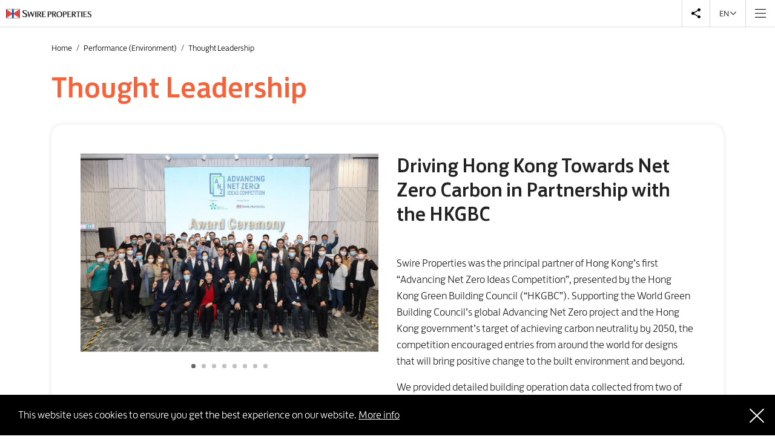

--- FILE ---
content_type: text/html
request_url: https://sd.swireproperties.com/2021/en/performance-environment/thought-leadership
body_size: 67136
content:
<!doctype html>
<html data-n-head-ssr lang="en" data-n-head="%7B%22lang%22:%7B%22ssr%22:%22en%22%7D%7D">
  <head>
    <title>Thought Leadership | Environment | Swire Properties SD Report 2021</title><meta data-n-head="ssr" charset="utf-8"><meta data-n-head="ssr" name="viewport" content="width=device-width,initial-scale=1"><meta data-n-head="ssr" name="format-detection" content="telephone=no"><meta data-n-head="ssr" data-hid="og:title" property="og:title" content="Thought Leadership | Environment | Swire Properties SD Report 2021"><meta data-n-head="ssr" data-hid="twitter:title" property="twitter:title" name="twitter:title" content="Thought Leadership | Environment | Swire Properties SD Report 2021"><meta data-n-head="ssr" data-hid="description" name="description" content="We strive to provide guidance and leadership for the property sector in Hong Kong and on a regional and global level by sharing our experience and expertise."><meta data-n-head="ssr" data-hid="og:description" property="og:description" content="We strive to provide guidance and leadership for the property sector in Hong Kong and on a regional and global level by sharing our experience and expertise."><meta data-n-head="ssr" data-hid="twitter:description" property="twitter:description" name="twitter:description" content="We strive to provide guidance and leadership for the property sector in Hong Kong and on a regional and global level by sharing our experience and expertise."><meta data-n-head="ssr" data-hid="keywords" name="keywords" content="leadership, guidance, sharing, conference, speaker"><meta data-n-head="ssr" data-hid="og:type" property="og:type" content="website"><meta data-n-head="ssr" data-hid="weibo:type" property="weibo:type" name="weibo:type" content="website"><meta data-n-head="ssr" data-hid="og:site_name" property="og:site_name" content="Thought Leadership | Environment | Swire Properties SD Report 2021"><meta data-n-head="ssr" data-hid="twitter:card" name="twitter:card" property="twitter:card" content="summary"><meta data-n-head="ssr" data-hid="og:url" property="og:url" content="https://sd.swireproperties.com/2021/en/performance-environment/thought-leadership"><meta data-n-head="ssr" data-hid="og:image" property="og:image" content="https://sd.swireproperties.com/2021/images/environment/thought-leadership/driving-hong-kong-towards-net-zero-carbon-in-partnership-with-the-hkgbc_1.jpg"><meta data-n-head="ssr" data-hid="twitter:image" property="twitter:image" content="https://sd.swireproperties.com/2021/images/environment/thought-leadership/driving-hong-kong-towards-net-zero-carbon-in-partnership-with-the-hkgbc_1.jpg"><meta data-n-head="ssr" data-hid="canonical" rel="canonical" href="https://sd.swireproperties.com/2021/en/performance-environment/thought-leadership"><meta data-n-head="ssr" name="baidu-site-verification" content="ad9950ac5dac585a60d7d8efeb360c2d"><base href="/2021/"><link data-n-head="ssr" rel="icon" type="image/x-icon" href="/2021/favicon.ico"><link data-n-head="ssr" rel="stylesheet" href="//amp.azure.net/libs/amp/2.3.6/skins/amp-default/azuremediaplayer.min.css"><link data-n-head="ssr" rel="stylesheet" href="/2021/vendors/aliplayer/aliplayer-min.css"><link data-n-head="ssr" data-hid="canonical" rel="canonical" href="https://sd.swireproperties.com/2021/en/performance-environment/thought-leadership"><script data-n-head="ssr" src="//amp.azure.net/libs/amp/2.3.6/azuremediaplayer.min.js"></script><script data-n-head="ssr" src="/2021/vendors/aliplayer/aliplayer-hls2-min.js"></script><script data-n-head="ssr" src="/2021/vendors/aliplayer/aliplayer-min.js"></script><link rel="preload" href="/2021/_nuxt/7436af7.js" as="script"><link rel="preload" href="/2021/_nuxt/fa78163.js" as="script"><link rel="preload" href="/2021/_nuxt/51894e4.js" as="script"><link rel="preload" href="/2021/_nuxt/8cd9912.js" as="script"><link rel="preload" href="/2021/_nuxt/8351b3f.js" as="script"><link rel="preload" href="/2021/_nuxt/0f70c3c.js" as="script"><link rel="preload" href="/2021/_nuxt/14f5558.js" as="script"><style data-vue-ssr-id="ee2800ac:0 dcafa518:0 fa7ff0ca:0 b6a1d428:0 fa5eb920:0 92d2b722:0 07d4d518:0 fe1114fe:0 4184d039:0 6d96a8cc:0 e4a7d6dc:0 6a91b82a:0 f3f3878a:0 502e0ceb:0 4eb0b743:0 d5aaf754:0 0effa9ec:0 74004510:0 5557f0dd:0 8fe8233c:0 4de2dad3:0 9a479428:0 4f64b889:0 63a5272d:0 394531fb:0 472e84e6:0 1865ea89:0 aa0a01d4:0 3596b804:0 2b5993ad:0 57df9bfa:0 4aa543aa:0">.swiper-container{margin-left:auto;margin-right:auto;position:relative;overflow:hidden;list-style:none;padding:0;z-index:1}.swiper-container-no-flexbox .swiper-slide{float:left}.swiper-container-vertical>.swiper-wrapper{flex-direction:column}.swiper-wrapper{position:relative;width:100%;height:100%;z-index:1;display:flex;transition-property:transform;box-sizing:content-box}.swiper-container-android .swiper-slide,.swiper-wrapper{transform:translateZ(0)}.swiper-container-multirow>.swiper-wrapper{flex-wrap:wrap}.swiper-container-free-mode>.swiper-wrapper{transition-timing-function:ease-out;margin:0 auto}.swiper-slide{flex-shrink:0;width:100%;height:100%;position:relative;transition-property:transform}.swiper-slide-invisible-blank{visibility:hidden}.swiper-container-autoheight,.swiper-container-autoheight .swiper-slide{height:auto}.swiper-container-autoheight .swiper-wrapper{align-items:flex-start;transition-property:transform,height}.swiper-container-3d{perspective:1200px}.swiper-container-3d .swiper-cube-shadow,.swiper-container-3d .swiper-slide,.swiper-container-3d .swiper-slide-shadow-bottom,.swiper-container-3d .swiper-slide-shadow-left,.swiper-container-3d .swiper-slide-shadow-right,.swiper-container-3d .swiper-slide-shadow-top,.swiper-container-3d .swiper-wrapper{transform-style:preserve-3d}.swiper-container-3d .swiper-slide-shadow-bottom,.swiper-container-3d .swiper-slide-shadow-left,.swiper-container-3d .swiper-slide-shadow-right,.swiper-container-3d .swiper-slide-shadow-top{position:absolute;left:0;top:0;width:100%;height:100%;pointer-events:none;z-index:10}.swiper-container-3d .swiper-slide-shadow-left{background-image:linear-gradient(270deg,rgba(0,0,0,.5),transparent)}.swiper-container-3d .swiper-slide-shadow-right{background-image:linear-gradient(90deg,rgba(0,0,0,.5),transparent)}.swiper-container-3d .swiper-slide-shadow-top{background-image:linear-gradient(0deg,rgba(0,0,0,.5),transparent)}.swiper-container-3d .swiper-slide-shadow-bottom{background-image:linear-gradient(180deg,rgba(0,0,0,.5),transparent)}.swiper-container-wp8-horizontal,.swiper-container-wp8-horizontal>.swiper-wrapper{touch-action:pan-y}.swiper-container-wp8-vertical,.swiper-container-wp8-vertical>.swiper-wrapper{touch-action:pan-x}.swiper-button-next,.swiper-button-prev{position:absolute;top:50%;width:27px;height:44px;margin-top:-22px;z-index:10;cursor:pointer;background-size:27px 44px;background-position:50%;background-repeat:no-repeat}.swiper-button-next.swiper-button-disabled,.swiper-button-prev.swiper-button-disabled{opacity:.35;cursor:auto;pointer-events:none}.swiper-button-prev,.swiper-container-rtl .swiper-button-next{background-image:url("data:image/svg+xml;charset=utf-8,%3Csvg xmlns='http://www.w3.org/2000/svg' viewBox='0 0 27 44'%3E%3Cpath d='M0 22L22 0l2.1 2.1L4.2 22l19.9 19.9L22 44 0 22z' fill='%23007aff'/%3E%3C/svg%3E");left:10px;right:auto}.swiper-button-next,.swiper-container-rtl .swiper-button-prev{background-image:url("data:image/svg+xml;charset=utf-8,%3Csvg xmlns='http://www.w3.org/2000/svg' viewBox='0 0 27 44'%3E%3Cpath d='M27 22L5 44l-2.1-2.1L22.8 22 2.9 2.1 5 0l22 22z' fill='%23007aff'/%3E%3C/svg%3E");right:10px;left:auto}.swiper-button-prev.swiper-button-white,.swiper-container-rtl .swiper-button-next.swiper-button-white{background-image:url("data:image/svg+xml;charset=utf-8,%3Csvg xmlns='http://www.w3.org/2000/svg' viewBox='0 0 27 44'%3E%3Cpath d='M0 22L22 0l2.1 2.1L4.2 22l19.9 19.9L22 44 0 22z' fill='%23fff'/%3E%3C/svg%3E")}.swiper-button-next.swiper-button-white,.swiper-container-rtl .swiper-button-prev.swiper-button-white{background-image:url("data:image/svg+xml;charset=utf-8,%3Csvg xmlns='http://www.w3.org/2000/svg' viewBox='0 0 27 44'%3E%3Cpath d='M27 22L5 44l-2.1-2.1L22.8 22 2.9 2.1 5 0l22 22z' fill='%23fff'/%3E%3C/svg%3E")}.swiper-button-prev.swiper-button-black,.swiper-container-rtl .swiper-button-next.swiper-button-black{background-image:url("data:image/svg+xml;charset=utf-8,%3Csvg xmlns='http://www.w3.org/2000/svg' viewBox='0 0 27 44'%3E%3Cpath d='M0 22L22 0l2.1 2.1L4.2 22l19.9 19.9L22 44 0 22z'/%3E%3C/svg%3E")}.swiper-button-next.swiper-button-black,.swiper-container-rtl .swiper-button-prev.swiper-button-black{background-image:url("data:image/svg+xml;charset=utf-8,%3Csvg xmlns='http://www.w3.org/2000/svg' viewBox='0 0 27 44'%3E%3Cpath d='M27 22L5 44l-2.1-2.1L22.8 22 2.9 2.1 5 0l22 22z'/%3E%3C/svg%3E")}.swiper-button-lock{display:none}.swiper-pagination{position:absolute;text-align:center;transition:opacity .3s;transform:translateZ(0);z-index:10}.swiper-pagination.swiper-pagination-hidden{opacity:0}.swiper-container-horizontal>.swiper-pagination-bullets,.swiper-pagination-custom,.swiper-pagination-fraction{bottom:10px;left:0;width:100%}.swiper-pagination-bullets-dynamic{overflow:hidden;font-size:0}.swiper-pagination-bullets-dynamic .swiper-pagination-bullet{transform:scale(.33);position:relative}.swiper-pagination-bullets-dynamic .swiper-pagination-bullet-active,.swiper-pagination-bullets-dynamic .swiper-pagination-bullet-active-main{transform:scale(1)}.swiper-pagination-bullets-dynamic .swiper-pagination-bullet-active-prev{transform:scale(.66)}.swiper-pagination-bullets-dynamic .swiper-pagination-bullet-active-prev-prev{transform:scale(.33)}.swiper-pagination-bullets-dynamic .swiper-pagination-bullet-active-next{transform:scale(.66)}.swiper-pagination-bullets-dynamic .swiper-pagination-bullet-active-next-next{transform:scale(.33)}.swiper-pagination-bullet{width:8px;height:8px;display:inline-block;border-radius:100%;background:#000;opacity:.2}button.swiper-pagination-bullet{border:none;margin:0;padding:0;box-shadow:none;-webkit-appearance:none;-moz-appearance:none;appearance:none}.swiper-pagination-clickable .swiper-pagination-bullet{cursor:pointer}.swiper-pagination-bullet-active{opacity:1;background:#007aff}.swiper-container-vertical>.swiper-pagination-bullets{right:10px;top:50%;transform:translate3d(0,-50%,0)}.swiper-container-vertical>.swiper-pagination-bullets .swiper-pagination-bullet{margin:6px 0;display:block}.swiper-container-vertical>.swiper-pagination-bullets.swiper-pagination-bullets-dynamic{top:50%;transform:translateY(-50%);width:8px}.swiper-container-vertical>.swiper-pagination-bullets.swiper-pagination-bullets-dynamic .swiper-pagination-bullet{display:inline-block;transition:top .2s,-webkit-transform .2s;transition:transform .2s,top .2s;transition:transform .2s,top .2s,-webkit-transform .2s}.swiper-container-horizontal>.swiper-pagination-bullets .swiper-pagination-bullet{margin:0 4px}.swiper-container-horizontal>.swiper-pagination-bullets.swiper-pagination-bullets-dynamic{left:50%;transform:translateX(-50%);white-space:nowrap}.swiper-container-horizontal>.swiper-pagination-bullets.swiper-pagination-bullets-dynamic .swiper-pagination-bullet{transition:left .2s,-webkit-transform .2s;transition:transform .2s,left .2s;transition:transform .2s,left .2s,-webkit-transform .2s}.swiper-container-horizontal.swiper-container-rtl>.swiper-pagination-bullets-dynamic .swiper-pagination-bullet{transition:right .2s,-webkit-transform .2s;transition:transform .2s,right .2s;transition:transform .2s,right .2s,-webkit-transform .2s}.swiper-pagination-progressbar{background:rgba(0,0,0,.25);position:absolute}.swiper-pagination-progressbar .swiper-pagination-progressbar-fill{background:#007aff;position:absolute;left:0;top:0;width:100%;height:100%;transform:scale(0);transform-origin:left top}.swiper-container-rtl .swiper-pagination-progressbar .swiper-pagination-progressbar-fill{transform-origin:right top}.swiper-container-horizontal>.swiper-pagination-progressbar,.swiper-container-vertical>.swiper-pagination-progressbar.swiper-pagination-progressbar-opposite{width:100%;height:4px;left:0;top:0}.swiper-container-horizontal>.swiper-pagination-progressbar.swiper-pagination-progressbar-opposite,.swiper-container-vertical>.swiper-pagination-progressbar{width:4px;height:100%;left:0;top:0}.swiper-pagination-white .swiper-pagination-bullet-active{background:#fff}.swiper-pagination-progressbar.swiper-pagination-white{background:hsla(0,0%,100%,.25)}.swiper-pagination-progressbar.swiper-pagination-white .swiper-pagination-progressbar-fill{background:#fff}.swiper-pagination-black .swiper-pagination-bullet-active{background:#000}.swiper-pagination-progressbar.swiper-pagination-black{background:rgba(0,0,0,.25)}.swiper-pagination-progressbar.swiper-pagination-black .swiper-pagination-progressbar-fill{background:#000}.swiper-pagination-lock{display:none}.swiper-scrollbar{border-radius:10px;position:relative;-ms-touch-action:none;background:rgba(0,0,0,.1)}.swiper-container-horizontal>.swiper-scrollbar{position:absolute;left:1%;bottom:3px;z-index:50;height:5px;width:98%}.swiper-container-vertical>.swiper-scrollbar{position:absolute;right:3px;top:1%;z-index:50;width:5px;height:98%}.swiper-scrollbar-drag{height:100%;width:100%;position:relative;background:rgba(0,0,0,.5);border-radius:10px;left:0;top:0}.swiper-scrollbar-cursor-drag{cursor:move}.swiper-scrollbar-lock{display:none}.swiper-zoom-container{width:100%;height:100%;display:flex;justify-content:center;align-items:center;text-align:center}.swiper-zoom-container>canvas,.swiper-zoom-container>img,.swiper-zoom-container>svg{max-width:100%;max-height:100%;-o-object-fit:contain;object-fit:contain}.swiper-slide-zoomed{cursor:move}.swiper-lazy-preloader{width:42px;height:42px;position:absolute;left:50%;top:50%;margin-left:-21px;margin-top:-21px;z-index:10;transform-origin:50%;-webkit-animation:swiper-preloader-spin 1s steps(12) infinite;animation:swiper-preloader-spin 1s steps(12) infinite}.swiper-lazy-preloader:after{display:block;content:"";width:100%;height:100%;background-image:url("data:image/svg+xml;charset=utf-8,%3Csvg viewBox='0 0 120 120' xmlns='http://www.w3.org/2000/svg' xmlns:xlink='http://www.w3.org/1999/xlink'%3E%3Cdefs%3E%3Cpath id='a' stroke='%236c6c6c' stroke-width='11' stroke-linecap='round' d='M60 7v20'/%3E%3C/defs%3E%3Cuse xlink:href='%23a' opacity='.27'/%3E%3Cuse xlink:href='%23a' opacity='.27' transform='rotate(30 60 60)'/%3E%3Cuse xlink:href='%23a' opacity='.27' transform='rotate(60 60 60)'/%3E%3Cuse xlink:href='%23a' opacity='.27' transform='rotate(90 60 60)'/%3E%3Cuse xlink:href='%23a' opacity='.27' transform='rotate(120 60 60)'/%3E%3Cuse xlink:href='%23a' opacity='.27' transform='rotate(150 60 60)'/%3E%3Cuse xlink:href='%23a' opacity='.37' transform='rotate(180 60 60)'/%3E%3Cuse xlink:href='%23a' opacity='.46' transform='rotate(210 60 60)'/%3E%3Cuse xlink:href='%23a' opacity='.56' transform='rotate(240 60 60)'/%3E%3Cuse xlink:href='%23a' opacity='.66' transform='rotate(270 60 60)'/%3E%3Cuse xlink:href='%23a' opacity='.75' transform='rotate(300 60 60)'/%3E%3Cuse xlink:href='%23a' opacity='.85' transform='rotate(330 60 60)'/%3E%3C/svg%3E");background-position:50%;background-size:100%;background-repeat:no-repeat}.swiper-lazy-preloader-white:after{background-image:url("data:image/svg+xml;charset=utf-8,%3Csvg viewBox='0 0 120 120' xmlns='http://www.w3.org/2000/svg' xmlns:xlink='http://www.w3.org/1999/xlink'%3E%3Cdefs%3E%3Cpath id='a' stroke='%23fff' stroke-width='11' stroke-linecap='round' d='M60 7v20'/%3E%3C/defs%3E%3Cuse xlink:href='%23a' opacity='.27'/%3E%3Cuse xlink:href='%23a' opacity='.27' transform='rotate(30 60 60)'/%3E%3Cuse xlink:href='%23a' opacity='.27' transform='rotate(60 60 60)'/%3E%3Cuse xlink:href='%23a' opacity='.27' transform='rotate(90 60 60)'/%3E%3Cuse xlink:href='%23a' opacity='.27' transform='rotate(120 60 60)'/%3E%3Cuse xlink:href='%23a' opacity='.27' transform='rotate(150 60 60)'/%3E%3Cuse xlink:href='%23a' opacity='.37' transform='rotate(180 60 60)'/%3E%3Cuse xlink:href='%23a' opacity='.46' transform='rotate(210 60 60)'/%3E%3Cuse xlink:href='%23a' opacity='.56' transform='rotate(240 60 60)'/%3E%3Cuse xlink:href='%23a' opacity='.66' transform='rotate(270 60 60)'/%3E%3Cuse xlink:href='%23a' opacity='.75' transform='rotate(300 60 60)'/%3E%3Cuse xlink:href='%23a' opacity='.85' transform='rotate(330 60 60)'/%3E%3C/svg%3E")}@-webkit-keyframes swiper-preloader-spin{to{transform:rotate(1turn)}}@keyframes swiper-preloader-spin{to{transform:rotate(1turn)}}.swiper-container .swiper-notification{position:absolute;left:0;top:0;pointer-events:none;opacity:0;z-index:-1000}.swiper-container-fade.swiper-container-free-mode .swiper-slide{transition-timing-function:ease-out}.swiper-container-fade .swiper-slide{pointer-events:none;transition-property:opacity}.swiper-container-fade .swiper-slide .swiper-slide{pointer-events:none}.swiper-container-fade .swiper-slide-active,.swiper-container-fade .swiper-slide-active .swiper-slide-active{pointer-events:auto}.swiper-container-cube{overflow:visible}.swiper-container-cube .swiper-slide{pointer-events:none;-webkit-backface-visibility:hidden;backface-visibility:hidden;z-index:1;visibility:hidden;transform-origin:0 0;width:100%;height:100%}.swiper-container-cube .swiper-slide .swiper-slide{pointer-events:none}.swiper-container-cube.swiper-container-rtl .swiper-slide{transform-origin:100% 0}.swiper-container-cube .swiper-slide-active,.swiper-container-cube .swiper-slide-active .swiper-slide-active{pointer-events:auto}.swiper-container-cube .swiper-slide-active,.swiper-container-cube .swiper-slide-next,.swiper-container-cube .swiper-slide-next+.swiper-slide,.swiper-container-cube .swiper-slide-prev{pointer-events:auto;visibility:visible}.swiper-container-cube .swiper-slide-shadow-bottom,.swiper-container-cube .swiper-slide-shadow-left,.swiper-container-cube .swiper-slide-shadow-right,.swiper-container-cube .swiper-slide-shadow-top{z-index:0;-webkit-backface-visibility:hidden;backface-visibility:hidden}.swiper-container-cube .swiper-cube-shadow{position:absolute;left:0;bottom:0;width:100%;height:100%;background:#000;opacity:.6;filter:blur(50px);z-index:0}.swiper-container-flip{overflow:visible}.swiper-container-flip .swiper-slide{pointer-events:none;-webkit-backface-visibility:hidden;backface-visibility:hidden;z-index:1}.swiper-container-flip .swiper-slide .swiper-slide{pointer-events:none}.swiper-container-flip .swiper-slide-active,.swiper-container-flip .swiper-slide-active .swiper-slide-active{pointer-events:auto}.swiper-container-flip .swiper-slide-shadow-bottom,.swiper-container-flip .swiper-slide-shadow-left,.swiper-container-flip .swiper-slide-shadow-right,.swiper-container-flip .swiper-slide-shadow-top{z-index:0;-webkit-backface-visibility:hidden;backface-visibility:hidden}.swiper-container-coverflow .swiper-wrapper{-ms-perspective:1200px}[data-aos][data-aos][data-aos-duration="50"],body[data-aos-duration="50"] [data-aos]{transition-duration:50ms}[data-aos][data-aos][data-aos-delay="50"],body[data-aos-delay="50"] [data-aos]{transition-delay:0}[data-aos][data-aos][data-aos-delay="50"].aos-animate,body[data-aos-delay="50"] [data-aos].aos-animate{transition-delay:50ms}[data-aos][data-aos][data-aos-duration="100"],body[data-aos-duration="100"] [data-aos]{transition-duration:.1s}[data-aos][data-aos][data-aos-delay="100"],body[data-aos-delay="100"] [data-aos]{transition-delay:0}[data-aos][data-aos][data-aos-delay="100"].aos-animate,body[data-aos-delay="100"] [data-aos].aos-animate{transition-delay:.1s}[data-aos][data-aos][data-aos-duration="150"],body[data-aos-duration="150"] [data-aos]{transition-duration:.15s}[data-aos][data-aos][data-aos-delay="150"],body[data-aos-delay="150"] [data-aos]{transition-delay:0}[data-aos][data-aos][data-aos-delay="150"].aos-animate,body[data-aos-delay="150"] [data-aos].aos-animate{transition-delay:.15s}[data-aos][data-aos][data-aos-duration="200"],body[data-aos-duration="200"] [data-aos]{transition-duration:.2s}[data-aos][data-aos][data-aos-delay="200"],body[data-aos-delay="200"] [data-aos]{transition-delay:0}[data-aos][data-aos][data-aos-delay="200"].aos-animate,body[data-aos-delay="200"] [data-aos].aos-animate{transition-delay:.2s}[data-aos][data-aos][data-aos-duration="250"],body[data-aos-duration="250"] [data-aos]{transition-duration:.25s}[data-aos][data-aos][data-aos-delay="250"],body[data-aos-delay="250"] [data-aos]{transition-delay:0}[data-aos][data-aos][data-aos-delay="250"].aos-animate,body[data-aos-delay="250"] [data-aos].aos-animate{transition-delay:.25s}[data-aos][data-aos][data-aos-duration="300"],body[data-aos-duration="300"] [data-aos]{transition-duration:.3s}[data-aos][data-aos][data-aos-delay="300"],body[data-aos-delay="300"] [data-aos]{transition-delay:0}[data-aos][data-aos][data-aos-delay="300"].aos-animate,body[data-aos-delay="300"] [data-aos].aos-animate{transition-delay:.3s}[data-aos][data-aos][data-aos-duration="350"],body[data-aos-duration="350"] [data-aos]{transition-duration:.35s}[data-aos][data-aos][data-aos-delay="350"],body[data-aos-delay="350"] [data-aos]{transition-delay:0}[data-aos][data-aos][data-aos-delay="350"].aos-animate,body[data-aos-delay="350"] [data-aos].aos-animate{transition-delay:.35s}[data-aos][data-aos][data-aos-duration="400"],body[data-aos-duration="400"] [data-aos]{transition-duration:.4s}[data-aos][data-aos][data-aos-delay="400"],body[data-aos-delay="400"] [data-aos]{transition-delay:0}[data-aos][data-aos][data-aos-delay="400"].aos-animate,body[data-aos-delay="400"] [data-aos].aos-animate{transition-delay:.4s}[data-aos][data-aos][data-aos-duration="450"],body[data-aos-duration="450"] [data-aos]{transition-duration:.45s}[data-aos][data-aos][data-aos-delay="450"],body[data-aos-delay="450"] [data-aos]{transition-delay:0}[data-aos][data-aos][data-aos-delay="450"].aos-animate,body[data-aos-delay="450"] [data-aos].aos-animate{transition-delay:.45s}[data-aos][data-aos][data-aos-duration="500"],body[data-aos-duration="500"] [data-aos]{transition-duration:.5s}[data-aos][data-aos][data-aos-delay="500"],body[data-aos-delay="500"] [data-aos]{transition-delay:0}[data-aos][data-aos][data-aos-delay="500"].aos-animate,body[data-aos-delay="500"] [data-aos].aos-animate{transition-delay:.5s}[data-aos][data-aos][data-aos-duration="550"],body[data-aos-duration="550"] [data-aos]{transition-duration:.55s}[data-aos][data-aos][data-aos-delay="550"],body[data-aos-delay="550"] [data-aos]{transition-delay:0}[data-aos][data-aos][data-aos-delay="550"].aos-animate,body[data-aos-delay="550"] [data-aos].aos-animate{transition-delay:.55s}[data-aos][data-aos][data-aos-duration="600"],body[data-aos-duration="600"] [data-aos]{transition-duration:.6s}[data-aos][data-aos][data-aos-delay="600"],body[data-aos-delay="600"] [data-aos]{transition-delay:0}[data-aos][data-aos][data-aos-delay="600"].aos-animate,body[data-aos-delay="600"] [data-aos].aos-animate{transition-delay:.6s}[data-aos][data-aos][data-aos-duration="650"],body[data-aos-duration="650"] [data-aos]{transition-duration:.65s}[data-aos][data-aos][data-aos-delay="650"],body[data-aos-delay="650"] [data-aos]{transition-delay:0}[data-aos][data-aos][data-aos-delay="650"].aos-animate,body[data-aos-delay="650"] [data-aos].aos-animate{transition-delay:.65s}[data-aos][data-aos][data-aos-duration="700"],body[data-aos-duration="700"] [data-aos]{transition-duration:.7s}[data-aos][data-aos][data-aos-delay="700"],body[data-aos-delay="700"] [data-aos]{transition-delay:0}[data-aos][data-aos][data-aos-delay="700"].aos-animate,body[data-aos-delay="700"] [data-aos].aos-animate{transition-delay:.7s}[data-aos][data-aos][data-aos-duration="750"],body[data-aos-duration="750"] [data-aos]{transition-duration:.75s}[data-aos][data-aos][data-aos-delay="750"],body[data-aos-delay="750"] [data-aos]{transition-delay:0}[data-aos][data-aos][data-aos-delay="750"].aos-animate,body[data-aos-delay="750"] [data-aos].aos-animate{transition-delay:.75s}[data-aos][data-aos][data-aos-duration="800"],body[data-aos-duration="800"] [data-aos]{transition-duration:.8s}[data-aos][data-aos][data-aos-delay="800"],body[data-aos-delay="800"] [data-aos]{transition-delay:0}[data-aos][data-aos][data-aos-delay="800"].aos-animate,body[data-aos-delay="800"] [data-aos].aos-animate{transition-delay:.8s}[data-aos][data-aos][data-aos-duration="850"],body[data-aos-duration="850"] [data-aos]{transition-duration:.85s}[data-aos][data-aos][data-aos-delay="850"],body[data-aos-delay="850"] [data-aos]{transition-delay:0}[data-aos][data-aos][data-aos-delay="850"].aos-animate,body[data-aos-delay="850"] [data-aos].aos-animate{transition-delay:.85s}[data-aos][data-aos][data-aos-duration="900"],body[data-aos-duration="900"] [data-aos]{transition-duration:.9s}[data-aos][data-aos][data-aos-delay="900"],body[data-aos-delay="900"] [data-aos]{transition-delay:0}[data-aos][data-aos][data-aos-delay="900"].aos-animate,body[data-aos-delay="900"] [data-aos].aos-animate{transition-delay:.9s}[data-aos][data-aos][data-aos-duration="950"],body[data-aos-duration="950"] [data-aos]{transition-duration:.95s}[data-aos][data-aos][data-aos-delay="950"],body[data-aos-delay="950"] [data-aos]{transition-delay:0}[data-aos][data-aos][data-aos-delay="950"].aos-animate,body[data-aos-delay="950"] [data-aos].aos-animate{transition-delay:.95s}[data-aos][data-aos][data-aos-duration="1000"],body[data-aos-duration="1000"] [data-aos]{transition-duration:1s}[data-aos][data-aos][data-aos-delay="1000"],body[data-aos-delay="1000"] [data-aos]{transition-delay:0}[data-aos][data-aos][data-aos-delay="1000"].aos-animate,body[data-aos-delay="1000"] [data-aos].aos-animate{transition-delay:1s}[data-aos][data-aos][data-aos-duration="1050"],body[data-aos-duration="1050"] [data-aos]{transition-duration:1.05s}[data-aos][data-aos][data-aos-delay="1050"],body[data-aos-delay="1050"] [data-aos]{transition-delay:0}[data-aos][data-aos][data-aos-delay="1050"].aos-animate,body[data-aos-delay="1050"] [data-aos].aos-animate{transition-delay:1.05s}[data-aos][data-aos][data-aos-duration="1100"],body[data-aos-duration="1100"] [data-aos]{transition-duration:1.1s}[data-aos][data-aos][data-aos-delay="1100"],body[data-aos-delay="1100"] [data-aos]{transition-delay:0}[data-aos][data-aos][data-aos-delay="1100"].aos-animate,body[data-aos-delay="1100"] [data-aos].aos-animate{transition-delay:1.1s}[data-aos][data-aos][data-aos-duration="1150"],body[data-aos-duration="1150"] [data-aos]{transition-duration:1.15s}[data-aos][data-aos][data-aos-delay="1150"],body[data-aos-delay="1150"] [data-aos]{transition-delay:0}[data-aos][data-aos][data-aos-delay="1150"].aos-animate,body[data-aos-delay="1150"] [data-aos].aos-animate{transition-delay:1.15s}[data-aos][data-aos][data-aos-duration="1200"],body[data-aos-duration="1200"] [data-aos]{transition-duration:1.2s}[data-aos][data-aos][data-aos-delay="1200"],body[data-aos-delay="1200"] [data-aos]{transition-delay:0}[data-aos][data-aos][data-aos-delay="1200"].aos-animate,body[data-aos-delay="1200"] [data-aos].aos-animate{transition-delay:1.2s}[data-aos][data-aos][data-aos-duration="1250"],body[data-aos-duration="1250"] [data-aos]{transition-duration:1.25s}[data-aos][data-aos][data-aos-delay="1250"],body[data-aos-delay="1250"] [data-aos]{transition-delay:0}[data-aos][data-aos][data-aos-delay="1250"].aos-animate,body[data-aos-delay="1250"] [data-aos].aos-animate{transition-delay:1.25s}[data-aos][data-aos][data-aos-duration="1300"],body[data-aos-duration="1300"] [data-aos]{transition-duration:1.3s}[data-aos][data-aos][data-aos-delay="1300"],body[data-aos-delay="1300"] [data-aos]{transition-delay:0}[data-aos][data-aos][data-aos-delay="1300"].aos-animate,body[data-aos-delay="1300"] [data-aos].aos-animate{transition-delay:1.3s}[data-aos][data-aos][data-aos-duration="1350"],body[data-aos-duration="1350"] [data-aos]{transition-duration:1.35s}[data-aos][data-aos][data-aos-delay="1350"],body[data-aos-delay="1350"] [data-aos]{transition-delay:0}[data-aos][data-aos][data-aos-delay="1350"].aos-animate,body[data-aos-delay="1350"] [data-aos].aos-animate{transition-delay:1.35s}[data-aos][data-aos][data-aos-duration="1400"],body[data-aos-duration="1400"] [data-aos]{transition-duration:1.4s}[data-aos][data-aos][data-aos-delay="1400"],body[data-aos-delay="1400"] [data-aos]{transition-delay:0}[data-aos][data-aos][data-aos-delay="1400"].aos-animate,body[data-aos-delay="1400"] [data-aos].aos-animate{transition-delay:1.4s}[data-aos][data-aos][data-aos-duration="1450"],body[data-aos-duration="1450"] [data-aos]{transition-duration:1.45s}[data-aos][data-aos][data-aos-delay="1450"],body[data-aos-delay="1450"] [data-aos]{transition-delay:0}[data-aos][data-aos][data-aos-delay="1450"].aos-animate,body[data-aos-delay="1450"] [data-aos].aos-animate{transition-delay:1.45s}[data-aos][data-aos][data-aos-duration="1500"],body[data-aos-duration="1500"] [data-aos]{transition-duration:1.5s}[data-aos][data-aos][data-aos-delay="1500"],body[data-aos-delay="1500"] [data-aos]{transition-delay:0}[data-aos][data-aos][data-aos-delay="1500"].aos-animate,body[data-aos-delay="1500"] [data-aos].aos-animate{transition-delay:1.5s}[data-aos][data-aos][data-aos-duration="1550"],body[data-aos-duration="1550"] [data-aos]{transition-duration:1.55s}[data-aos][data-aos][data-aos-delay="1550"],body[data-aos-delay="1550"] [data-aos]{transition-delay:0}[data-aos][data-aos][data-aos-delay="1550"].aos-animate,body[data-aos-delay="1550"] [data-aos].aos-animate{transition-delay:1.55s}[data-aos][data-aos][data-aos-duration="1600"],body[data-aos-duration="1600"] [data-aos]{transition-duration:1.6s}[data-aos][data-aos][data-aos-delay="1600"],body[data-aos-delay="1600"] [data-aos]{transition-delay:0}[data-aos][data-aos][data-aos-delay="1600"].aos-animate,body[data-aos-delay="1600"] [data-aos].aos-animate{transition-delay:1.6s}[data-aos][data-aos][data-aos-duration="1650"],body[data-aos-duration="1650"] [data-aos]{transition-duration:1.65s}[data-aos][data-aos][data-aos-delay="1650"],body[data-aos-delay="1650"] [data-aos]{transition-delay:0}[data-aos][data-aos][data-aos-delay="1650"].aos-animate,body[data-aos-delay="1650"] [data-aos].aos-animate{transition-delay:1.65s}[data-aos][data-aos][data-aos-duration="1700"],body[data-aos-duration="1700"] [data-aos]{transition-duration:1.7s}[data-aos][data-aos][data-aos-delay="1700"],body[data-aos-delay="1700"] [data-aos]{transition-delay:0}[data-aos][data-aos][data-aos-delay="1700"].aos-animate,body[data-aos-delay="1700"] [data-aos].aos-animate{transition-delay:1.7s}[data-aos][data-aos][data-aos-duration="1750"],body[data-aos-duration="1750"] [data-aos]{transition-duration:1.75s}[data-aos][data-aos][data-aos-delay="1750"],body[data-aos-delay="1750"] [data-aos]{transition-delay:0}[data-aos][data-aos][data-aos-delay="1750"].aos-animate,body[data-aos-delay="1750"] [data-aos].aos-animate{transition-delay:1.75s}[data-aos][data-aos][data-aos-duration="1800"],body[data-aos-duration="1800"] [data-aos]{transition-duration:1.8s}[data-aos][data-aos][data-aos-delay="1800"],body[data-aos-delay="1800"] [data-aos]{transition-delay:0}[data-aos][data-aos][data-aos-delay="1800"].aos-animate,body[data-aos-delay="1800"] [data-aos].aos-animate{transition-delay:1.8s}[data-aos][data-aos][data-aos-duration="1850"],body[data-aos-duration="1850"] [data-aos]{transition-duration:1.85s}[data-aos][data-aos][data-aos-delay="1850"],body[data-aos-delay="1850"] [data-aos]{transition-delay:0}[data-aos][data-aos][data-aos-delay="1850"].aos-animate,body[data-aos-delay="1850"] [data-aos].aos-animate{transition-delay:1.85s}[data-aos][data-aos][data-aos-duration="1900"],body[data-aos-duration="1900"] [data-aos]{transition-duration:1.9s}[data-aos][data-aos][data-aos-delay="1900"],body[data-aos-delay="1900"] [data-aos]{transition-delay:0}[data-aos][data-aos][data-aos-delay="1900"].aos-animate,body[data-aos-delay="1900"] [data-aos].aos-animate{transition-delay:1.9s}[data-aos][data-aos][data-aos-duration="1950"],body[data-aos-duration="1950"] [data-aos]{transition-duration:1.95s}[data-aos][data-aos][data-aos-delay="1950"],body[data-aos-delay="1950"] [data-aos]{transition-delay:0}[data-aos][data-aos][data-aos-delay="1950"].aos-animate,body[data-aos-delay="1950"] [data-aos].aos-animate{transition-delay:1.95s}[data-aos][data-aos][data-aos-duration="2000"],body[data-aos-duration="2000"] [data-aos]{transition-duration:2s}[data-aos][data-aos][data-aos-delay="2000"],body[data-aos-delay="2000"] [data-aos]{transition-delay:0}[data-aos][data-aos][data-aos-delay="2000"].aos-animate,body[data-aos-delay="2000"] [data-aos].aos-animate{transition-delay:2s}[data-aos][data-aos][data-aos-duration="2050"],body[data-aos-duration="2050"] [data-aos]{transition-duration:2.05s}[data-aos][data-aos][data-aos-delay="2050"],body[data-aos-delay="2050"] [data-aos]{transition-delay:0}[data-aos][data-aos][data-aos-delay="2050"].aos-animate,body[data-aos-delay="2050"] [data-aos].aos-animate{transition-delay:2.05s}[data-aos][data-aos][data-aos-duration="2100"],body[data-aos-duration="2100"] [data-aos]{transition-duration:2.1s}[data-aos][data-aos][data-aos-delay="2100"],body[data-aos-delay="2100"] [data-aos]{transition-delay:0}[data-aos][data-aos][data-aos-delay="2100"].aos-animate,body[data-aos-delay="2100"] [data-aos].aos-animate{transition-delay:2.1s}[data-aos][data-aos][data-aos-duration="2150"],body[data-aos-duration="2150"] [data-aos]{transition-duration:2.15s}[data-aos][data-aos][data-aos-delay="2150"],body[data-aos-delay="2150"] [data-aos]{transition-delay:0}[data-aos][data-aos][data-aos-delay="2150"].aos-animate,body[data-aos-delay="2150"] [data-aos].aos-animate{transition-delay:2.15s}[data-aos][data-aos][data-aos-duration="2200"],body[data-aos-duration="2200"] [data-aos]{transition-duration:2.2s}[data-aos][data-aos][data-aos-delay="2200"],body[data-aos-delay="2200"] [data-aos]{transition-delay:0}[data-aos][data-aos][data-aos-delay="2200"].aos-animate,body[data-aos-delay="2200"] [data-aos].aos-animate{transition-delay:2.2s}[data-aos][data-aos][data-aos-duration="2250"],body[data-aos-duration="2250"] [data-aos]{transition-duration:2.25s}[data-aos][data-aos][data-aos-delay="2250"],body[data-aos-delay="2250"] [data-aos]{transition-delay:0}[data-aos][data-aos][data-aos-delay="2250"].aos-animate,body[data-aos-delay="2250"] [data-aos].aos-animate{transition-delay:2.25s}[data-aos][data-aos][data-aos-duration="2300"],body[data-aos-duration="2300"] [data-aos]{transition-duration:2.3s}[data-aos][data-aos][data-aos-delay="2300"],body[data-aos-delay="2300"] [data-aos]{transition-delay:0}[data-aos][data-aos][data-aos-delay="2300"].aos-animate,body[data-aos-delay="2300"] [data-aos].aos-animate{transition-delay:2.3s}[data-aos][data-aos][data-aos-duration="2350"],body[data-aos-duration="2350"] [data-aos]{transition-duration:2.35s}[data-aos][data-aos][data-aos-delay="2350"],body[data-aos-delay="2350"] [data-aos]{transition-delay:0}[data-aos][data-aos][data-aos-delay="2350"].aos-animate,body[data-aos-delay="2350"] [data-aos].aos-animate{transition-delay:2.35s}[data-aos][data-aos][data-aos-duration="2400"],body[data-aos-duration="2400"] [data-aos]{transition-duration:2.4s}[data-aos][data-aos][data-aos-delay="2400"],body[data-aos-delay="2400"] [data-aos]{transition-delay:0}[data-aos][data-aos][data-aos-delay="2400"].aos-animate,body[data-aos-delay="2400"] [data-aos].aos-animate{transition-delay:2.4s}[data-aos][data-aos][data-aos-duration="2450"],body[data-aos-duration="2450"] [data-aos]{transition-duration:2.45s}[data-aos][data-aos][data-aos-delay="2450"],body[data-aos-delay="2450"] [data-aos]{transition-delay:0}[data-aos][data-aos][data-aos-delay="2450"].aos-animate,body[data-aos-delay="2450"] [data-aos].aos-animate{transition-delay:2.45s}[data-aos][data-aos][data-aos-duration="2500"],body[data-aos-duration="2500"] [data-aos]{transition-duration:2.5s}[data-aos][data-aos][data-aos-delay="2500"],body[data-aos-delay="2500"] [data-aos]{transition-delay:0}[data-aos][data-aos][data-aos-delay="2500"].aos-animate,body[data-aos-delay="2500"] [data-aos].aos-animate{transition-delay:2.5s}[data-aos][data-aos][data-aos-duration="2550"],body[data-aos-duration="2550"] [data-aos]{transition-duration:2.55s}[data-aos][data-aos][data-aos-delay="2550"],body[data-aos-delay="2550"] [data-aos]{transition-delay:0}[data-aos][data-aos][data-aos-delay="2550"].aos-animate,body[data-aos-delay="2550"] [data-aos].aos-animate{transition-delay:2.55s}[data-aos][data-aos][data-aos-duration="2600"],body[data-aos-duration="2600"] [data-aos]{transition-duration:2.6s}[data-aos][data-aos][data-aos-delay="2600"],body[data-aos-delay="2600"] [data-aos]{transition-delay:0}[data-aos][data-aos][data-aos-delay="2600"].aos-animate,body[data-aos-delay="2600"] [data-aos].aos-animate{transition-delay:2.6s}[data-aos][data-aos][data-aos-duration="2650"],body[data-aos-duration="2650"] [data-aos]{transition-duration:2.65s}[data-aos][data-aos][data-aos-delay="2650"],body[data-aos-delay="2650"] [data-aos]{transition-delay:0}[data-aos][data-aos][data-aos-delay="2650"].aos-animate,body[data-aos-delay="2650"] [data-aos].aos-animate{transition-delay:2.65s}[data-aos][data-aos][data-aos-duration="2700"],body[data-aos-duration="2700"] [data-aos]{transition-duration:2.7s}[data-aos][data-aos][data-aos-delay="2700"],body[data-aos-delay="2700"] [data-aos]{transition-delay:0}[data-aos][data-aos][data-aos-delay="2700"].aos-animate,body[data-aos-delay="2700"] [data-aos].aos-animate{transition-delay:2.7s}[data-aos][data-aos][data-aos-duration="2750"],body[data-aos-duration="2750"] [data-aos]{transition-duration:2.75s}[data-aos][data-aos][data-aos-delay="2750"],body[data-aos-delay="2750"] [data-aos]{transition-delay:0}[data-aos][data-aos][data-aos-delay="2750"].aos-animate,body[data-aos-delay="2750"] [data-aos].aos-animate{transition-delay:2.75s}[data-aos][data-aos][data-aos-duration="2800"],body[data-aos-duration="2800"] [data-aos]{transition-duration:2.8s}[data-aos][data-aos][data-aos-delay="2800"],body[data-aos-delay="2800"] [data-aos]{transition-delay:0}[data-aos][data-aos][data-aos-delay="2800"].aos-animate,body[data-aos-delay="2800"] [data-aos].aos-animate{transition-delay:2.8s}[data-aos][data-aos][data-aos-duration="2850"],body[data-aos-duration="2850"] [data-aos]{transition-duration:2.85s}[data-aos][data-aos][data-aos-delay="2850"],body[data-aos-delay="2850"] [data-aos]{transition-delay:0}[data-aos][data-aos][data-aos-delay="2850"].aos-animate,body[data-aos-delay="2850"] [data-aos].aos-animate{transition-delay:2.85s}[data-aos][data-aos][data-aos-duration="2900"],body[data-aos-duration="2900"] [data-aos]{transition-duration:2.9s}[data-aos][data-aos][data-aos-delay="2900"],body[data-aos-delay="2900"] [data-aos]{transition-delay:0}[data-aos][data-aos][data-aos-delay="2900"].aos-animate,body[data-aos-delay="2900"] [data-aos].aos-animate{transition-delay:2.9s}[data-aos][data-aos][data-aos-duration="2950"],body[data-aos-duration="2950"] [data-aos]{transition-duration:2.95s}[data-aos][data-aos][data-aos-delay="2950"],body[data-aos-delay="2950"] [data-aos]{transition-delay:0}[data-aos][data-aos][data-aos-delay="2950"].aos-animate,body[data-aos-delay="2950"] [data-aos].aos-animate{transition-delay:2.95s}[data-aos][data-aos][data-aos-duration="3000"],body[data-aos-duration="3000"] [data-aos]{transition-duration:3s}[data-aos][data-aos][data-aos-delay="3000"],body[data-aos-delay="3000"] [data-aos]{transition-delay:0}[data-aos][data-aos][data-aos-delay="3000"].aos-animate,body[data-aos-delay="3000"] [data-aos].aos-animate{transition-delay:3s}[data-aos][data-aos][data-aos-easing=linear],body[data-aos-easing=linear] [data-aos]{transition-timing-function:cubic-bezier(.25,.25,.75,.75)}[data-aos][data-aos][data-aos-easing=ease],body[data-aos-easing=ease] [data-aos]{transition-timing-function:ease}[data-aos][data-aos][data-aos-easing=ease-in],body[data-aos-easing=ease-in] [data-aos]{transition-timing-function:ease-in}[data-aos][data-aos][data-aos-easing=ease-out],body[data-aos-easing=ease-out] [data-aos]{transition-timing-function:ease-out}[data-aos][data-aos][data-aos-easing=ease-in-out],body[data-aos-easing=ease-in-out] [data-aos]{transition-timing-function:ease-in-out}[data-aos][data-aos][data-aos-easing=ease-in-back],body[data-aos-easing=ease-in-back] [data-aos]{transition-timing-function:cubic-bezier(.6,-.28,.735,.045)}[data-aos][data-aos][data-aos-easing=ease-out-back],body[data-aos-easing=ease-out-back] [data-aos]{transition-timing-function:cubic-bezier(.175,.885,.32,1.275)}[data-aos][data-aos][data-aos-easing=ease-in-out-back],body[data-aos-easing=ease-in-out-back] [data-aos]{transition-timing-function:cubic-bezier(.68,-.55,.265,1.55)}[data-aos][data-aos][data-aos-easing=ease-in-sine],body[data-aos-easing=ease-in-sine] [data-aos]{transition-timing-function:cubic-bezier(.47,0,.745,.715)}[data-aos][data-aos][data-aos-easing=ease-out-sine],body[data-aos-easing=ease-out-sine] [data-aos]{transition-timing-function:cubic-bezier(.39,.575,.565,1)}[data-aos][data-aos][data-aos-easing=ease-in-out-sine],body[data-aos-easing=ease-in-out-sine] [data-aos]{transition-timing-function:cubic-bezier(.445,.05,.55,.95)}[data-aos][data-aos][data-aos-easing=ease-in-quad],body[data-aos-easing=ease-in-quad] [data-aos]{transition-timing-function:cubic-bezier(.55,.085,.68,.53)}[data-aos][data-aos][data-aos-easing=ease-out-quad],body[data-aos-easing=ease-out-quad] [data-aos]{transition-timing-function:cubic-bezier(.25,.46,.45,.94)}[data-aos][data-aos][data-aos-easing=ease-in-out-quad],body[data-aos-easing=ease-in-out-quad] [data-aos]{transition-timing-function:cubic-bezier(.455,.03,.515,.955)}[data-aos][data-aos][data-aos-easing=ease-in-cubic],body[data-aos-easing=ease-in-cubic] [data-aos]{transition-timing-function:cubic-bezier(.55,.085,.68,.53)}[data-aos][data-aos][data-aos-easing=ease-out-cubic],body[data-aos-easing=ease-out-cubic] [data-aos]{transition-timing-function:cubic-bezier(.25,.46,.45,.94)}[data-aos][data-aos][data-aos-easing=ease-in-out-cubic],body[data-aos-easing=ease-in-out-cubic] [data-aos]{transition-timing-function:cubic-bezier(.455,.03,.515,.955)}[data-aos][data-aos][data-aos-easing=ease-in-quart],body[data-aos-easing=ease-in-quart] [data-aos]{transition-timing-function:cubic-bezier(.55,.085,.68,.53)}[data-aos][data-aos][data-aos-easing=ease-out-quart],body[data-aos-easing=ease-out-quart] [data-aos]{transition-timing-function:cubic-bezier(.25,.46,.45,.94)}[data-aos][data-aos][data-aos-easing=ease-in-out-quart],body[data-aos-easing=ease-in-out-quart] [data-aos]{transition-timing-function:cubic-bezier(.455,.03,.515,.955)}[data-aos^=fade][data-aos^=fade]{opacity:0;transition-property:opacity,transform}[data-aos^=fade][data-aos^=fade].aos-animate{opacity:1;transform:translateZ(0)}[data-aos=fade-up]{transform:translate3d(0,100px,0)}[data-aos=fade-down]{transform:translate3d(0,-100px,0)}[data-aos=fade-right]{transform:translate3d(-100px,0,0)}[data-aos=fade-left]{transform:translate3d(100px,0,0)}[data-aos=fade-up-right]{transform:translate3d(-100px,100px,0)}[data-aos=fade-up-left]{transform:translate3d(100px,100px,0)}[data-aos=fade-down-right]{transform:translate3d(-100px,-100px,0)}[data-aos=fade-down-left]{transform:translate3d(100px,-100px,0)}[data-aos^=zoom][data-aos^=zoom]{opacity:0;transition-property:opacity,transform}[data-aos^=zoom][data-aos^=zoom].aos-animate{opacity:1;transform:translateZ(0) scale(1)}[data-aos=zoom-in]{transform:scale(.6)}[data-aos=zoom-in-up]{transform:translate3d(0,100px,0) scale(.6)}[data-aos=zoom-in-down]{transform:translate3d(0,-100px,0) scale(.6)}[data-aos=zoom-in-right]{transform:translate3d(-100px,0,0) scale(.6)}[data-aos=zoom-in-left]{transform:translate3d(100px,0,0) scale(.6)}[data-aos=zoom-out]{transform:scale(1.2)}[data-aos=zoom-out-up]{transform:translate3d(0,100px,0) scale(1.2)}[data-aos=zoom-out-down]{transform:translate3d(0,-100px,0) scale(1.2)}[data-aos=zoom-out-right]{transform:translate3d(-100px,0,0) scale(1.2)}[data-aos=zoom-out-left]{transform:translate3d(100px,0,0) scale(1.2)}[data-aos^=slide][data-aos^=slide]{transition-property:transform}[data-aos^=slide][data-aos^=slide].aos-animate{transform:translateZ(0)}[data-aos=slide-up]{transform:translate3d(0,100%,0)}[data-aos=slide-down]{transform:translate3d(0,-100%,0)}[data-aos=slide-right]{transform:translate3d(-100%,0,0)}[data-aos=slide-left]{transform:translate3d(100%,0,0)}[data-aos^=flip][data-aos^=flip]{-webkit-backface-visibility:hidden;backface-visibility:hidden;transition-property:transform}[data-aos=flip-left]{transform:perspective(2500px) rotateY(-100deg)}[data-aos=flip-left].aos-animate{transform:perspective(2500px) rotateY(0)}[data-aos=flip-right]{transform:perspective(2500px) rotateY(100deg)}[data-aos=flip-right].aos-animate{transform:perspective(2500px) rotateY(0)}[data-aos=flip-up]{transform:perspective(2500px) rotateX(-100deg)}[data-aos=flip-up].aos-animate{transform:perspective(2500px) rotateX(0)}[data-aos=flip-down]{transform:perspective(2500px) rotateX(100deg)}[data-aos=flip-down].aos-animate{transform:perspective(2500px) rotateX(0)}@font-face{font-family:"FS Jack";font-weight:300;src:url(/2021/_nuxt/fonts/FS-Jack-Light.7a82df4.woff) format("woff"),url(/2021/_nuxt/fonts/FS-Jack-Light.b809a28.otf) format("opentype");font-display:swap;unicode-range:U+00-024f}@font-face{font-family:"FS Jack";font-weight:400;src:url(/2021/_nuxt/fonts/FS-Jack-Regular.3ade76d.woff) format("woff"),url(/2021/_nuxt/fonts/FS-Jack-Regular.3c8861c.otf) format("opentype");font-display:swap;unicode-range:U+00-024f}@font-face{font-family:"FS Jack";font-weight:500;src:url(/2021/_nuxt/fonts/FS-Jack-Medium.a6bc9f1.woff) format("woff"),url(/2021/_nuxt/fonts/FS-Jack-Medium.e3634f8.otf) format("opentype");font-display:swap;unicode-range:U+00-024f}@font-face{font-family:"FS Jack";font-weight:600;src:url(/2021/_nuxt/fonts/FS-Jack-Bold.7261ea9.woff) format("woff"),url(/2021/_nuxt/fonts/FS-Jack-Bold.162a2c8.otf) format("opentype");font-display:swap;unicode-range:U+00-024f}@font-face{font-family:Satisfy;src:url(/2021/_nuxt/fonts/Satisfy-Regular.32a6713.ttf) format("TrueType");font-display:swap}/*!
 * Bootstrap v4.6.1 (https://getbootstrap.com/)
 * Copyright 2011-2021 The Bootstrap Authors
 * Copyright 2011-2021 Twitter, Inc.
 * Licensed under MIT (https://github.com/twbs/bootstrap/blob/main/LICENSE)
 */:root{--blue:#005e8c;--indigo:#6610f2;--purple:#6a478d;--pink:#e83e8c;--red:#f96239;--orange:#fd7e14;--yellow:#f5af1c;--green:#2db9aa;--teal:#20c997;--cyan:#17a2b8;--white:#fff;--gray:#6c757d;--gray-dark:#343a40;--primary:#008341;--secondary:#6c757d;--success:#2db9aa;--info:#17a2b8;--warning:#f5af1c;--danger:#f96239;--light:#f8f9fa;--dark:#343a40;--places:#f5af1c;--people:#2db9aa;--partners:#6a478d;--environment:#f96239;--economic:#005e8c;--primary-secondary:#f2f7f4;--places-secondary:#fff5e4;--people-secondary:#dcf5f2;--partners-secondary:#f5effc;--environment-secondary:#fcf3f0;--economic-secondary:#eaf7fd;--primary-tertiary:#cce8da;--places-tertiary:#fff5e4;--people-tertiary:#fcffff;--partners-tertiary:#fcfcfd;--environment-tertiary:#fffdfc;--economic-tertiary:#fcfeff;--black:#000;--body:#222;--breakpoint-xs:0;--breakpoint-sm:576px;--breakpoint-md:768px;--breakpoint-lg:992px;--breakpoint-xl:1200px;--breakpoint-xxl:1400px;--font-family-sans-serif:-apple-system,BlinkMacSystemFont,"Segoe UI",Roboto,"Helvetica Neue",Arial,"Noto Sans","Liberation Sans",sans-serif,"Apple Color Emoji","Segoe UI Emoji","Segoe UI Symbol","Noto Color Emoji";--font-family-monospace:SFMono-Regular,Menlo,Monaco,Consolas,"Liberation Mono","Courier New",monospace}*,:after,:before{box-sizing:border-box}html{font-family:sans-serif;line-height:1.15;-webkit-text-size-adjust:100%;-webkit-tap-highlight-color:transparent}article,aside,figcaption,figure,footer,header,hgroup,main,nav,section{display:block}body{margin:0;font-family:"FS Jack",Helvetica,"Heiti TC","Microsoft JhengHei",Arial,sans-serif;font-size:1rem;font-weight:300;line-height:1.5;text-align:left;background-color:#fff}[tabindex="-1"]:focus:not(.focus-visible),[tabindex="-1"]:focus:not(:focus-visible){outline:0!important}hr{box-sizing:content-box;height:0;overflow:visible}h1,h2,h3,h4,h5,h6{margin-top:0;margin-bottom:.5rem}p{margin-top:0;margin-bottom:1rem}abbr[data-original-title],abbr[title]{text-decoration:underline;-webkit-text-decoration:underline dotted;text-decoration:underline dotted;cursor:help;border-bottom:0;-webkit-text-decoration-skip-ink:none;text-decoration-skip-ink:none}address{font-style:normal;line-height:inherit}address,dl,ol,ul{margin-bottom:1rem}dl,ol,ul{margin-top:0}ol ol,ol ul,ul ol,ul ul{margin-bottom:0}dt{font-weight:700}dd{margin-bottom:.5rem;margin-left:0}blockquote{margin:0 0 1rem}b,strong{font-weight:bolder}small{font-size:80%}sub,sup{position:relative;font-size:75%;line-height:0;vertical-align:baseline}sub{bottom:-.25em}sup{top:-.5em}a{color:#008341;text-decoration:none;background-color:transparent}a:hover{color:#00371b;text-decoration:underline}a:not([href]):not([class]),a:not([href]):not([class]):hover{color:inherit;text-decoration:none}code,kbd,pre,samp{font-family:SFMono-Regular,Menlo,Monaco,Consolas,"Liberation Mono","Courier New",monospace;font-size:1em}pre{margin-top:0;margin-bottom:1rem;overflow:auto;-ms-overflow-style:scrollbar}figure{margin:0 0 1rem}img{border-style:none}img,svg{vertical-align:middle}svg{overflow:hidden}table{border-collapse:collapse}caption{padding-top:.75rem;padding-bottom:.75rem;color:#6c757d;text-align:left;caption-side:bottom}th{text-align:inherit;text-align:-webkit-match-parent}label{display:inline-block;margin-bottom:.5rem}button{border-radius:0}button:focus:not(.focus-visible),button:focus:not(:focus-visible){outline:0}button,input,optgroup,select,textarea{margin:0;font-family:inherit;font-size:inherit;line-height:inherit}button,input{overflow:visible}button,select{text-transform:none}[role=button]{cursor:pointer}select{word-wrap:normal}[type=button],[type=reset],[type=submit],button{-webkit-appearance:button}[type=button]:not(:disabled),[type=reset]:not(:disabled),[type=submit]:not(:disabled),button:not(:disabled){cursor:pointer}[type=button]::-moz-focus-inner,[type=reset]::-moz-focus-inner,[type=submit]::-moz-focus-inner,button::-moz-focus-inner{padding:0;border-style:none}input[type=checkbox],input[type=radio]{box-sizing:border-box;padding:0}textarea{overflow:auto;resize:vertical}fieldset{min-width:0;padding:0;margin:0;border:0}legend{display:block;width:100%;max-width:100%;padding:0;margin-bottom:.5rem;font-size:1.5rem;line-height:inherit;color:inherit;white-space:normal}progress{vertical-align:baseline}[type=number]::-webkit-inner-spin-button,[type=number]::-webkit-outer-spin-button{height:auto}[type=search]{outline-offset:-2px;-webkit-appearance:none}[type=search]::-webkit-search-decoration{-webkit-appearance:none}::-webkit-file-upload-button{font:inherit;-webkit-appearance:button}output{display:inline-block}summary{display:list-item;cursor:pointer}template{display:none}[hidden]{display:none!important}.h1,.h2,.h3,.h4,.h5,.h6,h1,h2,h3,h4,h5,h6{margin-bottom:.5rem;font-weight:500;line-height:1.2}.h5,h5{font-size:1.25rem}.h6,h6{font-size:1rem}.lead{font-size:1.25rem;font-weight:300}.display-1{font-size:6rem}.display-1,.display-2{font-weight:300;line-height:1.2}.display-2{font-size:5.5rem}.display-3{font-size:4.5rem}.display-3,.display-4{font-weight:300;line-height:1.2}.display-4{font-size:3.5rem}hr{margin-top:1rem;margin-bottom:1rem;border:0;border-top:1px solid rgba(0,0,0,.1)}.small,small{font-size:80%;font-weight:400}.mark,mark{padding:.2em;background-color:#fcf8e3}.list-inline,.list-unstyled{padding-left:0;list-style:none}.list-inline-item{display:inline-block}.list-inline-item:not(:last-child){margin-right:.5rem}.initialism{font-size:90%;text-transform:uppercase}.blockquote{margin-bottom:1rem;font-size:1.25rem}.blockquote-footer{display:block;font-size:80%;color:#6c757d}.blockquote-footer:before{content:"\2014\00A0"}.img-fluid,.img-thumbnail{max-width:100%;height:auto}.img-thumbnail{padding:.25rem;background-color:#fff;border:1px solid #dee2e6;border-radius:20px}.figure{display:inline-block}.figure-img{margin-bottom:.5rem;line-height:1}.figure-caption{font-size:90%;color:#6c757d}code{font-size:87.5%;color:#e83e8c;word-wrap:break-word}a>code{color:inherit}kbd{padding:.2rem .4rem;font-size:87.5%;color:#fff;background-color:#212529;border-radius:.2rem}kbd kbd{padding:0;font-size:100%;font-weight:700}pre{display:block;font-size:87.5%;color:#212529}pre code{font-size:inherit;color:inherit;word-break:normal}.pre-scrollable{max-height:340px;overflow-y:scroll}.container,.container-fluid,.container-lg,.container-md,.container-sm,.container-xl,.container-xxl{width:100%;padding-right:15px;padding-left:15px;margin-right:auto;margin-left:auto}@media (min-width:576px){.container,.container-sm{max-width:540px}}@media (min-width:768px){.container,.container-md,.container-sm{max-width:720px}}@media (min-width:992px){.container,.container-lg,.container-md,.container-sm{max-width:960px}}@media (min-width:1200px){.container,.container-lg,.container-md,.container-sm,.container-xl{max-width:1140px}}@media (min-width:1400px){.container,.container-lg,.container-md,.container-sm,.container-xl,.container-xxl{max-width:1340px}}.row{display:flex;flex-wrap:wrap;margin-right:-15px;margin-left:-15px}.no-gutters{margin-right:0;margin-left:0}.no-gutters>.col,.no-gutters>[class*=col-]{padding-right:0;padding-left:0}.col,.col-1,.col-10,.col-11,.col-12,.col-2,.col-3,.col-4,.col-5,.col-6,.col-7,.col-8,.col-9,.col-auto,.col-lg,.col-lg-1,.col-lg-10,.col-lg-11,.col-lg-12,.col-lg-2,.col-lg-3,.col-lg-4,.col-lg-5,.col-lg-6,.col-lg-7,.col-lg-8,.col-lg-9,.col-lg-auto,.col-md,.col-md-1,.col-md-10,.col-md-11,.col-md-12,.col-md-2,.col-md-3,.col-md-4,.col-md-5,.col-md-6,.col-md-7,.col-md-8,.col-md-9,.col-md-auto,.col-sm,.col-sm-1,.col-sm-10,.col-sm-11,.col-sm-12,.col-sm-2,.col-sm-3,.col-sm-4,.col-sm-5,.col-sm-6,.col-sm-7,.col-sm-8,.col-sm-9,.col-sm-auto,.col-xl,.col-xl-1,.col-xl-10,.col-xl-11,.col-xl-12,.col-xl-2,.col-xl-3,.col-xl-4,.col-xl-5,.col-xl-6,.col-xl-7,.col-xl-8,.col-xl-9,.col-xl-auto,.col-xxl,.col-xxl-1,.col-xxl-10,.col-xxl-11,.col-xxl-12,.col-xxl-2,.col-xxl-3,.col-xxl-4,.col-xxl-5,.col-xxl-6,.col-xxl-7,.col-xxl-8,.col-xxl-9,.col-xxl-auto{position:relative;width:100%;padding-right:15px;padding-left:15px}.col{flex-basis:0;flex-grow:1;max-width:100%}.row-cols-1>*{flex:0 0 100%;max-width:100%}.row-cols-2>*{flex:0 0 50%;max-width:50%}.row-cols-3>*{flex:0 0 33.33333%;max-width:33.33333%}.row-cols-4>*{flex:0 0 25%;max-width:25%}.row-cols-5>*{flex:0 0 20%;max-width:20%}.row-cols-6>*{flex:0 0 16.66667%;max-width:16.66667%}.col-auto{flex:0 0 auto;width:auto;max-width:100%}.col-1{flex:0 0 8.33333%;max-width:8.33333%}.col-2{flex:0 0 16.66667%;max-width:16.66667%}.col-3{flex:0 0 25%;max-width:25%}.col-4{flex:0 0 33.33333%;max-width:33.33333%}.col-5{flex:0 0 41.66667%;max-width:41.66667%}.col-6{flex:0 0 50%;max-width:50%}.col-7{flex:0 0 58.33333%;max-width:58.33333%}.col-8{flex:0 0 66.66667%;max-width:66.66667%}.col-9{flex:0 0 75%;max-width:75%}.col-10{flex:0 0 83.33333%;max-width:83.33333%}.col-11{flex:0 0 91.66667%;max-width:91.66667%}.col-12{flex:0 0 100%;max-width:100%}.order-first{order:-1}.order-last{order:13}.order-0{order:0}.order-1{order:1}.order-2{order:2}.order-3{order:3}.order-4{order:4}.order-5{order:5}.order-6{order:6}.order-7{order:7}.order-8{order:8}.order-9{order:9}.order-10{order:10}.order-11{order:11}.order-12{order:12}.offset-1{margin-left:8.33333%}.offset-2{margin-left:16.66667%}.offset-3{margin-left:25%}.offset-4{margin-left:33.33333%}.offset-5{margin-left:41.66667%}.offset-6{margin-left:50%}.offset-7{margin-left:58.33333%}.offset-8{margin-left:66.66667%}.offset-9{margin-left:75%}.offset-10{margin-left:83.33333%}.offset-11{margin-left:91.66667%}@media (min-width:576px){.col-sm{flex-basis:0;flex-grow:1;max-width:100%}.row-cols-sm-1>*{flex:0 0 100%;max-width:100%}.row-cols-sm-2>*{flex:0 0 50%;max-width:50%}.row-cols-sm-3>*{flex:0 0 33.33333%;max-width:33.33333%}.row-cols-sm-4>*{flex:0 0 25%;max-width:25%}.row-cols-sm-5>*{flex:0 0 20%;max-width:20%}.row-cols-sm-6>*{flex:0 0 16.66667%;max-width:16.66667%}.col-sm-auto{flex:0 0 auto;width:auto;max-width:100%}.col-sm-1{flex:0 0 8.33333%;max-width:8.33333%}.col-sm-2{flex:0 0 16.66667%;max-width:16.66667%}.col-sm-3{flex:0 0 25%;max-width:25%}.col-sm-4{flex:0 0 33.33333%;max-width:33.33333%}.col-sm-5{flex:0 0 41.66667%;max-width:41.66667%}.col-sm-6{flex:0 0 50%;max-width:50%}.col-sm-7{flex:0 0 58.33333%;max-width:58.33333%}.col-sm-8{flex:0 0 66.66667%;max-width:66.66667%}.col-sm-9{flex:0 0 75%;max-width:75%}.col-sm-10{flex:0 0 83.33333%;max-width:83.33333%}.col-sm-11{flex:0 0 91.66667%;max-width:91.66667%}.col-sm-12{flex:0 0 100%;max-width:100%}.order-sm-first{order:-1}.order-sm-last{order:13}.order-sm-0{order:0}.order-sm-1{order:1}.order-sm-2{order:2}.order-sm-3{order:3}.order-sm-4{order:4}.order-sm-5{order:5}.order-sm-6{order:6}.order-sm-7{order:7}.order-sm-8{order:8}.order-sm-9{order:9}.order-sm-10{order:10}.order-sm-11{order:11}.order-sm-12{order:12}.offset-sm-0{margin-left:0}.offset-sm-1{margin-left:8.33333%}.offset-sm-2{margin-left:16.66667%}.offset-sm-3{margin-left:25%}.offset-sm-4{margin-left:33.33333%}.offset-sm-5{margin-left:41.66667%}.offset-sm-6{margin-left:50%}.offset-sm-7{margin-left:58.33333%}.offset-sm-8{margin-left:66.66667%}.offset-sm-9{margin-left:75%}.offset-sm-10{margin-left:83.33333%}.offset-sm-11{margin-left:91.66667%}}@media (min-width:768px){.col-md{flex-basis:0;flex-grow:1;max-width:100%}.row-cols-md-1>*{flex:0 0 100%;max-width:100%}.row-cols-md-2>*{flex:0 0 50%;max-width:50%}.row-cols-md-3>*{flex:0 0 33.33333%;max-width:33.33333%}.row-cols-md-4>*{flex:0 0 25%;max-width:25%}.row-cols-md-5>*{flex:0 0 20%;max-width:20%}.row-cols-md-6>*{flex:0 0 16.66667%;max-width:16.66667%}.col-md-auto{flex:0 0 auto;width:auto;max-width:100%}.col-md-1{flex:0 0 8.33333%;max-width:8.33333%}.col-md-2{flex:0 0 16.66667%;max-width:16.66667%}.col-md-3{flex:0 0 25%;max-width:25%}.col-md-4{flex:0 0 33.33333%;max-width:33.33333%}.col-md-5{flex:0 0 41.66667%;max-width:41.66667%}.col-md-6{flex:0 0 50%;max-width:50%}.col-md-7{flex:0 0 58.33333%;max-width:58.33333%}.col-md-8{flex:0 0 66.66667%;max-width:66.66667%}.col-md-9{flex:0 0 75%;max-width:75%}.col-md-10{flex:0 0 83.33333%;max-width:83.33333%}.col-md-11{flex:0 0 91.66667%;max-width:91.66667%}.col-md-12{flex:0 0 100%;max-width:100%}.order-md-first{order:-1}.order-md-last{order:13}.order-md-0{order:0}.order-md-1{order:1}.order-md-2{order:2}.order-md-3{order:3}.order-md-4{order:4}.order-md-5{order:5}.order-md-6{order:6}.order-md-7{order:7}.order-md-8{order:8}.order-md-9{order:9}.order-md-10{order:10}.order-md-11{order:11}.order-md-12{order:12}.offset-md-0{margin-left:0}.offset-md-1{margin-left:8.33333%}.offset-md-2{margin-left:16.66667%}.offset-md-3{margin-left:25%}.offset-md-4{margin-left:33.33333%}.offset-md-5{margin-left:41.66667%}.offset-md-6{margin-left:50%}.offset-md-7{margin-left:58.33333%}.offset-md-8{margin-left:66.66667%}.offset-md-9{margin-left:75%}.offset-md-10{margin-left:83.33333%}.offset-md-11{margin-left:91.66667%}}@media (min-width:992px){.col-lg{flex-basis:0;flex-grow:1;max-width:100%}.row-cols-lg-1>*{flex:0 0 100%;max-width:100%}.row-cols-lg-2>*{flex:0 0 50%;max-width:50%}.row-cols-lg-3>*{flex:0 0 33.33333%;max-width:33.33333%}.row-cols-lg-4>*{flex:0 0 25%;max-width:25%}.row-cols-lg-5>*{flex:0 0 20%;max-width:20%}.row-cols-lg-6>*{flex:0 0 16.66667%;max-width:16.66667%}.col-lg-auto{flex:0 0 auto;width:auto;max-width:100%}.col-lg-1{flex:0 0 8.33333%;max-width:8.33333%}.col-lg-2{flex:0 0 16.66667%;max-width:16.66667%}.col-lg-3{flex:0 0 25%;max-width:25%}.col-lg-4{flex:0 0 33.33333%;max-width:33.33333%}.col-lg-5{flex:0 0 41.66667%;max-width:41.66667%}.col-lg-6{flex:0 0 50%;max-width:50%}.col-lg-7{flex:0 0 58.33333%;max-width:58.33333%}.col-lg-8{flex:0 0 66.66667%;max-width:66.66667%}.col-lg-9{flex:0 0 75%;max-width:75%}.col-lg-10{flex:0 0 83.33333%;max-width:83.33333%}.col-lg-11{flex:0 0 91.66667%;max-width:91.66667%}.col-lg-12{flex:0 0 100%;max-width:100%}.order-lg-first{order:-1}.order-lg-last{order:13}.order-lg-0{order:0}.order-lg-1{order:1}.order-lg-2{order:2}.order-lg-3{order:3}.order-lg-4{order:4}.order-lg-5{order:5}.order-lg-6{order:6}.order-lg-7{order:7}.order-lg-8{order:8}.order-lg-9{order:9}.order-lg-10{order:10}.order-lg-11{order:11}.order-lg-12{order:12}.offset-lg-0{margin-left:0}.offset-lg-1{margin-left:8.33333%}.offset-lg-2{margin-left:16.66667%}.offset-lg-3{margin-left:25%}.offset-lg-4{margin-left:33.33333%}.offset-lg-5{margin-left:41.66667%}.offset-lg-6{margin-left:50%}.offset-lg-7{margin-left:58.33333%}.offset-lg-8{margin-left:66.66667%}.offset-lg-9{margin-left:75%}.offset-lg-10{margin-left:83.33333%}.offset-lg-11{margin-left:91.66667%}}@media (min-width:1200px){.col-xl{flex-basis:0;flex-grow:1;max-width:100%}.row-cols-xl-1>*{flex:0 0 100%;max-width:100%}.row-cols-xl-2>*{flex:0 0 50%;max-width:50%}.row-cols-xl-3>*{flex:0 0 33.33333%;max-width:33.33333%}.row-cols-xl-4>*{flex:0 0 25%;max-width:25%}.row-cols-xl-5>*{flex:0 0 20%;max-width:20%}.row-cols-xl-6>*{flex:0 0 16.66667%;max-width:16.66667%}.col-xl-auto{flex:0 0 auto;width:auto;max-width:100%}.col-xl-1{flex:0 0 8.33333%;max-width:8.33333%}.col-xl-2{flex:0 0 16.66667%;max-width:16.66667%}.col-xl-3{flex:0 0 25%;max-width:25%}.col-xl-4{flex:0 0 33.33333%;max-width:33.33333%}.col-xl-5{flex:0 0 41.66667%;max-width:41.66667%}.col-xl-6{flex:0 0 50%;max-width:50%}.col-xl-7{flex:0 0 58.33333%;max-width:58.33333%}.col-xl-8{flex:0 0 66.66667%;max-width:66.66667%}.col-xl-9{flex:0 0 75%;max-width:75%}.col-xl-10{flex:0 0 83.33333%;max-width:83.33333%}.col-xl-11{flex:0 0 91.66667%;max-width:91.66667%}.col-xl-12{flex:0 0 100%;max-width:100%}.order-xl-first{order:-1}.order-xl-last{order:13}.order-xl-0{order:0}.order-xl-1{order:1}.order-xl-2{order:2}.order-xl-3{order:3}.order-xl-4{order:4}.order-xl-5{order:5}.order-xl-6{order:6}.order-xl-7{order:7}.order-xl-8{order:8}.order-xl-9{order:9}.order-xl-10{order:10}.order-xl-11{order:11}.order-xl-12{order:12}.offset-xl-0{margin-left:0}.offset-xl-1{margin-left:8.33333%}.offset-xl-2{margin-left:16.66667%}.offset-xl-3{margin-left:25%}.offset-xl-4{margin-left:33.33333%}.offset-xl-5{margin-left:41.66667%}.offset-xl-6{margin-left:50%}.offset-xl-7{margin-left:58.33333%}.offset-xl-8{margin-left:66.66667%}.offset-xl-9{margin-left:75%}.offset-xl-10{margin-left:83.33333%}.offset-xl-11{margin-left:91.66667%}}@media (min-width:1400px){.col-xxl{flex-basis:0;flex-grow:1;max-width:100%}.row-cols-xxl-1>*{flex:0 0 100%;max-width:100%}.row-cols-xxl-2>*{flex:0 0 50%;max-width:50%}.row-cols-xxl-3>*{flex:0 0 33.33333%;max-width:33.33333%}.row-cols-xxl-4>*{flex:0 0 25%;max-width:25%}.row-cols-xxl-5>*{flex:0 0 20%;max-width:20%}.row-cols-xxl-6>*{flex:0 0 16.66667%;max-width:16.66667%}.col-xxl-auto{flex:0 0 auto;width:auto;max-width:100%}.col-xxl-1{flex:0 0 8.33333%;max-width:8.33333%}.col-xxl-2{flex:0 0 16.66667%;max-width:16.66667%}.col-xxl-3{flex:0 0 25%;max-width:25%}.col-xxl-4{flex:0 0 33.33333%;max-width:33.33333%}.col-xxl-5{flex:0 0 41.66667%;max-width:41.66667%}.col-xxl-6{flex:0 0 50%;max-width:50%}.col-xxl-7{flex:0 0 58.33333%;max-width:58.33333%}.col-xxl-8{flex:0 0 66.66667%;max-width:66.66667%}.col-xxl-9{flex:0 0 75%;max-width:75%}.col-xxl-10{flex:0 0 83.33333%;max-width:83.33333%}.col-xxl-11{flex:0 0 91.66667%;max-width:91.66667%}.col-xxl-12{flex:0 0 100%;max-width:100%}.order-xxl-first{order:-1}.order-xxl-last{order:13}.order-xxl-0{order:0}.order-xxl-1{order:1}.order-xxl-2{order:2}.order-xxl-3{order:3}.order-xxl-4{order:4}.order-xxl-5{order:5}.order-xxl-6{order:6}.order-xxl-7{order:7}.order-xxl-8{order:8}.order-xxl-9{order:9}.order-xxl-10{order:10}.order-xxl-11{order:11}.order-xxl-12{order:12}.offset-xxl-0{margin-left:0}.offset-xxl-1{margin-left:8.33333%}.offset-xxl-2{margin-left:16.66667%}.offset-xxl-3{margin-left:25%}.offset-xxl-4{margin-left:33.33333%}.offset-xxl-5{margin-left:41.66667%}.offset-xxl-6{margin-left:50%}.offset-xxl-7{margin-left:58.33333%}.offset-xxl-8{margin-left:66.66667%}.offset-xxl-9{margin-left:75%}.offset-xxl-10{margin-left:83.33333%}.offset-xxl-11{margin-left:91.66667%}}.table{width:100%;margin-bottom:1rem;color:#222}.table td,.table th{padding:.75rem;vertical-align:top;border-top:1px solid #dee2e6}.table thead th{vertical-align:bottom;border-bottom:2px solid #dee2e6}.table tbody+tbody{border-top:2px solid #dee2e6}.table-sm td,.table-sm th{padding:.3rem}.table-bordered,.table-bordered td,.table-bordered th{border:1px solid #dee2e6}.table-bordered thead td,.table-bordered thead th{border-bottom-width:2px}.table-borderless tbody+tbody,.table-borderless td,.table-borderless th,.table-borderless thead th{border:0}.table-striped tbody tr:nth-of-type(odd){background-color:rgba(0,0,0,.05)}.table-hover tbody tr:hover{color:#222;background-color:rgba(0,0,0,.075)}.table-primary,.table-primary>td,.table-primary>th{background-color:#b8dcca}.table-primary tbody+tbody,.table-primary td,.table-primary th,.table-primary thead th{border-color:#7abf9c}.table-hover .table-primary:hover,.table-hover .table-primary:hover>td,.table-hover .table-primary:hover>th{background-color:#a7d4bd}.table-secondary,.table-secondary>td,.table-secondary>th{background-color:#d6d8db}.table-secondary tbody+tbody,.table-secondary td,.table-secondary th,.table-secondary thead th{border-color:#b3b7bb}.table-hover .table-secondary:hover,.table-hover .table-secondary:hover>td,.table-hover .table-secondary:hover>th{background-color:#c8cbcf}.table-success,.table-success>td,.table-success>th{background-color:#c4ebe7}.table-success tbody+tbody,.table-success td,.table-success th,.table-success thead th{border-color:#92dbd3}.table-hover .table-success:hover,.table-hover .table-success:hover>td,.table-hover .table-success:hover>th{background-color:#b1e5df}.table-info,.table-info>td,.table-info>th{background-color:#bee5eb}.table-info tbody+tbody,.table-info td,.table-info th,.table-info thead th{border-color:#86cfda}.table-hover .table-info:hover,.table-hover .table-info:hover>td,.table-hover .table-info:hover>th{background-color:#abdde5}.table-warning,.table-warning>td,.table-warning>th{background-color:#fce9bf}.table-warning tbody+tbody,.table-warning td,.table-warning th,.table-warning thead th{border-color:#fad589}.table-hover .table-warning:hover,.table-hover .table-warning:hover>td,.table-hover .table-warning:hover>th{background-color:#fbe1a7}.table-danger,.table-danger>td,.table-danger>th{background-color:#fdd3c8}.table-danger tbody+tbody,.table-danger td,.table-danger th,.table-danger thead th{border-color:#fcad98}.table-hover .table-danger:hover,.table-hover .table-danger:hover>td,.table-hover .table-danger:hover>th{background-color:#fcbfaf}.table-light,.table-light>td,.table-light>th{background-color:#fdfdfe}.table-light tbody+tbody,.table-light td,.table-light th,.table-light thead th{border-color:#fbfcfc}.table-hover .table-light:hover,.table-hover .table-light:hover>td,.table-hover .table-light:hover>th{background-color:#ececf6}.table-dark,.table-dark>td,.table-dark>th{background-color:#c6c8ca}.table-dark tbody+tbody,.table-dark td,.table-dark th,.table-dark thead th{border-color:#95999c}.table-hover .table-dark:hover,.table-hover .table-dark:hover>td,.table-hover .table-dark:hover>th{background-color:#b9bbbe}.table-places,.table-places>td,.table-places>th{background-color:#fce9bf}.table-places tbody+tbody,.table-places td,.table-places th,.table-places thead th{border-color:#fad589}.table-hover .table-places:hover,.table-hover .table-places:hover>td,.table-hover .table-places:hover>th{background-color:#fbe1a7}.table-people,.table-people>td,.table-people>th{background-color:#c4ebe7}.table-people tbody+tbody,.table-people td,.table-people th,.table-people thead th{border-color:#92dbd3}.table-hover .table-people:hover,.table-hover .table-people:hover>td,.table-hover .table-people:hover>th{background-color:#b1e5df}.table-partners,.table-partners>td,.table-partners>th{background-color:#d5cbdf}.table-partners tbody+tbody,.table-partners td,.table-partners th,.table-partners thead th{border-color:#b29fc4}.table-hover .table-partners:hover,.table-hover .table-partners:hover>td,.table-hover .table-partners:hover>th{background-color:#c8bbd5}.table-environment,.table-environment>td,.table-environment>th{background-color:#fdd3c8}.table-environment tbody+tbody,.table-environment td,.table-environment th,.table-environment thead th{border-color:#fcad98}.table-hover .table-environment:hover,.table-hover .table-environment:hover>td,.table-hover .table-environment:hover>th{background-color:#fcbfaf}.table-economic,.table-economic>td,.table-economic>th{background-color:#b8d2df}.table-economic tbody+tbody,.table-economic td,.table-economic th,.table-economic thead th{border-color:#7aabc3}.table-hover .table-economic:hover,.table-hover .table-economic:hover>td,.table-hover .table-economic:hover>th{background-color:#a6c7d7}.table-primary-secondary,.table-primary-secondary>td,.table-primary-secondary>th{background-color:#fbfdfc}.table-primary-secondary tbody+tbody,.table-primary-secondary td,.table-primary-secondary th,.table-primary-secondary thead th{border-color:#f8fbf9}.table-hover .table-primary-secondary:hover,.table-hover .table-primary-secondary:hover>td,.table-hover .table-primary-secondary:hover>th{background-color:#eaf5ef}.table-places-secondary,.table-places-secondary>td,.table-places-secondary>th{background-color:#fffcf7}.table-places-secondary tbody+tbody,.table-places-secondary td,.table-places-secondary th,.table-places-secondary thead th{border-color:#fffaf1}.table-hover .table-places-secondary:hover,.table-hover .table-places-secondary:hover>td,.table-hover .table-places-secondary:hover>th{background-color:#fff2de}.table-people-secondary,.table-people-secondary>td,.table-people-secondary>th{background-color:#f5fcfb}.table-people-secondary tbody+tbody,.table-people-secondary td,.table-people-secondary th,.table-people-secondary thead th{border-color:#edfaf8}.table-hover .table-people-secondary:hover,.table-hover .table-people-secondary:hover>td,.table-hover .table-people-secondary:hover>th{background-color:#e1f6f3}.table-partners-secondary,.table-partners-secondary>td,.table-partners-secondary>th{background-color:#fcfbfe}.table-partners-secondary tbody+tbody,.table-partners-secondary td,.table-partners-secondary th,.table-partners-secondary thead th{border-color:#faf7fd}.table-hover .table-partners-secondary:hover,.table-hover .table-partners-secondary:hover>td,.table-hover .table-partners-secondary:hover>th{background-color:#ede7f9}.table-environment-secondary,.table-environment-secondary>td,.table-environment-secondary>th{background-color:#fefcfb}.table-environment-secondary tbody+tbody,.table-environment-secondary td,.table-environment-secondary th,.table-environment-secondary thead th{border-color:#fdf9f7}.table-hover .table-environment-secondary:hover,.table-hover .table-environment-secondary:hover>td,.table-hover .table-environment-secondary:hover>th{background-color:#f9ede7}.table-economic-secondary,.table-economic-secondary>td,.table-economic-secondary>th{background-color:#f9fdfe}.table-economic-secondary tbody+tbody,.table-economic-secondary td,.table-economic-secondary th,.table-economic-secondary thead th{border-color:#f4fbfe}.table-hover .table-economic-secondary:hover,.table-hover .table-economic-secondary:hover>td,.table-hover .table-economic-secondary:hover>th{background-color:#e3f6fa}.table-primary-tertiary,.table-primary-tertiary>td,.table-primary-tertiary>th{background-color:#f1f9f5}.table-primary-tertiary tbody+tbody,.table-primary-tertiary td,.table-primary-tertiary th,.table-primary-tertiary thead th{border-color:#e4f3ec}.table-hover .table-primary-tertiary:hover,.table-hover .table-primary-tertiary:hover>td,.table-hover .table-primary-tertiary:hover>th{background-color:#dff1e8}.table-places-tertiary,.table-places-tertiary>td,.table-places-tertiary>th{background-color:#fffcf7}.table-places-tertiary tbody+tbody,.table-places-tertiary td,.table-places-tertiary th,.table-places-tertiary thead th{border-color:#fffaf1}.table-hover .table-places-tertiary:hover,.table-hover .table-places-tertiary:hover>td,.table-hover .table-places-tertiary:hover>th{background-color:#fff2de}.table-people-tertiary,.table-people-tertiary>td,.table-people-tertiary>th{background-color:#feffff}.table-people-tertiary tbody+tbody,.table-people-tertiary td,.table-people-tertiary th,.table-people-tertiary thead th{border-color:#fdffff}.table-hover .table-people-tertiary:hover,.table-hover .table-people-tertiary:hover>td,.table-hover .table-people-tertiary:hover>th{background-color:#e5ffff}.table-partners-tertiary,.table-partners-tertiary>td,.table-partners-tertiary>th{background-color:#fefefe}.table-partners-tertiary tbody+tbody,.table-partners-tertiary td,.table-partners-tertiary th,.table-partners-tertiary thead th{border-color:#fdfdfe}.table-hover .table-partners-tertiary:hover,.table-hover .table-partners-tertiary:hover>td,.table-hover .table-partners-tertiary:hover>th{background-color:#f1f1f1}.table-environment-tertiary,.table-environment-tertiary>td,.table-environment-tertiary>th{background-color:#fffefe}.table-environment-tertiary tbody+tbody,.table-environment-tertiary td,.table-environment-tertiary th,.table-environment-tertiary thead th{border-color:#fffefd}.table-hover .table-environment-tertiary:hover,.table-hover .table-environment-tertiary:hover>td,.table-hover .table-environment-tertiary:hover>th{background-color:#ffe5e5}.table-economic-tertiary,.table-economic-tertiary>td,.table-economic-tertiary>th{background-color:#feffff}.table-economic-tertiary tbody+tbody,.table-economic-tertiary td,.table-economic-tertiary th,.table-economic-tertiary thead th{border-color:#fdfeff}.table-hover .table-economic-tertiary:hover,.table-hover .table-economic-tertiary:hover>td,.table-hover .table-economic-tertiary:hover>th{background-color:#e5ffff}.table-black,.table-black>td,.table-black>th{background-color:#b8b8b8}.table-black tbody+tbody,.table-black td,.table-black th,.table-black thead th{border-color:#7a7a7a}.table-hover .table-black:hover,.table-hover .table-black:hover>td,.table-hover .table-black:hover>th{background-color:#ababab}.table-body,.table-body>td,.table-body>th{background-color:#c1c1c1}.table-body tbody+tbody,.table-body td,.table-body th,.table-body thead th{border-color:#8c8c8c}.table-hover .table-body:hover,.table-hover .table-body:hover>td,.table-hover .table-body:hover>th{background-color:#b4b4b4}.table-active,.table-active>td,.table-active>th,.table-hover .table-active:hover,.table-hover .table-active:hover>td,.table-hover .table-active:hover>th{background-color:rgba(0,0,0,.075)}.table .thead-dark th{color:#fff;background-color:#343a40;border-color:#454d55}.table .thead-light th{color:#495057;background-color:#e9ecef;border-color:#dee2e6}.table-dark{color:#fff;background-color:#343a40}.table-dark td,.table-dark th,.table-dark thead th{border-color:#454d55}.table-dark.table-bordered{border:0}.table-dark.table-striped tbody tr:nth-of-type(odd){background-color:hsla(0,0%,100%,.05)}.table-dark.table-hover tbody tr:hover{color:#fff;background-color:hsla(0,0%,100%,.075)}@media (max-width:575.98px){.table-responsive-sm{display:block;width:100%;overflow-x:auto;-webkit-overflow-scrolling:touch}.table-responsive-sm>.table-bordered{border:0}}@media (max-width:767.98px){.table-responsive-md{display:block;width:100%;overflow-x:auto;-webkit-overflow-scrolling:touch}.table-responsive-md>.table-bordered{border:0}}@media (max-width:991.98px){.table-responsive-lg{display:block;width:100%;overflow-x:auto;-webkit-overflow-scrolling:touch}.table-responsive-lg>.table-bordered{border:0}}@media (max-width:1199.98px){.table-responsive-xl{display:block;width:100%;overflow-x:auto;-webkit-overflow-scrolling:touch}.table-responsive-xl>.table-bordered{border:0}}@media (max-width:1399.98px){.table-responsive-xxl{display:block;width:100%;overflow-x:auto;-webkit-overflow-scrolling:touch}.table-responsive-xxl>.table-bordered{border:0}}.table-responsive{display:block;width:100%;overflow-x:auto;-webkit-overflow-scrolling:touch}.table-responsive>.table-bordered{border:0}.form-control{display:block;width:100%;height:calc(1.5em + .75rem + 2px);padding:.375rem .75rem;font-size:1rem;font-weight:300;line-height:1.5;color:#495057;background-color:#fff;background-clip:padding-box;border:1px solid #ced4da;border-radius:20px;transition:border-color .15s ease-in-out,box-shadow .15s ease-in-out}@media (prefers-reduced-motion:reduce){.form-control{transition:none}}.form-control::-ms-expand{background-color:transparent;border:0}.form-control:focus{color:#495057;background-color:#fff;border-color:#04ff80;outline:0;box-shadow:0 0 0 .2rem rgba(0,131,65,.25)}.form-control::-moz-placeholder{color:#6c757d;opacity:1}.form-control:-ms-input-placeholder{color:#6c757d;opacity:1}.form-control::placeholder{color:#6c757d;opacity:1}.form-control:disabled,.form-control[readonly]{background-color:#e9ecef;opacity:1}input[type=date].form-control,input[type=datetime-local].form-control,input[type=month].form-control,input[type=time].form-control{-webkit-appearance:none;-moz-appearance:none;appearance:none}select.form-control:-moz-focusring{color:transparent;text-shadow:0 0 0 #495057}select.form-control:focus::-ms-value{color:#495057;background-color:#fff}.form-control-file,.form-control-range{display:block;width:100%}.col-form-label{padding-top:calc(.375rem + 1px);padding-bottom:calc(.375rem + 1px);margin-bottom:0;font-size:inherit;line-height:1.5}.col-form-label-lg{padding-top:calc(.5rem + 1px);padding-bottom:calc(.5rem + 1px);font-size:1.25rem;line-height:1.5}.col-form-label-sm{padding-top:calc(.25rem + 1px);padding-bottom:calc(.25rem + 1px);font-size:.875rem;line-height:1.5}.form-control-plaintext{display:block;width:100%;padding:.375rem 0;margin-bottom:0;font-size:1rem;line-height:1.5;color:#222;background-color:transparent;border:solid transparent;border-width:1px 0}.form-control-plaintext.form-control-lg,.form-control-plaintext.form-control-sm{padding-right:0;padding-left:0}.form-control-sm{height:calc(1.5em + .5rem + 2px);padding:.25rem .5rem;font-size:.875rem;line-height:1.5;border-radius:.2rem}.form-control-lg{height:calc(1.5em + 1rem + 2px);padding:.5rem 1rem;font-size:1.25rem;line-height:1.5;border-radius:.3rem}select.form-control[multiple],select.form-control[size],textarea.form-control{height:auto}.form-group{margin-bottom:1rem}.form-text{display:block;margin-top:.25rem}.form-row{display:flex;flex-wrap:wrap;margin-right:-5px;margin-left:-5px}.form-row>.col,.form-row>[class*=col-]{padding-right:5px;padding-left:5px}.form-check{position:relative;display:block;padding-left:1.25rem}.form-check-input{position:absolute;margin-top:.3rem;margin-left:-1.25rem}.form-check-input:disabled~.form-check-label,.form-check-input[disabled]~.form-check-label{color:#6c757d}.form-check-label{margin-bottom:0}.form-check-inline{display:inline-flex;align-items:center;padding-left:0;margin-right:.75rem}.form-check-inline .form-check-input{position:static;margin-top:0;margin-right:.3125rem;margin-left:0}.valid-feedback{display:none;width:100%;margin-top:.25rem;font-size:80%;color:#2db9aa}.valid-tooltip{position:absolute;top:100%;left:0;z-index:5;display:none;max-width:100%;padding:.25rem .5rem;margin-top:.1rem;font-size:.875rem;line-height:1.5;color:#fff;background-color:rgba(45,185,170,.9);border-radius:20px}.form-row>.col>.valid-tooltip,.form-row>[class*=col-]>.valid-tooltip{left:5px}.is-valid~.valid-feedback,.is-valid~.valid-tooltip,.was-validated :valid~.valid-feedback,.was-validated :valid~.valid-tooltip{display:block}.form-control.is-valid,.was-validated .form-control:valid{border-color:#2db9aa;padding-right:calc(1.5em + .75rem)!important;background-image:url("data:image/svg+xml;charset=utf-8,%3Csvg xmlns='http://www.w3.org/2000/svg' width='8' height='8'%3E%3Cpath fill='%232db9aa' d='M2.3 6.73L.6 4.53c-.4-1.04.46-1.4 1.1-.8l1.1 1.4 3.4-3.8c.6-.63 1.6-.27 1.2.7l-4 4.6c-.43.5-.8.4-1.1.1z'/%3E%3C/svg%3E");background-repeat:no-repeat;background-position:right calc(.375em + .1875rem) center;background-size:calc(.75em + .375rem) calc(.75em + .375rem)}.form-control.is-valid:focus,.was-validated .form-control:valid:focus{border-color:#2db9aa;box-shadow:0 0 0 .2rem rgba(45,185,170,.25)}.was-validated select.form-control:valid,select.form-control.is-valid{padding-right:3rem!important;background-position:right 1.5rem center}.was-validated textarea.form-control:valid,textarea.form-control.is-valid{padding-right:calc(1.5em + .75rem);background-position:top calc(.375em + .1875rem) right calc(.375em + .1875rem)}.custom-select.is-valid,.was-validated .custom-select:valid{border-color:#2db9aa;padding-right:calc(.75em + 2.3125rem)!important;background:url("data:image/svg+xml;charset=utf-8,%3Csvg xmlns='http://www.w3.org/2000/svg' width='4' height='5'%3E%3Cpath fill='%23343a40' d='M2 0L0 2h4zm0 5L0 3h4z'/%3E%3C/svg%3E") right .75rem center/8px 10px no-repeat,#fff url("data:image/svg+xml;charset=utf-8,%3Csvg xmlns='http://www.w3.org/2000/svg' width='8' height='8'%3E%3Cpath fill='%232db9aa' d='M2.3 6.73L.6 4.53c-.4-1.04.46-1.4 1.1-.8l1.1 1.4 3.4-3.8c.6-.63 1.6-.27 1.2.7l-4 4.6c-.43.5-.8.4-1.1.1z'/%3E%3C/svg%3E") center right 1.75rem/calc(.75em + .375rem) calc(.75em + .375rem) no-repeat}.custom-select.is-valid:focus,.was-validated .custom-select:valid:focus{border-color:#2db9aa;box-shadow:0 0 0 .2rem rgba(45,185,170,.25)}.form-check-input.is-valid~.form-check-label,.was-validated .form-check-input:valid~.form-check-label{color:#2db9aa}.form-check-input.is-valid~.valid-feedback,.form-check-input.is-valid~.valid-tooltip,.was-validated .form-check-input:valid~.valid-feedback,.was-validated .form-check-input:valid~.valid-tooltip{display:block}.custom-control-input.is-valid~.custom-control-label,.was-validated .custom-control-input:valid~.custom-control-label{color:#2db9aa}.custom-control-input.is-valid~.custom-control-label:before,.was-validated .custom-control-input:valid~.custom-control-label:before{border-color:#2db9aa}.custom-control-input.is-valid:checked~.custom-control-label:before,.was-validated .custom-control-input:valid:checked~.custom-control-label:before{border-color:#47d2c3;background-color:#47d2c3}.custom-control-input.is-valid:focus~.custom-control-label:before,.was-validated .custom-control-input:valid:focus~.custom-control-label:before{box-shadow:0 0 0 .2rem rgba(45,185,170,.25)}.custom-control-input.is-valid:focus:not(:checked)~.custom-control-label:before,.custom-file-input.is-valid~.custom-file-label,.was-validated .custom-control-input:valid:focus:not(:checked)~.custom-control-label:before,.was-validated .custom-file-input:valid~.custom-file-label{border-color:#2db9aa}.custom-file-input.is-valid:focus~.custom-file-label,.was-validated .custom-file-input:valid:focus~.custom-file-label{border-color:#2db9aa;box-shadow:0 0 0 .2rem rgba(45,185,170,.25)}.invalid-feedback{display:none;width:100%;margin-top:.25rem;font-size:80%;color:#f96239}.invalid-tooltip{position:absolute;top:100%;left:0;z-index:5;display:none;max-width:100%;padding:.25rem .5rem;margin-top:.1rem;font-size:.875rem;line-height:1.5;color:#fff;background-color:rgba(249,98,57,.9);border-radius:20px}.form-row>.col>.invalid-tooltip,.form-row>[class*=col-]>.invalid-tooltip{left:5px}.is-invalid~.invalid-feedback,.is-invalid~.invalid-tooltip,.was-validated :invalid~.invalid-feedback,.was-validated :invalid~.invalid-tooltip{display:block}.form-control.is-invalid,.was-validated .form-control:invalid{border-color:#f96239;padding-right:calc(1.5em + .75rem)!important;background-image:url("data:image/svg+xml;charset=utf-8,%3Csvg xmlns='http://www.w3.org/2000/svg' width='12' height='12' fill='none' stroke='%23f96239'%3E%3Ccircle cx='6' cy='6' r='4.5'/%3E%3Cpath stroke-linejoin='round' d='M5.8 3.6h.4L6 6.5z'/%3E%3Ccircle cx='6' cy='8.2' r='.6' fill='%23f96239' stroke='none'/%3E%3C/svg%3E");background-repeat:no-repeat;background-position:right calc(.375em + .1875rem) center;background-size:calc(.75em + .375rem) calc(.75em + .375rem)}.form-control.is-invalid:focus,.was-validated .form-control:invalid:focus{border-color:#f96239;box-shadow:0 0 0 .2rem rgba(249,98,57,.25)}.was-validated select.form-control:invalid,select.form-control.is-invalid{padding-right:3rem!important;background-position:right 1.5rem center}.was-validated textarea.form-control:invalid,textarea.form-control.is-invalid{padding-right:calc(1.5em + .75rem);background-position:top calc(.375em + .1875rem) right calc(.375em + .1875rem)}.custom-select.is-invalid,.was-validated .custom-select:invalid{border-color:#f96239;padding-right:calc(.75em + 2.3125rem)!important;background:url("data:image/svg+xml;charset=utf-8,%3Csvg xmlns='http://www.w3.org/2000/svg' width='4' height='5'%3E%3Cpath fill='%23343a40' d='M2 0L0 2h4zm0 5L0 3h4z'/%3E%3C/svg%3E") right .75rem center/8px 10px no-repeat,#fff url("data:image/svg+xml;charset=utf-8,%3Csvg xmlns='http://www.w3.org/2000/svg' width='12' height='12' fill='none' stroke='%23f96239'%3E%3Ccircle cx='6' cy='6' r='4.5'/%3E%3Cpath stroke-linejoin='round' d='M5.8 3.6h.4L6 6.5z'/%3E%3Ccircle cx='6' cy='8.2' r='.6' fill='%23f96239' stroke='none'/%3E%3C/svg%3E") center right 1.75rem/calc(.75em + .375rem) calc(.75em + .375rem) no-repeat}.custom-select.is-invalid:focus,.was-validated .custom-select:invalid:focus{border-color:#f96239;box-shadow:0 0 0 .2rem rgba(249,98,57,.25)}.form-check-input.is-invalid~.form-check-label,.was-validated .form-check-input:invalid~.form-check-label{color:#f96239}.form-check-input.is-invalid~.invalid-feedback,.form-check-input.is-invalid~.invalid-tooltip,.was-validated .form-check-input:invalid~.invalid-feedback,.was-validated .form-check-input:invalid~.invalid-tooltip{display:block}.custom-control-input.is-invalid~.custom-control-label,.was-validated .custom-control-input:invalid~.custom-control-label{color:#f96239}.custom-control-input.is-invalid~.custom-control-label:before,.was-validated .custom-control-input:invalid~.custom-control-label:before{border-color:#f96239}.custom-control-input.is-invalid:checked~.custom-control-label:before,.was-validated .custom-control-input:invalid:checked~.custom-control-label:before{border-color:#fb896b;background-color:#fb896b}.custom-control-input.is-invalid:focus~.custom-control-label:before,.was-validated .custom-control-input:invalid:focus~.custom-control-label:before{box-shadow:0 0 0 .2rem rgba(249,98,57,.25)}.custom-control-input.is-invalid:focus:not(:checked)~.custom-control-label:before,.custom-file-input.is-invalid~.custom-file-label,.was-validated .custom-control-input:invalid:focus:not(:checked)~.custom-control-label:before,.was-validated .custom-file-input:invalid~.custom-file-label{border-color:#f96239}.custom-file-input.is-invalid:focus~.custom-file-label,.was-validated .custom-file-input:invalid:focus~.custom-file-label{border-color:#f96239;box-shadow:0 0 0 .2rem rgba(249,98,57,.25)}.form-inline{display:flex;flex-flow:row wrap;align-items:center}.form-inline .form-check{width:100%}@media (min-width:576px){.form-inline label{justify-content:center}.form-inline .form-group,.form-inline label{display:flex;align-items:center;margin-bottom:0}.form-inline .form-group{flex:0 0 auto;flex-flow:row wrap}.form-inline .form-control{display:inline-block;width:auto;vertical-align:middle}.form-inline .form-control-plaintext{display:inline-block}.form-inline .custom-select,.form-inline .input-group{width:auto}.form-inline .form-check{display:flex;align-items:center;justify-content:center;width:auto;padding-left:0}.form-inline .form-check-input{position:relative;flex-shrink:0;margin-top:0;margin-right:.25rem;margin-left:0}.form-inline .custom-control{align-items:center;justify-content:center}.form-inline .custom-control-label{margin-bottom:0}}.btn{display:inline-block;font-weight:400;color:#222;text-align:center;vertical-align:middle;-webkit-user-select:none;-moz-user-select:none;-ms-user-select:none;user-select:none;background-color:transparent;border:1px solid transparent;padding:.375rem .75rem;font-size:1rem;line-height:1.5;border-radius:20px;transition:color .15s ease-in-out,background-color .15s ease-in-out,border-color .15s ease-in-out,box-shadow .15s ease-in-out}@media (prefers-reduced-motion:reduce){.btn{transition:none}}.btn:hover{color:#222;text-decoration:none}.btn.focus,.btn:focus{outline:0;box-shadow:0 0 0 .2rem rgba(0,131,65,.25)}.btn.disabled,.btn:disabled{opacity:.65}.btn:not(:disabled):not(.disabled){cursor:pointer}a.btn.disabled,fieldset:disabled a.btn{pointer-events:none}.btn-primary{color:#fff;background-color:#008341;border-color:#008341}.btn-primary.focus,.btn-primary:focus,.btn-primary:hover{color:#fff;background-color:#005d2e;border-color:#005028}.btn-primary.focus,.btn-primary:focus{box-shadow:0 0 0 .2rem rgba(38,150,94,.5)}.btn-primary.disabled,.btn-primary:disabled{color:#fff;background-color:#008341;border-color:#008341}.btn-primary:not(:disabled):not(.disabled).active,.btn-primary:not(:disabled):not(.disabled):active,.show>.btn-primary.dropdown-toggle{color:#fff;background-color:#005028;border-color:#004321}.btn-primary:not(:disabled):not(.disabled).active:focus,.btn-primary:not(:disabled):not(.disabled):active:focus,.show>.btn-primary.dropdown-toggle:focus{box-shadow:0 0 0 .2rem rgba(38,150,94,.5)}.btn-secondary{color:#fff;background-color:#6c757d;border-color:#6c757d}.btn-secondary.focus,.btn-secondary:focus,.btn-secondary:hover{color:#fff;background-color:#5a6268;border-color:#545b62}.btn-secondary.focus,.btn-secondary:focus{box-shadow:0 0 0 .2rem rgba(130,138,145,.5)}.btn-secondary.disabled,.btn-secondary:disabled{color:#fff;background-color:#6c757d;border-color:#6c757d}.btn-secondary:not(:disabled):not(.disabled).active,.btn-secondary:not(:disabled):not(.disabled):active,.show>.btn-secondary.dropdown-toggle{color:#fff;background-color:#545b62;border-color:#4e555b}.btn-secondary:not(:disabled):not(.disabled).active:focus,.btn-secondary:not(:disabled):not(.disabled):active:focus,.show>.btn-secondary.dropdown-toggle:focus{box-shadow:0 0 0 .2rem rgba(130,138,145,.5)}.btn-success{color:#fff;background-color:#2db9aa;border-color:#2db9aa}.btn-success.focus,.btn-success:focus,.btn-success:hover{color:#fff;background-color:#269a8e;border-color:#239084}.btn-success.focus,.btn-success:focus{box-shadow:0 0 0 .2rem rgba(77,196,183,.5)}.btn-success.disabled,.btn-success:disabled{color:#fff;background-color:#2db9aa;border-color:#2db9aa}.btn-success:not(:disabled):not(.disabled).active,.btn-success:not(:disabled):not(.disabled):active,.show>.btn-success.dropdown-toggle{color:#fff;background-color:#239084;border-color:#21867b}.btn-success:not(:disabled):not(.disabled).active:focus,.btn-success:not(:disabled):not(.disabled):active:focus,.show>.btn-success.dropdown-toggle:focus{box-shadow:0 0 0 .2rem rgba(77,196,183,.5)}.btn-info{color:#fff;background-color:#17a2b8;border-color:#17a2b8}.btn-info.focus,.btn-info:focus,.btn-info:hover{color:#fff;background-color:#138496;border-color:#117a8b}.btn-info.focus,.btn-info:focus{box-shadow:0 0 0 .2rem rgba(58,176,195,.5)}.btn-info.disabled,.btn-info:disabled{color:#fff;background-color:#17a2b8;border-color:#17a2b8}.btn-info:not(:disabled):not(.disabled).active,.btn-info:not(:disabled):not(.disabled):active,.show>.btn-info.dropdown-toggle{color:#fff;background-color:#117a8b;border-color:#10707f}.btn-info:not(:disabled):not(.disabled).active:focus,.btn-info:not(:disabled):not(.disabled):active:focus,.show>.btn-info.dropdown-toggle:focus{box-shadow:0 0 0 .2rem rgba(58,176,195,.5)}.btn-warning{color:#212529;background-color:#f5af1c;border-color:#f5af1c}.btn-warning.focus,.btn-warning:focus,.btn-warning:hover{color:#212529;background-color:#e19c0a;border-color:#d59309}.btn-warning.focus,.btn-warning:focus{box-shadow:0 0 0 .2rem rgba(213,154,30,.5)}.btn-warning.disabled,.btn-warning:disabled{color:#212529;background-color:#f5af1c;border-color:#f5af1c}.btn-warning:not(:disabled):not(.disabled).active,.btn-warning:not(:disabled):not(.disabled):active,.show>.btn-warning.dropdown-toggle{color:#212529;background-color:#d59309;border-color:#c88b09}.btn-warning:not(:disabled):not(.disabled).active:focus,.btn-warning:not(:disabled):not(.disabled):active:focus,.show>.btn-warning.dropdown-toggle:focus{box-shadow:0 0 0 .2rem rgba(213,154,30,.5)}.btn-danger{color:#fff;background-color:#f96239;border-color:#f96239}.btn-danger.focus,.btn-danger:focus,.btn-danger:hover{color:#fff;background-color:#f84514;border-color:#f83b08}.btn-danger.focus,.btn-danger:focus{box-shadow:0 0 0 .2rem rgba(250,122,87,.5)}.btn-danger.disabled,.btn-danger:disabled{color:#fff;background-color:#f96239;border-color:#f96239}.btn-danger:not(:disabled):not(.disabled).active,.btn-danger:not(:disabled):not(.disabled):active,.show>.btn-danger.dropdown-toggle{color:#fff;background-color:#f83b08;border-color:#eb3807}.btn-danger:not(:disabled):not(.disabled).active:focus,.btn-danger:not(:disabled):not(.disabled):active:focus,.show>.btn-danger.dropdown-toggle:focus{box-shadow:0 0 0 .2rem rgba(250,122,87,.5)}.btn-light{color:#212529;background-color:#f8f9fa;border-color:#f8f9fa}.btn-light.focus,.btn-light:focus,.btn-light:hover{color:#212529;background-color:#e2e6ea;border-color:#dae0e5}.btn-light.focus,.btn-light:focus{box-shadow:0 0 0 .2rem rgba(216,217,219,.5)}.btn-light.disabled,.btn-light:disabled{color:#212529;background-color:#f8f9fa;border-color:#f8f9fa}.btn-light:not(:disabled):not(.disabled).active,.btn-light:not(:disabled):not(.disabled):active,.show>.btn-light.dropdown-toggle{color:#212529;background-color:#dae0e5;border-color:#d3d9df}.btn-light:not(:disabled):not(.disabled).active:focus,.btn-light:not(:disabled):not(.disabled):active:focus,.show>.btn-light.dropdown-toggle:focus{box-shadow:0 0 0 .2rem rgba(216,217,219,.5)}.btn-dark{color:#fff;background-color:#343a40;border-color:#343a40}.btn-dark.focus,.btn-dark:focus,.btn-dark:hover{color:#fff;background-color:#23272b;border-color:#1d2124}.btn-dark.focus,.btn-dark:focus{box-shadow:0 0 0 .2rem rgba(82,88,93,.5)}.btn-dark.disabled,.btn-dark:disabled{color:#fff;background-color:#343a40;border-color:#343a40}.btn-dark:not(:disabled):not(.disabled).active,.btn-dark:not(:disabled):not(.disabled):active,.show>.btn-dark.dropdown-toggle{color:#fff;background-color:#1d2124;border-color:#171a1d}.btn-dark:not(:disabled):not(.disabled).active:focus,.btn-dark:not(:disabled):not(.disabled):active:focus,.show>.btn-dark.dropdown-toggle:focus{box-shadow:0 0 0 .2rem rgba(82,88,93,.5)}.btn-places{color:#212529;background-color:#f5af1c;border-color:#f5af1c}.btn-places.focus,.btn-places:focus,.btn-places:hover{color:#212529;background-color:#e19c0a;border-color:#d59309}.btn-places.focus,.btn-places:focus{box-shadow:0 0 0 .2rem rgba(213,154,30,.5)}.btn-places.disabled,.btn-places:disabled{color:#212529;background-color:#f5af1c;border-color:#f5af1c}.btn-places:not(:disabled):not(.disabled).active,.btn-places:not(:disabled):not(.disabled):active,.show>.btn-places.dropdown-toggle{color:#212529;background-color:#d59309;border-color:#c88b09}.btn-places:not(:disabled):not(.disabled).active:focus,.btn-places:not(:disabled):not(.disabled):active:focus,.show>.btn-places.dropdown-toggle:focus{box-shadow:0 0 0 .2rem rgba(213,154,30,.5)}.btn-people{color:#fff;background-color:#2db9aa;border-color:#2db9aa}.btn-people.focus,.btn-people:focus,.btn-people:hover{color:#fff;background-color:#269a8e;border-color:#239084}.btn-people.focus,.btn-people:focus{box-shadow:0 0 0 .2rem rgba(77,196,183,.5)}.btn-people.disabled,.btn-people:disabled{color:#fff;background-color:#2db9aa;border-color:#2db9aa}.btn-people:not(:disabled):not(.disabled).active,.btn-people:not(:disabled):not(.disabled):active,.show>.btn-people.dropdown-toggle{color:#fff;background-color:#239084;border-color:#21867b}.btn-people:not(:disabled):not(.disabled).active:focus,.btn-people:not(:disabled):not(.disabled):active:focus,.show>.btn-people.dropdown-toggle:focus{box-shadow:0 0 0 .2rem rgba(77,196,183,.5)}.btn-partners{color:#fff;background-color:#6a478d;border-color:#6a478d}.btn-partners.focus,.btn-partners:focus,.btn-partners:hover{color:#fff;background-color:#573a74;border-color:#51366b}.btn-partners.focus,.btn-partners:focus{box-shadow:0 0 0 .2rem rgba(128,99,158,.5)}.btn-partners.disabled,.btn-partners:disabled{color:#fff;background-color:#6a478d;border-color:#6a478d}.btn-partners:not(:disabled):not(.disabled).active,.btn-partners:not(:disabled):not(.disabled):active,.show>.btn-partners.dropdown-toggle{color:#fff;background-color:#51366b;border-color:#4a3263}.btn-partners:not(:disabled):not(.disabled).active:focus,.btn-partners:not(:disabled):not(.disabled):active:focus,.show>.btn-partners.dropdown-toggle:focus{box-shadow:0 0 0 .2rem rgba(128,99,158,.5)}.btn-environment{color:#fff;background-color:#f96239;border-color:#f96239}.btn-environment.focus,.btn-environment:focus,.btn-environment:hover{color:#fff;background-color:#f84514;border-color:#f83b08}.btn-environment.focus,.btn-environment:focus{box-shadow:0 0 0 .2rem rgba(250,122,87,.5)}.btn-environment.disabled,.btn-environment:disabled{color:#fff;background-color:#f96239;border-color:#f96239}.btn-environment:not(:disabled):not(.disabled).active,.btn-environment:not(:disabled):not(.disabled):active,.show>.btn-environment.dropdown-toggle{color:#fff;background-color:#f83b08;border-color:#eb3807}.btn-environment:not(:disabled):not(.disabled).active:focus,.btn-environment:not(:disabled):not(.disabled):active:focus,.show>.btn-environment.dropdown-toggle:focus{box-shadow:0 0 0 .2rem rgba(250,122,87,.5)}.btn-economic{color:#fff;background-color:#005e8c;border-color:#005e8c}.btn-economic.focus,.btn-economic:focus,.btn-economic:hover{color:#fff;background-color:#046;border-color:#003c59}.btn-economic.focus,.btn-economic:focus{box-shadow:0 0 0 .2rem rgba(38,118,157,.5)}.btn-economic.disabled,.btn-economic:disabled{color:#fff;background-color:#005e8c;border-color:#005e8c}.btn-economic:not(:disabled):not(.disabled).active,.btn-economic:not(:disabled):not(.disabled):active,.show>.btn-economic.dropdown-toggle{color:#fff;background-color:#003c59;border-color:#00334c}.btn-economic:not(:disabled):not(.disabled).active:focus,.btn-economic:not(:disabled):not(.disabled):active:focus,.show>.btn-economic.dropdown-toggle:focus{box-shadow:0 0 0 .2rem rgba(38,118,157,.5)}.btn-primary-secondary{color:#212529;background-color:#f2f7f4;border-color:#f2f7f4}.btn-primary-secondary.focus,.btn-primary-secondary:focus,.btn-primary-secondary:hover{color:#212529;background-color:#dae8e0;border-color:#d2e4d9}.btn-primary-secondary.focus,.btn-primary-secondary:focus{box-shadow:0 0 0 .2rem rgba(211,216,214,.5)}.btn-primary-secondary.disabled,.btn-primary-secondary:disabled{color:#212529;background-color:#f2f7f4;border-color:#f2f7f4}.btn-primary-secondary:not(:disabled):not(.disabled).active,.btn-primary-secondary:not(:disabled):not(.disabled):active,.show>.btn-primary-secondary.dropdown-toggle{color:#212529;background-color:#d2e4d9;border-color:#cbdfd3}.btn-primary-secondary:not(:disabled):not(.disabled).active:focus,.btn-primary-secondary:not(:disabled):not(.disabled):active:focus,.show>.btn-primary-secondary.dropdown-toggle:focus{box-shadow:0 0 0 .2rem rgba(211,216,214,.5)}.btn-places-secondary{color:#212529;background-color:#fff5e4;border-color:#fff5e4}.btn-places-secondary.focus,.btn-places-secondary:focus,.btn-places-secondary:hover{color:#212529;background-color:#ffe7be;border-color:#ffe2b1}.btn-places-secondary.focus,.btn-places-secondary:focus{box-shadow:0 0 0 .2rem rgba(222,214,200,.5)}.btn-places-secondary.disabled,.btn-places-secondary:disabled{color:#212529;background-color:#fff5e4;border-color:#fff5e4}.btn-places-secondary:not(:disabled):not(.disabled).active,.btn-places-secondary:not(:disabled):not(.disabled):active,.show>.btn-places-secondary.dropdown-toggle{color:#212529;background-color:#ffe2b1;border-color:#ffdda4}.btn-places-secondary:not(:disabled):not(.disabled).active:focus,.btn-places-secondary:not(:disabled):not(.disabled):active:focus,.show>.btn-places-secondary.dropdown-toggle:focus{box-shadow:0 0 0 .2rem rgba(222,214,200,.5)}.btn-people-secondary{color:#212529;background-color:#dcf5f2;border-color:#dcf5f2}.btn-people-secondary.focus,.btn-people-secondary:focus,.btn-people-secondary:hover{color:#212529;background-color:#beede7;border-color:#b4eae3}.btn-people-secondary.focus,.btn-people-secondary:focus{box-shadow:0 0 0 .2rem rgba(192,214,212,.5)}.btn-people-secondary.disabled,.btn-people-secondary:disabled{color:#212529;background-color:#dcf5f2;border-color:#dcf5f2}.btn-people-secondary:not(:disabled):not(.disabled).active,.btn-people-secondary:not(:disabled):not(.disabled):active,.show>.btn-people-secondary.dropdown-toggle{color:#212529;background-color:#b4eae3;border-color:#aae7e0}.btn-people-secondary:not(:disabled):not(.disabled).active:focus,.btn-people-secondary:not(:disabled):not(.disabled):active:focus,.show>.btn-people-secondary.dropdown-toggle:focus{box-shadow:0 0 0 .2rem rgba(192,214,212,.5)}.btn-partners-secondary{color:#212529;background-color:#f5effc;border-color:#f5effc}.btn-partners-secondary:hover{color:#212529;background-color:#e1cff6;border-color:#dac4f4}.btn-partners-secondary.focus,.btn-partners-secondary:focus{color:#212529;background-color:#e1cff6;border-color:#dac4f4;box-shadow:0 0 0 .2rem rgba(213,209,220,.5)}.btn-partners-secondary.disabled,.btn-partners-secondary:disabled{color:#212529;background-color:#f5effc;border-color:#f5effc}.btn-partners-secondary:not(:disabled):not(.disabled).active,.btn-partners-secondary:not(:disabled):not(.disabled):active,.show>.btn-partners-secondary.dropdown-toggle{color:#212529;background-color:#dac4f4;border-color:#d3b9f2}.btn-partners-secondary:not(:disabled):not(.disabled).active:focus,.btn-partners-secondary:not(:disabled):not(.disabled):active:focus,.show>.btn-partners-secondary.dropdown-toggle:focus{box-shadow:0 0 0 .2rem rgba(213,209,220,.5)}.btn-environment-secondary{color:#212529;background-color:#fcf3f0;border-color:#fcf3f0}.btn-environment-secondary:hover{color:#212529;background-color:#f6dad0;border-color:#f4d1c6}.btn-environment-secondary.focus,.btn-environment-secondary:focus{color:#212529;background-color:#f6dad0;border-color:#f4d1c6;box-shadow:0 0 0 .2rem rgba(219,212,210,.5)}.btn-environment-secondary.disabled,.btn-environment-secondary:disabled{color:#212529;background-color:#fcf3f0;border-color:#fcf3f0}.btn-environment-secondary:not(:disabled):not(.disabled).active,.btn-environment-secondary:not(:disabled):not(.disabled):active,.show>.btn-environment-secondary.dropdown-toggle{color:#212529;background-color:#f4d1c6;border-color:#f1c9bb}.btn-environment-secondary:not(:disabled):not(.disabled).active:focus,.btn-environment-secondary:not(:disabled):not(.disabled):active:focus,.show>.btn-environment-secondary.dropdown-toggle:focus{box-shadow:0 0 0 .2rem rgba(219,212,210,.5)}.btn-economic-secondary{color:#212529;background-color:#eaf7fd;border-color:#eaf7fd}.btn-economic-secondary:hover{color:#212529;background-color:#c7eafa;border-color:#bbe5f9}.btn-economic-secondary.focus,.btn-economic-secondary:focus{color:#212529;background-color:#c7eafa;border-color:#bbe5f9;box-shadow:0 0 0 .2rem rgba(204,216,221,.5)}.btn-economic-secondary.disabled,.btn-economic-secondary:disabled{color:#212529;background-color:#eaf7fd;border-color:#eaf7fd}.btn-economic-secondary:not(:disabled):not(.disabled).active,.btn-economic-secondary:not(:disabled):not(.disabled):active,.show>.btn-economic-secondary.dropdown-toggle{color:#212529;background-color:#bbe5f9;border-color:#b0e1f7}.btn-economic-secondary:not(:disabled):not(.disabled).active:focus,.btn-economic-secondary:not(:disabled):not(.disabled):active:focus,.show>.btn-economic-secondary.dropdown-toggle:focus{box-shadow:0 0 0 .2rem rgba(204,216,221,.5)}.btn-primary-tertiary{color:#212529;background-color:#cce8da;border-color:#cce8da}.btn-primary-tertiary.focus,.btn-primary-tertiary:focus,.btn-primary-tertiary:hover{color:#212529;background-color:#b2dcc7;border-color:#a9d8c1}.btn-primary-tertiary.focus,.btn-primary-tertiary:focus{box-shadow:0 0 0 .2rem rgba(178,203,191,.5)}.btn-primary-tertiary.disabled,.btn-primary-tertiary:disabled{color:#212529;background-color:#cce8da;border-color:#cce8da}.btn-primary-tertiary:not(:disabled):not(.disabled).active,.btn-primary-tertiary:not(:disabled):not(.disabled):active,.show>.btn-primary-tertiary.dropdown-toggle{color:#212529;background-color:#a9d8c1;border-color:#a0d4ba}.btn-primary-tertiary:not(:disabled):not(.disabled).active:focus,.btn-primary-tertiary:not(:disabled):not(.disabled):active:focus,.show>.btn-primary-tertiary.dropdown-toggle:focus{box-shadow:0 0 0 .2rem rgba(178,203,191,.5)}.btn-places-tertiary{color:#212529;background-color:#fff5e4;border-color:#fff5e4}.btn-places-tertiary.focus,.btn-places-tertiary:focus,.btn-places-tertiary:hover{color:#212529;background-color:#ffe7be;border-color:#ffe2b1}.btn-places-tertiary.focus,.btn-places-tertiary:focus{box-shadow:0 0 0 .2rem rgba(222,214,200,.5)}.btn-places-tertiary.disabled,.btn-places-tertiary:disabled{color:#212529;background-color:#fff5e4;border-color:#fff5e4}.btn-places-tertiary:not(:disabled):not(.disabled).active,.btn-places-tertiary:not(:disabled):not(.disabled):active,.show>.btn-places-tertiary.dropdown-toggle{color:#212529;background-color:#ffe2b1;border-color:#ffdda4}.btn-places-tertiary:not(:disabled):not(.disabled).active:focus,.btn-places-tertiary:not(:disabled):not(.disabled):active:focus,.show>.btn-places-tertiary.dropdown-toggle:focus{box-shadow:0 0 0 .2rem rgba(222,214,200,.5)}.btn-people-tertiary{color:#212529;background-color:#fcffff;border-color:#fcffff}.btn-people-tertiary.focus,.btn-people-tertiary:focus,.btn-people-tertiary:hover{color:#212529;background-color:#d6ffff;border-color:#c9ffff}.btn-people-tertiary.focus,.btn-people-tertiary:focus{box-shadow:0 0 0 .2rem rgba(219,222,223,.5)}.btn-people-tertiary.disabled,.btn-people-tertiary:disabled{color:#212529;background-color:#fcffff;border-color:#fcffff}.btn-people-tertiary:not(:disabled):not(.disabled).active,.btn-people-tertiary:not(:disabled):not(.disabled):active,.show>.btn-people-tertiary.dropdown-toggle{color:#212529;background-color:#c9ffff;border-color:#bcffff}.btn-people-tertiary:not(:disabled):not(.disabled).active:focus,.btn-people-tertiary:not(:disabled):not(.disabled):active:focus,.show>.btn-people-tertiary.dropdown-toggle:focus{box-shadow:0 0 0 .2rem rgba(219,222,223,.5)}.btn-partners-tertiary{color:#212529;background-color:#fcfcfd;border-color:#fcfcfd}.btn-partners-tertiary.focus,.btn-partners-tertiary:focus,.btn-partners-tertiary:hover{color:#212529;background-color:#e5e5ee;border-color:#dddde9}.btn-partners-tertiary.focus,.btn-partners-tertiary:focus{box-shadow:0 0 0 .2rem rgba(219,220,221,.5)}.btn-partners-tertiary.disabled,.btn-partners-tertiary:disabled{color:#212529;background-color:#fcfcfd;border-color:#fcfcfd}.btn-partners-tertiary:not(:disabled):not(.disabled).active,.btn-partners-tertiary:not(:disabled):not(.disabled):active,.show>.btn-partners-tertiary.dropdown-toggle{color:#212529;background-color:#dddde9;border-color:#d6d6e4}.btn-partners-tertiary:not(:disabled):not(.disabled).active:focus,.btn-partners-tertiary:not(:disabled):not(.disabled):active:focus,.show>.btn-partners-tertiary.dropdown-toggle:focus{box-shadow:0 0 0 .2rem rgba(219,220,221,.5)}.btn-environment-tertiary{color:#212529;background-color:#fffdfc;border-color:#fffdfc}.btn-environment-tertiary:hover{color:#212529;background-color:#ffe4d6;border-color:#ffdbc9}.btn-environment-tertiary.focus,.btn-environment-tertiary:focus{color:#212529;background-color:#ffe4d6;border-color:#ffdbc9;box-shadow:0 0 0 .2rem rgba(222,221,220,.5)}.btn-environment-tertiary.disabled,.btn-environment-tertiary:disabled{color:#212529;background-color:#fffdfc;border-color:#fffdfc}.btn-environment-tertiary:not(:disabled):not(.disabled).active,.btn-environment-tertiary:not(:disabled):not(.disabled):active,.show>.btn-environment-tertiary.dropdown-toggle{color:#212529;background-color:#ffdbc9;border-color:#ffd3bc}.btn-environment-tertiary:not(:disabled):not(.disabled).active:focus,.btn-environment-tertiary:not(:disabled):not(.disabled):active:focus,.show>.btn-environment-tertiary.dropdown-toggle:focus{box-shadow:0 0 0 .2rem rgba(222,221,220,.5)}.btn-economic-tertiary{color:#212529;background-color:#fcfeff;border-color:#fcfeff}.btn-economic-tertiary.focus,.btn-economic-tertiary:focus,.btn-economic-tertiary:hover{color:#212529;background-color:#d6f1ff;border-color:#c9edff}.btn-economic-tertiary.focus,.btn-economic-tertiary:focus{box-shadow:0 0 0 .2rem rgba(219,221,223,.5)}.btn-economic-tertiary.disabled,.btn-economic-tertiary:disabled{color:#212529;background-color:#fcfeff;border-color:#fcfeff}.btn-economic-tertiary:not(:disabled):not(.disabled).active,.btn-economic-tertiary:not(:disabled):not(.disabled):active,.show>.btn-economic-tertiary.dropdown-toggle{color:#212529;background-color:#c9edff;border-color:#bce9ff}.btn-economic-tertiary:not(:disabled):not(.disabled).active:focus,.btn-economic-tertiary:not(:disabled):not(.disabled):active:focus,.show>.btn-economic-tertiary.dropdown-toggle:focus{box-shadow:0 0 0 .2rem rgba(219,221,223,.5)}.btn-black,.btn-black.focus,.btn-black:focus,.btn-black:hover{color:#fff;background-color:#000;border-color:#000}.btn-black.focus,.btn-black:focus{box-shadow:0 0 0 .2rem rgba(38,38,38,.5)}.btn-black.disabled,.btn-black:disabled,.btn-black:not(:disabled):not(.disabled).active,.btn-black:not(:disabled):not(.disabled):active,.show>.btn-black.dropdown-toggle{color:#fff;background-color:#000;border-color:#000}.btn-black:not(:disabled):not(.disabled).active:focus,.btn-black:not(:disabled):not(.disabled):active:focus,.show>.btn-black.dropdown-toggle:focus{box-shadow:0 0 0 .2rem rgba(38,38,38,.5)}.btn-body{color:#fff;background-color:#222;border-color:#222}.btn-body.focus,.btn-body:focus,.btn-body:hover{color:#fff;background-color:#0f0f0f;border-color:#090909}.btn-body.focus,.btn-body:focus{box-shadow:0 0 0 .2rem rgba(67,67,67,.5)}.btn-body.disabled,.btn-body:disabled{color:#fff;background-color:#222;border-color:#222}.btn-body:not(:disabled):not(.disabled).active,.btn-body:not(:disabled):not(.disabled):active,.show>.btn-body.dropdown-toggle{color:#fff;background-color:#090909;border-color:#020202}.btn-body:not(:disabled):not(.disabled).active:focus,.btn-body:not(:disabled):not(.disabled):active:focus,.show>.btn-body.dropdown-toggle:focus{box-shadow:0 0 0 .2rem rgba(67,67,67,.5)}.btn-outline-primary{color:#008341;border-color:#008341}.btn-outline-primary:hover{color:#fff;background-color:#008341;border-color:#008341}.btn-outline-primary.focus,.btn-outline-primary:focus{box-shadow:0 0 0 .2rem rgba(0,131,65,.5)}.btn-outline-primary.disabled,.btn-outline-primary:disabled{color:#008341;background-color:transparent}.btn-outline-primary:not(:disabled):not(.disabled).active,.btn-outline-primary:not(:disabled):not(.disabled):active,.show>.btn-outline-primary.dropdown-toggle{color:#fff;background-color:#008341;border-color:#008341}.btn-outline-primary:not(:disabled):not(.disabled).active:focus,.btn-outline-primary:not(:disabled):not(.disabled):active:focus,.show>.btn-outline-primary.dropdown-toggle:focus{box-shadow:0 0 0 .2rem rgba(0,131,65,.5)}.btn-outline-secondary{color:#6c757d;border-color:#6c757d}.btn-outline-secondary:hover{color:#fff;background-color:#6c757d;border-color:#6c757d}.btn-outline-secondary.focus,.btn-outline-secondary:focus{box-shadow:0 0 0 .2rem rgba(108,117,125,.5)}.btn-outline-secondary.disabled,.btn-outline-secondary:disabled{color:#6c757d;background-color:transparent}.btn-outline-secondary:not(:disabled):not(.disabled).active,.btn-outline-secondary:not(:disabled):not(.disabled):active,.show>.btn-outline-secondary.dropdown-toggle{color:#fff;background-color:#6c757d;border-color:#6c757d}.btn-outline-secondary:not(:disabled):not(.disabled).active:focus,.btn-outline-secondary:not(:disabled):not(.disabled):active:focus,.show>.btn-outline-secondary.dropdown-toggle:focus{box-shadow:0 0 0 .2rem rgba(108,117,125,.5)}.btn-outline-success{color:#2db9aa;border-color:#2db9aa}.btn-outline-success:hover{color:#fff;background-color:#2db9aa;border-color:#2db9aa}.btn-outline-success.focus,.btn-outline-success:focus{box-shadow:0 0 0 .2rem rgba(45,185,170,.5)}.btn-outline-success.disabled,.btn-outline-success:disabled{color:#2db9aa;background-color:transparent}.btn-outline-success:not(:disabled):not(.disabled).active,.btn-outline-success:not(:disabled):not(.disabled):active,.show>.btn-outline-success.dropdown-toggle{color:#fff;background-color:#2db9aa;border-color:#2db9aa}.btn-outline-success:not(:disabled):not(.disabled).active:focus,.btn-outline-success:not(:disabled):not(.disabled):active:focus,.show>.btn-outline-success.dropdown-toggle:focus{box-shadow:0 0 0 .2rem rgba(45,185,170,.5)}.btn-outline-info{color:#17a2b8;border-color:#17a2b8}.btn-outline-info:hover{color:#fff;background-color:#17a2b8;border-color:#17a2b8}.btn-outline-info.focus,.btn-outline-info:focus{box-shadow:0 0 0 .2rem rgba(23,162,184,.5)}.btn-outline-info.disabled,.btn-outline-info:disabled{color:#17a2b8;background-color:transparent}.btn-outline-info:not(:disabled):not(.disabled).active,.btn-outline-info:not(:disabled):not(.disabled):active,.show>.btn-outline-info.dropdown-toggle{color:#fff;background-color:#17a2b8;border-color:#17a2b8}.btn-outline-info:not(:disabled):not(.disabled).active:focus,.btn-outline-info:not(:disabled):not(.disabled):active:focus,.show>.btn-outline-info.dropdown-toggle:focus{box-shadow:0 0 0 .2rem rgba(23,162,184,.5)}.btn-outline-warning{color:#f5af1c;border-color:#f5af1c}.btn-outline-warning:hover{color:#212529;background-color:#f5af1c;border-color:#f5af1c}.btn-outline-warning.focus,.btn-outline-warning:focus{box-shadow:0 0 0 .2rem rgba(245,175,28,.5)}.btn-outline-warning.disabled,.btn-outline-warning:disabled{color:#f5af1c;background-color:transparent}.btn-outline-warning:not(:disabled):not(.disabled).active,.btn-outline-warning:not(:disabled):not(.disabled):active,.show>.btn-outline-warning.dropdown-toggle{color:#212529;background-color:#f5af1c;border-color:#f5af1c}.btn-outline-warning:not(:disabled):not(.disabled).active:focus,.btn-outline-warning:not(:disabled):not(.disabled):active:focus,.show>.btn-outline-warning.dropdown-toggle:focus{box-shadow:0 0 0 .2rem rgba(245,175,28,.5)}.btn-outline-danger{color:#f96239;border-color:#f96239}.btn-outline-danger:hover{color:#fff;background-color:#f96239;border-color:#f96239}.btn-outline-danger.focus,.btn-outline-danger:focus{box-shadow:0 0 0 .2rem rgba(249,98,57,.5)}.btn-outline-danger.disabled,.btn-outline-danger:disabled{color:#f96239;background-color:transparent}.btn-outline-danger:not(:disabled):not(.disabled).active,.btn-outline-danger:not(:disabled):not(.disabled):active,.show>.btn-outline-danger.dropdown-toggle{color:#fff;background-color:#f96239;border-color:#f96239}.btn-outline-danger:not(:disabled):not(.disabled).active:focus,.btn-outline-danger:not(:disabled):not(.disabled):active:focus,.show>.btn-outline-danger.dropdown-toggle:focus{box-shadow:0 0 0 .2rem rgba(249,98,57,.5)}.btn-outline-light{color:#f8f9fa;border-color:#f8f9fa}.btn-outline-light:hover{color:#212529;background-color:#f8f9fa;border-color:#f8f9fa}.btn-outline-light.focus,.btn-outline-light:focus{box-shadow:0 0 0 .2rem rgba(248,249,250,.5)}.btn-outline-light.disabled,.btn-outline-light:disabled{color:#f8f9fa;background-color:transparent}.btn-outline-light:not(:disabled):not(.disabled).active,.btn-outline-light:not(:disabled):not(.disabled):active,.show>.btn-outline-light.dropdown-toggle{color:#212529;background-color:#f8f9fa;border-color:#f8f9fa}.btn-outline-light:not(:disabled):not(.disabled).active:focus,.btn-outline-light:not(:disabled):not(.disabled):active:focus,.show>.btn-outline-light.dropdown-toggle:focus{box-shadow:0 0 0 .2rem rgba(248,249,250,.5)}.btn-outline-dark{color:#343a40;border-color:#343a40}.btn-outline-dark:hover{color:#fff;background-color:#343a40;border-color:#343a40}.btn-outline-dark.focus,.btn-outline-dark:focus{box-shadow:0 0 0 .2rem rgba(52,58,64,.5)}.btn-outline-dark.disabled,.btn-outline-dark:disabled{color:#343a40;background-color:transparent}.btn-outline-dark:not(:disabled):not(.disabled).active,.btn-outline-dark:not(:disabled):not(.disabled):active,.show>.btn-outline-dark.dropdown-toggle{color:#fff;background-color:#343a40;border-color:#343a40}.btn-outline-dark:not(:disabled):not(.disabled).active:focus,.btn-outline-dark:not(:disabled):not(.disabled):active:focus,.show>.btn-outline-dark.dropdown-toggle:focus{box-shadow:0 0 0 .2rem rgba(52,58,64,.5)}.btn-outline-places{color:#f5af1c;border-color:#f5af1c}.btn-outline-places:hover{color:#212529;background-color:#f5af1c;border-color:#f5af1c}.btn-outline-places.focus,.btn-outline-places:focus{box-shadow:0 0 0 .2rem rgba(245,175,28,.5)}.btn-outline-places.disabled,.btn-outline-places:disabled{color:#f5af1c;background-color:transparent}.btn-outline-places:not(:disabled):not(.disabled).active,.btn-outline-places:not(:disabled):not(.disabled):active,.show>.btn-outline-places.dropdown-toggle{color:#212529;background-color:#f5af1c;border-color:#f5af1c}.btn-outline-places:not(:disabled):not(.disabled).active:focus,.btn-outline-places:not(:disabled):not(.disabled):active:focus,.show>.btn-outline-places.dropdown-toggle:focus{box-shadow:0 0 0 .2rem rgba(245,175,28,.5)}.btn-outline-people{color:#2db9aa;border-color:#2db9aa}.btn-outline-people:hover{color:#fff;background-color:#2db9aa;border-color:#2db9aa}.btn-outline-people.focus,.btn-outline-people:focus{box-shadow:0 0 0 .2rem rgba(45,185,170,.5)}.btn-outline-people.disabled,.btn-outline-people:disabled{color:#2db9aa;background-color:transparent}.btn-outline-people:not(:disabled):not(.disabled).active,.btn-outline-people:not(:disabled):not(.disabled):active,.show>.btn-outline-people.dropdown-toggle{color:#fff;background-color:#2db9aa;border-color:#2db9aa}.btn-outline-people:not(:disabled):not(.disabled).active:focus,.btn-outline-people:not(:disabled):not(.disabled):active:focus,.show>.btn-outline-people.dropdown-toggle:focus{box-shadow:0 0 0 .2rem rgba(45,185,170,.5)}.btn-outline-partners{color:#6a478d;border-color:#6a478d}.btn-outline-partners:hover{color:#fff;background-color:#6a478d;border-color:#6a478d}.btn-outline-partners.focus,.btn-outline-partners:focus{box-shadow:0 0 0 .2rem rgba(106,71,141,.5)}.btn-outline-partners.disabled,.btn-outline-partners:disabled{color:#6a478d;background-color:transparent}.btn-outline-partners:not(:disabled):not(.disabled).active,.btn-outline-partners:not(:disabled):not(.disabled):active,.show>.btn-outline-partners.dropdown-toggle{color:#fff;background-color:#6a478d;border-color:#6a478d}.btn-outline-partners:not(:disabled):not(.disabled).active:focus,.btn-outline-partners:not(:disabled):not(.disabled):active:focus,.show>.btn-outline-partners.dropdown-toggle:focus{box-shadow:0 0 0 .2rem rgba(106,71,141,.5)}.btn-outline-environment{color:#f96239;border-color:#f96239}.btn-outline-environment:hover{color:#fff;background-color:#f96239;border-color:#f96239}.btn-outline-environment.focus,.btn-outline-environment:focus{box-shadow:0 0 0 .2rem rgba(249,98,57,.5)}.btn-outline-environment.disabled,.btn-outline-environment:disabled{color:#f96239;background-color:transparent}.btn-outline-environment:not(:disabled):not(.disabled).active,.btn-outline-environment:not(:disabled):not(.disabled):active,.show>.btn-outline-environment.dropdown-toggle{color:#fff;background-color:#f96239;border-color:#f96239}.btn-outline-environment:not(:disabled):not(.disabled).active:focus,.btn-outline-environment:not(:disabled):not(.disabled):active:focus,.show>.btn-outline-environment.dropdown-toggle:focus{box-shadow:0 0 0 .2rem rgba(249,98,57,.5)}.btn-outline-economic{color:#005e8c;border-color:#005e8c}.btn-outline-economic:hover{color:#fff;background-color:#005e8c;border-color:#005e8c}.btn-outline-economic.focus,.btn-outline-economic:focus{box-shadow:0 0 0 .2rem rgba(0,94,140,.5)}.btn-outline-economic.disabled,.btn-outline-economic:disabled{color:#005e8c;background-color:transparent}.btn-outline-economic:not(:disabled):not(.disabled).active,.btn-outline-economic:not(:disabled):not(.disabled):active,.show>.btn-outline-economic.dropdown-toggle{color:#fff;background-color:#005e8c;border-color:#005e8c}.btn-outline-economic:not(:disabled):not(.disabled).active:focus,.btn-outline-economic:not(:disabled):not(.disabled):active:focus,.show>.btn-outline-economic.dropdown-toggle:focus{box-shadow:0 0 0 .2rem rgba(0,94,140,.5)}.btn-outline-primary-secondary{color:#f2f7f4;border-color:#f2f7f4}.btn-outline-primary-secondary:hover{color:#212529;background-color:#f2f7f4;border-color:#f2f7f4}.btn-outline-primary-secondary.focus,.btn-outline-primary-secondary:focus{box-shadow:0 0 0 .2rem rgba(242,247,244,.5)}.btn-outline-primary-secondary.disabled,.btn-outline-primary-secondary:disabled{color:#f2f7f4;background-color:transparent}.btn-outline-primary-secondary:not(:disabled):not(.disabled).active,.btn-outline-primary-secondary:not(:disabled):not(.disabled):active,.show>.btn-outline-primary-secondary.dropdown-toggle{color:#212529;background-color:#f2f7f4;border-color:#f2f7f4}.btn-outline-primary-secondary:not(:disabled):not(.disabled).active:focus,.btn-outline-primary-secondary:not(:disabled):not(.disabled):active:focus,.show>.btn-outline-primary-secondary.dropdown-toggle:focus{box-shadow:0 0 0 .2rem rgba(242,247,244,.5)}.btn-outline-places-secondary{color:#fff5e4;border-color:#fff5e4}.btn-outline-places-secondary:hover{color:#212529;background-color:#fff5e4;border-color:#fff5e4}.btn-outline-places-secondary.focus,.btn-outline-places-secondary:focus{box-shadow:0 0 0 .2rem rgba(255,245,228,.5)}.btn-outline-places-secondary.disabled,.btn-outline-places-secondary:disabled{color:#fff5e4;background-color:transparent}.btn-outline-places-secondary:not(:disabled):not(.disabled).active,.btn-outline-places-secondary:not(:disabled):not(.disabled):active,.show>.btn-outline-places-secondary.dropdown-toggle{color:#212529;background-color:#fff5e4;border-color:#fff5e4}.btn-outline-places-secondary:not(:disabled):not(.disabled).active:focus,.btn-outline-places-secondary:not(:disabled):not(.disabled):active:focus,.show>.btn-outline-places-secondary.dropdown-toggle:focus{box-shadow:0 0 0 .2rem rgba(255,245,228,.5)}.btn-outline-people-secondary{color:#dcf5f2;border-color:#dcf5f2}.btn-outline-people-secondary:hover{color:#212529;background-color:#dcf5f2;border-color:#dcf5f2}.btn-outline-people-secondary.focus,.btn-outline-people-secondary:focus{box-shadow:0 0 0 .2rem rgba(220,245,242,.5)}.btn-outline-people-secondary.disabled,.btn-outline-people-secondary:disabled{color:#dcf5f2;background-color:transparent}.btn-outline-people-secondary:not(:disabled):not(.disabled).active,.btn-outline-people-secondary:not(:disabled):not(.disabled):active,.show>.btn-outline-people-secondary.dropdown-toggle{color:#212529;background-color:#dcf5f2;border-color:#dcf5f2}.btn-outline-people-secondary:not(:disabled):not(.disabled).active:focus,.btn-outline-people-secondary:not(:disabled):not(.disabled):active:focus,.show>.btn-outline-people-secondary.dropdown-toggle:focus{box-shadow:0 0 0 .2rem rgba(220,245,242,.5)}.btn-outline-partners-secondary{color:#f5effc;border-color:#f5effc}.btn-outline-partners-secondary:hover{color:#212529;background-color:#f5effc;border-color:#f5effc}.btn-outline-partners-secondary.focus,.btn-outline-partners-secondary:focus{box-shadow:0 0 0 .2rem rgba(245,239,252,.5)}.btn-outline-partners-secondary.disabled,.btn-outline-partners-secondary:disabled{color:#f5effc;background-color:transparent}.btn-outline-partners-secondary:not(:disabled):not(.disabled).active,.btn-outline-partners-secondary:not(:disabled):not(.disabled):active,.show>.btn-outline-partners-secondary.dropdown-toggle{color:#212529;background-color:#f5effc;border-color:#f5effc}.btn-outline-partners-secondary:not(:disabled):not(.disabled).active:focus,.btn-outline-partners-secondary:not(:disabled):not(.disabled):active:focus,.show>.btn-outline-partners-secondary.dropdown-toggle:focus{box-shadow:0 0 0 .2rem rgba(245,239,252,.5)}.btn-outline-environment-secondary{color:#fcf3f0;border-color:#fcf3f0}.btn-outline-environment-secondary:hover{color:#212529;background-color:#fcf3f0;border-color:#fcf3f0}.btn-outline-environment-secondary.focus,.btn-outline-environment-secondary:focus{box-shadow:0 0 0 .2rem rgba(252,243,240,.5)}.btn-outline-environment-secondary.disabled,.btn-outline-environment-secondary:disabled{color:#fcf3f0;background-color:transparent}.btn-outline-environment-secondary:not(:disabled):not(.disabled).active,.btn-outline-environment-secondary:not(:disabled):not(.disabled):active,.show>.btn-outline-environment-secondary.dropdown-toggle{color:#212529;background-color:#fcf3f0;border-color:#fcf3f0}.btn-outline-environment-secondary:not(:disabled):not(.disabled).active:focus,.btn-outline-environment-secondary:not(:disabled):not(.disabled):active:focus,.show>.btn-outline-environment-secondary.dropdown-toggle:focus{box-shadow:0 0 0 .2rem rgba(252,243,240,.5)}.btn-outline-economic-secondary{color:#eaf7fd;border-color:#eaf7fd}.btn-outline-economic-secondary:hover{color:#212529;background-color:#eaf7fd;border-color:#eaf7fd}.btn-outline-economic-secondary.focus,.btn-outline-economic-secondary:focus{box-shadow:0 0 0 .2rem rgba(234,247,253,.5)}.btn-outline-economic-secondary.disabled,.btn-outline-economic-secondary:disabled{color:#eaf7fd;background-color:transparent}.btn-outline-economic-secondary:not(:disabled):not(.disabled).active,.btn-outline-economic-secondary:not(:disabled):not(.disabled):active,.show>.btn-outline-economic-secondary.dropdown-toggle{color:#212529;background-color:#eaf7fd;border-color:#eaf7fd}.btn-outline-economic-secondary:not(:disabled):not(.disabled).active:focus,.btn-outline-economic-secondary:not(:disabled):not(.disabled):active:focus,.show>.btn-outline-economic-secondary.dropdown-toggle:focus{box-shadow:0 0 0 .2rem rgba(234,247,253,.5)}.btn-outline-primary-tertiary{color:#cce8da;border-color:#cce8da}.btn-outline-primary-tertiary:hover{color:#212529;background-color:#cce8da;border-color:#cce8da}.btn-outline-primary-tertiary.focus,.btn-outline-primary-tertiary:focus{box-shadow:0 0 0 .2rem rgba(204,232,218,.5)}.btn-outline-primary-tertiary.disabled,.btn-outline-primary-tertiary:disabled{color:#cce8da;background-color:transparent}.btn-outline-primary-tertiary:not(:disabled):not(.disabled).active,.btn-outline-primary-tertiary:not(:disabled):not(.disabled):active,.show>.btn-outline-primary-tertiary.dropdown-toggle{color:#212529;background-color:#cce8da;border-color:#cce8da}.btn-outline-primary-tertiary:not(:disabled):not(.disabled).active:focus,.btn-outline-primary-tertiary:not(:disabled):not(.disabled):active:focus,.show>.btn-outline-primary-tertiary.dropdown-toggle:focus{box-shadow:0 0 0 .2rem rgba(204,232,218,.5)}.btn-outline-places-tertiary{color:#fff5e4;border-color:#fff5e4}.btn-outline-places-tertiary:hover{color:#212529;background-color:#fff5e4;border-color:#fff5e4}.btn-outline-places-tertiary.focus,.btn-outline-places-tertiary:focus{box-shadow:0 0 0 .2rem rgba(255,245,228,.5)}.btn-outline-places-tertiary.disabled,.btn-outline-places-tertiary:disabled{color:#fff5e4;background-color:transparent}.btn-outline-places-tertiary:not(:disabled):not(.disabled).active,.btn-outline-places-tertiary:not(:disabled):not(.disabled):active,.show>.btn-outline-places-tertiary.dropdown-toggle{color:#212529;background-color:#fff5e4;border-color:#fff5e4}.btn-outline-places-tertiary:not(:disabled):not(.disabled).active:focus,.btn-outline-places-tertiary:not(:disabled):not(.disabled):active:focus,.show>.btn-outline-places-tertiary.dropdown-toggle:focus{box-shadow:0 0 0 .2rem rgba(255,245,228,.5)}.btn-outline-people-tertiary{color:#fcffff;border-color:#fcffff}.btn-outline-people-tertiary:hover{color:#212529;background-color:#fcffff;border-color:#fcffff}.btn-outline-people-tertiary.focus,.btn-outline-people-tertiary:focus{box-shadow:0 0 0 .2rem rgba(252,255,255,.5)}.btn-outline-people-tertiary.disabled,.btn-outline-people-tertiary:disabled{color:#fcffff;background-color:transparent}.btn-outline-people-tertiary:not(:disabled):not(.disabled).active,.btn-outline-people-tertiary:not(:disabled):not(.disabled):active,.show>.btn-outline-people-tertiary.dropdown-toggle{color:#212529;background-color:#fcffff;border-color:#fcffff}.btn-outline-people-tertiary:not(:disabled):not(.disabled).active:focus,.btn-outline-people-tertiary:not(:disabled):not(.disabled):active:focus,.show>.btn-outline-people-tertiary.dropdown-toggle:focus{box-shadow:0 0 0 .2rem rgba(252,255,255,.5)}.btn-outline-partners-tertiary{color:#fcfcfd;border-color:#fcfcfd}.btn-outline-partners-tertiary:hover{color:#212529;background-color:#fcfcfd;border-color:#fcfcfd}.btn-outline-partners-tertiary.focus,.btn-outline-partners-tertiary:focus{box-shadow:0 0 0 .2rem rgba(252,252,253,.5)}.btn-outline-partners-tertiary.disabled,.btn-outline-partners-tertiary:disabled{color:#fcfcfd;background-color:transparent}.btn-outline-partners-tertiary:not(:disabled):not(.disabled).active,.btn-outline-partners-tertiary:not(:disabled):not(.disabled):active,.show>.btn-outline-partners-tertiary.dropdown-toggle{color:#212529;background-color:#fcfcfd;border-color:#fcfcfd}.btn-outline-partners-tertiary:not(:disabled):not(.disabled).active:focus,.btn-outline-partners-tertiary:not(:disabled):not(.disabled):active:focus,.show>.btn-outline-partners-tertiary.dropdown-toggle:focus{box-shadow:0 0 0 .2rem rgba(252,252,253,.5)}.btn-outline-environment-tertiary{color:#fffdfc;border-color:#fffdfc}.btn-outline-environment-tertiary:hover{color:#212529;background-color:#fffdfc;border-color:#fffdfc}.btn-outline-environment-tertiary.focus,.btn-outline-environment-tertiary:focus{box-shadow:0 0 0 .2rem rgba(255,253,252,.5)}.btn-outline-environment-tertiary.disabled,.btn-outline-environment-tertiary:disabled{color:#fffdfc;background-color:transparent}.btn-outline-environment-tertiary:not(:disabled):not(.disabled).active,.btn-outline-environment-tertiary:not(:disabled):not(.disabled):active,.show>.btn-outline-environment-tertiary.dropdown-toggle{color:#212529;background-color:#fffdfc;border-color:#fffdfc}.btn-outline-environment-tertiary:not(:disabled):not(.disabled).active:focus,.btn-outline-environment-tertiary:not(:disabled):not(.disabled):active:focus,.show>.btn-outline-environment-tertiary.dropdown-toggle:focus{box-shadow:0 0 0 .2rem rgba(255,253,252,.5)}.btn-outline-economic-tertiary{color:#fcfeff;border-color:#fcfeff}.btn-outline-economic-tertiary:hover{color:#212529;background-color:#fcfeff;border-color:#fcfeff}.btn-outline-economic-tertiary.focus,.btn-outline-economic-tertiary:focus{box-shadow:0 0 0 .2rem rgba(252,254,255,.5)}.btn-outline-economic-tertiary.disabled,.btn-outline-economic-tertiary:disabled{color:#fcfeff;background-color:transparent}.btn-outline-economic-tertiary:not(:disabled):not(.disabled).active,.btn-outline-economic-tertiary:not(:disabled):not(.disabled):active,.show>.btn-outline-economic-tertiary.dropdown-toggle{color:#212529;background-color:#fcfeff;border-color:#fcfeff}.btn-outline-economic-tertiary:not(:disabled):not(.disabled).active:focus,.btn-outline-economic-tertiary:not(:disabled):not(.disabled):active:focus,.show>.btn-outline-economic-tertiary.dropdown-toggle:focus{box-shadow:0 0 0 .2rem rgba(252,254,255,.5)}.btn-outline-black{color:#000;border-color:#000}.btn-outline-black:hover{color:#fff;background-color:#000;border-color:#000}.btn-outline-black.focus,.btn-outline-black:focus{box-shadow:0 0 0 .2rem rgba(0,0,0,.5)}.btn-outline-black.disabled,.btn-outline-black:disabled{color:#000;background-color:transparent}.btn-outline-black:not(:disabled):not(.disabled).active,.btn-outline-black:not(:disabled):not(.disabled):active,.show>.btn-outline-black.dropdown-toggle{color:#fff;background-color:#000;border-color:#000}.btn-outline-black:not(:disabled):not(.disabled).active:focus,.btn-outline-black:not(:disabled):not(.disabled):active:focus,.show>.btn-outline-black.dropdown-toggle:focus{box-shadow:0 0 0 .2rem rgba(0,0,0,.5)}.btn-outline-body{color:#222;border-color:#222}.btn-outline-body:hover{color:#fff;background-color:#222;border-color:#222}.btn-outline-body.focus,.btn-outline-body:focus{box-shadow:0 0 0 .2rem rgba(34,34,34,.5)}.btn-outline-body.disabled,.btn-outline-body:disabled{color:#222;background-color:transparent}.btn-outline-body:not(:disabled):not(.disabled).active,.btn-outline-body:not(:disabled):not(.disabled):active,.show>.btn-outline-body.dropdown-toggle{color:#fff;background-color:#222;border-color:#222}.btn-outline-body:not(:disabled):not(.disabled).active:focus,.btn-outline-body:not(:disabled):not(.disabled):active:focus,.show>.btn-outline-body.dropdown-toggle:focus{box-shadow:0 0 0 .2rem rgba(34,34,34,.5)}.btn-link{font-weight:400;color:#008341;text-decoration:none}.btn-link:hover{color:#00371b}.btn-link.focus,.btn-link:focus,.btn-link:hover{text-decoration:underline}.btn-link.disabled,.btn-link:disabled{color:#6c757d;pointer-events:none}.btn-group-lg>.btn,.btn-lg{padding:.5rem 1rem;font-size:1.25rem;line-height:1.5;border-radius:.3rem}.btn-group-sm>.btn,.btn-sm{padding:.25rem .5rem;font-size:.875rem;line-height:1.5;border-radius:.2rem}.btn-block{display:block;width:100%}.btn-block+.btn-block{margin-top:.5rem}input[type=button].btn-block,input[type=reset].btn-block,input[type=submit].btn-block{width:100%}.fade{transition:.2s ease-in-out}@media (prefers-reduced-motion:reduce){.fade{transition:none}}.fade:not(.show){opacity:0}.collapse:not(.show){display:none}.collapsing{position:relative;height:0;overflow:hidden;transition:height .35s ease}@media (prefers-reduced-motion:reduce){.collapsing{transition:none}}.dropdown,.dropleft,.dropright,.dropup{position:relative}.dropdown-toggle{white-space:nowrap}.dropdown-toggle:after{display:inline-block;margin-left:.255em;vertical-align:.255em;content:"";border-top:.3em solid;border-right:.3em solid transparent;border-bottom:0;border-left:.3em solid transparent}.dropdown-toggle:empty:after{margin-left:0}.dropdown-menu{position:absolute;top:100%;left:0;z-index:1000;display:none;float:left;min-width:10rem;padding:.5rem 0;margin:.125rem 0 0;font-size:1rem;color:#222;text-align:left;list-style:none;background-color:#fff;background-clip:padding-box;border:1px solid rgba(0,0,0,.15);border-radius:20px}.dropdown-menu-left{right:auto;left:0}.dropdown-menu-right{right:0;left:auto}@media (min-width:576px){.dropdown-menu-sm-left{right:auto;left:0}.dropdown-menu-sm-right{right:0;left:auto}}@media (min-width:768px){.dropdown-menu-md-left{right:auto;left:0}.dropdown-menu-md-right{right:0;left:auto}}@media (min-width:992px){.dropdown-menu-lg-left{right:auto;left:0}.dropdown-menu-lg-right{right:0;left:auto}}@media (min-width:1200px){.dropdown-menu-xl-left{right:auto;left:0}.dropdown-menu-xl-right{right:0;left:auto}}@media (min-width:1400px){.dropdown-menu-xxl-left{right:auto;left:0}.dropdown-menu-xxl-right{right:0;left:auto}}.dropup .dropdown-menu{top:auto;bottom:100%;margin-top:0;margin-bottom:.125rem}.dropup .dropdown-toggle:after{display:inline-block;margin-left:.255em;vertical-align:.255em;content:"";border-top:0;border-right:.3em solid transparent;border-bottom:.3em solid;border-left:.3em solid transparent}.dropup .dropdown-toggle:empty:after{margin-left:0}.dropright .dropdown-menu{top:0;right:auto;left:100%;margin-top:0;margin-left:.125rem}.dropright .dropdown-toggle:after{display:inline-block;margin-left:.255em;vertical-align:.255em;content:"";border-top:.3em solid transparent;border-right:0;border-bottom:.3em solid transparent;border-left:.3em solid}.dropright .dropdown-toggle:empty:after{margin-left:0}.dropright .dropdown-toggle:after{vertical-align:0}.dropleft .dropdown-menu{top:0;right:100%;left:auto;margin-top:0;margin-right:.125rem}.dropleft .dropdown-toggle:after{display:inline-block;margin-left:.255em;vertical-align:.255em;content:"";display:none}.dropleft .dropdown-toggle:before{display:inline-block;margin-right:.255em;vertical-align:.255em;content:"";border-top:.3em solid transparent;border-right:.3em solid;border-bottom:.3em solid transparent}.dropleft .dropdown-toggle:empty:after{margin-left:0}.dropleft .dropdown-toggle:before{vertical-align:0}.dropdown-menu[x-placement^=bottom],.dropdown-menu[x-placement^=left],.dropdown-menu[x-placement^=right],.dropdown-menu[x-placement^=top]{right:auto;bottom:auto}.dropdown-divider{height:0;margin:.5rem 0;overflow:hidden;border-top:1px solid #e9ecef}.dropdown-item{display:block;width:100%;padding:.25rem 1.5rem;clear:both;font-weight:400;color:#212529;text-align:inherit;white-space:nowrap;background-color:transparent;border:0}.dropdown-item:focus,.dropdown-item:hover{color:#16181b;text-decoration:none;background-color:#e9ecef}.dropdown-item.active,.dropdown-item:active{color:#fff;text-decoration:none;background-color:#008341}.dropdown-item.disabled,.dropdown-item:disabled{color:#adb5bd;pointer-events:none;background-color:transparent}.dropdown-menu.show{display:block}.dropdown-header{display:block;padding:.5rem 1.5rem;margin-bottom:0;font-size:.875rem;color:#6c757d;white-space:nowrap}.dropdown-item-text{display:block;padding:.25rem 1.5rem;color:#212529}.btn-group,.btn-group-vertical{position:relative;display:inline-flex;vertical-align:middle}.btn-group-vertical>.btn,.btn-group>.btn{position:relative;flex:1 1 auto}.btn-group-vertical>.btn.active,.btn-group-vertical>.btn:active,.btn-group-vertical>.btn:focus,.btn-group-vertical>.btn:hover,.btn-group>.btn.active,.btn-group>.btn:active,.btn-group>.btn:focus,.btn-group>.btn:hover{z-index:1}.btn-toolbar{display:flex;flex-wrap:wrap;justify-content:flex-start}.btn-toolbar .input-group{width:auto}.btn-group>.btn-group:not(:first-child),.btn-group>.btn:not(:first-child){margin-left:-1px}.btn-group>.btn-group:not(:last-child)>.btn,.btn-group>.btn:not(:last-child):not(.dropdown-toggle){border-top-right-radius:0;border-bottom-right-radius:0}.btn-group>.btn-group:not(:first-child)>.btn,.btn-group>.btn:not(:first-child){border-top-left-radius:0;border-bottom-left-radius:0}.dropdown-toggle-split{padding-right:.5625rem;padding-left:.5625rem}.dropdown-toggle-split:after,.dropright .dropdown-toggle-split:after,.dropup .dropdown-toggle-split:after{margin-left:0}.dropleft .dropdown-toggle-split:before{margin-right:0}.btn-group-sm>.btn+.dropdown-toggle-split,.btn-sm+.dropdown-toggle-split{padding-right:.375rem;padding-left:.375rem}.btn-group-lg>.btn+.dropdown-toggle-split,.btn-lg+.dropdown-toggle-split{padding-right:.75rem;padding-left:.75rem}.btn-group-vertical{flex-direction:column;align-items:flex-start;justify-content:center}.btn-group-vertical>.btn,.btn-group-vertical>.btn-group{width:100%}.btn-group-vertical>.btn-group:not(:first-child),.btn-group-vertical>.btn:not(:first-child){margin-top:-1px}.btn-group-vertical>.btn-group:not(:last-child)>.btn,.btn-group-vertical>.btn:not(:last-child):not(.dropdown-toggle){border-bottom-right-radius:0;border-bottom-left-radius:0}.btn-group-vertical>.btn-group:not(:first-child)>.btn,.btn-group-vertical>.btn:not(:first-child){border-top-left-radius:0;border-top-right-radius:0}.btn-group-toggle>.btn,.btn-group-toggle>.btn-group>.btn{margin-bottom:0}.btn-group-toggle>.btn input[type=checkbox],.btn-group-toggle>.btn input[type=radio],.btn-group-toggle>.btn-group>.btn input[type=checkbox],.btn-group-toggle>.btn-group>.btn input[type=radio]{position:absolute;clip:rect(0,0,0,0);pointer-events:none}.input-group{position:relative;display:flex;flex-wrap:wrap;align-items:stretch;width:100%}.input-group>.custom-file,.input-group>.custom-select,.input-group>.form-control,.input-group>.form-control-plaintext{position:relative;flex:1 1 auto;width:1%;min-width:0;margin-bottom:0}.input-group>.custom-file+.custom-file,.input-group>.custom-file+.custom-select,.input-group>.custom-file+.form-control,.input-group>.custom-select+.custom-file,.input-group>.custom-select+.custom-select,.input-group>.custom-select+.form-control,.input-group>.form-control+.custom-file,.input-group>.form-control+.custom-select,.input-group>.form-control+.form-control,.input-group>.form-control-plaintext+.custom-file,.input-group>.form-control-plaintext+.custom-select,.input-group>.form-control-plaintext+.form-control{margin-left:-1px}.input-group>.custom-file .custom-file-input:focus~.custom-file-label,.input-group>.custom-select:focus,.input-group>.form-control:focus{z-index:3}.input-group>.custom-file .custom-file-input:focus{z-index:4}.input-group>.custom-select:not(:first-child),.input-group>.form-control:not(:first-child){border-top-left-radius:0;border-bottom-left-radius:0}.input-group>.custom-file{display:flex;align-items:center}.input-group>.custom-file:not(:last-child) .custom-file-label,.input-group>.custom-file:not(:last-child) .custom-file-label:after{border-top-right-radius:0;border-bottom-right-radius:0}.input-group>.custom-file:not(:first-child) .custom-file-label{border-top-left-radius:0;border-bottom-left-radius:0}.input-group.has-validation>.custom-file:nth-last-child(n+3) .custom-file-label,.input-group.has-validation>.custom-file:nth-last-child(n+3) .custom-file-label:after,.input-group.has-validation>.custom-select:nth-last-child(n+3),.input-group.has-validation>.form-control:nth-last-child(n+3),.input-group:not(.has-validation)>.custom-file:not(:last-child) .custom-file-label,.input-group:not(.has-validation)>.custom-file:not(:last-child) .custom-file-label:after,.input-group:not(.has-validation)>.custom-select:not(:last-child),.input-group:not(.has-validation)>.form-control:not(:last-child){border-top-right-radius:0;border-bottom-right-radius:0}.input-group-append,.input-group-prepend{display:flex}.input-group-append .btn,.input-group-prepend .btn{position:relative;z-index:2}.input-group-append .btn:focus,.input-group-prepend .btn:focus{z-index:3}.input-group-append .btn+.btn,.input-group-append .btn+.input-group-text,.input-group-append .input-group-text+.btn,.input-group-append .input-group-text+.input-group-text,.input-group-prepend .btn+.btn,.input-group-prepend .btn+.input-group-text,.input-group-prepend .input-group-text+.btn,.input-group-prepend .input-group-text+.input-group-text{margin-left:-1px}.input-group-prepend{margin-right:-1px}.input-group-append{margin-left:-1px}.input-group-text{display:flex;align-items:center;padding:.375rem .75rem;margin-bottom:0;font-size:1rem;font-weight:400;line-height:1.5;color:#495057;text-align:center;white-space:nowrap;background-color:#e9ecef;border:1px solid #ced4da;border-radius:20px}.input-group-text input[type=checkbox],.input-group-text input[type=radio]{margin-top:0}.input-group-lg>.custom-select,.input-group-lg>.form-control:not(textarea){height:calc(1.5em + 1rem + 2px)}.input-group-lg>.custom-select,.input-group-lg>.form-control,.input-group-lg>.input-group-append>.btn,.input-group-lg>.input-group-append>.input-group-text,.input-group-lg>.input-group-prepend>.btn,.input-group-lg>.input-group-prepend>.input-group-text{padding:.5rem 1rem;font-size:1.25rem;line-height:1.5;border-radius:.3rem}.input-group-sm>.custom-select,.input-group-sm>.form-control:not(textarea){height:calc(1.5em + .5rem + 2px)}.input-group-sm>.custom-select,.input-group-sm>.form-control,.input-group-sm>.input-group-append>.btn,.input-group-sm>.input-group-append>.input-group-text,.input-group-sm>.input-group-prepend>.btn,.input-group-sm>.input-group-prepend>.input-group-text{padding:.25rem .5rem;font-size:.875rem;line-height:1.5;border-radius:.2rem}.input-group-lg>.custom-select,.input-group-sm>.custom-select{padding-right:1.75rem}.input-group.has-validation>.input-group-append:nth-last-child(n+3)>.btn,.input-group.has-validation>.input-group-append:nth-last-child(n+3)>.input-group-text,.input-group:not(.has-validation)>.input-group-append:not(:last-child)>.btn,.input-group:not(.has-validation)>.input-group-append:not(:last-child)>.input-group-text,.input-group>.input-group-append:last-child>.btn:not(:last-child):not(.dropdown-toggle),.input-group>.input-group-append:last-child>.input-group-text:not(:last-child),.input-group>.input-group-prepend>.btn,.input-group>.input-group-prepend>.input-group-text{border-top-right-radius:0;border-bottom-right-radius:0}.input-group>.input-group-append>.btn,.input-group>.input-group-append>.input-group-text,.input-group>.input-group-prepend:first-child>.btn:not(:first-child),.input-group>.input-group-prepend:first-child>.input-group-text:not(:first-child),.input-group>.input-group-prepend:not(:first-child)>.btn,.input-group>.input-group-prepend:not(:first-child)>.input-group-text{border-top-left-radius:0;border-bottom-left-radius:0}.custom-control{position:relative;z-index:1;display:block;min-height:1.5rem;padding-left:1.5rem;-webkit-print-color-adjust:exact;color-adjust:exact}.custom-control-inline{display:inline-flex;margin-right:1rem}.custom-control-input{position:absolute;left:0;z-index:-1;width:1rem;height:1.25rem;opacity:0}.custom-control-input:checked~.custom-control-label:before{color:#fff;border-color:#008341;background-color:#008341}.custom-control-input:focus~.custom-control-label:before{box-shadow:0 0 0 .2rem rgba(0,131,65,.25)}.custom-control-input:focus:not(:checked)~.custom-control-label:before{border-color:#04ff80}.custom-control-input:not(:disabled):active~.custom-control-label:before{color:#fff;background-color:#37ff9a;border-color:#37ff9a}.custom-control-input:disabled~.custom-control-label,.custom-control-input[disabled]~.custom-control-label{color:#6c757d}.custom-control-input:disabled~.custom-control-label:before,.custom-control-input[disabled]~.custom-control-label:before{background-color:#e9ecef}.custom-control-label{position:relative;margin-bottom:0;vertical-align:top}.custom-control-label:before{pointer-events:none;background-color:#fff;border:1px solid #adb5bd}.custom-control-label:after,.custom-control-label:before{position:absolute;top:.25rem;left:-1.5rem;display:block;width:1rem;height:1rem;content:""}.custom-control-label:after{background:50%/50% 50% no-repeat}.custom-checkbox .custom-control-label:before{border-radius:20px}.custom-checkbox .custom-control-input:checked~.custom-control-label:after{background-image:url("data:image/svg+xml;charset=utf-8,%3Csvg xmlns='http://www.w3.org/2000/svg' width='8' height='8'%3E%3Cpath fill='%23fff' d='M6.564.75l-3.59 3.612-1.538-1.55L0 4.26l2.974 2.99L8 2.193z'/%3E%3C/svg%3E")}.custom-checkbox .custom-control-input:indeterminate~.custom-control-label:before{border-color:#008341;background-color:#008341}.custom-checkbox .custom-control-input:indeterminate~.custom-control-label:after{background-image:url("data:image/svg+xml;charset=utf-8,%3Csvg xmlns='http://www.w3.org/2000/svg' width='4' height='4'%3E%3Cpath stroke='%23fff' d='M0 2h4'/%3E%3C/svg%3E")}.custom-checkbox .custom-control-input:disabled:checked~.custom-control-label:before{background-color:rgba(0,131,65,.5)}.custom-checkbox .custom-control-input:disabled:indeterminate~.custom-control-label:before{background-color:rgba(0,131,65,.5)}.custom-radio .custom-control-label:before{border-radius:50%}.custom-radio .custom-control-input:checked~.custom-control-label:after{background-image:url("data:image/svg+xml;charset=utf-8,%3Csvg xmlns='http://www.w3.org/2000/svg' width='12' height='12' viewBox='-4 -4 8 8'%3E%3Ccircle r='3' fill='%23fff'/%3E%3C/svg%3E")}.custom-radio .custom-control-input:disabled:checked~.custom-control-label:before{background-color:rgba(0,131,65,.5)}.custom-switch{padding-left:2.25rem}.custom-switch .custom-control-label:before{left:-2.25rem;width:1.75rem;pointer-events:all;border-radius:.5rem}.custom-switch .custom-control-label:after{top:calc(.25rem + 2px);left:calc(-2.25rem + 2px);width:calc(1rem - 4px);height:calc(1rem - 4px);background-color:#adb5bd;border-radius:.5rem;transition:transform .15s ease-in-out,background-color .15s ease-in-out,border-color .15s ease-in-out,box-shadow .15s ease-in-out}@media (prefers-reduced-motion:reduce){.custom-switch .custom-control-label:after{transition:none}}.custom-switch .custom-control-input:checked~.custom-control-label:after{background-color:#fff;transform:translateX(.75rem)}.custom-switch .custom-control-input:disabled:checked~.custom-control-label:before{background-color:rgba(0,131,65,.5)}.custom-select{display:inline-block;width:100%;height:calc(1.5em + .75rem + 2px);padding:.375rem 1.75rem .375rem .75rem;font-size:1rem;font-weight:300;line-height:1.5;color:#495057;vertical-align:middle;background:#fff url("data:image/svg+xml;charset=utf-8,%3Csvg xmlns='http://www.w3.org/2000/svg' width='4' height='5'%3E%3Cpath fill='%23343a40' d='M2 0L0 2h4zm0 5L0 3h4z'/%3E%3C/svg%3E") right .75rem center/8px 10px no-repeat;border:1px solid #ced4da;border-radius:20px;-webkit-appearance:none;-moz-appearance:none;appearance:none}.custom-select:focus{border-color:#04ff80;outline:0;box-shadow:0 0 0 .2rem rgba(0,131,65,.25)}.custom-select:focus::-ms-value{color:#495057;background-color:#fff}.custom-select[multiple],.custom-select[size]:not([size="1"]){height:auto;padding-right:.75rem;background-image:none}.custom-select:disabled{color:#6c757d;background-color:#e9ecef}.custom-select::-ms-expand{display:none}.custom-select:-moz-focusring{color:transparent;text-shadow:0 0 0 #495057}.custom-select-sm{height:calc(1.5em + .5rem + 2px);padding-top:.25rem;padding-bottom:.25rem;padding-left:.5rem;font-size:.875rem}.custom-select-lg{height:calc(1.5em + 1rem + 2px);padding-top:.5rem;padding-bottom:.5rem;padding-left:1rem;font-size:1.25rem}.custom-file{display:inline-block;margin-bottom:0}.custom-file,.custom-file-input{position:relative;width:100%;height:calc(1.5em + .75rem + 2px)}.custom-file-input{z-index:2;margin:0;overflow:hidden;opacity:0}.custom-file-input:focus~.custom-file-label{border-color:#04ff80;box-shadow:0 0 0 .2rem rgba(0,131,65,.25)}.custom-file-input:disabled~.custom-file-label,.custom-file-input[disabled]~.custom-file-label{background-color:#e9ecef}.custom-file-input:lang(en)~.custom-file-label:after{content:"Browse"}.custom-file-input~.custom-file-label[data-browse]:after{content:attr(data-browse)}.custom-file-label{left:0;z-index:1;height:calc(1.5em + .75rem + 2px);overflow:hidden;font-weight:300;background-color:#fff;border:1px solid #ced4da;border-radius:20px}.custom-file-label,.custom-file-label:after{position:absolute;top:0;right:0;padding:.375rem .75rem;line-height:1.5;color:#495057}.custom-file-label:after{bottom:0;z-index:3;display:block;height:calc(1.5em + .75rem);content:"Browse";background-color:#e9ecef;border-left:inherit;border-radius:0 20px 20px 0}.custom-range{width:100%;height:1.4rem;padding:0;background-color:transparent;-webkit-appearance:none;-moz-appearance:none;appearance:none}.custom-range:focus{outline:0}.custom-range:focus::-webkit-slider-thumb{box-shadow:0 0 0 1px #fff,0 0 0 .2rem rgba(0,131,65,.25)}.custom-range:focus::-moz-range-thumb{box-shadow:0 0 0 1px #fff,0 0 0 .2rem rgba(0,131,65,.25)}.custom-range:focus::-ms-thumb{box-shadow:0 0 0 1px #fff,0 0 0 .2rem rgba(0,131,65,.25)}.custom-range::-moz-focus-outer{border:0}.custom-range::-webkit-slider-thumb{width:1rem;height:1rem;margin-top:-.25rem;background-color:#008341;border:0;border-radius:1rem;-webkit-transition:background-color .15s ease-in-out,border-color .15s ease-in-out,box-shadow .15s ease-in-out;transition:background-color .15s ease-in-out,border-color .15s ease-in-out,box-shadow .15s ease-in-out;-webkit-appearance:none;appearance:none}@media (prefers-reduced-motion:reduce){.custom-range::-webkit-slider-thumb{-webkit-transition:none;transition:none}}.custom-range::-webkit-slider-thumb:active{background-color:#37ff9a}.custom-range::-webkit-slider-runnable-track{width:100%;height:.5rem;color:transparent;cursor:pointer;background-color:#dee2e6;border-color:transparent;border-radius:1rem}.custom-range::-moz-range-thumb{width:1rem;height:1rem;background-color:#008341;border:0;border-radius:1rem;-moz-transition:background-color .15s ease-in-out,border-color .15s ease-in-out,box-shadow .15s ease-in-out;transition:background-color .15s ease-in-out,border-color .15s ease-in-out,box-shadow .15s ease-in-out;-moz-appearance:none;appearance:none}@media (prefers-reduced-motion:reduce){.custom-range::-moz-range-thumb{-moz-transition:none;transition:none}}.custom-range::-moz-range-thumb:active{background-color:#37ff9a}.custom-range::-moz-range-track{width:100%;height:.5rem;color:transparent;cursor:pointer;background-color:#dee2e6;border-color:transparent;border-radius:1rem}.custom-range::-ms-thumb{width:1rem;height:1rem;margin-top:0;margin-right:.2rem;margin-left:.2rem;background-color:#008341;border:0;border-radius:1rem;-ms-transition:background-color .15s ease-in-out,border-color .15s ease-in-out,box-shadow .15s ease-in-out;transition:background-color .15s ease-in-out,border-color .15s ease-in-out,box-shadow .15s ease-in-out;appearance:none}@media (prefers-reduced-motion:reduce){.custom-range::-ms-thumb{-ms-transition:none;transition:none}}.custom-range::-ms-thumb:active{background-color:#37ff9a}.custom-range::-ms-track{width:100%;height:.5rem;color:transparent;cursor:pointer;background-color:transparent;border-color:transparent;border-width:.5rem}.custom-range::-ms-fill-lower,.custom-range::-ms-fill-upper{background-color:#dee2e6;border-radius:1rem}.custom-range::-ms-fill-upper{margin-right:15px}.custom-range:disabled::-webkit-slider-thumb{background-color:#adb5bd}.custom-range:disabled::-webkit-slider-runnable-track{cursor:default}.custom-range:disabled::-moz-range-thumb{background-color:#adb5bd}.custom-range:disabled::-moz-range-track{cursor:default}.custom-range:disabled::-ms-thumb{background-color:#adb5bd}.custom-control-label:before,.custom-file-label,.custom-select{transition:background-color .15s ease-in-out,border-color .15s ease-in-out,box-shadow .15s ease-in-out}@media (prefers-reduced-motion:reduce){.custom-control-label:before,.custom-file-label,.custom-select{transition:none}}.nav{display:flex;flex-wrap:wrap;padding-left:0;margin-bottom:0;list-style:none}.nav-link{display:block;padding:.5rem 1rem}.nav-link:focus,.nav-link:hover{text-decoration:none}.nav-link.disabled{color:#6c757d;pointer-events:none;cursor:default}.nav-tabs{border-bottom:1px solid #dee2e6}.nav-tabs .nav-link{margin-bottom:-1px;border:1px solid transparent;border-top-left-radius:20px;border-top-right-radius:20px}.nav-tabs .nav-link:focus,.nav-tabs .nav-link:hover{border-color:#e9ecef #e9ecef #dee2e6}.nav-tabs .nav-link.disabled{color:#6c757d;background-color:transparent;border-color:transparent}.nav-tabs .nav-item.show .nav-link,.nav-tabs .nav-link.active{color:#495057;background-color:#fff;border-color:#dee2e6 #dee2e6 #fff}.nav-tabs .dropdown-menu{margin-top:-1px;border-top-left-radius:0;border-top-right-radius:0}.nav-pills .nav-link{border-radius:20px}.nav-pills .nav-link.active,.nav-pills .show>.nav-link{color:#fff;background-color:#008341}.nav-fill .nav-item,.nav-fill>.nav-link{flex:1 1 auto;text-align:center}.nav-justified .nav-item,.nav-justified>.nav-link{flex-basis:0;flex-grow:1;text-align:center}.tab-content>.tab-pane{display:none}.tab-content>.active{display:block}.navbar{position:relative;padding:.5rem 1rem}.navbar,.navbar .container,.navbar .container-fluid,.navbar .container-lg,.navbar .container-md,.navbar .container-sm,.navbar .container-xl,.navbar .container-xxl{display:flex;flex-wrap:wrap;align-items:center;justify-content:space-between}.navbar-brand{display:inline-block;padding-top:.3125rem;padding-bottom:.3125rem;margin-right:1rem;font-size:1.25rem;line-height:inherit;white-space:nowrap}.navbar-brand:focus,.navbar-brand:hover{text-decoration:none}.navbar-nav{display:flex;flex-direction:column;padding-left:0;margin-bottom:0;list-style:none}.navbar-nav .nav-link{padding-right:0;padding-left:0}.navbar-nav .dropdown-menu{position:static;float:none}.navbar-text{display:inline-block;padding-top:.5rem;padding-bottom:.5rem}.navbar-collapse{flex-basis:100%;flex-grow:1;align-items:center}.navbar-toggler{padding:.25rem .75rem;font-size:1.25rem;line-height:1;background-color:transparent;border:1px solid transparent;border-radius:20px}.navbar-toggler:focus,.navbar-toggler:hover{text-decoration:none}.navbar-toggler-icon{display:inline-block;width:1.5em;height:1.5em;vertical-align:middle;content:"";background:50%/100% 100% no-repeat}.navbar-nav-scroll{max-height:75vh;overflow-y:auto}@media (max-width:575.98px){.navbar-expand-sm>.container,.navbar-expand-sm>.container-fluid,.navbar-expand-sm>.container-lg,.navbar-expand-sm>.container-md,.navbar-expand-sm>.container-sm,.navbar-expand-sm>.container-xl,.navbar-expand-sm>.container-xxl{padding-right:0;padding-left:0}}@media (min-width:576px){.navbar-expand-sm{flex-flow:row nowrap;justify-content:flex-start}.navbar-expand-sm .navbar-nav{flex-direction:row}.navbar-expand-sm .navbar-nav .dropdown-menu{position:absolute}.navbar-expand-sm .navbar-nav .nav-link{padding-right:.5rem;padding-left:.5rem}.navbar-expand-sm>.container,.navbar-expand-sm>.container-fluid,.navbar-expand-sm>.container-lg,.navbar-expand-sm>.container-md,.navbar-expand-sm>.container-sm,.navbar-expand-sm>.container-xl,.navbar-expand-sm>.container-xxl{flex-wrap:nowrap}.navbar-expand-sm .navbar-nav-scroll{overflow:visible}.navbar-expand-sm .navbar-collapse{display:flex!important;flex-basis:auto}.navbar-expand-sm .navbar-toggler{display:none}}@media (max-width:767.98px){.navbar-expand-md>.container,.navbar-expand-md>.container-fluid,.navbar-expand-md>.container-lg,.navbar-expand-md>.container-md,.navbar-expand-md>.container-sm,.navbar-expand-md>.container-xl,.navbar-expand-md>.container-xxl{padding-right:0;padding-left:0}}@media (min-width:768px){.navbar-expand-md{flex-flow:row nowrap;justify-content:flex-start}.navbar-expand-md .navbar-nav{flex-direction:row}.navbar-expand-md .navbar-nav .dropdown-menu{position:absolute}.navbar-expand-md .navbar-nav .nav-link{padding-right:.5rem;padding-left:.5rem}.navbar-expand-md>.container,.navbar-expand-md>.container-fluid,.navbar-expand-md>.container-lg,.navbar-expand-md>.container-md,.navbar-expand-md>.container-sm,.navbar-expand-md>.container-xl,.navbar-expand-md>.container-xxl{flex-wrap:nowrap}.navbar-expand-md .navbar-nav-scroll{overflow:visible}.navbar-expand-md .navbar-collapse{display:flex!important;flex-basis:auto}.navbar-expand-md .navbar-toggler{display:none}}@media (max-width:991.98px){.navbar-expand-lg>.container,.navbar-expand-lg>.container-fluid,.navbar-expand-lg>.container-lg,.navbar-expand-lg>.container-md,.navbar-expand-lg>.container-sm,.navbar-expand-lg>.container-xl,.navbar-expand-lg>.container-xxl{padding-right:0;padding-left:0}}@media (min-width:992px){.navbar-expand-lg{flex-flow:row nowrap;justify-content:flex-start}.navbar-expand-lg .navbar-nav{flex-direction:row}.navbar-expand-lg .navbar-nav .dropdown-menu{position:absolute}.navbar-expand-lg .navbar-nav .nav-link{padding-right:.5rem;padding-left:.5rem}.navbar-expand-lg>.container,.navbar-expand-lg>.container-fluid,.navbar-expand-lg>.container-lg,.navbar-expand-lg>.container-md,.navbar-expand-lg>.container-sm,.navbar-expand-lg>.container-xl,.navbar-expand-lg>.container-xxl{flex-wrap:nowrap}.navbar-expand-lg .navbar-nav-scroll{overflow:visible}.navbar-expand-lg .navbar-collapse{display:flex!important;flex-basis:auto}.navbar-expand-lg .navbar-toggler{display:none}}@media (max-width:1199.98px){.navbar-expand-xl>.container,.navbar-expand-xl>.container-fluid,.navbar-expand-xl>.container-lg,.navbar-expand-xl>.container-md,.navbar-expand-xl>.container-sm,.navbar-expand-xl>.container-xl,.navbar-expand-xl>.container-xxl{padding-right:0;padding-left:0}}@media (min-width:1200px){.navbar-expand-xl{flex-flow:row nowrap;justify-content:flex-start}.navbar-expand-xl .navbar-nav{flex-direction:row}.navbar-expand-xl .navbar-nav .dropdown-menu{position:absolute}.navbar-expand-xl .navbar-nav .nav-link{padding-right:.5rem;padding-left:.5rem}.navbar-expand-xl>.container,.navbar-expand-xl>.container-fluid,.navbar-expand-xl>.container-lg,.navbar-expand-xl>.container-md,.navbar-expand-xl>.container-sm,.navbar-expand-xl>.container-xl,.navbar-expand-xl>.container-xxl{flex-wrap:nowrap}.navbar-expand-xl .navbar-nav-scroll{overflow:visible}.navbar-expand-xl .navbar-collapse{display:flex!important;flex-basis:auto}.navbar-expand-xl .navbar-toggler{display:none}}@media (max-width:1399.98px){.navbar-expand-xxl>.container,.navbar-expand-xxl>.container-fluid,.navbar-expand-xxl>.container-lg,.navbar-expand-xxl>.container-md,.navbar-expand-xxl>.container-sm,.navbar-expand-xxl>.container-xl,.navbar-expand-xxl>.container-xxl{padding-right:0;padding-left:0}}@media (min-width:1400px){.navbar-expand-xxl{flex-flow:row nowrap;justify-content:flex-start}.navbar-expand-xxl .navbar-nav{flex-direction:row}.navbar-expand-xxl .navbar-nav .dropdown-menu{position:absolute}.navbar-expand-xxl .navbar-nav .nav-link{padding-right:.5rem;padding-left:.5rem}.navbar-expand-xxl>.container,.navbar-expand-xxl>.container-fluid,.navbar-expand-xxl>.container-lg,.navbar-expand-xxl>.container-md,.navbar-expand-xxl>.container-sm,.navbar-expand-xxl>.container-xl,.navbar-expand-xxl>.container-xxl{flex-wrap:nowrap}.navbar-expand-xxl .navbar-nav-scroll{overflow:visible}.navbar-expand-xxl .navbar-collapse{display:flex!important;flex-basis:auto}.navbar-expand-xxl .navbar-toggler{display:none}}.navbar-expand{flex-flow:row nowrap;justify-content:flex-start}.navbar-expand>.container,.navbar-expand>.container-fluid,.navbar-expand>.container-lg,.navbar-expand>.container-md,.navbar-expand>.container-sm,.navbar-expand>.container-xl,.navbar-expand>.container-xxl{padding-right:0;padding-left:0}.navbar-expand .navbar-nav{flex-direction:row}.navbar-expand .navbar-nav .dropdown-menu{position:absolute}.navbar-expand .navbar-nav .nav-link{padding-right:.5rem;padding-left:.5rem}.navbar-expand>.container,.navbar-expand>.container-fluid,.navbar-expand>.container-lg,.navbar-expand>.container-md,.navbar-expand>.container-sm,.navbar-expand>.container-xl,.navbar-expand>.container-xxl{flex-wrap:nowrap}.navbar-expand .navbar-nav-scroll{overflow:visible}.navbar-expand .navbar-collapse{display:flex!important;flex-basis:auto}.navbar-expand .navbar-toggler{display:none}.navbar-light .navbar-brand,.navbar-light .navbar-brand:focus,.navbar-light .navbar-brand:hover{color:rgba(0,0,0,.9)}.navbar-light .navbar-nav .nav-link{color:rgba(0,0,0,.5)}.navbar-light .navbar-nav .nav-link:focus,.navbar-light .navbar-nav .nav-link:hover{color:rgba(0,0,0,.7)}.navbar-light .navbar-nav .nav-link.disabled{color:rgba(0,0,0,.3)}.navbar-light .navbar-nav .active>.nav-link,.navbar-light .navbar-nav .nav-link.active,.navbar-light .navbar-nav .nav-link.show,.navbar-light .navbar-nav .show>.nav-link{color:rgba(0,0,0,.9)}.navbar-light .navbar-toggler{color:rgba(0,0,0,.5);border-color:rgba(0,0,0,.1)}.navbar-light .navbar-toggler-icon{background-image:url("data:image/svg+xml;charset=utf-8,%3Csvg xmlns='http://www.w3.org/2000/svg' width='30' height='30'%3E%3Cpath stroke='rgba(0,0,0,0.5)' stroke-linecap='round' stroke-miterlimit='10' stroke-width='2' d='M4 7h22M4 15h22M4 23h22'/%3E%3C/svg%3E")}.navbar-light .navbar-text{color:rgba(0,0,0,.5)}.navbar-light .navbar-text a,.navbar-light .navbar-text a:focus,.navbar-light .navbar-text a:hover{color:rgba(0,0,0,.9)}.navbar-dark .navbar-brand,.navbar-dark .navbar-brand:focus,.navbar-dark .navbar-brand:hover{color:#fff}.navbar-dark .navbar-nav .nav-link{color:hsla(0,0%,100%,.5)}.navbar-dark .navbar-nav .nav-link:focus,.navbar-dark .navbar-nav .nav-link:hover{color:hsla(0,0%,100%,.75)}.navbar-dark .navbar-nav .nav-link.disabled{color:hsla(0,0%,100%,.25)}.navbar-dark .navbar-nav .active>.nav-link,.navbar-dark .navbar-nav .nav-link.active,.navbar-dark .navbar-nav .nav-link.show,.navbar-dark .navbar-nav .show>.nav-link{color:#fff}.navbar-dark .navbar-toggler{color:hsla(0,0%,100%,.5);border-color:hsla(0,0%,100%,.1)}.navbar-dark .navbar-toggler-icon{background-image:url("data:image/svg+xml;charset=utf-8,%3Csvg xmlns='http://www.w3.org/2000/svg' width='30' height='30'%3E%3Cpath stroke='rgba(255,255,255,0.5)' stroke-linecap='round' stroke-miterlimit='10' stroke-width='2' d='M4 7h22M4 15h22M4 23h22'/%3E%3C/svg%3E")}.navbar-dark .navbar-text{color:hsla(0,0%,100%,.5)}.navbar-dark .navbar-text a,.navbar-dark .navbar-text a:focus,.navbar-dark .navbar-text a:hover{color:#fff}.card{position:relative;display:flex;flex-direction:column;min-width:0;word-wrap:break-word;background-color:#fff;background-clip:border-box;border:1px solid rgba(0,0,0,.125);border-radius:20px}.card>hr{margin-right:0;margin-left:0}.card>.list-group{border-top:inherit;border-bottom:inherit}.card>.list-group:first-child{border-top-width:0;border-top-left-radius:19px;border-top-right-radius:19px}.card>.list-group:last-child{border-bottom-width:0;border-bottom-right-radius:19px;border-bottom-left-radius:19px}.card>.card-header+.list-group,.card>.list-group+.card-footer{border-top:0}.card-body{flex:1 1 auto;min-height:1px;padding:1.25rem}.card-title{margin-bottom:.75rem}.card-subtitle{margin-top:-.375rem}.card-subtitle,.card-text:last-child{margin-bottom:0}.card-link:hover{text-decoration:none}.card-link+.card-link{margin-left:1.25rem}.card-header{padding:.75rem 1.25rem;margin-bottom:0;background-color:rgba(0,0,0,.03);border-bottom:1px solid rgba(0,0,0,.125)}.card-header:first-child{border-radius:19px 19px 0 0}.card-footer{padding:.75rem 1.25rem;background-color:rgba(0,0,0,.03);border-top:1px solid rgba(0,0,0,.125)}.card-footer:last-child{border-radius:0 0 19px 19px}.card-header-tabs{margin-bottom:-.75rem;border-bottom:0}.card-header-pills,.card-header-tabs{margin-right:-.625rem;margin-left:-.625rem}.card-img-overlay{position:absolute;top:0;right:0;bottom:0;left:0;padding:1.25rem;border-radius:19px}.card-img,.card-img-bottom,.card-img-top{flex-shrink:0;width:100%}.card-img,.card-img-top{border-top-left-radius:19px;border-top-right-radius:19px}.card-img,.card-img-bottom{border-bottom-right-radius:19px;border-bottom-left-radius:19px}.card-deck .card{margin-bottom:15px}@media (min-width:576px){.card-deck{display:flex;flex-flow:row wrap;margin-right:-15px;margin-left:-15px}.card-deck .card{flex:1 0 0%;margin-right:15px;margin-bottom:0;margin-left:15px}}.card-group>.card{margin-bottom:15px}@media (min-width:576px){.card-group{display:flex;flex-flow:row wrap}.card-group>.card{flex:1 0 0%;margin-bottom:0}.card-group>.card+.card{margin-left:0;border-left:0}.card-group>.card:not(:last-child){border-top-right-radius:0;border-bottom-right-radius:0}.card-group>.card:not(:last-child) .card-header,.card-group>.card:not(:last-child) .card-img-top{border-top-right-radius:0}.card-group>.card:not(:last-child) .card-footer,.card-group>.card:not(:last-child) .card-img-bottom{border-bottom-right-radius:0}.card-group>.card:not(:first-child){border-top-left-radius:0;border-bottom-left-radius:0}.card-group>.card:not(:first-child) .card-header,.card-group>.card:not(:first-child) .card-img-top{border-top-left-radius:0}.card-group>.card:not(:first-child) .card-footer,.card-group>.card:not(:first-child) .card-img-bottom{border-bottom-left-radius:0}}.card-columns .card{margin-bottom:.75rem}@media (min-width:576px){.card-columns{-moz-column-count:3;column-count:3;grid-column-gap:1.25rem;-moz-column-gap:1.25rem;column-gap:1.25rem;orphans:1;widows:1}.card-columns .card{display:inline-block;width:100%}}.accordion{overflow-anchor:none}.accordion>.card{overflow:hidden}.accordion>.card:not(:last-of-type){border-bottom:0;border-bottom-right-radius:0;border-bottom-left-radius:0}.accordion>.card:not(:first-of-type){border-top-left-radius:0;border-top-right-radius:0}.accordion>.card>.card-header{border-radius:0;margin-bottom:-1px}.breadcrumb{display:flex;flex-wrap:wrap;padding:.75rem 1rem;margin-bottom:1rem;list-style:none;background-color:#e9ecef;border-radius:20px}.breadcrumb-item+.breadcrumb-item{padding-left:.5rem}.breadcrumb-item+.breadcrumb-item:before{float:left;padding-right:.5rem;color:#6c757d;content:"/"}.breadcrumb-item+.breadcrumb-item:hover:before{text-decoration:underline;text-decoration:none}.breadcrumb-item.active{color:#6c757d}.pagination{display:flex;padding-left:0;list-style:none;border-radius:20px}.page-link{position:relative;display:block;padding:.5rem .75rem;margin-left:-1px;line-height:1.25;color:#008341;background-color:#fff;border:1px solid #dee2e6}.page-link:hover{z-index:2;color:#00371b;text-decoration:none;background-color:#e9ecef;border-color:#dee2e6}.page-link:focus{z-index:3;outline:0;box-shadow:0 0 0 .2rem rgba(0,131,65,.25)}.page-item:first-child .page-link{margin-left:0;border-top-left-radius:20px;border-bottom-left-radius:20px}.page-item:last-child .page-link{border-top-right-radius:20px;border-bottom-right-radius:20px}.page-item.active .page-link{z-index:3;color:#fff;background-color:#008341;border-color:#008341}.page-item.disabled .page-link{color:#6c757d;pointer-events:none;cursor:auto;background-color:#fff;border-color:#dee2e6}.pagination-lg .page-link{padding:.75rem 1.5rem;font-size:1.25rem;line-height:1.5}.pagination-lg .page-item:first-child .page-link{border-top-left-radius:.3rem;border-bottom-left-radius:.3rem}.pagination-lg .page-item:last-child .page-link{border-top-right-radius:.3rem;border-bottom-right-radius:.3rem}.pagination-sm .page-link{padding:.25rem .5rem;font-size:.875rem;line-height:1.5}.pagination-sm .page-item:first-child .page-link{border-top-left-radius:.2rem;border-bottom-left-radius:.2rem}.pagination-sm .page-item:last-child .page-link{border-top-right-radius:.2rem;border-bottom-right-radius:.2rem}.badge{display:inline-block;padding:.25em .4em;font-size:75%;font-weight:700;line-height:1;text-align:center;white-space:nowrap;vertical-align:baseline;border-radius:20px;transition:color .15s ease-in-out,background-color .15s ease-in-out,border-color .15s ease-in-out,box-shadow .15s ease-in-out}@media (prefers-reduced-motion:reduce){.badge{transition:none}}a.badge:focus,a.badge:hover{text-decoration:none}.badge:empty{display:none}.btn .badge{position:relative;top:-1px}.badge-pill{padding-right:.6em;padding-left:.6em;border-radius:10rem}.badge-primary{color:#fff;background-color:#008341}a.badge-primary:focus,a.badge-primary:hover{color:#fff;background-color:#005028}a.badge-primary.focus,a.badge-primary:focus{outline:0;box-shadow:0 0 0 .2rem rgba(0,131,65,.5)}.badge-secondary{color:#fff;background-color:#6c757d}a.badge-secondary:focus,a.badge-secondary:hover{color:#fff;background-color:#545b62}a.badge-secondary.focus,a.badge-secondary:focus{outline:0;box-shadow:0 0 0 .2rem rgba(108,117,125,.5)}.badge-success{color:#fff;background-color:#2db9aa}a.badge-success:focus,a.badge-success:hover{color:#fff;background-color:#239084}a.badge-success.focus,a.badge-success:focus{outline:0;box-shadow:0 0 0 .2rem rgba(45,185,170,.5)}.badge-info{color:#fff;background-color:#17a2b8}a.badge-info:focus,a.badge-info:hover{color:#fff;background-color:#117a8b}a.badge-info.focus,a.badge-info:focus{outline:0;box-shadow:0 0 0 .2rem rgba(23,162,184,.5)}.badge-warning{color:#212529;background-color:#f5af1c}a.badge-warning:focus,a.badge-warning:hover{color:#212529;background-color:#d59309}a.badge-warning.focus,a.badge-warning:focus{outline:0;box-shadow:0 0 0 .2rem rgba(245,175,28,.5)}.badge-danger{color:#fff;background-color:#f96239}a.badge-danger:focus,a.badge-danger:hover{color:#fff;background-color:#f83b08}a.badge-danger.focus,a.badge-danger:focus{outline:0;box-shadow:0 0 0 .2rem rgba(249,98,57,.5)}.badge-light{color:#212529;background-color:#f8f9fa}a.badge-light:focus,a.badge-light:hover{color:#212529;background-color:#dae0e5}a.badge-light.focus,a.badge-light:focus{outline:0;box-shadow:0 0 0 .2rem rgba(248,249,250,.5)}.badge-dark{color:#fff;background-color:#343a40}a.badge-dark:focus,a.badge-dark:hover{color:#fff;background-color:#1d2124}a.badge-dark.focus,a.badge-dark:focus{outline:0;box-shadow:0 0 0 .2rem rgba(52,58,64,.5)}.badge-places{color:#212529;background-color:#f5af1c}a.badge-places:focus,a.badge-places:hover{color:#212529;background-color:#d59309}a.badge-places.focus,a.badge-places:focus{outline:0;box-shadow:0 0 0 .2rem rgba(245,175,28,.5)}.badge-people{color:#fff;background-color:#2db9aa}a.badge-people:focus,a.badge-people:hover{color:#fff;background-color:#239084}a.badge-people.focus,a.badge-people:focus{outline:0;box-shadow:0 0 0 .2rem rgba(45,185,170,.5)}.badge-partners{color:#fff;background-color:#6a478d}a.badge-partners:focus,a.badge-partners:hover{color:#fff;background-color:#51366b}a.badge-partners.focus,a.badge-partners:focus{outline:0;box-shadow:0 0 0 .2rem rgba(106,71,141,.5)}.badge-environment{color:#fff;background-color:#f96239}a.badge-environment:focus,a.badge-environment:hover{color:#fff;background-color:#f83b08}a.badge-environment.focus,a.badge-environment:focus{outline:0;box-shadow:0 0 0 .2rem rgba(249,98,57,.5)}.badge-economic{color:#fff;background-color:#005e8c}a.badge-economic:focus,a.badge-economic:hover{color:#fff;background-color:#003c59}a.badge-economic.focus,a.badge-economic:focus{outline:0;box-shadow:0 0 0 .2rem rgba(0,94,140,.5)}.badge-primary-secondary{color:#212529;background-color:#f2f7f4}a.badge-primary-secondary:focus,a.badge-primary-secondary:hover{color:#212529;background-color:#d2e4d9}a.badge-primary-secondary.focus,a.badge-primary-secondary:focus{outline:0;box-shadow:0 0 0 .2rem rgba(242,247,244,.5)}.badge-places-secondary{color:#212529;background-color:#fff5e4}a.badge-places-secondary:focus,a.badge-places-secondary:hover{color:#212529;background-color:#ffe2b1}a.badge-places-secondary.focus,a.badge-places-secondary:focus{outline:0;box-shadow:0 0 0 .2rem rgba(255,245,228,.5)}.badge-people-secondary{color:#212529;background-color:#dcf5f2}a.badge-people-secondary:focus,a.badge-people-secondary:hover{color:#212529;background-color:#b4eae3}a.badge-people-secondary.focus,a.badge-people-secondary:focus{outline:0;box-shadow:0 0 0 .2rem rgba(220,245,242,.5)}.badge-partners-secondary{color:#212529;background-color:#f5effc}a.badge-partners-secondary:focus,a.badge-partners-secondary:hover{color:#212529;background-color:#dac4f4}a.badge-partners-secondary.focus,a.badge-partners-secondary:focus{outline:0;box-shadow:0 0 0 .2rem rgba(245,239,252,.5)}.badge-environment-secondary{color:#212529;background-color:#fcf3f0}a.badge-environment-secondary:focus,a.badge-environment-secondary:hover{color:#212529;background-color:#f4d1c6}a.badge-environment-secondary.focus,a.badge-environment-secondary:focus{outline:0;box-shadow:0 0 0 .2rem rgba(252,243,240,.5)}.badge-economic-secondary{color:#212529;background-color:#eaf7fd}a.badge-economic-secondary:focus,a.badge-economic-secondary:hover{color:#212529;background-color:#bbe5f9}a.badge-economic-secondary.focus,a.badge-economic-secondary:focus{outline:0;box-shadow:0 0 0 .2rem rgba(234,247,253,.5)}.badge-primary-tertiary{color:#212529;background-color:#cce8da}a.badge-primary-tertiary:focus,a.badge-primary-tertiary:hover{color:#212529;background-color:#a9d8c1}a.badge-primary-tertiary.focus,a.badge-primary-tertiary:focus{outline:0;box-shadow:0 0 0 .2rem rgba(204,232,218,.5)}.badge-places-tertiary{color:#212529;background-color:#fff5e4}a.badge-places-tertiary:focus,a.badge-places-tertiary:hover{color:#212529;background-color:#ffe2b1}a.badge-places-tertiary.focus,a.badge-places-tertiary:focus{outline:0;box-shadow:0 0 0 .2rem rgba(255,245,228,.5)}.badge-people-tertiary{color:#212529;background-color:#fcffff}a.badge-people-tertiary:focus,a.badge-people-tertiary:hover{color:#212529;background-color:#c9ffff}a.badge-people-tertiary.focus,a.badge-people-tertiary:focus{outline:0;box-shadow:0 0 0 .2rem rgba(252,255,255,.5)}.badge-partners-tertiary{color:#212529;background-color:#fcfcfd}a.badge-partners-tertiary:focus,a.badge-partners-tertiary:hover{color:#212529;background-color:#dddde9}a.badge-partners-tertiary.focus,a.badge-partners-tertiary:focus{outline:0;box-shadow:0 0 0 .2rem rgba(252,252,253,.5)}.badge-environment-tertiary{color:#212529;background-color:#fffdfc}a.badge-environment-tertiary:focus,a.badge-environment-tertiary:hover{color:#212529;background-color:#ffdbc9}a.badge-environment-tertiary.focus,a.badge-environment-tertiary:focus{outline:0;box-shadow:0 0 0 .2rem rgba(255,253,252,.5)}.badge-economic-tertiary{color:#212529;background-color:#fcfeff}a.badge-economic-tertiary:focus,a.badge-economic-tertiary:hover{color:#212529;background-color:#c9edff}a.badge-economic-tertiary.focus,a.badge-economic-tertiary:focus{outline:0;box-shadow:0 0 0 .2rem rgba(252,254,255,.5)}.badge-black,a.badge-black:focus,a.badge-black:hover{color:#fff;background-color:#000}a.badge-black.focus,a.badge-black:focus{outline:0;box-shadow:0 0 0 .2rem rgba(0,0,0,.5)}.badge-body{color:#fff;background-color:#222}a.badge-body:focus,a.badge-body:hover{color:#fff;background-color:#090909}a.badge-body.focus,a.badge-body:focus{outline:0;box-shadow:0 0 0 .2rem rgba(34,34,34,.5)}.jumbotron{padding:2rem 1rem;margin-bottom:2rem;background-color:#e9ecef;border-radius:.3rem}@media (min-width:576px){.jumbotron{padding:4rem 2rem}}.jumbotron-fluid{padding-right:0;padding-left:0;border-radius:0}.alert{position:relative;padding:.75rem 1.25rem;margin-bottom:1rem;border:1px solid transparent;border-radius:20px}.alert-heading{color:inherit}.alert-link{font-weight:700}.alert-dismissible{padding-right:4rem}.alert-dismissible .close{position:absolute;top:0;right:0;z-index:2;padding:.75rem 1.25rem;color:inherit}.alert-primary{color:#042;background-color:#cce6d9;border-color:#b8dcca}.alert-primary hr{border-top-color:#a7d4bd}.alert-primary .alert-link{color:#001109}.alert-secondary{color:#383d41;background-color:#e2e3e5;border-color:#d6d8db}.alert-secondary hr{border-top-color:#c8cbcf}.alert-secondary .alert-link{color:#202326}.alert-success{color:#176058;background-color:#d5f1ee;border-color:#c4ebe7}.alert-success hr{border-top-color:#b1e5df}.alert-success .alert-link{color:#0d3732}.alert-info{color:#0c5460;background-color:#d1ecf1;border-color:#bee5eb}.alert-info hr{border-top-color:#abdde5}.alert-info .alert-link{color:#062c33}.alert-warning{color:#7f5b0f;background-color:#fdefd2;border-color:#fce9bf}.alert-warning hr{border-top-color:#fbe1a7}.alert-warning .alert-link{color:#513a0a}.alert-danger{color:#81331e;background-color:#fee0d7;border-color:#fdd3c8}.alert-danger hr{border-top-color:#fcbfaf}.alert-danger .alert-link{color:#582314}.alert-light{color:#818182;background-color:#fefefe;border-color:#fdfdfe}.alert-light hr{border-top-color:#ececf6}.alert-light .alert-link{color:#686868}.alert-dark{color:#1b1e21;background-color:#d6d8d9;border-color:#c6c8ca}.alert-dark hr{border-top-color:#b9bbbe}.alert-dark .alert-link{color:#040505}.alert-places{color:#7f5b0f;background-color:#fdefd2;border-color:#fce9bf}.alert-places hr{border-top-color:#fbe1a7}.alert-places .alert-link{color:#513a0a}.alert-people{color:#176058;background-color:#d5f1ee;border-color:#c4ebe7}.alert-people hr{border-top-color:#b1e5df}.alert-people .alert-link{color:#0d3732}.alert-partners{color:#372549;background-color:#e1dae8;border-color:#d5cbdf}.alert-partners hr{border-top-color:#c8bbd5}.alert-partners .alert-link{color:#1e1427}.alert-environment{color:#81331e;background-color:#fee0d7;border-color:#fdd3c8}.alert-environment hr{border-top-color:#fcbfaf}.alert-environment .alert-link{color:#582314}.alert-economic{color:#003149;background-color:#ccdfe8;border-color:#b8d2df}.alert-economic hr{border-top-color:#a6c7d7}.alert-economic .alert-link{color:#000f16}.alert-primary-secondary{color:#7e807f;background-color:#fcfdfd;border-color:#fbfdfc}.alert-primary-secondary hr{border-top-color:#eaf5ef}.alert-primary-secondary .alert-link{color:#656666}.alert-places-secondary{color:#857f77;background-color:#fffdfa;border-color:#fffcf7}.alert-places-secondary hr{border-top-color:#fff2de}.alert-places-secondary .alert-link{color:#6a655f}.alert-people-secondary{color:#727f7e;background-color:#f8fdfc;border-color:#f5fcfb}.alert-people-secondary hr{border-top-color:#e1f6f3}.alert-people-secondary .alert-link{color:#5a6463}.alert-partners-secondary{color:#7f7c83;background-color:#fdfcfe;border-color:#fcfbfe}.alert-partners-secondary hr{border-top-color:#ede7f9}.alert-partners-secondary .alert-link{color:#666369}.alert-environment-secondary{color:#837e7d;background-color:#fefdfc;border-color:#fefcfb}.alert-environment-secondary hr{border-top-color:#f9ede7}.alert-environment-secondary .alert-link{color:#696564}.alert-economic-secondary{color:#7a8084;background-color:#fbfdff;border-color:#f9fdfe}.alert-economic-secondary hr{border-top-color:#e3f6fa}.alert-economic-secondary .alert-link{color:#626669}.alert-primary-tertiary{color:#6a7971;background-color:#f5faf8;border-color:#f1f9f5}.alert-primary-tertiary hr{border-top-color:#dff1e8}.alert-primary-tertiary .alert-link{color:#525e58}.alert-places-tertiary{color:#857f77;background-color:#fffdfa;border-color:#fffcf7}.alert-places-tertiary hr{border-top-color:#fff2de}.alert-places-tertiary .alert-link{color:#6a655f}.alert-people-tertiary{color:#838585;background-color:#feffff;border-color:#feffff}.alert-people-tertiary hr{border-top-color:#e5ffff}.alert-people-tertiary .alert-link{color:#6a6b6b}.alert-partners-tertiary{color:#838384;background-color:#fefeff;border-color:#fefefe}.alert-partners-tertiary hr{border-top-color:#f1f1f1}.alert-partners-tertiary .alert-link{color:#6a6a6a}.alert-environment-tertiary{color:#858483;background-color:#fffffe;border-color:#fffefe}.alert-environment-tertiary hr{border-top-color:#ffe5e5}.alert-environment-tertiary .alert-link{color:#6b6b6a}.alert-economic-tertiary{color:#838485;background-color:#feffff;border-color:#feffff}.alert-economic-tertiary hr{border-top-color:#e5ffff}.alert-economic-tertiary .alert-link{color:#6a6b6b}.alert-black{color:#000;background-color:#ccc;border-color:#b8b8b8}.alert-black hr{border-top-color:#ababab}.alert-black .alert-link{color:#000}.alert-body{color:#121212;background-color:#d3d3d3;border-color:#c1c1c1}.alert-body hr{border-top-color:#b4b4b4}.alert-body .alert-link{color:#000}@-webkit-keyframes progress-bar-stripes{0%{background-position:1rem 0}to{background-position:0 0}}@keyframes progress-bar-stripes{0%{background-position:1rem 0}to{background-position:0 0}}.progress{height:1rem;line-height:0;font-size:.75rem;background-color:#e9ecef;border-radius:20px}.progress,.progress-bar{display:flex;overflow:hidden}.progress-bar{flex-direction:column;justify-content:center;color:#fff;text-align:center;white-space:nowrap;background-color:#008341;transition:width .6s ease}@media (prefers-reduced-motion:reduce){.progress-bar{transition:none}}.progress-bar-striped{background-image:linear-gradient(45deg,hsla(0,0%,100%,.15) 25%,transparent 0,transparent 50%,hsla(0,0%,100%,.15) 0,hsla(0,0%,100%,.15) 75%,transparent 0,transparent);background-size:1rem 1rem}.progress-bar-animated{-webkit-animation:progress-bar-stripes 1s linear infinite;animation:progress-bar-stripes 1s linear infinite}@media (prefers-reduced-motion:reduce){.progress-bar-animated{-webkit-animation:none;animation:none}}.media{display:flex;align-items:flex-start}.media-body{flex:1}.list-group{display:flex;flex-direction:column;padding-left:0;margin-bottom:0;border-radius:20px}.list-group-item-action{width:100%;color:#495057;text-align:inherit}.list-group-item-action:focus,.list-group-item-action:hover{z-index:1;color:#495057;text-decoration:none;background-color:#f8f9fa}.list-group-item-action:active{color:#222;background-color:#e9ecef}.list-group-item{position:relative;display:block;padding:.75rem 1.25rem;background-color:#fff;border:1px solid rgba(0,0,0,.125)}.list-group-item:first-child{border-top-left-radius:inherit;border-top-right-radius:inherit}.list-group-item:last-child{border-bottom-right-radius:inherit;border-bottom-left-radius:inherit}.list-group-item.disabled,.list-group-item:disabled{color:#6c757d;pointer-events:none;background-color:#fff}.list-group-item.active{z-index:2;color:#fff;background-color:#008341;border-color:#008341}.list-group-item+.list-group-item{border-top-width:0}.list-group-item+.list-group-item.active{margin-top:-1px;border-top-width:1px}.list-group-horizontal{flex-direction:row}.list-group-horizontal>.list-group-item:first-child{border-bottom-left-radius:20px;border-top-right-radius:0}.list-group-horizontal>.list-group-item:last-child{border-top-right-radius:20px;border-bottom-left-radius:0}.list-group-horizontal>.list-group-item.active{margin-top:0}.list-group-horizontal>.list-group-item+.list-group-item{border-top-width:1px;border-left-width:0}.list-group-horizontal>.list-group-item+.list-group-item.active{margin-left:-1px;border-left-width:1px}@media (min-width:576px){.list-group-horizontal-sm{flex-direction:row}.list-group-horizontal-sm>.list-group-item:first-child{border-bottom-left-radius:20px;border-top-right-radius:0}.list-group-horizontal-sm>.list-group-item:last-child{border-top-right-radius:20px;border-bottom-left-radius:0}.list-group-horizontal-sm>.list-group-item.active{margin-top:0}.list-group-horizontal-sm>.list-group-item+.list-group-item{border-top-width:1px;border-left-width:0}.list-group-horizontal-sm>.list-group-item+.list-group-item.active{margin-left:-1px;border-left-width:1px}}@media (min-width:768px){.list-group-horizontal-md{flex-direction:row}.list-group-horizontal-md>.list-group-item:first-child{border-bottom-left-radius:20px;border-top-right-radius:0}.list-group-horizontal-md>.list-group-item:last-child{border-top-right-radius:20px;border-bottom-left-radius:0}.list-group-horizontal-md>.list-group-item.active{margin-top:0}.list-group-horizontal-md>.list-group-item+.list-group-item{border-top-width:1px;border-left-width:0}.list-group-horizontal-md>.list-group-item+.list-group-item.active{margin-left:-1px;border-left-width:1px}}@media (min-width:992px){.list-group-horizontal-lg{flex-direction:row}.list-group-horizontal-lg>.list-group-item:first-child{border-bottom-left-radius:20px;border-top-right-radius:0}.list-group-horizontal-lg>.list-group-item:last-child{border-top-right-radius:20px;border-bottom-left-radius:0}.list-group-horizontal-lg>.list-group-item.active{margin-top:0}.list-group-horizontal-lg>.list-group-item+.list-group-item{border-top-width:1px;border-left-width:0}.list-group-horizontal-lg>.list-group-item+.list-group-item.active{margin-left:-1px;border-left-width:1px}}@media (min-width:1200px){.list-group-horizontal-xl{flex-direction:row}.list-group-horizontal-xl>.list-group-item:first-child{border-bottom-left-radius:20px;border-top-right-radius:0}.list-group-horizontal-xl>.list-group-item:last-child{border-top-right-radius:20px;border-bottom-left-radius:0}.list-group-horizontal-xl>.list-group-item.active{margin-top:0}.list-group-horizontal-xl>.list-group-item+.list-group-item{border-top-width:1px;border-left-width:0}.list-group-horizontal-xl>.list-group-item+.list-group-item.active{margin-left:-1px;border-left-width:1px}}@media (min-width:1400px){.list-group-horizontal-xxl{flex-direction:row}.list-group-horizontal-xxl>.list-group-item:first-child{border-bottom-left-radius:20px;border-top-right-radius:0}.list-group-horizontal-xxl>.list-group-item:last-child{border-top-right-radius:20px;border-bottom-left-radius:0}.list-group-horizontal-xxl>.list-group-item.active{margin-top:0}.list-group-horizontal-xxl>.list-group-item+.list-group-item{border-top-width:1px;border-left-width:0}.list-group-horizontal-xxl>.list-group-item+.list-group-item.active{margin-left:-1px;border-left-width:1px}}.list-group-flush{border-radius:0}.list-group-flush>.list-group-item{border-width:0 0 1px}.list-group-flush>.list-group-item:last-child{border-bottom-width:0}.list-group-item-primary{color:#042;background-color:#b8dcca}.list-group-item-primary.list-group-item-action:focus,.list-group-item-primary.list-group-item-action:hover{color:#042;background-color:#a7d4bd}.list-group-item-primary.list-group-item-action.active{color:#fff;background-color:#042;border-color:#042}.list-group-item-secondary{color:#383d41;background-color:#d6d8db}.list-group-item-secondary.list-group-item-action:focus,.list-group-item-secondary.list-group-item-action:hover{color:#383d41;background-color:#c8cbcf}.list-group-item-secondary.list-group-item-action.active{color:#fff;background-color:#383d41;border-color:#383d41}.list-group-item-success{color:#176058;background-color:#c4ebe7}.list-group-item-success.list-group-item-action:focus,.list-group-item-success.list-group-item-action:hover{color:#176058;background-color:#b1e5df}.list-group-item-success.list-group-item-action.active{color:#fff;background-color:#176058;border-color:#176058}.list-group-item-info{color:#0c5460;background-color:#bee5eb}.list-group-item-info.list-group-item-action:focus,.list-group-item-info.list-group-item-action:hover{color:#0c5460;background-color:#abdde5}.list-group-item-info.list-group-item-action.active{color:#fff;background-color:#0c5460;border-color:#0c5460}.list-group-item-warning{color:#7f5b0f;background-color:#fce9bf}.list-group-item-warning.list-group-item-action:focus,.list-group-item-warning.list-group-item-action:hover{color:#7f5b0f;background-color:#fbe1a7}.list-group-item-warning.list-group-item-action.active{color:#fff;background-color:#7f5b0f;border-color:#7f5b0f}.list-group-item-danger{color:#81331e;background-color:#fdd3c8}.list-group-item-danger.list-group-item-action:focus,.list-group-item-danger.list-group-item-action:hover{color:#81331e;background-color:#fcbfaf}.list-group-item-danger.list-group-item-action.active{color:#fff;background-color:#81331e;border-color:#81331e}.list-group-item-light{color:#818182;background-color:#fdfdfe}.list-group-item-light.list-group-item-action:focus,.list-group-item-light.list-group-item-action:hover{color:#818182;background-color:#ececf6}.list-group-item-light.list-group-item-action.active{color:#fff;background-color:#818182;border-color:#818182}.list-group-item-dark{color:#1b1e21;background-color:#c6c8ca}.list-group-item-dark.list-group-item-action:focus,.list-group-item-dark.list-group-item-action:hover{color:#1b1e21;background-color:#b9bbbe}.list-group-item-dark.list-group-item-action.active{color:#fff;background-color:#1b1e21;border-color:#1b1e21}.list-group-item-places{color:#7f5b0f;background-color:#fce9bf}.list-group-item-places.list-group-item-action:focus,.list-group-item-places.list-group-item-action:hover{color:#7f5b0f;background-color:#fbe1a7}.list-group-item-places.list-group-item-action.active{color:#fff;background-color:#7f5b0f;border-color:#7f5b0f}.list-group-item-people{color:#176058;background-color:#c4ebe7}.list-group-item-people.list-group-item-action:focus,.list-group-item-people.list-group-item-action:hover{color:#176058;background-color:#b1e5df}.list-group-item-people.list-group-item-action.active{color:#fff;background-color:#176058;border-color:#176058}.list-group-item-partners{color:#372549;background-color:#d5cbdf}.list-group-item-partners.list-group-item-action:focus,.list-group-item-partners.list-group-item-action:hover{color:#372549;background-color:#c8bbd5}.list-group-item-partners.list-group-item-action.active{color:#fff;background-color:#372549;border-color:#372549}.list-group-item-environment{color:#81331e;background-color:#fdd3c8}.list-group-item-environment.list-group-item-action:focus,.list-group-item-environment.list-group-item-action:hover{color:#81331e;background-color:#fcbfaf}.list-group-item-environment.list-group-item-action.active{color:#fff;background-color:#81331e;border-color:#81331e}.list-group-item-economic{color:#003149;background-color:#b8d2df}.list-group-item-economic.list-group-item-action:focus,.list-group-item-economic.list-group-item-action:hover{color:#003149;background-color:#a6c7d7}.list-group-item-economic.list-group-item-action.active{color:#fff;background-color:#003149;border-color:#003149}.list-group-item-primary-secondary{color:#7e807f;background-color:#fbfdfc}.list-group-item-primary-secondary.list-group-item-action:focus,.list-group-item-primary-secondary.list-group-item-action:hover{color:#7e807f;background-color:#eaf5ef}.list-group-item-primary-secondary.list-group-item-action.active{color:#fff;background-color:#7e807f;border-color:#7e807f}.list-group-item-places-secondary{color:#857f77;background-color:#fffcf7}.list-group-item-places-secondary.list-group-item-action:focus,.list-group-item-places-secondary.list-group-item-action:hover{color:#857f77;background-color:#fff2de}.list-group-item-places-secondary.list-group-item-action.active{color:#fff;background-color:#857f77;border-color:#857f77}.list-group-item-people-secondary{color:#727f7e;background-color:#f5fcfb}.list-group-item-people-secondary.list-group-item-action:focus,.list-group-item-people-secondary.list-group-item-action:hover{color:#727f7e;background-color:#e1f6f3}.list-group-item-people-secondary.list-group-item-action.active{color:#fff;background-color:#727f7e;border-color:#727f7e}.list-group-item-partners-secondary{color:#7f7c83;background-color:#fcfbfe}.list-group-item-partners-secondary.list-group-item-action:focus,.list-group-item-partners-secondary.list-group-item-action:hover{color:#7f7c83;background-color:#ede7f9}.list-group-item-partners-secondary.list-group-item-action.active{color:#fff;background-color:#7f7c83;border-color:#7f7c83}.list-group-item-environment-secondary{color:#837e7d;background-color:#fefcfb}.list-group-item-environment-secondary.list-group-item-action:focus,.list-group-item-environment-secondary.list-group-item-action:hover{color:#837e7d;background-color:#f9ede7}.list-group-item-environment-secondary.list-group-item-action.active{color:#fff;background-color:#837e7d;border-color:#837e7d}.list-group-item-economic-secondary{color:#7a8084;background-color:#f9fdfe}.list-group-item-economic-secondary.list-group-item-action:focus,.list-group-item-economic-secondary.list-group-item-action:hover{color:#7a8084;background-color:#e3f6fa}.list-group-item-economic-secondary.list-group-item-action.active{color:#fff;background-color:#7a8084;border-color:#7a8084}.list-group-item-primary-tertiary{color:#6a7971;background-color:#f1f9f5}.list-group-item-primary-tertiary.list-group-item-action:focus,.list-group-item-primary-tertiary.list-group-item-action:hover{color:#6a7971;background-color:#dff1e8}.list-group-item-primary-tertiary.list-group-item-action.active{color:#fff;background-color:#6a7971;border-color:#6a7971}.list-group-item-places-tertiary{color:#857f77;background-color:#fffcf7}.list-group-item-places-tertiary.list-group-item-action:focus,.list-group-item-places-tertiary.list-group-item-action:hover{color:#857f77;background-color:#fff2de}.list-group-item-places-tertiary.list-group-item-action.active{color:#fff;background-color:#857f77;border-color:#857f77}.list-group-item-people-tertiary{color:#838585;background-color:#feffff}.list-group-item-people-tertiary.list-group-item-action:focus,.list-group-item-people-tertiary.list-group-item-action:hover{color:#838585;background-color:#e5ffff}.list-group-item-people-tertiary.list-group-item-action.active{color:#fff;background-color:#838585;border-color:#838585}.list-group-item-partners-tertiary{color:#838384;background-color:#fefefe}.list-group-item-partners-tertiary.list-group-item-action:focus,.list-group-item-partners-tertiary.list-group-item-action:hover{color:#838384;background-color:#f1f1f1}.list-group-item-partners-tertiary.list-group-item-action.active{color:#fff;background-color:#838384;border-color:#838384}.list-group-item-environment-tertiary{color:#858483;background-color:#fffefe}.list-group-item-environment-tertiary.list-group-item-action:focus,.list-group-item-environment-tertiary.list-group-item-action:hover{color:#858483;background-color:#ffe5e5}.list-group-item-environment-tertiary.list-group-item-action.active{color:#fff;background-color:#858483;border-color:#858483}.list-group-item-economic-tertiary{color:#838485;background-color:#feffff}.list-group-item-economic-tertiary.list-group-item-action:focus,.list-group-item-economic-tertiary.list-group-item-action:hover{color:#838485;background-color:#e5ffff}.list-group-item-economic-tertiary.list-group-item-action.active{color:#fff;background-color:#838485;border-color:#838485}.list-group-item-black{color:#000;background-color:#b8b8b8}.list-group-item-black.list-group-item-action:focus,.list-group-item-black.list-group-item-action:hover{color:#000;background-color:#ababab}.list-group-item-black.list-group-item-action.active{color:#fff;background-color:#000;border-color:#000}.list-group-item-body{color:#121212;background-color:#c1c1c1}.list-group-item-body.list-group-item-action:focus,.list-group-item-body.list-group-item-action:hover{color:#121212;background-color:#b4b4b4}.list-group-item-body.list-group-item-action.active{color:#fff;background-color:#121212;border-color:#121212}.close{float:right;font-size:1.5rem;font-weight:700;line-height:1;color:#000;text-shadow:0 1px 0 #fff;opacity:.5}.close:hover{color:#000;text-decoration:none}.close:not(:disabled):not(.disabled):focus,.close:not(:disabled):not(.disabled):hover{opacity:.75}button.close{padding:0;background-color:transparent;border:0}a.close.disabled{pointer-events:none}.toast{flex-basis:350px;max-width:350px;font-size:.875rem;background-color:hsla(0,0%,100%,.85);background-clip:padding-box;border:1px solid rgba(0,0,0,.1);box-shadow:0 .25rem .75rem rgba(0,0,0,.1);opacity:0;border-radius:.25rem}.toast:not(:last-child){margin-bottom:.75rem}.toast.showing{opacity:1}.toast.show{display:block;opacity:1}.toast.hide{display:none}.toast-header{display:flex;align-items:center;padding:.25rem .75rem;color:#6c757d;background-color:hsla(0,0%,100%,.85);background-clip:padding-box;border-bottom:1px solid rgba(0,0,0,.05);border-top-left-radius:calc(.25rem - 1px);border-top-right-radius:calc(.25rem - 1px)}.toast-body{padding:.75rem}.modal-open{overflow:hidden}.modal-open .modal{overflow-x:hidden;overflow-y:auto}.modal{position:fixed;top:0;left:0;z-index:1050;display:none;width:100%;height:100%;overflow:hidden;outline:0}.modal-dialog{position:relative;width:auto;margin:.5rem;pointer-events:none}.modal.fade .modal-dialog{transition:transform .3s ease-out;transform:translateY(-50px)}@media (prefers-reduced-motion:reduce){.modal.fade .modal-dialog{transition:none}}.modal.show .modal-dialog{transform:none}.modal.modal-static .modal-dialog{transform:scale(1.02)}.modal-dialog-scrollable{display:flex;max-height:calc(100% - 1rem)}.modal-dialog-scrollable .modal-content{max-height:calc(100vh - 1rem);overflow:hidden}.modal-dialog-scrollable .modal-footer,.modal-dialog-scrollable .modal-header{flex-shrink:0}.modal-dialog-scrollable .modal-body{overflow-y:auto}.modal-dialog-centered{display:flex;align-items:center;min-height:calc(100% - 1rem)}.modal-dialog-centered:before{display:block;height:calc(100vh - 1rem);height:-webkit-min-content;height:-moz-min-content;height:min-content;content:""}.modal-dialog-centered.modal-dialog-scrollable{flex-direction:column;justify-content:center;height:100%}.modal-dialog-centered.modal-dialog-scrollable .modal-content{max-height:none}.modal-dialog-centered.modal-dialog-scrollable:before{content:none}.modal-content{position:relative;display:flex;flex-direction:column;width:100%;pointer-events:auto;background-color:#fff;background-clip:padding-box;border:1px solid rgba(0,0,0,.2);border-radius:.3rem;outline:0}.modal-backdrop{position:fixed;top:0;left:0;z-index:1040;width:100vw;height:100vh;background-color:#000}.modal-backdrop.fade{opacity:0}.modal-backdrop.show{opacity:.5}.modal-header{display:flex;align-items:flex-start;justify-content:space-between;padding:1rem;border-bottom:1px solid #dee2e6;border-top-left-radius:calc(.3rem - 1px);border-top-right-radius:calc(.3rem - 1px)}.modal-header .close{padding:1rem;margin:-1rem -1rem -1rem auto}.modal-title{margin-bottom:0;line-height:1.5}.modal-body{position:relative;flex:1 1 auto;padding:1rem}.modal-footer{display:flex;flex-wrap:wrap;align-items:center;justify-content:flex-end;padding:.75rem;border-top:1px solid #dee2e6;border-bottom-right-radius:calc(.3rem - 1px);border-bottom-left-radius:calc(.3rem - 1px)}.modal-footer>*{margin:.25rem}.modal-scrollbar-measure{position:absolute;top:-9999px;width:50px;height:50px;overflow:scroll}@media (min-width:576px){.modal-dialog{max-width:500px;margin:1.75rem auto}.modal-dialog-scrollable{max-height:calc(100% - 3.5rem)}.modal-dialog-scrollable .modal-content{max-height:calc(100vh - 3.5rem)}.modal-dialog-centered{min-height:calc(100% - 3.5rem)}.modal-dialog-centered:before{height:calc(100vh - 3.5rem);height:-webkit-min-content;height:-moz-min-content;height:min-content}.modal-sm{max-width:300px}}@media (min-width:992px){.modal-lg,.modal-xl{max-width:800px}}@media (min-width:1200px){.modal-xl{max-width:1140px}}[dir=ltr] .tooltip{text-align:left}[dir=rtl] .tooltip{text-align:right}.tooltip{position:absolute;z-index:1070;display:block;margin:0;font-family:"FS Jack",Helvetica,"Heiti TC","Microsoft JhengHei",Arial,sans-serif;font-style:normal;font-weight:400;line-height:1.5;text-align:left;text-decoration:none;text-shadow:none;text-transform:none;letter-spacing:normal;word-break:normal;word-spacing:normal;white-space:normal;line-break:auto;font-size:.875rem;word-wrap:break-word;opacity:0}.tooltip.show{opacity:.9}.tooltip .arrow{position:absolute;display:block;width:.8rem;height:.4rem}.tooltip .arrow:before{position:absolute;content:"";border-color:transparent;border-style:solid}.bs-tooltip-auto[x-placement^=top],.bs-tooltip-top{padding:.4rem 0}.bs-tooltip-auto[x-placement^=top] .arrow,.bs-tooltip-top .arrow{bottom:0}.bs-tooltip-auto[x-placement^=top] .arrow:before,.bs-tooltip-top .arrow:before{top:0;border-width:.4rem .4rem 0;border-top-color:#000}.bs-tooltip-auto[x-placement^=right],.bs-tooltip-right{padding:0 .4rem}.bs-tooltip-auto[x-placement^=right] .arrow,.bs-tooltip-right .arrow{left:0;width:.4rem;height:.8rem}.bs-tooltip-auto[x-placement^=right] .arrow:before,.bs-tooltip-right .arrow:before{right:0;border-width:.4rem .4rem .4rem 0;border-right-color:#000}.bs-tooltip-auto[x-placement^=bottom],.bs-tooltip-bottom{padding:.4rem 0}.bs-tooltip-auto[x-placement^=bottom] .arrow,.bs-tooltip-bottom .arrow{top:0}.bs-tooltip-auto[x-placement^=bottom] .arrow:before,.bs-tooltip-bottom .arrow:before{bottom:0;border-width:0 .4rem .4rem;border-bottom-color:#000}.bs-tooltip-auto[x-placement^=left],.bs-tooltip-left{padding:0 .4rem}.bs-tooltip-auto[x-placement^=left] .arrow,.bs-tooltip-left .arrow{right:0;width:.4rem;height:.8rem}.bs-tooltip-auto[x-placement^=left] .arrow:before,.bs-tooltip-left .arrow:before{left:0;border-width:.4rem 0 .4rem .4rem;border-left-color:#000}.tooltip-inner{max-width:200px;padding:.25rem .5rem;color:#fff;text-align:center;background-color:#000;border-radius:20px}[dir=ltr] .popover{text-align:left}[dir=rtl] .popover{text-align:right}.popover{top:0;left:0;z-index:1060;max-width:276px;font-family:"FS Jack",Helvetica,"Heiti TC","Microsoft JhengHei",Arial,sans-serif;font-style:normal;font-weight:400;line-height:1.5;text-align:left;text-decoration:none;text-shadow:none;text-transform:none;letter-spacing:normal;word-break:normal;word-spacing:normal;white-space:normal;line-break:auto;font-size:.875rem;word-wrap:break-word;background-color:#fff;background-clip:padding-box;border:1px solid rgba(0,0,0,.2);border-radius:.3rem}.popover,.popover .arrow{position:absolute;display:block}.popover .arrow{width:1rem;height:.5rem;margin:0 .3rem}.popover .arrow:after,.popover .arrow:before{position:absolute;display:block;content:"";border-color:transparent;border-style:solid}.bs-popover-auto[x-placement^=top],.bs-popover-top{margin-bottom:.5rem}.bs-popover-auto[x-placement^=top]>.arrow,.bs-popover-top>.arrow{bottom:calc(-.5rem - 1px)}.bs-popover-auto[x-placement^=top]>.arrow:before,.bs-popover-top>.arrow:before{bottom:0;border-width:.5rem .5rem 0;border-top-color:rgba(0,0,0,.25)}.bs-popover-auto[x-placement^=top]>.arrow:after,.bs-popover-top>.arrow:after{bottom:1px;border-width:.5rem .5rem 0;border-top-color:#fff}.bs-popover-auto[x-placement^=right],.bs-popover-right{margin-left:.5rem}.bs-popover-auto[x-placement^=right]>.arrow,.bs-popover-right>.arrow{left:calc(-.5rem - 1px);width:.5rem;height:1rem;margin:.3rem 0}.bs-popover-auto[x-placement^=right]>.arrow:before,.bs-popover-right>.arrow:before{left:0;border-width:.5rem .5rem .5rem 0;border-right-color:rgba(0,0,0,.25)}.bs-popover-auto[x-placement^=right]>.arrow:after,.bs-popover-right>.arrow:after{left:1px;border-width:.5rem .5rem .5rem 0;border-right-color:#fff}.bs-popover-auto[x-placement^=bottom],.bs-popover-bottom{margin-top:.5rem}.bs-popover-auto[x-placement^=bottom]>.arrow,.bs-popover-bottom>.arrow{top:calc(-.5rem - 1px)}.bs-popover-auto[x-placement^=bottom]>.arrow:before,.bs-popover-bottom>.arrow:before{top:0;border-width:0 .5rem .5rem;border-bottom-color:rgba(0,0,0,.25)}.bs-popover-auto[x-placement^=bottom]>.arrow:after,.bs-popover-bottom>.arrow:after{top:1px;border-width:0 .5rem .5rem;border-bottom-color:#fff}.bs-popover-auto[x-placement^=bottom] .popover-header:before,.bs-popover-bottom .popover-header:before{position:absolute;top:0;left:50%;display:block;width:1rem;margin-left:-.5rem;content:"";border-bottom:1px solid #f7f7f7}.bs-popover-auto[x-placement^=left],.bs-popover-left{margin-right:.5rem}.bs-popover-auto[x-placement^=left]>.arrow,.bs-popover-left>.arrow{right:calc(-.5rem - 1px);width:.5rem;height:1rem;margin:.3rem 0}.bs-popover-auto[x-placement^=left]>.arrow:before,.bs-popover-left>.arrow:before{right:0;border-width:.5rem 0 .5rem .5rem;border-left-color:rgba(0,0,0,.25)}.bs-popover-auto[x-placement^=left]>.arrow:after,.bs-popover-left>.arrow:after{right:1px;border-width:.5rem 0 .5rem .5rem;border-left-color:#fff}.popover-header{padding:.5rem .75rem;margin-bottom:0;font-size:1rem;background-color:#f7f7f7;border-bottom:1px solid #ebebeb;border-top-left-radius:calc(.3rem - 1px);border-top-right-radius:calc(.3rem - 1px)}.popover-header:empty{display:none}.popover-body{padding:.5rem .75rem;color:#222}.carousel{position:relative}.carousel.pointer-event{touch-action:pan-y}.carousel-inner{position:relative;width:100%;overflow:hidden}.carousel-inner:after{display:block;clear:both;content:""}.carousel-item{position:relative;display:none;float:left;width:100%;margin-right:-100%;-webkit-backface-visibility:hidden;backface-visibility:hidden;transition:transform .6s ease-in-out}@media (prefers-reduced-motion:reduce){.carousel-item{transition:none}}.carousel-item-next,.carousel-item-prev,.carousel-item.active{display:block}.active.carousel-item-right,.carousel-item-next:not(.carousel-item-left){transform:translateX(100%)}.active.carousel-item-left,.carousel-item-prev:not(.carousel-item-right){transform:translateX(-100%)}.carousel-fade .carousel-item{opacity:0;transition-property:opacity;transform:none}.carousel-fade .carousel-item-next.carousel-item-left,.carousel-fade .carousel-item-prev.carousel-item-right,.carousel-fade .carousel-item.active{z-index:1;opacity:1}.carousel-fade .active.carousel-item-left,.carousel-fade .active.carousel-item-right{z-index:0;opacity:0;transition:opacity 0s .6s}@media (prefers-reduced-motion:reduce){.carousel-fade .active.carousel-item-left,.carousel-fade .active.carousel-item-right{transition:none}}.carousel-control-next,.carousel-control-prev{position:absolute;top:0;bottom:0;z-index:1;display:flex;align-items:center;justify-content:center;width:15%;padding:0;color:#fff;text-align:center;background:0 0;border:0;opacity:.5;transition:opacity .15s ease}@media (prefers-reduced-motion:reduce){.carousel-control-next,.carousel-control-prev{transition:none}}.carousel-control-next:focus,.carousel-control-next:hover,.carousel-control-prev:focus,.carousel-control-prev:hover{color:#fff;text-decoration:none;outline:0;opacity:.9}.carousel-control-prev{left:0}.carousel-control-next{right:0}.carousel-control-next-icon,.carousel-control-prev-icon{display:inline-block;width:20px;height:20px;background:50%/100% 100% no-repeat}.carousel-control-prev-icon{background-image:url("data:image/svg+xml;charset=utf-8,%3Csvg xmlns='http://www.w3.org/2000/svg' fill='%23fff' width='8' height='8'%3E%3Cpath d='M5.25 0l-4 4 4 4 1.5-1.5L4.25 4l2.5-2.5L5.25 0z'/%3E%3C/svg%3E")}.carousel-control-next-icon{background-image:url("data:image/svg+xml;charset=utf-8,%3Csvg xmlns='http://www.w3.org/2000/svg' fill='%23fff' width='8' height='8'%3E%3Cpath d='M2.75 0l-1.5 1.5L3.75 4l-2.5 2.5L2.75 8l4-4-4-4z'/%3E%3C/svg%3E")}.carousel-indicators{position:absolute;right:0;bottom:0;left:0;z-index:15;display:flex;justify-content:center;padding-left:0;margin-right:15%;margin-left:15%;list-style:none}.carousel-indicators li{box-sizing:content-box;flex:0 1 auto;width:30px;height:3px;margin-right:3px;margin-left:3px;text-indent:-999px;cursor:pointer;background-color:#fff;background-clip:padding-box;border-top:10px solid transparent;border-bottom:10px solid transparent;opacity:.5;transition:opacity .6s ease}@media (prefers-reduced-motion:reduce){.carousel-indicators li{transition:none}}.carousel-indicators .active{opacity:1}.carousel-caption{position:absolute;right:15%;bottom:20px;left:15%;z-index:10;padding-top:20px;padding-bottom:20px;color:#fff;text-align:center}@-webkit-keyframes spinner-border{to{transform:rotate(1turn)}}@keyframes spinner-border{to{transform:rotate(1turn)}}.spinner-border{display:inline-block;width:2rem;height:2rem;vertical-align:-.125em;border:.25em solid;border-right:.25em solid transparent;border-radius:50%;-webkit-animation:spinner-border .75s linear infinite;animation:spinner-border .75s linear infinite}.spinner-border-sm{width:1rem;height:1rem;border-width:.2em}@-webkit-keyframes spinner-grow{0%{transform:scale(0)}50%{opacity:1;transform:none}}@keyframes spinner-grow{0%{transform:scale(0)}50%{opacity:1;transform:none}}.spinner-grow{display:inline-block;width:2rem;height:2rem;vertical-align:-.125em;background-color:currentColor;border-radius:50%;opacity:0;-webkit-animation:spinner-grow .75s linear infinite;animation:spinner-grow .75s linear infinite}.spinner-grow-sm{width:1rem;height:1rem}@media (prefers-reduced-motion:reduce){.spinner-border,.spinner-grow{-webkit-animation-duration:1.5s;animation-duration:1.5s}}.align-baseline{vertical-align:baseline!important}.align-top{vertical-align:top!important}.align-middle{vertical-align:middle!important}.align-bottom{vertical-align:bottom!important}.align-text-bottom{vertical-align:text-bottom!important}.align-text-top{vertical-align:text-top!important}.bg-primary{background-color:#008341!important}a.bg-primary:focus,a.bg-primary:hover,button.bg-primary:focus,button.bg-primary:hover{background-color:#005028!important}.bg-secondary{background-color:#6c757d!important}a.bg-secondary:focus,a.bg-secondary:hover,button.bg-secondary:focus,button.bg-secondary:hover{background-color:#545b62!important}.bg-success{background-color:#2db9aa!important}a.bg-success:focus,a.bg-success:hover,button.bg-success:focus,button.bg-success:hover{background-color:#239084!important}.bg-info{background-color:#17a2b8!important}a.bg-info:focus,a.bg-info:hover,button.bg-info:focus,button.bg-info:hover{background-color:#117a8b!important}.bg-warning{background-color:#f5af1c!important}a.bg-warning:focus,a.bg-warning:hover,button.bg-warning:focus,button.bg-warning:hover{background-color:#d59309!important}.bg-danger{background-color:#f96239!important}a.bg-danger:focus,a.bg-danger:hover,button.bg-danger:focus,button.bg-danger:hover{background-color:#f83b08!important}.bg-light{background-color:#f8f9fa!important}a.bg-light:focus,a.bg-light:hover,button.bg-light:focus,button.bg-light:hover{background-color:#dae0e5!important}.bg-dark{background-color:#343a40!important}a.bg-dark:focus,a.bg-dark:hover,button.bg-dark:focus,button.bg-dark:hover{background-color:#1d2124!important}.bg-places{background-color:#f5af1c!important}a.bg-places:focus,a.bg-places:hover,button.bg-places:focus,button.bg-places:hover{background-color:#d59309!important}.bg-people{background-color:#2db9aa!important}a.bg-people:focus,a.bg-people:hover,button.bg-people:focus,button.bg-people:hover{background-color:#239084!important}.bg-partners{background-color:#6a478d!important}a.bg-partners:focus,a.bg-partners:hover,button.bg-partners:focus,button.bg-partners:hover{background-color:#51366b!important}.bg-environment{background-color:#f96239!important}a.bg-environment:focus,a.bg-environment:hover,button.bg-environment:focus,button.bg-environment:hover{background-color:#f83b08!important}.bg-economic{background-color:#005e8c!important}a.bg-economic:focus,a.bg-economic:hover,button.bg-economic:focus,button.bg-economic:hover{background-color:#003c59!important}.bg-primary-secondary{background-color:#f2f7f4!important}a.bg-primary-secondary:focus,a.bg-primary-secondary:hover,button.bg-primary-secondary:focus,button.bg-primary-secondary:hover{background-color:#d2e4d9!important}.bg-places-secondary{background-color:#fff5e4!important}a.bg-places-secondary:focus,a.bg-places-secondary:hover,button.bg-places-secondary:focus,button.bg-places-secondary:hover{background-color:#ffe2b1!important}.bg-people-secondary{background-color:#dcf5f2!important}a.bg-people-secondary:focus,a.bg-people-secondary:hover,button.bg-people-secondary:focus,button.bg-people-secondary:hover{background-color:#b4eae3!important}.bg-partners-secondary{background-color:#f5effc!important}a.bg-partners-secondary:focus,a.bg-partners-secondary:hover,button.bg-partners-secondary:focus,button.bg-partners-secondary:hover{background-color:#dac4f4!important}.bg-environment-secondary{background-color:#fcf3f0!important}a.bg-environment-secondary:focus,a.bg-environment-secondary:hover,button.bg-environment-secondary:focus,button.bg-environment-secondary:hover{background-color:#f4d1c6!important}.bg-economic-secondary{background-color:#eaf7fd!important}a.bg-economic-secondary:focus,a.bg-economic-secondary:hover,button.bg-economic-secondary:focus,button.bg-economic-secondary:hover{background-color:#bbe5f9!important}.bg-primary-tertiary{background-color:#cce8da!important}a.bg-primary-tertiary:focus,a.bg-primary-tertiary:hover,button.bg-primary-tertiary:focus,button.bg-primary-tertiary:hover{background-color:#a9d8c1!important}.bg-places-tertiary{background-color:#fff5e4!important}a.bg-places-tertiary:focus,a.bg-places-tertiary:hover,button.bg-places-tertiary:focus,button.bg-places-tertiary:hover{background-color:#ffe2b1!important}.bg-people-tertiary{background-color:#fcffff!important}a.bg-people-tertiary:focus,a.bg-people-tertiary:hover,button.bg-people-tertiary:focus,button.bg-people-tertiary:hover{background-color:#c9ffff!important}.bg-partners-tertiary{background-color:#fcfcfd!important}a.bg-partners-tertiary:focus,a.bg-partners-tertiary:hover,button.bg-partners-tertiary:focus,button.bg-partners-tertiary:hover{background-color:#dddde9!important}.bg-environment-tertiary{background-color:#fffdfc!important}a.bg-environment-tertiary:focus,a.bg-environment-tertiary:hover,button.bg-environment-tertiary:focus,button.bg-environment-tertiary:hover{background-color:#ffdbc9!important}.bg-economic-tertiary{background-color:#fcfeff!important}a.bg-economic-tertiary:focus,a.bg-economic-tertiary:hover,button.bg-economic-tertiary:focus,button.bg-economic-tertiary:hover{background-color:#c9edff!important}.bg-black,a.bg-black:focus,a.bg-black:hover,button.bg-black:focus,button.bg-black:hover{background-color:#000!important}.bg-body{background-color:#222!important}a.bg-body:focus,a.bg-body:hover,button.bg-body:focus,button.bg-body:hover{background-color:#090909!important}.bg-white{background-color:#fff!important}.bg-transparent{background-color:transparent!important}.border{border:1px solid #dee2e6!important}.border-top{border-top:1px solid #dee2e6!important}.border-right{border-right:1px solid #dee2e6!important}.border-bottom{border-bottom:1px solid #dee2e6!important}.border-left{border-left:1px solid #dee2e6!important}.border-0{border:0!important}.border-top-0{border-top:0!important}.border-right-0{border-right:0!important}.border-bottom-0{border-bottom:0!important}.border-left-0{border-left:0!important}.border-primary{border-color:#008341!important}.border-secondary{border-color:#6c757d!important}.border-success{border-color:#2db9aa!important}.border-info{border-color:#17a2b8!important}.border-warning{border-color:#f5af1c!important}.border-danger{border-color:#f96239!important}.border-light{border-color:#f8f9fa!important}.border-dark{border-color:#343a40!important}.border-places{border-color:#f5af1c!important}.border-people{border-color:#2db9aa!important}.border-partners{border-color:#6a478d!important}.border-environment{border-color:#f96239!important}.border-economic{border-color:#005e8c!important}.border-primary-secondary{border-color:#f2f7f4!important}.border-places-secondary{border-color:#fff5e4!important}.border-people-secondary{border-color:#dcf5f2!important}.border-partners-secondary{border-color:#f5effc!important}.border-environment-secondary{border-color:#fcf3f0!important}.border-economic-secondary{border-color:#eaf7fd!important}.border-primary-tertiary{border-color:#cce8da!important}.border-places-tertiary{border-color:#fff5e4!important}.border-people-tertiary{border-color:#fcffff!important}.border-partners-tertiary{border-color:#fcfcfd!important}.border-environment-tertiary{border-color:#fffdfc!important}.border-economic-tertiary{border-color:#fcfeff!important}.border-black{border-color:#000!important}.border-body{border-color:#222!important}.border-white{border-color:#fff!important}.rounded-sm{border-radius:.2rem!important}.rounded{border-radius:20px!important}.rounded-top{border-top-left-radius:20px!important}.rounded-right,.rounded-top{border-top-right-radius:20px!important}.rounded-bottom,.rounded-right{border-bottom-right-radius:20px!important}.rounded-bottom,.rounded-left{border-bottom-left-radius:20px!important}.rounded-left{border-top-left-radius:20px!important}.rounded-lg{border-radius:.3rem!important}.rounded-circle{border-radius:50%!important}.rounded-pill{border-radius:50rem!important}.rounded-0{border-radius:0!important}.clearfix:after{display:block;clear:both;content:""}.d-none{display:none!important}.d-inline{display:inline!important}.d-inline-block{display:inline-block!important}.d-block{display:block!important}.d-table{display:table!important}.d-table-row{display:table-row!important}.d-table-cell{display:table-cell!important}.d-flex{display:flex!important}.d-inline-flex{display:inline-flex!important}@media (min-width:576px){.d-sm-none{display:none!important}.d-sm-inline{display:inline!important}.d-sm-inline-block{display:inline-block!important}.d-sm-block{display:block!important}.d-sm-table{display:table!important}.d-sm-table-row{display:table-row!important}.d-sm-table-cell{display:table-cell!important}.d-sm-flex{display:flex!important}.d-sm-inline-flex{display:inline-flex!important}}@media (min-width:768px){.d-md-none{display:none!important}.d-md-inline{display:inline!important}.d-md-inline-block{display:inline-block!important}.d-md-block{display:block!important}.d-md-table{display:table!important}.d-md-table-row{display:table-row!important}.d-md-table-cell{display:table-cell!important}.d-md-flex{display:flex!important}.d-md-inline-flex{display:inline-flex!important}}@media (min-width:992px){.d-lg-none{display:none!important}.d-lg-inline{display:inline!important}.d-lg-inline-block{display:inline-block!important}.d-lg-block{display:block!important}.d-lg-table{display:table!important}.d-lg-table-row{display:table-row!important}.d-lg-table-cell{display:table-cell!important}.d-lg-flex{display:flex!important}.d-lg-inline-flex{display:inline-flex!important}}@media (min-width:1200px){.d-xl-none{display:none!important}.d-xl-inline{display:inline!important}.d-xl-inline-block{display:inline-block!important}.d-xl-block{display:block!important}.d-xl-table{display:table!important}.d-xl-table-row{display:table-row!important}.d-xl-table-cell{display:table-cell!important}.d-xl-flex{display:flex!important}.d-xl-inline-flex{display:inline-flex!important}}@media (min-width:1400px){.d-xxl-none{display:none!important}.d-xxl-inline{display:inline!important}.d-xxl-inline-block{display:inline-block!important}.d-xxl-block{display:block!important}.d-xxl-table{display:table!important}.d-xxl-table-row{display:table-row!important}.d-xxl-table-cell{display:table-cell!important}.d-xxl-flex{display:flex!important}.d-xxl-inline-flex{display:inline-flex!important}}@media print{.d-print-none{display:none!important}.d-print-inline{display:inline!important}.d-print-inline-block{display:inline-block!important}.d-print-block{display:block!important}.d-print-table{display:table!important}.d-print-table-row{display:table-row!important}.d-print-table-cell{display:table-cell!important}.d-print-flex{display:flex!important}.d-print-inline-flex{display:inline-flex!important}}.embed-responsive{position:relative;display:block;width:100%;padding:0;overflow:hidden}.embed-responsive:before{display:block;content:""}.embed-responsive .embed-responsive-item,.embed-responsive embed,.embed-responsive iframe,.embed-responsive object,.embed-responsive video{position:absolute;top:0;bottom:0;left:0;width:100%;height:100%;border:0}.embed-responsive-21by9:before{padding-top:42.85714%}.embed-responsive-16by9:before{padding-top:56.25%}.embed-responsive-4by3:before{padding-top:75%}.embed-responsive-1by1:before{padding-top:100%}.flex-row{flex-direction:row!important}.flex-column{flex-direction:column!important}.flex-row-reverse{flex-direction:row-reverse!important}.flex-column-reverse{flex-direction:column-reverse!important}.flex-wrap{flex-wrap:wrap!important}.flex-nowrap{flex-wrap:nowrap!important}.flex-wrap-reverse{flex-wrap:wrap-reverse!important}.flex-fill{flex:1 1 auto!important}.flex-grow-0{flex-grow:0!important}.flex-grow-1{flex-grow:1!important}.flex-shrink-0{flex-shrink:0!important}.flex-shrink-1{flex-shrink:1!important}.justify-content-start{justify-content:flex-start!important}.justify-content-end{justify-content:flex-end!important}.justify-content-center{justify-content:center!important}.justify-content-between{justify-content:space-between!important}.justify-content-around{justify-content:space-around!important}.align-items-start{align-items:flex-start!important}.align-items-end{align-items:flex-end!important}.align-items-center{align-items:center!important}.align-items-baseline{align-items:baseline!important}.align-items-stretch{align-items:stretch!important}.align-content-start{align-content:flex-start!important}.align-content-end{align-content:flex-end!important}.align-content-center{align-content:center!important}.align-content-between{align-content:space-between!important}.align-content-around{align-content:space-around!important}.align-content-stretch{align-content:stretch!important}.align-self-auto{align-self:auto!important}.align-self-start{align-self:flex-start!important}.align-self-end{align-self:flex-end!important}.align-self-center{align-self:center!important}.align-self-baseline{align-self:baseline!important}.align-self-stretch{align-self:stretch!important}@media (min-width:576px){.flex-sm-row{flex-direction:row!important}.flex-sm-column{flex-direction:column!important}.flex-sm-row-reverse{flex-direction:row-reverse!important}.flex-sm-column-reverse{flex-direction:column-reverse!important}.flex-sm-wrap{flex-wrap:wrap!important}.flex-sm-nowrap{flex-wrap:nowrap!important}.flex-sm-wrap-reverse{flex-wrap:wrap-reverse!important}.flex-sm-fill{flex:1 1 auto!important}.flex-sm-grow-0{flex-grow:0!important}.flex-sm-grow-1{flex-grow:1!important}.flex-sm-shrink-0{flex-shrink:0!important}.flex-sm-shrink-1{flex-shrink:1!important}.justify-content-sm-start{justify-content:flex-start!important}.justify-content-sm-end{justify-content:flex-end!important}.justify-content-sm-center{justify-content:center!important}.justify-content-sm-between{justify-content:space-between!important}.justify-content-sm-around{justify-content:space-around!important}.align-items-sm-start{align-items:flex-start!important}.align-items-sm-end{align-items:flex-end!important}.align-items-sm-center{align-items:center!important}.align-items-sm-baseline{align-items:baseline!important}.align-items-sm-stretch{align-items:stretch!important}.align-content-sm-start{align-content:flex-start!important}.align-content-sm-end{align-content:flex-end!important}.align-content-sm-center{align-content:center!important}.align-content-sm-between{align-content:space-between!important}.align-content-sm-around{align-content:space-around!important}.align-content-sm-stretch{align-content:stretch!important}.align-self-sm-auto{align-self:auto!important}.align-self-sm-start{align-self:flex-start!important}.align-self-sm-end{align-self:flex-end!important}.align-self-sm-center{align-self:center!important}.align-self-sm-baseline{align-self:baseline!important}.align-self-sm-stretch{align-self:stretch!important}}@media (min-width:768px){.flex-md-row{flex-direction:row!important}.flex-md-column{flex-direction:column!important}.flex-md-row-reverse{flex-direction:row-reverse!important}.flex-md-column-reverse{flex-direction:column-reverse!important}.flex-md-wrap{flex-wrap:wrap!important}.flex-md-nowrap{flex-wrap:nowrap!important}.flex-md-wrap-reverse{flex-wrap:wrap-reverse!important}.flex-md-fill{flex:1 1 auto!important}.flex-md-grow-0{flex-grow:0!important}.flex-md-grow-1{flex-grow:1!important}.flex-md-shrink-0{flex-shrink:0!important}.flex-md-shrink-1{flex-shrink:1!important}.justify-content-md-start{justify-content:flex-start!important}.justify-content-md-end{justify-content:flex-end!important}.justify-content-md-center{justify-content:center!important}.justify-content-md-between{justify-content:space-between!important}.justify-content-md-around{justify-content:space-around!important}.align-items-md-start{align-items:flex-start!important}.align-items-md-end{align-items:flex-end!important}.align-items-md-center{align-items:center!important}.align-items-md-baseline{align-items:baseline!important}.align-items-md-stretch{align-items:stretch!important}.align-content-md-start{align-content:flex-start!important}.align-content-md-end{align-content:flex-end!important}.align-content-md-center{align-content:center!important}.align-content-md-between{align-content:space-between!important}.align-content-md-around{align-content:space-around!important}.align-content-md-stretch{align-content:stretch!important}.align-self-md-auto{align-self:auto!important}.align-self-md-start{align-self:flex-start!important}.align-self-md-end{align-self:flex-end!important}.align-self-md-center{align-self:center!important}.align-self-md-baseline{align-self:baseline!important}.align-self-md-stretch{align-self:stretch!important}}@media (min-width:992px){.flex-lg-row{flex-direction:row!important}.flex-lg-column{flex-direction:column!important}.flex-lg-row-reverse{flex-direction:row-reverse!important}.flex-lg-column-reverse{flex-direction:column-reverse!important}.flex-lg-wrap{flex-wrap:wrap!important}.flex-lg-nowrap{flex-wrap:nowrap!important}.flex-lg-wrap-reverse{flex-wrap:wrap-reverse!important}.flex-lg-fill{flex:1 1 auto!important}.flex-lg-grow-0{flex-grow:0!important}.flex-lg-grow-1{flex-grow:1!important}.flex-lg-shrink-0{flex-shrink:0!important}.flex-lg-shrink-1{flex-shrink:1!important}.justify-content-lg-start{justify-content:flex-start!important}.justify-content-lg-end{justify-content:flex-end!important}.justify-content-lg-center{justify-content:center!important}.justify-content-lg-between{justify-content:space-between!important}.justify-content-lg-around{justify-content:space-around!important}.align-items-lg-start{align-items:flex-start!important}.align-items-lg-end{align-items:flex-end!important}.align-items-lg-center{align-items:center!important}.align-items-lg-baseline{align-items:baseline!important}.align-items-lg-stretch{align-items:stretch!important}.align-content-lg-start{align-content:flex-start!important}.align-content-lg-end{align-content:flex-end!important}.align-content-lg-center{align-content:center!important}.align-content-lg-between{align-content:space-between!important}.align-content-lg-around{align-content:space-around!important}.align-content-lg-stretch{align-content:stretch!important}.align-self-lg-auto{align-self:auto!important}.align-self-lg-start{align-self:flex-start!important}.align-self-lg-end{align-self:flex-end!important}.align-self-lg-center{align-self:center!important}.align-self-lg-baseline{align-self:baseline!important}.align-self-lg-stretch{align-self:stretch!important}}@media (min-width:1200px){.flex-xl-row{flex-direction:row!important}.flex-xl-column{flex-direction:column!important}.flex-xl-row-reverse{flex-direction:row-reverse!important}.flex-xl-column-reverse{flex-direction:column-reverse!important}.flex-xl-wrap{flex-wrap:wrap!important}.flex-xl-nowrap{flex-wrap:nowrap!important}.flex-xl-wrap-reverse{flex-wrap:wrap-reverse!important}.flex-xl-fill{flex:1 1 auto!important}.flex-xl-grow-0{flex-grow:0!important}.flex-xl-grow-1{flex-grow:1!important}.flex-xl-shrink-0{flex-shrink:0!important}.flex-xl-shrink-1{flex-shrink:1!important}.justify-content-xl-start{justify-content:flex-start!important}.justify-content-xl-end{justify-content:flex-end!important}.justify-content-xl-center{justify-content:center!important}.justify-content-xl-between{justify-content:space-between!important}.justify-content-xl-around{justify-content:space-around!important}.align-items-xl-start{align-items:flex-start!important}.align-items-xl-end{align-items:flex-end!important}.align-items-xl-center{align-items:center!important}.align-items-xl-baseline{align-items:baseline!important}.align-items-xl-stretch{align-items:stretch!important}.align-content-xl-start{align-content:flex-start!important}.align-content-xl-end{align-content:flex-end!important}.align-content-xl-center{align-content:center!important}.align-content-xl-between{align-content:space-between!important}.align-content-xl-around{align-content:space-around!important}.align-content-xl-stretch{align-content:stretch!important}.align-self-xl-auto{align-self:auto!important}.align-self-xl-start{align-self:flex-start!important}.align-self-xl-end{align-self:flex-end!important}.align-self-xl-center{align-self:center!important}.align-self-xl-baseline{align-self:baseline!important}.align-self-xl-stretch{align-self:stretch!important}}@media (min-width:1400px){.flex-xxl-row{flex-direction:row!important}.flex-xxl-column{flex-direction:column!important}.flex-xxl-row-reverse{flex-direction:row-reverse!important}.flex-xxl-column-reverse{flex-direction:column-reverse!important}.flex-xxl-wrap{flex-wrap:wrap!important}.flex-xxl-nowrap{flex-wrap:nowrap!important}.flex-xxl-wrap-reverse{flex-wrap:wrap-reverse!important}.flex-xxl-fill{flex:1 1 auto!important}.flex-xxl-grow-0{flex-grow:0!important}.flex-xxl-grow-1{flex-grow:1!important}.flex-xxl-shrink-0{flex-shrink:0!important}.flex-xxl-shrink-1{flex-shrink:1!important}.justify-content-xxl-start{justify-content:flex-start!important}.justify-content-xxl-end{justify-content:flex-end!important}.justify-content-xxl-center{justify-content:center!important}.justify-content-xxl-between{justify-content:space-between!important}.justify-content-xxl-around{justify-content:space-around!important}.align-items-xxl-start{align-items:flex-start!important}.align-items-xxl-end{align-items:flex-end!important}.align-items-xxl-center{align-items:center!important}.align-items-xxl-baseline{align-items:baseline!important}.align-items-xxl-stretch{align-items:stretch!important}.align-content-xxl-start{align-content:flex-start!important}.align-content-xxl-end{align-content:flex-end!important}.align-content-xxl-center{align-content:center!important}.align-content-xxl-between{align-content:space-between!important}.align-content-xxl-around{align-content:space-around!important}.align-content-xxl-stretch{align-content:stretch!important}.align-self-xxl-auto{align-self:auto!important}.align-self-xxl-start{align-self:flex-start!important}.align-self-xxl-end{align-self:flex-end!important}.align-self-xxl-center{align-self:center!important}.align-self-xxl-baseline{align-self:baseline!important}.align-self-xxl-stretch{align-self:stretch!important}}.float-left{float:left!important}.float-right{float:right!important}.float-none{float:none!important}@media (min-width:576px){.float-sm-left{float:left!important}.float-sm-right{float:right!important}.float-sm-none{float:none!important}}@media (min-width:768px){.float-md-left{float:left!important}.float-md-right{float:right!important}.float-md-none{float:none!important}}@media (min-width:992px){.float-lg-left{float:left!important}.float-lg-right{float:right!important}.float-lg-none{float:none!important}}@media (min-width:1200px){.float-xl-left{float:left!important}.float-xl-right{float:right!important}.float-xl-none{float:none!important}}@media (min-width:1400px){.float-xxl-left{float:left!important}.float-xxl-right{float:right!important}.float-xxl-none{float:none!important}}.user-select-all{-webkit-user-select:all!important;-moz-user-select:all!important;-ms-user-select:all!important;user-select:all!important}.user-select-auto{-webkit-user-select:auto!important;-moz-user-select:auto!important;-ms-user-select:auto!important;user-select:auto!important}.user-select-none{-webkit-user-select:none!important;-moz-user-select:none!important;-ms-user-select:none!important;user-select:none!important}.overflow-auto{overflow:auto!important}.overflow-hidden{overflow:hidden!important}.position-static{position:static!important}.position-relative{position:relative!important}.position-absolute{position:absolute!important}.position-fixed{position:fixed!important}.position-sticky{position:-webkit-sticky!important;position:sticky!important}.fixed-top{top:0}.fixed-bottom,.fixed-top{position:fixed;right:0;left:0;z-index:1030}.fixed-bottom{bottom:0}@supports ((position:-webkit-sticky) or (position:sticky)){.sticky-top{position:-webkit-sticky;position:sticky;top:0;z-index:1020}}.sr-only{position:absolute;width:1px;height:1px;padding:0;margin:-1px;overflow:hidden;clip:rect(0,0,0,0);white-space:nowrap;border:0}.sr-only-focusable:active,.sr-only-focusable:focus{position:static;width:auto;height:auto;overflow:visible;clip:auto;white-space:normal}.shadow-sm{box-shadow:0 .125rem .25rem rgba(0,0,0,.075)!important}.shadow{box-shadow:0 .5rem 1rem rgba(0,0,0,.15)!important}.shadow-lg{box-shadow:0 1rem 3rem rgba(0,0,0,.175)!important}.shadow-none{box-shadow:none!important}.w-25{width:25%!important}.w-50{width:50%!important}.w-75{width:75%!important}.w-100{width:100%!important}.w-auto{width:auto!important}.h-25{height:25%!important}.h-50{height:50%!important}.h-75{height:75%!important}.h-100{height:100%!important}.h-auto{height:auto!important}.mw-100{max-width:100%!important}.mh-100{max-height:100%!important}.min-vw-100{min-width:100vw!important}.min-vh-100{min-height:100vh!important}.vw-100{width:100vw!important}.vh-100{height:100vh!important}.m-0{margin:0!important}.mt-0,.my-0{margin-top:0!important}.mr-0,.mx-0{margin-right:0!important}.mb-0,.my-0{margin-bottom:0!important}.ml-0,.mx-0{margin-left:0!important}.m-1{margin:.25rem!important}.mt-1,.my-1{margin-top:.25rem!important}.mr-1,.mx-1{margin-right:.25rem!important}.mb-1,.my-1{margin-bottom:.25rem!important}.ml-1,.mx-1{margin-left:.25rem!important}.m-2{margin:.5rem!important}.mt-2,.my-2{margin-top:.5rem!important}.mr-2,.mx-2{margin-right:.5rem!important}.mb-2,.my-2{margin-bottom:.5rem!important}.ml-2,.mx-2{margin-left:.5rem!important}.m-3{margin:1rem!important}.mt-3,.my-3{margin-top:1rem!important}.mr-3,.mx-3{margin-right:1rem!important}.mb-3,.my-3{margin-bottom:1rem!important}.ml-3,.mx-3{margin-left:1rem!important}.m-4{margin:1.5rem!important}.mt-4,.my-4{margin-top:1.5rem!important}.mr-4,.mx-4{margin-right:1.5rem!important}.mb-4,.my-4{margin-bottom:1.5rem!important}.ml-4,.mx-4{margin-left:1.5rem!important}.m-5{margin:3rem!important}.mt-5,.my-5{margin-top:3rem!important}.mr-5,.mx-5{margin-right:3rem!important}.mb-5,.my-5{margin-bottom:3rem!important}.ml-5,.mx-5{margin-left:3rem!important}.m-6{margin:4rem!important}.mt-6,.my-6{margin-top:4rem!important}.mr-6,.mx-6{margin-right:4rem!important}.mb-6,.my-6{margin-bottom:4rem!important}.ml-6,.mx-6{margin-left:4rem!important}.m-7{margin:5rem!important}.mt-7,.my-7{margin-top:5rem!important}.mr-7,.mx-7{margin-right:5rem!important}.mb-7,.my-7{margin-bottom:5rem!important}.ml-7,.mx-7{margin-left:5rem!important}.m-8{margin:6rem!important}.mt-8,.my-8{margin-top:6rem!important}.mr-8,.mx-8{margin-right:6rem!important}.mb-8,.my-8{margin-bottom:6rem!important}.ml-8,.mx-8{margin-left:6rem!important}.m-9{margin:7rem!important}.mt-9,.my-9{margin-top:7rem!important}.mr-9,.mx-9{margin-right:7rem!important}.mb-9,.my-9{margin-bottom:7rem!important}.ml-9,.mx-9{margin-left:7rem!important}.m-10{margin:8rem!important}.mt-10,.my-10{margin-top:8rem!important}.mr-10,.mx-10{margin-right:8rem!important}.mb-10,.my-10{margin-bottom:8rem!important}.ml-10,.mx-10{margin-left:8rem!important}.m-11{margin:9rem!important}.mt-11,.my-11{margin-top:9rem!important}.mr-11,.mx-11{margin-right:9rem!important}.mb-11,.my-11{margin-bottom:9rem!important}.ml-11,.mx-11{margin-left:9rem!important}.m-12{margin:10rem!important}.mt-12,.my-12{margin-top:10rem!important}.mr-12,.mx-12{margin-right:10rem!important}.mb-12,.my-12{margin-bottom:10rem!important}.ml-12,.mx-12{margin-left:10rem!important}.p-0{padding:0!important}.pt-0,.py-0{padding-top:0!important}.pr-0,.px-0{padding-right:0!important}.pb-0,.py-0{padding-bottom:0!important}.pl-0,.px-0{padding-left:0!important}.p-1{padding:.25rem!important}.pt-1,.py-1{padding-top:.25rem!important}.pr-1,.px-1{padding-right:.25rem!important}.pb-1,.py-1{padding-bottom:.25rem!important}.pl-1,.px-1{padding-left:.25rem!important}.p-2{padding:.5rem!important}.pt-2,.py-2{padding-top:.5rem!important}.pr-2,.px-2{padding-right:.5rem!important}.pb-2,.py-2{padding-bottom:.5rem!important}.pl-2,.px-2{padding-left:.5rem!important}.p-3{padding:1rem!important}.pt-3,.py-3{padding-top:1rem!important}.pr-3,.px-3{padding-right:1rem!important}.pb-3,.py-3{padding-bottom:1rem!important}.pl-3,.px-3{padding-left:1rem!important}.p-4{padding:1.5rem!important}.pt-4,.py-4{padding-top:1.5rem!important}.pr-4,.px-4{padding-right:1.5rem!important}.pb-4,.py-4{padding-bottom:1.5rem!important}.pl-4,.px-4{padding-left:1.5rem!important}.p-5{padding:3rem!important}.pt-5,.py-5{padding-top:3rem!important}.pr-5,.px-5{padding-right:3rem!important}.pb-5,.py-5{padding-bottom:3rem!important}.pl-5,.px-5{padding-left:3rem!important}.p-6{padding:4rem!important}.pt-6,.py-6{padding-top:4rem!important}.pr-6,.px-6{padding-right:4rem!important}.pb-6,.py-6{padding-bottom:4rem!important}.pl-6,.px-6{padding-left:4rem!important}.p-7{padding:5rem!important}.pt-7,.py-7{padding-top:5rem!important}.pr-7,.px-7{padding-right:5rem!important}.pb-7,.py-7{padding-bottom:5rem!important}.pl-7,.px-7{padding-left:5rem!important}.p-8{padding:6rem!important}.pt-8,.py-8{padding-top:6rem!important}.pr-8,.px-8{padding-right:6rem!important}.pb-8,.py-8{padding-bottom:6rem!important}.pl-8,.px-8{padding-left:6rem!important}.p-9{padding:7rem!important}.pt-9,.py-9{padding-top:7rem!important}.pr-9,.px-9{padding-right:7rem!important}.pb-9,.py-9{padding-bottom:7rem!important}.pl-9,.px-9{padding-left:7rem!important}.p-10{padding:8rem!important}.pt-10,.py-10{padding-top:8rem!important}.pr-10,.px-10{padding-right:8rem!important}.pb-10,.py-10{padding-bottom:8rem!important}.pl-10,.px-10{padding-left:8rem!important}.p-11{padding:9rem!important}.pt-11,.py-11{padding-top:9rem!important}.pr-11,.px-11{padding-right:9rem!important}.pb-11,.py-11{padding-bottom:9rem!important}.pl-11,.px-11{padding-left:9rem!important}.p-12{padding:10rem!important}.pt-12,.py-12{padding-top:10rem!important}.pr-12,.px-12{padding-right:10rem!important}.pb-12,.py-12{padding-bottom:10rem!important}.pl-12,.px-12{padding-left:10rem!important}.m-n1{margin:-.25rem!important}.mt-n1,.my-n1{margin-top:-.25rem!important}.mr-n1,.mx-n1{margin-right:-.25rem!important}.mb-n1,.my-n1{margin-bottom:-.25rem!important}.ml-n1,.mx-n1{margin-left:-.25rem!important}.m-n2{margin:-.25rem!important}.mt-n2,.my-n2{margin-top:-.25rem!important}.mr-n2,.mx-n2{margin-right:-.25rem!important}.mb-n2,.my-n2{margin-bottom:-.25rem!important}.ml-n2,.mx-n2{margin-left:-.25rem!important}.m-n3{margin:-.25rem!important}.mt-n3,.my-n3{margin-top:-.25rem!important}.mr-n3,.mx-n3{margin-right:-.25rem!important}.mb-n3,.my-n3{margin-bottom:-.25rem!important}.ml-n3,.mx-n3{margin-left:-.25rem!important}.m-n4{margin:-.25rem!important}.mt-n4,.my-n4{margin-top:-.25rem!important}.mr-n4,.mx-n4{margin-right:-.25rem!important}.mb-n4,.my-n4{margin-bottom:-.25rem!important}.ml-n4,.mx-n4{margin-left:-.25rem!important}.m-n5{margin:-.25rem!important}.mt-n5,.my-n5{margin-top:-.25rem!important}.mr-n5,.mx-n5{margin-right:-.25rem!important}.mb-n5,.my-n5{margin-bottom:-.25rem!important}.ml-n5,.mx-n5{margin-left:-.25rem!important}.m-n6{margin:-.25rem!important}.mt-n6,.my-n6{margin-top:-.25rem!important}.mr-n6,.mx-n6{margin-right:-.25rem!important}.mb-n6,.my-n6{margin-bottom:-.25rem!important}.ml-n6,.mx-n6{margin-left:-.25rem!important}.m-n7{margin:-.25rem!important}.mt-n7,.my-n7{margin-top:-.25rem!important}.mr-n7,.mx-n7{margin-right:-.25rem!important}.mb-n7,.my-n7{margin-bottom:-.25rem!important}.ml-n7,.mx-n7{margin-left:-.25rem!important}.m-n8{margin:-.25rem!important}.mt-n8,.my-n8{margin-top:-.25rem!important}.mr-n8,.mx-n8{margin-right:-.25rem!important}.mb-n8,.my-n8{margin-bottom:-.25rem!important}.ml-n8,.mx-n8{margin-left:-.25rem!important}.m-n9{margin:-.25rem!important}.mt-n9,.my-n9{margin-top:-.25rem!important}.mr-n9,.mx-n9{margin-right:-.25rem!important}.mb-n9,.my-n9{margin-bottom:-.25rem!important}.ml-n9,.mx-n9{margin-left:-.25rem!important}.m-n10{margin:-.25rem!important}.mt-n10,.my-n10{margin-top:-.25rem!important}.mr-n10,.mx-n10{margin-right:-.25rem!important}.mb-n10,.my-n10{margin-bottom:-.25rem!important}.ml-n10,.mx-n10{margin-left:-.25rem!important}.m-n11{margin:-.25rem!important}.mt-n11,.my-n11{margin-top:-.25rem!important}.mr-n11,.mx-n11{margin-right:-.25rem!important}.mb-n11,.my-n11{margin-bottom:-.25rem!important}.ml-n11,.mx-n11{margin-left:-.25rem!important}.m-n12{margin:-.25rem!important}.mt-n12,.my-n12{margin-top:-.25rem!important}.mr-n12,.mx-n12{margin-right:-.25rem!important}.mb-n12,.my-n12{margin-bottom:-.25rem!important}.ml-n12,.mx-n12{margin-left:-.25rem!important}.m-auto{margin:auto!important}.mt-auto,.my-auto{margin-top:auto!important}.mr-auto,.mx-auto{margin-right:auto!important}.mb-auto,.my-auto{margin-bottom:auto!important}.ml-auto,.mx-auto{margin-left:auto!important}@media (min-width:576px){.m-sm-0{margin:0!important}.mt-sm-0,.my-sm-0{margin-top:0!important}.mr-sm-0,.mx-sm-0{margin-right:0!important}.mb-sm-0,.my-sm-0{margin-bottom:0!important}.ml-sm-0,.mx-sm-0{margin-left:0!important}.m-sm-1{margin:.25rem!important}.mt-sm-1,.my-sm-1{margin-top:.25rem!important}.mr-sm-1,.mx-sm-1{margin-right:.25rem!important}.mb-sm-1,.my-sm-1{margin-bottom:.25rem!important}.ml-sm-1,.mx-sm-1{margin-left:.25rem!important}.m-sm-2{margin:.5rem!important}.mt-sm-2,.my-sm-2{margin-top:.5rem!important}.mr-sm-2,.mx-sm-2{margin-right:.5rem!important}.mb-sm-2,.my-sm-2{margin-bottom:.5rem!important}.ml-sm-2,.mx-sm-2{margin-left:.5rem!important}.m-sm-3{margin:1rem!important}.mt-sm-3,.my-sm-3{margin-top:1rem!important}.mr-sm-3,.mx-sm-3{margin-right:1rem!important}.mb-sm-3,.my-sm-3{margin-bottom:1rem!important}.ml-sm-3,.mx-sm-3{margin-left:1rem!important}.m-sm-4{margin:1.5rem!important}.mt-sm-4,.my-sm-4{margin-top:1.5rem!important}.mr-sm-4,.mx-sm-4{margin-right:1.5rem!important}.mb-sm-4,.my-sm-4{margin-bottom:1.5rem!important}.ml-sm-4,.mx-sm-4{margin-left:1.5rem!important}.m-sm-5{margin:3rem!important}.mt-sm-5,.my-sm-5{margin-top:3rem!important}.mr-sm-5,.mx-sm-5{margin-right:3rem!important}.mb-sm-5,.my-sm-5{margin-bottom:3rem!important}.ml-sm-5,.mx-sm-5{margin-left:3rem!important}.m-sm-6{margin:4rem!important}.mt-sm-6,.my-sm-6{margin-top:4rem!important}.mr-sm-6,.mx-sm-6{margin-right:4rem!important}.mb-sm-6,.my-sm-6{margin-bottom:4rem!important}.ml-sm-6,.mx-sm-6{margin-left:4rem!important}.m-sm-7{margin:5rem!important}.mt-sm-7,.my-sm-7{margin-top:5rem!important}.mr-sm-7,.mx-sm-7{margin-right:5rem!important}.mb-sm-7,.my-sm-7{margin-bottom:5rem!important}.ml-sm-7,.mx-sm-7{margin-left:5rem!important}.m-sm-8{margin:6rem!important}.mt-sm-8,.my-sm-8{margin-top:6rem!important}.mr-sm-8,.mx-sm-8{margin-right:6rem!important}.mb-sm-8,.my-sm-8{margin-bottom:6rem!important}.ml-sm-8,.mx-sm-8{margin-left:6rem!important}.m-sm-9{margin:7rem!important}.mt-sm-9,.my-sm-9{margin-top:7rem!important}.mr-sm-9,.mx-sm-9{margin-right:7rem!important}.mb-sm-9,.my-sm-9{margin-bottom:7rem!important}.ml-sm-9,.mx-sm-9{margin-left:7rem!important}.m-sm-10{margin:8rem!important}.mt-sm-10,.my-sm-10{margin-top:8rem!important}.mr-sm-10,.mx-sm-10{margin-right:8rem!important}.mb-sm-10,.my-sm-10{margin-bottom:8rem!important}.ml-sm-10,.mx-sm-10{margin-left:8rem!important}.m-sm-11{margin:9rem!important}.mt-sm-11,.my-sm-11{margin-top:9rem!important}.mr-sm-11,.mx-sm-11{margin-right:9rem!important}.mb-sm-11,.my-sm-11{margin-bottom:9rem!important}.ml-sm-11,.mx-sm-11{margin-left:9rem!important}.m-sm-12{margin:10rem!important}.mt-sm-12,.my-sm-12{margin-top:10rem!important}.mr-sm-12,.mx-sm-12{margin-right:10rem!important}.mb-sm-12,.my-sm-12{margin-bottom:10rem!important}.ml-sm-12,.mx-sm-12{margin-left:10rem!important}.p-sm-0{padding:0!important}.pt-sm-0,.py-sm-0{padding-top:0!important}.pr-sm-0,.px-sm-0{padding-right:0!important}.pb-sm-0,.py-sm-0{padding-bottom:0!important}.pl-sm-0,.px-sm-0{padding-left:0!important}.p-sm-1{padding:.25rem!important}.pt-sm-1,.py-sm-1{padding-top:.25rem!important}.pr-sm-1,.px-sm-1{padding-right:.25rem!important}.pb-sm-1,.py-sm-1{padding-bottom:.25rem!important}.pl-sm-1,.px-sm-1{padding-left:.25rem!important}.p-sm-2{padding:.5rem!important}.pt-sm-2,.py-sm-2{padding-top:.5rem!important}.pr-sm-2,.px-sm-2{padding-right:.5rem!important}.pb-sm-2,.py-sm-2{padding-bottom:.5rem!important}.pl-sm-2,.px-sm-2{padding-left:.5rem!important}.p-sm-3{padding:1rem!important}.pt-sm-3,.py-sm-3{padding-top:1rem!important}.pr-sm-3,.px-sm-3{padding-right:1rem!important}.pb-sm-3,.py-sm-3{padding-bottom:1rem!important}.pl-sm-3,.px-sm-3{padding-left:1rem!important}.p-sm-4{padding:1.5rem!important}.pt-sm-4,.py-sm-4{padding-top:1.5rem!important}.pr-sm-4,.px-sm-4{padding-right:1.5rem!important}.pb-sm-4,.py-sm-4{padding-bottom:1.5rem!important}.pl-sm-4,.px-sm-4{padding-left:1.5rem!important}.p-sm-5{padding:3rem!important}.pt-sm-5,.py-sm-5{padding-top:3rem!important}.pr-sm-5,.px-sm-5{padding-right:3rem!important}.pb-sm-5,.py-sm-5{padding-bottom:3rem!important}.pl-sm-5,.px-sm-5{padding-left:3rem!important}.p-sm-6{padding:4rem!important}.pt-sm-6,.py-sm-6{padding-top:4rem!important}.pr-sm-6,.px-sm-6{padding-right:4rem!important}.pb-sm-6,.py-sm-6{padding-bottom:4rem!important}.pl-sm-6,.px-sm-6{padding-left:4rem!important}.p-sm-7{padding:5rem!important}.pt-sm-7,.py-sm-7{padding-top:5rem!important}.pr-sm-7,.px-sm-7{padding-right:5rem!important}.pb-sm-7,.py-sm-7{padding-bottom:5rem!important}.pl-sm-7,.px-sm-7{padding-left:5rem!important}.p-sm-8{padding:6rem!important}.pt-sm-8,.py-sm-8{padding-top:6rem!important}.pr-sm-8,.px-sm-8{padding-right:6rem!important}.pb-sm-8,.py-sm-8{padding-bottom:6rem!important}.pl-sm-8,.px-sm-8{padding-left:6rem!important}.p-sm-9{padding:7rem!important}.pt-sm-9,.py-sm-9{padding-top:7rem!important}.pr-sm-9,.px-sm-9{padding-right:7rem!important}.pb-sm-9,.py-sm-9{padding-bottom:7rem!important}.pl-sm-9,.px-sm-9{padding-left:7rem!important}.p-sm-10{padding:8rem!important}.pt-sm-10,.py-sm-10{padding-top:8rem!important}.pr-sm-10,.px-sm-10{padding-right:8rem!important}.pb-sm-10,.py-sm-10{padding-bottom:8rem!important}.pl-sm-10,.px-sm-10{padding-left:8rem!important}.p-sm-11{padding:9rem!important}.pt-sm-11,.py-sm-11{padding-top:9rem!important}.pr-sm-11,.px-sm-11{padding-right:9rem!important}.pb-sm-11,.py-sm-11{padding-bottom:9rem!important}.pl-sm-11,.px-sm-11{padding-left:9rem!important}.p-sm-12{padding:10rem!important}.pt-sm-12,.py-sm-12{padding-top:10rem!important}.pr-sm-12,.px-sm-12{padding-right:10rem!important}.pb-sm-12,.py-sm-12{padding-bottom:10rem!important}.pl-sm-12,.px-sm-12{padding-left:10rem!important}.m-sm-n1{margin:-.25rem!important}.mt-sm-n1,.my-sm-n1{margin-top:-.25rem!important}.mr-sm-n1,.mx-sm-n1{margin-right:-.25rem!important}.mb-sm-n1,.my-sm-n1{margin-bottom:-.25rem!important}.ml-sm-n1,.mx-sm-n1{margin-left:-.25rem!important}.m-sm-n2{margin:-.25rem!important}.mt-sm-n2,.my-sm-n2{margin-top:-.25rem!important}.mr-sm-n2,.mx-sm-n2{margin-right:-.25rem!important}.mb-sm-n2,.my-sm-n2{margin-bottom:-.25rem!important}.ml-sm-n2,.mx-sm-n2{margin-left:-.25rem!important}.m-sm-n3{margin:-.25rem!important}.mt-sm-n3,.my-sm-n3{margin-top:-.25rem!important}.mr-sm-n3,.mx-sm-n3{margin-right:-.25rem!important}.mb-sm-n3,.my-sm-n3{margin-bottom:-.25rem!important}.ml-sm-n3,.mx-sm-n3{margin-left:-.25rem!important}.m-sm-n4{margin:-.25rem!important}.mt-sm-n4,.my-sm-n4{margin-top:-.25rem!important}.mr-sm-n4,.mx-sm-n4{margin-right:-.25rem!important}.mb-sm-n4,.my-sm-n4{margin-bottom:-.25rem!important}.ml-sm-n4,.mx-sm-n4{margin-left:-.25rem!important}.m-sm-n5{margin:-.25rem!important}.mt-sm-n5,.my-sm-n5{margin-top:-.25rem!important}.mr-sm-n5,.mx-sm-n5{margin-right:-.25rem!important}.mb-sm-n5,.my-sm-n5{margin-bottom:-.25rem!important}.ml-sm-n5,.mx-sm-n5{margin-left:-.25rem!important}.m-sm-n6{margin:-.25rem!important}.mt-sm-n6,.my-sm-n6{margin-top:-.25rem!important}.mr-sm-n6,.mx-sm-n6{margin-right:-.25rem!important}.mb-sm-n6,.my-sm-n6{margin-bottom:-.25rem!important}.ml-sm-n6,.mx-sm-n6{margin-left:-.25rem!important}.m-sm-n7{margin:-.25rem!important}.mt-sm-n7,.my-sm-n7{margin-top:-.25rem!important}.mr-sm-n7,.mx-sm-n7{margin-right:-.25rem!important}.mb-sm-n7,.my-sm-n7{margin-bottom:-.25rem!important}.ml-sm-n7,.mx-sm-n7{margin-left:-.25rem!important}.m-sm-n8{margin:-.25rem!important}.mt-sm-n8,.my-sm-n8{margin-top:-.25rem!important}.mr-sm-n8,.mx-sm-n8{margin-right:-.25rem!important}.mb-sm-n8,.my-sm-n8{margin-bottom:-.25rem!important}.ml-sm-n8,.mx-sm-n8{margin-left:-.25rem!important}.m-sm-n9{margin:-.25rem!important}.mt-sm-n9,.my-sm-n9{margin-top:-.25rem!important}.mr-sm-n9,.mx-sm-n9{margin-right:-.25rem!important}.mb-sm-n9,.my-sm-n9{margin-bottom:-.25rem!important}.ml-sm-n9,.mx-sm-n9{margin-left:-.25rem!important}.m-sm-n10{margin:-.25rem!important}.mt-sm-n10,.my-sm-n10{margin-top:-.25rem!important}.mr-sm-n10,.mx-sm-n10{margin-right:-.25rem!important}.mb-sm-n10,.my-sm-n10{margin-bottom:-.25rem!important}.ml-sm-n10,.mx-sm-n10{margin-left:-.25rem!important}.m-sm-n11{margin:-.25rem!important}.mt-sm-n11,.my-sm-n11{margin-top:-.25rem!important}.mr-sm-n11,.mx-sm-n11{margin-right:-.25rem!important}.mb-sm-n11,.my-sm-n11{margin-bottom:-.25rem!important}.ml-sm-n11,.mx-sm-n11{margin-left:-.25rem!important}.m-sm-n12{margin:-.25rem!important}.mt-sm-n12,.my-sm-n12{margin-top:-.25rem!important}.mr-sm-n12,.mx-sm-n12{margin-right:-.25rem!important}.mb-sm-n12,.my-sm-n12{margin-bottom:-.25rem!important}.ml-sm-n12,.mx-sm-n12{margin-left:-.25rem!important}.m-sm-auto{margin:auto!important}.mt-sm-auto,.my-sm-auto{margin-top:auto!important}.mr-sm-auto,.mx-sm-auto{margin-right:auto!important}.mb-sm-auto,.my-sm-auto{margin-bottom:auto!important}.ml-sm-auto,.mx-sm-auto{margin-left:auto!important}}@media (min-width:768px){.m-md-0{margin:0!important}.mt-md-0,.my-md-0{margin-top:0!important}.mr-md-0,.mx-md-0{margin-right:0!important}.mb-md-0,.my-md-0{margin-bottom:0!important}.ml-md-0,.mx-md-0{margin-left:0!important}.m-md-1{margin:.25rem!important}.mt-md-1,.my-md-1{margin-top:.25rem!important}.mr-md-1,.mx-md-1{margin-right:.25rem!important}.mb-md-1,.my-md-1{margin-bottom:.25rem!important}.ml-md-1,.mx-md-1{margin-left:.25rem!important}.m-md-2{margin:.5rem!important}.mt-md-2,.my-md-2{margin-top:.5rem!important}.mr-md-2,.mx-md-2{margin-right:.5rem!important}.mb-md-2,.my-md-2{margin-bottom:.5rem!important}.ml-md-2,.mx-md-2{margin-left:.5rem!important}.m-md-3{margin:1rem!important}.mt-md-3,.my-md-3{margin-top:1rem!important}.mr-md-3,.mx-md-3{margin-right:1rem!important}.mb-md-3,.my-md-3{margin-bottom:1rem!important}.ml-md-3,.mx-md-3{margin-left:1rem!important}.m-md-4{margin:1.5rem!important}.mt-md-4,.my-md-4{margin-top:1.5rem!important}.mr-md-4,.mx-md-4{margin-right:1.5rem!important}.mb-md-4,.my-md-4{margin-bottom:1.5rem!important}.ml-md-4,.mx-md-4{margin-left:1.5rem!important}.m-md-5{margin:3rem!important}.mt-md-5,.my-md-5{margin-top:3rem!important}.mr-md-5,.mx-md-5{margin-right:3rem!important}.mb-md-5,.my-md-5{margin-bottom:3rem!important}.ml-md-5,.mx-md-5{margin-left:3rem!important}.m-md-6{margin:4rem!important}.mt-md-6,.my-md-6{margin-top:4rem!important}.mr-md-6,.mx-md-6{margin-right:4rem!important}.mb-md-6,.my-md-6{margin-bottom:4rem!important}.ml-md-6,.mx-md-6{margin-left:4rem!important}.m-md-7{margin:5rem!important}.mt-md-7,.my-md-7{margin-top:5rem!important}.mr-md-7,.mx-md-7{margin-right:5rem!important}.mb-md-7,.my-md-7{margin-bottom:5rem!important}.ml-md-7,.mx-md-7{margin-left:5rem!important}.m-md-8{margin:6rem!important}.mt-md-8,.my-md-8{margin-top:6rem!important}.mr-md-8,.mx-md-8{margin-right:6rem!important}.mb-md-8,.my-md-8{margin-bottom:6rem!important}.ml-md-8,.mx-md-8{margin-left:6rem!important}.m-md-9{margin:7rem!important}.mt-md-9,.my-md-9{margin-top:7rem!important}.mr-md-9,.mx-md-9{margin-right:7rem!important}.mb-md-9,.my-md-9{margin-bottom:7rem!important}.ml-md-9,.mx-md-9{margin-left:7rem!important}.m-md-10{margin:8rem!important}.mt-md-10,.my-md-10{margin-top:8rem!important}.mr-md-10,.mx-md-10{margin-right:8rem!important}.mb-md-10,.my-md-10{margin-bottom:8rem!important}.ml-md-10,.mx-md-10{margin-left:8rem!important}.m-md-11{margin:9rem!important}.mt-md-11,.my-md-11{margin-top:9rem!important}.mr-md-11,.mx-md-11{margin-right:9rem!important}.mb-md-11,.my-md-11{margin-bottom:9rem!important}.ml-md-11,.mx-md-11{margin-left:9rem!important}.m-md-12{margin:10rem!important}.mt-md-12,.my-md-12{margin-top:10rem!important}.mr-md-12,.mx-md-12{margin-right:10rem!important}.mb-md-12,.my-md-12{margin-bottom:10rem!important}.ml-md-12,.mx-md-12{margin-left:10rem!important}.p-md-0{padding:0!important}.pt-md-0,.py-md-0{padding-top:0!important}.pr-md-0,.px-md-0{padding-right:0!important}.pb-md-0,.py-md-0{padding-bottom:0!important}.pl-md-0,.px-md-0{padding-left:0!important}.p-md-1{padding:.25rem!important}.pt-md-1,.py-md-1{padding-top:.25rem!important}.pr-md-1,.px-md-1{padding-right:.25rem!important}.pb-md-1,.py-md-1{padding-bottom:.25rem!important}.pl-md-1,.px-md-1{padding-left:.25rem!important}.p-md-2{padding:.5rem!important}.pt-md-2,.py-md-2{padding-top:.5rem!important}.pr-md-2,.px-md-2{padding-right:.5rem!important}.pb-md-2,.py-md-2{padding-bottom:.5rem!important}.pl-md-2,.px-md-2{padding-left:.5rem!important}.p-md-3{padding:1rem!important}.pt-md-3,.py-md-3{padding-top:1rem!important}.pr-md-3,.px-md-3{padding-right:1rem!important}.pb-md-3,.py-md-3{padding-bottom:1rem!important}.pl-md-3,.px-md-3{padding-left:1rem!important}.p-md-4{padding:1.5rem!important}.pt-md-4,.py-md-4{padding-top:1.5rem!important}.pr-md-4,.px-md-4{padding-right:1.5rem!important}.pb-md-4,.py-md-4{padding-bottom:1.5rem!important}.pl-md-4,.px-md-4{padding-left:1.5rem!important}.p-md-5{padding:3rem!important}.pt-md-5,.py-md-5{padding-top:3rem!important}.pr-md-5,.px-md-5{padding-right:3rem!important}.pb-md-5,.py-md-5{padding-bottom:3rem!important}.pl-md-5,.px-md-5{padding-left:3rem!important}.p-md-6{padding:4rem!important}.pt-md-6,.py-md-6{padding-top:4rem!important}.pr-md-6,.px-md-6{padding-right:4rem!important}.pb-md-6,.py-md-6{padding-bottom:4rem!important}.pl-md-6,.px-md-6{padding-left:4rem!important}.p-md-7{padding:5rem!important}.pt-md-7,.py-md-7{padding-top:5rem!important}.pr-md-7,.px-md-7{padding-right:5rem!important}.pb-md-7,.py-md-7{padding-bottom:5rem!important}.pl-md-7,.px-md-7{padding-left:5rem!important}.p-md-8{padding:6rem!important}.pt-md-8,.py-md-8{padding-top:6rem!important}.pr-md-8,.px-md-8{padding-right:6rem!important}.pb-md-8,.py-md-8{padding-bottom:6rem!important}.pl-md-8,.px-md-8{padding-left:6rem!important}.p-md-9{padding:7rem!important}.pt-md-9,.py-md-9{padding-top:7rem!important}.pr-md-9,.px-md-9{padding-right:7rem!important}.pb-md-9,.py-md-9{padding-bottom:7rem!important}.pl-md-9,.px-md-9{padding-left:7rem!important}.p-md-10{padding:8rem!important}.pt-md-10,.py-md-10{padding-top:8rem!important}.pr-md-10,.px-md-10{padding-right:8rem!important}.pb-md-10,.py-md-10{padding-bottom:8rem!important}.pl-md-10,.px-md-10{padding-left:8rem!important}.p-md-11{padding:9rem!important}.pt-md-11,.py-md-11{padding-top:9rem!important}.pr-md-11,.px-md-11{padding-right:9rem!important}.pb-md-11,.py-md-11{padding-bottom:9rem!important}.pl-md-11,.px-md-11{padding-left:9rem!important}.p-md-12{padding:10rem!important}.pt-md-12,.py-md-12{padding-top:10rem!important}.pr-md-12,.px-md-12{padding-right:10rem!important}.pb-md-12,.py-md-12{padding-bottom:10rem!important}.pl-md-12,.px-md-12{padding-left:10rem!important}.m-md-n1{margin:-.25rem!important}.mt-md-n1,.my-md-n1{margin-top:-.25rem!important}.mr-md-n1,.mx-md-n1{margin-right:-.25rem!important}.mb-md-n1,.my-md-n1{margin-bottom:-.25rem!important}.ml-md-n1,.mx-md-n1{margin-left:-.25rem!important}.m-md-n2{margin:-.25rem!important}.mt-md-n2,.my-md-n2{margin-top:-.25rem!important}.mr-md-n2,.mx-md-n2{margin-right:-.25rem!important}.mb-md-n2,.my-md-n2{margin-bottom:-.25rem!important}.ml-md-n2,.mx-md-n2{margin-left:-.25rem!important}.m-md-n3{margin:-.25rem!important}.mt-md-n3,.my-md-n3{margin-top:-.25rem!important}.mr-md-n3,.mx-md-n3{margin-right:-.25rem!important}.mb-md-n3,.my-md-n3{margin-bottom:-.25rem!important}.ml-md-n3,.mx-md-n3{margin-left:-.25rem!important}.m-md-n4{margin:-.25rem!important}.mt-md-n4,.my-md-n4{margin-top:-.25rem!important}.mr-md-n4,.mx-md-n4{margin-right:-.25rem!important}.mb-md-n4,.my-md-n4{margin-bottom:-.25rem!important}.ml-md-n4,.mx-md-n4{margin-left:-.25rem!important}.m-md-n5{margin:-.25rem!important}.mt-md-n5,.my-md-n5{margin-top:-.25rem!important}.mr-md-n5,.mx-md-n5{margin-right:-.25rem!important}.mb-md-n5,.my-md-n5{margin-bottom:-.25rem!important}.ml-md-n5,.mx-md-n5{margin-left:-.25rem!important}.m-md-n6{margin:-.25rem!important}.mt-md-n6,.my-md-n6{margin-top:-.25rem!important}.mr-md-n6,.mx-md-n6{margin-right:-.25rem!important}.mb-md-n6,.my-md-n6{margin-bottom:-.25rem!important}.ml-md-n6,.mx-md-n6{margin-left:-.25rem!important}.m-md-n7{margin:-.25rem!important}.mt-md-n7,.my-md-n7{margin-top:-.25rem!important}.mr-md-n7,.mx-md-n7{margin-right:-.25rem!important}.mb-md-n7,.my-md-n7{margin-bottom:-.25rem!important}.ml-md-n7,.mx-md-n7{margin-left:-.25rem!important}.m-md-n8{margin:-.25rem!important}.mt-md-n8,.my-md-n8{margin-top:-.25rem!important}.mr-md-n8,.mx-md-n8{margin-right:-.25rem!important}.mb-md-n8,.my-md-n8{margin-bottom:-.25rem!important}.ml-md-n8,.mx-md-n8{margin-left:-.25rem!important}.m-md-n9{margin:-.25rem!important}.mt-md-n9,.my-md-n9{margin-top:-.25rem!important}.mr-md-n9,.mx-md-n9{margin-right:-.25rem!important}.mb-md-n9,.my-md-n9{margin-bottom:-.25rem!important}.ml-md-n9,.mx-md-n9{margin-left:-.25rem!important}.m-md-n10{margin:-.25rem!important}.mt-md-n10,.my-md-n10{margin-top:-.25rem!important}.mr-md-n10,.mx-md-n10{margin-right:-.25rem!important}.mb-md-n10,.my-md-n10{margin-bottom:-.25rem!important}.ml-md-n10,.mx-md-n10{margin-left:-.25rem!important}.m-md-n11{margin:-.25rem!important}.mt-md-n11,.my-md-n11{margin-top:-.25rem!important}.mr-md-n11,.mx-md-n11{margin-right:-.25rem!important}.mb-md-n11,.my-md-n11{margin-bottom:-.25rem!important}.ml-md-n11,.mx-md-n11{margin-left:-.25rem!important}.m-md-n12{margin:-.25rem!important}.mt-md-n12,.my-md-n12{margin-top:-.25rem!important}.mr-md-n12,.mx-md-n12{margin-right:-.25rem!important}.mb-md-n12,.my-md-n12{margin-bottom:-.25rem!important}.ml-md-n12,.mx-md-n12{margin-left:-.25rem!important}.m-md-auto{margin:auto!important}.mt-md-auto,.my-md-auto{margin-top:auto!important}.mr-md-auto,.mx-md-auto{margin-right:auto!important}.mb-md-auto,.my-md-auto{margin-bottom:auto!important}.ml-md-auto,.mx-md-auto{margin-left:auto!important}}@media (min-width:992px){.m-lg-0{margin:0!important}.mt-lg-0,.my-lg-0{margin-top:0!important}.mr-lg-0,.mx-lg-0{margin-right:0!important}.mb-lg-0,.my-lg-0{margin-bottom:0!important}.ml-lg-0,.mx-lg-0{margin-left:0!important}.m-lg-1{margin:.25rem!important}.mt-lg-1,.my-lg-1{margin-top:.25rem!important}.mr-lg-1,.mx-lg-1{margin-right:.25rem!important}.mb-lg-1,.my-lg-1{margin-bottom:.25rem!important}.ml-lg-1,.mx-lg-1{margin-left:.25rem!important}.m-lg-2{margin:.5rem!important}.mt-lg-2,.my-lg-2{margin-top:.5rem!important}.mr-lg-2,.mx-lg-2{margin-right:.5rem!important}.mb-lg-2,.my-lg-2{margin-bottom:.5rem!important}.ml-lg-2,.mx-lg-2{margin-left:.5rem!important}.m-lg-3{margin:1rem!important}.mt-lg-3,.my-lg-3{margin-top:1rem!important}.mr-lg-3,.mx-lg-3{margin-right:1rem!important}.mb-lg-3,.my-lg-3{margin-bottom:1rem!important}.ml-lg-3,.mx-lg-3{margin-left:1rem!important}.m-lg-4{margin:1.5rem!important}.mt-lg-4,.my-lg-4{margin-top:1.5rem!important}.mr-lg-4,.mx-lg-4{margin-right:1.5rem!important}.mb-lg-4,.my-lg-4{margin-bottom:1.5rem!important}.ml-lg-4,.mx-lg-4{margin-left:1.5rem!important}.m-lg-5{margin:3rem!important}.mt-lg-5,.my-lg-5{margin-top:3rem!important}.mr-lg-5,.mx-lg-5{margin-right:3rem!important}.mb-lg-5,.my-lg-5{margin-bottom:3rem!important}.ml-lg-5,.mx-lg-5{margin-left:3rem!important}.m-lg-6{margin:4rem!important}.mt-lg-6,.my-lg-6{margin-top:4rem!important}.mr-lg-6,.mx-lg-6{margin-right:4rem!important}.mb-lg-6,.my-lg-6{margin-bottom:4rem!important}.ml-lg-6,.mx-lg-6{margin-left:4rem!important}.m-lg-7{margin:5rem!important}.mt-lg-7,.my-lg-7{margin-top:5rem!important}.mr-lg-7,.mx-lg-7{margin-right:5rem!important}.mb-lg-7,.my-lg-7{margin-bottom:5rem!important}.ml-lg-7,.mx-lg-7{margin-left:5rem!important}.m-lg-8{margin:6rem!important}.mt-lg-8,.my-lg-8{margin-top:6rem!important}.mr-lg-8,.mx-lg-8{margin-right:6rem!important}.mb-lg-8,.my-lg-8{margin-bottom:6rem!important}.ml-lg-8,.mx-lg-8{margin-left:6rem!important}.m-lg-9{margin:7rem!important}.mt-lg-9,.my-lg-9{margin-top:7rem!important}.mr-lg-9,.mx-lg-9{margin-right:7rem!important}.mb-lg-9,.my-lg-9{margin-bottom:7rem!important}.ml-lg-9,.mx-lg-9{margin-left:7rem!important}.m-lg-10{margin:8rem!important}.mt-lg-10,.my-lg-10{margin-top:8rem!important}.mr-lg-10,.mx-lg-10{margin-right:8rem!important}.mb-lg-10,.my-lg-10{margin-bottom:8rem!important}.ml-lg-10,.mx-lg-10{margin-left:8rem!important}.m-lg-11{margin:9rem!important}.mt-lg-11,.my-lg-11{margin-top:9rem!important}.mr-lg-11,.mx-lg-11{margin-right:9rem!important}.mb-lg-11,.my-lg-11{margin-bottom:9rem!important}.ml-lg-11,.mx-lg-11{margin-left:9rem!important}.m-lg-12{margin:10rem!important}.mt-lg-12,.my-lg-12{margin-top:10rem!important}.mr-lg-12,.mx-lg-12{margin-right:10rem!important}.mb-lg-12,.my-lg-12{margin-bottom:10rem!important}.ml-lg-12,.mx-lg-12{margin-left:10rem!important}.p-lg-0{padding:0!important}.pt-lg-0,.py-lg-0{padding-top:0!important}.pr-lg-0,.px-lg-0{padding-right:0!important}.pb-lg-0,.py-lg-0{padding-bottom:0!important}.pl-lg-0,.px-lg-0{padding-left:0!important}.p-lg-1{padding:.25rem!important}.pt-lg-1,.py-lg-1{padding-top:.25rem!important}.pr-lg-1,.px-lg-1{padding-right:.25rem!important}.pb-lg-1,.py-lg-1{padding-bottom:.25rem!important}.pl-lg-1,.px-lg-1{padding-left:.25rem!important}.p-lg-2{padding:.5rem!important}.pt-lg-2,.py-lg-2{padding-top:.5rem!important}.pr-lg-2,.px-lg-2{padding-right:.5rem!important}.pb-lg-2,.py-lg-2{padding-bottom:.5rem!important}.pl-lg-2,.px-lg-2{padding-left:.5rem!important}.p-lg-3{padding:1rem!important}.pt-lg-3,.py-lg-3{padding-top:1rem!important}.pr-lg-3,.px-lg-3{padding-right:1rem!important}.pb-lg-3,.py-lg-3{padding-bottom:1rem!important}.pl-lg-3,.px-lg-3{padding-left:1rem!important}.p-lg-4{padding:1.5rem!important}.pt-lg-4,.py-lg-4{padding-top:1.5rem!important}.pr-lg-4,.px-lg-4{padding-right:1.5rem!important}.pb-lg-4,.py-lg-4{padding-bottom:1.5rem!important}.pl-lg-4,.px-lg-4{padding-left:1.5rem!important}.p-lg-5{padding:3rem!important}.pt-lg-5,.py-lg-5{padding-top:3rem!important}.pr-lg-5,.px-lg-5{padding-right:3rem!important}.pb-lg-5,.py-lg-5{padding-bottom:3rem!important}.pl-lg-5,.px-lg-5{padding-left:3rem!important}.p-lg-6{padding:4rem!important}.pt-lg-6,.py-lg-6{padding-top:4rem!important}.pr-lg-6,.px-lg-6{padding-right:4rem!important}.pb-lg-6,.py-lg-6{padding-bottom:4rem!important}.pl-lg-6,.px-lg-6{padding-left:4rem!important}.p-lg-7{padding:5rem!important}.pt-lg-7,.py-lg-7{padding-top:5rem!important}.pr-lg-7,.px-lg-7{padding-right:5rem!important}.pb-lg-7,.py-lg-7{padding-bottom:5rem!important}.pl-lg-7,.px-lg-7{padding-left:5rem!important}.p-lg-8{padding:6rem!important}.pt-lg-8,.py-lg-8{padding-top:6rem!important}.pr-lg-8,.px-lg-8{padding-right:6rem!important}.pb-lg-8,.py-lg-8{padding-bottom:6rem!important}.pl-lg-8,.px-lg-8{padding-left:6rem!important}.p-lg-9{padding:7rem!important}.pt-lg-9,.py-lg-9{padding-top:7rem!important}.pr-lg-9,.px-lg-9{padding-right:7rem!important}.pb-lg-9,.py-lg-9{padding-bottom:7rem!important}.pl-lg-9,.px-lg-9{padding-left:7rem!important}.p-lg-10{padding:8rem!important}.pt-lg-10,.py-lg-10{padding-top:8rem!important}.pr-lg-10,.px-lg-10{padding-right:8rem!important}.pb-lg-10,.py-lg-10{padding-bottom:8rem!important}.pl-lg-10,.px-lg-10{padding-left:8rem!important}.p-lg-11{padding:9rem!important}.pt-lg-11,.py-lg-11{padding-top:9rem!important}.pr-lg-11,.px-lg-11{padding-right:9rem!important}.pb-lg-11,.py-lg-11{padding-bottom:9rem!important}.pl-lg-11,.px-lg-11{padding-left:9rem!important}.p-lg-12{padding:10rem!important}.pt-lg-12,.py-lg-12{padding-top:10rem!important}.pr-lg-12,.px-lg-12{padding-right:10rem!important}.pb-lg-12,.py-lg-12{padding-bottom:10rem!important}.pl-lg-12,.px-lg-12{padding-left:10rem!important}.m-lg-n1{margin:-.25rem!important}.mt-lg-n1,.my-lg-n1{margin-top:-.25rem!important}.mr-lg-n1,.mx-lg-n1{margin-right:-.25rem!important}.mb-lg-n1,.my-lg-n1{margin-bottom:-.25rem!important}.ml-lg-n1,.mx-lg-n1{margin-left:-.25rem!important}.m-lg-n2{margin:-.25rem!important}.mt-lg-n2,.my-lg-n2{margin-top:-.25rem!important}.mr-lg-n2,.mx-lg-n2{margin-right:-.25rem!important}.mb-lg-n2,.my-lg-n2{margin-bottom:-.25rem!important}.ml-lg-n2,.mx-lg-n2{margin-left:-.25rem!important}.m-lg-n3{margin:-.25rem!important}.mt-lg-n3,.my-lg-n3{margin-top:-.25rem!important}.mr-lg-n3,.mx-lg-n3{margin-right:-.25rem!important}.mb-lg-n3,.my-lg-n3{margin-bottom:-.25rem!important}.ml-lg-n3,.mx-lg-n3{margin-left:-.25rem!important}.m-lg-n4{margin:-.25rem!important}.mt-lg-n4,.my-lg-n4{margin-top:-.25rem!important}.mr-lg-n4,.mx-lg-n4{margin-right:-.25rem!important}.mb-lg-n4,.my-lg-n4{margin-bottom:-.25rem!important}.ml-lg-n4,.mx-lg-n4{margin-left:-.25rem!important}.m-lg-n5{margin:-.25rem!important}.mt-lg-n5,.my-lg-n5{margin-top:-.25rem!important}.mr-lg-n5,.mx-lg-n5{margin-right:-.25rem!important}.mb-lg-n5,.my-lg-n5{margin-bottom:-.25rem!important}.ml-lg-n5,.mx-lg-n5{margin-left:-.25rem!important}.m-lg-n6{margin:-.25rem!important}.mt-lg-n6,.my-lg-n6{margin-top:-.25rem!important}.mr-lg-n6,.mx-lg-n6{margin-right:-.25rem!important}.mb-lg-n6,.my-lg-n6{margin-bottom:-.25rem!important}.ml-lg-n6,.mx-lg-n6{margin-left:-.25rem!important}.m-lg-n7{margin:-.25rem!important}.mt-lg-n7,.my-lg-n7{margin-top:-.25rem!important}.mr-lg-n7,.mx-lg-n7{margin-right:-.25rem!important}.mb-lg-n7,.my-lg-n7{margin-bottom:-.25rem!important}.ml-lg-n7,.mx-lg-n7{margin-left:-.25rem!important}.m-lg-n8{margin:-.25rem!important}.mt-lg-n8,.my-lg-n8{margin-top:-.25rem!important}.mr-lg-n8,.mx-lg-n8{margin-right:-.25rem!important}.mb-lg-n8,.my-lg-n8{margin-bottom:-.25rem!important}.ml-lg-n8,.mx-lg-n8{margin-left:-.25rem!important}.m-lg-n9{margin:-.25rem!important}.mt-lg-n9,.my-lg-n9{margin-top:-.25rem!important}.mr-lg-n9,.mx-lg-n9{margin-right:-.25rem!important}.mb-lg-n9,.my-lg-n9{margin-bottom:-.25rem!important}.ml-lg-n9,.mx-lg-n9{margin-left:-.25rem!important}.m-lg-n10{margin:-.25rem!important}.mt-lg-n10,.my-lg-n10{margin-top:-.25rem!important}.mr-lg-n10,.mx-lg-n10{margin-right:-.25rem!important}.mb-lg-n10,.my-lg-n10{margin-bottom:-.25rem!important}.ml-lg-n10,.mx-lg-n10{margin-left:-.25rem!important}.m-lg-n11{margin:-.25rem!important}.mt-lg-n11,.my-lg-n11{margin-top:-.25rem!important}.mr-lg-n11,.mx-lg-n11{margin-right:-.25rem!important}.mb-lg-n11,.my-lg-n11{margin-bottom:-.25rem!important}.ml-lg-n11,.mx-lg-n11{margin-left:-.25rem!important}.m-lg-n12{margin:-.25rem!important}.mt-lg-n12,.my-lg-n12{margin-top:-.25rem!important}.mr-lg-n12,.mx-lg-n12{margin-right:-.25rem!important}.mb-lg-n12,.my-lg-n12{margin-bottom:-.25rem!important}.ml-lg-n12,.mx-lg-n12{margin-left:-.25rem!important}.m-lg-auto{margin:auto!important}.mt-lg-auto,.my-lg-auto{margin-top:auto!important}.mr-lg-auto,.mx-lg-auto{margin-right:auto!important}.mb-lg-auto,.my-lg-auto{margin-bottom:auto!important}.ml-lg-auto,.mx-lg-auto{margin-left:auto!important}}@media (min-width:1200px){.m-xl-0{margin:0!important}.mt-xl-0,.my-xl-0{margin-top:0!important}.mr-xl-0,.mx-xl-0{margin-right:0!important}.mb-xl-0,.my-xl-0{margin-bottom:0!important}.ml-xl-0,.mx-xl-0{margin-left:0!important}.m-xl-1{margin:.25rem!important}.mt-xl-1,.my-xl-1{margin-top:.25rem!important}.mr-xl-1,.mx-xl-1{margin-right:.25rem!important}.mb-xl-1,.my-xl-1{margin-bottom:.25rem!important}.ml-xl-1,.mx-xl-1{margin-left:.25rem!important}.m-xl-2{margin:.5rem!important}.mt-xl-2,.my-xl-2{margin-top:.5rem!important}.mr-xl-2,.mx-xl-2{margin-right:.5rem!important}.mb-xl-2,.my-xl-2{margin-bottom:.5rem!important}.ml-xl-2,.mx-xl-2{margin-left:.5rem!important}.m-xl-3{margin:1rem!important}.mt-xl-3,.my-xl-3{margin-top:1rem!important}.mr-xl-3,.mx-xl-3{margin-right:1rem!important}.mb-xl-3,.my-xl-3{margin-bottom:1rem!important}.ml-xl-3,.mx-xl-3{margin-left:1rem!important}.m-xl-4{margin:1.5rem!important}.mt-xl-4,.my-xl-4{margin-top:1.5rem!important}.mr-xl-4,.mx-xl-4{margin-right:1.5rem!important}.mb-xl-4,.my-xl-4{margin-bottom:1.5rem!important}.ml-xl-4,.mx-xl-4{margin-left:1.5rem!important}.m-xl-5{margin:3rem!important}.mt-xl-5,.my-xl-5{margin-top:3rem!important}.mr-xl-5,.mx-xl-5{margin-right:3rem!important}.mb-xl-5,.my-xl-5{margin-bottom:3rem!important}.ml-xl-5,.mx-xl-5{margin-left:3rem!important}.m-xl-6{margin:4rem!important}.mt-xl-6,.my-xl-6{margin-top:4rem!important}.mr-xl-6,.mx-xl-6{margin-right:4rem!important}.mb-xl-6,.my-xl-6{margin-bottom:4rem!important}.ml-xl-6,.mx-xl-6{margin-left:4rem!important}.m-xl-7{margin:5rem!important}.mt-xl-7,.my-xl-7{margin-top:5rem!important}.mr-xl-7,.mx-xl-7{margin-right:5rem!important}.mb-xl-7,.my-xl-7{margin-bottom:5rem!important}.ml-xl-7,.mx-xl-7{margin-left:5rem!important}.m-xl-8{margin:6rem!important}.mt-xl-8,.my-xl-8{margin-top:6rem!important}.mr-xl-8,.mx-xl-8{margin-right:6rem!important}.mb-xl-8,.my-xl-8{margin-bottom:6rem!important}.ml-xl-8,.mx-xl-8{margin-left:6rem!important}.m-xl-9{margin:7rem!important}.mt-xl-9,.my-xl-9{margin-top:7rem!important}.mr-xl-9,.mx-xl-9{margin-right:7rem!important}.mb-xl-9,.my-xl-9{margin-bottom:7rem!important}.ml-xl-9,.mx-xl-9{margin-left:7rem!important}.m-xl-10{margin:8rem!important}.mt-xl-10,.my-xl-10{margin-top:8rem!important}.mr-xl-10,.mx-xl-10{margin-right:8rem!important}.mb-xl-10,.my-xl-10{margin-bottom:8rem!important}.ml-xl-10,.mx-xl-10{margin-left:8rem!important}.m-xl-11{margin:9rem!important}.mt-xl-11,.my-xl-11{margin-top:9rem!important}.mr-xl-11,.mx-xl-11{margin-right:9rem!important}.mb-xl-11,.my-xl-11{margin-bottom:9rem!important}.ml-xl-11,.mx-xl-11{margin-left:9rem!important}.m-xl-12{margin:10rem!important}.mt-xl-12,.my-xl-12{margin-top:10rem!important}.mr-xl-12,.mx-xl-12{margin-right:10rem!important}.mb-xl-12,.my-xl-12{margin-bottom:10rem!important}.ml-xl-12,.mx-xl-12{margin-left:10rem!important}.p-xl-0{padding:0!important}.pt-xl-0,.py-xl-0{padding-top:0!important}.pr-xl-0,.px-xl-0{padding-right:0!important}.pb-xl-0,.py-xl-0{padding-bottom:0!important}.pl-xl-0,.px-xl-0{padding-left:0!important}.p-xl-1{padding:.25rem!important}.pt-xl-1,.py-xl-1{padding-top:.25rem!important}.pr-xl-1,.px-xl-1{padding-right:.25rem!important}.pb-xl-1,.py-xl-1{padding-bottom:.25rem!important}.pl-xl-1,.px-xl-1{padding-left:.25rem!important}.p-xl-2{padding:.5rem!important}.pt-xl-2,.py-xl-2{padding-top:.5rem!important}.pr-xl-2,.px-xl-2{padding-right:.5rem!important}.pb-xl-2,.py-xl-2{padding-bottom:.5rem!important}.pl-xl-2,.px-xl-2{padding-left:.5rem!important}.p-xl-3{padding:1rem!important}.pt-xl-3,.py-xl-3{padding-top:1rem!important}.pr-xl-3,.px-xl-3{padding-right:1rem!important}.pb-xl-3,.py-xl-3{padding-bottom:1rem!important}.pl-xl-3,.px-xl-3{padding-left:1rem!important}.p-xl-4{padding:1.5rem!important}.pt-xl-4,.py-xl-4{padding-top:1.5rem!important}.pr-xl-4,.px-xl-4{padding-right:1.5rem!important}.pb-xl-4,.py-xl-4{padding-bottom:1.5rem!important}.pl-xl-4,.px-xl-4{padding-left:1.5rem!important}.p-xl-5{padding:3rem!important}.pt-xl-5,.py-xl-5{padding-top:3rem!important}.pr-xl-5,.px-xl-5{padding-right:3rem!important}.pb-xl-5,.py-xl-5{padding-bottom:3rem!important}.pl-xl-5,.px-xl-5{padding-left:3rem!important}.p-xl-6{padding:4rem!important}.pt-xl-6,.py-xl-6{padding-top:4rem!important}.pr-xl-6,.px-xl-6{padding-right:4rem!important}.pb-xl-6,.py-xl-6{padding-bottom:4rem!important}.pl-xl-6,.px-xl-6{padding-left:4rem!important}.p-xl-7{padding:5rem!important}.pt-xl-7,.py-xl-7{padding-top:5rem!important}.pr-xl-7,.px-xl-7{padding-right:5rem!important}.pb-xl-7,.py-xl-7{padding-bottom:5rem!important}.pl-xl-7,.px-xl-7{padding-left:5rem!important}.p-xl-8{padding:6rem!important}.pt-xl-8,.py-xl-8{padding-top:6rem!important}.pr-xl-8,.px-xl-8{padding-right:6rem!important}.pb-xl-8,.py-xl-8{padding-bottom:6rem!important}.pl-xl-8,.px-xl-8{padding-left:6rem!important}.p-xl-9{padding:7rem!important}.pt-xl-9,.py-xl-9{padding-top:7rem!important}.pr-xl-9,.px-xl-9{padding-right:7rem!important}.pb-xl-9,.py-xl-9{padding-bottom:7rem!important}.pl-xl-9,.px-xl-9{padding-left:7rem!important}.p-xl-10{padding:8rem!important}.pt-xl-10,.py-xl-10{padding-top:8rem!important}.pr-xl-10,.px-xl-10{padding-right:8rem!important}.pb-xl-10,.py-xl-10{padding-bottom:8rem!important}.pl-xl-10,.px-xl-10{padding-left:8rem!important}.p-xl-11{padding:9rem!important}.pt-xl-11,.py-xl-11{padding-top:9rem!important}.pr-xl-11,.px-xl-11{padding-right:9rem!important}.pb-xl-11,.py-xl-11{padding-bottom:9rem!important}.pl-xl-11,.px-xl-11{padding-left:9rem!important}.p-xl-12{padding:10rem!important}.pt-xl-12,.py-xl-12{padding-top:10rem!important}.pr-xl-12,.px-xl-12{padding-right:10rem!important}.pb-xl-12,.py-xl-12{padding-bottom:10rem!important}.pl-xl-12,.px-xl-12{padding-left:10rem!important}.m-xl-n1{margin:-.25rem!important}.mt-xl-n1,.my-xl-n1{margin-top:-.25rem!important}.mr-xl-n1,.mx-xl-n1{margin-right:-.25rem!important}.mb-xl-n1,.my-xl-n1{margin-bottom:-.25rem!important}.ml-xl-n1,.mx-xl-n1{margin-left:-.25rem!important}.m-xl-n2{margin:-.25rem!important}.mt-xl-n2,.my-xl-n2{margin-top:-.25rem!important}.mr-xl-n2,.mx-xl-n2{margin-right:-.25rem!important}.mb-xl-n2,.my-xl-n2{margin-bottom:-.25rem!important}.ml-xl-n2,.mx-xl-n2{margin-left:-.25rem!important}.m-xl-n3{margin:-.25rem!important}.mt-xl-n3,.my-xl-n3{margin-top:-.25rem!important}.mr-xl-n3,.mx-xl-n3{margin-right:-.25rem!important}.mb-xl-n3,.my-xl-n3{margin-bottom:-.25rem!important}.ml-xl-n3,.mx-xl-n3{margin-left:-.25rem!important}.m-xl-n4{margin:-.25rem!important}.mt-xl-n4,.my-xl-n4{margin-top:-.25rem!important}.mr-xl-n4,.mx-xl-n4{margin-right:-.25rem!important}.mb-xl-n4,.my-xl-n4{margin-bottom:-.25rem!important}.ml-xl-n4,.mx-xl-n4{margin-left:-.25rem!important}.m-xl-n5{margin:-.25rem!important}.mt-xl-n5,.my-xl-n5{margin-top:-.25rem!important}.mr-xl-n5,.mx-xl-n5{margin-right:-.25rem!important}.mb-xl-n5,.my-xl-n5{margin-bottom:-.25rem!important}.ml-xl-n5,.mx-xl-n5{margin-left:-.25rem!important}.m-xl-n6{margin:-.25rem!important}.mt-xl-n6,.my-xl-n6{margin-top:-.25rem!important}.mr-xl-n6,.mx-xl-n6{margin-right:-.25rem!important}.mb-xl-n6,.my-xl-n6{margin-bottom:-.25rem!important}.ml-xl-n6,.mx-xl-n6{margin-left:-.25rem!important}.m-xl-n7{margin:-.25rem!important}.mt-xl-n7,.my-xl-n7{margin-top:-.25rem!important}.mr-xl-n7,.mx-xl-n7{margin-right:-.25rem!important}.mb-xl-n7,.my-xl-n7{margin-bottom:-.25rem!important}.ml-xl-n7,.mx-xl-n7{margin-left:-.25rem!important}.m-xl-n8{margin:-.25rem!important}.mt-xl-n8,.my-xl-n8{margin-top:-.25rem!important}.mr-xl-n8,.mx-xl-n8{margin-right:-.25rem!important}.mb-xl-n8,.my-xl-n8{margin-bottom:-.25rem!important}.ml-xl-n8,.mx-xl-n8{margin-left:-.25rem!important}.m-xl-n9{margin:-.25rem!important}.mt-xl-n9,.my-xl-n9{margin-top:-.25rem!important}.mr-xl-n9,.mx-xl-n9{margin-right:-.25rem!important}.mb-xl-n9,.my-xl-n9{margin-bottom:-.25rem!important}.ml-xl-n9,.mx-xl-n9{margin-left:-.25rem!important}.m-xl-n10{margin:-.25rem!important}.mt-xl-n10,.my-xl-n10{margin-top:-.25rem!important}.mr-xl-n10,.mx-xl-n10{margin-right:-.25rem!important}.mb-xl-n10,.my-xl-n10{margin-bottom:-.25rem!important}.ml-xl-n10,.mx-xl-n10{margin-left:-.25rem!important}.m-xl-n11{margin:-.25rem!important}.mt-xl-n11,.my-xl-n11{margin-top:-.25rem!important}.mr-xl-n11,.mx-xl-n11{margin-right:-.25rem!important}.mb-xl-n11,.my-xl-n11{margin-bottom:-.25rem!important}.ml-xl-n11,.mx-xl-n11{margin-left:-.25rem!important}.m-xl-n12{margin:-.25rem!important}.mt-xl-n12,.my-xl-n12{margin-top:-.25rem!important}.mr-xl-n12,.mx-xl-n12{margin-right:-.25rem!important}.mb-xl-n12,.my-xl-n12{margin-bottom:-.25rem!important}.ml-xl-n12,.mx-xl-n12{margin-left:-.25rem!important}.m-xl-auto{margin:auto!important}.mt-xl-auto,.my-xl-auto{margin-top:auto!important}.mr-xl-auto,.mx-xl-auto{margin-right:auto!important}.mb-xl-auto,.my-xl-auto{margin-bottom:auto!important}.ml-xl-auto,.mx-xl-auto{margin-left:auto!important}}@media (min-width:1400px){.m-xxl-0{margin:0!important}.mt-xxl-0,.my-xxl-0{margin-top:0!important}.mr-xxl-0,.mx-xxl-0{margin-right:0!important}.mb-xxl-0,.my-xxl-0{margin-bottom:0!important}.ml-xxl-0,.mx-xxl-0{margin-left:0!important}.m-xxl-1{margin:.25rem!important}.mt-xxl-1,.my-xxl-1{margin-top:.25rem!important}.mr-xxl-1,.mx-xxl-1{margin-right:.25rem!important}.mb-xxl-1,.my-xxl-1{margin-bottom:.25rem!important}.ml-xxl-1,.mx-xxl-1{margin-left:.25rem!important}.m-xxl-2{margin:.5rem!important}.mt-xxl-2,.my-xxl-2{margin-top:.5rem!important}.mr-xxl-2,.mx-xxl-2{margin-right:.5rem!important}.mb-xxl-2,.my-xxl-2{margin-bottom:.5rem!important}.ml-xxl-2,.mx-xxl-2{margin-left:.5rem!important}.m-xxl-3{margin:1rem!important}.mt-xxl-3,.my-xxl-3{margin-top:1rem!important}.mr-xxl-3,.mx-xxl-3{margin-right:1rem!important}.mb-xxl-3,.my-xxl-3{margin-bottom:1rem!important}.ml-xxl-3,.mx-xxl-3{margin-left:1rem!important}.m-xxl-4{margin:1.5rem!important}.mt-xxl-4,.my-xxl-4{margin-top:1.5rem!important}.mr-xxl-4,.mx-xxl-4{margin-right:1.5rem!important}.mb-xxl-4,.my-xxl-4{margin-bottom:1.5rem!important}.ml-xxl-4,.mx-xxl-4{margin-left:1.5rem!important}.m-xxl-5{margin:3rem!important}.mt-xxl-5,.my-xxl-5{margin-top:3rem!important}.mr-xxl-5,.mx-xxl-5{margin-right:3rem!important}.mb-xxl-5,.my-xxl-5{margin-bottom:3rem!important}.ml-xxl-5,.mx-xxl-5{margin-left:3rem!important}.m-xxl-6{margin:4rem!important}.mt-xxl-6,.my-xxl-6{margin-top:4rem!important}.mr-xxl-6,.mx-xxl-6{margin-right:4rem!important}.mb-xxl-6,.my-xxl-6{margin-bottom:4rem!important}.ml-xxl-6,.mx-xxl-6{margin-left:4rem!important}.m-xxl-7{margin:5rem!important}.mt-xxl-7,.my-xxl-7{margin-top:5rem!important}.mr-xxl-7,.mx-xxl-7{margin-right:5rem!important}.mb-xxl-7,.my-xxl-7{margin-bottom:5rem!important}.ml-xxl-7,.mx-xxl-7{margin-left:5rem!important}.m-xxl-8{margin:6rem!important}.mt-xxl-8,.my-xxl-8{margin-top:6rem!important}.mr-xxl-8,.mx-xxl-8{margin-right:6rem!important}.mb-xxl-8,.my-xxl-8{margin-bottom:6rem!important}.ml-xxl-8,.mx-xxl-8{margin-left:6rem!important}.m-xxl-9{margin:7rem!important}.mt-xxl-9,.my-xxl-9{margin-top:7rem!important}.mr-xxl-9,.mx-xxl-9{margin-right:7rem!important}.mb-xxl-9,.my-xxl-9{margin-bottom:7rem!important}.ml-xxl-9,.mx-xxl-9{margin-left:7rem!important}.m-xxl-10{margin:8rem!important}.mt-xxl-10,.my-xxl-10{margin-top:8rem!important}.mr-xxl-10,.mx-xxl-10{margin-right:8rem!important}.mb-xxl-10,.my-xxl-10{margin-bottom:8rem!important}.ml-xxl-10,.mx-xxl-10{margin-left:8rem!important}.m-xxl-11{margin:9rem!important}.mt-xxl-11,.my-xxl-11{margin-top:9rem!important}.mr-xxl-11,.mx-xxl-11{margin-right:9rem!important}.mb-xxl-11,.my-xxl-11{margin-bottom:9rem!important}.ml-xxl-11,.mx-xxl-11{margin-left:9rem!important}.m-xxl-12{margin:10rem!important}.mt-xxl-12,.my-xxl-12{margin-top:10rem!important}.mr-xxl-12,.mx-xxl-12{margin-right:10rem!important}.mb-xxl-12,.my-xxl-12{margin-bottom:10rem!important}.ml-xxl-12,.mx-xxl-12{margin-left:10rem!important}.p-xxl-0{padding:0!important}.pt-xxl-0,.py-xxl-0{padding-top:0!important}.pr-xxl-0,.px-xxl-0{padding-right:0!important}.pb-xxl-0,.py-xxl-0{padding-bottom:0!important}.pl-xxl-0,.px-xxl-0{padding-left:0!important}.p-xxl-1{padding:.25rem!important}.pt-xxl-1,.py-xxl-1{padding-top:.25rem!important}.pr-xxl-1,.px-xxl-1{padding-right:.25rem!important}.pb-xxl-1,.py-xxl-1{padding-bottom:.25rem!important}.pl-xxl-1,.px-xxl-1{padding-left:.25rem!important}.p-xxl-2{padding:.5rem!important}.pt-xxl-2,.py-xxl-2{padding-top:.5rem!important}.pr-xxl-2,.px-xxl-2{padding-right:.5rem!important}.pb-xxl-2,.py-xxl-2{padding-bottom:.5rem!important}.pl-xxl-2,.px-xxl-2{padding-left:.5rem!important}.p-xxl-3{padding:1rem!important}.pt-xxl-3,.py-xxl-3{padding-top:1rem!important}.pr-xxl-3,.px-xxl-3{padding-right:1rem!important}.pb-xxl-3,.py-xxl-3{padding-bottom:1rem!important}.pl-xxl-3,.px-xxl-3{padding-left:1rem!important}.p-xxl-4{padding:1.5rem!important}.pt-xxl-4,.py-xxl-4{padding-top:1.5rem!important}.pr-xxl-4,.px-xxl-4{padding-right:1.5rem!important}.pb-xxl-4,.py-xxl-4{padding-bottom:1.5rem!important}.pl-xxl-4,.px-xxl-4{padding-left:1.5rem!important}.p-xxl-5{padding:3rem!important}.pt-xxl-5,.py-xxl-5{padding-top:3rem!important}.pr-xxl-5,.px-xxl-5{padding-right:3rem!important}.pb-xxl-5,.py-xxl-5{padding-bottom:3rem!important}.pl-xxl-5,.px-xxl-5{padding-left:3rem!important}.p-xxl-6{padding:4rem!important}.pt-xxl-6,.py-xxl-6{padding-top:4rem!important}.pr-xxl-6,.px-xxl-6{padding-right:4rem!important}.pb-xxl-6,.py-xxl-6{padding-bottom:4rem!important}.pl-xxl-6,.px-xxl-6{padding-left:4rem!important}.p-xxl-7{padding:5rem!important}.pt-xxl-7,.py-xxl-7{padding-top:5rem!important}.pr-xxl-7,.px-xxl-7{padding-right:5rem!important}.pb-xxl-7,.py-xxl-7{padding-bottom:5rem!important}.pl-xxl-7,.px-xxl-7{padding-left:5rem!important}.p-xxl-8{padding:6rem!important}.pt-xxl-8,.py-xxl-8{padding-top:6rem!important}.pr-xxl-8,.px-xxl-8{padding-right:6rem!important}.pb-xxl-8,.py-xxl-8{padding-bottom:6rem!important}.pl-xxl-8,.px-xxl-8{padding-left:6rem!important}.p-xxl-9{padding:7rem!important}.pt-xxl-9,.py-xxl-9{padding-top:7rem!important}.pr-xxl-9,.px-xxl-9{padding-right:7rem!important}.pb-xxl-9,.py-xxl-9{padding-bottom:7rem!important}.pl-xxl-9,.px-xxl-9{padding-left:7rem!important}.p-xxl-10{padding:8rem!important}.pt-xxl-10,.py-xxl-10{padding-top:8rem!important}.pr-xxl-10,.px-xxl-10{padding-right:8rem!important}.pb-xxl-10,.py-xxl-10{padding-bottom:8rem!important}.pl-xxl-10,.px-xxl-10{padding-left:8rem!important}.p-xxl-11{padding:9rem!important}.pt-xxl-11,.py-xxl-11{padding-top:9rem!important}.pr-xxl-11,.px-xxl-11{padding-right:9rem!important}.pb-xxl-11,.py-xxl-11{padding-bottom:9rem!important}.pl-xxl-11,.px-xxl-11{padding-left:9rem!important}.p-xxl-12{padding:10rem!important}.pt-xxl-12,.py-xxl-12{padding-top:10rem!important}.pr-xxl-12,.px-xxl-12{padding-right:10rem!important}.pb-xxl-12,.py-xxl-12{padding-bottom:10rem!important}.pl-xxl-12,.px-xxl-12{padding-left:10rem!important}.m-xxl-n1{margin:-.25rem!important}.mt-xxl-n1,.my-xxl-n1{margin-top:-.25rem!important}.mr-xxl-n1,.mx-xxl-n1{margin-right:-.25rem!important}.mb-xxl-n1,.my-xxl-n1{margin-bottom:-.25rem!important}.ml-xxl-n1,.mx-xxl-n1{margin-left:-.25rem!important}.m-xxl-n2{margin:-.25rem!important}.mt-xxl-n2,.my-xxl-n2{margin-top:-.25rem!important}.mr-xxl-n2,.mx-xxl-n2{margin-right:-.25rem!important}.mb-xxl-n2,.my-xxl-n2{margin-bottom:-.25rem!important}.ml-xxl-n2,.mx-xxl-n2{margin-left:-.25rem!important}.m-xxl-n3{margin:-.25rem!important}.mt-xxl-n3,.my-xxl-n3{margin-top:-.25rem!important}.mr-xxl-n3,.mx-xxl-n3{margin-right:-.25rem!important}.mb-xxl-n3,.my-xxl-n3{margin-bottom:-.25rem!important}.ml-xxl-n3,.mx-xxl-n3{margin-left:-.25rem!important}.m-xxl-n4{margin:-.25rem!important}.mt-xxl-n4,.my-xxl-n4{margin-top:-.25rem!important}.mr-xxl-n4,.mx-xxl-n4{margin-right:-.25rem!important}.mb-xxl-n4,.my-xxl-n4{margin-bottom:-.25rem!important}.ml-xxl-n4,.mx-xxl-n4{margin-left:-.25rem!important}.m-xxl-n5{margin:-.25rem!important}.mt-xxl-n5,.my-xxl-n5{margin-top:-.25rem!important}.mr-xxl-n5,.mx-xxl-n5{margin-right:-.25rem!important}.mb-xxl-n5,.my-xxl-n5{margin-bottom:-.25rem!important}.ml-xxl-n5,.mx-xxl-n5{margin-left:-.25rem!important}.m-xxl-n6{margin:-.25rem!important}.mt-xxl-n6,.my-xxl-n6{margin-top:-.25rem!important}.mr-xxl-n6,.mx-xxl-n6{margin-right:-.25rem!important}.mb-xxl-n6,.my-xxl-n6{margin-bottom:-.25rem!important}.ml-xxl-n6,.mx-xxl-n6{margin-left:-.25rem!important}.m-xxl-n7{margin:-.25rem!important}.mt-xxl-n7,.my-xxl-n7{margin-top:-.25rem!important}.mr-xxl-n7,.mx-xxl-n7{margin-right:-.25rem!important}.mb-xxl-n7,.my-xxl-n7{margin-bottom:-.25rem!important}.ml-xxl-n7,.mx-xxl-n7{margin-left:-.25rem!important}.m-xxl-n8{margin:-.25rem!important}.mt-xxl-n8,.my-xxl-n8{margin-top:-.25rem!important}.mr-xxl-n8,.mx-xxl-n8{margin-right:-.25rem!important}.mb-xxl-n8,.my-xxl-n8{margin-bottom:-.25rem!important}.ml-xxl-n8,.mx-xxl-n8{margin-left:-.25rem!important}.m-xxl-n9{margin:-.25rem!important}.mt-xxl-n9,.my-xxl-n9{margin-top:-.25rem!important}.mr-xxl-n9,.mx-xxl-n9{margin-right:-.25rem!important}.mb-xxl-n9,.my-xxl-n9{margin-bottom:-.25rem!important}.ml-xxl-n9,.mx-xxl-n9{margin-left:-.25rem!important}.m-xxl-n10{margin:-.25rem!important}.mt-xxl-n10,.my-xxl-n10{margin-top:-.25rem!important}.mr-xxl-n10,.mx-xxl-n10{margin-right:-.25rem!important}.mb-xxl-n10,.my-xxl-n10{margin-bottom:-.25rem!important}.ml-xxl-n10,.mx-xxl-n10{margin-left:-.25rem!important}.m-xxl-n11{margin:-.25rem!important}.mt-xxl-n11,.my-xxl-n11{margin-top:-.25rem!important}.mr-xxl-n11,.mx-xxl-n11{margin-right:-.25rem!important}.mb-xxl-n11,.my-xxl-n11{margin-bottom:-.25rem!important}.ml-xxl-n11,.mx-xxl-n11{margin-left:-.25rem!important}.m-xxl-n12{margin:-.25rem!important}.mt-xxl-n12,.my-xxl-n12{margin-top:-.25rem!important}.mr-xxl-n12,.mx-xxl-n12{margin-right:-.25rem!important}.mb-xxl-n12,.my-xxl-n12{margin-bottom:-.25rem!important}.ml-xxl-n12,.mx-xxl-n12{margin-left:-.25rem!important}.m-xxl-auto{margin:auto!important}.mt-xxl-auto,.my-xxl-auto{margin-top:auto!important}.mr-xxl-auto,.mx-xxl-auto{margin-right:auto!important}.mb-xxl-auto,.my-xxl-auto{margin-bottom:auto!important}.ml-xxl-auto,.mx-xxl-auto{margin-left:auto!important}}.stretched-link:after{position:absolute;top:0;right:0;bottom:0;left:0;z-index:1;pointer-events:auto;content:"";background-color:transparent}.text-monospace{font-family:SFMono-Regular,Menlo,Monaco,Consolas,"Liberation Mono","Courier New",monospace!important}.text-justify{text-align:justify!important}.text-wrap{white-space:normal!important}.text-nowrap{white-space:nowrap!important}.text-truncate{overflow:hidden;text-overflow:ellipsis;white-space:nowrap}.text-left{text-align:left!important}.text-right{text-align:right!important}.text-center{text-align:center!important}@media (min-width:576px){.text-sm-left{text-align:left!important}.text-sm-right{text-align:right!important}.text-sm-center{text-align:center!important}}@media (min-width:768px){.text-md-left{text-align:left!important}.text-md-right{text-align:right!important}.text-md-center{text-align:center!important}}@media (min-width:992px){.text-lg-left{text-align:left!important}.text-lg-right{text-align:right!important}.text-lg-center{text-align:center!important}}@media (min-width:1200px){.text-xl-left{text-align:left!important}.text-xl-right{text-align:right!important}.text-xl-center{text-align:center!important}}@media (min-width:1400px){.text-xxl-left{text-align:left!important}.text-xxl-right{text-align:right!important}.text-xxl-center{text-align:center!important}}.text-lowercase{text-transform:lowercase!important}.text-uppercase{text-transform:uppercase!important}.text-capitalize{text-transform:capitalize!important}.font-weight-normal{font-weight:400!important}.font-weight-bolder{font-weight:bolder!important}.font-italic{font-style:italic!important}.text-white{color:#fff!important}.text-primary{color:#008341!important}a.text-primary:focus,a.text-primary:hover{color:#00371b!important}.text-secondary{color:#6c757d!important}a.text-secondary:focus,a.text-secondary:hover{color:#494f54!important}.text-success{color:#2db9aa!important}a.text-success:focus,a.text-success:hover{color:#1e7b71!important}.text-info{color:#17a2b8!important}a.text-info:focus,a.text-info:hover{color:#0f6674!important}.text-warning{color:#f5af1c!important}a.text-warning:focus,a.text-warning:hover{color:#bc8208!important}.text-danger{color:#f96239!important}a.text-danger:focus,a.text-danger:hover{color:#df3507!important}.text-light{color:#f8f9fa!important}a.text-light:focus,a.text-light:hover{color:#cbd3da!important}.text-dark{color:#343a40!important}a.text-dark:focus,a.text-dark:hover{color:#121416!important}.text-places{color:#f5af1c!important}a.text-places:focus,a.text-places:hover{color:#bc8208!important}.text-people{color:#2db9aa!important}a.text-people:focus,a.text-people:hover{color:#1e7b71!important}.text-partners{color:#6a478d!important}a.text-partners:focus,a.text-partners:hover{color:#442d5a!important}.text-environment{color:#f96239!important}a.text-environment:focus,a.text-environment:hover{color:#df3507!important}.text-economic{color:#005e8c!important}a.text-economic:focus,a.text-economic:hover{color:#002b40!important}.text-primary-secondary{color:#f2f7f4!important}a.text-primary-secondary:focus,a.text-primary-secondary:hover{color:#c3dacc!important}.text-places-secondary{color:#fff5e4!important}a.text-places-secondary:focus,a.text-places-secondary:hover{color:#ffd998!important}.text-people-secondary{color:#dcf5f2!important}a.text-people-secondary:focus,a.text-people-secondary:hover{color:#a1e4dc!important}.text-partners-secondary{color:#f5effc!important}a.text-partners-secondary:focus,a.text-partners-secondary:hover{color:#cdaff0!important}.text-environment-secondary{color:#fcf3f0!important}a.text-environment-secondary:focus,a.text-environment-secondary:hover{color:#efc0b0!important}.text-economic-secondary{color:#eaf7fd!important}a.text-economic-secondary:focus,a.text-economic-secondary:hover{color:#a4dcf6!important}.text-primary-tertiary{color:#cce8da!important}a.text-primary-tertiary:focus,a.text-primary-tertiary:hover{color:#97d0b4!important}.text-places-tertiary{color:#fff5e4!important}a.text-places-tertiary:focus,a.text-places-tertiary:hover{color:#ffd998!important}.text-people-tertiary{color:#fcffff!important}a.text-people-tertiary:focus,a.text-people-tertiary:hover{color:#b0ffff!important}.text-partners-tertiary{color:#fcfcfd!important}a.text-partners-tertiary:focus,a.text-partners-tertiary:hover{color:#cecede!important}.text-environment-tertiary{color:#fffdfc!important}a.text-environment-tertiary:focus,a.text-environment-tertiary:hover{color:#ffcab0!important}.text-economic-tertiary{color:#fcfeff!important}a.text-economic-tertiary:focus,a.text-economic-tertiary:hover{color:#b0e5ff!important}.text-black,a.text-black:focus,a.text-black:hover,a.text-body:focus,a.text-body:hover{color:#000!important}.text-body{color:#222!important}.text-muted{color:#6c757d!important}.text-black-50{color:rgba(0,0,0,.5)!important}.text-white-50{color:hsla(0,0%,100%,.5)!important}.text-hide{font:0/0 a;color:transparent;text-shadow:none;background-color:transparent;border:0}.text-decoration-none{text-decoration:none!important}.text-break{word-break:break-word!important;word-wrap:break-word!important}.text-reset{color:inherit!important}.visible{visibility:visible!important}.invisible{visibility:hidden!important}@media print{*,:after,:before{text-shadow:none!important;box-shadow:none!important}a:not(.btn){text-decoration:underline}abbr[title]:after{content:" (" attr(title) ")"}pre{white-space:pre-wrap!important}blockquote,pre{border:1px solid #adb5bd}blockquote,img,pre,tr{page-break-inside:avoid}h2,h3,p{orphans:3;widows:3}h2,h3{page-break-after:avoid}@page{size:a3}.container,body{min-width:992px!important}.navbar{display:none}.badge{border:1px solid #000}.table{border-collapse:collapse!important}.table td,.table th{background-color:#fff!important}.table-bordered td,.table-bordered th{border:1px solid #dee2e6!important}.table-dark{color:inherit}.table-dark tbody+tbody,.table-dark td,.table-dark th,.table-dark thead th{border-color:#dee2e6}.table .thead-dark th{color:inherit;border-color:#dee2e6}}html.no-arrow .ie-show{display:block!important}html.arrow .ie-only,html.no-arrow .ie-hide{display:none!important}a{color:initial}a:active,a:hover{text-decoration:none}.page-environment a,a,a:hover{color:#000}.page-environment .contents a{color:#f96239;text-decoration:underline}.page-places .contents a{color:#f5af1c;text-decoration:underline}.page-people .contents a{color:#2db9aa;text-decoration:underline}.page-economic .contents a{color:#005e8c;text-decoration:underline}.page-partners .contents a{color:#6a478d;text-decoration:underline}.page-primary .contents a{color:#008341;text-decoration:underline}.sd-in-action-item-environment .contents a{color:#f96239;text-decoration:underline}.sd-in-action-item-places .contents a{color:#f5af1c;text-decoration:underline}.sd-in-action-item-people .contents a{color:#2db9aa;text-decoration:underline}.sd-in-action-item-economic .contents a{color:#005e8c;text-decoration:underline}.sd-in-action-item-partners .contents a{color:#6a478d;text-decoration:underline}.sd-in-action-item-primary .contents a{color:#008341;text-decoration:underline}ol,ol.custom,ul,ul.custom{padding-left:1.2rem}ul.custom>li{position:relative}ol.custom-2{list-style-type:none;counter-reset:item;margin-left:0;padding-left:1rem}ol.custom-2>li{counter-increment:item;margin-bottom:.5rem}ol.custom-2>li:last-child{margin-bottom:0}ol.custom-2>li:before{display:inline-block;margin-left:-15px;min-width:15px;padding-right:5px}ol.custom-2.hyphen>li:before{content:"- "}::-webkit-scrollbar{width:6px;height:6px}::-webkit-scrollbar-track{background:#f1f1f1}::-webkit-scrollbar-thumb{background:#888}::-webkit-scrollbar-thumb:hover{background:#555}div.scrollbar-thumb{width:6px;height:6px;background:rgba(0,0,0,.5);border-radius:0}div.scrollbar-track-y{width:6px}.text-homepage-section-title{text-align:center;color:#fff;white-space:nowrap;letter-spacing:2px;text-shadow:5px 5px 10px #000;font-size:2.125rem;font-weight:500}@media (max-width:767.98px){.text-homepage-section-title{font-size:1.75rem}}.section-title{text-align:center;font-size:2.125rem;font-weight:500}@media (max-width:767.98px){.section-title{font-size:1.75rem}}.section-title__line-spacing{margin-bottom:1.5rem;margin-top:1rem}.section-title__line-spacing--top{margin-top:1rem}.section-title__line-spacing--bottom{margin-bottom:1.5rem}.aspect-ratio{position:relative}.aspect-ratio:before{content:"";display:block}.aspect-ratio .aspect-ratio-content{position:absolute;left:0;top:0;width:100%;height:100%}.aspect-ratio--card-image:before{padding-top:66.66667%}@media (min-width:576px){.aspect-ratio--card-image-sm:before{padding-top:66.66667%}}@media (min-width:768px){.aspect-ratio--card-image-md:before{padding-top:66.66667%}}@media (min-width:992px){.aspect-ratio--card-image-lg:before{padding-top:66.66667%}}@media (min-width:1200px){.aspect-ratio--card-image-xl:before{padding-top:66.66667%}}@media (min-width:1400px){.aspect-ratio--card-image-xxl:before{padding-top:66.66667%}}[data-aos][data-aos][data-aos-easing=ease-out-quart],body[data-aos-easing=ease-out-quart] [data-aos]{transition-timing-function:cubic-bezier(.25,1,.5,1)}.background{background-size:cover;background-position:50%;background-repeat:no-repeat}.spacing-section{padding-top:130px}@media (max-width:767.98px){.spacing-section{padding-top:50px}}.color-pillar-primary{color:#008341}.color-pillar-places{color:#f5af1c}.color-pillar-people{color:#2db9aa}.color-pillar-economic{color:#005e8c}.color-pillar-environment{color:#f96239}.color-pillar-partners{color:#6a478d}.color-white{color:#fff}.color-body{color:#222!important}.color-metrics-and-targets-2018{color:#b4cf6b}.color-metrics-and-targets-2019{color:#2ba266}.color-metrics-and-targets-2020{color:#008341}.bg-color-pillar-primary{background-color:#008341}.bg-color-pillar-places{background-color:#f5af1c}.bg-color-pillar-people{background-color:#2db9aa}.bg-color-pillar-economic{background-color:#005e8c}.bg-color-pillar-environment{background-color:#f96239}.bg-color-pillar-partners{background-color:#6a478d}.bg-color-pillar-primary-secondary{background-color:#f2f7f4!important}.bg-color-pillar-places-secondary{background-color:#fff5e4!important}.bg-color-pillar-people-secondary{background-color:#dcf5f2!important}.bg-color-pillar-economic-secondary{background-color:#eaf7fd!important}.bg-color-pillar-environment-secondary{background-color:#fcf3f0!important}.bg-color-pillar-partners-secondary{background-color:#f5effc!important}.bg-color-pillar-primary-tertiary{background-color:#cce8da!important}.bg-color-pillar-places-tertiary{background-color:#fff5e4!important}.bg-color-pillar-people-tertiary{background-color:#fcffff!important}.bg-color-pillar-economic-tertiary{background-color:#fcfeff!important}.bg-color-pillar-environment-tertiary{background-color:#fffdfc!important}.bg-color-pillar-partners-tertiary{background-color:#fcfcfd!important}.bg-color-secondary-4{background-color:#f5f5f6}.bg-color-white{background-color:#fff}.bg-color-pillar-people-summary-first{background-color:#e5f7f5}.bg-color-pillar-people-summary-second{background-color:#dcf9f6}.bg-color-pillar-environment-summary-first{background-color:#f2caba}.bg-color-pillar-environment-summary-second{background-color:#fcf3f0}.bg-color-pillar-economic-summary-first{background-color:#b2d3e7}.bg-color-pillar-economic-summary-second{background-color:#eaf7fd}.bg-color-pillar-economic-progress-summary-table{background-color:#ebf7fd!important}.bg-color-pillar-environment-progress-summary-table{background-color:#ffebe6!important}.bg-color-pillar-environment-performance-data-summary{background-color:#fff6f4!important}.bg-color-pillar-partners-summary-first{background-color:#c9bdda}.bg-color-pillar-partners-summary-second{background-color:#f5effc}.bg-color-pillar-partners-progress-summary-table{background-color:#f5effc!important}.bg-color-pillar-people-progress-summary-table{background-color:#b2eade!important}.bg-color-pillar-people-performance-data-summary{background-color:#e6f7f5!important}.border-color-pillar-primary{border:1px solid #008341}.border-color-pillar-places{border:1px solid #f5af1c}.border-color-pillar-people{border:1px solid #2db9aa}.border-color-pillar-economic{border:1px solid #005e8c}.border-color-pillar-environment{border:1px solid #f96239}.border-color-pillar-partners{border:1px solid #6a478d}.border-color-pillar-primary-secondary{border:1px solid #f2f7f4}.border-color-pillar-places-secondary{border:1px solid #fff5e4}.border-color-pillar-people-secondary{border:1px solid #dcf5f2}.border-color-pillar-economic-secondary{border:1px solid #eaf7fd}.border-color-pillar-environment-secondary{border:1px solid #fcf3f0}.border-color-pillar-partners-secondary{border:1px solid #f5effc}.bg-white-transparent{background-color:hsla(0,0%,100%,.94)}.fade-enter-active{transition:opacity .3s ease}.fade-leave-active{transition:opacity 0s cubic-bezier(.22,1,.36,1)}.fade-enter,.fade-leave-to{opacity:0}.card-shadow{box-shadow:0 3px 20px rgba(51,51,51,.7)}.card-shadow-light{box-shadow:0 0 10px rgba(0,0,0,.1)}.card-shadow-up-effect-trigger .card-shadow-up-effect,.card-shadow-up-effect-trigger.card-shadow-up-effect{box-shadow:0 3px 20px rgba(51,51,51,.7);transition:.5s cubic-bezier(.22,1,.36,1)}.card-shadow-up-effect-trigger.card-shadow-up-effect:hover,.card-shadow-up-effect-trigger:hover .card-shadow-up-effect{transform:translateY(-10px);box-shadow:0 6px 25px #333}html.is-ios .card-shadow-up-effect-trigger.card-shadow-up-effect:hover,html.is-ios .card-shadow-up-effect-trigger:hover .card-shadow-up-effect{transform:translateY(0);box-shadow:0 3px 20px rgba(51,51,51,.7)}.card-up-effect-trigger .card-up-effect,.card-up-effect-trigger.card-up-effect{transition:.5s cubic-bezier(.22,1,.36,1)}.card-up-effect-trigger.card-up-effect:hover,.card-up-effect-trigger:hover .card-up-effect{transform:translateY(-10px)}html.is-ios .card-up-effect-trigger.card-up-effect:hover,html.is-ios .card-up-effect-trigger:hover .card-up-effect{transform:translateY(0)}.card-shadow-effect{box-shadow:0 3px 20px rgba(51,51,51,.7);transition:.5s cubic-bezier(.22,1,.36,1)}.card-shadow-effect:hover{box-shadow:0 6px 25px #333}html.is-ios .card-shadow-effect:hover{box-shadow:0 3px 20px rgba(51,51,51,.7)}.card-shadow-light-up-effect-trigger .card-shadow-light-up-effect,.card-shadow-light-up-effect-trigger.card-shadow-light-up-effect{box-shadow:0 0 10px rgba(0,0,0,.1);transition:.5s cubic-bezier(.22,1,.36,1)}.card-shadow-light-up-effect-trigger.card-shadow-light-up-effect:hover,.card-shadow-light-up-effect-trigger:hover .card-shadow-light-up-effect{box-shadow:20px 20px 40px rgba(0,0,0,.1);transform:translateY(-10px)}html.is-ios .card-shadow-light-up-effect-trigger.card-shadow-light-up-effect:hover,html.is-ios .card-shadow-light-up-effect-trigger:hover .card-shadow-light-up-effect{box-shadow:0 0 10px rgba(0,0,0,.1);transform:translateY(0)}.card-shadow-light-effect{box-shadow:0 0 10px rgba(0,0,0,.1);transition:.5s cubic-bezier(.22,1,.36,1)}.card-shadow-light-effect:hover{box-shadow:20px 20px 40px rgba(0,0,0,.1)}html.is-ios .card-shadow-light-effect:hover{box-shadow:0 0 10px rgba(0,0,0,.1)}.card-padding{padding:3rem}@media (max-width:767.98px){.card-padding{padding:1.5rem}}.pagination-wrapper{position:absolute;bottom:-30px;left:50%;width:100%;transform:translateX(-50%)}.pagination-wrapper--relative,.pagination-wrapper.relative{position:relative;bottom:auto;left:auto;transform:translateX(0);text-align:center;padding-top:.5rem}.swiper-pagination{position:relative}.swiper-pagination-bullet{background-color:#c1c1c1;opacity:1;width:7px;height:7px;margin:0 5px;outline:0;transition:.2s ease}.swiper-pagination-bullet.swiper-pagination-bullet-active{background-color:#666565}.pagination-white .pagination-wrapper .swiper-pagination .swiper-pagination-bullet.swiper-pagination-bullet-active{background-color:#fff}.block{display:block}.flex{display:flex}.relative{position:relative}.absolute{position:absolute}.fixed{position:fixed}.z-index-1{z-index:1}.m-h-screen{min-height:100vh}.h-screen{height:100vh}.bg-cover{background-size:cover}.bg-no-repeat{background-repeat:no-repeat}.bg-center{background-position:50%}.overflow-visible{overflow:visible}.inset-0{left:0;right:0;top:0;bottom:0}.inset-0--without-header{left:0;right:0;top:65px;bottom:0}.top-0{top:0}.left-0{left:0}.overflow-x-hidden{overflow-x:hidden}.pointer-event-none{pointer-events:none}body,html{font-family:"FS Jack",Helvetica,"Heiti TC","Microsoft JhengHei",Arial,sans-serif}.h1,h1{font-weight:500;font-size:3.125rem}@media (max-width:767.98px){.h1,h1{font-size:1.875rem}}.h2,h2{font-weight:500;font-size:2.125rem}@media (max-width:767.98px){.h2,h2{font-size:1.75rem}}.h3,h3{font-weight:500;font-size:1.875rem}@media (max-width:767.98px){.h3,h3{font-size:1.5rem}}.h4,h4{font-weight:400;font-size:1.5rem}.font-weight-lighter{font-weight:100!important}.font-weight-light{font-weight:300!important}.font-weight-regular{font-weight:400!important}.font-weight-medium{font-weight:500!important}.font-weight-semi-bold{font-weight:600!important}.font-weight-bold{font-weight:700!important}.h1{font-weight:500;font-size:3.125rem}@media (max-width:767.98px){.h1{font-size:1.875rem}}.h2{font-weight:500;font-size:2.125rem}@media (max-width:767.98px){.h2{font-size:1.75rem}}.h3{font-weight:500;font-size:1.875rem}@media (max-width:767.98px){.h3{font-size:1.5rem}}.h4{font-weight:400;font-size:1.5rem}.c1{font-weight:300;font-size:1.125rem}@media (max-width:767.98px){.c1{font-size:1rem}}.c2{font-weight:300;font-size:1rem}@media (max-width:767.98px){.c2{font-size:.75rem}}@media (min-width:576px){.h1-sm{font-weight:500;font-size:3.125rem}}@media (min-width:576px) and (max-width:767.98px){.h1-sm{font-size:1.875rem}}@media (min-width:576px){.h2-sm{font-weight:500;font-size:2.125rem}}@media (min-width:576px) and (max-width:767.98px){.h2-sm{font-size:1.75rem}}@media (min-width:576px){.h3-sm{font-weight:500;font-size:1.875rem}}@media (min-width:576px) and (max-width:767.98px){.h3-sm{font-size:1.5rem}}@media (min-width:576px){.h4-sm{font-weight:400;font-size:1.5rem}.c1-sm{font-weight:300;font-size:1.125rem}}@media (min-width:576px) and (max-width:767.98px){.c1-sm{font-size:1rem}}@media (min-width:576px){.c2-sm{font-weight:300;font-size:1rem}}@media (min-width:576px) and (max-width:767.98px){.c2-sm{font-size:.75rem}}@media (min-width:768px){.h1-md{font-weight:500;font-size:3.125rem}}@media (min-width:768px) and (max-width:767.98px){.h1-md{font-size:1.875rem}}@media (min-width:768px){.h2-md{font-weight:500;font-size:2.125rem}}@media (min-width:768px) and (max-width:767.98px){.h2-md{font-size:1.75rem}}@media (min-width:768px){.h3-md{font-weight:500;font-size:1.875rem}}@media (min-width:768px) and (max-width:767.98px){.h3-md{font-size:1.5rem}}@media (min-width:768px){.h4-md{font-weight:400;font-size:1.5rem}.c1-md{font-weight:300;font-size:1.125rem}}@media (min-width:768px) and (max-width:767.98px){.c1-md{font-size:1rem}}@media (min-width:768px){.c2-md{font-weight:300;font-size:1rem}}@media (min-width:768px) and (max-width:767.98px){.c2-md{font-size:.75rem}}@media (min-width:992px){.h1-lg{font-weight:500;font-size:3.125rem}}@media (min-width:992px) and (max-width:767.98px){.h1-lg{font-size:1.875rem}}@media (min-width:992px){.h2-lg{font-weight:500;font-size:2.125rem}}@media (min-width:992px) and (max-width:767.98px){.h2-lg{font-size:1.75rem}}@media (min-width:992px){.h3-lg{font-weight:500;font-size:1.875rem}}@media (min-width:992px) and (max-width:767.98px){.h3-lg{font-size:1.5rem}}@media (min-width:992px){.h4-lg{font-weight:400;font-size:1.5rem}.c1-lg{font-weight:300;font-size:1.125rem}}@media (min-width:992px) and (max-width:767.98px){.c1-lg{font-size:1rem}}@media (min-width:992px){.c2-lg{font-weight:300;font-size:1rem}}@media (min-width:992px) and (max-width:767.98px){.c2-lg{font-size:.75rem}}@media (min-width:1200px){.h1-xl{font-weight:500;font-size:3.125rem}}@media (min-width:1200px) and (max-width:767.98px){.h1-xl{font-size:1.875rem}}@media (min-width:1200px){.h2-xl{font-weight:500;font-size:2.125rem}}@media (min-width:1200px) and (max-width:767.98px){.h2-xl{font-size:1.75rem}}@media (min-width:1200px){.h3-xl{font-weight:500;font-size:1.875rem}}@media (min-width:1200px) and (max-width:767.98px){.h3-xl{font-size:1.5rem}}@media (min-width:1200px){.h4-xl{font-weight:400;font-size:1.5rem}.c1-xl{font-weight:300;font-size:1.125rem}}@media (min-width:1200px) and (max-width:767.98px){.c1-xl{font-size:1rem}}@media (min-width:1200px){.c2-xl{font-weight:300;font-size:1rem}}@media (min-width:1200px) and (max-width:767.98px){.c2-xl{font-size:.75rem}}@media (min-width:1400px){.h1-xxl{font-weight:500;font-size:3.125rem}}@media (min-width:1400px) and (max-width:767.98px){.h1-xxl{font-size:1.875rem}}@media (min-width:1400px){.h2-xxl{font-weight:500;font-size:2.125rem}}@media (min-width:1400px) and (max-width:767.98px){.h2-xxl{font-size:1.75rem}}@media (min-width:1400px){.h3-xxl{font-weight:500;font-size:1.875rem}}@media (min-width:1400px) and (max-width:767.98px){.h3-xxl{font-size:1.5rem}}@media (min-width:1400px){.h4-xxl{font-weight:400;font-size:1.5rem}.c1-xxl{font-weight:300;font-size:1.125rem}}@media (min-width:1400px) and (max-width:767.98px){.c1-xxl{font-size:1rem}}@media (min-width:1400px){.c2-xxl{font-weight:300;font-size:1rem}}@media (min-width:1400px) and (max-width:767.98px){.c2-xxl{font-size:.75rem}}html{font-size:1rem;scroll-behavior:auto}body{font-size:1.125rem;color:#222}@media (max-width:991px){body{font-size:1rem}}@media (min-width:1740px){.large-container{max-width:1700px;margin:auto}}.remark-text{font-style:normal;word-break:break-word}.gs-dev-tools{z-index:99999}sub,sup{font-size:65%}html.arrow .ie-chart,html.arrow .ie-chart-section,html.no-arrow .chart-section{display:none}html.no-arrow .ie-chart img{width:100%;max-width:100%}@media (max-width:1199.98px){html.no-arrow .ie-chart{overflow-x:auto}html.no-arrow .ie-chart img{max-width:none}}.fix-col-4-space{max-width:99.99999%}.nuxt-progress{position:fixed;top:0;left:0;right:0;height:2px;width:0;opacity:1;transition:width .1s,opacity .4s;background-color:#000;z-index:999999}.nuxt-progress.nuxt-progress-notransition{transition:none}.nuxt-progress-failed{background-color:red}[data-v-16d53cd0]:export{header_height:65px;header_height_mobile:45px;header-breakpoint:1580px}main.header-padding[data-v-16d53cd0]{padding-top:65px}@media (max-width:1580px){main.header-padding[data-v-16d53cd0]{padding-top:45px}}main>div[data-v-16d53cd0]{position:relative}main>div[data-v-16d53cd0]:before{content:"";position:absolute;bottom:100%;left:0;width:100%;height:100vh;background-color:#fff}.default.loading[data-v-16d53cd0]{position:relative}.default.loading[data-v-16d53cd0]:before{content:"";position:absolute;left:0;top:0;width:100%;height:100%;background-color:#fff;z-index:110}[data-v-af868f22]:export{header_height:65px;header_height_mobile:45px;header-breakpoint:1580px}.desktop-header[data-v-af868f22]{display:block}@media (max-width:1580px){.desktop-header[data-v-af868f22]{display:none}}.mobile-header[data-v-af868f22]{display:none}@media (max-width:1580px){.mobile-header[data-v-af868f22]{display:block}}header[data-v-af868f22]{position:fixed;height:65px;width:100%;background-color:#fff;border-bottom:1px solid #dbdbdb;display:flex;font-size:14px;z-index:120}.logo[data-v-af868f22]{padding-left:20px;overflow:hidden}.logo .logo-img[data-v-af868f22]{display:flex;align-items:center;height:100%}.logo .logo-img img[data-v-af868f22]{height:65px}.menu[data-v-af868f22]{list-style-type:none;display:flex;margin-left:auto;margin-bottom:0;padding-right:10px;padding-left:0}.menu>li>a[data-v-af868f22]{display:flex;margin:0 10px;text-transform:uppercase;position:relative;align-items:center;text-align:center;height:100%;white-space:nowrap}.menu>li>a[data-v-af868f22]:after{content:"";position:absolute;bottom:-2px;left:0;height:0;width:100%;transition:background .3s cubic-bezier(.075,.82,.165,1),height .3s cubic-bezier(.075,.82,.165,1);background-color:transparent;z-index:10}.menu>li:hover>a[data-v-af868f22]:after,.menu>li>a.nuxt-link-active[data-v-af868f22]:after{height:4px;background-color:#008341}.menu>li.menu-places:hover>a[data-v-af868f22]:after,.menu>li.menu-places>a.nuxt-link-active[data-v-af868f22]:after{background-color:#f5af1c}.menu>li.menu-people:hover>a[data-v-af868f22]:after,.menu>li.menu-people>a.nuxt-link-active[data-v-af868f22]:after{background-color:#2db9aa}.menu>li.menu-partners:hover>a[data-v-af868f22]:after,.menu>li.menu-partners>a.nuxt-link-active[data-v-af868f22]:after{background-color:#6a478d}.menu>li.menu-environment:hover>a[data-v-af868f22]:after,.menu>li.menu-environment>a.nuxt-link-active[data-v-af868f22]:after{background-color:#f96239}.menu>li.menu-economic:hover>a[data-v-af868f22]:after,.menu>li.menu-economic>a.nuxt-link-active[data-v-af868f22]:after{background-color:#005e8c}.menu>li a[data-v-af868f22]:hover,.menu>li.menu-primary a[data-v-af868f22]:hover,.menu>li.menu-primary>a.nuxt-link-active[data-v-af868f22],.menu>li>a.nuxt-link-active[data-v-af868f22]{color:#008341}.menu>li.menu-places a[data-v-af868f22]:hover,.menu>li.menu-places>a.nuxt-link-active[data-v-af868f22]{color:#f5af1c}.menu>li.menu-places .sub-menu-image[data-v-af868f22]{background-position:0 70%!important}.menu>li.menu-people a[data-v-af868f22]:hover,.menu>li.menu-people>a.nuxt-link-active[data-v-af868f22]{color:#2db9aa}.menu>li.menu-partners a[data-v-af868f22]:hover,.menu>li.menu-partners>a.nuxt-link-active[data-v-af868f22]{color:#6a478d}.menu>li.menu-environment a[data-v-af868f22]:hover,.menu>li.menu-environment>a.nuxt-link-active[data-v-af868f22]{color:#f96239}.menu>li.menu-economic a[data-v-af868f22]:hover,.menu>li.menu-economic>a.nuxt-link-active[data-v-af868f22]{color:#005e8c}.menu>li .sub-menu[data-v-af868f22]{position:absolute;display:flex;top:100%;left:0;width:100%;height:450px;background-color:#f5f5f6;font-weight:300;box-shadow:0 10px 10px -8px rgba(0,0,0,.2);font-size:16px}.menu>li .sub-menu .sub-menu-image[data-v-af868f22]{position:relative;width:45%;background-position:center 70%;background-size:cover}.menu>li .sub-menu .sub-menu-content[data-v-af868f22]{margin-left:5rem;margin-top:2rem;margin-bottom:2rem}.menu>li .sub-menu .sub-menu-head[data-v-af868f22]{display:inline-block;margin-bottom:.5rem}.menu>li .sub-menu[data-open=false][data-v-af868f22]{opacity:0;visibility:hidden;transition:.3s cubic-bezier(.175,.885,.32,1)}.menu>li .sub-menu[data-open=true][data-v-af868f22]{opacity:1;visibility:visible;transition:.3s cubic-bezier(.175,.885,.32,1) .3s}.header-options[data-v-af868f22],.language[data-v-af868f22]{display:flex;align-items:center}.language[data-v-af868f22]{position:relative;height:100%;padding:0 15px;border-left:1px solid #dbdbdb;border-right:1px solid #dbdbdb;color:#000;cursor:pointer;transition:.2s ease}.language[data-v-af868f22]:hover{color:#008341}.language .icon[data-v-af868f22]{margin-left:2px;transform:rotate(0);transition:.2s ease}.language:hover .icon[data-v-af868f22]{transform:rotate(180deg)}.language[data-v-af868f22] path{stroke:#000;transition:.2s ease}.language[data-v-af868f22]:hover path{stroke:#008341}.language .options[data-v-af868f22]{position:absolute;left:-1px;top:100%;width:calc(100% + 2px);background-color:#fff;border:1px solid #dbdbdb;opacity:0;visibility:hidden;transition:.2s ease}.language .options a[data-v-af868f22]{display:block;margin:15px 0;text-align:center;color:#000;transition:.2s ease}.language .options a[data-v-af868f22]:hover{color:#008341}.language .options a.disable[data-v-af868f22]{color:#ccc;pointer-events:none}.language:hover .options[data-v-af868f22]{opacity:1;visibility:visible}.search[data-v-af868f22]{position:relative;display:flex;align-items:center;height:100%;padding:0 15px;cursor:pointer;transition:.2s ease}.search svg[data-v-af868f22]{width:18px;height:18px}.search[data-v-af868f22] .stroke-color{stroke:#000;transition:.2s ease}.search.active[data-v-af868f22] .stroke-color,.search[data-v-af868f22]:hover .stroke-color{stroke:#008341}.search-box[data-v-af868f22]{position:absolute;top:calc(100% + 1px);right:0;width:400px;height:50px;border:0;opacity:0;visibility:hidden;max-width:600px;transition:all .4s ease;transform:translateX(100%)}.search-box.active[data-v-af868f22]{opacity:1;visibility:visible;transform:translateX(0)}.search-box[data-v-af868f22] .search-input .input-wrapper input{width:100%;height:50px;border:0;border-top:0!important;border-left:1px solid #dbdbdb;border-bottom:1px solid #dbdbdb;border-radius:0;padding:11px 80px 11px 20px;font-size:18px;font-weight:300;outline:0;box-shadow:none;border-radius:20px}.search-box .search-submit[data-v-af868f22]{position:absolute;top:0;right:0;background-color:#008341;height:100%;padding:0 15px;display:flex;align-items:center;cursor:pointer;border-radius:0 20px 20px 0}.search-box .search-submit svg[data-v-af868f22]{width:18px;height:18px}.search-clean-btn[data-v-af868f22]{position:absolute;top:50%;right:63px;transform:translateY(-50%)}.search-clean-btn[data-v-af868f22]:hover{cursor:pointer}input[type=search]::-ms-clear,input[type=search]::-ms-reveal{display:none;width:0;height:0}input[type=search]::-webkit-search-cancel-button,input[type=search]::-webkit-search-decoration,input[type=search]::-webkit-search-results-button,input[type=search]::-webkit-search-results-decoration{display:none}[data-v-1dbf1274]:export{header_height:65px;header_height_mobile:45px;header-breakpoint:1580px}header[data-v-1dbf1274]{position:fixed;height:45px;width:100%;background-color:#fff;border-bottom:1px solid #dbdbdb;display:flex;font-size:14px;z-index:120}.logo[data-v-1dbf1274]{padding-left:10px;overflow:hidden;display:flex;align-items:center}.logo img[data-v-1dbf1274]{height:45px}.header-options[data-v-1dbf1274]{display:flex;align-items:center;margin-left:auto}.language[data-v-1dbf1274]{position:relative;height:100%;border-left:1px solid #dbdbdb;border-right:1px solid #dbdbdb;color:#000;cursor:pointer;transition:.2s ease}.language.active[data-v-1dbf1274]{color:#008341}.language .language-toggle[data-v-1dbf1274]{display:flex;align-items:center;height:100%;padding:0 15px}.language .icon[data-v-1dbf1274]{margin-left:2px;transform:rotate(0);transition:.2s ease}.language.active .icon[data-v-1dbf1274]{transform:rotate(180deg)}.language[data-v-1dbf1274] path{stroke:#000;transition:.2s ease}.language.active[data-v-1dbf1274] path{stroke:#008341}.language .options[data-v-1dbf1274]{position:absolute;left:-1px;top:100%;width:calc(100% + 2px);background-color:#fff;border:1px solid #dbdbdb;opacity:0;visibility:hidden;transition:.2s ease}.language .options a[data-v-1dbf1274]{display:block;margin:15px 0;text-align:center;color:#000;transition:.2s ease}.language .options a[data-v-1dbf1274]:hover{color:#008341}.language.active .options[data-v-1dbf1274]{opacity:1;visibility:visible}.share[data-v-1dbf1274]{position:relative;height:100%;border-left:1px solid #dbdbdb;color:#000;transition:.2s ease}.share .share-toggle[data-v-1dbf1274]{display:flex;align-items:center;height:100%;padding:0 15px;cursor:pointer}.share .icon[data-v-1dbf1274]{width:15px}.share .options[data-v-1dbf1274]{position:absolute;left:-105px;top:100%;opacity:0;visibility:hidden;transition:.2s ease;width:150px}.share.active .options[data-v-1dbf1274]{opacity:1;visibility:visible}.menu-toggle[data-v-1dbf1274]{position:relative;display:flex;align-items:center;height:100%;padding:0 15px;cursor:pointer;transition:.2s ease}.menu-toggle svg[data-v-1dbf1274]{width:18px;height:18px}.menu-toggle[data-v-1dbf1274] .stroke-color{stroke:#000;transition:.2s ease}.menu-toggle.active[data-v-1dbf1274] .stroke-color,.menu-toggle[data-v-1dbf1274]:hover .stroke-color{stroke:#008341}.menu-header[data-v-1dbf1274]{font-weight:400;position:absolute;top:0;left:0;width:100%;height:100%;display:flex;align-items:center;justify-content:space-between;background-color:#fff;padding:0 30px;cursor:pointer;opacity:0;visibility:hidden;transition:.2s ease-in-out}.menu-header.active[data-v-1dbf1274]{opacity:1;visibility:visible}.menu-header .back-icon svg[data-v-1dbf1274]{width:15px;height:15px}[data-v-0288bd64]:export{header_height:65px;header_height_mobile:45px;header-breakpoint:1580px}.share-block[data-v-0288bd64]{display:flex;justify-content:center;align-items:center;background-color:#fff;padding-right:40px;box-sizing:content-box;border:1px solid #dbdbdb;border-radius:30px 0 30px 30px;padding-left:15px}.share-block .weibo-icon[data-v-0288bd64]{width:25px}.share-block a[data-v-0288bd64]{display:flex;align-items:center;justify-content:center;height:58px;padding:0 .125rem}@media (min-width:1580px){.share-block a[data-v-0288bd64]{position:relative;padding:0 .6rem}.share-block a[data-v-0288bd64]:before{content:"";position:absolute;top:50%;left:100%;transform:translateY(-50%);width:1px;height:70%;background-color:#dbdbdb}.share-block a[data-v-0288bd64]:last-child:before{content:none}}@media (max-width:1580px){.share-block[data-v-0288bd64]{flex-wrap:wrap;width:150px;padding:0}.share-block a[data-v-0288bd64]{width:50px;height:50px}}.hide-on-mobile .share-block[data-v-0288bd64]{border-radius:30px 0 0 30px}.copy-tooltip[data-v-0288bd64]{display:none;background-color:#111;position:absolute;padding:3px 10px;border-radius:2px;top:-20px;left:50%;transform:translateX(-50%);color:#fff;word-break:keep-all;font-size:14px}.copy-tooltip.active[data-v-0288bd64]{display:block}.copy-tooltip[data-v-0288bd64]:after{content:"";top:100%;width:0;height:0;border-left:5px solid transparent;border-right:5px solid transparent;border-top:4px solid #333;position:absolute;left:50%;margin-left:-5px}[data-v-4496bc40]:export{header_height:65px;header_height_mobile:45px;header-breakpoint:1580px}.menu-mobile[data-v-4496bc40]{position:fixed;left:0;top:45px;background-color:#fff;width:100%;height:calc(100% - 45px);z-index:999;opacity:0;visibility:hidden;transition:.2s ease-in-out}.menu-mobile.active[data-v-4496bc40]{opacity:1;visibility:visible}.search-bar[data-v-4496bc40]{position:relative;display:flex;padding:30px;border-bottom:1px solid #dbdbdb}@media (max-width:575.98px){.search-bar[data-v-4496bc40]{padding:20px 30px}}.search-filter[data-v-4496bc40]{position:relative;display:flex;align-items:center;height:100%;width:100px;min-width:100px;padding:0 15px;border:1px solid #dbdbdb;color:#9f9f9f;cursor:pointer;font-size:14px;transition:.2s ease}.search-filter[data-v-4496bc40]:hover{color:#008341}.search-filter .icon[data-v-4496bc40]{margin-left:auto;transform:rotate(0);transition:.2s ease}.search-filter:hover .icon[data-v-4496bc40]{transform:rotate(180deg)}.search-filter[data-v-4496bc40] path{stroke:#9f9f9f;transition:.2s ease}.search-filter[data-v-4496bc40]:hover path{stroke:#000}.search-filter .options[data-v-4496bc40]{position:absolute;left:-1px;top:100%;width:calc(100% + 2px);background-color:#fff;border:1px solid #dbdbdb;opacity:0;visibility:hidden;transition:.2s ease}.search-filter .options a[data-v-4496bc40]{display:block;margin:10px 0;text-align:center;color:#9f9f9f;transition:.2s ease}.search-filter .options a[data-v-4496bc40]:hover{color:#000}.search-filter:hover .options[data-v-4496bc40]{opacity:1;visibility:visible}.search-input[data-v-4496bc40]{width:100%;height:40px}.search-input input[data-v-4496bc40]{border:1px solid #dbdbdb;border-radius:20px 0 0 20px!important;border-right:0;height:100%;width:100%;font-size:14px;padding:0 40px 0 15px;font-size:inherit;border-radius:0;outline:0}.search-input input[data-v-4496bc40]::-moz-placeholder{color:#9f9f9f;font-weight:300}.search-input input[data-v-4496bc40]:-ms-input-placeholder{color:#9f9f9f;font-weight:300}.search-input input[data-v-4496bc40]::placeholder{color:#9f9f9f;font-weight:300}.search-btn[data-v-4496bc40]{display:flex;align-items:center;justify-content:center;min-width:40px;background-color:#008341;cursor:pointer;border-radius:0 20px 20px 0;border:1px solid #008341}ul.menu[data-v-4496bc40]{list-style-type:none;overflow-x:hidden;overflow-y:auto;padding-left:0;max-height:calc(100% - 100px);height:calc(100% - 100px);margin-bottom:0;width:100vw}@media (max-width:575.98px){ul.menu[data-v-4496bc40]{max-height:calc(100% - 80px)}}ul.menu li.menu-item[data-v-4496bc40]{border-bottom:1px solid #dbdbdb;width:100vw}ul.menu li.menu-item .item[data-v-4496bc40]{position:relative;cursor:pointer;display:flex;align-items:center;justify-content:space-between;text-transform:uppercase;width:100%;padding-right:50px}ul.menu li.menu-item .item a[data-v-4496bc40]{display:block;width:100%;padding:.8rem 15px .8rem 30px}ul.menu li.menu-item .item .icon[data-v-4496bc40]{position:absolute;right:0;top:0;padding:.8rem 30px .8rem 10px}ul.sub-menu[data-v-4496bc40]{list-style-type:none;overflow:hidden;padding-left:0}ul.sub-menu li.menu-item[data-v-4496bc40]{border-bottom:1px solid #fff}ul.sub-menu li.menu-item[data-v-4496bc40]:first-child{border-top:1px solid #fff}ul.sub-menu li.menu-item[data-v-4496bc40]:last-child{border-bottom:0}ul.sub-menu li.menu-item .item[data-v-4496bc40]{padding-right:0}ul.sub-menu li.menu-item .item a[data-v-4496bc40]{padding-left:60px}.menu-item>.item a[data-v-4496bc40],.menu-item>.item+.sub-menu .item[data-v-4496bc40],.menu-item>.item[data-v-4496bc40],.menu-item>.item[data-v-4496bc40] line{transition:.2s ease-in-out}.menu-item.has-sub-menu.open>.item a[data-v-4496bc40]{color:#fff}.menu-item.has-sub-menu.open>.item[data-v-4496bc40] line{stroke:#fff}.menu-places.open>.item[data-v-4496bc40]{background-color:#f5af1c}.menu-places.open>.item+.sub-menu .item[data-v-4496bc40]{background-color:#fff5e4}.menu-places.open>.item+.sub-menu .item a.nuxt-link-exact-active[data-v-4496bc40]{background-color:#f5dfb2}.menu-people.open>.item[data-v-4496bc40]{background-color:#2db9aa}.menu-people.open>.item+.sub-menu .item[data-v-4496bc40]{background-color:#dcf5f2}.menu-people.open>.item+.sub-menu .item a.nuxt-link-exact-active[data-v-4496bc40]{background-color:#b6e6e1}.menu-economic.open>.item[data-v-4496bc40]{background-color:#005e8c}.menu-economic.open>.item+.sub-menu .item[data-v-4496bc40]{background-color:#eaf7fd}.menu-economic.open>.item+.sub-menu .item a.nuxt-link-exact-active[data-v-4496bc40]{background-color:#d5effa}.menu-environment.open>.item[data-v-4496bc40]{background-color:#f96239}.menu-environment.open>.item+.sub-menu .item[data-v-4496bc40]{background-color:#fcf3f0}.menu-environment.open>.item+.sub-menu .item a.nuxt-link-exact-active[data-v-4496bc40]{background-color:#fce4df}.menu-partners.open>.item[data-v-4496bc40]{background-color:#6a478d}.menu-partners.open>.item+.sub-menu .item[data-v-4496bc40]{background-color:#f5effc}.menu-partners.open>.item+.sub-menu .item a.nuxt-link-exact-active[data-v-4496bc40]{background-color:#e8def2}.menu-primary.open>.item[data-v-4496bc40]{background-color:#008341}.menu-primary.open>.item+.sub-menu .item[data-v-4496bc40]{background-color:#f2f7f4}.menu-primary.open>.item+.sub-menu .item a.nuxt-link-exact-active[data-v-4496bc40]{background-color:#b9e2cc}.search-clean-btn[data-v-4496bc40]{position:absolute;top:50%;right:90px;transform:translateY(-50%)}.search-clean-btn[data-v-4496bc40]:hover{cursor:pointer}[data-v-3f536834]:export{header_height:65px;header_height_mobile:45px;header-breakpoint:1580px}.landing-head-slim[data-v-3f536834]{position:relative}.landing-head-slim.has-page-menu[data-v-3f536834]{padding-top:40px}@media (max-width:1580px){.landing-head-slim.has-page-menu[data-v-3f536834]{padding-top:0}}.heading[data-v-3f536834]{padding:1.5rem 0}.title-wrapper[data-v-3f536834]{display:flex;align-items:center}@media (max-width:991px){.title-wrapper[data-v-3f536834]{margin:1rem 0}}@media (max-width:991px){.title[data-v-3f536834]{margin-right:auto;margin-bottom:0}}.sub-title[data-v-3f536834]{margin-bottom:15px;font-size:16px;color:#000}.left-side[data-v-3f536834]{padding-right:4rem;margin-right:auto;max-width:calc(100% - 300px)}@media (max-width:1399px){.left-side[data-v-3f536834]{max-width:100%}.left-side.sdgs-left-side[data-v-3f536834]{padding-right:0;width:100%}}@media (max-width:1199px){.left-side[data-v-3f536834]{padding-right:1rem}.left-side.sdgs-left-side[data-v-3f536834]{padding-right:0;width:100%}}@media (max-width:991px){.left-side[data-v-3f536834]{padding-right:0}}.no-icon .left-side[data-v-3f536834]{padding-right:0;max-width:100%;width:100%}.right-side[data-v-3f536834]{text-align:right;position:relative;height:100%}.right-side[data-v-3f536834] svg{width:170px;height:auto}.right-side[data-v-3f536834] svg.places{width:240px;height:180px}.no-icon .right-side[data-v-3f536834]{min-width:0}.responsive-pillar-icon[data-v-3f536834] svg,.responsive-pillar-icon[data-v-3f536834] svg.environment{width:150px;height:130px}@media (max-width:991px){.responsive-pillar-icon[data-v-3f536834] svg.environment{width:90px;height:70px}}.responsive-pillar-icon[data-v-3f536834] svg.places{width:240px;height:180px}@media (max-width:991px){.responsive-pillar-icon[data-v-3f536834] svg.places{width:120px;height:70px}}.no-icon .responsive-pillar-icon[data-v-3f536834] svg{min-width:0}.sdg-icon[data-v-3f536834]{width:200px}@media (max-width:991.98px){.sdg-icon[data-v-3f536834]{width:150px}}@media (max-width:575.98px){.sdg-icon[data-v-3f536834]{margin-top:15px}}.climate-related-financial-disclosures-icon[data-v-3f536834]{width:400px;max-width:100%}@media (max-width:991.98px){.climate-related-financial-disclosures-icon[data-v-3f536834]{width:340px}}html.no-arrow .left-side[data-v-3f536834]{width:100%}[data-v-4f83ddf9]:export{header_height:65px;header_height_mobile:45px;header-breakpoint:1580px}.page-menu-wrapper[data-v-4f83ddf9]{opacity:0;visibility:hidden;transition:.4s ease-in-out 0s;position:fixed;top:65px;left:0;width:100%;z-index:100;display:none;max-height:40px;overflow:hidden}.page-menu-wrapper.active[data-v-4f83ddf9]{opacity:1;visibility:visible;transition:.4s ease-in-out .4s;display:block}@media (max-width:1580px){.page-menu-wrapper.active[data-v-4f83ddf9]{display:none}}.page-menu[data-v-4f83ddf9]{background-color:#f5f5f6;display:none;visibility:hidden;height:40px}.page-menu.active[data-v-4f83ddf9]{display:block;visibility:visible}.page-menu ul[data-v-4f83ddf9]{list-style-type:none;display:flex;margin-bottom:0;padding-left:0;margin-left:-1rem}.page-menu ul li[data-v-4f83ddf9]{position:relative;display:flex;overflow:hidden}.page-menu ul li a[data-v-4f83ddf9]{padding:.5rem 1rem;display:flex;align-items:center;position:relative;text-decoration:none;background-color:#f5f5f6;white-space:nowrap;text-transform:uppercase;transition:.2s ease-in-out}.page-menu ul li a.nuxt-link-active[data-v-4f83ddf9],.page-menu ul li a[data-v-4f83ddf9]:hover{background-color:#dbdbdb;color:#fff}.page-menu.menu-primary[data-v-4f83ddf9]{background-color:#f2f7f4}.page-menu.menu-places[data-v-4f83ddf9]{background-color:#fff5e4}.page-menu.menu-people[data-v-4f83ddf9]{background-color:#dcf5f2}.page-menu.menu-economic[data-v-4f83ddf9]{background-color:#eaf7fd}.page-menu.menu-environment[data-v-4f83ddf9]{background-color:#fcf3f0}.page-menu.menu-partners[data-v-4f83ddf9]{background-color:#f5effc}.page-menu.menu-primary ul li a[data-v-4f83ddf9]{background-color:#f2f7f4}.page-menu.menu-primary ul li a.nuxt-link-active[data-v-4f83ddf9],.page-menu.menu-primary ul li a[data-v-4f83ddf9]:hover{background-color:#008341}.page-menu.menu-places ul li a[data-v-4f83ddf9]{background-color:#fff5e4}.page-menu.menu-places ul li a.nuxt-link-active[data-v-4f83ddf9],.page-menu.menu-places ul li a[data-v-4f83ddf9]:hover{background-color:#f5af1c}.page-menu.menu-people ul li a[data-v-4f83ddf9]{background-color:#dcf5f2}.page-menu.menu-people ul li a.nuxt-link-active[data-v-4f83ddf9],.page-menu.menu-people ul li a[data-v-4f83ddf9]:hover{background-color:#2db9aa}.page-menu.menu-economic ul li a[data-v-4f83ddf9]{background-color:#eaf7fd}.page-menu.menu-economic ul li a.nuxt-link-active[data-v-4f83ddf9],.page-menu.menu-economic ul li a[data-v-4f83ddf9]:hover{background-color:#005e8c}.page-menu.menu-environment ul li a[data-v-4f83ddf9]{background-color:#fcf3f0}.page-menu.menu-environment ul li a.nuxt-link-active[data-v-4f83ddf9],.page-menu.menu-environment ul li a[data-v-4f83ddf9]:hover{background-color:#f96239}.page-menu.menu-partners ul li a[data-v-4f83ddf9]{background-color:#f5effc}.page-menu.menu-partners ul li a.nuxt-link-active[data-v-4f83ddf9],.page-menu.menu-partners ul li a[data-v-4f83ddf9]:hover{background-color:#6a478d}[data-v-5d8b30a6]:export{header_height:65px;header_height_mobile:45px;header-breakpoint:1580px}.page-breadcrumb[data-v-5d8b30a6]{font-size:14px;font-weight:300;color:#4d4d4d}.page-breadcrumb ul[data-v-5d8b30a6]{list-style-type:none;display:flex;flex-wrap:wrap;margin-bottom:0;padding-left:0}.page-breadcrumb ul li[data-v-5d8b30a6]:after{content:"/";display:inline-block;margin-left:5px;margin-right:7px}.page-breadcrumb ul li[data-v-5d8b30a6]:last-child:after{display:none}.page-breadcrumb a[data-v-5d8b30a6]{color:#000}[data-v-b56e8bf0]:export{header_height:65px;header_height_mobile:45px;header-breakpoint:1580px}li[data-v-b56e8bf0]{margin-bottom:7px}li[data-v-b56e8bf0]:last-child{margin-bottom:0}[data-v-b16ecc92]:export{header_height:65px;header_height_mobile:45px;header-breakpoint:1580px}.story1 .story1__thumbnail[data-v-b16ecc92]{background-position:50%;background-size:cover;background-repeat:no-repeat}.story1 .story1__thumbnail[data-v-b16ecc92]:before{content:"";padding-top:66.66667%;display:block}.story1[data-v-b16ecc92] .pagination-wrapper{bottom:0}[data-v-41355262]:export{header_height:65px;header_height_mobile:45px;header-breakpoint:1580px}.swiper[data-v-41355262] .swiper-button-next,.swiper[data-v-41355262] .swiper-button-prev{background-image:none!important;width:35px;height:35px}.swiper[data-v-41355262] .swiper-button-next:focus,.swiper[data-v-41355262] .swiper-button-prev:focus{outline:0}.swiper[data-v-41355262] .swiper-button-next.swiper-button-disabled,.swiper[data-v-41355262] .swiper-button-prev.swiper-button-disabled{opacity:0;visibility:hidden}@media (max-width:575px){.swiper[data-v-41355262] .swiper-button-next,.swiper[data-v-41355262] .swiper-button-prev{width:25px;height:25px;transform:translateY(50%)}}.swiper[data-v-41355262] .swiper-button-prev{left:-23px!important}@media (max-width:1475px){.swiper[data-v-41355262] .swiper-button-prev{left:-15px!important}}@media (max-width:1399px){.swiper[data-v-41355262] .swiper-button-prev{left:-23px!important}}@media (max-width:575px){.swiper[data-v-41355262] .swiper-button-prev{left:-12px!important}}.swiper[data-v-41355262] .swiper-button-next{right:-23px!important}@media (max-width:1475px){.swiper[data-v-41355262] .swiper-button-next{right:-15px!important}}@media (max-width:1399px){.swiper[data-v-41355262] .swiper-button-next{right:-23px!important}}@media (max-width:575px){.swiper[data-v-41355262] .swiper-button-next{right:-12px!important}}.swiper.no-swiper[data-v-41355262] .right-bottom-line,.swiper.no-swiper[data-v-41355262] .swiper-button-next,.swiper.no-swiper[data-v-41355262] .swiper-button-prev,.swiper.no-swiper[data-v-41355262] .swiper-pagination{display:none}@media (max-width:575px){.swiper.mobile-no-navigation[data-v-41355262] .swiper-button-next,.swiper.mobile-no-navigation[data-v-41355262] .swiper-button-prev{display:none}}.swiper.no-pagination[data-v-41355262] .pagination-wrapper,.swiper.single-bullet[data-v-41355262] .swiper-button-next,.swiper.single-bullet[data-v-41355262] .swiper-button-prev,.swiper.single-bullet[data-v-41355262] .swiper-pagination{display:none}.swiper.fake-loop[data-v-41355262] .swiper-button-next.swiper-button-disabled,.swiper.fake-loop[data-v-41355262] .swiper-button-prev.swiper-button-disabled{opacity:1;cursor:pointer;pointer-events:auto}.swiper.no-arrow[data-v-41355262] .swiper-button-next,.swiper.no-arrow[data-v-41355262] .swiper-button-prev{display:none}.swiper.story-2-wrapper[data-v-41355262]{width:calc(100% + 20px);margin-left:-10px}.swiper-wrapper[data-v-41355262] .swiper-slide{height:auto}[data-v-3b60a4cc]:export{header_height:65px;header_height_mobile:45px;header-breakpoint:1580px}.arrow-link[data-v-3b60a4cc]{outline:0}.btn-border[data-v-3b60a4cc]{width:100%;height:100%;border-radius:50%;background-color:#fff;position:relative;transform:rotate(90deg)}.btn-border .swiper-btn-arrow[data-v-3b60a4cc]{position:absolute;top:50%;left:50%;width:15px;transform:translate(-55%,-63%)}@media (max-width:575px){.btn-border .swiper-btn-arrow[data-v-3b60a4cc]{width:9px;transform:translate(-50%,-55%)}}.btn-border.left[data-v-3b60a4cc]{transform:rotate(-90deg)}.btn-border.primary[data-v-3b60a4cc]{border:1px solid #008341}.btn-border.places[data-v-3b60a4cc]{border:1px solid #f5af1c}.btn-border.people[data-v-3b60a4cc]{border:1px solid #2db9aa}.btn-border.partners[data-v-3b60a4cc]{border:1px solid #6a478d}.btn-border.environment[data-v-3b60a4cc]{border:1px solid #f96239}.btn-border.economic[data-v-3b60a4cc]{border:1px solid #005e8c}[data-v-f8fc7bfc]:export{header_height:65px;header_height_mobile:45px;header-breakpoint:1580px}.section-lines[data-v-f8fc7bfc]{height:130px;width:auto;text-align:center}.section-lines.section-lines--bottom[data-v-f8fc7bfc]{transform:rotate(180deg)}.section-lines[data-v-f8fc7bfc] svg{max-width:100%;max-height:100%}.section-lines.section-lines-primary[data-v-f8fc7bfc] svg .stroke.color-1{stroke:#00733a}.section-lines.section-lines-primary[data-v-f8fc7bfc] svg .stroke.color-2{stroke:#96c4ad}.section-lines.section-lines-primary[data-v-f8fc7bfc] svg .stroke.color-3{stroke:#dceae3}.section-lines.section-lines-places[data-v-f8fc7bfc] svg .stroke.color-1{stroke:#f5af1c}.section-lines.section-lines-places[data-v-f8fc7bfc] svg .stroke.color-2{stroke:#ffe1a2}.section-lines.section-lines-places[data-v-f8fc7bfc] svg .stroke.color-3{stroke:#fff5e4}.section-lines.section-lines-environment[data-v-f8fc7bfc] svg .stroke.color-1{stroke:#f2623b}.section-lines.section-lines-environment[data-v-f8fc7bfc] svg .stroke.color-2{stroke:#f9af9c}.section-lines.section-lines-environment[data-v-f8fc7bfc] svg .stroke.color-3{stroke:#feece7}.section-lines.section-lines-economic[data-v-f8fc7bfc] svg .stroke.color-1{stroke:#005e8c}.section-lines.section-lines-economic[data-v-f8fc7bfc] svg .stroke.color-2{stroke:#7faec5}.section-lines.section-lines-economic[data-v-f8fc7bfc] svg .stroke.color-3{stroke:#eaf7fd}.section-lines.section-lines-people[data-v-f8fc7bfc] svg .stroke.color-1{stroke:#2db9aa}.section-lines.section-lines-people[data-v-f8fc7bfc] svg .stroke.color-2{stroke:#95dcd4}.section-lines.section-lines-people[data-v-f8fc7bfc] svg .stroke.color-3{stroke:#e5f7f5}.section-lines.section-lines-partners[data-v-f8fc7bfc] svg .stroke.color-1{stroke:#6a478d}.section-lines.section-lines-partners[data-v-f8fc7bfc] svg .stroke.color-2{stroke:#b4a2c6}.section-lines.section-lines-partners[data-v-f8fc7bfc] svg .stroke.color-3{stroke:#f5effc}[data-v-4f423895]:export{header_height:65px;header_height_mobile:45px;header-breakpoint:1580px}ul.ul-first-hidden li[data-v-4f423895]:first-child{visibility:hidden}@media (max-width:1199px){ul.ul-first-hidden li[data-v-4f423895]:first-child{display:none}}li[data-v-4f423895]{margin-bottom:7px}li[data-v-4f423895]:last-child{margin-bottom:0}ul ul li[data-v-4f423895]:last-child{margin-bottom:7px}.framework-section-col[data-v-4f423895]{padding-left:.5rem;padding-right:.5rem}@media (min-width:1740px){.framework-section-col[data-v-4f423895]{flex:0 0 20%;max-width:20%}}.contents .risk-governance-svg[data-v-4f423895]{text-align:center}.contents .risk-governance-svg[data-v-4f423895] svg{max-width:100%}.contents .contents-hr[data-v-4f423895]{border-top:1px solid #dbdbdb}.contents[data-v-4f423895] .contents-table-1{margin-top:1rem}.contents[data-v-4f423895] .contents-table-1:first-child{margin-top:0}.contents[data-v-4f423895] .inline-svg{text-align:center}.contents[data-v-4f423895] .inline-svg svg{max-width:100%;margin:auto}.contents[data-v-4f423895] .inline-svg.governance-opportunities-svg svg{width:800px}html.arrow .contents[data-v-4f423895] .inline-svg svg{height:auto}html.no-arrow .contents[data-v-4f423895] .inline-svg.governance-opportunities-svg svg{width:auto;height:600px}@media (max-width:991.98px){html.no-arrow .contents[data-v-4f423895] .inline-svg.governance-opportunities-svg svg{height:400px}}@media (max-width:575.98px){html.no-arrow .contents[data-v-4f423895] .inline-svg.governance-opportunities-svg svg{height:300px}}.contents[data-v-4f423895] .talk{width:80%;margin:30px auto;font-weight:500;position:relative;text-align:justify;font-style:italic}.contents[data-v-4f423895] .talk:before{content:"「";top:-10px;left:0;transform:translate(-100%)}.contents[data-v-4f423895] .talk:after,.contents[data-v-4f423895] .talk:before{position:absolute;font-size:50px;line-height:50px;font-style:normal}.contents[data-v-4f423895] .talk:after{content:"」";bottom:-10px;right:-50px}.contents[data-v-4f423895] .talk.en:before{content:"“";top:-5px;left:-5px;transform:translate(-100%)}.contents[data-v-4f423895] .talk.en:after,.contents[data-v-4f423895] .talk.en:before{position:absolute;font-size:50px;line-height:50px;font-style:normal}.contents[data-v-4f423895] .talk.en:after{content:"”";bottom:-15px;right:-20px}@media (max-width:1199px){.contents[data-v-4f423895] .talk{width:80%}}.contents[data-v-4f423895] .talk.primary.en:after,.contents[data-v-4f423895] .talk.primary.en:before,.contents[data-v-4f423895] .talk.primary:after,.contents[data-v-4f423895] .talk.primary:before{color:#008341}.contents[data-v-4f423895] .talk.places.en:after,.contents[data-v-4f423895] .talk.places.en:before,.contents[data-v-4f423895] .talk.places:after,.contents[data-v-4f423895] .talk.places:before{color:#f5af1c}.contents[data-v-4f423895] .talk.people.en:after,.contents[data-v-4f423895] .talk.people.en:before,.contents[data-v-4f423895] .talk.people:after,.contents[data-v-4f423895] .talk.people:before{color:#2db9aa}.contents[data-v-4f423895] .talk.partners.en:after,.contents[data-v-4f423895] .talk.partners.en:before,.contents[data-v-4f423895] .talk.partners:after,.contents[data-v-4f423895] .talk.partners:before{color:#6a478d}.contents[data-v-4f423895] .talk.environment.en:after,.contents[data-v-4f423895] .talk.environment.en:before,.contents[data-v-4f423895] .talk.environment:after,.contents[data-v-4f423895] .talk.environment:before{color:#f96239}.contents[data-v-4f423895] .talk.economic.en:after,.contents[data-v-4f423895] .talk.economic.en:before,.contents[data-v-4f423895] .talk.economic:after,.contents[data-v-4f423895] .talk.economic:before{color:#005e8c}[data-v-63ec6565]:export{header_height:65px;header_height_mobile:45px;header-breakpoint:1580px}.reporting-2-card[data-v-63ec6565]{border-right:1px solid #ededed}.reporting-2-card[data-v-63ec6565]:last-child{border-right:0}.reporting-2-card .reporting-2-card__content.primary[data-v-63ec6565]{background-color:#f2f7f4}.reporting-2-card .reporting-2-card__content.places[data-v-63ec6565]{background-color:#fff5e4}.reporting-2-card .reporting-2-card__content.people[data-v-63ec6565]{background-color:#dcf5f2}.reporting-2-card .reporting-2-card__content.partners[data-v-63ec6565]{background-color:#f5effc}.reporting-2-card .reporting-2-card__content.environment[data-v-63ec6565]{background-color:#fcf3f0}.reporting-2-card .reporting-2-card__content.economic[data-v-63ec6565]{background-color:#eaf7fd}@media (min-width:1200px){.reporting-2-card:nth-child(2n) .reporting-2-card__content[data-v-63ec6565]{background-color:#f5f5f6}}@media (max-width:1199.98px){.reporting-2-card[data-v-63ec6565]{border-bottom:1px solid #ededed}.reporting-2-card[data-v-63ec6565]:nth-child(2n){border-right:0}}@media (min-width:576px) and (max-width:1199.98px){.reporting-2-card:nth-child(2) .reporting-2-card__content[data-v-63ec6565],.reporting-2-card:nth-child(3) .reporting-2-card__content[data-v-63ec6565]{background-color:#f5f5f6}.reporting-2-card[data-v-63ec6565]:nth-last-child(-n+2){border-bottom:0}}@media (max-width:575.98px){.reporting-2-card[data-v-63ec6565]{border-right:0}.reporting-2-card:nth-child(2n) .reporting-2-card__content[data-v-63ec6565]{background-color:#f5f5f6}.reporting-2-card[data-v-63ec6565]:nth-last-child(-n+1){border-bottom:0}}[data-v-1eef9f97]:export{header_height:65px;header_height_mobile:45px;header-breakpoint:1580px}.circle-button svg.icon-svg[data-v-1eef9f97]{width:8px}[data-v-3c7f960a]:export{header_height:65px;header_height_mobile:45px;header-breakpoint:1580px}.c2[data-v-3c7f960a]{font-size:1rem}.max-width-100[data-v-3c7f960a]{max-width:100%!important}.arrow-link[data-v-3c7f960a]{position:relative;padding-left:2.4rem;display:inline-block;cursor:pointer;font-style:italic;max-width:85%}@media (max-width:767.98px){.arrow-link[data-v-3c7f960a]{padding-left:1.8rem}}.arrow-link.no-italic[data-v-3c7f960a]{font-style:normal}.arrow-link .text[data-v-3c7f960a]{line-height:1}.arrow-link .icon[data-v-3c7f960a]{position:absolute;left:0;top:50%;transform:translateY(-50%);width:100%;height:100%;width:30px;height:30px;border:1px solid #000;border-radius:50%;transform-origin:center right;transition:.3s cubic-bezier(0,1,0,1)}@media (max-width:767.98px){.arrow-link .icon[data-v-3c7f960a]{width:20px;height:20px}}.arrow-link .icon[data-v-3c7f960a] svg{max-width:100%;max-height:100%;position:absolute;transform:translate(-50%,-50%);left:14px;top:50%;width:8px;height:auto}@media (max-width:767.98px){.arrow-link .icon[data-v-3c7f960a] svg{left:10px;top:50%;width:6px}}.arrow-link .icon[data-v-3c7f960a] svg.arrow-button-icon{width:14px}.arrow-link .icon[data-v-3c7f960a] svg.arrow-button-icon.is-ie{width:19px;padding-right:5px;transition:padding-right .2s ease-in-out}.arrow-link .icon[data-v-3c7f960a] svg.arrow-button-icon .svg-arrow-g{transform:translateX(3px);transition:transform .2s ease-in-out}.arrow-link .icon[data-v-3c7f960a] svg.arrow-button-icon .svg-arrow-line{opacity:0;transition:opacity 0s ease-in}.arrow-link.is-reverse .icon[data-v-3c7f960a] svg{transform:translate(-50%,-50%) rotate(180deg)}.arrow-link.primary .icon[data-v-3c7f960a]{border:1px solid #008341}.arrow-link.places .icon[data-v-3c7f960a]{border:1px solid #f5af1c}.arrow-link.people .icon[data-v-3c7f960a]{border:1px solid #2db9aa}.arrow-link.partners .icon[data-v-3c7f960a]{border:1px solid #6a478d}.arrow-link.environment .icon[data-v-3c7f960a]{border:1px solid #f96239}.arrow-link.economic .icon[data-v-3c7f960a]{border:1px solid #005e8c}.arrow-link.uppercase[data-v-3c7f960a]{text-transform:uppercase}.arrow-link-hover-trigger:hover .arrow-link .icon[data-v-3c7f960a],.arrow-link:hover .icon[data-v-3c7f960a]{height:31px;width:115%;border-radius:15px}@media (max-width:767.98px){.arrow-link-hover-trigger:hover .arrow-link .icon[data-v-3c7f960a],.arrow-link:hover .icon[data-v-3c7f960a]{height:150%}}.arrow-link-hover-trigger:hover .arrow-link .icon[data-v-3c7f960a] svg.arrow-button-icon,.arrow-link:hover .icon[data-v-3c7f960a] svg.arrow-button-icon{width:14px}.arrow-link-hover-trigger:hover .arrow-link .icon[data-v-3c7f960a] svg.arrow-button-icon.is-ie,.arrow-link:hover .icon[data-v-3c7f960a] svg.arrow-button-icon.is-ie{width:14px;padding-right:0;transition:padding-right .2s ease-in-out}.arrow-link-hover-trigger:hover .arrow-link .icon[data-v-3c7f960a] svg.arrow-button-icon .svg-arrow-g,.arrow-link:hover .icon[data-v-3c7f960a] svg.arrow-button-icon .svg-arrow-g{transform:translateX(0);transition:transform .2s ease-in-out}.arrow-link-hover-trigger:hover .arrow-link .icon[data-v-3c7f960a] svg.arrow-button-icon .svg-arrow-line,.arrow-link:hover .icon[data-v-3c7f960a] svg.arrow-button-icon .svg-arrow-line{opacity:1;transition:opacity .1s ease-in}html.no-arrow .arrow-button-icon[data-v-3c7f960a]{width:19px;padding-right:5px}[data-v-fbc77c5a]:export{header_height:65px;header_height_mobile:45px;header-breakpoint:1580px}.see-more-section[data-v-fbc77c5a]{padding-top:70px;padding-bottom:70px;background-color:#f5f5f6}@media (max-width:575px){.see-more-section[data-v-fbc77c5a]{padding-top:35px;padding-bottom:35px}}.see-more-section[data-v-fbc77c5a] .swiper-container{overflow:visible}[data-v-3c7c9c50]:export{header_height:65px;header_height_mobile:45px;header-breakpoint:1580px}.card-image[data-v-3c7c9c50]{background-size:cover;background-position:50%;background-repeat:no-repeat;width:100%}.card-image[data-v-3c7c9c50]:before{content:"";display:block;padding-top:66.66667%}[data-v-c3b21a64]:export{header_height:65px;header_height_mobile:45px;header-breakpoint:1580px}footer[data-v-c3b21a64]{position:relative;background-color:#fff;z-index:20}@media (max-width:991px){footer[data-v-c3b21a64]{border-top:1px solid #dbdbdb}}footer.error[data-v-c3b21a64]{position:fixed;left:0;bottom:0;width:100%}.footer[data-v-c3b21a64]{position:relative;background-color:#8b8b8b;border-top:1px solid #dbdbdb}.footer a[data-v-c3b21a64],.footer[data-v-c3b21a64]{color:#fff}.wrapper[data-v-c3b21a64]{display:flex;padding:20px 0}@media (max-width:1199px){.wrapper[data-v-c3b21a64]{display:block;padding:1rem 0}}.footer-grid[data-v-c3b21a64]{flex-grow:1}.footer-links[data-v-c3b21a64]{display:flex;align-items:center;justify-content:space-between;width:60%;font-size:14px}@media (max-width:1199px){.footer-links[data-v-c3b21a64]{width:100%;flex-wrap:wrap;justify-content:space-around;padding-bottom:1.5rem}}.footer-links .link[data-v-c3b21a64]{margin-right:1.5rem}@media (max-width:767px){.footer-links .link[data-v-c3b21a64]{margin-top:.5rem;margin-right:1.8rem}}@media (max-width:575px){.footer-links .link[data-v-c3b21a64]{margin-right:1.3rem}}.footer-media-box[data-v-c3b21a64]{display:flex;align-items:center;padding-left:2rem;width:40%;justify-content:flex-end}.footer-media-box span[data-v-c3b21a64]{font-size:14px}@media (max-width:1199px){.footer-media-box[data-v-c3b21a64]{width:100%;justify-content:center;border-top:1px solid #fff;padding-top:1rem;padding-left:0}.footer-media-box .footer-media[data-v-c3b21a64]{display:none}}.footer-media[data-v-c3b21a64]{display:flex;align-items:center;justify-content:flex-end;padding-right:2rem}@media (max-width:1199px){.footer-media[data-v-c3b21a64]{width:100%;padding-right:0;margin-top:.5rem}}.footer-media .pics-link[data-v-c3b21a64]{color:#fff;font-size:14px}.footer-media .line[data-v-c3b21a64]{height:16px;width:1px;background-color:#fff;margin:0 10px}.footer-media .media-icon[data-v-c3b21a64]{display:flex;align-items:center;margin-right:10px}.copyright[data-v-c3b21a64]{white-space:nowrap;display:flex;align-items:center;padding:0 3rem}@media (max-width:1199px){.copyright[data-v-c3b21a64]{border-top:1px solid #fff;text-align:center;margin:1.5rem 0 0;padding-top:.5rem}}.fixed-buttons .button[data-v-c3b21a64]{width:60px;height:60px}[data-v-865906ee]:export{header_height:65px;header_height_mobile:45px;header-breakpoint:1580px}.awards-list[data-v-865906ee]{border-top:1px solid #ddd}.awards-list-inner[data-v-865906ee]{background-color:#fff;padding:1rem 0;display:flex;justify-content:space-between;align-items:center}@media (max-width:575px){.awards-list-inner[data-v-865906ee]{padding:1.5rem 1rem}}.awards-list-inner img[data-v-865906ee]{height:50px}[data-v-35033ad2]:export{header_height:65px;header_height_mobile:45px;header-breakpoint:1580px}.awards-list[data-v-35033ad2]{background-color:#fff;padding-top:1rem;padding-bottom:1rem;border-top:1px solid #ddd}@media (max-width:991px){.awards-list[data-v-35033ad2]{border-top:0}}.awards-list .swiper-wrapper[data-v-35033ad2]{align-items:center}.awards-list .swiper-slide[data-v-35033ad2]{width:auto;height:auto;align-items:center;display:flex}.awards-list .swiper-slide .award-link[data-v-35033ad2]{width:100%;text-align:center}.awards-list .swiper-slide .award-link img[data-v-35033ad2]{max-width:100%;width:auto;height:50px}.awards-list[data-v-35033ad2] .swiper .swiper-button-prev{left:-31px!important}@media (max-width:575.98px){.awards-list[data-v-35033ad2] .swiper .swiper-button-prev{left:-30px!important}}.awards-list[data-v-35033ad2] .swiper .swiper-button-next{right:-31px!important}@media (max-width:575.98px){.awards-list[data-v-35033ad2] .swiper .swiper-button-next{right:-30px!important}}[data-v-e04b52b6]:export{header_height:65px;header_height_mobile:45px;header-breakpoint:1580px}.fixed-buttons[data-v-e04b52b6]{position:fixed;bottom:35px;right:4rem;opacity:0;visibility:hidden;transition:opacity .2s ease-in-out;z-index:3}.fixed-buttons.active[data-v-e04b52b6]{opacity:1;visibility:visible}@media (max-width:1199px){.fixed-buttons[data-v-e04b52b6]{bottom:1.5rem;right:1rem;width:50px}}.button[data-v-e04b52b6]{position:relative;width:60px;height:60px;margin-bottom:.5rem}@media (max-width:1580px){.button.hide-on-mobile[data-v-e04b52b6]{display:none}}.button .front-layer[data-v-e04b52b6]{display:inline-block;width:100%;height:100%;display:flex;align-items:center;justify-content:center;background-color:#fff;border:1px solid #dbdbdb;border-radius:50%;z-index:1;position:relative;cursor:pointer}.button .front-layer svg[data-v-e04b52b6]{position:relative;z-index:2;transition:.2s ease-in-out}.button .front-layer .green-layer[data-v-e04b52b6]{position:absolute;left:0;top:0;width:100%;height:100%;background-color:#008341;transform:scale(0);border-radius:50%;transition:.2s ease-in-out}.button .hovered-layer[data-v-e04b52b6]{position:absolute;top:-20px;right:25px;pointer-events:none;padding-top:20px}.button .hovered-layer .block-transition[data-v-e04b52b6]{transition:transform .5s cubic-bezier(.22,1,.36,1);transform:translateX(100%)}.button:hover .front-layer[data-v-e04b52b6] svg.icon-share path{fill:#fff}.button:hover .front-layer[data-v-e04b52b6] svg.icon-data-summary path{stroke:#fff}.button:hover .front-layer[data-v-e04b52b6] svg.icon-data-summary circle,.button:hover .front-layer[data-v-e04b52b6] svg.icon-data-summary ellipse,.button:hover .front-layer[data-v-e04b52b6] svg.icon-data-summary line{stroke:#fff;fill:#fff}.button:hover .front-layer[data-v-e04b52b6] svg.icon-back-to-top line{stroke:#fff}.button:hover .front-layer .green-layer[data-v-e04b52b6]{transform:scale(1)}.button:hover .hovered-layer[data-v-e04b52b6]{pointer-events:auto}.button:hover .hovered-layer .block-transition[data-v-e04b52b6]{transform:translateX(0)}[data-v-21fe193d]:export{header_height:65px;header_height_mobile:45px;header-breakpoint:1580px}.data-summary-block[data-v-21fe193d]{padding-right:45px;border:1px solid #dbdbdb;border-radius:30px 0 0 30px;padding-left:20px}.data-summary-block .data-summary-block__text[data-v-21fe193d]{height:58px;white-space:nowrap}[data-v-eaf54790]:export{header_height:65px;header_height_mobile:45px;header-breakpoint:1580px}.back-to-top-block[data-v-eaf54790]{padding-right:45px;border:1px solid #dbdbdb;border-radius:30px 0 0 30px;padding-left:20px}.back-to-top-block .back-to-top-block__text[data-v-eaf54790]{height:58px;white-space:nowrap}[data-v-6531c1af]:export{header_height:65px;header_height_mobile:45px;header-breakpoint:1580px}.cookie-hints-box[data-v-6531c1af]{position:fixed;overflow:hidden;transition:height .2s;width:100%;z-index:999;left:0;bottom:0;display:none}.cookie-hints-box.show[data-v-6531c1af]{display:block}.cookie-hints-box .cookie-hints[data-v-6531c1af]{color:#fff;padding:20px 50px 20px 30px;background-color:#000;width:100%;position:relative}.cookie-hints-box .cookie-hints[data-v-6531c1af] a{color:#fff;text-decoration:underline}.cookie-hints-box .cookie-hints .close-icon[data-v-6531c1af]{position:absolute;right:15px;top:50%;cursor:pointer;transform:translateY(-50%)}.cookie-hints-box .cookie-hints .close-icon svg[data-v-6531c1af]{width:30px}@media (max-width:575px){.cookie-hints-box .cookie-hints .close-icon svg[data-v-6531c1af]{width:20px}}[data-v-22e41441]:export{header_height:65px;header_height_mobile:45px;header-breakpoint:1580px}.modal-wrapper[data-v-22e41441]{height:0;overflow:hidden}[data-v-5bd79339]:export{header_height:65px;header_height_mobile:45px;header-breakpoint:1580px}.modal-wrapper[data-v-5bd79339]{padding:1.5rem 0;height:100%}.filter-view-scroll-wrapper[data-v-5bd79339]{height:calc(100% - 50px);padding:0 1.5rem;overflow:auto}.head[data-v-5bd79339]{display:flex;justify-content:space-between}.head .name[data-v-5bd79339]{flex-grow:1;line-height:30px}.head .buttons-group .icon[data-v-5bd79339]{width:30px;height:30px}.head .buttons-group .icon[data-v-5bd79339] svg{width:12px}.mobile-filter-toggle[data-v-5bd79339]{display:flex;width:100%;height:50px;align-items:center;justify-content:center;border:1px solid #ebecec;font-size:18px;color:#000}.mobile-filter-toggle[data-v-5bd79339]:hover{text-decoration:none}</style><link rel="preload" href="/2021/_nuxt/static/1715227159/en/performance-environment/thought-leadership/state.js" as="script"><link rel="preload" href="/2021/_nuxt/static/1715227159/en/performance-environment/thought-leadership/payload.js" as="script"><link rel="preload" href="/2021/_nuxt/static/1715227159/manifest.js" as="script">

    <!-- Google Tag Manager -->
    <script>!function(e,t,a,n){e[n]=e[n]||[],e[n].push({"gtm.start":(new Date).getTime(),event:"gtm.js"});n=t.getElementsByTagName(a)[0],a=t.createElement(a);a.async=!0,a.src="https://www.googletagmanager.com/gtm.js?id=GTM-P44N24Z",n.parentNode.insertBefore(a,n)}(window,document,"script","dataLayer")</script>
    <!-- End Google Tag Manager -->

    <!-- Baidu Analytics -->
    <script>var _hmt=_hmt||[];!function(){var e=document.createElement("script");e.src="https://hm.baidu.com/hm.js?";var t=document.getElementsByTagName("script")[0];t.parentNode.insertBefore(e,t)}()</script>
    <!-- End Baidu Analytics -->
  </head>
  <body>
    <!-- Google Tag Manager (noscript) -->
    <noscript><iframe src="https://www.googletagmanager.com/ns.html?id=GTM-P44N24Z" height="0" width="0" style="display:none;visibility:hidden"></iframe></noscript>
    <!-- End Google Tag Manager (noscript) -->

    <div data-server-rendered="true" id="__nuxt"><!----><div id="__layout"><div class="default loading" data-v-16d53cd0><div data-v-af868f22 data-v-16d53cd0><div class="desktop-header" data-v-af868f22><header class="js-header js-fixed-header-height" data-v-af868f22><div class="logo" data-v-af868f22><div class="logo-img" data-v-af868f22><a href="/2021/en" data-v-af868f22><img alt="Swire Properties Sustainable Development Report 2021" src="/2021/images/logos/Swire_logo_EN_130h.png" data-v-af868f22></a></div></div> <ul class="menu" data-v-af868f22><li class="menu-primary" data-v-af868f22><a href="/2021/en" exact="true" event="click" data-v-af868f22>
              Home
            </a> <!----></li><li class="menu-primary" data-v-af868f22><a href="/2021/en/sd-2030-strategy" event="click" data-v-af868f22>
              SD 2030 Strategy
            </a> <div data-menu="sd-2030-strategy" data-open="false" class="sub-menu c1" data-v-af868f22><div class="sub-menu-image" style="background-image:url(/2021/images/menu/sd-2030-strategy.jpg)" data-v-af868f22></div> <div class="sub-menu-content" data-v-af868f22><a href="/2021/en/sd-2030-strategy" class="text-uppercase font-weight-normal sub-menu-head" data-v-af868f22>
                  SD 2030 Strategy >
                </a> <ul class="list-unstyled" data-v-af868f22><li data-v-af868f22><a href="/2021/en/sd-2030-strategy/chief-executives-messages" class="d-inline-block py-1" data-v-af868f22>
                      Chief Executive’s Message
                    </a></li><li data-v-af868f22><a href="/2021/en/sd-2030-strategy/sd-governance" class="d-inline-block py-1" data-v-af868f22>
                      SD Governance
                    </a></li><li data-v-af868f22><a href="/2021/en/sd-2030-strategy/communication-and-engagement" class="d-inline-block py-1" data-v-af868f22>
                      Communication and Engagement
                    </a></li><li data-v-af868f22><a href="/2021/en/sd-2030-strategy/innovation-and-experimentation" class="d-inline-block py-1" data-v-af868f22>
                      Innovation and Experimentation
                    </a></li><li data-v-af868f22><a href="/2021/en/sd-2030-strategy/sdgs" class="d-inline-block py-1" data-v-af868f22>
                      Supporting the United Nations Sustainable Development Goals
                    </a></li></ul></div></div></li><li data-v-af868f22><a href="/2021/en/2025-and-2030-targets" event="click" data-v-af868f22>
              2025 and 2030 Targets
            </a> <!----></li><li class="menu-places" data-v-af868f22><a href="/2021/en/places" event="click" data-v-af868f22>
              Places
            </a> <div data-menu="places" data-open="false" class="sub-menu c1" data-v-af868f22><div class="sub-menu-image" style="background-image:url(/2021/images/menu/places.jpg)" data-v-af868f22></div> <div class="sub-menu-content" data-v-af868f22><a href="/2021/en/places" class="text-uppercase font-weight-normal sub-menu-head" data-v-af868f22>
                  Places >
                </a> <ul class="list-unstyled" data-v-af868f22><li data-v-af868f22><a href="/2021/en/places/sd-in-action" class="d-inline-block py-1" data-v-af868f22>
                      SD in Action: Sino-Ocean Taikoo Li Chengdu
                    </a></li><li data-v-af868f22><a href="/2021/en/places/places-impact-report" class="d-inline-block py-1" data-v-af868f22>
                      Places Impact Report
                    </a></li><li data-v-af868f22><a href="/2021/en/places/vibrancy" class="d-inline-block py-1" data-v-af868f22>
                      Vibrancy
                    </a></li><li data-v-af868f22><a href="/2021/en/places/livelihood" class="d-inline-block py-1" data-v-af868f22>
                      Livelihood
                    </a></li><li data-v-af868f22><a href="/2021/en/places/wellbeing" class="d-inline-block py-1" data-v-af868f22>
                      Wellbeing
                    </a></li><li data-v-af868f22><a href="/2021/en/places/resilience" class="d-inline-block py-1" data-v-af868f22>
                      Resilience
                    </a></li></ul></div></div></li><li class="menu-people" data-v-af868f22><a href="/2021/en/people" event="click" data-v-af868f22>
              People
            </a> <div data-menu="people" data-open="false" class="sub-menu c1" data-v-af868f22><div class="sub-menu-image" style="background-image:url(/2021/images/menu/people.jpg)" data-v-af868f22></div> <div class="sub-menu-content" data-v-af868f22><a href="/2021/en/people" class="text-uppercase font-weight-normal sub-menu-head" data-v-af868f22>
                  People >
                </a> <ul class="list-unstyled" data-v-af868f22><li data-v-af868f22><a href="/2021/en/people/2021-progress-summary" class="d-inline-block py-1" data-v-af868f22>
                      2021 Progress
                    </a></li><li data-v-af868f22><a href="/2021/en/people/talent-attraction" class="d-inline-block py-1" data-v-af868f22>
                      Talent Attraction
                    </a></li><li data-v-af868f22><a href="/2021/en/people/talent-management" class="d-inline-block py-1" data-v-af868f22>
                      Talent Management
                    </a></li><li data-v-af868f22><a href="/2021/en/people/occupational-health-and-safety" class="d-inline-block py-1" data-v-af868f22>
                      Occupational Health and Safety ("OHS")
                    </a></li><li data-v-af868f22><a href="/2021/en/people/diversity-and-inclusion" class="d-inline-block py-1" data-v-af868f22>
                      Diversity and Inclusion
                    </a></li><li data-v-af868f22><a href="/2021/en/people/volunteering" class="d-inline-block py-1" data-v-af868f22>
                      Volunteering
                    </a></li></ul></div></div></li><li class="menu-partners" data-v-af868f22><a href="/2021/en/partners" event="click" data-v-af868f22>
              Partners
            </a> <div data-menu="partners" data-open="false" class="sub-menu c1" data-v-af868f22><div class="sub-menu-image" style="background-image:url(/2021/images/menu/partners.jpg)" data-v-af868f22></div> <div class="sub-menu-content" data-v-af868f22><a href="/2021/en/partners" class="text-uppercase font-weight-normal sub-menu-head" data-v-af868f22>
                  Partners >
                </a> <ul class="list-unstyled" data-v-af868f22><li data-v-af868f22><a href="/2021/en/partners/2021-progress-summary" class="d-inline-block py-1" data-v-af868f22>
                      2021 Progress
                    </a></li><li data-v-af868f22><a href="/2021/en/partners/suppliers" class="d-inline-block py-1" data-v-af868f22>
                      Suppliers
                    </a></li><li data-v-af868f22><a href="/2021/en/partners/tenants" class="d-inline-block py-1" data-v-af868f22>
                      Tenants
                    </a></li><li data-v-af868f22><a href="/2021/en/partners/customers" class="d-inline-block py-1" data-v-af868f22>
                      Customers
                    </a></li><li data-v-af868f22><a href="/2021/en/partners/residential-owners-occupiers-and-serviced-apartments-residents" class="d-inline-block py-1" data-v-af868f22>
                      Residential Owners, Occupiers and Serviced Apartment Residents
                    </a></li></ul></div></div></li><li class="menu-environment" data-v-af868f22><a href="/2021/en/performance-environment" event="click" data-v-af868f22>
              Performance (Environment)
            </a> <div data-menu="performance-environment" data-open="false" class="sub-menu c1" data-v-af868f22><div class="sub-menu-image" style="background-image:url(/2021/images/menu/environment.jpg)" data-v-af868f22></div> <div class="sub-menu-content" data-v-af868f22><a href="/2021/en/performance-environment" class="text-uppercase font-weight-normal sub-menu-head" data-v-af868f22>
                  Performance (Environment) >
                </a> <ul class="list-unstyled" data-v-af868f22><li data-v-af868f22><a href="/2021/en/performance-environment/2021-progress-summary" class="d-inline-block py-1" data-v-af868f22>
                      2021 Progress
                    </a></li><li data-v-af868f22><a href="/2021/en/performance-environment/profile-of-environmental-impacts" class="d-inline-block py-1" data-v-af868f22>
                      Profile of Environment Impacts
                    </a></li><li data-v-af868f22><a href="/2021/en/performance-environment/climate-change" class="d-inline-block py-1" data-v-af868f22>
                      Climate Change
                    </a></li><li data-v-af868f22><a href="/2021/en/performance-environment/energy" class="d-inline-block py-1" data-v-af868f22>
                      Energy
                    </a></li><li data-v-af868f22><a href="/2021/en/performance-environment/resource-and-circularity" class="d-inline-block py-1" data-v-af868f22>
                      Resource and Circularity
                    </a></li><li data-v-af868f22><a href="/2021/en/performance-environment/water" class="d-inline-block py-1" data-v-af868f22>
                      Water
                    </a></li><li data-v-af868f22><a href="/2021/en/performance-environment/biodiversity" class="d-inline-block py-1" data-v-af868f22>
                      Biodiversity
                    </a></li><li data-v-af868f22><a href="/2021/en/performance-environment/occupant-wellbeing" class="d-inline-block py-1" data-v-af868f22>
                      Occupant Wellbeing
                    </a></li><li data-v-af868f22><a href="/2021/en/performance-environment/building-asset-investments" class="d-inline-block py-1" data-v-af868f22>
                      Building/Asset Investments
                    </a></li><li data-v-af868f22><a href="/2021/en/climate-related-financial-disclosures" class="d-inline-block py-1" data-v-af868f22>
                      Climate-related Financial Disclosures
                    </a></li></ul></div></div></li><li class="menu-economic" data-v-af868f22><a href="/2021/en/performance-economic" event="click" data-v-af868f22>
              Performance (Economic)
            </a> <div data-menu="performance-economic" data-open="false" class="sub-menu c1" data-v-af868f22><div class="sub-menu-image" style="background-image:url(/2021/images/menu/economic.jpg)" data-v-af868f22></div> <div class="sub-menu-content" data-v-af868f22><a href="/2021/en/performance-economic" class="text-uppercase font-weight-normal sub-menu-head" data-v-af868f22>
                  Performance (Economic) >
                </a> <ul class="list-unstyled" data-v-af868f22><li data-v-af868f22><a href="/2021/en/performance-economic/2021-progress-summary" class="d-inline-block py-1" data-v-af868f22>
                      2021 Progress
                    </a></li><li data-v-af868f22><a href="/2021/en/performance-economic/corporate-governance" class="d-inline-block py-1" data-v-af868f22>
                      Corporate Governance
                    </a></li><li data-v-af868f22><a href="/2021/en/performance-economic/risk-management-and-internal-controls" class="d-inline-block py-1" data-v-af868f22>
                      Risk Management and Internal Controls
                    </a></li><li data-v-af868f22><a href="/2021/en/performance-economic/green-financing" class="d-inline-block py-1" data-v-af868f22>
                      Green Financing
                    </a></li><li data-v-af868f22><a href="/2021/en/performance-economic/investor-relations" class="d-inline-block py-1" data-v-af868f22>
                      Investor Relations
                    </a></li><li data-v-af868f22><a href="/2021/en/climate-related-financial-disclosures" class="d-inline-block py-1" data-v-af868f22>
                      Climate-related Financial Disclosures
                    </a></li></ul></div></div></li><li class="menu-primary" data-v-af868f22><a href="/2021/en/about-this-report" event="click" data-v-af868f22>
              About This Report
            </a> <div data-menu="about-this-report" data-open="false" class="sub-menu c1" data-v-af868f22><div class="sub-menu-image" style="background-image:url(/2021/images/menu/about-this-report.jpg)" data-v-af868f22></div> <div class="sub-menu-content" data-v-af868f22><a href="/2021/en/about-this-report" class="text-uppercase font-weight-normal sub-menu-head" data-v-af868f22>
                  About This Report >
                </a> <ul class="list-unstyled" data-v-af868f22><li data-v-af868f22><a href="/2021/en/about-this-report/materiality" class="d-inline-block py-1" data-v-af868f22>
                      Materiality
                    </a></li><li data-v-af868f22><a href="/2021/en/about-this-report/reporting-boundary" class="d-inline-block py-1" data-v-af868f22>
                      Reporting Boundary
                    </a></li><li data-v-af868f22><a href="/2021/en/about-this-report/global-reporting-initiative-content-index" class="d-inline-block py-1" data-v-af868f22>
                      Global Reporting Initiative Content Index
                    </a></li><li data-v-af868f22><a href="/2021/en/about-this-report/hkex-esg-reporting-guide-content-index" class="d-inline-block py-1" data-v-af868f22>
                      HKEX ESG Reporting Guide Content Index
                    </a></li></ul></div></div></li><li class="menu-primary" data-v-af868f22><a href="/2021/en/download-centre" event="click" data-v-af868f22>
              Download Centre
            </a> <div data-menu="download-centre" data-open="false" class="sub-menu c1" data-v-af868f22><div class="sub-menu-image" style="background-image:url(/2021/images/menu/download-centre.jpg)" data-v-af868f22></div> <div class="sub-menu-content" data-v-af868f22><a href="/2021/en/download-centre" class="text-uppercase font-weight-normal sub-menu-head" data-v-af868f22>
                  Download Centre >
                </a> <ul class="list-unstyled" data-v-af868f22><li data-v-af868f22><a href="/2021/en/download-centre/performance-data-summary-environmental" class="d-inline-block py-1" data-v-af868f22>
                      Performance Data Summary (Environmental)
                    </a></li><li data-v-af868f22><a href="/2021/en/download-centre/performance-data-summary-social" class="d-inline-block py-1" data-v-af868f22>
                      Performance Data Summary (Social)
                    </a></li></ul></div></div></li></ul> <div class="header-options" data-v-af868f22><div class="language" data-v-af868f22>
          EN
          <svg xmlns="http://www.w3.org/2000/svg" width="10.416" height="5.915" viewBox="0 0 10.416 5.915" class="icon" data-v-af868f22><path id="Path_1" stroke="#000" data-name="Path 1" d="M1383.552-163.209l4.854,4.854,4.854-4.854" transform="translate(-1383.199 163.563)" fill="none" stroke-width="1"></path></svg> <div class="options" data-v-af868f22><!----> <a href="/2021/zh-hk/performance-environment/thought-leadership" data-v-af868f22>
                繁
              </a> <a href="/2021/zh-cn/performance-environment/thought-leadership" data-v-af868f22>
                简
              </a></div></div> <div class="search" data-v-af868f22><svg xmlns="http://www.w3.org/2000/svg" width="16.633" height="16.707" viewBox="0 0 16.633 16.707" data-v-af868f22><g id="Group_2" data-name="Group 2" transform="translate(-1703.56 -144.568)"><g id="Ellipse_1" stroke="#000" data-name="Ellipse 1" transform="translate(1703.56 144.568)" fill="none" stroke-width="2" class="stroke-color"><circle cx="6.5" cy="6.5" r="6.5" stroke="none"></circle> <circle cx="6.5" cy="6.5" r="5.5" fill="none"></circle></g> <path id="Path_2" stroke="#000" data-name="Path 2" d="M1711.934,153l5.55,5.55" transform="translate(2.002 2.018)" fill="none" stroke-width="2" class="stroke-color"></path></g></svg></div></div> <div class="search-box" data-v-af868f22><!----> <svg xmlns="http://www.w3.org/2000/svg" width="10.416" height="10.561" viewBox="0 0 10.416 10.561" class="search-clean-btn" data-v-af868f22><g id="Group_5531" data-name="Group 5531" transform="translate(-1892.199 2503.266)"><path id="Path_14364" stroke="#000" data-name="Path 14364" d="M1383.552-163.209l4.854,4.854,4.854-4.854" transform="translate(509 -2339.704)" fill="none" stroke-width="1"></path> <path id="Path_14365" stroke="#000" data-name="Path 14365" d="M1383.552-163.209l4.854,4.854,4.854-4.854" transform="translate(3285.813 -2656.268) rotate(180)" fill="none" stroke-width="1"></path></g></svg> <button type="button" class="search-submit" data-v-af868f22><svg xmlns="http://www.w3.org/2000/svg" width="16.633" height="16.707" viewBox="0 0 16.633 16.707" data-v-af868f22><g id="Group_2" data-name="Group 2" transform="translate(-1703.56 -144.568)"><g id="Ellipse_1" stroke="#FFF" data-name="Ellipse 1" transform="translate(1703.56 144.568)" fill="none" stroke-width="2" class="stroke-color"><circle cx="6.5" cy="6.5" r="6.5" stroke="none"></circle> <circle cx="6.5" cy="6.5" r="5.5" fill="none"></circle></g> <path id="Path_2" stroke="#FFF" data-name="Path 2" d="M1711.934,153l5.55,5.55" transform="translate(2.002 2.018)" fill="none" stroke-width="2" class="stroke-color"></path></g></svg></button></div></header></div> <div class="mobile-header" data-v-af868f22><header class="js-header--mobile js-fixed-header-height" data-v-1dbf1274 data-v-af868f22><div class="logo" data-v-1dbf1274><a href="/2021/en" data-v-1dbf1274><img alt="Swire Properties Sustainable Development Report 2021" src="/2021/images/logos/Swire_logo_EN_130h.png" data-v-1dbf1274></a></div> <div class="header-options" data-v-1dbf1274><div class="share" data-v-1dbf1274><div class="share-toggle" data-v-1dbf1274><svg xmlns="http://www.w3.org/2000/svg" width="18.18" height="20.119" viewBox="0 0 18.18 20.119" class="icon" data-v-1dbf1274><path fill="#000" stroke-width="0" d="M19.65,17.221A2.941,2.941,0,0,0,17.67,18l-7.2-4.191a3.306,3.306,0,0,0,.091-.707,3.306,3.306,0,0,0-.091-.707l7.12-4.151a3.023,3.023,0,1,0-.97-2.212,3.306,3.306,0,0,0,.091.707L9.59,10.888a3.03,3.03,0,1,0,0,4.424l7.191,4.2a2.849,2.849,0,0,0-.081.656,2.949,2.949,0,1,0,2.949-2.949Z" transform="translate(-4.5 -3)" class="hover-fill"></path></svg></div> <div class="options" data-v-1dbf1274><div class="share-block block-transition" data-v-0288bd64 data-v-1dbf1274><a href="javascript:;" data-socialnetwork="weibo" data-v-0288bd64><svg xmlns="http://www.w3.org/2000/svg" width="20.49" height="16.595" viewBox="0 0 20.49 16.595" class="weibo-icon" data-v-0288bd64><path id="Icon_awesome-weibo" data-name="Icon awesome-weibo" d="M16.288,8.078a1.3,1.3,0,0,0-1.5-1.669A.672.672,0,0,1,14.508,5.1,2.635,2.635,0,0,1,17.569,8.49.673.673,0,0,1,16.288,8.078ZM8.6,18.848c-4.254,0-8.6-2.057-8.6-5.455C0,11.62,1.121,9.575,3.054,7.642,7.044,3.652,11.186,3.6,10,7.414c-.16.524.492.228.492.24,3.182-1.345,5.623-.672,4.562,2.057-.148.376.044.436.332.524C20.819,11.928,16.781,18.848,8.6,18.848Zm5.751-5.855c-.216-2.229-3.142-3.762-6.539-3.43s-5.955,2.413-5.739,4.642,3.142,3.762,6.539,3.43S14.564,15.222,14.347,12.993ZM13.923,2.375a.784.784,0,0,0,.332,1.533,3.853,3.853,0,0,1,4.47,4.963.786.786,0,0,0,1.5.48A5.424,5.424,0,0,0,13.923,2.375ZM10.782,14.822a3.657,3.657,0,0,1-4.366,1.853A2.523,2.523,0,0,1,4.8,13.085a3.715,3.715,0,0,1,4.138-1.8A2.526,2.526,0,0,1,10.782,14.822Zm-3.454-1.2a1.293,1.293,0,0,0-1.521.516A.9.9,0,0,0,6.151,15.5a1.293,1.293,0,0,0,1.565-.516A.907.907,0,0,0,7.328,13.621Zm1.3-.536a.506.506,0,0,0-.572.216.347.347,0,0,0,.148.516.491.491,0,0,0,.584-.216.35.35,0,0,0-.16-.516Z" transform="translate(0 -2.252)" fill="#e6162d"></path></svg></a> <a href="javascript:;" data-socialnetwork="linkedin" data-v-0288bd64><svg xmlns="http://www.w3.org/2000/svg" width="32" height="32" viewBox="0 0 32 32" data-v-0288bd64><g id="Group_5217" data-name="Group 5217" transform="translate(-0.256 0.417)"><rect id="Rectangle_2158" data-name="Rectangle 2158" width="32" height="32" transform="translate(0.256 -0.417)" fill="none"></rect> <g id="Group_5216" data-name="Group 5216" transform="translate(6.956 8.128)"><path id="Exclusion_32" data-name="Exclusion 32" d="M3.874,16.287H.216V5.3H3.874V16.286ZM2.045,3.8H2.021A1.9,1.9,0,1,1,2.069,0,1.9,1.9,0,0,1,4.115,1.9a1.84,1.84,0,0,1-.557,1.346A2.133,2.133,0,0,1,2.045,3.8Z" transform="translate(0 0)" fill="#0077b5"></path> <path id="Shape-path" d="M11.166,4.946v6.3H7.508V5.368c0-1.477-.529-2.484-1.853-2.484A2,2,0,0,0,3.778,4.219a2.5,2.5,0,0,0-.12.891v6.137H0S.048,1.289,0,.258H3.658V1.815A3.632,3.632,0,0,1,6.955,0C9.361,0,11.166,1.571,11.166,4.946Z" transform="translate(5.898 5.039)" fill="#0077b5"></path></g></g></svg></a> <a href="javascript:;" data-socialnetwork="facebook" data-v-0288bd64><svg id="Group_5214" data-name="Group 5214" xmlns="http://www.w3.org/2000/svg" width="32.278" height="32.278" viewBox="0 0 32.278 32.278" data-v-0288bd64><path id="Path_14025" data-name="Path 14025" d="M0,0H32.278V32.278H0Z" fill="none"></path> <path id="Shape" d="M5.448,17.559V8.778H7.872l.321-3.026H5.448l0-1.514c0-.789.075-1.212,1.208-1.212H8.176V0H5.752C2.84,0,1.815,1.468,1.815,3.936V5.753H0V8.779H1.815v8.78Z" transform="translate(12.104 7.397)" fill="#3b5998"></path></svg></a> <a href="javascript:;" data-socialnetwork="twitter" data-v-0288bd64><svg xmlns="http://www.w3.org/2000/svg" width="32" height="32" viewBox="0 0 32 32" data-v-0288bd64><g id="Group_5215" data-name="Group 5215" transform="translate(0.35 0.417)"><rect id="Rectangle_2158" data-name="Rectangle 2158" width="32" height="32" transform="translate(-0.35 -0.417)" fill="none"></rect> <path id="Shape" d="M8.3,3.759l.037.611-.618-.075A10.047,10.047,0,0,1,1.841,1.4L1.025.591l-.21.6a3.6,3.6,0,0,0,.766,3.692c.494.524.383.6-.469.287a1.457,1.457,0,0,0-.581-.137A4.469,4.469,0,0,0,.976,6.7,3.989,3.989,0,0,0,2.668,8.3l.605.287L2.557,8.6c-.692,0-.717.012-.642.274a3.735,3.735,0,0,0,2.31,2.045l.766.262-.667.4a6.955,6.955,0,0,1-3.311.923A3.658,3.658,0,0,0,0,12.6a9.4,9.4,0,0,0,2.384,1.1,10.435,10.435,0,0,0,8.1-.923A10.846,10.846,0,0,0,14.6,7.937a12.864,12.864,0,0,0,.84-3.742c0-.574.037-.649.729-1.334a8.144,8.144,0,0,0,.865-.96c.124-.237.111-.237-.519-.025-1.05.374-1.2.324-.679-.237A3.628,3.628,0,0,0,16.678.3c0-.037-.185.025-.4.137A6.892,6.892,0,0,1,15.2.865l-.667.212L13.923.666a5.028,5.028,0,0,0-1.05-.549,4.22,4.22,0,0,0-2.162.05A3.571,3.571,0,0,0,8.3,3.759Z" transform="translate(7.37 9.473)" fill="#55acee"></path></g></svg></a> <a href="javascript:;" data-socialnetwork="email" data-v-0288bd64><svg xmlns="http://www.w3.org/2000/svg" width="32" height="32" viewBox="0 0 32 32" data-v-0288bd64><g id="Group_5223" data-name="Group 5223" transform="translate(0.35 0.09)"><g id="Group_5219" data-name="Group 5219" transform="translate(0 0)"><rect id="Rectangle_2158" data-name="Rectangle 2158" width="32" height="32" transform="translate(-0.35 -0.09)" fill="none"></rect> <g id="email" transform="translate(6.697 9.13)"><path id="Path_14028" data-name="Path 14028" d="M165.611,48.869c0-.021.015-.042.014-.063l-5.7,5.489,5.689,5.313c0-.038-.007-.076-.007-.115Z" transform="translate(-146.959 -47.531)" fill="#2c86e4"></path> <path id="Path_14029" data-name="Path 14029" d="M22.217,126.9l-2.325,2.237a.608.608,0,0,1-.836.007l-2.319-2.161L11.01,132.5a1.32,1.32,0,0,0,.445.089h16.03a1.319,1.319,0,0,0,.64-.176Z" transform="translate(-10.117 -119.293)" fill="#2c86e4"></path> <path id="Path_14030" data-name="Path 14030" d="M14.979,41.655l8.693-8.374a1.317,1.317,0,0,0-.671-.2H6.971a1.321,1.321,0,0,0-.841.314Z" transform="translate(-5.633 -33.085)" fill="#2c86e4"></path> <path id="Path_14031" data-name="Path 14031" d="M0,52.1V62.519a1.323,1.323,0,0,0,.057.345l5.655-5.446Z" transform="translate(0 -50.558)" fill="#2c86e4"></path></g></g></g></svg></a> <a href="javascript:;" data-socialnetwork="copy-link" class="position-relative" data-v-0288bd64><svg xmlns="http://www.w3.org/2000/svg" width="32" height="32" viewBox="0 0 32 32" data-v-0288bd64><g id="Group_5224" data-name="Group 5224" transform="translate(-0.043 0.09)"><g id="Group_5220" data-name="Group 5220" transform="translate(0 0)"><rect id="Rectangle_2158" data-name="Rectangle 2158" width="32" height="32" transform="translate(0.043 -0.09)" fill="none"></rect> <g id="link" transform="translate(7.783 7.786)"><g id="Group_5218" data-name="Group 5218" transform="translate(0 0)"><path id="Path_14026" data-name="Path 14026" d="M170.3,1.341a4.22,4.22,0,0,0-5.948,0l-3.212,3.212a4.811,4.811,0,0,1,3.339.255l1.67-1.67a1.664,1.664,0,1,1,2.354,2.354l-2.1,2.1-1.38,1.38a1.666,1.666,0,0,1-2.354,0l-1.8,1.8a4.1,4.1,0,0,0,1.415.928,4.246,4.246,0,0,0,4.186-.615,2.919,2.919,0,0,0,.348-.313L168.993,8.6l1.31-1.31A4.2,4.2,0,0,0,170.3,1.341Z" transform="translate(-154.781 -0.114)" fill="#2c86e4"></path> <path id="Path_14027" data-name="Path 14027" d="M6.977,135.886l-1.6,1.6a1.664,1.664,0,0,1-2.354-2.354L6.5,131.654a1.666,1.666,0,0,1,2.354,0l1.8-1.8a4.1,4.1,0,0,0-1.415-.928,4.216,4.216,0,0,0-4.371.777,2.076,2.076,0,0,0-.162.151l-3.478,3.478a4.206,4.206,0,0,0,5.948,5.948l3.142-3.177A4.187,4.187,0,0,1,6.977,135.886Z" transform="translate(0 -123.761)" fill="#2c86e4"></path></g></g></g></g></svg> <div class="copy-tooltip" data-v-0288bd64>
      Copied
    </div></a></div></div></div> <div class="language" data-v-1dbf1274><div class="language-toggle" data-v-1dbf1274>
        EN
        <svg xmlns="http://www.w3.org/2000/svg" width="10.416" height="5.915" viewBox="0 0 10.416 5.915" class="icon" data-v-1dbf1274><path id="Path_1" stroke="#000" data-name="Path 1" d="M1383.552-163.209l4.854,4.854,4.854-4.854" transform="translate(-1383.199 163.563)" fill="none" stroke-width="1"></path></svg></div> <div class="options" data-v-1dbf1274><!----> <a href="/2021/zh-hk/performance-environment/thought-leadership" data-v-1dbf1274>
            繁
          </a> <a href="/2021/zh-cn/performance-environment/thought-leadership" data-v-1dbf1274>
            简
          </a></div></div> <div class="menu-toggle" data-v-1dbf1274><svg xmlns="http://www.w3.org/2000/svg" width="16.595" height="13" viewBox="0 0 16.595 13" data-v-1dbf1274><g id="Group_7543" data-name="Group 7543" transform="translate(-7024.511 3946.076)"><path id="Path_17682" stroke="#000" data-name="Path 17682" d="M7989.511,3280.424h16.595" transform="translate(-965 -7214)" fill="none" stroke-width="1"></path> <path id="Path_17683" stroke="#000" data-name="Path 17683" d="M7989.511,3280.424h16.595" transform="translate(-965 -7226)" fill="none" stroke-width="1"></path> <path id="Path_17684" stroke="#000" data-name="Path 17684" d="M7989.511,3280.424h16.595" transform="translate(-965 -7219.924)" fill="none" stroke-width="1"></path></g></svg></div></div> <div class="menu-header" data-v-1dbf1274><span class="name" data-v-1dbf1274>MENU</span> <div class="back-icon" data-v-1dbf1274><svg xmlns="http://www.w3.org/2000/svg" width="10.416" height="10.561" viewBox="0 0 10.416 10.561" data-v-1dbf1274><g id="Group_5531" data-name="Group 5531" transform="translate(-1892.199 2503.266)"><path id="Path_14364" stroke="#000" data-name="Path 14364" d="M1383.552-163.209l4.854,4.854,4.854-4.854" transform="translate(509 -2339.704)" fill="none" stroke-width="1"></path> <path id="Path_14365" stroke="#000" data-name="Path 14365" d="M1383.552-163.209l4.854,4.854,4.854-4.854" transform="translate(3285.813 -2656.268) rotate(180)" fill="none" stroke-width="1"></path></g></svg></div></div></header> <div class="menu-mobile" data-v-4496bc40 data-v-af868f22><form action="#" class="search-bar" data-v-4496bc40><div class="w-100" data-v-4496bc40><div class="search-input" data-v-4496bc40><input placeholder="Search..." disabled name="searchQuery" type="search" data-v-4496bc40></div></div> <svg xmlns="http://www.w3.org/2000/svg" width="10.416" height="10.561" viewBox="0 0 10.416 10.561" class="search-clean-btn" data-v-4496bc40><g id="Group_5531" data-name="Group 5531" transform="translate(-1892.199 2503.266)"><path id="Path_14364" stroke="#000" data-name="Path 14364" d="M1383.552-163.209l4.854,4.854,4.854-4.854" transform="translate(509 -2339.704)" fill="none" stroke-width="1"></path> <path id="Path_14365" stroke="#000" data-name="Path 14365" d="M1383.552-163.209l4.854,4.854,4.854-4.854" transform="translate(3285.813 -2656.268) rotate(180)" fill="none" stroke-width="1"></path></g></svg> <button type="submit" class="search-btn" data-v-4496bc40><svg xmlns="http://www.w3.org/2000/svg" width="16.633" height="16.707" viewBox="0 0 16.633 16.707" data-v-4496bc40><g id="Group_2" data-name="Group 2" transform="translate(-1703.56 -144.568)"><g id="Ellipse_1" stroke="#fff" data-name="Ellipse 1" transform="translate(1703.56 144.568)" fill="none" stroke-width="2" class="stroke-color"><circle cx="6.5" cy="6.5" r="6.5" stroke="none"></circle> <circle cx="6.5" cy="6.5" r="5.5" fill="none"></circle></g> <path id="Path_2" stroke="#fff" data-name="Path 2" d="M1711.934,153l5.55,5.55" transform="translate(2.002 2.018)" fill="none" stroke-width="2" class="stroke-color"></path></g></svg></button></form> <ul class="menu" data-v-4496bc40><li class="menu-item menu-primary" data-v-4496bc40><div class="item" data-v-4496bc40><a href="/2021/en" data-v-4496bc40>
            Home
          </a></div> <!----></li><li class="menu-item menu-primary has-sub-menu" data-v-4496bc40><div class="item" data-v-4496bc40><a href="/2021/en/sd-2030-strategy" data-v-4496bc40>
            SD 2030 Strategy
          </a> <div class="icon" data-v-4496bc40><svg xmlns="http://www.w3.org/2000/svg" width="17" height="17.718" viewBox="0 0 17 17" data-v-4496bc40><g id="Group_181" data-name="Group 181"><line id="Line_39" stroke="#000" stroke-width="1" data-name="Line 39" x2="16.718" transform="translate(8.5 0) rotate(90)" fill="none" stroke-linecap="round"></line> <line id="Line_40" stroke="#000" stroke-width="1" data-name="Line 40" x2="16" transform="translate(0 8.5)" fill="none" stroke-linecap="round"></line></g></svg></div></div> <ul class="sub-menu" data-v-4496bc40><li class="menu-item" data-v-4496bc40><div class="item" data-v-4496bc40><a href="/2021/en/sd-2030-strategy/chief-executives-messages" data-v-4496bc40>
                Chief Executive’s Message
              </a></div></li><li class="menu-item" data-v-4496bc40><div class="item" data-v-4496bc40><a href="/2021/en/sd-2030-strategy/sd-governance" data-v-4496bc40>
                SD Governance
              </a></div></li><li class="menu-item" data-v-4496bc40><div class="item" data-v-4496bc40><a href="/2021/en/sd-2030-strategy/communication-and-engagement" data-v-4496bc40>
                Communication and Engagement
              </a></div></li><li class="menu-item" data-v-4496bc40><div class="item" data-v-4496bc40><a href="/2021/en/sd-2030-strategy/innovation-and-experimentation" data-v-4496bc40>
                Innovation and Experimentation
              </a></div></li><li class="menu-item" data-v-4496bc40><div class="item" data-v-4496bc40><a href="/2021/en/sd-2030-strategy/sdgs" data-v-4496bc40>
                Supporting the United Nations Sustainable Development Goals
              </a></div></li></ul></li><li class="menu-item" data-v-4496bc40><div class="item" data-v-4496bc40><a href="/2021/en/2025-and-2030-targets" data-v-4496bc40>
            2025 and 2030 Targets
          </a></div> <!----></li><li class="menu-item menu-places has-sub-menu" data-v-4496bc40><div class="item" data-v-4496bc40><a href="/2021/en/places" data-v-4496bc40>
            Places
          </a> <div class="icon" data-v-4496bc40><svg xmlns="http://www.w3.org/2000/svg" width="17" height="17.718" viewBox="0 0 17 17" data-v-4496bc40><g id="Group_181" data-name="Group 181"><line id="Line_39" stroke="#000" stroke-width="1" data-name="Line 39" x2="16.718" transform="translate(8.5 0) rotate(90)" fill="none" stroke-linecap="round"></line> <line id="Line_40" stroke="#000" stroke-width="1" data-name="Line 40" x2="16" transform="translate(0 8.5)" fill="none" stroke-linecap="round"></line></g></svg></div></div> <ul class="sub-menu" data-v-4496bc40><li class="menu-item" data-v-4496bc40><div class="item" data-v-4496bc40><a href="/2021/en/places/sd-in-action" data-v-4496bc40>
                SD in Action: Sino-Ocean Taikoo Li Chengdu
              </a></div></li><li class="menu-item" data-v-4496bc40><div class="item" data-v-4496bc40><a href="/2021/en/places/places-impact-report" data-v-4496bc40>
                Places Impact Report
              </a></div></li><li class="menu-item" data-v-4496bc40><div class="item" data-v-4496bc40><a href="/2021/en/places/vibrancy" data-v-4496bc40>
                Vibrancy
              </a></div></li><li class="menu-item" data-v-4496bc40><div class="item" data-v-4496bc40><a href="/2021/en/places/livelihood" data-v-4496bc40>
                Livelihood
              </a></div></li><li class="menu-item" data-v-4496bc40><div class="item" data-v-4496bc40><a href="/2021/en/places/wellbeing" data-v-4496bc40>
                Wellbeing
              </a></div></li><li class="menu-item" data-v-4496bc40><div class="item" data-v-4496bc40><a href="/2021/en/places/resilience" data-v-4496bc40>
                Resilience
              </a></div></li></ul></li><li class="menu-item menu-people has-sub-menu" data-v-4496bc40><div class="item" data-v-4496bc40><a href="/2021/en/people" data-v-4496bc40>
            People
          </a> <div class="icon" data-v-4496bc40><svg xmlns="http://www.w3.org/2000/svg" width="17" height="17.718" viewBox="0 0 17 17" data-v-4496bc40><g id="Group_181" data-name="Group 181"><line id="Line_39" stroke="#000" stroke-width="1" data-name="Line 39" x2="16.718" transform="translate(8.5 0) rotate(90)" fill="none" stroke-linecap="round"></line> <line id="Line_40" stroke="#000" stroke-width="1" data-name="Line 40" x2="16" transform="translate(0 8.5)" fill="none" stroke-linecap="round"></line></g></svg></div></div> <ul class="sub-menu" data-v-4496bc40><li class="menu-item" data-v-4496bc40><div class="item" data-v-4496bc40><a href="/2021/en/people/2021-progress-summary" data-v-4496bc40>
                2021 Progress
              </a></div></li><li class="menu-item" data-v-4496bc40><div class="item" data-v-4496bc40><a href="/2021/en/people/talent-attraction" data-v-4496bc40>
                Talent Attraction
              </a></div></li><li class="menu-item" data-v-4496bc40><div class="item" data-v-4496bc40><a href="/2021/en/people/talent-management" data-v-4496bc40>
                Talent Management
              </a></div></li><li class="menu-item" data-v-4496bc40><div class="item" data-v-4496bc40><a href="/2021/en/people/occupational-health-and-safety" data-v-4496bc40>
                Occupational Health and Safety ("OHS")
              </a></div></li><li class="menu-item" data-v-4496bc40><div class="item" data-v-4496bc40><a href="/2021/en/people/diversity-and-inclusion" data-v-4496bc40>
                Diversity and Inclusion
              </a></div></li><li class="menu-item" data-v-4496bc40><div class="item" data-v-4496bc40><a href="/2021/en/people/volunteering" data-v-4496bc40>
                Volunteering
              </a></div></li></ul></li><li class="menu-item menu-partners has-sub-menu" data-v-4496bc40><div class="item" data-v-4496bc40><a href="/2021/en/partners" data-v-4496bc40>
            Partners
          </a> <div class="icon" data-v-4496bc40><svg xmlns="http://www.w3.org/2000/svg" width="17" height="17.718" viewBox="0 0 17 17" data-v-4496bc40><g id="Group_181" data-name="Group 181"><line id="Line_39" stroke="#000" stroke-width="1" data-name="Line 39" x2="16.718" transform="translate(8.5 0) rotate(90)" fill="none" stroke-linecap="round"></line> <line id="Line_40" stroke="#000" stroke-width="1" data-name="Line 40" x2="16" transform="translate(0 8.5)" fill="none" stroke-linecap="round"></line></g></svg></div></div> <ul class="sub-menu" data-v-4496bc40><li class="menu-item" data-v-4496bc40><div class="item" data-v-4496bc40><a href="/2021/en/partners/2021-progress-summary" data-v-4496bc40>
                2021 Progress
              </a></div></li><li class="menu-item" data-v-4496bc40><div class="item" data-v-4496bc40><a href="/2021/en/partners/suppliers" data-v-4496bc40>
                Suppliers
              </a></div></li><li class="menu-item" data-v-4496bc40><div class="item" data-v-4496bc40><a href="/2021/en/partners/tenants" data-v-4496bc40>
                Tenants
              </a></div></li><li class="menu-item" data-v-4496bc40><div class="item" data-v-4496bc40><a href="/2021/en/partners/customers" data-v-4496bc40>
                Customers
              </a></div></li><li class="menu-item" data-v-4496bc40><div class="item" data-v-4496bc40><a href="/2021/en/partners/residential-owners-occupiers-and-serviced-apartments-residents" data-v-4496bc40>
                Residential Owners, Occupiers and Serviced Apartment Residents
              </a></div></li></ul></li><li class="menu-item menu-environment has-sub-menu" data-v-4496bc40><div class="item" data-v-4496bc40><a href="/2021/en/performance-environment" data-v-4496bc40>
            Performance (Environment)
          </a> <div class="icon" data-v-4496bc40><svg xmlns="http://www.w3.org/2000/svg" width="17" height="17.718" viewBox="0 0 17 17" data-v-4496bc40><g id="Group_181" data-name="Group 181"><line id="Line_39" stroke="#000" stroke-width="1" data-name="Line 39" x2="16.718" transform="translate(8.5 0) rotate(90)" fill="none" stroke-linecap="round"></line> <line id="Line_40" stroke="#000" stroke-width="1" data-name="Line 40" x2="16" transform="translate(0 8.5)" fill="none" stroke-linecap="round"></line></g></svg></div></div> <ul class="sub-menu" data-v-4496bc40><li class="menu-item" data-v-4496bc40><div class="item" data-v-4496bc40><a href="/2021/en/performance-environment/2021-progress-summary" data-v-4496bc40>
                2021 Progress
              </a></div></li><li class="menu-item" data-v-4496bc40><div class="item" data-v-4496bc40><a href="/2021/en/performance-environment/profile-of-environmental-impacts" data-v-4496bc40>
                Profile of Environment Impacts
              </a></div></li><li class="menu-item" data-v-4496bc40><div class="item" data-v-4496bc40><a href="/2021/en/performance-environment/climate-change" data-v-4496bc40>
                Climate Change
              </a></div></li><li class="menu-item" data-v-4496bc40><div class="item" data-v-4496bc40><a href="/2021/en/performance-environment/energy" data-v-4496bc40>
                Energy
              </a></div></li><li class="menu-item" data-v-4496bc40><div class="item" data-v-4496bc40><a href="/2021/en/performance-environment/resource-and-circularity" data-v-4496bc40>
                Resource and Circularity
              </a></div></li><li class="menu-item" data-v-4496bc40><div class="item" data-v-4496bc40><a href="/2021/en/performance-environment/water" data-v-4496bc40>
                Water
              </a></div></li><li class="menu-item" data-v-4496bc40><div class="item" data-v-4496bc40><a href="/2021/en/performance-environment/biodiversity" data-v-4496bc40>
                Biodiversity
              </a></div></li><li class="menu-item" data-v-4496bc40><div class="item" data-v-4496bc40><a href="/2021/en/performance-environment/occupant-wellbeing" data-v-4496bc40>
                Occupant Wellbeing
              </a></div></li><li class="menu-item" data-v-4496bc40><div class="item" data-v-4496bc40><a href="/2021/en/performance-environment/building-asset-investments" data-v-4496bc40>
                Building/Asset Investments
              </a></div></li><li class="menu-item" data-v-4496bc40><div class="item" data-v-4496bc40><a href="/2021/en/climate-related-financial-disclosures" data-v-4496bc40>
                Climate-related Financial Disclosures
              </a></div></li></ul></li><li class="menu-item menu-economic has-sub-menu" data-v-4496bc40><div class="item" data-v-4496bc40><a href="/2021/en/performance-economic" data-v-4496bc40>
            Performance (Economic)
          </a> <div class="icon" data-v-4496bc40><svg xmlns="http://www.w3.org/2000/svg" width="17" height="17.718" viewBox="0 0 17 17" data-v-4496bc40><g id="Group_181" data-name="Group 181"><line id="Line_39" stroke="#000" stroke-width="1" data-name="Line 39" x2="16.718" transform="translate(8.5 0) rotate(90)" fill="none" stroke-linecap="round"></line> <line id="Line_40" stroke="#000" stroke-width="1" data-name="Line 40" x2="16" transform="translate(0 8.5)" fill="none" stroke-linecap="round"></line></g></svg></div></div> <ul class="sub-menu" data-v-4496bc40><li class="menu-item" data-v-4496bc40><div class="item" data-v-4496bc40><a href="/2021/en/performance-economic/2021-progress-summary" data-v-4496bc40>
                2021 Progress
              </a></div></li><li class="menu-item" data-v-4496bc40><div class="item" data-v-4496bc40><a href="/2021/en/performance-economic/corporate-governance" data-v-4496bc40>
                Corporate Governance
              </a></div></li><li class="menu-item" data-v-4496bc40><div class="item" data-v-4496bc40><a href="/2021/en/performance-economic/risk-management-and-internal-controls" data-v-4496bc40>
                Risk Management and Internal Controls
              </a></div></li><li class="menu-item" data-v-4496bc40><div class="item" data-v-4496bc40><a href="/2021/en/performance-economic/green-financing" data-v-4496bc40>
                Green Financing
              </a></div></li><li class="menu-item" data-v-4496bc40><div class="item" data-v-4496bc40><a href="/2021/en/performance-economic/investor-relations" data-v-4496bc40>
                Investor Relations
              </a></div></li><li class="menu-item" data-v-4496bc40><div class="item" data-v-4496bc40><a href="/2021/en/climate-related-financial-disclosures" data-v-4496bc40>
                Climate-related Financial Disclosures
              </a></div></li></ul></li><li class="menu-item menu-primary has-sub-menu" data-v-4496bc40><div class="item" data-v-4496bc40><a href="/2021/en/about-this-report" data-v-4496bc40>
            About This Report
          </a> <div class="icon" data-v-4496bc40><svg xmlns="http://www.w3.org/2000/svg" width="17" height="17.718" viewBox="0 0 17 17" data-v-4496bc40><g id="Group_181" data-name="Group 181"><line id="Line_39" stroke="#000" stroke-width="1" data-name="Line 39" x2="16.718" transform="translate(8.5 0) rotate(90)" fill="none" stroke-linecap="round"></line> <line id="Line_40" stroke="#000" stroke-width="1" data-name="Line 40" x2="16" transform="translate(0 8.5)" fill="none" stroke-linecap="round"></line></g></svg></div></div> <ul class="sub-menu" data-v-4496bc40><li class="menu-item" data-v-4496bc40><div class="item" data-v-4496bc40><a href="/2021/en/about-this-report/materiality" data-v-4496bc40>
                Materiality
              </a></div></li><li class="menu-item" data-v-4496bc40><div class="item" data-v-4496bc40><a href="/2021/en/about-this-report/reporting-boundary" data-v-4496bc40>
                Reporting Boundary
              </a></div></li><li class="menu-item" data-v-4496bc40><div class="item" data-v-4496bc40><a href="/2021/en/about-this-report/global-reporting-initiative-content-index" data-v-4496bc40>
                Global Reporting Initiative Content Index
              </a></div></li><li class="menu-item" data-v-4496bc40><div class="item" data-v-4496bc40><a href="/2021/en/about-this-report/hkex-esg-reporting-guide-content-index" data-v-4496bc40>
                HKEX ESG Reporting Guide Content Index
              </a></div></li></ul></li><li class="menu-item menu-primary has-sub-menu" data-v-4496bc40><div class="item" data-v-4496bc40><a href="/2021/en/download-centre" data-v-4496bc40>
            Download Centre
          </a> <div class="icon" data-v-4496bc40><svg xmlns="http://www.w3.org/2000/svg" width="17" height="17.718" viewBox="0 0 17 17" data-v-4496bc40><g id="Group_181" data-name="Group 181"><line id="Line_39" stroke="#000" stroke-width="1" data-name="Line 39" x2="16.718" transform="translate(8.5 0) rotate(90)" fill="none" stroke-linecap="round"></line> <line id="Line_40" stroke="#000" stroke-width="1" data-name="Line 40" x2="16" transform="translate(0 8.5)" fill="none" stroke-linecap="round"></line></g></svg></div></div> <ul class="sub-menu" data-v-4496bc40><li class="menu-item" data-v-4496bc40><div class="item" data-v-4496bc40><a href="/2021/en/download-centre/performance-data-summary-environmental" data-v-4496bc40>
                Performance Data Summary (Environmental)
              </a></div></li><li class="menu-item" data-v-4496bc40><div class="item" data-v-4496bc40><a href="/2021/en/download-centre/performance-data-summary-social" data-v-4496bc40>
                Performance Data Summary (Social)
              </a></div></li></ul></li></ul></div></div></div> <main class="header-padding" style="min-height:100vh" data-v-16d53cd0><div class="page-environment" data-v-16d53cd0><div class="landing-head-slim js-landing-head-slim no-icon has-page-menu no-content" data-v-3f536834><div class="page-menu-wrapper js-fixed-header-height active" data-v-4f83ddf9 data-v-3f536834><!----><div class="page-menu menu-primary" data-v-4f83ddf9><div class="container h-100" data-v-4f83ddf9><ul class="h-100" data-v-4f83ddf9><li data-v-4f83ddf9><a href="/2021/en/sd-2030-strategy/chief-executives-messages" class="small font-weight-light" data-v-4f83ddf9>
                  Chief Executive’s Message
                </a></li><li data-v-4f83ddf9><a href="/2021/en/sd-2030-strategy/sd-governance" class="small font-weight-light" data-v-4f83ddf9>
                  SD Governance
                </a></li><li data-v-4f83ddf9><a href="/2021/en/sd-2030-strategy/communication-and-engagement" class="small font-weight-light" data-v-4f83ddf9>
                  Communication and Engagement
                </a></li><li data-v-4f83ddf9><a href="/2021/en/sd-2030-strategy/innovation-and-experimentation" class="small font-weight-light" data-v-4f83ddf9>
                  Innovation and Experimentation
                </a></li><li data-v-4f83ddf9><a href="/2021/en/sd-2030-strategy/sdgs" class="small font-weight-light" data-v-4f83ddf9>
                  Supporting the United Nations Sustainable Development Goals
                </a></li></ul></div></div><!----><div class="page-menu menu-places" data-v-4f83ddf9><div class="container h-100" data-v-4f83ddf9><ul class="h-100" data-v-4f83ddf9><li data-v-4f83ddf9><a href="/2021/en/places/sd-in-action" class="small font-weight-light" data-v-4f83ddf9>
                  SD in Action: Sino-Ocean Taikoo Li Chengdu
                </a></li><li data-v-4f83ddf9><a href="/2021/en/places/places-impact-report" class="small font-weight-light" data-v-4f83ddf9>
                  Places Impact Report
                </a></li><li data-v-4f83ddf9><a href="/2021/en/places/vibrancy" class="small font-weight-light" data-v-4f83ddf9>
                  Vibrancy
                </a></li><li data-v-4f83ddf9><a href="/2021/en/places/livelihood" class="small font-weight-light" data-v-4f83ddf9>
                  Livelihood
                </a></li><li data-v-4f83ddf9><a href="/2021/en/places/wellbeing" class="small font-weight-light" data-v-4f83ddf9>
                  Wellbeing
                </a></li><li data-v-4f83ddf9><a href="/2021/en/places/resilience" class="small font-weight-light" data-v-4f83ddf9>
                  Resilience
                </a></li></ul></div></div><div class="page-menu menu-people" data-v-4f83ddf9><div class="container h-100" data-v-4f83ddf9><ul class="h-100" data-v-4f83ddf9><li data-v-4f83ddf9><a href="/2021/en/people/2021-progress-summary" class="small font-weight-light" data-v-4f83ddf9>
                  2021 Progress
                </a></li><li data-v-4f83ddf9><a href="/2021/en/people/talent-attraction" class="small font-weight-light" data-v-4f83ddf9>
                  Talent Attraction
                </a></li><li data-v-4f83ddf9><a href="/2021/en/people/talent-management" class="small font-weight-light" data-v-4f83ddf9>
                  Talent Management
                </a></li><li data-v-4f83ddf9><a href="/2021/en/people/occupational-health-and-safety" class="small font-weight-light" data-v-4f83ddf9>
                  Occupational Health and Safety ("OHS")
                </a></li><li data-v-4f83ddf9><a href="/2021/en/people/diversity-and-inclusion" class="small font-weight-light" data-v-4f83ddf9>
                  Diversity and Inclusion
                </a></li><li data-v-4f83ddf9><a href="/2021/en/people/volunteering" class="small font-weight-light" data-v-4f83ddf9>
                  Volunteering
                </a></li></ul></div></div><div class="page-menu menu-partners" data-v-4f83ddf9><div class="container h-100" data-v-4f83ddf9><ul class="h-100" data-v-4f83ddf9><li data-v-4f83ddf9><a href="/2021/en/partners/2021-progress-summary" class="small font-weight-light" data-v-4f83ddf9>
                  2021 Progress
                </a></li><li data-v-4f83ddf9><a href="/2021/en/partners/suppliers" class="small font-weight-light" data-v-4f83ddf9>
                  Suppliers
                </a></li><li data-v-4f83ddf9><a href="/2021/en/partners/tenants" class="small font-weight-light" data-v-4f83ddf9>
                  Tenants
                </a></li><li data-v-4f83ddf9><a href="/2021/en/partners/customers" class="small font-weight-light" data-v-4f83ddf9>
                  Customers
                </a></li><li data-v-4f83ddf9><a href="/2021/en/partners/residential-owners-occupiers-and-serviced-apartments-residents" class="small font-weight-light" data-v-4f83ddf9>
                  Residential Owners, Occupiers and Serviced Apartment Residents
                </a></li></ul></div></div><div class="page-menu menu-environment active" data-v-4f83ddf9><div class="container h-100" data-v-4f83ddf9><ul class="h-100" data-v-4f83ddf9><li data-v-4f83ddf9><a href="/2021/en/performance-environment/2021-progress-summary" class="small font-weight-light" data-v-4f83ddf9>
                  2021 Progress
                </a></li><li data-v-4f83ddf9><a href="/2021/en/performance-environment/profile-of-environmental-impacts" class="small font-weight-light" data-v-4f83ddf9>
                  Profile of Environment Impacts
                </a></li><li data-v-4f83ddf9><a href="/2021/en/performance-environment/climate-change" class="small font-weight-light" data-v-4f83ddf9>
                  Climate Change
                </a></li><li data-v-4f83ddf9><a href="/2021/en/performance-environment/energy" class="small font-weight-light" data-v-4f83ddf9>
                  Energy
                </a></li><li data-v-4f83ddf9><a href="/2021/en/performance-environment/resource-and-circularity" class="small font-weight-light" data-v-4f83ddf9>
                  Resource and Circularity
                </a></li><li data-v-4f83ddf9><a href="/2021/en/performance-environment/water" class="small font-weight-light" data-v-4f83ddf9>
                  Water
                </a></li><li data-v-4f83ddf9><a href="/2021/en/performance-environment/biodiversity" class="small font-weight-light" data-v-4f83ddf9>
                  Biodiversity
                </a></li><li data-v-4f83ddf9><a href="/2021/en/performance-environment/occupant-wellbeing" class="small font-weight-light" data-v-4f83ddf9>
                  Occupant Wellbeing
                </a></li><li data-v-4f83ddf9><a href="/2021/en/performance-environment/building-asset-investments" class="small font-weight-light" data-v-4f83ddf9>
                  Building/Asset Investments
                </a></li><!----></ul></div></div><div class="page-menu menu-economic" data-v-4f83ddf9><div class="container h-100" data-v-4f83ddf9><ul class="h-100" data-v-4f83ddf9><li data-v-4f83ddf9><a href="/2021/en/performance-economic/2021-progress-summary" class="small font-weight-light" data-v-4f83ddf9>
                  2021 Progress
                </a></li><li data-v-4f83ddf9><a href="/2021/en/performance-economic/corporate-governance" class="small font-weight-light" data-v-4f83ddf9>
                  Corporate Governance
                </a></li><li data-v-4f83ddf9><a href="/2021/en/performance-economic/risk-management-and-internal-controls" class="small font-weight-light" data-v-4f83ddf9>
                  Risk Management and Internal Controls
                </a></li><li data-v-4f83ddf9><a href="/2021/en/performance-economic/green-financing" class="small font-weight-light" data-v-4f83ddf9>
                  Green Financing
                </a></li><li data-v-4f83ddf9><a href="/2021/en/performance-economic/investor-relations" class="small font-weight-light" data-v-4f83ddf9>
                  Investor Relations
                </a></li><!----></ul></div></div><div class="page-menu menu-primary" data-v-4f83ddf9><div class="container h-100" data-v-4f83ddf9><ul class="h-100" data-v-4f83ddf9><li data-v-4f83ddf9><a href="/2021/en/about-this-report/materiality" class="small font-weight-light" data-v-4f83ddf9>
                  Materiality
                </a></li><li data-v-4f83ddf9><a href="/2021/en/about-this-report/reporting-boundary" class="small font-weight-light" data-v-4f83ddf9>
                  Reporting Boundary
                </a></li><li data-v-4f83ddf9><a href="/2021/en/about-this-report/global-reporting-initiative-content-index" class="small font-weight-light" data-v-4f83ddf9>
                  Global Reporting Initiative Content Index
                </a></li><li data-v-4f83ddf9><a href="/2021/en/about-this-report/hkex-esg-reporting-guide-content-index" class="small font-weight-light" data-v-4f83ddf9>
                  HKEX ESG Reporting Guide Content Index
                </a></li></ul></div></div><div class="page-menu menu-primary" data-v-4f83ddf9><div class="container h-100" data-v-4f83ddf9><ul class="h-100" data-v-4f83ddf9><li data-v-4f83ddf9><a href="/2021/en/download-centre/performance-data-summary-environmental" class="small font-weight-light" data-v-4f83ddf9>
                  Performance Data Summary (Environmental)
                </a></li><li data-v-4f83ddf9><a href="/2021/en/download-centre/performance-data-summary-social" class="small font-weight-light" data-v-4f83ddf9>
                  Performance Data Summary (Social)
                </a></li></ul></div></div></div> <div class="heading pb-0 bg-white" data-v-3f536834><div class="container" data-v-3f536834><div data-aos="fade-up" class="page-breadcrumb" data-v-5d8b30a6 data-v-3f536834><ul data-v-5d8b30a6><li data-v-5d8b30a6><a href="/2021/en" data-v-5d8b30a6>
        Home
      </a></li> <li data-v-5d8b30a6><a href="/2021/en/performance-environment" data-v-5d8b30a6>
          Performance (Environment)
        </a></li><li data-v-5d8b30a6><a href="/2021/en/performance-environment/thought-leadership" data-v-5d8b30a6>
          Thought Leadership
        </a></li></ul></div> <div class="d-flex mt-lg-4 mt-2" data-v-3f536834><div class="left-side" data-v-3f536834><div class="title-wrapper" data-v-3f536834><div class="w-100" data-v-3f536834><h1 data-aos="fade-up" data-aos-delay="[object Object]" class="title w-100 text-environment" data-v-3f536834>Thought Leadership</h1> <!----></div> <div class="d-xxl-none" data-v-3f536834><!----> <div class="responsive-pillar-icon ml-3" data-v-3f536834><!----></div></div></div> <!----></div> <div class="d-none d-xxl-block" data-v-3f536834><div class="right-side" data-v-3f536834><!----> <!----></div></div></div></div></div></div> <div><!----> <div class="container mt-4"><div class="sections" data-v-b56e8bf0><!----> <!----> <section id="driving-hong-kong-towards-net-zero-carbon-in-partnership-with-the-hkgbc" data-v-b56e8bf0><div data-v-b56e8bf0><div class="story1 rounded card-shadow-light card-padding" data-v-b16ecc92 data-v-b56e8bf0><div class="row" data-v-b16ecc92><div class="col-12 col-lg-6" data-v-b16ecc92><div class="js-pin" data-v-b16ecc92><div class="swiper no-arrow" data-v-41355262 data-v-b16ecc92><div class="position-relative" data-v-41355262><div class="wrapper" data-v-41355262><div class="swiper-container" data-v-41355262><div class="swiper-wrapper" data-v-41355262><div class="swiper-slide position-relative" data-v-41355262 data-v-b16ecc92><!----> <div class="story1__thumbnail" style="background-image:url(/2021/images/environment/thought-leadership/driving-hong-kong-towards-net-zero-carbon-in-partnership-with-the-hkgbc_1.jpg)" data-v-41355262 data-v-b16ecc92></div></div><div class="swiper-slide position-relative" data-v-41355262 data-v-b16ecc92><!----> <div class="story1__thumbnail" style="background-image:url(/2021/images/environment/thought-leadership/driving-hong-kong-towards-net-zero-carbon-in-partnership-with-the-hkgbc_7.jpg)" data-v-41355262 data-v-b16ecc92></div></div><div class="swiper-slide position-relative" data-v-41355262 data-v-b16ecc92><!----> <div class="story1__thumbnail" style="background-image:url(/2021/images/environment/thought-leadership/driving-hong-kong-towards-net-zero-carbon-in-partnership-with-the-hkgbc_2.jpg)" data-v-41355262 data-v-b16ecc92></div></div><div class="swiper-slide position-relative" data-v-41355262 data-v-b16ecc92><!----> <div class="story1__thumbnail" style="background-image:url(/2021/images/environment/thought-leadership/driving-hong-kong-towards-net-zero-carbon-in-partnership-with-the-hkgbc_3.jpg)" data-v-41355262 data-v-b16ecc92></div></div><div class="swiper-slide position-relative" data-v-41355262 data-v-b16ecc92><!----> <div class="story1__thumbnail" style="background-image:url(/2021/images/environment/thought-leadership/driving-hong-kong-towards-net-zero-carbon-in-partnership-with-the-hkgbc_4.jpg)" data-v-41355262 data-v-b16ecc92></div></div><div class="swiper-slide position-relative" data-v-41355262 data-v-b16ecc92><!----> <div class="story1__thumbnail" style="background-image:url(/2021/images/environment/thought-leadership/driving-hong-kong-towards-net-zero-carbon-in-partnership-with-the-hkgbc_8.jpg)" data-v-41355262 data-v-b16ecc92></div></div><div class="swiper-slide position-relative" data-v-41355262 data-v-b16ecc92><!----> <div class="story1__thumbnail" style="background-image:url(/2021/images/environment/thought-leadership/driving-hong-kong-towards-net-zero-carbon-in-partnership-with-the-hkgbc_5.jpg)" data-v-41355262 data-v-b16ecc92></div></div><div class="swiper-slide position-relative" data-v-41355262 data-v-b16ecc92><!----> <div class="story1__thumbnail" style="background-image:url(/2021/images/environment/thought-leadership/driving-hong-kong-towards-net-zero-carbon-in-partnership-with-the-hkgbc_6.jpg)" data-v-41355262 data-v-b16ecc92></div></div></div></div></div> <div class="swiper-button-next" data-v-41355262><a class="arrow-link" data-v-3b60a4cc data-v-41355262><div class="btn-border" data-v-3b60a4cc><svg xmlns="http://www.w3.org/2000/svg" width="21.551" height="12.006" viewBox="0 0 21.551 12.006" class="swiper-btn-arrow" data-v-3b60a4cc><g id="Group_5907" data-name="Group 5907" transform="translate(1.414 1.414)"><line id="Line_275" stroke="#000" data-name="Line 275" y1="12.979" transform="translate(9.178 0) rotate(45)" fill="none" stroke-linecap="round" stroke-width="2" class="hover-stroke"></line> <line id="Line_276" stroke="#000" data-name="Line 276" y1="12.979" transform="translate(9.545 0) rotate(-45)" fill="none" stroke-linecap="round" stroke-width="2" class="hover-stroke"></line></g></svg></div></a></div> <div class="swiper-button-prev" data-v-41355262><a class="arrow-link" data-v-3b60a4cc data-v-41355262><div class="btn-border left" data-v-3b60a4cc><svg xmlns="http://www.w3.org/2000/svg" width="21.551" height="12.006" viewBox="0 0 21.551 12.006" class="swiper-btn-arrow" data-v-3b60a4cc><g id="Group_5907" data-name="Group 5907" transform="translate(1.414 1.414)"><line id="Line_275" stroke="#000" data-name="Line 275" y1="12.979" transform="translate(9.178 0) rotate(45)" fill="none" stroke-linecap="round" stroke-width="2" class="hover-stroke"></line> <line id="Line_276" stroke="#000" data-name="Line 276" y1="12.979" transform="translate(9.545 0) rotate(-45)" fill="none" stroke-linecap="round" stroke-width="2" class="hover-stroke"></line></g></svg></div></a></div></div> <div class="pagination-wrapper pagination-wrapper--relative" data-v-41355262><div class="swiper-pagination w-100 text-center color-pillar-undefined" data-v-41355262></div></div></div></div></div> <div class="col-12 col-lg-6" data-v-b16ecc92><h2 class="font-weight-medium mb-4 mb-md-5" data-v-b16ecc92>Driving Hong Kong Towards Net Zero Carbon in Partnership with the HKGBC</h2> <!----> <!----></div></div></div></div></section> <!----> <!----> <!----> <!----> <!----> <!----></div> <div class="section-lines section-lines-environment section-lines--bottom" data-v-f8fc7bfc><svg id="Layer_1" data-name="Layer 1" xmlns="http://www.w3.org/2000/svg" xmlns:xlink="http://www.w3.org/1999/xlink" width="21.17mm" height="51.86mm" viewBox="0 0 60 147" data-v-f8fc7bfc><defs data-v-f8fc7bfc><clipPath id="section-lines-22815" data-v-f8fc7bfc><polygon points="47.56 105.02 47.56 146.98 59.56 146.98 59.56 104.98 59.54 104.98 39.56 45.02 39.56 0.02 35.56 0.02 35.56 45.02 47.56 105.02" fill="none" data-v-f8fc7bfc></polygon></clipPath> <clipPath id="section-lines-22815-2" data-v-f8fc7bfc><polygon points="35.56 105.02 35.56 146.98 47.56 146.98 47.56 104.98 47.55 104.98 35.56 45.02 35.56 0.02 31.56 0.02 31.56 45.02 35.56 105.02" fill="none" data-v-f8fc7bfc></polygon></clipPath> <clipPath id="section-lines-22815-3" data-v-f8fc7bfc><polygon points="35.56 146.98 35.56 104.98 35.55 104.98 31.56 45.02 31.56 0.02 27.56 0.02 27.56 45.02 23.56 104.98 23.56 104.98 23.56 146.98 35.56 146.98" fill="none" data-v-f8fc7bfc></polygon></clipPath> <clipPath id="section-lines-22815-4" data-v-f8fc7bfc><polygon points="23.56 146.98 23.56 105.02 27.56 45.02 27.56 0.02 23.56 0.02 23.56 45.02 11.56 104.98 11.56 104.98 11.56 146.98 23.56 146.98" fill="none" data-v-f8fc7bfc></polygon></clipPath> <clipPath id="section-lines-22815-5" data-v-f8fc7bfc><polygon points="11.56 146.98 11.56 105.02 23.56 45.02 23.56 0.02 19.56 0.02 19.56 45.02 -0.43 104.98 -0.44 104.98 -0.44 146.98 11.56 146.98" fill="none" data-v-f8fc7bfc></polygon></clipPath></defs> <g id="_1" data-name="1" class="d-none" data-v-f8fc7bfc><g clip-path="url(#section-lines-22815)" data-v-f8fc7bfc><polyline points="37.6 0.02 37.6 45.31 54.12 104.66 54.12 147.02" fill="none" stroke-miterlimit="10" stroke-width="19" class="stroke color-3" data-v-f8fc7bfc></polyline></g></g> <g id="_2" data-name="2" data-v-f8fc7bfc><g clip-path="url(#section-lines-22815-2)" data-v-f8fc7bfc><polyline points="41.48 146.98 41.48 104.92 33.22 44.79 33.22 0.02" fill="none" stroke-miterlimit="10" stroke-width="20" class="stroke color-2" data-v-f8fc7bfc></polyline></g></g> <g id="_3" data-name="3" data-v-f8fc7bfc><g clip-path="url(#section-lines-22815-3)" data-v-f8fc7bfc><line x1="29.56" y1="146.98" x2="29.56" y2="0.02" fill="none" stroke-miterlimit="10" stroke-width="20" class="stroke color-1" data-v-f8fc7bfc></line></g></g> <g id="_4" data-name="4" data-v-f8fc7bfc><g clip-path="url(#section-lines-22815-4)" data-v-f8fc7bfc><polyline points="17.99 146.98 17.99 104.66 25.22 45.57 25.22 0.02" fill="none" stroke-miterlimit="10" stroke-width="20" class="stroke color-2" data-v-f8fc7bfc></polyline></g></g> <g id="_5" data-name="5" class="d-none" data-v-f8fc7bfc><g clip-path="url(#section-lines-22815-5)" data-v-f8fc7bfc><polyline points="4.32 146.98 4.32 104.66 21.09 45.57 21.09 0.02" fill="none" stroke-miterlimit="10" stroke-width="20" class="stroke color-3" data-v-f8fc7bfc></polyline></g></g></svg></div><div class="sections" data-v-b56e8bf0><!----> <div data-v-b56e8bf0><section data-v-b56e8bf0><div data-aos="fade-up"><!----> <div class="rounded card-shadow-light"><div class="card-padding"><div class="contents" data-v-4f423895><p data-v-4f423895>We strive to provide guidance and leadership for the property sector in Hong Kong, throughout Asia Pacific and on a global level by sharing our experience and expertise. We also promote the importance of and demonstrate our commitment to sustainability at numerous conferences and seminars in Hong Kong and beyond – sharing our vision in the hope of inspiring other corporations to achieve their sustainability goals. In 2021, we delivered presentations at various conferences and seminars including:</p><!----> <!----> <ul data-v-4f423895><li class="mb-0" data-v-4f423895><span data-v-4f423895>“The Future of People Management: ESG As a Workforce Strategy”, organised by The Hong Kong General Chamber of Commerce</span></li><li class="mb-0" data-v-4f423895><span data-v-4f423895>“Sustainable Procurement for New Building Development and Interior Renovation” webinar, organised by the Hong Kong Green Building Council</span></li><li class="mb-0" data-v-4f423895><span data-v-4f423895>“Heading to the 2060 Carbon Neutrality Goal, the Pathway and Opportunity for the Real Estate Industry” Forum and Award Ceremony in Shanghai, organised by the US Green Building Council</span></li><li class="mb-0" data-v-4f423895><span data-v-4f423895>“CEO Talk: BUILDING a Green Future” virtual talk, organised by the Alliance for Green Commercial Banks, the Hong Kong Monetary Authority and the International Finance Corporation</span></li><li class="mb-0" data-v-4f423895><span data-v-4f423895>“HKGBC Session – Rethinking Built Spaces at ReThink HK 2021”, organised by ReThink Hong Kong</span></li><li class="mb-0" data-v-4f423895><span data-v-4f423895>“Eco Asia Conference: Towards Material Circularity in Hong Kong”, organised by the Hong Kong Trade Development Council and the Environmental Bureau of the Government of the Hong Kong Special Administrative Region</span></li><li class="mb-0" data-v-4f423895><span data-v-4f423895>“ULI Asia Pacific REImagine – Industry Leaders Response Panel on Decarbonisation”, organised by the Urban Land Institute</span></li><li class="mb-0" data-v-4f423895><span data-v-4f423895>“Driving Shared Values Through Effective ESG Reporting Webinar”, organised by The Hong Kong Institute of Certified Public Accountants</span></li></ul> <!----> <!----> <!----> <!----> <!----> <!----> <!----> <!----> <!----> <!----> <!----> <!----> <!----> <!----> <!----></div></div> <div class="row no-gutters" data-v-63ec6565></div></div></div></section></div> <!----> <!----> <!----> <!----> <!----> <!----> <!----></div> <!----></div> <div class="container"><a target="" href="/2021/en/performance-environment" text="Back To Performance (Environment)" reverse="true" pillar="environment" class="arrow-link mb-0 mt-md-7 mt-5 is-reverse environment" data-v-3c7f960a data-v-1eef9f97><div class="text c2 font-weight-light" data-v-3c7f960a>Back To Performance (Environment)</div> <div class="icon" data-v-3c7f960a><svg xmlns="http://www.w3.org/2000/svg" width="14.304" height="10.108" viewBox="0 0 14.304 10.108" class="arrow-button-icon" data-v-1eef9f97><g id="Group_11177" data-name="Group 11177" transform="translate(6.25 9.543) rotate(180)"><path id="Path_18456" data-name="Path 18456" d="M0,0H4.8" transform="translate(0.203 4.265)" fill="none" stroke="#f5af1c" stroke-linecap="round" stroke-width="2" opacity="0"></path> <g class="svg-arrow-g"><line id="Line_1920" data-name="Line 1920" x1="5" y2="4" transform="translate(-7 0.489)" fill="none" stroke="#f96239" stroke-linecap="round" stroke-width="1.5"></line> <line id="Line_1921" data-name="Line 1921" x1="5" y1="4" transform="translate(-7 4.489)" fill="none" stroke="#f96239" stroke-linecap="round" stroke-width="1.5"></line></g> <line id="Line_2300" data-name="Line 2300" x1="17" transform="translate(-6.5 4.488)" fill="none" stroke="#f96239" stroke-linecap="round" stroke-width="1.5" class="svg-arrow-line"></line></g></svg></div></a></div> <div class="spacing-section"></div></div> <div class="see-more-section overflow-hidden" data-v-fbc77c5a><div class="container" data-v-fbc77c5a><h2 class="mb-5 see-more-in-section-title text-center page-title-color" data-v-fbc77c5a>See More In</h2> <div class="d-lg-block d-none" data-v-fbc77c5a><div class="swiper no-pagination no-arrow" data-v-41355262 data-v-fbc77c5a><div class="position-relative" data-v-41355262><div class="wrapper" data-v-41355262><div class="swiper-container" data-v-41355262><div class="swiper-wrapper" data-v-41355262><div class="swiper-slide" data-v-41355262 data-v-fbc77c5a><a href="/2021/en/sd-2030-strategy/communication-and-engagement" class="d-flex flex-column h-100 rounded p-3 p-md-4 card-shadow-light card-shadow-light-up-effect-trigger card-shadow-light-up-effect arrow-link-hover-trigger bg-color-white" data-v-3c7c9c50 data-v-fbc77c5a><div class="card-image" style="background-image:url(/2021/images/sd-2030-strategy/communication-and-engagement/fighting-climate-change_1.jpg)" data-v-3c7c9c50></div> <h4 class="card-title my-3 font-weight-medium color-pillar-undefined" data-v-3c7c9c50>Communication and Engagement</h4> <div class="contents mb-0" data-v-4f423895 data-v-3c7c9c50><div data-v-4f423895>The successful implementation of our SD 2030 Strategy requires communication and engagement with our employees and other stakeholders.</div></div> <div class="mt-auto" data-v-3c7c9c50><div class="mt-3" data-v-3c7c9c50><div target="" text="Read More" class="arrow-link mb-0 no-link" data-v-3c7f960a data-v-1eef9f97 data-v-3c7c9c50><div class="text c2 font-weight-light" data-v-3c7f960a>Read More</div> <div class="icon" data-v-3c7f960a><svg xmlns="http://www.w3.org/2000/svg" width="14.304" height="10.108" viewBox="0 0 14.304 10.108" class="arrow-button-icon" data-v-1eef9f97><g id="Group_11177" data-name="Group 11177" transform="translate(6.25 9.543) rotate(180)"><path id="Path_18456" data-name="Path 18456" d="M0,0H4.8" transform="translate(0.203 4.265)" fill="none" stroke="#f5af1c" stroke-linecap="round" stroke-width="2" opacity="0"></path> <g class="svg-arrow-g"><line id="Line_1920" data-name="Line 1920" x1="5" y2="4" transform="translate(-7 0.489)" fill="none" stroke="#000" stroke-linecap="round" stroke-width="1.5"></line> <line id="Line_1921" data-name="Line 1921" x1="5" y1="4" transform="translate(-7 4.489)" fill="none" stroke="#000" stroke-linecap="round" stroke-width="1.5"></line></g> <line id="Line_2300" data-name="Line 2300" x1="17" transform="translate(-6.5 4.488)" fill="none" stroke="#000" stroke-linecap="round" stroke-width="1.5" class="svg-arrow-line"></line></g></svg></div></div></div></div></a></div><div class="swiper-slide" data-v-41355262 data-v-fbc77c5a><a href="/2021/en/performance-economic/investor-relations" class="d-flex flex-column h-100 rounded p-3 p-md-4 card-shadow-light card-shadow-light-up-effect-trigger card-shadow-light-up-effect arrow-link-hover-trigger bg-color-white" data-v-3c7c9c50 data-v-fbc77c5a><div class="card-image" style="background-image:url(/2021/images/see-more-in/see_more_in_investor_relations.jpg)" data-v-3c7c9c50></div> <h4 class="card-title my-3 font-weight-medium color-pillar-undefined" data-v-3c7c9c50>Investor Relations</h4> <div class="contents mb-0" data-v-4f423895 data-v-3c7c9c50><div data-v-4f423895>We believe in keeping our investors properly informed of our operations and our plans, and in being transparent and proactively communicating with them about all matters.</div></div> <div class="mt-auto" data-v-3c7c9c50><div class="mt-3" data-v-3c7c9c50><div target="" text="Read More" class="arrow-link mb-0 no-link" data-v-3c7f960a data-v-1eef9f97 data-v-3c7c9c50><div class="text c2 font-weight-light" data-v-3c7f960a>Read More</div> <div class="icon" data-v-3c7f960a><svg xmlns="http://www.w3.org/2000/svg" width="14.304" height="10.108" viewBox="0 0 14.304 10.108" class="arrow-button-icon" data-v-1eef9f97><g id="Group_11177" data-name="Group 11177" transform="translate(6.25 9.543) rotate(180)"><path id="Path_18456" data-name="Path 18456" d="M0,0H4.8" transform="translate(0.203 4.265)" fill="none" stroke="#f5af1c" stroke-linecap="round" stroke-width="2" opacity="0"></path> <g class="svg-arrow-g"><line id="Line_1920" data-name="Line 1920" x1="5" y2="4" transform="translate(-7 0.489)" fill="none" stroke="#000" stroke-linecap="round" stroke-width="1.5"></line> <line id="Line_1921" data-name="Line 1921" x1="5" y1="4" transform="translate(-7 4.489)" fill="none" stroke="#000" stroke-linecap="round" stroke-width="1.5"></line></g> <line id="Line_2300" data-name="Line 2300" x1="17" transform="translate(-6.5 4.488)" fill="none" stroke="#000" stroke-linecap="round" stroke-width="1.5" class="svg-arrow-line"></line></g></svg></div></div></div></div></a></div><div class="swiper-slide" data-v-41355262 data-v-fbc77c5a><a href="/2021/en/performance-environment/climate-change/bec-low-carbon-charter-power-up-coalition" class="d-flex flex-column h-100 rounded p-3 p-md-4 card-shadow-light card-shadow-light-up-effect-trigger card-shadow-light-up-effect arrow-link-hover-trigger bg-color-white" data-v-3c7c9c50 data-v-fbc77c5a><div class="card-image" style="background-image:url(/2021/images/environment/climate-change/bec-low-carbon-charter-power-up-coalition.jpg)" data-v-3c7c9c50></div> <h4 class="card-title my-3 font-weight-medium color-pillar-undefined" data-v-3c7c9c50>Joining the BEC Power Up Coalition</h4> <div class="contents mb-0" data-v-4f423895 data-v-3c7c9c50><div data-v-4f423895>We support the BEC Low Carbon Charter Power Up Coalition and committed to optimise electricity use and avoid the use of high-emission electricity sources.</div></div> <div class="mt-auto" data-v-3c7c9c50><div class="mt-3" data-v-3c7c9c50><div target="" text="Read More" class="arrow-link mb-0 no-link" data-v-3c7f960a data-v-1eef9f97 data-v-3c7c9c50><div class="text c2 font-weight-light" data-v-3c7f960a>Read More</div> <div class="icon" data-v-3c7f960a><svg xmlns="http://www.w3.org/2000/svg" width="14.304" height="10.108" viewBox="0 0 14.304 10.108" class="arrow-button-icon" data-v-1eef9f97><g id="Group_11177" data-name="Group 11177" transform="translate(6.25 9.543) rotate(180)"><path id="Path_18456" data-name="Path 18456" d="M0,0H4.8" transform="translate(0.203 4.265)" fill="none" stroke="#f5af1c" stroke-linecap="round" stroke-width="2" opacity="0"></path> <g class="svg-arrow-g"><line id="Line_1920" data-name="Line 1920" x1="5" y2="4" transform="translate(-7 0.489)" fill="none" stroke="#000" stroke-linecap="round" stroke-width="1.5"></line> <line id="Line_1921" data-name="Line 1921" x1="5" y1="4" transform="translate(-7 4.489)" fill="none" stroke="#000" stroke-linecap="round" stroke-width="1.5"></line></g> <line id="Line_2300" data-name="Line 2300" x1="17" transform="translate(-6.5 4.488)" fill="none" stroke="#000" stroke-linecap="round" stroke-width="1.5" class="svg-arrow-line"></line></g></svg></div></div></div></div></a></div></div></div></div> <div class="swiper-button-next" data-v-41355262><a class="arrow-link" data-v-3b60a4cc data-v-41355262><div class="btn-border" data-v-3b60a4cc><svg xmlns="http://www.w3.org/2000/svg" width="21.551" height="12.006" viewBox="0 0 21.551 12.006" class="swiper-btn-arrow" data-v-3b60a4cc><g id="Group_5907" data-name="Group 5907" transform="translate(1.414 1.414)"><line id="Line_275" stroke="#000" data-name="Line 275" y1="12.979" transform="translate(9.178 0) rotate(45)" fill="none" stroke-linecap="round" stroke-width="2" class="hover-stroke"></line> <line id="Line_276" stroke="#000" data-name="Line 276" y1="12.979" transform="translate(9.545 0) rotate(-45)" fill="none" stroke-linecap="round" stroke-width="2" class="hover-stroke"></line></g></svg></div></a></div> <div class="swiper-button-prev" data-v-41355262><a class="arrow-link" data-v-3b60a4cc data-v-41355262><div class="btn-border left" data-v-3b60a4cc><svg xmlns="http://www.w3.org/2000/svg" width="21.551" height="12.006" viewBox="0 0 21.551 12.006" class="swiper-btn-arrow" data-v-3b60a4cc><g id="Group_5907" data-name="Group 5907" transform="translate(1.414 1.414)"><line id="Line_275" stroke="#000" data-name="Line 275" y1="12.979" transform="translate(9.178 0) rotate(45)" fill="none" stroke-linecap="round" stroke-width="2" class="hover-stroke"></line> <line id="Line_276" stroke="#000" data-name="Line 276" y1="12.979" transform="translate(9.545 0) rotate(-45)" fill="none" stroke-linecap="round" stroke-width="2" class="hover-stroke"></line></g></svg></div></a></div></div> <div class="pagination-wrapper pagination-wrapper--relative" data-v-41355262><div class="swiper-pagination w-100 text-center color-pillar-undefined" data-v-41355262></div></div></div></div> <div class="d-lg-none d-block" data-v-fbc77c5a><div class="swiper no-arrow" data-v-41355262 data-v-fbc77c5a><div class="position-relative" data-v-41355262><div class="wrapper" data-v-41355262><div class="swiper-container" data-v-41355262><div class="swiper-wrapper" data-v-41355262><div class="swiper-slide" data-v-41355262 data-v-fbc77c5a><a href="/2021/en/sd-2030-strategy/communication-and-engagement" class="d-flex flex-column h-100 rounded p-3 p-md-4 card-shadow-light card-shadow-light-up-effect-trigger card-shadow-light-up-effect arrow-link-hover-trigger bg-color-white" data-v-3c7c9c50 data-v-fbc77c5a><div class="card-image" style="background-image:url(/2021/images/sd-2030-strategy/communication-and-engagement/fighting-climate-change_1.jpg)" data-v-3c7c9c50></div> <h4 class="card-title my-3 font-weight-medium color-pillar-undefined" data-v-3c7c9c50>Communication and Engagement</h4> <div class="contents mb-0" data-v-4f423895 data-v-3c7c9c50><div data-v-4f423895>The successful implementation of our SD 2030 Strategy requires communication and engagement with our employees and other stakeholders.</div></div> <div class="mt-auto" data-v-3c7c9c50><div class="mt-3" data-v-3c7c9c50><div target="" text="Read More" class="arrow-link mb-0 no-link" data-v-3c7f960a data-v-1eef9f97 data-v-3c7c9c50><div class="text c2 font-weight-light" data-v-3c7f960a>Read More</div> <div class="icon" data-v-3c7f960a><svg xmlns="http://www.w3.org/2000/svg" width="14.304" height="10.108" viewBox="0 0 14.304 10.108" class="arrow-button-icon" data-v-1eef9f97><g id="Group_11177" data-name="Group 11177" transform="translate(6.25 9.543) rotate(180)"><path id="Path_18456" data-name="Path 18456" d="M0,0H4.8" transform="translate(0.203 4.265)" fill="none" stroke="#f5af1c" stroke-linecap="round" stroke-width="2" opacity="0"></path> <g class="svg-arrow-g"><line id="Line_1920" data-name="Line 1920" x1="5" y2="4" transform="translate(-7 0.489)" fill="none" stroke="#000" stroke-linecap="round" stroke-width="1.5"></line> <line id="Line_1921" data-name="Line 1921" x1="5" y1="4" transform="translate(-7 4.489)" fill="none" stroke="#000" stroke-linecap="round" stroke-width="1.5"></line></g> <line id="Line_2300" data-name="Line 2300" x1="17" transform="translate(-6.5 4.488)" fill="none" stroke="#000" stroke-linecap="round" stroke-width="1.5" class="svg-arrow-line"></line></g></svg></div></div></div></div></a></div><div class="swiper-slide" data-v-41355262 data-v-fbc77c5a><a href="/2021/en/performance-economic/investor-relations" class="d-flex flex-column h-100 rounded p-3 p-md-4 card-shadow-light card-shadow-light-up-effect-trigger card-shadow-light-up-effect arrow-link-hover-trigger bg-color-white" data-v-3c7c9c50 data-v-fbc77c5a><div class="card-image" style="background-image:url(/2021/images/see-more-in/see_more_in_investor_relations.jpg)" data-v-3c7c9c50></div> <h4 class="card-title my-3 font-weight-medium color-pillar-undefined" data-v-3c7c9c50>Investor Relations</h4> <div class="contents mb-0" data-v-4f423895 data-v-3c7c9c50><div data-v-4f423895>We believe in keeping our investors properly informed of our operations and our plans, and in being transparent and proactively communicating with them about all matters.</div></div> <div class="mt-auto" data-v-3c7c9c50><div class="mt-3" data-v-3c7c9c50><div target="" text="Read More" class="arrow-link mb-0 no-link" data-v-3c7f960a data-v-1eef9f97 data-v-3c7c9c50><div class="text c2 font-weight-light" data-v-3c7f960a>Read More</div> <div class="icon" data-v-3c7f960a><svg xmlns="http://www.w3.org/2000/svg" width="14.304" height="10.108" viewBox="0 0 14.304 10.108" class="arrow-button-icon" data-v-1eef9f97><g id="Group_11177" data-name="Group 11177" transform="translate(6.25 9.543) rotate(180)"><path id="Path_18456" data-name="Path 18456" d="M0,0H4.8" transform="translate(0.203 4.265)" fill="none" stroke="#f5af1c" stroke-linecap="round" stroke-width="2" opacity="0"></path> <g class="svg-arrow-g"><line id="Line_1920" data-name="Line 1920" x1="5" y2="4" transform="translate(-7 0.489)" fill="none" stroke="#000" stroke-linecap="round" stroke-width="1.5"></line> <line id="Line_1921" data-name="Line 1921" x1="5" y1="4" transform="translate(-7 4.489)" fill="none" stroke="#000" stroke-linecap="round" stroke-width="1.5"></line></g> <line id="Line_2300" data-name="Line 2300" x1="17" transform="translate(-6.5 4.488)" fill="none" stroke="#000" stroke-linecap="round" stroke-width="1.5" class="svg-arrow-line"></line></g></svg></div></div></div></div></a></div><div class="swiper-slide" data-v-41355262 data-v-fbc77c5a><a href="/2021/en/performance-environment/climate-change/bec-low-carbon-charter-power-up-coalition" class="d-flex flex-column h-100 rounded p-3 p-md-4 card-shadow-light card-shadow-light-up-effect-trigger card-shadow-light-up-effect arrow-link-hover-trigger bg-color-white" data-v-3c7c9c50 data-v-fbc77c5a><div class="card-image" style="background-image:url(/2021/images/environment/climate-change/bec-low-carbon-charter-power-up-coalition.jpg)" data-v-3c7c9c50></div> <h4 class="card-title my-3 font-weight-medium color-pillar-undefined" data-v-3c7c9c50>Joining the BEC Power Up Coalition</h4> <div class="contents mb-0" data-v-4f423895 data-v-3c7c9c50><div data-v-4f423895>We support the BEC Low Carbon Charter Power Up Coalition and committed to optimise electricity use and avoid the use of high-emission electricity sources.</div></div> <div class="mt-auto" data-v-3c7c9c50><div class="mt-3" data-v-3c7c9c50><div target="" text="Read More" class="arrow-link mb-0 no-link" data-v-3c7f960a data-v-1eef9f97 data-v-3c7c9c50><div class="text c2 font-weight-light" data-v-3c7f960a>Read More</div> <div class="icon" data-v-3c7f960a><svg xmlns="http://www.w3.org/2000/svg" width="14.304" height="10.108" viewBox="0 0 14.304 10.108" class="arrow-button-icon" data-v-1eef9f97><g id="Group_11177" data-name="Group 11177" transform="translate(6.25 9.543) rotate(180)"><path id="Path_18456" data-name="Path 18456" d="M0,0H4.8" transform="translate(0.203 4.265)" fill="none" stroke="#f5af1c" stroke-linecap="round" stroke-width="2" opacity="0"></path> <g class="svg-arrow-g"><line id="Line_1920" data-name="Line 1920" x1="5" y2="4" transform="translate(-7 0.489)" fill="none" stroke="#000" stroke-linecap="round" stroke-width="1.5"></line> <line id="Line_1921" data-name="Line 1921" x1="5" y1="4" transform="translate(-7 4.489)" fill="none" stroke="#000" stroke-linecap="round" stroke-width="1.5"></line></g> <line id="Line_2300" data-name="Line 2300" x1="17" transform="translate(-6.5 4.488)" fill="none" stroke="#000" stroke-linecap="round" stroke-width="1.5" class="svg-arrow-line"></line></g></svg></div></div></div></div></a></div></div></div></div> <div class="swiper-button-next" data-v-41355262><a class="arrow-link" data-v-3b60a4cc data-v-41355262><div class="btn-border" data-v-3b60a4cc><svg xmlns="http://www.w3.org/2000/svg" width="21.551" height="12.006" viewBox="0 0 21.551 12.006" class="swiper-btn-arrow" data-v-3b60a4cc><g id="Group_5907" data-name="Group 5907" transform="translate(1.414 1.414)"><line id="Line_275" stroke="#000" data-name="Line 275" y1="12.979" transform="translate(9.178 0) rotate(45)" fill="none" stroke-linecap="round" stroke-width="2" class="hover-stroke"></line> <line id="Line_276" stroke="#000" data-name="Line 276" y1="12.979" transform="translate(9.545 0) rotate(-45)" fill="none" stroke-linecap="round" stroke-width="2" class="hover-stroke"></line></g></svg></div></a></div> <div class="swiper-button-prev" data-v-41355262><a class="arrow-link" data-v-3b60a4cc data-v-41355262><div class="btn-border left" data-v-3b60a4cc><svg xmlns="http://www.w3.org/2000/svg" width="21.551" height="12.006" viewBox="0 0 21.551 12.006" class="swiper-btn-arrow" data-v-3b60a4cc><g id="Group_5907" data-name="Group 5907" transform="translate(1.414 1.414)"><line id="Line_275" stroke="#000" data-name="Line 275" y1="12.979" transform="translate(9.178 0) rotate(45)" fill="none" stroke-linecap="round" stroke-width="2" class="hover-stroke"></line> <line id="Line_276" stroke="#000" data-name="Line 276" y1="12.979" transform="translate(9.545 0) rotate(-45)" fill="none" stroke-linecap="round" stroke-width="2" class="hover-stroke"></line></g></svg></div></a></div></div> <div class="pagination-wrapper pagination-wrapper--relative" data-v-41355262><div class="swiper-pagination w-100 text-center color-pillar-undefined" data-v-41355262></div></div></div></div></div></div></div></main> <footer data-v-c3b21a64 data-v-16d53cd0><div class="d-xl-block d-none" data-v-c3b21a64><div class="awards-list" data-v-865906ee data-v-c3b21a64><div class="container large-container" data-v-865906ee><div class="awards-list-inner" data-v-865906ee><a href="/2021/en/top-sustainability-performance" data-v-865906ee><img src="/2021/images/footer/awards/dow_joines_logo.svg" alt="awards0" style="width:undefined" data-v-865906ee></a><a href="/2021/en/top-sustainability-performance" data-v-865906ee><img src="/2021/images/footer/awards/gresb_2021.svg" alt="awards1" style="width:undefined" data-v-865906ee></a><a href="/2021/en/top-sustainability-performance" data-v-865906ee><img src="/2021/images/footer/awards/gresb_2021_sector_leader.svg" alt="awards2" style="width:undefined" data-v-865906ee></a><a href="/2021/en/top-sustainability-performance" data-v-865906ee><img src="/2021/images/footer/awards/hang_seng.svg" alt="awards3" style="width:195px" data-v-865906ee></a><a href="/2021/en/top-sustainability-performance" data-v-865906ee><img src="/2021/images/footer/awards/hkqaa.png" alt="awards4" style="width:undefined" data-v-865906ee></a><a href="/2021/en/top-sustainability-performance" data-v-865906ee><img src="/2021/images/footer/awards/MSCI_ESG_AAA.svg" alt="awards5" style="height:51px;width:undefined" data-v-865906ee></a><a href="/2021/en/top-sustainability-performance" data-v-865906ee><img src="/2021/images/footer/awards/yearbook_2022.svg" alt="awards6" style="height:40px;width:undefined" data-v-865906ee></a><a href="/2021/en/top-sustainability-performance" data-v-865906ee><img src="/2021/images/footer/awards/ftse4good-footer.jpg" alt="awards7" style="width:undefined" data-v-865906ee></a></div></div></div></div> <div class="d-xl-none d-block" data-v-c3b21a64><div class="awards-list" data-v-35033ad2 data-v-c3b21a64><div class="container" data-v-35033ad2><div class="swiper px-3 no-pagination" data-v-41355262 data-v-35033ad2><div class="position-relative" data-v-41355262><div class="wrapper" data-v-41355262><div class="swiper-container" data-v-41355262><div class="swiper-wrapper" data-v-41355262><div class="swiper-slide" data-v-41355262 data-v-35033ad2><a href="/2021/en/top-sustainability-performance" class="award-link" data-v-41355262 data-v-35033ad2><img src="/2021/images/footer/awards/dow_joines_logo.svg" alt="awards0" data-v-41355262 data-v-35033ad2></a></div><div class="swiper-slide" data-v-41355262 data-v-35033ad2><a href="/2021/en/top-sustainability-performance" class="award-link" data-v-41355262 data-v-35033ad2><img src="/2021/images/footer/awards/gresb_2021.svg" alt="awards1" data-v-41355262 data-v-35033ad2></a></div><div class="swiper-slide" data-v-41355262 data-v-35033ad2><a href="/2021/en/top-sustainability-performance" class="award-link" data-v-41355262 data-v-35033ad2><img src="/2021/images/footer/awards/gresb_2021_sector_leader.svg" alt="awards2" data-v-41355262 data-v-35033ad2></a></div><div class="swiper-slide" data-v-41355262 data-v-35033ad2><a href="/2021/en/top-sustainability-performance" class="award-link" data-v-41355262 data-v-35033ad2><img src="/2021/images/footer/awards/hang_seng.svg" alt="awards3" data-v-41355262 data-v-35033ad2></a></div><div class="swiper-slide" data-v-41355262 data-v-35033ad2><a href="/2021/en/top-sustainability-performance" class="award-link" data-v-41355262 data-v-35033ad2><img src="/2021/images/footer/awards/hkqaa.png" alt="awards4" data-v-41355262 data-v-35033ad2></a></div><div class="swiper-slide" data-v-41355262 data-v-35033ad2><a href="/2021/en/top-sustainability-performance" class="award-link" data-v-41355262 data-v-35033ad2><img src="/2021/images/footer/awards/MSCI_ESG_AAA.svg" alt="awards5" style="height:51px" data-v-41355262 data-v-35033ad2></a></div><div class="swiper-slide" data-v-41355262 data-v-35033ad2><a href="/2021/en/top-sustainability-performance" class="award-link" data-v-41355262 data-v-35033ad2><img src="/2021/images/footer/awards/yearbook_2022.svg" alt="awards6" style="height:40px" data-v-41355262 data-v-35033ad2></a></div><div class="swiper-slide" data-v-41355262 data-v-35033ad2><a href="/2021/en/top-sustainability-performance" class="award-link" data-v-41355262 data-v-35033ad2><img src="/2021/images/footer/awards/ftse4good-footer.jpg" alt="awards7" data-v-41355262 data-v-35033ad2></a></div></div></div></div> <div class="swiper-button-next" data-v-41355262><a class="arrow-link" data-v-3b60a4cc data-v-41355262><div class="btn-border" data-v-3b60a4cc><svg xmlns="http://www.w3.org/2000/svg" width="21.551" height="12.006" viewBox="0 0 21.551 12.006" class="swiper-btn-arrow" data-v-3b60a4cc><g id="Group_5907" data-name="Group 5907" transform="translate(1.414 1.414)"><line id="Line_275" stroke="#000" data-name="Line 275" y1="12.979" transform="translate(9.178 0) rotate(45)" fill="none" stroke-linecap="round" stroke-width="2" class="hover-stroke"></line> <line id="Line_276" stroke="#000" data-name="Line 276" y1="12.979" transform="translate(9.545 0) rotate(-45)" fill="none" stroke-linecap="round" stroke-width="2" class="hover-stroke"></line></g></svg></div></a></div> <div class="swiper-button-prev" data-v-41355262><a class="arrow-link" data-v-3b60a4cc data-v-41355262><div class="btn-border left" data-v-3b60a4cc><svg xmlns="http://www.w3.org/2000/svg" width="21.551" height="12.006" viewBox="0 0 21.551 12.006" class="swiper-btn-arrow" data-v-3b60a4cc><g id="Group_5907" data-name="Group 5907" transform="translate(1.414 1.414)"><line id="Line_275" stroke="#000" data-name="Line 275" y1="12.979" transform="translate(9.178 0) rotate(45)" fill="none" stroke-linecap="round" stroke-width="2" class="hover-stroke"></line> <line id="Line_276" stroke="#000" data-name="Line 276" y1="12.979" transform="translate(9.545 0) rotate(-45)" fill="none" stroke-linecap="round" stroke-width="2" class="hover-stroke"></line></g></svg></div></a></div></div> <div class="pagination-wrapper pagination-wrapper--relative" data-v-41355262><div class="swiper-pagination w-100 text-center color-pillar-undefined" data-v-41355262></div></div></div></div></div></div> <div class="footer" data-v-c3b21a64><div class="container large-container" data-v-c3b21a64><div class="wrapper" data-v-c3b21a64><div class="footer-grid footer-links" data-v-c3b21a64><a href="mailto:sustainabledevelopment@swireproperties.com" class="link" data-v-c3b21a64>
            Contact Us
          </a><a href="https://forms.office.com/r/5xX2k4nSfY" target="_blank" class="link" data-v-c3b21a64>
            Feedback
          </a><a href="/2021/en/sitemap" class="link" data-v-c3b21a64>
            Sitemap
          </a><a href="https://www.swireproperties.com/en/disclaimer.aspx" target="_blank" class="link" data-v-c3b21a64>
            Disclaimer
          </a><a href="https://www.swireproperties.com/en/data-privacy-and-security-policy.aspx" target="_blank" class="link" data-v-c3b21a64>
            Privacy Policy
          </a><a href="https://www.swireproperties.com/en/copyright.aspx" target="_blank" class="link" data-v-c3b21a64>
            Copyright
          </a> <div class="d-xl-none d-block" data-v-c3b21a64><div class="d-flex footer-media" data-v-c3b21a64><a href="https://www.swireproperties.com/en/pics.aspx" target="_blank" data-v-c3b21a64>
                PICS
              </a> <div class="line" data-v-c3b21a64></div> <a href="https://www.linkedin.com/company/swire-properties" target="_blank" class="media-icon" data-v-c3b21a64><svg id="Group_34" data-name="Group 34" xmlns="http://www.w3.org/2000/svg" width="15.526" height="15.525" viewBox="0 0 15.526 15.525" data-v-c3b21a64><path id="Path_18" data-name="Path 18" d="M327.567,562.009a3.188,3.188,0,0,1-3.189,3.189H315.23a3.189,3.189,0,0,1-3.189-3.189v-9.147a3.19,3.19,0,0,1,3.189-3.189h9.147a3.189,3.189,0,0,1,3.189,3.189Z" transform="translate(-312.041 -549.672)" fill="#fff"></path> <g id="Group_33" data-name="Group 33" transform="translate(3.075 3.083)"><path id="Path_19" data-name="Path 19" d="M336.462,577.156h1.943v6.251h-1.943Zm.972-3.107a1.126,1.126,0,1,1-1.126,1.127,1.127,1.127,0,0,1,1.126-1.127" transform="translate(-336.308 -574.049)" fill="#8b8b8b"></path> <path id="Path_20" data-name="Path 20" d="M381.363,614.329h1.864v.855h.027a2.04,2.04,0,0,1,1.838-1.01c1.968,0,2.331,1.294,2.331,2.977v3.429h-1.942v-3.04c0-.725-.013-1.658-1.01-1.658s-1.165.791-1.165,1.606v3.092h-1.942Z" transform="translate(-378.047 -611.222)" fill="#8b8b8b"></path></g></svg></a> <a href="https://www.youtube.com/user/SwireProperties" target="_blank" class="media-icon" data-v-c3b21a64><svg id="youtube_2_" data-name="youtube (2)" xmlns="http://www.w3.org/2000/svg" width="19.283" height="13.501" viewBox="0 0 19.283 13.501" data-v-c3b21a64><path id="Path_16" data-name="Path 16" d="M18.886,2.113a2.416,2.416,0,0,0-1.7-1.7C15.678,0,9.642,0,9.642,0A58.645,58.645,0,0,0,2.1.4,2.465,2.465,0,0,0,.4,2.113,25.457,25.457,0,0,0,0,6.751a25.363,25.363,0,0,0,.4,4.638,2.416,2.416,0,0,0,1.7,1.7c1.525.413,7.545.413,7.545.413a58.645,58.645,0,0,0,7.545-.4,2.416,2.416,0,0,0,1.7-1.7,25.457,25.457,0,0,0,.4-4.638A24.163,24.163,0,0,0,18.886,2.113Zm0,0" transform="translate(0)" fill="#fff"></path> <path id="Path_17" data-name="Path 17" d="M204.969,108.266l5.019-2.891-5.019-2.891Zm0,0" transform="translate(-197.249 -98.625)" fill="#8b8b8b"></path></svg></a></div></div></div> <div class="footer-grid footer-media-box" data-v-c3b21a64><div class="d-xl-block d-none" data-v-c3b21a64><div class="footer-media" data-v-c3b21a64><a href="https://www.swireproperties.com/en/pics.aspx" target="_blank" class="link pics-link" data-v-c3b21a64>
                PICS
              </a> <div class="line" data-v-c3b21a64></div> <a href="https://www.linkedin.com/company/swire-properties" target="_blank" class="media-icon" data-v-c3b21a64><svg id="Group_34" data-name="Group 34" xmlns="http://www.w3.org/2000/svg" width="15.526" height="15.525" viewBox="0 0 15.526 15.525" data-v-c3b21a64><path id="Path_18" data-name="Path 18" d="M327.567,562.009a3.188,3.188,0,0,1-3.189,3.189H315.23a3.189,3.189,0,0,1-3.189-3.189v-9.147a3.19,3.19,0,0,1,3.189-3.189h9.147a3.189,3.189,0,0,1,3.189,3.189Z" transform="translate(-312.041 -549.672)" fill="#fff"></path> <g id="Group_33" data-name="Group 33" transform="translate(3.075 3.083)"><path id="Path_19" data-name="Path 19" d="M336.462,577.156h1.943v6.251h-1.943Zm.972-3.107a1.126,1.126,0,1,1-1.126,1.127,1.127,1.127,0,0,1,1.126-1.127" transform="translate(-336.308 -574.049)" fill="#8b8b8b"></path> <path id="Path_20" data-name="Path 20" d="M381.363,614.329h1.864v.855h.027a2.04,2.04,0,0,1,1.838-1.01c1.968,0,2.331,1.294,2.331,2.977v3.429h-1.942v-3.04c0-.725-.013-1.658-1.01-1.658s-1.165.791-1.165,1.606v3.092h-1.942Z" transform="translate(-378.047 -611.222)" fill="#8b8b8b"></path></g></svg></a> <a href="https://www.youtube.com/user/SwireProperties" target="_blank" class="media-icon" data-v-c3b21a64><svg id="youtube_2_" data-name="youtube (2)" xmlns="http://www.w3.org/2000/svg" width="19.283" height="13.501" viewBox="0 0 19.283 13.501" data-v-c3b21a64><path id="Path_16" data-name="Path 16" d="M18.886,2.113a2.416,2.416,0,0,0-1.7-1.7C15.678,0,9.642,0,9.642,0A58.645,58.645,0,0,0,2.1.4,2.465,2.465,0,0,0,.4,2.113,25.457,25.457,0,0,0,0,6.751a25.363,25.363,0,0,0,.4,4.638,2.416,2.416,0,0,0,1.7,1.7c1.525.413,7.545.413,7.545.413a58.645,58.645,0,0,0,7.545-.4,2.416,2.416,0,0,0,1.7-1.7,25.457,25.457,0,0,0,.4-4.638A24.163,24.163,0,0,0,18.886,2.113Zm0,0" transform="translate(0)" fill="#fff"></path> <path id="Path_17" data-name="Path 17" d="M204.969,108.266l5.019-2.891-5.019-2.891Zm0,0" transform="translate(-197.249 -98.625)" fill="#8b8b8b"></path></svg></a></div></div> <span data-v-c3b21a64>©2022 Swire Properties Limited All rights reserved</span></div></div></div> <div class="fixed-buttons" data-v-e04b52b6 data-v-c3b21a64><div class="button hide-on-mobile" data-v-e04b52b6><div class="front-layer" data-v-e04b52b6><svg xmlns="http://www.w3.org/2000/svg" width="18.18" height="20.119" viewBox="0 0 18.18 20.119" class="icon-share" data-v-e04b52b6><path fill="#000" stroke-width="0" d="M19.65,17.221A2.941,2.941,0,0,0,17.67,18l-7.2-4.191a3.306,3.306,0,0,0,.091-.707,3.306,3.306,0,0,0-.091-.707l7.12-4.151a3.023,3.023,0,1,0-.97-2.212,3.306,3.306,0,0,0,.091.707L9.59,10.888a3.03,3.03,0,1,0,0,4.424l7.191,4.2a2.849,2.849,0,0,0-.081.656,2.949,2.949,0,1,0,2.949-2.949Z" transform="translate(-4.5 -3)" class="hover-fill"></path></svg> <div class="green-layer" data-v-e04b52b6></div></div> <div class="hovered-layer overflow-hidden" data-v-e04b52b6><div class="share-block block-transition" data-v-0288bd64 data-v-e04b52b6><a href="javascript:;" data-socialnetwork="weibo" data-v-0288bd64><svg xmlns="http://www.w3.org/2000/svg" width="20.49" height="16.595" viewBox="0 0 20.49 16.595" class="weibo-icon" data-v-0288bd64><path id="Icon_awesome-weibo" data-name="Icon awesome-weibo" d="M16.288,8.078a1.3,1.3,0,0,0-1.5-1.669A.672.672,0,0,1,14.508,5.1,2.635,2.635,0,0,1,17.569,8.49.673.673,0,0,1,16.288,8.078ZM8.6,18.848c-4.254,0-8.6-2.057-8.6-5.455C0,11.62,1.121,9.575,3.054,7.642,7.044,3.652,11.186,3.6,10,7.414c-.16.524.492.228.492.24,3.182-1.345,5.623-.672,4.562,2.057-.148.376.044.436.332.524C20.819,11.928,16.781,18.848,8.6,18.848Zm5.751-5.855c-.216-2.229-3.142-3.762-6.539-3.43s-5.955,2.413-5.739,4.642,3.142,3.762,6.539,3.43S14.564,15.222,14.347,12.993ZM13.923,2.375a.784.784,0,0,0,.332,1.533,3.853,3.853,0,0,1,4.47,4.963.786.786,0,0,0,1.5.48A5.424,5.424,0,0,0,13.923,2.375ZM10.782,14.822a3.657,3.657,0,0,1-4.366,1.853A2.523,2.523,0,0,1,4.8,13.085a3.715,3.715,0,0,1,4.138-1.8A2.526,2.526,0,0,1,10.782,14.822Zm-3.454-1.2a1.293,1.293,0,0,0-1.521.516A.9.9,0,0,0,6.151,15.5a1.293,1.293,0,0,0,1.565-.516A.907.907,0,0,0,7.328,13.621Zm1.3-.536a.506.506,0,0,0-.572.216.347.347,0,0,0,.148.516.491.491,0,0,0,.584-.216.35.35,0,0,0-.16-.516Z" transform="translate(0 -2.252)" fill="#e6162d"></path></svg></a> <a href="javascript:;" data-socialnetwork="linkedin" data-v-0288bd64><svg xmlns="http://www.w3.org/2000/svg" width="32" height="32" viewBox="0 0 32 32" data-v-0288bd64><g id="Group_5217" data-name="Group 5217" transform="translate(-0.256 0.417)"><rect id="Rectangle_2158" data-name="Rectangle 2158" width="32" height="32" transform="translate(0.256 -0.417)" fill="none"></rect> <g id="Group_5216" data-name="Group 5216" transform="translate(6.956 8.128)"><path id="Exclusion_32" data-name="Exclusion 32" d="M3.874,16.287H.216V5.3H3.874V16.286ZM2.045,3.8H2.021A1.9,1.9,0,1,1,2.069,0,1.9,1.9,0,0,1,4.115,1.9a1.84,1.84,0,0,1-.557,1.346A2.133,2.133,0,0,1,2.045,3.8Z" transform="translate(0 0)" fill="#0077b5"></path> <path id="Shape-path" d="M11.166,4.946v6.3H7.508V5.368c0-1.477-.529-2.484-1.853-2.484A2,2,0,0,0,3.778,4.219a2.5,2.5,0,0,0-.12.891v6.137H0S.048,1.289,0,.258H3.658V1.815A3.632,3.632,0,0,1,6.955,0C9.361,0,11.166,1.571,11.166,4.946Z" transform="translate(5.898 5.039)" fill="#0077b5"></path></g></g></svg></a> <a href="javascript:;" data-socialnetwork="facebook" data-v-0288bd64><svg id="Group_5214" data-name="Group 5214" xmlns="http://www.w3.org/2000/svg" width="32.278" height="32.278" viewBox="0 0 32.278 32.278" data-v-0288bd64><path id="Path_14025" data-name="Path 14025" d="M0,0H32.278V32.278H0Z" fill="none"></path> <path id="Shape" d="M5.448,17.559V8.778H7.872l.321-3.026H5.448l0-1.514c0-.789.075-1.212,1.208-1.212H8.176V0H5.752C2.84,0,1.815,1.468,1.815,3.936V5.753H0V8.779H1.815v8.78Z" transform="translate(12.104 7.397)" fill="#3b5998"></path></svg></a> <a href="javascript:;" data-socialnetwork="twitter" data-v-0288bd64><svg xmlns="http://www.w3.org/2000/svg" width="32" height="32" viewBox="0 0 32 32" data-v-0288bd64><g id="Group_5215" data-name="Group 5215" transform="translate(0.35 0.417)"><rect id="Rectangle_2158" data-name="Rectangle 2158" width="32" height="32" transform="translate(-0.35 -0.417)" fill="none"></rect> <path id="Shape" d="M8.3,3.759l.037.611-.618-.075A10.047,10.047,0,0,1,1.841,1.4L1.025.591l-.21.6a3.6,3.6,0,0,0,.766,3.692c.494.524.383.6-.469.287a1.457,1.457,0,0,0-.581-.137A4.469,4.469,0,0,0,.976,6.7,3.989,3.989,0,0,0,2.668,8.3l.605.287L2.557,8.6c-.692,0-.717.012-.642.274a3.735,3.735,0,0,0,2.31,2.045l.766.262-.667.4a6.955,6.955,0,0,1-3.311.923A3.658,3.658,0,0,0,0,12.6a9.4,9.4,0,0,0,2.384,1.1,10.435,10.435,0,0,0,8.1-.923A10.846,10.846,0,0,0,14.6,7.937a12.864,12.864,0,0,0,.84-3.742c0-.574.037-.649.729-1.334a8.144,8.144,0,0,0,.865-.96c.124-.237.111-.237-.519-.025-1.05.374-1.2.324-.679-.237A3.628,3.628,0,0,0,16.678.3c0-.037-.185.025-.4.137A6.892,6.892,0,0,1,15.2.865l-.667.212L13.923.666a5.028,5.028,0,0,0-1.05-.549,4.22,4.22,0,0,0-2.162.05A3.571,3.571,0,0,0,8.3,3.759Z" transform="translate(7.37 9.473)" fill="#55acee"></path></g></svg></a> <a href="javascript:;" data-socialnetwork="email" data-v-0288bd64><svg xmlns="http://www.w3.org/2000/svg" width="32" height="32" viewBox="0 0 32 32" data-v-0288bd64><g id="Group_5223" data-name="Group 5223" transform="translate(0.35 0.09)"><g id="Group_5219" data-name="Group 5219" transform="translate(0 0)"><rect id="Rectangle_2158" data-name="Rectangle 2158" width="32" height="32" transform="translate(-0.35 -0.09)" fill="none"></rect> <g id="email" transform="translate(6.697 9.13)"><path id="Path_14028" data-name="Path 14028" d="M165.611,48.869c0-.021.015-.042.014-.063l-5.7,5.489,5.689,5.313c0-.038-.007-.076-.007-.115Z" transform="translate(-146.959 -47.531)" fill="#2c86e4"></path> <path id="Path_14029" data-name="Path 14029" d="M22.217,126.9l-2.325,2.237a.608.608,0,0,1-.836.007l-2.319-2.161L11.01,132.5a1.32,1.32,0,0,0,.445.089h16.03a1.319,1.319,0,0,0,.64-.176Z" transform="translate(-10.117 -119.293)" fill="#2c86e4"></path> <path id="Path_14030" data-name="Path 14030" d="M14.979,41.655l8.693-8.374a1.317,1.317,0,0,0-.671-.2H6.971a1.321,1.321,0,0,0-.841.314Z" transform="translate(-5.633 -33.085)" fill="#2c86e4"></path> <path id="Path_14031" data-name="Path 14031" d="M0,52.1V62.519a1.323,1.323,0,0,0,.057.345l5.655-5.446Z" transform="translate(0 -50.558)" fill="#2c86e4"></path></g></g></g></svg></a> <a href="javascript:;" data-socialnetwork="copy-link" class="position-relative" data-v-0288bd64><svg xmlns="http://www.w3.org/2000/svg" width="32" height="32" viewBox="0 0 32 32" data-v-0288bd64><g id="Group_5224" data-name="Group 5224" transform="translate(-0.043 0.09)"><g id="Group_5220" data-name="Group 5220" transform="translate(0 0)"><rect id="Rectangle_2158" data-name="Rectangle 2158" width="32" height="32" transform="translate(0.043 -0.09)" fill="none"></rect> <g id="link" transform="translate(7.783 7.786)"><g id="Group_5218" data-name="Group 5218" transform="translate(0 0)"><path id="Path_14026" data-name="Path 14026" d="M170.3,1.341a4.22,4.22,0,0,0-5.948,0l-3.212,3.212a4.811,4.811,0,0,1,3.339.255l1.67-1.67a1.664,1.664,0,1,1,2.354,2.354l-2.1,2.1-1.38,1.38a1.666,1.666,0,0,1-2.354,0l-1.8,1.8a4.1,4.1,0,0,0,1.415.928,4.246,4.246,0,0,0,4.186-.615,2.919,2.919,0,0,0,.348-.313L168.993,8.6l1.31-1.31A4.2,4.2,0,0,0,170.3,1.341Z" transform="translate(-154.781 -0.114)" fill="#2c86e4"></path> <path id="Path_14027" data-name="Path 14027" d="M6.977,135.886l-1.6,1.6a1.664,1.664,0,0,1-2.354-2.354L6.5,131.654a1.666,1.666,0,0,1,2.354,0l1.8-1.8a4.1,4.1,0,0,0-1.415-.928,4.216,4.216,0,0,0-4.371.777,2.076,2.076,0,0,0-.162.151l-3.478,3.478a4.206,4.206,0,0,0,5.948,5.948l3.142-3.177A4.187,4.187,0,0,1,6.977,135.886Z" transform="translate(0 -123.761)" fill="#2c86e4"></path></g></g></g></g></svg> <div class="copy-tooltip" data-v-0288bd64>
      Copied
    </div></a></div></div></div> <div class="button" data-v-e04b52b6><a target="" href="/2021/en/download-centre/performance-data-summary-environmental" class="front-layer" data-v-e04b52b6><svg xmlns="http://www.w3.org/2000/svg" width="22.308" height="22.264" viewBox="0 0 22.308 22.264" class="icon-data-summary" data-v-e04b52b6><g id="Group_11452" data-name="Group 11452" transform="translate(-259.599 -1552.079)"><g id="Group_11336" data-name="Group 11336" transform="translate(260.599 1553.079)"><path id="Path_22501" data-name="Path 22501" d="M300.091,1577.295H279.783v-20.264" transform="translate(-279.783 -1557.031)" fill="none" stroke="#000" stroke-linecap="round" stroke-linejoin="round" stroke-width="2"></path></g> <g id="Group_11444" data-name="Group 11444" transform="translate(262.47 1554.381)"><ellipse id="Ellipse_497" data-name="Ellipse 497" cx="1.8" cy="1.8" rx="1.8" ry="1.8" transform="translate(18.438 16.084) rotate(-166)"></ellipse> <ellipse id="Ellipse_592" data-name="Ellipse 592" cx="1.8" cy="1.8" rx="1.8" ry="1.8" transform="translate(13.438 8.83) rotate(-166)"></ellipse> <ellipse id="Ellipse_593" data-name="Ellipse 593" cx="1.8" cy="1.8" rx="1.8" ry="1.8" transform="translate(7.857 12.364) rotate(-166)"></ellipse> <ellipse id="Ellipse_594" data-name="Ellipse 594" cx="1.8" cy="1.8" rx="1.8" ry="1.8" transform="translate(3.493 4.364) rotate(-166)"></ellipse> <line id="Line_2325" data-name="Line 2325" x2="4.306" y2="4.307" transform="translate(5.932 8.805) rotate(-166)" fill="none" stroke="#000" stroke-linecap="round" stroke-linejoin="round" stroke-width="1.5"></line> <line id="Line_2326" data-name="Line 2326" x1="5" y2="3" transform="translate(6.813 6.83)" fill="none" stroke="#000" stroke-linecap="round" stroke-linejoin="round" stroke-width="1.5"></line> <line id="Line_2327" data-name="Line 2327" x1="5" y1="7" transform="translate(11.813 6.83)" fill="none" stroke="#000" stroke-linecap="round" stroke-linejoin="round" stroke-width="1.5"></line></g></g></svg> <div class="green-layer" data-v-e04b52b6></div></a> <div class="hovered-layer overflow-hidden" data-v-e04b52b6><div class="data-summary-block block-transition bg-white" data-v-21fe193d data-v-e04b52b6><div class="data-summary-block__text text-black d-flex align-items-center" data-v-21fe193d>Performance Data Summary</div></div></div></div> <div class="button" data-v-e04b52b6><div href="javascript:;" class="front-layer" data-v-e04b52b6><svg xmlns="http://www.w3.org/2000/svg" width="21.551" height="12.006" viewBox="0 0 21.551 12.006" class="icon-back-to-top" data-v-e04b52b6><g id="Group_5907" data-name="Group 5907" transform="translate(1.414 1.414)"><line id="Line_275" stroke="#000" data-name="Line 275" y1="12.979" transform="translate(9.178 0) rotate(45)" fill="none" stroke-linecap="round" stroke-width="2" class="hover-stroke"></line> <line id="Line_276" stroke="#000" data-name="Line 276" y1="12.979" transform="translate(9.545 0) rotate(-45)" fill="none" stroke-linecap="round" stroke-width="2" class="hover-stroke"></line></g></svg> <div class="green-layer" data-v-e04b52b6></div></div> <div class="hovered-layer overflow-hidden d-none d-md-block" data-v-e04b52b6><div class="back-to-top-block block-transition bg-white" data-v-eaf54790 data-v-e04b52b6><div class="back-to-top-block__text text-black d-flex align-items-center" data-v-eaf54790>Back To Top</div></div></div></div></div></div></footer> <div class="cookie-hints-box" data-v-6531c1af data-v-16d53cd0><div class="cookie-hints" data-v-6531c1af><div data-v-6531c1af>This website uses cookies to ensure you get the best experience on our website. <a href="https://www.swireproperties.com/en/data-privacy-and-security-policy.aspx" target="_blank">More info</a></div> <div class="close-icon" data-v-6531c1af><svg xmlns="http://www.w3.org/2000/svg" width="24.626" height="24.626" viewBox="0 0 24.626 24.626" data-v-6531c1af><g id="Group_10355" data-name="Group 10355" transform="translate(-3235.214 -1366.047)"><line id="Line_3556" stroke="#fff" data-name="Line 3556" x2="21.797" y2="21.797" transform="translate(3236.628 1367.461)" fill="none" stroke-linecap="round" stroke-linejoin="round" stroke-width="2" class="hover-stroke"></line> <line id="Line_3557" stroke="#fff" data-name="Line 3557" x1="21.797" y2="21.797" transform="translate(3236.628 1367.461)" fill="none" stroke-linecap="round" stroke-linejoin="round" stroke-width="2" class="hover-stroke"></line></g></svg></div></div></div> <div class="modal-wrapper" data-v-22e41441 data-v-16d53cd0><!----></div></div></div></div><script defer src="/2021/_nuxt/static/1715227159/en/performance-environment/thought-leadership/state.js"></script><script src="/2021/_nuxt/7436af7.js" defer></script><script src="/2021/_nuxt/8351b3f.js" defer></script><script src="/2021/_nuxt/0f70c3c.js" defer></script><script src="/2021/_nuxt/14f5558.js" defer></script><script src="/2021/_nuxt/fa78163.js" defer></script><script src="/2021/_nuxt/51894e4.js" defer></script><script src="/2021/_nuxt/8cd9912.js" defer></script>
  <script type="text/javascript" src="/_Incapsula_Resource?SWJIYLWA=719d34d31c8e3a6e6fffd425f7e032f3&ns=2&cb=528979980" async></script></body>
</html>


--- FILE ---
content_type: image/svg+xml
request_url: https://sd.swireproperties.com/2021/images/footer/awards/dow_joines_logo.svg
body_size: 7082
content:
<svg xmlns="http://www.w3.org/2000/svg" width="127" height="46.636" viewBox="0 0 127 46.636">
  <g id="Group_10458" data-name="Group 10458" transform="translate(-5840 -4256.5)">
    <g id="Group_10432" data-name="Group 10432" transform="translate(5831.217 4247.143)">
      <g id="Group_10429" data-name="Group 10429" transform="translate(9.488 9.357)">
        <g id="Group_10428" data-name="Group 10428">
          <path id="Path_22021" data-name="Path 22021" d="M13.3,14.079V10.83l-1.181,3.186h-.611l-1.175-3.224v3.288h-.8V9.527h1.117l1.195,3.242,1.2-3.242H14.1v4.552Z" transform="translate(-9.53 -9.367)" fill="#1a1818"/>
          <path id="Path_22022" data-name="Path 22022" d="M18.2,12.727H15.968a.885.885,0,0,0,.244.655.7.7,0,0,0,.494.206.621.621,0,0,0,.488-.16.61.61,0,0,0,.161-.282h.77a1.315,1.315,0,0,1-.282.616,1.432,1.432,0,0,1-1.124.469,1.455,1.455,0,0,1-1.053-.411,1.811,1.811,0,0,1-.514-1.335,1.878,1.878,0,0,1,.482-1.336,1.451,1.451,0,0,1,1.065-.424,1.411,1.411,0,0,1,1.22.616,1.88,1.88,0,0,1,.29,1.163S18.2,12.657,18.2,12.727Zm-1-1.168a.667.667,0,0,0-.508-.192.681.681,0,0,0-.558.257.81.81,0,0,0-.174.52h1.445A.869.869,0,0,0,17.2,11.559Z" transform="translate(-9.847 -9.434)" fill="#1a1818"/>
          <path id="Path_22023" data-name="Path 22023" d="M23.054,14.147V12.073c0-.411-.109-.649-.513-.649-.456,0-.655.481-.655.9v1.823h-.8V12.073c0-.411-.109-.649-.514-.649-.456,0-.661.481-.661.9v1.823h-.8V10.808h.668l.064.444a1.07,1.07,0,0,1,.951-.527.988.988,0,0,1,.956.545,1.114,1.114,0,0,1,1.009-.545,1.039,1.039,0,0,1,1.085,1.168v2.254Z" transform="translate(-10.07 -9.434)" fill="#1a1818"/>
          <path id="Path_22024" data-name="Path 22024" d="M27.559,13.869a1.26,1.26,0,0,1-.809.282,1.091,1.091,0,0,1-.938-.443l-.051.365h-.694V9.438h.8V10.98a1.146,1.146,0,0,1,.874-.328,1.254,1.254,0,0,1,.815.27,1.832,1.832,0,0,1,.6,1.49A1.8,1.8,0,0,1,27.559,13.869Zm-.43-2.28a.66.66,0,0,0-.54-.263c-.629,0-.757.591-.757,1.073a1.239,1.239,0,0,0,.289.911.708.708,0,0,0,1.008-.1,1.35,1.35,0,0,0,.212-.814A1.332,1.332,0,0,0,27.129,11.589Z" transform="translate(-10.406 -9.362)" fill="#1a1818"/>
          <path id="Path_22025" data-name="Path 22025" d="M31.893,12.727H29.657a.881.881,0,0,0,.244.655.7.7,0,0,0,.494.206.621.621,0,0,0,.488-.16.6.6,0,0,0,.16-.282h.77a1.315,1.315,0,0,1-.282.616,1.431,1.431,0,0,1-1.124.469,1.455,1.455,0,0,1-1.053-.411,1.814,1.814,0,0,1-.513-1.335,1.877,1.877,0,0,1,.481-1.336,1.453,1.453,0,0,1,1.066-.424,1.412,1.412,0,0,1,1.22.616A1.879,1.879,0,0,1,31.9,12.5S31.893,12.657,31.893,12.727Zm-1-1.168a.67.67,0,0,0-.508-.192.684.684,0,0,0-.559.257.821.821,0,0,0-.174.52H31.1A.869.869,0,0,0,30.891,11.559Z" transform="translate(-10.619 -9.434)" fill="#1a1818"/>
          <path id="Path_22026" data-name="Path 22026" d="M34.476,11.523a.843.843,0,0,0-.861.944v1.682h-.81V10.81h.681l.071.5a.96.96,0,0,1,.944-.545,1.586,1.586,0,0,1,.25.02v.77A1.307,1.307,0,0,0,34.476,11.523Z" transform="translate(-10.842 -9.436)" fill="#1a1818"/>
          <path id="Path_22027" data-name="Path 22027" d="M39.262,13.71a1.571,1.571,0,0,1-2.337,0,1.813,1.813,0,0,1-.392-1.233,1.818,1.818,0,0,1,.392-1.232,1.573,1.573,0,0,1,2.337,0,1.822,1.822,0,0,1,.392,1.232A1.818,1.818,0,0,1,39.262,13.71ZM38.6,11.636a.712.712,0,0,0-1.014,0,1.229,1.229,0,0,0-.238.84,1.237,1.237,0,0,0,.238.843.712.712,0,0,0,1.014,0,1.237,1.237,0,0,0,.238-.843A1.229,1.229,0,0,0,38.6,11.636Z" transform="translate(-11.052 -9.434)" fill="#1a1818"/>
          <path id="Path_22028" data-name="Path 22028" d="M41.934,10.018a.387.387,0,0,0-.436.4v.309h.893v.661H41.5v2.678h-.8V11.391H40.13v-.661H40.7v-.322a1.025,1.025,0,0,1,1.136-1.052,2.7,2.7,0,0,1,.629.07v.643A2.493,2.493,0,0,0,41.934,10.018Z" transform="translate(-11.255 -9.357)" fill="#1a1818"/>
        </g>
      </g>
      <g id="Group_10430" data-name="Group 10430" transform="translate(9.488 49.937)">
        <path id="Path_22029" data-name="Path 22029" d="M11.315,55.385h-.963v1.631H9.53V52.463h1.785a1.468,1.468,0,1,1,0,2.922Zm-.032-2.2h-.931v1.47h.931c.552,0,.8-.3.8-.732S11.835,53.19,11.283,53.19Z" transform="translate(-9.53 -52.368)" fill="#1a1818"/>
        <path id="Path_22030" data-name="Path 22030" d="M16.054,56.648a1.573,1.573,0,0,1-2.337,0,2.134,2.134,0,0,1,0-2.467,1.573,1.573,0,0,1,2.337,0,2.138,2.138,0,0,1,0,2.467Zm-.662-2.075a.716.716,0,0,0-1.014,0,1.609,1.609,0,0,0,0,1.683.714.714,0,0,0,1.014,0,1.609,1.609,0,0,0,0-1.683Z" transform="translate(-9.744 -52.435)" fill="#1a1818"/>
        <path id="Path_22031" data-name="Path 22031" d="M20.809,57.089h-.745l-.758-2.253-.745,2.253h-.745l-.847-3.339h.777l.533,2.19.7-2.158h.661l.707,2.151.513-2.184h.764Z" transform="translate(-9.949 -52.44)" fill="#1a1818"/>
        <path id="Path_22032" data-name="Path 22032" d="M25.289,55.665H23.054a.881.881,0,0,0,.244.655.705.705,0,0,0,.494.206.625.625,0,0,0,.488-.16.6.6,0,0,0,.16-.283h.77a1.315,1.315,0,0,1-.282.616,1.428,1.428,0,0,1-1.124.469,1.458,1.458,0,0,1-1.053-.41,1.811,1.811,0,0,1-.513-1.336,1.872,1.872,0,0,1,.481-1.335,1.446,1.446,0,0,1,1.066-.425,1.41,1.41,0,0,1,1.22.617A1.874,1.874,0,0,1,25.3,55.44S25.289,55.594,25.289,55.665Zm-1-1.169a.667.667,0,0,0-.507-.193.685.685,0,0,0-.559.258.818.818,0,0,0-.174.519h1.445A.862.862,0,0,0,24.287,54.5Z" transform="translate(-10.247 -52.435)" fill="#1a1818"/>
        <path id="Path_22033" data-name="Path 22033" d="M27.873,54.46a.843.843,0,0,0-.861.944v1.682H26.2V53.747h.681l.071.5A.959.959,0,0,1,27.9,53.7a1.586,1.586,0,0,1,.25.02v.77A1.372,1.372,0,0,0,27.873,54.46Z" transform="translate(-10.47 -52.438)" fill="#1a1818"/>
        <path id="Path_22034" data-name="Path 22034" d="M31.56,55.665H29.324a.881.881,0,0,0,.244.655.705.705,0,0,0,.494.206.625.625,0,0,0,.488-.16.6.6,0,0,0,.16-.283h.77a1.315,1.315,0,0,1-.282.616,1.428,1.428,0,0,1-1.124.469,1.458,1.458,0,0,1-1.053-.41,1.814,1.814,0,0,1-.513-1.336,1.872,1.872,0,0,1,.481-1.335,1.446,1.446,0,0,1,1.066-.425,1.41,1.41,0,0,1,1.22.617,1.874,1.874,0,0,1,.289,1.162S31.56,55.594,31.56,55.665Zm-1-1.169a.667.667,0,0,0-.507-.193.685.685,0,0,0-.559.258.818.818,0,0,0-.174.519h1.445A.866.866,0,0,0,30.557,54.5Z" transform="translate(-10.6 -52.435)" fill="#1a1818"/>
        <path id="Path_22035" data-name="Path 22035" d="M34.623,57.011l-.051-.365a1.088,1.088,0,0,1-.937.443,1.283,1.283,0,0,1-.816-.282,1.794,1.794,0,0,1-.591-1.458,1.828,1.828,0,0,1,.6-1.489,1.253,1.253,0,0,1,.815-.271,1.133,1.133,0,0,1,.874.314V52.375h.8v4.636Zm-.828-2.748a.657.657,0,0,0-.539.263,1.331,1.331,0,0,0-.212.809,1.348,1.348,0,0,0,.212.815.655.655,0,0,0,.539.264c.629,0,.759-.6.759-1.08S34.424,54.263,33.794,54.263Z" transform="translate(-10.81 -52.363)" fill="#1a1818"/>
        <path id="Path_22036" data-name="Path 22036" d="M40.337,56.806a1.264,1.264,0,0,1-.809.282,1.089,1.089,0,0,1-.938-.443l-.052.365h-.693V52.375h.8v1.541a1.15,1.15,0,0,1,.874-.327,1.253,1.253,0,0,1,.815.271,1.828,1.828,0,0,1,.6,1.489A1.8,1.8,0,0,1,40.337,56.806Zm-.43-2.28a.657.657,0,0,0-.54-.263c-.629,0-.757.591-.757,1.072a1.242,1.242,0,0,0,.289.912.707.707,0,0,0,1.008-.1,1.348,1.348,0,0,0,.212-.815A1.331,1.331,0,0,0,39.907,54.526Z" transform="translate(-11.126 -52.363)" fill="#1a1818"/>
        <path id="Path_22037" data-name="Path 22037" d="M43.165,57.66a1.083,1.083,0,0,1-1.028.835,2.249,2.249,0,0,1-.616-.083v-.668a2,2,0,0,0,.449.058.385.385,0,0,0,.386-.25l.192-.469L41.232,53.75h.879l.874,2.415.834-2.415h.816Z" transform="translate(-11.317 -52.44)" fill="#1a1818"/>
        <path id="Path_22038" data-name="Path 22038" d="M47.827,57.071a.916.916,0,0,1-1.008-1.028V54.349h-.611v-.661h.611V52.84l.8-.2v1.046h.842v.661h-.842v1.624c0,.258.116.367.373.367a4.063,4.063,0,0,0,.521-.032v.674A2.745,2.745,0,0,1,47.827,57.071Z" transform="translate(-11.598 -52.378)" fill="#1a1818"/>
        <path id="Path_22039" data-name="Path 22039" d="M51.346,57.011V54.95c0-.385-.128-.623-.552-.623-.482,0-.688.514-.688.925v1.759h-.8V52.375h.8v1.65a1.121,1.121,0,0,1,.912-.437,1.1,1.1,0,0,1,1.13,1.195v2.228Z" transform="translate(-11.772 -52.363)" fill="#1a1818"/>
        <path id="Path_22040" data-name="Path 22040" d="M56.06,55.665H53.824a.885.885,0,0,0,.244.655.709.709,0,0,0,.494.206.628.628,0,0,0,.489-.16.621.621,0,0,0,.16-.283h.77a1.315,1.315,0,0,1-.282.616,1.429,1.429,0,0,1-1.124.469,1.458,1.458,0,0,1-1.053-.41,1.811,1.811,0,0,1-.514-1.336,1.868,1.868,0,0,1,.482-1.335,1.444,1.444,0,0,1,1.065-.425,1.408,1.408,0,0,1,1.22.617,1.869,1.869,0,0,1,.29,1.162S56.06,55.594,56.06,55.665Zm-1-1.169a.669.669,0,0,0-.508-.193.682.682,0,0,0-.558.258.808.808,0,0,0-.174.519h1.445A.871.871,0,0,0,55.058,54.5Z" transform="translate(-11.981 -52.435)" fill="#1a1818"/>
        <path id="Path_22041" data-name="Path 22041" d="M61.275,56.607a2.287,2.287,0,0,1-2.8.019A1.454,1.454,0,0,1,58,55.566h.848a.8.8,0,0,0,.238.56,1.083,1.083,0,0,0,.763.243,1.1,1.1,0,0,0,.79-.243.565.565,0,0,0,.18-.437c0-.334-.257-.489-.54-.54-.308-.058-.706-.07-1.008-.122a1.257,1.257,0,0,1-.758-2.171,1.949,1.949,0,0,1,1.335-.481,1.878,1.878,0,0,1,1.272.444,1.379,1.379,0,0,1,.462.969h-.848a.734.734,0,0,0-.2-.449,1.048,1.048,0,0,0-.694-.244,1.026,1.026,0,0,0-.738.251.527.527,0,0,0-.154.385.484.484,0,0,0,.461.494c.29.045.695.076.99.115a1.326,1.326,0,0,1,1.252,1.317A1.284,1.284,0,0,1,61.275,56.607Z" transform="translate(-12.263 -52.363)" fill="#1a1818"/>
        <path id="Path_22042" data-name="Path 22042" d="M65.6,57.017l-.321-.36a1.937,1.937,0,0,1-1.291.476,1.406,1.406,0,0,1-1.509-1.381,1.45,1.45,0,0,1,.809-1.252,1.374,1.374,0,0,1-.488-.989,1.258,1.258,0,0,1,2.5-.025,1.381,1.381,0,0,1-.861,1.22l.79.861a1.408,1.408,0,0,0,.116-.559c.013-.2.013-.417.013-.558h1.175v.635h-.527a2.1,2.1,0,0,1-.276,1.021c.289.309.559.611.842.912ZM63.753,55c-.3.179-.539.333-.539.719a.734.734,0,0,0,.815.712,1,1,0,0,0,.763-.283C64.44,55.765,64.106,55.386,63.753,55Zm.29-1.978a.469.469,0,0,0-.508.475c0,.3.243.508.43.7.282-.154.584-.3.584-.681A.471.471,0,0,0,64.042,53.023Z" transform="translate(-12.515 -52.362)" fill="#1a1818"/>
        <path id="Path_22043" data-name="Path 22043" d="M69.353,55.385H68.39v1.631h-.822V52.463h1.785a1.468,1.468,0,1,1,0,2.922Zm-.032-2.2H68.39v1.47h.931c.552,0,.8-.3.8-.732S69.873,53.19,69.321,53.19Z" transform="translate(-12.802 -52.368)" fill="#1a1818"/>
        <path id="Path_22044" data-name="Path 22044" d="M75.9,57.011l-.1-.5a1.34,1.34,0,0,1-1.144.584,1.738,1.738,0,0,1-1.354-.508,2.469,2.469,0,0,1-.592-1.849,2.349,2.349,0,0,1,.592-1.83,1.957,1.957,0,0,1,1.354-.533,1.881,1.881,0,0,1,1.348.52,1.4,1.4,0,0,1,.418.919H75.58a.713.713,0,0,0-.2-.418.917.917,0,0,0-.726-.276,1.071,1.071,0,0,0-.745.31,1.935,1.935,0,0,0-.353,1.309,2,2,0,0,0,.36,1.33,1.036,1.036,0,0,0,.738.289.919.919,0,0,0,.681-.262,1.168,1.168,0,0,0,.3-.887H74.546V54.52h1.888v2.491Z" transform="translate(-13.092 -52.363)" fill="#1a1818"/>
        <path id="Path_22045" data-name="Path 22045" d="M78.435,57.049a.81.81,0,0,1-.912-.9V52.369h.809v3.647c0,.192.045.322.322.322.071,0,.09-.007.135-.007v.674A1.338,1.338,0,0,1,78.435,57.049Z" transform="translate(-13.363 -52.362)" fill="#1a1818"/>
        <path id="Path_22046" data-name="Path 22046" d="M81.979,56.648a1.573,1.573,0,0,1-2.337,0,2.138,2.138,0,0,1,0-2.467,1.573,1.573,0,0,1,2.337,0,2.138,2.138,0,0,1,0,2.467Zm-.661-2.075a.716.716,0,0,0-1.014,0,1.609,1.609,0,0,0,0,1.683.714.714,0,0,0,1.014,0,1.609,1.609,0,0,0,0-1.683Z" transform="translate(-13.461 -52.435)" fill="#1a1818"/>
        <path id="Path_22047" data-name="Path 22047" d="M85.8,56.806a1.264,1.264,0,0,1-.81.282,1.087,1.087,0,0,1-.937-.443L84,57.011H83.3V52.375h.8v1.541a1.147,1.147,0,0,1,.873-.327,1.254,1.254,0,0,1,.816.271,1.828,1.828,0,0,1,.6,1.489A1.8,1.8,0,0,1,85.8,56.806Zm-.43-2.28a.66.66,0,0,0-.54-.263c-.629,0-.758.591-.758,1.072a1.242,1.242,0,0,0,.289.912.708.708,0,0,0,1.009-.1,1.354,1.354,0,0,0,.211-.815A1.337,1.337,0,0,0,85.365,54.526Z" transform="translate(-13.689 -52.363)" fill="#1a1818"/>
        <path id="Path_22048" data-name="Path 22048" d="M89.817,57.135a.524.524,0,0,1-.565-.469,1.171,1.171,0,0,1-1.014.5,1.053,1.053,0,1,1-.077-2.093L89.142,55v-.2c0-.314-.109-.527-.564-.527-.373,0-.591.167-.611.476H87.19c.044-.752.642-1.086,1.387-1.086a1.206,1.206,0,0,1,1.252.681,1.855,1.855,0,0,1,.1.674v1.24c0,.155.051.211.186.211a.48.48,0,0,0,.1-.013v.591A.8.8,0,0,1,89.817,57.135ZM89.142,55.6l-.847.065a.468.468,0,0,0-.481.436.439.439,0,0,0,.476.418.754.754,0,0,0,.853-.764Z" transform="translate(-13.899 -52.435)" fill="#1a1818"/>
        <path id="Path_22049" data-name="Path 22049" d="M91.967,57.049a.811.811,0,0,1-.912-.9V52.369h.81v3.647c0,.192.045.322.321.322.071,0,.09-.007.135-.007v.674A1.331,1.331,0,0,1,91.967,57.049Z" transform="translate(-14.126 -52.362)" fill="#1a1818"/>
        <path id="Path_22050" data-name="Path 22050" d="M97.316,56.555a1.831,1.831,0,0,1-1.3.54,1.782,1.782,0,0,1-1.291-.508,2.381,2.381,0,0,1-.565-1.849,2.384,2.384,0,0,1,.565-1.85,1.791,1.791,0,0,1,1.291-.513,1.823,1.823,0,0,1,1.3.527,1.663,1.663,0,0,1,.437.989H96.9a.833.833,0,0,0-.206-.481.862.862,0,0,0-.687-.283.961.961,0,0,0-.7.3,2.887,2.887,0,0,0,0,2.619.963.963,0,0,0,.7.3.865.865,0,0,0,.687-.288.9.9,0,0,0,.206-.5h.848A1.676,1.676,0,0,1,97.316,56.555Z" transform="translate(-14.301 -52.363)" fill="#1a1818"/>
        <path id="Path_22051" data-name="Path 22051" d="M101.566,56.607a2.287,2.287,0,0,1-2.8.019,1.454,1.454,0,0,1-.476-1.06h.847a.8.8,0,0,0,.238.56,1.085,1.085,0,0,0,.764.243,1.1,1.1,0,0,0,.79-.243.565.565,0,0,0,.18-.437c0-.334-.258-.489-.54-.54-.309-.058-.707-.07-1.009-.122a1.257,1.257,0,0,1-.758-2.171,1.952,1.952,0,0,1,1.336-.481,1.874,1.874,0,0,1,1.271.444,1.379,1.379,0,0,1,.462.969h-.847a.739.739,0,0,0-.2-.449,1.048,1.048,0,0,0-.694-.244,1.03,1.03,0,0,0-.739.251.527.527,0,0,0-.154.385.484.484,0,0,0,.462.494c.29.045.694.076.989.115a1.326,1.326,0,0,1,1.252,1.317A1.283,1.283,0,0,1,101.566,56.607Z" transform="translate(-14.534 -52.363)" fill="#1a1818"/>
        <path id="Path_22052" data-name="Path 22052" d="M105.519,57.016l-.3-.872h-1.811l-.3.872h-.835l1.6-4.553h.906l1.6,4.553Zm-1.2-3.539-.648,1.921h1.3Z" transform="translate(-14.759 -52.368)" fill="#1a1818"/>
      </g>
      <g id="Group_10431" data-name="Group 10431" transform="translate(8.783 18.663)">
        <path id="Path_22053" data-name="Path 22053" d="M15.7,27.459a3.537,3.537,0,0,1-2.59.989H9.515V19.219h3.592a3.53,3.53,0,0,1,2.59.99,4.956,4.956,0,0,1,1.08,3.618A4.992,4.992,0,0,1,15.7,27.459ZM14.409,21.25a1.824,1.824,0,0,0-1.3-.52H11.194v6.208h1.914a1.825,1.825,0,0,0,1.3-.521,3.636,3.636,0,0,0,.664-2.59A3.6,3.6,0,0,0,14.409,21.25Z" transform="translate(-8.824 -19.219)" fill="#1a1818"/>
        <path id="Path_22054" data-name="Path 22054" d="M23.782,27.7a3.189,3.189,0,0,1-4.738,0,3.686,3.686,0,0,1-.795-2.5,3.685,3.685,0,0,1,.795-2.5,3.189,3.189,0,0,1,4.738,0,3.685,3.685,0,0,1,.794,2.5A3.686,3.686,0,0,1,23.782,27.7Zm-1.341-4.2a1.447,1.447,0,0,0-2.057,0,2.5,2.5,0,0,0-.481,1.7,2.5,2.5,0,0,0,.481,1.706,1.447,1.447,0,0,0,2.057,0,2.5,2.5,0,0,0,.481-1.706A2.5,2.5,0,0,0,22.442,23.5Z" transform="translate(-9.317 -19.356)" fill="#1a1818"/>
        <path id="Path_22055" data-name="Path 22055" d="M33.431,28.595h-1.51l-1.536-4.568-1.51,4.568h-1.51l-1.718-6.768h1.575l1.08,4.438,1.419-4.374h1.341l1.431,4.36,1.041-4.425h1.549Z" transform="translate(-9.734 -19.366)" fill="#1a1818"/>
        <path id="Path_22056" data-name="Path 22056" d="M41.005,28.63a2.613,2.613,0,0,1-1.966-.755,3.141,3.141,0,0,1-.807-2.317H39.86a1.8,1.8,0,0,0,.339,1.236,1.1,1.1,0,0,0,.807.339c.755,0,1.12-.5,1.12-1.249V19.219H43.8v6.535A2.626,2.626,0,0,1,41.005,28.63Z" transform="translate(-10.443 -19.219)" fill="#1a1818"/>
        <path id="Path_22057" data-name="Path 22057" d="M50.982,27.7a3.189,3.189,0,0,1-4.738,0,3.686,3.686,0,0,1-.795-2.5,3.685,3.685,0,0,1,.795-2.5,3.189,3.189,0,0,1,4.738,0,3.685,3.685,0,0,1,.794,2.5A3.686,3.686,0,0,1,50.982,27.7Zm-1.341-4.2a1.447,1.447,0,0,0-2.057,0,2.5,2.5,0,0,0-.481,1.7,2.505,2.505,0,0,0,.481,1.706,1.447,1.447,0,0,0,2.057,0,2.5,2.5,0,0,0,.481-1.706A2.5,2.5,0,0,0,49.642,23.5Z" transform="translate(-10.85 -19.356)" fill="#1a1818"/>
        <path id="Path_22058" data-name="Path 22058" d="M57.814,28.585V24.433c0-.795-.26-1.276-1.12-1.276a1.273,1.273,0,0,0-1.171.86,4.713,4.713,0,0,0-.221,1.809v2.759H53.674V21.817h1.367l.117.871a2.338,2.338,0,0,1,4.282,1.38v4.517Z" transform="translate(-11.314 -19.356)" fill="#1a1818"/>
        <path id="Path_22059" data-name="Path 22059" d="M67.379,25.708H62.849a1.786,1.786,0,0,0,.494,1.328,1.429,1.429,0,0,0,1,.416,1.264,1.264,0,0,0,.989-.326,1.226,1.226,0,0,0,.326-.573h1.562a2.672,2.672,0,0,1-.573,1.249,2.9,2.9,0,0,1-2.277.95,2.954,2.954,0,0,1-2.135-.833A3.667,3.667,0,0,1,61.2,25.213a3.8,3.8,0,0,1,.976-2.707,2.935,2.935,0,0,1,2.161-.859A2.861,2.861,0,0,1,66.806,22.9a3.809,3.809,0,0,1,.586,2.356S67.379,25.565,67.379,25.708Zm-2.031-2.369a1.36,1.36,0,0,0-1.029-.39,1.387,1.387,0,0,0-1.132.52,1.66,1.66,0,0,0-.351,1.055h2.928A1.76,1.76,0,0,0,65.348,23.339Z" transform="translate(-11.738 -19.356)" fill="#1a1818"/>
        <path id="Path_22060" data-name="Path 22060" d="M73.881,27.973a3.231,3.231,0,0,1-2.317.78,3.091,3.091,0,0,1-2.187-.78,2.238,2.238,0,0,1-.716-1.575h1.523a1.091,1.091,0,0,0,.364.794,1.516,1.516,0,0,0,1.029.3c.546,0,1.38-.117,1.38-.859a.713.713,0,0,0-.677-.716c-.6-.091-1.276-.129-1.874-.259a1.881,1.881,0,0,1-1.549-1.81,1.925,1.925,0,0,1,.69-1.522,3.1,3.1,0,0,1,2.057-.678,2.916,2.916,0,0,1,2.121.795,2.105,2.105,0,0,1,.6,1.392H72.774A.932.932,0,0,0,72.5,23.2a1.308,1.308,0,0,0-.885-.312,1.672,1.672,0,0,0-.7.1.774.774,0,0,0-.521.716c0,.48.416.625.781.676.611.078.78.092,1.445.2a1.956,1.956,0,0,1,1.849,1.915A2.018,2.018,0,0,1,73.881,27.973Z" transform="translate(-12.159 -19.356)" fill="#1a1818"/>
        <path id="Path_22061" data-name="Path 22061" d="M15.422,41.618a4.076,4.076,0,0,1-2.916.99,4.055,4.055,0,0,1-2.76-.951,2.943,2.943,0,0,1-.963-2.147H10.5a1.622,1.622,0,0,0,.481,1.132,2.2,2.2,0,0,0,1.548.494,2.235,2.235,0,0,0,1.6-.494,1.144,1.144,0,0,0,.364-.885c0-.677-.521-.989-1.094-1.094-.625-.117-1.431-.142-2.043-.246a2.548,2.548,0,0,1-1.536-4.4,3.948,3.948,0,0,1,2.707-.977,3.806,3.806,0,0,1,2.578.9,2.8,2.8,0,0,1,.937,1.965H14.329a1.5,1.5,0,0,0-.4-.911,2.123,2.123,0,0,0-1.406-.5,2.077,2.077,0,0,0-1.5.508,1.069,1.069,0,0,0-.313.781.982.982,0,0,0,.938,1c.585.092,1.405.156,2,.234a2.684,2.684,0,0,1,2.538,2.669A2.6,2.6,0,0,1,15.422,41.618Z" transform="translate(-8.783 -19.998)" fill="#1a1818"/>
        <path id="Path_22062" data-name="Path 22062" d="M22.249,42.595l-.117-.884a2.092,2.092,0,0,1-1.94,1.054,2.235,2.235,0,0,1-2.342-2.42V35.827h1.627v4.152c0,.795.312,1.288,1.171,1.288a1.119,1.119,0,0,0,.833-.338,2.076,2.076,0,0,0,.494-1.523V35.827H23.6v6.768Z" transform="translate(-9.294 -20.155)" fill="#1a1818"/>
        <path id="Path_22063" data-name="Path 22063" d="M30.535,41.973a3.232,3.232,0,0,1-2.317.781,3.088,3.088,0,0,1-2.186-.781,2.234,2.234,0,0,1-.716-1.575h1.522a1.092,1.092,0,0,0,.365.795,1.519,1.519,0,0,0,1.029.3c.546,0,1.379-.118,1.379-.86a.712.712,0,0,0-.676-.715c-.6-.091-1.276-.13-1.875-.26a1.879,1.879,0,0,1-1.548-1.809,1.923,1.923,0,0,1,.69-1.523,3.1,3.1,0,0,1,2.056-.677,2.914,2.914,0,0,1,2.121.794,2.1,2.1,0,0,1,.6,1.393H29.429a.929.929,0,0,0-.274-.639,1.312,1.312,0,0,0-.885-.312,1.674,1.674,0,0,0-.7.1.778.778,0,0,0-.521.716c0,.481.417.625.781.677.611.078.78.092,1.445.2a1.956,1.956,0,0,1,1.849,1.914A2.012,2.012,0,0,1,30.535,41.973Z" transform="translate(-9.715 -20.145)" fill="#1a1818"/>
        <path id="Path_22064" data-name="Path 22064" d="M35.192,42.559a1.857,1.857,0,0,1-2.043-2.083V37.04H31.912V35.7h1.237V33.982l1.627-.4V35.7h1.705v1.34H34.776v3.294c0,.519.235.742.755.742a8.181,8.181,0,0,0,1.055-.066v1.367A5.536,5.536,0,0,1,35.192,42.559Z" transform="translate(-10.087 -20.029)" fill="#1a1818"/>
        <path id="Path_22065" data-name="Path 22065" d="M43.178,42.689a1.061,1.061,0,0,1-1.145-.95,2.376,2.376,0,0,1-2.057,1.015,2.136,2.136,0,1,1-.156-4.243l1.991-.142v-.417c0-.638-.221-1.068-1.146-1.068-.755,0-1.2.34-1.236.964H37.855c.092-1.523,1.3-2.2,2.811-2.2a2.442,2.442,0,0,1,2.538,1.38,3.75,3.75,0,0,1,.2,1.366v2.512c0,.312.1.429.377.429a1,1,0,0,0,.209-.025v1.2A1.65,1.65,0,0,1,43.178,42.689Zm-1.366-3.111-1.718.131a.949.949,0,0,0-.976.884.891.891,0,0,0,.963.846,1.53,1.53,0,0,0,1.731-1.549Z" transform="translate(-10.404 -20.145)" fill="#1a1818"/>
        <path id="Path_22066" data-name="Path 22066" d="M45.643,34.733V33.054h1.745v1.679Zm.052,7.706V35.671h1.653v6.768Z" transform="translate(-10.861 -19.999)" fill="#1a1818"/>
        <path id="Path_22067" data-name="Path 22067" d="M53.55,42.585V38.433c0-.794-.26-1.276-1.119-1.276a1.273,1.273,0,0,0-1.172.86,4.7,4.7,0,0,0-.221,1.81v2.758H49.41V35.817h1.367l.117.872a2.338,2.338,0,0,1,4.282,1.38v4.516Z" transform="translate(-11.073 -20.145)" fill="#1a1818"/>
        <path id="Path_22068" data-name="Path 22068" d="M62.415,42.689a1.063,1.063,0,0,1-1.146-.95,2.374,2.374,0,0,1-2.056,1.015,2.136,2.136,0,1,1-.156-4.243l1.991-.142v-.417c0-.638-.221-1.068-1.146-1.068-.755,0-1.2.34-1.236.964H57.092c.091-1.523,1.3-2.2,2.811-2.2a2.442,2.442,0,0,1,2.538,1.38,3.75,3.75,0,0,1,.2,1.366v2.512c0,.312.1.429.377.429a1.014,1.014,0,0,0,.209-.025v1.2A1.65,1.65,0,0,1,62.415,42.689Zm-1.366-3.111-1.718.131a.949.949,0,0,0-.976.884.89.89,0,0,0,.963.846,1.53,1.53,0,0,0,1.731-1.549Z" transform="translate(-11.488 -20.145)" fill="#1a1818"/>
        <path id="Path_22069" data-name="Path 22069" d="M69.958,42.021a2.553,2.553,0,0,1-1.64.573,2.209,2.209,0,0,1-1.9-.9l-.1.742H64.908v-9.4h1.627v3.124a2.324,2.324,0,0,1,1.77-.663,2.551,2.551,0,0,1,1.653.546,3.712,3.712,0,0,1,1.211,3.02A3.644,3.644,0,0,1,69.958,42.021ZM69.086,37.4a1.338,1.338,0,0,0-1.094-.533c-1.276,0-1.536,1.2-1.536,2.174a2.514,2.514,0,0,0,.586,1.848,1.438,1.438,0,0,0,2.044-.2,2.744,2.744,0,0,0,.429-1.652A2.708,2.708,0,0,0,69.086,37.4Z" transform="translate(-11.947 -19.998)" fill="#1a1818"/>
        <path id="Path_22070" data-name="Path 22070" d="M72.967,34.733V33.054h1.745v1.679Zm.052,7.706V35.671h1.653v6.768Z" transform="translate(-12.402 -19.999)" fill="#1a1818"/>
        <path id="Path_22071" data-name="Path 22071" d="M78.542,42.515a1.642,1.642,0,0,1-1.849-1.822V33.027h1.64V40.42c0,.39.092.65.651.65.143,0,.182-.013.273-.013v1.367A2.734,2.734,0,0,1,78.542,42.515Z" transform="translate(-12.612 -19.997)" fill="#1a1818"/>
        <path id="Path_22072" data-name="Path 22072" d="M80.667,34.733V33.054h1.745v1.679Zm.052,7.706V35.671h1.653v6.768Z" transform="translate(-12.836 -19.999)" fill="#1a1818"/>
        <path id="Path_22073" data-name="Path 22073" d="M86.818,42.559a1.858,1.858,0,0,1-2.044-2.083V37.04H83.538V35.7h1.236V33.982l1.628-.4V35.7h1.705v1.34H86.4v3.294c0,.519.234.742.755.742a8.177,8.177,0,0,0,1.054-.066v1.367A5.528,5.528,0,0,1,86.818,42.559Z" transform="translate(-12.998 -20.029)" fill="#1a1818"/>
        <path id="Path_22074" data-name="Path 22074" d="M92.59,43.753a2.195,2.195,0,0,1-2.083,1.692,4.586,4.586,0,0,1-1.25-.169V43.923a4.055,4.055,0,0,0,.912.117.78.78,0,0,0,.781-.508l.39-.95-2.668-6.755h1.783l1.77,4.894,1.693-4.894h1.653Z" transform="translate(-13.287 -20.155)" fill="#1a1818"/>
        <path id="Path_22075" data-name="Path 22075" d="M99.6,42.448V33.22h1.705v9.228Z" transform="translate(-13.903 -20.008)" fill="#1a1818"/>
        <path id="Path_22076" data-name="Path 22076" d="M107.563,42.585V38.433c0-.794-.26-1.276-1.12-1.276a1.275,1.275,0,0,0-1.171.86,4.716,4.716,0,0,0-.221,1.81v2.758h-1.628V35.817h1.367l.117.872a2.338,2.338,0,0,1,4.282,1.38v4.516Z" transform="translate(-14.119 -20.145)" fill="#1a1818"/>
        <path id="Path_22077" data-name="Path 22077" d="M115.731,42.438l-.1-.742a2.207,2.207,0,0,1-1.9.9,2.588,2.588,0,0,1-1.652-.573,3.634,3.634,0,0,1-1.2-2.954,3.712,3.712,0,0,1,1.211-3.02,2.553,2.553,0,0,1,1.653-.546,2.286,2.286,0,0,1,1.77.638v-3.1h1.628v9.4Zm-1.679-5.57a1.338,1.338,0,0,0-1.095.533,2.708,2.708,0,0,0-.429,1.641,2.744,2.744,0,0,0,.429,1.652,1.338,1.338,0,0,0,1.095.533c1.275,0,1.535-1.21,1.535-2.185S115.327,36.867,114.052,36.867Z" transform="translate(-14.539 -19.998)" fill="#1a1818"/>
        <path id="Path_22078" data-name="Path 22078" d="M119.431,34.733V33.054h1.745v1.679Zm.053,7.706V35.671h1.653v6.768Z" transform="translate(-15.021 -19.999)" fill="#1a1818"/>
        <path id="Path_22079" data-name="Path 22079" d="M128.117,41.661a2.96,2.96,0,0,1-2.318,1.067,3.084,3.084,0,0,1-2.355-1.067,4.488,4.488,0,0,1,0-4.946,3.081,3.081,0,0,1,2.355-1.067,2.96,2.96,0,0,1,2.318,1.067,2.641,2.641,0,0,1,.52,1.47h-1.6a1.324,1.324,0,0,0-.2-.625,1.187,1.187,0,0,0-1.042-.508,1.321,1.321,0,0,0-.989.416,2.523,2.523,0,0,0-.456,1.719,2.482,2.482,0,0,0,.456,1.7,1.329,1.329,0,0,0,.989.429,1.184,1.184,0,0,0,1.042-.508,1.31,1.31,0,0,0,.2-.625h1.6A2.644,2.644,0,0,1,128.117,41.661Z" transform="translate(-15.206 -20.145)" fill="#1a1818"/>
        <path id="Path_22080" data-name="Path 22080" d="M136.006,39.709h-4.529a1.784,1.784,0,0,0,.494,1.327,1.429,1.429,0,0,0,1,.416,1.264,1.264,0,0,0,.989-.326,1.222,1.222,0,0,0,.326-.572h1.562a2.668,2.668,0,0,1-.573,1.248,2.9,2.9,0,0,1-2.277.951,2.958,2.958,0,0,1-2.135-.833,3.67,3.67,0,0,1-1.041-2.707,3.8,3.8,0,0,1,.976-2.707,2.935,2.935,0,0,1,2.161-.859,2.859,2.859,0,0,1,2.473,1.249,3.807,3.807,0,0,1,.586,2.355S136.006,39.565,136.006,39.709Zm-2.031-2.369a1.36,1.36,0,0,0-1.029-.391,1.387,1.387,0,0,0-1.132.52,1.664,1.664,0,0,0-.351,1.055h2.928A1.756,1.756,0,0,0,133.975,37.34Z" transform="translate(-15.607 -20.145)" fill="#1a1818"/>
        <path id="Path_22081" data-name="Path 22081" d="M142.439,41.973a3.232,3.232,0,0,1-2.317.781,3.094,3.094,0,0,1-2.187-.781,2.237,2.237,0,0,1-.715-1.575h1.522a1.092,1.092,0,0,0,.365.795,1.517,1.517,0,0,0,1.028.3c.547,0,1.381-.118,1.381-.86a.714.714,0,0,0-.678-.715c-.6-.091-1.276-.13-1.874-.26a1.879,1.879,0,0,1-1.548-1.809,1.922,1.922,0,0,1,.69-1.523,3.1,3.1,0,0,1,2.056-.677,2.916,2.916,0,0,1,2.121.794,2.11,2.11,0,0,1,.6,1.393h-1.549a.933.933,0,0,0-.273-.639,1.312,1.312,0,0,0-.885-.312,1.672,1.672,0,0,0-.7.1.778.778,0,0,0-.521.716c0,.481.416.625.781.677.611.078.78.092,1.445.2a1.955,1.955,0,0,1,1.848,1.914A2.016,2.016,0,0,1,142.439,41.973Z" transform="translate(-16.024 -20.145)" fill="#1a1818"/>
      </g>
    </g>
  </g>
</svg>


--- FILE ---
content_type: application/javascript
request_url: https://sd.swireproperties.com/_Incapsula_Resource?SWJIYLWA=719d34d31c8e3a6e6fffd425f7e032f3&ns=2&cb=528979980
body_size: 20182
content:
var _0x1d5c=['\x77\x70\x4c\x44\x6e\x6c\x66\x44\x73\x68\x58\x43\x6f\x63\x4f\x35\x55\x4d\x4b\x46\x61\x38\x4b\x34','\x77\x6f\x33\x44\x68\x54\x63\x3d','\x77\x36\x48\x43\x70\x63\x4f\x37','\x77\x70\x58\x43\x74\x63\x4b\x4c','\x54\x63\x4b\x39\x77\x71\x59\x3d','\x77\x34\x6f\x5a\x77\x70\x49\x3d','\x44\x4d\x4f\x2f\x77\x34\x41\x3d','\x43\x38\x4f\x51\x77\x72\x6b\x63\x77\x37\x50\x43\x69\x51\x3d\x3d','\x52\x42\x4d\x50','\x47\x73\x4f\x6d\x77\x71\x55\x3d','\x57\x73\x4f\x35\x48\x38\x4b\x4a\x50\x38\x4f\x71\x44\x38\x4b\x6b\x52\x6c\x58\x43\x6b\x67\x3d\x3d','\x42\x56\x37\x43\x69\x4d\x4b\x39\x77\x35\x72\x43\x6f\x63\x4b\x62\x77\x72\x34\x3d','\x77\x70\x62\x44\x6f\x30\x72\x44\x70\x38\x4f\x74\x63\x52\x39\x34\x77\x35\x56\x71\x77\x70\x38\x3d','\x77\x34\x7a\x44\x6e\x44\x6a\x44\x76\x73\x4b\x4b\x77\x70\x66\x44\x6e\x73\x4f\x71','\x77\x36\x51\x61\x77\x6f\x59\x3d','\x77\x35\x49\x4d\x77\x35\x45\x3d','\x4a\x46\x4c\x43\x6d\x67\x3d\x3d','\x77\x35\x68\x53\x77\x72\x74\x68','\x53\x73\x4b\x76\x77\x35\x54\x43\x76\x63\x4f\x52\x77\x37\x6c\x73','\x77\x37\x34\x42\x77\x35\x6f\x3d','\x57\x38\x4f\x31\x77\x37\x6f\x6d\x4b\x57\x76\x44\x72\x47\x59\x51\x77\x6f\x56\x45\x77\x35\x77\x6b\x4a\x38\x4b\x59\x62\x38\x4b\x73\x59\x4d\x4f\x79\x77\x37\x68\x66\x77\x37\x33\x43\x68\x45\x4e\x6d\x77\x70\x6c\x67\x51\x58\x45\x68\x4c\x4d\x4f\x39\x77\x70\x4a\x73','\x4e\x51\x2f\x43\x71\x43\x52\x6f','\x4e\x31\x54\x44\x6c\x51\x3d\x3d','\x41\x73\x4f\x67\x64\x67\x3d\x3d','\x77\x36\x6a\x43\x6b\x6c\x55\x3d','\x77\x34\x63\x34\x77\x71\x4d\x3d','\x64\x63\x4b\x6e\x77\x72\x31\x57','\x5a\x68\x45\x72','\x49\x77\x66\x43\x72\x54\x35\x6f\x5a\x77\x3d\x3d','\x49\x33\x58\x44\x6a\x67\x3d\x3d','\x77\x70\x63\x55\x49\x77\x3d\x3d','\x61\x73\x4b\x6d\x77\x72\x42\x64\x77\x72\x37\x43\x6a\x63\x4b\x75\x4c\x63\x4b\x5a','\x4b\x30\x66\x44\x72\x41\x3d\x3d','\x65\x73\x4b\x52\x77\x72\x59\x3d','\x77\x71\x38\x4b\x77\x6f\x51\x4a\x66\x51\x3d\x3d','\x41\x63\x4f\x57\x77\x34\x63\x3d','\x77\x37\x63\x6e\x77\x70\x51\x3d','\x46\x63\x4f\x77\x64\x45\x62\x44\x69\x52\x41\x3d','\x51\x63\x4b\x76\x77\x34\x37\x43\x6a\x73\x4f\x4d\x77\x37\x77\x3d','\x45\x4d\x4f\x30\x4f\x67\x3d\x3d','\x50\x73\x4f\x6b\x77\x72\x38\x50\x44\x32\x41\x3d','\x77\x34\x55\x52\x77\x72\x70\x6a\x77\x71\x6f\x3d','\x4d\x55\x6e\x44\x75\x51\x3d\x3d','\x77\x34\x55\x33\x77\x70\x41\x3d','\x52\x7a\x76\x44\x6a\x45\x59\x73\x77\x72\x35\x49\x77\x72\x66\x44\x6b\x51\x3d\x3d','\x77\x37\x50\x44\x67\x73\x4f\x68\x77\x70\x50\x44\x71\x33\x77\x3d','\x4d\x6c\x48\x43\x67\x77\x3d\x3d','\x77\x36\x6e\x44\x69\x38\x4f\x4f','\x63\x73\x4b\x2b\x56\x6d\x76\x43\x6f\x73\x4f\x76\x56\x4d\x4b\x2f\x77\x71\x4e\x49','\x4e\x6e\x50\x43\x72\x51\x3d\x3d','\x77\x72\x4c\x43\x75\x73\x4b\x77\x77\x35\x56\x4f\x41\x67\x3d\x3d','\x77\x37\x64\x6c\x77\x6f\x41\x3d','\x4c\x6e\x6a\x44\x68\x67\x3d\x3d','\x77\x35\x76\x44\x6e\x32\x58\x44\x6b\x79\x30\x3d','\x4a\x55\x50\x44\x6a\x31\x55\x6a\x77\x6f\x51\x3d','\x77\x70\x37\x44\x6d\x6d\x73\x3d','\x4d\x6a\x4c\x43\x70\x77\x3d\x3d','\x77\x37\x31\x67\x77\x70\x63\x3d','\x44\x69\x62\x44\x69\x79\x52\x36\x61\x52\x6b\x33','\x77\x37\x42\x57\x77\x71\x46\x6a\x77\x36\x6a\x44\x73\x77\x3d\x3d','\x77\x34\x6b\x59\x77\x70\x4d\x3d','\x4b\x73\x4f\x4c\x77\x37\x59\x3d','\x42\x4d\x4f\x31\x45\x4d\x4b\x55\x4a\x63\x4f\x33\x44\x73\x4f\x6e\x56\x30\x7a\x43\x67\x55\x55\x6d\x57\x38\x4b\x49\x77\x71\x6b\x3d','\x77\x6f\x64\x33\x77\x71\x51\x3d','\x77\x34\x54\x43\x6a\x6c\x49\x3d','\x62\x63\x4f\x6d\x46\x77\x3d\x3d','\x77\x35\x34\x5a\x77\x70\x4c\x43\x76\x73\x4b\x2f\x77\x6f\x77\x59\x44\x63\x4b\x34\x50\x4d\x4f\x70\x77\x36\x51\x2b\x77\x6f\x2f\x43\x75\x6a\x4e\x50','\x77\x36\x55\x34\x61\x41\x2f\x43\x75\x4d\x4b\x6e\x77\x37\x46\x36\x48\x51\x3d\x3d','\x47\x38\x4f\x72\x77\x37\x37\x44\x6f\x47\x30\x3d','\x77\x37\x73\x51\x77\x70\x49\x5a\x59\x4d\x4b\x54\x77\x71\x45\x3d','\x4e\x6c\x44\x44\x69\x38\x4f\x47\x66\x38\x4b\x61','\x77\x37\x58\x43\x6e\x73\x4f\x63','\x77\x71\x55\x6f\x4c\x42\x54\x44\x70\x63\x4b\x31\x77\x70\x31\x6a\x56\x33\x4a\x77\x54\x6e\x5a\x78\x77\x71\x30\x65\x53\x7a\x6a\x43\x6f\x38\x4b\x5a\x77\x70\x41\x42\x77\x34\x54\x43\x6f\x4d\x4f\x70\x42\x48\x37\x44\x70\x56\x62\x44\x6c\x38\x4b\x34\x61\x57\x6f\x6e\x77\x36\x7a\x43\x71\x67\x3d\x3d','\x77\x34\x41\x33\x77\x70\x45\x3d','\x54\x38\x4f\x38\x77\x6f\x50\x44\x71\x4d\x4f\x72\x77\x72\x30\x3d','\x77\x71\x51\x71\x45\x51\x3d\x3d','\x77\x70\x46\x5a\x77\x71\x46\x2f\x77\x36\x2f\x43\x72\x7a\x68\x5a\x57\x63\x4b\x78\x77\x37\x30\x3d','\x55\x63\x4f\x4c\x77\x72\x6b\x3d','\x4e\x68\x50\x43\x73\x53\x70\x31\x65\x6c\x6f\x3d','\x49\x4d\x4b\x35\x77\x72\x77\x3d','\x4b\x6c\x6e\x44\x6b\x4d\x4f\x47\x59\x73\x4b\x63\x77\x37\x63\x3d','\x5a\x63\x4b\x79\x64\x67\x7a\x43\x76\x55\x50\x43\x6d\x63\x4f\x30\x44\x51\x3d\x3d','\x4d\x56\x54\x43\x74\x48\x39\x66\x77\x6f\x45\x3d','\x49\x4d\x4f\x2b\x77\x72\x6b\x3d','\x43\x69\x58\x44\x72\x54\x64\x68\x62\x69\x67\x31\x55\x47\x7a\x43\x6e\x63\x4f\x4c\x77\x70\x33\x43\x74\x73\x4b\x36\x66\x56\x37\x44\x6f\x38\x4b\x7a\x77\x35\x2f\x44\x6d\x42\x56\x78\x77\x36\x37\x44\x72\x63\x4f\x63\x77\x37\x59\x2b\x43\x47\x76\x43\x71\x4d\x4b\x65\x77\x70\x64\x61','\x62\x38\x4b\x6b\x77\x71\x46\x66\x77\x72\x48\x43\x69\x73\x4b\x7a','\x77\x37\x58\x43\x74\x63\x4f\x41\x58\x33\x6e\x43\x76\x46\x77\x71','\x4e\x46\x72\x43\x68\x63\x4f\x45\x63\x38\x4b\x47\x77\x36\x45\x78\x77\x71\x45\x2b\x77\x71\x6b\x67','\x49\x57\x48\x44\x74\x77\x3d\x3d','\x4d\x78\x48\x43\x6f\x43\x68\x36\x66\x55\x63\x78\x58\x67\x3d\x3d','\x44\x73\x4f\x79\x77\x37\x37\x44\x72\x48\x66\x43\x73\x41\x6a\x44\x74\x42\x78\x54\x59\x38\x4b\x4d\x77\x35\x74\x73\x77\x37\x4e\x74\x77\x34\x74\x6c\x4f\x73\x4f\x7a\x61\x77\x3d\x3d','\x53\x63\x4f\x31\x77\x70\x51\x3d','\x77\x72\x6b\x68\x4e\x78\x54\x44\x75\x4d\x4b\x7a','\x77\x34\x45\x71\x77\x35\x62\x44\x73\x4d\x4f\x61','\x62\x38\x4b\x6e\x77\x71\x51\x3d','\x77\x36\x45\x35\x77\x72\x45\x3d','\x77\x72\x66\x43\x73\x63\x4b\x36\x77\x35\x64\x43\x4a\x58\x49\x3d','\x43\x6a\x7a\x44\x71\x7a\x67\x3d','\x59\x4d\x4b\x77\x5a\x77\x37\x43\x73\x6b\x54\x43\x68\x41\x3d\x3d','\x77\x6f\x31\x51\x77\x72\x70\x2f\x77\x37\x4c\x43\x71\x51\x3d\x3d','\x77\x37\x45\x36\x77\x70\x41\x3d','\x77\x6f\x50\x44\x71\x58\x55\x3d','\x55\x38\x4f\x31\x77\x70\x6a\x44\x71\x4d\x4f\x32\x77\x72\x74\x66\x77\x72\x2f\x44\x70\x57\x58\x43\x72\x38\x4b\x6f\x77\x37\x63\x35\x53\x73\x4f\x38\x77\x6f\x49\x6a\x4f\x47\x6e\x43\x75\x67\x3d\x3d','\x59\x4d\x4b\x77\x5a\x77\x37\x43\x73\x6b\x54\x43\x71\x4d\x4f\x30\x45\x63\x4b\x43\x77\x36\x4c\x43\x6b\x38\x4f\x48\x77\x71\x38\x66\x77\x36\x41\x31\x54\x6b\x44\x44\x72\x54\x4e\x61\x77\x71\x31\x2f\x51\x73\x4b\x63','\x77\x34\x6f\x35\x77\x71\x45\x3d','\x77\x34\x76\x44\x6c\x38\x4f\x70','\x66\x33\x35\x70\x77\x70\x51\x5a\x77\x35\x4c\x43\x6c\x6a\x2f\x43\x6e\x41\x48\x43\x6c\x41\x3d\x3d','\x61\x57\x64\x79\x77\x70\x41\x45\x77\x35\x58\x43\x70\x6a\x51\x3d','\x77\x37\x45\x58\x77\x6f\x34\x3d','\x48\x69\x7a\x44\x72\x6a\x6c\x72\x5a\x53\x4d\x70\x57\x48\x30\x3d','\x57\x67\x34\x41\x77\x34\x6a\x44\x70\x73\x4f\x31\x51\x4d\x4b\x36\x59\x77\x3d\x3d','\x57\x63\x4b\x76\x77\x35\x50\x43\x6e\x51\x3d\x3d','\x48\x7a\x6c\x75\x77\x70\x6a\x44\x70\x63\x4f\x44','\x4f\x63\x4f\x4c\x77\x35\x63\x4e','\x77\x6f\x63\x79\x41\x51\x51\x6b\x47\x41\x3d\x3d','\x4b\x63\x4f\x4c\x77\x35\x63\x53\x4d\x4d\x4b\x67\x42\x77\x3d\x3d','\x44\x56\x37\x43\x68\x4d\x4b\x76\x77\x34\x6e\x43\x72\x67\x3d\x3d','\x4c\x73\x4b\x73\x50\x41\x3d\x3d','\x77\x34\x6f\x45\x77\x70\x30\x3d','\x77\x36\x6e\x43\x6e\x31\x6f\x3d','\x77\x71\x7a\x44\x6c\x73\x4f\x2b\x62\x55\x70\x53','\x50\x30\x50\x44\x73\x41\x3d\x3d','\x51\x4d\x4f\x33\x48\x77\x3d\x3d','\x77\x72\x6e\x44\x6b\x73\x4f\x2b','\x77\x34\x6a\x44\x72\x30\x58\x44\x75\x73\x4f\x33\x62\x42\x34\x37\x77\x34\x52\x7a\x77\x6f\x7a\x44\x68\x38\x4b\x59\x77\x6f\x62\x44\x67\x38\x4f\x44','\x77\x70\x4c\x44\x6e\x6b\x50\x44\x69\x7a\x50\x43\x6d\x38\x4f\x6a\x52\x51\x3d\x3d','\x77\x34\x59\x7a\x77\x35\x6f\x3d','\x77\x37\x77\x38\x77\x6f\x41\x3d','\x77\x35\x34\x2f\x77\x35\x54\x44\x76\x73\x4f\x61\x52\x77\x3d\x3d','\x77\x6f\x58\x44\x75\x56\x66\x44\x76\x41\x3d\x3d','\x47\x63\x4b\x62\x4a\x77\x3d\x3d','\x45\x73\x4f\x66\x47\x41\x3d\x3d','\x4d\x52\x31\x6b','\x53\x63\x4f\x30\x5a\x51\x3d\x3d','\x51\x4d\x4f\x48\x4a\x67\x3d\x3d','\x77\x34\x51\x61\x77\x6f\x37\x43\x74\x77\x3d\x3d','\x77\x70\x4c\x44\x75\x73\x4f\x33','\x55\x63\x4f\x33\x65\x77\x3d\x3d','\x49\x63\x4f\x4c\x77\x34\x6f\x65\x4d\x4d\x4b\x6e','\x42\x4d\x4f\x2b\x77\x37\x7a\x44\x72\x6d\x33\x43\x75\x51\x3d\x3d','\x77\x36\x50\x43\x71\x63\x4f\x66\x55\x67\x3d\x3d','\x59\x73\x4f\x57\x77\x34\x62\x43\x6f\x4d\x4f\x70\x77\x6f\x64\x55\x77\x6f\x4c\x44\x74\x57\x4c\x43\x6f\x4d\x4f\x79\x77\x34\x4a\x52\x58\x63\x4f\x71\x77\x71\x30\x78\x65\x69\x6a\x43\x76\x38\x4b\x4a\x45\x69\x48\x43\x6b\x73\x4f\x56\x4d\x45\x30\x38\x77\x6f\x62\x44\x6a\x38\x4b\x5a\x56\x4d\x4f\x75\x57\x33\x50\x43\x75\x43\x38\x34\x77\x37\x6b\x3d','\x77\x6f\x76\x44\x6b\x47\x41\x3d','\x44\x63\x4f\x61\x77\x72\x34\x56','\x77\x71\x54\x44\x6e\x43\x6a\x43\x73\x77\x3d\x3d','\x50\x38\x4f\x55\x43\x38\x4f\x37\x56\x63\x4f\x77\x77\x37\x76\x44\x74\x69\x73\x3d','\x4b\x73\x4b\x7a\x55\x58\x7a\x43\x73\x38\x4f\x36','\x4e\x46\x54\x44\x6b\x38\x4f\x49\x62\x4d\x4b\x54\x77\x37\x41\x77\x77\x71\x64\x35\x77\x72\x41\x72\x53\x47\x50\x43\x71\x47\x4d\x3d','\x77\x6f\x50\x44\x72\x55\x6a\x44\x6f\x63\x4f\x38','\x52\x44\x44\x44\x68\x6b\x63\x6c\x77\x71\x55\x3d','\x77\x71\x44\x44\x6b\x6a\x66\x43\x74\x4d\x4f\x34\x53\x55\x4e\x51\x63\x4d\x4b\x67\x65\x51\x46\x54\x54\x6e\x6e\x44\x6a\x73\x4f\x6d','\x77\x70\x44\x44\x6b\x48\x7a\x44\x69\x69\x51\x3d','\x4f\x30\x58\x44\x6c\x63\x4f\x76\x61\x73\x4b\x66\x77\x36\x45\x3d','\x59\x58\x4e\x71\x77\x70\x6f\x58\x77\x35\x33\x43\x76\x54\x58\x43\x6c\x6c\x76\x44\x6d\x58\x33\x44\x6a\x4d\x4b\x6a\x77\x37\x6e\x44\x72\x52\x72\x43\x6d\x78\x66\x44\x76\x63\x4b\x4a\x77\x34\x2f\x44\x70\x38\x4f\x41\x77\x37\x78\x7a\x47\x77\x3d\x3d','\x77\x70\x77\x38\x44\x78\x67\x74','\x66\x4d\x4b\x63\x77\x36\x73\x3d','\x48\x73\x4f\x6c\x77\x72\x35\x78\x50\x44\x7a\x44\x6f\x77\x3d\x3d','\x49\x38\x4b\x75\x56\x6d\x6a\x43\x73\x38\x4f\x68','\x44\x31\x72\x43\x6e\x4d\x4b\x68\x77\x35\x72\x43\x70\x38\x4b\x4b\x77\x71\x4d\x48\x56\x47\x50\x44\x71\x46\x6a\x44\x6e\x7a\x55\x35\x63\x4d\x4f\x56','\x77\x36\x58\x43\x76\x63\x4f\x41\x54\x33\x49\x3d','\x77\x34\x49\x32\x77\x35\x76\x44\x72\x63\x4f\x49\x51\x4d\x4b\x73\x77\x70\x59\x3d','\x77\x6f\x39\x55\x77\x71\x4a\x78\x77\x36\x48\x43\x6f\x42\x4e\x54\x55\x38\x4f\x72\x77\x72\x66\x44\x76\x41\x30\x4a\x53\x73\x4b\x31\x41\x73\x4b\x59\x44\x51\x3d\x3d','\x77\x36\x6e\x44\x68\x73\x4f\x6a\x77\x6f\x48\x44\x75\x67\x3d\x3d','\x50\x6b\x50\x44\x67\x31\x59\x6c\x77\x6f\x58\x43\x67\x78\x49\x6e','\x47\x4d\x4f\x33\x77\x37\x50\x44\x76\x58\x2f\x43\x76\x68\x66\x44\x76\x41\x3d\x3d','\x50\x38\x4b\x6e\x54\x57\x6a\x43\x72\x73\x4f\x6e\x59\x73\x4b\x30\x77\x72\x35\x59\x61\x63\x4f\x41\x53\x67\x77\x54\x77\x35\x44\x44\x75\x51\x3d\x3d','\x77\x71\x42\x57\x77\x71\x42\x78\x77\x37\x44\x43\x70\x44\x39\x7a\x51\x38\x4b\x76\x77\x71\x58\x44\x75\x68\x73\x3d','\x77\x6f\x38\x6c\x43\x68\x34\x38\x44\x67\x3d\x3d','\x77\x70\x5a\x51\x77\x72\x5a\x7a\x77\x36\x2f\x43\x74\x54\x4a\x75\x62\x51\x3d\x3d','\x4c\x30\x76\x43\x71\x38\x4f\x57\x77\x6f\x31\x38','\x47\x51\x2f\x43\x72\x43\x78\x79\x59\x45\x59\x35','\x77\x34\x33\x44\x67\x54\x50\x44\x75\x4d\x4b\x5a\x77\x6f\x4d\x3d','\x41\x6c\x72\x43\x68\x73\x4b\x6b\x77\x36\x33\x43\x72\x73\x4b\x66\x77\x71\x49\x42\x46\x58\x34\x3d','\x77\x35\x63\x69\x77\x35\x50\x44\x71\x73\x4f\x61\x58\x41\x3d\x3d','\x53\x38\x4f\x2b\x5a\x30\x58\x44\x6c\x78\x41\x3d','\x65\x73\x4b\x77\x77\x72\x31\x4c\x77\x71\x7a\x43\x6c\x77\x3d\x3d','\x56\x68\x77\x4c\x77\x35\x37\x44\x67\x73\x4f\x71','\x77\x72\x76\x43\x70\x38\x4b\x33\x77\x34\x46\x4f\x47\x51\x3d\x3d','\x77\x37\x44\x44\x6c\x38\x4f\x71\x77\x6f\x62\x44\x76\x67\x3d\x3d','\x77\x6f\x6e\x44\x67\x57\x49\x3d','\x77\x37\x6c\x4c\x77\x71\x5a\x33\x77\x36\x6a\x44\x71\x41\x3d\x3d','\x77\x34\x6c\x51\x77\x72\x38\x32\x41\x38\x4b\x47','\x4c\x46\x37\x44\x69\x45\x45\x6a\x77\x70\x38\x3d','\x63\x63\x4b\x72\x64\x78\x72\x43\x74\x45\x66\x43\x6e\x73\x4f\x6b\x42\x41\x3d\x3d','\x77\x6f\x58\x44\x75\x55\x4c\x44\x73\x73\x4f\x77\x62\x53\x35\x2b\x77\x35\x64\x73\x77\x6f\x37\x44\x6a\x67\x3d\x3d','\x77\x35\x39\x4a\x77\x72\x41\x6b\x42\x63\x4b\x63','\x51\x4d\x4b\x58\x77\x72\x70\x52\x77\x72\x2f\x43\x6a\x4d\x4b\x30\x4a\x63\x4b\x63\x77\x6f\x62\x43\x74\x77\x3d\x3d','\x77\x37\x62\x43\x70\x4d\x4f\x46\x53\x57\x50\x43\x72\x67\x3d\x3d','\x46\x33\x62\x44\x72\x68\x4d\x44\x77\x34\x49\x68\x4e\x63\x4b\x55\x77\x71\x62\x44\x75\x38\x4f\x69\x77\x37\x45\x3d','\x64\x63\x4b\x6b\x65\x78\x72\x43\x72\x31\x6b\x3d','\x77\x37\x54\x43\x6b\x56\x6e\x43\x73\x56\x70\x73\x42\x38\x4f\x79\x77\x70\x39\x50\x77\x36\x64\x57\x49\x38\x4b\x2b\x77\x34\x6e\x44\x6a\x4d\x4b\x57\x47\x45\x4c\x44\x69\x53\x35\x74\x77\x72\x77\x3d','\x45\x38\x4f\x52\x63\x38\x4f\x54\x77\x34\x7a\x44\x75\x41\x3d\x3d','\x77\x70\x48\x44\x6f\x43\x54\x43\x73\x63\x4f\x36\x52\x6c\x35\x4b\x62\x38\x4f\x52\x55\x54\x56\x6d\x58\x30\x72\x44\x68\x73\x4f\x67\x77\x36\x63\x65\x77\x70\x33\x43\x6b\x4d\x4f\x48','\x77\x6f\x52\x4e\x77\x72\x31\x72\x77\x37\x4c\x43\x73\x67\x3d\x3d','\x64\x4d\x4b\x7a\x63\x52\x7a\x43\x74\x6b\x2f\x43\x6d\x63\x4f\x6c\x52\x38\x4b\x70\x77\x6f\x44\x43\x68\x38\x4f\x44\x77\x71\x4d\x56\x77\x37\x30\x6f\x47\x45\x44\x44\x71\x51\x31\x46\x77\x72\x74\x73\x58\x38\x4b\x4a\x77\x72\x6e\x43\x74\x45\x6c\x6f','\x5a\x73\x4f\x36\x77\x72\x63\x51\x43\x48\x59\x3d','\x63\x48\x44\x43\x73\x78\x66\x43\x72\x55\x39\x49\x77\x36\x34\x51\x42\x44\x33\x43\x75\x6c\x49\x54\x54\x63\x4b\x4e\x77\x72\x6a\x43\x6b\x38\x4b\x56\x77\x37\x54\x43\x6a\x51\x3d\x3d','\x77\x37\x54\x43\x6b\x56\x66\x43\x68\x55\x4a\x39\x42\x73\x4f\x72\x77\x35\x41\x66\x77\x36\x31\x64\x4c\x73\x4b\x69\x77\x34\x66\x44\x6b\x63\x4b\x47\x41\x45\x76\x44\x69\x53\x4e\x37\x77\x72\x74\x36\x45\x54\x6e\x44\x74\x63\x4f\x77\x77\x72\x39\x76\x48\x53\x70\x48\x4e\x4d\x4b\x78\x63\x57\x67\x3d','\x77\x72\x76\x44\x68\x4d\x4f\x72\x77\x70\x66\x44\x67\x48\x55\x58\x77\x34\x59\x56\x61\x31\x6e\x44\x71\x47\x2f\x43\x74\x38\x4f\x5a\x77\x36\x7a\x43\x76\x32\x31\x4a\x4d\x73\x4b\x38\x77\x36\x56\x45\x45\x6c\x44\x44\x6d\x79\x6a\x43\x71\x67\x3d\x3d','\x4f\x6b\x48\x43\x72\x63\x4f\x47\x77\x70\x78\x38\x77\x71\x67\x65\x45\x53\x52\x50\x66\x6a\x50\x43\x6e\x73\x4f\x52','\x65\x58\x64\x75\x77\x6f\x41\x5a\x77\x35\x50\x43\x70\x77\x3d\x3d','\x45\x63\x4f\x46\x64\x63\x4f\x43\x77\x35\x6e\x44\x70\x78\x38\x4d\x77\x35\x31\x51\x61\x57\x33\x44\x73\x38\x4b\x6f','\x44\x69\x42\x6c\x77\x6f\x66\x44\x74\x4d\x4f\x45','\x51\x44\x44\x44\x6d\x56\x59\x6a\x77\x71\x56\x44','\x77\x35\x51\x63\x77\x72\x6c\x30\x77\x71\x37\x43\x69\x63\x4b\x61\x62\x63\x4f\x35\x77\x70\x68\x6e\x56\x4d\x4f\x77\x61\x51\x3d\x3d','\x77\x34\x49\x6f\x77\x35\x58\x44\x75\x73\x4f\x4c\x58\x4d\x4b\x74','\x43\x6c\x54\x43\x75\x46\x6c\x59\x77\x70\x70\x35\x42\x78\x51\x7a\x77\x70\x77\x3d','\x77\x6f\x50\x44\x69\x58\x6e\x44\x6a\x44\x58\x43\x67\x51\x3d\x3d','\x77\x70\x67\x34\x45\x68\x67\x68\x44\x38\x4f\x35\x52\x4d\x4f\x37\x46\x6a\x55\x59\x50\x67\x3d\x3d','\x61\x63\x4b\x35\x77\x37\x4a\x76\x77\x35\x2f\x44\x6d\x77\x3d\x3d','\x77\x71\x37\x44\x71\x46\x45\x3d','\x61\x48\x35\x7a\x77\x70\x45\x52\x77\x35\x44\x43\x6e\x54\x4c\x43\x6a\x51\x62\x43\x6c\x43\x7a\x44\x6e\x73\x4b\x6f\x77\x37\x2f\x44\x6f\x51\x6a\x44\x6d\x51\x3d\x3d','\x57\x38\x4b\x72\x77\x34\x7a\x43\x6e\x4d\x4f\x64','\x65\x38\x4b\x6f\x77\x37\x56\x34\x77\x34\x54\x44\x6e\x32\x5a\x38\x43\x77\x4c\x44\x71\x56\x62\x43\x71\x52\x4c\x43\x6c\x30\x30\x68','\x44\x43\x6a\x44\x74\x43\x56\x74','\x77\x72\x54\x44\x6e\x4d\x4f\x44\x66\x6b\x78\x54\x61\x30\x30\x3d','\x42\x54\x6c\x36\x77\x70\x33\x44\x70\x38\x4f\x57\x55\x52\x30\x66\x4a\x42\x41\x63\x59\x67\x42\x46\x4d\x32\x74\x36','\x77\x37\x45\x4f\x77\x6f\x4d\x2f\x64\x4d\x4b\x39\x77\x72\x52\x75','\x77\x35\x52\x51\x77\x71\x38\x2b\x46\x73\x4b\x4f\x77\x72\x63\x57\x56\x31\x54\x43\x71\x4d\x4b\x6f\x77\x72\x48\x43\x71\x38\x4b\x46','\x44\x63\x4f\x6a\x77\x37\x76\x44\x75\x6d\x33\x43\x6f\x67\x3d\x3d','\x77\x34\x45\x47\x77\x6f\x54\x43\x71\x63\x4b\x6a','\x49\x38\x4f\x50\x77\x35\x49\x51\x49\x38\x4b\x75\x41\x78\x44\x43\x73\x63\x4f\x5a\x56\x73\x4b\x34\x77\x6f\x54\x43\x75\x68\x6a\x43\x6f\x4d\x4f\x48\x77\x36\x73\x64\x42\x77\x3d\x3d','\x54\x42\x49\x4c\x77\x35\x54\x44\x67\x73\x4f\x78\x55\x63\x4b\x39\x65\x4d\x4f\x53','\x59\x73\x4b\x67\x77\x36\x31\x31\x77\x34\x7a\x44\x69\x54\x78\x6e\x46\x6e\x2f\x44\x73\x55\x58\x43\x72\x68\x76\x43\x68\x51\x52\x76\x77\x71\x77\x32\x61\x30\x6f\x49\x50\x77\x3d\x3d','\x4f\x63\x4b\x71\x56\x48\x72\x43\x6f\x67\x3d\x3d','\x55\x73\x4f\x55\x77\x70\x55\x3d','\x49\x63\x4f\x50\x77\x34\x6f\x65\x4d\x63\x4b\x75\x45\x42\x6f\x3d','\x77\x71\x35\x58\x77\x72\x35\x39\x77\x36\x58\x43\x74\x55\x6c\x58\x52\x4d\x4b\x38\x77\x72\x50\x43\x73\x52\x67\x45\x56\x73\x4b\x34\x47\x38\x4b\x4b\x56\x73\x4b\x52\x77\x35\x44\x43\x70\x4d\x4f\x76\x59\x67\x49\x52','\x77\x36\x70\x53\x77\x71\x4e\x78\x77\x37\x6b\x3d','\x77\x70\x76\x44\x75\x55\x6e\x44\x74\x73\x4f\x38\x63\x53\x73\x3d','\x42\x63\x4f\x73\x77\x72\x4a\x6c','\x66\x73\x4b\x70\x66\x77\x76\x43\x76\x6c\x6a\x43\x74\x67\x3d\x3d','\x56\x63\x4f\x7a\x48\x38\x4b\x64\x50\x38\x4f\x77','\x4c\x56\x7a\x44\x69\x38\x4f\x46\x5a\x4d\x4b\x46\x77\x71\x6f\x77\x77\x71\x41\x6a\x77\x71\x4d\x38\x63\x57\x37\x43\x6f\x32\x55\x34\x77\x70\x72\x43\x6e\x6a\x49\x3d','\x57\x52\x77\x4a\x77\x34\x2f\x44\x67\x67\x3d\x3d','\x51\x4d\x4f\x6c\x62\x51\x3d\x3d','\x49\x4d\x4b\x2b\x54\x47\x72\x43\x74\x63\x4f\x65\x56\x4d\x4b\x31\x77\x72\x4a\x45','\x48\x44\x46\x69\x77\x70\x44\x44\x72\x38\x4f\x41\x43\x78\x30\x59\x66\x68\x59\x65\x58\x79\x5a\x41\x4e\x58\x42\x39\x59\x7a\x64\x78','\x48\x54\x6c\x67\x77\x6f\x48\x44\x70\x51\x3d\x3d','\x4f\x63\x4f\x44\x61\x51\x3d\x3d','\x49\x4d\x4b\x2b\x54\x47\x72\x43\x74\x63\x4f\x42\x57\x4d\x4b\x34\x77\x71\x46\x45\x65\x41\x3d\x3d','\x77\x36\x74\x61\x77\x71\x46\x67\x77\x37\x50\x44\x72\x43\x35\x4e\x42\x63\x4f\x4c\x77\x6f\x7a\x43\x6a\x38\x4f\x53\x77\x6f\x72\x44\x70\x43\x4c\x44\x6d\x41\x63\x41\x77\x70\x72\x44\x76\x38\x4f\x4b\x77\x70\x72\x43\x70\x63\x4f\x61\x47\x63\x4b\x35\x48\x41\x3d\x3d','\x4e\x4d\x4f\x4e\x46\x4d\x4f\x68\x52\x73\x4f\x69','\x48\x4d\x4b\x65\x77\x71\x6e\x43\x73\x38\x4f\x58\x49\x44\x48\x44\x6d\x38\x4f\x61\x77\x72\x6e\x44\x76\x73\x4f\x69\x77\x36\x78\x7a\x77\x70\x76\x43\x76\x77\x4e\x6e\x54\x77\x44\x44\x6b\x77\x3d\x3d','\x61\x4d\x4b\x68\x77\x72\x70\x63\x77\x72\x66\x43\x6b\x38\x4f\x75\x4b\x38\x4b\x53\x77\x70\x72\x43\x6f\x56\x4a\x70\x77\x6f\x76\x43\x73\x38\x4b\x65\x58\x41\x6e\x44\x6d\x32\x6e\x44\x68\x52\x5a\x70\x77\x35\x76\x43\x67\x73\x4b\x34\x48\x52\x70\x6a','\x77\x72\x66\x44\x6f\x30\x76\x44\x75\x4d\x4f\x38\x59\x67\x51\x7a\x77\x35\x56\x38\x77\x70\x33\x44\x6a\x73\x4b\x43\x77\x6f\x48\x43\x6c\x38\x4f\x57\x77\x37\x77\x71\x49\x73\x4b\x32\x58\x38\x4b\x74\x63\x38\x4f\x68\x66\x6e\x56\x7a\x47\x57\x78\x4a\x5a\x41\x4c\x44\x6c\x30\x59\x34\x4d\x63\x4f\x52\x53\x38\x4b\x56\x77\x72\x33\x44\x70\x4d\x4f\x65\x48\x38\x4f\x6b\x4c\x33\x72\x44\x6f\x73\x4b\x4d\x62\x38\x4b\x59\x4e\x47\x45\x34\x77\x6f\x45\x68\x58\x63\x4b\x2f\x58\x73\x4b\x6f\x61\x57\x58\x43\x76\x38\x4b\x36\x77\x37\x76\x43\x68\x56\x59\x30\x77\x71\x59\x4b\x77\x36\x68\x6c\x77\x6f\x46\x62\x77\x35\x68\x37\x4a\x38\x4f\x78\x77\x6f\x51\x62\x77\x72\x39\x4a\x46\x58\x4d\x43','\x46\x31\x72\x43\x68\x73\x4b\x39\x77\x35\x67\x3d','\x77\x37\x6f\x44\x77\x37\x73\x3d','\x4a\x4d\x4f\x44\x77\x71\x45\x3d','\x77\x72\x76\x44\x6e\x53\x58\x43\x75\x4d\x4f\x35\x51\x56\x6c\x61\x5a\x67\x3d\x3d','\x65\x73\x4b\x6b\x77\x36\x6c\x76\x77\x34\x4c\x44\x68\x79\x5a\x37','\x77\x35\x67\x51\x77\x70\x58\x43\x71\x73\x4b\x2f\x77\x6f\x30\x70\x47\x77\x3d\x3d','\x63\x63\x4b\x6e\x77\x72\x42\x64','\x4b\x38\x4b\x6b\x57\x33\x72\x43\x71\x73\x4f\x73\x55\x38\x4b\x6c\x77\x36\x68\x49\x59\x38\x4f\x4e\x53\x77\x67\x5a\x77\x35\x44\x44\x76\x68\x74\x37\x45\x46\x34\x3d','\x41\x4d\x4f\x49\x64\x73\x4f\x56\x77\x35\x30\x3d','\x49\x68\x44\x43\x70\x7a\x68\x78\x63\x55\x63\x67\x64\x38\x4b\x30\x77\x6f\x55\x38','\x43\x38\x4f\x2f\x77\x71\x70\x36\x65\x79\x62\x44\x76\x77\x45\x59\x77\x34\x59\x63\x77\x34\x35\x79\x50\x63\x4f\x4e\x63\x73\x4b\x38\x4e\x4d\x4b\x76\x77\x36\x4d\x63\x77\x36\x6b\x3d','\x56\x38\x4f\x32\x77\x72\x37\x44\x75\x38\x4f\x74\x77\x72\x78\x75\x77\x72\x30\x3d','\x51\x55\x37\x43\x73\x68\x76\x43\x71\x45\x70\x4f\x77\x36\x67\x55\x54\x79\x7a\x43\x69\x6b\x38\x65\x57\x73\x4b\x48\x77\x72\x7a\x43\x6a\x73\x4b\x6c\x77\x37\x7a\x44\x6a\x55\x68\x62\x65\x41\x3d\x3d','\x48\x73\x4f\x36\x77\x37\x37\x44\x76\x48\x77\x3d','\x59\x4d\x4f\x74\x77\x72\x41\x4e\x47\x57\x62\x43\x72\x31\x37\x44\x6a\x4d\x4f\x36','\x4b\x45\x48\x44\x6b\x51\x3d\x3d','\x53\x30\x72\x43\x73\x68\x76\x43\x72\x45\x35\x75\x77\x37\x34\x57\x42\x41\x3d\x3d','\x77\x35\x6f\x70\x77\x70\x37\x44\x74\x4d\x4b\x76\x77\x70\x2f\x44\x6c\x7a\x4d\x3d','\x48\x63\x4f\x71\x77\x72\x6c\x7a\x4d\x44\x7a\x43\x76\x69\x55\x46\x77\x35\x41\x42\x77\x34\x67\x3d','\x77\x35\x37\x44\x6d\x44\x62\x44\x76\x73\x4b\x49','\x77\x36\x6a\x44\x6a\x73\x4f\x72\x77\x6f\x44\x44\x74\x77\x3d\x3d','\x62\x4d\x4b\x72\x77\x71\x5a\x64\x77\x72\x33\x43\x69\x73\x4f\x75\x49\x4d\x4b\x59\x77\x70\x33\x43\x74\x55\x35\x76','\x49\x55\x50\x44\x69\x46\x55\x2f\x77\x70\x67\x3d','\x77\x36\x45\x4d\x77\x34\x46\x4d\x4b\x51\x3d\x3d','\x53\x67\x55\x4d\x77\x34\x6e\x44\x6b\x38\x4f\x68','\x42\x46\x54\x43\x69\x38\x4b\x34\x77\x35\x54\x43\x6d\x63\x4b\x6f\x77\x71\x6b\x48\x45\x33\x58\x44\x76\x57\x33\x44\x67\x7a\x6f\x6c','\x77\x35\x59\x66\x77\x72\x64\x6d\x77\x71\x62\x43\x75\x73\x4f\x52\x5a\x63\x4f\x2f\x77\x72\x35\x71\x52\x38\x4f\x73\x63\x57\x6f\x3d','\x77\x37\x6c\x63\x77\x70\x68\x68\x77\x37\x37\x44\x6d\x58\x4a\x31\x46\x38\x4f\x61\x77\x71\x37\x43\x73\x63\x4f\x45\x77\x6f\x62\x44\x75\x54\x62\x44\x6e\x41\x45\x4b\x77\x70\x7a\x44\x76\x63\x4f\x37','\x77\x71\x49\x74\x4e\x78\x66\x44\x6f\x38\x4b\x73\x77\x36\x78\x4f\x5a\x6b\x49\x4a\x59\x6c\x5a\x4b\x77\x6f\x73\x71\x52\x51\x33\x44\x6b\x41\x3d\x3d','\x4f\x45\x6e\x43\x73\x32\x74\x66\x77\x70\x6f\x3d','\x59\x4d\x4f\x66\x55\x57\x37\x44\x76\x7a\x73\x6e\x77\x70\x6e\x44\x70\x38\x4f\x55\x77\x34\x39\x6a','\x77\x37\x33\x43\x76\x63\x4f\x61\x55\x33\x44\x43\x76\x45\x55\x67\x77\x35\x68\x4c\x77\x70\x72\x43\x74\x45\x66\x44\x70\x73\x4b\x54\x77\x36\x41\x58\x50\x4d\x4b\x72\x77\x35\x4a\x70\x77\x37\x5a\x68\x77\x6f\x70\x73\x49\x4d\x4b\x4a\x77\x35\x2f\x44\x73\x41\x3d\x3d','\x65\x73\x4b\x67\x77\x37\x64\x70\x77\x34\x34\x3d','\x66\x54\x2f\x44\x6d\x77\x3d\x3d','\x4a\x31\x72\x43\x72\x38\x4f\x41\x77\x71\x31\x32\x77\x71\x74\x56\x46\x41\x3d\x3d','\x62\x38\x4f\x6e\x77\x72\x41\x45\x43\x47\x30\x3d','\x77\x6f\x6a\x44\x6b\x47\x62\x44\x6c\x69\x62\x43\x6b\x38\x4f\x35\x54\x63\x4b\x65\x4b\x38\x4b\x76\x64\x33\x78\x32\x62\x73\x4b\x4f\x62\x4d\x4b\x58\x65\x63\x4f\x61\x55\x55\x38\x49\x77\x35\x38\x46\x4b\x63\x4f\x38','\x65\x58\x4e\x77\x77\x6f\x59\x56','\x77\x35\x7a\x43\x74\x73\x4f\x66','\x77\x34\x4d\x63\x77\x71\x4e\x78\x77\x71\x62\x43\x69\x38\x4f\x48','\x77\x37\x4d\x4b\x77\x34\x35\x59\x4c\x38\x4f\x50\x56\x31\x4c\x43\x76\x30\x7a\x43\x76\x6c\x6b\x71\x77\x36\x78\x51\x77\x37\x37\x43\x68\x77\x3d\x3d','\x41\x73\x4f\x4e\x77\x72\x34\x49\x77\x37\x50\x43\x6b\x67\x3d\x3d','\x77\x34\x6b\x5a\x77\x6f\x6a\x43\x75\x38\x4b\x33\x77\x6f\x34\x54\x41\x4d\x4b\x70\x4f\x77\x3d\x3d','\x77\x37\x77\x66\x77\x6f\x41\x56\x66\x38\x4b\x39\x77\x72\x4e\x79\x77\x72\x74\x4f\x77\x72\x44\x43\x71\x56\x6e\x43\x74\x73\x4b\x53\x77\x71\x56\x6f\x77\x37\x72\x44\x6e\x7a\x33\x43\x68\x56\x7a\x43\x6b\x46\x31\x6a\x4c\x79\x4c\x44\x6d\x63\x4b\x46\x52\x7a\x2f\x43\x72\x41\x30\x36\x62\x63\x4b\x5a\x77\x72\x54\x44\x6d\x41\x51\x3d','\x44\x7a\x72\x44\x76\x53\x4a\x4a\x5a\x78\x49\x2b\x58\x46\x7a\x44\x67\x63\x4f\x50\x77\x70\x41\x3d','\x77\x34\x77\x48\x77\x6f\x62\x43\x74\x38\x4b\x79\x77\x70\x45\x3d','\x66\x63\x4b\x36\x77\x72\x56\x57\x77\x72\x77\x3d','\x4b\x42\x37\x43\x73\x69\x52\x37\x64\x56\x30\x37\x53\x4d\x4f\x31\x77\x70\x51\x71\x47\x48\x46\x62\x53\x63\x4b\x5a\x41\x31\x34\x69\x77\x34\x37\x44\x6a\x6b\x49\x4d\x59\x79\x73\x30\x48\x38\x4f\x55\x77\x37\x50\x43\x6a\x38\x4b\x75\x77\x35\x37\x43\x6a\x38\x4f\x46\x51\x63\x4b\x6c\x59\x48\x41\x3d','\x77\x37\x45\x51\x77\x34\x56\x4f\x41\x63\x4f\x66\x48\x46\x76\x43\x70\x32\x66\x43\x76\x55\x77\x6e','\x44\x4d\x4f\x37\x77\x71\x70\x34\x4d\x53\x45\x3d','\x42\x63\x4f\x48\x77\x72\x59\x56\x77\x36\x4d\x3d','\x4e\x46\x54\x44\x6b\x38\x4f\x49\x62\x4d\x4b\x54\x77\x37\x41\x77\x77\x71\x64\x35\x77\x72\x4d\x39\x51\x33\x58\x43\x68\x6e\x59\x31\x77\x34\x6e\x44\x6c\x30\x62\x44\x68\x6b\x6c\x44\x57\x4d\x4b\x67\x77\x37\x6e\x43\x75\x58\x70\x59\x46\x33\x45\x65\x77\x34\x76\x44\x72\x42\x48\x44\x69\x38\x4b\x77\x77\x70\x4c\x44\x72\x51\x3d\x3d','\x77\x35\x67\x55\x77\x6f\x76\x43\x72\x4d\x4b\x7a','\x48\x69\x74\x70\x77\x6f\x62\x44\x67\x63\x4f\x51\x51\x42\x77\x5a\x54\x68\x49\x59\x64\x67\x3d\x3d','\x4c\x38\x4f\x63\x77\x34\x55\x58\x49\x4d\x4b\x38','\x77\x71\x4c\x44\x67\x63\x4f\x78\x5a\x46\x6f\x3d','\x4a\x63\x4b\x61\x77\x72\x33\x43\x6e\x63\x4f\x38\x45\x79\x44\x44\x6d\x73\x4f\x4d\x77\x37\x4c\x44\x76\x4d\x4f\x6e\x77\x37\x64\x7a\x77\x72\x48\x43\x76\x68\x35\x49\x44\x54\x58\x44\x6a\x6c\x54\x44\x6b\x63\x4b\x70\x77\x72\x6c\x2f\x77\x6f\x30\x2b\x4a\x78\x44\x44\x6a\x63\x4b\x41\x77\x72\x55\x62\x77\x35\x77\x59\x59\x63\x4f\x4d\x52\x38\x4b\x52\x77\x71\x46\x43\x77\x70\x42\x4b\x77\x70\x72\x44\x6c\x51\x3d\x3d','\x77\x35\x6b\x6b\x77\x70\x6e\x44\x70\x4d\x4b\x76\x77\x6f\x55\x3d','\x4e\x79\x44\x44\x75\x79\x4a\x6e\x63\x78\x67\x32\x58\x44\x6a\x44\x70\x63\x4f\x66\x77\x70\x62\x43\x70\x73\x4f\x39\x52\x48\x54\x44\x6c\x73\x4f\x49\x77\x36\x62\x44\x71\x55\x42\x2f\x77\x37\x54\x43\x6f\x77\x3d\x3d','\x77\x34\x62\x44\x6d\x43\x7a\x44\x6f\x73\x4b\x4b\x77\x70\x48\x44\x6a\x38\x4f\x33\x77\x70\x6e\x44\x69\x63\x4f\x72\x63\x38\x4f\x33\x77\x6f\x4d\x4a','\x77\x36\x59\x52\x77\x34\x46\x4b\x4a\x51\x3d\x3d','\x77\x71\x44\x44\x6b\x6a\x66\x43\x74\x4d\x4f\x34\x53\x55\x4e\x51\x63\x4d\x4b\x67\x62\x51\x4a\x47\x63\x6c\x6e\x44\x68\x4d\x4f\x6d\x77\x36\x59\x59\x77\x72\x33\x43\x6c\x4d\x4f\x42\x77\x6f\x41\x33\x48\x7a\x39\x78\x55\x4d\x4b\x53\x77\x6f\x41\x3d','\x56\x63\x4f\x34\x77\x6f\x48\x44\x75\x73\x4f\x36','\x50\x73\x4b\x49\x77\x71\x37\x43\x68\x73\x4f\x61\x46\x54\x48\x44\x6d\x38\x4f\x4b\x77\x70\x6a\x44\x72\x63\x4f\x2f\x77\x36\x4d\x3d','\x77\x71\x50\x44\x6e\x43\x50\x43\x74\x4d\x4f\x7a\x54\x51\x3d\x3d','\x77\x34\x62\x44\x6d\x43\x7a\x44\x6f\x73\x4b\x4b\x77\x70\x48\x44\x6a\x38\x4f\x33\x77\x70\x6e\x44\x69\x63\x4f\x38\x63\x73\x4f\x7a\x77\x6f\x63\x74\x77\x71\x54\x43\x70\x63\x4b\x46\x77\x35\x67\x50\x54\x38\x4b\x48\x49\x6b\x38\x34\x77\x36\x76\x44\x73\x4d\x4f\x61\x77\x70\x72\x44\x68\x53\x64\x30','\x4c\x30\x62\x44\x67\x4d\x4f\x54\x53\x73\x4b\x56\x77\x36\x45\x78\x77\x71\x45\x54\x77\x71\x63\x36\x52\x77\x3d\x3d','\x77\x70\x62\x44\x6e\x58\x48\x44\x69\x79\x66\x43\x6e\x63\x4f\x2f\x54\x77\x3d\x3d','\x77\x71\x74\x50\x77\x37\x6c\x34\x77\x71\x33\x44\x70\x7a\x4e\x6d\x55\x4d\x4f\x56\x77\x37\x37\x43\x76\x38\x4b\x79\x77\x70\x50\x43\x76\x67\x3d\x3d','\x55\x38\x4f\x73\x77\x70\x37\x44\x70\x77\x3d\x3d','\x46\x63\x4f\x4d\x77\x6f\x41\x3d','\x77\x35\x77\x4d\x77\x72\x41\x3d','\x54\x4d\x4b\x50\x77\x70\x41\x3d','\x77\x70\x52\x46\x77\x72\x59\x45\x42\x63\x4b\x64\x77\x71\x6f\x58\x51\x6c\x4c\x44\x72\x67\x3d\x3d','\x42\x33\x62\x44\x6b\x43\x59\x45\x77\x35\x38\x67\x50\x77\x3d\x3d','\x48\x63\x4f\x58\x77\x71\x30\x3d','\x58\x63\x4b\x2f\x77\x35\x50\x43\x67\x51\x3d\x3d','\x50\x63\x4b\x61\x77\x71\x66\x43\x67\x63\x4f\x2b','\x52\x4d\x4b\x59\x77\x35\x6f\x3d','\x4f\x38\x4b\x63\x77\x34\x42\x4e\x63\x73\x4f\x2f\x52\x55\x66\x44\x74\x73\x4b\x56\x56\x4d\x4f\x69\x77\x6f\x37\x44\x6f\x30\x6e\x44\x73\x73\x4f\x58\x77\x72\x70\x48\x57\x73\x4f\x2b\x58\x46\x34\x4d\x77\x37\x44\x44\x74\x43\x58\x43\x6f\x56\x6e\x43\x74\x43\x33\x44\x6e\x38\x4b\x6e\x65\x33\x6a\x43\x76\x4d\x4b\x48\x57\x7a\x45\x70\x77\x70\x7a\x44\x73\x38\x4f\x4a\x52\x57\x62\x43\x71\x41\x68\x38\x77\x34\x54\x44\x72\x77\x6e\x44\x70\x69\x35\x4d\x77\x6f\x6a\x44\x6d\x38\x4f\x34\x77\x36\x62\x43\x6a\x44\x72\x43\x6b\x63\x4f\x69\x63\x56\x37\x44\x6e\x51\x3d\x3d','\x4f\x55\x66\x44\x67\x4d\x4f\x41\x66\x38\x4b\x58\x77\x34\x45\x7a\x77\x72\x41\x36\x77\x71\x4d\x67\x55\x67\x3d\x3d','\x48\x38\x4f\x45\x66\x51\x3d\x3d','\x46\x4d\x4f\x48\x77\x72\x51\x3d','\x4f\x42\x39\x49','\x5a\x6e\x6e\x44\x71\x46\x77\x30\x77\x6f\x33\x43\x68\x51\x51\x67\x77\x70\x5a\x43\x49\x69\x66\x43\x73\x69\x33\x44\x68\x4d\x4f\x74\x57\x38\x4f\x72\x47\x30\x54\x44\x6c\x7a\x77\x36\x77\x36\x2f\x44\x71\x30\x56\x74\x77\x34\x37\x43\x6b\x51\x62\x44\x75\x41\x44\x44\x67\x77\x3d\x3d','\x4c\x46\x72\x43\x6e\x73\x4b\x67','\x58\x55\x37\x43\x71\x68\x62\x43\x6f\x45\x59\x3d','\x41\x58\x2f\x44\x6f\x41\x3d\x3d','\x49\x77\x46\x4e','\x44\x4d\x4f\x39\x77\x71\x52\x33','\x77\x72\x63\x77\x4e\x68\x49\x3d','\x77\x35\x41\x7a\x77\x70\x63\x3d','\x43\x38\x4f\x70\x77\x37\x66\x44\x71\x47\x33\x43\x74\x43\x44\x44\x76\x56\x6c\x58\x64\x63\x4f\x43\x77\x35\x6f\x3d','\x4a\x73\x4b\x6d\x58\x77\x3d\x3d','\x77\x72\x50\x44\x67\x63\x4f\x7a','\x77\x72\x58\x44\x74\x6c\x51\x3d','\x50\x38\x4b\x44\x57\x77\x66\x43\x75\x45\x76\x43\x68\x38\x4f\x69\x48\x4d\x4b\x61\x77\x72\x37\x43\x72\x38\x4f\x30\x77\x71\x51\x43\x77\x36\x41\x30\x48\x45\x62\x44\x76\x6d\x31\x6c\x77\x6f\x74\x66\x59\x73\x4b\x67\x77\x70\x6a\x43\x71\x57\x34\x37\x77\x37\x46\x68\x5a\x54\x6f\x3d','\x41\x30\x2f\x43\x68\x63\x4b\x70','\x66\x63\x4b\x35\x59\x52\x72\x43\x75\x6b\x33\x43\x6b\x67\x3d\x3d','\x77\x70\x6e\x44\x6f\x30\x4d\x3d','\x77\x35\x6b\x63\x77\x6f\x6e\x43\x76\x63\x4b\x35\x77\x70\x55\x3d','\x4e\x63\x4f\x61\x48\x73\x4f\x6e\x58\x38\x4f\x30\x77\x36\x48\x44\x72\x51\x3d\x3d','\x54\x38\x4b\x33\x77\x36\x30\x3d','\x42\x4d\x4f\x61\x77\x72\x6b\x49\x77\x36\x6a\x43\x6a\x63\x4f\x4a','\x48\x63\x4f\x31\x77\x37\x62\x44\x72\x48\x2f\x43\x75\x41\x76\x44\x74\x46\x67\x3d','\x62\x48\x31\x79\x77\x6f\x41\x66\x77\x35\x44\x43\x72\x41\x3d\x3d','\x77\x37\x34\x52\x77\x70\x45\x3d','\x4d\x31\x44\x43\x72\x48\x46\x4d\x77\x6f\x68\x6f\x42\x51\x51\x3d','\x77\x36\x45\x4e\x77\x34\x4e\x54\x4a\x4d\x4f\x64\x4c\x47\x66\x43\x6d\x6d\x44\x43\x73\x31\x55\x32\x77\x35\x64\x57\x77\x37\x4c\x43\x6d\x68\x49\x3d','\x56\x4d\x4b\x39\x5a\x67\x77\x3d','\x4f\x6c\x54\x43\x72\x6b\x78\x43\x77\x6f\x52\x35','\x58\x4d\x4f\x6e\x77\x71\x44\x44\x74\x53\x37\x43\x72\x56\x54\x44\x72\x51\x39\x47\x4a\x63\x4f\x51\x77\x70\x35\x2b\x77\x71\x45\x3d','\x50\x4d\x4b\x37\x56\x47\x62\x43\x73\x77\x3d\x3d','\x77\x36\x51\x79\x77\x6f\x77\x3d','\x58\x4d\x4f\x31\x77\x37\x39\x71\x5a\x69\x37\x43\x71\x43\x35\x61\x77\x34\x68\x46\x77\x35\x77\x69\x61\x63\x4f\x52\x49\x4d\x4f\x68','\x43\x54\x6e\x44\x74\x44\x6c\x38','\x77\x6f\x58\x44\x6d\x58\x48\x44\x6a\x51\x44\x43\x68\x67\x3d\x3d','\x4c\x6b\x50\x44\x72\x51\x3d\x3d','\x55\x54\x33\x44\x69\x56\x45\x4c\x77\x71\x4d\x3d','\x55\x63\x4f\x77\x77\x71\x77\x3d','\x77\x36\x63\x4c\x77\x34\x46\x4f\x41\x38\x4f\x58\x48\x56\x44\x43\x6b\x6c\x63\x3d','\x77\x70\x62\x44\x70\x45\x58\x44\x70\x73\x4f\x61\x62\x41\x35\x2b\x77\x36\x42\x78','\x77\x71\x6e\x44\x73\x63\x4f\x78','\x66\x4d\x4b\x67\x77\x72\x56\x4b\x77\x70\x6e\x43\x6b\x41\x3d\x3d','\x4e\x73\x4f\x51\x4d\x51\x3d\x3d','\x4c\x4d\x4b\x6a\x57\x58\x33\x43\x68\x73\x4f\x39','\x77\x70\x41\x33\x44\x41\x3d\x3d','\x47\x53\x48\x44\x75\x53\x4a\x4a\x64\x41\x3d\x3d','\x53\x4d\x4f\x33\x77\x6f\x67\x3d','\x77\x37\x64\x44\x77\x6f\x77\x3d','\x41\x77\x7a\x43\x6b\x51\x3d\x3d','\x77\x37\x2f\x43\x69\x32\x55\x3d','\x77\x35\x62\x43\x72\x38\x4f\x35','\x77\x35\x41\x59\x77\x72\x64\x6b\x77\x6f\x7a\x43\x69\x73\x4f\x51\x65\x4d\x4f\x4b\x77\x6f\x4d\x3d','\x43\x44\x42\x74\x77\x6f\x62\x44\x67\x63\x4f\x44','\x49\x43\x31\x61','\x77\x35\x76\x44\x6a\x77\x4d\x3d','\x44\x79\x70\x6e','\x77\x37\x30\x4c\x77\x71\x63\x3d','\x77\x37\x45\x52\x77\x6f\x55\x3d','\x51\x63\x4f\x55\x64\x41\x3d\x3d','\x54\x42\x55\x45\x77\x34\x6a\x44\x70\x73\x4f\x6d','\x77\x72\x6f\x78\x43\x41\x3d\x3d','\x63\x4d\x4f\x30\x77\x6f\x63\x3d','\x53\x38\x4f\x35\x5a\x67\x3d\x3d','\x4e\x38\x4b\x38\x50\x41\x3d\x3d','\x77\x34\x49\x67\x77\x72\x63\x3d','\x4b\x6b\x37\x44\x67\x45\x41\x57\x77\x70\x67\x3d','\x4e\x51\x6e\x43\x6e\x51\x3d\x3d','\x62\x4d\x4f\x59\x43\x51\x3d\x3d','\x46\x69\x7a\x44\x74\x6a\x64\x38\x61\x41\x3d\x3d','\x77\x70\x2f\x43\x6e\x63\x4b\x64\x77\x37\x5a\x2f\x4c\x46\x4e\x41\x49\x73\x4b\x6c\x53\x38\x4b\x41\x77\x6f\x6c\x56\x77\x71\x35\x74\x77\x72\x4c\x43\x6f\x69\x6a\x43\x76\x54\x42\x65\x77\x37\x5a\x79\x77\x35\x37\x44\x71\x63\x4f\x73\x77\x34\x4d\x39\x77\x71\x55\x73\x77\x72\x6a\x44\x76\x79\x77\x66\x77\x34\x39\x50\x58\x33\x52\x39\x63\x67\x6e\x44\x6a\x54\x6a\x44\x68\x46\x76\x43\x6e\x73\x4f\x39\x77\x36\x66\x44\x6a\x77\x2f\x44\x6a\x38\x4f\x37\x77\x70\x50\x43\x6e\x4d\x4b\x4d\x77\x34\x45\x42\x77\x71\x35\x39\x48\x6b\x49\x30\x77\x36\x73\x3d','\x4e\x6a\x48\x44\x6d\x67\x3d\x3d','\x59\x38\x4f\x4a\x54\x4d\x4f\x75\x42\x38\x4f\x74\x77\x72\x7a\x44\x70\x57\x31\x75\x52\x77\x3d\x3d','\x77\x70\x6b\x74\x44\x77\x51\x38','\x66\x55\x72\x43\x6f\x7a\x66\x43\x74\x31\x73\x3d','\x64\x73\x4f\x4b\x5a\x68\x58\x44\x6b\x78\x73\x62\x77\x72\x76\x44\x6d\x38\x4f\x4b\x77\x36\x39\x56\x4c\x4d\x4b\x39','\x43\x73\x4b\x4a\x77\x72\x6e\x43\x6c\x63\x4f\x69','\x65\x38\x4f\x70\x77\x71\x55\x3d','\x77\x36\x67\x47\x77\x34\x35\x62\x4e\x4d\x4f\x51','\x63\x4d\x4f\x33\x77\x72\x77\x51\x43\x48\x63\x3d','\x53\x73\x4f\x33\x77\x6f\x6e\x44\x71\x73\x4f\x6e\x77\x70\x70\x6d','\x77\x71\x33\x43\x71\x73\x4b\x38\x77\x34\x46\x4f\x47\x41\x3d\x3d','\x43\x4d\x4b\x56\x77\x72\x6b\x3d','\x52\x4d\x4f\x7a\x65\x30\x33\x44\x6a\x68\x30\x3d','\x4a\x63\x4f\x51\x44\x73\x4f\x6d','\x48\x33\x7a\x44\x72\x54\x55\x43\x77\x35\x34\x3d','\x50\x57\x48\x44\x72\x67\x3d\x3d','\x54\x42\x49\x4b\x77\x35\x48\x44\x6a\x73\x4f\x33','\x49\x73\x4f\x46\x45\x63\x4f\x37\x52\x67\x3d\x3d','\x48\x73\x4f\x71\x4a\x42\x6e\x44\x68\x6b\x30\x45\x77\x36\x6e\x44\x6c\x38\x4b\x6b\x77\x71\x68\x4d\x62\x73\x4b\x65\x77\x6f\x6a\x43\x6f\x42\x66\x44\x6e\x52\x45\x53\x53\x73\x4b\x78\x77\x71\x6a\x44\x6e\x4d\x4b\x47\x77\x71\x33\x44\x72\x47\x70\x66\x45\x56\x45\x78\x4d\x4d\x4b\x6c\x77\x37\x63\x71\x77\x37\x76\x43\x75\x63\x4f\x2b\x77\x36\x74\x51\x54\x73\x4b\x34\x77\x36\x6e\x43\x6c\x78\x45\x3d','\x77\x71\x33\x43\x72\x38\x4b\x79\x77\x35\x74\x4f','\x77\x37\x64\x57\x77\x6f\x6b\x3d','\x77\x71\x33\x44\x71\x73\x4f\x67','\x77\x6f\x4c\x44\x76\x30\x55\x3d','\x63\x38\x4b\x74\x77\x72\x70\x66\x77\x71\x7a\x43\x6a\x41\x3d\x3d','\x77\x6f\x62\x44\x75\x55\x62\x44\x70\x38\x4f\x74\x63\x51\x3d\x3d','\x63\x56\x58\x43\x73\x33\x39\x4f\x77\x70\x70\x6f\x56\x77\x3d\x3d','\x41\x31\x7a\x44\x75\x51\x3d\x3d','\x53\x73\x4b\x74\x77\x37\x52\x31\x77\x70\x7a\x43\x6e\x32\x4d\x78\x41\x58\x72\x43\x74\x67\x76\x43\x74\x68\x6e\x44\x6d\x30\x70\x2b\x77\x71\x77\x67\x65\x52\x73\x75\x4d\x30\x63\x4c\x77\x36\x54\x43\x68\x6a\x6b\x4d\x77\x36\x66\x44\x67\x63\x4b\x4b\x61\x38\x4f\x4f\x77\x35\x77\x31\x77\x35\x67\x38\x77\x70\x4c\x43\x67\x51\x3d\x3d','\x49\x4d\x4f\x32\x45\x41\x3d\x3d','\x66\x6e\x74\x73','\x77\x37\x6e\x43\x73\x38\x4f\x46\x56\x41\x3d\x3d','\x77\x72\x37\x44\x68\x6a\x4c\x43\x74\x51\x3d\x3d','\x45\x46\x4c\x43\x6d\x67\x3d\x3d','\x77\x71\x66\x44\x67\x32\x4c\x44\x6e\x6a\x67\x3d','\x51\x30\x72\x43\x71\x68\x58\x43\x75\x30\x4d\x3d','\x50\x63\x4f\x51\x45\x38\x4f\x31\x52\x73\x4f\x35','\x47\x73\x4f\x4d\x64\x4d\x4f\x48\x77\x34\x7a\x44\x6f\x77\x3d\x3d','\x43\x56\x66\x43\x73\x77\x3d\x3d','\x47\x53\x48\x44\x75\x53\x4a\x4c\x62\x78\x4d\x31\x61\x57\x77\x3d','\x43\x38\x4f\x7a\x77\x37\x50\x44\x75\x31\x72\x43\x76\x67\x48\x44\x74\x48\x31\x4f','\x77\x6f\x6e\x43\x74\x73\x4b\x52','\x50\x6c\x7a\x43\x6b\x63\x4f\x52\x77\x6f\x74\x6d\x77\x72\x56\x58','\x77\x36\x66\x44\x6c\x6a\x73\x3d','\x58\x57\x76\x43\x74\x67\x3d\x3d','\x77\x34\x78\x62\x77\x71\x34\x3d','\x77\x36\x77\x50\x77\x37\x6b\x3d','\x77\x37\x70\x43\x77\x34\x51\x6b\x77\x72\x76\x44\x75\x73\x4b\x6b\x47\x73\x4f\x56\x77\x6f\x6e\x43\x75\x48\x62\x44\x6d\x56\x76\x43\x70\x32\x2f\x43\x6a\x4d\x4b\x38\x77\x35\x52\x32\x4d\x32\x30\x64\x65\x73\x4f\x6b\x77\x35\x72\x44\x6c\x63\x4b\x73\x5a\x4d\x4f\x2b\x77\x37\x39\x2b\x77\x70\x5a\x33\x77\x37\x70\x6f\x52\x47\x31\x31\x54\x51\x3d\x3d','\x77\x35\x6a\x44\x6c\x69\x6f\x3d','\x77\x37\x45\x71\x77\x72\x6a\x43\x72\x4d\x4b\x69\x77\x6f\x38\x78\x43\x77\x3d\x3d','\x77\x37\x62\x43\x75\x4d\x4f\x6e','\x77\x37\x34\x62\x77\x70\x67\x62\x62\x4d\x4b\x30','\x77\x37\x45\x57\x77\x70\x63\x4f\x57\x38\x4b\x7a\x77\x71\x4e\x34\x77\x6f\x67\x55','\x45\x54\x46\x55','\x48\x51\x46\x57\x77\x34\x62\x43\x6c\x73\x4f\x75\x45\x63\x4b\x6f\x4c\x38\x4f\x41\x77\x36\x41\x32\x46\x4d\x4b\x76\x77\x37\x78\x7a\x77\x70\x55\x3d','\x51\x53\x58\x44\x68\x45\x6f\x2b','\x4a\x4d\x4f\x66\x50\x67\x3d\x3d','\x66\x4d\x4b\x35\x66\x41\x37\x43\x72\x30\x49\x3d','\x64\x63\x4b\x5a\x77\x70\x58\x44\x6d\x63\x4f\x63\x77\x35\x73\x69\x4b\x79\x58\x44\x69\x4d\x4b\x75\x57\x67\x55\x38\x4c\x32\x33\x43\x6c\x4d\x4b\x45\x46\x4d\x4b\x42\x77\x36\x59\x2b\x4a\x73\x4b\x74\x46\x6d\x48\x44\x73\x69\x38\x55\x77\x72\x6e\x43\x6f\x4d\x4b\x7a\x63\x43\x70\x2f\x41\x63\x4b\x6c\x77\x36\x58\x44\x6a\x63\x4f\x68','\x77\x71\x59\x78\x4f\x77\x44\x44\x75\x4d\x4b\x70','\x77\x6f\x58\x44\x6e\x6e\x2f\x44\x6c\x43\x6a\x43\x6c\x77\x3d\x3d','\x56\x38\x4f\x57\x77\x70\x51\x3d','\x58\x4d\x4f\x5a\x62\x41\x3d\x3d','\x77\x36\x4d\x74\x77\x6f\x59\x3d','\x59\x52\x58\x44\x6c\x63\x4f\x41\x66\x38\x4b\x61\x77\x72\x6c\x77','\x46\x73\x4f\x6d\x77\x71\x63\x3d','\x66\x38\x4b\x30\x77\x37\x6c\x76\x77\x35\x2f\x44\x6d\x67\x3d\x3d','\x43\x38\x4b\x71\x54\x47\x6f\x3d','\x77\x70\x58\x44\x6c\x47\x54\x44\x71\x79\x6a\x43\x6e\x38\x4f\x6f','\x77\x71\x66\x43\x73\x4d\x4b\x63','\x77\x35\x55\x2f\x77\x34\x37\x44\x6a\x63\x4f\x48\x51\x73\x4b\x37','\x77\x70\x54\x44\x67\x45\x34\x3d','\x44\x73\x4f\x50\x77\x36\x6f\x3d','\x61\x73\x4b\x56\x47\x4d\x4f\x71\x51\x73\x4f\x34\x77\x37\x33\x44\x76\x43\x6f\x76'];(function(_0x428506,_0x3ffc8f){var _0x21ce82=function(_0x335350){while(--_0x335350){_0x428506['\x70\x75\x73\x68'](_0x428506['\x73\x68\x69\x66\x74']());}};var _0x197e6d=function(){var _0x4bfbff={'\x64\x61\x74\x61':{'\x6b\x65\x79':'\x63\x6f\x6f\x6b\x69\x65','\x76\x61\x6c\x75\x65':'\x74\x69\x6d\x65\x6f\x75\x74'},'\x73\x65\x74\x43\x6f\x6f\x6b\x69\x65':function(_0x473f43,_0x10a6a9,_0x4ffc93,_0x3a1d94){_0x3a1d94=_0x3a1d94||{};var _0x47acc8=_0x10a6a9+'\x3d'+_0x4ffc93;var _0x4edcb1=0x0;for(var _0x4edcb1=0x0,_0x31a09e=_0x473f43['\x6c\x65\x6e\x67\x74\x68'];_0x4edcb1<_0x31a09e;_0x4edcb1++){var _0x44196a=_0x473f43[_0x4edcb1];_0x47acc8+='\x3b\x20'+_0x44196a;var _0x52f28e=_0x473f43[_0x44196a];_0x473f43['\x70\x75\x73\x68'](_0x52f28e);_0x31a09e=_0x473f43['\x6c\x65\x6e\x67\x74\x68'];if(_0x52f28e!==!![]){_0x47acc8+='\x3d'+_0x52f28e;}}_0x3a1d94['\x63\x6f\x6f\x6b\x69\x65']=_0x47acc8;},'\x72\x65\x6d\x6f\x76\x65\x43\x6f\x6f\x6b\x69\x65':function(){return'\x64\x65\x76';},'\x67\x65\x74\x43\x6f\x6f\x6b\x69\x65':function(_0x3f7f8d,_0x3c8c4c){_0x3f7f8d=_0x3f7f8d||function(_0x35f88e){return _0x35f88e;};var _0x31b428=_0x3f7f8d(new RegExp('\x28\x3f\x3a\x5e\x7c\x3b\x20\x29'+_0x3c8c4c['\x72\x65\x70\x6c\x61\x63\x65'](/([.$?*|{}()[]\/+^])/g,'\x24\x31')+'\x3d\x28\x5b\x5e\x3b\x5d\x2a\x29'));var _0x1b8fae=function(_0x329be7,_0x54b700){_0x329be7(++_0x54b700);};_0x1b8fae(_0x21ce82,_0x3ffc8f);return _0x31b428?decodeURIComponent(_0x31b428[0x1]):undefined;}};var _0x1d9ca6=function(){var _0x2eecba=new RegExp('\x5c\x77\x2b\x20\x2a\x5c\x28\x5c\x29\x20\x2a\x7b\x5c\x77\x2b\x20\x2a\x5b\x27\x7c\x22\x5d\x2e\x2b\x5b\x27\x7c\x22\x5d\x3b\x3f\x20\x2a\x7d');return _0x2eecba['\x74\x65\x73\x74'](_0x4bfbff['\x72\x65\x6d\x6f\x76\x65\x43\x6f\x6f\x6b\x69\x65']['\x74\x6f\x53\x74\x72\x69\x6e\x67']());};_0x4bfbff['\x75\x70\x64\x61\x74\x65\x43\x6f\x6f\x6b\x69\x65']=_0x1d9ca6;var _0x3f386f='';var _0x5b5cd6=_0x4bfbff['\x75\x70\x64\x61\x74\x65\x43\x6f\x6f\x6b\x69\x65']();if(!_0x5b5cd6){_0x4bfbff['\x73\x65\x74\x43\x6f\x6f\x6b\x69\x65'](['\x2a'],'\x63\x6f\x75\x6e\x74\x65\x72',0x1);}else if(_0x5b5cd6){_0x3f386f=_0x4bfbff['\x67\x65\x74\x43\x6f\x6f\x6b\x69\x65'](null,'\x63\x6f\x75\x6e\x74\x65\x72');}else{_0x4bfbff['\x72\x65\x6d\x6f\x76\x65\x43\x6f\x6f\x6b\x69\x65']();}};_0x197e6d();}(_0x1d5c,0x15a));var _0xc1d5=function(_0x428506,_0x3ffc8f){_0x428506=_0x428506-0x0;var _0x21ce82=_0x1d5c[_0x428506];if(_0xc1d5['\x69\x6e\x69\x74\x69\x61\x6c\x69\x7a\x65\x64']===undefined){(function(){var _0x5cbf8d=function(){return this;};var _0x197e6d=_0x5cbf8d();var _0x4bfbff='\x41\x42\x43\x44\x45\x46\x47\x48\x49\x4a\x4b\x4c\x4d\x4e\x4f\x50\x51\x52\x53\x54\x55\x56\x57\x58\x59\x5a\x61\x62\x63\x64\x65\x66\x67\x68\x69\x6a\x6b\x6c\x6d\x6e\x6f\x70\x71\x72\x73\x74\x75\x76\x77\x78\x79\x7a\x30\x31\x32\x33\x34\x35\x36\x37\x38\x39\x2b\x2f\x3d';_0x197e6d['\x61\x74\x6f\x62']||(_0x197e6d['\x61\x74\x6f\x62']=function(_0x473f43){var _0x10a6a9=String(_0x473f43)['\x72\x65\x70\x6c\x61\x63\x65'](/=+$/,'');for(var _0x4ffc93=0x0,_0x3a1d94,_0x47acc8,_0x1952c9=0x0,_0x4edcb1='';_0x47acc8=_0x10a6a9['\x63\x68\x61\x72\x41\x74'](_0x1952c9++);~_0x47acc8&&(_0x3a1d94=_0x4ffc93%0x4?_0x3a1d94*0x40+_0x47acc8:_0x47acc8,_0x4ffc93++%0x4)?_0x4edcb1+=String['\x66\x72\x6f\x6d\x43\x68\x61\x72\x43\x6f\x64\x65'](0xff&_0x3a1d94>>(-0x2*_0x4ffc93&0x6)):0x0){_0x47acc8=_0x4bfbff['\x69\x6e\x64\x65\x78\x4f\x66'](_0x47acc8);}return _0x4edcb1;});}());var _0x31a09e=function(_0x44196a,_0x52f28e){var _0x3f7f8d=[],_0x3c8c4c=0x0,_0x35f88e,_0x31b428='',_0x1b8fae='';_0x44196a=atob(_0x44196a);for(var _0x329be7=0x0,_0x54b700=_0x44196a['\x6c\x65\x6e\x67\x74\x68'];_0x329be7<_0x54b700;_0x329be7++){_0x1b8fae+='\x25'+('\x30\x30'+_0x44196a['\x63\x68\x61\x72\x43\x6f\x64\x65\x41\x74'](_0x329be7)['\x74\x6f\x53\x74\x72\x69\x6e\x67'](0x10))['\x73\x6c\x69\x63\x65'](-0x2);}_0x44196a=decodeURIComponent(_0x1b8fae);for(var _0x1d9ca6=0x0;_0x1d9ca6<0x100;_0x1d9ca6++){_0x3f7f8d[_0x1d9ca6]=_0x1d9ca6;}for(_0x1d9ca6=0x0;_0x1d9ca6<0x100;_0x1d9ca6++){_0x3c8c4c=(_0x3c8c4c+_0x3f7f8d[_0x1d9ca6]+_0x52f28e['\x63\x68\x61\x72\x43\x6f\x64\x65\x41\x74'](_0x1d9ca6%_0x52f28e['\x6c\x65\x6e\x67\x74\x68']))%0x100;_0x35f88e=_0x3f7f8d[_0x1d9ca6];_0x3f7f8d[_0x1d9ca6]=_0x3f7f8d[_0x3c8c4c];_0x3f7f8d[_0x3c8c4c]=_0x35f88e;}_0x1d9ca6=0x0;_0x3c8c4c=0x0;for(var _0x2eecba=0x0;_0x2eecba<_0x44196a['\x6c\x65\x6e\x67\x74\x68'];_0x2eecba++){_0x1d9ca6=(_0x1d9ca6+0x1)%0x100;_0x3c8c4c=(_0x3c8c4c+_0x3f7f8d[_0x1d9ca6])%0x100;_0x35f88e=_0x3f7f8d[_0x1d9ca6];_0x3f7f8d[_0x1d9ca6]=_0x3f7f8d[_0x3c8c4c];_0x3f7f8d[_0x3c8c4c]=_0x35f88e;_0x31b428+=String['\x66\x72\x6f\x6d\x43\x68\x61\x72\x43\x6f\x64\x65'](_0x44196a['\x63\x68\x61\x72\x43\x6f\x64\x65\x41\x74'](_0x2eecba)^_0x3f7f8d[(_0x3f7f8d[_0x1d9ca6]+_0x3f7f8d[_0x3c8c4c])%0x100]);}return _0x31b428;};_0xc1d5['\x72\x63\x34']=_0x31a09e;_0xc1d5['\x64\x61\x74\x61']={};_0xc1d5['\x69\x6e\x69\x74\x69\x61\x6c\x69\x7a\x65\x64']=!![];}var _0x3f386f=_0xc1d5['\x64\x61\x74\x61'][_0x428506];if(_0x3f386f===undefined){if(_0xc1d5['\x6f\x6e\x63\x65']===undefined){var _0x5b5cd6=function(_0x1c6a75){this['\x72\x63\x34\x42\x79\x74\x65\x73']=_0x1c6a75;this['\x73\x74\x61\x74\x65\x73']=[0x1,0x0,0x0];this['\x6e\x65\x77\x53\x74\x61\x74\x65']=function(){return'\x6e\x65\x77\x53\x74\x61\x74\x65';};this['\x66\x69\x72\x73\x74\x53\x74\x61\x74\x65']='\x5c\x77\x2b\x20\x2a\x5c\x28\x5c\x29\x20\x2a\x7b\x5c\x77\x2b\x20\x2a';this['\x73\x65\x63\x6f\x6e\x64\x53\x74\x61\x74\x65']='\x5b\x27\x7c\x22\x5d\x2e\x2b\x5b\x27\x7c\x22\x5d\x3b\x3f\x20\x2a\x7d';};_0x5b5cd6['\x70\x72\x6f\x74\x6f\x74\x79\x70\x65']['\x63\x68\x65\x63\x6b\x53\x74\x61\x74\x65']=function(){var _0x3d2efd=new RegExp(this['\x66\x69\x72\x73\x74\x53\x74\x61\x74\x65']+this['\x73\x65\x63\x6f\x6e\x64\x53\x74\x61\x74\x65']);return this['\x72\x75\x6e\x53\x74\x61\x74\x65'](_0x3d2efd['\x74\x65\x73\x74'](this['\x6e\x65\x77\x53\x74\x61\x74\x65']['\x74\x6f\x53\x74\x72\x69\x6e\x67']())?--this['\x73\x74\x61\x74\x65\x73'][0x1]:--this['\x73\x74\x61\x74\x65\x73'][0x0]);};_0x5b5cd6['\x70\x72\x6f\x74\x6f\x74\x79\x70\x65']['\x72\x75\x6e\x53\x74\x61\x74\x65']=function(_0x1a9568){if(!Boolean(~_0x1a9568)){return _0x1a9568;}return this['\x67\x65\x74\x53\x74\x61\x74\x65'](this['\x72\x63\x34\x42\x79\x74\x65\x73']);};_0x5b5cd6['\x70\x72\x6f\x74\x6f\x74\x79\x70\x65']['\x67\x65\x74\x53\x74\x61\x74\x65']=function(_0x112065){for(var _0x553828=0x0,_0xaaa3b3=this['\x73\x74\x61\x74\x65\x73']['\x6c\x65\x6e\x67\x74\x68'];_0x553828<_0xaaa3b3;_0x553828++){this['\x73\x74\x61\x74\x65\x73']['\x70\x75\x73\x68'](Math['\x72\x6f\x75\x6e\x64'](Math['\x72\x61\x6e\x64\x6f\x6d']()));_0xaaa3b3=this['\x73\x74\x61\x74\x65\x73']['\x6c\x65\x6e\x67\x74\x68'];}return _0x112065(this['\x73\x74\x61\x74\x65\x73'][0x0]);};new _0x5b5cd6(_0xc1d5)['\x63\x68\x65\x63\x6b\x53\x74\x61\x74\x65']();_0xc1d5['\x6f\x6e\x63\x65']=!![];}_0x21ce82=_0xc1d5['\x72\x63\x34'](_0x21ce82,_0x3ffc8f);_0xc1d5['\x64\x61\x74\x61'][_0x428506]=_0x21ce82;}else{_0x21ce82=_0x3f386f;}return _0x21ce82;};(function(){var _0x3cb95e=function(){var _0x428506=!![];return function(_0x3ffc8f,_0x21ce82){var _0x335350=_0x428506?function(){if(_0x21ce82){var _0x8edc14=_0x21ce82['\x61\x70\x70\x6c\x79'](_0x3ffc8f,arguments);_0x21ce82=null;return _0x8edc14;}}:function(){};_0x428506=![];return _0x335350;};}();var _0x4c126d={'\x65\x64\x4b':function _0x3b592d(_0x23ac21,_0x1eb1f1){return _0x23ac21<_0x1eb1f1;},'\x7a\x69\x58':function _0x809932(_0x432206){return _0x432206();},'\x43\x76\x76':function _0x14836d(_0x34c6a5,_0x10728d){return _0x34c6a5!==_0x10728d;},'\x72\x79\x57':function _0xd8b760(_0x36ab91,_0x303f86){return _0x36ab91+_0x303f86;},'\x4b\x6a\x55':function _0x200ceb(_0x11819d,_0x458722){return _0x11819d===_0x458722;},'\x52\x75\x72':function _0xf3dc0c(_0x520921,_0x11a747){return _0x520921%_0x11a747;},'\x57\x6a\x50':function _0xe652d8(_0x4a0af6,_0x1d79fc){return _0x4a0af6(_0x1d79fc);},'\x56\x6f\x71':function _0x465bb8(_0x17bf48,_0xbb7c3){return _0x17bf48>_0xbb7c3;},'\x6e\x61\x58':function _0x2dd04b(_0x1e843b,_0x7f82cb){return _0x1e843b-_0x7f82cb;},'\x7a\x62\x7a':function _0x4ba2a1(_0x5fdd9b){return _0x5fdd9b();},'\x51\x56\x4b':function _0x590abc(_0x180ea5,_0x5eceaa){return _0x180ea5==_0x5eceaa;},'\x48\x59\x41':function _0x32fd42(_0x570ef1,_0x3d4326){return _0x570ef1(_0x3d4326);},'\x68\x73\x78':function _0x3704a7(_0x2f5d6c,_0x23940c){return _0x2f5d6c==_0x23940c;},'\x4f\x6a\x73':function _0x324123(_0x5bdd36,_0x2deab9){return _0x5bdd36==_0x2deab9;},'\x53\x47\x44':function _0x37a4f2(_0x44ff2d,_0x37c8b4){return _0x44ff2d+_0x37c8b4;}};var _0x2e8750=this[_0xc1d5('0x0', '\x38\x4d\x47\x79')];var _0x515f67=_0x2e8750[_0xc1d5('0x1', '\x21\x29\x35\x23')];var _0x2f90df='';var _0x434317='';if(_0x4c126d[_0xc1d5('0x2', '\x47\x64\x32\x76')](typeof _0x2e8750[_0xc1d5('0x3', '\x61\x37\x5e\x73')],_0xc1d5('0x4', '\x5e\x6f\x77\x65'))){_0x2f90df=_0x2e8750[_0xc1d5('0x5', '\x77\x73\x70\x71')];_0x434317=_0x2f90df[_0xc1d5('0x6', '\x55\x21\x5b\x75')];}var _0x222615=_0x2e8750[_0xc1d5('0x7', '\x73\x24\x67\x56')];var _0x4ba5d0=_0x2e8750[_0xc1d5('0x8', '\x53\x54\x62\x78')];var _0x1e2dbd=new _0x2e8750[_0xc1d5('0x9', '\x78\x26\x73\x31')]()[_0xc1d5('0xa', '\x73\x24\x67\x56')]();var _0x3dd331='';function _0x5481fd(_0x588f55){var _0x34ad18={'\x57\x42\x5a':function _0x4766df(_0x4cb7e5,_0xd9f701){return _0x4cb7e5<_0xd9f701;},'\x67\x65\x4c':function _0x3c50cd(_0x2cb652,_0x5ba021){return _0x2cb652>>_0x5ba021;},'\x72\x69\x41':function _0x5b23c9(_0x39f090,_0x1cd892){return _0x39f090&_0x1cd892;},'\x69\x42\x61':function _0x5ae6a1(_0x714084,_0x36e883){return _0x714084==_0x36e883;},'\x45\x73\x55':function _0x439b39(_0x90f42c,_0x466b90){return _0x90f42c&_0x466b90;},'\x4b\x75\x56':function _0x376582(_0x21db38,_0x212424){return _0x21db38|_0x212424;},'\x4d\x72\x55':function _0x51c05f(_0x3d5cdd,_0xf4e130){return _0x3d5cdd<<_0xf4e130;},'\x6f\x75\x51':function _0x4eb5d1(_0x172e85,_0x263380){return _0x172e85>>_0x263380;},'\x73\x76\x59':function _0x53b2bd(_0x2a6046,_0x1df161){return _0x2a6046<<_0x1df161;},'\x64\x72\x6b':function _0x5a239b(_0x3ceefa,_0x3f3f30){return _0x3ceefa&_0x3f3f30;},'\x63\x6f\x73':function _0x1d5b91(_0x435a77,_0x527920){return _0x435a77&_0x527920;},'\x71\x50\x61':function _0x438fbc(_0x19366b,_0xfe982f){return _0x19366b&_0xfe982f;},'\x55\x4e\x78':function _0x5ecbf6(_0xb44a78,_0x45c39b){return _0xb44a78&_0x45c39b;}};var _0x492d7a=_0xc1d5('0xb', '\x5e\x6f\x77\x65')[_0xc1d5('0xc', '\x42\x48\x48\x4c')]('\x7c'),_0x1d9b89=0x0;while(!![]){switch(_0x492d7a[_0x1d9b89++]){case'\x30':while(_0x34ad18[_0xc1d5('0xd', '\x57\x69\x73\x38')](_0x48f561,_0x94f02e)){var _0x2c0e28=_0xc1d5('0xe', '\x69\x6b\x51\x72')[_0xc1d5('0xf', '\x67\x44\x45\x44')]('\x7c'),_0x295c23=0x0;while(!![]){switch(_0x2c0e28[_0x295c23++]){case'\x30':_0x123258+=_0xf39e65[_0xc1d5('0x10', '\x47\x43\x69\x50')](_0x34ad18[_0xc1d5('0x11', '\x34\x70\x75\x6f')](_0x361522,0x2));continue;case'\x31':_0x123258+=_0xf39e65[_0xc1d5('0x12', '\x66\x52\x36\x49')](_0x34ad18[_0xc1d5('0x13', '\x70\x6a\x34\x55')](_0x332ef1,0x3f));continue;case'\x32':_0x361522=_0x588f55[_0xc1d5('0x14', '\x53\x54\x62\x78')](_0x48f561++)&0xff;continue;case'\x33':_0x287088=_0x588f55[_0xc1d5('0x15', '\x4c\x34\x65\x78')](_0x48f561++);continue;case'\x34':if(_0x34ad18[_0xc1d5('0x16', '\x5b\x48\x54\x45')](_0x48f561,_0x94f02e)){_0x123258+=_0xf39e65[_0xc1d5('0x17', '\x6c\x6e\x36\x32')](_0x34ad18[_0xc1d5('0x18', '\x21\x29\x35\x23')](_0x361522,0x2));_0x123258+=_0xf39e65[_0xc1d5('0x19', '\x42\x48\x48\x4c')](_0x34ad18[_0xc1d5('0x1a', '\x4c\x44\x68\x48')](_0x361522,0x3)<<0x4);_0x123258+='\x3d\x3d';break;}continue;case'\x35':_0x123258+=_0xf39e65[_0xc1d5('0x1b', '\x67\x44\x45\x44')](_0x34ad18[_0xc1d5('0x1c', '\x38\x5e\x7a\x76')](_0x34ad18[_0xc1d5('0x1d', '\x32\x40\x21\x31')](_0x34ad18[_0xc1d5('0x1e', '\x5d\x42\x75\x52')](_0x287088,0xf),0x2),_0x34ad18[_0xc1d5('0x1f', '\x6d\x5d\x4f\x46')](_0x34ad18[_0xc1d5('0x20', '\x61\x32\x35\x36')](_0x332ef1,0xc0),0x6)));continue;case'\x36':_0x332ef1=_0x588f55[_0xc1d5('0x21', '\x57\x69\x73\x38')](_0x48f561++);continue;case'\x37':_0x123258+=_0xf39e65[_0xc1d5('0x22', '\x31\x61\x21\x64')](_0x34ad18[_0xc1d5('0x23', '\x31\x61\x21\x64')](_0x34ad18[_0xc1d5('0x24', '\x21\x53\x48\x4a')](_0x34ad18[_0xc1d5('0x25', '\x31\x61\x21\x64')](_0x361522,0x3),0x4),_0x34ad18[_0xc1d5('0x26', '\x55\x21\x5b\x75')](_0x34ad18[_0xc1d5('0x27', '\x55\x21\x5b\x75')](_0x287088,0xf0),0x4)));continue;case'\x38':if(_0x34ad18[_0xc1d5('0x28', '\x5b\x57\x65\x37')](_0x48f561,_0x94f02e)){_0x123258+=_0xf39e65[_0xc1d5('0x29', '\x7a\x46\x49\x74')](_0x34ad18[_0xc1d5('0x2a', '\x4c\x44\x68\x48')](_0x361522,0x2));_0x123258+=_0xf39e65[_0xc1d5('0x29', '\x7a\x46\x49\x74')](_0x34ad18[_0xc1d5('0x2b', '\x38\x5e\x7a\x76')](_0x34ad18[_0xc1d5('0x2c', '\x5b\x57\x65\x37')](_0x361522,0x3),0x4)|_0x34ad18[_0xc1d5('0x2d', '\x33\x5e\x32\x78')](_0x34ad18[_0xc1d5('0x2e', '\x57\x69\x73\x38')](_0x287088,0xf0),0x4));_0x123258+=_0xf39e65[_0xc1d5('0x2f', '\x34\x70\x75\x6f')](_0x34ad18[_0xc1d5('0x30', '\x5d\x42\x75\x52')](_0x34ad18[_0xc1d5('0x31', '\x66\x54\x5e\x42')](_0x287088,0xf),0x2));_0x123258+='\x3d';break;}continue;}break;}}continue;case'\x31':_0x94f02e=_0x588f55[_0xc1d5('0x32', '\x67\x44\x45\x44')];continue;case'\x32':var _0x123258,_0x48f561,_0x94f02e;continue;case'\x33':_0x48f561=0x0;continue;case'\x34':var _0xf39e65=_0xc1d5('0x33', '\x6f\x52\x4a\x32');continue;case'\x35':_0x123258='';continue;case'\x36':return _0x123258;continue;case'\x37':var _0x361522,_0x287088,_0x332ef1;continue;}break;}}function _0x502906(_0x4d3b30){var _0x1c6a3d=_0x3cb95e(this,function(){var _0x428506=function(){return'\x64\x65\x76';},_0x3ffc8f=function(){return'\x77\x69\x6e\x64\x6f\x77';};var _0x5e69ea=function(){var _0x5cbf8d=new RegExp('\x5c\x77\x2b\x20\x2a\x5c\x28\x5c\x29\x20\x2a\x7b\x5c\x77\x2b\x20\x2a\x5b\x27\x7c\x22\x5d\x2e\x2b\x5b\x27\x7c\x22\x5d\x3b\x3f\x20\x2a\x7d');return!_0x5cbf8d['\x74\x65\x73\x74'](_0x428506['\x74\x6f\x53\x74\x72\x69\x6e\x67']());};var _0x197e6d=function(){var _0x4bfbff=new RegExp('\x28\x5c\x5c\x5b\x78\x7c\x75\x5d\x28\x5c\x77\x29\x7b\x32\x2c\x34\x7d\x29\x2b');return _0x4bfbff['\x74\x65\x73\x74'](_0x3ffc8f['\x74\x6f\x53\x74\x72\x69\x6e\x67']());};var _0x473f43=function(_0x10a6a9){var _0x4ffc93=~-0x1>>0x1+0xff%0x0;if(_0x10a6a9['\x69\x6e\x64\x65\x78\x4f\x66']('\x69'===_0x4ffc93)){_0x3a1d94(_0x10a6a9);}};var _0x3a1d94=function(_0x47acc8){var _0x1952c9=~-0x4>>0x1+0xff%0x0;if(_0x47acc8['\x69\x6e\x64\x65\x78\x4f\x66']((!![]+'')[0x3])!==_0x1952c9){_0x473f43(_0x47acc8);}};if(!_0x5e69ea()){if(!_0x197e6d()){_0x473f43('\x69\x6e\x64\u0435\x78\x4f\x66');}else{_0x473f43('\x69\x6e\x64\x65\x78\x4f\x66');}}else{_0x473f43('\x69\x6e\x64\u0435\x78\x4f\x66');}});_0x1c6a3d();var _0x26fec2={'\x4c\x78\x42':function _0x493590(_0x50a09f,_0x33fdc2){return _0x50a09f(_0x33fdc2);}};return function(_0x2d62a4){_0x3dd331+=_0x2d62a4;return _0x26fec2[_0xc1d5('0x34', '\x67\x44\x45\x44')](_0x4d3b30,_0x2d62a4);};}function _0x106350(){var _0x54dda8={'\x58\x70\x48':function _0x579bf8(_0x117d96,_0x4327ef){return _0x117d96<_0x4327ef;},'\x43\x6e\x72':function _0x544d00(_0x4c50a4,_0x34017e){return _0x4c50a4+_0x34017e;},'\x74\x47\x4f':function _0x1f754c(_0x46804e){return _0x46804e();}};var _0x49afe8=_0xc1d5('0x35', '\x21\x29\x35\x23')[_0xc1d5('0x36', '\x53\x62\x58\x58')]('\x7c'),_0x2cce94=0x0;while(!![]){switch(_0x49afe8[_0x2cce94++]){case'\x30':return _0x54ce4f;continue;case'\x31':var _0x3458b7=new _0x2e8750[_0xc1d5('0x37', '\x37\x4f\x62\x56')](_0xc1d5('0x38', '\x5b\x57\x65\x37'));continue;case'\x32':var _0x54ce4f=new _0x2e8750[_0xc1d5('0x39', '\x47\x51\x40\x5b')]();continue;case'\x33':for(var _0x57e642=0x0;_0x54dda8[_0xc1d5('0x3a', '\x70\x6a\x34\x55')](_0x57e642,_0x18a82b[_0xc1d5('0x3b', '\x53\x54\x62\x78')]);_0x57e642++){var _0x247417=_0x18a82b[_0x57e642][_0xc1d5('0x3c', '\x38\x5e\x7a\x76')](0x0,_0x18a82b[_0x57e642][_0xc1d5('0x3d', '\x70\x6a\x34\x55')]('\x3d'));var _0x1cc614=_0x18a82b[_0x57e642][_0xc1d5('0x3e', '\x6f\x52\x4a\x32')](_0x54dda8[_0xc1d5('0x3f', '\x47\x51\x40\x5b')](_0x18a82b[_0x57e642][_0xc1d5('0x3d', '\x70\x6a\x34\x55')]('\x3d'),0x1),_0x18a82b[_0x57e642][_0xc1d5('0x40', '\x5b\x57\x65\x37')]);if(_0x3458b7[_0xc1d5('0x41', '\x21\x29\x35\x23')](_0x247417)){_0x54ce4f[_0x54ce4f[_0xc1d5('0x42', '\x37\x5a\x62\x33')]]=_0x1cc614;}}continue;case'\x34':_0x54dda8[_0xc1d5('0x43', '\x34\x70\x75\x6f')](_0x26789d);continue;case'\x35':var _0x18a82b=_0x515f67[_0xc1d5('0x44', '\x7a\x46\x49\x74')][_0xc1d5('0x45', '\x21\x29\x35\x23')]('\x3b');continue;}break;}}function _0x9177cb(_0x4913ae){var _0x55d368={'\x6b\x65\x46':function _0x33db6d(_0x1fc859,_0x5852a1){return _0x1fc859+_0x5852a1;},'\x6d\x59\x70':function _0x3ae878(_0x297e77,_0x379b59){return _0x297e77+_0x379b59;},'\x77\x73\x61':function _0x530b79(_0x27bc32,_0x454de6){return _0x27bc32-_0x454de6;},'\x71\x43\x6d':function _0x217d27(_0x2b1c69,_0x257018){return _0x2b1c69<_0x257018;},'\x71\x69\x70':function _0x520e1a(_0x43a42a,_0x3b0458){return _0x43a42a(_0x3b0458);},'\x68\x6c\x59':function _0x529b81(_0xa4e5fd,_0x1bd5dd){return _0xa4e5fd+_0x1bd5dd;},'\x57\x69\x4f':function _0x4be22a(_0x210e06,_0x429bde){return _0x210e06%_0x429bde;},'\x4f\x6f\x61':function _0x5b2cf0(_0x27bd7a,_0x206185){return _0x27bd7a<_0x206185;},'\x72\x44\x72':function _0x361f44(_0x3486f7){return _0x3486f7();},'\x76\x6a\x77':function _0x2f5f77(_0x12e3b2){return _0x12e3b2();}};var _0x161cc5=_0xc1d5('0x46', '\x5b\x57\x65\x37')[_0xc1d5('0x47', '\x6f\x52\x4a\x32')]('\x7c'),_0x45fcde=0x0;while(!![]){switch(_0x161cc5[_0x45fcde++]){case'\x30':_0x378ed5=btoa(_0x55d368[_0xc1d5('0x48', '\x64\x39\x67\x5b')](_0x55d368[_0xc1d5('0x49', '\x5b\x48\x54\x45')](_0xc1d5(_0x55d368[_0xc1d5('0x4a', '\x4c\x34\x65\x78')](_0x1d5c[_0xc1d5('0x4b', '\x6c\x6e\x36\x32')],0x1),_0x4e2a77[_0xc1d5('0x4c', '\x4c\x34\x65\x78')](0x0,0x5))+_0xc1d5('0x4d', '\x73\x24\x67\x56'),_0x5d164c),_0xc1d5('0x4e', '\x37\x4f\x62\x56'))+_0x43dcd7);continue;case'\x31':var _0x1db9ea=_0xc1d5('0x4f', '\x47\x64\x32\x76');continue;case'\x32':var _0x43dcd7='';continue;case'\x33':for(var _0x5baff4=0x0;_0x55d368[_0xc1d5('0x50', '\x21\x29\x35\x23')](_0x5baff4,_0x3e7ef3[_0xc1d5('0x40', '\x5b\x57\x65\x37')]);_0x5baff4++){_0x130cba[_0x5baff4]=_0x55d368[_0xc1d5('0x51', '\x77\x73\x70\x71')](_0x2ba490,_0x4913ae+_0x3e7ef3[_0x5baff4]);}continue;case'\x34':var _0x5d164c=_0x130cba[_0xc1d5('0x52', '\x61\x32\x35\x36')]();continue;case'\x35':_0x26789d();continue;case'\x36':var _0x378ed5;continue;case'\x37':_0x1d5c[_0xc1d5('0x53', '\x4d\x57\x37\x30')](_0x55d368[_0xc1d5('0x54', '\x64\x52\x29\x4e')](btoa,_0x4913ae));continue;case'\x38':var _0x130cba=new _0x2e8750[_0xc1d5('0x55', '\x47\x43\x69\x50')](_0x3e7ef3[_0xc1d5('0x56', '\x37\x4f\x62\x56')]);continue;case'\x39':var _0x3d19d0='';continue;case'\x31\x30':for(var _0x41693c=0x2;_0x41693c<_0x1db9ea[_0xc1d5('0x57', '\x21\x29\x35\x23')];_0x41693c++){_0x3d19d0+=_0x1db9ea[_0x41693c];}continue;case'\x31\x31':for(var _0x5baff4=0x0;_0x5baff4<_0x4e2a77[_0xc1d5('0x58', '\x5b\x39\x50\x72')];_0x5baff4++){_0x43dcd7+=_0x55d368[_0xc1d5('0x59', '\x64\x52\x29\x4e')](_0x4e2a77[_0xc1d5('0x5a', '\x67\x44\x45\x44')](_0x5baff4),_0x5d164c[_0xc1d5('0x5b', '\x5e\x6f\x77\x65')](_0x55d368[_0xc1d5('0x5c', '\x6f\x52\x4a\x32')](_0x5baff4,_0x5d164c[_0xc1d5('0x56', '\x37\x4f\x62\x56')])))[_0xc1d5('0x5d', '\x4e\x5a\x28\x55')](0x10);}continue;case'\x31\x32':for(var _0xc9ba4b=0x0;_0x55d368[_0xc1d5('0x5e', '\x21\x53\x48\x4a')](_0xc9ba4b,0x2);_0xc9ba4b++){_0x14da92+=_0x1db9ea[_0xc9ba4b];}continue;case'\x31\x33':var _0x3e7ef3=_0x55d368[_0xc1d5('0x5f', '\x37\x4f\x62\x56')](_0x106350);continue;case'\x31\x34':_0x55d368[_0xc1d5('0x60', '\x32\x40\x21\x31')](_0x26789d);continue;case'\x31\x35':var _0x43cf46='\x75\x52\x8b\x3f\xc1\x64\x6e\x03';var _0x3f8bf7=_0x43cf46['\x73\x75\x62\x73\x74\x72'](0x0,0x7);var _0x415a40=_0x43cf46['\x73\x75\x62\x73\x74\x72'](0x7);var _0xb09bc3='\x3e\xcf\xf7\x7b\xe0\x25\x83\x6d';var _0xc61d41=0x2;var _0x419982=0x0;var _0x750870=[];for(var _0xe7702e=0x0;_0xe7702e<_0xb09bc3['\x6c\x65\x6e\x67\x74\x68'];_0xe7702e++){_0x750870['\x70\x75\x73\x68'](_0xe7702e);}var _0x927cd1=_0x750870.map(function(_0xe3df3d){return (_0x750870[_0xe3df3d]%_0xc61d41)?'':_0xb09bc3[_0xe3df3d];})['\x6a\x6f\x69\x6e']('');var _0xd76e6f=_0x750870.map(function(_0x9ab946){return (_0x750870[_0x9ab946]%_0xc61d41)?_0xb09bc3[_0x9ab946]:'';})['\x6a\x6f\x69\x6e']('');var _0x4e7bf5=[];for(var _0xab4216=0x0;_0xab4216<_0x927cd1['\x6c\x65\x6e\x67\x74\x68']+_0xd76e6f['\x6c\x65\x6e\x67\x74\x68'];_0xab4216++){_0x4e7bf5['\x70\x75\x73\x68'](_0xab4216);}var _0xe10b63=_0x4e7bf5.map(function(_0x208d2e){return _0x208d2e%_0xc61d41==_0x419982?_0x927cd1[_0x208d2e/_0xc61d41]:_0xd76e6f[_0x208d2e/_0xc61d41|_0x419982];})['\x6a\x6f\x69\x6e']('');var _0x356077='\x83\x0a\x74\xb1\xb4\x2c\x6b\xf4';var _0x70c4b8=0x3;while(--_0x70c4b8){_0x356077=_0x356077['\x73\x75\x62\x73\x74\x72'](0x1)+_0x356077[0x0];}var _0xf6ebf6=_0x356077;var _0xca952e=_0x356077['\x6c\x65\x6e\x67\x74\x68']-0x1;while(--_0xca952e){_0xf6ebf6=_0xf6ebf6['\x73\x75\x62\x73\x74\x72'](0x1)+_0xf6ebf6[0x0];}var _0x4e2a77=_0xc1d5('0x62', _0xe10b63);continue;case'\x31\x36':var _0x14da92='';continue;case'\x31\x37':_0x1d5c[_0xc1d5('0x63', '\x21\x53\x48\x4a')]();continue;case'\x31\x38':_0x2f5f83(_0xc1d5('0x64', '\x38\x4d\x47\x79'),_0x378ed5,0x14);continue;}break;}}function _0x2ba490(_0x33399c){var _0x374ba8=0x0;for(var _0x4b9e50=0x0;_0x4c126d[_0xc1d5('0x65', '\x61\x32\x35\x36')](_0x4b9e50,_0x33399c[_0xc1d5('0x66', '\x55\x21\x5b\x75')]);_0x4b9e50++){_0x374ba8+=_0x33399c[_0xc1d5('0x67', '\x55\x21\x5b\x75')](_0x4b9e50);}_0x4c126d[_0xc1d5('0x68', '\x31\x61\x21\x64')](_0x26789d);return _0x374ba8;}function _0x2f5f83(_0x572b45,_0x21b9dc,_0xdaedfd){var _0x2bcda7={'\x75\x6a\x43':function _0x3b9869(_0x22e5a2,_0x1e85a7){return _0x22e5a2-_0x1e85a7;},'\x74\x4f\x79':function _0x35f8c4(_0x45f29a,_0x5d886a){return _0x45f29a+_0x5d886a;},'\x71\x53\x70':function _0x318b5a(_0x1283dc,_0x6bf266){return _0x1283dc+_0x6bf266;},'\x79\x6f\x42':function _0x2c290e(_0x1e8516,_0x3c9523){return _0x1e8516+_0x3c9523;},'\x61\x4c\x6a':function _0xb45118(_0x230a8a,_0x2a4086){return _0x230a8a*_0x2a4086;},'\x66\x54\x78':function _0x5cabac(_0x415121,_0x1e7a73){return _0x415121+_0x1e7a73;}};var _0x164eb0=_0xc1d5('0x69', '\x7a\x46\x49\x74')[_0xc1d5('0x6a', '\x66\x52\x36\x49')]('\x7c'),_0x4a2f8a=0x0;while(!![]){switch(_0x164eb0[_0x4a2f8a++]){case'\x30':var _0x2f640e=_0x2bcda7[_0xc1d5('0x6b', '\x21\x29\x35\x23')](_0xc6852f[_0xc1d5('0x6c', '\x78\x26\x73\x31')],0x4);continue;case'\x31':var _0x50b308=0x6;continue;case'\x32':var _0x2c165e='';continue;case'\x33':var _0xc6852f=_0xc1d5('0x6d', '\x5e\x30\x39\x6e');continue;case'\x34':while(--_0x50b308){_0xc6852f=_0xc6852f[_0xc1d5('0x6e', '\x4c\x44\x68\x48')](0x1)+_0xc6852f[0x0];}continue;case'\x35':_0x515f67[_0xc1d5('0x6f', '\x47\x43\x69\x50')]=_0x2bcda7[_0xc1d5('0x70', '\x70\x6a\x34\x55')](_0x2bcda7[_0xc1d5('0x71', '\x5b\x57\x65\x37')](_0x2bcda7[_0xc1d5('0x72', '\x55\x21\x5b\x75')](_0x572b45,'\x3d'),_0x21b9dc),_0x2c165e)+_0xc1d5('0x73', '\x59\x26\x25\x34');continue;case'\x36':while(--_0x2f640e){_0x135fe8=_0x2bcda7[_0xc1d5('0x74', '\x61\x37\x5e\x73')](_0x135fe8[_0xc1d5('0x75', '\x47\x64\x32\x76')](0x1),_0x135fe8[0x0]);}continue;case'\x37':if(_0xdaedfd){var _0xc1f4d9=new _0x2e8750[_0xc1d5('0x76', '\x42\x48\x48\x4c')]();_0xc1f4d9[_0xc1d5('0x77', '\x47\x43\x69\x50')](_0x2bcda7[_0xc1d5('0x78', '\x6f\x52\x4a\x32')](_0xc1f4d9[_0xc1d5('0x79', '\x57\x6b\x4d\x68')](),_0x2bcda7[_0xc1d5('0x7a', '\x4c\x34\x65\x78')](_0xdaedfd,0x3e8)));var _0x2c165e=_0x2bcda7[_0xc1d5('0x7b', '\x5e\x6f\x77\x65')](_0xc1d5('0x7c', '\x21\x29\x35\x23'),_0xc1f4d9[_0xc1d5('0x7d', '\x47\x43\x69\x50')]());}continue;case'\x38':var _0x135fe8=_0xc6852f;continue;}break;}}function _0x1b80ab(){var _0x14564e={'\x79\x69\x44':function _0x29e6fb(_0x5ea4ca,_0x31040d){return _0x4c126d[_0xc1d5('0x7e', '\x4d\x57\x37\x30')](_0x5ea4ca,_0x31040d);},'\x41\x51\x64':function _0x3428a8(_0x1c2959,_0x5e0ebb){return _0x4c126d[_0xc1d5('0x7f', '\x61\x32\x35\x36')](_0x1c2959,_0x5e0ebb);},'\x6b\x6e\x6a':function _0x2163b5(_0x48ddbd,_0x2b5d8c){return _0x4c126d[_0xc1d5('0x80', '\x6f\x52\x4a\x32')](_0x48ddbd,_0x2b5d8c);},'\x74\x6f\x6e':function _0x398651(_0x4bafb7,_0x2d83aa){return _0x4c126d[_0xc1d5('0x81', '\x6c\x6e\x36\x32')](_0x4bafb7,_0x2d83aa);}};function _0x3feecd(_0x5b9cb3){if(_0x14564e[_0xc1d5('0x82', '\x57\x69\x73\x38')](_0x14564e[_0xc1d5('0x83', '\x75\x6c\x65\x5d')]('',_0x5b9cb3/_0x5b9cb3)[_0xc1d5('0x84', '\x61\x37\x5e\x73')],0x1)||_0x14564e[_0xc1d5('0x85', '\x7a\x46\x49\x74')](_0x14564e[_0xc1d5('0x86', '\x69\x6b\x51\x72')](_0x5b9cb3,0x14),0x0)){(function(){}[_0xc1d5('0x87', '\x66\x54\x5e\x42')](_0xc1d5('0x88', '\x64\x52\x29\x4e'))());}else{(function(){}[_0xc1d5('0x89', '\x4c\x34\x65\x78')](_0xc1d5('0x8a', '\x21\x53\x48\x4a'))());}return _0x3feecd(++_0x5b9cb3);}try{return _0x4c126d[_0xc1d5('0x8b', '\x57\x69\x73\x38')](_0x3feecd,0x0);}catch(_0x132218){}};function _0x26789d(){if(_0x4c126d[_0xc1d5('0x8c', '\x53\x54\x62\x78')](_0x4c126d[_0xc1d5('0x8d', '\x4e\x5a\x28\x55')](new _0x2e8750[_0xc1d5('0x8e', '\x64\x39\x67\x5b')]()[_0xc1d5('0x8f', '\x5e\x30\x39\x6e')](),_0x1e2dbd),0x1f4)){_0x4c126d[_0xc1d5('0x90', '\x53\x54\x62\x78')](_0x1b80ab);}}function _0xb1a38c(_0x495747){var _0x217a9c={'\x49\x6c\x4e':function _0x2d1af7(_0x884ef8,_0x4a5121){return _0x884ef8<_0x4a5121;},'\x50\x6c\x4d':function _0x16a01(_0x25a36d,_0x25a8b7){return _0x25a36d!==_0x25a8b7;},'\x42\x50\x7a':function _0x2130c7(_0x5a41fe){return _0x5a41fe();},'\x71\x72\x49':function _0x59dbb3(_0x205eb5,_0x485ec3){return _0x205eb5(_0x485ec3);},'\x65\x59\x62':function _0x750ec4(_0x2617a6,_0x81f84d){return _0x2617a6+_0x81f84d;},'\x69\x4d\x55':function _0x142f5f(_0x4909a6,_0x14cff7){return _0x4909a6(_0x14cff7);},'\x41\x41\x47':function _0x41c3a5(_0x566e42,_0x19f485){return _0x566e42+_0x19f485;},'\x6b\x42\x77':function _0x59f609(_0x3767a4,_0x339a89){return _0x3767a4===_0x339a89;},'\x78\x62\x41':function _0x408ada(_0x1a67c5,_0x2822e3){return _0x1a67c5(_0x2822e3);},'\x76\x6c\x41':function _0x323040(_0x374a6e,_0x168537){return _0x374a6e+_0x168537;},'\x6b\x56\x4f':function _0x258dc4(_0x1652d5,_0x501176){return _0x1652d5(_0x501176);},'\x74\x4d\x63':function _0x52dce7(_0x907bf3,_0x34019a){return _0x907bf3+_0x34019a;},'\x47\x51\x4e':function _0x3a49a4(_0x58abf2,_0x2467b3){return _0x58abf2+_0x2467b3;},'\x67\x6d\x74':function _0x8b22f5(_0x296ff1,_0x48be0c){return _0x296ff1(_0x48be0c);},'\x67\x65\x52':function _0x37f247(_0x1516f8,_0x2386d1){return _0x1516f8+_0x2386d1;},'\x66\x42\x70':function _0x518757(_0x21f7a8,_0x12ac98){return _0x21f7a8(_0x12ac98);},'\x54\x70\x66':function _0x3b7a50(_0x259b05,_0x5c8ab0){return _0x259b05+_0x5c8ab0;},'\x52\x49\x67':function _0x41655c(_0x286151,_0x3a75d3){return _0x286151<_0x3a75d3;},'\x4e\x77\x72':function _0x1c1909(_0x590f14,_0x4a168c){return _0x590f14(_0x4a168c);},'\x68\x47\x56':function _0x1aa427(_0x4f50dd,_0x1fee9a){return _0x4f50dd===_0x1fee9a;},'\x4a\x77\x4a':function _0x5873dd(_0x154adf,_0x8c98e2){return _0x154adf>_0x8c98e2;},'\x42\x4a\x46':function _0x2a7450(_0x2888f8,_0x4a6871){return _0x2888f8==_0x4a6871;},'\x76\x65\x51':function _0x67d7a3(_0xa1c573,_0x302ed2){return _0xa1c573(_0x302ed2);},'\x42\x67\x58':function _0x563951(_0x112c41,_0x303d2d){return _0x112c41===_0x303d2d;},'\x58\x7a\x6b':function _0x16ca1f(_0x56e94f,_0x268e3c){return _0x56e94f+_0x268e3c;},'\x79\x61\x6e':function _0x1f9fa6(_0xe6468e,_0x4a220b){return _0xe6468e+_0x4a220b;},'\x41\x52\x4a':function _0x372875(_0x432f45,_0x3f397d){return _0x432f45%_0x3f397d;},'\x43\x6a\x65':function _0x3d3a6c(_0x1191c5,_0x24e5ed){return _0x1191c5==_0x24e5ed;},'\x5a\x45\x68':function _0x4ed99e(_0x4707ab,_0x207468){return _0x4707ab/_0x207468;},'\x61\x62\x70':function _0x170061(_0x1607ec,_0x4a8a57){return _0x1607ec|_0x4a8a57;}};var _0x54956e=_0xc1d5('0x91', '\x69\x6b\x51\x72')[_0xc1d5('0x92', '\x5d\x42\x75\x52')]('\x7c'),_0x55ae30=0x0;while(!![]){switch(_0x54956e[_0x55ae30++]){case'\x30':var _0x346300=new Array();continue;case'\x31':var _0x424cb9=_0x4c5932[_0xc1d5('0x93', '\x59\x26\x25\x34')](function(_0xf6707a){return _0x1ed864[_0xc1d5('0x94', '\x5b\x39\x50\x72')](_0xf6707a%_0x2831d0,_0x35324b)?_0x31c442[_0x1ed864[_0xc1d5('0x95', '\x6d\x5d\x4f\x46')](_0xf6707a,_0x2831d0)]:_0x8b7a8b[_0x1ed864[_0xc1d5('0x96', '\x38\x4d\x47\x79')](_0x1ed864[_0xc1d5('0x95', '\x6d\x5d\x4f\x46')](_0xf6707a,_0x2831d0),_0x35324b)];})[_0xc1d5('0x97', '\x6c\x6e\x36\x32')]('');continue;case'\x32':for(var _0xe35470=0x0;_0x217a9c[_0xc1d5('0x98', '\x7a\x46\x49\x74')](_0xe35470,_0x495747[_0xc1d5('0x40', '\x5b\x57\x65\x37')]);_0xe35470++){var _0x297ae9=_0x495747[_0xe35470][0x0];var _0x2b7725=_0x495747[_0xe35470][0x2];switch(_0x495747[_0xe35470][0x1]){case _0xc1d5('0x99', '\x5d\x42\x75\x52'):try{if(_0x217a9c[_0xc1d5('0x9a', '\x37\x5a\x62\x33')](typeof _0x217a9c[_0xc1d5('0x9b', '\x4c\x44\x68\x48')](_0x2b7725),_0xc1d5('0x9c', '\x6c\x6e\x36\x32'))){_0x346300[_0x346300[_0xc1d5('0x56', '\x37\x4f\x62\x56')]]=_0x217a9c[_0xc1d5('0x9d', '\x59\x26\x25\x34')](_0x4ba5d0,_0x217a9c[_0xc1d5('0x9e', '\x6c\x6e\x36\x32')](_0x297ae9,_0xc1d5('0x9f', '\x55\x21\x5b\x75')));}else{_0x346300[_0x346300[_0xc1d5('0x32', '\x67\x44\x45\x44')]]=_0x217a9c[_0xc1d5('0xa0', '\x5e\x6f\x77\x65')](_0x4ba5d0,_0x217a9c[_0xc1d5('0xa1', '\x55\x21\x5b\x75')](_0x297ae9,_0xc1d5('0xa2', '\x5b\x57\x65\x37')));}}catch(_0x54f009){_0x346300[_0x346300[_0xc1d5('0xa3', '\x5e\x30\x39\x6e')]]=_0x4ba5d0(_0x217a9c[_0xc1d5('0xa4', '\x21\x29\x35\x23')](_0x297ae9,_0xc1d5('0xa5', '\x38\x5e\x7a\x76')));}break;case _0xc1d5('0xa6', '\x57\x69\x73\x38'):try{try{_0x273229=_0x217a9c[_0xc1d5('0xa7', '\x37\x5a\x62\x33')](_0x2b7725);if(_0x217a9c[_0xc1d5('0xa8', '\x38\x4d\x47\x79')](typeof _0x273229,_0xc1d5('0xa9', '\x66\x52\x36\x49'))){_0x346300[_0x346300[_0xc1d5('0xaa', '\x5b\x6b\x32\x6c')]]=_0x217a9c[_0xc1d5('0xab', '\x4e\x5a\x28\x55')](_0x4ba5d0,_0x217a9c[_0xc1d5('0xac', '\x5b\x6b\x32\x6c')](_0x297ae9,_0xc1d5('0xad', '\x42\x48\x48\x4c')));}else if(_0x217a9c[_0xc1d5('0xae', '\x73\x24\x67\x56')](_0x273229,null)){_0x346300[_0x346300[_0xc1d5('0xaf', '\x6f\x52\x4a\x32')]]=_0x217a9c[_0xc1d5('0xb0', '\x64\x39\x67\x5b')](_0x4ba5d0,_0x217a9c[_0xc1d5('0xb1', '\x59\x26\x25\x34')](_0x297ae9,_0xc1d5('0xb2', '\x47\x43\x69\x50')));}else{_0x346300[_0x346300[_0xc1d5('0xb3', '\x34\x70\x75\x6f')]]=_0x217a9c[_0xc1d5('0xb4', '\x4c\x34\x65\x78')](_0x4ba5d0,_0x217a9c[_0xc1d5('0xb5', '\x5d\x42\x75\x52')](_0x217a9c[_0xc1d5('0xb6', '\x32\x40\x21\x31')](_0x297ae9,'\x3d'),_0x273229[_0xc1d5('0xb7', '\x67\x44\x45\x44')]()));}}catch(_0x24e42f){_0x346300[_0x346300[_0xc1d5('0xb8', '\x64\x39\x67\x5b')]]=_0x217a9c[_0xc1d5('0xb9', '\x38\x4d\x47\x79')](_0x4ba5d0,_0x217a9c[_0xc1d5('0xba', '\x75\x6c\x65\x5d')](_0x297ae9,_0xc1d5('0xbb', '\x66\x54\x5e\x42')));break;}break;}catch(_0x5d7eb4){_0x346300[_0x346300[_0xc1d5('0x32', '\x67\x44\x45\x44')]]=_0x217a9c[_0xc1d5('0xbc', '\x37\x64\x54\x49')](_0x4ba5d0,_0x217a9c[_0xc1d5('0xbd', '\x6d\x5d\x4f\x46')](_0x217a9c[_0xc1d5('0xbe', '\x66\x54\x5e\x42')](_0x297ae9,'\x3d'),_0x5d7eb4));}break;case _0xc1d5('0xbf', '\x38\x4d\x47\x79'):try{var _0x444261=_0xc1d5('0xc0', '\x4c\x44\x68\x48')[_0xc1d5('0xc1', '\x5e\x6f\x77\x65')]('\x7c'),_0x3e6e91=0x0;while(!![]){switch(_0x444261[_0x3e6e91++]){case'\x30':var _0x126de5=[];continue;case'\x31':try{_0x50fe7a=_0x126de5[_0xc1d5('0xc2', '\x55\x21\x5b\x75')]('\x69');}catch(_0x3b5bbe){_0x346300[_0x346300[_0xc1d5('0xc3', '\x59\x26\x25\x34')]]=_0x217a9c[_0xc1d5('0xc4', '\x61\x32\x35\x36')](_0x4ba5d0,_0xc1d5('0xc5', '\x4c\x44\x68\x48'));break;}continue;case'\x32':for(var _0x50fe7a=0x0;_0x217a9c[_0xc1d5('0xc6', '\x55\x21\x5b\x75')](_0x50fe7a,_0x126de5[_0xc1d5('0xb3', '\x34\x70\x75\x6f')]);_0x50fe7a++){_0x346300[_0x346300[_0xc1d5('0xc7', '\x70\x6a\x34\x55')]]=_0x217a9c[_0xc1d5('0xc8', '\x53\x62\x58\x58')](_0x4ba5d0,_0xc1d5('0xc9', '\x37\x64\x54\x49')+_0x126de5[_0x50fe7a]);}continue;case'\x33':for(var _0x50fe7a=0x0;_0x217a9c[_0xc1d5('0xca', '\x38\x5e\x7a\x76')](_0x50fe7a,_0x222615[_0xc1d5('0xcb', '\x5d\x42\x75\x52')][_0xc1d5('0x32', '\x67\x44\x45\x44')]);_0x50fe7a++){if(_0x217a9c[_0xc1d5('0xcc', '\x47\x51\x40\x5b')](typeof _0x222615[_0xc1d5('0xcd', '\x59\x26\x25\x34')][_0x50fe7a],_0xc1d5('0xce', '\x78\x26\x73\x31'))){_0x346300[_0x346300[_0xc1d5('0xcf', '\x73\x24\x67\x56')]]=_0x217a9c[_0xc1d5('0xd0', '\x69\x6b\x51\x72')](_0x4ba5d0,_0xc1d5('0xd1', '\x67\x44\x45\x44'));break;}var _0x17d34c=_0x222615[_0xc1d5('0xd2', '\x6c\x6e\x36\x32')][_0x50fe7a][_0xc1d5('0xd3', '\x61\x32\x35\x36')];var _0x42a281=_0xc1d5('0xd4', '\x59\x26\x25\x34');if(_0x217a9c[_0xc1d5('0xd5', '\x34\x70\x75\x6f')](typeof _0x17d34c,_0xc1d5('0xd6', '\x5d\x42\x75\x52'))){_0x42a281=_0xc1d5('0xd7', '\x5e\x6f\x77\x65');}else if(_0x217a9c[_0xc1d5('0xd8', '\x38\x5e\x7a\x76')](_0x17d34c[_0xc1d5('0xf', '\x67\x44\x45\x44')]('\x2e')[_0xc1d5('0xd9', '\x4c\x44\x68\x48')],0x1)){_0x42a281=_0x17d34c[_0xc1d5('0xda', '\x57\x6b\x4d\x68')]('\x2e')[_0xc1d5('0xdb', '\x6c\x6e\x36\x32')]();}if(_0x217a9c[_0xc1d5('0xdc', '\x57\x69\x73\x38')](_0x126de5[_0xc1d5('0xdd', '\x6f\x52\x4a\x32')](_0x42a281),0x0)){_0x126de5[_0xc1d5('0xde', '\x67\x44\x45\x44')](_0x42a281);}}continue;case'\x34':try{var _0x2b5244=_0x222615[_0xc1d5('0xdf', '\x78\x26\x73\x31')][_0xc1d5('0xe0', '\x37\x64\x54\x49')];if(_0x2b5244==0x0||_0x217a9c[_0xc1d5('0xe1', '\x57\x69\x73\x38')](_0x2b5244,null)){_0x346300[_0x346300[_0xc1d5('0x32', '\x67\x44\x45\x44')]]=_0x217a9c[_0xc1d5('0xe2', '\x4c\x34\x65\x78')](_0x4ba5d0,_0xc1d5('0xe3', '\x70\x6a\x34\x55'));break;}}catch(_0x2b5d6b){_0x346300[_0x346300[_0xc1d5('0x84', '\x61\x37\x5e\x73')]]=_0x4ba5d0(_0xc1d5('0xe4', '\x78\x26\x73\x31'));break;}continue;}break;}}catch(_0x3a73f4){_0x346300[_0x346300[_0xc1d5('0x40', '\x5b\x57\x65\x37')]]=_0x217a9c[_0xc1d5('0xe5', '\x42\x31\x72\x31')](_0x4ba5d0,_0x217a9c[_0xc1d5('0xe6', '\x5b\x6b\x32\x6c')](_0xc1d5('0xe7', '\x77\x73\x70\x71'),_0x3a73f4));}break;case _0xc1d5('0xe8', '\x77\x73\x70\x71'):if(_0x217a9c[_0xc1d5('0xe9', '\x57\x69\x73\x38')](_0x297ae9,_0xc1d5('0xea', '\x67\x44\x45\x44'))){try{var _0x4d7b78='';var _0x390b0f=navigator[_0xc1d5('0xeb', '\x7a\x46\x49\x74')];if(/(tablet|ipad|playbook|silk)|(android(?!.*mobi))/i[_0xc1d5('0xec', '\x5e\x30\x39\x6e')](_0x390b0f)){_0x4d7b78=_0xc1d5('0xed', '\x31\x61\x21\x64');}else if(/Mobile|iP(hone|od|ad)|Android|BlackBerry|IEMobile|Kindle|Silk-Accelerated|(hpw|web)OS|Opera M(obi|ini)/[_0xc1d5('0xee', '\x75\x6c\x65\x5d')](_0x390b0f)){_0x4d7b78=_0xc1d5('0xef', '\x53\x62\x58\x58');}else{_0x4d7b78=_0xc1d5('0xf0', '\x75\x6c\x65\x5d');}_0x346300[_0x346300[_0xc1d5('0xf1', '\x64\x52\x29\x4e')]]=_0x217a9c[_0xc1d5('0xf2', '\x33\x5e\x32\x78')](_0x4ba5d0,_0x217a9c[_0xc1d5('0xf3', '\x55\x21\x5b\x75')](_0x217a9c[_0xc1d5('0xf4', '\x6d\x5d\x4f\x46')](_0x297ae9,'\x3d'),_0x4d7b78));}catch(_0x2f5af0){_0x346300[_0x346300[_0xc1d5('0xf5', '\x5b\x48\x54\x45')]]=_0x217a9c[_0xc1d5('0xf6', '\x34\x70\x75\x6f')](_0x4ba5d0,_0x217a9c[_0xc1d5('0xf7', '\x66\x54\x5e\x42')](_0x217a9c[_0xc1d5('0xf8', '\x5b\x48\x54\x45')](_0x297ae9,_0xc1d5('0xf9', '\x4c\x34\x65\x78')),_0x2f5af0[_0xc1d5('0xfa', '\x47\x43\x69\x50')]()));}}break;}_0x217a9c[_0xc1d5('0xfb', '\x53\x54\x62\x78')](_0x26789d);}continue;case'\x33':for(var _0x23889c=0x0;_0x217a9c[_0xc1d5('0xfc', '\x38\x4d\x47\x79')](_0x23889c,_0x3f23eb[_0xc1d5('0xfd', '\x57\x6b\x4d\x68')]);_0x23889c++){_0x205650[_0xc1d5('0xfe', '\x4c\x34\x65\x78')](_0x23889c);}continue;case'\x34':var _0x2831d0=0x2;continue;case'\x35':var _0x1ed864={'\x79\x51\x57':function _0x5d1c7a(_0x4fa141,_0x40bad0){return _0x217a9c[_0xc1d5('0xff', '\x33\x5e\x32\x78')](_0x4fa141,_0x40bad0);},'\x74\x49\x6c':function _0x26704d(_0x6a5ed8,_0x4bb6cc){return _0x217a9c[_0xc1d5('0x100', '\x21\x29\x35\x23')](_0x6a5ed8,_0x4bb6cc);},'\x78\x6c\x61':function _0x20dc39(_0x3d6363,_0x461c32){return _0x217a9c[_0xc1d5('0x101', '\x31\x61\x21\x64')](_0x3d6363,_0x461c32);},'\x69\x4d\x44':function _0x13f55d(_0x794a1d,_0x114a13){return _0x217a9c[_0xc1d5('0x102', '\x5b\x57\x65\x37')](_0x794a1d,_0x114a13);}};continue;case'\x36':var _0x4c5932=[];continue;case'\x37':var _0x8b7a8b=_0x205650[_0xc1d5('0x93', '\x59\x26\x25\x34')](function(_0x3329e2){return _0x1ed864[_0xc1d5('0x103', '\x66\x54\x5e\x42')](_0x205650[_0x3329e2],_0x2831d0)?_0x3f23eb[_0x3329e2]:'';})[_0xc1d5('0x104', '\x38\x4d\x47\x79')]('');continue;case'\x38':for(var _0x135e69=0x0;_0x217a9c[_0xc1d5('0x105', '\x5b\x48\x54\x45')](_0x135e69,_0x217a9c[_0xc1d5('0x106', '\x5b\x57\x65\x37')](_0x31c442[_0xc1d5('0x107', '\x75\x6c\x65\x5d')],_0x8b7a8b[_0xc1d5('0x108', '\x5e\x6f\x77\x65')]));_0x135e69++){_0x4c5932[_0xc1d5('0x109', '\x61\x32\x35\x36')](_0x135e69);}continue;case'\x39':var _0x3f23eb=_0xc1d5('0x10a', '\x70\x6a\x34\x55');continue;case'\x31\x30':var _0x273229='';continue;case'\x31\x31':var _0x35324b=0x0;continue;case'\x31\x32':var _0x205650=[];continue;case'\x31\x33':var _0x31c442=_0x205650[_0xc1d5('0x10b', '\x47\x43\x69\x50')](function(_0x2655b9){return _0x205650[_0x2655b9]%_0x2831d0?'':_0x3f23eb[_0x2655b9];})[_0xc1d5('0x10c', '\x61\x37\x5e\x73')]('');continue;case'\x31\x34':return _0x346300[_0xc1d5('0x10d', '\x4d\x57\x37\x30')]();continue;}break;}}var _0x5c40b9=[[_0xc1d5('0x10e', '\x21\x29\x35\x23'),_0xc1d5('0x10f', '\x42\x48\x48\x4c'),function(){return navigator;}],[_0xc1d5('0x110', '\x59\x26\x25\x34'),_0xc1d5('0x111', '\x4c\x34\x65\x78'),function(){return navigator[_0xc1d5('0x112', '\x66\x52\x36\x49')];}],[_0xc1d5('0x113', '\x4d\x57\x37\x30'),_0xc1d5('0x114', '\x47\x43\x69\x50'),function(){return navigator[_0xc1d5('0x115', '\x59\x26\x25\x34')];}],[_0xc1d5('0x116', '\x77\x73\x70\x71'),_0xc1d5('0x117', '\x53\x62\x58\x58'),function(){return _0x4c126d[_0xc1d5('0x118', '\x5e\x30\x39\x6e')](navigator[_0xc1d5('0x119', '\x69\x6b\x51\x72')][_0xc1d5('0x11a', '\x42\x48\x48\x4c')],0x0);}],[_0xc1d5('0x11b', '\x64\x52\x29\x4e'),_0xc1d5('0x11c', '\x61\x32\x35\x36'),function(){return navigator[_0xc1d5('0x11d', '\x57\x6b\x4d\x68')];}],[_0xc1d5('0x11e', '\x37\x64\x54\x49'),_0xc1d5('0x11f', '\x5b\x6b\x32\x6c'),function(){return navigator[_0xc1d5('0x120', '\x34\x70\x75\x6f')];}],[_0xc1d5('0x121', '\x5e\x6f\x77\x65'),_0xc1d5('0x122', '\x42\x48\x48\x4c'),function(){}],[_0xc1d5('0x123', '\x37\x64\x54\x49'),_0xc1d5('0x124', '\x53\x62\x58\x58'),function(){var _0x9254d7=ActiveXObject;return _0x9254d7;}],[_0xc1d5('0x125', '\x37\x64\x54\x49'),_0xc1d5('0x126', '\x4e\x5a\x28\x55'),function(){var _0x4557f8=webkitURL;return _0x4557f8;}],[_0xc1d5('0x127', '\x5d\x42\x75\x52'),_0xc1d5('0x128', '\x21\x53\x48\x4a'),function(){var _0x26562d=_phantom;return _0x26562d;}],[_0xc1d5('0x129', '\x64\x52\x29\x4e'),_0xc1d5('0x12a', '\x57\x6b\x4d\x68'),function(){var _0x3a0726=callPhantom;return _0x3a0726;}],[_0xc1d5('0x12b', '\x5b\x57\x65\x37'),_0xc1d5('0x12c', '\x6c\x6e\x36\x32'),function(){var _0x95d943=chrome;return _0x95d943;}],[_0xc1d5('0x12d', '\x7a\x46\x49\x74'),_0xc1d5('0x12e', '\x6f\x52\x4a\x32'),function(){var _0x374ef6=yandex;return _0x374ef6;}],[_0xc1d5('0x12f', '\x5b\x6b\x32\x6c'),_0xc1d5('0x99', '\x5d\x42\x75\x52'),function(){var _0x1178d9=opera;return _0x1178d9;}],[_0xc1d5('0x130', '\x47\x43\x69\x50'),_0xc1d5('0x131', '\x64\x39\x67\x5b'),function(){var _0x38cfe5=opr;return _0x38cfe5;}],[_0xc1d5('0x132', '\x32\x40\x21\x31'),_0xc1d5('0x133', '\x34\x70\x75\x6f'),function(){var _0x160d13=safari;return _0x160d13;}],[_0xc1d5('0x134', '\x78\x26\x73\x31'),_0xc1d5('0x128', '\x21\x53\x48\x4a'),function(){var _0x1a5325=awesomium;return _0x1a5325;}],[_0xc1d5('0x135', '\x4c\x34\x65\x78'),_0xc1d5('0x136', '\x32\x40\x21\x31'),function(){var _0x26b007=puffinDevice;return _0x26b007;}],[_0xc1d5('0x137', '\x6c\x6e\x36\x32'),_0xc1d5('0x138', '\x61\x32\x35\x36'),function(){var _0x5924b8=__nightmare;return _0x5924b8;}],[_0xc1d5('0x139', '\x37\x5a\x62\x33'),_0xc1d5('0x13a', '\x78\x26\x73\x31'),function(){var _0x5009d5=domAutomation;return _0x5009d5;}],[_0xc1d5('0x13b', '\x6d\x5d\x4f\x46'),_0xc1d5('0x13c', '\x5b\x39\x50\x72'),function(){var _0x4769b6=domAutomationController;return _0x4769b6;}],[_0xc1d5('0x13d', '\x4d\x57\x37\x30'),_0xc1d5('0x13e', '\x37\x64\x54\x49'),function(){var _0x4bc073=_Selenium_IDE_Recorder;return _0x4bc073;}],[_0xc1d5('0x13f', '\x78\x26\x73\x31'),_0xc1d5('0x140', '\x38\x5e\x7a\x76'),function(){return document[_0xc1d5('0x141', '\x37\x4f\x62\x56')];}],[_0xc1d5('0x142', '\x6d\x5d\x4f\x46'),_0xc1d5('0x10f', '\x42\x48\x48\x4c'),function(){return document[_0xc1d5('0x143', '\x5b\x6b\x32\x6c')];}],[_0xc1d5('0x144', '\x4e\x5a\x28\x55'),_0xc1d5('0x12e', '\x6f\x52\x4a\x32'),function(){return process[_0xc1d5('0x145', '\x77\x73\x70\x71')];}],[_0xc1d5('0x146', '\x5b\x39\x50\x72'),_0xc1d5('0x147', '\x31\x61\x21\x64'),function(){return global[_0xc1d5('0x148', '\x66\x52\x36\x49')];}],[_0xc1d5('0x149', '\x57\x69\x73\x38'),_0xc1d5('0x99', '\x5d\x42\x75\x52'),function(){return global[_0xc1d5('0x14a', '\x57\x6b\x4d\x68')];}],[_0xc1d5('0x14b', '\x73\x24\x67\x56'),_0xc1d5('0x14c', '\x47\x43\x69\x50'),function(){return WebAssembly;}],[_0xc1d5('0x14d', '\x53\x62\x58\x58'),_0xc1d5('0x14e', '\x47\x64\x32\x76'),function(){return _0x4c126d[_0xc1d5('0x14f', '\x47\x43\x69\x50')](require,'\x66\x73');}],[_0xc1d5('0x150', '\x77\x73\x70\x71'),_0xc1d5('0x151', '\x5e\x30\x39\x6e'),function(){return globalThis==global;}],[_0xc1d5('0x152', '\x47\x64\x32\x76'),_0xc1d5('0x153', '\x67\x44\x45\x44'),function(){return window[_0xc1d5('0x154', '\x5b\x48\x54\x45')]();}],[_0xc1d5('0x155', '\x31\x61\x21\x64'),_0xc1d5('0x131', '\x64\x39\x67\x5b'),function(){return navigator[_0xc1d5('0x156', '\x55\x21\x5b\x75')];}],[_0xc1d5('0x157', '\x32\x40\x21\x31'),_0xc1d5('0x158', '\x5e\x6f\x77\x65'),function(){return navigator[_0xc1d5('0x159', '\x38\x4d\x47\x79')];}],[_0xc1d5('0x15a', '\x75\x6c\x65\x5d'),_0xc1d5('0x158', '\x5e\x6f\x77\x65'),function(){return navigator[_0xc1d5('0x15b', '\x7a\x46\x49\x74')];}],[_0xc1d5('0x15c', '\x47\x64\x32\x76'),_0xc1d5('0x15d', '\x42\x48\x48\x4c'),function(){return _0x4c126d[_0xc1d5('0x15e', '\x38\x5e\x7a\x76')](navigator[_0xc1d5('0x15f', '\x75\x6c\x65\x5d')],'\x43');}],[_0xc1d5('0x160', '\x37\x64\x54\x49'),_0xc1d5('0x161', '\x64\x39\x67\x5b'),function(){window[_0xc1d5('0x162', '\x4c\x34\x65\x78')]=Object[_0xc1d5('0x163', '\x69\x6b\x51\x72')](window);return window[_0xc1d5('0x164', '\x78\x26\x73\x31')][_0xc1d5('0x165', '\x66\x54\x5e\x42')];}],[_0xc1d5('0x166', '\x59\x26\x25\x34'),_0xc1d5('0x167', '\x7a\x46\x49\x74'),function(){return _0x4c126d[_0xc1d5('0x168', '\x5b\x57\x65\x37')](window[_0xc1d5('0x169', '\x42\x48\x48\x4c')],0x0);}],[_0xc1d5('0x16a', '\x31\x61\x21\x64'),_0xc1d5('0x16b', '\x31\x61\x21\x64'),function(){return _0x4c126d[_0xc1d5('0x16c', '\x5b\x39\x50\x72')](window[_0xc1d5('0x16d', '\x42\x48\x48\x4c')],0x0);}],[_0xc1d5('0x16e', '\x64\x39\x67\x5b'),_0xc1d5('0x16f', '\x21\x29\x35\x23'),function(){return window[_0xc1d5('0x170', '\x47\x51\x40\x5b')];}],[_0xc1d5('0x171', '\x6c\x6e\x36\x32'),_0xc1d5('0x161', '\x64\x39\x67\x5b'),function(){return window[_0xc1d5('0x89', '\x4c\x34\x65\x78')][_0xc1d5('0x154', '\x5b\x48\x54\x45')]();}],[_0xc1d5('0x172', '\x4c\x34\x65\x78'),_0xc1d5('0x173', '\x64\x52\x29\x4e'),function(){return _0x4c126d[_0xc1d5('0x174', '\x57\x6b\x4d\x68')](Boolean,_0x4c126d[_0xc1d5('0x175', '\x61\x37\x5e\x73')](typeof process,_0xc1d5('0x176', '\x4d\x57\x37\x30'))&&process[_0xc1d5('0x177', '\x47\x64\x32\x76')]&&process[_0xc1d5('0x178', '\x38\x4d\x47\x79')][_0xc1d5('0x179', '\x6c\x6e\x36\x32')]);}],[_0xc1d5('0x17a', '\x42\x48\x48\x4c'),_0xc1d5('0x17b', '\x5b\x39\x50\x72'),function(){return document[_0xc1d5('0x17c', '\x5d\x42\x75\x52')];}],[_0xc1d5('0x17d', '\x69\x6b\x51\x72'),_0xc1d5('0x151', '\x5e\x30\x39\x6e'),function(){return eval[_0xc1d5('0x17e', '\x70\x6a\x34\x55')]()[_0xc1d5('0x6c', '\x78\x26\x73\x31')];}],[_0xc1d5('0x17f', '\x37\x4f\x62\x56'),_0xc1d5('0x180', '\x5e\x6f\x77\x65'),function(){return navigator[_0xc1d5('0x181', '\x38\x5e\x7a\x76')][_0xc1d5('0x182', '\x59\x26\x25\x34')];}],[_0xc1d5('0x183', '\x37\x4f\x62\x56'),_0xc1d5('0x184', '\x42\x31\x72\x31'),function(){return deviceType;}],[_0xc1d5('0x185', '\x69\x6b\x51\x72'),_0xc1d5('0x186', '\x21\x53\x48\x4a'),function(){return screen[_0xc1d5('0x187', '\x5b\x6b\x32\x6c')];}],[_0xc1d5('0x188', '\x6c\x6e\x36\x32'),_0xc1d5('0x11f', '\x5b\x6b\x32\x6c'),function(){return screen[_0xc1d5('0x189', '\x34\x70\x75\x6f')];}],[_0xc1d5('0x18a', '\x53\x54\x62\x78'),_0xc1d5('0x18b', '\x7a\x46\x49\x74'),function(){var _0x51378a=eoapi;return _0x51378a;}],[_0xc1d5('0x18c', '\x64\x52\x29\x4e'),_0xc1d5('0x133', '\x34\x70\x75\x6f'),function(){var _0x5de69b=eoapi_VerifyThis;return _0x5de69b;}],[_0xc1d5('0x18d', '\x57\x69\x73\x38'),_0xc1d5('0x133', '\x34\x70\x75\x6f'),function(){var _0x2ea298=eoapi_extInvoke;return _0x2ea298;}],[_0xc1d5('0x18e', '\x64\x39\x67\x5b'),_0xc1d5('0x158', '\x5e\x6f\x77\x65'),function(){var _0x53aa7a=eoWebBrowserDispatcher;return _0x53aa7a;}],[_0xc1d5('0x18f', '\x4c\x44\x68\x48'),_0xc1d5('0x190', '\x73\x24\x67\x56'),function(){return window[_0xc1d5('0x191', '\x5b\x57\x65\x37')];}],[_0xc1d5('0x192', '\x61\x32\x35\x36'),_0xc1d5('0x193', '\x47\x64\x32\x76'),function(){return _0x4c126d[_0xc1d5('0x194', '\x66\x52\x36\x49')](navigator[_0xc1d5('0x195', '\x4e\x5a\x28\x55')][_0xc1d5('0x196', '\x38\x5e\x7a\x76')],0x2);}],[_0xc1d5('0x197', '\x47\x43\x69\x50'),_0xc1d5('0x198', '\x77\x73\x70\x71'),function(){return _0x4c126d[_0xc1d5('0x199', '\x61\x32\x35\x36')](navigator[_0xc1d5('0x19a', '\x57\x69\x73\x38')][_0xc1d5('0x56', '\x37\x4f\x62\x56')],0x2);}],[_0xc1d5('0x19b', '\x53\x54\x62\x78'),_0xc1d5('0x19c', '\x61\x37\x5e\x73'),function(){return window[_0xc1d5('0x19d', '\x38\x4d\x47\x79')];}],[_0xc1d5('0x19e', '\x55\x21\x5b\x75'),_0xc1d5('0x186', '\x21\x53\x48\x4a'),function(){return navigator[_0xc1d5('0x19f', '\x67\x44\x45\x44')][_0xc1d5('0x1a0', '\x38\x4d\x47\x79')][0x0][_0xc1d5('0x1a1', '\x6c\x6e\x36\x32')];}],[_0xc1d5('0x1a2', '\x5d\x42\x75\x52'),_0xc1d5('0x151', '\x5e\x30\x39\x6e'),function(){return navigator[_0xc1d5('0x1a3', '\x53\x54\x62\x78')][_0xc1d5('0x1a4', '\x69\x6b\x51\x72')][0x1][_0xc1d5('0x1a5', '\x61\x37\x5e\x73')];}],[_0xc1d5('0x1a6', '\x59\x26\x25\x34'),_0xc1d5('0x1a7', '\x38\x4d\x47\x79'),function(){return navigator[_0xc1d5('0x1a8', '\x31\x61\x21\x64')][_0xc1d5('0x1a9', '\x75\x6c\x65\x5d')][0x2][_0xc1d5('0x1aa', '\x5b\x48\x54\x45')];}],[_0xc1d5('0x1ab', '\x47\x51\x40\x5b'),_0xc1d5('0x1ac', '\x42\x31\x72\x31'),function(){return navigator[_0xc1d5('0xcd', '\x59\x26\x25\x34')][_0xc1d5('0x1ad', '\x67\x44\x45\x44')];}],[_0xc1d5('0x1ae', '\x21\x53\x48\x4a'),_0xc1d5('0x13a', '\x78\x26\x73\x31'),function(){return navigator[_0xc1d5('0x1af', '\x53\x54\x62\x78')];}],[_0xc1d5('0x1b0', '\x4d\x57\x37\x30'),_0xc1d5('0x1b1', '\x70\x6a\x34\x55'),function(){return navigator[_0xc1d5('0x1b2', '\x47\x51\x40\x5b')][_0xc1d5('0x1b3', '\x4d\x57\x37\x30')];}],[_0xc1d5('0x1b4', '\x21\x53\x48\x4a'),_0xc1d5('0x180', '\x5e\x6f\x77\x65'),function(){return navigator[_0xc1d5('0x1b5', '\x59\x26\x25\x34')][_0xc1d5('0x1b6', '\x47\x43\x69\x50')];}]];try{var _0x5900fc=_0xc1d5('0x1b7', '\x64\x39\x67\x5b')[_0xc1d5('0x36', '\x53\x62\x58\x58')]('\x7c'),_0x2f4bed=0x0;while(!![]){switch(_0x5900fc[_0x2f4bed++]){case'\x30':_0x5c40b9[_0xc1d5('0x1b8', '\x70\x6a\x34\x55')]([_0x4c126d[_0xc1d5('0x1b9', '\x61\x37\x5e\x73')](_0x4c126d[_0xc1d5('0x1ba', '\x38\x4d\x47\x79')](_0x4c126d[_0xc1d5('0x1bb', '\x6c\x6e\x36\x32')]('\x27',_0x1e32d5),'\x27'),_0xc1d5('0x1bc', '\x32\x40\x21\x31')),_0xc1d5('0x11f', '\x5b\x6b\x32\x6c'),function(){return _0x1e32d5[_0xc1d5('0x1bd', '\x37\x5a\x62\x33')]();}]);continue;case'\x31':_0x4c126d[_0xc1d5('0x1be', '\x61\x37\x5e\x73')](_0x26789d);continue;case'\x32':if(_0x3dd331){_0x5c40b9[_0xc1d5('0x1bf', '\x5e\x30\x39\x6e')]([_0x3dd331,_0xc1d5('0x1c0', '\x47\x51\x40\x5b')]);_0x4c126d[_0xc1d5('0x1c1', '\x47\x64\x32\x76')](_0x9177cb,_0xb1a38c(_0x5c40b9));}continue;case'\x33':var _0x1e32d5=_0xc1d5('0x1c2', '\x75\x6c\x65\x5d');continue;case'\x34':_0x515f67[_0xc1d5('0x1c3', '\x59\x26\x25\x34')](_0xc1d5('0x1c4', '\x5b\x39\x50\x72'))[_0xc1d5('0x1c5', '\x61\x37\x5e\x73')]=_0x4c126d[_0xc1d5('0x1c6', '\x31\x61\x21\x64')](_0xc1d5('0x1c7', '\x34\x70\x75\x6f'),_0x2e8750[_0xc1d5('0x1c8', '\x64\x52\x29\x4e')][_0xc1d5('0x1c9', '\x37\x4f\x62\x56')]());continue;case'\x35':_0x4c126d[_0xc1d5('0x1ca', '\x34\x70\x75\x6f')](_0x9177cb,_0x4c126d[_0xc1d5('0x1cb', '\x31\x61\x21\x64')](_0xb1a38c,_0x5c40b9));continue;case'\x36':if(!_0x2e8750[_0xc1d5('0x1cc', '\x69\x6b\x51\x72')])_0x2e8750[_0xc1d5('0x1cd', '\x4c\x44\x68\x48')]=_0x5481fd;continue;case'\x37':if(_0x434317){try{_0x2f90df[_0xc1d5('0x1ce', '\x42\x31\x72\x31')]=_0x502906(_0x434317);}catch(_0x178d15){}}continue;}break;}}catch(_0x5681c7){_0x515f67[_0xc1d5('0x1cf', '\x5e\x6f\x77\x65')](_0xc1d5('0x1d0', '\x42\x48\x48\x4c'))[_0xc1d5('0x1d1', '\x5b\x48\x54\x45')]=_0x4c126d[_0xc1d5('0x1d2', '\x47\x43\x69\x50')](_0xc1d5('0x1d3', '\x78\x26\x73\x31'),_0x2e8750[_0xc1d5('0x1d4', '\x64\x52\x29\x4e')](_0x5681c7[_0xc1d5('0x1d5', '\x78\x26\x73\x31')]));}finally{if(_0x434317)_0x2f90df[_0xc1d5('0x1d6', '\x4c\x34\x65\x78')]=_0x434317;}}());

--- FILE ---
content_type: application/javascript
request_url: https://sd.swireproperties.com/2021/_nuxt/7436af7.js
body_size: 3606
content:
!function(e){function f(data){for(var f,d,n=data[0],o=data[1],l=data[2],i=0,h=[];i<n.length;i++)d=n[i],Object.prototype.hasOwnProperty.call(r,d)&&r[d]&&h.push(r[d][0]),r[d]=0;for(f in o)Object.prototype.hasOwnProperty.call(o,f)&&(e[f]=o[f]);for(v&&v(data);h.length;)h.shift()();return t.push.apply(t,l||[]),c()}function c(){for(var e,i=0;i<t.length;i++){for(var f=t[i],c=!0,d=1;d<f.length;d++){var o=f[d];0!==r[o]&&(c=!1)}c&&(t.splice(i--,1),e=n(n.s=f[0]))}return e}var d={},r={371:0},t=[];function n(f){if(d[f])return d[f].exports;var c=d[f]={i:f,l:!1,exports:{}};return e[f].call(c.exports,c,c.exports,n),c.l=!0,c.exports}n.e=function(e){var f=[],c=r[e];if(0!==c)if(c)f.push(c[2]);else{var d=new Promise((function(f,d){c=r[e]=[f,d]}));f.push(c[2]=d);var t,script=document.createElement("script");script.charset="utf-8",script.timeout=120,n.nc&&script.setAttribute("nonce",n.nc),script.src=function(e){return n.p+""+{0:"0f70c3c",1:"14f5558",2:"4082f13",3:"6487534",4:"15128f1",5:"e7895ca",6:"e85f702",7:"4b25ffb",8:"9aaf87c",9:"946da44",10:"29c728d",11:"aeecd83",12:"9328ebc",13:"fe007c4",14:"78d521e",15:"8a08adf",16:"063054b",17:"8fdf331",18:"a064568",19:"051c1e3",20:"b1f0a45",21:"ca214f4",22:"850374a",23:"2b71dc4",26:"d5b9a7e",27:"4ee9fe6",28:"ed65fd0",29:"0d39c67",30:"99e678a",31:"3608421",32:"6a48822",33:"8cea455",34:"55dfefc",35:"912865d",36:"7f3ff44",37:"ba8b94f",38:"a5c31e1",39:"6acac6c",40:"3cd4b92",41:"1804ac5",42:"f013122",43:"e41a344",44:"0b5350f",45:"dd430d4",46:"fa9b9b9",47:"cb5c2ea",48:"823b54b",49:"f172b83",50:"c50dc4a",51:"fb42f57",52:"ea91acc",53:"9ad30ee",54:"c442851",55:"8e55ff1",56:"0973c6d",57:"1b3cab0",58:"fd042fa",59:"e397b6e",60:"a8e51eb",61:"ab302c3",62:"c814bbd",63:"8be8462",64:"c2f9b60",65:"54fab99",66:"dc6e904",67:"f5e1ec9",68:"c80fa17",69:"b6884ac",70:"f181da8",71:"da863d1",72:"c4a0e87",73:"8e3f84c",74:"cbfb523",75:"4977b84",76:"bed383b",77:"d599315",78:"ea91909",79:"69f52d5",80:"05a26e2",81:"577ddee",82:"8310c9c",83:"c82df11",84:"76a160e",85:"85467fb",86:"ed29a82",87:"6a61c9f",88:"13e7a17",89:"36e9f79",90:"aa7fdfb",91:"3e3faef",92:"1a611ee",93:"2d8ea83",94:"c9242fb",95:"8b4b70b",96:"801357d",97:"f02725c",98:"a264fd7",99:"8d239cd",100:"57ef63d",101:"1e6f70c",102:"ac4558a",103:"33dde30",104:"d959bc2",105:"edbf60b",106:"5536a1b",107:"dcce075",108:"c8628da",109:"de37aaf",110:"85f34fc",111:"0010a76",112:"1f5f29e",113:"87f20d7",114:"194de53",115:"b6b81da",116:"c8ae80e",117:"8e358fe",118:"5e35beb",119:"70116b8",120:"13927a2",121:"555bcf6",122:"a4a03f2",123:"a3006b1",124:"8f80377",125:"dfc67df",126:"7a829a5",127:"2c84a30",128:"79f3c81",129:"9413f69",130:"f1577e9",131:"740db78",132:"7b45ed3",133:"7811cbe",134:"fce8116",135:"9347b69",136:"b3420af",137:"08009a3",138:"29ddb21",139:"616d718",140:"f3ba9a2",141:"9789fb5",142:"cea5e71",143:"74d7add",144:"5c2ce63",145:"8432b48",146:"e443b05",147:"8f5bb94",148:"445ae86",149:"afcaa4a",150:"1998d3f",151:"b91e9f6",152:"ac280ae",153:"e970845",154:"5783080",155:"21d42b5",156:"b8dd3e4",157:"b1e0584",158:"a8a6982",159:"d54795a",160:"edd7b0e",161:"fb8f781",162:"b38138b",163:"ca3eb1e",164:"1494fc7",165:"0d98faa",166:"d8e7fc7",167:"5a29fc4",168:"a1d9312",169:"f7cb2cb",170:"1e23957",171:"794e6fc",172:"a719a78",173:"dc6c928",174:"076382d",175:"4cf87bd",176:"351f657",177:"778b04a",178:"6a6e08d",179:"b6c4cb1",180:"7702f4c",181:"823230d",182:"0f0b5f6",183:"6217f12",184:"e462acb",185:"83508e6",186:"69f4a45",187:"ac5022a",188:"aebc9c9",189:"a5f715c",190:"ae8d769",191:"41540da",192:"ea60f2a",193:"318afcb",194:"1b8447a",195:"5a533a0",196:"0eacc35",197:"8b3e665",198:"f963a30",199:"4136efb",200:"8e5d705",201:"3f1107e",202:"0d1019b",203:"446c15e",204:"6b17535",205:"47f060d",206:"67aaee5",207:"b12023f",208:"4711ab2",209:"0c1a105",210:"90a2184",211:"a9bd1c3",212:"b391b51",213:"200f9bf",214:"c179bbb",215:"25c892e",216:"c0235c9",217:"0e65b7e",218:"6a313d0",219:"884d1f3",220:"35e2d56",221:"6523b7e",222:"239e1b7",223:"d6b03ec",224:"8c7f5bb",225:"ce2cb33",226:"6da2217",227:"cdf70f6",228:"75b7e19",229:"8e41fd3",230:"333ea8f",231:"71210bd",232:"095d088",233:"c8b7a4b",234:"1d9346c",235:"c0d6daf",236:"3fea488",237:"6f606f9",238:"b908eb9",239:"9ff563a",240:"e80c26b",241:"8df1138",242:"66d3b7b",243:"5c641ce",244:"d149bf6",245:"f2847fa",246:"47aac25",247:"09c930c",248:"904f74b",249:"99839e2",250:"3a36bde",251:"758872e",252:"56b1ee1",253:"1e19b68",254:"cc058a9",255:"ca15c0f",256:"2f87f6d",257:"a52bd17",258:"ff35b37",259:"221c077",260:"bac4496",261:"8c7abac",262:"ed16c95",263:"3dffea6",264:"abee120",265:"32478af",266:"37fde0a",267:"cb0fc88",268:"f2760d9",269:"9e364a0",270:"cf228b0",271:"09f720b",272:"6c422d2",273:"f85fb1d",274:"c1545cf",275:"f07b8df",276:"66c9b28",277:"4e60f8b",278:"3bcc6fd",279:"1ebd0cb",280:"0f8949f",281:"3234ea7",282:"88bcffb",283:"f19cd29",284:"8c14fc9",285:"59ac6b9",286:"176d2d1",287:"f159d81",288:"8f75cca",289:"4d01c93",290:"376912a",291:"6a3fbc6",292:"aabea73",293:"54a6c20",294:"f4cc4fe",295:"b89a2cf",296:"795870e",297:"08a8181",298:"d0a443b",299:"85e850c",300:"7493e4c",301:"ed92eca",302:"32d9354",303:"07fdb23",304:"14dc23a",305:"5a2fe10",306:"8b02891",307:"363239e",308:"98361ed",309:"41d5eb8",310:"d0ccdc4",311:"1246a39",312:"a548baf",313:"0a7098f",314:"6f08f9c",315:"7d0aec7",316:"f05eb02",317:"875b649",318:"32ff272",319:"77b87d8",320:"7654e9a",321:"7c69e8b",322:"f241c4b",323:"e4cc8a2",324:"39769e4",325:"a4d26a3",326:"36e5189",327:"53b4b08",328:"421f3ed",329:"7718a35",330:"87900da",331:"c26fe93",332:"3241fc0",333:"2a12b7c",334:"0ea1bab",335:"16c6a37",336:"1ea1136",337:"8351b3f",338:"a0e78fa",339:"5093097",340:"b876388",341:"d26443c",342:"bd4446b",343:"8ac50d7",344:"90c4677",345:"5d10b41",346:"97c1c6f",347:"dcaaf8a",348:"7a39fa3",349:"694815c",350:"4315cc1",351:"b3c4b09",352:"09f2629",353:"53f53a1",354:"a0f8d89",355:"4bd492f",356:"a9dd03a",357:"869a9d4",358:"705995d",359:"0d7ea14",360:"f8cd9ef",361:"52fde76",362:"b432bdd",363:"0245ec1",364:"181a378",365:"c6437ee",366:"4b988fe",367:"28a4c39",368:"3ffef84",369:"95a4d85",370:"1252412",373:"dc69045"}[e]+".js"}(e);var o=new Error;t=function(f){script.onerror=script.onload=null,clearTimeout(l);var c=r[e];if(0!==c){if(c){var d=f&&("load"===f.type?"missing":f.type),t=f&&f.target&&f.target.src;o.message="Loading chunk "+e+" failed.\n("+d+": "+t+")",o.name="ChunkLoadError",o.type=d,o.request=t,c[1](o)}r[e]=void 0}};var l=setTimeout((function(){t({type:"timeout",target:script})}),12e4);script.onerror=script.onload=t,document.head.appendChild(script)}return Promise.all(f)},n.m=e,n.c=d,n.d=function(e,f,c){n.o(e,f)||Object.defineProperty(e,f,{enumerable:!0,get:c})},n.r=function(e){"undefined"!=typeof Symbol&&Symbol.toStringTag&&Object.defineProperty(e,Symbol.toStringTag,{value:"Module"}),Object.defineProperty(e,"__esModule",{value:!0})},n.t=function(e,f){if(1&f&&(e=n(e)),8&f)return e;if(4&f&&"object"==typeof e&&e&&e.__esModule)return e;var c=Object.create(null);if(n.r(c),Object.defineProperty(c,"default",{enumerable:!0,value:e}),2&f&&"string"!=typeof e)for(var d in e)n.d(c,d,function(f){return e[f]}.bind(null,d));return c},n.n=function(e){var f=e&&e.__esModule?function(){return e.default}:function(){return e};return n.d(f,"a",f),f},n.o=function(object,e){return Object.prototype.hasOwnProperty.call(object,e)},n.p="/2021/_nuxt/",n.oe=function(e){throw console.error(e),e};var o=window.webpackJsonp=window.webpackJsonp||[],l=o.push.bind(o);o.push=f,o=o.slice();for(var i=0;i<o.length;i++)f(o[i]);var v=l;c()}([]);

--- FILE ---
content_type: application/javascript
request_url: https://sd.swireproperties.com/2021/_nuxt/static/1715227159/en/performance-environment/thought-leadership/payload.js
body_size: -270
content:
__NUXT_JSONP__("/en/performance-environment/thought-leadership", {data:[{}],fetch:{},mutations:[]});

--- FILE ---
content_type: application/javascript
request_url: https://sd.swireproperties.com/2021/_nuxt/14f5558.js
body_size: 5285
content:
(window.webpackJsonp=window.webpackJsonp||[]).push([[1,140,144,204,212,213,214,215],{1013:function(t,e,r){var content=r(1050);content.__esModule&&(content=content.default),"string"==typeof content&&(content=[[t.i,content,""]]),content.locals&&(t.exports=content.locals);(0,r(16).default)("71f89c8b",content,!0,{sourceMap:!1})},1014:function(t,e,r){var content=r(1052);content.__esModule&&(content=content.default),"string"==typeof content&&(content=[[t.i,content,""]]),content.locals&&(t.exports=content.locals);(0,r(16).default)("237f0dfb",content,!0,{sourceMap:!1})},1023:function(t,e,r){var content=r(1070);content.__esModule&&(content=content.default),"string"==typeof content&&(content=[[t.i,content,""]]),content.locals&&(t.exports=content.locals);(0,r(16).default)("ac4be0da",content,!0,{sourceMap:!1})},1034:function(t,e,r){var content=r(1107);content.__esModule&&(content=content.default),"string"==typeof content&&(content=[[t.i,content,""]]),content.locals&&(t.exports=content.locals);(0,r(16).default)("115343a6",content,!0,{sourceMap:!1})},1049:function(t,e,r){"use strict";r(1013)},1050:function(t,e,r){var o=r(15)(!1);o.push([t.i,'[data-v-dd6a399a]:export{header_height:65px;header_height_mobile:45px;header-breakpoint:1580px}.story-2-section .thumbnail[data-v-dd6a399a]{background-position:50%;background-size:cover;background-repeat:no-repeat}.story-2-section .thumbnail.image-contain[data-v-dd6a399a]{background-size:contain}.story-2-section .thumbnail[data-v-dd6a399a]:before{content:"";padding-top:66.66667%;display:block}.story-2-section .story2-section__mobile[data-v-dd6a399a]{margin-top:-10px}.story-2-section .story2-section__mobile .story2__swiper-slide[data-v-dd6a399a]{padding:10px 0}.story-2-section .story2-section__mobile .story2__swiper-slide .story2__swiper-slide__padding[data-v-dd6a399a]{padding:0 10px}.story-2-section .story-content[data-v-dd6a399a]{padding:3rem}.story-2-section .story-content.bg-color-pillar-default-secondary[data-v-dd6a399a]{background-color:#f5f5f6}@media (max-width:1199px){.story-2-section .story-content[data-v-dd6a399a]{padding:1.5rem}}@media (max-width:991px){.story-2-section .story-content[data-v-dd6a399a]{padding:1rem}}',""]),t.exports=o},1051:function(t,e,r){"use strict";r(1014)},1052:function(t,e,r){var o=r(15)(!1);o.push([t.i,'[data-v-1e857d73]:export{header_height:65px;header_height_mobile:45px;header-breakpoint:1580px}.ratio-image[data-v-1e857d73]{position:relative;background-position:50%;background-size:cover;background-repeat:no-repeat;overflow:hidden}.ratio-image.image-contain[data-v-1e857d73]{background-size:contain}.ratio-image.parallax[data-v-1e857d73]{background:none}.ratio-image[data-v-1e857d73]:before{content:"";display:block;padding-top:66.66667%}.ratio-image img[data-v-1e857d73]{position:absolute;left:50%;top:50%;transform:translate(-50%,-50%);min-width:100%;min-height:100%;opacity:0}.ratio-image.parallax img[data-v-1e857d73]{height:120%;opacity:1}',""]),t.exports=o},1064:function(t,e,r){"use strict";r.r(e);var o={props:{data:Array,pillar:{type:String,default:"default"}},data:function(){return{customOption:{slidesPerView:this.data.length>1?1.3:1,spaceBetween:0,loop:!1}}}},n=(r(1049),r(4)),component=Object(n.a)(o,(function(){var t=this,e=t.$createElement,r=t._self._c||e;return r("div",{staticClass:"story-2-section",attrs:{"data-aos":"fade-up","data-aos-delay":"200"}},[r("div",{staticClass:"d-lg-block d-none rounded card-shadow-light overflow-hidden"},t._l(t.data,(function(e,o){return r("div",{key:o,staticClass:"row no-gutters"},[r("div",{staticClass:"col-6 thumbnail",class:[o%2?"order-2":"order-1",{"image-contain":e.contain}],style:"background-image:url('"+t.$__getRelativeRouteBase(e.image)+"'); background-color: "+(e.bgColor||"transparent")}),t._v(" "),r("div",{staticClass:"col-6 story-content",class:[o%2?"order-1":"order-2"]},[r("h2",{staticClass:"mb-3",class:"h3-lg h2-xl font-weight-medium color-pillar-"+t.pillar,domProps:{innerHTML:t._s(e.title)}}),t._v(" "),r("Contents",{attrs:{contents:e.contents}}),t._v(" "),e.link?r("ArrowButton",{staticClass:"mt-5",attrs:{pillar:t.pillar,to:e.link.path,text:t.$t("common.read-more")}}):t._e()],1)])})),0),t._v(" "),r("div",{staticClass:"d-lg-none d-block story2-section__mobile"},[r("Swiper",{attrs:{options:t.customOption,"no-pagination":!(t.data.length>1),"is-story2":""}},t._l(t.data,(function(e,o){return r("div",{key:o,staticClass:"swiper-slide story2__swiper-slide"},[r("div",{staticClass:"story2__swiper-slide__padding h-100"},[r("div",{staticClass:"d-flex flex-column h-100 rounded p-3 p-md-4 card-shadow-light"},[r("div",{staticClass:"thumbnail",class:{"image-contain":e.contain},style:"background-image:url('"+t.$__getRelativeRouteBase(e.image)+"')"}),t._v(" "),r("div",{staticClass:"story-content h-100"},[r("div",{staticClass:"d-flex flex-column h-100"},[r("div",[r("h2",{staticClass:"mb-3",class:"color-pillar-"+t.pillar,domProps:{innerHTML:t._s(e.title)}}),t._v(" "),r("Contents",{attrs:{contents:e.contents}})],1),t._v(" "),r("div",{staticClass:"mt-auto"},[e.link?r("ArrowButton",{staticClass:"mt-6",attrs:{to:e.link.path,text:t.$t("common.read-more")}}):t._e()],1)])])])])])})),0)],1)])}),[],!1,null,"dd6a399a",null);e.default=component.exports;installComponents(component,{Contents:r(178).default,ArrowButton:r(500).default,Swiper:r(501).default})},1065:function(t,e,r){"use strict";r.r(e);var o=r(21),n={mixins:[r(180).a],props:{src:String,alt:String,parallax:Boolean,imageContain:Boolean},mounted:function(){this.initTween()},methods:{initTween:function(){this.parallax&&(this.tl=o.a.fromTo(this.$refs.image,{y:"5%"},{y:"-5%",scrollTrigger:{trigger:this.$refs.wrapper,start:"top bottom",end:"bottom top",scrub:1,markers:!1}}))}}},d=(r(1051),r(4)),component=Object(d.a)(n,(function(){var t=this,e=t.$createElement,r=t._self._c||e;return r("div",{ref:"wrapper",staticClass:"ratio-image",class:{parallax:t.parallax,"image-contain":t.imageContain},style:"background-image: url('"+t._getRelativeRouteBase(t.src)+"')"},[r("img",{ref:"image",attrs:{src:t._getRelativeRouteBase(t.src),alt:t.alt||t.$t("common.alt.image")}})])}),[],!1,null,"1e857d73",null);e.default=component.exports},1069:function(t,e,r){"use strict";r(1023)},1070:function(t,e,r){var o=r(15)(!1);o.push([t.i,"[data-v-7e8b96d4]:export{header_height:65px;header_height_mobile:45px;header-breakpoint:1580px}.filter-item[data-v-7e8b96d4]{display:flex;flex-direction:column;z-index:1;margin-bottom:1.5rem}.filter-item.ef-played[data-v-7e8b96d4]{z-index:2;overflow:visible}.filter-item.ef-played .filter-item__link[data-v-7e8b96d4]{overflow:visible}@media (min-width:992px){.filter-item.ef-played.hover[data-v-7e8b96d4]{z-index:20}.filter-item.ef-played.hover .filter-item__content[data-v-7e8b96d4]{transform:translateY(-10px)!important;box-shadow:20px 20px 40px rgba(0,0,0,.1);z-index:1}}.filter-item.ef-played .filter-item__content[data-v-7e8b96d4]{pointer-events:auto;transition:transform .4s ease,box-shadow .4s ease}.filter-item .filter-item__link[data-v-7e8b96d4]{overflow:hidden}@media (max-width:991.98px){.filter-item .filter-item__link[data-v-7e8b96d4]{overflow:visible}}.filter-item .filter-item__content[data-v-7e8b96d4]{height:100%;background:#fff;border:1px solid #dbdbdb}@media (min-width:1200px){.filter-item.story-4-card-1 .filter-item__content[data-v-7e8b96d4]{border-top-left-radius:20px}.filter-item.story-4-card-3 .filter-item__content[data-v-7e8b96d4]{border-top-right-radius:20px}.filter-item.story-4-card-6 .filter-item__content[data-v-7e8b96d4]{border-bottom-right-radius:20px}.filter-item.story-4-card-4 .filter-item__content[data-v-7e8b96d4]{border-bottom-left-radius:20px}}@media (max-width:1199.98px){.filter-item.story-4-card-6[data-v-7e8b96d4]{margin-bottom:0}.filter-item.story-4-card-1 .filter-item__content[data-v-7e8b96d4]{border-top-left-radius:20px}.filter-item.story-4-card-2 .filter-item__content[data-v-7e8b96d4]{border-top-right-radius:20px}.filter-item.story-4-card-6 .filter-item__content[data-v-7e8b96d4]{border-bottom-right-radius:20px}.filter-item.story-4-card-5 .filter-item__content[data-v-7e8b96d4]{border-bottom-left-radius:20px}}@media (max-width:991.98px){.filter-item .filter-item__content[data-v-7e8b96d4]{border-radius:20px;box-shadow:0 0 10px rgba(0,0,0,.1);overflow:hidden}}.filter-item .content[data-v-7e8b96d4]{margin-bottom:1rem}.filter-item .item[data-v-7e8b96d4]{height:100%}@media (max-width:1199.98px){.filter-item .item[data-v-7e8b96d4]{padding:0}}.filter-item .item .thumbnail-block[data-v-7e8b96d4]{display:flex;flex-direction:column;width:100%;height:100%}.filter-item .item .thumbnail-block .description[data-v-7e8b96d4],.filter-item .item .thumbnail-block .title[data-v-7e8b96d4]{margin-bottom:1rem;width:100%}.filter-item .item .thumbnail-block .image[data-v-7e8b96d4]{margin-top:auto;margin-bottom:1rem;width:100%}.filter-item .item .thumbnail-block .button-group[data-v-7e8b96d4]{width:100%}",""]),t.exports=o},1099:function(t,e,r){"use strict";r.r(e);r(125),r(499);var o=r(21),n={props:{data:Object,pillar:String,index:Number},data:function(){return{hover:!1,efPlayed:!1}},mounted:function(){var t=this;this.$nextTick((function(){t.initScrollTrigger()}))},beforeDestroy:function(){this.scrollTrigger&&this.scrollTrigger.kill()},methods:{initScrollTrigger:function(){var t=this,e=this.$refs,r=e.card,link=e.link,n=e.wrapper;this.scrollTrigger=o.a.timeline({scrollTrigger:{trigger:r,toggleActions:"play play reverse reverse",start:"top 70%",end:"top 70%",once:!0},onComplete:function(){t.efPlayed=!0}}),window.matchMedia("(max-width: ".concat(this.$__var["homepage-mobile"],")")).matches?this.scrollTrigger.from(link,{duration:.7,y:"100%",opacity:0}).from(n,{duration:.7,y:"100%",opacity:0},"-=0.4"):this.scrollTrigger.from(link,{duration:.7,y:"-100%",opacity:0}).from(n,{duration:.7,y:"-100%",opacity:0},"-=0.4")},hoverCard:function(){this.hover=!0,this.$refs.btn&&this.$refs.btn.hover()},blurCard:function(){this.hover=!1,this.$refs.btn&&this.$refs.btn.blur()}}},d=(r(1069),r(4)),component=Object(d.a)(n,(function(){var t=this,e=t.$createElement,r=t._self._c||e;return r("div",{ref:"card",staticClass:"filter-item mb-lg-0 arrow-link-hover-trigger",class:[{hover:t.hover,"ef-played":t.efPlayed},"story-4-card-"+t.index],on:{mouseleave:t.blurCard,mouseenter:t.hoverCard}},[r("link-tag",{staticClass:"d-block h-100 filter-item__link",attrs:{to:t.data.link.path}},[r("div",{ref:"link",staticClass:"filter-item__content"},[r("div",{ref:"wrapper",staticClass:"item p-md-4 p-3"},[r("div",{staticClass:"thumbnail-block"},[r("h3",{staticClass:"title",class:"color-pillar-"+t.pillar},[t._v("\n            "+t._s(t.data.title)+"\n          ")]),t._v(" "),r("div",{staticClass:"c1 description"},[t._v("\n            "+t._s(t.data.description)+"\n          ")]),t._v(" "),r("RatioImage",{staticClass:"image",attrs:{src:t.data.image}}),t._v(" "),r("div",{staticClass:"button-group"},[r("div",{staticClass:"read-more-btn"},[r("ArrowButton",{ref:"btn",attrs:{"no-link":"",text:t.$t("common.read-more"),pillar:t.pillar}})],1)])],1)])])])],1)}),[],!1,null,"7e8b96d4",null);e.default=component.exports;installComponents(component,{RatioImage:r(1065).default,ArrowButton:r(500).default,LinkTag:r(239).default})},1106:function(t,e,r){"use strict";r(1034)},1107:function(t,e,r){var o=r(15)(!1);o.push([t.i,'[data-v-7bf20b4f]:export{header_height:65px;header_height_mobile:45px;header-breakpoint:1580px}.story4__wrapper[data-v-7bf20b4f]{box-shadow:0 0 10px rgba(0,0,0,.1)}@media (max-width:991.98px){.story4__wrapper[data-v-7bf20b4f]{box-shadow:0 0 0 0}}.sizer[data-v-7bf20b4f]{max-width:33.33333%;width:33.33333%;flex:0 0 33.33333%}.pillar-item-card[data-v-7bf20b4f]{max-width:100%;width:100%;padding:2rem 1rem;margin-top:1.5rem;background-color:#fff;border:1px solid #ccc;box-shadow:0 0 10px rgba(0,0,0,.1)}.pillar-item-card .item[data-v-7bf20b4f]{padding:0}.pillar-item-card .pillar-item-card-title[data-v-7bf20b4f]{line-height:30px}.pillar-item-card .content-wrapper[data-v-7bf20b4f]{overflow:hidden}.pillar-item-card .item .thumbnail-block .image[data-v-7bf20b4f]{position:relative;background-position:50%;background-size:cover;background-repeat:no-repeat;margin-bottom:.5rem}.pillar-item-card .item .thumbnail-block .image[data-v-7bf20b4f]:before{content:"";display:block;padding-top:66.66667%}',""]),t.exports=o},1143:function(t,e,r){"use strict";r.r(e);var o=r(21),n=r(61),d=r.n(n),l={props:{data:Array,pillar:String},data:function(){return{hover:!1}},mounted:function(){},methods:{initScrollTrigger:function(){var t=this;d()(this.$refs.cards,(function(data,e){var link=data.querySelector(".filter-item__content"),r=data.querySelector(".item");t.scrollTrigger=o.a.timeline({scrollTrigger:{trigger:data,toggleActions:"play play reverse reverse",start:"top 70%",end:"top 70%",once:!0},onComplete:function(){data.classList.add("ef-played")}}),t.scrollTrigger.from(link,{duration:.7,y:"-100%",opacity:0}).from(r,{duration:.7,y:"-100%",opacity:0},"-=0.4")}))},hoverCard:function(){this.hover=!0,this.$refs.btn&&this.$refs.btn.hover()},blurCard:function(){this.hover=!1,this.$refs.btn&&this.$refs.btn.blur()}}},c=(r(1106),r(4)),component=Object(c.a)(l,(function(){var t=this,e=t.$createElement,r=t._self._c||e;return r("div",{staticClass:"story-4",attrs:{id:"story-4"}},[r("div",[r("div",{ref:"item-container",staticClass:"story4__wrapper row no-gutters card-shadow-light rounded fix-col-4-space"},[t._l(t.data,(function(t,e){return[r("Story4Card",{key:e,ref:"cards",refInFor:!0,staticClass:"col-xl-4 col-lg-6 col-12",attrs:{data:t,pillar:"places",index:e+1}})]}))],2)])])}),[],!1,null,"7bf20b4f",null);e.default=component.exports;installComponents(component,{Story4Card:r(1099).default})},1400:function(t,e,r){var content=r(1522);content.__esModule&&(content=content.default),"string"==typeof content&&(content=[[t.i,content,""]]),content.locals&&(t.exports=content.locals);(0,r(16).default)("f3f3878a",content,!0,{sourceMap:!1})},1521:function(t,e,r){"use strict";r(1400)},1522:function(t,e,r){var o=r(15)(!1);o.push([t.i,"[data-v-b56e8bf0]:export{header_height:65px;header_height_mobile:45px;header-breakpoint:1580px}li[data-v-b56e8bf0]{margin-bottom:7px}li[data-v-b56e8bf0]:last-child{margin-bottom:0}",""]),t.exports=o},973:function(t,e,r){var content=r(985);content.__esModule&&(content=content.default),"string"==typeof content&&(content=[[t.i,content,""]]),content.locals&&(t.exports=content.locals);(0,r(16).default)("7e2ba8f0",content,!0,{sourceMap:!1})},975:function(t,e,r){var content=r(991);content.__esModule&&(content=content.default),"string"==typeof content&&(content=[[t.i,content,""]]),content.locals&&(t.exports=content.locals);(0,r(16).default)("5557f0dd",content,!0,{sourceMap:!1})},984:function(t,e,r){"use strict";r(973)},985:function(t,e,r){var o=r(15)(!1);o.push([t.i,'[data-v-21521f7d]:export{header_height:65px;header_height_mobile:45px;header-breakpoint:1580px}.story3 .story3__swiper-silde[data-v-21521f7d]{width:33%;padding:0 20px;opacity:0;pointer-events:none;transition:opacity .4s ease-in-out,transform .4s ease-in-out}@media (max-width:1399.98px){.story3 .story3__swiper-silde[data-v-21521f7d]{width:500px}}@media (max-width:767.98px){.story3 .story3__swiper-silde[data-v-21521f7d]{width:100%;padding:0 70px}}@media (max-width:575.98px){.story3 .story3__swiper-silde[data-v-21521f7d]{padding:0 15px}}.story3 .story3__swiper-silde .story3__card[data-v-21521f7d]{width:100%;border-radius:20px}.story3 .story3__swiper-silde .story3__card.primary[data-v-21521f7d]{background-color:#f2f7f4}.story3 .story3__swiper-silde .story3__card.places[data-v-21521f7d]{background-color:#fff5e4}.story3 .story3__swiper-silde .story3__card.people[data-v-21521f7d]{background-color:#dcf5f2}.story3 .story3__swiper-silde .story3__card.partners[data-v-21521f7d]{background-color:#f5effc}.story3 .story3__swiper-silde .story3__card.environment[data-v-21521f7d]{background-color:#fcf3f0}.story3 .story3__swiper-silde .story3__card.economic[data-v-21521f7d]{background-color:#eaf7fd}.story3 .story3__swiper-silde .story3__card .story3__card__overlay[data-v-21521f7d]{opacity:0;visibility:hidden;transition:.4s ease-in-out}.story3 .story3__swiper-silde .story3__card .story3__card__thumbnail[data-v-21521f7d]{background-position:50%;background-size:cover}.story3 .story3__swiper-silde .story3__card .story3__card__thumbnail[data-v-21521f7d]:before{content:"";display:block;padding-top:66.66667%}.story3 .story3__swiper-silde.swiper-slide-active[data-v-21521f7d]{pointer-events:auto;opacity:1;transform:translateY(-50px)}.story3 .story3__swiper-silde.swiper-slide-next[data-v-21521f7d],.story3 .story3__swiper-silde.swiper-slide-prev[data-v-21521f7d]{opacity:.3}.story3 .story3__swiper-silde.swiper-slide-next .story3__card[data-v-21521f7d],.story3 .story3__swiper-silde.swiper-slide-prev .story3__card[data-v-21521f7d]{position:relative;overflow:hidden}.story3 .story3__swiper-silde.swiper-slide-next .story3__card .story3__card__overlay[data-v-21521f7d],.story3 .story3__swiper-silde.swiper-slide-prev .story3__card .story3__card__overlay[data-v-21521f7d]{position:absolute;left:0;top:0;width:100%;height:100%;opacity:.1;background-color:#000;visibility:visible}.story3 .story3__swiper-silde.swiper-slide-prev[data-v-21521f7d]{transform:translateX(-30px)}.story3 .story3__swiper-silde.swiper-slide-next[data-v-21521f7d]{transform:translateX(30px)}.story3 .swiper-button-prev[data-v-21521f7d]{width:40px;height:40px;background-image:none;left:calc(33% + 5px);transform:translateX(-100%)}@media (max-width:1399.98px){.story3 .swiper-button-prev[data-v-21521f7d]{left:calc(50% - 295px);transform:none}}@media (max-width:767.98px){.story3 .swiper-button-prev[data-v-21521f7d]{left:13px}}@media (max-width:575.98px){.story3 .swiper-button-prev[data-v-21521f7d]{display:none}}.story3 .swiper-button-next[data-v-21521f7d]{width:40px;height:40px;background-image:none;right:calc(33% + 5px);transform:translateX(100%)}@media (max-width:1399.98px){.story3 .swiper-button-next[data-v-21521f7d]{right:calc(50% - 295px);transform:none}}@media (max-width:767.98px){.story3 .swiper-button-next[data-v-21521f7d]{right:13px}}@media (max-width:575.98px){.story3 .swiper-button-next[data-v-21521f7d]{display:none}}.story3 .pagination-wrapper[data-v-21521f7d]{position:relative;bottom:50px;padding:20px 0}.story3 .pagination-wrapper .swiper-pagination[data-v-21521f7d]{position:absolute;text-align:center;transition:opacity .3s;transform:translateZ(0);z-index:10;top:50%;transform:translateY(-50%)}.story3 .pagination-wrapper .swiper-pagination[data-v-21521f7d]  .swiper-pagination-bullet{background-color:#c1c1c1;width:7px;height:7px;margin:0 5px;outline:0}.story3 .pagination-wrapper .swiper-pagination[data-v-21521f7d]  .swiper-pagination-bullet.swiper-pagination-bullet-active{background-color:#959595}',""]),t.exports=o},988:function(t,e,r){"use strict";r.r(e);var o=r(318),n=r(319),d={mixins:[o.a],props:{stories:Array,pillar:String},mounted:function(){var t=this;this.$nextTick((function(){t.init({container:t.$refs.swiper,next:t.$refs.next,prev:t.$refs.prev,pagination:t.$refs.pagination,swiperOptions:{slidesPerView:"auto",centeredSlides:!0,loop:t.stories.length>1,simulateTouch:t.stories.length>1,touchEventsTarget:"wrapper",autoplay:{delay:n.a}}})}))}},l=(r(984),r(4)),component=Object(l.a)(d,(function(){var t=this,e=t.$createElement,r=t._self._c||e;return r("div",{ref:"wrapper",staticClass:"story3",attrs:{"data-aos":"fade-up"}},[r("div",{ref:"swiper",staticClass:"swiper-container pt-5"},[r("div",{staticClass:"swiper-wrapper"},t._l(t.stories,(function(e,o){return r("div",{key:o,staticClass:"swiper-slide story3__swiper-silde position-relative"},[r("div",{staticClass:"story3__card p-4 mx-auto",class:t.pillar},[r("div",{staticClass:"story3__card__overlay",class:t.pillar}),t._v(" "),r("div",{staticClass:"story3__card__thumbnail",style:"background-image:url('"+t.$__getRelativeRouteBase(e.image)+"')"}),t._v(" "),r("h2",{staticClass:"mt-4",class:"text-"+t.pillar,domProps:{innerHTML:t._s(e.title)}}),t._v(" "),r("Contents",{staticClass:"c1 mt-3 font-weight-light",attrs:{contents:e.contents}}),t._v(" "),r("div",{staticClass:"mt-auto"},[e.link?r("ArrowButton",{class:e.contents?"mt-6":"mt-4",attrs:{pillar:t.pillar,to:e.link,text:t.$t("common.read-more")}}):t._e()],1)],1)])})),0),t._v(" "),r("div",{ref:"next",staticClass:"swiper-button-next",on:{click:t.onClickNext}},[r("SwiperArrowBtn",{attrs:{pillar:t.pillar}})],1),t._v(" "),r("div",{ref:"prev",staticClass:"swiper-button-prev",on:{click:t.onClickPrev}},[r("SwiperArrowBtn",{attrs:{left:!0,pillar:t.pillar}})],1),t._v(" "),r("div",{staticClass:"pagination-wrapper"},[r("div",{ref:"pagination",staticClass:"swiper-pagination w-100 text-center",class:["color-pillar-"+t.pillar]})])])])}),[],!1,null,"21521f7d",null);e.default=component.exports;installComponents(component,{Contents:r(178).default,ArrowButton:r(500).default,SwiperArrowBtn:r(504).default})},990:function(t,e,r){"use strict";r(975)},991:function(t,e,r){var o=r(15)(!1);o.push([t.i,"[data-v-63ec6565]:export{header_height:65px;header_height_mobile:45px;header-breakpoint:1580px}.reporting-2-card[data-v-63ec6565]{border-right:1px solid #ededed}.reporting-2-card[data-v-63ec6565]:last-child{border-right:0}.reporting-2-card .reporting-2-card__content.primary[data-v-63ec6565]{background-color:#f2f7f4}.reporting-2-card .reporting-2-card__content.places[data-v-63ec6565]{background-color:#fff5e4}.reporting-2-card .reporting-2-card__content.people[data-v-63ec6565]{background-color:#dcf5f2}.reporting-2-card .reporting-2-card__content.partners[data-v-63ec6565]{background-color:#f5effc}.reporting-2-card .reporting-2-card__content.environment[data-v-63ec6565]{background-color:#fcf3f0}.reporting-2-card .reporting-2-card__content.economic[data-v-63ec6565]{background-color:#eaf7fd}@media (min-width:1200px){.reporting-2-card:nth-child(2n) .reporting-2-card__content[data-v-63ec6565]{background-color:#f5f5f6}}@media (max-width:1199.98px){.reporting-2-card[data-v-63ec6565]{border-bottom:1px solid #ededed}.reporting-2-card[data-v-63ec6565]:nth-child(2n){border-right:0}}@media (min-width:576px) and (max-width:1199.98px){.reporting-2-card:nth-child(2) .reporting-2-card__content[data-v-63ec6565],.reporting-2-card:nth-child(3) .reporting-2-card__content[data-v-63ec6565]{background-color:#f5f5f6}.reporting-2-card[data-v-63ec6565]:nth-last-child(-n+2){border-bottom:0}}@media (max-width:575.98px){.reporting-2-card[data-v-63ec6565]{border-right:0}.reporting-2-card:nth-child(2n) .reporting-2-card__content[data-v-63ec6565]{background-color:#f5f5f6}.reporting-2-card[data-v-63ec6565]:nth-last-child(-n+1){border-bottom:0}}",""]),t.exports=o},992:function(t,e,r){"use strict";r.r(e);var o={props:{cards:Array,pillar:String}},n=(r(990),r(4)),component=Object(n.a)(o,(function(){var t=this,e=t.$createElement,r=t._self._c||e;return r("div",{staticClass:"row no-gutters"},t._l(t.cards,(function(e,o){return r("div",{key:o,staticClass:"col-xl-3 col-sm-6 col-12 reporting-2-card"},[r("div",{staticClass:"py-md-5 py-4 px-xxl-4 px-xl-3 px-4 h-100 reporting-2-card__content",class:t.pillar},[r("h3",{staticClass:"mb-3",domProps:{innerHTML:t._s(e.title)}}),t._v(" "),r("Contents",{attrs:{contents:e.contents}})],1)])})),0)}),[],!1,null,"63ec6565",null);e.default=component.exports;installComponents(component,{Contents:r(178).default})},994:function(t,e,r){"use strict";r.r(e);var o={name:"SectionContent",props:{id:String,tag:String,title:[Array,Object,String],contents:[Array,Object,String],contentsClass:String,pillar:String,reportingCards:Array,hasTitleColor:Boolean}},n=r(4),component=Object(n.a)(o,(function(){var t=this,e=t.$createElement,r=t._self._c||e;return r("section",{attrs:{id:t.id}},[r("div",{attrs:{"data-aos":"fade-up"}},[t.title||t.tag?r("div",{staticClass:"section-title__line-spacing text-center"},[t.title?r("h2",{staticClass:"my-3 page-title-color text-center",class:t.hasTitleColor?"text-"+t.pillar:"",domProps:{innerHTML:t._s(t.title)}}):t._e(),t._v(" "),t.tag?r("div",{staticClass:"c1 text-center mb-4",domProps:{innerHTML:t._s(t.tag)}}):t._e()]):t._e(),t._v(" "),r("div",{staticClass:"rounded card-shadow-light"},[r("div",{staticClass:"card-padding"},[r("Contents",{class:t.contentsClass,attrs:{contents:t.contents}})],1),t._v(" "),r("ReportingCardSection2",{attrs:{cards:t.reportingCards,pillar:t.pillar}})],1)])])}),[],!1,null,null,null);e.default=component.exports;installComponents(component,{Contents:r(178).default,ReportingCardSection2:r(992).default})},998:function(t,e,r){"use strict";r.r(e);var o={name:"Sections",props:{sections:[String,Array,Object],pillar:String,noEffect:Boolean}},n=(r(1521),r(4)),component=Object(n.a)(o,(function(){var t=this,e=t.$createElement,r=t._self._c||e;return r("div",{staticClass:"sections"},["object"==typeof t.sections?["contents"===t.sections.type?[r("div",[r("Contents",{attrs:{contents:t.contents,"no-effect":t.noEffect}})],1)]:t._e(),t._v(" "),"section"===t.sections.type?[r("div",[r("SectionContent",{attrs:{id:t.sections.id,tag:t.sections.tag,title:t.sections.title,contents:t.sections.contents,"no-effect":t.noEffect,pillar:t.pillar,"reporting-cards":t.sections["reporting-cards"]}})],1)]:t._e(),t._v(" "),"story-1"===t.sections.type?[r("section",{attrs:{id:t.sections.id}},[r("div",[r("Story1",{attrs:{type:"story-1",contents:t.sections.contents,images:t.sections.images,title:t.sections.title,pillar:t.pillar,link:t.sections.link}})],1)])]:t._e(),t._v(" "),"story-2"===t.sections.type?[r("section",{attrs:{id:t.sections.id}},[r("div",[r("Story2",{attrs:{data:t.sections.data,pillar:t.pillar}})],1)])]:t._e(),t._v(" "),"story-3"===t.sections.type?[r("section",{attrs:{id:t.sections.id}},[t.sections.title?r("h2",{staticClass:"text-center my-3",class:"text-"+t.pillar,domProps:{innerHTML:t._s(t.sections.title)}}):t._e(),t._v(" "),r("Story3",{attrs:{data:t.sections.data,pillar:t.pillar,"page-with-sidebar":t.sections["page-with-sidebar"]}})],1)]:t._e(),t._v(" "),"story-4"===t.sections.type?[r("section",{attrs:{id:t.sections.id}},[r("div",[r("Story4",{attrs:{data:t.sections.data,pillar:t.pillar}})],1)])]:t._e(),t._v(" "),"story-5"===t.sections.type?[r("section",{attrs:{id:t.sections.id}},[r("div",[r("Story5",{attrs:{contents:t.sections.contents,video:t.sections.video,poster:t.sections.poster,title:t.sections.title,pillar:t.pillar}})],1)])]:t._e(),t._v(" "),"story-7"===t.sections.type?[r("section",{attrs:{id:t.sections.id}},[r("div",[r("Story1",{attrs:{type:"story-7",contents:t.sections.contents,objects:t.sections.objects,title:t.sections.title,pillar:t.pillar,link:t.sections.link}})],1)])]:t._e(),t._v(" "),"back-to"===t.sections.type?[r("div",{staticClass:"container"},[r("ArrowButton",{staticClass:"my-7",attrs:{to:t.sections.link,text:t.sections.text,reverse:""}})],1)]:t._e()]:t._e()],2)}),[],!1,null,"b56e8bf0",null);e.default=component.exports;installComponents(component,{Contents:r(178).default,SectionContent:r(994).default,Story1:r(1096).default,Story2:r(1064).default,Story3:r(988).default,Story4:r(1143).default,ArrowButton:r(500).default})}}]);

--- FILE ---
content_type: application/javascript
request_url: https://sd.swireproperties.com/2021/_nuxt/static/1715227159/manifest.js
body_size: 2553
content:
__NUXT_JSONP__("manifest.js", {routes:["\u002Fabout-this-report\u002Fhkex-esg-reporting-guide-content-index","\u002Fen\u002Fabout-this-report\u002Fhkex-esg-reporting-guide-content-index","\u002Fpartners\u002Fsuppliers\u002Fsuppliers-health-and-safety","\u002Fpeople\u002Foccupational-health-and-safety\u002F2021-health-and-safety-performance","\u002Fperformance-environment\u002Fclimate-change\u002F1.5C-aligned-science-based-targets-approved","\u002Fplaces\u002Fresilience\u002Fa-successful-summer-camp","\u002Fzh-cn\u002Fabout-this-report\u002Fglobal-reporting-initiative-content-index","\u002Fzh-hk\u002Fabout-this-report\u002Fglobal-reporting-initiative-content-index","\u002Fen\u002Fpartners\u002Fsuppliers\u002Fsuppliers-health-and-safety","\u002Fen\u002Fpeople\u002Foccupational-health-and-safety\u002Fsafety-management-systems","\u002Fen\u002Fplaces\u002Fresilience\u002Fa-successful-summer-camp","\u002Fzh-cn\u002Fpartners\u002Fsuppliers\u002Fsupplier-compliance-monitoring","\u002Fzh-cn\u002Fpeople\u002Foccupational-health-and-safety\u002F2021-health-and-safety-performance","\u002Fzh-cn\u002Fperformance-environment\u002Fclimate-change\u002F1.5C-aligned-science-based-targets-approved","\u002Fen\u002Fperformance-environment\u002Fclimate-change\u002Fbec-low-carbon-charter-power-up-coalition","\u002Fzh-cn\u002Fplaces\u002Fresilience\u002Fcovid-19-response","\u002F","\u002Fzh-hk\u002Fpeople\u002Foccupational-health-and-safety\u002F2021-health-and-safety-performance","\u002Fzh-hk\u002Fperformance-environment\u002Fclimate-change\u002F1.5C-aligned-science-based-targets-approved","\u002Fdownload-centre\u002Fperformance-data-summary-environmental","\u002Fzh-hk\u002Fpartners\u002Fsuppliers\u002Fsupplier-compliance-monitoring","\u002Fzh-hk\u002Fplaces\u002Fresilience\u002Fa-successful-summer-camp","\u002Fperformance-economic\u002F2021-progress-summary","\u002Fsd-2030-strategy\u002Finnovation-and-experimentation","\u002Fen\u002Fdownload-centre\u002Fperformance-data-summary-social","\u002Fen\u002Fsd-2030-strategy\u002Fchief-executives-messages","\u002Fen\u002Fperformance-economic\u002F2021-progress-summary","\u002Fplaces\u002Fsd-in-action\u002Fa-host-of-environmental-initiatives-at-the-temple-house","\u002Fperformance-environment\u002Fenergy\u002Fdirect-digital-microgrids-harnessing-and-producing-green-power","\u002Fperformance-environment\u002Fresource-and-circularity\u002Fengaging-employees-and-tenants-with-smart-waste-technology","\u002Fpartners\u002Ftenants\u002Fenvironment","\u002Fplaces\u002Fvibrancy\u002Fyouth-empowerment-white-christmas-street-fair","\u002Fzh-cn\u002Fdownload-centre\u002Fperformance-data-summary-environmental","\u002Fzh-cn\u002Fperformance-economic\u002F2021-progress-summary","\u002Fzh-cn\u002Fsd-2030-strategy\u002Fchief-executives-messages","\u002Fzh-hk\u002Fdownload-centre\u002Fperformance-data-summary-environmental","\u002Fzh-hk\u002Fperformance-economic\u002Fcorporate-governance","\u002Fzh-hk\u002Fsd-2030-strategy\u002Fchief-executives-messages","\u002Fen\u002Fpartners\u002Ftenants\u002Fdigitalisation","\u002Fen\u002Fperformance-environment\u002Fenergy\u002Fdirect-digital-microgrids-harnessing-and-producing-green-power","\u002Fen\u002Fperformance-environment\u002Fresource-and-circularity\u002Fengaging-employees-and-tenants-with-smart-waste-technology","\u002Fen\u002Fplaces\u002Fsd-in-action\u002Fa-host-of-environmental-initiatives-at-the-temple-house","\u002Fen\u002Fplaces\u002Fvibrancy\u002Fart-and-culture","\u002Fzh-cn\u002Fpartners\u002Ftenants\u002Fenvironment","\u002Fzh-cn\u002Fperformance-environment\u002Fenergy\u002Fdirect-digital-microgrids-harnessing-and-producing-green-power","\u002Fzh-cn\u002Fperformance-environment\u002Fresource-and-circularity\u002Fengaging-employees-and-tenants-with-smart-waste-technology","\u002Fzh-cn\u002Fplaces\u002Fvibrancy\u002Fart-and-culture","\u002Fzh-cn\u002Fplaces\u002Fsd-in-action\u002Fa-host-of-environmental-initiatives-at-the-temple-house","\u002Fzh-hk\u002Fpartners\u002Ftenants\u002Fdigitalisation","\u002Fzh-hk\u002Fperformance-environment\u002Fenergy\u002Fdirect-digital-microgrids-harnessing-and-producing-green-power","\u002Fzh-hk\u002Fplaces\u002Fsd-in-action\u002Fembodying-a-health-and-safety-culture","\u002Fzh-hk\u002Fperformance-environment\u002Fresource-and-circularity\u002Fengaging-employees-and-tenants-with-smart-waste-technology","\u002Fclimate-related-financial-disclosures","\u002Fzh-hk\u002Fplaces\u002Fvibrancy\u002Fart-and-culture","\u002Fabout-this-report","\u002Fsitemap","\u002Fen\u002F2025-and-2030-targets","\u002Fabout-this-report\u002Fmateriality","\u002Ftop-sustainability-performance","\u002Fabout-this-report\u002Freporting-boundary","\u002Fen\u002Fclimate-related-financial-disclosures","\u002Fen\u002Fsitemap","\u002Fen\u002Fsearch","\u002Fen\u002Ftop-sustainability-performance","\u002Fpartners\u002Fresidential-owners-occupiers-and-serviced-apartments-residents","\u002Fpeople\u002Ftalent-management","\u002Fperformance-economic\u002Finvestor-relations","\u002Fpeople\u002Fvolunteering","\u002Fperformance-economic\u002Frisk-management-and-internal-controls","\u002Fabout-this-report\u002Fglobal-reporting-initiative-content-index","\u002Fperformance-economic\u002Fgreen-financing","\u002Fpeople\u002F2021-progress-summary","\u002Fpartners\u002Fcustomers","\u002Fsearch","\u002Fperformance-economic\u002Fcorporate-governance","\u002Fperformance-environment\u002Fbiodiversity","\u002Fpartners\u002F2021-progress-summary","\u002Fperformance-environment\u002F2021-progress-summary","\u002Fpeople\u002Fdiversity-and-inclusion","\u002Fperformance-environment\u002Fpolicies","\u002Fperformance-environment\u002Foccupant-wellbeing","\u002Fperformance-environment\u002Fprofile-of-environmental-impacts","\u002Fplaces\u002Flivelihood","\u002Fperformance-environment\u002Fthought-leadership","\u002Fpeople\u002Ftalent-attraction","\u002Fdownload-centre\u002Fperformance-data-summary-social","\u002Fperformance-environment\u002Fwater","\u002Fsd-2030-strategy\u002Fcommunication-and-engagement","\u002Fperformance-environment\u002Fbuilding-asset-investments","\u002Fsd-2030-strategy\u002Fsdgs","\u002Fplaces\u002Fwellbeing","\u002F2025-and-2030-targets","\u002Fplaces\u002Fplaces-impact-report","\u002Fzh-cn\u002F2025-and-2030-targets","\u002Fsd-2030-strategy\u002Fsd-governance","\u002Fsd-2030-strategy\u002Fchief-executives-messages","\u002Fzh-cn\u002Fclimate-related-financial-disclosures","\u002Fzh-cn\u002Ftop-sustainability-performance","\u002Fzh-cn\u002Fsitemap","\u002Fzh-cn\u002Fsearch","\u002Fen\u002Fabout-this-report\u002Fmateriality","\u002Fzh-hk\u002Ftop-sustainability-performance","\u002Fen\u002Fpartners\u002Fresidential-owners-occupiers-and-serviced-apartments-residents","\u002Fzh-hk\u002Fclimate-related-financial-disclosures","\u002Fen\u002Fpartners\u002Fcustomers","\u002Fen\u002Fpeople\u002Fdiversity-and-inclusion","\u002Fen\u002Fpeople\u002Fvolunteering","\u002Fen\u002Fperformance-economic\u002Fgreen-financing","\u002Fzh-hk\u002F2025-and-2030-targets","\u002Fen\u002Fpeople\u002Ftalent-management","\u002Fen\u002Fperformance-economic\u002Frisk-management-and-internal-controls","\u002Fen\u002Fpeople\u002Ftalent-attraction","\u002Fen\u002Fperformance-environment\u002F2021-progress-summary","\u002Fen\u002Fperformance-economic\u002Fcorporate-governance","\u002Fen\u002Fperformance-environment\u002Fbiodiversity","\u002Fzh-hk\u002Fsitemap","\u002Fen\u002Fperformance-environment\u002Fbuilding-asset-investments","\u002Fen\u002Fpartners\u002F2021-progress-summary","\u002Fen\u002Fperformance-economic\u002Finvestor-relations","\u002Fen\u002Fdownload-centre\u002Fperformance-data-summary-environmental","\u002Fen\u002Fperformance-environment\u002Fpolicies","\u002Fen\u002Fperformance-environment\u002Fprofile-of-environmental-impacts","\u002Fen\u002Fplaces\u002Flivelihood","\u002Fen\u002Fplaces\u002Fplaces-impact-report","\u002Fen\u002Fperformance-environment\u002Fthought-leadership","\u002Fen\u002Fabout-this-report\u002Fglobal-reporting-initiative-content-index","\u002Fen\u002Fpeople\u002F2021-progress-summary","\u002Fzh-hk\u002Fsearch","\u002Fen\u002Fsd-2030-strategy\u002Fcommunication-and-engagement","\u002Fen\u002Fsd-2030-strategy\u002Fsd-governance","\u002Fen\u002Fplaces\u002Fwellbeing","\u002Fen\u002Fabout-this-report\u002Freporting-boundary","\u002Fen\u002Fsd-2030-strategy\u002Finnovation-and-experimentation","\u002Fpartners\u002Fsuppliers\u002Fsustainable-procurement","\u002Fpeople\u002Foccupational-health-and-safety\u002Fsafety-training","\u002Fpeople\u002Foccupational-health-and-safety\u002Fsafety-management-systems","\u002Fperformance-environment\u002Fenergy\u002Frenewable-energy","\u002Fen\u002Fperformance-environment\u002Fwater","\u002Fpartners\u002Ftenants\u002Fdigitalisation","\u002Fperformance-environment\u002Fresource-and-circularity\u002Fprioritising-waste-reduction-at-our-hotels","\u002Fperformance-environment\u002Fclimate-change\u002Fclimate-risk-assessment","\u002Fpartners\u002Ftenants\u002Fsocial","\u002Fperformance-environment\u002Fenergy\u002Ftsinghua-university-partnership","\u002Fen\u002Fperformance-environment\u002Foccupant-wellbeing","\u002Fperformance-environment\u002Fclimate-change\u002Ftaking-action-to-preserve-the-miami-coastline","\u002Fperformance-environment\u002Fenergy\u002Fsmart-energy-management","\u002Fen\u002Fsd-2030-strategy\u002Fsdgs","\u002Fperformance-environment\u002Fclimate-change\u002Fbec-low-carbon-charter-power-up-coalition","\u002Fperformance-environment\u002Fresource-and-circularity\u002Frecycling-and-repurposing-food-waste","\u002Fperformance-environment\u002Fresource-and-circularity\u002Fsupporting-a-circular-economy-for-plastics","\u002Fplaces\u002Fresilience\u002Fcovid-19-response","\u002Fplaces\u002Fsd-in-action\u002Ffocusing-on-hospitality","\u002Fperformance-environment\u002Fclimate-change\u002Fdesigning-for-climate-resilience","\u002Fplaces\u002Fsd-in-action\u002Four-healthy-office-the-village","\u002Fplaces\u002Fsd-in-action\u002Fmaintaining-the-best-indoor-air-quality","\u002Fzh-cn\u002Fabout-this-report\u002Fmateriality","\u002Fzh-cn\u002Fpartners\u002F2021-progress-summary","\u002Fplaces\u002Fresilience\u002Fthe-community-caring-fund","\u002Fzh-cn\u002Fpartners\u002Fcustomers","\u002Fplaces\u002Fvibrancy\u002Fart-and-culture","\u002Fplaces\u002Fsd-in-action\u002Fimproving-walkability","\u002Fplaces\u002Fsd-in-action\u002Fprioritising-art-and-culture","\u002Fzh-cn\u002Fabout-this-report\u002Freporting-boundary","\u002Fplaces\u002Fsd-in-action\u002Fengaging-tenants-and-partnering-for-economic-recovery","\u002Fzh-cn\u002Fpartners\u002Fresidential-owners-occupiers-and-serviced-apartments-residents","\u002Fperformance-environment\u002Fenergy\u002Fenergy-saving-strategies","\u002Fplaces\u002Fsd-in-action\u002Fembodying-a-health-and-safety-culture","\u002Fplaces\u002Fsd-in-action\u002Fsuperior-financial-performance","\u002Fzh-cn\u002Fpeople\u002Fdiversity-and-inclusion","\u002Fzh-cn\u002Fpeople\u002Ftalent-management","\u002Fpartners\u002Fsuppliers\u002Fsupplier-compliance-monitoring","\u002Fzh-cn\u002Fpeople\u002F2021-progress-summary","\u002Fzh-cn\u002Fperformance-environment\u002F2021-progress-summary","\u002Fzh-cn\u002Fperformance-economic\u002Fgreen-financing","\u002Fzh-cn\u002Fperformance-economic\u002Frisk-management-and-internal-controls","\u002Fzh-cn\u002Fperformance-environment\u002Fbuilding-asset-investments","\u002Fzh-cn\u002Fperformance-environment\u002Fpolicies","\u002Fplaces\u002Fsd-in-action\u002Fan-energy-management-leader","\u002Fzh-cn\u002Fperformance-environment\u002Fprofile-of-environmental-impacts","\u002Fzh-cn\u002Fperformance-economic\u002Fcorporate-governance","\u002Fzh-cn\u002Fperformance-environment\u002Fbiodiversity","\u002Fzh-cn\u002Fplaces\u002Fwellbeing","\u002Fplaces\u002Fsd-in-action\u002Fsupporting-local-communities","\u002Fzh-cn\u002Fperformance-economic\u002Finvestor-relations","\u002Fzh-cn\u002Fperformance-environment\u002Fthought-leadership","\u002Fzh-cn\u002Fperformance-environment\u002Foccupant-wellbeing","\u002Fzh-cn\u002Fpeople\u002Fvolunteering","\u002Fzh-cn\u002Fabout-this-report\u002Fhkex-esg-reporting-guide-content-index","\u002Fzh-cn\u002Fperformance-environment\u002Fwater","\u002Fzh-cn\u002Fplaces\u002Flivelihood","\u002Fzh-cn\u002Fplaces\u002Fplaces-impact-report","\u002Fzh-hk\u002Fabout-this-report\u002Fhkex-esg-reporting-guide-content-index","\u002Fzh-hk\u002Fpartners\u002Fcustomers","\u002Fzh-hk\u002Fabout-this-report\u002Fmateriality","\u002Fzh-hk\u002Fpartners\u002Fresidential-owners-occupiers-and-serviced-apartments-residents","\u002Fzh-cn\u002Fsd-2030-strategy\u002Finnovation-and-experimentation","\u002Fzh-cn\u002Fpeople\u002Ftalent-attraction","\u002Fzh-cn\u002Fsd-2030-strategy\u002Fsd-governance","\u002Fzh-hk\u002Fpeople\u002Fdiversity-and-inclusion","\u002Fzh-hk\u002Fpeople\u002Ftalent-management","\u002Fzh-hk\u002Fperformance-economic\u002Finvestor-relations","\u002Fzh-hk\u002Fpeople\u002F2021-progress-summary","\u002Fzh-hk\u002Fperformance-economic\u002F2021-progress-summary","\u002Fzh-hk\u002Fpartners\u002F2021-progress-summary","\u002Fzh-hk\u002Fdownload-centre\u002Fperformance-data-summary-social","\u002Fzh-hk\u002Fpeople\u002Fvolunteering","\u002Fzh-hk\u002Fperformance-economic\u002Frisk-management-and-internal-controls","\u002Fzh-hk\u002Fperformance-economic\u002Fgreen-financing","\u002Fperformance-environment\u002Fenergy\u002Fmiami-be305-challenge","\u002Fzh-cn\u002Fsd-2030-strategy\u002Fsdgs","\u002Fzh-cn\u002Fsd-2030-strategy\u002Fcommunication-and-engagement","\u002Fzh-hk\u002Fperformance-environment\u002Fbiodiversity","\u002Fzh-hk\u002Fpeople\u002Ftalent-attraction","\u002Fzh-hk\u002Fperformance-environment\u002F2021-progress-summary","\u002Fzh-cn\u002Fdownload-centre\u002Fperformance-data-summary-social","\u002Fzh-hk\u002Fperformance-environment\u002Fpolicies","\u002Fzh-hk\u002Fperformance-environment\u002Fprofile-of-environmental-impacts","\u002Fzh-hk\u002Fsd-2030-strategy\u002Finnovation-and-experimentation","\u002Fzh-hk\u002Fplaces\u002Flivelihood","\u002Fen\u002Fpartners\u002Fsuppliers\u002Fsupplier-compliance-monitoring","\u002Fzh-hk\u002Fperformance-environment\u002Foccupant-wellbeing","\u002Fzh-hk\u002Fabout-this-report\u002Freporting-boundary","\u002Fzh-hk\u002Fsd-2030-strategy\u002Fsdgs","\u002Fen\u002Fpeople\u002Foccupational-health-and-safety\u002Fsafety-training","\u002Fzh-hk\u002Fplaces\u002Fplaces-impact-report","\u002Fzh-hk\u002Fperformance-environment\u002Fbuilding-asset-investments","\u002Fen\u002Fpartners\u002Ftenants\u002Fsocial","\u002Fzh-hk\u002Fsd-2030-strategy\u002Fsd-governance","\u002Fen\u002Fperformance-environment\u002Fenergy\u002Fenergy-saving-strategies","\u002Fen\u002Fpartners\u002Fsuppliers\u002Fsustainable-procurement","\u002Fzh-hk\u002Fplaces\u002Fwellbeing","\u002Fen\u002Fperformance-environment\u002Fclimate-change\u002Ftaking-action-to-preserve-the-miami-coastline","\u002Fen\u002Fpeople\u002Foccupational-health-and-safety\u002F2021-health-and-safety-performance","\u002Fen\u002Fperformance-environment\u002Fenergy\u002Fmiami-be305-challenge","\u002Fen\u002Fpartners\u002Ftenants\u002Fenvironment","\u002Fzh-hk\u002Fperformance-environment\u002Fwater","\u002Fen\u002Fplaces\u002Fsd-in-action\u002Fengaging-tenants-and-partnering-for-economic-recovery","\u002Fzh-hk\u002Fperformance-environment\u002Fthought-leadership","\u002Fen\u002Fplaces\u002Fsd-in-action\u002Fembodying-a-health-and-safety-culture","\u002Fen\u002Fperformance-environment\u002Fresource-and-circularity\u002Frecycling-and-repurposing-food-waste","\u002Fzh-hk\u002Fsd-2030-strategy\u002Fcommunication-and-engagement","\u002Fen\u002Fperformance-environment\u002Fresource-and-circularity\u002Fsupporting-a-circular-economy-for-plastics","\u002Fen\u002Fperformance-environment\u002Fresource-and-circularity\u002Fprioritising-waste-reduction-at-our-hotels","\u002Fen\u002Fplaces\u002Fsd-in-action\u002Four-healthy-office-the-village","\u002Fen\u002Fplaces\u002Fsd-in-action\u002Fsupporting-local-communities","\u002Fen\u002Fplaces\u002Fsd-in-action\u002Fmaintaining-the-best-indoor-air-quality","\u002Fen\u002Fplaces\u002Fsd-in-action\u002Fprioritising-art-and-culture","\u002Fen\u002Fperformance-environment\u002Fclimate-change\u002Fdesigning-for-climate-resilience","\u002Fen\u002Fplaces\u002Fresilience\u002Fcovid-19-response","\u002Fzh-cn\u002Fpartners\u002Fsuppliers\u002Fsustainable-procurement","\u002Fzh-cn\u002Fpartners\u002Ftenants\u002Fsocial","\u002Fen\u002Fplaces\u002Fsd-in-action\u002Fsuperior-financial-performance","\u002Fen\u002Fplaces\u002Fsd-in-action\u002Fan-energy-management-leader","\u002Fen\u002Fplaces\u002Fsd-in-action\u002Fimproving-walkability","\u002Fzh-cn\u002Fperformance-environment\u002Fclimate-change\u002Fbec-low-carbon-charter-power-up-coalition","\u002Fzh-cn\u002Fpartners\u002Ftenants\u002Fdigitalisation","\u002Fzh-cn\u002Fperformance-environment\u002Fclimate-change\u002Fdesigning-for-climate-resilience","\u002Fzh-cn\u002Fperformance-environment\u002Fclimate-change\u002Ftaking-action-to-preserve-the-miami-coastline","\u002Fen\u002Fplaces\u002Fsd-in-action\u002Ffocusing-on-hospitality","\u002Fzh-cn\u002Fperformance-environment\u002Fclimate-change\u002Fclimate-risk-assessment","\u002Fzh-cn\u002Fpeople\u002Foccupational-health-and-safety\u002Fsafety-training","\u002Fen\u002Fperformance-environment\u002Fenergy\u002Frenewable-energy","\u002Fzh-cn\u002Fpeople\u002Foccupational-health-and-safety\u002Fsafety-management-systems","\u002Fzh-cn\u002Fpartners\u002Fsuppliers\u002Fsuppliers-health-and-safety","\u002Fen\u002Fperformance-environment\u002Fclimate-change\u002F1.5C-aligned-science-based-targets-approved","\u002Fen\u002Fperformance-environment\u002Fclimate-change\u002Fclimate-risk-assessment","\u002Fzh-cn\u002Fperformance-environment\u002Fenergy\u002Fmiami-be305-challenge","\u002Fen\u002Fperformance-environment\u002Fenergy\u002Ftsinghua-university-partnership","\u002Fzh-cn\u002Fperformance-environment\u002Fenergy\u002Ftsinghua-university-partnership","\u002Fzh-cn\u002Fperformance-environment\u002Fenergy\u002Fsmart-energy-management","\u002Fzh-cn\u002Fplaces\u002Fresilience\u002Fthe-community-caring-fund","\u002Fzh-cn\u002Fperformance-environment\u002Fresource-and-circularity\u002Fprioritising-waste-reduction-at-our-hotels","\u002Fzh-cn\u002Fplaces\u002Fsd-in-action\u002Fengaging-tenants-and-partnering-for-economic-recovery","\u002Fzh-cn\u002Fperformance-environment\u002Fenergy\u002Fenergy-saving-strategies","\u002Fen\u002Fperformance-environment\u002Fenergy\u002Fsmart-energy-management","\u002Fzh-cn\u002Fperformance-environment\u002Fenergy\u002Frenewable-energy","\u002Fzh-cn\u002Fplaces\u002Fsd-in-action\u002Fprioritising-art-and-culture","\u002Fzh-cn\u002Fperformance-environment\u002Fresource-and-circularity\u002Fsupporting-a-circular-economy-for-plastics","\u002Fzh-cn\u002Fplaces\u002Fsd-in-action\u002Fimproving-walkability","\u002Fzh-hk\u002Fpartners\u002Fsuppliers\u002Fsustainable-procurement","\u002Fen\u002Fplaces\u002Fresilience\u002Fthe-community-caring-fund","\u002Fzh-cn\u002Fplaces\u002Fresilience\u002Fa-successful-summer-camp","\u002Fzh-cn\u002Fplaces\u002Fsd-in-action\u002Four-healthy-office-the-village","\u002Fzh-hk\u002Fpartners\u002Fsuppliers\u002Fsuppliers-health-and-safety","\u002Fzh-hk\u002Fpartners\u002Ftenants\u002Fenvironment","\u002Fzh-hk\u002Fpeople\u002Foccupational-health-and-safety\u002Fsafety-management-systems","\u002Fzh-cn\u002Fplaces\u002Fsd-in-action\u002Fmaintaining-the-best-indoor-air-quality","\u002Fzh-hk\u002Fperformance-environment\u002Fclimate-change\u002Fclimate-risk-assessment","\u002Fzh-hk\u002Fperformance-environment\u002Fclimate-change\u002Ftaking-action-to-preserve-the-miami-coastline","\u002Fen\u002Fplaces\u002Fvibrancy\u002Fyouth-empowerment-white-christmas-street-fair","\u002Fzh-cn\u002Fplaces\u002Fvibrancy\u002Fyouth-empowerment-white-christmas-street-fair","\u002Fzh-hk\u002Fperformance-environment\u002Fclimate-change\u002Fbec-low-carbon-charter-power-up-coalition","\u002Fzh-cn\u002Fperformance-environment\u002Fresource-and-circularity\u002Frecycling-and-repurposing-food-waste","\u002Fzh-cn\u002Fplaces\u002Fsd-in-action\u002Fan-energy-management-leader","\u002Fzh-hk\u002Fperformance-environment\u002Fenergy\u002Fenergy-saving-strategies","\u002Fzh-hk\u002Fperformance-environment\u002Fclimate-change\u002Fdesigning-for-climate-resilience","\u002Fzh-hk\u002Fpeople\u002Foccupational-health-and-safety\u002Fsafety-training","\u002Fzh-cn\u002Fplaces\u002Fsd-in-action\u002Fsuperior-financial-performance","\u002Fzh-hk\u002Fperformance-environment\u002Fenergy\u002Frenewable-energy","\u002Fzh-hk\u002Fperformance-environment\u002Fresource-and-circularity\u002Frecycling-and-repurposing-food-waste","\u002Fzh-hk\u002Fperformance-environment\u002Fresource-and-circularity\u002Fsupporting-a-circular-economy-for-plastics","\u002Fzh-hk\u002Fperformance-environment\u002Fenergy\u002Ftsinghua-university-partnership","\u002Fzh-hk\u002Fplaces\u002Fsd-in-action\u002Fengaging-tenants-and-partnering-for-economic-recovery","\u002Fzh-hk\u002Fplaces\u002Fsd-in-action\u002Fimproving-walkability","\u002Fzh-hk\u002Fplaces\u002Fresilience\u002Fthe-community-caring-fund","\u002Fzh-hk\u002Fperformance-environment\u002Fenergy\u002Fmiami-be305-challenge","\u002Fzh-cn\u002Fplaces\u002Fsd-in-action\u002Ffocusing-on-hospitality","\u002Fzh-hk\u002Fplaces\u002Fsd-in-action\u002Fsuperior-financial-performance","\u002Fzh-hk\u002Fplaces\u002Fsd-in-action\u002Ffocusing-on-hospitality","\u002Fzh-cn\u002Fplaces\u002Fsd-in-action\u002Fsupporting-local-communities","\u002Fzh-hk\u002Fplaces\u002Fsd-in-action\u002Fprioritising-art-and-culture","\u002Fzh-cn\u002Fplaces\u002Fsd-in-action\u002Fembodying-a-health-and-safety-culture","\u002Fzh-hk\u002Fplaces\u002Fsd-in-action\u002Fmaintaining-the-best-indoor-air-quality","\u002Fzh-hk\u002Fplaces\u002Fsd-in-action\u002Four-healthy-office-the-village","\u002Fzh-hk\u002Fperformance-environment\u002Fenergy\u002Fsmart-energy-management","\u002Fzh-hk\u002Fplaces\u002Fsd-in-action\u002Fa-host-of-environmental-initiatives-at-the-temple-house","\u002Fpeople","\u002Fpartners","\u002Fzh-hk\u002Fplaces\u002Fsd-in-action\u002Fsupporting-local-communities","\u002Fzh-hk\u002Fplaces\u002Fresilience\u002Fcovid-19-response","\u002Fperformance-environment","\u002Fzh-hk\u002Fperformance-environment\u002Fresource-and-circularity\u002Fprioritising-waste-reduction-at-our-hotels","\u002Fen","\u002Fzh-cn","\u002Fen\u002Fplaces","\u002Fzh-hk\u002Fplaces\u002Fvibrancy\u002Fyouth-empowerment-white-christmas-street-fair","\u002Fen\u002Fpeople","\u002Fzh-hk\u002Fpartners\u002Ftenants\u002Fsocial","\u002Fdownload-centre","\u002Fzh-hk\u002Fplaces\u002Fsd-in-action\u002Fan-energy-management-leader","\u002Fsd-2030-strategy","\u002Fperformance-economic","\u002Fen\u002Fperformance-economic","\u002Fen\u002Fperformance-environment","\u002Fen\u002Fpartners","\u002Fen\u002Fsd-2030-strategy","\u002Fpartners\u002Ftenants","\u002Fzh-hk","\u002Fen\u002Fabout-this-report","\u002Fpartners\u002Fsuppliers","\u002Fen\u002Fdownload-centre","\u002Fperformance-environment\u002Fclimate-change","\u002Fpeople\u002Foccupational-health-and-safety","\u002Fperformance-environment\u002Fenergy","\u002Fplaces\u002Fresilience","\u002Fplaces\u002Fvibrancy","\u002Fplaces","\u002Fzh-cn\u002Fsd-2030-strategy","\u002Fplaces\u002Fsd-in-action","\u002Fzh-cn\u002Fplaces","\u002Fzh-hk\u002Fabout-this-report","\u002Fzh-hk\u002Fperformance-environment","\u002Fzh-cn\u002Fpartners","\u002Fzh-hk\u002Fplaces","\u002Fzh-hk\u002Fpeople","\u002Fzh-cn\u002Fperformance-economic","\u002Fzh-hk\u002Fdownload-centre","\u002Fzh-hk\u002Fperformance-economic","\u002Fzh-hk\u002Fpartners","\u002Fzh-cn\u002Fperformance-environment","\u002Fzh-cn\u002Fpeople","\u002Fzh-hk\u002Fsd-2030-strategy","\u002Fzh-cn\u002Fabout-this-report","\u002Fzh-cn\u002Fdownload-centre","\u002Fen\u002Fpeople\u002Foccupational-health-and-safety","\u002Fen\u002Fpartners\u002Ftenants","\u002Fperformance-environment\u002Fresource-and-circularity","\u002Fen\u002Fperformance-environment\u002Fclimate-change","\u002Fen\u002Fplaces\u002Fresilience","\u002Fen\u002Fplaces\u002Fvibrancy","\u002Fen\u002Fplaces\u002Fsd-in-action","\u002Fen\u002Fpartners\u002Fsuppliers","\u002Fen\u002Fperformance-environment\u002Fenergy","\u002Fen\u002Fperformance-environment\u002Fresource-and-circularity","\u002Fzh-cn\u002Fpartners\u002Ftenants","\u002Fzh-cn\u002Fperformance-environment\u002Fresource-and-circularity","\u002Fzh-cn\u002Fperformance-environment\u002Fenergy","\u002Fzh-cn\u002Fperformance-environment\u002Fclimate-change","\u002Fzh-cn\u002Fpartners\u002Fsuppliers","\u002Fzh-cn\u002Fplaces\u002Fresilience","\u002Fzh-cn\u002Fplaces\u002Fsd-in-action","\u002Fzh-cn\u002Fpeople\u002Foccupational-health-and-safety","\u002Fzh-hk\u002Fpartners\u002Ftenants","\u002Fzh-hk\u002Fpeople\u002Foccupational-health-and-safety","\u002Fzh-hk\u002Fperformance-environment\u002Fclimate-change","\u002Fzh-cn\u002Fplaces\u002Fvibrancy","\u002Fzh-hk\u002Fperformance-environment\u002Fresource-and-circularity","\u002Fzh-hk\u002Fpartners\u002Fsuppliers","\u002Fzh-hk\u002Fperformance-environment\u002Fenergy","\u002Fzh-hk\u002Fplaces\u002Fresilience","\u002Fzh-hk\u002Fplaces\u002Fsd-in-action","\u002Fzh-hk\u002Fplaces\u002Fvibrancy"]})

--- FILE ---
content_type: application/javascript
request_url: https://sd.swireproperties.com/2021/_nuxt/8351b3f.js
body_size: 6915
content:
(window.webpackJsonp=window.webpackJsonp||[]).push([[337,30,115,125,205,207,208],{1746:function(t,e,n){"use strict";n.r(e);var r={mixins:[n(316).a],data:function(){return{meta:{image:this.$t("performance-environment-thought-leadership.meta.image"),title:this.$t("performance-environment-thought-leadership.meta.title"),description:this.$t("performance-environment-thought-leadership.meta.content"),keywords:this.$t("performance-environment-thought-leadership.meta.keywords")}}}},o=n(4),component=Object(o.a)(r,(function(){var t=this,e=t.$createElement,n=t._self._c||e;return n("div",{staticClass:"page-environment"},[n("LandingHeadSlim",{attrs:{title:t.$t("performance-environment-thought-leadership.landing.title"),pillar:"environment","with-card-style":"","card-space":"","no-delay":""}}),t._v(" "),n("StoryDetailSection",{attrs:{pillar:"environment","btn-path":"performance-environment","btn-text":t.$t("performance-environment.breadcrumb-title")}},[n("div",{staticClass:"container mt-4"},[t._l(t.$t("performance-environment-thought-leadership.sections"),(function(section,e){return[n("Sections",{key:e,attrs:{sections:section,pillar:"people"}}),t._v(" "),e<t.$t("performance-environment-thought-leadership.sections").length-1?n("SectionLines",{key:"section-line-"+e,attrs:{bottom:0===e,"inline-page":"",pillar:"environment"}}):t._e()]}))],2)]),t._v(" "),n("SeeMoreInStorySection")],1)}),[],!1,null,null,null);e.default=component.exports;installComponents(component,{LandingHeadSlim:n(949).default,Sections:n(998).default,SectionLines:n(956).default,StoryDetailSection:n(971).default,SeeMoreInStorySection:n(955).default})},934:function(t,e,n){var content=n(942);content.__esModule&&(content=content.default),"string"==typeof content&&(content=[[t.i,content,""]]),content.locals&&(t.exports=content.locals);(0,n(16).default)("e4a7d6dc",content,!0,{sourceMap:!1})},935:function(t,e,n){"use strict";e.a=["future-targets","climate-related-financial-disclosures","top-sustainability-performance"]},936:function(t,e,n){var content=n(945);content.__esModule&&(content=content.default),"string"==typeof content&&(content=[[t.i,content,""]]),content.locals&&(t.exports=content.locals);(0,n(16).default)("6a91b82a",content,!0,{sourceMap:!1})},937:function(t,e,n){var content=n(948);content.__esModule&&(content=content.default),"string"==typeof content&&(content=[[t.i,content,""]]),content.locals&&(t.exports=content.locals);(0,n(16).default)("6d96a8cc",content,!0,{sourceMap:!1})},938:function(t,e,n){var content=n(951);content.__esModule&&(content=content.default),"string"==typeof content&&(content=[[t.i,content,""]]),content.locals&&(t.exports=content.locals);(0,n(16).default)("4f64b889",content,!0,{sourceMap:!1})},939:function(t,e,n){var content=n(954);content.__esModule&&(content=content.default),"string"==typeof content&&(content=[[t.i,content,""]]),content.locals&&(t.exports=content.locals);(0,n(16).default)("9a479428",content,!0,{sourceMap:!1})},940:function(t,e,n){var content=n(958);content.__esModule&&(content=content.default),"string"==typeof content&&(content=[[t.i,content,""]]),content.locals&&(t.exports=content.locals);(0,n(16).default)("0effa9ec",content,!0,{sourceMap:!1})},941:function(t,e,n){"use strict";n(934)},942:function(t,e,n){var r=n(15)(!1);r.push([t.i,"[data-v-4f83ddf9]:export{header_height:65px;header_height_mobile:45px;header-breakpoint:1580px}.page-menu-wrapper[data-v-4f83ddf9]{opacity:0;visibility:hidden;transition:.4s ease-in-out 0s;position:fixed;top:65px;left:0;width:100%;z-index:100;display:none;max-height:40px;overflow:hidden}.page-menu-wrapper.active[data-v-4f83ddf9]{opacity:1;visibility:visible;transition:.4s ease-in-out .4s;display:block}@media (max-width:1580px){.page-menu-wrapper.active[data-v-4f83ddf9]{display:none}}.page-menu[data-v-4f83ddf9]{background-color:#f5f5f6;display:none;visibility:hidden;height:40px}.page-menu.active[data-v-4f83ddf9]{display:block;visibility:visible}.page-menu ul[data-v-4f83ddf9]{list-style-type:none;display:flex;margin-bottom:0;padding-left:0;margin-left:-1rem}.page-menu ul li[data-v-4f83ddf9]{position:relative;display:flex;overflow:hidden}.page-menu ul li a[data-v-4f83ddf9]{padding:.5rem 1rem;display:flex;align-items:center;position:relative;text-decoration:none;background-color:#f5f5f6;white-space:nowrap;text-transform:uppercase;transition:.2s ease-in-out}.page-menu ul li a.nuxt-link-active[data-v-4f83ddf9],.page-menu ul li a[data-v-4f83ddf9]:hover{background-color:#dbdbdb;color:#fff}.page-menu.menu-primary[data-v-4f83ddf9]{background-color:#f2f7f4}.page-menu.menu-places[data-v-4f83ddf9]{background-color:#fff5e4}.page-menu.menu-people[data-v-4f83ddf9]{background-color:#dcf5f2}.page-menu.menu-economic[data-v-4f83ddf9]{background-color:#eaf7fd}.page-menu.menu-environment[data-v-4f83ddf9]{background-color:#fcf3f0}.page-menu.menu-partners[data-v-4f83ddf9]{background-color:#f5effc}.page-menu.menu-primary ul li a[data-v-4f83ddf9]{background-color:#f2f7f4}.page-menu.menu-primary ul li a.nuxt-link-active[data-v-4f83ddf9],.page-menu.menu-primary ul li a[data-v-4f83ddf9]:hover{background-color:#008341}.page-menu.menu-places ul li a[data-v-4f83ddf9]{background-color:#fff5e4}.page-menu.menu-places ul li a.nuxt-link-active[data-v-4f83ddf9],.page-menu.menu-places ul li a[data-v-4f83ddf9]:hover{background-color:#f5af1c}.page-menu.menu-people ul li a[data-v-4f83ddf9]{background-color:#dcf5f2}.page-menu.menu-people ul li a.nuxt-link-active[data-v-4f83ddf9],.page-menu.menu-people ul li a[data-v-4f83ddf9]:hover{background-color:#2db9aa}.page-menu.menu-economic ul li a[data-v-4f83ddf9]{background-color:#eaf7fd}.page-menu.menu-economic ul li a.nuxt-link-active[data-v-4f83ddf9],.page-menu.menu-economic ul li a[data-v-4f83ddf9]:hover{background-color:#005e8c}.page-menu.menu-environment ul li a[data-v-4f83ddf9]{background-color:#fcf3f0}.page-menu.menu-environment ul li a.nuxt-link-active[data-v-4f83ddf9],.page-menu.menu-environment ul li a[data-v-4f83ddf9]:hover{background-color:#f96239}.page-menu.menu-partners ul li a[data-v-4f83ddf9]{background-color:#f5effc}.page-menu.menu-partners ul li a.nuxt-link-active[data-v-4f83ddf9],.page-menu.menu-partners ul li a[data-v-4f83ddf9]:hover{background-color:#6a478d}",""]),t.exports=r},943:function(t,e,n){"use strict";n.r(e);n(22),n(56),n(45),n(58),n(499),n(57),n(62);var r=n(179),o=n.n(r),menu=n(94),l=n(935),d={props:{isErrorPage:Boolean},data:function(){return{menu:menu.a}},computed:{parent:function(){return this.$route.path.replace("/".concat(this.$i18n.locale,"/"),"/").split("/")[1]},pageMenuParent:function(){var t=this.$route.path.replace("/".concat(this.$i18n.locale,"/"),"").split("/");return t[1]?"".concat(t[0],"-").concat(t[1]):t},list:function(){var t=this,e=o()(menu.a,(function(e){return e.link===t.parent}));return!!e&&e.menu},color:function(){var t=this;return o()(menu.a,(function(e){return e.link===t.parent})).color},isShow:function(){return!this.isErrorPage&&!l.a.includes(this.getRouteBaseName())&&this.list}}},c=(n(941),n(4)),component=Object(c.a)(d,(function(){var t=this,e=t.$createElement,n=t._self._c||e;return n("div",{staticClass:"page-menu-wrapper js-fixed-header-height",class:{active:t.isShow}},[t._l(t.menu,(function(e,r){return[e.menu?[n("div",{key:r,staticClass:"page-menu",class:["menu-"+e.color,{active:t.parent===e.link}]},[n("div",{staticClass:"container h-100"},[n("ul",{staticClass:"h-100"},[t._l(e.menu,(function(e,o){return["climate-related-financial-disclosures"!==e.link?n("li",{key:r+"-"+o},[n("a",{staticClass:"small font-weight-light",class:{"nuxt-link-active":t.pageMenuParent===e.link},attrs:{href:t.$__getRelativeRouteBase(t.localePath(e.link))}},[t._v("\n                  "+t._s(t.$t(e.name))+"\n                ")])]):t._e()]}))],2)])])]:t._e()]}))],2)}),[],!1,null,"4f83ddf9",null);e.default=component.exports},944:function(t,e,n){"use strict";n(936)},945:function(t,e,n){var r=n(15)(!1);r.push([t.i,'[data-v-5d8b30a6]:export{header_height:65px;header_height_mobile:45px;header-breakpoint:1580px}.page-breadcrumb[data-v-5d8b30a6]{font-size:14px;font-weight:300;color:#4d4d4d}.page-breadcrumb ul[data-v-5d8b30a6]{list-style-type:none;display:flex;flex-wrap:wrap;margin-bottom:0;padding-left:0}.page-breadcrumb ul li[data-v-5d8b30a6]:after{content:"/";display:inline-block;margin-left:5px;margin-right:7px}.page-breadcrumb ul li[data-v-5d8b30a6]:last-child:after{display:none}.page-breadcrumb a[data-v-5d8b30a6]{color:#000}',""]),t.exports=r},946:function(t,e,n){"use strict";n.r(e);n(22),n(56);var r=n(61),o=n.n(r),l=n(41),d=n.n(l),filter=n(68),c=n.n(filter),f={computed:{crumbs:function(){var t=c()(this.$route.path.split("/"),(function(t){return t&&!d()(["en","zh-hk","zh-cn"],t)})),e=[],n=this,r="/".concat(n.$i18n.locale),l="";return o()(t,(function(t,o){var d=t,c=t;"1.5C-aligned-science-based-targets-approved"===t&&(d="1_5C-aligned-science-based-targets-approved",c="1.5C-aligned-science-based-targets-approved"),r+="/".concat(c),l+=l?"-".concat(d):d,e.push({path:r,name:n.$t("".concat(l,".breadcrumb-title"))})})),e}}},m=(n(944),n(4)),component=Object(m.a)(f,(function(){var t=this,e=t.$createElement,n=t._self._c||e;return n("div",{staticClass:"page-breadcrumb"},[n("ul",[n("li",[n("a",{attrs:{href:t.$__getRelativeRouteBase(t.localePath("index"))}},[t._v("\n        "+t._s(t.$t("common.home"))+"\n      ")])]),t._v(" "),t._l(t.crumbs,(function(e,r){return[n("li",{key:r},[n("a",{attrs:{href:t.$__getRelativeRouteBase(e.path)}},[t._v("\n          "+t._s(e.name)+"\n        ")])])]}))],2)])}),[],!1,null,"5d8b30a6",null);e.default=component.exports},947:function(t,e,n){"use strict";n(937)},948:function(t,e,n){var r=n(15)(!1);r.push([t.i,"[data-v-3f536834]:export{header_height:65px;header_height_mobile:45px;header-breakpoint:1580px}.landing-head-slim[data-v-3f536834]{position:relative}.landing-head-slim.has-page-menu[data-v-3f536834]{padding-top:40px}@media (max-width:1580px){.landing-head-slim.has-page-menu[data-v-3f536834]{padding-top:0}}.heading[data-v-3f536834]{padding:1.5rem 0}.title-wrapper[data-v-3f536834]{display:flex;align-items:center}@media (max-width:991px){.title-wrapper[data-v-3f536834]{margin:1rem 0}}@media (max-width:991px){.title[data-v-3f536834]{margin-right:auto;margin-bottom:0}}.sub-title[data-v-3f536834]{margin-bottom:15px;font-size:16px;color:#000}.left-side[data-v-3f536834]{padding-right:4rem;margin-right:auto;max-width:calc(100% - 300px)}@media (max-width:1399px){.left-side[data-v-3f536834]{max-width:100%}.left-side.sdgs-left-side[data-v-3f536834]{padding-right:0;width:100%}}@media (max-width:1199px){.left-side[data-v-3f536834]{padding-right:1rem}.left-side.sdgs-left-side[data-v-3f536834]{padding-right:0;width:100%}}@media (max-width:991px){.left-side[data-v-3f536834]{padding-right:0}}.no-icon .left-side[data-v-3f536834]{padding-right:0;max-width:100%;width:100%}.right-side[data-v-3f536834]{text-align:right;position:relative;height:100%}.right-side[data-v-3f536834] svg{width:170px;height:auto}.right-side[data-v-3f536834] svg.places{width:240px;height:180px}.no-icon .right-side[data-v-3f536834]{min-width:0}.responsive-pillar-icon[data-v-3f536834] svg,.responsive-pillar-icon[data-v-3f536834] svg.environment{width:150px;height:130px}@media (max-width:991px){.responsive-pillar-icon[data-v-3f536834] svg.environment{width:90px;height:70px}}.responsive-pillar-icon[data-v-3f536834] svg.places{width:240px;height:180px}@media (max-width:991px){.responsive-pillar-icon[data-v-3f536834] svg.places{width:120px;height:70px}}.no-icon .responsive-pillar-icon[data-v-3f536834] svg{min-width:0}.sdg-icon[data-v-3f536834]{width:200px}@media (max-width:991.98px){.sdg-icon[data-v-3f536834]{width:150px}}@media (max-width:575.98px){.sdg-icon[data-v-3f536834]{margin-top:15px}}.climate-related-financial-disclosures-icon[data-v-3f536834]{width:400px;max-width:100%}@media (max-width:991.98px){.climate-related-financial-disclosures-icon[data-v-3f536834]{width:340px}}html.no-arrow .left-side[data-v-3f536834]{width:100%}",""]),t.exports=r},949:function(t,e,n){"use strict";n.r(e);n(22),n(56),n(45),n(499),n(57),n(62);var r=n(179),o=n.n(r),menu=n(94),l=n(935),d={props:{pillar:String,breadcrumb:Array,noBreadcrumb:Boolean,title:String,tag:String,sdgs:Array,contents:[String,Object,Array],secondContents:[String,Object,Array],icon:String,iconClass:String,timeLine:Boolean,isErrorPage:Boolean,wrapperClass:String,titleWrapperClass:String,withCardStyle:Boolean,cardSpace:Boolean,noDelay:Boolean,image:String,imageClass:String,noBackgroundColor:Boolean,leftSideClass:String},computed:{parent:function(){return this.$route.path.replace("/".concat(this.$i18n.locale,"/"),"/").split("/")[1]},list:function(){var t=this,e=o()(menu.a,(function(e){return e.link===t.parent}));return!!e&&e.menu},hasPageMenu:function(){return!this.isError&&!l.a.includes(this.getRouteBaseName())},hasSlotTag:function(){return!!this.$slots.tag},hasSlotContent:function(){return!!this.$slots.content}}},c=(n(947),n(4)),component=Object(c.a)(d,(function(){var t=this,e=t.$createElement,n=t._self._c||e;return n("div",{staticClass:"landing-head-slim js-landing-head-slim",class:{"no-icon":!t.icon&&!t.image,"has-page-menu":t.hasPageMenu,"no-content":!t.contents}},[n("PageMenu",{attrs:{"is-error-page":t.isErrorPage}}),t._v(" "),n("div",{staticClass:"heading",class:[{"pb-0":t.withCardStyle,"bg-white":!t.noBackgroundColor}]},[n("div",{staticClass:"container"},[t.noBreadcrumb?t._e():n("Breadcrumb",{attrs:{"data-aos":"fade-up"}}),t._v(" "),n("div",{staticClass:"d-flex mt-lg-4 mt-2"},[n("div",{staticClass:"left-side",class:t.leftSideClass},[n("div",{staticClass:"title-wrapper",class:t.titleWrapperClass},[n("div",{staticClass:"w-100"},[n("h1",{staticClass:"title w-100",class:"text-"+t.pillar,attrs:{"data-aos":"fade-up","data-aos-delay":[{100:!t.noDelay}]},domProps:{innerHTML:t._s(t.title)}}),t._v(" "),t.tag?n("div",{staticClass:"mt-3 mb-3",attrs:{"data-aos":"fade-up","data-aos-delay":[{150:!t.noDelay}]},domProps:{innerHTML:t._s(t.tag)}}):t._e()]),t._v(" "),n("div",{staticClass:"d-xxl-none"},[t.image?n("img",{class:t.imageClass,attrs:{"data-aos":"fade-up",src:t.image,alt:t.$t("common.alt.image")}}):t._e(),t._v(" "),n("div",{staticClass:"responsive-pillar-icon",class:t.iconClass?t.iconClass:"ml-3"},[n(t.icon,{tag:"component"})],1)])]),t._v(" "),t.contents||t.sdgs?n("div",{staticClass:"content",class:{"rounded card-shadow-light card-padding":t.withCardStyle,"mt-4":t.cardSpace},attrs:{"data-aos":"fade-up","data-aos-delay":[{200:!t.noDelay}]}},[t.contents?n("Contents",{attrs:{"no-effect":"",contents:t.contents}}):t._e(),t._v(" "),t.sdgs?n("LandingHeadSdgs",{attrs:{sdgs:t.sdgs}}):t._e(),t._v(" "),t.secondContents?n("Contents",{staticClass:"mt-4",attrs:{"no-effect":"",contents:t.secondContents}}):t._e()],1):t._e()]),t._v(" "),n("div",{staticClass:"d-none d-xxl-block"},[n("div",{staticClass:"right-side"},[t.image?n("img",{class:t.imageClass,attrs:{"data-aos":"fade-up",src:t.image,alt:t.$t("common.alt.image")}}):t._e(),t._v(" "),n(t.icon,{tag:"component"})],1)])])],1)])],1)}),[],!1,null,"3f536834",null);e.default=component.exports;installComponents(component,{PageMenu:n(943).default,Breadcrumb:n(946).default,Contents:n(178).default,LandingHeadSdgs:n(502).default})},950:function(t,e,n){"use strict";n(938)},951:function(t,e,n){var r=n(15)(!1);r.push([t.i,'[data-v-3c7c9c50]:export{header_height:65px;header_height_mobile:45px;header-breakpoint:1580px}.card-image[data-v-3c7c9c50]{background-size:cover;background-position:50%;background-repeat:no-repeat;width:100%}.card-image[data-v-3c7c9c50]:before{content:"";display:block;padding-top:66.66667%}',""]),t.exports=r},952:function(t,e,n){"use strict";n.r(e);var r={mixins:[n(180).a],props:{image:String,title:String,contents:[String,Object],link:String,linkText:String,pillar:String,cardBgColor:String},methods:{hoverCard:function(){this.$refs.btn&&this.$refs.btn.hover()},blurCard:function(){this.$refs.btn&&this.$refs.btn.blur()}}},o=(n(950),n(4)),component=Object(o.a)(r,(function(){var t=this,e=t.$createElement,n=t._self._c||e;return n("a",{staticClass:"d-flex flex-column h-100 rounded p-3 p-md-4 card-shadow-light card-shadow-light-up-effect-trigger card-shadow-light-up-effect arrow-link-hover-trigger",class:"bg-color-white",attrs:{href:t.$__getRelativeRouteBase(t.localePath(t.link))},on:{mouseleave:t.blurCard,mouseenter:t.hoverCard}},[n("div",{staticClass:"card-image",style:"background-image:url('"+t.$__getRelativeRouteBase(t.image)+"')"}),t._v(" "),n("h4",{staticClass:"card-title my-3 font-weight-medium",class:"color-pillar-"+t.pillar,domProps:{innerHTML:t._s(t.title)}}),t._v(" "),n("Contents",{staticClass:"mb-0",attrs:{contents:t.contents}}),t._v(" "),n("div",{staticClass:"mt-auto"},[n("div",{staticClass:"mt-3"},[n("ArrowButton",{ref:"btn",attrs:{text:t.$t("common.read-more"),"no-link":""}})],1)])],1)}),[],!1,null,"3c7c9c50",null);e.default=component.exports;installComponents(component,{Contents:n(178).default,ArrowButton:n(500).default})},953:function(t,e,n){"use strict";n(939)},954:function(t,e,n){var r=n(15)(!1);r.push([t.i,"[data-v-fbc77c5a]:export{header_height:65px;header_height_mobile:45px;header-breakpoint:1580px}.see-more-section[data-v-fbc77c5a]{padding-top:70px;padding-bottom:70px;background-color:#f5f5f6}@media (max-width:575px){.see-more-section[data-v-fbc77c5a]{padding-top:35px;padding-bottom:35px}}.see-more-section[data-v-fbc77c5a]  .swiper-container{overflow:visible}",""]),t.exports=r},955:function(t,e,n){"use strict";n.r(e);n(22),n(56);var r=n(61),o=n.n(r),l=n(41),d=n.n(l),filter=n(68),c=n.n(filter),f={data:function(){return{customOptions:{autoplay:!1,loop:!1,slidesPerView:1.3,spaceBetween:20},desktopCustomOptions:{autoplay:!1,loop:!1,slidesPerView:3,spaceBetween:20}}},computed:{cards:function(){var t=c()(this.$route.path.split("/"),(function(t){return t&&!d()(["en","zh-hk","zh-cn"],t)})),e=this,n="",r=[];return o()(t,(function(t,e){"1.5C-aligned-science-based-targets-approved"===t&&(t="1_5C-aligned-science-based-targets-approved"),n?n+="-".concat(t):n=t})),n+=".see-more-in-stories",Array.isArray(e.$t(n))&&o()(e.$t(n),(function(t){r.push(e.$t("see-more-in.".concat(t)))})),r}}},m=(n(953),n(4)),component=Object(m.a)(f,(function(){var t=this,e=t.$createElement,n=t._self._c||e;return n("div",{staticClass:"see-more-section overflow-hidden"},[n("div",{staticClass:"container"},[n("h2",{staticClass:"mb-5 see-more-in-section-title text-center page-title-color",domProps:{innerHTML:t._s(t.$t("common.see-more-in"))}}),t._v(" "),n("div",{staticClass:"d-lg-block d-none"},[n("Swiper",{attrs:{"no-arrow":t.cards&&t.cards.length<4,"no-pagination":!0,options:t.desktopCustomOptions}},t._l(t.cards,(function(e,r){return n("div",{key:r,staticClass:"swiper-slide"},[e?n("SeeMoreInStoryCard",{attrs:{title:e.title,contents:e.contents,link:e.link.path,image:e.image}}):t._e()],1)})),0)],1),t._v(" "),n("div",{staticClass:"d-lg-none d-block"},[n("Swiper",{attrs:{options:t.customOptions}},t._l(t.cards,(function(e,r){return n("div",{key:r,staticClass:"swiper-slide"},[e?n("SeeMoreInStoryCard",{attrs:{title:e.title,contents:e.contents,link:e.link.path,"link-text":e.link.text,image:e.image}}):t._e()],1)})),0)],1)])])}),[],!1,null,"fbc77c5a",null);e.default=component.exports;installComponents(component,{SeeMoreInStoryCard:n(952).default,Swiper:n(501).default})},956:function(t,e,n){"use strict";n.r(e);var r=n(21),o={props:{pillar:{type:String,default:"primary"},autoplay:Boolean,top:Boolean,bottom:Boolean,inlinePage:Boolean,slim:Boolean,triggerStart:{type:String,default:"top 90%"}},data:function(){return{uid:"section-lines-".concat(this._uid)}},mounted:function(){this.init()},beforeDestroy:function(){this.drawTl&&this.drawTl.kill()},methods:{init:function(){var t={},e="none",n=.6,o="100% 100%",l="0%",d="100% 0%",c="100%";this.autoplay?(t={delay:.8},e="power1.out"):t={scrollTrigger:{trigger:this.$refs.wrapper,start:this.triggerStart,end:"bottom 90%",scrub:.2,id:"section_lines_top_draw"}},this.bottom&&(o="0%",l="100% 100%",d="100%",c="100% 0%"),this.drawTl=r.a.timeline(t),this.drawTl.fromTo([this.$refs.line3],{drawSVG:o},{duration:n,drawSVG:d,ease:e}),this.drawTl.fromTo([this.$refs.line2,this.$refs.line4],{drawSVG:o},{duration:n,drawSVG:d,ease:e},.05),this.drawTl.fromTo([this.$refs.line5],{drawSVG:o},{duration:n,drawSVG:d,ease:e},.1),this.drawTl.fromTo([this.$refs.line1],{drawSVG:l},{duration:n,drawSVG:c,ease:e},.1)}}},l=(n(957),n(4)),component=Object(l.a)(o,(function(){var t=this,e=t.$createElement,n=t._self._c||e;return n("div",{ref:"wrapper",class:["section-lines section-lines-"+t.pillar,{"section-lines--bottom":t.bottom}]},[t.slim?n("svg",{attrs:{id:"Layer_1","data-name":"Layer 1",xmlns:"http://www.w3.org/2000/svg","xmlns:xlink":"http://www.w3.org/1999/xlink",width:"21.17mm",height:"51.86mm",viewBox:"0 0 60.01 147"}},[n("defs",[n("clipPath",{attrs:{id:""+t.uid}},[n("polygon",{attrs:{points:"35.56 146.99 40.21 146.99 39.56 0.02 35.56 0.02 35.56 146.99",fill:"none"}})]),t._v(" "),n("clipPath",{attrs:{id:t.uid+"-2"}},[n("rect",{attrs:{x:"31.56",y:"0.02",width:"4",height:"146.96",fill:"none"}})]),t._v(" "),n("clipPath",{attrs:{id:t.uid+"-3"}},[n("rect",{attrs:{x:"27.56",y:"0.02",width:"4",height:"146.96",fill:"none"}})]),t._v(" "),n("clipPath",{attrs:{id:t.uid+"-4"}},[n("rect",{attrs:{x:"23.56",y:"0.02",width:"4",height:"146.96",fill:"none"}})]),t._v(" "),n("clipPath",{attrs:{id:t.uid+"-5"}},[n("polygon",{attrs:{points:"23.57 146.99 23.57 0.02 19.56 0.02 19.11 146.99 23.57 146.99",fill:"none"}})])]),t._v(" "),n("g",{class:[{"d-none":t.inlinePage}],attrs:{id:"_1","data-name":" 1"}},[n("g",{attrs:{"clip-path":"url(#"+t.uid+")"}},[n("line",{ref:"line1",staticClass:"stroke color-3",attrs:{x1:"37.6",y1:"0.02",x2:"37.89",y2:"147",fill:"none","stroke-miterlimit":"10","stroke-width":"19"}})])]),t._v(" "),n("g",{attrs:{id:"_2","data-name":" 2"}},[n("g",{attrs:{"clip-path":"url(#"+t.uid+"-2)"}},[n("line",{ref:"line2",staticClass:"stroke color-2",attrs:{x1:"33.56",y1:"146.98",x2:"33.22",y2:"0.02",fill:"none","stroke-miterlimit":"10","stroke-width":"20"}})])]),t._v(" "),n("g",{attrs:{id:"_3","data-name":" 3"}},[n("g",{attrs:{"clip-path":"url(#"+t.uid+"-3)"}},[n("line",{ref:"line3",staticClass:"stroke color-1",attrs:{x1:"29.56",y1:"146.98",x2:"29.56",y2:"0.02",fill:"none","stroke-miterlimit":"10","stroke-width":"20"}})])]),t._v(" "),n("g",{attrs:{id:"_4","data-name":" 4"}},[n("g",{attrs:{"clip-path":"url(#"+t.uid+"-4)"}},[n("line",{ref:"line4",staticClass:"stroke color-2",attrs:{x1:"25.56",y1:"146.98",x2:"25.22",y2:"0.02",fill:"none","stroke-miterlimit":"10","stroke-width":"20"}})])]),t._v(" "),n("g",{class:[{"d-none":t.inlinePage}],attrs:{id:"_5","data-name":" 5"}},[n("g",{attrs:{"clip-path":"url(#"+t.uid+"-5)"}},[n("line",{ref:"line5",staticClass:"stroke color-3",attrs:{x1:"21.34",y1:"146.98",x2:"21.09",y2:"0.02",fill:"none","stroke-miterlimit":"10","stroke-width":"20"}})])])]):n("svg",{attrs:{id:"Layer_1","data-name":"Layer 1",xmlns:"http://www.w3.org/2000/svg","xmlns:xlink":"http://www.w3.org/1999/xlink",width:"21.17mm",height:"51.86mm",viewBox:"0 0 60 147"}},[n("defs",[n("clipPath",{attrs:{id:""+t.uid}},[n("polygon",{attrs:{points:"47.56 105.02 47.56 146.98 59.56 146.98 59.56 104.98 59.54 104.98 39.56 45.02 39.56 0.02 35.56 0.02 35.56 45.02 47.56 105.02",fill:"none"}})]),t._v(" "),n("clipPath",{attrs:{id:t.uid+"-2"}},[n("polygon",{attrs:{points:"35.56 105.02 35.56 146.98 47.56 146.98 47.56 104.98 47.55 104.98 35.56 45.02 35.56 0.02 31.56 0.02 31.56 45.02 35.56 105.02",fill:"none"}})]),t._v(" "),n("clipPath",{attrs:{id:t.uid+"-3"}},[n("polygon",{attrs:{points:"35.56 146.98 35.56 104.98 35.55 104.98 31.56 45.02 31.56 0.02 27.56 0.02 27.56 45.02 23.56 104.98 23.56 104.98 23.56 146.98 35.56 146.98",fill:"none"}})]),t._v(" "),n("clipPath",{attrs:{id:t.uid+"-4"}},[n("polygon",{attrs:{points:"23.56 146.98 23.56 105.02 27.56 45.02 27.56 0.02 23.56 0.02 23.56 45.02 11.56 104.98 11.56 104.98 11.56 146.98 23.56 146.98",fill:"none"}})]),t._v(" "),n("clipPath",{attrs:{id:t.uid+"-5"}},[n("polygon",{attrs:{points:"11.56 146.98 11.56 105.02 23.56 45.02 23.56 0.02 19.56 0.02 19.56 45.02 -0.43 104.98 -0.44 104.98 -0.44 146.98 11.56 146.98",fill:"none"}})])]),t._v(" "),n("g",{class:[{"d-none":t.inlinePage}],attrs:{id:"_1","data-name":"1"}},[n("g",{attrs:{"clip-path":"url(#"+t.uid+")"}},[n("polyline",{ref:"line1",staticClass:"stroke color-3",attrs:{points:"37.6 0.02 37.6 45.31 54.12 104.66 54.12 147.02",fill:"none","stroke-miterlimit":"10","stroke-width":"19"}})])]),t._v(" "),n("g",{attrs:{id:"_2","data-name":"2"}},[n("g",{attrs:{"clip-path":"url(#"+t.uid+"-2)"}},[n("polyline",{ref:"line2",staticClass:"stroke color-2",attrs:{points:"41.48 146.98 41.48 104.92 33.22 44.79 33.22 0.02",fill:"none","stroke-miterlimit":"10","stroke-width":"20"}})])]),t._v(" "),n("g",{attrs:{id:"_3","data-name":"3"}},[n("g",{attrs:{"clip-path":"url(#"+t.uid+"-3)"}},[n("line",{ref:"line3",staticClass:"stroke color-1",attrs:{x1:"29.56",y1:"146.98",x2:"29.56",y2:"0.02",fill:"none","stroke-miterlimit":"10","stroke-width":"20"}})])]),t._v(" "),n("g",{attrs:{id:"_4","data-name":"4"}},[n("g",{attrs:{"clip-path":"url(#"+t.uid+"-4)"}},[n("polyline",{ref:"line4",staticClass:"stroke color-2",attrs:{points:"17.99 146.98 17.99 104.66 25.22 45.57 25.22 0.02",fill:"none","stroke-miterlimit":"10","stroke-width":"20"}})])]),t._v(" "),n("g",{class:[{"d-none":t.inlinePage}],attrs:{id:"_5","data-name":"5"}},[n("g",{attrs:{"clip-path":"url(#"+t.uid+"-5)"}},[n("polyline",{ref:"line5",staticClass:"stroke color-3",attrs:{points:"4.32 146.98 4.32 104.66 21.09 45.57 21.09 0.02",fill:"none","stroke-miterlimit":"10","stroke-width":"20"}})])])])])}),[],!1,null,"f8fc7bfc",null);e.default=component.exports},957:function(t,e,n){"use strict";n(940)},958:function(t,e,n){var r=n(15)(!1);r.push([t.i,"[data-v-f8fc7bfc]:export{header_height:65px;header_height_mobile:45px;header-breakpoint:1580px}.section-lines[data-v-f8fc7bfc]{height:130px;width:auto;text-align:center}.section-lines.section-lines--bottom[data-v-f8fc7bfc]{transform:rotate(180deg)}.section-lines[data-v-f8fc7bfc]  svg{max-width:100%;max-height:100%}.section-lines.section-lines-primary[data-v-f8fc7bfc]  svg .stroke.color-1{stroke:#00733a}.section-lines.section-lines-primary[data-v-f8fc7bfc]  svg .stroke.color-2{stroke:#96c4ad}.section-lines.section-lines-primary[data-v-f8fc7bfc]  svg .stroke.color-3{stroke:#dceae3}.section-lines.section-lines-places[data-v-f8fc7bfc]  svg .stroke.color-1{stroke:#f5af1c}.section-lines.section-lines-places[data-v-f8fc7bfc]  svg .stroke.color-2{stroke:#ffe1a2}.section-lines.section-lines-places[data-v-f8fc7bfc]  svg .stroke.color-3{stroke:#fff5e4}.section-lines.section-lines-environment[data-v-f8fc7bfc]  svg .stroke.color-1{stroke:#f2623b}.section-lines.section-lines-environment[data-v-f8fc7bfc]  svg .stroke.color-2{stroke:#f9af9c}.section-lines.section-lines-environment[data-v-f8fc7bfc]  svg .stroke.color-3{stroke:#feece7}.section-lines.section-lines-economic[data-v-f8fc7bfc]  svg .stroke.color-1{stroke:#005e8c}.section-lines.section-lines-economic[data-v-f8fc7bfc]  svg .stroke.color-2{stroke:#7faec5}.section-lines.section-lines-economic[data-v-f8fc7bfc]  svg .stroke.color-3{stroke:#eaf7fd}.section-lines.section-lines-people[data-v-f8fc7bfc]  svg .stroke.color-1{stroke:#2db9aa}.section-lines.section-lines-people[data-v-f8fc7bfc]  svg .stroke.color-2{stroke:#95dcd4}.section-lines.section-lines-people[data-v-f8fc7bfc]  svg .stroke.color-3{stroke:#e5f7f5}.section-lines.section-lines-partners[data-v-f8fc7bfc]  svg .stroke.color-1{stroke:#6a478d}.section-lines.section-lines-partners[data-v-f8fc7bfc]  svg .stroke.color-2{stroke:#b4a2c6}.section-lines.section-lines-partners[data-v-f8fc7bfc]  svg .stroke.color-3{stroke:#f5effc}",""]),t.exports=r},960:function(t,e,n){var content=n(969);content.__esModule&&(content=content.default),"string"==typeof content&&(content=[[t.i,content,""]]),content.locals&&(t.exports=content.locals);(0,n(16).default)("00992f9e",content,!0,{sourceMap:!1})},968:function(t,e,n){"use strict";n(960)},969:function(t,e,n){var r=n(15)(!1);r.push([t.i,'[data-v-48ac1b0c]:export{header_height:65px;header_height_mobile:45px;header-breakpoint:1580px}.page-spacing-top[data-v-48ac1b0c]{padding-top:3rem}.details-slider-box .story__thumbnail[data-v-48ac1b0c]{background-position:50%;background-size:cover;background-repeat:no-repeat}.details-slider-box .story__thumbnail[data-v-48ac1b0c]:before{content:"";padding-top:66.66667%;display:block}.details-slider-box[data-v-48ac1b0c]  .pagination-wrapper{bottom:0}.player-wrapper[data-v-48ac1b0c]{position:relative;max-width:780px;margin:0 auto}.player-wrapper[data-v-48ac1b0c]:before{content:"";display:block;padding-top:66.66667%}.player-wrapper .azuremediaplayer[data-v-48ac1b0c]{position:absolute;width:100%;height:100%;left:0;top:0}.player-wrapper .azuremediaplayer.amp-default-skin[data-v-48ac1b0c] .vjs-controls-enabled .vjs-big-play-button{left:50%;top:50%;transform:translate(-50%,-50%)}.detail-image[data-v-48ac1b0c]{position:relative;background-position:50%;background-size:cover;background-repeat:no-repeat;width:100%}.detail-image[data-v-48ac1b0c]:before{content:"";display:block;padding-top:66.66667%}.content[data-v-48ac1b0c] .making-progress-towards-icon{max-width:300px}@media (max-width:1199px){.content[data-v-48ac1b0c] .making-progress-towards-icon{max-width:200px}}',""]),t.exports=r},970:function(t,e,n){"use strict";n.r(e);var r=n(181),o={mixins:[n(962).a],props:{contents:[String,Array],gallery:[String,Array],title:String,poster:String,video:String,withCardStyle:Boolean,cardSpace:Boolean,remarks:[String,Array]},data:function(){return{swiperOption:{slidesPerView:1,loop:this.gallery&&this.gallery.length>1,simulateTouch:this.gallery&&this.gallery.length>1,touchEventsTarget:"wrapper"}}},mounted:function(){(this.video||this.gallery)&&this.setPinData(this.$refs.wrapper.querySelector(".js-pin"),this.$refs.endTrigger,this.$__var["lg-max"],this.$refs.wrapper),this.video||this.gallery?this.tween=new r.a("scroll",this.$refs.wrapper,{others:{onComplete:this.initPin}}):this.tween=new r.a("scroll",this.$refs.wrapper)}},l=(n(968),n(4)),component=Object(l.a)(o,(function(){var t=this,e=t.$createElement,n=t._self._c||e;return n("div",{staticClass:"container"},[n("div",{ref:"wrapper",staticClass:"story-detail page-spacing-top",class:{"rounded card-shadow-light card-padding":t.withCardStyle,"mt-4":t.cardSpace}},[n("div",{class:{row:t.gallery||t.video}},[t.gallery?n("div",{staticClass:"details-slider-box mx-auto col-12 col-lg-6"},[n("div",{staticClass:"js-pin"},[t.gallery&&Array.isArray(t.gallery)?n("div",[n("Swiper",{attrs:{options:t.swiperOption}},t._l(t.gallery,(function(e,r){return n("div",{key:r,staticClass:"swiper-slide position-relative"},[n("div",{staticClass:"story__thumbnail",style:"background-image:url('"+t.$__getRelativeRouteBase(e)+"')"})])})),0)],1):t._e()])]):t._e(),t._v(" "),t.video?n("div",{staticClass:"col-12 col-lg-6"},[n("div",{staticClass:"js-pin"},[n("div",{staticClass:"player-wrapper"},[n("AliPlayer",{attrs:{poster:t.poster,video:t.video},on:{destroyPin:t.destroyPin,initPin:t.initPin}})],1)])]):t._e(),t._v(" "),t.contents?n("div",{ref:"endTrigger",staticClass:"content",class:t.gallery||t.video?"col-12 col-lg-6 mt-4 mt-lg-0":""},[n("Contents",{staticClass:"c1",attrs:{contents:t.contents}})],1):t._e()]),t._v(" "),t.remarks?n("div",{staticClass:"pt-4"},[n("Remarks",{attrs:{contents:t.remarks}})],1):t._e()])])}),[],!1,null,"48ac1b0c",null);e.default=component.exports;installComponents(component,{Swiper:n(501).default,AliPlayer:n(961).default,Contents:n(178).default,Remarks:n(503).default})},971:function(t,e,n){"use strict";n.r(e);var r={props:{remarks:[String,Array],contents:[String,Array],title:String,gallery:[String,Array],btnPath:String,btnText:String,btnReverse:{type:Boolean,default:!0},video:String,poster:String,pillar:String}},o=n(4),component=Object(o.a)(r,(function(){var t=this,e=t.$createElement,n=t._self._c||e;return n("div",[t.contents?n("StoryDetail",{attrs:{remarks:t.remarks,contents:t.contents,title:t.title,gallery:t.gallery,video:t.video,poster:t.poster,"with-card-style":"","card-space":""}}):t._e(),t._v(" "),t._t("default"),t._v(" "),n("div",{staticClass:"container"},[t.btnPath?n("ArrowButton",{staticClass:"mt-md-7 mt-5",attrs:{reverse:t.btnReverse,to:t.btnPath,text:t.$t("common.back-to")+" "+t.btnText,pillar:t.pillar}}):t._e()],1),t._v(" "),n("div",{staticClass:"spacing-section"})],2)}),[],!1,null,null,null);e.default=component.exports;installComponents(component,{StoryDetail:n(970).default,ArrowButton:n(500).default})}}]);

--- FILE ---
content_type: application/javascript
request_url: https://sd.swireproperties.com/2021/_nuxt/8cd9912.js
body_size: 112631
content:
(window.webpackJsonp=window.webpackJsonp||[]).push([[24],[,,,,,,,,,,,,,,,,,function(t,o,e){"use strict";e.r(o);e(34),e(25),e(31),e(11),e(37),e(23),e(39);var r=e(9),n=e(236),l=e.n(n),d=e(95),c=e.n(d);function m(object,t){var o=Object.keys(object);if(Object.getOwnPropertySymbols){var e=Object.getOwnPropertySymbols(object);t&&(e=e.filter((function(t){return Object.getOwnPropertyDescriptor(object,t).enumerable}))),o.push.apply(o,e)}return o}function f(t){for(var i=1;i<arguments.length;i++){var source=null!=arguments[i]?arguments[i]:{};i%2?m(Object(source),!0).forEach((function(o){Object(r.a)(t,o,source[o])})):Object.getOwnPropertyDescriptors?Object.defineProperties(t,Object.getOwnPropertyDescriptors(source)):m(Object(source)).forEach((function(o){Object.defineProperty(t,o,Object.getOwnPropertyDescriptor(source,o))}))}return t}o.default={data:function(){return f(f({},c.a),{},{isHover:!1})},props:{code:String},computed:{color:function(){return this.code?l()(c.a,this.code)?this[this.code]:this.code:"#000"}},methods:{hover:function(){this.isHover=!0},blur:function(){this.isHover=!1}}}},,,,,,,,,,,,,,,,,,,,,,,,,,,,,,,,,,,,,,,,,,,,,,,,,,,,,,,,,,,,,,,,,,,,,,,,,,,,,function(t,o,e){"use strict";var menu=[{name:"common.home",color:"primary",link:"index"},{name:"sd-2030-strategy.landing.title",link:"sd-2030-strategy",color:"primary",image:"/images/menu/sd-2030-strategy.jpg",menu:[{name:"sd-2030-strategy-chief-executives-messages.landing.title",link:"sd-2030-strategy-chief-executives-messages"},{name:"sd-2030-strategy-sd-governance.landing.title",link:"sd-2030-strategy-sd-governance"},{name:"sd-2030-strategy-communication-and-engagement.landing.title",link:"sd-2030-strategy-communication-and-engagement"},{name:"sd-2030-strategy-innovation-and-experimentation.landing.title",link:"sd-2030-strategy-innovation-and-experimentation"},{name:"sd-2030-strategy-sdgs.landing.title",link:"sd-2030-strategy-sdgs"}]},{name:"2025-and-2030-targets.landing.title",link:"2025-and-2030-targets"},{name:"common.places",link:"places",color:"places",image:"/images/menu/places.jpg",menu:[{name:"places-sd-in-action.breadcrumb-title",link:"places-sd-in-action"},{name:"places-places-impact-report.landing.title",link:"places-places-impact-report"},{name:"places-vibrancy.landing.title",link:"places-vibrancy"},{name:"places-livelihood.landing.title",link:"places-livelihood"},{name:"places-wellbeing.landing.title",link:"places-wellbeing"},{name:"places-resilience.landing.title",link:"places-resilience"}]},{name:"common.people",link:"people",color:"people",image:"/images/menu/people.jpg",menu:[{name:"people-2021-progress-summary.landing.title",link:"people-2021-progress-summary"},{name:"people-talent-attraction.landing.title",link:"people-talent-attraction"},{name:"people-talent-management.landing.title",link:"people-talent-management"},{name:"people-occupational-health-and-safety.landing.title",link:"people-occupational-health-and-safety"},{name:"people-diversity-and-inclusion.landing.title",link:"people-diversity-and-inclusion"},{name:"people-volunteering.landing.title",link:"people-volunteering"}]},{name:"common.partners",link:"partners",color:"partners",image:"/images/menu/partners.jpg",menu:[{name:"partners-2021-progress-summary.landing.title",link:"partners-2021-progress-summary"},{name:"partners-suppliers.landing.title",link:"partners-suppliers"},{name:"partners-tenants.landing.title",link:"partners-tenants"},{name:"partners-customers.landing.title",link:"partners-customers"},{name:"partners-residential-owners-occupiers-and-serviced-apartments-residents.landing.title",link:"partners-residential-owners-occupiers-and-serviced-apartments-residents"}]},{name:"common.environment",link:"performance-environment",color:"environment",image:"/images/menu/environment.jpg",menu:[{name:"performance-environment-2021-progress-summary.landing.title",link:"performance-environment-2021-progress-summary"},{name:"performance-environment-profile-of-environmental-impacts.landing.title",link:"performance-environment-profile-of-environmental-impacts"},{name:"performance-environment-climate-change.landing.title",link:"performance-environment-climate-change"},{name:"performance-environment-energy.landing.title",link:"performance-environment-energy"},{name:"performance-environment-resource-and-circularity.landing.title",link:"performance-environment-resource-and-circularity"},{name:"performance-environment-water.landing.title",link:"performance-environment-water"},{name:"performance-environment-biodiversity.landing.title",link:"performance-environment-biodiversity"},{name:"performance-environment-occupant-wellbeing.landing.title",link:"performance-environment-occupant-wellbeing"},{name:"performance-environment-building-asset-investments.landing.title",link:"performance-environment-building-asset-investments"},{name:"climate-related-financial-disclosures.landing.title",link:"climate-related-financial-disclosures"}]},{name:"common.economic",link:"performance-economic",color:"economic",image:"/images/menu/economic.jpg",menu:[{name:"performance-economic-2021-progress-summary.landing.title",link:"performance-economic-2021-progress-summary"},{name:"performance-economic-corporate-governance.landing.title",link:"performance-economic-corporate-governance"},{name:"performance-economic-risk-management-and-internal-controls.landing.title",link:"performance-economic-risk-management-and-internal-controls"},{name:"performance-economic-green-financing.landing.title",link:"performance-economic-green-financing"},{name:"performance-economic-investor-relations.landing.title",link:"performance-economic-investor-relations"},{name:"climate-related-financial-disclosures.landing.title",link:"climate-related-financial-disclosures"}]},{name:"common.about-this-report",link:"about-this-report",color:"primary",image:"/images/menu/about-this-report.jpg",menu:[{name:"about-this-report-materiality.landing.title",link:"about-this-report-materiality"},{name:"about-this-report-reporting-boundary.landing.title",link:"about-this-report-reporting-boundary"},{name:"about-this-report-global-reporting-initiative-content-index.landing.title",link:"about-this-report-global-reporting-initiative-content-index"},{name:"about-this-report-hkex-esg-reporting-guide-content-index.landing.title",link:"about-this-report-hkex-esg-reporting-guide-content-index"}]}];menu.push({name:"common.download-centre",color:"primary",link:"download-centre",image:"/images/menu/download-centre.jpg",menu:[{name:"download-centre-performance-data-summary-environmental.landing.title",link:"download-centre-performance-data-summary-environmental"},{name:"download-centre-performance-data-summary-social.landing.title",link:"download-centre-performance-data-summary-social"}]}),o.a=menu},function(t,o,e){var content=e(643);content.__esModule&&(content=content.default),"string"==typeof content&&(content=[[t.i,content,""]]),content.locals&&(t.exports=content.locals);(0,e(16).default)("ee2800ac",content,!0,{sourceMap:!1})},,,,,,,,,,,,,,function(t,o,e){"use strict";e(22);var r={name:"PageError",mixins:[e(316).a],props:{error:{type:Object,default:null}},head:function(){return{title:this.message,meta:[{name:"viewport",content:"width=device-width,initial-scale=1.0,minimum-scale=1.0,maximum-scale=1.0,user-scalable=no"}]}},computed:{statusCode:function(){return this.error&&this.error.statusCode||500},message:function(){if(404===this.statusCode)switch(this.$i18n.locale){default:return"We can't seem to find the page you're looking for";case"zh-hk":return"我們似乎找不到您要查找的頁面";case"zh-cn":return"我们似乎找不到您要查找的页面"}else switch(this.$i18n.locale){default:return"Something went wrong on our servers";case"zh-hk":return"我們的服務器出了點問題";case"zh-cn":return"我们的服务器出了点问题"}}},beforeMount:function(){/^\/[^/]*\/zh-hk\/[^/]*(\/|$)/.test(this.$route.path)?this.$i18n.setLocale("zh-hk"):/^\/[^/]*\/zh-cn\/[^/]*(\/|$)/.test(this.$route.path)?this.$i18n.setLocale("zh-cn"):/^\/[^/]*\/en\/[^/]*(\/|$)/.test(this.$route.path)&&this.$i18n.setLocale("en")},mounted:function(){document.querySelector("body").classList.add("is-error-page")},beforeDestroy:function(){document.querySelector("body").classList.remove("is-error-page")},created:function(){this.statusCode},methods:{getLink:function(path){return this.$__getRelativeRouteBase(this.localePath(path))}}},n=(e(610),e(4)),component=Object(n.a)(r,(function(){var t=this,o=t.$createElement,e=t._self._c||o;return e("div",{staticClass:"page-primary"},[e("div",{staticClass:"container"},[e("div",{staticClass:"d-flex my-lg-5 my-3"},[e("h1",{staticClass:"title w-100 text-primary",attrs:{"data-aos":"fade-up"},domProps:{innerHTML:t._s(t.$t("error.landing.title"))}})])]),t._v(" "),e("div",{staticClass:"error-page-spacing error-page-background",style:"background-image:url('"+t.$__getRelativeRouteBase("/images/errorpage/background.jpg")+"')",attrs:{"data-aos":"fade-in"}},[e("div",{staticClass:"container"},[e("div",{staticClass:"error-page-content rounded card-shadow-light card-padding",attrs:{"data-aos":"fade-up","data-aos-delay":"100"}},[e("Contents",{attrs:{contents:t.$t("error.contents")}}),t._v(" "),e("div",{staticClass:"mt-3"},[e("div",{staticClass:"d-flex flex-wrap location-row"},t._l(t.$t("error.locations.item"),(function(o,r){return e("div",{key:r,staticClass:"location-box"},t._l(o,(function(o,r){return e("div",{key:r},[e("ArrowButton",{ref:"btn",refInFor:!0,staticClass:"mt-4",attrs:{"no-italic":"",to:t.getLink(o.link),text:t.$t(o.title)}})],1)})),0)})),0)])],1)])])])}),[],!1,null,"b43a7bde",null);o.a=component.exports;installComponents(component,{Contents:e(178).default,ArrowButton:e(500).default})},,,,,,,,,,,,,,,function(t,o,e){"use strict";e.r(o);var r=e(236),n=e.n(r),l=e(95),d=e.n(l);o.default={mixins:[d.a],props:{pillar:String,mode:{type:String,default:"issues"},noEffect:{type:Boolean,default:!1},targetActive:{type:Boolean,default:!1},isSummary:{type:Boolean,default:!1}},data:function(){return{mainColorList:{primary:"pillar-primary",places:"pillar-places",people:"pillar-people",economic:"pillar-economic",environment:"pillar-environment",partners:"pillar-partners"},secondaryColorList:{primary:"pillar-primary-secondary",places:"pillar-places-secondary",people:"pillar-people-secondary",economic:"pillar-economic-secondary",environment:"pillar-environment-secondary",partners:"pillar-partners-secondary"},highlightColorList:{primary:"pillar-primary-secondary",places:"pillar-places-secondary",people:"pillar-people",economic:"pillar-economic",environment:"pillar-environment-highlight",partners:"pillar-partners"},issuesSecondaryColorList:{primary:"pillar-primary-secondary",places:"white",people:"pillar-people-secondary",economic:"pillar-economic-secondary",environment:"pillar-environment-secondary",partners:"pillar-partners-secondary"},dataSummaryColorList:{primary:"pillar-primary",places:"pillar-places",people:"pillar-people",economic:"pillar-economic",environment:"pillar-environment",partners:"pillar-partners"},dataSummarySecondaryColorList:{primary:"pillar-primary-secondary",places:"pillar-places-secondary",people:"pillar-people-secondary",economic:"pillar-economic-secondary",environment:"pillar-environment-secondary",partners:"pillar-partners-secondary"}}},computed:{mainColor:function(){return this.targetActive?this.getColor("white"):"highlight"===this.mode?this.getColor(this.highlightColorList[this.pillar]):"data-summary"===this.mode?this.getColor(this.dataSummaryColorList[this.pillar]):this.getColor(this.mainColorList[this.pillar])},secondaryColor:function(){return this.targetActive?"none":"issues"===this.mode?this.getColor(this.issuesSecondaryColorList[this.pillar]):"data-summary"===this.mode?this.getColor(this.dataSummarySecondaryColorList[this.pillar]):this.getColor(this.secondaryColorList[this.pillar])}},methods:{getColor:function(code){return code?n()(d.a,code)?d.a[code]:code:"#000"}}}},,function(t,o,e){"use strict";o.a={common:{locations:["hong-kong-portfolio","mainland-china-portfolio","usa-portfolio","hotels","swire-properties"],years:["2021","2020","2019","2018","2017"],latestYear:"2021"},social:{"has-units":!1,locations:{"hong-kong-portfolio":[{year:"2021",remark:""},{year:"2020",remark:""},{year:"2019",remark:""},{year:"2018",remark:""},{year:"2017",remark:"(6)"}],"mainland-china-portfolio":[{year:"2021",remark:""},{year:"2020",remark:""},{year:"2019",remark:""},{year:"2018",remark:""},{year:"2017",remark:""}],"usa-portfolio":[{year:"2021",remark:""},{year:"2020",remark:""},{year:"2019",remark:""},{year:"2018",remark:""}],hotels:[{year:"2021",remark:""},{year:"2020",remark:""},{year:"2019",remark:""},{year:"2018",remark:""},{year:"2017",remark:""}],"swire-properties":[{year:"2021",remark:""},{year:"2020",remark:""},{year:"2019",remark:""},{year:"2018",remark:""},{year:"2017",remark:""}],total:[{year:"2021",remark:""},{year:"2020",remark:""},{year:"2019",remark:""},{year:"2018",remark:""},{year:"2017",remark:""}]},topics:[{key:"workforce-profile",remark:"",locations:["hong-kong-portfolio","mainland-china-portfolio","usa-portfolio","hotels"],"sub-topics":[{key:"total-workforce",total:!0,unit:null,chart:null,"chart-data-type":"","group-by":null,level:0,locations:{"hong-kong-portfolio":{2021:["2,345"],2020:["2,420"],2019:["2,373"],2018:["2,370"],2017:["2,425"],2016:["2,382"],2015:["2,301"]},"mainland-china-portfolio":{2021:["1,732"],2020:["1,671"],2019:["1,657"],2018:["1,300"],2017:["1,227"],2016:["1,274"],2015:["1,232"]},"usa-portfolio":{2021:["74"],2020:["75"],2019:["85"],2018:["97"],2017:[],2016:[],2015:[]},hotels:{2021:["2,051"],2020:["2,168"],2019:["2,350"],2018:["2,113"],2017:["1,667"],2016:["1,758"],2015:["1,831"]},"swire-properties":{2021:[],2020:[],2019:[],2018:[],2017:[],2016:[],2015:[]},total:{2021:["6,202"],2020:["6,334"],2019:["6,465"],2018:["5,880"],2017:["5,319"],2016:[],2015:[]}},"locations-remarks":{}},{key:"by-gender",total:!1,unit:null,chart:"pie","chart-data-type":"","group-by":null,level:0,"no-hyphen":!0,locations:{"hong-kong-portfolio":{2021:[],2020:[],2019:[],2018:[],2017:[],2016:[],2015:[]},"mainland-china-portfolio":{2021:[],2020:[],2019:[],2018:[],2017:[],2016:[],2015:[]},"usa-portfolio":{2021:[],2020:[],2019:[],2018:[],2017:[],2016:[],2015:[]},hotels:{2021:[],2020:[],2019:[],2018:[],2017:[],2016:[],2015:[]},"swire-properties":{2021:[],2020:[],2019:[],2018:[],2017:[],2016:[],2015:[]},total:{2021:[],2020:[],2019:[],2018:[],2017:[],2016:[],2015:[]}},"locations-remarks":{}},{key:"male",total:!1,unit:null,chart:null,"chart-data-type":"","group-by":"by-gender",level:1,locations:{"hong-kong-portfolio":{2021:["1,507","64.3%","24.3%"],2020:["1,578","65.2%","24.9%"],2019:["1,558","65.7%"],2018:["1,565","66.0%"],2017:["1,564","64.5%"],2016:["1,568","65.8%"],2015:["1,531","66.5%"]},"mainland-china-portfolio":{2021:["1,090","62.9%","17.6%"],2020:["1,068","63.9%","16.9%"],2019:["1,041","62.8%"],2018:["804","61.8%"],2017:["776","63.2%"],2016:["812","63.7%"],2015:["812","65.9%"]},"usa-portfolio":{2021:["42","56.8%","0.7%"],2020:["47","62.7%","0.7%"],2019:["51","60.0%"],2018:["55","56.7%"],2017:[],2016:[],2015:[]},hotels:{2021:["1,045","51.0%","16.8%"],2020:["1,092","50.4%","17.2%"],2019:["1,177","50.1%"],2018:["1,066","50.4%"],2017:["867","52.0%"],2016:["929","52.8%"],2015:["992","54.2%"]},"swire-properties":{2021:[],2020:[],2019:[],2018:[],2017:[],2016:[],2015:[]},total:{2021:["3,684","59.4%"],2020:["3,785","59.8%"],2019:["3,827","59.2%"],2018:["3,490","59.4%"],2017:["3,207","60.3%"],2016:[],2015:[]}},"locations-remarks":{}},{key:"female",total:!1,unit:null,chart:null,"chart-data-type":"","group-by":"by-gender",level:1,locations:{"hong-kong-portfolio":{2021:["838","35.7%","13.5%"],2020:["842","34.8%","13.3%"],2019:["815","34.3%"],2018:["805","34.0%"],2017:["861","35.5%"],2016:["814","34.2%"],2015:["770","33.5%"]},"mainland-china-portfolio":{2021:["642","37.1%","10.4%"],2020:["603","36.1%","9.5%"],2019:["616","37.2%"],2018:["496","38.2%"],2017:["451","36.8%"],2016:["462","36.3%"],2015:["420","34.1%"]},"usa-portfolio":{2021:["32","43.2%","0.5%"],2020:["28","37.3%","0.5%"],2019:["34","40.0%"],2018:["42","43.3%"],2017:[],2016:[],2015:[]},hotels:{2021:["1,006","49.0%","16.2%"],2020:["1,076","49.6%","17.0%"],2019:["1,173","49.9%"],2018:["1,047","49.6%"],2017:["800","48.0%"],2016:["829","47.2%"],2015:["839","45.8%"]},"swire-properties":{2021:[],2020:[],2019:[],2018:[],2017:[],2016:[],2015:[]},total:{2021:["2,518","40.6%"],2020:["2,549","40.2%"],2019:["2,638","40.8%"],2018:["2,390","40.6%"],2017:["2,112","39.7%"],2016:[],2015:[]}},"locations-remarks":{}},{key:"by-age-group",remark:"",total:!1,unit:null,chart:"pie","chart-data-type":"","group-by":null,level:0,"no-hyphen":!0,locations:{"hong-kong-portfolio":{2021:[],2020:[],2019:[],2018:[],2017:[],2016:[],2015:[]},"mainland-china-portfolio":{2021:[],2020:[],2019:[],2018:[],2017:[],2016:[],2015:[]},"usa-portfolio":{2021:[],2020:[],2019:[],2018:[],2017:[],2016:[],2015:[]},hotels:{2021:[],2020:[],2019:[],2018:[],2017:[],2016:[],2015:[]},"swire-properties":{2021:[],2020:[],2019:[],2018:[],2017:[],2016:[],2015:[]},total:{2021:[],2020:[],2019:[],2018:[],2017:[],2016:[],2015:[]}},"locations-remarks":{}},{key:"under-30-years-old",remark:"",total:!1,unit:null,chart:null,"chart-data-type":"","group-by":"by-age-group",level:1,locations:{"hong-kong-portfolio":{2021:["302","12.9%","4.9%"],2020:["323","13.3%","5.1%"],2019:["334","14.1%"],2018:["336","14.2%"],2017:["365","15.1%"],2016:["367","15.4%"],2015:["361","15.7%"]},"mainland-china-portfolio":{2021:["348","20.1%","5.6%"],2020:["362","21.7%","5.7%"],2019:["391","23.6%"],2018:["335","25.8%"],2017:["340","27.7%"],2016:["379","29.7%"],2015:["414","33.6%"]},"usa-portfolio":{2021:["9","12.2%","0.1%"],2020:["10","13.3%","0.2%"],2019:["16","18.8%"],2018:["15","15.5%"],2017:[],2016:[],2015:[]},hotels:{2021:["748","36.5%","12.1%"],2020:["765","35.3%","12.1%"],2019:["888","37.8%"],2018:["774","36.6%"],2017:["710","42.6%"],2016:["795","45.2%"],2015:["808","46.7%"]},"swire-properties":{2021:[],2020:[],2019:[],2018:[],2017:[],2016:[],2015:[]},total:{2021:["1,407","22.7%"],2020:["1,460","23.1%"],2019:["1,629","25.2%"],2018:["1,460","24.8%"],2017:["1,415","26.6%"],2016:[],2015:[]}},"locations-remarks":{hotels:{2015:["(17)"]}}},{key:"30-to-50-years-old",remark:"",total:!1,unit:null,chart:null,"chart-data-type":"","group-by":"by-age-group",level:1,locations:{"hong-kong-portfolio":{2021:["1,210","51.6%","19.5%"],2020:["1,170","48.4%","18.5%"],2019:["1,130","47.6%"],2018:["1,105","46.6%"],2017:["1,154","47.6%"],2016:["1,159","48.7%"],2015:["1,117","48.5%"]},"mainland-china-portfolio":{2021:["1,208","69.7%","19.5%"],2020:["1,154","69.1%","18.2%"],2019:["1,124","67.8%"],2018:["886","68.2%"],2017:["822","67.0%"],2016:["830","65.1%"],2015:["758","61.5"]},"usa-portfolio":{2021:["45","60.8%","0.7%"],2020:["45","60.0%","0.7%"],2019:["47","55.3%"],2018:["58","59.8%"],2017:[],2016:[],2015:[]},hotels:{2021:["1,056","51.5%","17.0%"],2020:["1,148","53.0%","18.1%"],2019:["1,210","51.5%"],2018:["1,088","51.5%"],2017:["826","49.6%"],2016:["809","46.0%"],2015:["823","47.6%"]},"swire-properties":{2021:[],2020:[],2019:[],2018:[],2017:[],2016:[],2015:[]},total:{2021:["3,519","56.7%"],2020:["3,517","55.5%"],2019:["3,511","54.3%"],2018:["3,137","53.4%"],2017:["2,802","52.7%"],2016:[],2015:[]}},"locations-remarks":{hotels:{2015:["(17)"]}}},{key:"over-50-years-old",remark:"",total:!1,unit:null,chart:null,"chart-data-type":"","group-by":"by-age-group",level:1,locations:{"hong-kong-portfolio":{2021:["833","35.5%","13.4%"],2020:["927","38.3%","14.6%"],2019:["909","38.3%"],2018:["929","39.2%"],2017:["906","37.4%"],2016:["856","35.9%"],2015:["823","35.8%"]},"mainland-china-portfolio":{2021:["176","10.2%","2.8%"],2020:["155","9.3%","2.5%"],2019:["142","8.6%"],2018:["79","6.1%"],2017:["65","5.3%"],2016:["65","5.1%"],2015:["60","4.9%"]},"usa-portfolio":{2021:["20","27.0%","0.3%"],2020:["20","26.7%","0.3%"],2019:["22","25.9%"],2018:["24","24.7%"],2017:[],2016:[],2015:[]},hotels:{2021:["247","12.0%","4.0%"],2020:["255","11.8%","4.0%"],2019:["252","10.7%"],2018:["251","11.9%"],2017:["131","7.9%"],2016:["154","8.8%"],2015:["98","5.7%"]},"swire-properties":{2021:[],2020:[],2019:[],2018:[],2017:[],2016:[],2015:[]},total:{2021:["1,276","20.6%"],2020:["1,357","21.4%"],2019:["1,325","20.5%"],2018:["1,283","21.8%"],2017:["1,102","20.7%"],2016:[],2015:[]}},"locations-remarks":{hotels:{2015:["(17)"]}}},{key:"by-employment-contract",remark:"(1)",total:!1,unit:null,chart:"pie","chart-data-type":"","group-by":null,level:0,"no-hyphen":!0,locations:{"hong-kong-portfolio":{2021:[],2020:[],2019:[],2018:[],2017:[],2016:[],2015:[]},"mainland-china-portfolio":{2021:[],2020:[],2019:[],2018:[],2017:[],2016:[],2015:[]},"usa-portfolio":{2021:[],2020:[],2019:[],2018:[],2017:[],2016:[],2015:[]},hotels:{2021:[],2020:[],2019:[],2018:[],2017:[],2016:[],2015:[]},"swire-properties":{2021:[],2020:[],2019:[],2018:[],2017:[],2016:[],2015:[]},total:{2021:[],2020:[],2019:[],2018:[],2017:[],2016:[],2015:[]}},"locations-remarks":{}},{key:"permanent",remark:"",total:!1,unit:null,chart:null,"chart-data-type":"","group-by":"by-employment-contract",level:1,locations:{"hong-kong-portfolio":{2021:["2,108","89.9%","34.0"],2020:["2,164","89.4%","34.2%"],2019:["2,130","89.8%"],2018:["2,135","90.1%"],2017:["2,191","90.4%"],2016:["2,162","90.8%"],2015:["2,086","90.7%"]},"mainland-china-portfolio":{2021:["1,732","100%","27.9%"],2020:["1,671","100%","26.4%"],2019:["1,656","99.9%"],2018:["1,300","100%"],2017:["1,226","99.9%"],2016:["1,273","99.9%"],2015:["1,231","99.9%"]},"usa-portfolio":{2021:["74","100%","1.2%"],2020:["75","100%","1.2%"],2019:["85","100%"],2018:["97","100%"],2017:[],2016:[],2015:[]},hotels:{2021:["1,876","91.5%","30.2%"],2020:["1,994","92.0%","31.5%"],2019:["2,176","92.6%"],2018:["1,914","90.6%"],2017:["1,577","94.6%"],2016:["1,667","94.8%"],2015:["1,712","93.5%"]},"swire-properties":{2021:[],2020:[],2019:[],2018:[],2017:[],2016:[],2015:[]},total:{2021:["5,790","93.4%"],2020:["5,904","93.2%"],2019:["6,047","93.5%"],2018:["5,446","92.6%"],2017:["4,994","93.9%"],2016:[],2015:[]}},"locations-remarks":{}},{key:"fixed-term/temporary",remark:"",total:!1,unit:null,chart:null,"chart-data-type":"","group-by":"by-employment-contract",level:1,locations:{"hong-kong-portfolio":{2021:["237","10.1%","3.8%"],2020:["256","10.6%","4.0%"],2019:["243","10.2%"],2018:["235","9.9%"],2017:["234","9.6%"],2016:["220","9.2%"],2015:["215","9.3%"]},"mainland-china-portfolio":{2021:["0","0%","0%"],2020:["0","0%","0%"],2019:["1","0.1%"],2018:["0","0%"],2017:["1","0.1%"],2016:["1","0.1%"],2015:["1","0.1%"]},"usa-portfolio":{2021:["0","0%","0%"],2020:["0","0%","0%"],2019:["0","0%"],2018:["0","0%"],2017:[],2016:[],2015:[]},hotels:{2021:["175","8.5%","2.8%"],2020:["174","8.0%","2.7%"],2019:["174","7.4%"],2018:["199","9.4%"],2017:["90","5.4%"],2016:["30","1.7%"],2015:["17","0.9%"]},"swire-properties":{2021:[],2020:[],2019:[],2018:[],2017:[],2016:[],2015:[]},total:{2021:["412","6.6%"],2020:["430","6.8%"],2019:["418","6.5%"],2018:["434","7.4%"],2017:["325","6.1%"],2016:[],2015:[]}},"locations-remarks":{}},{key:"supervised-worker",remark:"",total:!1,unit:null,chart:null,"chart-data-type":"","group-by":"by-employment-contract",level:1,locations:{"hong-kong-portfolio":{2021:["","",""],2020:["","",""],2019:["",""],2018:["",""],2017:["",""],2016:["0","0%"],2015:["0","0%"]},"mainland-china-portfolio":{2021:["","",""],2020:["","",""],2019:["",""],2018:["",""],2017:["",""],2016:["0","0%"],2015:["0","0%"]},"usa-portfolio":{2021:["","",""],2020:["","",""],2019:["",""],2018:["",""],2017:[],2016:[],2015:[]},hotels:{2021:["","",""],2020:["","",""],2019:["",""],2018:["",""],2017:["",""],2016:["61","3.5%"],2015:["102","5.6%"]},"swire-properties":{2021:[],2020:[],2019:[],2018:[],2017:[],2016:[],2015:[]},total:{2021:["",""],2020:["",""],2019:["",""],2018:["",""],2017:["",""],2016:[],2015:[]}},"locations-remarks":{}},{key:"permanent-employees-by-employment-type",remark:"",total:!1,unit:null,chart:null,"chart-data-type":"","group-by":null,level:0,"no-hyphen":!0,locations:{"hong-kong-portfolio":{2021:[],2020:[],2019:[],2018:[],2017:[],2016:[],2015:[]},"mainland-china-portfolio":{2021:[],2020:[],2019:[],2018:[],2017:[],2016:[],2015:[]},"usa-portfolio":{2021:[],2020:[],2019:[],2018:[],2017:[],2016:[],2015:[]},hotels:{2021:[],2020:[],2019:[],2018:[],2017:[],2016:[],2015:[]},"swire-properties":{2021:[],2020:[],2019:[],2018:[],2017:[],2016:[],2015:[]},total:{2021:[],2020:[],2019:[],2018:[],2017:[],2016:[],2015:[]}},"locations-remarks":{}},{key:"full-time",remark:"",total:!1,unit:null,chart:null,"chart-data-type":"","group-by":"permanent-employees-by-employment-type",level:1,locations:{"hong-kong-portfolio":{2021:["2,055","97.5%"],2020:["2,109","97.5%"],2019:["2,077","97.5%"],2018:["2,082","97.5%"],2017:["2,147","98.0%"],2016:["2,127","98.4%"],2015:["2,040","97.8%"]},"mainland-china-portfolio":{2021:["1,732","100%"],2020:["1,671","100%"],2019:["1,656","100%"],2018:["1,300","100%"],2017:["1,226","100%"],2016:["1,273","100%"],2015:["1,231","100%"]},"usa-portfolio":{2021:["74","100%"],2020:["75","100%"],2019:["84","98.8%"],2018:["96","99.0%"],2017:[],2016:[],2015:[]},hotels:{2021:["1,843","98.2%"],2020:["1,956","98.1%"],2019:["2,135","98.1%"],2018:["1,881","98.3%"],2017:["1,572","99.7%"],2016:["1,665","99.9%"],2015:["1,709","99.8%"]},"swire-properties":{2021:[],2020:[],2019:[],2018:[],2017:[],2016:[],2015:[]},total:{2021:["5,704","98.5%"],2020:["5,811","98.4%"],2019:["5,952","98.4%"],2018:["5,359","98.4%"],2017:["4,945","99.0%"],2016:[],2015:[]}},"locations-remarks":{}},{key:"part-time",remark:"",total:!1,unit:null,chart:null,"chart-data-type":"","group-by":"permanent-employees-by-employment-type",level:1,locations:{"hong-kong-portfolio":{2021:["53","2.5%"],2020:["55","2.5%"],2019:["53","2.5%"],2018:["53","2.5%"],2017:["44","2.0%"],2016:["35","1.6%"],2015:["46","2.2%"]},"mainland-china-portfolio":{2021:["0","0%"],2020:["0","0%"],2019:["0","0%"],2018:["0","0%"],2017:["0","0%"],2016:["0","0%"],2015:["0","0%"]},"usa-portfolio":{2021:["0","0%"],2020:["0","0%"],2019:["1","1.2%"],2018:["1","1.0%"],2017:[],2016:[],2015:[]},hotels:{2021:["33","1.8%"],2020:["38","1.9%"],2019:["41","1.9%"],2018:["33","1.7%"],2017:["5","0.3%"],2016:["2","0.1%"],2015:["3","0.2%"]},"swire-properties":{2021:[],2020:[],2019:[],2018:[],2017:[],2016:[],2015:[]},total:{2021:["86","1.5%"],2020:["93","1.6%"],2019:["95","1.6%"],2018:["87","1.6%"],2017:["49","1.0%"],2016:[],2015:[]}},"locations-remarks":{}},{key:"by-geographical-region",remark:"",total:!1,unit:null,chart:"pie","chart-data-type":"","group-by":null,level:0,"no-hyphen":!0,locations:{"hong-kong-portfolio":{2021:[],2020:[],2019:[],2018:[],2017:[],2016:[],2015:[]},"mainland-china-portfolio":{2021:[],2020:[],2019:[],2018:[],2017:[],2016:[],2015:[]},"usa-portfolio":{2021:[],2020:[],2019:[],2018:[],2017:[],2016:[],2015:[]},hotels:{2021:[],2020:[],2019:[],2018:[],2017:[],2016:[],2015:[]},"swire-properties":{2021:[],2020:[],2019:[],2018:[],2017:[],2016:[],2015:[]},total:{2021:[],2020:[],2019:[],2018:[],2017:[],2016:[],2015:[]}},"locations-remarks":{}},{key:"hong-kong",remark:"",total:!1,unit:null,chart:null,"chart-data-type":"","group-by":"by-geographical-region",level:1,locations:{"hong-kong-portfolio":{2021:["2,340","99.8%"],2020:["2,410","99.6%"],2019:["2,364","99.6%"],2018:["2,362","99.7%"],2017:["2,416","99.6%"],2016:["2,376","99.7%"],2015:["2,296","99.8%"]},"mainland-china-portfolio":{2021:["",""],2020:["",""],2019:["",""],2018:["",""],2017:["",""],2016:["",""],2015:["",""]},"usa-portfolio":{2021:["",""],2020:["",""],2019:["",""],2018:["",""],2017:[],2016:[],2015:[]},hotels:{2021:["742","36.2%"],2020:["831","38.3%"],2019:["866","36.9%"],2018:["862","40.8%"],2017:["801","48.1%"],2016:["899","51.1%"],2015:["902","49.3%"]},"swire-properties":{2021:[],2020:[],2019:[],2018:[],2017:[],2016:[],2015:[]},total:{2021:["3,082","49.7%"],2020:["3,241","51.2%"],2019:["3,230","50.0%"],2018:["3,224","54.8%"],2017:["3,217","60.5%"],2016:[],2015:[]}},"locations-remarks":{}},{key:"mainland-china",remark:"",total:!1,unit:null,chart:null,"chart-data-type":"","group-by":"by-geographical-region",level:1,locations:{"hong-kong-portfolio":{2021:["",""],2020:["",""],2019:["",""],2018:["",""],2017:["",""],2016:["",""],2015:["",""]},"mainland-china-portfolio":{2021:["1,732","100%"],2020:["1,671","100%"],2019:["1,657","100%"],2018:["1,300","100%"],2017:["1,227","100%"],2016:["1,274","100%"],2015:["1,232","100%"]},"usa-portfolio":{2021:["",""],2020:["",""],2019:["",""],2018:["",""],2017:[],2016:[],2015:[]},hotels:{2021:["1,083","52.8%"],2020:["1,083","50.0%"],2019:["1,080","46.0%"],2018:["843","39.9%"],2017:["866","51.9%"],2016:["858","48.8%"],2015:["928","50.7%"]},"swire-properties":{2021:[],2020:[],2019:[],2018:[],2017:[],2016:[],2015:[]},total:{2021:["2,815","45.4%"],2020:["2,754","43.5%"],2019:["2,737","42.3%"],2018:["2,143","36.4%"],2017:["2,093","39.3%"],2016:[],2015:[]}},"locations-remarks":{}},{key:"beijing",remark:"",total:!1,unit:null,chart:null,"chart-data-type":"","group-by":"by-geographical-region",level:2,locations:{"hong-kong-portfolio":{2021:["",""],2020:["",""],2019:["",""],2018:["",""],2017:["",""],2016:["",""],2015:["",""]},"mainland-china-portfolio":{2021:["593","34.2%"],2020:["553","33.1%"],2019:["546","33.0%"],2018:["528","40.6%"],2017:["523","42.6%"],2016:["535","42.0%"],2015:["",""]},"usa-portfolio":{2021:["",""],2020:["",""],2019:["",""],2018:["",""],2017:["",""],2016:["",""],2015:["",""]},hotels:{2021:["466","22.7%"],2020:["476","22.0%"],2019:["476","20.3%"],2018:["516","24.4%"],2017:["542","32.5%"],2016:["525","29.9%"],2015:["",""]},"swire-properties":{2021:["",""],2020:["",""],2019:["",""],2018:["",""],2017:["",""],2016:["",""],2015:["",""]},total:{2021:["1,059","17.1%"],2020:["1,029","16.2%"],2019:["1,022","15.8%"],2018:["1,044","17.8%"],2017:["1,065","20.0%"],2016:["",""],2015:["",""]}},"locations-remarks":{}},{key:"shanghai",total:!1,unit:null,chart:null,"chart-data-type":"","group-by":"by-geographical-region",level:2,locations:{"hong-kong-portfolio":{2021:["",""],2020:["",""],2019:["",""],2018:["",""],2017:["",""],2016:["",""],2015:["",""]},"mainland-china-portfolio":{2021:["429","24.8%"],2020:["423","25.3%"],2019:["436","26.3%"],2018:["81","6.2%"],2017:["21","1.7%"],2016:["22","1.7%"],2015:["",""]},"usa-portfolio":{2021:["",""],2020:["",""],2019:["",""],2018:["",""],2017:["",""],2016:["",""],2015:["",""]},hotels:{2021:["301","14.7%"],2020:["296","13.7%"],2019:["280","11.9%"],2018:["0","0%"],2017:["0","0%"],2016:["1","0.1%"],2015:["",""]},"swire-properties":{2021:["",""],2020:["",""],2019:["",""],2018:["",""],2017:["",""],2016:["",""],2015:["",""]},total:{2021:["730","11.8%"],2020:["719","11.4%"],2019:["716","11.1%"],2018:["81","1.4%"],2017:["21","0.4%"],2016:["",""],2015:["",""]}},"locations-remarks":{}},{key:"guangdong-province",total:!1,unit:null,chart:null,"chart-data-type":"","group-by":"by-geographical-region",level:2,locations:{"hong-kong-portfolio":{2021:["",""],2020:["",""],2019:["",""],2018:["",""],2017:["",""],2016:["",""],2015:["",""]},"mainland-china-portfolio":{2021:["383","22.1%"],2020:["370","22.1%"],2019:["359","21.7%"],2018:["371","28.5%"],2017:["354","28.9%"],2016:["360","28.3%"],2015:["",""]},"usa-portfolio":{2021:["",""],2020:["",""],2019:["",""],2018:["",""],2017:["",""],2016:["",""],2015:["",""]},hotels:{2021:["0","0%"],2020:["0","0%"],2019:["0","0%"],2018:["0","0%"],2017:["0","0%"],2016:["0","0%"],2015:["",""]},"swire-properties":{2021:["",""],2020:["",""],2019:["",""],2018:["",""],2017:["",""],2016:["",""],2015:["",""]},total:{2021:["383","6.2%"],2020:["370","5.8%"],2019:["359","5.6%"],2018:["371","6.3%"],2017:["354","6.7%"],2016:["",""],2015:["",""]}},"locations-remarks":{}},{key:"sichuan-province",total:!1,unit:null,chart:null,"chart-data-type":"","group-by":"by-geographical-region",level:2,locations:{"hong-kong-portfolio":{2021:["",""],2020:["",""],2019:["",""],2018:["",""],2017:["",""],2016:["",""],2015:["",""]},"mainland-china-portfolio":{2021:["327","18.9%"],2020:["325","19.5%"],2019:["316","19.1%"],2018:["320","24.6%"],2017:["329","26.8%"],2016:["338","26.5%"],2015:["",""]},"usa-portfolio":{2021:["",""],2020:["",""],2019:["",""],2018:["",""],2017:["",""],2016:["",""],2015:["",""]},hotels:{2021:["316","15.4%"],2020:["311","14.3%"],2019:["324","13.8%"],2018:["327","15.5%"],2017:["324","19.4%"],2016:["332","18.9%"],2015:["",""]},"swire-properties":{2021:["",""],2020:["",""],2019:["",""],2018:["",""],2017:["",""],2016:["",""],2015:["",""]},total:{2021:["643","10.4%"],2020:["636","10.0%"],2019:["640","9.9%"],2018:["647","11.0%"],2017:["653","12.3%"],2016:["",""],2015:["",""]}},"locations-remarks":{}},{key:"other-provinces",total:!1,unit:null,chart:null,"chart-data-type":"","group-by":"by-geographical-region",level:2,locations:{"hong-kong-portfolio":{2021:["",""],2020:["",""],2019:["",""],2018:["",""],2017:["",""],2016:["",""],2015:["",""]},"mainland-china-portfolio":{2021:["0","0%"],2020:["0","0%"],2019:["0","0%"],2018:["0","0%"],2017:["0","0%"],2016:["19","1.5%"],2015:["",""]},"usa-portfolio":{2021:["",""],2020:["",""],2019:["",""],2018:["",""],2017:["",""],2016:["",""],2015:["",""]},hotels:{2021:["0","0%"],2020:["0","0%"],2019:["0","0%"],2018:["0","0%"],2017:["0","0%"],2016:["0","0%"],2015:["",""]},"swire-properties":{2021:["",""],2020:["",""],2019:["",""],2018:["",""],2017:["",""],2016:["",""],2015:["",""]},total:{2021:["0","0%"],2020:["0","0%"],2019:["0","0%"],2018:["0","0%"],2017:["0","0%"],2016:["",""],2015:["",""]}},"locations-remarks":{}},{key:"miami-usa",remark:"",total:!1,unit:null,chart:null,"chart-data-type":"","group-by":"by-geographical-region",level:1,locations:{"hong-kong-portfolio":{2021:["",""],2020:["",""],2019:["",""],2018:["",""],2017:["2","0.1%"],2016:["0","0%"],2015:["0","0%"]},"mainland-china-portfolio":{2021:["",""],2020:["",""],2019:["",""],2018:["",""],2017:["",""],2016:["",""],2015:["",""]},"usa-portfolio":{2021:["74","100%"],2020:["75","100%"],2019:["85","100%"],2018:["97","100%"],2017:[],2016:[],2015:[]},hotels:{2021:["226","11.0%"],2020:["254","11.7%"],2019:["404","17.2%"],2018:["408","19.3%"],2017:["0","0%"],2016:["1","0.1%"],2015:["1","0.1%"]},"swire-properties":{2021:[],2020:[],2019:[],2018:[],2017:[],2016:[],2015:[]},total:{2021:["300","4.8%"],2020:["329","5.2%"],2019:["489","7.6%"],2018:["505","8.6%"],2017:["",""],2016:[],2015:[]}},"locations-remarks":{}},{key:"others",remark:"",total:!1,unit:null,chart:null,"chart-data-type":"","group-by":"by-geographical-region",level:1,locations:{"hong-kong-portfolio":{2021:["5","0.2%"],2020:["10","0.4%"],2019:["9","0.4%"],2018:["8","0.3%"],2017:["7","0.3%"],2016:["6","0.3%"],2015:["5","0.2%"]},"mainland-china-portfolio":{2021:["0","0%"],2020:["0","0%"],2019:["0","0%"],2018:["0","0%"],2017:["0","0%"],2016:["0","0%"],2015:["0","0%"]},"usa-portfolio":{2021:["0","0%"],2020:["0","0%"],2019:["0","0%"],2018:["0","0%"],2017:[],2016:[],2015:[]},hotels:{2021:["0","0%"],2020:["0","0%"],2019:["0","0%"],2018:["0","0%"],2017:["0","0%"],2016:["0","0%"],2015:["0","0%"]},"swire-properties":{2021:[],2020:[],2019:[],2018:[],2017:[],2016:[],2015:[]},total:{2021:["5","0.1%"],2020:["10","0.1%"],2019:["9","0.1%"],2018:["8","0.1%"],2017:["9","0.2%"],2016:[],2015:[]}},"locations-remarks":{"hong-kong-portfolio":{2021:["(5)"]}}}]},{key:"new-hires",remark:"",locations:["hong-kong-portfolio","mainland-china-portfolio","usa-portfolio","hotels"],"sub-topics":[{key:"total-number-and-rate-of-new-hires",remark:"(2)",total:!0,unit:null,chart:null,"chart-data-type":"","group-by":null,level:0,locations:{"hong-kong-portfolio":{2021:["447","21.2%"],2020:["354","16.4%"],2019:["500","23.5%"],2018:["401","18.8%"],2017:["507","23.1%"],2016:["503","23.3%"],2015:["421","20.2%"]},"mainland-china-portfolio":{2021:["348","20.1%"],2020:["261","15.6%"],2019:["323","19.5%"],2018:["341","26.2%"],2017:["229","18.7%"],2016:["291","22.9%"],2015:["339","27.5%"]},"usa-portfolio":{2021:["10","13.5%"],2020:["8","10.7%"],2019:["10","11.8%"],2018:["36","37.1%"],2017:[],2016:[],2015:[]},hotels:{2021:["711","37.9%"],2020:["454","22.8%"],2019:["843","38.7%"],2018:["776","40.5%"],2017:["481","30.5%"],2016:["496","29.8%"],2015:["758","44.3%"]},"swire-properties":{2021:[],2020:[],2019:[],2018:[],2017:[],2016:[],2015:[]},total:{2021:["1,516","26.2%"],2020:["1,077","18.2%"],2019:["1,676","27.7%"],2018:["1,554","28.5%"],2017:["1,217","24.4%"],2016:[],2015:[]}},"locations-remarks":{}},{key:"by-gender",remark:"",total:!1,unit:null,"unit-slim":"number-of-employees",chart:"bar","chart-data-type":"","group-by":null,level:0,"no-hyphen":!0,suggestedMax:1e3,locations:{"hong-kong-portfolio":{2021:[],2020:[],2019:[],2018:[],2017:[],2016:[],2015:[]},"mainland-china-portfolio":{2021:[],2020:[],2019:[],2018:[],2017:[],2016:[],2015:[]},"usa-portfolio":{2021:[],2020:[],2019:[],2018:[],2017:[],2016:[],2015:[]},hotels:{2021:[],2020:[],2019:[],2018:[],2017:[],2016:[],2015:[]},"swire-properties":{2021:[],2020:[],2019:[],2018:[],2017:[],2016:[],2015:[]},total:{2021:[],2020:[],2019:[],2018:[],2017:[],2016:[],2015:[]}},"locations-remarks":{}},{key:"male",remark:"",total:!1,unit:null,"unit-slim":"number-of-employees",chart:null,"chart-data-type":"","group-by":"by-gender",level:1,locations:{"hong-kong-portfolio":{2021:["252","19.1%"],2020:["215","15.6%"],2019:["293","21.4%"],2018:["255","18.5%"],2017:["301","21.7%"],2016:["318","22.7%"],2015:["243","17.8%"]},"mainland-china-portfolio":{2021:["202","18.5%"],2020:["185","17.3%"],2019:["179","17.2%"],2018:["191","23.8%"],2017:["132","17.0%"],2016:["162","20.0%"],2015:["225","27.7%"]},"usa-portfolio":{2021:["2","4.8%"],2020:["8","17.0%"],2019:["6","11.8%"],2018:["19","34.5%"],2017:[],2016:[],2015:[]},hotels:{2021:["356","36.3%"],2020:["223","21.7%"],2019:["417","37.3%"],2018:["341","34.4%"],2017:["233","27.9%"],2016:["264","29.9%"],2015:["376","40.5%"]},"swire-properties":{2021:[],2020:[],2019:[],2018:[],2017:[],2016:[],2015:[]},total:{2021:["812","23.6%"],2020:["631","17.9%"],2019:["895","25.0%"],2018:["806","24.9%"],2017:["666","22.2%"],2016:[],2015:[]}},"locations-remarks":{}},{key:"female",remark:"",total:!1,unit:null,"unit-slim":"number-of-employees",chart:null,"chart-data-type":"","group-by":"by-gender",level:1,locations:{"hong-kong-portfolio":{2021:["195","24.8%"],2020:["139","17.8%"],2019:["207","27.2%"],2018:["146","19.4%"],2017:["206","25.6%"],2016:["185","24.3%"],2015:["178","24.7%"]},"mainland-china-portfolio":{2021:["146","22.7%"],2020:["76","12.6%"],2019:["144","23.4%"],2018:["150","30.2%"],2017:["97","21.5%"],2016:["129","27.9%"],2015:["114","27.2%"]},"usa-portfolio":{2021:["8","25%"],2020:["0","0%"],2019:["4","11.8%"],2018:["17","40.5%"],2017:[],2016:[],2015:[]},hotels:{2021:["355","39.7%"],2020:["231","23.9%"],2019:["426","40.2%"],2018:["435","47.1%"],2017:["248","33.4%"],2016:["232","29.6%"],2015:["382","48.8%"]},"swire-properties":{2021:[],2020:[],2019:[],2018:[],2017:[],2016:[],2015:[]},total:{2021:["704","29.9%"],2020:["446","18.7%"],2019:["781","31.6%"],2018:["748","33.8%"],2017:["551","27.6%"],2016:[],2015:[]}},"locations-remarks":{}},{key:"by-age-group",remark:"",total:!1,unit:null,"unit-slim":"number-of-employees",chart:"bar","chart-data-type":"","group-by":null,level:0,"no-hyphen":!0,locations:{"hong-kong-portfolio":{2021:[],2020:[],2019:[],2018:[],2017:[],2016:[],2015:[]},"mainland-china-portfolio":{2021:[],2020:[],2019:[],2018:[],2017:[],2016:[],2015:[]},"usa-portfolio":{2021:[],2020:[],2019:[],2018:[],2017:[],2016:[],2015:[]},hotels:{2021:[],2020:[],2019:[],2018:[],2017:[],2016:[],2015:[]},"swire-properties":{2021:[],2020:[],2019:[],2018:[],2017:[],2016:[],2015:[]},total:{2021:[],2020:[],2019:[],2018:[],2017:[],2016:[],2015:[]}},"locations-remarks":{}},{key:"under-30-years-old",remark:"",total:!1,unit:null,"unit-slim":"number-of-employees",chart:null,"chart-data-type":"","group-by":"by-age-group",level:1,locations:{"hong-kong-portfolio":{2021:["150","52.8%"],2020:["126","41.7%"],2019:["158","49.5%"],2018:["169","52.6%"],2017:["189","54.9%"],2016:["200","58.7%"],2015:["159","46.4%"]},"mainland-china-portfolio":{2021:["153","44.0%"],2020:["114","31.5%"],2019:["131","33.5%"],2018:["147","43.9%"],2017:["132","38.8%"],2016:["126","33.2%"],2015:["172","41.5%"]},"usa-portfolio":{2021:["5","55.6%"],2020:["0","0%"],2019:["7","43.8%"],2018:["10","66.7%"],2017:[],2016:[],2015:[]},hotels:{2021:["449","73.2%"],2020:["240","36.7%"],2019:["496","61.2%"],2018:["402","58.3%"],2017:["309","48.1%"],2016:["322","41.7%"],2015:["441","55.3%"]},"swire-properties":{2021:[],2020:[],2019:[],2018:[],2017:[],2016:[],2015:[]},total:{2021:["757","60.4%"],2020:["480","36.1%"],2019:["792","51.6%"],2018:["728","53.5%"],2017:["630","47.5%"],2016:[],2015:[]}},"locations-remarks":{}},{key:"30-to-50-years-old",remark:"",total:!1,unit:null,"unit-slim":"number-of-employees",chart:null,"chart-data-type":"","group-by":"by-age-group",level:1,locations:{"hong-kong-portfolio":{2021:["243","20.3%"],2020:["173","15.1%"],2019:["226","20.4%"],2018:["150","13.8%"],2017:["215","19.0%"],2016:["209","18.3%"],2015:["188","17.0%"]},"mainland-china-portfolio":{2021:["179","14.8%"],2020:["139","12.0%"],2019:["181","16.1%"],2018:["186","21.0%"],2017:["95","11.6%"],2016:["156","18.8%"],2015:["159","21.0%"]},"usa-portfolio":{2021:["3","6.7%"],2020:["5","11.1%"],2019:["3","6.4%"],2018:["24","41.4%"],2017:[],2016:[],2015:[]},hotels:{2021:["223","21.2%"],2020:["177","15.8%"],2019:["305","26.5%"],2018:["300","28.8%"],2017:["162","19.6%"],2016:["147","18.8%"],2015:["285","34.6%"]},"swire-properties":{2021:[],2020:[],2019:[],2018:[],2017:[],2016:[],2015:[]},total:{2021:["648","18.5%"],2020:["494","14.3%"],2019:["715","20.9%"],2018:["660","21.5%"],2017:["472","17.0%"],2016:[],2015:[]}},"locations-remarks":{}},{key:"over-50-years-old",remark:"",total:!1,unit:null,"unit-slim":"number-of-employees",chart:null,"chart-data-type":"","group-by":"by-age-group",level:1,locations:{"hong-kong-portfolio":{2021:["54","8.6%"],2020:["55","7.7%"],2019:["116","16.5%"],2018:["82","11.2%"],2017:["103","14.4%"],2016:["94","13.8%"],2015:["74","11.3%"]},"mainland-china-portfolio":{2021:["16","9.1%"],2020:["8","5.2%"],2019:["11","7.8%"],2018:["8","10.1%"],2017:["2","3.1%"],2016:["9","14.1%"],2015:["8","13.6%"]},"usa-portfolio":{2021:["2","10.0%"],2020:["3","15.0%"],2019:["0","0%"],2018:["2","8.3%"],2017:[],2016:[],2015:[]},hotels:{2021:["39","18.4%"],2020:["37","16.8%"],2019:["42","19.5%"],2018:["74","40.2%"],2017:["10","9.2%"],2016:["27","23.5%"],2015:["32","34.8%"]},"swire-properties":{2021:[],2020:[],2019:[],2018:[],2017:[],2016:[],2015:[]},total:{2021:["111","10.7%"],2020:["103","9.3%"],2019:["169","15.6%"],2018:["166","16.3%"],2017:["115","13.0%"],2016:[],2015:[]}},"locations-remarks":{}},{key:"by-geographical-region",remark:"",total:!1,unit:null,"unit-slim":"number-of-employees",chart:"bar","chart-data-type":"","group-by":null,level:0,"no-hyphen":!0,locations:{"hong-kong-portfolio":{2021:[],2020:[],2019:[],2018:[],2017:[],2016:[],2015:[]},"mainland-china-portfolio":{2021:[],2020:[],2019:[],2018:[],2017:[],2016:[],2015:[]},"usa-portfolio":{2021:[],2020:[],2019:[],2018:[],2017:[],2016:[],2015:[]},hotels:{2021:[],2020:[],2019:[],2018:[],2017:[],2016:[],2015:[]},"swire-properties":{2021:[],2020:[],2019:[],2018:[],2017:[],2016:[],2015:[]},total:{2021:[],2020:[],2019:[],2018:[],2017:[],2016:[],2015:[]}},"locations-remarks":{}},{key:"hong-kong",remark:"",total:!1,unit:null,"unit-slim":"number-of-employees",chart:null,"chart-data-type":"","group-by":"by-geographical-region",level:1,locations:{"hong-kong-portfolio":{2021:["447","21.2%"],2020:["354","16.4%"],2019:["500","23.5%"],2018:["400","18.8%"],2017:["507","23.2%"],2016:["503","23.3%"],2015:["420","20.2%"]},"mainland-china-portfolio":{2021:["",""],2020:["",""],2019:["",""],2018:["",""],2017:["",""],2016:["",""],2015:["",""]},"usa-portfolio":{2021:["",""],2020:["",""],2019:["",""],2018:["",""],2017:[],2016:[],2015:[]},hotels:{2021:["213","29.7%"],2020:["61","7.6%"],2019:["221","26.4%"],2018:["341","40.6%"],2017:["215","27.4%"],2016:["237","28.7%"],2015:["330","39.4%"]},"swire-properties":{2021:[],2020:[],2019:[],2018:[],2017:[],2016:[],2015:[]},total:{2021:["660","23.4%"],2020:["415","14.0%"],2019:["721","24.3%"],2018:["741","25.0%"],2017:["722","24.3%"],2016:[],2015:[]}},"locations-remarks":{}},{key:"mainland-china",remark:"",total:!1,unit:null,"unit-slim":"number-of-employees",chart:null,"chart-data-type":"","group-by":"by-geographical-region",level:1,locations:{"hong-kong-portfolio":{2021:["",""],2020:["",""],2019:["",""],2018:["",""],2017:["",""],2016:["",""],2015:["",""]},"mainland-china-portfolio":{2021:["348","20.1%"],2020:["261","15.6%"],2019:["323","19.5%"],2018:["341","26.2%"],2017:["229","18.7%"],2016:["291","22.9%"],2015:["339","27.5%"]},"usa-portfolio":{2021:["",""],2020:["",""],2019:["",""],2018:["",""],2017:[],2016:[],2015:[]},hotels:{2021:["329","35.0%"],2020:["295","30.6%"],2019:["439","44.3%"],2018:["253","35.5%"],2017:["266","33.5%"],2016:["258","30.6%"],2015:["428","49.0%"]},"swire-properties":{2021:[],2020:[],2019:[],2018:[],2017:[],2016:[],2015:[]},total:{2021:["677","25.3%"],2020:["556","21.1%"],2019:["762","28.8%"],2018:["594","29.0%"],2017:["495","24.5%"],2016:[],2015:[]}},"locations-remarks":{}},{key:"miami-usa",remark:"",total:!1,unit:null,"unit-slim":"number-of-employees",chart:null,"chart-data-type":"","group-by":"by-geographical-region",level:1,locations:{"hong-kong-portfolio":{2021:["",""],2020:["",""],2019:["",""],2018:["",""],2017:["",""],2016:["",""],2015:["",""]},"mainland-china-portfolio":{2021:["",""],2020:["",""],2019:["",""],2018:["",""],2017:["",""],2016:["",""],2015:["",""]},"usa-portfolio":{2021:["10","13.5%"],2020:["8","10.7%"],2019:["10","11.8%"],2018:["36","37.1%"],2017:[],2016:[],2015:[]},hotels:{2021:["169","76.5%"],2020:["98","43.8%"],2019:["183","52.7%"],2018:["182","50.1%"],2017:["0","0%"],2016:["1","100%"],2015:["0","0%"]},"swire-properties":{2021:[],2020:[],2019:[],2018:[],2017:[],2016:[],2015:[]},total:{2021:["179","60.7%"],2020:["106","35.5%"],2019:["193","44.7%"],2018:["218","47.4%"],2017:["",""],2016:[],2015:[]}},"locations-remarks":{}},{key:"others",remark:"",total:!1,unit:null,"unit-slim":"number-of-employees",chart:null,"chart-data-type":"","group-by":"by-geographical-region",level:1,locations:{"hong-kong-portfolio":{2021:["0","0%"],2020:["0","0%"],2019:["0","0%"],2018:["1","20.0%"],2017:["0","0%"],2016:["0","0%"],2015:["1","20.0%"]},"mainland-china-portfolio":{2021:["0","0%"],2020:["0","0%"],2019:["0","0%"],2018:["0","0%"],2017:["0","0%"],2016:["0","0%"],2015:["0","0%"]},"usa-portfolio":{2021:["0","0%"],2020:["0","0%"],2019:["0","0%"],2018:["0","0%"],2017:[],2016:[],2015:[]},hotels:{2021:["0","0%"],2020:["0","0%"],2019:["0","0%"],2018:["0","0%"],2017:["0","0%"],2016:["0","0%"],2015:["0","0%"]},"swire-properties":{2021:[],2020:[],2019:[],2018:[],2017:[],2016:[],2015:[]},total:{2021:["0","0%"],2020:["0","0%"],2019:["0","0%"],2018:["1","20.0%"],2017:["0","0%"],2016:[],2015:[]}},"locations-remarks":{}},{key:"by-management-level",remark:"",total:!1,unit:null,"unit-slim":"number-of-employees",chart:null,"chart-data-type":"","group-by":null,level:0,"no-hyphen":!0,locations:{"hong-kong-portfolio":{2021:[],2020:[],2019:[],2018:[],2017:[],2016:[],2015:[]},"mainland-china-portfolio":{2021:[],2020:[],2019:[],2018:[],2017:[],2016:[],2015:[]},"usa-portfolio":{2021:[],2020:[],2019:[],2018:[],2017:[],2016:[],2015:[]},hotels:{2021:[],2020:[],2019:[],2018:[],2017:[],2016:[],2015:[]},"swire-properties":{2021:[],2020:[],2019:[],2018:[],2017:[],2016:[],2015:[]},total:{2021:[],2020:[],2019:[],2018:[],2017:[],2016:[],2015:[]}},"locations-remarks":{}},{key:"management",remark:"",total:!1,unit:null,"unit-slim":"number-of-employees",chart:null,"chart-data-type":"","group-by":"by-management-level",level:1,locations:{"hong-kong-portfolio":{2021:["94","16.8%"],2020:["55","9.6%"],2019:["",""],2018:["",""],2017:["",""],2016:["",""],2015:["",""]},"mainland-china-portfolio":{2021:["113","18.1%"],2020:["46","8.2%"],2019:["",""],2018:["",""],2017:["",""],2016:["",""],2015:["",""]},"usa-portfolio":{2021:["2","6.1%"],2020:["5","15.6%"],2019:["",""],2018:["",""],2017:["",""],2016:["",""],2015:["",""]},hotels:{2021:["92","19.7%"],2020:["59","12.6%"],2019:["",""],2018:["",""],2017:["",""],2016:["",""],2015:["",""]},"swire-properties":{2021:[],2020:[],2019:[],2018:[],2017:[],2016:[],2015:[]},total:{2021:["301","17.9%"],2020:["165","10.1%"],2019:["",""],2018:["",""],2017:["",""],2016:["",""],2015:["",""]}},"locations-remarks":{}},{key:"non-management",remark:"",total:!1,unit:null,"unit-slim":"number-of-employees",chart:null,"chart-data-type":"","group-by":"by-management-level",level:1,locations:{"hong-kong-portfolio":{2021:["353","22.8%"],2020:["299","18.8%"],2019:["",""],2018:["",""],2017:["",""],2016:["",""],2015:["",""]},"mainland-china-portfolio":{2021:["235","21.2%"],2020:["215","19.4%"],2019:["",""],2018:["",""],2017:["",""],2016:["",""],2015:["",""]},"usa-portfolio":{2021:["8","19.5%"],2020:["3","7.0%"],2019:["",""],2018:["",""],2017:["",""],2016:["",""],2015:["",""]},hotels:{2021:["619","43.9%"],2020:["395","25.9%"],2019:["",""],2018:["",""],2017:["",""],2016:["",""],2015:["",""]},"swire-properties":{2021:[],2020:[],2019:[],2018:[],2017:[],2016:[],2015:[]},total:{2021:["1,215","29.6%"],2020:["912","21.4%"],2019:["",""],2018:["",""],2017:["",""],2016:["",""],2015:["",""]}},"locations-remarks":{}},{key:"percentage-of-open-positions-filled-by-internal-candidates",remark:"",total:!1,unit:null,"unit-slim":"number-of-employees",chart:null,"chart-data-type":"","group-by":"",level:0,locations:{"hong-kong-portfolio":{2021:["37.3%"],2020:["28.9%"],2019:[""],2018:[""],2017:[""],2016:[""],2015:[""]},"mainland-china-portfolio":{2021:["32.3%"],2020:["35.0%"],2019:[""],2018:[""],2017:[""],2016:[""],2015:[""]},"usa-portfolio":{2021:["37.5%"],2020:["75.0%"],2019:[""],2018:[""],2017:[""],2016:[""],2015:[""]},hotels:{2021:["36.0%"],2020:["26.9%"],2019:[""],2018:[""],2017:[""],2016:[""],2015:[""]},"swire-properties":{2021:[],2020:[],2019:[],2018:[],2017:[],2016:[],2015:[]},total:{2021:["35.8%"],2020:["29.7%"],2019:[""],2018:[""],2017:[""],2016:[""],2015:[""]}},"locations-remarks":{}}]},{key:"turnover",remark:"",locations:["hong-kong-portfolio","mainland-china-portfolio","usa-portfolio","hotels"],"sub-topics":[{key:"total-number-and-rate-of-voluntary-turnover",remark:"(3)",total:!1,"fake-total":!0,unit:null,"unit-slim":"voluntary-turnover-rate",chart:"line","chart-data-type":"","group-by":null,level:0,locations:{"hong-kong-portfolio":{2021:["415","19.7%"],2020:["215","9.9%"],2019:["369","17.3%"],2018:["380","17.8%"],2017:["411","18.8%"],2016:["357","16.5%"],2015:["319","15.3%"]},"mainland-china-portfolio":{2021:["251","14.5%"],2020:["176","10.5%"],2019:["240","14.5%"],2018:["228","17.5%"],2017:["195","15.9%"],2016:["208","16.3%"],2015:["194","15.8%"]},"usa-portfolio":{2021:["6","8.1%"],2020:["1","1.3%"],2019:["17","20.0%"],2018:["18","18.6%"],2017:[],2016:[],2015:[]},hotels:{2021:["677","36.1%"],2020:["417","20.9%"],2019:["636","29.2%"],2018:["658","34.4%"],2017:["508","32.2%"],2016:["505","30.3%"],2015:["492","28.7%"]},"swire-properties":{2021:[],2020:[],2019:[],2018:[],2017:[],2016:[],2015:[]},total:{2021:["1,349","23.3%"],2020:["809","13.7%"],2019:["1,262","20.9%"],2018:["1,284","23.6%"],2017:["1,114","22.3%"],2016:[],2015:[]}},"locations-remarks":{}},{key:"by-gender",remark:"",total:!1,unit:null,chart:null,"chart-data-type":"","group-by":null,level:0,"no-hyphen":!0,locations:{"hong-kong-portfolio":{2021:[],2020:[],2019:[],2018:[],2017:[],2016:[],2015:[]},"mainland-china-portfolio":{2021:[],2020:[],2019:[],2018:[],2017:[],2016:[],2015:[]},"usa-portfolio":{2021:[],2020:[],2019:[],2018:[],2017:[],2016:[],2015:[]},hotels:{2021:[],2020:[],2019:[],2018:[],2017:[],2016:[],2015:[]},"swire-properties":{2021:[],2020:[],2019:[],2018:[],2017:[],2016:[],2015:[]},total:{2021:[],2020:[],2019:[],2018:[],2017:[],2016:[],2015:[]}},"locations-remarks":{}},{key:"male",remark:"",total:!1,unit:null,chart:null,"chart-data-type":"","group-by":"by-gender",level:1,locations:{"hong-kong-portfolio":{2021:["251","19.0%"],2020:["126","9.1%"],2019:["214","15.6%"],2018:["204","14.8%"],2017:["252","18.3%"],2016:["225","16.1%"],2015:["201","14.7%"]},"mainland-china-portfolio":{2021:["144","13.2%"],2020:["105","9.8%"],2019:["132","12.7%"],2018:["140","17.4%"],2017:["128","37.6%"],2016:["130","16.0%"],2015:["127","15.6%"]},"usa-portfolio":{2021:["4","9.5%"],2020:["1","2.1%"],2019:["8","15.7%"],2018:["8","14.5%"],2017:[],2016:[],2015:[]},hotels:{2021:["326","33.2%"],2020:["207","20.1%"],2019:["334","29.9%"],2018:["305","30.8%"],2017:["244","29.2%"],2016:["281","31.8%"],2015:["248","26.7%"]},"swire-properties":{2021:[],2020:[],2019:[],2018:[],2017:[],2016:[],2015:[]},total:{2021:["725","21.1%"],2020:["439","12.5%"],2019:["688","19.2%"],2018:["657","20.3%"],2017:["624","20.5%"],2016:[],2015:[]}},"locations-remarks":{}},{key:"female",remark:"",total:!1,unit:null,chart:null,"chart-data-type":"","group-by":"by-gender",level:1,locations:{"hong-kong-portfolio":{2021:["164","20.8%"],2020:["89","11.4%"],2019:["155","20.4%"],2018:["176","23.3%"],2017:["159","19.9%"],2016:["132","17.3%"],2015:["118","16.4%"]},"mainland-china-portfolio":{2021:["107","16.7%"],2020:["71","11.8%"],2019:["108","17.5%"],2018:["88","17.7%"],2017:["67","14.9%"],2016:["78","16.9%"],2015:["67","16.0%"]},"usa-portfolio":{2021:["2","6%"],2020:["0","0%"],2019:["9","26.5%"],2018:["10","23.8%"],2017:[],2016:[],2015:[]},hotels:{2021:["351","39.3%"],2020:["210","21.8%"],2019:["302","28.5%"],2018:["353","38.2%"],2017:["264","35.6%"],2016:["224","28.6%"],2015:["244","31.2%"]},"swire-properties":{2021:[],2020:[],2019:[],2018:[],2017:[],2016:[],2015:[]},total:{2021:["624","26.5%"],2020:["370","15.6%"],2019:["574","23.2%"],2018:["627","28.3%"],2017:["490","21.6%"],2016:[],2015:[]}},"locations-remarks":{}},{key:"by-age-group",remark:"",total:!1,unit:null,chart:null,"chart-data-type":"","group-by":null,level:0,"no-hyphen":!0,locations:{"hong-kong-portfolio":{2021:[],2020:[],2019:[],2018:[],2017:[],2016:[],2015:[]},"mainland-china-portfolio":{2021:[],2020:[],2019:[],2018:[],2017:[],2016:[],2015:[]},"usa-portfolio":{2021:[],2020:[],2019:[],2018:[],2017:[],2016:[],2015:[]},hotels:{2021:[],2020:[],2019:[],2018:[],2017:[],2016:[],2015:[]},"swire-properties":{2021:[],2020:[],2019:[],2018:[],2017:[],2016:[],2015:[]},total:{2021:[],2020:[],2019:[],2018:[],2017:[],2016:[],2015:[]}},"locations-remarks":{}},{key:"under-30-years-old",remark:"",total:!1,unit:null,chart:null,"chart-data-type":"","group-by":"by-age-group",level:1,locations:{"hong-kong-portfolio":{2021:["117","41.2%"],2020:["55","18.2%"],2019:["94","29.5%"],2018:["126","39.3%"],2017:["127","36.9%"],2016:["127","37.2%"],2015:["88","27.2%"]},"mainland-china-portfolio":{2021:["95","27.3%"],2020:["74","20.4%"],2019:["104","26.6%"],2018:["108","32.2%"],2017:["92","27.1%"],2016:["109","28.8%"],2015:["97","23.4%"]},"usa-portfolio":{2021:["3","33.3%"],2020:["0","0%"],2019:["3","18.8%"],2018:["1","6.7%"],2017:[],2016:[],2015:[]},hotels:{2021:["364","59.4%"],2020:["233","35.6%"],2019:["343","42.3%"],2018:["313","45.4%"],2017:["308","47.9%"],2016:["299","38.7%"],2015:["316","39.6%"]},"swire-properties":{2021:[],2020:[],2019:[],2018:[],2017:[],2016:[],2015:[]},total:{2021:["579","46.2%"],2020:["362","27.3%"],2019:["544","35.4%"],2018:["548","40.3%"],2017:["527","35.9%"],2016:[],2015:[]}},"locations-remarks":{}},{key:"30-to-50-years-old",remark:"",total:!1,unit:null,chart:null,"chart-data-type":"","group-by":"by-age-group",level:1,locations:{"hong-kong-portfolio":{2021:["230","19.2%"],2020:["123","10.7%"],2019:["179","16.2%"],2018:["168","15.5%"],2017:["202","17.8%"],2016:["159","13.9%"],2015:["150","13.6%"]},"mainland-china-portfolio":{2021:["150","12.4%"],2020:["99","8.6%"],2019:["132","11.7%"],2018:["118","13.3%"],2017:["99","12.0%"],2016:["97","11.7%"],2015:["93","12.3%"]},"usa-portfolio":{2021:["3","6.7%"],2020:["1","2.2%"],2019:["12","25.5%"],2018:["10","17.2%"],2017:[],2016:[],2015:[]},hotels:{2021:["258","24.5%"],2020:["161","14.4%"],2019:["259","22.5%"],2018:["302","29.0%"],2017:["188","22.8%"],2016:["188","24.1%"],2015:["159","19.3%"]},"swire-properties":{2021:[],2020:[],2019:[],2018:[],2017:[],2016:[],2015:[]},total:{2021:["641","18.3%"],2020:["384","11.1%"],2019:["582","17.0%"],2018:["598","19.5%"],2017:["489","16.1%"],2016:[],2015:[]}},"locations-remarks":{}},{key:"over-50-years-old",remark:"",total:!1,unit:null,chart:null,"chart-data-type":"","group-by":"by-age-group",level:1,locations:{"hong-kong-portfolio":{2021:["68","10.8%"],2020:["37","5.2%"],2019:["96","13.6%"],2018:["86","11.8%"],2017:["82","11.5%"],2016:["71","10.4%"],2015:["81","12.3%"]},"mainland-china-portfolio":{2021:["6","3.4%"],2020:["3","1.9%"],2019:["4","2.8%"],2018:["2","2.5%"],2017:["4","6.3%"],2016:["2","3.1%"],2015:["4","6.8%"]},"usa-portfolio":{2021:["0","0%"],2020:["0","0%"],2019:["2","9.1%"],2018:["7","29.2%"],2017:[],2016:[],2015:[]},hotels:{2021:["55","25.9%"],2020:["23","10.5%"],2019:["34","15.8%"],2018:["43","23.4%"],2017:["12","11.0%"],2016:["18","15.7%"],2015:["17","18.5%"]},"swire-properties":{2021:[],2020:[],2019:[],2018:[],2017:[],2016:[],2015:[]},total:{2021:["129","12.4%"],2020:["63","5.7%"],2019:["136","12.6%"],2018:["138","13.6%"],2017:["98","10.6%"],2016:[],2015:[]}},"locations-remarks":{}},{key:"by-geographical-region",remark:"",total:!1,unit:null,chart:null,"chart-data-type":"","group-by":null,level:0,"no-hyphen":!0,locations:{"hong-kong-portfolio":{2021:[],2020:[],2019:[],2018:[],2017:[],2016:[],2015:[]},"mainland-china-portfolio":{2021:[],2020:[],2019:[],2018:[],2017:[],2016:[],2015:[]},"usa-portfolio":{2021:[],2020:[],2019:[],2018:[],2017:[],2016:[],2015:[]},hotels:{2021:[],2020:[],2019:[],2018:[],2017:[],2016:[],2015:[]},"swire-properties":{2021:[],2020:[],2019:[],2018:[],2017:[],2016:[],2015:[]},total:{2021:[],2020:[],2019:[],2018:[],2017:[],2016:[],2015:[]}},"locations-remarks":{}},{key:"hong-kong",remark:"",total:!1,unit:null,chart:null,"chart-data-type":"","group-by":"by-geographical-region",level:1,locations:{"hong-kong-portfolio":{2021:["415","19.7%"],2020:["215","10.0%"],2019:["369","17.4%"],2018:["379","17.8%"],2017:["411","18.8%"],2016:["357","16.6%"],2015:["319","15.3%"]},"mainland-china-portfolio":{2021:["",""],2020:["",""],2019:["",""],2018:["",""],2017:["",""],2016:["",""],2015:["",""]},"usa-portfolio":{2021:["",""],2020:["",""],2019:["",""],2018:["",""],2017:[],2016:[],2015:[]},hotels:{2021:["254","35.5%"],2020:["89","11.1%"],2019:["211","25.2%"],2018:["263","31.3%"],2017:["245","31.3%"],2016:["231","28.0%"],2015:["176","21.0%"]},"swire-properties":{2021:[],2020:[],2019:[],2018:[],2017:[],2016:[],2015:[]},total:{2021:["669","23.7%"],2020:["304","10.3%"],2019:["580","19.6%"],2018:["642","21.6%"],2017:["656","19.7%"],2016:[],2015:[]}},"locations-remarks":{}},{key:"mainland-china",remark:"",total:!1,unit:null,chart:null,"chart-data-type":"","group-by":"by-geographical-region",level:1,locations:{"hong-kong-portfolio":{2021:["",""],2020:["",""],2019:["",""],2018:["",""],2017:["",""],2016:["",""],2015:["",""]},"mainland-china-portfolio":{2021:["251","14.5%"],2020:["176","10.5%"],2019:["240","14.5%"],2018:["228","17.5%"],2017:["195","15.9%"],2016:["208","16.3%"],2015:["194","15.8%"]},"usa-portfolio":{2021:["",""],2020:["",""],2019:["",""],2018:["",""],2017:[],2016:[],2015:[]},hotels:{2021:["305","32.5%"],2020:["257","26.6%"],2019:["325","32.8%"],2018:["259","36.4%"],2017:["262","33.0%"],2016:["274","32.6%"],2015:["316","36.2%"]},"swire-properties":{2021:[],2020:[],2019:[],2018:[],2017:[],2016:[],2015:[]},total:{2021:["556","20.8%"],2020:["433","16.4%"],2019:["565","21.3%"],2018:["487","24.2%"],2017:["457","22.8%"],2016:[],2015:[]}},"locations-remarks":{}},{key:"miami-usa",remark:"",total:!1,unit:null,chart:null,"chart-data-type":"","group-by":"by-geographical-region",level:1,locations:{"hong-kong-portfolio":{2021:["",""],2020:["",""],2019:["",""],2018:["",""],2017:["",""],2016:["",""],2015:["",""]},"mainland-china-portfolio":{2021:["",""],2020:["",""],2019:["",""],2018:["",""],2017:["",""],2016:["",""],2015:["",""]},"usa-portfolio":{2021:["6","8.1%"],2020:["1","1.3%"],2019:["17","20.0%"],2018:["18","18.6%"],2017:[],2016:[],2015:[]},hotels:{2021:["118","53.4%"],2020:["71","31.7%"],2019:["100","28.8%"],2018:["136","37.5%"],2017:["1","100%"],2016:["0","0%"],2015:["0","0%"]},"swire-properties":{2021:[],2020:[],2019:[],2018:[],2017:[],2016:[],2015:[]},total:{2021:["124","42.0%"],2020:["72","24.1%"],2019:["117","27.1%"],2018:["154","33.5%"],2017:["",""],2016:[],2015:[]}},"locations-remarks":{}},{key:"others",remark:"",total:!1,unit:null,chart:null,"chart-data-type":"","group-by":"by-geographical-region",level:1,locations:{"hong-kong-portfolio":{2021:["0","0%"],2020:["0","0%"],2019:["0","0%"],2018:["1","20.0%"],2017:["0","0%"],2016:["0","0%"],2015:["0","0%"]},"mainland-china-portfolio":{2021:["0","0%"],2020:["0","0%"],2019:["0","0%"],2018:["0","0%"],2017:["0","0%"],2016:["0","0%"],2015:["0","0%"]},"usa-portfolio":{2021:["0","0%"],2020:["0","0%"],2019:["0","0%"],2018:["0","0%"],2017:[],2016:[],2015:[]},hotels:{2021:["0","0%"],2020:["0","0%"],2019:["0","0%"],2018:["0","0%"],2017:["0","0%"],2016:["0","0%"],2015:["0","0%"]},"swire-properties":{2021:[],2020:[],2019:[],2018:[],2017:[],2016:[],2015:[]},total:{2021:["0","0%"],2020:["0","0%"],2019:["0","0%"],2018:["1","20.0%"],2017:["0","0%"],2016:[],2015:[]}},"locations-remarks":{}},{key:"by-management-level",remark:"",total:!1,unit:null,chart:null,"chart-data-type":"","group-by":null,level:0,"no-hyphen":!0,locations:{"hong-kong-portfolio":{2021:[],2020:[],2019:[],2018:[],2017:[],2016:[],2015:[]},"mainland-china-portfolio":{2021:[],2020:[],2019:[],2018:[],2017:[],2016:[],2015:[]},"usa-portfolio":{2021:[],2020:[],2019:[],2018:[],2017:[],2016:[],2015:[]},hotels:{2021:[],2020:[],2019:[],2018:[],2017:[],2016:[],2015:[]},"swire-properties":{2021:[],2020:[],2019:[],2018:[],2017:[],2016:[],2015:[]},total:{2021:[],2020:[],2019:[],2018:[],2017:[],2016:[],2015:[]}},"locations-remarks":{}},{key:"management",remark:"",total:!1,unit:null,chart:null,"chart-data-type":"","group-by":"by-management-level",level:1,locations:{"hong-kong-portfolio":{2021:["100","17.9%"],2020:["50","8.7%"],2019:["",""],2018:["",""],2017:["",""],2016:["",""],2015:["",""]},"mainland-china-portfolio":{2021:["74","11.8%"],2020:["33","5.9%"],2019:["",""],2018:["",""],2017:["",""],2016:["",""],2015:["",""]},"usa-portfolio":{2021:["1","3.0%"],2020:["1","3.1%"],2019:["",""],2018:["",""],2017:["",""],2016:["",""],2015:["",""]},hotels:{2021:["109","23.3%"],2020:["63","13%"],2019:["",""],2018:["",""],2017:["",""],2016:["",""],2015:["",""]},"swire-properties":{2021:[],2020:[],2019:[],2018:[],2017:[],2016:[],2015:[]},total:{2021:["284","16.8%"],2020:["147","9.0%"],2019:["",""],2018:["",""],2017:["",""],2016:["",""],2015:["",""]}},"locations-remarks":{}},{key:"non-management",remark:"",total:!1,unit:null,chart:null,"chart-data-type":"","group-by":"by-management-level",level:1,locations:{"hong-kong-portfolio":{2021:["315","20.3%"],2020:["165","10.4%"],2019:["",""],2018:["",""],2017:["",""],2016:["",""],2015:["",""]},"mainland-china-portfolio":{2021:["177","16.0%"],2020:["143","25.4%"],2019:["",""],2018:["",""],2017:["",""],2016:["",""],2015:["",""]},"usa-portfolio":{2021:["5","12.2%"],2020:["0","0%"],2019:["",""],2018:["",""],2017:["",""],2016:["",""],2015:["",""]},hotels:{2021:["568","40.3%"],2020:["354","23%"],2019:["",""],2018:["",""],2017:["",""],2016:["",""],2015:["",""]},"swire-properties":{2021:[],2020:[],2019:[],2018:[],2017:[],2016:[],2015:[]},total:{2021:["1,065","26.0%"],2020:["662","15.5%"],2019:["",""],2018:["",""],2017:["",""],2016:["",""],2015:["",""]}},"locations-remarks":{}}]},{key:"parental-leave",remark:"",locations:["hong-kong-portfolio","mainland-china-portfolio","usa-portfolio","hotels"],"sub-topics":[{key:"total-number-of-employees-entitled-to-parental-leave",remark:"",total:!1,unit:null,chart:null,"chart-data-type":"","group-by":null,level:0,locations:{"hong-kong-portfolio":{2021:["2,276"],2020:["2,343"],2019:["2,302"],2018:["2,302"],2017:["2,356"],2016:["2,314"],2015:["2,222"]},"mainland-china-portfolio":{2021:["1,732"],2020:["1,671"],2019:["1,656"],2018:["1,300"],2017:["1,200"],2016:["1,260"],2015:["1,221"]},"usa-portfolio":{2021:["73"],2020:["75"],2019:["84"],2018:["96"],2017:[],2016:[],2015:[]},hotels:{2021:["1,822"],2020:["1,938"],2019:["1,642"],2018:["1,937"],2017:["1,621"],2016:["1,697"],2015:[""]},"swire-properties":{2021:[],2020:[],2019:[],2018:[],2017:[],2016:[],2015:[]},total:{2021:["5,903"],2020:["6,027"],2019:["5,684"],2018:["5,635"],2017:["5,177"],2016:[],2015:[]}},"locations-remarks":{}},{key:"by-gender",remark:"",total:!1,unit:null,chart:null,"chart-data-type":"","group-by":"total-number-of-employees-entitled-to-parental-leave",level:1,"no-hyphen":!0,locations:{"hong-kong-portfolio":{2021:[],2020:[],2019:[],2018:[],2017:[],2016:[],2015:[]},"mainland-china-portfolio":{2021:[],2020:[],2019:[],2018:[],2017:[],2016:[],2015:[]},"usa-portfolio":{2021:[],2020:[],2019:[],2018:[],2017:[],2016:[],2015:[]},hotels:{2021:[],2020:[],2019:[],2018:[],2017:[],2016:[],2015:[]},"swire-properties":{2021:[],2020:[],2019:[],2018:[],2017:[],2016:[],2015:[]},total:{2021:[],2020:[],2019:[],2018:[],2017:[],2016:[],2015:[]}},"locations-remarks":{}},{key:"male",remark:"",total:!1,unit:null,chart:null,"chart-data-type":"","group-by":"total-number-of-employees-entitled-to-parental-leave",level:2,locations:{"hong-kong-portfolio":{2021:["1,484"],2020:["1,552"],2019:["1,532"],2018:["1,537"],2017:["1,548"],2016:["1,550"],2015:["1,509"]},"mainland-china-portfolio":{2021:["1,090"],2020:["1,068"],2019:["1,040"],2018:["804"],2017:["764"],2016:["804"],2015:["806"]},"usa-portfolio":{2021:["42"],2020:["47"],2019:["51"],2018:["55"],2017:[],2016:[],2015:[]},hotels:{2021:["955"],2020:["1,001"],2019:["809"],2018:["986"],2017:["853"],2016:["900"],2015:[""]},"swire-properties":{2021:[],2020:[],2019:[],2018:[],2017:[],2016:[],2015:[]},total:{2021:["3,571"],2020:["3,668"],2019:["3,432"],2018:["3,382"],2017:["3,165"],2016:[],2015:[]}},"locations-remarks":{}},{key:"female",remark:"",total:!1,unit:null,chart:null,"chart-data-type":"","group-by":"total-number-of-employees-entitled-to-parental-leave",level:2,locations:{"hong-kong-portfolio":{2021:["792"],2020:["791"],2019:["770"],2018:["765"],2017:["808"],2016:["764"],2015:["713"]},"mainland-china-portfolio":{2021:["642"],2020:["603"],2019:["616"],2018:["496"],2017:["436"],2016:["456"],2015:["415"]},"usa-portfolio":{2021:["31"],2020:["28"],2019:["33"],2018:["41"],2017:[],2016:[],2015:[]},hotels:{2021:["867"],2020:["937"],2019:["833"],2018:["951"],2017:["768"],2016:["797"],2015:[""]},"swire-properties":{2021:[],2020:[],2019:[],2018:[],2017:[],2016:[],2015:[]},total:{2021:["2,332"],2020:["2,359"],2019:["2,252"],2018:["2,253"],2017:["2,012"],2016:[],2015:[]}},"locations-remarks":{}},{key:"total-number-of-employees-took-parental-leave",remark:"",total:!1,unit:null,chart:null,"chart-data-type":"","group-by":null,level:0,"no-hyphen":!0,locations:{"hong-kong-portfolio":{2021:[],2020:[],2019:[],2018:[],2017:[],2016:[],2015:[]},"mainland-china-portfolio":{2021:[],2020:[],2019:[],2018:[],2017:[],2016:[],2015:[]},"usa-portfolio":{2021:[],2020:[],2019:[],2018:[],2017:[],2016:[],2015:[]},hotels:{2021:[],2020:[],2019:[],2018:[],2017:[],2016:[],2015:[]},"swire-properties":{2021:[],2020:[],2019:[],2018:[],2017:[],2016:[],2015:[]},total:{2021:[],2020:[],2019:[],2018:[],2017:[],2016:[],2015:[]}},"locations-remarks":{}},{key:"by-gender",remark:"",total:!1,unit:null,chart:null,"chart-data-type":"","group-by":"total-number-of-employees-took-parental-leave",level:1,"no-hyphen":!0,locations:{"hong-kong-portfolio":{2021:[],2020:[],2019:[],2018:[],2017:[],2016:[],2015:[]},"mainland-china-portfolio":{2021:[],2020:[],2019:[],2018:[],2017:[],2016:[],2015:[]},"usa-portfolio":{2021:[],2020:[],2019:[],2018:[],2017:[],2016:[],2015:[]},hotels:{2021:[],2020:[],2019:[],2018:[],2017:[],2016:[],2015:[]},"swire-properties":{2021:[],2020:[],2019:[],2018:[],2017:[],2016:[],2015:[]},total:{2021:[],2020:[],2019:[],2018:[],2017:[],2016:[],2015:[]}},"locations-remarks":{}},{key:"male",remark:"",total:!1,unit:null,chart:null,"chart-data-type":"","group-by":"total-number-of-employees-took-parental-leave",level:2,locations:{"hong-kong-portfolio":{2021:["15"],2020:["16"],2019:["13"],2018:["15"],2017:["21"],2016:["27"],2015:["20"]},"mainland-china-portfolio":{2021:["15"],2020:["24"],2019:["29"],2018:["25"],2017:["22"],2016:["20"],2015:["17"]},"usa-portfolio":{2021:["1"],2020:["2"],2019:["1"],2018:["2"],2017:[],2016:[],2015:[]},hotels:{2021:["11"],2020:["26"],2019:["28"],2018:["23"],2017:["37"],2016:["36"],2015:[""]},"swire-properties":{2021:[],2020:[],2019:[],2018:[],2017:[],2016:[],2015:[]},total:{2021:["42"],2020:["68"],2019:["71"],2018:["65"],2017:["80"],2016:[],2015:[]}},"locations-remarks":{}},{key:"female",remark:"",total:!1,unit:null,chart:null,"chart-data-type":"","group-by":"total-number-of-employees-took-parental-leave",level:2,locations:{"hong-kong-portfolio":{2021:["19"],2020:["19"],2019:["21"],2018:["28"],2017:["23"],2016:["23"],2015:["28"]},"mainland-china-portfolio":{2021:["18"],2020:["28"],2019:["29"],2018:["30"],2017:["30"],2016:["34"],2015:["25"]},"usa-portfolio":{2021:["1"],2020:["1"],2019:["2"],2018:["0"],2017:[],2016:[],2015:[]},hotels:{2021:["30"],2020:["21"],2019:["41"],2018:["29"],2017:["46"],2016:["31"],2015:["20"]},"swire-properties":{2021:[],2020:[],2019:[],2018:[],2017:[],2016:[],2015:[]},total:{2021:["68"],2020:["69"],2019:["93"],2018:["87"],2017:["99"],2016:[],2015:[]}},"locations-remarks":{}},{key:"return-to-work-rate",remark:"(4)",total:!1,unit:null,chart:null,"chart-data-type":"","group-by":null,level:0,"no-hyphen":!0,locations:{"hong-kong-portfolio":{2021:[],2020:[],2019:[],2018:[],2017:[],2016:[],2015:[]},"mainland-china-portfolio":{2021:[],2020:[],2019:[],2018:[],2017:[],2016:[],2015:[]},"usa-portfolio":{2021:[],2020:[],2019:[],2018:[],2017:[],2016:[],2015:[]},hotels:{2021:[],2020:[],2019:[],2018:[],2017:[],2016:[],2015:[]},"swire-properties":{2021:[],2020:[],2019:[],2018:[],2017:[],2016:[],2015:[]},total:{2021:[],2020:[],2019:[],2018:[],2017:[],2016:[],2015:[]}},"locations-remarks":{}},{key:"by-gender",remark:"",total:!1,unit:null,chart:null,"chart-data-type":"","group-by":"return-to-work-rate",level:1,"no-hyphen":!0,locations:{"hong-kong-portfolio":{2021:[],2020:[],2019:[],2018:[],2017:[],2016:[],2015:[]},"mainland-china-portfolio":{2021:[],2020:[],2019:[],2018:[],2017:[],2016:[],2015:[]},"usa-portfolio":{2021:[],2020:[],2019:[],2018:[],2017:[],2016:[],2015:[]},hotels:{2021:[],2020:[],2019:[],2018:[],2017:[],2016:[],2015:[]},"swire-properties":{2021:[],2020:[],2019:[],2018:[],2017:[],2016:[],2015:[]},total:{2021:[],2020:[],2019:[],2018:[],2017:[],2016:[],2015:[]}},"locations-remarks":{}},{key:"male",remark:"",total:!1,unit:null,chart:null,"chart-data-type":"","group-by":"return-to-work-rate",level:2,locations:{"hong-kong-portfolio":{2021:["100%"],2020:["100%"],2019:["84.6%"],2018:["93.3%"],2017:["100%"],2016:["100%"],2015:["100%"]},"mainland-china-portfolio":{2021:["100%"],2020:["95.8%"],2019:["93.1%"],2018:["100%"],2017:["100%"],2016:["100%"],2015:["100%"]},"usa-portfolio":{2021:["100%"],2020:["100%"],2019:["100%"],2018:["100%"],2017:[],2016:[],2015:[]},hotels:{2021:["100%"],2020:["100%"],2019:["96.4%"],2018:["100%"],2017:["100%"],2016:["100%"],2015:[""]},"swire-properties":{2021:[],2020:[],2019:[],2018:[],2017:[],2016:[],2015:[]},total:{2021:["100%"],2020:["98.5%"],2019:["93.0%"],2018:["98.5%"],2017:["100%"],2016:[],2015:[]}},"locations-remarks":{}},{key:"female",remark:"",total:!1,unit:null,chart:null,"chart-data-type":"","group-by":"return-to-work-rate",level:2,locations:{"hong-kong-portfolio":{2021:["100%"],2020:["100%"],2019:["100%"],2018:["96.4%"],2017:["100%"],2016:["100%"],2015:["100%"]},"mainland-china-portfolio":{2021:["94.4%"],2020:["96.4%"],2019:["96.6%"],2018:["93.3%"],2017:["96.7%"],2016:["94.1%"],2015:["96.0%"]},"usa-portfolio":{2021:["100%"],2020:["100%"],2019:["100%"],2018:[""],2017:[],2016:[],2015:[]},hotels:{2021:["80.0%"],2020:["90.5%"],2019:["85.4%"],2018:["93.1%"],2017:["91.3%"],2016:["87.1%"],2015:["90.0%"]},"swire-properties":{2021:[],2020:[],2019:[],2018:[],2017:[],2016:[],2015:[]},total:{2021:["89.7%"],2020:["95.7%"],2019:["92.5%"],2018:["94.3%"],2017:["94.9%"],2016:[],2015:[]}},"locations-remarks":{}}]},{key:"performance-review",remark:"",locations:["hong-kong-portfolio","mainland-china-portfolio","usa-portfolio","hotels"],"sub-topics":[{key:"total-number-and-percentage-of-employees-receiving-regular-performance-review",remark:"",total:!1,unit:null,chart:null,"chart-data-type":"","group-by":null,level:0,locations:{"hong-kong-portfolio":{2021:["2,276","97.1%"],2020:["2,343","96.8%"],2019:["2,302","97.0%"],2018:["2,302","97.1%"],2017:["2,356","97.2%"],2016:["2,314","97.1%"],2015:["2,222","96.6%"]},"mainland-china-portfolio":{2021:["1,732","100%"],2020:["1,671","100%"],2019:["1,656","99.9%"],2018:["1,262","97.1%"],2017:["1,227","100%"],2016:["1,264","99.2%"],2015:["1,229","99.8%"]},"usa-portfolio":{2021:["74","100%"],2020:["75","100%"],2019:["84","98.8%"],2018:["97","100%"],2017:[],2016:[],2015:[]},hotels:{2021:["1,715","83.6%"],2020:["1,830","84.4%"],2019:["2,053","87.4%"],2018:["1,807","85.5%"],2017:["1,596","95.7%"],2016:["1,697","100%"],2015:["1,729","100%"]},"swire-properties":{2021:[],2020:[],2019:[],2018:[],2017:[],2016:[],2015:[]},total:{2021:["5,798","93.5%"],2020:["5,919","93.4%"],2019:["6,095","94.3%"],2018:["5,468","93.0%"],2017:["5,179","97.4%"],2016:[],2015:[]}},"locations-remarks":{}},{key:"by-gender",remark:"",total:!1,unit:null,chart:null,"chart-data-type":"","group-by":null,level:0,"no-hyphen":!0,locations:{"hong-kong-portfolio":{2021:[],2020:[],2019:[],2018:[],2017:[],2016:[],2015:[]},"mainland-china-portfolio":{2021:[],2020:[],2019:[],2018:[],2017:[],2016:[],2015:[]},"usa-portfolio":{2021:[],2020:[],2019:[],2018:[],2017:[],2016:[],2015:[]},hotels:{2021:[],2020:[],2019:[],2018:[],2017:[],2016:[],2015:[]},"swire-properties":{2021:[],2020:[],2019:[],2018:[],2017:[],2016:[],2015:[]},total:{2021:[],2020:[],2019:[],2018:[],2017:[],2016:[],2015:[]}},"locations-remarks":{}},{key:"male",remark:"",total:!1,unit:null,chart:null,"chart-data-type":"","group-by":"by-gender",level:1,locations:{"hong-kong-portfolio":{2021:["1,484","98.5%"],2020:["1,552","98.4%"],2019:["1,532","98.3%"],2018:["1,537","98.2%"],2017:["1,548","99.0%"],2016:["1,550","98.9%"],2015:["1,509","98.6%"]},"mainland-china-portfolio":{2021:["1,090","100%"],2020:["1,068","100%"],2019:["1,040","99.9%"],2018:["791","98.4%"],2017:["776","100%"],2016:["804","99.0%"],2015:["810","99.8%"]},"usa-portfolio":{2021:["42","100%"],2020:["47","100%"],2019:["51","100%"],2018:["55","100%"],2017:[],2016:[],2015:[]},hotels:{2021:["896","85.7%"],2020:["944","86.4%"],2019:["1,057","89.8%"],2018:["943","88.5%"],2017:["847","97.7%"],2016:["900","100%"],2015:["937","100%"]},"swire-properties":{2021:[],2020:[],2019:[],2018:[],2017:[],2016:[],2015:[]},total:{2021:["3,512","95.3%"],2020:["3,611","95.4%"],2019:["3,680","96.2%"],2018:["3,326","95.3%"],2017:["3,171","98.9%"],2016:[],2015:[]}},"locations-remarks":{}},{key:"female",remark:"",total:!1,unit:null,chart:null,"chart-data-type":"","group-by":"by-gender",level:1,locations:{"hong-kong-portfolio":{2021:["792","94.5%"],2020:["791","93.9%"],2019:["770","94.5%"],2018:["765","95.0%"],2017:["808","93.8%"],2016:["764","93.9%"],2015:["713","92.6%"]},"mainland-china-portfolio":{2021:["642","100%"],2020:["603","100%"],2019:["616","100%"],2018:["471","95.0%"],2017:["451","100%"],2016:["460","99.6%"],2015:["419","99.8%"]},"usa-portfolio":{2021:["32","100%"],2020:["28","100%"],2019:["33","97.1%"],2018:["42","100%"],2017:[],2016:[],2015:[]},hotels:{2021:["819","81.4%"],2020:["886","82.3%"],2019:["996","84.9%"],2018:["864","82.5%"],2017:["749","93.6%"],2016:["797","100%"],2015:["792","100%"]},"swire-properties":{2021:[],2020:[],2019:[],2018:[],2017:[],2016:[],2015:[]},total:{2021:["2,285","90.7%"],2020:["2,308","90.5%"],2019:["2,415","91.5%"],2018:["2,142","89.6%"],2017:["2,008","95.1%"],2016:[],2015:[]}},"locations-remarks":{}},{key:"by-management-role",remark:"",total:!1,unit:null,chart:null,"chart-data-type":"","group-by":null,level:0,"no-hyphen":!0,locations:{"hong-kong-portfolio":{2021:[],2020:[],2019:[],2018:[],2017:[],2016:[],2015:[]},"mainland-china-portfolio":{2021:[],2020:[],2019:[],2018:[],2017:[],2016:[],2015:[]},"usa-portfolio":{2021:[],2020:[],2019:[],2018:[],2017:[],2016:[],2015:[]},hotels:{2021:[],2020:[],2019:[],2018:[],2017:[],2016:[],2015:[]},"swire-properties":{2021:[],2020:[],2019:[],2018:[],2017:[],2016:[],2015:[]},total:{2021:[],2020:[],2019:[],2018:[],2017:[],2016:[],2015:[]}},"locations-remarks":{}},{key:"management",remark:"",total:!1,unit:null,chart:null,"chart-data-type":"","group-by":"by-management-role",level:1,locations:{"hong-kong-portfolio":{2021:["584","100%"],2020:["598","100%"],2019:["572","100%"],2018:["570","99.3%"],2017:["551","99.5%"],2016:["469","100%"],2015:["425","100%"]},"mainland-china-portfolio":{2021:["626","100%"],2020:["564","100%"],2019:["535","99.8%"],2018:["426","93.0%"],2017:["408","100%"],2016:["406","98.1%"],2015:["403","99.3%"]},"usa-portfolio":{2021:["33","100%"],2020:["32","100%"],2019:["29","100%"],2018:["42","100%"],2017:[],2016:[],2015:[]},hotels:{2021:["435","92.6%"],2020:["471","98.9%"],2019:["474","97.1%"],2018:["399","98.5%"],2017:["332","100%"],2016:["330","100%"],2015:["353","100%"]},"swire-properties":{2021:[],2020:[],2019:[],2018:[],2017:[],2016:[],2015:[]},total:{2021:["1,678","98.0%"],2020:["1,665","99.7%"],2019:["1,610","99.1%"],2018:["1,437","97.2%"],2017:["1,291","99.8%"],2016:[],2015:[]}},"locations-remarks":{}},{key:"non-management",remark:"",total:!1,unit:null,chart:null,"chart-data-type":"","group-by":"by-management-role",level:1,locations:{"hong-kong-portfolio":{2021:["1,692","96.1%"],2020:["1,745","95.8%"],2019:["1,730","96.1%"],2018:["1,732","96.4%"],2017:["1,805","96.5%"],2016:["1,845","96.4%"],2015:["1,797","95.8%"]},"mainland-china-portfolio":{2021:["1,106","100%"],2020:["1,107","100%"],2019:["1,121","100%"],2018:["836","99.3%"],2017:["819","100%"],2016:["858","99.8%"],2015:["826","100%"]},"usa-portfolio":{2021:["41","100%"],2020:["43","100%"],2019:["55","98.2%"],2018:["55","100%"],2017:[],2016:[],2015:[]},hotels:{2021:["1,280","81.0%"],2020:["1,359","80.3%"],2019:["1,579","84.8%"],2018:["1,408","82.4%"],2017:["1,264","94.7%"],2016:["1,367","100%"],2015:["1,376","100%"]},"swire-properties":{2021:[],2020:[],2019:[],2018:[],2017:[],2016:[],2015:[]},total:{2021:["4,119","91.8%"],2020:["4,254","91.2%"],2019:["4,485","92.7%"],2018:["4,031","91.6%"],2017:["3,888","96.6%"],2016:[""],2015:[""]}},"locations-remarks":{}}]},{key:"diversity",remark:"",locations:["hong-kong-portfolio","mainland-china-portfolio","usa-portfolio","hotels"],"sub-topics":[{key:"females-in-management-positions-as-of-total-management-workforce",remark:"",total:!1,unit:null,chart:null,"chart-data-type":"","group-by":null,level:0,locations:{"hong-kong-portfolio":{2021:["52.9%"],2020:["52.8%"],2019:["53.1%"],2018:["50.0%"],2017:["53.1%"],2016:["52.4%"],2015:["50.2%"]},"mainland-china-portfolio":{2021:["51.1%"],2020:["52.0%"],2019:["51.1%"],2018:["46.8%"],2017:["44.5%"],2016:["39.7%"],2015:["38.9%"]},"usa-portfolio":{2021:["36.8%"],2020:["31.6%"],2019:["41.2%"],2018:["42.9%"],2017:[],2016:[],2015:[]},hotels:{2021:["45.6%"],2020:["48.1%"],2019:["47.0%"],2018:["49.2%"],2017:["45.2%"],2016:["39.6%"],2015:[""]},"swire-properties":{2021:[],2020:[],2019:[],2018:[],2017:[],2016:[],2015:[]},total:{2021:["50.2%"],2020:["50.8%"],2019:["50.7%"],2018:["48.6%"],2017:["49.1%"],2016:[],2015:[]}},"locations-remarks":{}},{key:"females-in-junior-management-positions-as-of-total-junior-management-workforce",remark:"",total:!1,unit:null,chart:null,"chart-data-type":"","group-by":null,level:0,locations:{"hong-kong-portfolio":{2021:["50.9%"],2020:["51.4%"],2019:["50.5%"],2018:["51.2%"],2017:["51.1%"],2016:[""],2015:[]},"mainland-china-portfolio":{2021:["62.1%"],2020:["61.1%"],2019:["62.6%"],2018:["64.1%"],2017:["62.0%"],2016:["61.2%"],2015:[]},"usa-portfolio":{2021:["50.0%"],2020:["53.8%"],2019:["41.7%"],2018:["42.9%"],2017:[],2016:[],2015:[]},hotels:{2021:["47.0%"],2020:["46.1%"],2019:["45.5%"],2018:["46.6%"],2017:["44.8%"],2016:["44.0%"],2015:[]},"swire-properties":{2021:[],2020:[],2019:[],2018:[],2017:[],2016:[],2015:[]},total:{2021:["53.7%"],2020:["53.1%"],2019:["52.7%"],2018:["53.9%"],2017:["52.9%"],2016:[],2015:[]}},"locations-remarks":{}},{key:"females-in-management-positions-in-revenue-generating-functions-as-of-total-revenue-generating-management-workforce",remark:"",total:!1,unit:null,chart:null,"chart-data-type":"","group-by":null,level:0,locations:{"hong-kong-portfolio":{2021:["52.0%"],2020:["50.2%"],2019:["49.5%"],2018:["49.4%"],2017:["50.7%"],2016:[""],2015:[]},"mainland-china-portfolio":{2021:["57.9%"],2020:["64.7%"],2019:["50.0%"],2018:["41.3%"],2017:["49.3%"],2016:[""],2015:[]},"usa-portfolio":{2021:["60.0%"],2020:["100%"],2019:["55.6%"],2018:["44.4%"],2017:[],2016:[],2015:[]},hotels:{2021:["44.0%"],2020:["45.5%"],2019:["48.4%"],2018:["48.9%"],2017:["29.7%"],2016:[""],2015:[]},"swire-properties":{2021:[],2020:[],2019:[],2018:[],2017:[],2016:[],2015:[]},total:{2021:["51.0%"],2020:["52.2%"],2019:["49.4%"],2018:["47.3%"],2017:["47.2%"],2016:[],2015:[]}},"locations-remarks":{}},{key:"females-in-top-management-positions-as-of-executive-committee-members",remark:"",total:!1,unit:null,chart:null,"chart-data-type":"","group-by":null,level:0,locations:{"hong-kong-portfolio":{2021:["41.7%"],2020:["38.5%"],2019:["41.7%"],2018:["45.5%"],2017:["45.5%"],2016:["50.0%"],2015:["33.3%"]},"mainland-china-portfolio":{2021:[""],2020:[""],2019:[""],2018:[""],2017:[""],2016:[""],2015:[""]},"usa-portfolio":{2021:[""],2020:[""],2019:[""],2018:[""],2017:[],2016:[],2015:[]},hotels:{2021:[""],2020:[""],2019:[""],2018:[""],2017:[""],2016:[""],2015:[""]},"swire-properties":{2021:[],2020:[],2019:[],2018:[],2017:[],2016:[],2015:[]},total:{2021:["41.7%"],2020:["38.5%"],2019:["41.7%"],2018:["45.5%"],2017:["45.5%"],2016:[],2015:[]}},"locations-remarks":{}},{key:"females-in-stem-relted-positions-as-of-total-stem-positions",remark:"",total:!1,unit:null,chart:null,"chart-data-type":"","group-by":null,level:0,locations:{"hong-kong-portfolio":{2021:["23.6%"],2020:[""],2019:[""],2018:[""],2017:[""],2016:[""],2015:[""]},"mainland-china-portfolio":{2021:["34.3%"],2020:[""],2019:[""],2018:[""],2017:[""],2016:[""],2015:[""]},"usa-portfolio":{2021:["31.3%"],2020:[""],2019:[""],2018:[""],2017:[""],2016:[""],2015:[""]},hotels:{2021:["40.2%"],2020:[""],2019:[""],2018:[""],2017:[""],2016:[""],2015:[""]},"swire-properties":{2021:[],2020:[],2019:[],2018:[],2017:[],2016:[],2015:[]},total:{2021:["30.3%"],2020:[""],2019:[""],2018:[""],2017:[""],2016:[],2015:[]}},"locations-remarks":{}}]},{key:"gender-pay-ratio-female-to-male",remark:"",locations:["hong-kong-portfolio","mainland-china-portfolio","usa-portfolio","hotels"],"sub-topics":[{key:"total-workforce",remark:"",total:!1,unit:null,chart:null,"chart-data-type":"","group-by":null,level:0,locations:{"hong-kong-portfolio":{2021:["1 : 1.06"],2020:["1 : 1.05"],2019:["1 : 1.05"],2018:["1 : 1.01"],2017:[""],2016:[""],2015:[""]},"mainland-china-portfolio":{2021:["1 : 1.00"],2020:["1 : 0.94"],2019:["1 : 1.00"],2018:["1 : 1.18"],2017:[""],2016:[""],2015:[""]},"usa-portfolio":{2021:["1 : 0.87"],2020:["1 : 0.90"],2019:["1 : 1.01"],2018:["1 : 0.99"],2017:[],2016:[],2015:[]},hotels:{2021:["1 : 1.08"],2020:["1 : 1.04"],2019:["1 : 1.05"],2018:["1 : 1.07"],2017:[""],2016:[""],2015:[""]},"swire-properties":{2021:[],2020:[],2019:[],2018:[],2017:[],2016:[],2015:[]},total:{2021:["1 : 1.07"],2020:["1 : 1.05"],2019:["1 : 0.97"],2018:["1 : 0.95"],2017:[""],2016:[],2015:[]}},"locations-remarks":{}},{key:"by-management-role",remark:"",total:!1,unit:null,chart:null,"chart-data-type":"","group-by":null,level:0,"no-hyphen":!0,locations:{"hong-kong-portfolio":{2021:[],2020:[],2019:[],2018:[],2017:[],2016:[],2015:[]},"mainland-china-portfolio":{2021:[],2020:[],2019:[],2018:[],2017:[],2016:[],2015:[]},"usa-portfolio":{2021:[],2020:[],2019:[],2018:[],2017:[],2016:[],2015:[]},hotels:{2021:[],2020:[],2019:[],2018:[],2017:[],2016:[],2015:[]},"swire-properties":{2021:[],2020:[],2019:[],2018:[],2017:[],2016:[],2015:[]},total:{2021:[],2020:[],2019:[],2018:[],2017:[],2016:[],2015:[]}},"locations-remarks":{}},{key:"management",remark:"",total:!1,unit:null,chart:null,"chart-data-type":"","group-by":"by-management-role",level:1,locations:{"hong-kong-portfolio":{2021:["1 : 1.10"],2020:["1 : 1.10"],2019:["1 : 1.09"],2018:["1 : 1.14"],2017:[""],2016:[""],2015:[""]},"mainland-china-portfolio":{2021:["1 : 1.22"],2020:["1 : 1.20"],2019:["1 : 1.21"],2018:["1 : 1.48"],2017:[""],2016:[""],2015:[""]},"usa-portfolio":{2021:["1 : 0.89"],2020:["1 : 0.93"],2019:["1 : 1.23"],2018:["1 : 1.18"],2017:[],2016:[],2015:[]},hotels:{2021:["1 : 1.08"],2020:["1 : 1.11"],2019:["1 : 1.08"],2018:["1 : 1.12"],2017:[""],2016:[""],2015:[""]},"swire-properties":{2021:[],2020:[],2019:[],2018:[],2017:[],2016:[],2015:[]},total:{2021:["1 : 1.15"],2020:["1 : 1.15"],2019:["1 : 1.19"],2018:["1 : 1.22"],2017:[""],2016:[],2015:[]}},"locations-remarks":{}},{key:"non-management",remark:"",total:!1,unit:null,chart:null,"chart-data-type":"","group-by":"by-management-role",level:1,locations:{"hong-kong-portfolio":{2021:["1 : 1.04"],2020:["1 : 1.03"],2019:["1 : 1.04"],2018:["1 : 0.97"],2017:[""],2016:[""],2015:[""]},"mainland-china-portfolio":{2021:["1 : 0.88"],2020:["1 : 0.81"],2019:["1 : 0.89"],2018:["1 : 1.02"],2017:[""],2016:[""],2015:[""]},"usa-portfolio":{2021:["1 : 0.86"],2020:["1 : 0.87"],2019:["1 : 0.90"],2018:["1 : 0.85"],2017:[],2016:[],2015:[]},hotels:{2021:["1 : 1.07"],2020:["1 : 1.02"],2019:["1 : 1.04"],2018:["1 : 1.05"],2017:[""],2016:[""],2015:[""]},"swire-properties":{2021:[],2020:[],2019:[],2018:[],2017:[],2016:[],2015:[]},total:{2021:["1 : 1.04"],2020:["1 : 1.01"],2019:["1 : 1.15"],2018:["1 : 1.06"],2017:[""],2016:[],2015:[]}},"locations-remarks":{}},{key:"gender-remuneration-ratio-female-to-male",remark:"",total:!1,unit:null,chart:null,"chart-data-type":"","group-by":null,level:0,"no-hyphen":!0,locations:{"hong-kong-portfolio":{2021:["1 : 1.15"],2020:["1 : 1.12"],2019:["-"],2018:["-"],2017:["-"],2016:[],2015:[]},"mainland-china-portfolio":{2021:["1 : 1.06"],2020:["1 : 1.00"],2019:["-"],2018:["-"],2017:["-"],2016:[],2015:[]},"usa-portfolio":{2021:["1 : 0.89"],2020:["1 : 0.86"],2019:["-"],2018:["-"],2017:["-"],2016:[],2015:[]},hotels:{2021:["1 : 1.13"],2020:["1 : 1.05"],2019:["-"],2018:["-"],2017:["-"],2016:[],2015:[]},"swire-properties":{2021:[],2020:[],2019:[],2018:[],2017:[],2016:[],2015:[]},total:{2021:["1 : 1.15"],2020:["1 : 1.10"],2019:["-"],2018:["-"],2017:["-"],2016:[],2015:[]}},"locations-remarks":{}}]},{key:"training",remark:"",locations:["hong-kong-portfolio","mainland-china-portfolio","usa-portfolio","hotels"],"sub-topics":[{key:"total-number-and-percentage-of-employees-received-training",remark:"",total:!1,unit:null,chart:null,"chart-data-type":"","group-by":null,level:0,locations:{"hong-kong-portfolio":{2021:["2,165","92.3%"],2020:["2,229","92.1%"],2019:["2,147","90.5%"],2018:["1,830","77.2%"],2017:["1,663","68.6%"],2016:["2,224","93.4%"],2015:["1,498","65.1%"]},"mainland-china-portfolio":{2021:["1,679","96.9%"],2020:["1,647","98.6%"],2019:["1,570","94.7%"],2018:["1,232","94.8%"],2017:["1,212","98.8%"],2016:["1,251","98.2%"],2015:["1,218","98.9%"]},"usa-portfolio":{2021:["74","100%"],2020:["75","100%"],2019:["85","100%"],2018:["97","100%"],2017:[],2016:[],2015:[]},hotels:{2021:["2,048","99.9%"],2020:["2,124","98.0%"],2019:["2,350","100%"],2018:["2,113","100%"],2017:["1,667","100%"],2016:["1,697","100%"],2015:["",""]},"swire-properties":{2021:[],2020:[],2019:[],2018:[],2017:[],2016:[],2015:[]},total:{2021:["5,966","96.2%"],2020:["6,075","95.9%"],2019:["6,152","95.2%"],2018:["5,272","89.7%"],2017:["4,542","85.4%"],2016:[],2015:[]}},"locations-remarks":{}},{key:"by-gender",remark:"",total:!1,unit:null,chart:null,"chart-data-type":"","group-by":"total-number-and-percentage-of-employees-received-training",level:1,"no-hyphen":!0,locations:{"hong-kong-portfolio":{2021:[],2020:[],2019:[],2018:[],2017:[],2016:[],2015:[]},"mainland-china-portfolio":{2021:[],2020:[],2019:[],2018:[],2017:[],2016:[],2015:[]},"usa-portfolio":{2021:[],2020:[],2019:[],2018:[],2017:[],2016:[],2015:[]},hotels:{2021:[],2020:[],2019:[],2018:[],2017:[],2016:[],2015:[]},"swire-properties":{2021:[],2020:[],2019:[],2018:[],2017:[],2016:[],2015:[]},total:{2021:[],2020:[],2019:[],2018:[],2017:[],2016:[],2015:[]}},"locations-remarks":{}},{key:"male",remark:"",total:!1,unit:null,chart:null,"chart-data-type":"","group-by":"total-number-and-percentage-of-employees-received-training",level:2,locations:{"hong-kong-portfolio":{2021:["1,411","93.6%"],2020:["1,464","92.8%"],2019:["1,408","90.4%"],2018:["1,208","77.2%"],2017:["1,006","64.3%"],2016:["1,509","96.2%"],2015:["918","60.0%"]},"mainland-china-portfolio":{2021:["1,064","97.6%"],2020:["1,050","98.3%"],2019:["997","95.8%"],2018:["763","94.9%"],2017:["771","99.4%"],2016:["798","98.3%"],2015:["806","99.3%"]},"usa-portfolio":{2021:["42","100%"],2020:["47","100%"],2019:["51","100%"],2018:["55","100%"],2017:[],2016:[],2015:[]},hotels:{2021:["1,043","99.8%"],2020:["1,077","98.6%"],2019:["1,177","100%"],2018:["1,066","100%"],2017:["867","100%"],2016:["900","100%"],2015:["",""]},"swire-properties":{2021:[],2020:[],2019:[],2018:[],2017:[],2016:[],2015:[]},total:{2021:["3,560","96.6%"],2020:["3,638","96.1%"],2019:["3,633","94.9%"],2018:["3,092","88.6%"],2017:["2,644","82.4%"],2016:[],2015:[]}},"locations-remarks":{}},{key:"female",remark:"",total:!1,unit:null,chart:null,"chart-data-type":"","group-by":"total-number-and-percentage-of-employees-received-training",level:2,locations:{"hong-kong-portfolio":{2021:["754","90.0%"],2020:["765","90.9%"],2019:["739","90.7%"],2018:["622","77.3%"],2017:["657","76.3%"],2016:["715","87.8%"],2015:["580","75.3%"]},"mainland-china-portfolio":{2021:["615","95.8%"],2020:["597","99.0%"],2019:["573","93.0%"],2018:["469","94.6%"],2017:["441","97.8%"],2016:["453","98.1%"],2015:["412","98.1%"]},"usa-portfolio":{2021:["32","100%"],2020:["28","100%"],2019:["34","100%"],2018:["42","100%"],2017:[],2016:[],2015:[]},hotels:{2021:["1,005","99.9%"],2020:["1,047","97.3%"],2019:["1,173","100%"],2018:["1,047","100%"],2017:["800","100%"],2016:["797","100%"],2015:["",""]},"swire-properties":{2021:[],2020:[],2019:[],2018:[],2017:[],2016:[],2015:[]},total:{2021:["2,406","95.6%"],2020:["2,437","95.6%"],2019:["2,519","95.5%"],2018:["2,180","91.2%"],2017:["1,898","89.9%"],2016:[],2015:[]}},"locations-remarks":{}},{key:"by-management-role",remark:"",total:!1,unit:null,chart:null,"chart-data-type":"","group-by":"total-number-and-percentage-of-employees-received-training",level:1,"no-hyphen":!0,locations:{"hong-kong-portfolio":{2021:[],2020:[],2019:[],2018:[],2017:[],2016:[],2015:[]},"mainland-china-portfolio":{2021:[],2020:[],2019:[],2018:[],2017:[],2016:[],2015:[]},"usa-portfolio":{2021:[],2020:[],2019:[],2018:[],2017:[],2016:[],2015:[]},hotels:{2021:[],2020:[],2019:[],2018:[],2017:[],2016:[],2015:[]},"swire-properties":{2021:[],2020:[],2019:[],2018:[],2017:[],2016:[],2015:[]},total:{2021:[],2020:[],2019:[],2018:[],2017:[],2016:[],2015:[]}},"locations-remarks":{}},{key:"management",remark:"",total:!1,unit:null,chart:null,"chart-data-type":"","group-by":"total-number-and-percentage-of-employees-received-training",level:2,locations:{"hong-kong-portfolio":{2021:["552","94.5%"],2020:["579","96.8%"],2019:["562","98.3%"],2018:["543","94.6%"],2017:["471","85.0%"],2016:["453","96.6%"],2015:["409","96.2%"]},"mainland-china-portfolio":{2021:["585","93.5%"],2020:["546","96.8%"],2019:["475","88.6%"],2018:["407","88.9%"],2017:["396","97.1%"],2016:["395","95.4%"],2015:["394","97.0%"]},"usa-portfolio":{2021:["33","100%"],2020:["32","100%"],2019:["29","100%"],2018:["42","100%"],2017:[],2016:[],2015:[]},hotels:{2021:["467","99.4%"],2020:["474","99.6%"],2019:["488","100%"],2018:["405","100%"],2017:["332","100%"],2016:["330","100%"],2015:["",""]},"swire-properties":{2021:[],2020:[],2019:[],2018:[],2017:[],2016:[],2015:[]},total:{2021:["1,637","95.6%"],2020:["1,631","97.7%"],2019:["1,554","95.6%"],2018:["1,397","94.5%"],2017:["1,199","92.7%"],2016:[],2015:[]}},"locations-remarks":{}},{key:"non-management",remark:"",total:!1,unit:null,chart:null,"chart-data-type":"","group-by":"total-number-and-percentage-of-employees-received-training",level:2,locations:{"hong-kong-portfolio":{2021:["1,613","91.6%"],2020:["1,650","90.6%"],2019:["1,585","88.0%"],2018:["1,287","71.7%"],2017:["1,192","63.7%"],2016:["1,771","92.6%"],2015:["1,089","58.0%"]},"mainland-china-portfolio":{2021:["1,094","98.9%"],2020:["1,101","99.5%"],2019:["1,095","97.7%"],2018:["825","98.0%"],2017:["816","99.6%"],2016:["856","99.5%"],2015:["824","99.8%"]},"usa-portfolio":{2021:["41","100%"],2020:["43","100%"],2019:["56","100%"],2018:["55","100%"],2017:[],2016:[],2015:[]},hotels:{2021:["1,581","100%"],2020:["1,650","97.5%"],2019:["1,862","100%"],2018:["1,708","100%"],2017:["1,335","100%"],2016:["1,367","100%"],2015:["",""]},"swire-properties":{2021:[],2020:[],2019:[],2018:[],2017:[],2016:[],2015:[]},total:{2021:["4,329","96.4%"],2020:["4,444","95.3%"],2019:["4,598","95.0%"],2018:["3,875","88.0%"],2017:["3,343","83.1%"],2016:[],2015:[]}},"locations-remarks":{}},{key:"total-training-hours",remark:"",total:!1,unit:null,"unit-slim":"number-of-hours",chart:"line","chart-data-type":"","group-by":null,level:0,locations:{"hong-kong-portfolio":{2021:["22,484"],2020:["24,293"],2019:["41,865"],2018:["34,251"],2017:["26,339"],2016:["24,434"],2015:["19,508"]},"mainland-china-portfolio":{2021:["29,513"],2020:["23,711"],2019:["33,120"],2018:["26,190"],2017:["27,403"],2016:["25,597"],2015:["28,409"]},"usa-portfolio":{2021:["740"],2020:["832"],2019:["597"],2018:["867"],2017:[],2016:[],2015:[]},hotels:{2021:["111,042"],2020:["77,804"],2019:["93,958"],2018:["67,479"],2017:["21,197"],2016:["15,024"],2015:["33,852"]},"swire-properties":{2021:[],2020:[],2019:[],2018:[],2017:[],2016:[],2015:[]},total:{2021:["163,779"],2020:["126,640"],2019:["169,540"],2018:["128,787"],2017:["74,939"],2016:[],2015:[]}},"locations-remarks":{hotels:{2015:["(11)"]}}},{key:"total-training-hours-by-type-of-training",remark:"",total:!1,unit:null,chart:null,"chart-data-type":"","group-by":null,level:0,"no-hyphen":!0,locations:{"hong-kong-portfolio":{2021:[],2020:[],2019:[],2018:[],2017:[],2016:[],2015:[]},"mainland-china-portfolio":{2021:[],2020:[],2019:[],2018:[],2017:[],2016:[],2015:[]},"usa-portfolio":{2021:[],2020:[],2019:[],2018:[],2017:[],2016:[],2015:[]},hotels:{2021:[],2020:[],2019:[],2018:[],2017:[],2016:[],2015:[]},"swire-properties":{2021:[],2020:[],2019:[],2018:[],2017:[],2016:[],2015:[]},total:{2021:[],2020:[],2019:[],2018:[],2017:[],2016:[],2015:[]}},"locations-remarks":{}},{key:"mandatory",remark:"",total:!1,unit:null,chart:null,"chart-data-type":"","group-by":"total-training-hours-by-type-of-training",level:1,locations:{"hong-kong-portfolio":{2021:["10,289.1","45.8%"],2020:["7,533.5","31.0%"],2019:["",""],2018:["",""],2017:["",""],2016:["",""],2015:[]},"mainland-china-portfolio":{2021:["20,212.7","68.5%"],2020:["16,332.4","68.9%"],2019:["",""],2018:["",""],2017:["",""],2016:["",""],2015:[]},"usa-portfolio":{2021:["296.0","40.0%"],2020:["720.0","86.5%"],2019:["",""],2018:["",""],2017:[],2016:[],2015:[]},hotels:{2021:["43,951.6","39.6%"],2020:["12,361.4","15.9%"],2019:["",""],2018:["",""],2017:["",""],2016:["",""],2015:[]},"swire-properties":{2021:[],2020:[],2019:[],2018:[],2017:[],2016:[],2015:[]},total:{2021:["74,749.3","45.6%"],2020:["36,947.3","29.2%"],2019:["",""],2018:["",""],2017:["",""],2016:[],2015:[]}},"locations-remarks":{}},{key:"non-mandatory",remark:"",total:!1,unit:null,chart:null,"chart-data-type":"","group-by":"total-training-hours-by-type-of-training",level:1,locations:{"hong-kong-portfolio":{2021:["12,194.9","54.2%"],2020:["16,759.5","69.0%"],2019:["",""],2018:["",""],2017:["",""],2016:["",""],2015:[]},"mainland-china-portfolio":{2021:["9,300.5","31.5%"],2020:["7,378.7","31.1%"],2019:["",""],2018:["",""],2017:["",""],2016:["",""],2015:[]},"usa-portfolio":{2021:["444.0","60.0%"],2020:["112.0","13.5%"],2019:["",""],2018:["",""],2017:[],2016:[],2015:[]},hotels:{2021:["67,089.9","60.4%"],2020:["65,442.9","84.1%"],2019:["",""],2018:["",""],2017:["",""],2016:["",""],2015:[]},"swire-properties":{2021:[],2020:[],2019:[],2018:[],2017:[],2016:[],2015:[]},total:{2021:["89,029.3","54.4%"],2020:["89,693.1","70.8%"],2019:["",""],2018:["",""],2017:["",""],2016:[],2015:[]}},"locations-remarks":{}},{key:"average-training-hours",remark:"",total:!1,unit:null,chart:null,"chart-data-type":"","group-by":null,level:0,"no-hyphen":!0,locations:{"hong-kong-portfolio":{2021:[],2020:[],2019:[],2018:[],2017:[],2016:[],2015:[]},"mainland-china-portfolio":{2021:[],2020:[],2019:[],2018:[],2017:[],2016:[],2015:[]},"usa-portfolio":{2021:[],2020:[],2019:[],2018:[],2017:[],2016:[],2015:[]},hotels:{2021:[],2020:[],2019:[],2018:[],2017:[],2016:[],2015:[]},"swire-properties":{2021:[],2020:[],2019:[],2018:[],2017:[],2016:[],2015:[]},total:{2021:[],2020:[],2019:[],2018:[],2017:[],2016:[],2015:[]}},"locations-remarks":{}},{key:"by-employee",remark:"",total:!1,unit:null,chart:null,"chart-data-type":"","group-by":"average-training-hours",level:1,locations:{"hong-kong-portfolio":{2021:["9.6"],2020:["10.0"],2019:["17.6"],2018:["14.5"],2017:["10.9"],2016:["10.3"],2015:["8.5"]},"mainland-china-portfolio":{2021:["17.0"],2020:["14.2"],2019:["20.0"],2018:["20.1"],2017:["22.3"],2016:["20.1"],2015:["23.1"]},"usa-portfolio":{2021:["10.0"],2020:["11.1"],2019:["7.0"],2018:["8.9"],2017:[],2016:[],2015:[]},hotels:{2021:["54.1"],2020:["35.9"],2019:["40.0"],2018:["31.9"],2017:["12.7"],2016:["8.9"],2015:["19.1"]},"swire-properties":{2021:[],2020:[],2019:[],2018:[],2017:[],2016:[],2015:[]},total:{2021:["26.4"],2020:["20.0"],2019:["26.2"],2018:["21.9"],2017:["14.1"],2016:[],2015:[]}},"locations-remarks":{hotels:{2015:["(11)"]}}},{key:"by-gender",remark:"",total:!1,unit:null,chart:null,"chart-data-type":"","group-by":"average-training-hours",level:1,"no-hyphen":!0,locations:{"hong-kong-portfolio":{2021:[],2020:[],2019:[],2018:[],2017:[],2016:[],2015:[]},"mainland-china-portfolio":{2021:[],2020:[],2019:[],2018:[],2017:[],2016:[],2015:[]},"usa-portfolio":{2021:[],2020:[],2019:[],2018:[],2017:[],2016:[],2015:[]},hotels:{2021:[],2020:[],2019:[],2018:[],2017:[],2016:[],2015:[]},"swire-properties":{2021:[],2020:[],2019:[],2018:[],2017:[],2016:[],2015:[]},total:{2021:[],2020:[],2019:[],2018:[],2017:[],2016:[],2015:[]}},"locations-remarks":{}},{key:"male",remark:"",total:!1,unit:null,chart:null,"chart-data-type":"","group-by":"average-training-hours",level:2,locations:{"hong-kong-portfolio":{2021:["8.8"],2020:["9.4"],2019:["15.9"],2018:["13.2"],2017:["9.6"],2016:["9.5"],2015:["8.2"]},"mainland-china-portfolio":{2021:["17.7"],2020:["14.8"],2019:["18.9"],2018:["20.2"],2017:["22.8"],2016:["20.8"],2015:["26.3"]},"usa-portfolio":{2021:["10.0"],2020:["12.3"],2019:["2.9"],2018:["8.9"],2017:[],2016:[],2015:[]},hotels:{2021:["54.2"],2020:["34.2"],2019:["37.5"],2018:["29.3"],2017:["12.1"],2016:["8.8"],2015:["15.3"]},"swire-properties":{2021:[],2020:[],2019:[],2018:[],2017:[],2016:[],2015:[]},total:{2021:["24.3"],2020:["18.1"],2019:["23.2"],2018:["19.7"],2017:["13.5"],2016:[],2015:[]}},"locations-remarks":{hotels:{2015:["(11)"]}}},{key:"female",remark:"",total:!1,unit:null,chart:null,"chart-data-type":"","group-by":"average-training-hours",level:2,locations:{"hong-kong-portfolio":{2021:["11.0"],2020:["11.3"],2019:["21.0"],2018:["16.9"],2017:["13.2"],2016:["11.8"],2015:["9.0"]},"mainland-china-portfolio":{2021:["15.9"],2020:["13.1"],2019:["21.8"],2018:["20.1"],2017:["21.5"],2016:["18.8"],2015:["16.9"]},"usa-portfolio":{2021:["10.0"],2020:["9.0"],2019:["13.2"],2018:["8.9"],2017:[],2016:[],2015:[]},hotels:{2021:["54.1"],2020:["37.6"],2019:["42.5"],2018:["34.6"],2017:["13.3"],2016:["8.9"],2015:["23.7"]},"swire-properties":{2021:[],2020:[],2019:[],2018:[],2017:[],2016:[],2015:[]},total:{2021:["29.4"],2020:["22.8"],2019:["30.7"],2018:["25.2"],2017:["15.0"],2016:[],2015:[]}},"locations-remarks":{hotels:{2015:["(11)"]}}},{key:"by-age-group",remark:"",total:!1,unit:null,chart:null,"chart-data-type":"","group-by":"average-training-hours",level:1,"no-hyphen":!0,locations:{"hong-kong-portfolio":{2021:[],2020:[],2019:[],2018:[],2017:[],2016:[],2015:[]},"mainland-china-portfolio":{2021:[],2020:[],2019:[],2018:[],2017:[],2016:[],2015:[]},"usa-portfolio":{2021:[],2020:[],2019:[],2018:[],2017:[],2016:[],2015:[]},hotels:{2021:[],2020:[],2019:[],2018:[],2017:[],2016:[],2015:[]},"swire-properties":{2021:[],2020:[],2019:[],2018:[],2017:[],2016:[],2015:[]},total:{2021:[],2020:[],2019:[],2018:[],2017:[],2016:[],2015:[]}},"locations-remarks":{}},{key:"under-30-years-old",remark:"",total:!1,unit:null,chart:null,"chart-data-type":"","group-by":"average-training-hours",level:2,locations:{"hong-kong-portfolio":{2021:["10.5"],2020:["21.1"],2019:[""],2018:[""],2017:[""],2016:[""],2015:[]},"mainland-china-portfolio":{2021:["17.5"],2020:["14.3"],2019:[""],2018:[""],2017:[""],2016:[""],2015:[]},"usa-portfolio":{2021:["10.0"],2020:["8.8"],2019:[""],2018:[""],2017:[],2016:[],2015:[]},hotels:{2021:["59.5"],2020:["41.6"],2019:[""],2018:[""],2017:[""],2016:[""],2015:[]},"swire-properties":{2021:[],2020:[],2019:[],2018:[],2017:[],2016:[],2015:[]},total:{2021:["38.3"],2020:["30.1"],2019:[""],2018:[""],2017:[""],2016:[],2015:[]}},"locations-remarks":{}},{key:"30-to-50-years-old",remark:"",total:!1,unit:null,chart:null,"chart-data-type":"","group-by":"average-training-hours",level:2,locations:{"hong-kong-portfolio":{2021:["12.2"],2020:["11.1"],2019:[""],2018:[""],2017:[""],2016:[""],2015:[]},"mainland-china-portfolio":{2021:["17.3"],2020:["14.5"],2019:[""],2018:[""],2017:[""],2016:[""],2015:[]},"usa-portfolio":{2021:["10.0"],2020:["11.7"],2019:[""],2018:[""],2017:[],2016:[],2015:[]},hotels:{2021:["55.0"],2020:["35.0"],2019:[""],2018:[""],2017:[""],2016:[""],2015:[]},"swire-properties":{2021:[],2020:[],2019:[],2018:[],2017:[],2016:[],2015:[]},total:{2021:["25.8"],2020:["20.1"],2019:[""],2018:[""],2017:[""],2016:[],2015:[]}},"locations-remarks":{}},{key:"over-50-years-old",remark:"",total:!1,unit:null,chart:null,"chart-data-type":"","group-by":"average-training-hours",level:2,locations:{"hong-kong-portfolio":{2021:["5.4"],2020:["4.8"],2019:[""],2018:[""],2017:[""],2016:[""],2015:[]},"mainland-china-portfolio":{2021:["14.6"],2020:["11.5"],2019:[""],2018:[""],2017:[""],2016:[""],2015:[]},"usa-portfolio":{2021:["10.0"],2020:["10.8"],2019:[""],2018:[""],2017:[],2016:[],2015:[]},hotels:{2021:["34.2"],2020:["22.6"],2019:[""],2018:[""],2017:[""],2016:[""],2015:[]},"swire-properties":{2021:[],2020:[],2019:[],2018:[],2017:[],2016:[],2015:[]},total:{2021:["12.3"],2020:["9.0"],2019:[""],2018:[""],2017:[""],2016:[],2015:[]}},"locations-remarks":{}},{key:"by-management-role",remark:"",total:!1,unit:null,chart:null,"chart-data-type":"","group-by":"average-training-hours",level:1,"no-hyphen":!0,locations:{"hong-kong-portfolio":{2021:[],2020:[],2019:[],2018:[],2017:[],2016:[],2015:[]},"mainland-china-portfolio":{2021:[],2020:[],2019:[],2018:[],2017:[],2016:[],2015:[]},"usa-portfolio":{2021:[],2020:[],2019:[],2018:[],2017:[],2016:[],2015:[]},hotels:{2021:[],2020:[],2019:[],2018:[],2017:[],2016:[],2015:[]},"swire-properties":{2021:[],2020:[],2019:[],2018:[],2017:[],2016:[],2015:[]},total:{2021:[],2020:[],2019:[],2018:[],2017:[],2016:[],2015:[]}},"locations-remarks":{}},{key:"management",remark:"",total:!1,unit:null,chart:null,"chart-data-type":"","group-by":"average-training-hours",level:2,locations:{"hong-kong-portfolio":{2021:["19.0"],2020:["20.7"],2019:["32.6"],2018:["34.8"],2017:["25.8"],2016:["19.7"],2015:["19.5"]},"mainland-china-portfolio":{2021:["14.7"],2020:["12.5"],2019:["22.0"],2018:["20.0"],2017:["22.7"],2016:["18.7"],2015:["16.9"]},"usa-portfolio":{2021:["10.0"],2020:["12.8"],2019:["14.9"],2018:["8.9"],2017:[],2016:[],2015:[]},hotels:{2021:["58.2"],2020:["30.3"],2019:["34.0"],2018:["34.7"],2017:["19.6"],2016:["10.5"],2015:["19.9"]},"swire-properties":{2021:[],2020:[],2019:[],2018:[],2017:[],2016:[],2015:[]},total:{2021:["28.0"],2020:["20.5"],2019:["28.2"],2018:["29.5"],2017:["23.2"],2016:[],2015:[]}},"locations-remarks":{hotels:{2015:["(11)"]}}},{key:"non-management",remark:"",total:!1,unit:null,chart:null,"chart-data-type":"","group-by":"average-training-hours",level:2,locations:{"hong-kong-portfolio":{2021:["6.5"],2020:["6.5"],2019:["12.9"],2018:["7.9"],2017:["6.4"],2016:["7.9"],2015:["6.0"]},"mainland-china-portfolio":{2021:["18.3"],2020:["15.0"],2019:["19.0"],2018:["20.2"],2017:["22.1"],2016:["20.9"],2015:["26.1"]},"usa-portfolio":{2021:["10.0"],2020:["9.9"],2019:["2.9"],2018:["8.9"],2017:[],2016:[],2015:[]},hotels:{2021:["52.9"],2020:["37.5"],2019:["41.6"],2018:["31.3"],2017:["11.0"],2016:["8.4"],2015:["18.9"]},"swire-properties":{2021:[],2020:[],2019:[],2018:[],2017:[],2016:[],2015:[]},total:{2021:["25.8"],2020:["19.8"],2019:["24.3"],2018:["19.4"],2017:["11.2"],2016:[],2015:[]}},"locations-remarks":{hotels:{2015:["(11)"]}}},{key:"total-training-spend-million-HK",remark:"",total:!1,unit:null,chart:null,"chart-data-type":"","group-by":null,level:0,locations:{"hong-kong-portfolio":{2021:["4.1"],2020:["2.9"],2019:["3.8"],2018:["4.0"],2017:["4.3"],2016:["3.1"],2015:["2.8"]},"mainland-china-portfolio":{2021:["2.3"],2020:["1.1"],2019:["2.7"],2018:["2.3"],2017:["2.5"],2016:["2.0"],2015:["1.5"]},"usa-portfolio":{2021:["0.5"],2020:["0.1"],2019:[""],2018:["1.2"],2017:[],2016:[],2015:[]},hotels:{2021:["1.2"],2020:["0.8"],2019:["1.5"],2018:["1.6"],2017:["2.6"],2016:["1.5"],2015:[""]},"swire-properties":{2021:[],2020:[],2019:[],2018:[],2017:[],2016:[],2015:[]},total:{2021:["8.1"],2020:["4.8"],2019:["8.0"],2018:["9.0"],2017:["9.4"],2016:[],2015:[]}},"locations-remarks":{}},{key:"training-by-related-topics",remark:"",total:!1,unit:null,chart:null,"chart-data-type":"","group-by":null,level:0,"no-hyphen":!0,locations:{"hong-kong-portfolio":{2021:[],2020:[],2019:[],2018:[],2017:[],2016:[],2015:[]},"mainland-china-portfolio":{2021:[],2020:[],2019:[],2018:[],2017:[],2016:[],2015:[]},"usa-portfolio":{2021:[],2020:[],2019:[],2018:[],2017:[],2016:[],2015:[]},hotels:{2021:[],2020:[],2019:[],2018:[],2017:[],2016:[],2015:[]},"swire-properties":{2021:[],2020:[],2019:[],2018:[],2017:[],2016:[],2015:[]},total:{2021:[],2020:[],2019:[],2018:[],2017:[],2016:[],2015:[]}},"locations-remarks":{}},{key:"information-and-cyber-security-related-training",remark:"",total:!1,unit:null,chart:null,"chart-data-type":"","group-by":null,level:0,"no-hyphen":!0,locations:{"hong-kong-portfolio":{2021:[],2020:[],2019:[],2018:[],2017:[],2016:[],2015:[]},"mainland-china-portfolio":{2021:[],2020:[],2019:[],2018:[],2017:[],2016:[],2015:[]},"usa-portfolio":{2021:[],2020:[],2019:[],2018:[],2017:[],2016:[],2015:[]},hotels:{2021:[],2020:[],2019:[],2018:[],2017:[],2016:[],2015:[]},"swire-properties":{2021:[],2020:[],2019:[],2018:[],2017:[],2016:[],2015:[]},total:{2021:[],2020:[],2019:[],2018:[],2017:[],2016:[],2015:[]}},"locations-remarks":{}},{key:"total-training-hours-for-employees",remark:"",total:!1,unit:null,chart:null,"chart-data-type":"","group-by":"information-and-cyber-security-related-training",level:1,locations:{"hong-kong-portfolio":{2021:["675.8"],2020:["958.8"],2019:[""],2018:[""],2017:[""],2016:[""],2015:[]},"mainland-china-portfolio":{2021:["850.6"],2020:["1,190.3"],2019:[""],2018:[""],2017:[""],2016:[""],2015:[]},"usa-portfolio":{2021:["74.0"],2020:["75.0"],2019:[""],2018:[""],2017:[],2016:[],2015:[]},hotels:{2021:["1,723.0"],2020:["2,462.9"],2019:[""],2018:[""],2017:[""],2016:[""],2015:[]},"swire-properties":{2021:[],2020:[],2019:[],2018:[],2017:[],2016:[],2015:[]},total:{2021:["3,323.4"],2020:["4,687.0"],2019:[""],2018:[""],2017:[""],2016:[],2015:[]}},"locations-remarks":{}},{key:"corporate-social-responsibility-related-training",remark:"",total:!1,unit:null,chart:null,"chart-data-type":"","group-by":null,level:0,"no-hyphen":!0,locations:{"hong-kong-portfolio":{2021:[],2020:[],2019:[],2018:[],2017:[],2016:[],2015:[]},"mainland-china-portfolio":{2021:[],2020:[],2019:[],2018:[],2017:[],2016:[],2015:[]},"usa-portfolio":{2021:[],2020:[],2019:[],2018:[],2017:[],2016:[],2015:[]},hotels:{2021:[],2020:[],2019:[],2018:[],2017:[],2016:[],2015:[]},"swire-properties":{2021:[],2020:[],2019:[],2018:[],2017:[],2016:[],2015:[]},total:{2021:[],2020:[],2019:[],2018:[],2017:[],2016:[],2015:[]}},"locations-remarks":{}},{key:"total-training-hours-for-employees",remark:"",total:!1,unit:null,chart:null,"chart-data-type":"","group-by":"corporate-social-responsibility-related-training",level:1,locations:{"hong-kong-portfolio":{2021:["423.9"],2020:["515.5"],2019:["3,570.0"],2018:["5,548.0"],2017:["1,364.0"],2016:["382.3"],2015:["433.3"]},"mainland-china-portfolio":{2021:["2,111.3"],2020:["1,645.2"],2019:["4,127.3"],2018:["2,433.9"],2017:["1,998.5"],2016:["3,111.5"],2015:["696.0"]},"usa-portfolio":{2021:["0.0"],2020:["75.0"],2019:["15.0"],2018:["122.0"],2017:[],2016:[],2015:[]},hotels:{2021:["1,399.0"],2020:["2,073.8"],2019:["3,394.0"],2018:["3,170.8"],2017:["1,768.2"],2016:["266.0"],2015:["479.0"]},"swire-properties":{2021:[],2020:[],2019:[],2018:[],2017:[],2016:[],2015:[]},total:{2021:["3,934.2"],2020:["4,309.5"],2019:["11,106.3"],2018:["11,274.7"],2017:["5,120.7"],2016:[],2015:[]}},"locations-remarks":{}},{key:"total-training-hours-for-new-hires-SD-training-in-induction-programme",remark:"",total:!1,unit:null,chart:null,"chart-data-type":"","group-by":"corporate-social-responsibility-related-training",level:1,locations:{"hong-kong-portfolio":{2021:["112.0"],2020:["118.0"],2019:["606.0"],2018:["257.0"],2017:["277.0"],2016:["333.5"],2015:["240.3"]},"mainland-china-portfolio":{2021:["787.0"],2020:["614.2"],2019:["717.0"],2018:["483.0"],2017:["529.7"],2016:["247.0"],2015:["210.0"]},"usa-portfolio":{2021:["0.0"],2020:["8.0"],2019:["9.0"],2018:["72.0"],2017:[],2016:[],2015:[]},hotels:{2021:["365.3"],2020:["1,276.3"],2019:["1,875.0"],2018:["119.3"],2017:["632.5"],2016:["138.0"],2015:["223.0"]},"swire-properties":{2021:[],2020:[],2019:[],2018:[],2017:[],2016:[],2015:[]},total:{2021:["1,264.3"],2020:["740.2"],2019:["3,207.0"],2018:["931.3"],2017:["1,439.2"],2016:[],2015:[]}},"locations-remarks":{}},{key:"health-and-safety-related-training",remark:"",total:!1,unit:null,chart:null,"chart-data-type":"","group-by":null,level:0,"no-hyphen":!0,locations:{"hong-kong-portfolio":{2021:[],2020:[],2019:[],2018:[],2017:[],2016:[],2015:[]},"mainland-china-portfolio":{2021:[],2020:[],2019:[],2018:[],2017:[],2016:[],2015:[]},"usa-portfolio":{2021:[],2020:[],2019:[],2018:[],2017:[],2016:[],2015:[]},hotels:{2021:[],2020:[],2019:[],2018:[],2017:[],2016:[],2015:[]},"swire-properties":{2021:[],2020:[],2019:[],2018:[],2017:[],2016:[],2015:[]},total:{2021:[],2020:[],2019:[],2018:[],2017:[],2016:[],2015:[]}},"locations-remarks":{}},{key:"total-training-hours-on-health-and-safety",remark:"",total:!1,unit:null,chart:null,"chart-data-type":"","group-by":"health-and-safety-related-training",level:1,locations:{"hong-kong-portfolio":{2021:["2,867.8"],2020:["5,719.8"],2019:["11,595.5"],2018:["4,342.3"],2017:["5,475.0"],2016:["5,445.3"],2015:["7,198.5"]},"mainland-china-portfolio":{2021:["15,214.9"],2020:["13,876.6"],2019:["11,753.9"],2018:["10,329.5"],2017:["10,498.3"],2016:["9,918.1"],2015:["15,442.0"]},"usa-portfolio":{2021:["222.0"],2020:["75.0"],2019:["21.0"],2018:["135.0"],2017:[],2016:[],2015:[]},hotels:{2021:["8,345.3"],2020:["4,201.8"],2019:["5,241.4"],2018:["5,848.2"],2017:["4,637.0"],2016:["798.8"],2015:["979.0"]},"swire-properties":{2021:[],2020:[],2019:[],2018:[],2017:[],2016:[],2015:[]},total:{2021:["26,650.0"],2020:["23,873.1"],2019:["28,611.8"],2018:["20,655.0"],2017:["20,610.3"],2016:[],2015:[]}},"locations-remarks":{"hong-kong-portfolio":{2015:["(10)"]}}},{key:"average-training-hours-on-health-and-safety-per-employee",remark:"",total:!1,unit:null,chart:null,"chart-data-type":"","group-by":"health-and-safety-related-training",level:1,locations:{"hong-kong-portfolio":{2021:["1.2"],2020:["2.4"],2019:["4.9"],2018:["1.8"],2017:["2.3"],2016:["2.3"],2015:["3.1"]},"mainland-china-portfolio":{2021:["8.8"],2020:["8.3"],2019:["7.1"],2018:["7.9"],2017:["8.6"],2016:["7.8"],2015:["12.5"]},"usa-portfolio":{2021:["3.0"],2020:["1.0"],2019:["0.2"],2018:["1.4"],2017:[],2016:[],2015:[]},hotels:{2021:["4.1"],2020:["1.9"],2019:["2.2"],2018:["2.8"],2017:["2.8"],2016:["0.5"],2015:["0.6"]},"swire-properties":{2021:[],2020:[],2019:[],2018:[],2017:[],2016:[],2015:[]},total:{2021:["4.3"],2020:["3.8"],2019:["4.4"],2018:["3.5"],2017:["3.9"],2016:[],2015:[]}},"locations-remarks":{"hong-kong-portfolio":{2015:["(10)"]}}},{key:"human-rights-related-training",remark:"",total:!1,unit:null,chart:null,"chart-data-type":"","group-by":null,level:0,"no-hyphen":!0,locations:{"hong-kong-portfolio":{2021:[],2020:[],2019:[],2018:[],2017:[],2016:[],2015:[]},"mainland-china-portfolio":{2021:[],2020:[],2019:[],2018:[],2017:[],2016:[],2015:[]},"usa-portfolio":{2021:[],2020:[],2019:[],2018:[],2017:[],2016:[],2015:[]},hotels:{2021:[],2020:[],2019:[],2018:[],2017:[],2016:[],2015:[]},"swire-properties":{2021:[],2020:[],2019:[],2018:[],2017:[],2016:[],2015:[]},total:{2021:[],2020:[],2019:[],2018:[],2017:[],2016:[],2015:[]}},"locations-remarks":{}},{key:"total-training-hours-on-human-rights-related-topics",remark:"",total:!1,unit:null,chart:null,"chart-data-type":"","group-by":"human-rights-related-training",level:1,locations:{"hong-kong-portfolio":{2021:["3,507.0"],2020:["3,040.0"],2019:["2,910.0"],2018:["1,881.3"],2017:["1,027.5"],2016:["1,845.0"],2015:["652.5"]},"mainland-china-portfolio":{2021:["2,568.7"],2020:["3,015.6"],2019:["1,709.3"],2018:["1,794.5"],2017:["951.5"],2016:["356.9"],2015:["75.0"]},"usa-portfolio":{2021:["158.0"],2020:["75.0"],2019:["5.0"],2018:["388.0"],2017:[],2016:[],2015:[]},hotels:{2021:["6,999.0"],2020:["5,022.1"],2019:["4,654.9"],2018:["1,654.0"],2017:["1,799.5"],2016:["430.2"],2015:["1,989.0"]},"swire-properties":{2021:[],2020:[],2019:[],2018:[],2017:[],2016:[],2015:[]},total:{2021:["13,232.7"],2020:["11,152.7"],2019:["9,279.2"],2018:["5,717.8"],2017:["3,778.5"],2016:[],2015:[]}},"locations-remarks":{"hong-kong-portfolio":{2015:["(10)"]}}},{key:"percentage-of-employees-received-human-rights-related-training",remark:"",total:!1,unit:null,chart:null,"chart-data-type":"","group-by":"human-rights-related-training",level:1,locations:{"hong-kong-portfolio":{2021:["1,888","80.5%"],2020:["2,097","86.7%"],2019:["1,956","82.4%"],2018:["787","33.2%"],2017:["1,053","43.4%"],2016:["2,269","95.3%"],2015:["2,242","97.6%"]},"mainland-china-portfolio":{2021:["1,574","90.9%"],2020:["1,645","98.4%"],2019:["838","50.6%"],2018:["1,083","83.3%"],2017:["574","46.8%"],2016:["570","44.7%"],2015:["",""]},"usa-portfolio":{2021:["74","100%"],2020:["75","100%"],2019:["70","82.4%"],2018:["97","100%"],2017:[],2016:[],2015:[]},hotels:{2021:["1,938","94.5%"],2020:["1,852","85.4%"],2019:["1,588","67.6%"],2018:["1,196","56.6%"],2017:["1,667","100%"],2016:["1,205","71.0%"],2015:["",""]},"swire-properties":{2021:[],2020:[],2019:[],2018:[],2017:[],2016:[],2015:[]},total:{2021:["5,474","88.3%"],2020:["5,669","89.5%"],2019:["4,452","68.9%"],2018:["3,163","53.8%"],2017:["3,294","61.9%"],2016:[],2015:[]}},"locations-remarks":{"hong-kong-portfolio":{2015:["(10)"]}}},{key:"anti-corruption-related-training",remark:"",total:!1,unit:null,chart:null,"chart-data-type":"","group-by":null,level:0,"no-hyphen":!0,locations:{"hong-kong-portfolio":{2021:[],2020:[],2019:[],2018:[],2017:[],2016:[],2015:[]},"mainland-china-portfolio":{2021:[],2020:[],2019:[],2018:[],2017:[],2016:[],2015:[]},"usa-portfolio":{2021:[],2020:[],2019:[],2018:[],2017:[],2016:[],2015:[]},hotels:{2021:[],2020:[],2019:[],2018:[],2017:[],2016:[],2015:[]},"swire-properties":{2021:[],2020:[],2019:[],2018:[],2017:[],2016:[],2015:[]},total:{2021:[],2020:[],2019:[],2018:[],2017:[],2016:[],2015:[]}},"locations-remarks":{}},{key:"total-training-hours-on-anti-corruption-related-topics",remark:"",total:!1,unit:null,chart:null,"chart-data-type":"","group-by":"anti-corruption-related-training",level:1,locations:{"hong-kong-portfolio":{2021:["2,446.0"],2020:["684.8"],2019:["1,959.0"],2018:["999.8"],2017:["709.3"],2016:[""],2015:[""]},"mainland-china-portfolio":{2021:["1,901.2"],2020:["1,341.4"],2019:["1,406.5"],2018:["1,703.5"],2017:["754.0"],2016:[""],2015:[""]},"usa-portfolio":{2021:[""],2020:[""],2019:["7.0"],2018:["194.0"],2017:[],2016:[],2015:[]},hotels:{2021:["6,173.5"],2020:["3,274.8"],2019:["3,290.0"],2018:["1,732.0"],2017:["1,466.5"],2016:[""],2015:[""]},"swire-properties":{2021:[],2020:[],2019:[],2018:[],2017:[],2016:[],2015:[]},total:{2021:["10,520.7"],2020:["5,300.9"],2019:["6,662.5"],2018:["4,629.3"],2017:["2,929.8"],2016:[],2015:[]}},"locations-remarks":{}},{key:"percentage-of-employees-received-anti-corruption-related-training",remark:"",total:!1,unit:null,chart:null,"chart-data-type":"","group-by":"anti-corruption-related-training",level:1,locations:{"hong-kong-portfolio":{2021:["1,815","77.4%"],2020:["1,984","82.0%"],2019:["1,940","81.8%"],2018:["617","26.0%"],2017:["1,169","48.2%"],2016:["2,228","93.5%"],2015:["2,263","98.6%"]},"mainland-china-portfolio":{2021:["1,270","73.3%"],2020:["1,292","77.3%"],2019:["751","45.3%"],2018:["1,119","86.1%"],2017:["540","44.0%"],2016:["908","71.3%"],2015:["",""]},"usa-portfolio":{2021:["",""],2020:["",""],2019:["80","94.1%"],2018:["97","100%"],2017:[],2016:[],2015:[]},hotels:{2021:["1,948","95.0%"],2020:["1,427","65.8%"],2019:["1,547","65.8%"],2018:["1,086","51.4%"],2017:["1,667","100%"],2016:["1,337","78.8%"],2015:["",""]},"swire-properties":{2021:[],2020:[],2019:[],2018:[],2017:[],2016:[],2015:[]},total:{2021:["5,033","81.2%"],2020:["4,703","74.3%"],2019:["4,318","66.8%"],2018:["2,919","49.6%"],2017:["3,376","63.5%"],2016:[],2015:[]}},"locations-remarks":{"hong-kong-portfolio":{2020:["(14)"],2015:["(10)"]}}},{key:"by-management-role",remark:"",total:!1,unit:null,chart:null,"chart-data-type":"","group-by":"anti-corruption-related-training",level:2,"no-hyphen":!0,locations:{"hong-kong-portfolio":{2021:[],2020:[],2019:[],2018:[],2017:[],2016:[],2015:[]},"mainland-china-portfolio":{2021:[],2020:[],2019:[],2018:[],2017:[],2016:[],2015:[]},"usa-portfolio":{2021:[],2020:[],2019:[],2018:[],2017:[],2016:[],2015:[]},hotels:{2021:[],2020:[],2019:[],2018:[],2017:[],2016:[],2015:[]},"swire-properties":{2021:[],2020:[],2019:[],2018:[],2017:[],2016:[],2015:[]},total:{2021:[],2020:[],2019:[],2018:[],2017:[],2016:[],2015:[]}},"locations-remarks":{}},{key:"management",remark:"",total:!1,unit:null,chart:null,"chart-data-type":"","group-by":"anti-corruption-related-training",level:3,locations:{"hong-kong-portfolio":{2021:["472","80.8%"],2020:["526","88.0%"],2019:["526","92.0%"],2018:["236","41.1%"],2017:["471","85.0%"],2016:["451","96.2%"],2015:["399","99.0%"]},"mainland-china-portfolio":{2021:["376","60.1%"],2020:["407","72.2%"],2019:["259","48.3%"],2018:["344","75.1%"],2017:["120","29.4%"],2016:["293","70.8%"],2015:["",""]},"usa-portfolio":{2021:["",""],2020:["",""],2019:["24","82.8%"],2018:["42","100%"],2017:[],2016:[],2015:[]},hotels:{2021:["462","98.3%"],2020:["282","59.2%"],2019:["374","76.6%"],2018:["177","43.7%"],2017:["332","100%"],2016:["207","62.7%"],2015:["",""]},"swire-properties":{2021:[],2020:[],2019:[],2018:[],2017:[],2016:[],2015:[]},total:{2021:["1,310","76.5%"],2020:["1,215","72.8%"],2019:["1,183","72.8%"],2018:["799","54.0%"],2017:["923","71.3%"],2016:[],2015:[]}},"locations-remarks":{"hong-kong-portfolio":{2020:["(14)"],2015:["(10)"]}}},{key:"non-management",remark:"",total:!1,unit:null,chart:null,"chart-data-type":"","group-by":"anti-corruption-related-training",level:3,locations:{"hong-kong-portfolio":{2021:["1,343","76.3%"],2020:["1,458","80.0%"],2019:["1,414","78.5%"],2018:["381","21.2%"],2017:["698","37.3%"],2016:["1,777","92.9%"],2015:["1,864","98.5%"]},"mainland-china-portfolio":{2021:["894","80.8%"],2020:["885","79.9%"],2019:["492","43.9%"],2018:["775","92.0%"],2017:["420","51.3%"],2016:["615","71.5%"],2015:["",""]},"usa-portfolio":{2021:["",""],2020:["",""],2019:["56","100%"],2018:["55","100%"],2017:[],2016:[],2015:[]},hotels:{2021:["1,486","94.0%"],2020:["1,145","67.7%"],2019:["1,173","63.0%"],2018:["909","53.2%"],2017:["1,335","100%"],2016:["1,130","82.7%"],2015:["",""]},"swire-properties":{2021:[],2020:[],2019:[],2018:[],2017:[],2016:[],2015:[]},total:{2021:["3,723","82.9%"],2020:["3,488","74.8%"],2019:["3,135","64.8%"],2018:["2,120","48.2%"],2017:["2,453","60.9%"],2016:[],2015:[]}},"locations-remarks":{"hong-kong-portfolio":{2020:["(14)"],2015:["(10)"]}}}]},{key:"occupational-health-and-safety",remark:"",locations:["hong-kong-portfolio","mainland-china-portfolio","usa-portfolio","hotels"],"sub-topics":[{key:"number-of-lost-time-injuries-sick-leave-0-days",remark:"",total:!1,unit:null,"unit-slim":"number-of-lost-time-injuries",chart:"line","chart-data-type":"","group-by":null,level:0,locations:{"hong-kong-portfolio":{2021:["27"],2020:["27"],2019:["47"],2018:["47"],2017:["38"],2016:["43"],2015:["48"]},"mainland-china-portfolio":{2021:["2"],2020:["10"],2019:["10"],2018:["3"],2017:["6"],2016:["6"],2015:["5"]},"usa-portfolio":{2021:["0"],2020:["0"],2019:["1"],2018:["0"],2017:[],2016:[],2015:[]},hotels:{2021:["33"],2020:["45"],2019:["54"],2018:["41"],2017:["39"],2016:["56"],2015:["38"]},"swire-properties":{2021:[],2020:[],2019:[],2018:[],2017:[],2016:[],2015:[]},total:{2021:["62"],2020:["82"],2019:["112"],2018:["91"],2017:["83"],2016:[],2015:[]}},"locations-remarks":{}},{key:"number-of-reportable-injuries-sick-leave-3-days",remark:"",total:!1,unit:null,chart:null,"chart-data-type":"","group-by":null,level:0,locations:{"hong-kong-portfolio":{2021:["21"],2020:["23"],2019:["31"],2018:["34"],2017:["25"],2016:["31"],2015:["37"]},"mainland-china-portfolio":{2021:["1"],2020:["9"],2019:["9"],2018:["2"],2017:["5"],2016:["5"],2015:["3"]},"usa-portfolio":{2021:["0"],2020:["0"],2019:["1"],2018:["0"],2017:[],2016:[],2015:[]},hotels:{2021:["28"],2020:["27"],2019:["38"],2018:["32"],2017:["23"],2016:["33"],2015:["21"]},"swire-properties":{2021:[],2020:[],2019:[],2018:[],2017:[],2016:[],2015:[]},total:{2021:["50"],2020:["59"],2019:["79"],2018:["68"],2017:["63"],2016:[],2015:[]}},"locations-remarks":{}},{key:"number-of-high-consequence-injuries-sick-leave-6-months",remark:"",total:!1,unit:null,chart:null,"chart-data-type":"","group-by":null,level:0,locations:{"hong-kong-portfolio":{2021:["2"],2020:["2"],2019:["3"],2018:["7"],2017:[""],2016:[""],2015:[""]},"mainland-china-portfolio":{2021:["0"],2020:["0"],2019:["1"],2018:["0"],2017:[""],2016:[""],2015:[""]},"usa-portfolio":{2021:["0"],2020:["0"],2019:["0"],2018:[""],2017:[],2016:[],2015:[]},hotels:{2021:["2"],2020:["1"],2019:["0"],2018:["2"],2017:[""],2016:[""],2015:[""]},"swire-properties":{2021:[],2020:[],2019:[],2018:[],2017:[],2016:[],2015:[]},total:{2021:["4"],2020:["3"],2019:["4"],2018:["9"],2017:[""],2016:[],2015:[]}},"locations-remarks":{}},{key:"thousand-hours-worked",remark:"",total:!1,unit:null,chart:null,"chart-data-type":"","group-by":null,level:0,locations:{"hong-kong-portfolio":{2021:["5,375.5"],2020:["5,414.3"],2019:["5,477.5"],2018:["5,434.7"],2017:["5,447.8"],2016:["5,348.0"],2015:["5,199.4"]},"mainland-china-portfolio":{2021:["3,185.6"],2020:["3,221.1"],2019:["3,248.1"],2018:["2,475.5"],2017:["2,485.1"],2016:["2,502.5"],2015:["1,788.5"]},"usa-portfolio":{2021:["154.0"],2020:["168.4"],2019:["153.2"],2018:["185.4"],2017:[],2016:[],2015:[]},hotels:{2021:["4,264.9"],2020:["4,340.8"],2019:["4,878.6"],2018:["4,309.9"],2017:["3,680.1"],2016:["3,823.6"],2015:["2,701.3"]},"swire-properties":{2021:[],2020:[],2019:[],2018:[],2017:[],2016:[],2015:[]},total:{2021:["12,980.0"],2020:["13,144.6"],2019:["13,757.4"],2018:["12,450.5"],2017:["11,613.0"],2016:[],2015:[]}},"locations-remarks":{}},{key:"lost-time-injury-rate-ltir",remark:"(7)",total:!1,unit:null,"unit-slim":"lost-time-injury-rate",chart:"line","chart-data-type":"","group-by":null,level:0,locations:{"hong-kong-portfolio":{2021:["1.00"],2020:["1.00"],2019:["1.72"],2018:["1.73"],2017:["1.40"],2016:["1.61"],2015:["1.85"]},"mainland-china-portfolio":{2021:["0.13"],2020:["0.62"],2019:["0.62"],2018:["0.24"],2017:["0.48"],2016:["0.48"],2015:["0.56"]},"usa-portfolio":{2021:["0.00"],2020:["0.00"],2019:["1.31"],2018:["0.00"],2017:[],2016:[],2015:[]},hotels:{2021:["1.55"],2020:["2.07"],2019:["2.21"],2018:["1.90"],2017:["2.12"],2016:["2.93"],2015:["2.81"]},"swire-properties":{2021:[],2020:[],2019:[],2018:[],2017:[],2016:[],2015:[]},total:{2021:["0.96"],2020:["1.25"],2019:["1.63"],2018:["1.47"],2017:["1.43"],2016:[],2015:[]}},"locations-remarks":{total:{2021:["R"]}}},{key:"rate-of-high-consequence-injuries",remark:"(8)",total:!1,unit:null,chart:null,"chart-data-type":"","group-by":null,level:0,locations:{"hong-kong-portfolio":{2021:["0.07"],2020:["0.07"],2019:["0.11"],2018:["0.26"],2017:[""],2016:[""],2015:[""]},"mainland-china-portfolio":{2021:["0.00"],2020:["0.00"],2019:["0.06"],2018:["0.00"],2017:[""],2016:[""],2015:[""]},"usa-portfolio":{2021:["0.00"],2020:["0.00"],2019:["0.00"],2018:[""],2017:[],2016:[],2015:[]},hotels:{2021:["0.09"],2020:["0.05"],2019:["0.00"],2018:["0.09"],2017:[""],2016:[""],2015:[""]},"swire-properties":{2021:[],2020:[],2019:[],2018:[],2017:[],2016:[],2015:[]},total:{2021:["0.06"],2020:["0.05"],2019:["0.06"],2018:["0.15"],2017:[""],2016:[],2015:[]}},"locations-remarks":{}},{key:"lost-days-due-to-injuries",remark:"",total:!1,unit:null,chart:null,"chart-data-type":"","group-by":null,level:0,locations:{"hong-kong-portfolio":{2021:["982.5"],2020:["1,506"],2019:["1,460"],2018:["2,602.5"],2017:["1,753"],2016:["1,144"],2015:["1,970"]},"mainland-china-portfolio":{2021:["79"],2020:["403.5"],2019:["412"],2018:["77"],2017:["335"],2016:["222"],2015:["235"]},"usa-portfolio":{2021:["0"],2020:["0"],2019:["22"],2018:["0"],2017:[],2016:[],2015:[]},hotels:{2021:["1,266"],2020:["1,298"],2019:["1,083"],2018:["699"],2017:["720"],2016:["746"],2015:["754"]},"swire-properties":{2021:[],2020:[],2019:[],2018:[],2017:[],2016:[],2015:[]},total:{2021:["2,327.0"],2020:["3,207.5"],2019:["2,977.0"],2018:["3,378.5"],2017:["2,808.0"],2016:[],2015:[]}},"locations-remarks":{}},{key:"lost-day-rate-ldr",remark:"(9)",total:!1,unit:null,"unit-slim":"lost-day-rate",chart:"line","chart-data-type":"","group-by":null,level:0,locations:{"hong-kong-portfolio":{2021:["36.55"],2020:["55.63"],2019:["53.31"],2018:["95.77"],2017:["64.38"],2016:["42.78"],2015:["75.78"]},"mainland-china-portfolio":{2021:["4.96"],2020:["25.05"],2019:["25.37"],2018:["6.22"],2017:["26.69"],2016:["17.74"],2015:["26.28"]},"usa-portfolio":{2021:["0.00"],2020:["0.00"],2019:["28.72"],2018:["0.00"],2017:[],2016:[],2015:[]},hotels:{2021:["59.35"],2020:["59.80"],2019:["44.40"],2018:["32.44"],2017:["39.13"],2016:["39.02"],2015:["55.82"]},"swire-properties":{2021:[],2020:[],2019:[],2018:[],2017:[],2016:[],2015:[]},total:{2021:["35.86"],2020:["48.80"],2019:["43.28"],2018:["54.47"],2017:["48.36"],2016:[],2015:[]}},"locations-remarks":{total:{2021:["R"]}}},{key:"absentee-rate",remark:"(10)",total:!1,unit:null,chart:null,"chart-data-type":"","group-by":null,level:0,locations:{"hong-kong-portfolio":{2021:["1.56%"],2020:["2.14%"],2019:["2.76%"],2018:["2.49%"],2017:["2.15%"],2016:["2.40%"],2015:["1.96%"]},"mainland-china-portfolio":{2021:["1.31%"],2020:["1.13%"],2019:["1.17%"],2018:["1.05%"],2017:["0.85%"],2016:["1.15%"],2015:["1.28%"]},"usa-portfolio":{2021:["0%"],2020:["0.31%"],2019:["0.07%"],2018:["4.51%"],2017:[],2016:[],2015:[]},hotels:{2021:["0.88%"],2020:["0.92%"],2019:["1.01%"],2018:["0.09%"],2017:["1.59%"],2016:["0.61%"],2015:["0.42%"]},"swire-properties":{2021:[],2020:[],2019:[],2018:[],2017:[],2016:[],2015:[]},total:{2021:["1.25%"],2020:["1.47%"],2019:["1.76%"],2018:["1.66%"],2017:["1.68%"],2016:[],2015:[]}},"locations-remarks":{hotels:{2018:["(15)"]},total:{2018:["(10)"]}}},{key:"number-of-work-related-ill-health",remark:"",total:!1,unit:null,chart:null,"chart-data-type":"","group-by":null,level:0,locations:{"hong-kong-portfolio":{2021:["0"],2020:["0"],2019:["0"],2018:["0"],2017:["0"],2016:[""],2015:[""]},"mainland-china-portfolio":{2021:["0"],2020:["0"],2019:["0"],2018:["0"],2017:["0"],2016:[""],2015:[""]},"usa-portfolio":{2021:["0"],2020:["0"],2019:["0"],2018:["0"],2017:[],2016:[],2015:[]},hotels:{2021:["0"],2020:["0"],2019:["0"],2018:["0"],2017:["0"],2016:[""],2015:[""]},"swire-properties":{2021:[],2020:[],2019:[],2018:[],2017:[],2016:[],2015:[]},total:{2021:["0"],2020:["0"],2019:["0"],2018:["0"],2017:["0"],2016:[],2015:[]}},"locations-remarks":{}},{key:"number-of-fatalities",remark:"(11)",total:!1,unit:null,chart:null,"chart-data-type":"","group-by":null,level:0,locations:{"hong-kong-portfolio":{2021:["0"],2020:["0"],2019:["0"],2018:["0"],2017:["0"],2016:["0"],2015:["0"]},"mainland-china-portfolio":{2021:["0"],2020:["0"],2019:["0"],2018:["0"],2017:["0"],2016:["0"],2015:["0"]},"usa-portfolio":{2021:["0"],2020:["0"],2019:["0"],2018:["0"],2017:[],2016:[],2015:[]},hotels:{2021:["0"],2020:["0"],2019:["0"],2018:["0"],2017:["0"],2016:["0"],2015:["0"]},"swire-properties":{2021:[],2020:[],2019:[],2018:[],2017:[],2016:[],2015:[]},total:{2021:["0"],2020:["0"],2019:["0"],2018:["0"],2017:["0"],2016:[],2015:[]}},"locations-remarks":{total:{2021:["R"]}}},{key:"rate-of-fatalities",remark:"(12)",total:!1,unit:null,chart:null,"chart-data-type":"","group-by":null,level:0,locations:{"hong-kong-portfolio":{2021:["0%"],2020:["0%"],2019:["0%"],2018:["0%"],2017:["0%"],2016:["0%"],2015:["0%"]},"mainland-china-portfolio":{2021:["0%"],2020:["0%"],2019:["0%"],2018:["0%"],2017:["0%"],2016:["0%"],2015:["0%"]},"usa-portfolio":{2021:["0%"],2020:["0%"],2019:["0%"],2018:["0%"],2017:[],2016:[],2015:[]},hotels:{2021:["0%"],2020:["0%"],2019:["0%"],2018:["0%"],2017:["0%"],2016:["0%"],2015:["0%"]},"swire-properties":{2021:[],2020:[],2019:[],2018:[],2017:[],2016:[],2015:[]},total:{2021:["0%"],2020:["0%"],2019:["0%"],2018:["0%"],2017:["0%"],2016:[],2015:[]}},"locations-remarks":{}},{key:"percentage-of-the-organisation-operating-in-verified-compliance-with-an-internationally-recognised-occupational-health-and-safety-management-system-ISO-45001-or-OHSAS-18001",remark:"(13)",total:!1,unit:null,chart:null,"chart-data-type":"","group-by":null,level:0,locations:{"hong-kong-portfolio":{2021:["100%"],2020:["100%"],2019:["100%"],2018:["100%"],2017:["100%"],2016:["100%"],2015:["100%"]},"mainland-china-portfolio":{2021:["71.5%"],2020:["73.0%"],2019:["73.7%"],2018:["65.8%"],2017:["48.0%"],2016:["48.0%"],2015:["65.6%"]},"usa-portfolio":{2021:["0%"],2020:["0%"],2019:["0%"],2018:["0%"],2017:["0%"],2016:["0%"],2015:["0%"]},hotels:{2021:["0%"],2020:["0%"],2019:["0%"],2018:["0%"],2017:["0%"],2016:["0%"],2015:["0%"]},"swire-properties":{2021:[],2020:[],2019:[],2018:[],2017:[],2016:[],2015:[]},total:{2021:["57.7%"],2020:[""],2019:[""],2018:[""],2017:[""],2016:[],2015:[]}},"locations-remarks":{}}]},{key:"governance",remark:"",locations:["swire-properties"],"sub-topics":[{key:"convicted-cases-of-corruption",remark:"",total:!1,unit:null,chart:null,"chart-data-type":"","group-by":null,level:0,locations:{"hong-kong-portfolio":{2021:[],2020:[],2019:[],2018:[],2017:[],2016:[],2015:[]},"mainland-china-portfolio":{2021:[],2020:[],2019:[],2018:[],2017:[],2016:[],2015:[]},"usa-portfolio":{2021:[],2020:[],2019:[],2018:[],2017:[],2016:[],2015:[]},hotels:{2021:[],2020:[],2019:[],2018:[],2017:[],2016:[],2015:[]},"swire-properties":{2021:["0"],2020:["0"],2019:["0"],2018:["0"],2017:["0"],2016:["0"],2015:["0"]},total:{2021:[],2020:[],2019:[],2018:[],2017:[],2016:[],2015:[]}},"locations-remarks":{"swire-properties":{2021:["R"]}}},{key:"composition-of-the-board-of-directors",remark:"",total:!1,unit:null,chart:null,"chart-data-type":"","group-by":null,level:0,"no-hyphen":!0,locations:{"hong-kong-portfolio":{2021:[],2020:[],2019:[],2018:[],2017:[],2016:[],2015:[]},"mainland-china-portfolio":{2021:[],2020:[],2019:[],2018:[],2017:[],2016:[],2015:[]},"usa-portfolio":{2021:[],2020:[],2019:[],2018:[],2017:[],2016:[],2015:[]},hotels:{2021:[],2020:[],2019:[],2018:[],2017:[],2016:[],2015:[]},"swire-properties":{2021:[],2020:[],2019:[],2018:[],2017:[],2016:[],2015:[]},total:{2021:[],2020:[],2019:[],2018:[],2017:[],2016:[],2015:[]}},"locations-remarks":{}},{key:"total-number-of-directors",remark:"",total:!1,unit:null,chart:"pie","chart-data-type":"","group-by":null,level:0,locations:{"hong-kong-portfolio":{2021:[],2020:[],2019:[],2018:[],2017:[],2016:[],2015:[]},"mainland-china-portfolio":{2021:[],2020:[],2019:[],2018:[],2017:[],2016:[],2015:[]},"usa-portfolio":{2021:[],2020:[],2019:[],2018:[],2017:[],2016:[],2015:[]},hotels:{2021:[],2020:[],2019:[],2018:[],2017:[],2016:[],2015:[]},"swire-properties":{2021:["13"],2020:["12"],2019:["12"],2018:["11"],2017:["12"],2016:["12"],2015:["14"]},total:{2021:[],2020:[],2019:[],2018:[],2017:[],2016:[],2015:[]}},"locations-remarks":{}},{key:"by-gender",remark:"",total:!1,unit:null,chart:null,"chart-data-type":"","group-by":"total-number-of-directors",level:1,"no-hyphen":!0,locations:{"hong-kong-portfolio":{2021:[],2020:[],2019:[],2018:[],2017:[],2016:[],2015:[]},"mainland-china-portfolio":{2021:[],2020:[],2019:[],2018:[],2017:[],2016:[],2015:[]},"usa-portfolio":{2021:[],2020:[],2019:[],2018:[],2017:[],2016:[],2015:[]},hotels:{2021:[],2020:[],2019:[],2018:[],2017:[],2016:[],2015:[]},"swire-properties":{2021:[],2020:[],2019:[],2018:[],2017:[],2016:[],2015:[]},total:{2021:[],2020:[],2019:[],2018:[],2017:[],2016:[],2015:[]}},"locations-remarks":{}},{key:"male",remark:"",total:!1,unit:null,chart:null,"chart-data-type":"","group-by":"total-number-of-directors",level:2,locations:{"hong-kong-portfolio":{2021:[],2020:[],2019:[],2018:[],2017:[],2016:[],2015:[]},"mainland-china-portfolio":{2021:[],2020:[],2019:[],2018:[],2017:[],2016:[],2015:[]},"usa-portfolio":{2021:[],2020:[],2019:[],2018:[],2017:[],2016:[],2015:[]},hotels:{2021:[],2020:[],2019:[],2018:[],2017:[],2016:[],2015:[]},"swire-properties":{2021:["9","69.2%"],2020:["8","66.7%"],2019:["8","66.7%"],2018:["7","63.6%"],2017:["8","66.7%"],2016:["11","91.7%"],2015:["13","92.9%"]},total:{2021:[],2020:[],2019:[],2018:[],2017:[],2016:[],2015:[]}},"locations-remarks":{}},{key:"female",remark:"",total:!1,unit:null,chart:null,"chart-data-type":"","group-by":"total-number-of-directors",level:2,locations:{"hong-kong-portfolio":{2021:[],2020:[],2019:[],2018:[],2017:[],2016:[],2015:[]},"mainland-china-portfolio":{2021:[],2020:[],2019:[],2018:[],2017:[],2016:[],2015:[]},"usa-portfolio":{2021:[],2020:[],2019:[],2018:[],2017:[],2016:[],2015:[]},hotels:{2021:[],2020:[],2019:[],2018:[],2017:[],2016:[],2015:[]},"swire-properties":{2021:["4","30.8%"],2020:["4","33.3%"],2019:["4","33.3%"],2018:["4","36.4%"],2017:["4","33.3%"],2016:["1","8.3%"],2015:["1","7.1%"]},total:{2021:[],2020:[],2019:[],2018:[],2017:[],2016:[],2015:[]}},"locations-remarks":{}},{key:"by-age-group",remark:"",total:!1,unit:null,chart:"pie","chart-data-type":"","group-by":"total-number-of-directors",level:1,"no-hyphen":!0,locations:{"hong-kong-portfolio":{2021:[],2020:[],2019:[],2018:[],2017:[],2016:[],2015:[]},"mainland-china-portfolio":{2021:[],2020:[],2019:[],2018:[],2017:[],2016:[],2015:[]},"usa-portfolio":{2021:[],2020:[],2019:[],2018:[],2017:[],2016:[],2015:[]},hotels:{2021:[],2020:[],2019:[],2018:[],2017:[],2016:[],2015:[]},"swire-properties":{2021:[],2020:[],2019:[],2018:[],2017:[],2016:[],2015:[]},total:{2021:[],2020:[],2019:[],2018:[],2017:[],2016:[],2015:[]}},"locations-remarks":{}},{key:"under-30-years-old",remark:"",total:!1,unit:null,chart:null,"chart-data-type":"","group-by":"total-number-of-directors",level:2,locations:{"hong-kong-portfolio":{2021:[],2020:[],2019:[],2018:[],2017:[],2016:[],2015:[]},"mainland-china-portfolio":{2021:[],2020:[],2019:[],2018:[],2017:[],2016:[],2015:[]},"usa-portfolio":{2021:[],2020:[],2019:[],2018:[],2017:[],2016:[],2015:[]},hotels:{2021:[],2020:[],2019:[],2018:[],2017:[],2016:[],2015:[]},"swire-properties":{2021:["0","0%"],2020:["0","0%"],2019:["0","0%"],2018:["0","0%"],2017:["0","0%"],2016:["0","0%"],2015:["0","0%"]},total:{2021:[],2020:[],2019:[],2018:[],2017:[],2016:[],2015:[]}},"locations-remarks":{}},{key:"30-to-50-years-old",remark:"",total:!1,unit:null,chart:null,"chart-data-type":"","group-by":"total-number-of-directors",level:2,locations:{"hong-kong-portfolio":{2021:[],2020:[],2019:[],2018:[],2017:[],2016:[],2015:[]},"mainland-china-portfolio":{2021:[],2020:[],2019:[],2018:[],2017:[],2016:[],2015:[]},"usa-portfolio":{2021:[],2020:[],2019:[],2018:[],2017:[],2016:[],2015:[]},hotels:{2021:[],2020:[],2019:[],2018:[],2017:[],2016:[],2015:[]},"swire-properties":{2021:["3","23.1%"],2020:["3","25.0%"],2019:["3","25.0%"],2018:["4","36.4%"],2017:["4","33.3%"],2016:["2","16.7%"],2015:["4","28.6%"]},total:{2021:[],2020:[],2019:[],2018:[],2017:[],2016:[],2015:[]}},"locations-remarks":{}},{key:"over-50-years-old",remark:"",total:!1,unit:null,chart:null,"chart-data-type":"","group-by":"total-number-of-directors",level:2,locations:{"hong-kong-portfolio":{2021:[],2020:[],2019:[],2018:[],2017:[],2016:[],2015:[]},"mainland-china-portfolio":{2021:[],2020:[],2019:[],2018:[],2017:[],2016:[],2015:[]},"usa-portfolio":{2021:[],2020:[],2019:[],2018:[],2017:[],2016:[],2015:[]},hotels:{2021:[],2020:[],2019:[],2018:[],2017:[],2016:[],2015:[]},"swire-properties":{2021:["10","76.9%"],2020:["9","75.0%"],2019:["9","75.0%"],2018:["7","63.6%"],2017:["8","66.7%"],2016:["10","83.3%"],2015:["10","71.4%"]},total:{2021:[],2020:[],2019:[],2018:[],2017:[],2016:[],2015:[]}},"locations-remarks":{}},{key:"by-local-or-non-local",remark:"",total:!1,unit:null,chart:"pie","chart-data-type":"","group-by":"total-number-of-directors",level:1,"no-hyphen":!0,locations:{"hong-kong-portfolio":{2021:[],2020:[],2019:[],2018:[],2017:[],2016:[],2015:[]},"mainland-china-portfolio":{2021:[],2020:[],2019:[],2018:[],2017:[],2016:[],2015:[]},"usa-portfolio":{2021:[],2020:[],2019:[],2018:[],2017:[],2016:[],2015:[]},hotels:{2021:[],2020:[],2019:[],2018:[],2017:[],2016:[],2015:[]},"swire-properties":{2021:[],2020:[],2019:[],2018:[],2017:[],2016:[],2015:[]},total:{2021:[],2020:[],2019:[],2018:[],2017:[],2016:[],2015:[]}},"locations-remarks":{}},{key:"local",remark:"",total:!1,unit:null,chart:null,"chart-data-type":"","group-by":"total-number-of-directors",level:2,locations:{"hong-kong-portfolio":{2021:[],2020:[],2019:[],2018:[],2017:[],2016:[],2015:[]},"mainland-china-portfolio":{2021:[],2020:[],2019:[],2018:[],2017:[],2016:[],2015:[]},"usa-portfolio":{2021:[],2020:[],2019:[],2018:[],2017:[],2016:[],2015:[]},hotels:{2021:[],2020:[],2019:[],2018:[],2017:[],2016:[],2015:[]},"swire-properties":{2021:["7","53.8%"],2020:["8","66.7%"],2019:["6","50.0%"],2018:["5","45.5%"],2017:["6","50.0%"],2016:["7","58.3%"],2015:["9","64.3%"]},total:{2021:[],2020:[],2019:[],2018:[],2017:[],2016:[],2015:[]}},"locations-remarks":{}},{key:"non-local",remark:"",total:!1,unit:null,chart:null,"chart-data-type":"","group-by":"total-number-of-directors",level:2,locations:{"hong-kong-portfolio":{2021:[],2020:[],2019:[],2018:[],2017:[],2016:[],2015:[]},"mainland-china-portfolio":{2021:[],2020:[],2019:[],2018:[],2017:[],2016:[],2015:[]},"usa-portfolio":{2021:[],2020:[],2019:[],2018:[],2017:[],2016:[],2015:[]},hotels:{2021:[],2020:[],2019:[],2018:[],2017:[],2016:[],2015:[]},"swire-properties":{2021:["6","46.2%"],2020:["4","33.3%"],2019:["6","50.0%"],2018:["6","54.5%"],2017:["6","50.0%"],2016:["5","41.7%"],2015:["5","35.7%"]},total:{2021:[],2020:[],2019:[],2018:[],2017:[],2016:[],2015:[]}},"locations-remarks":{}}]}]},environmental:{"has-units":!0,locations:{"hong-kong-portfolio":[{year:"2021",remark:"*"},{year:"2020",remark:""},{year:"2019",remark:""},{year:"2018",remark:""},{year:"2017",remark:""}],"mainland-china-portfolio":[{year:"2021",remark:""},{year:"2020",remark:""},{year:"2019",remark:""},{year:"2018",remark:""},{year:"2017",remark:""}],"usa-portfolio":[{year:"2021",remark:""},{year:"2020",remark:""},{year:"2019",remark:""},{year:"2018",remark:""}],hotels:[{year:"2021",remark:"^"},{year:"2020",remark:""},{year:"2019",remark:""},{year:"2018",remark:""},{year:"2017",remark:""}],"swire-properties":[{year:"2021",remark:""},{year:"2020",remark:""},{year:"2019",remark:""},{year:"2018",remark:""},{year:"2017",remark:""}],total:[{year:"2021",remark:""},{year:"2020",remark:""},{year:"2019",remark:""},{year:"2018",remark:""},{year:"2017",remark:""}]},topics:[{key:"energy-consumption",remark:"",locations:["hong-kong-portfolio","mainland-china-portfolio","usa-portfolio","hotels"],"sub-topics":[{key:"direct-energy-consumption",remark:"",total:!1,unit:"gj",chart:null,"chart-data-type":"","group-by":null,level:0,locations:{"hong-kong-portfolio":{2021:["2,853"],2020:["2,654"],2019:["2,393"],2018:["2,622"],2017:["2,737"],2016:["2,844"],2015:[]},"mainland-china-portfolio":{2021:["111,017"],2020:["94,589"],2019:["112,936"],2018:["88,306"],2017:["78,386"],2016:["89,263"],2015:[]},"usa-portfolio":{2021:["250"],2020:["464"],2019:["710"],2018:["775"],2017:[],2016:[],2015:[]},hotels:{2021:["75,458"],2020:["67,742"],2019:["88,136"],2018:["74,780"],2017:["62,210"],2016:["61,537"],2015:[]},"swire-properties":{2021:[],2020:[],2019:[],2018:[],2017:[],2016:[],2015:[]},total:{2021:["189,578"],2020:["165,449"],2019:["204,175"],2018:["166,483"],2017:["143,333"],2016:[],2015:[]}},"locations-remarks":{}},{key:"industrial-diesel",remark:"",total:!1,unit:"litres",chart:null,"chart-data-type":"","group-by":"direct-energy-consumption",level:1,locations:{"hong-kong-portfolio":{2021:[""],2020:[""],2019:[""],2018:[""],2017:[""],2016:["17,320"],2015:["19,292"]},"mainland-china-portfolio":{2021:["5,120"],2020:["5,000"],2019:["5,000"],2018:["5,150"],2017:["5,272"],2016:["5,272"],2015:["4,460"]},"usa-portfolio":{2021:["6,015"],2020:["11,928"],2019:["18,704"],2018:["20,677"],2017:[],2016:[],2015:[]},hotels:{2021:["3,603"],2020:["365"],2019:["2,298"],2018:["15"],2017:["60"],2016:["401"],2015:["425"]},"swire-properties":{2021:[],2020:[],2019:[],2018:[],2017:[],2016:[],2015:[]},total:{2021:["14,738"],2020:["17,293"],2019:["26,002"],2018:["25,842"],2017:["5,332"],2016:[],2015:[]}},"locations-remarks":{}},{key:"ultra-low-sulphur-diesel-ulsd",remark:"",total:!1,unit:"litres",chart:null,"chart-data-type":"","group-by":"direct-energy-consumption",level:1,locations:{"hong-kong-portfolio":{2021:["23,867"],2020:["35,241"],2019:["52,940"],2018:["58,513"],2017:["60,677"],2016:["44,883"],2015:["48,276"]},"mainland-china-portfolio":{2021:[""],2020:[""],2019:[""],2018:[""],2017:[""],2016:[""],2015:[""]},"usa-portfolio":{2021:[""],2020:[""],2019:[""],2018:[""],2017:[],2016:[],2015:[]},hotels:{2021:["338"],2020:["340"],2019:["609"],2018:["246"],2017:["347"],2016:[""],2015:[""]},"swire-properties":{2021:[],2020:[],2019:[],2018:[],2017:[],2016:[],2015:[]},total:{2021:["24,205"],2020:["35,581"],2019:["53,549"],2018:["58,759"],2017:["61,024"],2016:[],2015:[]}},"locations-remarks":{}},{key:"biodiesel",remark:"",total:!1,unit:"litres",chart:null,"chart-data-type":"","group-by":"direct-energy-consumption",level:1,locations:{"hong-kong-portfolio":{2021:["53,125"],2020:["33,607"],2019:["60"],2018:["60"],2017:[""],2016:[""],2015:[""]},"mainland-china-portfolio":{2021:[""],2020:[""],2019:[""],2018:[""],2017:[""],2016:[""],2015:[""]},"usa-portfolio":{2021:[""],2020:[""],2019:[""],2018:[""],2017:[],2016:[],2015:[]},hotels:{2021:[""],2020:[""],2019:[""],2018:[""],2017:[""],2016:[""],2015:[""]},"swire-properties":{2021:[],2020:[],2019:[],2018:[],2017:[],2016:[],2015:[]},total:{2021:["53,125"],2020:["33,607"],2019:["60"],2018:["60"],2017:["0"],2016:[],2015:[]}},"locations-remarks":{}},{key:"petrol",remark:"",total:!1,unit:"litres",chart:null,"chart-data-type":"","group-by":"direct-energy-consumption",level:1,locations:{"hong-kong-portfolio":{2021:["7,197"],2020:["8,355"],2019:["14,819"],2018:["15,697"],2017:["16,905"],2016:["18,487"],2015:["22,627"]},"mainland-china-portfolio":{2021:["53,288"],2020:["55,604"],2019:["67,430"],2018:["63,625"],2017:["67,449"],2016:["70,662"],2015:["54,840"]},"usa-portfolio":{2021:["1,026"],2020:["1,049"],2019:["1,128"],2018:["927"],2017:[],2016:[],2015:[]},hotels:{2021:["17,310"],2020:["21,799"],2019:["43,217"],2018:["44,512"],2017:["44,400"],2016:["41,063"],2015:["36,834"]},"swire-properties":{2021:[],2020:[],2019:[],2018:[],2017:[],2016:[],2015:[]},total:{2021:["78,821"],2020:["86,807"],2019:["126,594"],2018:["124,761"],2017:["128,754"],2016:[],2015:[]}},"locations-remarks":{}},{key:"town-gas",remark:"",total:!1,unit:"unit",chart:null,"chart-data-type":"","group-by":"direct-energy-consumption",level:1,locations:{"hong-kong-portfolio":{2021:[""],2020:[""],2019:[""],2018:[""],2017:[""],2016:[""],2015:[""]},"mainland-china-portfolio":{2021:[""],2020:[""],2019:[""],2018:[""],2017:[""],2016:[""],2015:[""]},"usa-portfolio":{2021:[""],2020:[""],2019:[""],2018:[""],2017:[],2016:[],2015:[]},hotels:{2021:["163,642"],2020:["143,957"],2019:["219,549"],2018:["236,138"],2017:["198,192"],2016:["210,208"],2015:["185,276"]},"swire-properties":{2021:[],2020:[],2019:[],2018:[],2017:[],2016:[],2015:[]},total:{2021:["163,642"],2020:["143,957"],2019:["219,549"],2018:["236,138"],2017:["198,192"],2016:[],2015:[]}},"locations-remarks":{}},{key:"natural-gas",remark:"",total:!1,unit:"gj",chart:"bar","chart-data-type":"","group-by":"direct-energy-consumption",level:1,locations:{"hong-kong-portfolio":{2021:[""],2020:[""],2019:[""],2018:[""],2017:[""],2016:[""],2015:[""]},"mainland-china-portfolio":{2021:["109,090"],2020:["92,591"],2019:["110,551"],2018:["86,040"],2017:["75,991"],2016:["86,762"],2015:["51,964"]},"usa-portfolio":{2021:[""],2020:[""],2019:[""],2018:[""],2017:[],2016:[],2015:[]},hotels:{2021:["66,895"],2020:["60,094"],2019:["76,080"],2018:["61,842"],2017:["50,431"],2016:["49,790"],2015:["35,487"]},"swire-properties":{2021:[],2020:[],2019:[],2018:[],2017:[],2016:[],2015:[]},total:{2021:["175,985"],2020:["152,685"],2019:["186,631"],2018:["147,882"],2017:["126,422"],2016:[],2015:[]}},"locations-remarks":{}},{key:"indirect-energy-consumption",remark:"",total:!1,unit:"gj",chart:null,"chart-data-type":"","group-by":null,level:0,locations:{"hong-kong-portfolio":{2021:["508,673"],2020:["514,578"],2019:["511,039"],2018:["568,654"],2017:["594,360"],2016:["652,249"],2015:[]},"mainland-china-portfolio":{2021:["347,014"],2020:["334,331"],2019:["351,107"],2018:["252,248"],2017:["254,002"],2016:["266,273"],2015:[]},"usa-portfolio":{2021:["32,455"],2020:["42,941"],2019:["60,310"],2018:["56,129"],2017:[],2016:[],2015:[]},hotels:{2021:["169,761"],2020:["158,135"],2019:["186,136"],2018:["157,486"],2017:["121,882"],2016:["101,425"],2015:[]},"swire-properties":{2021:[],2020:[],2019:[],2018:[],2017:[],2016:[],2015:[]},total:{2021:["1,057,903"],2020:["1,049,985"],2019:["1,108,592"],2018:["1,034,517"],2017:["970,244"],2016:[],2015:[]}},"locations-remarks":{}},{key:"non-renewable-electricity-purchased",remark:"",total:!1,unit:"mwh",chart:null,"chart-data-type":"","group-by":"indirect-energy-consumption",level:1,locations:{"hong-kong-portfolio":{2021:["141,237"],2020:["142,881"],2019:["141,955"],2018:["157,959"],2017:["165,100"],2016:["181,180"],2015:["189,360"]},"mainland-china-portfolio":{2021:["70,208"],2020:["81,447"],2019:["97,530"],2018:["70,069"],2017:["70,556"],2016:["73,965"],2015:["59,659"]},"usa-portfolio":{2021:["9,015"],2020:["11,928"],2019:["16,753"],2018:["15,591"],2017:[],2016:[],2015:[]},hotels:{2021:["42,010"],2020:["43,926"],2019:["51,704"],2018:["43,746"],2017:["33,856"],2016:["28,174"],2015:["23,638"]},"swire-properties":{2021:[],2020:[],2019:[],2018:[],2017:[],2016:[],2015:[]},total:{2021:["262,470"],2020:["280,182"],2019:["307,942"],2018:["287,365"],2017:["269,512"],2016:[],2015:[]}},"locations-remarks":{}},{key:"renewable-electricity-purchased",remark:"",total:!1,unit:"mwh",chart:null,"chart-data-type":"","group-by":"indirect-energy-consumption",level:1,locations:{"hong-kong-portfolio":{2021:["61"],2020:["57"],2019:["15"],2018:[""],2017:[""],2016:[""],2015:[]},"mainland-china-portfolio":{2021:["26,185"],2020:["11,423"],2019:[""],2018:[""],2017:[""],2016:[""],2015:[]},"usa-portfolio":{2021:[""],2020:[""],2019:[""],2018:[""],2017:[],2016:[],2015:[]},hotels:{2021:["5,146"],2020:[""],2019:[""],2018:[""],2017:[""],2016:[""],2015:[]},"swire-properties":{2021:[],2020:[],2019:[],2018:[],2017:[],2016:[],2015:[]},total:{2021:["31,392"],2020:["11,480"],2019:["15"],2018:["0"],2017:["0"],2016:[],2015:[]}},"locations-remarks":{}},{key:"total-energy-consumption",remark:"",total:!1,unit:"gj","unit-slim":"total-energy-consumption-gj",chart:"bar","chart-data-type":"","group-by":null,level:0,locations:{"hong-kong-portfolio":{2021:["511,526"],2020:["517,232"],2019:["513,432"],2018:["571,276"],2017:["597,097"],2016:["655,093"],2015:["684,864"]},"mainland-china-portfolio":{2021:["458,031"],2020:["428,920"],2019:["464,043"],2018:["340,554"],2017:["332,388"],2016:["355,536"],2015:["268,702"]},"usa-portfolio":{2021:["32,705"],2020:["43,405"],2019:["61,020"],2018:["56,904"],2017:[],2016:[],2015:[]},hotels:{2021:["245,219"],2020:["225,877"],2019:["274,272"],2018:["232,266"],2017:["184,092"],2016:["162,962"],2015:["130,701"]},"swire-properties":{2021:[],2020:[],2019:[],2018:[],2017:[],2016:[],2015:[]},total:{2021:["1,247,481"],2020:["1,215,434"],2019:["1,312,767"],2018:["1,201,000"],2017:["1,113,577"],2016:[],2015:[]}},"locations-remarks":{total:{2021:["R"]}}},{key:"renewable-electricity-generated-and-consumed-onsite",remark:"",total:!1,unit:"mwh",chart:null,"chart-data-type":"","group-by":null,level:0,locations:{"hong-kong-portfolio":{2021:[""],2020:[""],2019:[""],2018:[""],2017:[""],2016:[""],2015:[]},"mainland-china-portfolio":{2021:["239"],2020:["237"],2019:["263"],2018:["46"],2017:[""],2016:[""],2015:[]},"usa-portfolio":{2021:[""],2020:[""],2019:[""],2018:[""],2017:[],2016:[],2015:[]},hotels:{2021:[""],2020:[""],2019:[""],2018:[""],2017:[""],2016:[""],2015:[]},"swire-properties":{2021:[],2020:[],2019:[],2018:[],2017:[],2016:[],2015:[]},total:{2021:["239"],2020:["237"],2019:["263"],2018:["46"],2017:[""],2016:[],2015:[]}},"locations-remarks":{}}]},{key:"energy-intensity",remark:"",locations:["hong-kong-portfolio","mainland-china-portfolio","usa-portfolio","hotels"],"sub-topics":[{key:"direct-energy-intensity",remark:"",total:!1,unit:"gj-m2-year-for-hong-kong-mainland-china-and-usa-portfolios-gj-guest-night-year-for-hotels",chart:"line","chart-data-type":"","group-by":null,level:0,locations:{"hong-kong-portfolio":{2021:["0.003"],2020:["0.002"],2019:["0.002"],2018:["0.002"],2017:["0.002"],2016:["0.002"],2015:["0.003"]},"mainland-china-portfolio":{2021:["0.114"],2020:["0.097"],2019:["0.117"],2018:["0.128"],2017:["0.115"],2016:["0.130"],2015:["0.095"]},"usa-portfolio":{2021:["0.005"],2020:["0.008"],2019:["0.010"],2018:["0.011"],2017:[],2016:[],2015:[]},hotels:{2021:["0.074"],2020:["0.106"],2019:["0.079"],2018:["0.080"],2017:["0.127"],2016:["0.131"],2015:["0.140"]},"swire-properties":{2021:[],2020:[],2019:[],2018:[],2017:[],2016:[],2015:[]},total:{2021:[""],2020:[""],2019:[""],2018:[""],2017:[""],2016:[],2015:[]}},"locations-remarks":{}},{key:"indirect-energy-intensity",remark:"",total:!1,unit:"kwh-m2-year-for-hong-kong-mainland-china-and-usa-portfolios-kwh-guest-night-year-for-hotels",chart:"line","chart-data-type":"","group-by":null,level:0,locations:{"hong-kong-portfolio":{2021:["128"],2020:["127"],2019:["139"],2018:["142"],2017:["146"],2016:["149"],2015:["153"]},"mainland-china-portfolio":{2021:["99"],2020:["96"],2019:["101"],2018:["102"],2017:["103"],2016:["108"],2015:["105"]},"usa-portfolio":{2021:["195"],2020:["204"],2019:["237"],2018:["221"],2017:[],2016:[],2015:[]},hotels:{2021:["46"],2020:["69"],2019:["46"],2018:["47"],2017:["69"],2016:["60"],2015:["73"]},"swire-properties":{2021:[],2020:[],2019:[],2018:[],2017:[],2016:[],2015:[]},total:{2021:[""],2020:[""],2019:[""],2018:[""],2017:[""],2016:[],2015:[]}},"locations-remarks":{}}]},{key:"carbon-emissions",remark:"(1)",locations:["hong-kong-portfolio","mainland-china-portfolio","usa-portfolio","hotels"],"sub-topics":[{key:"direct-carbon-emissions-scope-1",remark:"",total:!1,unit:"tonnes-of-co2e","unit-slim":"carbon-emissions-tonnes-of-co2e",chart:"bar","chart-data-type":"combined-bar","bar-chart-stack":"1","group-by":null,level:0,locations:{"hong-kong-portfolio":{2021:["1,496"],2020:["3,630"],2019:["1,461"],2018:["1,679"],2017:["2,778"],2016:["4,894"],2015:["749"]},"mainland-china-portfolio":{2021:["5,679"],2020:["4,865"],2019:["6,057"],2018:["4,550"],2017:["4,585"],2016:["5,074"],2015:["2,805"]},"usa-portfolio":{2021:["17"],2020:["33"],2019:["51"],2018:["56"],2017:[],2016:[],2015:[]},hotels:{2021:["4,064"],2020:["3,599"],2019:["4,675"],2018:["3,984"],2017:["3,430"],2016:["3,497"],2015:["2,424"]},"swire-properties":{2021:[],2020:[],2019:[],2018:[],2017:[],2016:[],2015:[]},total:{2021:["11,256"],2020:["12,127"],2019:["12,244"],2018:["10,269"],2017:["10,793"],2016:[],2015:[]}},"locations-remarks":{}},{key:"indirect-carbon-emissions-scope-2-market-based",remark:"",total:!1,unit:"tonnes-of-co2e","unit-slim":"carbon-emissions-tonnes-of-co2e",chart:"bar","chart-data-type":"combined-bar","bar-chart-stack":"2","group-by":null,level:0,locations:{"hong-kong-portfolio":{2021:["94,892"],2020:["112,364"],2019:["110,557"],2018:["121,952"],2017:["127,749"],2016:["138,457"],2015:["147,571"]},"mainland-china-portfolio":{2021:["40,254"],2020:["46,166"],2019:["64,379"],2018:["46,252"],2017:["53,090"],2016:["55,658"],2015:["45,818"]},"usa-portfolio":{2021:["3,706"],2020:["4,924"],2019:["7,664"],2018:["7,133"],2017:[],2016:[],2015:[]},hotels:{2021:["26,703"],2020:["27,735"],2019:["35,421"],2018:["29,545"],2017:["26,210"],2016:["21,639"],2015:["18,518"]},"swire-properties":{2021:[],2020:[],2019:[],2018:[],2017:[],2016:[],2015:[]},total:{2021:["165,555"],2020:["191,189"],2019:["218,021"],2018:["204,882"],2017:["207,049"],2016:[],2015:[]}},"locations-remarks":{}},{key:"total-carbon-emissions-scopes-1-2-market-based",remark:"",total:!1,unit:"tonnes-of-co2e","unit-slim":"carbon-emissions-tonnes-of-co2e",chart:"bar","chart-data-type":"combined-bar","bar-chart-stack":"3","group-by":null,level:0,locations:{"hong-kong-portfolio":{2021:["96,388"],2020:["115,994"],2019:["112,018"],2018:["123,631"],2017:["130,527"],2016:["143,351"],2015:["148,320"]},"mainland-china-portfolio":{2021:["45,933"],2020:["51,031"],2019:["70,436"],2018:["50,802"],2017:["57,675"],2016:["60,732"],2015:["48,623"]},"usa-portfolio":{2021:["3,723"],2020:["4,957"],2019:["7,715"],2018:["7,189"],2017:[],2016:[],2015:[]},hotels:{2021:["30,767"],2020:["31,334"],2019:["40,096"],2018:["33,529"],2017:["29,640"],2016:["25,136"],2015:["20,942"]},"swire-properties":{2021:[],2020:[],2019:[],2018:[],2017:[],2016:[],2015:[]},total:{2021:["176,811"],2020:["203,316"],2019:["230,265"],2018:["215,151"],2017:["217,842"],2016:[],2015:[]}},"locations-remarks":{total:{2021:["R"]}}},{key:"indirect-carbon-emissions-scope-2-location-based",remark:"",total:!1,unit:"tonnes-of-co2e","unit-slim":"carbon-emissions-tonnes-of-co2e",chart:null,"chart-data-type":"","group-by":null,level:0,locations:{"hong-kong-portfolio":{2021:["94,935"],2020:["112,410"],2019:["110,557"],2018:["121,952"],2017:["127,749"],2016:["138,457"],2015:[]},"mainland-china-portfolio":{2021:["59,137"],2020:["57,282"],2019:["64,379"],2018:["46,252"],2017:["53,090"],2016:["55,658"],2015:[]},"usa-portfolio":{2021:["3,706"],2020:["4,924"],2019:["7,664"],2018:["7,133"],2017:[],2016:[],2015:[]},hotels:{2021:["29,540"],2020:["29,274"],2019:["35,421"],2018:["29,545"],2017:["26,210"],2016:["21,639"],2015:[]},"swire-properties":{2021:[],2020:[],2019:[],2018:[],2017:[],2016:[],2015:[]},total:{2021:["187,318"],2020:["203,890"],2019:["218,021"],2018:["204,882"],2017:["207,049"],2016:[],2015:[]}},"locations-remarks":{}},{key:"total-carbon-emissions-scopes-1-2-location-based",remark:"",total:!1,unit:"tonnes-of-co2e","unit-slim":"carbon-emissions-tonnes-of-co2e",chart:null,"chart-data-type":"","group-by":null,level:0,locations:{"hong-kong-portfolio":{2021:["96,431"],2020:["116,040"],2019:["112,018"],2018:["123,631"],2017:["130,527"],2016:["143,351"],2015:[]},"mainland-china-portfolio":{2021:["64,816"],2020:["62,147"],2019:["70,436"],2018:["50,802"],2017:["57,675"],2016:["60,732"],2015:[]},"usa-portfolio":{2021:["3,723"],2020:["4,957"],2019:["7,715"],2018:["7,189"],2017:[],2016:[],2015:[]},hotels:{2021:["33,604"],2020:["32,873"],2019:["40,096"],2018:["33,529"],2017:["29,640"],2016:["25,136"],2015:[]},"swire-properties":{2021:[],2020:[],2019:[],2018:[],2017:[],2016:[],2015:[]},total:{2021:["198,574"],2020:["216,017"],2019:["230,265"],2018:["215,151"],2017:["217,842"],2016:[],2015:[]}},"locations-remarks":{total:{2021:["R"]}}},{key:"biogenic-carbon-emissions",remark:"",total:!1,unit:"tonnes-of-co2e","unit-slim":"carbon-emissions-tonnes-of-co2e",chart:null,"chart-data-type":"","group-by":null,level:0,locations:{"hong-kong-portfolio":{2021:["125"],2020:["79"],2019:["0"],2018:[""],2017:[""],2016:[""],2015:[]},"mainland-china-portfolio":{2021:[""],2020:[""],2019:[""],2018:[""],2017:[""],2016:[""],2015:[]},"usa-portfolio":{2021:[""],2020:[""],2019:[""],2018:[""],2017:[],2016:[],2015:[]},hotels:{2021:[""],2020:[""],2019:[""],2018:[""],2017:[""],2016:[""],2015:[]},"swire-properties":{2021:[],2020:[],2019:[],2018:[],2017:[],2016:[],2015:[]},total:{2021:["125"],2020:["79"],2019:["0"],2018:["0"],2017:["0"],2016:[],2015:[]}},"locations-remarks":{}}]},{key:"carbon-intensity",remark:"",locations:["hong-kong-portfolio","mainland-china-portfolio","usa-portfolio","hotels"],"sub-topics":[{key:"carbon-intensity-market-based",remark:"",total:!1,unit:"tonnes-of-co2e-m2-year-for-hong-kong-mainland-china-and-usa-portfolios-tonnes-of-co2e-guest-night-year-for-hotels",chart:"line","chart-data-type":"","group-by":null,level:0,locations:{"hong-kong-portfolio":{2021:["0.088"],2020:["0.103"],2019:["0.109"],2018:["0.111"],2017:["0.116"],2016:["0.118"],2015:[]},"mainland-china-portfolio":{2021:["0.047"],2020:["0.053"],2019:["0.073"],2018:["0.074"],2017:["0.084"],2016:["0.089"],2015:[]},"usa-portfolio":{2021:["0.081"],2020:["0.085"],2019:["0.109"],2018:["0.102"],2017:[],2016:[],2015:[]},hotels:{2021:["0.030"],2020:["0.049"],2019:["0.036"],2018:["0.036"],2017:["0.061"],2016:["0.053"],2015:[]},"swire-properties":{2021:[],2020:[],2019:[],2018:[],2017:[],2016:[],2015:[]},total:{2021:[""],2020:[""],2019:[""],2018:[""],2017:[""],2016:[],2015:[]}},"locations-remarks":{}},{key:"carbon-intensity-location-based",remark:"",total:!1,unit:"tonnes-of-co2e-m2-year-for-hong-kong-mainland-china-and-usa-portfolios-tonnes-of-co2e-guest-night-year-for-hotels",chart:null,"chart-data-type":"","group-by":null,level:0,locations:{"hong-kong-portfolio":{2021:["0.088"],2020:["0.103"],2019:["0.109"],2018:["0.111"],2017:["0.116"],2016:["0.118"],2015:["0.120"]},"mainland-china-portfolio":{2021:["0.067"],2020:["0.064"],2019:["0.073"],2018:["0.074"],2017:["0.084"],2016:["0.089"],2015:["0.085"]},"usa-portfolio":{2021:["0.081"],2020:["0.085"],2019:["0.109"],2018:["0.102"],2017:[],2016:[],2015:[]},hotels:{2021:["0.033"],2020:["0.051"],2019:["0.036"],2018:["0.036"],2017:["0.061"],2016:["0.053"],2015:["0.064"]},"swire-properties":{2021:[],2020:[],2019:[],2018:[],2017:[],2016:[],2015:[]},total:{2021:[""],2020:[""],2019:[""],2018:[""],2017:[""],2016:[],2015:[]}},"locations-remarks":{}}]},{key:"materials-used",remark:"",locations:["hong-kong-portfolio","mainland-china-portfolio","usa-portfolio","hotels"],"sub-topics":[{key:"refrigerants-containing-hcfcs-refilled",remark:"",total:!1,unit:"kilograms",chart:null,"chart-data-type":"","group-by":null,level:0,locations:{"hong-kong-portfolio":{2021:["0"],2020:["192"],2019:["347"],2018:["170"],2017:["590"],2016:["897"],2015:["93"]},"mainland-china-portfolio":{2021:["0"],2020:["0"],2019:["0"],2018:["0"],2017:["20"],2016:["100"],2015:["0"]},"usa-portfolio":{2021:["0"],2020:["0"],2019:["0"],2018:["0"],2017:[],2016:[],2015:[]},hotels:{2021:[""],2020:[""],2019:[""],2018:[""],2017:[""],2016:[""],2015:[""]},"swire-properties":{2021:[],2020:[],2019:[],2018:[],2017:[],2016:[],2015:[]},total:{2021:["0"],2020:["192"],2019:["347"],2018:["170"],2017:["610"],2016:[],2015:[]}},"locations-remarks":{}},{key:"refrigerants-containing-hfcs-refilled",remark:"",total:!1,unit:"kilograms",chart:null,"chart-data-type":"","group-by":null,level:0,locations:{"hong-kong-portfolio":{2021:["1,095"],2020:["2,702"],2019:["987"],2018:["1,141"],2017:["1,982"],2016:["3,602"],2015:["387"]},"mainland-china-portfolio":{2021:["0"],2020:["0"],2019:["189"],2018:["0"],2017:["408"],2016:["354"],2015:["0"]},"usa-portfolio":{2021:["0"],2020:["0"],2019:["0"],2018:["0"],2017:[],2016:[],2015:[]},hotels:{2021:["131"],2020:["39"],2019:["49"],2018:["46"],2017:["75"],2016:["112"],2015:["23"]},"swire-properties":{2021:[],2020:[],2019:[],2018:[],2017:[],2016:[],2015:[]},total:{2021:["1,226"],2020:["2,741"],2019:["1,225"],2018:["1,187"],2017:["2,465"],2016:[],2015:[]}},"locations-remarks":{}},{key:"paper-products",remark:"",total:!1,unit:"kilograms",chart:null,"chart-data-type":"","group-by":null,level:0,locations:{"hong-kong-portfolio":{2021:["22,587"],2020:["24,870"],2019:["27,078"],2018:["29,612"],2017:["30,905"],2016:["32,876"],2015:["31,242"]},"mainland-china-portfolio":{2021:["13,496"],2020:["19,746"],2019:["17,925"],2018:["10,275"],2017:["7,602"],2016:["7,365"],2015:["5,571"]},"usa-portfolio":{2021:[""],2020:[""],2019:[""],2018:[""],2017:[],2016:[],2015:[]},hotels:{2021:["16,978"],2020:["10,862"],2019:["19,722"],2018:["19,272"],2017:["18,677"],2016:["20,863"],2015:["16,470"]},"swire-properties":{2021:[],2020:[],2019:[],2018:[],2017:[],2016:[],2015:[]},total:{2021:["53,061"],2020:["55,478"],2019:["64,725"],2018:["59,159"],2017:["57,184"],2016:[],2015:[]}},"locations-remarks":{}}]},{key:"water-consumption",remark:"",locations:["hong-kong-portfolio","mainland-china-portfolio","usa-portfolio","hotels"],"sub-topics":[{key:"water-consumption-municipal",remark:"",total:!1,unit:"000-m3","unit-slim":"total-water-use-thousand-cubic-metre-000-m3",chart:"bar","chart-data-type":"","group-by":null,level:0,locations:{"hong-kong-portfolio":{2021:["414"],2020:["454"],2019:["418"],2018:["317"],2017:["354"],2016:["368"],2015:["342"]},"mainland-china-portfolio":{2021:["874"],2020:["885"],2019:["1,011"],2018:["668"],2017:["709"],2016:["767"],2015:["602"]},"usa-portfolio":{2021:["67"],2020:["64"],2019:["111"],2018:["106"],2017:[],2016:[],2015:[]},hotels:{2021:["421"],2020:["356"],2019:["470"],2018:["431"],2017:["327"],2016:["386"],2015:["236"]},"swire-properties":{2021:[],2020:[],2019:[],2018:[],2017:[],2016:[],2015:[]},total:{2021:["1,776"],2020:["1,759"],2019:["2,010"],2018:["1,522"],2017:["1,390"],2016:[],2015:[]}},"locations-remarks":{"hong-kong-portfolio":{2019:["(2)"]},hotels:{2020:["(2)"]},total:{2021:["R"]}}},{key:"water-intensity",remark:"",total:!1,unit:"m3-m2-year-for-hong-kong-mainland-china-and-usa-portfolios-m3-guest-night-year-for-hotels",chart:"line","chart-data-type":"","group-by":null,level:0,locations:{"hong-kong-portfolio":{2021:["0.376"],2020:["0.402"],2019:["0.408"],2018:["0.285"],2017:["0.314"],2016:["0.302"],2015:["0.276"]},"mainland-china-portfolio":{2021:["0.900"],2020:["0.912"],2019:["1.046"],2018:["0.968"],2017:["1.036"],2016:["1.119"],2015:["1.058"]},"usa-portfolio":{2021:["1.461"],2020:["1.095"],2019:["1.571"],2018:["1.498"],2017:[],2016:[],2015:[]},hotels:{2021:["0.414"],2020:["0.557"],2019:["0.423"],2018:["0.459"],2017:["0.668"],2016:["0.819"],2015:["0.725"]},"swire-properties":{2021:[],2020:[],2019:[],2018:[],2017:[],2016:[],2015:[]},total:{2021:[""],2020:[""],2019:[""],2018:[""],2017:[""],2016:[],2015:[]}},"locations-remarks":{"hong-kong-portfolio":{2019:["(2)"]},hotels:{2020:["(2)"]}}}]},{key:"wastewater-reuse-and-discharge",remark:"",locations:["hong-kong-portfolio","mainland-china-portfolio","usa-portfolio","hotels"],"sub-topics":[{key:"wastewater-discharged",remark:"",total:!1,unit:"000-m3",chart:null,"chart-data-type":"","group-by":null,level:0,locations:{"hong-kong-portfolio":{2021:["38,914"],2020:["38,607"],2019:["40,097"],2018:["46,288"],2017:["47,753"],2016:["48,810"],2015:["47,956"]},"mainland-china-portfolio":{2021:["845"],2020:["858"],2019:["983"],2018:["638"],2017:["668"],2016:["706"],2015:["457"]},"usa-portfolio":{2021:["67"],2020:["64"],2019:["111"],2018:["106"],2017:[],2016:[],2015:[]},hotels:{2021:["462"],2020:["344"],2019:["508"],2018:["414"],2017:["260"],2016:["349"],2015:["197"]},"swire-properties":{2021:[],2020:[],2019:[],2018:[],2017:[],2016:[],2015:[]},total:{2021:["40,288"],2020:["39,873"],2019:["41,699"],2018:["47,446"],2017:["48,681"],2016:[],2015:[]}},"locations-remarks":{}},{key:"seawater-reused-for-flushing",remark:"",total:!1,unit:"m3",chart:null,"chart-data-type":"","group-by":null,level:0,locations:{"hong-kong-portfolio":{2021:["225,829"],2020:["207,579"],2019:["283,285"],2018:["337,318"],2017:["402,109"],2016:["349,057"],2015:["404,242"]},"mainland-china-portfolio":{2021:[""],2020:[""],2019:[""],2018:[""],2017:[""],2016:[""],2015:[""]},"usa-portfolio":{2021:[""],2020:[""],2019:[""],2018:[""],2017:[],2016:[],2015:[]},hotels:{2021:["28,618"],2020:["35,903"],2019:["40,529"],2018:["21,211"],2017:[""],2016:[""],2015:[""]},"swire-properties":{2021:[],2020:[],2019:[],2018:[],2017:[],2016:[],2015:[]},total:{2021:["254,447"],2020:["243,482"],2019:["323,814"],2018:["358,529"],2017:["402,109"],2016:[],2015:[]}},"locations-remarks":{}},{key:"waste-potable-water-reused-for-flushing",remark:"",total:!1,unit:"m3",chart:null,"chart-data-type":"","group-by":null,level:0,locations:{"hong-kong-portfolio":{2021:["10,848"],2020:["6,527"],2019:["7,296"],2018:["8,936"],2017:["6,663"],2016:["7,039"],2015:["6,538"]},"mainland-china-portfolio":{2021:["66,641"],2020:["46,174"],2019:["75,020"],2018:["121,432"],2017:["112,408"],2016:["112,605"],2015:["49,849"]},"usa-portfolio":{2021:[""],2020:[""],2019:[""],2018:[""],2017:[],2016:[],2015:[]},hotels:{2021:[""],2020:[""],2019:[""],2018:["0"],2017:["0"],2016:["0"],2015:[""]},"swire-properties":{2021:[],2020:[],2019:[],2018:[],2017:[],2016:[],2015:[]},total:{2021:["77,489"],2020:["52,701"],2019:["82,316"],2018:["130,368"],2017:["119,071"],2016:[],2015:[]}},"locations-remarks":{}}]},{key:"waste-disposal-Hazardous",remark:"(3)",locations:["hong-kong-portfolio","mainland-china-portfolio","usa-portfolio","hotels"],"sub-topics":[{key:"oils-and-lubricants",remark:"",total:!1,unit:"litres",chart:null,"chart-data-type":"","group-by":null,level:0,locations:{"hong-kong-portfolio":{2021:["1,600"],2020:["0"],2019:["420"],2018:["422"],2017:["1,018"],2016:["292"],2015:["1,826"]},"mainland-china-portfolio":{2021:[""],2020:[""],2019:[""],2018:[""],2017:[""],2016:[""],2015:[""]},"usa-portfolio":{2021:[""],2020:[""],2019:[""],2018:[""],2017:[],2016:[],2015:[]},hotels:{2021:[""],2020:[""],2019:[""],2018:[""],2017:[""],2016:[""],2015:[""]},"swire-properties":{2021:[],2020:[],2019:[],2018:[],2017:[],2016:[],2015:[]},total:{2021:["1,600"],2020:["0"],2019:["420"],2018:["422"],2017:["1,018"],2016:[],2015:[]}},"locations-remarks":{}}]},{key:"waste-disposal-Non-hazardous",remark:"(3)",locations:["hong-kong-portfolio","mainland-china-portfolio","usa-portfolio","hotels"],"sub-topics":[{key:"construction-and-demolition-waste",remark:"",total:!1,unit:"tonnes",chart:null,"chart-data-type":"","group-by":null,level:0,locations:{"hong-kong-portfolio":{2021:["2,847"],2020:["1,890"],2019:["1,396"],2018:["2,171"],2017:["2,489"],2016:["3,107"],2015:["1,795"]},"mainland-china-portfolio":{2021:["10,002"],2020:["6,346"],2019:["6,659"],2018:["5,567"],2017:["8,371"],2016:["4,720"],2015:["1,728"]},"usa-portfolio":{2021:[""],2020:[""],2019:[""],2018:[""],2017:[],2016:[],2015:[]},hotels:{2021:[""],2020:[""],2019:[""],2018:[""],2017:[""],2016:["3"],2015:[""]},"swire-properties":{2021:[],2020:[],2019:[],2018:[],2017:[],2016:[],2015:[]},total:{2021:["12,849"],2020:["8,236"],2019:["8,055"],2018:["7,738"],2017:["10,860"],2016:[],2015:[]}},"locations-remarks":{"hong-kong-portfolio":{2021:["R"]},"mainland-china-portfolio":{2020:["(2)"],2019:["(2)"],2018:["(2)"]}}},{key:"commercial-waste",remark:"",total:!1,unit:"tonnes",chart:"bar","chart-data-type":"","group-by":null,level:0,locations:{"hong-kong-portfolio":{2021:["10,403"],2020:["8,800"],2019:["11,714"],2018:["12,367"],2017:["12,576"],2016:["13,194"],2015:["12,834"]},"mainland-china-portfolio":{2021:["12,818"],2020:["14,006"],2019:["16,987"],2018:["14,973"],2017:["12,717"],2016:["16,905"],2015:["15,384"]},"usa-portfolio":{2021:["1,287"],2020:["798"],2019:["1,343"],2018:["1,475"],2017:[],2016:[],2015:[]},hotels:{2021:["1,153"],2020:["926"],2019:["1,739"],2018:["1,871"],2017:["1,539"],2016:["1,554"],2015:["1,287"]},"swire-properties":{2021:[],2020:[],2019:[],2018:[],2017:[],2016:[],2015:[]},total:{2021:["25,661"],2020:["24,530"],2019:["31,783"],2018:["30,686"],2017:["26,832"],2016:[],2015:[]}},"locations-remarks":{"hong-kong-portfolio":{2021:["R"]}}},{key:"residential-domestic-waste",remark:"",total:!1,unit:"tonnes",chart:null,"chart-data-type":"","group-by":null,level:0,locations:{"hong-kong-portfolio":{2021:["11"],2020:["1"],2019:["9"],2018:["128"],2017:["388"],2016:["360"],2015:["345"]},"mainland-china-portfolio":{2021:[""],2020:[""],2019:[""],2018:[""],2017:[""],2016:[""],2015:[""]},"usa-portfolio":{2021:[""],2020:[""],2019:[""],2018:[""],2017:[],2016:[],2015:[]},hotels:{2021:[""],2020:[""],2019:[""],2018:[""],2017:[""],2016:[""],2015:[""]},"swire-properties":{2021:[],2020:[],2019:[],2018:[],2017:[],2016:[],2015:[]},total:{2021:["11"],2020:["1"],2019:["9"],2018:["128"],2017:["388"],2016:[],2015:[]}},"locations-remarks":{}},{key:"grease-trap-waste",remark:"",total:!1,unit:"tonnes",chart:null,"chart-data-type":"","group-by":null,level:0,locations:{"hong-kong-portfolio":{2021:["6,256"],2020:["5,766"],2019:["4,683"],2018:["4,854"],2017:["5,004"],2016:["4,743"],2015:["5,397"]},"mainland-china-portfolio":{2021:[""],2020:[""],2019:[""],2018:[""],2017:[""],2016:[""],2015:[""]},"usa-portfolio":{2021:[""],2020:[""],2019:[""],2018:[""],2017:[],2016:[],2015:[]},hotels:{2021:["111"],2020:["181"],2019:["119"],2018:["133"],2017:["18"],2016:["235"],2015:["202"]},"swire-properties":{2021:[],2020:[],2019:[],2018:[],2017:[],2016:[],2015:[]},total:{2021:["6,367"],2020:["5,947"],2019:["4,802"],2018:["4,987"],2017:["5,022"],2016:[],2015:[]}},"locations-remarks":{}},{key:"garden-waste",remark:"",total:!1,unit:"tonnes",chart:null,"chart-data-type":"","group-by":null,level:0,locations:{"hong-kong-portfolio":{2021:["129"],2020:["211"],2019:["184"],2018:[""],2017:["38"],2016:["365"],2015:["426"]},"mainland-china-portfolio":{2021:[""],2020:[""],2019:[""],2018:[""],2017:[""],2016:[""],2015:[""]},"usa-portfolio":{2021:[""],2020:[""],2019:[""],2018:[""],2017:[],2016:[],2015:[]},hotels:{2021:[""],2020:[""],2019:[""],2018:[""],2017:[""],2016:[""],2015:[""]},"swire-properties":{2021:[""],2020:[""],2019:[],2018:[],2017:[],2016:[],2015:[]},total:{2021:["129"],2020:["211"],2019:["184"],2018:[""],2017:["38"],2016:[],2015:[]}},"locations-remarks":{}}]},{key:"waste-recycling-hazardous",remark:"",locations:["hong-kong-portfolio","mainland-china-portfolio","usa-portfolio","hotels"],"sub-topics":[{key:"battery-electrolyte",remark:"",total:!1,unit:"litres",chart:null,"chart-data-type":"","group-by":null,level:0,locations:{"hong-kong-portfolio":{2021:["550"],2020:["0"],2019:["0"],2018:["0"],2017:["0"],2016:[],2015:[]},"mainland-china-portfolio":{2021:[""],2020:[""],2019:[""],2018:[""],2017:[""],2016:[""],2015:[""]},"usa-portfolio":{2021:[""],2020:[""],2019:[""],2018:[""],2017:[],2016:[],2015:[]},hotels:{2021:[""],2020:[""],2019:[""],2018:[""],2017:[""],2016:[""],2015:[""]},"swire-properties":{2021:[],2020:[],2019:[],2018:[],2017:[],2016:[],2015:[]},total:{2021:["550"],2020:["0"],2019:["0"],2018:["0"],2017:["0"],2016:[],2015:[]}},"locations-remarks":{}},{key:"oils-and-liquids",remark:"",total:!1,unit:"litres",chart:null,"chart-data-type":"","group-by":null,level:0,locations:{"hong-kong-portfolio":{2021:["0"],2020:["160"],2019:["0"],2018:["530"],2017:["0"],2016:["750"],2015:["0"]},"mainland-china-portfolio":{2021:[""],2020:[""],2019:[""],2018:[""],2017:[""],2016:[""],2015:[""]},"usa-portfolio":{2021:[""],2020:[""],2019:[""],2018:[""],2017:[],2016:[],2015:[]},hotels:{2021:[""],2020:[""],2019:[""],2018:[""],2017:[""],2016:[""],2015:[""]},"swire-properties":{2021:[],2020:[],2019:[],2018:[],2017:[],2016:[],2015:[]},total:{2021:["0"],2020:["160"],2019:["0"],2018:["530"],2017:["0"],2016:[],2015:[]}},"locations-remarks":{}}]},{key:"waste-recycling-non-hazardous",remark:"",locations:["hong-kong-portfolio","mainland-china-portfolio","usa-portfolio","hotels"],"sub-topics":[{key:"construction-and-demolition-waste",remark:"",total:!1,unit:"tonnes",chart:null,"chart-data-type":"","group-by":null,level:0,locations:{"hong-kong-portfolio":{2021:["27,988"],2020:["44,225"],2019:["100,726"],2018:["149,470"],2017:["106,390"],2016:["441"],2015:["2,254"]},"mainland-china-portfolio":{2021:["53"],2020:["189"],2019:["541"],2018:["1,169"],2017:[""],2016:[""],2015:[""]},"usa-portfolio":{2021:[""],2020:[""],2019:[""],2018:[""],2017:[],2016:[],2015:[]},hotels:{2021:[""],2020:[""],2019:[""],2018:[""],2017:[""],2016:[""],2015:[""]},"swire-properties":{2021:[],2020:[],2019:[],2018:[],2017:[],2016:[],2015:[]},total:{2021:["28,041"],2020:["44,414"],2019:["101,267"],2018:["150,639"],2017:["106,390"],2016:[],2015:[]}},"locations-remarks":{"mainland-china-portfolio":{2020:["(2)"],2019:["(2)"],2018:["(2)"]}}},{key:"paper",remark:"",total:!1,unit:"tonnes",chart:null,"chart-data-type":"","group-by":null,level:0,locations:{"hong-kong-portfolio":{2021:["2,449"],2020:["2,274"],2019:["2,610"],2018:["2,865"],2017:["2,837"],2016:["2,750"],2015:["2,640"]},"mainland-china-portfolio":{2021:["420"],2020:["515"],2019:["615"],2018:["333"],2017:["302"],2016:["278"],2015:["289"]},"usa-portfolio":{2021:[""],2020:[""],2019:[""],2018:[""],2017:[],2016:[],2015:[]},hotels:{2021:["53"],2020:["49"],2019:["83"],2018:["65"],2017:["54"],2016:["65"],2015:["51"]},"swire-properties":{2021:[],2020:[],2019:[],2018:[],2017:[],2016:[],2015:[]},total:{2021:["2,922"],2020:["2,838"],2019:["3,308"],2018:["3,263"],2017:["3,193"],2016:[],2015:[]}},"locations-remarks":{}},{key:"metal",remark:"",total:!1,unit:"tonnes",chart:null,"chart-data-type":"","group-by":null,level:0,locations:{"hong-kong-portfolio":{2021:["20,493"],2020:["4,087"],2019:["1,901"],2018:["3,012"],2017:["12,188"],2016:["4,230"],2015:["2,202"]},"mainland-china-portfolio":{2021:["24"],2020:["68"],2019:["33"],2018:["26"],2017:["22"],2016:["4"],2015:["3"]},"usa-portfolio":{2021:[""],2020:[""],2019:[""],2018:[""],2017:[],2016:[],2015:[]},hotels:{2021:["5"],2020:["4"],2019:["5"],2018:["4"],2017:["7"],2016:["7"],2015:["6"]},"swire-properties":{2021:[],2020:[],2019:[],2018:[],2017:[],2016:[],2015:[]},total:{2021:["20,522"],2020:["4,159"],2019:["1,939"],2018:["3,042"],2017:["12,217"],2016:[],2015:[]}},"locations-remarks":{"mainland-china-portfolio":{2020:["(2)"]}}},{key:"plastics",remark:"",total:!1,unit:"tonnes",chart:null,"chart-data-type":"","group-by":null,level:0,locations:{"hong-kong-portfolio":{2021:["21"],2020:["28"],2019:["14"],2018:["10"],2017:["10"],2016:["10"],2015:["10"]},"mainland-china-portfolio":{2021:["58"],2020:["37"],2019:["49"],2018:["46"],2017:["30"],2016:["11"],2015:["12"]},"usa-portfolio":{2021:[""],2020:[""],2019:[""],2018:[""],2017:[],2016:[],2015:[]},hotels:{2021:["11"],2020:["7"],2019:["15"],2018:["11"],2017:["12"],2016:["11"],2015:["7"]},"swire-properties":{2021:[],2020:[],2019:[],2018:[],2017:[],2016:[],2015:[]},total:{2021:["90"],2020:["72"],2019:["78"],2018:["67"],2017:["52"],2016:[],2015:[]}},"locations-remarks":{}},{key:"glass",remark:"",total:!1,unit:"tonnes",chart:null,"chart-data-type":"","group-by":null,level:0,locations:{"hong-kong-portfolio":{2021:["34"],2020:["33"],2019:["41"],2018:["36"],2017:["22"],2016:["23"],2015:[""]},"mainland-china-portfolio":{2021:["67"],2020:["62"],2019:["71"],2018:["43"],2017:["53"],2016:["32"],2015:[""]},"usa-portfolio":{2021:[""],2020:[""],2019:[""],2018:[""],2017:[],2016:[],2015:[]},hotels:{2021:["58"],2020:["53"],2019:["66"],2018:["12"],2017:["62"],2016:["74"],2015:[""]},"swire-properties":{2021:[],2020:[],2019:[],2018:[],2017:[],2016:[],2015:[]},total:{2021:["159"],2020:["148"],2019:["178"],2018:["91"],2017:["137"],2016:[],2015:[]}},"locations-remarks":{}},{key:"food-waste",remark:"",total:!1,unit:"tonnes",chart:null,"chart-data-type":"","group-by":null,level:0,locations:{"hong-kong-portfolio":{2021:["626"],2020:["498"],2019:["507"],2018:["403"],2017:["433"],2016:["352"],2015:[""]},"mainland-china-portfolio":{2021:["8,185"],2020:["6,560"],2019:["7,109"],2018:["3,702"],2017:["3,052"],2016:["639"],2015:[""]},"usa-portfolio":{2021:[""],2020:[""],2019:[""],2018:[""],2017:[],2016:[],2015:[]},hotels:{2021:["438"],2020:["331"],2019:["66"],2018:["429"],2017:["320"],2016:["55"],2015:[""]},"swire-properties":{2021:[],2020:[],2019:[],2018:[],2017:[],2016:[],2015:[]},total:{2021:["9,249"],2020:["7,389"],2019:["7,682"],2018:["4,534"],2017:["3,805"],2016:[],2015:[]}},"locations-remarks":{}},{key:"food-processing-oils",remark:"(4)",total:!1,unit:"tonnes",chart:null,"chart-data-type":"","group-by":null,level:0,locations:{"hong-kong-portfolio":{2021:["16"],2020:[""],2019:[""],2018:[""],2017:[""],2016:[""],2015:[""]},"mainland-china-portfolio":{2021:["157"],2020:["133"],2019:["323"],2018:["244"],2017:["241"],2016:["242"],2015:["105"]},"usa-portfolio":{2021:[""],2020:[""],2019:[""],2018:[""],2017:[],2016:[],2015:[]},hotels:{2021:["12"],2020:["7"],2019:["6"],2018:["0.1"],2017:["0.1"],2016:[""],2015:[""]},"swire-properties":{2021:[],2020:[],2019:[],2018:[],2017:[],2016:[],2015:[]},total:{2021:["185"],2020:["140"],2019:["329"],2018:["244"],2017:["241"],2016:[],2015:[]}},"locations-remarks":{}},{key:"mixed-recyclables",remark:"",total:!1,unit:"tonnes",chart:null,"chart-data-type":"","group-by":null,level:0,locations:{"hong-kong-portfolio":{2021:[""],2020:[""],2019:[""],2018:[""],2017:[""],2016:[""],2015:[""]},"mainland-china-portfolio":{2021:[""],2020:[""],2019:[""],2018:[""],2017:[""],2016:[""],2015:[""]},"usa-portfolio":{2021:["213"],2020:["165"],2019:["228"],2018:["245"],2017:[],2016:[],2015:[]},hotels:{2021:["61"],2020:["51"],2019:["91"],2018:["82"],2017:[""],2016:[""],2015:[""]},"swire-properties":{2021:[],2020:[],2019:[],2018:[],2017:[],2016:[],2015:[]},total:{2021:["274"],2020:["216"],2019:["319"],2018:["327"],2017:["0"],2016:[],2015:[]}},"locations-remarks":{}},{key:"others",remark:"",total:!1,unit:"tonnes",chart:null,"chart-data-type":"","group-by":null,level:0,locations:{"hong-kong-portfolio":{2021:["87"],2020:[""],2019:[""],2018:[""],2017:[""],2016:[""],2015:[""]},"mainland-china-portfolio":{2021:[""],2020:[""],2019:[""],2018:[""],2017:[""],2016:[""],2015:[""]},"usa-portfolio":{2021:[""],2020:[""],2019:[""],2018:[""],2017:[],2016:[],2015:[]},hotels:{2021:["1"],2020:[""],2019:[""],2018:[""],2017:[""],2016:[""],2015:[""]},"swire-properties":{2021:[],2020:[],2019:[],2018:[],2017:[],2016:[],2015:[]},total:{2021:["88"],2020:["0"],2019:["0"],2018:["0"],2017:["0"],2016:[],2015:[]}},"locations-remarks":{}}]},{key:"hazardous-waste",remark:"",locations:["swire-properties"],"sub-topics":[{key:"total-waste-disposed",remark:"(5)",total:!1,unit:"litres",chart:null,"chart-data-type":"","group-by":null,level:0,locations:{"hong-kong-portfolio":{2021:[],2020:[],2019:[],2018:[],2017:[],2016:[],2015:[]},"mainland-china-portfolio":{2021:[],2020:[],2019:[],2018:[],2017:[],2016:[],2015:[]},"usa-portfolio":{2021:[],2020:[],2019:[],2018:[],2017:[],2016:[],2015:[]},hotels:{2021:[],2020:[],2019:[],2018:[],2017:[],2016:[],2015:[]},"swire-properties":{2021:["1,600"],2020:["0"],2019:["420"],2018:["422"],2017:["1,018"],2016:[],2015:[]},total:{2021:[],2020:[],2019:[],2018:[],2017:[],2016:[],2015:[]}},"locations-remarks":{}},{key:"total-waste-recycled",remark:"(5)",total:!1,unit:"litres",chart:null,"chart-data-type":"","group-by":null,level:0,locations:{"hong-kong-portfolio":{2021:[],2020:[],2019:[],2018:[],2017:[],2016:[],2015:[]},"mainland-china-portfolio":{2021:[],2020:[],2019:[],2018:[],2017:[],2016:[],2015:[]},"usa-portfolio":{2021:[],2020:[],2019:[],2018:[],2017:[],2016:[],2015:[]},hotels:{2021:[],2020:[],2019:[],2018:[],2017:[],2016:[],2015:[]},"swire-properties":{2021:["550"],2020:["160"],2019:["0"],2018:["530"],2017:["0"],2016:[],2015:[]},total:{2021:[],2020:[],2019:[],2018:[],2017:[],2016:[],2015:[]}},"locations-remarks":{}}]},{key:"non-hazardous-waste",remark:"",locations:["swire-properties"],"sub-topics":[{key:"total-waste-disposed",remark:"(6)",total:!1,unit:"tonnes",chart:null,"chart-data-type":"","group-by":null,level:0,locations:{"hong-kong-portfolio":{2021:[],2020:[],2019:[],2018:[],2017:[],2016:[],2015:[]},"mainland-china-portfolio":{2021:[],2020:[],2019:[],2018:[],2017:[],2016:[],2015:[]},"usa-portfolio":{2021:[],2020:[],2019:[],2018:[],2017:[],2016:[],2015:[]},hotels:{2021:[],2020:[],2019:[],2018:[],2017:[],2016:[],2015:[]},"swire-properties":{2021:["45,017"],2020:["38,924"],2019:["44,833"],2018:["43,539"],2017:["43,140"],2016:[],2015:[]},total:{2021:[],2020:[],2019:[],2018:[],2017:[],2016:[],2015:[]}},"locations-remarks":{}},{key:"total-waste-reused",remark:"(6)(7)",total:!1,unit:"tonnes",chart:null,"chart-data-type":"","group-by":null,level:0,locations:{"hong-kong-portfolio":{2021:[],2020:[],2019:[],2018:[],2017:[],2016:[],2015:[]},"mainland-china-portfolio":{2021:[],2020:[],2019:[],2018:[],2017:[],2016:[],2015:[]},"usa-portfolio":{2021:[],2020:[],2019:[],2018:[],2017:[],2016:[],2015:[]},hotels:{2021:[],2020:[],2019:[],2018:[],2017:[],2016:[],2015:[]},"swire-properties":{2021:["1,714"],2020:[""],2019:[""],2018:[""],2017:[""],2016:[],2015:[]},total:{2021:[],2020:[],2019:[],2018:[],2017:[],2016:[],2015:[]}},"locations-remarks":{}},{key:"total-waste-recycled",remark:"(6)(7)",total:!1,unit:"tonnes",chart:null,"chart-data-type":"","group-by":null,level:0,locations:{"hong-kong-portfolio":{2021:[],2020:[],2019:[],2018:[],2017:[],2016:[],2015:[]},"mainland-china-portfolio":{2021:[],2020:[],2019:[],2018:[],2017:[],2016:[],2015:[]},"usa-portfolio":{2021:[],2020:[],2019:[],2018:[],2017:[],2016:[],2015:[]},hotels:{2021:[],2020:[],2019:[],2018:[],2017:[],2016:[],2015:[]},"swire-properties":{2021:["59,204"],2020:["59,376"],2019:["115,100"],2018:["162,207"],2017:["126,035"],2016:[],2015:[]},total:{2021:[],2020:[],2019:[],2018:[],2017:[],2016:[],2015:[]}},"locations-remarks":{}},{key:"total-waste-recovered",remark:"(6)(7)",total:!1,unit:"tonnes",chart:null,"chart-data-type":"","group-by":null,level:0,locations:{"hong-kong-portfolio":{2021:[],2020:[],2019:[],2018:[],2017:[],2016:[],2015:[]},"mainland-china-portfolio":{2021:[],2020:[],2019:[],2018:[],2017:[],2016:[],2015:[]},"usa-portfolio":{2021:[],2020:[],2019:[],2018:[],2017:[],2016:[],2015:[]},hotels:{2021:[],2020:[],2019:[],2018:[],2017:[],2016:[],2015:[]},"swire-properties":{2021:["612"],2020:[""],2019:[""],2018:[""],2017:[""],2016:[],2015:[]},total:{2021:[],2020:[],2019:[],2018:[],2017:[],2016:[],2015:[]}},"locations-remarks":{}}]},{key:"total-waste-generated",remark:"(8)",locations:["swire-properties"],"sub-topics":[{key:"total-waste-generated",remark:"(8)",total:!0,unit:"tonnes",chart:"bar","chart-data-type":"","group-by":null,level:0,locations:{"hong-kong-portfolio":{2021:[],2020:[],2019:[],2018:[],2017:[],2016:[],2015:[]},"mainland-china-portfolio":{2021:[],2020:[],2019:[],2018:[],2017:[],2016:[],2015:[]},"usa-portfolio":{2021:[],2020:[],2019:[],2018:[],2017:[],2016:[],2015:[]},hotels:{2021:[],2020:[],2019:[],2018:[],2017:[],2016:[],2015:[]},"swire-properties":{2021:["106,548"],2020:["98,300"],2019:["159,933"],2018:["205,746"],2017:["169,176"],2016:[],2015:[]},total:{2021:[],2020:[],2019:[],2018:[],2017:[],2016:[],2015:[]}},"locations-remarks":{}},{key:"total-waste-directed-to-disposal",remark:"(9)",total:!1,unit:"tonnes",chart:"bar","chart-data-type":"","group-by":null,level:0,locations:{"hong-kong-portfolio":{2021:[],2020:[],2019:[],2018:[],2017:[],2016:[],2015:[]},"mainland-china-portfolio":{2021:[],2020:[],2019:[],2018:[],2017:[],2016:[],2015:[]},"usa-portfolio":{2021:[],2020:[],2019:[],2018:[],2017:[],2016:[],2015:[]},hotels:{2021:[],2020:[],2019:[],2018:[],2017:[],2016:[],2015:[]},"swire-properties":{2021:["45,018"],2020:["38,924"],2019:["44,833"],2018:["43,539"],2017:["43,141"],2016:[],2015:[]},total:{2021:[],2020:[],2019:[],2018:[],2017:[],2016:[],2015:[]}},"locations-remarks":{}},{key:"total-waste-diverted-from-disposal",remark:"(9)",total:!1,unit:"tonnes",chart:"bar","chart-data-type":"","group-by":null,level:0,locations:{"hong-kong-portfolio":{2021:[],2020:[],2019:[],2018:[],2017:[],2016:[],2015:[]},"mainland-china-portfolio":{2021:[],2020:[],2019:[],2018:[],2017:[],2016:[],2015:[]},"usa-portfolio":{2021:[],2020:[],2019:[],2018:[],2017:[],2016:[],2015:[]},hotels:{2021:[],2020:[],2019:[],2018:[],2017:[],2016:[],2015:[]},"swire-properties":{2021:["61,530"],2020:["59,376"],2019:["115,100"],2018:["162,207"],2017:["126,035"],2016:[],2015:[]},total:{2021:[],2020:[],2019:[],2018:[],2017:[],2016:[],2015:[]}},"locations-remarks":{}},{key:"total-waste-generated--chart-only",remark:"(8)",total:!1,unit:"tonnes",chart:"bar","chart-data-type":"","group-by":null,level:0,locations:{"hong-kong-portfolio":{2021:[],2020:[],2019:[],2018:[],2017:[],2016:[],2015:[]},"mainland-china-portfolio":{2021:[],2020:[],2019:[],2018:[],2017:[],2016:[],2015:[]},"usa-portfolio":{2021:[],2020:[],2019:[],2018:[],2017:[],2016:[],2015:[]},hotels:{2021:[],2020:[],2019:[],2018:[],2017:[],2016:[],2015:[]},"swire-properties":{2021:[],2020:[],2019:[],2018:[],2017:[],2016:[],2015:[]},total:{2021:[],2020:[],2019:[],2018:[],2017:[],2016:[],2015:[]}},"locations-remarks":{}}]}]}}},,,,,,,,,,,,,,,,,,,,function(t,o,e){"use strict";e.r(o);var r={mixins:[e(17).default]},n=e(4),component=Object(n.a)(r,(function(){var t=this,o=t.$createElement,e=t._self._c||o;return e("svg",{attrs:{xmlns:"http://www.w3.org/2000/svg",width:"10.416",height:"5.915",viewBox:"0 0 10.416 5.915"}},[e("path",{attrs:{id:"Path_1",stroke:t.color,"data-name":"Path 1",d:"M1383.552-163.209l4.854,4.854,4.854-4.854",transform:"translate(-1383.199 163.563)",fill:"none","stroke-width":"1"}})])}),[],!1,null,null,null);o.default=component.exports},,,,,,,,,,,,,,,,,,,,,,,,,,,,,,,,function(t,o,e){"use strict";e.r(o);var r={name:"Contents",props:{contents:[String,Array],noEffect:Boolean}},n=(e(612),e(4)),component=Object(n.a)(r,(function(){var t=this,o=t.$createElement,e=t._self._c||o;return e("div",{staticClass:"contents"},[Array.isArray(t.contents)?[t._l(t.contents,(function(o,r){return["object"==typeof o?["remark"===o.type?[e("Remarks",{key:"remarks-"+r,staticClass:"py-0 mt-3",attrs:{contents:o.value}})]:t._e(),t._v(" "),"quote"===o.type?[e("div",{key:"quote-"+r,staticClass:"talk",class:[o.pillar,t.$i18n.locale],domProps:{innerHTML:t._s(o.value)}})]:t._e(),t._v(" "),"ul"===o.type?[e("ul",{key:"ul-"+r,class:o["ul-class"]},t._l(o.value,(function(r,n){return e("li",{key:n,class:o["li-class"]},[e("span",{class:o["span-class"],domProps:{innerHTML:t._s(r)}})])})),0)]:t._e(),t._v(" "),"two-row-ul"===o.type?[e("ul",{key:"two-row-ul-"+r,class:o["ul-class"]},[t._l(o.value,(function(r,n){return["string"==typeof r?e("li",{key:n,class:o["li-class"]},[e("span",{class:o["span-class"],domProps:{innerHTML:t._s(r)}})]):t._e(),t._v(" "),"object"==typeof r?e("ul",{key:n},t._l(r.value,(function(r,n){return e("li",{key:n},[e("span",{class:o["span-class"],domProps:{innerHTML:t._s(r)}})])})),0):t._e()]}))],2)]:t._e(),t._v(" "),"two-col-ul"===o.type?[e("div",{key:"two-col-ul-"+r,staticClass:"row"},[e("div",{staticClass:"col-sm-6 d-sm-block col-12 d-none"},[e("ul",t._l(o.value1,(function(r,n){return e("li",{key:n,class:o["li-class"]},[e("span",{class:o["span-class"],domProps:{innerHTML:t._s(r)}})])})),0)]),t._v(" "),e("div",{staticClass:"col-sm-6 d-sm-block col-12 d-none"},[e("ul",{class:o["ul-class"]},t._l(o.value2,(function(r,n){return e("li",{key:n,class:o["li-class"]},[e("span",{class:o["span-class"],domProps:{innerHTML:t._s(r)}})])})),0)]),t._v(" "),e("div",{staticClass:"d-sm-none col-12 d-block"},[e("ul",[t._l(o.value1,(function(r,n){return e("li",{key:n,class:o["li-class"]},[e("span",{class:o["span-class"],domProps:{innerHTML:t._s(r)}})])})),t._v(" "),t._l(o.value2,(function(r,n){return e("li",{key:n,class:o["li-class"]},[e("span",{class:o["span-class"],domProps:{innerHTML:t._s(r)}})])}))],2)])])]:t._e(),t._v(" "),"ol"===o.type?[e("ol",{key:"ol-"+r,attrs:{start:o.start}},t._l(o.value,(function(r,n){return e("li",{key:n,class:o["li-class"]},[e("span",{class:o["span-class"],domProps:{innerHTML:t._s(r)}})])})),0)]:t._e(),t._v(" "),"ol-custom"===o.type?[e("ol",{key:"ol-custom-"+r,staticClass:"custom-2",class:o["custom-class"],attrs:{start:o.start}},t._l(o.value,(function(r,n){return e("li",{key:n,class:o["li-class"]},[e("span",{class:o["span-class"],domProps:{innerHTML:t._s(r)}})])})),0)]:t._e(),t._v(" "),"percentage"===o.type?[e("div",{key:"percentage-"+r,staticClass:"mb-3 row"},t._l(o.value,(function(t,r){return e("div",{key:r,staticClass:"col-12 mb-3",class:[{"col-sm-12":1===o.value.length}]},[e("ArrowPercentage",{attrs:{percentage:t.percentage,pillar:o.pillar,"sub-text-custom-class":"h5 my-0"}})],1)})),0)]:t._e(),t._v(" "),"percentage-only"===o.type?[e("div",{key:"percentage-only-"+r},[e("ArrowPercentage",{attrs:{percentage:o.value,pillar:o.pillar,"sub-text-custom-class":"h5 my-0"}})],1)]:t._e(),t._v(" "),"img"===o.type?[e("div",{key:"img-"+r,staticClass:"mb-3"},[e("img",{staticClass:"img-fluid mx-auto",class:{"d-none d-lg-block":o["mobile-svg"],"d-block":!o["mobile-svg"]},attrs:{src:t.$__getRelativeRouteBase(o.svg),alt:o.alt||t.$t("common.alt.image")}}),t._v(" "),o["mobile-svg"]?e("img",{staticClass:"img-fluid d-block d-lg-none mx-auto",attrs:{src:t.$__getRelativeRouteBase(o["mobile-svg"]),alt:o.alt||t.$t("common.alt.image")}}):t._e()])]:t._e(),t._v(" "),"img-inline-svg"===o.type?[e("div",{key:"img-inline-svg-"+r,staticClass:"mb-3"},[e("InlineSVG",{class:[{"d-none d-lg-block":o["mobile-svg"],"d-block":!o["mobile-svg"]},o["custom-class"]],attrs:{src:o.svg,width:o.width}}),t._v(" "),o["mobile-svg"]?e("InlineSVG",{staticClass:"d-block d-lg-none",class:o["custom-class"],attrs:{src:o["mobile-svg"],width:o.width}}):t._e()],1)]:t._e(),t._v(" "),"html"===o.type?[e("div",{key:"html-"+r,domProps:{innerHTML:t._s(o.value)}})]:t._e(),t._v(" "),"little-highlight-card"===o.type?[e("div",{key:"little-highlight-card-"+r,staticClass:"row"},t._l(o.value,(function(t,o){return e("div",{key:o,staticClass:"col-xxl-3 col-4 mt-4 framework-section-col"},[e("LittleHighlightCard",{attrs:{"no-link":!!t.link["no-link"]&&t.link["no-link"],to:t.link.path,external:t.link.external,icon:t.icon,"icon-class":t["icon-class"],"no-effect":t["no-effect"],text:t.text,pillar:t.pillar}})],1)})),0)]:t._e(),t._v(" "),"sdg"===o.type?[e("LandingHeadSdgs",{key:"sdg-"+r,attrs:{sdgs:o.value}})]:t._e(),t._v(" "),"data-9"===o.type?[e("Data9",{key:"data-9-"+r,attrs:{data:o.value,pillar:o.pillar}})]:t._e(),t._v(" "),"table1"===o.type?[e("Table1",{key:"table1-"+r,staticClass:"contents-table-1",attrs:{table:o.value,pillar:o.pillar,type:o["table-type"],rounded:o["table-rounded"],"border-light":o["table-border-light"]}})]:t._e(),t._v(" "),"table2"===o.type?[e("Table2",{key:"table2-"+r,attrs:{table:o.value,pillar:o.pillar,type:o["table-type"],"table-class":o["table-class"],rounded:o["table-rounded"],shadow:o["table-shadow"],"border-light":o["table-border-light"],"no-effect":t.noEffect,responsive:o.responsive}})]:t._e(),t._v(" "),"hr"===o.type?[e("hr",{key:"hr-"+r,staticClass:"contents-hr",class:o["custom-class"]})]:t._e()]:"string"==typeof o?[e("p",{key:r,class:{"mb-0":r===t.contents.length-1},domProps:{innerHTML:t._s(o)}})]:t._e()]}))]:e("div",{domProps:{innerHTML:t._s(t.contents)}})],2)}),[],!1,null,"4f423895",null);o.default=component.exports;installComponents(component,{Remarks:e(503).default,ArrowPercentage:e(505).default,InlineSVG:e(506).default,LittleHighlightCard:e(557).default,LandingHeadSdgs:e(502).default,Data9:e(559).default,Table1:e(514).default,Table2:e(531).default})},,function(t,o,e){"use strict";e(127);o.a={methods:{_getROUTE_BASE:function(){return"/2021/".substring(0,"/2021/".length-1)},_getRelativeRouteBase:function(t){if(void 0===t||""===t)return t;if(t.startsWith("http")||t.startsWith("//")||t.startsWith("#"))return t;var o=this._getROUTE_BASE();return t.startsWith(o)?t:o+t}}}},function(t,o,e){"use strict";e.d(o,"a",(function(){return x}));e(34),e(25),e(31),e(11),e(37),e(23),e(39);var r=e(9),n=e(0),l=e(1),d=e(21),c=e(63),m=e(195);function f(object,t){var o=Object.keys(object);if(Object.getOwnPropertySymbols){var e=Object.getOwnPropertySymbols(object);t&&(e=e.filter((function(t){return Object.getOwnPropertyDescriptor(object,t).enumerable}))),o.push.apply(o,e)}return o}function h(t){for(var i=1;i<arguments.length;i++){var source=null!=arguments[i]?arguments[i]:{};i%2?f(Object(source),!0).forEach((function(o){Object(r.a)(t,o,source[o])})):Object.getOwnPropertyDescriptors?Object.defineProperties(t,Object.getOwnPropertyDescriptors(source)):f(Object(source)).forEach((function(o){Object.defineProperty(t,o,Object.getOwnPropertyDescriptor(source,o))}))}return t}window.requestAnimationFrame=window.requestAnimationFrame.bind(window),d.a.registerPlugin(c.a);var x=function(){function t(o,element,e){var l;switch(Object(n.a)(this,t),this.TYPES={SCROLL:"scroll",CLASS:"class",PARALLAX:"parallax"},this.tween=null,this.element=null,this.options=(l={},Object(r.a)(l,this.TYPES.SCROLL,{from:{opacity:0,y:100,clearProps:"all"},duration:1,ease:m.a.create("easeName","0.25, 1, 0.5, 1"),hook:"bottom-=60",once:!0,others:{},scrollTriggerOthers:{}}),Object(r.a)(l,this.TYPES.CLASS,{hook:"90%",once:!0,others:{}}),Object(r.a)(l,this.TYPES.PARALLAX,{from:{y:-20},to:{y:20},scrub:!0,ease:"none",start:"top bottom",end:"bottom top"}),l),this.debug=!1,this.element=element,o){case this.TYPES.SCROLL:this.setDefault(this.TYPES.SCROLL,e),this.initScroll();break;case this.TYPES.CLASS:this.setDefault(this.TYPES.CLASS,e),this.initClass();break;case this.TYPES.PARALLAX:this.setDefault(this.TYPES.PARALLAX,e),this.initParallax()}}return Object(l.a)(t,[{key:"setDefault",value:function(t,o){this.options[t]=h(h({},this.options[t]),o)}},{key:"initScroll",value:function(){this.tween=d.a.from(this.element,h(h({},this.options[this.TYPES.SCROLL].from),{},{duration:this.options[this.TYPES.SCROLL].duration,ease:this.options[this.TYPES.SCROLL].ease,scrollTrigger:h({trigger:this.element,start:"top ".concat(this.options[this.TYPES.SCROLL].hook),end:"top ".concat(this.options[this.TYPES.SCROLL].hook),toggleActions:"play none ".concat(this.options[this.TYPES.SCROLL].once?"none":"reverse"," none"),once:this.options[this.TYPES.SCROLL].once,markers:this.debug},this.options[this.TYPES.SCROLL].scrollTriggerOthers)},this.options[this.TYPES.SCROLL].others))}},{key:"initClass",value:function(){this.tween=c.a.create(h({trigger:this.element,toggleClass:"ef-class-active",start:"top ".concat(this.options[this.TYPES.CLASS].hook),end:"bottom top",endTrigger:"html",once:this.options[this.TYPES.CLASS].once,markers:this.debug},this.options[this.TYPES.CLASS].others))}},{key:"initParallax",value:function(){this.tween=d.a.fromTo(this.element,h({},this.options[this.TYPES.PARALLAX].from),h(h({},this.options[this.TYPES.PARALLAX].to),{},{ease:this.options[this.TYPES.PARALLAX].ease,scrollTrigger:{trigger:this.element,start:this.options[this.TYPES.PARALLAX].start,end:this.options[this.TYPES.PARALLAX].end,scrub:this.options[this.TYPES.PARALLAX].scrub,markers:this.debug}}))}},{key:"destroy",value:function(){this.tween&&(this.tween.kill(),this.tween=null)}}]),t}()},,,,,function(t,o,e){"use strict";var r=e(21);o.a={methods:{_scrollTo:function(t){var o=arguments.length>1&&void 0!==arguments[1]?arguments[1]:0;r.a.to(window,{duration:.6,scrollTo:{y:t,offsetY:o},ease:"power4.out"})}}}},,,,,,,,,,,,,,,,,,,,,,,,,,,,,,,,,,,,,,,,,function(t,o,e){"use strict";(function(t){var r=e(318);o.a={mixins:[r.a],props:{gaName:String,color:String,options:Object,fakeLoop:Boolean,paginationWhite:Boolean,noSwiper:Boolean,noPagination:Boolean,noArrow:{type:Boolean,default:!0},pillar:String,swiperWrapperClass:String,isStory2:Boolean},computed:{slides:function(){return this.countPerView===this.countBullets?1:this.bulletsAmount}},mounted:function(){var t=this,o={container:this.$refs.swiper,next:this.$refs.next,prev:this.$refs.prev,pagination:this.$refs.pagination,swiperOptions:this.options,options:{}};this.gaName&&(o.options.gaName=this.gaName),this.fakeLoop&&(o.options.fakeLoop=this.fakeLoop),this.$nextTick((function(){t.init({container:t.$refs.swiper,next:t.$refs.next,prev:t.$refs.prev,pagination:t.$refs.pagination,swiperOptions:o.swiperOptions,options:o.options})}))},methods:{manualInit:function(){if(t.env){var o={container:this.$refs.swiper,next:this.$refs.next,prev:this.$refs.prev,pagination:this.$refs.pagination,swiperOptions:this.options,options:{}};this.gaName&&(o.options.gaName=this.gaName),this.fakeLoop&&(o.options.fakeLoop=this.fakeLoop),this.init({container:this.$refs.swiper,next:this.$refs.next,prev:this.$refs.prev,pagination:this.$refs.pagination,swiperOptions:o.swiperOptions,options:o.options})}}}}}).call(this,e(149))},function(t,o,e){"use strict";e.r(o);var r=e(229),n=e.n(r);for(var l in r)["default"].indexOf(l)<0&&function(t){e.d(o,t,(function(){return r[t]}))}(l);o.default=n.a},function(t,o){},function(t,o,e){"use strict";e.r(o);var r=e(231),n=e.n(r);for(var l in r)["default"].indexOf(l)<0&&function(t){e.d(o,t,(function(){return r[t]}))}(l);o.default=n.a},function(t,o){},,,,function(t,o,e){"use strict";e(25),e(76),e(150);var r=e(484),n=e.n(r);o.a={head:function(){if(this.meta){var title="".concat(this.meta.title||"");this.meta.noSiteTitle&&(title="");var t=this.meta.description?n()(this.meta.description).substring(0,250).trim():"",o="".concat(this.meta.title||""),image=this.meta.image?"https://sd.swireproperties.com"+this.$__getRelativeRouteBase(this.meta.image):"",e=this.meta.keywords||"",meta={title:title,htmlAttrs:{lang:this.$i18n?this.$i18n.locale:""},meta:[{hid:"og:title",property:"og:title",content:title},{hid:"twitter:title",property:"twitter:title",name:"twitter:title",content:title},{hid:"description",name:"description",content:t},{hid:"og:description",property:"og:description",content:t},{hid:"twitter:description",property:"twitter:description",name:"twitter:description",content:t},{hid:"keywords",name:"keywords",content:e},{hid:"og:type",property:"og:type",content:this.meta.type||"website"},{hid:"weibo:type",property:"weibo:type",name:"weibo:type",content:this.meta.type||"website"},{hid:"og:site_name",property:"og:site_name",content:o},{hid:"twitter:card",name:"twitter:card",property:"twitter:card",content:this.meta.card||"summary"},{hid:"og:url",property:"og:url",content:"https://sd.swireproperties.com"+this.getROUTE_BASE()+this.$route.fullPath}]};return this.meta.video&&meta.meta.push({hid:"og:video",property:"og:video",content:this.meta.video}),image&&(meta.meta.push({hid:"og:image",property:"og:image",content:encodeURI(image)}),meta.meta.push({hid:"twitter:image",property:"twitter:image",content:encodeURI(image)})),meta.meta.push({hid:"canonical",rel:"canonical",href:"https://sd.swireproperties.com"+this.getROUTE_BASE()+this.$route.fullPath}),meta.meta.push({name:"baidu-site-verification",content:"ad9950ac5dac585a60d7d8efeb360c2d"}),meta}},methods:{getROUTE_BASE:function(){return"/2021/".substring(0,"/2021/".length-1)}}}},,,,function(t,o,e){"use strict";e.r(o);var r={props:{to:[String,Object],href:String,noLink:Boolean,external:Boolean,local:String},computed:{is:function(){return this.noLink?"div":(this.href||this.to,"a")},target:function(){return this.external?"_blank":""},link:function(){if(!this.noLink){if(this.href)return this.external?"true"===this.local?{href:this.$__getRelativeRouteBase(this.localePath(this.href))}:{href:this.href}:{href:this.$__getRelativeRouteBase(this.localePath(this.href))};if(this.to)return{href:this.$__getRelativeRouteBase(this.localePath(this.to))}}return{}}}},n=e(4),component=Object(n.a)(r,(function(){var t=this,o=t.$createElement;return(t._self._c||o)(t.is,t._b({tag:"component",class:{"no-link":t.noLink},attrs:{target:t.target}},"component",t.link,!1),[t._t("default")],2)}),[],!1,null,null,null);o.default=component.exports},,,,function(t,o,e){"use strict";e.r(o),e.d(o,"Label",(function(){return c}));var r=e(0),n=e(1),l=(e(46),e(69)),d=e(334),c=function(){function t(o,e,n,cursor){Object(r.a)(this,t),this.id=void 0,this.pillar=void 0,this.pointDiv=void 0,this.label=void 0,this.geometry=void 0,this.material=void 0,this.mesh=void 0,this.viewer=void 0,this.controls=void 0,this.cursor=void 0,this.isControlKeyDown=!1,this.viewer=e,this.controls=n,this.cursor=cursor,(o=o||{}).id=void 0!==o.id?o.id:null,this.id=o.id,o.pillar=void 0!==o.pillar?o.pillar:"point-finder",this.pillar=o.pillar,o.name=void 0!==o.name?o.name:"point-finder",o.image=void 0!==o.image?o.image:"point-finder",o.href=void 0!==o.href?o.href:"#",o.x=void 0!==o.x?o.x:0,o.y=void 0!==o.y?o.y:0,o.z=void 0!==o.z?o.z:-500,o.classes=void 0!==o.classes?o.classes:"label--size-normal",o.controlPointX=void 0!==o.controlPointX?o.controlPointX:null,this.controlPointX=o.controlPointX,o.pointFinder=void 0!==o.pointFinder&&o.pointFinder,o.on=void 0!==o.on?o.on:{},this.createLabel(o),this.checkInViewPoint()}return Object(n.a)(t,[{key:"generateLabelElement",value:function(t){var o=this,e=t.id,r=t.pillar,n=t.name,image=t.image,l=t.href,d=t.classes,c=(t.controlPointX,t.pointFinder),m=t.on,element=document.querySelector("#panorama__refs__label").cloneNode(!0);return element.removeAttribute("id"),element.classList.add("label--pillar-".concat(r)),element.querySelector(".info__pin__image").style.backgroundImage="url('".concat(image,"')"),element.querySelector(".info__name span").textContent=n,element.setAttribute("data-id",e),element.setAttribute("href","javascript:;"),element.classList.add(d),c&&element.classList.add("label--point-finder"),this.cursor&&(element.addEventListener("mouseenter",(function(){o.cursor.classList.add("hover")})),element.addEventListener("mouseleave",(function(){o.cursor.classList.remove("hover")}))),m.click&&element.addEventListener("click",(function(){m.click()})),c||(element.addEventListener("mouseenter",(function(){document.documentElement.classList.contains("touchevents")||(element.setAttribute("href",l),element.classList.add("hover"),o.controls.disableAutoRotate(),o.controls.disable()),document.querySelector('.js-control-point[data-id="'.concat(e,'"]')).classList.add("hover")})),element.addEventListener("mouseleave",(function(){document.documentElement.classList.contains("touchevents")||(element.setAttribute("href","javascript:;"),element.classList.remove("hover")),document.querySelector('.js-control-point[data-id="'.concat(e,'"]')).classList.remove("hover"),o.controls.enableAutoRotate(),o.controls.enable()}))),element}},{key:"createLabel",value:function(t){var o=t.id,e=t.pillar,r=t.name,image=t.image,n=t.href,c=t.x,m=t.y,f=t.z,h=t.classes,x=t.pointFinder,y=t.on;this.pointDiv=this.generateLabelElement({id:o,pillar:e,name:r,image:image,href:n,classes:h,pointFinder:x,on:y}),this.label=new d.a(this.pointDiv),this.label.position.set(0,0,0),this.geometry=new l.a,this.material=new l.g,this.mesh=new l.f(this.geometry,this.material),this.mesh.position.x=c,this.mesh.position.y=m,this.mesh.position.z=f,this.mesh.add(this.label)}},{key:"getLabel",value:function(){return this.label}},{key:"getMesh",value:function(){return this.mesh}},{key:"checkInViewPoint",value:function(){this.viewer.camera.updateMatrix(),this.viewer.camera.updateMatrixWorld(),this.viewer.camera.matrixWorldInverse.copy(this.viewer.camera.matrixWorld).invert(),this.mesh.updateMatrix(),this.mesh.updateMatrixWorld();var t=new l.c;return t.setFromProjectionMatrix((new l.e).multiplyMatrices(this.viewer.camera.projectionMatrix,this.viewer.camera.matrixWorldInverse)),t.intersectsObject(this.mesh)}},{key:"destroy",value:function(){this.geometry.dispose(),this.material.dispose(),this.viewer.removeLabel(this.mesh),this.pointDiv.remove()}}]),t}();o.default=c},function(t,o,e){"use strict";e.r(o);var r={mixins:[e(17).default]},n=e(4),component=Object(n.a)(r,(function(){var t=this,o=t.$createElement,e=t._self._c||o;return e("svg",{class:{hover:t.isHover},attrs:{xmlns:"http://www.w3.org/2000/svg",width:"24.626",height:"24.626",viewBox:"0 0 24.626 24.626"}},[e("g",{attrs:{id:"Group_10355","data-name":"Group 10355",transform:"translate(-3235.214 -1366.047)"}},[e("line",{staticClass:"hover-stroke",attrs:{id:"Line_3556",stroke:t.color,"data-name":"Line 3556",x2:"21.797",y2:"21.797",transform:"translate(3236.628 1367.461)",fill:"none","stroke-linecap":"round","stroke-linejoin":"round","stroke-width":"2"}}),t._v(" "),e("line",{staticClass:"hover-stroke",attrs:{id:"Line_3557",stroke:t.color,"data-name":"Line 3557",x1:"21.797",y2:"21.797",transform:"translate(3236.628 1367.461)",fill:"none","stroke-linecap":"round","stroke-linejoin":"round","stroke-width":"2"}})])])}),[],!1,null,null,null);o.default=component.exports},,,function(t,o,e){"use strict";e.r(o);var r={mixins:[e(17).default],props:{right:Boolean}},n=e(4),component=Object(n.a)(r,(function(){var t=this,o=t.$createElement,e=t._self._c||o;return e("svg",{attrs:{xmlns:"http://www.w3.org/2000/svg",width:"10.416",height:"10.561",viewBox:"0 0 10.416 10.561"}},[e("g",{attrs:{id:"Group_5531","data-name":"Group 5531",transform:"translate(-1892.199 2503.266)"}},[e("path",{attrs:{id:"Path_14364",stroke:t.color,"data-name":"Path 14364",d:"M1383.552-163.209l4.854,4.854,4.854-4.854",transform:"translate(509 -2339.704)",fill:"none","stroke-width":"1"}}),t._v(" "),e("path",{attrs:{id:"Path_14365",stroke:t.color,"data-name":"Path 14365",d:"M1383.552-163.209l4.854,4.854,4.854-4.854",transform:"translate(3285.813 -2656.268) rotate(180)",fill:"none","stroke-width":"1"}})])])}),[],!1,null,null,null);o.default=component.exports},,,,,,,,,,,,,,,,,,,,,,,,,,,,,,,,,,,,,,,,,,,,,,,,,,,,,,function(t,o,e){"use strict";e.r(o);e(34),e(25),e(31),e(11),e(37),e(23),e(39);var r=e(9),n=(e(57),e(62),e(53),e(127),e(22),e(35)),menu=e(94);function l(object,t){var o=Object.keys(object);if(Object.getOwnPropertySymbols){var e=Object.getOwnPropertySymbols(object);t&&(e=e.filter((function(t){return Object.getOwnPropertyDescriptor(object,t).enumerable}))),o.push.apply(o,e)}return o}function d(t){for(var i=1;i<arguments.length;i++){var source=null!=arguments[i]?arguments[i]:{};i%2?l(Object(source),!0).forEach((function(o){Object(r.a)(t,o,source[o])})):Object.getOwnPropertyDescriptors?Object.defineProperties(t,Object.getOwnPropertyDescriptors(source)):l(Object(source)).forEach((function(o){Object.defineProperty(t,o,Object.getOwnPropertyDescriptor(source,o))}))}return t}var c={data:function(){return{menu:menu.a,searchText:"",LOCALES:'["en","zh-hk","zh-cn"]',LOCALES_TC:'["en","zh-hk","zh-cn"]'.includes("zh-hk"),LOCALES_SC:'["en","zh-hk","zh-cn"]'.includes("zh-cn")}},computed:d({},Object(n.c)("header",["isSearchOpen"])),watch:{isSearchOpen:function(t){var o=this;t&&setTimeout((function(){o.$refs.suggester.input.focus()}),100)}},mounted:function(){},methods:d(d({onSearchKeyUpEnter:function(){this.submitSearch()},filter:function(t,text){return!text||!!t.toLowerCase().startsWith(text.toLowerCase())}},Object(n.b)("header",["toggleSearch","setSearch"])),{},{getSuggestionList:function(){return this.$t("search.keywords")},switchLocale:function(t){window.location=this.$__getRelativeRouteBase(this.switchLocalePath(t))},submitSearch:function(t){this.setSearch(!1),t&&"string"==typeof t&&(this.searchText=t),this.$router.push({path:this.localePath("search"),query:{searchQuery:this.searchText}}),this.searchText=""},hover:function(t){var o=this.$refs.menu.querySelector('.sub-menu[data-menu="'.concat(t,'"]'));o&&o.setAttribute("data-open","true")},blur:function(t){var o=this.$refs.menu.querySelector('.sub-menu[data-menu="'.concat(t,'"]'));o&&o.setAttribute("data-open","false")},clearSearch:function(){this.searchText=""}})},m=(e(690),e(692),e(4)),component=Object(m.a)(c,(function(){var t=this,o=t.$createElement,e=t._self._c||o;return e("div",[e("div",{staticClass:"desktop-header"},[e("header",{staticClass:"js-header js-fixed-header-height"},[e("div",{staticClass:"logo"},[e("div",{staticClass:"logo-img"},[e("a",{attrs:{href:t.$__getRelativeRouteBase(t.localePath("index"))}},["en"===t.$i18n.locale?e("img",{attrs:{alt:t.$t("index-page.meta.title"),src:t.$__getRelativeRouteBase("/images/logos/Swire_logo_EN_130h.png")}}):"zh-hk"===t.$i18n.locale?e("img",{attrs:{alt:t.$t("index-page.meta.title"),src:t.$__getRelativeRouteBase("/images/logos/Swire_logo_TC_130h.png")}}):(t.$i18n.locale,e("img",{attrs:{alt:t.$t("index-page.meta.title"),src:t.$__getRelativeRouteBase("/images/logos/Swire_logo_SC_130h.png")}}))])])]),t._v(" "),e("ul",{ref:"menu",staticClass:"menu"},[t._l(t.menu,(function(o,r){return[e("li",{key:r,class:o.color?"menu-"+o.color:"",on:{mouseenter:function(e){return t.hover(o.link)},mouseleave:function(e){return t.blur(o.link)},click:function(e){return t.blur(o.link)}}},[e("a",{attrs:{href:"index"===o.link&&"common.home"!==o.name?"404":t.$__getRelativeRouteBase(t.localePath(o.link)),exact:"index"===o.link,event:"index"===o.link&&"common.home"!==o.name?"":"click"}},[t._v("\n              "+t._s(t.$t(o.name))+"\n            ")]),t._v(" "),o.menu?e("div",{staticClass:"sub-menu c1",attrs:{"data-menu":o.link,"data-open":"false"}},[o.image?e("div",{staticClass:"sub-menu-image",style:"background-image: url('"+t.$__getRelativeRouteBase(o.image)+"')"}):t._e(),t._v(" "),e("div",{staticClass:"sub-menu-content"},[e("a",{staticClass:"text-uppercase font-weight-normal sub-menu-head",attrs:{href:t.$__getRelativeRouteBase(t.localePath(o.link))}},[t._v("\n                  "+t._s(t.$t(o.name))+" >\n                ")]),t._v(" "),e("ul",{staticClass:"list-unstyled"},t._l(o.menu,(function(o,r){return e("li",{key:r},[e("a",{staticClass:"d-inline-block py-1",attrs:{href:t.$__getRelativeRouteBase(t.localePath(o.link))}},[t._v("\n                      "+t._s(t.$t(o.name))+"\n                    ")])])})),0)])]):t._e()])]}))],2),t._v(" "),e("div",{staticClass:"header-options"},[e("div",{staticClass:"language"},[t._v("\n          "+t._s(t.$t(t.$i18n.locale))+"\n          "),e("icon-drop-down-arrow",{staticClass:"icon"}),t._v(" "),e("div",{staticClass:"options"},["en"!==t.$i18n.locale?e("a",{attrs:{href:t.$__getRelativeRouteBase(t.switchLocalePath("en"))}},[t._v("\n              "+t._s(t.$t("en"))+"\n            ")]):t._e(),t._v(" "),t.LOCALES_TC?["zh-hk"!==t.$i18n.locale?e("a",{attrs:{href:t.$__getRelativeRouteBase(t.switchLocalePath("zh-hk"))}},[t._v("\n                "+t._s(t.$t("zh-hk"))+"\n              ")]):t._e()]:t._e(),t._v(" "),t.LOCALES_SC?["zh-cn"!==t.$i18n.locale?e("a",{attrs:{href:t.$__getRelativeRouteBase(t.switchLocalePath("zh-cn"))}},[t._v("\n                "+t._s(t.$t("zh-cn"))+"\n              ")]):t._e()]:t._e()],2)],1),t._v(" "),e("div",{staticClass:"search",class:{active:t.isSearchOpen},on:{click:t.toggleSearch}},[e("icon-search")],1)]),t._v(" "),e("div",{staticClass:"search-box",class:{active:t.isSearchOpen}},[e("client-only",[e("vue-simple-suggest",{ref:"suggester",staticClass:"search-input",attrs:{list:t.getSuggestionList,"filter-by-query":!0,placeholder:t.$t("common.search-placeholder"),filter:t.filter,type:"search"},on:{select:t.submitSearch},nativeOn:{keyup:function(o){return!o.type.indexOf("key")&&t._k(o.keyCode,"enter",13,o.key,"Enter")?null:t.onSearchKeyUpEnter.apply(null,arguments)}},model:{value:t.searchText,callback:function(o){t.searchText=o},expression:"searchText"}})],1),t._v(" "),e("icon-cross",{staticClass:"search-clean-btn",nativeOn:{click:function(o){return t.clearSearch.apply(null,arguments)}}}),t._v(" "),e("button",{staticClass:"search-submit",attrs:{type:"button"},on:{click:t.submitSearch}},[e("icon-search",{attrs:{code:"#FFF"}})],1)],1)])]),t._v(" "),e("div",{staticClass:"mobile-header"},[e("HeaderMobile"),t._v(" "),e("MenuMobile")],1)])}),[],!1,null,"af868f22",null);o.default=component.exports;installComponents(component,{IconDropDownArrow:e(146).default,IconSearch:e(335).default,IconCross:e(247).default,Header:e(301).default,HeaderMobile:e(921).default,MenuMobile:e(922).default})},,,function(t,o,e){"use strict";e(34),e(25),e(31),e(11),e(37),e(23),e(39);var r=e(9),n=(e(127),e(95)),l=e.n(n);function d(object,t){var o=Object.keys(object);if(Object.getOwnPropertySymbols){var e=Object.getOwnPropertySymbols(object);t&&(e=e.filter((function(t){return Object.getOwnPropertyDescriptor(object,t).enumerable}))),o.push.apply(o,e)}return o}o.a=function(t,o){t.app;o("__getRelativeRouteBase",(function(){var path=arguments.length>0&&void 0!==arguments[0]?arguments[0]:"";if(void 0===path||""===path)return path;if(path.startsWith("http")||path.startsWith("//")||path.startsWith("#"))return path;var t="";return t="/2021/".substring(0,"/2021/".length-1),path.startsWith(t)?path:t+path})),o("__var",function(t){for(var i=1;i<arguments.length;i++){var source=null!=arguments[i]?arguments[i]:{};i%2?d(Object(source),!0).forEach((function(o){Object(r.a)(t,o,source[o])})):Object.getOwnPropertyDescriptors?Object.defineProperties(t,Object.getOwnPropertyDescriptors(source)):d(Object(source)).forEach((function(o){Object.defineProperty(t,o,Object.getOwnPropertyDescriptor(source,o))}))}return t}({},l.a))}},function(t,o,e){"use strict";var r=e(10),n=e(181),l={install:function(t){this.installed||(this.installed=!0,t.directive("ef-scroll",{inserted:function(t,o,e){e.context.__ScrollEffect=new n.a("scroll",t,o.value)},unbind:function(t,o,e){e.context.__ScrollEffect.destroy()}}),t.directive("ef-class",{inserted:function(t,o,e){e.context.__ScrollEffect=new n.a("class",t,o.value)},unbind:function(t,o,e){e.context.__ScrollEffect.destroy()}}),t.directive("ef-parallax",{inserted:function(t,o,e){e.context.__ScrollEffect=new n.a("parallax",t,o.value)},unbind:function(t,o,e){e.context.__ScrollEffect.destroy()}}))}};r.a.use(l)},function(t,o,e){"use strict";var r=e(10),n=e(489),l=e.n(n);r.a.use(l.a)},function(t,o,e){"use strict";var r=e(10),n=(e(556),e(873));e(874),r.a.component("VueSimpleSuggest",n)},function(t,o,e){"use strict";var r=e(21),n=e(63),l=e(490),d=e(195),c=e(491),m=e(497);window.requestAnimationFrame=window.requestAnimationFrame.bind(window),r.a.registerPlugin(n.a),r.a.registerPlugin(l.a),r.a.registerPlugin(d.a),r.a.registerPlugin(c.a),r.a.registerPlugin(m.a),n.a.defaults({fastScrollEnd:3e3})},function(module,exports,__webpack_require__){var _typeof=__webpack_require__(194);__webpack_require__(46),__webpack_require__(22),__webpack_require__(56),__webpack_require__(87),__webpack_require__(148),__webpack_require__(74),__webpack_require__(45),__webpack_require__(53),function(window,document,undefined){function is(t,o){return _typeof(t)===o}function testRunner(){var t,o,e,r,s,i;for(var n in tests)if(tests.hasOwnProperty(n)){if(t=[],(o=tests[n]).name&&(t.push(o.name.toLowerCase()),o.options&&o.options.aliases&&o.options.aliases.length))for(e=0;e<o.options.aliases.length;e++)t.push(o.options.aliases[e].toLowerCase());for(r=is(o.fn,"function")?o.fn():o.fn,s=0;s<t.length;s++)1===(i=t[s].split(".")).length?Modernizr[i[0]]=r:(!Modernizr[i[0]]||Modernizr[i[0]]instanceof Boolean||(Modernizr[i[0]]=new Boolean(Modernizr[i[0]])),Modernizr[i[0]][i[1]]=r),classes.push((r?"":"no-")+i.join("-"))}}function setClasses(t){var o=docElement.className,e=Modernizr._config.classPrefix||"";if(isSVG&&(o=o.baseVal),Modernizr._config.enableJSClass){var r=new RegExp("(^|\\s)"+e+"no-js(\\s|$)");o=o.replace(r,"$1"+e+"js$2")}Modernizr._config.enableClasses&&(o+=" "+e+t.join(" "+e),isSVG?docElement.className.baseVal=o:docElement.className=o)}function createElement(){return"function"!=typeof document.createElement?document.createElement(arguments[0]):isSVG?document.createElementNS.call(document,"http://www.w3.org/2000/svg",arguments[0]):document.createElement.apply(document,arguments)}function getBody(){var t=document.body;return t||((t=createElement(isSVG?"svg":"body")).fake=!0),t}function injectElementWithStyles(t,o,e,r){var s,n,i,l,a="modernizr",d=createElement("div"),c=getBody();if(parseInt(e,10))for(;e--;)(i=createElement("div")).id=r?r[e]:a+(e+1),d.appendChild(i);return(s=createElement("style")).type="text/css",s.id="s"+a,(c.fake?c:d).appendChild(s),c.appendChild(d),s.styleSheet?s.styleSheet.cssText=t:s.appendChild(document.createTextNode(t)),d.id=a,c.fake&&(c.style.background="",c.style.overflow="hidden",l=docElement.style.overflow,docElement.style.overflow="hidden",docElement.appendChild(c)),n=o(d,t),c.fake?(c.parentNode.removeChild(c),docElement.style.overflow=l,docElement.offsetHeight):d.parentNode.removeChild(d),!!n}var classes=[],tests=[],ModernizrProto={_version:"3.6.0",_config:{classPrefix:"",enableClasses:!0,enableJSClass:!0,usePrefixes:!0},_q:[],on:function(t,o){var e=this;setTimeout((function(){o(e[t])}),0)},addTest:function(t,o,e){tests.push({name:t,fn:o,options:e})},addAsyncTest:function(t){tests.push({name:null,fn:t})}},Modernizr=function(){};Modernizr.prototype=ModernizrProto,Modernizr=new Modernizr,Modernizr.addTest("arrow",(function(){try{eval("()=>{}")}catch(t){return!1}return!0}));var docElement=document.documentElement,isSVG="svg"===docElement.nodeName.toLowerCase(),prefixes=ModernizrProto._config.usePrefixes?" -webkit- -moz- -o- -ms- ".split(" "):["",""];ModernizrProto._prefixes=prefixes;var testStyles=ModernizrProto.testStyles=injectElementWithStyles;Modernizr.addTest("touchevents",(function(){var t;if("ontouchstart"in window||window.DocumentTouch&&document instanceof DocumentTouch)t=!0;else{var o=["@media (",prefixes.join("touch-enabled),("),"heartz",")","{#modernizr{top:9px;position:absolute}}"].join("");testStyles(o,(function(o){t=9===o.offsetTop}))}return t})),testRunner(),setClasses(classes),delete ModernizrProto.addTest,delete ModernizrProto.addAsyncTest;for(var i=0;i<Modernizr._q.length;i++)Modernizr._q[i]();window.Modernizr=Modernizr}(window,document)},function(t,o,e){"use strict";var r=e(10),n=e(492),l=e.n(n);r.a.use(l.a)},function(t,o,e){"use strict";var r=e(10),n=e(931);r.a.use(n.a)},,,function(t,o,e){"use strict";e.d(o,"a",(function(){return r})),e.d(o,"b",(function(){return n}));var r=function(){var t=this,o=t.$createElement,e=t._self._c||o;return e("div",{staticClass:"data-summary-block block-transition bg-white"},[e("div",{staticClass:"data-summary-block__text text-black d-flex align-items-center",domProps:{innerHTML:t._s(t.$t("download-centre.performance-data-summary"))}})])},n=[]},function(t,o,e){"use strict";e.d(o,"a",(function(){return r})),e.d(o,"b",(function(){return n}));var r=function(){var t=this,o=t.$createElement,e=t._self._c||o;return e("div",{staticClass:"back-to-top-block block-transition bg-white"},[e("div",{staticClass:"back-to-top-block__text text-black d-flex align-items-center",domProps:{innerHTML:t._s(t.$t("common.back-to-top"))}})])},n=[]},function(t,o,e){"use strict";var r=e(380),n=e.n(r),l=e(63),meta=e(235),d=(e(53),e(61)),c=e.n(d),m={mixins:[e(186).a],mounted:function(){var t=this;this.$nextTick((function(){if(t.$route.hash&&document.querySelector("".concat(t.$route.hash))){var o=0,e=document.querySelectorAll("header");c()(e,(function(header){return o+=header.offsetHeight}));var r=document.querySelectorAll(".page-menu-wrapper");c()(r,(function(t){return o+=t.offsetHeight})),setTimeout((function(){t._scrollTo(t.$route.hash,o+25)}),100)}}))}},f=(e(34),e(25),e(31),e(37),e(23),e(39),e(9)),h=(e(11),e(74),e(188),e(125),e(22),e(45),e(49),e(21)),x=e(35);function y(object,t){var o=Object.keys(object);if(Object.getOwnPropertySymbols){var e=Object.getOwnPropertySymbols(object);t&&(e=e.filter((function(t){return Object.getOwnPropertyDescriptor(object,t).enumerable}))),o.push.apply(o,e)}return o}var v={data:function(){return{countUpNumberArray:[]}},computed:function(t){for(var i=1;i<arguments.length;i++){var source=null!=arguments[i]?arguments[i]:{};i%2?y(Object(source),!0).forEach((function(o){Object(f.a)(t,o,source[o])})):Object.getOwnPropertyDescriptors?Object.defineProperties(t,Object.getOwnPropertyDescriptors(source)):y(Object(source)).forEach((function(o){Object.defineProperty(t,o,Object.getOwnPropertyDescriptor(source,o))}))}return t}({},Object(x.c)("app",["reRenderCountUpEffect"])),watch:{reRenderCountUpEffect:function(t){var o=this;c()(this.countUpNumberArray,(function(data){data&&data.kill()})),this.$nextTick((function(){Modernizr.arrow&&o.initScrollTrigger(!0)}))}},mounted:function(){var t=this;this.$nextTick((function(){Modernizr.arrow&&t.initScrollTrigger()}))},beforeDestroy:function(){c()(this.countUpNumberArray,(function(data){data&&data.kill()}))},methods:{initScrollTrigger:function(){var t=this,o=arguments.length>0&&void 0!==arguments[0]&&arguments[0],e=this,r=document.querySelectorAll(".js-count-up-number");c()(r,(function(data){if(!o||!data.classList.contains("js-count-up-once")){var r=data.dataset.places?data.dataset.places:0;if(!isNaN(data.innerHTML)){var n=0;data.dataset.number?n=data.dataset.number:(n=data.innerHTML,data.dataset.number=n),data.innerHTML=0,t.countUpNumberArray.push(h.a.to(data,2,{innerHTML:n,modifiers:{innerHTML:e.roundPartial(r,!0)},ease:"power4.out",scrollTrigger:{trigger:data,toggleActions:"play none none none",once:!0,start:"top-=100 bottom",end:"top-=100 bottom"}}))}}}))},roundPartial:function(t,o){var e=this,p=Math.pow(10,t||0);return function(r){return o?e.formatMoney(Math.round(r*p)/p,t):Math.round(r*p)/p}},formatMoney:function(t){var o=arguments.length>1&&void 0!==arguments[1]?arguments[1]:0,e=arguments.length>2&&void 0!==arguments[2]?arguments[2]:".",r=arguments.length>3&&void 0!==arguments[3]?arguments[3]:",";try{o=Math.abs(o),o=isNaN(o)?2:o;var n=t<0?"-":"",i=parseInt(t=Math.abs(Number(t)||0).toFixed(o)).toString(),l=i.length>3?i.length%3:0;return n+(l?i.substr(0,l)+r:"")+i.substr(l).replace(/(\d{3})(?=\d)/g,"$1"+r)+(o?e+Math.abs(t-i).toFixed(o).slice(2):"")}catch(t){console.log(t)}},getNumber:function(){var t=this.roundPartial(this.decimalPlaces);return this.isMoneyFormat&&(t=this.formatMoney(this.roundPartial(this.decimalPlaces))),t}}};o.a={mixins:[meta.a,m,v],mounted:function(){this.$nextTick((function(){n.a.init({offset:60,duration:1e3,easing:"ease-out-expo",once:!0,mirror:!0}),document.addEventListener("aos:in",(function(t){t.detail;l.a.refresh()}))}))}}},,function(t,o,e){"use strict";e(34),e(25),e(31),e(11),e(37),e(23),e(39);var r=e(9),n=(e(53),e(487)),l=e.n(n),d=e(63),c=e(246),m=e.n(c),f=e(182),h=e.n(f),x=e(319);function y(object,t){var o=Object.keys(object);if(Object.getOwnPropertySymbols){var e=Object.getOwnPropertySymbols(object);t&&(e=e.filter((function(t){return Object.getOwnPropertyDescriptor(object,t).enumerable}))),o.push.apply(o,e)}return o}function v(t){for(var i=1;i<arguments.length;i++){var source=null!=arguments[i]?arguments[i]:{};i%2?y(Object(source),!0).forEach((function(o){Object(r.a)(t,o,source[o])})):Object.getOwnPropertyDescriptors?Object.defineProperties(t,Object.getOwnPropertyDescriptors(source)):y(Object(source)).forEach((function(o){Object.defineProperty(t,o,Object.getOwnPropertyDescriptor(source,o))}))}return t}o.a={data:function(){return{activeIndex:0,swiper:null,swiperOptions:null,jsOptions:null,defaultOptions:{gaName:"swiper",fakeLoop:!1},defaultSwiperOptions:{slidesPerView:1.3,spaceBetween:20,autoplay:{delay:x.c},loop:!0,simulateTouch:!0,preloadImages:!1,lazy:{loadPrevNext:!0},watchSlidesVisibility:!0}}},computed:{bulletsAmount:function(){if(this.swiper)return this.swiper.pagination.bullets.length},countPerView:function(){if(this.swiper)return this.swiper.params.slidesPerView},countBullets:function(){return this.swiper&&!this.swiper.destroyed?this.swiper.slides.length:0}},beforeMount:function(){window.addEventListener("resize",h()(this.handleResize,300))},beforeDestroy:function(){window.removeEventListener("resize",this.handleResize),this.scrollTrigger&&this.scrollTrigger.kill(),this.swiper&&this.swiper.destroy()},methods:{handleResize:function(){var t=this;this.swiper&&(this.swiper.update(),setTimeout((function(){t.swiper.update()}),300))},onClickNext:function(){var t=this;this.jsOptions.fakeLoop&&this.swiper.isEnd&&setTimeout((function(){t.swiper.slideTo(0)}),100)},onClickPrev:function(){var t=this;this.jsOptions.fakeLoop&&this.swiper.isBeginning&&setTimeout((function(){t.swiper.slideTo(t.swiper.slides.length-1)}),100)},initOptions:function(t){this.jsOptions=m()(this.defaultOptions,t)},initSwiperOptions:function(t){this.swiperOptions=m()(this.defaultSwiperOptions,t)},initScrollTrigger:function(){var t=this;this.scrollTrigger=d.a.create({trigger:this.$refs.wrapper,start:"top bottom",end:"bottom top",onEnter:function(){return t.swiper.autoplay.start()},onEnterBack:function(){return t.swiper.autoplay.start()},onLeave:function(){return t.swiper.autoplay.stop()},onLeaveBack:function(){return t.swiper.autoplay.stop()}})},updateSwiper:function(){this.swiper&&this.swiper.update()},init:function(t){var o=this,e=t.container,r=t.next,n=t.prev,d=t.pagination,c=t.swiperOptions,m=t.options,f=t.onSlideChange;this.swiper&&this.swiper.destroy(),this.initOptions(m),this.initSwiperOptions(c),this.swiper=new l.a(e,v(v({},this.swiperOptions),{},{init:!1,navigation:{nextEl:r,prevEl:n},pagination:{el:d,clickable:!0},on:{init:function(){!1!==o.swiperOptions.autoplay&&o.initScrollTrigger()},slideChange:function(){f&&(o.onSlideChange(o.activeIndex,o.swiper.realIndex),o.activeIndex=o.swiper.realIndex),o.swiper&&o.$emit("onSlideChanged",o.swiper.realIndex)}}})),this.swiper.init(),!1!==this.swiperOptions.autoplay&&window.scrollY+window.innerHeight<=this.$refs.wrapper.getBoundingClientRect().top+window.scrollY&&this.swiper.autoplay.stop()}}}},function(t,o,e){"use strict";e.d(o,"b",(function(){return r})),e.d(o,"c",(function(){return n})),e.d(o,"a",(function(){return l}));var r=2,n=5e3,l=4e3},function(t,o,e){"use strict";e.r(o);var r={props:{pillar:String,small:Boolean,bgWhite:Boolean}},n=(e(772),e(4)),component=Object(n.a)(r,(function(){var t=this,o=t.$createElement,e=t._self._c||o;return e("div",{staticClass:"circle-icon-button",class:[{"circle-icon-button--small":t.small},{"circle-icon-button--bg-white":t.bgWhite},t.pillar?"pillar-"+t.pillar:""]},[e("div",{staticClass:"wrapper"},[e("div",{staticClass:"green-layer"}),t._v(" "),t._t("default")],2)])}),[],!1,null,"1ceabf4f",null);o.default=component.exports},,,,,,,,function(t,o,e){"use strict";e.r(o);var r={props:{mobileSize:String,text:String,container:Object,table:Object,defaultShow:Boolean},data:function(){return{mobileHints:!1,maxSize:{xl:1199,lg:991,md:767,sm:575},showed:!1,isTableWidthLargeThanContainer:!1}},computed:{displayText:function(){return this.text?this.text:this.$t("common.table-read-more")}},mounted:function(){this.showHint(),window.addEventListener("resize",this.showHint)},beforeDestroy:function(){window.removeEventListener("resize",this.showHint)},methods:{showHint:function(){window.innerWidth>this.maxSize[this.mobileSize]&&(this.mobileHints=!1),this.showed||(window.innerWidth<=this.maxSize[this.mobileSize]||!this.mobileSize)&&(this.mobileHints=!0,this.showed=!0)},closeMobileHints:function(){this.mobileHints=!1}}},n=(e(661),e(4)),component=Object(n.a)(r,(function(){var t=this,o=t.$createElement,e=t._self._c||o;return e("div",{directives:[{name:"show",rawName:"v-show",value:t.mobileHints&&(t.defaultShow||t.isTableWidthLargeThanContainer),expression:"mobileHints && (defaultShow || isTableWidthLargeThanContainer)"}],staticClass:"mobile-hints-box"},[e("div",{staticClass:"d-flex"},[e("div",{staticClass:"mobile-hints flex-grow-1"},[t._v("\n      "+t._s(t.displayText)+"\n    ")]),t._v(" "),e("div",[e("div",{staticClass:"close-icon",on:{click:t.closeMobileHints}},[e("icon-close",{attrs:{code:"white"}})],1)])])])}),[],!1,null,"7773e39c",null);o.default=component.exports;installComponents(component,{IconClose:e(244).default})},,,,function(t,o,e){"use strict";e.r(o);var r={mixins:[e(17).default]},n=e(4),component=Object(n.a)(r,(function(){var t=this,o=t.$createElement,e=t._self._c||o;return e("svg",{attrs:{xmlns:"http://www.w3.org/2000/svg",width:"21.551",height:"12.006",viewBox:"0 0 21.551 12.006"}},[e("g",{attrs:{id:"Group_5907","data-name":"Group 5907",transform:"translate(1.414 1.414)"}},[e("line",{staticClass:"hover-stroke",attrs:{id:"Line_275",stroke:t.color,"data-name":"Line 275",y1:"12.979",transform:"translate(9.178 0) rotate(45)",fill:"none","stroke-linecap":"round","stroke-width":"2"}}),t._v(" "),e("line",{staticClass:"hover-stroke",attrs:{id:"Line_276",stroke:t.color,"data-name":"Line 276",y1:"12.979",transform:"translate(9.545 0) rotate(-45)",fill:"none","stroke-linecap":"round","stroke-width":"2"}})])])}),[],!1,null,null,null);o.default=component.exports},,,function(t,o,e){"use strict";e.r(o);var r={mixins:[e(17).default]},n=e(4),component=Object(n.a)(r,(function(){var t=this,o=t.$createElement,e=t._self._c||o;return e("svg",{attrs:{xmlns:"http://www.w3.org/2000/svg",width:"16.633",height:"16.707",viewBox:"0 0 16.633 16.707"}},[e("g",{attrs:{id:"Group_2","data-name":"Group 2",transform:"translate(-1703.56 -144.568)"}},[e("g",{staticClass:"stroke-color",attrs:{id:"Ellipse_1",stroke:t.color,"data-name":"Ellipse 1",transform:"translate(1703.56 144.568)",fill:"none","stroke-width":"2"}},[e("circle",{attrs:{cx:"6.5",cy:"6.5",r:"6.5",stroke:"none"}}),t._v(" "),e("circle",{attrs:{cx:"6.5",cy:"6.5",r:"5.5",fill:"none"}})]),t._v(" "),e("path",{staticClass:"stroke-color",attrs:{id:"Path_2",stroke:t.color,"data-name":"Path 2",d:"M1711.934,153l5.55,5.55",transform:"translate(2.002 2.018)",fill:"none","stroke-width":"2"}})])])}),[],!1,null,null,null);o.default=component.exports},function(t,o,e){"use strict";e.r(o);var r={mixins:[e(17).default]},n=e(4),component=Object(n.a)(r,(function(){var t=this,o=t.$createElement,e=t._self._c||o;return e("svg",{attrs:{xmlns:"http://www.w3.org/2000/svg",width:"18.18",height:"20.119",viewBox:"0 0 18.18 20.119"}},[e("path",{staticClass:"hover-fill",attrs:{fill:t.color,"stroke-width":"0",d:"M19.65,17.221A2.941,2.941,0,0,0,17.67,18l-7.2-4.191a3.306,3.306,0,0,0,.091-.707,3.306,3.306,0,0,0-.091-.707l7.12-4.151a3.023,3.023,0,1,0-.97-2.212,3.306,3.306,0,0,0,.091.707L9.59,10.888a3.03,3.03,0,1,0,0,4.424l7.191,4.2a2.849,2.849,0,0,0-.081.656,2.949,2.949,0,1,0,2.949-2.949Z",transform:"translate(-4.5 -3)"}})])}),[],!1,null,null,null);o.default=component.exports},,,,,,,,,,,,,,,,,,,,,function(t,o,e){"use strict";e.r(o);e(53),e(58);var r=e(193),n=e.n(r),l={mixins:[{computed:{_url:function(){return window.location.href},_width:function(){return 750},_height:function(){return 620},_left:function(){return window.innerWidth/2-this._width/2},_top:function(){return window.innerHeight/2-this._height/2},_newWindowOptions:function(){return"toolbar=no,location=yes,directories=no,status=no, menubar=no, scrollbars=yes,resizable=no, copyhistory=no, width=".concat(this._width,", height=").concat(this._height,", left=").concat(this._left,", top=").concat(this._top)}},methods:{_facebook:function(){window.open("http://www.facebook.com/share.php?u=".concat(this._url),"facebook",this._newWindowOptions)},_twitter:function(){window.open("https://twitter.com/intent/tweet?url=".concat(this._url),"twitter",this._newWindowOptions)},_weibo:function(){var t=encodeURI(document.querySelector("head title").textContent),o=encodeURI(document.querySelector('head meta[property="og:image"]').getAttribute("content"));window.open("http://service.weibo.com/share/share.php?url=".concat(this._url,"&title=").concat(t,"&pic=").concat(o),"weibo",this._newWindowOptions)},_email:function(){var t=encodeURI(document.querySelector("head title").textContent),o=encodeURI(document.querySelector('head meta[name="description"]').getAttribute("content"));window.location.href="mailto:?subject=".concat(t,"&body=").concat(this.$t("common.share_email.head")).concat(t," ").concat(this.$t("common.share_email.end"),"%0D%0A %0D%0A").concat(o,"%0D%0A %0D%0A").concat(window.location.href,"%0D%0A %0D%0A")},_whatsapp:function(){window.open("https://wa.me?text=".concat(this._url),"_blank",this._newWindowOptions)},_linkedin:function(){window.open("https://www.linkedin.com/shareArticle?mini=true&url=".concat(this._url),this._newWindowOptions)},_copy:function(t){n()(window.location.href),t()}}}],data:function(){return{showTooltip:!1}},methods:{copied:function(){var t=this;this.showTooltip=!0,setTimeout((function(){t.showTooltip=!1}),2e3)}}},d=(e(697),e(4)),component=Object(d.a)(l,(function(){var t=this,o=t.$createElement,e=t._self._c||o;return e("div",{staticClass:"share-block block-transition"},[e("a",{attrs:{href:"javascript:;","data-socialnetwork":"weibo"},on:{click:t._weibo}},[e("icon-weibo",{staticClass:"weibo-icon"})],1),t._v(" "),e("a",{attrs:{href:"javascript:;","data-socialnetwork":"linkedin"},on:{click:t._linkedin}},[e("icon-linkedin")],1),t._v(" "),e("a",{attrs:{href:"javascript:;","data-socialnetwork":"facebook"},on:{click:t._facebook}},[e("icon-facebook")],1),t._v(" "),e("a",{attrs:{href:"javascript:;","data-socialnetwork":"twitter"},on:{click:t._twitter}},[e("icon-twitter")],1),t._v(" "),e("a",{attrs:{href:"javascript:;","data-socialnetwork":"email"},on:{click:t._email}},[e("icon-email")],1),t._v(" "),e("a",{staticClass:"position-relative",attrs:{href:"javascript:;","data-socialnetwork":"copy-link"},on:{click:function(o){return t._copy(t.copied)}}},[e("icon-copy"),t._v(" "),e("div",{staticClass:"copy-tooltip",class:{active:t.showTooltip}},[t._v("\n      "+t._s(t.$t("common.copy-tooltip"))+"\n    ")])],1)])}),[],!1,null,"0288bd64",null);o.default=component.exports;installComponents(component,{IconWeibo:e(561).default,IconLinkedin:e(562).default,IconFacebook:e(563).default,IconTwitter:e(564).default,IconEmail:e(565).default,IconCopy:e(566).default})},,,,,,,,,,,,,,,,,,,,,,,,,,,,,,,,,,,,,,,function(t,o,e){var content=e(611);content.__esModule&&(content=content.default),"string"==typeof content&&(content=[[t.i,content,""]]),content.locals&&(t.exports=content.locals);(0,e(16).default)("16dcf360",content,!0,{sourceMap:!1})},function(t,o,e){var content=e(613);content.__esModule&&(content=content.default),"string"==typeof content&&(content=[[t.i,content,""]]),content.locals&&(t.exports=content.locals);(0,e(16).default)("74004510",content,!0,{sourceMap:!1})},function(t,o,e){var content=e(615);content.__esModule&&(content=content.default),"string"==typeof content&&(content=[[t.i,content,""]]),content.locals&&(t.exports=content.locals);(0,e(16).default)("692b2d50",content,!0,{sourceMap:!1})},function(t,o,e){var content=e(617);content.__esModule&&(content=content.default),"string"==typeof content&&(content=[[t.i,content,""]]),content.locals&&(t.exports=content.locals);(0,e(16).default)("3f6d1d08",content,!0,{sourceMap:!1})},,,function(t,o,e){var content=e(645);content.__esModule&&(content=content.default),"string"==typeof content&&(content=[[t.i,content,""]]),content.locals&&(t.exports=content.locals);(0,e(16).default)("c624f056",content,!0,{sourceMap:!1})},function(t,o,e){var content=e(647);content.__esModule&&(content=content.default),"string"==typeof content&&(content=[[t.i,content,""]]),content.locals&&(t.exports=content.locals);(0,e(16).default)("4c25211c",content,!0,{sourceMap:!1})},function(t,o,e){var content=e(649);content.__esModule&&(content=content.default),"string"==typeof content&&(content=[[t.i,content,""]]),content.locals&&(t.exports=content.locals);(0,e(16).default)("55756ca0",content,!0,{sourceMap:!1})},function(t,o,e){var content=e(651);content.__esModule&&(content=content.default),"string"==typeof content&&(content=[[t.i,content,""]]),content.locals&&(t.exports=content.locals);(0,e(16).default)("608ed7f6",content,!0,{sourceMap:!1})},,,function(t,o,e){var content=e(660);content.__esModule&&(content=content.default),"string"==typeof content&&(content=[[t.i,content,""]]),content.locals&&(t.exports=content.locals);(0,e(16).default)("226b504c",content,!0,{sourceMap:!1})},function(t,o,e){var content=e(662);content.__esModule&&(content=content.default),"string"==typeof content&&(content=[[t.i,content,""]]),content.locals&&(t.exports=content.locals);(0,e(16).default)("10552c7b",content,!0,{sourceMap:!1})},function(t,o,e){var content=e(664);content.__esModule&&(content=content.default),"string"==typeof content&&(content=[[t.i,content,""]]),content.locals&&(t.exports=content.locals);(0,e(16).default)("23e2986c",content,!0,{sourceMap:!1})},function(t,o,e){var content=e(666);content.__esModule&&(content=content.default),"string"==typeof content&&(content=[[t.i,content,""]]),content.locals&&(t.exports=content.locals);(0,e(16).default)("8fe8233c",content,!0,{sourceMap:!1})},function(t,o,e){var content=e(668);content.__esModule&&(content=content.default),"string"==typeof content&&(content=[[t.i,content,""]]),content.locals&&(t.exports=content.locals);(0,e(16).default)("4de2dad3",content,!0,{sourceMap:!1})},,,function(t,o,e){var content=e(689);content.__esModule&&(content=content.default),"string"==typeof content&&(content=[[t.i,content,""]]),content.locals&&(t.exports=content.locals);(0,e(16).default)("b6a1d428",content,!0,{sourceMap:!1})},function(t,o,e){var content=e(691);content.__esModule&&(content=content.default),"string"==typeof content&&(content=[[t.i,content,""]]),content.locals&&(t.exports=content.locals);(0,e(16).default)("fa5eb920",content,!0,{sourceMap:!1})},function(t,o,e){var content=e(693);content.__esModule&&(content=content.default),"string"==typeof content&&(content=[[t.i,content,""]]),content.locals&&(t.exports=content.locals);(0,e(16).default)("92d2b722",content,!0,{sourceMap:!1})},function(t,o,e){var content=e(695);content.__esModule&&(content=content.default),"string"==typeof content&&(content=[[t.i,content,""]]),content.locals&&(t.exports=content.locals);(0,e(16).default)("07d4d518",content,!0,{sourceMap:!1})},function(t,o,e){var content=e(698);content.__esModule&&(content=content.default),"string"==typeof content&&(content=[[t.i,content,""]]),content.locals&&(t.exports=content.locals);(0,e(16).default)("fe1114fe",content,!0,{sourceMap:!1})},,,,,,,,,,,,,function(t,o,e){var content=e(725);content.__esModule&&(content=content.default),"string"==typeof content&&(content=[[t.i,content,""]]),content.locals&&(t.exports=content.locals);(0,e(16).default)("4184d039",content,!0,{sourceMap:!1})},function(t,o,e){var content=e(727);content.__esModule&&(content=content.default),"string"==typeof content&&(content=[[t.i,content,""]]),content.locals&&(t.exports=content.locals);(0,e(16).default)("63a5272d",content,!0,{sourceMap:!1})},function(t,o,e){var content=e(729);content.__esModule&&(content=content.default),"string"==typeof content&&(content=[[t.i,content,""]]),content.locals&&(t.exports=content.locals);(0,e(16).default)("394531fb",content,!0,{sourceMap:!1})},function(t,o,e){var content=e(731);content.__esModule&&(content=content.default),"string"==typeof content&&(content=[[t.i,content,""]]),content.locals&&(t.exports=content.locals);(0,e(16).default)("472e84e6",content,!0,{sourceMap:!1})},,,,,,,,function(t,o,e){var content=e(745);content.__esModule&&(content=content.default),"string"==typeof content&&(content=[[t.i,content,""]]),content.locals&&(t.exports=content.locals);(0,e(16).default)("4eb0b743",content,!0,{sourceMap:!1})},function(t,o,e){var content=e(747);content.__esModule&&(content=content.default),"string"==typeof content&&(content=[[t.i,content,""]]),content.locals&&(t.exports=content.locals);(0,e(16).default)("d5aaf754",content,!0,{sourceMap:!1})},function(t,o,e){var content=e(749);content.__esModule&&(content=content.default),"string"==typeof content&&(content=[[t.i,content,""]]),content.locals&&(t.exports=content.locals);(0,e(16).default)("1865ea89",content,!0,{sourceMap:!1})},function(t,o,e){var content=e(752);content.__esModule&&(content=content.default),"string"==typeof content&&(content=[[t.i,content,""]]),content.locals&&(t.exports=content.locals);(0,e(16).default)("aa0a01d4",content,!0,{sourceMap:!1})},function(t,o,e){var content=e(755);content.__esModule&&(content=content.default),"string"==typeof content&&(content=[[t.i,content,""]]),content.locals&&(t.exports=content.locals);(0,e(16).default)("3596b804",content,!0,{sourceMap:!1})},function(t,o,e){var content=e(757);content.__esModule&&(content=content.default),"string"==typeof content&&(content=[[t.i,content,""]]),content.locals&&(t.exports=content.locals);(0,e(16).default)("2b5993ad",content,!0,{sourceMap:!1})},function(t,o,e){var content=e(759);content.__esModule&&(content=content.default),"string"==typeof content&&(content=[[t.i,content,""]]),content.locals&&(t.exports=content.locals);(0,e(16).default)("57df9bfa",content,!0,{sourceMap:!1})},function(t,o,e){var content=e(766);content.__esModule&&(content=content.default),"string"==typeof content&&(content=[[t.i,content,""]]),content.locals&&(t.exports=content.locals);(0,e(16).default)("4aa543aa",content,!0,{sourceMap:!1})},function(t,o,e){var content=e(769);content.__esModule&&(content=content.default),"string"==typeof content&&(content=[[t.i,content,""]]),content.locals&&(t.exports=content.locals);(0,e(16).default)("48d9a4f2",content,!0,{sourceMap:!1})},function(t,o,e){var content=e(771);content.__esModule&&(content=content.default),"string"==typeof content&&(content=[[t.i,content,""]]),content.locals&&(t.exports=content.locals);(0,e(16).default)("6e05c72f",content,!0,{sourceMap:!1})},function(t,o,e){var content=e(773);content.__esModule&&(content=content.default),"string"==typeof content&&(content=[[t.i,content,""]]),content.locals&&(t.exports=content.locals);(0,e(16).default)("bc9a74a4",content,!0,{sourceMap:!1})},function(t,o,e){var content=e(775);content.__esModule&&(content=content.default),"string"==typeof content&&(content=[[t.i,content,""]]),content.locals&&(t.exports=content.locals);(0,e(16).default)("533fbe8e",content,!0,{sourceMap:!1})},,,,function(t,o,e){var content=e(828);content.__esModule&&(content=content.default),"string"==typeof content&&(content=[[t.i,content,""]]),content.locals&&(t.exports=content.locals);(0,e(16).default)("3a11eff4",content,!0,{sourceMap:!1})},,function(t,o,e){var content=e(845);content.__esModule&&(content=content.default),"string"==typeof content&&(content=[[t.i,content,""]]),content.locals&&(t.exports=content.locals);(0,e(16).default)("e0c1ff06",content,!0,{sourceMap:!1})},,,,,,,,,,,,,,,,,,,,,function(t,o,e){"use strict";e.r(o);e(22),e(45),e(57),e(62);var r={data:function(){return{base_url:"https://sd.swireproperties.com",links:[{text:this.$t("common.contact-us"),link:"mailto:sustainabledevelopment@swireproperties.com"},{text:this.$t("common.feedback"),link:"https://forms.office.com/r/5xX2k4nSfY",target:"_blank"},{text:this.$t("common.sitemap"),link:this.$__getRelativeRouteBase(this.localePath("sitemap"))},{text:this.$t("common.disclaimer"),link:"https://www.swireproperties.com/".concat(this.$i18n.locale,"/disclaimer.aspx"),target:"_blank"},{text:this.$t("common.privacy-policy"),link:"https://www.swireproperties.com/".concat(this.$i18n.locale,"/data-privacy-and-security-policy.aspx"),target:"_blank"},{text:this.$t("common.copyright"),link:"https://www.swireproperties.com/".concat(this.$i18n.locale,"/copyright.aspx"),target:"_blank"}]}},computed:{secureBaseUrl:function(){return this.base_url?this.base_url.replace("http://","https://"):""}},watch:{"$route.query.share":function(t){this.$route.path.includes("/places/sd-in-action")&&(this.backToTopShow=!t)}}},n=(e(726),e(4)),component=Object(n.a)(r,(function(){var t=this,o=t.$createElement,e=t._self._c||o;return e("footer",[e("div",{staticClass:"d-xl-block d-none"},[e("FooterAwardList")],1),t._v(" "),e("div",{staticClass:"d-xl-none d-block"},[e("FooterAwardListMobile")],1),t._v(" "),e("div",{staticClass:"footer"},[e("div",{staticClass:"container large-container"},[e("div",{staticClass:"wrapper"},[e("div",{staticClass:"footer-grid footer-links"},[t._l(t.links,(function(o,r){return e("a",{key:r,staticClass:"link",attrs:{href:o.link,target:o.target}},[t._v("\n            "+t._s(o.text)+"\n          ")])})),t._v(" "),e("div",{staticClass:"d-xl-none d-block"},[e("div",{staticClass:"d-flex footer-media"},[e("a",{attrs:{href:"https://www.swireproperties.com/"+t.$i18n.locale+"/pics.aspx",target:"_blank"}},[t._v("\n                PICS\n              ")]),t._v(" "),e("div",{staticClass:"line"}),t._v(" "),e("a",{staticClass:"media-icon",attrs:{href:"https://www.linkedin.com/company/swire-properties",target:"_blank"}},[e("icon-instagram",{attrs:{code:"footer-media-icon"}})],1),t._v(" "),e("a",{staticClass:"media-icon",attrs:{href:"https://www.youtube.com/user/SwireProperties",target:"_blank"}},[e("icon-youtube",{attrs:{code:"footer-media-icon"}})],1)])])],2),t._v(" "),e("div",{staticClass:"footer-grid footer-media-box"},[e("div",{staticClass:"d-xl-block d-none"},[e("div",{staticClass:"footer-media"},[e("a",{staticClass:"link pics-link",attrs:{href:"https://www.swireproperties.com/"+t.$i18n.locale+"/pics.aspx",target:"_blank"}},[t._v("\n                PICS\n              ")]),t._v(" "),e("div",{staticClass:"line"}),t._v(" "),e("a",{staticClass:"media-icon",attrs:{href:"https://www.linkedin.com/company/swire-properties",target:"_blank"}},[e("icon-instagram",{attrs:{code:"footer-media-icon"}})],1),t._v(" "),e("a",{staticClass:"media-icon",attrs:{href:"https://www.youtube.com/user/SwireProperties",target:"_blank"}},[e("icon-youtube",{attrs:{code:"footer-media-icon"}})],1)])]),t._v(" "),e("span",[t._v(t._s(t.$t("common.copyright-full")))])])])]),t._v(" "),e("FooterFixedButtons")],1)])}),[],!1,null,"c3b21a64",null);o.default=component.exports;installComponents(component,{FooterAwardList:e(923).default,FooterAwardListMobile:e(919).default,IconInstagram:e(568).default,IconYoutube:e(569).default,FooterFixedButtons:e(924).default,Footer:e(481).default})},,,,,,,,,,,,,,,function(t,o,e){"use strict";e(34),e(25),e(31),e(11),e(37),e(23),e(39);var r=e(9),n=(e(46),e(22),e(35)),l=e(182),d=e.n(l),c=e(486),m={mounted:function(){e(686)({animationTime:600,stepSize:100,accelerationDelta:50,accelerationMax:3,keyboardSupport:!0,arrowScroll:50,pulseAlgorithm:!0,pulseScale:4,pulseNormalize:1,touchpadSupport:!1,fixedBackground:!0,excluded:""}),e(687).polyfill()}};function f(object,t){var o=Object.keys(object);if(Object.getOwnPropertySymbols){var e=Object.getOwnPropertySymbols(object);t&&(e=e.filter((function(t){return Object.getOwnPropertyDescriptor(object,t).enumerable}))),o.push.apply(o,e)}return o}var h={mixins:[e(235).a,m],computed:function(t){for(var i=1;i<arguments.length;i++){var source=null!=arguments[i]?arguments[i]:{};i%2?f(Object(source),!0).forEach((function(o){Object(r.a)(t,o,source[o])})):Object.getOwnPropertyDescriptors?Object.defineProperties(t,Object.getOwnPropertyDescriptors(source)):f(Object(source)).forEach((function(o){Object.defineProperty(t,o,Object.getOwnPropertyDescriptor(source,o))}))}return t}({},Object(n.c)("app",["isBodyCanScroll"])),watch:{isBodyCanScroll:function(t){document.querySelector("body").style.overflow=t?"":"hidden"}},created:function(){this.initEvent()},mounted:function(){this.onResize(),this.checkIOS(),this.checkAndroid(),this.checkBrowser()},beforeDestroy:function(){window.removeEventListener("resize",this.onResize)},methods:{initEvent:function(){window.addEventListener("resize",d()(this.onResize,300))},checkBrowser:function(){var t=Object(c.a)();t&&document.body.classList.add(t.name)},checkIOS:function(){!window.MSStream&&!/(android)/i.test(navigator.userAgent)&&(/iPad|iPhone|iPod/.test(navigator.userAgent)||navigator.maxTouchPoints>=5&&/Mac OS/.test(navigator.userAgent))&&(document.querySelector("html").classList.add("is-ios"),this.$store.commit("app/isIOS"))},checkAndroid:function(){/Android|webOS|BlackBerry|IEMobile|Opera Mini/i.test(navigator.userAgent)&&(document.querySelector("html").classList.add("is-android"),this.$store.commit("app/isAndroid"))},onResize:function(){var t=.01*window.innerHeight;document.documentElement.style.setProperty("--vh",t+"px")}}},x={name:"App",mixins:[h],data:function(){return{loading:!0}},head:function(){return{titleTemplate:"%s",htmlAttrs:{lang:this.$i18n.locale},link:[{hid:"canonical",rel:"canonical",href:"https://sd.swireproperties.com"+this.$__getRelativeRouteBase(this.$route.fullPath)}]}},mounted:function(){var t=this;this.$nextTick((function(){t.loading=!1}))}},y=(e(688),e(4)),component=Object(y.a)(x,(function(){var t=this,o=t.$createElement,e=t._self._c||o;return e("div",{staticClass:"default",class:{loading:t.loading}},[e("Header"),t._v(" "),e("main",{class:[{"header-padding":"index"!==t.getRouteBaseName()}],staticStyle:{"min-height":"100vh"}},[e("nuxt")],1),t._v(" "),e("Footer"),t._v(" "),e("CookiesAlertBox"),t._v(" "),e("Modals")],1)}),[],!1,null,"16d53cd0",null);o.a=component.exports;installComponents(component,{Header:e(301).default,Footer:e(481).default,CookiesAlertBox:e(925).default,Modals:e(930).default})},,,,function(t,o,e){"use strict";e.r(o);var r={props:{to:[String,Object],text:String,noWrap:Boolean,noItalic:Boolean,icon:String,href:String,reverse:Boolean,noLink:Boolean,white:Boolean,external:Boolean,uppercase:Boolean,pillar:String,mode:String},data:function(){return{isIE:!1}},mounted:function(){this.isIE=!Modernizr.arrow},methods:{hover:function(){this.$refs.btn&&this.$refs.btn.hover()},blur:function(){this.$refs.btn&&this.$refs.btn.blur()}}},n=(e(665),e(4)),component=Object(n.a)(r,(function(){var t=this,o=t.$createElement,e=t._self._c||o;return e("CircleButton",t._b({ref:"btn",attrs:{to:t.to,external:t.external,"no-link":t.noLink,href:t.href,uppercase:t.uppercase,"no-italic":t.noItalic},scopedSlots:t._u([{key:"icon",fn:function(){return[e("icon-arrow-button-arrow",{ref:"icon",staticClass:"arrow-button-icon",class:{"is-ie":t.isIE},attrs:{pillar:t.pillar,mode:t.mode}})]},proxy:!0}])},"CircleButton",t.$props,!1))}),[],!1,null,"1eef9f97",null);o.default=component.exports;installComponents(component,{IconArrowButtonArrow:e(560).default,CircleButton:e(508).default})},function(t,o,e){"use strict";e.r(o);var r=e(227).a,n=(e(744),e(4)),component=Object(n.a)(r,(function(){var t=this,o=t.$createElement,e=t._self._c||o;return e("div",{ref:"wrapper",staticClass:"swiper",class:[{"no-swiper":t.noSwiper,"single-bullet":1===t.countBullets,"fake-loop":t.fakeLoop,"no-pagination":t.noPagination,"no-arrow":t.noArrow,"pagination-white":t.paginationWhite,"story-2-wrapper":t.isStory2}]},[e("div",{staticClass:"position-relative"},[e("div",{staticClass:"wrapper"},[e("div",{ref:"swiper",staticClass:"swiper-container"},[e("div",{staticClass:"swiper-wrapper",class:t.swiperWrapperClass},[t._t("default")],2)])]),t._v(" "),e("div",{ref:"next",staticClass:"swiper-button-next",on:{click:t.onClickNext}},[e("SwiperArrowBtn",{attrs:{pillar:t.pillar}})],1),t._v(" "),e("div",{ref:"prev",staticClass:"swiper-button-prev",on:{click:t.onClickPrev}},[e("SwiperArrowBtn",{attrs:{left:!0,pillar:t.pillar}})],1)]),t._v(" "),e("div",{staticClass:"pagination-wrapper pagination-wrapper--relative"},[e("div",{ref:"pagination",staticClass:"swiper-pagination w-100 text-center",class:["color-pillar-"+t.color,1===t.slides?"d-none":""]})])])}),[],!1,null,"41355262",null);o.default=component.exports;installComponents(component,{SwiperArrowBtn:e(504).default})},function(t,o,e){"use strict";e.r(o);var r={props:{sdgs:Array}},n=e(4),component=Object(n.a)(r,(function(){var t=this,o=t.$createElement,e=t._self._c||o;return e("div",{staticClass:"row mt-4"},t._l(t.sdgs,(function(o,r){return e("div",{key:r,staticClass:"col-12",class:[{"mt-4 mt-lg-0":0!==r},{"col-lg-6":t.sdgs.length>1}]},[e("SustainableDevelopmentGoalsCard",{attrs:{sdg:o,color:t.$t("sdgs."+o+".color"),title:t.$t("sdgs."+o+".title"),desc:t.$t("sdgs."+o+".description")}})],1)})),0)}),[],!1,null,null,null);o.default=component.exports;installComponents(component,{SustainableDevelopmentGoalsCard:e(524).default})},function(t,o,e){"use strict";e.r(o);var r={props:{contents:Array,type:String,hasContainer:Boolean,noEffect:Boolean}},n=(e(614),e(4)),component=Object(n.a)(r,(function(){var t=this,o=t.$createElement,e=t._self._c||o;return e("table",{staticClass:"c2 mb-0 font-style-normal",attrs:{"data-aos":t.noEffect?"":"fade-up"}},t._l(t.contents,(function(o,r){return e("tr",{key:r},[e("td",{staticClass:"sup-td"},["object"==typeof o&&o.sup?e("div",{staticClass:"text-nowrap"},[e("sup",[t._v(t._s(o.sup))])]):t._e()]),t._v(" "),e("td",{staticClass:"w-100"},[e("div",{class:o["custom-class"],domProps:{innerHTML:t._s("object"==typeof o?o.value:o)}})])])})),0)}),[],!1,null,"3cb14c12",null);o.default=component.exports},function(t,o,e){"use strict";e.r(o);var r={props:{left:{type:Boolean,default:!1},pillar:String}},n=(e(746),e(4)),component=Object(n.a)(r,(function(){var t=this,o=t.$createElement,e=t._self._c||o;return e("a",{staticClass:"arrow-link"},[e("div",{staticClass:"btn-border",class:[{left:t.left},t.pillar]},[e("icon-back-to-top",{staticClass:"swiper-btn-arrow",attrs:{code:t.pillar?"pillar-"+t.pillar:""}})],1)])}),[],!1,null,"3b60a4cc",null);o.default=component.exports;installComponents(component,{IconBackToTop:e(332).default})},function(t,o,e){"use strict";e.r(o);e(11),e(74),e(188),e(125),e(22),e(45),e(49);var r={props:{percentage:Array,pillar:{type:String,default:"primary"},boxCustomClass:String,textCustomClass:String,subTextCustomClass:String,data5Table:Boolean},methods:{roundPartial:function(t){var o=this,p=Math.pow(10,t||0);return function(t){return o.formatMoney(Math.round(t*p)/p)}},formatMoney:function(t){var o=arguments.length>1&&void 0!==arguments[1]?arguments[1]:0,e=arguments.length>2&&void 0!==arguments[2]?arguments[2]:".",r=arguments.length>3&&void 0!==arguments[3]?arguments[3]:",";try{o=Math.abs(o),o=isNaN(o)?2:o;var n=t<0?"-":"",i=parseInt(t=Math.abs(Number(t)||0).toFixed(o)).toString(),l=i.length>3?i.length%3:0;return n+(l?i.substr(0,l)+r:"")+i.substr(l).replace(/(\d{3})(?=\d)/g,"$1"+r)+(o?e+Math.abs(t-i).toFixed(o).slice(2):"")}catch(t){console.log(t)}},getNumber:function(){var t=this.roundPartial(this.decimalPlaces);return this.isMoneyFormat&&(t=this.formatMoney(this.roundPartial(this.decimalPlaces))),t}}},n=r,l=(e(616),e(4)),component=Object(l.a)(n,(function(){var t=this,o=t.$createElement,e=t._self._c||o;return e("div",t._l(t.percentage,(function(o,r){return e("div",{key:r,staticClass:"d-flex",class:t.boxCustomClass},[e("div",{staticClass:"d-inline-block",class:o.hidden},[o["top-content"]?e("div",{staticClass:"d-flex align-items-center",class:{"justify-content-center":t.data5Table}},[o["top-content"].arrow?e("div",{staticClass:"arrow-icon top-content-arrow mr-2"},["down"==o["top-content"].arrow?e("span",[t._v("↓")]):e("span",[t._v("↑")])]):t._e(),t._v(" "),o["top-content"]["before-text"]?e("span",{domProps:{innerHTML:t._s(o["top-content"]["before-text"])}}):t._e(),t._v(" "),o["top-content"].content?e("span",{domProps:{innerHTML:t._s(o["top-content"].content)}}):t._e(),t._v(" "),o["top-content"]["after-text"]?e("span",{domProps:{innerHTML:t._s(o["top-content"]["after-text"])}}):t._e()]):t._e(),t._v(" "),e("div",{staticClass:"arrow-percentage-box d-flex align-items-center",class:{"justify-content-center":t.data5Table}},[o.arrow?e("div",{staticClass:"arrow-icon mr-2"},["down"==o.arrow?e("icon-highlight-arrow-down",{attrs:{pillar:t.pillar}}):e("icon-highlight-arrow-up",{attrs:{pillar:t.pillar}})],1):t._e(),t._v(" "),e("div",{staticClass:"mb-0 d-flex",class:r>0?t.subTextCustomClass?t.subTextCustomClass:"h5 mt-2":t.textCustomClass?t.textCustomClass:"percentage h4 color-pillar-"+t.pillar},[o["before-text"]?e("span",{domProps:{innerHTML:t._s(o["before-text"])}}):t._e(),t._v(" "),o.num?e("NumberCountUp",{class:o["custom-class"],attrs:{percentage:o.num,"decimal-places":o.places,"is-money-format":o.isMoneyFormat,"start-val":o["start-number"],"no-effect":o["no-effect"]}}):t._e(),t._v(" "),o["after-text"]?e("span",{domProps:{innerHTML:t._s(o["after-text"])}}):t._e(),t._v(" "),o.footnote?e("span",{staticClass:"footnote"},[e("sup",{domProps:{innerHTML:t._s(o.footnote)}})]):t._e()],1)])])])})),0)}),[],!1,null,"dd2b93a4",null);o.default=component.exports;installComponents(component,{IconHighlightArrowDown:e(521).default,IconHighlightArrowUp:e(523).default,NumberCountUp:e(920).default})},function(t,o,e){"use strict";e.r(o);e(11);var r=e(63),n={props:{src:String,width:String},mounted:function(){this.load()},methods:{load:function(){var t=this;fetch(this.$__getRelativeRouteBase(this.src)).then((function(t){return t.text()})).then((function(text){t.$refs.svg&&(t.$refs.svg.innerHTML=text,t.$refs.svg.querySelector("svg").style.width=t.width),t.$emit("loaded"),r.a.refresh()}))}}},l=(e(644),e(4)),component=Object(l.a)(n,(function(){var t=this.$createElement;return(this._self._c||t)("div",{ref:"svg",staticClass:"inline-svg"})}),[],!1,null,"0d71abda",null);o.default=component.exports},function(t,o,e){"use strict";e.r(o);var r={mixins:[e(17).default]},n=(e(648),e(4)),component=Object(n.a)(r,(function(){var t=this,o=t.$createElement,e=t._self._c||o;return e("div",{staticClass:"icon-button-circle-arrow",style:"border: 1px solid "+t.color},[e("icon-arrow-no-line",{attrs:{code:t.color}})],1)}),[],!1,null,"c5b599d8",null);o.default=component.exports;installComponents(component,{IconArrowNoLine:e(558).default})},function(t,o,e){"use strict";e.r(o);var r={props:{to:[String,Object],text:String,noWrap:Boolean,icon:String,href:String,reverse:Boolean,noLink:Boolean,noItalic:Boolean,white:Boolean,external:Boolean,uppercase:Boolean,pillar:String,mode:String},data:function(){return{isHover:!1}},mounted:function(){this.isHover=!1},methods:{hover:function(){this.isHover=!0},blur:function(){this.isHover=!1}}},n=(e(667),e(4)),component=Object(n.a)(r,(function(){var t=this,o=t.$createElement,e=t._self._c||o;return e("LinkTag",t._b({staticClass:"arrow-link mb-0",class:[{active:t.isHover,"is-reverse":t.reverse,white:t.white,uppercase:t.uppercase,"max-width-100":t.noWrap,"no-italic":t.noItalic},t.pillar],attrs:{to:t.to,external:t.external,"no-link":t.noLink,href:t.href}},"LinkTag",t.$props,!1),[e("div",{staticClass:"text c2 font-weight-light",class:[{"text-nowrap":t.noWrap}],domProps:{innerHTML:t._s(t.text)}}),t._v(" "),e("div",{staticClass:"icon"},[t._t("icon")],2)])}),[],!1,null,"3c7f960a",null);o.default=component.exports;installComponents(component,{LinkTag:e(239).default})},function(t,o,e){"use strict";e.r(o);e(125);var r=e(21),n={mixins:[e(17).default],props:{pathWidth:{type:Number,default:1}},methods:{goPlus:function(){r.a.to(this.$refs.target,.3,{rotate:90,x:8.5,y:0,ease:"power4.inOut"})},goMinus:function(){r.a.to(this.$refs.target,.3,{rotate:0,x:0,y:8.5,ease:"power4.inOut"})}}},l=e(4),component=Object(l.a)(n,(function(){var t=this,o=t.$createElement,e=t._self._c||o;return e("svg",{attrs:{xmlns:"http://www.w3.org/2000/svg",width:"17",height:"17.718",viewBox:"0 0 17 17"}},[e("g",{attrs:{id:"Group_181","data-name":"Group 181"}},[e("line",{ref:"target",attrs:{id:"Line_39",stroke:t.color,"stroke-width":t.pathWidth,"data-name":"Line 39",x2:"16.718",transform:"translate(8.5 0) rotate(90)",fill:"none","stroke-linecap":"round"}}),t._v(" "),e("line",{attrs:{id:"Line_40",stroke:t.color,"stroke-width":t.pathWidth,"data-name":"Line 40",x2:"16",transform:"translate(0 8.5)",fill:"none","stroke-linecap":"round"}})])])}),[],!1,null,null,null);o.default=component.exports},,,,function(t,o,e){"use strict";e.r(o);var r={mixins:[e(180).a],props:{sdg:String,active:{type:Boolean,default:!0}},computed:{src:function(){return"goals"===this.sdg?"/images/sdgs/SDG_Wheel_WEB.png":this.active?"zh-cn"===this.$i18n.locale?"/images/sdgs/sc/C-WEB-Goal-".concat(this.sdg,".jpg"):"/images/sdgs/E-WEB-Goal-".concat(this.sdg,".jpg"):"zh-cn"===this.$i18n.locale?"/images/sdgs/sc/C_SDG_inverted_WEB-".concat(this.sdg,".jpg"):"/images/sdgs/E Inverted Icons_WEB-".concat(this.sdg,".jpg")}}},n=e(4),component=Object(n.a)(r,(function(){var t=this,o=t.$createElement;return(t._self._c||o)("img",{attrs:{src:t._getRelativeRouteBase(t.src),alt:t.$t("common.alt.icon")}})}),[],!1,null,null,null);o.default=component.exports},function(t,o,e){"use strict";e.r(o);var r=e(189),n={props:{pillar:String,table:Object,type:String,rounded:Boolean,noResponsive:{type:Boolean,default:!1}},computed:{size:function(){return"hkex-content-index"===this.type||"risk-management-and-internal-controls"===this.type?"lg":"xl"}},mounted:function(){var t=this;window.addEventListener("resize",(function(){t.checkWidth()})),this.checkWidth(),this.$nextTick((function(){t.initScrollbars()}))},methods:{initScrollbars:function(){this.$refs["smooth-scrollbar"]&&r.a.init(this.$refs["smooth-scrollbar"],{alwaysShowTracks:!0,dumping:.4})},checkWidth:function(){this.$refs.table&&this.$refs["smooth-scrollbar"]&&this.$refs["table-black-alert-box"]&&!this.noResponsive&&(this.$refs.table.offsetWidth>this.$refs["smooth-scrollbar"].offsetWidth?this.$refs["table-black-alert-box"].isTableWidthLargeThanContainer=!0:this.$refs["table-black-alert-box"].isTableWidthLargeThanContainer=!1)}}},l=(e(659),e(4)),component=Object(l.a)(n,(function(){var t=this,o=t.$createElement,e=t._self._c||o;return e("div",{staticClass:"position-relative"},[e("TableBlackAlertBox",{ref:"table-black-alert-box",attrs:{"mobile-size":t.size}}),t._v(" "),e("div",{ref:"smooth-scrollbar",staticClass:"table mb-0",class:[t.pillar,t.type,{"table--rounded":t.rounded,"table--no-thead":!t.table.thead,"table--no-responsive":t.noResponsive}]},[e("table",{ref:"table"},[t.table.thead?e("thead",[e("tr",[t._l(t.table.thead,(function(o,r){return[e("th",{key:r},[e("h5",{staticClass:"mb-0",domProps:{innerHTML:t._s(o)}})])]}))],2)]):t._e(),t._v(" "),e("tbody",[t._l(t.table.tbody,(function(tr,o){return[e("tr",{key:o},[t._l(tr,(function(td,r){return[e("td",{key:o+"-"+r,class:[{"sub-title":td.colspan&&"global-reporting-initiative-content-index"===t.type},td.subclass],attrs:{colspan:td.colspan?td.colspan:1,rowspan:td.rowspan?td.rowspan:1}},[e("Contents",{attrs:{contents:td.contents,"no-effect":""}})],1)]}))],2)]}))],2)])])],1)}),[],!1,null,"1c8cb086",null);o.default=component.exports;installComponents(component,{TableBlackAlertBox:e(328).default,Contents:e(178).default})},function(t,o,e){"use strict";e.r(o);var r={mixins:[e(17).default]},n=(e(770),e(4)),component=Object(n.a)(r,(function(){var t=this,o=t.$createElement,e=t._self._c||o;return e("div",{staticClass:"icon-filter",class:t.code},[e("svg",{attrs:{xmlns:"http://www.w3.org/2000/svg",width:"12.615",height:"12.607",viewBox:"0 0 12.615 12.607"}},[e("path",{staticClass:"hover-fill",attrs:{id:"redo-solid",fill:t.color,d:"M20.315,0H19.129a.3.3,0,0,0-.3.314l.1,2.07a6.2,6.2,0,1,0-.569,8.624.3.3,0,0,0,.012-.436l-.85-.85a.3.3,0,0,0-.41-.014,4.4,4.4,0,1,1,.746-5.761l-2.54-.122a.3.3,0,0,0-.314.3V5.312a.3.3,0,0,0,.3.3h5.011a.3.3,0,0,0,.3-.3V.3A.3.3,0,0,0,20.315,0Z",transform:"translate(-8 0)"}})])])}),[],!1,null,"02beabf4",null);o.default=component.exports},,function(t,o,e){"use strict";e.r(o);var r={},n=e(4),component=Object(n.a)(r,(function(){var t=this.$createElement,o=this._self._c||t;return o("CircleIconButton",[o("icon-close",{ref:"btn"})],1)}),[],!1,null,"28a29b0b",null);o.default=component.exports;installComponents(component,{IconClose:e(244).default,CircleIconButton:e(320).default})},,,,function(t,o,e){"use strict";e.r(o);var r={mixins:[e(124).default]},n=e(4),component=Object(n.a)(r,(function(){var t=this,o=t.$createElement,e=t._self._c||o;return e("svg",{attrs:{xmlns:"http://www.w3.org/2000/svg",width:"21.207",height:"23.861",viewBox:"0 0 21.207 23.861"}},[e("g",{attrs:{id:"Icon_feather-arrow-down","data-name":"Icon feather-arrow-down",transform:"translate(2.121 1.5)"}},[e("path",{attrs:{id:"Path_17658","data-name":"Path 17658",d:"M18,7.5V28.361",transform:"translate(-9.518 -7.5)",fill:"none",stroke:t.mainColor,"stroke-linecap":"round","stroke-linejoin":"round","stroke-width":"3"}}),t._v(" "),e("path",{attrs:{id:"Path_17659","data-name":"Path 17659",d:"M24.464,18l-8.482,8.482L7.5,18",transform:"translate(-7.5 -5.621)",fill:"none",stroke:t.mainColor,"stroke-linecap":"round","stroke-linejoin":"round","stroke-width":"3"}})])])}),[],!1,null,null,null);o.default=component.exports},,function(t,o,e){"use strict";e.r(o);var r={mixins:[e(124).default]},n=e(4),component=Object(n.a)(r,(function(){var t=this,o=t.$createElement,e=t._self._c||o;return e("svg",{attrs:{xmlns:"http://www.w3.org/2000/svg",width:"23.436",height:"26.602",viewBox:"0 0 23.436 26.602"}},[e("g",{attrs:{id:"Group_11012","data-name":"Group 11012",transform:"translate(21.314 25.102) rotate(180)"}},[e("path",{attrs:{id:"Path_17658","data-name":"Path 17658",d:"M18,7.5V31.1",transform:"translate(-8.403 -7.5)",fill:"none",stroke:t.mainColor,"stroke-linecap":"round","stroke-linejoin":"round","stroke-width":"3"}}),t._v(" "),e("path",{attrs:{id:"Path_17659","data-name":"Path 17659",d:"M26.693,18l-9.6,9.6L7.5,18",transform:"translate(-7.5 -3.995)",fill:"none",stroke:t.mainColor,"stroke-linecap":"round","stroke-linejoin":"round","stroke-width":"3"}})])])}),[],!1,null,null,null);o.default=component.exports},function(t,o,e){"use strict";e.r(o);var r={props:{sdg:String},computed:{title:function(){return this.$t("sdgs.".concat(this.sdg,".title"))},color:function(){return this.$t("sdgs.".concat(this.sdg,".color"))},desc:function(){return this.$t("sdgs.".concat(this.sdg,".description"))}}},n=(e(650),e(4)),component=Object(n.a)(r,(function(){var t=this,o=t.$createElement,e=t._self._c||o;return e("div",{staticClass:"d-flex"},[e("div",{staticClass:"pr-4"},[e("sdg",{staticClass:"goal-image",attrs:{sdg:t.sdg}})],1),t._v(" "),e("div",{staticClass:"mb-auto"},[e("h4",{staticClass:"mb-3 sdg-title",class:"color-"+t.sdg,style:"color: "+t.color+";",domProps:{innerHTML:t._s(t.title)}}),t._v(" "),e("div",{staticClass:"c1 mb-0",domProps:{innerHTML:t._s(t.desc)}})])])}),[],!1,null,"99f8f6c8",null);o.default=component.exports;installComponents(component,{Sdg:e(513).default})},function(t,o,e){"use strict";e.r(o);var r={mixins:[e(17).default]},n=e(4),component=Object(n.a)(r,(function(){var t=this,o=t.$createElement,e=t._self._c||o;return e("svg",{attrs:{xmlns:"http://www.w3.org/2000/svg",width:"22.308",height:"22.264",viewBox:"0 0 22.308 22.264"}},[e("g",{attrs:{id:"Group_11452","data-name":"Group 11452",transform:"translate(-259.599 -1552.079)"}},[e("g",{attrs:{id:"Group_11336","data-name":"Group 11336",transform:"translate(260.599 1553.079)"}},[e("path",{attrs:{id:"Path_22501","data-name":"Path 22501",d:"M300.091,1577.295H279.783v-20.264",transform:"translate(-279.783 -1557.031)",fill:"none",stroke:"#000","stroke-linecap":"round","stroke-linejoin":"round","stroke-width":"2"}})]),t._v(" "),e("g",{attrs:{id:"Group_11444","data-name":"Group 11444",transform:"translate(262.47 1554.381)"}},[e("ellipse",{attrs:{id:"Ellipse_497","data-name":"Ellipse 497",cx:"1.8",cy:"1.8",rx:"1.8",ry:"1.8",transform:"translate(18.438 16.084) rotate(-166)"}}),t._v(" "),e("ellipse",{attrs:{id:"Ellipse_592","data-name":"Ellipse 592",cx:"1.8",cy:"1.8",rx:"1.8",ry:"1.8",transform:"translate(13.438 8.83) rotate(-166)"}}),t._v(" "),e("ellipse",{attrs:{id:"Ellipse_593","data-name":"Ellipse 593",cx:"1.8",cy:"1.8",rx:"1.8",ry:"1.8",transform:"translate(7.857 12.364) rotate(-166)"}}),t._v(" "),e("ellipse",{attrs:{id:"Ellipse_594","data-name":"Ellipse 594",cx:"1.8",cy:"1.8",rx:"1.8",ry:"1.8",transform:"translate(3.493 4.364) rotate(-166)"}}),t._v(" "),e("line",{attrs:{id:"Line_2325","data-name":"Line 2325",x2:"4.306",y2:"4.307",transform:"translate(5.932 8.805) rotate(-166)",fill:"none",stroke:"#000","stroke-linecap":"round","stroke-linejoin":"round","stroke-width":"1.5"}}),t._v(" "),e("line",{attrs:{id:"Line_2326","data-name":"Line 2326",x1:"5",y2:"3",transform:"translate(6.813 6.83)",fill:"none",stroke:"#000","stroke-linecap":"round","stroke-linejoin":"round","stroke-width":"1.5"}}),t._v(" "),e("line",{attrs:{id:"Line_2327","data-name":"Line 2327",x1:"5",y1:"7",transform:"translate(11.813 6.83)",fill:"none",stroke:"#000","stroke-linecap":"round","stroke-linejoin":"round","stroke-width":"1.5"}})])])])}),[],!1,null,null,null);o.default=component.exports},,,,,,function(t,o,e){"use strict";e.r(o);var r=e(189),n={props:{table:Object,pillar:String,type:String,tableClass:String,rounded:Boolean,borderLight:Boolean,shadow:Boolean,noEffect:Boolean,responsive:{type:Boolean,default:!0}},computed:{size:function(){return"xl"}},mounted:function(){var t=this;window.addEventListener("resize",(function(){t.checkWidth()})),this.checkWidth(),this.$nextTick((function(){t.initScrollbars()}))},methods:{initScrollbars:function(){this.$refs["smooth-scrollbar"]&&r.a.init(this.$refs["smooth-scrollbar"],{alwaysShowTracks:!0,dumping:.4})},checkWidth:function(){this.$refs.table&&this.$refs["smooth-scrollbar"]&&this.$refs["table-black-alert-box"]&&(this.$refs.table.offsetWidth>this.$refs["smooth-scrollbar"].offsetWidth?this.$refs["table-black-alert-box"].isTableWidthLargeThanContainer=!0:this.$refs["table-black-alert-box"].isTableWidthLargeThanContainer=!1)}}},l=(e(663),e(4)),component=Object(l.a)(n,(function(){var t=this,o=t.$createElement,e=t._self._c||o;return e("div",{staticClass:"position-relative"},[e("TableBlackAlertBox",{ref:"table-black-alert-box",attrs:{"mobile-size":t.size}}),t._v(" "),e("div",{ref:"smooth-scrollbar",staticClass:"table mb-0",class:[t.pillar,t.type,t.tableClass,{"table--rounded rounded":t.rounded,"table--border-light":t.borderLight,"card-shadow-light":t.shadow,"table--responsive":t.responsive}]},[e("table",{ref:"table"},[e("thead",[t.table.th?e("tr",[t._l(t.table.th,(function(o,r){return["object"==typeof o?[e("th",{key:"th-"+r,staticClass:"h4 text-center mb-0 p-3 text-center",class:o.class,attrs:{colspan:o.colspan?o.colspan:1,rowspan:o.rowspan?o.rowspan:1}},[e("Contents",{attrs:{contents:o.contents,"no-effect":""}})],1)]:[e("th",{key:"th-"+r,staticClass:"h4 text-center mb-0 p-3 text-center",domProps:{innerHTML:t._s(o)}})]]}))],2):t._e()]),t._v(" "),e("tbody",t._l(t.table.tds,(function(o,r){return e("tr",{key:"tr-"+r},t._l(o,(function(t,o){return e("td",{key:"td-"+o,staticClass:"p-3",class:t.class,attrs:{colspan:t.colspan?t.colspan:1,rowspan:t.rowspan?t.rowspan:1}},[e("Contents",{attrs:{contents:t.contents,"no-effect":""}})],1)})),0)})),0)])])],1)}),[],!1,null,"48c5fa82",null);o.default=component.exports;installComponents(component,{TableBlackAlertBox:e(328).default,Contents:e(178).default})},function(t,o,e){"use strict";e.r(o);e(34),e(25),e(37),e(23),e(39);var r=e(9),n=(e(31),e(11),e(35)),filter=e(68),l=e.n(filter),d=e(61),c=e.n(d),m=e(173),f=e.n(m),data=e(126);function h(object,t){var o=Object.keys(object);if(Object.getOwnPropertySymbols){var e=Object.getOwnPropertySymbols(object);t&&(e=e.filter((function(t){return Object.getOwnPropertyDescriptor(object,t).enumerable}))),o.push.apply(o,e)}return o}function x(t){for(var i=1;i<arguments.length;i++){var source=null!=arguments[i]?arguments[i]:{};i%2?h(Object(source),!0).forEach((function(o){Object(r.a)(t,o,source[o])})):Object.getOwnPropertyDescriptors?Object.defineProperties(t,Object.getOwnPropertyDescriptors(source)):h(Object(source)).forEach((function(o){Object.defineProperty(t,o,Object.getOwnPropertyDescriptor(source,o))}))}return t}var y={props:{mobile:Boolean},data:function(){return{openedFilter:-1,openedTopicKey:""}},computed:x(x({},Object(n.c)("data-summary",["type","filter"])),{},{mode:{set:function(t){this.$store.commit("data-summary/setFilterMode",t)},get:function(){return this.$store.state["data-summary"].filter.mode}},getTopicFilterList:function(){return data.a[this.type].topics},isFilterShow:function(){var t=this;return function(o){return"chart"!==t.filter.mode||l()(o,(function(t){return null!==t.chart})).length>0}}}),mounted:function(){this.restore()},methods:{restore:function(){var t=this;if(c()(this.filter.locations,(function(o){return t.$refs.locationFilter.checkByLocation(o)})),this.$refs.locationFilter.onFilterRestored(),null!==this.filter.topic){var o=f()(this.getTopicFilterList,(function(o){return o.key===t.filter.topic}));this.$refs.topicFilters.length>0&&this.$refs.topicFilters[o].open()}else this.$refs.topicFilters.length>0&&this.$refs.topicFilters[0].open()},setToDefault:function(){this.$refs.locationFilter.default(),this.$refs.yearFilter.default(),this.$refs.topicFilters[this.openedFilter].open(),"table"===this.filter.mode?this.$refs.topicFilters[this.openedFilter].checkAll():"energy-intensity"===this.openedTopicKey?this.$refs.topicFilters[this.openedFilter].checkByIndex(1):"carbon-emissions"===this.openedTopicKey||"total-waste-generated"===this.openedTopicKey?this.$refs.topicFilters[this.openedFilter].checkByIndex(2):this.$refs.topicFilters[this.openedFilter].checkFirst()},closeOpenedFilter:function(t,o){-1!==this.openedFilter&&this.openedFilter!==t&&(this.$refs.topicFilters[this.openedFilter].close(),this.$refs.topicFilters[this.openedFilter].unCheckAll()),this.openedFilter=t,this.openedTopicKey=o,"table"===this.filter.mode?this.filter.topic===this.getTopicFilterList[t].key?this.$refs.topicFilters[t].updateValue(this.filter.subTopics):this.$refs.topicFilters[t].checkAll():"chart"===this.filter.mode&&("energy-intensity"===o?this.$refs.topicFilters[t].checkByIndex(1):"carbon-emissions"===o||"total-waste-generated"===o?this.$refs.topicFilters[t].checkByIndex(2):this.$refs.topicFilters[t].checkFirst())},openFirstFilter:function(){this.$refs.topicFilters.length>0&&this.$refs.topicFilters[0].open()}}},v=(e(768),e(4)),component=Object(v.a)(y,(function(){var t=this,o=t.$createElement,e=t._self._c||o;return e("div",{staticClass:"filter-view"},[e("div",{staticClass:"d-flex justify-content-between align-items-center mb-3"},[e("button",{staticClass:"clear d-flex align-items-center c1 mb-0 px-0 circle-icon-button-effect-trigger",attrs:{type:"button"},on:{click:t.setToDefault}},[e("CircleIconButton",{attrs:{small:"",pillar:"primary"}},[e("icon-redo",{attrs:{code:"pillar-primary"}})],1),t._v(" "),e("span",{staticClass:"color-body"},[t._v(t._s(t.$t("common.clear")))])],1),t._v(" "),e("div",{staticClass:"d-xl-none"},[e("CloseButton",{staticClass:"close-icon",nativeOn:{click:function(o){return t.$modal.hide("data-summary-filter-modal")}}})],1)]),t._v(" "),e("div",{staticClass:"line"}),t._v(" "),e("div",{staticClass:"filter-group"},[e("DataSummaryYearFilter",{ref:"yearFilter",attrs:{mobile:t.mobile}})],1),t._v(" "),e("div",{staticClass:"filter-group"},[e("DataSummaryLocationFilter",{ref:"locationFilter",attrs:{mobile:t.mobile}})],1),t._v(" "),e("div",{staticClass:"filter-group"},[e("div",{staticClass:"filter-title"},[t._v("\n      "+t._s(t.$t("download-centre-performance-data-summary.choose-topics"))+"\n    ")]),t._v(" "),e("div",[t._l(t.getTopicFilterList,(function(o,r){return[e("DataSummaryTopicFilter",{directives:[{name:"show",rawName:"v-show",value:t.isFilterShow(o["sub-topics"]),expression:"isFilterShow(topicFilter['sub-topics'])"}],key:r,ref:"topicFilters",refInFor:!0,attrs:{"topic-key":o.key,"sub-topics":o["sub-topics"],remark:o.remark,hide:!t.isFilterShow(o["sub-topics"]),mobile:t.mobile},on:{opened:function(e){return t.closeOpenedFilter(r,o.key)},"open-first-filter":t.openFirstFilter}})]}))],2)])])}),[],!1,null,"0daef740",null);o.default=component.exports;installComponents(component,{IconRedo:e(515).default,CircleIconButton:e(320).default,CloseButton:e(517).default,DataSummaryYearFilter:e(927).default,DataSummaryLocationFilter:e(928).default,DataSummaryTopicFilter:e(929).default})},,,,,,,,,,,,,,,,,,,,,,,,,function(t,o,e){"use strict";e.r(o);var r={mixins:[e(180).a],props:{noLink:Boolean,external:Boolean,to:String,icon:String,pillar:String,iconClass:String,noEffect:Boolean,text:String}},n=(e(646),e(4)),component=Object(n.a)(r,(function(){var t=this,o=t.$createElement,e=t._self._c||o;return e("LinkTag",{staticClass:"h-100",attrs:{to:t.to,external:t.external,"no-link":t.noLink}},[e("div",{staticClass:"little-highlight-card h-100 rounded d-flex flex-column"},[e("div",{staticClass:"text-center mb-3 image-box d-flex align-items-end justify-content-center"},[e("img",{staticClass:"image",class:t.iconClass,attrs:{src:t._getRelativeRouteBase(t.icon),alt:t.$t("common.alt.image")}})]),t._v(" "),e("div",{staticClass:"c1 text-center mb-3 text text-content",class:"text-"+t.pillar,domProps:{innerHTML:t._s(t.text)}}),t._v(" "),t.noLink?t._e():e("icon-button-circle-arrow",{staticClass:"mx-auto mt-auto",attrs:{code:t.pillar?"pillar-"+t.pillar:""}})],1)])}),[],!1,null,"5cbd606c",null);o.default=component.exports;installComponents(component,{IconButtonCircleArrow:e(507).default,LinkTag:e(239).default})},function(t,o,e){"use strict";e.r(o);var r={mixins:[e(17).default]},n=e(4),component=Object(n.a)(r,(function(){var t=this,o=t.$createElement,e=t._self._c||o;return e("svg",{attrs:{xmlns:"http://www.w3.org/2000/svg",width:"7.109",height:"10.108",viewBox:"0 0 7.109 10.108"}},[e("g",{attrs:{id:"Group_10361","data-name":"Group 10361",transform:"translate(6.055 9.054) rotate(180)"}},[e("path",{attrs:{id:"Path_18456",stroke:t.color,"data-name":"Path 18456",d:"M0,0H2.3",transform:"translate(0.203 3.776)",fill:"none","stroke-linecap":"round","stroke-width":"1.5",opacity:"0"}}),t._v(" "),e("line",{attrs:{id:"Line_1920",stroke:t.color,"data-name":"Line 1920",x1:"5",y2:"4",transform:"translate(0 0)",fill:"none","stroke-linecap":"round","stroke-width":"1.5"}}),t._v(" "),e("line",{attrs:{id:"Line_1921",stroke:t.color,"data-name":"Line 1921",x1:"5",y1:"4",transform:"translate(0 4)",fill:"none","stroke-linecap":"round","stroke-width":"1.5"}})])])}),[],!1,null,null,null);o.default=component.exports},function(t,o,e){"use strict";e.r(o);var r={props:{pillar:String,data:Array},methods:{titleBgColor:function(t){return 0===t?"bg-".concat(this.pillar,"-secondary"):1===t?"bg-".concat(this.pillar,"-tertiary"):2===t?"bg-".concat(this.pillar," text-white"):"bg-".concat(this.pillar)}}},n=e(4),component=Object(n.a)(r,(function(){var t=this,o=t.$createElement,e=t._self._c||o;return e("div",{staticClass:"data-9",class:t.pillar},t._l(t.data,(function(o,r){return e("div",{key:r,staticClass:"data-9-box"},[e("div",{staticClass:"data-9-box__title text-center p-3 rounded",class:t.titleBgColor(r),domProps:{innerHTML:t._s(o.title)}}),t._v(" "),o.contents?e("div",{staticClass:"p-3"},[e("Contents",{attrs:{contents:o.contents}})],1):t._e()])})),0)}),[],!1,null,null,null);o.default=component.exports;installComponents(component,{Contents:e(178).default})},function(t,o,e){"use strict";e.r(o);var r={mixins:[e(124).default]},n=e(4),component=Object(n.a)(r,(function(){var t=this,o=t.$createElement,e=t._self._c||o;return e("svg",{attrs:{xmlns:"http://www.w3.org/2000/svg",width:"14.304",height:"10.108",viewBox:"0 0 14.304 10.108"}},[e("g",{attrs:{id:"Group_11177","data-name":"Group 11177",transform:"translate(6.25 9.543) rotate(180)"}},[e("path",{attrs:{id:"Path_18456","data-name":"Path 18456",d:"M0,0H4.8",transform:"translate(0.203 4.265)",fill:"none",stroke:"#f5af1c","stroke-linecap":"round","stroke-width":"2",opacity:"0"}}),t._v(" "),e("g",{staticClass:"svg-arrow-g"},[e("line",{attrs:{id:"Line_1920","data-name":"Line 1920",x1:"5",y2:"4",transform:"translate(-7 0.489)",fill:"none",stroke:t.mainColor,"stroke-linecap":"round","stroke-width":"1.5"}}),t._v(" "),e("line",{attrs:{id:"Line_1921","data-name":"Line 1921",x1:"5",y1:"4",transform:"translate(-7 4.489)",fill:"none",stroke:t.mainColor,"stroke-linecap":"round","stroke-width":"1.5"}})]),t._v(" "),e("line",{staticClass:"svg-arrow-line",attrs:{id:"Line_2300","data-name":"Line 2300",x1:"17",transform:"translate(-6.5 4.488)",fill:"none",stroke:t.mainColor,"stroke-linecap":"round","stroke-width":"1.5"}})])])}),[],!1,null,null,null);o.default=component.exports},function(t,o,e){"use strict";e.r(o);var r={mixins:[e(17).default]},n=e(4),component=Object(n.a)(r,(function(){var t=this.$createElement,o=this._self._c||t;return o("svg",{attrs:{xmlns:"http://www.w3.org/2000/svg",width:"20.49",height:"16.595",viewBox:"0 0 20.49 16.595"}},[o("path",{attrs:{id:"Icon_awesome-weibo","data-name":"Icon awesome-weibo",d:"M16.288,8.078a1.3,1.3,0,0,0-1.5-1.669A.672.672,0,0,1,14.508,5.1,2.635,2.635,0,0,1,17.569,8.49.673.673,0,0,1,16.288,8.078ZM8.6,18.848c-4.254,0-8.6-2.057-8.6-5.455C0,11.62,1.121,9.575,3.054,7.642,7.044,3.652,11.186,3.6,10,7.414c-.16.524.492.228.492.24,3.182-1.345,5.623-.672,4.562,2.057-.148.376.044.436.332.524C20.819,11.928,16.781,18.848,8.6,18.848Zm5.751-5.855c-.216-2.229-3.142-3.762-6.539-3.43s-5.955,2.413-5.739,4.642,3.142,3.762,6.539,3.43S14.564,15.222,14.347,12.993ZM13.923,2.375a.784.784,0,0,0,.332,1.533,3.853,3.853,0,0,1,4.47,4.963.786.786,0,0,0,1.5.48A5.424,5.424,0,0,0,13.923,2.375ZM10.782,14.822a3.657,3.657,0,0,1-4.366,1.853A2.523,2.523,0,0,1,4.8,13.085a3.715,3.715,0,0,1,4.138-1.8A2.526,2.526,0,0,1,10.782,14.822Zm-3.454-1.2a1.293,1.293,0,0,0-1.521.516A.9.9,0,0,0,6.151,15.5a1.293,1.293,0,0,0,1.565-.516A.907.907,0,0,0,7.328,13.621Zm1.3-.536a.506.506,0,0,0-.572.216.347.347,0,0,0,.148.516.491.491,0,0,0,.584-.216.35.35,0,0,0-.16-.516Z",transform:"translate(0 -2.252)",fill:"#e6162d"}})])}),[],!1,null,null,null);o.default=component.exports},function(t,o,e){"use strict";e.r(o);var r={mixins:[e(17).default]},n=e(4),component=Object(n.a)(r,(function(){var t=this,o=t.$createElement,e=t._self._c||o;return e("svg",{attrs:{xmlns:"http://www.w3.org/2000/svg",width:"32",height:"32",viewBox:"0 0 32 32"}},[e("g",{attrs:{id:"Group_5217","data-name":"Group 5217",transform:"translate(-0.256 0.417)"}},[e("rect",{attrs:{id:"Rectangle_2158","data-name":"Rectangle 2158",width:"32",height:"32",transform:"translate(0.256 -0.417)",fill:"none"}}),t._v(" "),e("g",{attrs:{id:"Group_5216","data-name":"Group 5216",transform:"translate(6.956 8.128)"}},[e("path",{attrs:{id:"Exclusion_32","data-name":"Exclusion 32",d:"M3.874,16.287H.216V5.3H3.874V16.286ZM2.045,3.8H2.021A1.9,1.9,0,1,1,2.069,0,1.9,1.9,0,0,1,4.115,1.9a1.84,1.84,0,0,1-.557,1.346A2.133,2.133,0,0,1,2.045,3.8Z",transform:"translate(0 0)",fill:"#0077b5"}}),t._v(" "),e("path",{attrs:{id:"Shape-path",d:"M11.166,4.946v6.3H7.508V5.368c0-1.477-.529-2.484-1.853-2.484A2,2,0,0,0,3.778,4.219a2.5,2.5,0,0,0-.12.891v6.137H0S.048,1.289,0,.258H3.658V1.815A3.632,3.632,0,0,1,6.955,0C9.361,0,11.166,1.571,11.166,4.946Z",transform:"translate(5.898 5.039)",fill:"#0077b5"}})])])])}),[],!1,null,null,null);o.default=component.exports},function(t,o,e){"use strict";e.r(o);var r={mixins:[e(17).default]},n=e(4),component=Object(n.a)(r,(function(){var t=this,o=t.$createElement,e=t._self._c||o;return e("svg",{attrs:{id:"Group_5214","data-name":"Group 5214",xmlns:"http://www.w3.org/2000/svg",width:"32.278",height:"32.278",viewBox:"0 0 32.278 32.278"}},[e("path",{attrs:{id:"Path_14025","data-name":"Path 14025",d:"M0,0H32.278V32.278H0Z",fill:"none"}}),t._v(" "),e("path",{attrs:{id:"Shape",d:"M5.448,17.559V8.778H7.872l.321-3.026H5.448l0-1.514c0-.789.075-1.212,1.208-1.212H8.176V0H5.752C2.84,0,1.815,1.468,1.815,3.936V5.753H0V8.779H1.815v8.78Z",transform:"translate(12.104 7.397)",fill:"#3b5998"}})])}),[],!1,null,null,null);o.default=component.exports},function(t,o,e){"use strict";e.r(o);var r={mixins:[e(17).default]},n=e(4),component=Object(n.a)(r,(function(){var t=this,o=t.$createElement,e=t._self._c||o;return e("svg",{attrs:{xmlns:"http://www.w3.org/2000/svg",width:"32",height:"32",viewBox:"0 0 32 32"}},[e("g",{attrs:{id:"Group_5215","data-name":"Group 5215",transform:"translate(0.35 0.417)"}},[e("rect",{attrs:{id:"Rectangle_2158","data-name":"Rectangle 2158",width:"32",height:"32",transform:"translate(-0.35 -0.417)",fill:"none"}}),t._v(" "),e("path",{attrs:{id:"Shape",d:"M8.3,3.759l.037.611-.618-.075A10.047,10.047,0,0,1,1.841,1.4L1.025.591l-.21.6a3.6,3.6,0,0,0,.766,3.692c.494.524.383.6-.469.287a1.457,1.457,0,0,0-.581-.137A4.469,4.469,0,0,0,.976,6.7,3.989,3.989,0,0,0,2.668,8.3l.605.287L2.557,8.6c-.692,0-.717.012-.642.274a3.735,3.735,0,0,0,2.31,2.045l.766.262-.667.4a6.955,6.955,0,0,1-3.311.923A3.658,3.658,0,0,0,0,12.6a9.4,9.4,0,0,0,2.384,1.1,10.435,10.435,0,0,0,8.1-.923A10.846,10.846,0,0,0,14.6,7.937a12.864,12.864,0,0,0,.84-3.742c0-.574.037-.649.729-1.334a8.144,8.144,0,0,0,.865-.96c.124-.237.111-.237-.519-.025-1.05.374-1.2.324-.679-.237A3.628,3.628,0,0,0,16.678.3c0-.037-.185.025-.4.137A6.892,6.892,0,0,1,15.2.865l-.667.212L13.923.666a5.028,5.028,0,0,0-1.05-.549,4.22,4.22,0,0,0-2.162.05A3.571,3.571,0,0,0,8.3,3.759Z",transform:"translate(7.37 9.473)",fill:"#55acee"}})])])}),[],!1,null,null,null);o.default=component.exports},function(t,o,e){"use strict";e.r(o);var r={mixins:[e(17).default]},n=e(4),component=Object(n.a)(r,(function(){var t=this,o=t.$createElement,e=t._self._c||o;return e("svg",{attrs:{xmlns:"http://www.w3.org/2000/svg",width:"32",height:"32",viewBox:"0 0 32 32"}},[e("g",{attrs:{id:"Group_5223","data-name":"Group 5223",transform:"translate(0.35 0.09)"}},[e("g",{attrs:{id:"Group_5219","data-name":"Group 5219",transform:"translate(0 0)"}},[e("rect",{attrs:{id:"Rectangle_2158","data-name":"Rectangle 2158",width:"32",height:"32",transform:"translate(-0.35 -0.09)",fill:"none"}}),t._v(" "),e("g",{attrs:{id:"email",transform:"translate(6.697 9.13)"}},[e("path",{attrs:{id:"Path_14028","data-name":"Path 14028",d:"M165.611,48.869c0-.021.015-.042.014-.063l-5.7,5.489,5.689,5.313c0-.038-.007-.076-.007-.115Z",transform:"translate(-146.959 -47.531)",fill:"#2c86e4"}}),t._v(" "),e("path",{attrs:{id:"Path_14029","data-name":"Path 14029",d:"M22.217,126.9l-2.325,2.237a.608.608,0,0,1-.836.007l-2.319-2.161L11.01,132.5a1.32,1.32,0,0,0,.445.089h16.03a1.319,1.319,0,0,0,.64-.176Z",transform:"translate(-10.117 -119.293)",fill:"#2c86e4"}}),t._v(" "),e("path",{attrs:{id:"Path_14030","data-name":"Path 14030",d:"M14.979,41.655l8.693-8.374a1.317,1.317,0,0,0-.671-.2H6.971a1.321,1.321,0,0,0-.841.314Z",transform:"translate(-5.633 -33.085)",fill:"#2c86e4"}}),t._v(" "),e("path",{attrs:{id:"Path_14031","data-name":"Path 14031",d:"M0,52.1V62.519a1.323,1.323,0,0,0,.057.345l5.655-5.446Z",transform:"translate(0 -50.558)",fill:"#2c86e4"}})])])])])}),[],!1,null,null,null);o.default=component.exports},function(t,o,e){"use strict";e.r(o);var r={mixins:[e(17).default]},n=e(4),component=Object(n.a)(r,(function(){var t=this,o=t.$createElement,e=t._self._c||o;return e("svg",{attrs:{xmlns:"http://www.w3.org/2000/svg",width:"32",height:"32",viewBox:"0 0 32 32"}},[e("g",{attrs:{id:"Group_5224","data-name":"Group 5224",transform:"translate(-0.043 0.09)"}},[e("g",{attrs:{id:"Group_5220","data-name":"Group 5220",transform:"translate(0 0)"}},[e("rect",{attrs:{id:"Rectangle_2158","data-name":"Rectangle 2158",width:"32",height:"32",transform:"translate(0.043 -0.09)",fill:"none"}}),t._v(" "),e("g",{attrs:{id:"link",transform:"translate(7.783 7.786)"}},[e("g",{attrs:{id:"Group_5218","data-name":"Group 5218",transform:"translate(0 0)"}},[e("path",{attrs:{id:"Path_14026","data-name":"Path 14026",d:"M170.3,1.341a4.22,4.22,0,0,0-5.948,0l-3.212,3.212a4.811,4.811,0,0,1,3.339.255l1.67-1.67a1.664,1.664,0,1,1,2.354,2.354l-2.1,2.1-1.38,1.38a1.666,1.666,0,0,1-2.354,0l-1.8,1.8a4.1,4.1,0,0,0,1.415.928,4.246,4.246,0,0,0,4.186-.615,2.919,2.919,0,0,0,.348-.313L168.993,8.6l1.31-1.31A4.2,4.2,0,0,0,170.3,1.341Z",transform:"translate(-154.781 -0.114)",fill:"#2c86e4"}}),t._v(" "),e("path",{attrs:{id:"Path_14027","data-name":"Path 14027",d:"M6.977,135.886l-1.6,1.6a1.664,1.664,0,0,1-2.354-2.354L6.5,131.654a1.666,1.666,0,0,1,2.354,0l1.8-1.8a4.1,4.1,0,0,0-1.415-.928,4.216,4.216,0,0,0-4.371.777,2.076,2.076,0,0,0-.162.151l-3.478,3.478a4.206,4.206,0,0,0,5.948,5.948l3.142-3.177A4.187,4.187,0,0,1,6.977,135.886Z",transform:"translate(0 -123.761)",fill:"#2c86e4"}})])])])])])}),[],!1,null,null,null);o.default=component.exports},function(t,o,e){"use strict";e.r(o);var r={mixins:[e(17).default]},n=e(4),component=Object(n.a)(r,(function(){var t=this,o=t.$createElement,e=t._self._c||o;return e("svg",{attrs:{xmlns:"http://www.w3.org/2000/svg",width:"16.595",height:"13",viewBox:"0 0 16.595 13"}},[e("g",{attrs:{id:"Group_7543","data-name":"Group 7543",transform:"translate(-7024.511 3946.076)"}},[e("path",{attrs:{id:"Path_17682",stroke:t.color,"data-name":"Path 17682",d:"M7989.511,3280.424h16.595",transform:"translate(-965 -7214)",fill:"none","stroke-width":"1"}}),t._v(" "),e("path",{attrs:{id:"Path_17683",stroke:t.color,"data-name":"Path 17683",d:"M7989.511,3280.424h16.595",transform:"translate(-965 -7226)",fill:"none","stroke-width":"1"}}),t._v(" "),e("path",{attrs:{id:"Path_17684",stroke:t.color,"data-name":"Path 17684",d:"M7989.511,3280.424h16.595",transform:"translate(-965 -7219.924)",fill:"none","stroke-width":"1"}})])])}),[],!1,null,null,null);o.default=component.exports},function(t,o,e){"use strict";e.r(o);var r={mixins:[e(17).default]},n=e(4),component=Object(n.a)(r,(function(){var t=this,o=t.$createElement,e=t._self._c||o;return e("svg",{attrs:{id:"Group_34","data-name":"Group 34",xmlns:"http://www.w3.org/2000/svg",width:"15.526",height:"15.525",viewBox:"0 0 15.526 15.525"}},[e("path",{attrs:{id:"Path_18","data-name":"Path 18",d:"M327.567,562.009a3.188,3.188,0,0,1-3.189,3.189H315.23a3.189,3.189,0,0,1-3.189-3.189v-9.147a3.19,3.19,0,0,1,3.189-3.189h9.147a3.189,3.189,0,0,1,3.189,3.189Z",transform:"translate(-312.041 -549.672)",fill:"#fff"}}),t._v(" "),e("g",{attrs:{id:"Group_33","data-name":"Group 33",transform:"translate(3.075 3.083)"}},[e("path",{attrs:{id:"Path_19","data-name":"Path 19",d:"M336.462,577.156h1.943v6.251h-1.943Zm.972-3.107a1.126,1.126,0,1,1-1.126,1.127,1.127,1.127,0,0,1,1.126-1.127",transform:"translate(-336.308 -574.049)",fill:"#8b8b8b"}}),t._v(" "),e("path",{attrs:{id:"Path_20","data-name":"Path 20",d:"M381.363,614.329h1.864v.855h.027a2.04,2.04,0,0,1,1.838-1.01c1.968,0,2.331,1.294,2.331,2.977v3.429h-1.942v-3.04c0-.725-.013-1.658-1.01-1.658s-1.165.791-1.165,1.606v3.092h-1.942Z",transform:"translate(-378.047 -611.222)",fill:"#8b8b8b"}})])])}),[],!1,null,null,null);o.default=component.exports},function(t,o,e){"use strict";e.r(o);var r={mixins:[e(17).default]},n=e(4),component=Object(n.a)(r,(function(){var t=this,o=t.$createElement,e=t._self._c||o;return e("svg",{attrs:{id:"youtube_2_","data-name":"youtube (2)",xmlns:"http://www.w3.org/2000/svg",width:"19.283",height:"13.501",viewBox:"0 0 19.283 13.501"}},[e("path",{attrs:{id:"Path_16","data-name":"Path 16",d:"M18.886,2.113a2.416,2.416,0,0,0-1.7-1.7C15.678,0,9.642,0,9.642,0A58.645,58.645,0,0,0,2.1.4,2.465,2.465,0,0,0,.4,2.113,25.457,25.457,0,0,0,0,6.751a25.363,25.363,0,0,0,.4,4.638,2.416,2.416,0,0,0,1.7,1.7c1.525.413,7.545.413,7.545.413a58.645,58.645,0,0,0,7.545-.4,2.416,2.416,0,0,0,1.7-1.7,25.457,25.457,0,0,0,.4-4.638A24.163,24.163,0,0,0,18.886,2.113Zm0,0",transform:"translate(0)",fill:"#fff"}}),t._v(" "),e("path",{attrs:{id:"Path_17","data-name":"Path 17",d:"M204.969,108.266l5.019-2.891-5.019-2.891Zm0,0",transform:"translate(-197.249 -98.625)",fill:"#8b8b8b"}})])}),[],!1,null,null,null);o.default=component.exports},function(t,o,e){e(571),t.exports=e(572)},,,,,,,,,,,,,,,,,,,,function(t,o,e){"use strict";e.r(o),o.default=function(t){return(0,t.redirect)(301,"/404")}},,,,,,,,,,,,,,,,,,,,function(t,o,e){"use strict";e(396)},function(t,o,e){var r=e(15)(!1);r.push([t.i,"[data-v-b43a7bde]:export{header_height:65px;header_height_mobile:45px;header-breakpoint:1580px}.error-page-spacing[data-v-b43a7bde]{padding-top:6rem;padding-bottom:6rem}.error-page-background[data-v-b43a7bde]{display:flex;justify-content:center;align-items:center;min-height:620px;background-position:50%;background-size:cover;background-repeat:no-repeat}.error-page-content[data-v-b43a7bde]{background-color:hsla(0,0%,100%,.94)}.location-row[data-v-b43a7bde]{width:100%}.location-row .location-box[data-v-b43a7bde]{width:25%}@media (max-width:1399px){.location-row .location-box[data-v-b43a7bde]{width:33.3%}}@media (max-width:991px){.location-row .location-box[data-v-b43a7bde]{width:50%}}@media (max-width:767px){.location-row .location-box[data-v-b43a7bde]{width:100%}}",""]),t.exports=r},function(t,o,e){"use strict";e(397)},function(t,o,e){var r=e(15)(!1);r.push([t.i,'[data-v-4f423895]:export{header_height:65px;header_height_mobile:45px;header-breakpoint:1580px}ul.ul-first-hidden li[data-v-4f423895]:first-child{visibility:hidden}@media (max-width:1199px){ul.ul-first-hidden li[data-v-4f423895]:first-child{display:none}}li[data-v-4f423895]{margin-bottom:7px}li[data-v-4f423895]:last-child{margin-bottom:0}ul ul li[data-v-4f423895]:last-child{margin-bottom:7px}.framework-section-col[data-v-4f423895]{padding-left:.5rem;padding-right:.5rem}@media (min-width:1740px){.framework-section-col[data-v-4f423895]{flex:0 0 20%;max-width:20%}}.contents .risk-governance-svg[data-v-4f423895]{text-align:center}.contents .risk-governance-svg[data-v-4f423895]  svg{max-width:100%}.contents .contents-hr[data-v-4f423895]{border-top:1px solid #dbdbdb}.contents[data-v-4f423895]  .contents-table-1{margin-top:1rem}.contents[data-v-4f423895]  .contents-table-1:first-child{margin-top:0}.contents[data-v-4f423895]  .inline-svg{text-align:center}.contents[data-v-4f423895]  .inline-svg svg{max-width:100%;margin:auto}.contents[data-v-4f423895]  .inline-svg.governance-opportunities-svg svg{width:800px}html.arrow .contents[data-v-4f423895]  .inline-svg svg{height:auto}html.no-arrow .contents[data-v-4f423895]  .inline-svg.governance-opportunities-svg svg{width:auto;height:600px}@media (max-width:991.98px){html.no-arrow .contents[data-v-4f423895]  .inline-svg.governance-opportunities-svg svg{height:400px}}@media (max-width:575.98px){html.no-arrow .contents[data-v-4f423895]  .inline-svg.governance-opportunities-svg svg{height:300px}}.contents[data-v-4f423895] .talk{width:80%;margin:30px auto;font-weight:500;position:relative;text-align:justify;font-style:italic}.contents[data-v-4f423895] .talk:before{content:"「";top:-10px;left:0;transform:translate(-100%)}.contents[data-v-4f423895] .talk:after,.contents[data-v-4f423895] .talk:before{position:absolute;font-size:50px;line-height:50px;font-style:normal}.contents[data-v-4f423895] .talk:after{content:"」";bottom:-10px;right:-50px}.contents[data-v-4f423895] .talk.en:before{content:"“";top:-5px;left:-5px;transform:translate(-100%)}.contents[data-v-4f423895] .talk.en:after,.contents[data-v-4f423895] .talk.en:before{position:absolute;font-size:50px;line-height:50px;font-style:normal}.contents[data-v-4f423895] .talk.en:after{content:"”";bottom:-15px;right:-20px}@media (max-width:1199px){.contents[data-v-4f423895] .talk{width:80%}}.contents[data-v-4f423895] .talk.primary.en:after,.contents[data-v-4f423895] .talk.primary.en:before,.contents[data-v-4f423895] .talk.primary:after,.contents[data-v-4f423895] .talk.primary:before{color:#008341}.contents[data-v-4f423895] .talk.places.en:after,.contents[data-v-4f423895] .talk.places.en:before,.contents[data-v-4f423895] .talk.places:after,.contents[data-v-4f423895] .talk.places:before{color:#f5af1c}.contents[data-v-4f423895] .talk.people.en:after,.contents[data-v-4f423895] .talk.people.en:before,.contents[data-v-4f423895] .talk.people:after,.contents[data-v-4f423895] .talk.people:before{color:#2db9aa}.contents[data-v-4f423895] .talk.partners.en:after,.contents[data-v-4f423895] .talk.partners.en:before,.contents[data-v-4f423895] .talk.partners:after,.contents[data-v-4f423895] .talk.partners:before{color:#6a478d}.contents[data-v-4f423895] .talk.environment.en:after,.contents[data-v-4f423895] .talk.environment.en:before,.contents[data-v-4f423895] .talk.environment:after,.contents[data-v-4f423895] .talk.environment:before{color:#f96239}.contents[data-v-4f423895] .talk.economic.en:after,.contents[data-v-4f423895] .talk.economic.en:before,.contents[data-v-4f423895] .talk.economic:after,.contents[data-v-4f423895] .talk.economic:before{color:#005e8c}',""]),t.exports=r},function(t,o,e){"use strict";e(398)},function(t,o,e){var r=e(15)(!1);r.push([t.i,"[data-v-3cb14c12]:export{header_height:65px;header_height_mobile:45px;header-breakpoint:1580px}.font-style-normal[data-v-3cb14c12]{font-style:normal}table[data-v-3cb14c12]{width:100%;display:table;word-break:break-word}tr:last-child td[data-v-3cb14c12]{padding-bottom:0}td[data-v-3cb14c12]{vertical-align:top}td[data-v-3cb14c12]  a{text-decoration:underline}.hints[data-v-3cb14c12]{font-style:normal;word-break:break-word}",""]),t.exports=r},function(t,o,e){"use strict";e(399)},function(t,o,e){var r=e(15)(!1);r.push([t.i,"[data-v-dd2b93a4]:export{header_height:65px;header_height_mobile:45px;header-breakpoint:1580px}.top-content-arrow svg[data-v-dd2b93a4]{height:16px}.percentage .footnote[data-v-dd2b93a4]{font-size:1.125rem}.percentage .footnote sup[data-v-dd2b93a4]{color:#222;font-weight:300}.data-4-section-hidden[data-v-dd2b93a4]{opacity:0}@media (max-width:991px){.data-4-section-hidden[data-v-dd2b93a4]{display:none!important}}",""]),t.exports=r},,,,,,,,,,,,,,,,,,,,,,,,,,function(t,o,e){var r=e(15)(!1);r.push([t.i,"",""]),r.locals={header_height:"65px",header_height_mobile:"45px","color-footer":"#fff","footer-media-icon":"#8a8a8a","header-height":"65px","header-height-mobile":"45px","pillar-primary":"#008341","pillar-primary-secondary":"#f2f7f4","pillar-places":"#f5af1c","pillar-places-secondary":"#fff5e4","pillar-people":"#2db9aa","pillar-people-secondary":"#dcf5f2","pillar-economic":"#005e8c","pillar-economic-secondary":"#eaf7fd","pillar-environment":"#f96239","pillar-environment-secondary":"#fcf3f0","pillar-environment-highlight":"#ff872c","pillar-partners":"#6a478d","pillar-partners-secondary":"#f5effc",black:"#000",white:"#fff","body-color":"#222","homepage-mobile":"1199px","highlight-card-mobile":"767px","header-breakpoint":"1580px","sm-max":"575px","md-max":"767px","lg-max":"991px","xl-max":"1199px","xxl-max":"1399px","sm-min":"576px","md-min":"768px","lg-min":"992px","xl-min":"1200px","xxl-min":"1400px"},t.exports=r},function(t,o,e){"use strict";e(402)},function(t,o,e){var r=e(15)(!1);r.push([t.i,"[data-v-0d71abda]:export{header_height:65px;header_height_mobile:45px;header-breakpoint:1580px}",""]),t.exports=r},function(t,o,e){"use strict";e(403)},function(t,o,e){var r=e(15)(!1);r.push([t.i,"[data-v-5cbd606c]:export{header_height:65px;header_height_mobile:45px;header-breakpoint:1580px}a[data-v-5cbd606c]{text-decoration:none!important}.little-highlight-card[data-v-5cbd606c]{background-color:#f5f5f6;padding:1rem}.little-highlight-card .image-box[data-v-5cbd606c]{height:100px}.little-highlight-card .image-box .image[data-v-5cbd606c]{max-height:100%}.little-highlight-card .image-box .image.icon-environment-climate-change[data-v-5cbd606c]{height:95px}.little-highlight-card .image-box .image.icon-partners-suppliers[data-v-5cbd606c]{height:85px}.little-highlight-card .image-box .image.icon-places-livelihood[data-v-5cbd606c],.little-highlight-card .image-box .image.icon-places-vibrancy[data-v-5cbd606c],.little-highlight-card .image-box .image.icon-places-wellbeing[data-v-5cbd606c]{height:90px}.little-highlight-card .image-box .image.icon-places-resilience[data-v-5cbd606c],.little-highlight-card .image-box .image.icon-talent-management[data-v-5cbd606c]{height:80px}.little-highlight-card .image-box .image.icon-people-occupational-health-and-safety[data-v-5cbd606c]{height:85px}.little-highlight-card .text-content[data-v-5cbd606c]{min-height:54px}@media (max-width:767.98px){.little-highlight-card .text-content[data-v-5cbd606c]{min-height:48px}}",""]),t.exports=r},function(t,o,e){"use strict";e(404)},function(t,o,e){var r=e(15)(!1);r.push([t.i,"[data-v-c5b599d8]:export{header_height:65px;header_height_mobile:45px;header-breakpoint:1580px}.icon-button-circle-arrow[data-v-c5b599d8]{position:relative;width:26px;height:26px;border:1px solid #000;border-radius:50%}.icon-button-circle-arrow[data-v-c5b599d8]  svg{max-width:100%;max-height:100%;position:absolute;transform:translate(-50%,-50%);left:51%;top:50%;width:8px;height:auto}",""]),t.exports=r},function(t,o,e){"use strict";e(405)},function(t,o,e){var r=e(15)(!1);r.push([t.i,"[data-v-99f8f6c8]:export{header_height:65px;header_height_mobile:45px;header-breakpoint:1580px}.sdg-title.color-3[data-v-99f8f6c8]{color:#4b9f38}.sdg-title.color-6[data-v-99f8f6c8]{color:#3fbde2}.sdg-title.color-7[data-v-99f8f6c8]{color:#ffa700}.sdg-title.color-8[data-v-99f8f6c8]{color:#951e33}.sdg-title.color-9[data-v-99f8f6c8]{color:#ff6722}.sdg-title.color-11[data-v-99f8f6c8]{color:#ff9930}.sdg-title.color-12[data-v-99f8f6c8]{color:#be8a2d}.sdg-title.color-13[data-v-99f8f6c8]{color:#3d7d44}.goal-image[data-v-99f8f6c8]{width:100px}@media (max-width:991px){.goal-image[data-v-99f8f6c8]{width:90px}}@media (max-width:991px){h4[data-v-99f8f6c8]{font-size:22px}}",""]),t.exports=r},,,,,,,,function(t,o,e){"use strict";e(408)},function(t,o,e){var r=e(15)(!1);r.push([t.i,"[data-v-1c8cb086]:export{header_height:65px;header_height_mobile:45px;header-breakpoint:1580px}.table[data-v-1c8cb086]{position:relative;z-index:1;overflow:hidden}@media (min-width:992px){.table[data-v-1c8cb086] .scroll-content{transform:none!important}.table[data-v-1c8cb086] .scroll-content table{width:calc(100% - 1px)}.table[data-v-1c8cb086] .scrollbar-track.scrollbar-track-y{display:none!important}}@media (max-width:991px){.table[data-v-1c8cb086]{overflow:auto}.table[data-v-1c8cb086]:not(.table--no-responsive){max-height:calc(100vh - 150px)}}@media (max-width:991px){.table.table--no-responsive table[data-v-1c8cb086]{min-width:0}}.table table[data-v-1c8cb086]{width:100%}@media (max-width:991px){.table table[data-v-1c8cb086]{min-width:1200px}}.table table td[data-v-1c8cb086],.table table th[data-v-1c8cb086]{width:50%;border:0}.table table th[data-v-1c8cb086]{color:#fff;vertical-align:middle;padding:1rem;font-weight:300;border:1px solid #cbcbcb}.table table td[data-v-1c8cb086]{padding:1rem}.table table tr td[data-v-1c8cb086]{border:1px solid #cbcbcb}.table table tr:first-child td[data-v-1c8cb086]{border-top:0}.table.table--no-thead table tr:first-child td[data-v-1c8cb086]{border-top:1px solid #cbcbcb}@media (max-width:991px){.table.global-reporting-initiative-content-index-gri-3 table[data-v-1c8cb086],.table.global-reporting-initiative-content-index table[data-v-1c8cb086]{min-width:580px}}.table.global-reporting-initiative-content-index-gri-3 table td[data-v-1c8cb086]:first-child,.table.global-reporting-initiative-content-index-gri-3 table th[data-v-1c8cb086]:first-child,.table.global-reporting-initiative-content-index table td[data-v-1c8cb086]:first-child,.table.global-reporting-initiative-content-index table th[data-v-1c8cb086]:first-child{width:15%}.table.global-reporting-initiative-content-index-gri-3 table td[data-v-1c8cb086]:nth-child(2),.table.global-reporting-initiative-content-index-gri-3 table th[data-v-1c8cb086]:nth-child(2),.table.global-reporting-initiative-content-index table td[data-v-1c8cb086]:nth-child(2),.table.global-reporting-initiative-content-index table th[data-v-1c8cb086]:nth-child(2){width:35%}.table.global-reporting-initiative-content-index-gri-3 table td[data-v-1c8cb086]:nth-child(3),.table.global-reporting-initiative-content-index-gri-3 table th[data-v-1c8cb086]:nth-child(3),.table.global-reporting-initiative-content-index table td[data-v-1c8cb086]:nth-child(3),.table.global-reporting-initiative-content-index table th[data-v-1c8cb086]:nth-child(3){width:50%}.table.global-reporting-initiative-content-index-gri-3 table td.sub-title[data-v-1c8cb086],.table.global-reporting-initiative-content-index table td.sub-title[data-v-1c8cb086]{width:100%}@media (max-width:991px){.table.hkex-content-index table[data-v-1c8cb086]{min-width:580px}}.table.hkex-content-index table td[data-v-1c8cb086]:first-child,.table.hkex-content-index table th[data-v-1c8cb086]:first-child{width:14%;min-width:81px}.table.hkex-content-index table td:first-child.desc-title[data-v-1c8cb086],.table.hkex-content-index table th:first-child.desc-title[data-v-1c8cb086]{background-color:#5cb15f;color:#fff}.table.hkex-content-index table td[data-v-1c8cb086]:nth-child(2),.table.hkex-content-index table th[data-v-1c8cb086]:nth-child(2){width:43%}@media (max-width:767px){.table.hkex-content-index table td[data-v-1c8cb086]:nth-child(2),.table.hkex-content-index table th[data-v-1c8cb086]:nth-child(2){width:138px;max-width:138px;min-width:138px}}.table.hkex-content-index table td:nth-child(2).desc-title[data-v-1c8cb086],.table.hkex-content-index table th:nth-child(2).desc-title[data-v-1c8cb086]{background-color:#9ed0a0;color:#fff}.table.hkex-content-index table td[data-v-1c8cb086]:nth-child(3),.table.hkex-content-index table th[data-v-1c8cb086]:nth-child(3){width:43%}@media (max-width:767px){.table.hkex-content-index table td[data-v-1c8cb086]:nth-child(3),.table.hkex-content-index table th[data-v-1c8cb086]:nth-child(3){width:100%}}.table.hkex-content-index table td.sub-title[data-v-1c8cb086]{width:100%}.table.climate-scenario-analysis table td[data-v-1c8cb086],.table.climate-scenario-analysis table th[data-v-1c8cb086]{width:33%}.table.economic th[data-v-1c8cb086]:first-child{background-color:#045e8c}.table.economic th[data-v-1c8cb086]:nth-child(2){background-color:#2a9fd8}.table.primary th[data-v-1c8cb086]:first-child{background-color:#016633}.table.primary th[data-v-1c8cb086]:nth-child(2){background-color:#1f9021}.table.primary th[data-v-1c8cb086]:nth-child(3){background-color:#b4cf6b;border-right:1px solid #b4cf6b}.table.primary td.sub-title[data-v-1c8cb086]{background-color:#f2f7f4}.table.table--rounded table[data-v-1c8cb086]{border-collapse:separate;border-spacing:0}.table.table--rounded thead th[data-v-1c8cb086]:first-child{border-top-left-radius:20px}.table.table--rounded thead th[data-v-1c8cb086]:last-child{border-top-right-radius:20px}.table.table--rounded.primary th[data-v-1c8cb086]:nth-child(3){border-right:0}.table.table--rounded.table--no-thead tbody tr:first-child td[data-v-1c8cb086]:first-child{border-top-left-radius:20px}.table.table--rounded.table--no-thead tbody tr:first-child td[data-v-1c8cb086]:last-child{border-top-right-radius:20px}.table.table--rounded tbody tr:last-child td[data-v-1c8cb086]:first-child{border-bottom-left-radius:20px}.table.table--rounded tbody tr:last-child td[data-v-1c8cb086]:last-child{border-bottom-right-radius:20px}.table.table--rounded tbody tr td.rb-rounded[data-v-1c8cb086]{border-bottom-right-radius:20px!important}.table.table--rounded tbody tr td.rb-rounded-0[data-v-1c8cb086]{border-bottom-right-radius:0!important}.table.table--rounded td[data-v-1c8cb086],.table.table--rounded th[data-v-1c8cb086]{border:0}.table.table--rounded td[data-v-1c8cb086]{border-bottom:1px solid #cbcbcb;border-right:1px solid #cbcbcb}.table.table--rounded td[data-v-1c8cb086]:first-child{border-left:1px solid #cbcbcb}.table.hkex-top-section-table table th[data-v-1c8cb086]{background-color:#f5f5f6!important;color:#008341!important;border:1px solid #cbcbcb}.table.hkex-top-section-table table th[data-v-1c8cb086]:last-child{border-left:0}",""]),t.exports=r},function(t,o,e){"use strict";e(409)},function(t,o,e){var r=e(15)(!1);r.push([t.i,"[data-v-7773e39c]:export{header_height:65px;header_height_mobile:45px;header-breakpoint:1580px}.mobile-hints-box[data-v-7773e39c]{position:absolute;top:0;left:0;width:100%;z-index:10;padding:20px;background-color:#000}.mobile-hints-box .mobile-hints[data-v-7773e39c]{color:#fff;position:relative;padding-right:15px}.mobile-hints-box .mobile-hints .close-icon[data-v-7773e39c]{cursor:pointer}.mobile-hints-box .mobile-hints .close-icon svg[data-v-7773e39c]{width:20px}",""]),t.exports=r},function(t,o,e){"use strict";e(410)},function(t,o,e){var r=e(15)(!1);r.push([t.i,"[data-v-48c5fa82]:export{header_height:65px;header_height_mobile:45px;header-breakpoint:1580px}.table[data-v-48c5fa82]{position:relative;overflow:hidden}@media (min-width:992px){.table[data-v-48c5fa82] .scroll-content{transform:none!important}.table[data-v-48c5fa82] .scroll-content table{width:calc(100% - 1px)}.table[data-v-48c5fa82] .scrollbar-track.scrollbar-track-y{display:none!important}}@media (max-width:991px){.table.table--responsive[data-v-48c5fa82]{overflow:auto;max-height:calc(100vh - 150px)}.table.table--responsive table[data-v-48c5fa82]{min-width:1200px}}.table table[data-v-48c5fa82]{width:100%}.table table td[data-v-48c5fa82],.table table th[data-v-48c5fa82]{border:1px solid #f5f5f6}.table table td[data-v-48c5fa82]:first-child,.table table th[data-v-48c5fa82]:first-child{width:16%}.table table td[data-v-48c5fa82]:nth-child(n+2),.table table th[data-v-48c5fa82]:nth-child(n+2){width:42%}.table table td[data-v-48c5fa82],.table table th[data-v-48c5fa82]{vertical-align:top}.table.primary table th[data-v-48c5fa82]:nth-child(2){color:#fff;background-color:#008341}.table.primary table th[data-v-48c5fa82]:nth-child(3){background-color:#f2f7f4}.table.places table th[data-v-48c5fa82]:nth-child(2){color:#fff;background-color:#f5af1c}.table.places table th[data-v-48c5fa82]:nth-child(3){background-color:#fff5e4}.table.people table th[data-v-48c5fa82]:nth-child(2){color:#fff;background-color:#2db9aa}.table.people table th[data-v-48c5fa82]:nth-child(3){background-color:#dcf5f2}.table.partners table th[data-v-48c5fa82]:nth-child(2){color:#fff;background-color:#6a478d}.table.partners table th[data-v-48c5fa82]:nth-child(3){background-color:#f5effc}.table.environment table th[data-v-48c5fa82]:nth-child(2){color:#fff;background-color:#f96239}.table.environment table th[data-v-48c5fa82]:nth-child(3){background-color:#fcf3f0}.table.economic table th[data-v-48c5fa82]:nth-child(2){color:#fff;background-color:#005e8c}.table.economic table th[data-v-48c5fa82]:nth-child(3){background-color:#eaf7fd}.table.table--rounded table[data-v-48c5fa82]{border-collapse:separate;border-spacing:0}.table.table--rounded th[data-v-48c5fa82]:first-child{border-top-left-radius:20px}.table.table--rounded th[data-v-48c5fa82]:last-child{border-top-right-radius:20px}.table.table--rounded tr:last-child td[data-v-48c5fa82]:first-child{border-bottom-left-radius:20px}.table.table--rounded tr:last-child td[data-v-48c5fa82]:last-child{border-bottom-right-radius:20px}.table.table--rounded td[data-v-48c5fa82],.table.table--rounded th[data-v-48c5fa82]{border:0;border-bottom:1px solid #cbcbcb;border-right:1px solid #cbcbcb}.table.table--rounded td[data-v-48c5fa82]:first-child,.table.table--rounded th[data-v-48c5fa82]:first-child{border-left:1px solid #cbcbcb}.table.table--rounded th[data-v-48c5fa82]{border-top:1px solid #cbcbcb}.table.table--rounded td.border-left-0[data-v-48c5fa82],.table.table--rounded th.border-left-0[data-v-48c5fa82]{border-left:0!important}.table.table--rounded td.border-bottom-left-radius-0[data-v-48c5fa82],.table.table--rounded th.border-bottom-left-radius-0[data-v-48c5fa82]{border-bottom-left-radius:0!important}.table.table--rounded td.border-bottom-left-radius-rounded[data-v-48c5fa82],.table.table--rounded th.border-bottom-left-radius-rounded[data-v-48c5fa82]{border-bottom-left-radius:20px!important}.table td[data-v-48c5fa82],.table th[data-v-48c5fa82]{border-color:#cbcbcb}.table.table--border-light td[data-v-48c5fa82],.table.table--border-light th[data-v-48c5fa82]{border-color:#f5f5f6!important}",""]),t.exports=r},function(t,o,e){"use strict";e(411)},function(t,o,e){var r=e(15)(!1);r.push([t.i,"[data-v-1eef9f97]:export{header_height:65px;header_height_mobile:45px;header-breakpoint:1580px}.circle-button svg.icon-svg[data-v-1eef9f97]{width:8px}",""]),t.exports=r},function(t,o,e){"use strict";e(412)},function(t,o,e){var r=e(15)(!1);r.push([t.i,"[data-v-3c7f960a]:export{header_height:65px;header_height_mobile:45px;header-breakpoint:1580px}.c2[data-v-3c7f960a]{font-size:1rem}.max-width-100[data-v-3c7f960a]{max-width:100%!important}.arrow-link[data-v-3c7f960a]{position:relative;padding-left:2.4rem;display:inline-block;cursor:pointer;font-style:italic;max-width:85%}@media (max-width:767.98px){.arrow-link[data-v-3c7f960a]{padding-left:1.8rem}}.arrow-link.no-italic[data-v-3c7f960a]{font-style:normal}.arrow-link .text[data-v-3c7f960a]{line-height:1}.arrow-link .icon[data-v-3c7f960a]{position:absolute;left:0;top:50%;transform:translateY(-50%);width:100%;height:100%;width:30px;height:30px;border:1px solid #000;border-radius:50%;transform-origin:center right;transition:.3s cubic-bezier(0,1,0,1)}@media (max-width:767.98px){.arrow-link .icon[data-v-3c7f960a]{width:20px;height:20px}}.arrow-link .icon[data-v-3c7f960a]  svg{max-width:100%;max-height:100%;position:absolute;transform:translate(-50%,-50%);left:14px;top:50%;width:8px;height:auto}@media (max-width:767.98px){.arrow-link .icon[data-v-3c7f960a]  svg{left:10px;top:50%;width:6px}}.arrow-link .icon[data-v-3c7f960a]  svg.arrow-button-icon{width:14px}.arrow-link .icon[data-v-3c7f960a]  svg.arrow-button-icon.is-ie{width:19px;padding-right:5px;transition:padding-right .2s ease-in-out}.arrow-link .icon[data-v-3c7f960a]  svg.arrow-button-icon .svg-arrow-g{transform:translateX(3px);transition:transform .2s ease-in-out}.arrow-link .icon[data-v-3c7f960a]  svg.arrow-button-icon .svg-arrow-line{opacity:0;transition:opacity 0s ease-in}.arrow-link.is-reverse .icon[data-v-3c7f960a]  svg{transform:translate(-50%,-50%) rotate(180deg)}.arrow-link.primary .icon[data-v-3c7f960a]{border:1px solid #008341}.arrow-link.places .icon[data-v-3c7f960a]{border:1px solid #f5af1c}.arrow-link.people .icon[data-v-3c7f960a]{border:1px solid #2db9aa}.arrow-link.partners .icon[data-v-3c7f960a]{border:1px solid #6a478d}.arrow-link.environment .icon[data-v-3c7f960a]{border:1px solid #f96239}.arrow-link.economic .icon[data-v-3c7f960a]{border:1px solid #005e8c}.arrow-link.uppercase[data-v-3c7f960a]{text-transform:uppercase}.arrow-link-hover-trigger:hover .arrow-link .icon[data-v-3c7f960a],.arrow-link:hover .icon[data-v-3c7f960a]{height:31px;width:115%;border-radius:15px}@media (max-width:767.98px){.arrow-link-hover-trigger:hover .arrow-link .icon[data-v-3c7f960a],.arrow-link:hover .icon[data-v-3c7f960a]{height:150%}}.arrow-link-hover-trigger:hover .arrow-link .icon[data-v-3c7f960a]  svg.arrow-button-icon,.arrow-link:hover .icon[data-v-3c7f960a]  svg.arrow-button-icon{width:14px}.arrow-link-hover-trigger:hover .arrow-link .icon[data-v-3c7f960a]  svg.arrow-button-icon.is-ie,.arrow-link:hover .icon[data-v-3c7f960a]  svg.arrow-button-icon.is-ie{width:14px;padding-right:0;transition:padding-right .2s ease-in-out}.arrow-link-hover-trigger:hover .arrow-link .icon[data-v-3c7f960a]  svg.arrow-button-icon .svg-arrow-g,.arrow-link:hover .icon[data-v-3c7f960a]  svg.arrow-button-icon .svg-arrow-g{transform:translateX(0);transition:transform .2s ease-in-out}.arrow-link-hover-trigger:hover .arrow-link .icon[data-v-3c7f960a]  svg.arrow-button-icon .svg-arrow-line,.arrow-link:hover .icon[data-v-3c7f960a]  svg.arrow-button-icon .svg-arrow-line{opacity:1;transition:opacity .1s ease-in}html.no-arrow .arrow-button-icon[data-v-3c7f960a]{width:19px;padding-right:5px}",""]),t.exports=r},,,function(t,o,e){var content=e(672);content.__esModule&&(content=content.default),"string"==typeof content&&(content=[[t.i,content,""]]),content.locals&&(t.exports=content.locals);(0,e(16).default)("dcafa518",content,!0,{sourceMap:!1})},function(t,o,e){var r=e(15),n=e(673),l=e(674),d=e(675),c=e(676),m=e(677),f=e(678),h=e(679),x=e(680),y=e(681),v=e(682),w=r(!1),k=n(l),_=n(d),C=n(c),S=n(m),z=n(f),O=n(h),j=n(x),E=n(y),T=n(v);w.push([t.i,'.swiper-container{margin-left:auto;margin-right:auto;position:relative;overflow:hidden;list-style:none;padding:0;z-index:1}.swiper-container-no-flexbox .swiper-slide{float:left}.swiper-container-vertical>.swiper-wrapper{flex-direction:column}.swiper-wrapper{position:relative;width:100%;height:100%;z-index:1;display:flex;transition-property:transform;box-sizing:content-box}.swiper-container-android .swiper-slide,.swiper-wrapper{transform:translateZ(0)}.swiper-container-multirow>.swiper-wrapper{flex-wrap:wrap}.swiper-container-free-mode>.swiper-wrapper{transition-timing-function:ease-out;margin:0 auto}.swiper-slide{flex-shrink:0;width:100%;height:100%;position:relative;transition-property:transform}.swiper-slide-invisible-blank{visibility:hidden}.swiper-container-autoheight,.swiper-container-autoheight .swiper-slide{height:auto}.swiper-container-autoheight .swiper-wrapper{align-items:flex-start;transition-property:transform,height}.swiper-container-3d{perspective:1200px}.swiper-container-3d .swiper-cube-shadow,.swiper-container-3d .swiper-slide,.swiper-container-3d .swiper-slide-shadow-bottom,.swiper-container-3d .swiper-slide-shadow-left,.swiper-container-3d .swiper-slide-shadow-right,.swiper-container-3d .swiper-slide-shadow-top,.swiper-container-3d .swiper-wrapper{transform-style:preserve-3d}.swiper-container-3d .swiper-slide-shadow-bottom,.swiper-container-3d .swiper-slide-shadow-left,.swiper-container-3d .swiper-slide-shadow-right,.swiper-container-3d .swiper-slide-shadow-top{position:absolute;left:0;top:0;width:100%;height:100%;pointer-events:none;z-index:10}.swiper-container-3d .swiper-slide-shadow-left{background-image:linear-gradient(270deg,rgba(0,0,0,.5),transparent)}.swiper-container-3d .swiper-slide-shadow-right{background-image:linear-gradient(90deg,rgba(0,0,0,.5),transparent)}.swiper-container-3d .swiper-slide-shadow-top{background-image:linear-gradient(0deg,rgba(0,0,0,.5),transparent)}.swiper-container-3d .swiper-slide-shadow-bottom{background-image:linear-gradient(180deg,rgba(0,0,0,.5),transparent)}.swiper-container-wp8-horizontal,.swiper-container-wp8-horizontal>.swiper-wrapper{touch-action:pan-y}.swiper-container-wp8-vertical,.swiper-container-wp8-vertical>.swiper-wrapper{touch-action:pan-x}.swiper-button-next,.swiper-button-prev{position:absolute;top:50%;width:27px;height:44px;margin-top:-22px;z-index:10;cursor:pointer;background-size:27px 44px;background-position:50%;background-repeat:no-repeat}.swiper-button-next.swiper-button-disabled,.swiper-button-prev.swiper-button-disabled{opacity:.35;cursor:auto;pointer-events:none}.swiper-button-prev,.swiper-container-rtl .swiper-button-next{background-image:url("data:image/svg+xml;charset=utf-8,%3Csvg xmlns=\'http://www.w3.org/2000/svg\' viewBox=\'0 0 27 44\'%3E%3Cpath d=\'M0 22L22 0l2.1 2.1L4.2 22l19.9 19.9L22 44 0 22z\' fill=\'%23007aff\'/%3E%3C/svg%3E");left:10px;right:auto}.swiper-button-next,.swiper-container-rtl .swiper-button-prev{background-image:url("data:image/svg+xml;charset=utf-8,%3Csvg xmlns=\'http://www.w3.org/2000/svg\' viewBox=\'0 0 27 44\'%3E%3Cpath d=\'M27 22L5 44l-2.1-2.1L22.8 22 2.9 2.1 5 0l22 22z\' fill=\'%23007aff\'/%3E%3C/svg%3E");right:10px;left:auto}.swiper-button-prev.swiper-button-white,.swiper-container-rtl .swiper-button-next.swiper-button-white{background-image:url("data:image/svg+xml;charset=utf-8,%3Csvg xmlns=\'http://www.w3.org/2000/svg\' viewBox=\'0 0 27 44\'%3E%3Cpath d=\'M0 22L22 0l2.1 2.1L4.2 22l19.9 19.9L22 44 0 22z\' fill=\'%23fff\'/%3E%3C/svg%3E")}.swiper-button-next.swiper-button-white,.swiper-container-rtl .swiper-button-prev.swiper-button-white{background-image:url("data:image/svg+xml;charset=utf-8,%3Csvg xmlns=\'http://www.w3.org/2000/svg\' viewBox=\'0 0 27 44\'%3E%3Cpath d=\'M27 22L5 44l-2.1-2.1L22.8 22 2.9 2.1 5 0l22 22z\' fill=\'%23fff\'/%3E%3C/svg%3E")}.swiper-button-prev.swiper-button-black,.swiper-container-rtl .swiper-button-next.swiper-button-black{background-image:url("data:image/svg+xml;charset=utf-8,%3Csvg xmlns=\'http://www.w3.org/2000/svg\' viewBox=\'0 0 27 44\'%3E%3Cpath d=\'M0 22L22 0l2.1 2.1L4.2 22l19.9 19.9L22 44 0 22z\'/%3E%3C/svg%3E")}.swiper-button-next.swiper-button-black,.swiper-container-rtl .swiper-button-prev.swiper-button-black{background-image:url("data:image/svg+xml;charset=utf-8,%3Csvg xmlns=\'http://www.w3.org/2000/svg\' viewBox=\'0 0 27 44\'%3E%3Cpath d=\'M27 22L5 44l-2.1-2.1L22.8 22 2.9 2.1 5 0l22 22z\'/%3E%3C/svg%3E")}.swiper-button-lock{display:none}.swiper-pagination{position:absolute;text-align:center;transition:opacity .3s;transform:translateZ(0);z-index:10}.swiper-pagination.swiper-pagination-hidden{opacity:0}.swiper-container-horizontal>.swiper-pagination-bullets,.swiper-pagination-custom,.swiper-pagination-fraction{bottom:10px;left:0;width:100%}.swiper-pagination-bullets-dynamic{overflow:hidden;font-size:0}.swiper-pagination-bullets-dynamic .swiper-pagination-bullet{transform:scale(.33);position:relative}.swiper-pagination-bullets-dynamic .swiper-pagination-bullet-active,.swiper-pagination-bullets-dynamic .swiper-pagination-bullet-active-main{transform:scale(1)}.swiper-pagination-bullets-dynamic .swiper-pagination-bullet-active-prev{transform:scale(.66)}.swiper-pagination-bullets-dynamic .swiper-pagination-bullet-active-prev-prev{transform:scale(.33)}.swiper-pagination-bullets-dynamic .swiper-pagination-bullet-active-next{transform:scale(.66)}.swiper-pagination-bullets-dynamic .swiper-pagination-bullet-active-next-next{transform:scale(.33)}.swiper-pagination-bullet{width:8px;height:8px;display:inline-block;border-radius:100%;background:#000;opacity:.2}button.swiper-pagination-bullet{border:none;margin:0;padding:0;box-shadow:none;-webkit-appearance:none;-moz-appearance:none;appearance:none}.swiper-pagination-clickable .swiper-pagination-bullet{cursor:pointer}.swiper-pagination-bullet-active{opacity:1;background:#007aff}.swiper-container-vertical>.swiper-pagination-bullets{right:10px;top:50%;transform:translate3d(0,-50%,0)}.swiper-container-vertical>.swiper-pagination-bullets .swiper-pagination-bullet{margin:6px 0;display:block}.swiper-container-vertical>.swiper-pagination-bullets.swiper-pagination-bullets-dynamic{top:50%;transform:translateY(-50%);width:8px}.swiper-container-vertical>.swiper-pagination-bullets.swiper-pagination-bullets-dynamic .swiper-pagination-bullet{display:inline-block;transition:top .2s,-webkit-transform .2s;transition:transform .2s,top .2s;transition:transform .2s,top .2s,-webkit-transform .2s}.swiper-container-horizontal>.swiper-pagination-bullets .swiper-pagination-bullet{margin:0 4px}.swiper-container-horizontal>.swiper-pagination-bullets.swiper-pagination-bullets-dynamic{left:50%;transform:translateX(-50%);white-space:nowrap}.swiper-container-horizontal>.swiper-pagination-bullets.swiper-pagination-bullets-dynamic .swiper-pagination-bullet{transition:left .2s,-webkit-transform .2s;transition:transform .2s,left .2s;transition:transform .2s,left .2s,-webkit-transform .2s}.swiper-container-horizontal.swiper-container-rtl>.swiper-pagination-bullets-dynamic .swiper-pagination-bullet{transition:right .2s,-webkit-transform .2s;transition:transform .2s,right .2s;transition:transform .2s,right .2s,-webkit-transform .2s}.swiper-pagination-progressbar{background:rgba(0,0,0,.25);position:absolute}.swiper-pagination-progressbar .swiper-pagination-progressbar-fill{background:#007aff;position:absolute;left:0;top:0;width:100%;height:100%;transform:scale(0);transform-origin:left top}.swiper-container-rtl .swiper-pagination-progressbar .swiper-pagination-progressbar-fill{transform-origin:right top}.swiper-container-horizontal>.swiper-pagination-progressbar,.swiper-container-vertical>.swiper-pagination-progressbar.swiper-pagination-progressbar-opposite{width:100%;height:4px;left:0;top:0}.swiper-container-horizontal>.swiper-pagination-progressbar.swiper-pagination-progressbar-opposite,.swiper-container-vertical>.swiper-pagination-progressbar{width:4px;height:100%;left:0;top:0}.swiper-pagination-white .swiper-pagination-bullet-active{background:#fff}.swiper-pagination-progressbar.swiper-pagination-white{background:hsla(0,0%,100%,.25)}.swiper-pagination-progressbar.swiper-pagination-white .swiper-pagination-progressbar-fill{background:#fff}.swiper-pagination-black .swiper-pagination-bullet-active{background:#000}.swiper-pagination-progressbar.swiper-pagination-black{background:rgba(0,0,0,.25)}.swiper-pagination-progressbar.swiper-pagination-black .swiper-pagination-progressbar-fill{background:#000}.swiper-pagination-lock{display:none}.swiper-scrollbar{border-radius:10px;position:relative;-ms-touch-action:none;background:rgba(0,0,0,.1)}.swiper-container-horizontal>.swiper-scrollbar{position:absolute;left:1%;bottom:3px;z-index:50;height:5px;width:98%}.swiper-container-vertical>.swiper-scrollbar{position:absolute;right:3px;top:1%;z-index:50;width:5px;height:98%}.swiper-scrollbar-drag{height:100%;width:100%;position:relative;background:rgba(0,0,0,.5);border-radius:10px;left:0;top:0}.swiper-scrollbar-cursor-drag{cursor:move}.swiper-scrollbar-lock{display:none}.swiper-zoom-container{width:100%;height:100%;display:flex;justify-content:center;align-items:center;text-align:center}.swiper-zoom-container>canvas,.swiper-zoom-container>img,.swiper-zoom-container>svg{max-width:100%;max-height:100%;-o-object-fit:contain;object-fit:contain}.swiper-slide-zoomed{cursor:move}.swiper-lazy-preloader{width:42px;height:42px;position:absolute;left:50%;top:50%;margin-left:-21px;margin-top:-21px;z-index:10;transform-origin:50%;-webkit-animation:swiper-preloader-spin 1s steps(12) infinite;animation:swiper-preloader-spin 1s steps(12) infinite}.swiper-lazy-preloader:after{display:block;content:"";width:100%;height:100%;background-image:url("data:image/svg+xml;charset=utf-8,%3Csvg viewBox=\'0 0 120 120\' xmlns=\'http://www.w3.org/2000/svg\' xmlns:xlink=\'http://www.w3.org/1999/xlink\'%3E%3Cdefs%3E%3Cpath id=\'a\' stroke=\'%236c6c6c\' stroke-width=\'11\' stroke-linecap=\'round\' d=\'M60 7v20\'/%3E%3C/defs%3E%3Cuse xlink:href=\'%23a\' opacity=\'.27\'/%3E%3Cuse xlink:href=\'%23a\' opacity=\'.27\' transform=\'rotate(30 60 60)\'/%3E%3Cuse xlink:href=\'%23a\' opacity=\'.27\' transform=\'rotate(60 60 60)\'/%3E%3Cuse xlink:href=\'%23a\' opacity=\'.27\' transform=\'rotate(90 60 60)\'/%3E%3Cuse xlink:href=\'%23a\' opacity=\'.27\' transform=\'rotate(120 60 60)\'/%3E%3Cuse xlink:href=\'%23a\' opacity=\'.27\' transform=\'rotate(150 60 60)\'/%3E%3Cuse xlink:href=\'%23a\' opacity=\'.37\' transform=\'rotate(180 60 60)\'/%3E%3Cuse xlink:href=\'%23a\' opacity=\'.46\' transform=\'rotate(210 60 60)\'/%3E%3Cuse xlink:href=\'%23a\' opacity=\'.56\' transform=\'rotate(240 60 60)\'/%3E%3Cuse xlink:href=\'%23a\' opacity=\'.66\' transform=\'rotate(270 60 60)\'/%3E%3Cuse xlink:href=\'%23a\' opacity=\'.75\' transform=\'rotate(300 60 60)\'/%3E%3Cuse xlink:href=\'%23a\' opacity=\'.85\' transform=\'rotate(330 60 60)\'/%3E%3C/svg%3E");background-position:50%;background-size:100%;background-repeat:no-repeat}.swiper-lazy-preloader-white:after{background-image:url("data:image/svg+xml;charset=utf-8,%3Csvg viewBox=\'0 0 120 120\' xmlns=\'http://www.w3.org/2000/svg\' xmlns:xlink=\'http://www.w3.org/1999/xlink\'%3E%3Cdefs%3E%3Cpath id=\'a\' stroke=\'%23fff\' stroke-width=\'11\' stroke-linecap=\'round\' d=\'M60 7v20\'/%3E%3C/defs%3E%3Cuse xlink:href=\'%23a\' opacity=\'.27\'/%3E%3Cuse xlink:href=\'%23a\' opacity=\'.27\' transform=\'rotate(30 60 60)\'/%3E%3Cuse xlink:href=\'%23a\' opacity=\'.27\' transform=\'rotate(60 60 60)\'/%3E%3Cuse xlink:href=\'%23a\' opacity=\'.27\' transform=\'rotate(90 60 60)\'/%3E%3Cuse xlink:href=\'%23a\' opacity=\'.27\' transform=\'rotate(120 60 60)\'/%3E%3Cuse xlink:href=\'%23a\' opacity=\'.27\' transform=\'rotate(150 60 60)\'/%3E%3Cuse xlink:href=\'%23a\' opacity=\'.37\' transform=\'rotate(180 60 60)\'/%3E%3Cuse xlink:href=\'%23a\' opacity=\'.46\' transform=\'rotate(210 60 60)\'/%3E%3Cuse xlink:href=\'%23a\' opacity=\'.56\' transform=\'rotate(240 60 60)\'/%3E%3Cuse xlink:href=\'%23a\' opacity=\'.66\' transform=\'rotate(270 60 60)\'/%3E%3Cuse xlink:href=\'%23a\' opacity=\'.75\' transform=\'rotate(300 60 60)\'/%3E%3Cuse xlink:href=\'%23a\' opacity=\'.85\' transform=\'rotate(330 60 60)\'/%3E%3C/svg%3E")}@-webkit-keyframes swiper-preloader-spin{to{transform:rotate(1turn)}}@keyframes swiper-preloader-spin{to{transform:rotate(1turn)}}.swiper-container .swiper-notification{position:absolute;left:0;top:0;pointer-events:none;opacity:0;z-index:-1000}.swiper-container-fade.swiper-container-free-mode .swiper-slide{transition-timing-function:ease-out}.swiper-container-fade .swiper-slide{pointer-events:none;transition-property:opacity}.swiper-container-fade .swiper-slide .swiper-slide{pointer-events:none}.swiper-container-fade .swiper-slide-active,.swiper-container-fade .swiper-slide-active .swiper-slide-active{pointer-events:auto}.swiper-container-cube{overflow:visible}.swiper-container-cube .swiper-slide{pointer-events:none;-webkit-backface-visibility:hidden;backface-visibility:hidden;z-index:1;visibility:hidden;transform-origin:0 0;width:100%;height:100%}.swiper-container-cube .swiper-slide .swiper-slide{pointer-events:none}.swiper-container-cube.swiper-container-rtl .swiper-slide{transform-origin:100% 0}.swiper-container-cube .swiper-slide-active,.swiper-container-cube .swiper-slide-active .swiper-slide-active{pointer-events:auto}.swiper-container-cube .swiper-slide-active,.swiper-container-cube .swiper-slide-next,.swiper-container-cube .swiper-slide-next+.swiper-slide,.swiper-container-cube .swiper-slide-prev{pointer-events:auto;visibility:visible}.swiper-container-cube .swiper-slide-shadow-bottom,.swiper-container-cube .swiper-slide-shadow-left,.swiper-container-cube .swiper-slide-shadow-right,.swiper-container-cube .swiper-slide-shadow-top{z-index:0;-webkit-backface-visibility:hidden;backface-visibility:hidden}.swiper-container-cube .swiper-cube-shadow{position:absolute;left:0;bottom:0;width:100%;height:100%;background:#000;opacity:.6;filter:blur(50px);z-index:0}.swiper-container-flip{overflow:visible}.swiper-container-flip .swiper-slide{pointer-events:none;-webkit-backface-visibility:hidden;backface-visibility:hidden;z-index:1}.swiper-container-flip .swiper-slide .swiper-slide{pointer-events:none}.swiper-container-flip .swiper-slide-active,.swiper-container-flip .swiper-slide-active .swiper-slide-active{pointer-events:auto}.swiper-container-flip .swiper-slide-shadow-bottom,.swiper-container-flip .swiper-slide-shadow-left,.swiper-container-flip .swiper-slide-shadow-right,.swiper-container-flip .swiper-slide-shadow-top{z-index:0;-webkit-backface-visibility:hidden;backface-visibility:hidden}.swiper-container-coverflow .swiper-wrapper{-ms-perspective:1200px}[data-aos][data-aos][data-aos-duration="50"],body[data-aos-duration="50"] [data-aos]{transition-duration:50ms}[data-aos][data-aos][data-aos-delay="50"],body[data-aos-delay="50"] [data-aos]{transition-delay:0}[data-aos][data-aos][data-aos-delay="50"].aos-animate,body[data-aos-delay="50"] [data-aos].aos-animate{transition-delay:50ms}[data-aos][data-aos][data-aos-duration="100"],body[data-aos-duration="100"] [data-aos]{transition-duration:.1s}[data-aos][data-aos][data-aos-delay="100"],body[data-aos-delay="100"] [data-aos]{transition-delay:0}[data-aos][data-aos][data-aos-delay="100"].aos-animate,body[data-aos-delay="100"] [data-aos].aos-animate{transition-delay:.1s}[data-aos][data-aos][data-aos-duration="150"],body[data-aos-duration="150"] [data-aos]{transition-duration:.15s}[data-aos][data-aos][data-aos-delay="150"],body[data-aos-delay="150"] [data-aos]{transition-delay:0}[data-aos][data-aos][data-aos-delay="150"].aos-animate,body[data-aos-delay="150"] [data-aos].aos-animate{transition-delay:.15s}[data-aos][data-aos][data-aos-duration="200"],body[data-aos-duration="200"] [data-aos]{transition-duration:.2s}[data-aos][data-aos][data-aos-delay="200"],body[data-aos-delay="200"] [data-aos]{transition-delay:0}[data-aos][data-aos][data-aos-delay="200"].aos-animate,body[data-aos-delay="200"] [data-aos].aos-animate{transition-delay:.2s}[data-aos][data-aos][data-aos-duration="250"],body[data-aos-duration="250"] [data-aos]{transition-duration:.25s}[data-aos][data-aos][data-aos-delay="250"],body[data-aos-delay="250"] [data-aos]{transition-delay:0}[data-aos][data-aos][data-aos-delay="250"].aos-animate,body[data-aos-delay="250"] [data-aos].aos-animate{transition-delay:.25s}[data-aos][data-aos][data-aos-duration="300"],body[data-aos-duration="300"] [data-aos]{transition-duration:.3s}[data-aos][data-aos][data-aos-delay="300"],body[data-aos-delay="300"] [data-aos]{transition-delay:0}[data-aos][data-aos][data-aos-delay="300"].aos-animate,body[data-aos-delay="300"] [data-aos].aos-animate{transition-delay:.3s}[data-aos][data-aos][data-aos-duration="350"],body[data-aos-duration="350"] [data-aos]{transition-duration:.35s}[data-aos][data-aos][data-aos-delay="350"],body[data-aos-delay="350"] [data-aos]{transition-delay:0}[data-aos][data-aos][data-aos-delay="350"].aos-animate,body[data-aos-delay="350"] [data-aos].aos-animate{transition-delay:.35s}[data-aos][data-aos][data-aos-duration="400"],body[data-aos-duration="400"] [data-aos]{transition-duration:.4s}[data-aos][data-aos][data-aos-delay="400"],body[data-aos-delay="400"] [data-aos]{transition-delay:0}[data-aos][data-aos][data-aos-delay="400"].aos-animate,body[data-aos-delay="400"] [data-aos].aos-animate{transition-delay:.4s}[data-aos][data-aos][data-aos-duration="450"],body[data-aos-duration="450"] [data-aos]{transition-duration:.45s}[data-aos][data-aos][data-aos-delay="450"],body[data-aos-delay="450"] [data-aos]{transition-delay:0}[data-aos][data-aos][data-aos-delay="450"].aos-animate,body[data-aos-delay="450"] [data-aos].aos-animate{transition-delay:.45s}[data-aos][data-aos][data-aos-duration="500"],body[data-aos-duration="500"] [data-aos]{transition-duration:.5s}[data-aos][data-aos][data-aos-delay="500"],body[data-aos-delay="500"] [data-aos]{transition-delay:0}[data-aos][data-aos][data-aos-delay="500"].aos-animate,body[data-aos-delay="500"] [data-aos].aos-animate{transition-delay:.5s}[data-aos][data-aos][data-aos-duration="550"],body[data-aos-duration="550"] [data-aos]{transition-duration:.55s}[data-aos][data-aos][data-aos-delay="550"],body[data-aos-delay="550"] [data-aos]{transition-delay:0}[data-aos][data-aos][data-aos-delay="550"].aos-animate,body[data-aos-delay="550"] [data-aos].aos-animate{transition-delay:.55s}[data-aos][data-aos][data-aos-duration="600"],body[data-aos-duration="600"] [data-aos]{transition-duration:.6s}[data-aos][data-aos][data-aos-delay="600"],body[data-aos-delay="600"] [data-aos]{transition-delay:0}[data-aos][data-aos][data-aos-delay="600"].aos-animate,body[data-aos-delay="600"] [data-aos].aos-animate{transition-delay:.6s}[data-aos][data-aos][data-aos-duration="650"],body[data-aos-duration="650"] [data-aos]{transition-duration:.65s}[data-aos][data-aos][data-aos-delay="650"],body[data-aos-delay="650"] [data-aos]{transition-delay:0}[data-aos][data-aos][data-aos-delay="650"].aos-animate,body[data-aos-delay="650"] [data-aos].aos-animate{transition-delay:.65s}[data-aos][data-aos][data-aos-duration="700"],body[data-aos-duration="700"] [data-aos]{transition-duration:.7s}[data-aos][data-aos][data-aos-delay="700"],body[data-aos-delay="700"] [data-aos]{transition-delay:0}[data-aos][data-aos][data-aos-delay="700"].aos-animate,body[data-aos-delay="700"] [data-aos].aos-animate{transition-delay:.7s}[data-aos][data-aos][data-aos-duration="750"],body[data-aos-duration="750"] [data-aos]{transition-duration:.75s}[data-aos][data-aos][data-aos-delay="750"],body[data-aos-delay="750"] [data-aos]{transition-delay:0}[data-aos][data-aos][data-aos-delay="750"].aos-animate,body[data-aos-delay="750"] [data-aos].aos-animate{transition-delay:.75s}[data-aos][data-aos][data-aos-duration="800"],body[data-aos-duration="800"] [data-aos]{transition-duration:.8s}[data-aos][data-aos][data-aos-delay="800"],body[data-aos-delay="800"] [data-aos]{transition-delay:0}[data-aos][data-aos][data-aos-delay="800"].aos-animate,body[data-aos-delay="800"] [data-aos].aos-animate{transition-delay:.8s}[data-aos][data-aos][data-aos-duration="850"],body[data-aos-duration="850"] [data-aos]{transition-duration:.85s}[data-aos][data-aos][data-aos-delay="850"],body[data-aos-delay="850"] [data-aos]{transition-delay:0}[data-aos][data-aos][data-aos-delay="850"].aos-animate,body[data-aos-delay="850"] [data-aos].aos-animate{transition-delay:.85s}[data-aos][data-aos][data-aos-duration="900"],body[data-aos-duration="900"] [data-aos]{transition-duration:.9s}[data-aos][data-aos][data-aos-delay="900"],body[data-aos-delay="900"] [data-aos]{transition-delay:0}[data-aos][data-aos][data-aos-delay="900"].aos-animate,body[data-aos-delay="900"] [data-aos].aos-animate{transition-delay:.9s}[data-aos][data-aos][data-aos-duration="950"],body[data-aos-duration="950"] [data-aos]{transition-duration:.95s}[data-aos][data-aos][data-aos-delay="950"],body[data-aos-delay="950"] [data-aos]{transition-delay:0}[data-aos][data-aos][data-aos-delay="950"].aos-animate,body[data-aos-delay="950"] [data-aos].aos-animate{transition-delay:.95s}[data-aos][data-aos][data-aos-duration="1000"],body[data-aos-duration="1000"] [data-aos]{transition-duration:1s}[data-aos][data-aos][data-aos-delay="1000"],body[data-aos-delay="1000"] [data-aos]{transition-delay:0}[data-aos][data-aos][data-aos-delay="1000"].aos-animate,body[data-aos-delay="1000"] [data-aos].aos-animate{transition-delay:1s}[data-aos][data-aos][data-aos-duration="1050"],body[data-aos-duration="1050"] [data-aos]{transition-duration:1.05s}[data-aos][data-aos][data-aos-delay="1050"],body[data-aos-delay="1050"] [data-aos]{transition-delay:0}[data-aos][data-aos][data-aos-delay="1050"].aos-animate,body[data-aos-delay="1050"] [data-aos].aos-animate{transition-delay:1.05s}[data-aos][data-aos][data-aos-duration="1100"],body[data-aos-duration="1100"] [data-aos]{transition-duration:1.1s}[data-aos][data-aos][data-aos-delay="1100"],body[data-aos-delay="1100"] [data-aos]{transition-delay:0}[data-aos][data-aos][data-aos-delay="1100"].aos-animate,body[data-aos-delay="1100"] [data-aos].aos-animate{transition-delay:1.1s}[data-aos][data-aos][data-aos-duration="1150"],body[data-aos-duration="1150"] [data-aos]{transition-duration:1.15s}[data-aos][data-aos][data-aos-delay="1150"],body[data-aos-delay="1150"] [data-aos]{transition-delay:0}[data-aos][data-aos][data-aos-delay="1150"].aos-animate,body[data-aos-delay="1150"] [data-aos].aos-animate{transition-delay:1.15s}[data-aos][data-aos][data-aos-duration="1200"],body[data-aos-duration="1200"] [data-aos]{transition-duration:1.2s}[data-aos][data-aos][data-aos-delay="1200"],body[data-aos-delay="1200"] [data-aos]{transition-delay:0}[data-aos][data-aos][data-aos-delay="1200"].aos-animate,body[data-aos-delay="1200"] [data-aos].aos-animate{transition-delay:1.2s}[data-aos][data-aos][data-aos-duration="1250"],body[data-aos-duration="1250"] [data-aos]{transition-duration:1.25s}[data-aos][data-aos][data-aos-delay="1250"],body[data-aos-delay="1250"] [data-aos]{transition-delay:0}[data-aos][data-aos][data-aos-delay="1250"].aos-animate,body[data-aos-delay="1250"] [data-aos].aos-animate{transition-delay:1.25s}[data-aos][data-aos][data-aos-duration="1300"],body[data-aos-duration="1300"] [data-aos]{transition-duration:1.3s}[data-aos][data-aos][data-aos-delay="1300"],body[data-aos-delay="1300"] [data-aos]{transition-delay:0}[data-aos][data-aos][data-aos-delay="1300"].aos-animate,body[data-aos-delay="1300"] [data-aos].aos-animate{transition-delay:1.3s}[data-aos][data-aos][data-aos-duration="1350"],body[data-aos-duration="1350"] [data-aos]{transition-duration:1.35s}[data-aos][data-aos][data-aos-delay="1350"],body[data-aos-delay="1350"] [data-aos]{transition-delay:0}[data-aos][data-aos][data-aos-delay="1350"].aos-animate,body[data-aos-delay="1350"] [data-aos].aos-animate{transition-delay:1.35s}[data-aos][data-aos][data-aos-duration="1400"],body[data-aos-duration="1400"] [data-aos]{transition-duration:1.4s}[data-aos][data-aos][data-aos-delay="1400"],body[data-aos-delay="1400"] [data-aos]{transition-delay:0}[data-aos][data-aos][data-aos-delay="1400"].aos-animate,body[data-aos-delay="1400"] [data-aos].aos-animate{transition-delay:1.4s}[data-aos][data-aos][data-aos-duration="1450"],body[data-aos-duration="1450"] [data-aos]{transition-duration:1.45s}[data-aos][data-aos][data-aos-delay="1450"],body[data-aos-delay="1450"] [data-aos]{transition-delay:0}[data-aos][data-aos][data-aos-delay="1450"].aos-animate,body[data-aos-delay="1450"] [data-aos].aos-animate{transition-delay:1.45s}[data-aos][data-aos][data-aos-duration="1500"],body[data-aos-duration="1500"] [data-aos]{transition-duration:1.5s}[data-aos][data-aos][data-aos-delay="1500"],body[data-aos-delay="1500"] [data-aos]{transition-delay:0}[data-aos][data-aos][data-aos-delay="1500"].aos-animate,body[data-aos-delay="1500"] [data-aos].aos-animate{transition-delay:1.5s}[data-aos][data-aos][data-aos-duration="1550"],body[data-aos-duration="1550"] [data-aos]{transition-duration:1.55s}[data-aos][data-aos][data-aos-delay="1550"],body[data-aos-delay="1550"] [data-aos]{transition-delay:0}[data-aos][data-aos][data-aos-delay="1550"].aos-animate,body[data-aos-delay="1550"] [data-aos].aos-animate{transition-delay:1.55s}[data-aos][data-aos][data-aos-duration="1600"],body[data-aos-duration="1600"] [data-aos]{transition-duration:1.6s}[data-aos][data-aos][data-aos-delay="1600"],body[data-aos-delay="1600"] [data-aos]{transition-delay:0}[data-aos][data-aos][data-aos-delay="1600"].aos-animate,body[data-aos-delay="1600"] [data-aos].aos-animate{transition-delay:1.6s}[data-aos][data-aos][data-aos-duration="1650"],body[data-aos-duration="1650"] [data-aos]{transition-duration:1.65s}[data-aos][data-aos][data-aos-delay="1650"],body[data-aos-delay="1650"] [data-aos]{transition-delay:0}[data-aos][data-aos][data-aos-delay="1650"].aos-animate,body[data-aos-delay="1650"] [data-aos].aos-animate{transition-delay:1.65s}[data-aos][data-aos][data-aos-duration="1700"],body[data-aos-duration="1700"] [data-aos]{transition-duration:1.7s}[data-aos][data-aos][data-aos-delay="1700"],body[data-aos-delay="1700"] [data-aos]{transition-delay:0}[data-aos][data-aos][data-aos-delay="1700"].aos-animate,body[data-aos-delay="1700"] [data-aos].aos-animate{transition-delay:1.7s}[data-aos][data-aos][data-aos-duration="1750"],body[data-aos-duration="1750"] [data-aos]{transition-duration:1.75s}[data-aos][data-aos][data-aos-delay="1750"],body[data-aos-delay="1750"] [data-aos]{transition-delay:0}[data-aos][data-aos][data-aos-delay="1750"].aos-animate,body[data-aos-delay="1750"] [data-aos].aos-animate{transition-delay:1.75s}[data-aos][data-aos][data-aos-duration="1800"],body[data-aos-duration="1800"] [data-aos]{transition-duration:1.8s}[data-aos][data-aos][data-aos-delay="1800"],body[data-aos-delay="1800"] [data-aos]{transition-delay:0}[data-aos][data-aos][data-aos-delay="1800"].aos-animate,body[data-aos-delay="1800"] [data-aos].aos-animate{transition-delay:1.8s}[data-aos][data-aos][data-aos-duration="1850"],body[data-aos-duration="1850"] [data-aos]{transition-duration:1.85s}[data-aos][data-aos][data-aos-delay="1850"],body[data-aos-delay="1850"] [data-aos]{transition-delay:0}[data-aos][data-aos][data-aos-delay="1850"].aos-animate,body[data-aos-delay="1850"] [data-aos].aos-animate{transition-delay:1.85s}[data-aos][data-aos][data-aos-duration="1900"],body[data-aos-duration="1900"] [data-aos]{transition-duration:1.9s}[data-aos][data-aos][data-aos-delay="1900"],body[data-aos-delay="1900"] [data-aos]{transition-delay:0}[data-aos][data-aos][data-aos-delay="1900"].aos-animate,body[data-aos-delay="1900"] [data-aos].aos-animate{transition-delay:1.9s}[data-aos][data-aos][data-aos-duration="1950"],body[data-aos-duration="1950"] [data-aos]{transition-duration:1.95s}[data-aos][data-aos][data-aos-delay="1950"],body[data-aos-delay="1950"] [data-aos]{transition-delay:0}[data-aos][data-aos][data-aos-delay="1950"].aos-animate,body[data-aos-delay="1950"] [data-aos].aos-animate{transition-delay:1.95s}[data-aos][data-aos][data-aos-duration="2000"],body[data-aos-duration="2000"] [data-aos]{transition-duration:2s}[data-aos][data-aos][data-aos-delay="2000"],body[data-aos-delay="2000"] [data-aos]{transition-delay:0}[data-aos][data-aos][data-aos-delay="2000"].aos-animate,body[data-aos-delay="2000"] [data-aos].aos-animate{transition-delay:2s}[data-aos][data-aos][data-aos-duration="2050"],body[data-aos-duration="2050"] [data-aos]{transition-duration:2.05s}[data-aos][data-aos][data-aos-delay="2050"],body[data-aos-delay="2050"] [data-aos]{transition-delay:0}[data-aos][data-aos][data-aos-delay="2050"].aos-animate,body[data-aos-delay="2050"] [data-aos].aos-animate{transition-delay:2.05s}[data-aos][data-aos][data-aos-duration="2100"],body[data-aos-duration="2100"] [data-aos]{transition-duration:2.1s}[data-aos][data-aos][data-aos-delay="2100"],body[data-aos-delay="2100"] [data-aos]{transition-delay:0}[data-aos][data-aos][data-aos-delay="2100"].aos-animate,body[data-aos-delay="2100"] [data-aos].aos-animate{transition-delay:2.1s}[data-aos][data-aos][data-aos-duration="2150"],body[data-aos-duration="2150"] [data-aos]{transition-duration:2.15s}[data-aos][data-aos][data-aos-delay="2150"],body[data-aos-delay="2150"] [data-aos]{transition-delay:0}[data-aos][data-aos][data-aos-delay="2150"].aos-animate,body[data-aos-delay="2150"] [data-aos].aos-animate{transition-delay:2.15s}[data-aos][data-aos][data-aos-duration="2200"],body[data-aos-duration="2200"] [data-aos]{transition-duration:2.2s}[data-aos][data-aos][data-aos-delay="2200"],body[data-aos-delay="2200"] [data-aos]{transition-delay:0}[data-aos][data-aos][data-aos-delay="2200"].aos-animate,body[data-aos-delay="2200"] [data-aos].aos-animate{transition-delay:2.2s}[data-aos][data-aos][data-aos-duration="2250"],body[data-aos-duration="2250"] [data-aos]{transition-duration:2.25s}[data-aos][data-aos][data-aos-delay="2250"],body[data-aos-delay="2250"] [data-aos]{transition-delay:0}[data-aos][data-aos][data-aos-delay="2250"].aos-animate,body[data-aos-delay="2250"] [data-aos].aos-animate{transition-delay:2.25s}[data-aos][data-aos][data-aos-duration="2300"],body[data-aos-duration="2300"] [data-aos]{transition-duration:2.3s}[data-aos][data-aos][data-aos-delay="2300"],body[data-aos-delay="2300"] [data-aos]{transition-delay:0}[data-aos][data-aos][data-aos-delay="2300"].aos-animate,body[data-aos-delay="2300"] [data-aos].aos-animate{transition-delay:2.3s}[data-aos][data-aos][data-aos-duration="2350"],body[data-aos-duration="2350"] [data-aos]{transition-duration:2.35s}[data-aos][data-aos][data-aos-delay="2350"],body[data-aos-delay="2350"] [data-aos]{transition-delay:0}[data-aos][data-aos][data-aos-delay="2350"].aos-animate,body[data-aos-delay="2350"] [data-aos].aos-animate{transition-delay:2.35s}[data-aos][data-aos][data-aos-duration="2400"],body[data-aos-duration="2400"] [data-aos]{transition-duration:2.4s}[data-aos][data-aos][data-aos-delay="2400"],body[data-aos-delay="2400"] [data-aos]{transition-delay:0}[data-aos][data-aos][data-aos-delay="2400"].aos-animate,body[data-aos-delay="2400"] [data-aos].aos-animate{transition-delay:2.4s}[data-aos][data-aos][data-aos-duration="2450"],body[data-aos-duration="2450"] [data-aos]{transition-duration:2.45s}[data-aos][data-aos][data-aos-delay="2450"],body[data-aos-delay="2450"] [data-aos]{transition-delay:0}[data-aos][data-aos][data-aos-delay="2450"].aos-animate,body[data-aos-delay="2450"] [data-aos].aos-animate{transition-delay:2.45s}[data-aos][data-aos][data-aos-duration="2500"],body[data-aos-duration="2500"] [data-aos]{transition-duration:2.5s}[data-aos][data-aos][data-aos-delay="2500"],body[data-aos-delay="2500"] [data-aos]{transition-delay:0}[data-aos][data-aos][data-aos-delay="2500"].aos-animate,body[data-aos-delay="2500"] [data-aos].aos-animate{transition-delay:2.5s}[data-aos][data-aos][data-aos-duration="2550"],body[data-aos-duration="2550"] [data-aos]{transition-duration:2.55s}[data-aos][data-aos][data-aos-delay="2550"],body[data-aos-delay="2550"] [data-aos]{transition-delay:0}[data-aos][data-aos][data-aos-delay="2550"].aos-animate,body[data-aos-delay="2550"] [data-aos].aos-animate{transition-delay:2.55s}[data-aos][data-aos][data-aos-duration="2600"],body[data-aos-duration="2600"] [data-aos]{transition-duration:2.6s}[data-aos][data-aos][data-aos-delay="2600"],body[data-aos-delay="2600"] [data-aos]{transition-delay:0}[data-aos][data-aos][data-aos-delay="2600"].aos-animate,body[data-aos-delay="2600"] [data-aos].aos-animate{transition-delay:2.6s}[data-aos][data-aos][data-aos-duration="2650"],body[data-aos-duration="2650"] [data-aos]{transition-duration:2.65s}[data-aos][data-aos][data-aos-delay="2650"],body[data-aos-delay="2650"] [data-aos]{transition-delay:0}[data-aos][data-aos][data-aos-delay="2650"].aos-animate,body[data-aos-delay="2650"] [data-aos].aos-animate{transition-delay:2.65s}[data-aos][data-aos][data-aos-duration="2700"],body[data-aos-duration="2700"] [data-aos]{transition-duration:2.7s}[data-aos][data-aos][data-aos-delay="2700"],body[data-aos-delay="2700"] [data-aos]{transition-delay:0}[data-aos][data-aos][data-aos-delay="2700"].aos-animate,body[data-aos-delay="2700"] [data-aos].aos-animate{transition-delay:2.7s}[data-aos][data-aos][data-aos-duration="2750"],body[data-aos-duration="2750"] [data-aos]{transition-duration:2.75s}[data-aos][data-aos][data-aos-delay="2750"],body[data-aos-delay="2750"] [data-aos]{transition-delay:0}[data-aos][data-aos][data-aos-delay="2750"].aos-animate,body[data-aos-delay="2750"] [data-aos].aos-animate{transition-delay:2.75s}[data-aos][data-aos][data-aos-duration="2800"],body[data-aos-duration="2800"] [data-aos]{transition-duration:2.8s}[data-aos][data-aos][data-aos-delay="2800"],body[data-aos-delay="2800"] [data-aos]{transition-delay:0}[data-aos][data-aos][data-aos-delay="2800"].aos-animate,body[data-aos-delay="2800"] [data-aos].aos-animate{transition-delay:2.8s}[data-aos][data-aos][data-aos-duration="2850"],body[data-aos-duration="2850"] [data-aos]{transition-duration:2.85s}[data-aos][data-aos][data-aos-delay="2850"],body[data-aos-delay="2850"] [data-aos]{transition-delay:0}[data-aos][data-aos][data-aos-delay="2850"].aos-animate,body[data-aos-delay="2850"] [data-aos].aos-animate{transition-delay:2.85s}[data-aos][data-aos][data-aos-duration="2900"],body[data-aos-duration="2900"] [data-aos]{transition-duration:2.9s}[data-aos][data-aos][data-aos-delay="2900"],body[data-aos-delay="2900"] [data-aos]{transition-delay:0}[data-aos][data-aos][data-aos-delay="2900"].aos-animate,body[data-aos-delay="2900"] [data-aos].aos-animate{transition-delay:2.9s}[data-aos][data-aos][data-aos-duration="2950"],body[data-aos-duration="2950"] [data-aos]{transition-duration:2.95s}[data-aos][data-aos][data-aos-delay="2950"],body[data-aos-delay="2950"] [data-aos]{transition-delay:0}[data-aos][data-aos][data-aos-delay="2950"].aos-animate,body[data-aos-delay="2950"] [data-aos].aos-animate{transition-delay:2.95s}[data-aos][data-aos][data-aos-duration="3000"],body[data-aos-duration="3000"] [data-aos]{transition-duration:3s}[data-aos][data-aos][data-aos-delay="3000"],body[data-aos-delay="3000"] [data-aos]{transition-delay:0}[data-aos][data-aos][data-aos-delay="3000"].aos-animate,body[data-aos-delay="3000"] [data-aos].aos-animate{transition-delay:3s}[data-aos][data-aos][data-aos-easing=linear],body[data-aos-easing=linear] [data-aos]{transition-timing-function:cubic-bezier(.25,.25,.75,.75)}[data-aos][data-aos][data-aos-easing=ease],body[data-aos-easing=ease] [data-aos]{transition-timing-function:ease}[data-aos][data-aos][data-aos-easing=ease-in],body[data-aos-easing=ease-in] [data-aos]{transition-timing-function:ease-in}[data-aos][data-aos][data-aos-easing=ease-out],body[data-aos-easing=ease-out] [data-aos]{transition-timing-function:ease-out}[data-aos][data-aos][data-aos-easing=ease-in-out],body[data-aos-easing=ease-in-out] [data-aos]{transition-timing-function:ease-in-out}[data-aos][data-aos][data-aos-easing=ease-in-back],body[data-aos-easing=ease-in-back] [data-aos]{transition-timing-function:cubic-bezier(.6,-.28,.735,.045)}[data-aos][data-aos][data-aos-easing=ease-out-back],body[data-aos-easing=ease-out-back] [data-aos]{transition-timing-function:cubic-bezier(.175,.885,.32,1.275)}[data-aos][data-aos][data-aos-easing=ease-in-out-back],body[data-aos-easing=ease-in-out-back] [data-aos]{transition-timing-function:cubic-bezier(.68,-.55,.265,1.55)}[data-aos][data-aos][data-aos-easing=ease-in-sine],body[data-aos-easing=ease-in-sine] [data-aos]{transition-timing-function:cubic-bezier(.47,0,.745,.715)}[data-aos][data-aos][data-aos-easing=ease-out-sine],body[data-aos-easing=ease-out-sine] [data-aos]{transition-timing-function:cubic-bezier(.39,.575,.565,1)}[data-aos][data-aos][data-aos-easing=ease-in-out-sine],body[data-aos-easing=ease-in-out-sine] [data-aos]{transition-timing-function:cubic-bezier(.445,.05,.55,.95)}[data-aos][data-aos][data-aos-easing=ease-in-quad],body[data-aos-easing=ease-in-quad] [data-aos]{transition-timing-function:cubic-bezier(.55,.085,.68,.53)}[data-aos][data-aos][data-aos-easing=ease-out-quad],body[data-aos-easing=ease-out-quad] [data-aos]{transition-timing-function:cubic-bezier(.25,.46,.45,.94)}[data-aos][data-aos][data-aos-easing=ease-in-out-quad],body[data-aos-easing=ease-in-out-quad] [data-aos]{transition-timing-function:cubic-bezier(.455,.03,.515,.955)}[data-aos][data-aos][data-aos-easing=ease-in-cubic],body[data-aos-easing=ease-in-cubic] [data-aos]{transition-timing-function:cubic-bezier(.55,.085,.68,.53)}[data-aos][data-aos][data-aos-easing=ease-out-cubic],body[data-aos-easing=ease-out-cubic] [data-aos]{transition-timing-function:cubic-bezier(.25,.46,.45,.94)}[data-aos][data-aos][data-aos-easing=ease-in-out-cubic],body[data-aos-easing=ease-in-out-cubic] [data-aos]{transition-timing-function:cubic-bezier(.455,.03,.515,.955)}[data-aos][data-aos][data-aos-easing=ease-in-quart],body[data-aos-easing=ease-in-quart] [data-aos]{transition-timing-function:cubic-bezier(.55,.085,.68,.53)}[data-aos][data-aos][data-aos-easing=ease-out-quart],body[data-aos-easing=ease-out-quart] [data-aos]{transition-timing-function:cubic-bezier(.25,.46,.45,.94)}[data-aos][data-aos][data-aos-easing=ease-in-out-quart],body[data-aos-easing=ease-in-out-quart] [data-aos]{transition-timing-function:cubic-bezier(.455,.03,.515,.955)}[data-aos^=fade][data-aos^=fade]{opacity:0;transition-property:opacity,transform}[data-aos^=fade][data-aos^=fade].aos-animate{opacity:1;transform:translateZ(0)}[data-aos=fade-up]{transform:translate3d(0,100px,0)}[data-aos=fade-down]{transform:translate3d(0,-100px,0)}[data-aos=fade-right]{transform:translate3d(-100px,0,0)}[data-aos=fade-left]{transform:translate3d(100px,0,0)}[data-aos=fade-up-right]{transform:translate3d(-100px,100px,0)}[data-aos=fade-up-left]{transform:translate3d(100px,100px,0)}[data-aos=fade-down-right]{transform:translate3d(-100px,-100px,0)}[data-aos=fade-down-left]{transform:translate3d(100px,-100px,0)}[data-aos^=zoom][data-aos^=zoom]{opacity:0;transition-property:opacity,transform}[data-aos^=zoom][data-aos^=zoom].aos-animate{opacity:1;transform:translateZ(0) scale(1)}[data-aos=zoom-in]{transform:scale(.6)}[data-aos=zoom-in-up]{transform:translate3d(0,100px,0) scale(.6)}[data-aos=zoom-in-down]{transform:translate3d(0,-100px,0) scale(.6)}[data-aos=zoom-in-right]{transform:translate3d(-100px,0,0) scale(.6)}[data-aos=zoom-in-left]{transform:translate3d(100px,0,0) scale(.6)}[data-aos=zoom-out]{transform:scale(1.2)}[data-aos=zoom-out-up]{transform:translate3d(0,100px,0) scale(1.2)}[data-aos=zoom-out-down]{transform:translate3d(0,-100px,0) scale(1.2)}[data-aos=zoom-out-right]{transform:translate3d(-100px,0,0) scale(1.2)}[data-aos=zoom-out-left]{transform:translate3d(100px,0,0) scale(1.2)}[data-aos^=slide][data-aos^=slide]{transition-property:transform}[data-aos^=slide][data-aos^=slide].aos-animate{transform:translateZ(0)}[data-aos=slide-up]{transform:translate3d(0,100%,0)}[data-aos=slide-down]{transform:translate3d(0,-100%,0)}[data-aos=slide-right]{transform:translate3d(-100%,0,0)}[data-aos=slide-left]{transform:translate3d(100%,0,0)}[data-aos^=flip][data-aos^=flip]{-webkit-backface-visibility:hidden;backface-visibility:hidden;transition-property:transform}[data-aos=flip-left]{transform:perspective(2500px) rotateY(-100deg)}[data-aos=flip-left].aos-animate{transform:perspective(2500px) rotateY(0)}[data-aos=flip-right]{transform:perspective(2500px) rotateY(100deg)}[data-aos=flip-right].aos-animate{transform:perspective(2500px) rotateY(0)}[data-aos=flip-up]{transform:perspective(2500px) rotateX(-100deg)}[data-aos=flip-up].aos-animate{transform:perspective(2500px) rotateX(0)}[data-aos=flip-down]{transform:perspective(2500px) rotateX(100deg)}[data-aos=flip-down].aos-animate{transform:perspective(2500px) rotateX(0)}@font-face{font-family:"FS Jack";font-weight:300;src:url('+k+') format("woff"),url('+_+') format("opentype");font-display:swap;unicode-range:U+00-024f}@font-face{font-family:"FS Jack";font-weight:400;src:url('+C+') format("woff"),url('+S+') format("opentype");font-display:swap;unicode-range:U+00-024f}@font-face{font-family:"FS Jack";font-weight:500;src:url('+z+') format("woff"),url('+O+') format("opentype");font-display:swap;unicode-range:U+00-024f}@font-face{font-family:"FS Jack";font-weight:600;src:url('+j+') format("woff"),url('+E+') format("opentype");font-display:swap;unicode-range:U+00-024f}@font-face{font-family:"Satisfy";src:url('+T+") format(\"TrueType\");font-display:swap}\n/*!\n * Bootstrap v4.6.1 (https://getbootstrap.com/)\n * Copyright 2011-2021 The Bootstrap Authors\n * Copyright 2011-2021 Twitter, Inc.\n * Licensed under MIT (https://github.com/twbs/bootstrap/blob/main/LICENSE)\n */:root{--blue:#005e8c;--indigo:#6610f2;--purple:#6a478d;--pink:#e83e8c;--red:#f96239;--orange:#fd7e14;--yellow:#f5af1c;--green:#2db9aa;--teal:#20c997;--cyan:#17a2b8;--white:#fff;--gray:#6c757d;--gray-dark:#343a40;--primary:#008341;--secondary:#6c757d;--success:#2db9aa;--info:#17a2b8;--warning:#f5af1c;--danger:#f96239;--light:#f8f9fa;--dark:#343a40;--places:#f5af1c;--people:#2db9aa;--partners:#6a478d;--environment:#f96239;--economic:#005e8c;--primary-secondary:#f2f7f4;--places-secondary:#fff5e4;--people-secondary:#dcf5f2;--partners-secondary:#f5effc;--environment-secondary:#fcf3f0;--economic-secondary:#eaf7fd;--primary-tertiary:#cce8da;--places-tertiary:#fff5e4;--people-tertiary:#fcffff;--partners-tertiary:#fcfcfd;--environment-tertiary:#fffdfc;--economic-tertiary:#fcfeff;--black:#000;--body:#222;--breakpoint-xs:0;--breakpoint-sm:576px;--breakpoint-md:768px;--breakpoint-lg:992px;--breakpoint-xl:1200px;--breakpoint-xxl:1400px;--font-family-sans-serif:-apple-system,BlinkMacSystemFont,\"Segoe UI\",Roboto,\"Helvetica Neue\",Arial,\"Noto Sans\",\"Liberation Sans\",sans-serif,\"Apple Color Emoji\",\"Segoe UI Emoji\",\"Segoe UI Symbol\",\"Noto Color Emoji\";--font-family-monospace:SFMono-Regular,Menlo,Monaco,Consolas,\"Liberation Mono\",\"Courier New\",monospace}*,:after,:before{box-sizing:border-box}html{font-family:sans-serif;line-height:1.15;-webkit-text-size-adjust:100%;-webkit-tap-highlight-color:rgba(0,0,0,0)}article,aside,figcaption,figure,footer,header,hgroup,main,nav,section{display:block}body{margin:0;font-family:\"FS Jack\",Helvetica,\"Heiti TC\",\"Microsoft JhengHei\",Arial,sans-serif;font-size:1rem;font-weight:300;line-height:1.5;text-align:left;background-color:#fff}[tabindex=\"-1\"]:focus:not(.focus-visible),[tabindex=\"-1\"]:focus:not(:focus-visible){outline:0!important}hr{box-sizing:content-box;height:0;overflow:visible}h1,h2,h3,h4,h5,h6{margin-top:0;margin-bottom:.5rem}p{margin-top:0;margin-bottom:1rem}abbr[data-original-title],abbr[title]{text-decoration:underline;-webkit-text-decoration:underline dotted;text-decoration:underline dotted;cursor:help;border-bottom:0;-webkit-text-decoration-skip-ink:none;text-decoration-skip-ink:none}address{font-style:normal;line-height:inherit}address,dl,ol,ul{margin-bottom:1rem}dl,ol,ul{margin-top:0}ol ol,ol ul,ul ol,ul ul{margin-bottom:0}dt{font-weight:700}dd{margin-bottom:.5rem;margin-left:0}blockquote{margin:0 0 1rem}b,strong{font-weight:bolder}small{font-size:80%}sub,sup{position:relative;font-size:75%;line-height:0;vertical-align:baseline}sub{bottom:-.25em}sup{top:-.5em}a{color:#008341;text-decoration:none;background-color:transparent}a:hover{color:#00371b;text-decoration:underline}a:not([href]):not([class]),a:not([href]):not([class]):hover{color:inherit;text-decoration:none}code,kbd,pre,samp{font-family:SFMono-Regular,Menlo,Monaco,Consolas,\"Liberation Mono\",\"Courier New\",monospace;font-size:1em}pre{margin-top:0;margin-bottom:1rem;overflow:auto;-ms-overflow-style:scrollbar}figure{margin:0 0 1rem}img{border-style:none}img,svg{vertical-align:middle}svg{overflow:hidden}table{border-collapse:collapse}caption{padding-top:.75rem;padding-bottom:.75rem;color:#6c757d;text-align:left;caption-side:bottom}th{text-align:inherit;text-align:-webkit-match-parent}label{display:inline-block;margin-bottom:.5rem}button{border-radius:0}button:focus:not(.focus-visible),button:focus:not(:focus-visible){outline:0}button,input,optgroup,select,textarea{margin:0;font-family:inherit;font-size:inherit;line-height:inherit}button,input{overflow:visible}button,select{text-transform:none}[role=button]{cursor:pointer}select{word-wrap:normal}[type=button],[type=reset],[type=submit],button{-webkit-appearance:button}[type=button]:not(:disabled),[type=reset]:not(:disabled),[type=submit]:not(:disabled),button:not(:disabled){cursor:pointer}[type=button]::-moz-focus-inner,[type=reset]::-moz-focus-inner,[type=submit]::-moz-focus-inner,button::-moz-focus-inner{padding:0;border-style:none}input[type=checkbox],input[type=radio]{box-sizing:border-box;padding:0}textarea{overflow:auto;resize:vertical}fieldset{min-width:0;padding:0;margin:0;border:0}legend{display:block;width:100%;max-width:100%;padding:0;margin-bottom:.5rem;font-size:1.5rem;line-height:inherit;color:inherit;white-space:normal}progress{vertical-align:baseline}[type=number]::-webkit-inner-spin-button,[type=number]::-webkit-outer-spin-button{height:auto}[type=search]{outline-offset:-2px;-webkit-appearance:none}[type=search]::-webkit-search-decoration{-webkit-appearance:none}::-webkit-file-upload-button{font:inherit;-webkit-appearance:button}output{display:inline-block}summary{display:list-item;cursor:pointer}template{display:none}[hidden]{display:none!important}.h1,.h2,.h3,.h4,.h5,.h6,h1,h2,h3,h4,h5,h6{margin-bottom:.5rem;font-weight:500;line-height:1.2}.h5,h5{font-size:1.25rem}.h6,h6{font-size:1rem}.lead{font-size:1.25rem;font-weight:300}.display-1{font-size:6rem}.display-1,.display-2{font-weight:300;line-height:1.2}.display-2{font-size:5.5rem}.display-3{font-size:4.5rem}.display-3,.display-4{font-weight:300;line-height:1.2}.display-4{font-size:3.5rem}hr{margin-top:1rem;margin-bottom:1rem;border:0;border-top:1px solid rgba(0,0,0,.1)}.small,small{font-size:80%;font-weight:400}.mark,mark{padding:.2em;background-color:#fcf8e3}.list-inline,.list-unstyled{padding-left:0;list-style:none}.list-inline-item{display:inline-block}.list-inline-item:not(:last-child){margin-right:.5rem}.initialism{font-size:90%;text-transform:uppercase}.blockquote{margin-bottom:1rem;font-size:1.25rem}.blockquote-footer{display:block;font-size:80%;color:#6c757d}.blockquote-footer:before{content:\"\\2014\\00A0\"}.img-fluid,.img-thumbnail{max-width:100%;height:auto}.img-thumbnail{padding:.25rem;background-color:#fff;border:1px solid #dee2e6;border-radius:20px}.figure{display:inline-block}.figure-img{margin-bottom:.5rem;line-height:1}.figure-caption{font-size:90%;color:#6c757d}code{font-size:87.5%;color:#e83e8c;word-wrap:break-word}a>code{color:inherit}kbd{padding:.2rem .4rem;font-size:87.5%;color:#fff;background-color:#212529;border-radius:.2rem}kbd kbd{padding:0;font-size:100%;font-weight:700}pre{display:block;font-size:87.5%;color:#212529}pre code{font-size:inherit;color:inherit;word-break:normal}.pre-scrollable{max-height:340px;overflow-y:scroll}.container,.container-fluid,.container-lg,.container-md,.container-sm,.container-xl,.container-xxl{width:100%;padding-right:15px;padding-left:15px;margin-right:auto;margin-left:auto}@media (min-width:576px){.container,.container-sm{max-width:540px}}@media (min-width:768px){.container,.container-md,.container-sm{max-width:720px}}@media (min-width:992px){.container,.container-lg,.container-md,.container-sm{max-width:960px}}@media (min-width:1200px){.container,.container-lg,.container-md,.container-sm,.container-xl{max-width:1140px}}@media (min-width:1400px){.container,.container-lg,.container-md,.container-sm,.container-xl,.container-xxl{max-width:1340px}}.row{display:flex;flex-wrap:wrap;margin-right:-15px;margin-left:-15px}.no-gutters{margin-right:0;margin-left:0}.no-gutters>.col,.no-gutters>[class*=col-]{padding-right:0;padding-left:0}.col,.col-1,.col-2,.col-3,.col-4,.col-5,.col-6,.col-7,.col-8,.col-9,.col-10,.col-11,.col-12,.col-auto,.col-lg,.col-lg-1,.col-lg-2,.col-lg-3,.col-lg-4,.col-lg-5,.col-lg-6,.col-lg-7,.col-lg-8,.col-lg-9,.col-lg-10,.col-lg-11,.col-lg-12,.col-lg-auto,.col-md,.col-md-1,.col-md-2,.col-md-3,.col-md-4,.col-md-5,.col-md-6,.col-md-7,.col-md-8,.col-md-9,.col-md-10,.col-md-11,.col-md-12,.col-md-auto,.col-sm,.col-sm-1,.col-sm-2,.col-sm-3,.col-sm-4,.col-sm-5,.col-sm-6,.col-sm-7,.col-sm-8,.col-sm-9,.col-sm-10,.col-sm-11,.col-sm-12,.col-sm-auto,.col-xl,.col-xl-1,.col-xl-2,.col-xl-3,.col-xl-4,.col-xl-5,.col-xl-6,.col-xl-7,.col-xl-8,.col-xl-9,.col-xl-10,.col-xl-11,.col-xl-12,.col-xl-auto,.col-xxl,.col-xxl-1,.col-xxl-2,.col-xxl-3,.col-xxl-4,.col-xxl-5,.col-xxl-6,.col-xxl-7,.col-xxl-8,.col-xxl-9,.col-xxl-10,.col-xxl-11,.col-xxl-12,.col-xxl-auto{position:relative;width:100%;padding-right:15px;padding-left:15px}.col{flex-basis:0;flex-grow:1;max-width:100%}.row-cols-1>*{flex:0 0 100%;max-width:100%}.row-cols-2>*{flex:0 0 50%;max-width:50%}.row-cols-3>*{flex:0 0 33.33333%;max-width:33.33333%}.row-cols-4>*{flex:0 0 25%;max-width:25%}.row-cols-5>*{flex:0 0 20%;max-width:20%}.row-cols-6>*{flex:0 0 16.66667%;max-width:16.66667%}.col-auto{flex:0 0 auto;width:auto;max-width:100%}.col-1{flex:0 0 8.33333%;max-width:8.33333%}.col-2{flex:0 0 16.66667%;max-width:16.66667%}.col-3{flex:0 0 25%;max-width:25%}.col-4{flex:0 0 33.33333%;max-width:33.33333%}.col-5{flex:0 0 41.66667%;max-width:41.66667%}.col-6{flex:0 0 50%;max-width:50%}.col-7{flex:0 0 58.33333%;max-width:58.33333%}.col-8{flex:0 0 66.66667%;max-width:66.66667%}.col-9{flex:0 0 75%;max-width:75%}.col-10{flex:0 0 83.33333%;max-width:83.33333%}.col-11{flex:0 0 91.66667%;max-width:91.66667%}.col-12{flex:0 0 100%;max-width:100%}.order-first{order:-1}.order-last{order:13}.order-0{order:0}.order-1{order:1}.order-2{order:2}.order-3{order:3}.order-4{order:4}.order-5{order:5}.order-6{order:6}.order-7{order:7}.order-8{order:8}.order-9{order:9}.order-10{order:10}.order-11{order:11}.order-12{order:12}.offset-1{margin-left:8.33333%}.offset-2{margin-left:16.66667%}.offset-3{margin-left:25%}.offset-4{margin-left:33.33333%}.offset-5{margin-left:41.66667%}.offset-6{margin-left:50%}.offset-7{margin-left:58.33333%}.offset-8{margin-left:66.66667%}.offset-9{margin-left:75%}.offset-10{margin-left:83.33333%}.offset-11{margin-left:91.66667%}@media (min-width:576px){.col-sm{flex-basis:0;flex-grow:1;max-width:100%}.row-cols-sm-1>*{flex:0 0 100%;max-width:100%}.row-cols-sm-2>*{flex:0 0 50%;max-width:50%}.row-cols-sm-3>*{flex:0 0 33.33333%;max-width:33.33333%}.row-cols-sm-4>*{flex:0 0 25%;max-width:25%}.row-cols-sm-5>*{flex:0 0 20%;max-width:20%}.row-cols-sm-6>*{flex:0 0 16.66667%;max-width:16.66667%}.col-sm-auto{flex:0 0 auto;width:auto;max-width:100%}.col-sm-1{flex:0 0 8.33333%;max-width:8.33333%}.col-sm-2{flex:0 0 16.66667%;max-width:16.66667%}.col-sm-3{flex:0 0 25%;max-width:25%}.col-sm-4{flex:0 0 33.33333%;max-width:33.33333%}.col-sm-5{flex:0 0 41.66667%;max-width:41.66667%}.col-sm-6{flex:0 0 50%;max-width:50%}.col-sm-7{flex:0 0 58.33333%;max-width:58.33333%}.col-sm-8{flex:0 0 66.66667%;max-width:66.66667%}.col-sm-9{flex:0 0 75%;max-width:75%}.col-sm-10{flex:0 0 83.33333%;max-width:83.33333%}.col-sm-11{flex:0 0 91.66667%;max-width:91.66667%}.col-sm-12{flex:0 0 100%;max-width:100%}.order-sm-first{order:-1}.order-sm-last{order:13}.order-sm-0{order:0}.order-sm-1{order:1}.order-sm-2{order:2}.order-sm-3{order:3}.order-sm-4{order:4}.order-sm-5{order:5}.order-sm-6{order:6}.order-sm-7{order:7}.order-sm-8{order:8}.order-sm-9{order:9}.order-sm-10{order:10}.order-sm-11{order:11}.order-sm-12{order:12}.offset-sm-0{margin-left:0}.offset-sm-1{margin-left:8.33333%}.offset-sm-2{margin-left:16.66667%}.offset-sm-3{margin-left:25%}.offset-sm-4{margin-left:33.33333%}.offset-sm-5{margin-left:41.66667%}.offset-sm-6{margin-left:50%}.offset-sm-7{margin-left:58.33333%}.offset-sm-8{margin-left:66.66667%}.offset-sm-9{margin-left:75%}.offset-sm-10{margin-left:83.33333%}.offset-sm-11{margin-left:91.66667%}}@media (min-width:768px){.col-md{flex-basis:0;flex-grow:1;max-width:100%}.row-cols-md-1>*{flex:0 0 100%;max-width:100%}.row-cols-md-2>*{flex:0 0 50%;max-width:50%}.row-cols-md-3>*{flex:0 0 33.33333%;max-width:33.33333%}.row-cols-md-4>*{flex:0 0 25%;max-width:25%}.row-cols-md-5>*{flex:0 0 20%;max-width:20%}.row-cols-md-6>*{flex:0 0 16.66667%;max-width:16.66667%}.col-md-auto{flex:0 0 auto;width:auto;max-width:100%}.col-md-1{flex:0 0 8.33333%;max-width:8.33333%}.col-md-2{flex:0 0 16.66667%;max-width:16.66667%}.col-md-3{flex:0 0 25%;max-width:25%}.col-md-4{flex:0 0 33.33333%;max-width:33.33333%}.col-md-5{flex:0 0 41.66667%;max-width:41.66667%}.col-md-6{flex:0 0 50%;max-width:50%}.col-md-7{flex:0 0 58.33333%;max-width:58.33333%}.col-md-8{flex:0 0 66.66667%;max-width:66.66667%}.col-md-9{flex:0 0 75%;max-width:75%}.col-md-10{flex:0 0 83.33333%;max-width:83.33333%}.col-md-11{flex:0 0 91.66667%;max-width:91.66667%}.col-md-12{flex:0 0 100%;max-width:100%}.order-md-first{order:-1}.order-md-last{order:13}.order-md-0{order:0}.order-md-1{order:1}.order-md-2{order:2}.order-md-3{order:3}.order-md-4{order:4}.order-md-5{order:5}.order-md-6{order:6}.order-md-7{order:7}.order-md-8{order:8}.order-md-9{order:9}.order-md-10{order:10}.order-md-11{order:11}.order-md-12{order:12}.offset-md-0{margin-left:0}.offset-md-1{margin-left:8.33333%}.offset-md-2{margin-left:16.66667%}.offset-md-3{margin-left:25%}.offset-md-4{margin-left:33.33333%}.offset-md-5{margin-left:41.66667%}.offset-md-6{margin-left:50%}.offset-md-7{margin-left:58.33333%}.offset-md-8{margin-left:66.66667%}.offset-md-9{margin-left:75%}.offset-md-10{margin-left:83.33333%}.offset-md-11{margin-left:91.66667%}}@media (min-width:992px){.col-lg{flex-basis:0;flex-grow:1;max-width:100%}.row-cols-lg-1>*{flex:0 0 100%;max-width:100%}.row-cols-lg-2>*{flex:0 0 50%;max-width:50%}.row-cols-lg-3>*{flex:0 0 33.33333%;max-width:33.33333%}.row-cols-lg-4>*{flex:0 0 25%;max-width:25%}.row-cols-lg-5>*{flex:0 0 20%;max-width:20%}.row-cols-lg-6>*{flex:0 0 16.66667%;max-width:16.66667%}.col-lg-auto{flex:0 0 auto;width:auto;max-width:100%}.col-lg-1{flex:0 0 8.33333%;max-width:8.33333%}.col-lg-2{flex:0 0 16.66667%;max-width:16.66667%}.col-lg-3{flex:0 0 25%;max-width:25%}.col-lg-4{flex:0 0 33.33333%;max-width:33.33333%}.col-lg-5{flex:0 0 41.66667%;max-width:41.66667%}.col-lg-6{flex:0 0 50%;max-width:50%}.col-lg-7{flex:0 0 58.33333%;max-width:58.33333%}.col-lg-8{flex:0 0 66.66667%;max-width:66.66667%}.col-lg-9{flex:0 0 75%;max-width:75%}.col-lg-10{flex:0 0 83.33333%;max-width:83.33333%}.col-lg-11{flex:0 0 91.66667%;max-width:91.66667%}.col-lg-12{flex:0 0 100%;max-width:100%}.order-lg-first{order:-1}.order-lg-last{order:13}.order-lg-0{order:0}.order-lg-1{order:1}.order-lg-2{order:2}.order-lg-3{order:3}.order-lg-4{order:4}.order-lg-5{order:5}.order-lg-6{order:6}.order-lg-7{order:7}.order-lg-8{order:8}.order-lg-9{order:9}.order-lg-10{order:10}.order-lg-11{order:11}.order-lg-12{order:12}.offset-lg-0{margin-left:0}.offset-lg-1{margin-left:8.33333%}.offset-lg-2{margin-left:16.66667%}.offset-lg-3{margin-left:25%}.offset-lg-4{margin-left:33.33333%}.offset-lg-5{margin-left:41.66667%}.offset-lg-6{margin-left:50%}.offset-lg-7{margin-left:58.33333%}.offset-lg-8{margin-left:66.66667%}.offset-lg-9{margin-left:75%}.offset-lg-10{margin-left:83.33333%}.offset-lg-11{margin-left:91.66667%}}@media (min-width:1200px){.col-xl{flex-basis:0;flex-grow:1;max-width:100%}.row-cols-xl-1>*{flex:0 0 100%;max-width:100%}.row-cols-xl-2>*{flex:0 0 50%;max-width:50%}.row-cols-xl-3>*{flex:0 0 33.33333%;max-width:33.33333%}.row-cols-xl-4>*{flex:0 0 25%;max-width:25%}.row-cols-xl-5>*{flex:0 0 20%;max-width:20%}.row-cols-xl-6>*{flex:0 0 16.66667%;max-width:16.66667%}.col-xl-auto{flex:0 0 auto;width:auto;max-width:100%}.col-xl-1{flex:0 0 8.33333%;max-width:8.33333%}.col-xl-2{flex:0 0 16.66667%;max-width:16.66667%}.col-xl-3{flex:0 0 25%;max-width:25%}.col-xl-4{flex:0 0 33.33333%;max-width:33.33333%}.col-xl-5{flex:0 0 41.66667%;max-width:41.66667%}.col-xl-6{flex:0 0 50%;max-width:50%}.col-xl-7{flex:0 0 58.33333%;max-width:58.33333%}.col-xl-8{flex:0 0 66.66667%;max-width:66.66667%}.col-xl-9{flex:0 0 75%;max-width:75%}.col-xl-10{flex:0 0 83.33333%;max-width:83.33333%}.col-xl-11{flex:0 0 91.66667%;max-width:91.66667%}.col-xl-12{flex:0 0 100%;max-width:100%}.order-xl-first{order:-1}.order-xl-last{order:13}.order-xl-0{order:0}.order-xl-1{order:1}.order-xl-2{order:2}.order-xl-3{order:3}.order-xl-4{order:4}.order-xl-5{order:5}.order-xl-6{order:6}.order-xl-7{order:7}.order-xl-8{order:8}.order-xl-9{order:9}.order-xl-10{order:10}.order-xl-11{order:11}.order-xl-12{order:12}.offset-xl-0{margin-left:0}.offset-xl-1{margin-left:8.33333%}.offset-xl-2{margin-left:16.66667%}.offset-xl-3{margin-left:25%}.offset-xl-4{margin-left:33.33333%}.offset-xl-5{margin-left:41.66667%}.offset-xl-6{margin-left:50%}.offset-xl-7{margin-left:58.33333%}.offset-xl-8{margin-left:66.66667%}.offset-xl-9{margin-left:75%}.offset-xl-10{margin-left:83.33333%}.offset-xl-11{margin-left:91.66667%}}@media (min-width:1400px){.col-xxl{flex-basis:0;flex-grow:1;max-width:100%}.row-cols-xxl-1>*{flex:0 0 100%;max-width:100%}.row-cols-xxl-2>*{flex:0 0 50%;max-width:50%}.row-cols-xxl-3>*{flex:0 0 33.33333%;max-width:33.33333%}.row-cols-xxl-4>*{flex:0 0 25%;max-width:25%}.row-cols-xxl-5>*{flex:0 0 20%;max-width:20%}.row-cols-xxl-6>*{flex:0 0 16.66667%;max-width:16.66667%}.col-xxl-auto{flex:0 0 auto;width:auto;max-width:100%}.col-xxl-1{flex:0 0 8.33333%;max-width:8.33333%}.col-xxl-2{flex:0 0 16.66667%;max-width:16.66667%}.col-xxl-3{flex:0 0 25%;max-width:25%}.col-xxl-4{flex:0 0 33.33333%;max-width:33.33333%}.col-xxl-5{flex:0 0 41.66667%;max-width:41.66667%}.col-xxl-6{flex:0 0 50%;max-width:50%}.col-xxl-7{flex:0 0 58.33333%;max-width:58.33333%}.col-xxl-8{flex:0 0 66.66667%;max-width:66.66667%}.col-xxl-9{flex:0 0 75%;max-width:75%}.col-xxl-10{flex:0 0 83.33333%;max-width:83.33333%}.col-xxl-11{flex:0 0 91.66667%;max-width:91.66667%}.col-xxl-12{flex:0 0 100%;max-width:100%}.order-xxl-first{order:-1}.order-xxl-last{order:13}.order-xxl-0{order:0}.order-xxl-1{order:1}.order-xxl-2{order:2}.order-xxl-3{order:3}.order-xxl-4{order:4}.order-xxl-5{order:5}.order-xxl-6{order:6}.order-xxl-7{order:7}.order-xxl-8{order:8}.order-xxl-9{order:9}.order-xxl-10{order:10}.order-xxl-11{order:11}.order-xxl-12{order:12}.offset-xxl-0{margin-left:0}.offset-xxl-1{margin-left:8.33333%}.offset-xxl-2{margin-left:16.66667%}.offset-xxl-3{margin-left:25%}.offset-xxl-4{margin-left:33.33333%}.offset-xxl-5{margin-left:41.66667%}.offset-xxl-6{margin-left:50%}.offset-xxl-7{margin-left:58.33333%}.offset-xxl-8{margin-left:66.66667%}.offset-xxl-9{margin-left:75%}.offset-xxl-10{margin-left:83.33333%}.offset-xxl-11{margin-left:91.66667%}}.table{width:100%;margin-bottom:1rem;color:#222}.table td,.table th{padding:.75rem;vertical-align:top;border-top:1px solid #dee2e6}.table thead th{vertical-align:bottom;border-bottom:2px solid #dee2e6}.table tbody+tbody{border-top:2px solid #dee2e6}.table-sm td,.table-sm th{padding:.3rem}.table-bordered,.table-bordered td,.table-bordered th{border:1px solid #dee2e6}.table-bordered thead td,.table-bordered thead th{border-bottom-width:2px}.table-borderless tbody+tbody,.table-borderless td,.table-borderless th,.table-borderless thead th{border:0}.table-striped tbody tr:nth-of-type(odd){background-color:rgba(0,0,0,.05)}.table-hover tbody tr:hover{color:#222;background-color:rgba(0,0,0,.075)}.table-primary,.table-primary>td,.table-primary>th{background-color:#b8dcca}.table-primary tbody+tbody,.table-primary td,.table-primary th,.table-primary thead th{border-color:#7abf9c}.table-hover .table-primary:hover,.table-hover .table-primary:hover>td,.table-hover .table-primary:hover>th{background-color:#a7d4bd}.table-secondary,.table-secondary>td,.table-secondary>th{background-color:#d6d8db}.table-secondary tbody+tbody,.table-secondary td,.table-secondary th,.table-secondary thead th{border-color:#b3b7bb}.table-hover .table-secondary:hover,.table-hover .table-secondary:hover>td,.table-hover .table-secondary:hover>th{background-color:#c8cbcf}.table-success,.table-success>td,.table-success>th{background-color:#c4ebe7}.table-success tbody+tbody,.table-success td,.table-success th,.table-success thead th{border-color:#92dbd3}.table-hover .table-success:hover,.table-hover .table-success:hover>td,.table-hover .table-success:hover>th{background-color:#b1e5df}.table-info,.table-info>td,.table-info>th{background-color:#bee5eb}.table-info tbody+tbody,.table-info td,.table-info th,.table-info thead th{border-color:#86cfda}.table-hover .table-info:hover,.table-hover .table-info:hover>td,.table-hover .table-info:hover>th{background-color:#abdde5}.table-warning,.table-warning>td,.table-warning>th{background-color:#fce9bf}.table-warning tbody+tbody,.table-warning td,.table-warning th,.table-warning thead th{border-color:#fad589}.table-hover .table-warning:hover,.table-hover .table-warning:hover>td,.table-hover .table-warning:hover>th{background-color:#fbe1a7}.table-danger,.table-danger>td,.table-danger>th{background-color:#fdd3c8}.table-danger tbody+tbody,.table-danger td,.table-danger th,.table-danger thead th{border-color:#fcad98}.table-hover .table-danger:hover,.table-hover .table-danger:hover>td,.table-hover .table-danger:hover>th{background-color:#fcbfaf}.table-light,.table-light>td,.table-light>th{background-color:#fdfdfe}.table-light tbody+tbody,.table-light td,.table-light th,.table-light thead th{border-color:#fbfcfc}.table-hover .table-light:hover,.table-hover .table-light:hover>td,.table-hover .table-light:hover>th{background-color:#ececf6}.table-dark,.table-dark>td,.table-dark>th{background-color:#c6c8ca}.table-dark tbody+tbody,.table-dark td,.table-dark th,.table-dark thead th{border-color:#95999c}.table-hover .table-dark:hover,.table-hover .table-dark:hover>td,.table-hover .table-dark:hover>th{background-color:#b9bbbe}.table-places,.table-places>td,.table-places>th{background-color:#fce9bf}.table-places tbody+tbody,.table-places td,.table-places th,.table-places thead th{border-color:#fad589}.table-hover .table-places:hover,.table-hover .table-places:hover>td,.table-hover .table-places:hover>th{background-color:#fbe1a7}.table-people,.table-people>td,.table-people>th{background-color:#c4ebe7}.table-people tbody+tbody,.table-people td,.table-people th,.table-people thead th{border-color:#92dbd3}.table-hover .table-people:hover,.table-hover .table-people:hover>td,.table-hover .table-people:hover>th{background-color:#b1e5df}.table-partners,.table-partners>td,.table-partners>th{background-color:#d5cbdf}.table-partners tbody+tbody,.table-partners td,.table-partners th,.table-partners thead th{border-color:#b29fc4}.table-hover .table-partners:hover,.table-hover .table-partners:hover>td,.table-hover .table-partners:hover>th{background-color:#c8bbd5}.table-environment,.table-environment>td,.table-environment>th{background-color:#fdd3c8}.table-environment tbody+tbody,.table-environment td,.table-environment th,.table-environment thead th{border-color:#fcad98}.table-hover .table-environment:hover,.table-hover .table-environment:hover>td,.table-hover .table-environment:hover>th{background-color:#fcbfaf}.table-economic,.table-economic>td,.table-economic>th{background-color:#b8d2df}.table-economic tbody+tbody,.table-economic td,.table-economic th,.table-economic thead th{border-color:#7aabc3}.table-hover .table-economic:hover,.table-hover .table-economic:hover>td,.table-hover .table-economic:hover>th{background-color:#a6c7d7}.table-primary-secondary,.table-primary-secondary>td,.table-primary-secondary>th{background-color:#fbfdfc}.table-primary-secondary tbody+tbody,.table-primary-secondary td,.table-primary-secondary th,.table-primary-secondary thead th{border-color:#f8fbf9}.table-hover .table-primary-secondary:hover,.table-hover .table-primary-secondary:hover>td,.table-hover .table-primary-secondary:hover>th{background-color:#eaf5ef}.table-places-secondary,.table-places-secondary>td,.table-places-secondary>th{background-color:#fffcf7}.table-places-secondary tbody+tbody,.table-places-secondary td,.table-places-secondary th,.table-places-secondary thead th{border-color:#fffaf1}.table-hover .table-places-secondary:hover,.table-hover .table-places-secondary:hover>td,.table-hover .table-places-secondary:hover>th{background-color:#fff2de}.table-people-secondary,.table-people-secondary>td,.table-people-secondary>th{background-color:#f5fcfb}.table-people-secondary tbody+tbody,.table-people-secondary td,.table-people-secondary th,.table-people-secondary thead th{border-color:#edfaf8}.table-hover .table-people-secondary:hover,.table-hover .table-people-secondary:hover>td,.table-hover .table-people-secondary:hover>th{background-color:#e1f6f3}.table-partners-secondary,.table-partners-secondary>td,.table-partners-secondary>th{background-color:#fcfbfe}.table-partners-secondary tbody+tbody,.table-partners-secondary td,.table-partners-secondary th,.table-partners-secondary thead th{border-color:#faf7fd}.table-hover .table-partners-secondary:hover,.table-hover .table-partners-secondary:hover>td,.table-hover .table-partners-secondary:hover>th{background-color:#ede7f9}.table-environment-secondary,.table-environment-secondary>td,.table-environment-secondary>th{background-color:#fefcfb}.table-environment-secondary tbody+tbody,.table-environment-secondary td,.table-environment-secondary th,.table-environment-secondary thead th{border-color:#fdf9f7}.table-hover .table-environment-secondary:hover,.table-hover .table-environment-secondary:hover>td,.table-hover .table-environment-secondary:hover>th{background-color:#f9ede7}.table-economic-secondary,.table-economic-secondary>td,.table-economic-secondary>th{background-color:#f9fdfe}.table-economic-secondary tbody+tbody,.table-economic-secondary td,.table-economic-secondary th,.table-economic-secondary thead th{border-color:#f4fbfe}.table-hover .table-economic-secondary:hover,.table-hover .table-economic-secondary:hover>td,.table-hover .table-economic-secondary:hover>th{background-color:#e3f6fa}.table-primary-tertiary,.table-primary-tertiary>td,.table-primary-tertiary>th{background-color:#f1f9f5}.table-primary-tertiary tbody+tbody,.table-primary-tertiary td,.table-primary-tertiary th,.table-primary-tertiary thead th{border-color:#e4f3ec}.table-hover .table-primary-tertiary:hover,.table-hover .table-primary-tertiary:hover>td,.table-hover .table-primary-tertiary:hover>th{background-color:#dff1e8}.table-places-tertiary,.table-places-tertiary>td,.table-places-tertiary>th{background-color:#fffcf7}.table-places-tertiary tbody+tbody,.table-places-tertiary td,.table-places-tertiary th,.table-places-tertiary thead th{border-color:#fffaf1}.table-hover .table-places-tertiary:hover,.table-hover .table-places-tertiary:hover>td,.table-hover .table-places-tertiary:hover>th{background-color:#fff2de}.table-people-tertiary,.table-people-tertiary>td,.table-people-tertiary>th{background-color:#feffff}.table-people-tertiary tbody+tbody,.table-people-tertiary td,.table-people-tertiary th,.table-people-tertiary thead th{border-color:#fdffff}.table-hover .table-people-tertiary:hover,.table-hover .table-people-tertiary:hover>td,.table-hover .table-people-tertiary:hover>th{background-color:#e5ffff}.table-partners-tertiary,.table-partners-tertiary>td,.table-partners-tertiary>th{background-color:#fefefe}.table-partners-tertiary tbody+tbody,.table-partners-tertiary td,.table-partners-tertiary th,.table-partners-tertiary thead th{border-color:#fdfdfe}.table-hover .table-partners-tertiary:hover,.table-hover .table-partners-tertiary:hover>td,.table-hover .table-partners-tertiary:hover>th{background-color:#f1f1f1}.table-environment-tertiary,.table-environment-tertiary>td,.table-environment-tertiary>th{background-color:#fffefe}.table-environment-tertiary tbody+tbody,.table-environment-tertiary td,.table-environment-tertiary th,.table-environment-tertiary thead th{border-color:#fffefd}.table-hover .table-environment-tertiary:hover,.table-hover .table-environment-tertiary:hover>td,.table-hover .table-environment-tertiary:hover>th{background-color:#ffe5e5}.table-economic-tertiary,.table-economic-tertiary>td,.table-economic-tertiary>th{background-color:#feffff}.table-economic-tertiary tbody+tbody,.table-economic-tertiary td,.table-economic-tertiary th,.table-economic-tertiary thead th{border-color:#fdfeff}.table-hover .table-economic-tertiary:hover,.table-hover .table-economic-tertiary:hover>td,.table-hover .table-economic-tertiary:hover>th{background-color:#e5ffff}.table-black,.table-black>td,.table-black>th{background-color:#b8b8b8}.table-black tbody+tbody,.table-black td,.table-black th,.table-black thead th{border-color:#7a7a7a}.table-hover .table-black:hover,.table-hover .table-black:hover>td,.table-hover .table-black:hover>th{background-color:#ababab}.table-body,.table-body>td,.table-body>th{background-color:#c1c1c1}.table-body tbody+tbody,.table-body td,.table-body th,.table-body thead th{border-color:#8c8c8c}.table-hover .table-body:hover,.table-hover .table-body:hover>td,.table-hover .table-body:hover>th{background-color:#b4b4b4}.table-active,.table-active>td,.table-active>th,.table-hover .table-active:hover,.table-hover .table-active:hover>td,.table-hover .table-active:hover>th{background-color:rgba(0,0,0,.075)}.table .thead-dark th{color:#fff;background-color:#343a40;border-color:#454d55}.table .thead-light th{color:#495057;background-color:#e9ecef;border-color:#dee2e6}.table-dark{color:#fff;background-color:#343a40}.table-dark td,.table-dark th,.table-dark thead th{border-color:#454d55}.table-dark.table-bordered{border:0}.table-dark.table-striped tbody tr:nth-of-type(odd){background-color:hsla(0,0%,100%,.05)}.table-dark.table-hover tbody tr:hover{color:#fff;background-color:hsla(0,0%,100%,.075)}@media (max-width:575.98px){.table-responsive-sm{display:block;width:100%;overflow-x:auto;-webkit-overflow-scrolling:touch}.table-responsive-sm>.table-bordered{border:0}}@media (max-width:767.98px){.table-responsive-md{display:block;width:100%;overflow-x:auto;-webkit-overflow-scrolling:touch}.table-responsive-md>.table-bordered{border:0}}@media (max-width:991.98px){.table-responsive-lg{display:block;width:100%;overflow-x:auto;-webkit-overflow-scrolling:touch}.table-responsive-lg>.table-bordered{border:0}}@media (max-width:1199.98px){.table-responsive-xl{display:block;width:100%;overflow-x:auto;-webkit-overflow-scrolling:touch}.table-responsive-xl>.table-bordered{border:0}}@media (max-width:1399.98px){.table-responsive-xxl{display:block;width:100%;overflow-x:auto;-webkit-overflow-scrolling:touch}.table-responsive-xxl>.table-bordered{border:0}}.table-responsive{display:block;width:100%;overflow-x:auto;-webkit-overflow-scrolling:touch}.table-responsive>.table-bordered{border:0}.form-control{display:block;width:100%;height:calc(1.5em + .75rem + 2px);padding:.375rem .75rem;font-size:1rem;font-weight:300;line-height:1.5;color:#495057;background-color:#fff;background-clip:padding-box;border:1px solid #ced4da;border-radius:20px;transition:border-color .15s ease-in-out,box-shadow .15s ease-in-out}@media (prefers-reduced-motion:reduce){.form-control{transition:none}}.form-control::-ms-expand{background-color:transparent;border:0}.form-control:focus{color:#495057;background-color:#fff;border-color:#04ff80;outline:0;box-shadow:0 0 0 .2rem rgba(0,131,65,.25)}.form-control::-moz-placeholder{color:#6c757d;opacity:1}.form-control:-ms-input-placeholder{color:#6c757d;opacity:1}.form-control::placeholder{color:#6c757d;opacity:1}.form-control:disabled,.form-control[readonly]{background-color:#e9ecef;opacity:1}input[type=date].form-control,input[type=datetime-local].form-control,input[type=month].form-control,input[type=time].form-control{-webkit-appearance:none;-moz-appearance:none;appearance:none}select.form-control:-moz-focusring{color:transparent;text-shadow:0 0 0 #495057}select.form-control:focus::-ms-value{color:#495057;background-color:#fff}.form-control-file,.form-control-range{display:block;width:100%}.col-form-label{padding-top:calc(.375rem + 1px);padding-bottom:calc(.375rem + 1px);margin-bottom:0;font-size:inherit;line-height:1.5}.col-form-label-lg{padding-top:calc(.5rem + 1px);padding-bottom:calc(.5rem + 1px);font-size:1.25rem;line-height:1.5}.col-form-label-sm{padding-top:calc(.25rem + 1px);padding-bottom:calc(.25rem + 1px);font-size:.875rem;line-height:1.5}.form-control-plaintext{display:block;width:100%;padding:.375rem 0;margin-bottom:0;font-size:1rem;line-height:1.5;color:#222;background-color:transparent;border:solid transparent;border-width:1px 0}.form-control-plaintext.form-control-lg,.form-control-plaintext.form-control-sm{padding-right:0;padding-left:0}.form-control-sm{height:calc(1.5em + .5rem + 2px);padding:.25rem .5rem;font-size:.875rem;line-height:1.5;border-radius:.2rem}.form-control-lg{height:calc(1.5em + 1rem + 2px);padding:.5rem 1rem;font-size:1.25rem;line-height:1.5;border-radius:.3rem}select.form-control[multiple],select.form-control[size],textarea.form-control{height:auto}.form-group{margin-bottom:1rem}.form-text{display:block;margin-top:.25rem}.form-row{display:flex;flex-wrap:wrap;margin-right:-5px;margin-left:-5px}.form-row>.col,.form-row>[class*=col-]{padding-right:5px;padding-left:5px}.form-check{position:relative;display:block;padding-left:1.25rem}.form-check-input{position:absolute;margin-top:.3rem;margin-left:-1.25rem}.form-check-input:disabled~.form-check-label,.form-check-input[disabled]~.form-check-label{color:#6c757d}.form-check-label{margin-bottom:0}.form-check-inline{display:inline-flex;align-items:center;padding-left:0;margin-right:.75rem}.form-check-inline .form-check-input{position:static;margin-top:0;margin-right:.3125rem;margin-left:0}.valid-feedback{display:none;width:100%;margin-top:.25rem;font-size:80%;color:#2db9aa}.valid-tooltip{position:absolute;top:100%;left:0;z-index:5;display:none;max-width:100%;padding:.25rem .5rem;margin-top:.1rem;font-size:.875rem;line-height:1.5;color:#fff;background-color:rgba(45,185,170,.9);border-radius:20px}.form-row>.col>.valid-tooltip,.form-row>[class*=col-]>.valid-tooltip{left:5px}.is-valid~.valid-feedback,.is-valid~.valid-tooltip,.was-validated :valid~.valid-feedback,.was-validated :valid~.valid-tooltip{display:block}.form-control.is-valid,.was-validated .form-control:valid{border-color:#2db9aa;padding-right:calc(1.5em + .75rem)!important;background-image:url(\"data:image/svg+xml;charset=utf-8,%3Csvg xmlns='http://www.w3.org/2000/svg' width='8' height='8'%3E%3Cpath fill='%232db9aa' d='M2.3 6.73L.6 4.53c-.4-1.04.46-1.4 1.1-.8l1.1 1.4 3.4-3.8c.6-.63 1.6-.27 1.2.7l-4 4.6c-.43.5-.8.4-1.1.1z'/%3E%3C/svg%3E\");background-repeat:no-repeat;background-position:right calc(.375em + .1875rem) center;background-size:calc(.75em + .375rem) calc(.75em + .375rem)}.form-control.is-valid:focus,.was-validated .form-control:valid:focus{border-color:#2db9aa;box-shadow:0 0 0 .2rem rgba(45,185,170,.25)}.was-validated select.form-control:valid,select.form-control.is-valid{padding-right:3rem!important;background-position:right 1.5rem center}.was-validated textarea.form-control:valid,textarea.form-control.is-valid{padding-right:calc(1.5em + .75rem);background-position:top calc(.375em + .1875rem) right calc(.375em + .1875rem)}.custom-select.is-valid,.was-validated .custom-select:valid{border-color:#2db9aa;padding-right:calc(.75em + 2.3125rem)!important;background:url(\"data:image/svg+xml;charset=utf-8,%3Csvg xmlns='http://www.w3.org/2000/svg' width='4' height='5'%3E%3Cpath fill='%23343a40' d='M2 0L0 2h4zm0 5L0 3h4z'/%3E%3C/svg%3E\") right .75rem center/8px 10px no-repeat,#fff url(\"data:image/svg+xml;charset=utf-8,%3Csvg xmlns='http://www.w3.org/2000/svg' width='8' height='8'%3E%3Cpath fill='%232db9aa' d='M2.3 6.73L.6 4.53c-.4-1.04.46-1.4 1.1-.8l1.1 1.4 3.4-3.8c.6-.63 1.6-.27 1.2.7l-4 4.6c-.43.5-.8.4-1.1.1z'/%3E%3C/svg%3E\") center right 1.75rem/calc(.75em + .375rem) calc(.75em + .375rem) no-repeat}.custom-select.is-valid:focus,.was-validated .custom-select:valid:focus{border-color:#2db9aa;box-shadow:0 0 0 .2rem rgba(45,185,170,.25)}.form-check-input.is-valid~.form-check-label,.was-validated .form-check-input:valid~.form-check-label{color:#2db9aa}.form-check-input.is-valid~.valid-feedback,.form-check-input.is-valid~.valid-tooltip,.was-validated .form-check-input:valid~.valid-feedback,.was-validated .form-check-input:valid~.valid-tooltip{display:block}.custom-control-input.is-valid~.custom-control-label,.was-validated .custom-control-input:valid~.custom-control-label{color:#2db9aa}.custom-control-input.is-valid~.custom-control-label:before,.was-validated .custom-control-input:valid~.custom-control-label:before{border-color:#2db9aa}.custom-control-input.is-valid:checked~.custom-control-label:before,.was-validated .custom-control-input:valid:checked~.custom-control-label:before{border-color:#47d2c3;background-color:#47d2c3}.custom-control-input.is-valid:focus~.custom-control-label:before,.was-validated .custom-control-input:valid:focus~.custom-control-label:before{box-shadow:0 0 0 .2rem rgba(45,185,170,.25)}.custom-control-input.is-valid:focus:not(:checked)~.custom-control-label:before,.custom-file-input.is-valid~.custom-file-label,.was-validated .custom-control-input:valid:focus:not(:checked)~.custom-control-label:before,.was-validated .custom-file-input:valid~.custom-file-label{border-color:#2db9aa}.custom-file-input.is-valid:focus~.custom-file-label,.was-validated .custom-file-input:valid:focus~.custom-file-label{border-color:#2db9aa;box-shadow:0 0 0 .2rem rgba(45,185,170,.25)}.invalid-feedback{display:none;width:100%;margin-top:.25rem;font-size:80%;color:#f96239}.invalid-tooltip{position:absolute;top:100%;left:0;z-index:5;display:none;max-width:100%;padding:.25rem .5rem;margin-top:.1rem;font-size:.875rem;line-height:1.5;color:#fff;background-color:rgba(249,98,57,.9);border-radius:20px}.form-row>.col>.invalid-tooltip,.form-row>[class*=col-]>.invalid-tooltip{left:5px}.is-invalid~.invalid-feedback,.is-invalid~.invalid-tooltip,.was-validated :invalid~.invalid-feedback,.was-validated :invalid~.invalid-tooltip{display:block}.form-control.is-invalid,.was-validated .form-control:invalid{border-color:#f96239;padding-right:calc(1.5em + .75rem)!important;background-image:url(\"data:image/svg+xml;charset=utf-8,%3Csvg xmlns='http://www.w3.org/2000/svg' width='12' height='12' fill='none' stroke='%23f96239'%3E%3Ccircle cx='6' cy='6' r='4.5'/%3E%3Cpath stroke-linejoin='round' d='M5.8 3.6h.4L6 6.5z'/%3E%3Ccircle cx='6' cy='8.2' r='.6' fill='%23f96239' stroke='none'/%3E%3C/svg%3E\");background-repeat:no-repeat;background-position:right calc(.375em + .1875rem) center;background-size:calc(.75em + .375rem) calc(.75em + .375rem)}.form-control.is-invalid:focus,.was-validated .form-control:invalid:focus{border-color:#f96239;box-shadow:0 0 0 .2rem rgba(249,98,57,.25)}.was-validated select.form-control:invalid,select.form-control.is-invalid{padding-right:3rem!important;background-position:right 1.5rem center}.was-validated textarea.form-control:invalid,textarea.form-control.is-invalid{padding-right:calc(1.5em + .75rem);background-position:top calc(.375em + .1875rem) right calc(.375em + .1875rem)}.custom-select.is-invalid,.was-validated .custom-select:invalid{border-color:#f96239;padding-right:calc(.75em + 2.3125rem)!important;background:url(\"data:image/svg+xml;charset=utf-8,%3Csvg xmlns='http://www.w3.org/2000/svg' width='4' height='5'%3E%3Cpath fill='%23343a40' d='M2 0L0 2h4zm0 5L0 3h4z'/%3E%3C/svg%3E\") right .75rem center/8px 10px no-repeat,#fff url(\"data:image/svg+xml;charset=utf-8,%3Csvg xmlns='http://www.w3.org/2000/svg' width='12' height='12' fill='none' stroke='%23f96239'%3E%3Ccircle cx='6' cy='6' r='4.5'/%3E%3Cpath stroke-linejoin='round' d='M5.8 3.6h.4L6 6.5z'/%3E%3Ccircle cx='6' cy='8.2' r='.6' fill='%23f96239' stroke='none'/%3E%3C/svg%3E\") center right 1.75rem/calc(.75em + .375rem) calc(.75em + .375rem) no-repeat}.custom-select.is-invalid:focus,.was-validated .custom-select:invalid:focus{border-color:#f96239;box-shadow:0 0 0 .2rem rgba(249,98,57,.25)}.form-check-input.is-invalid~.form-check-label,.was-validated .form-check-input:invalid~.form-check-label{color:#f96239}.form-check-input.is-invalid~.invalid-feedback,.form-check-input.is-invalid~.invalid-tooltip,.was-validated .form-check-input:invalid~.invalid-feedback,.was-validated .form-check-input:invalid~.invalid-tooltip{display:block}.custom-control-input.is-invalid~.custom-control-label,.was-validated .custom-control-input:invalid~.custom-control-label{color:#f96239}.custom-control-input.is-invalid~.custom-control-label:before,.was-validated .custom-control-input:invalid~.custom-control-label:before{border-color:#f96239}.custom-control-input.is-invalid:checked~.custom-control-label:before,.was-validated .custom-control-input:invalid:checked~.custom-control-label:before{border-color:#fb896b;background-color:#fb896b}.custom-control-input.is-invalid:focus~.custom-control-label:before,.was-validated .custom-control-input:invalid:focus~.custom-control-label:before{box-shadow:0 0 0 .2rem rgba(249,98,57,.25)}.custom-control-input.is-invalid:focus:not(:checked)~.custom-control-label:before,.custom-file-input.is-invalid~.custom-file-label,.was-validated .custom-control-input:invalid:focus:not(:checked)~.custom-control-label:before,.was-validated .custom-file-input:invalid~.custom-file-label{border-color:#f96239}.custom-file-input.is-invalid:focus~.custom-file-label,.was-validated .custom-file-input:invalid:focus~.custom-file-label{border-color:#f96239;box-shadow:0 0 0 .2rem rgba(249,98,57,.25)}.form-inline{display:flex;flex-flow:row wrap;align-items:center}.form-inline .form-check{width:100%}@media (min-width:576px){.form-inline label{justify-content:center}.form-inline .form-group,.form-inline label{display:flex;align-items:center;margin-bottom:0}.form-inline .form-group{flex:0 0 auto;flex-flow:row wrap}.form-inline .form-control{display:inline-block;width:auto;vertical-align:middle}.form-inline .form-control-plaintext{display:inline-block}.form-inline .custom-select,.form-inline .input-group{width:auto}.form-inline .form-check{display:flex;align-items:center;justify-content:center;width:auto;padding-left:0}.form-inline .form-check-input{position:relative;flex-shrink:0;margin-top:0;margin-right:.25rem;margin-left:0}.form-inline .custom-control{align-items:center;justify-content:center}.form-inline .custom-control-label{margin-bottom:0}}.btn{display:inline-block;font-weight:400;color:#222;text-align:center;vertical-align:middle;-webkit-user-select:none;-moz-user-select:none;-ms-user-select:none;user-select:none;background-color:transparent;border:1px solid transparent;padding:.375rem .75rem;font-size:1rem;line-height:1.5;border-radius:20px;transition:color .15s ease-in-out,background-color .15s ease-in-out,border-color .15s ease-in-out,box-shadow .15s ease-in-out}@media (prefers-reduced-motion:reduce){.btn{transition:none}}.btn:hover{color:#222;text-decoration:none}.btn.focus,.btn:focus{outline:0;box-shadow:0 0 0 .2rem rgba(0,131,65,.25)}.btn.disabled,.btn:disabled{opacity:.65}.btn:not(:disabled):not(.disabled){cursor:pointer}a.btn.disabled,fieldset:disabled a.btn{pointer-events:none}.btn-primary{color:#fff;background-color:#008341;border-color:#008341}.btn-primary.focus,.btn-primary:focus,.btn-primary:hover{color:#fff;background-color:#005d2e;border-color:#005028}.btn-primary.focus,.btn-primary:focus{box-shadow:0 0 0 .2rem rgba(38,150,94,.5)}.btn-primary.disabled,.btn-primary:disabled{color:#fff;background-color:#008341;border-color:#008341}.btn-primary:not(:disabled):not(.disabled).active,.btn-primary:not(:disabled):not(.disabled):active,.show>.btn-primary.dropdown-toggle{color:#fff;background-color:#005028;border-color:#004321}.btn-primary:not(:disabled):not(.disabled).active:focus,.btn-primary:not(:disabled):not(.disabled):active:focus,.show>.btn-primary.dropdown-toggle:focus{box-shadow:0 0 0 .2rem rgba(38,150,94,.5)}.btn-secondary{color:#fff;background-color:#6c757d;border-color:#6c757d}.btn-secondary.focus,.btn-secondary:focus,.btn-secondary:hover{color:#fff;background-color:#5a6268;border-color:#545b62}.btn-secondary.focus,.btn-secondary:focus{box-shadow:0 0 0 .2rem rgba(130,138,145,.5)}.btn-secondary.disabled,.btn-secondary:disabled{color:#fff;background-color:#6c757d;border-color:#6c757d}.btn-secondary:not(:disabled):not(.disabled).active,.btn-secondary:not(:disabled):not(.disabled):active,.show>.btn-secondary.dropdown-toggle{color:#fff;background-color:#545b62;border-color:#4e555b}.btn-secondary:not(:disabled):not(.disabled).active:focus,.btn-secondary:not(:disabled):not(.disabled):active:focus,.show>.btn-secondary.dropdown-toggle:focus{box-shadow:0 0 0 .2rem rgba(130,138,145,.5)}.btn-success{color:#fff;background-color:#2db9aa;border-color:#2db9aa}.btn-success.focus,.btn-success:focus,.btn-success:hover{color:#fff;background-color:#269a8e;border-color:#239084}.btn-success.focus,.btn-success:focus{box-shadow:0 0 0 .2rem rgba(77,196,183,.5)}.btn-success.disabled,.btn-success:disabled{color:#fff;background-color:#2db9aa;border-color:#2db9aa}.btn-success:not(:disabled):not(.disabled).active,.btn-success:not(:disabled):not(.disabled):active,.show>.btn-success.dropdown-toggle{color:#fff;background-color:#239084;border-color:#21867b}.btn-success:not(:disabled):not(.disabled).active:focus,.btn-success:not(:disabled):not(.disabled):active:focus,.show>.btn-success.dropdown-toggle:focus{box-shadow:0 0 0 .2rem rgba(77,196,183,.5)}.btn-info{color:#fff;background-color:#17a2b8;border-color:#17a2b8}.btn-info.focus,.btn-info:focus,.btn-info:hover{color:#fff;background-color:#138496;border-color:#117a8b}.btn-info.focus,.btn-info:focus{box-shadow:0 0 0 .2rem rgba(58,176,195,.5)}.btn-info.disabled,.btn-info:disabled{color:#fff;background-color:#17a2b8;border-color:#17a2b8}.btn-info:not(:disabled):not(.disabled).active,.btn-info:not(:disabled):not(.disabled):active,.show>.btn-info.dropdown-toggle{color:#fff;background-color:#117a8b;border-color:#10707f}.btn-info:not(:disabled):not(.disabled).active:focus,.btn-info:not(:disabled):not(.disabled):active:focus,.show>.btn-info.dropdown-toggle:focus{box-shadow:0 0 0 .2rem rgba(58,176,195,.5)}.btn-warning{color:#212529;background-color:#f5af1c;border-color:#f5af1c}.btn-warning.focus,.btn-warning:focus,.btn-warning:hover{color:#212529;background-color:#e19c0a;border-color:#d59309}.btn-warning.focus,.btn-warning:focus{box-shadow:0 0 0 .2rem rgba(213,154,30,.5)}.btn-warning.disabled,.btn-warning:disabled{color:#212529;background-color:#f5af1c;border-color:#f5af1c}.btn-warning:not(:disabled):not(.disabled).active,.btn-warning:not(:disabled):not(.disabled):active,.show>.btn-warning.dropdown-toggle{color:#212529;background-color:#d59309;border-color:#c88b09}.btn-warning:not(:disabled):not(.disabled).active:focus,.btn-warning:not(:disabled):not(.disabled):active:focus,.show>.btn-warning.dropdown-toggle:focus{box-shadow:0 0 0 .2rem rgba(213,154,30,.5)}.btn-danger{color:#fff;background-color:#f96239;border-color:#f96239}.btn-danger.focus,.btn-danger:focus,.btn-danger:hover{color:#fff;background-color:#f84514;border-color:#f83b08}.btn-danger.focus,.btn-danger:focus{box-shadow:0 0 0 .2rem rgba(250,122,87,.5)}.btn-danger.disabled,.btn-danger:disabled{color:#fff;background-color:#f96239;border-color:#f96239}.btn-danger:not(:disabled):not(.disabled).active,.btn-danger:not(:disabled):not(.disabled):active,.show>.btn-danger.dropdown-toggle{color:#fff;background-color:#f83b08;border-color:#eb3807}.btn-danger:not(:disabled):not(.disabled).active:focus,.btn-danger:not(:disabled):not(.disabled):active:focus,.show>.btn-danger.dropdown-toggle:focus{box-shadow:0 0 0 .2rem rgba(250,122,87,.5)}.btn-light{color:#212529;background-color:#f8f9fa;border-color:#f8f9fa}.btn-light.focus,.btn-light:focus,.btn-light:hover{color:#212529;background-color:#e2e6ea;border-color:#dae0e5}.btn-light.focus,.btn-light:focus{box-shadow:0 0 0 .2rem rgba(216,217,219,.5)}.btn-light.disabled,.btn-light:disabled{color:#212529;background-color:#f8f9fa;border-color:#f8f9fa}.btn-light:not(:disabled):not(.disabled).active,.btn-light:not(:disabled):not(.disabled):active,.show>.btn-light.dropdown-toggle{color:#212529;background-color:#dae0e5;border-color:#d3d9df}.btn-light:not(:disabled):not(.disabled).active:focus,.btn-light:not(:disabled):not(.disabled):active:focus,.show>.btn-light.dropdown-toggle:focus{box-shadow:0 0 0 .2rem rgba(216,217,219,.5)}.btn-dark{color:#fff;background-color:#343a40;border-color:#343a40}.btn-dark.focus,.btn-dark:focus,.btn-dark:hover{color:#fff;background-color:#23272b;border-color:#1d2124}.btn-dark.focus,.btn-dark:focus{box-shadow:0 0 0 .2rem rgba(82,88,93,.5)}.btn-dark.disabled,.btn-dark:disabled{color:#fff;background-color:#343a40;border-color:#343a40}.btn-dark:not(:disabled):not(.disabled).active,.btn-dark:not(:disabled):not(.disabled):active,.show>.btn-dark.dropdown-toggle{color:#fff;background-color:#1d2124;border-color:#171a1d}.btn-dark:not(:disabled):not(.disabled).active:focus,.btn-dark:not(:disabled):not(.disabled):active:focus,.show>.btn-dark.dropdown-toggle:focus{box-shadow:0 0 0 .2rem rgba(82,88,93,.5)}.btn-places{color:#212529;background-color:#f5af1c;border-color:#f5af1c}.btn-places.focus,.btn-places:focus,.btn-places:hover{color:#212529;background-color:#e19c0a;border-color:#d59309}.btn-places.focus,.btn-places:focus{box-shadow:0 0 0 .2rem rgba(213,154,30,.5)}.btn-places.disabled,.btn-places:disabled{color:#212529;background-color:#f5af1c;border-color:#f5af1c}.btn-places:not(:disabled):not(.disabled).active,.btn-places:not(:disabled):not(.disabled):active,.show>.btn-places.dropdown-toggle{color:#212529;background-color:#d59309;border-color:#c88b09}.btn-places:not(:disabled):not(.disabled).active:focus,.btn-places:not(:disabled):not(.disabled):active:focus,.show>.btn-places.dropdown-toggle:focus{box-shadow:0 0 0 .2rem rgba(213,154,30,.5)}.btn-people{color:#fff;background-color:#2db9aa;border-color:#2db9aa}.btn-people.focus,.btn-people:focus,.btn-people:hover{color:#fff;background-color:#269a8e;border-color:#239084}.btn-people.focus,.btn-people:focus{box-shadow:0 0 0 .2rem rgba(77,196,183,.5)}.btn-people.disabled,.btn-people:disabled{color:#fff;background-color:#2db9aa;border-color:#2db9aa}.btn-people:not(:disabled):not(.disabled).active,.btn-people:not(:disabled):not(.disabled):active,.show>.btn-people.dropdown-toggle{color:#fff;background-color:#239084;border-color:#21867b}.btn-people:not(:disabled):not(.disabled).active:focus,.btn-people:not(:disabled):not(.disabled):active:focus,.show>.btn-people.dropdown-toggle:focus{box-shadow:0 0 0 .2rem rgba(77,196,183,.5)}.btn-partners{color:#fff;background-color:#6a478d;border-color:#6a478d}.btn-partners.focus,.btn-partners:focus,.btn-partners:hover{color:#fff;background-color:#573a74;border-color:#51366b}.btn-partners.focus,.btn-partners:focus{box-shadow:0 0 0 .2rem rgba(128,99,158,.5)}.btn-partners.disabled,.btn-partners:disabled{color:#fff;background-color:#6a478d;border-color:#6a478d}.btn-partners:not(:disabled):not(.disabled).active,.btn-partners:not(:disabled):not(.disabled):active,.show>.btn-partners.dropdown-toggle{color:#fff;background-color:#51366b;border-color:#4a3263}.btn-partners:not(:disabled):not(.disabled).active:focus,.btn-partners:not(:disabled):not(.disabled):active:focus,.show>.btn-partners.dropdown-toggle:focus{box-shadow:0 0 0 .2rem rgba(128,99,158,.5)}.btn-environment{color:#fff;background-color:#f96239;border-color:#f96239}.btn-environment.focus,.btn-environment:focus,.btn-environment:hover{color:#fff;background-color:#f84514;border-color:#f83b08}.btn-environment.focus,.btn-environment:focus{box-shadow:0 0 0 .2rem rgba(250,122,87,.5)}.btn-environment.disabled,.btn-environment:disabled{color:#fff;background-color:#f96239;border-color:#f96239}.btn-environment:not(:disabled):not(.disabled).active,.btn-environment:not(:disabled):not(.disabled):active,.show>.btn-environment.dropdown-toggle{color:#fff;background-color:#f83b08;border-color:#eb3807}.btn-environment:not(:disabled):not(.disabled).active:focus,.btn-environment:not(:disabled):not(.disabled):active:focus,.show>.btn-environment.dropdown-toggle:focus{box-shadow:0 0 0 .2rem rgba(250,122,87,.5)}.btn-economic{color:#fff;background-color:#005e8c;border-color:#005e8c}.btn-economic.focus,.btn-economic:focus,.btn-economic:hover{color:#fff;background-color:#046;border-color:#003c59}.btn-economic.focus,.btn-economic:focus{box-shadow:0 0 0 .2rem rgba(38,118,157,.5)}.btn-economic.disabled,.btn-economic:disabled{color:#fff;background-color:#005e8c;border-color:#005e8c}.btn-economic:not(:disabled):not(.disabled).active,.btn-economic:not(:disabled):not(.disabled):active,.show>.btn-economic.dropdown-toggle{color:#fff;background-color:#003c59;border-color:#00334c}.btn-economic:not(:disabled):not(.disabled).active:focus,.btn-economic:not(:disabled):not(.disabled):active:focus,.show>.btn-economic.dropdown-toggle:focus{box-shadow:0 0 0 .2rem rgba(38,118,157,.5)}.btn-primary-secondary{color:#212529;background-color:#f2f7f4;border-color:#f2f7f4}.btn-primary-secondary.focus,.btn-primary-secondary:focus,.btn-primary-secondary:hover{color:#212529;background-color:#dae8e0;border-color:#d2e4d9}.btn-primary-secondary.focus,.btn-primary-secondary:focus{box-shadow:0 0 0 .2rem rgba(211,216,214,.5)}.btn-primary-secondary.disabled,.btn-primary-secondary:disabled{color:#212529;background-color:#f2f7f4;border-color:#f2f7f4}.btn-primary-secondary:not(:disabled):not(.disabled).active,.btn-primary-secondary:not(:disabled):not(.disabled):active,.show>.btn-primary-secondary.dropdown-toggle{color:#212529;background-color:#d2e4d9;border-color:#cbdfd3}.btn-primary-secondary:not(:disabled):not(.disabled).active:focus,.btn-primary-secondary:not(:disabled):not(.disabled):active:focus,.show>.btn-primary-secondary.dropdown-toggle:focus{box-shadow:0 0 0 .2rem rgba(211,216,214,.5)}.btn-places-secondary{color:#212529;background-color:#fff5e4;border-color:#fff5e4}.btn-places-secondary.focus,.btn-places-secondary:focus,.btn-places-secondary:hover{color:#212529;background-color:#ffe7be;border-color:#ffe2b1}.btn-places-secondary.focus,.btn-places-secondary:focus{box-shadow:0 0 0 .2rem rgba(222,214,200,.5)}.btn-places-secondary.disabled,.btn-places-secondary:disabled{color:#212529;background-color:#fff5e4;border-color:#fff5e4}.btn-places-secondary:not(:disabled):not(.disabled).active,.btn-places-secondary:not(:disabled):not(.disabled):active,.show>.btn-places-secondary.dropdown-toggle{color:#212529;background-color:#ffe2b1;border-color:#ffdda4}.btn-places-secondary:not(:disabled):not(.disabled).active:focus,.btn-places-secondary:not(:disabled):not(.disabled):active:focus,.show>.btn-places-secondary.dropdown-toggle:focus{box-shadow:0 0 0 .2rem rgba(222,214,200,.5)}.btn-people-secondary{color:#212529;background-color:#dcf5f2;border-color:#dcf5f2}.btn-people-secondary.focus,.btn-people-secondary:focus,.btn-people-secondary:hover{color:#212529;background-color:#beede7;border-color:#b4eae3}.btn-people-secondary.focus,.btn-people-secondary:focus{box-shadow:0 0 0 .2rem rgba(192,214,212,.5)}.btn-people-secondary.disabled,.btn-people-secondary:disabled{color:#212529;background-color:#dcf5f2;border-color:#dcf5f2}.btn-people-secondary:not(:disabled):not(.disabled).active,.btn-people-secondary:not(:disabled):not(.disabled):active,.show>.btn-people-secondary.dropdown-toggle{color:#212529;background-color:#b4eae3;border-color:#aae7e0}.btn-people-secondary:not(:disabled):not(.disabled).active:focus,.btn-people-secondary:not(:disabled):not(.disabled):active:focus,.show>.btn-people-secondary.dropdown-toggle:focus{box-shadow:0 0 0 .2rem rgba(192,214,212,.5)}.btn-partners-secondary{color:#212529;background-color:#f5effc;border-color:#f5effc}.btn-partners-secondary:hover{color:#212529;background-color:#e1cff6;border-color:#dac4f4}.btn-partners-secondary.focus,.btn-partners-secondary:focus{color:#212529;background-color:#e1cff6;border-color:#dac4f4;box-shadow:0 0 0 .2rem rgba(213,209,220,.5)}.btn-partners-secondary.disabled,.btn-partners-secondary:disabled{color:#212529;background-color:#f5effc;border-color:#f5effc}.btn-partners-secondary:not(:disabled):not(.disabled).active,.btn-partners-secondary:not(:disabled):not(.disabled):active,.show>.btn-partners-secondary.dropdown-toggle{color:#212529;background-color:#dac4f4;border-color:#d3b9f2}.btn-partners-secondary:not(:disabled):not(.disabled).active:focus,.btn-partners-secondary:not(:disabled):not(.disabled):active:focus,.show>.btn-partners-secondary.dropdown-toggle:focus{box-shadow:0 0 0 .2rem rgba(213,209,220,.5)}.btn-environment-secondary{color:#212529;background-color:#fcf3f0;border-color:#fcf3f0}.btn-environment-secondary:hover{color:#212529;background-color:#f6dad0;border-color:#f4d1c6}.btn-environment-secondary.focus,.btn-environment-secondary:focus{color:#212529;background-color:#f6dad0;border-color:#f4d1c6;box-shadow:0 0 0 .2rem rgba(219,212,210,.5)}.btn-environment-secondary.disabled,.btn-environment-secondary:disabled{color:#212529;background-color:#fcf3f0;border-color:#fcf3f0}.btn-environment-secondary:not(:disabled):not(.disabled).active,.btn-environment-secondary:not(:disabled):not(.disabled):active,.show>.btn-environment-secondary.dropdown-toggle{color:#212529;background-color:#f4d1c6;border-color:#f1c9bb}.btn-environment-secondary:not(:disabled):not(.disabled).active:focus,.btn-environment-secondary:not(:disabled):not(.disabled):active:focus,.show>.btn-environment-secondary.dropdown-toggle:focus{box-shadow:0 0 0 .2rem rgba(219,212,210,.5)}.btn-economic-secondary{color:#212529;background-color:#eaf7fd;border-color:#eaf7fd}.btn-economic-secondary:hover{color:#212529;background-color:#c7eafa;border-color:#bbe5f9}.btn-economic-secondary.focus,.btn-economic-secondary:focus{color:#212529;background-color:#c7eafa;border-color:#bbe5f9;box-shadow:0 0 0 .2rem rgba(204,216,221,.5)}.btn-economic-secondary.disabled,.btn-economic-secondary:disabled{color:#212529;background-color:#eaf7fd;border-color:#eaf7fd}.btn-economic-secondary:not(:disabled):not(.disabled).active,.btn-economic-secondary:not(:disabled):not(.disabled):active,.show>.btn-economic-secondary.dropdown-toggle{color:#212529;background-color:#bbe5f9;border-color:#b0e1f7}.btn-economic-secondary:not(:disabled):not(.disabled).active:focus,.btn-economic-secondary:not(:disabled):not(.disabled):active:focus,.show>.btn-economic-secondary.dropdown-toggle:focus{box-shadow:0 0 0 .2rem rgba(204,216,221,.5)}.btn-primary-tertiary{color:#212529;background-color:#cce8da;border-color:#cce8da}.btn-primary-tertiary.focus,.btn-primary-tertiary:focus,.btn-primary-tertiary:hover{color:#212529;background-color:#b2dcc7;border-color:#a9d8c1}.btn-primary-tertiary.focus,.btn-primary-tertiary:focus{box-shadow:0 0 0 .2rem rgba(178,203,191,.5)}.btn-primary-tertiary.disabled,.btn-primary-tertiary:disabled{color:#212529;background-color:#cce8da;border-color:#cce8da}.btn-primary-tertiary:not(:disabled):not(.disabled).active,.btn-primary-tertiary:not(:disabled):not(.disabled):active,.show>.btn-primary-tertiary.dropdown-toggle{color:#212529;background-color:#a9d8c1;border-color:#a0d4ba}.btn-primary-tertiary:not(:disabled):not(.disabled).active:focus,.btn-primary-tertiary:not(:disabled):not(.disabled):active:focus,.show>.btn-primary-tertiary.dropdown-toggle:focus{box-shadow:0 0 0 .2rem rgba(178,203,191,.5)}.btn-places-tertiary{color:#212529;background-color:#fff5e4;border-color:#fff5e4}.btn-places-tertiary.focus,.btn-places-tertiary:focus,.btn-places-tertiary:hover{color:#212529;background-color:#ffe7be;border-color:#ffe2b1}.btn-places-tertiary.focus,.btn-places-tertiary:focus{box-shadow:0 0 0 .2rem rgba(222,214,200,.5)}.btn-places-tertiary.disabled,.btn-places-tertiary:disabled{color:#212529;background-color:#fff5e4;border-color:#fff5e4}.btn-places-tertiary:not(:disabled):not(.disabled).active,.btn-places-tertiary:not(:disabled):not(.disabled):active,.show>.btn-places-tertiary.dropdown-toggle{color:#212529;background-color:#ffe2b1;border-color:#ffdda4}.btn-places-tertiary:not(:disabled):not(.disabled).active:focus,.btn-places-tertiary:not(:disabled):not(.disabled):active:focus,.show>.btn-places-tertiary.dropdown-toggle:focus{box-shadow:0 0 0 .2rem rgba(222,214,200,.5)}.btn-people-tertiary{color:#212529;background-color:#fcffff;border-color:#fcffff}.btn-people-tertiary.focus,.btn-people-tertiary:focus,.btn-people-tertiary:hover{color:#212529;background-color:#d6ffff;border-color:#c9ffff}.btn-people-tertiary.focus,.btn-people-tertiary:focus{box-shadow:0 0 0 .2rem rgba(219,222,223,.5)}.btn-people-tertiary.disabled,.btn-people-tertiary:disabled{color:#212529;background-color:#fcffff;border-color:#fcffff}.btn-people-tertiary:not(:disabled):not(.disabled).active,.btn-people-tertiary:not(:disabled):not(.disabled):active,.show>.btn-people-tertiary.dropdown-toggle{color:#212529;background-color:#c9ffff;border-color:#bcffff}.btn-people-tertiary:not(:disabled):not(.disabled).active:focus,.btn-people-tertiary:not(:disabled):not(.disabled):active:focus,.show>.btn-people-tertiary.dropdown-toggle:focus{box-shadow:0 0 0 .2rem rgba(219,222,223,.5)}.btn-partners-tertiary{color:#212529;background-color:#fcfcfd;border-color:#fcfcfd}.btn-partners-tertiary.focus,.btn-partners-tertiary:focus,.btn-partners-tertiary:hover{color:#212529;background-color:#e5e5ee;border-color:#dddde9}.btn-partners-tertiary.focus,.btn-partners-tertiary:focus{box-shadow:0 0 0 .2rem rgba(219,220,221,.5)}.btn-partners-tertiary.disabled,.btn-partners-tertiary:disabled{color:#212529;background-color:#fcfcfd;border-color:#fcfcfd}.btn-partners-tertiary:not(:disabled):not(.disabled).active,.btn-partners-tertiary:not(:disabled):not(.disabled):active,.show>.btn-partners-tertiary.dropdown-toggle{color:#212529;background-color:#dddde9;border-color:#d6d6e4}.btn-partners-tertiary:not(:disabled):not(.disabled).active:focus,.btn-partners-tertiary:not(:disabled):not(.disabled):active:focus,.show>.btn-partners-tertiary.dropdown-toggle:focus{box-shadow:0 0 0 .2rem rgba(219,220,221,.5)}.btn-environment-tertiary{color:#212529;background-color:#fffdfc;border-color:#fffdfc}.btn-environment-tertiary:hover{color:#212529;background-color:#ffe4d6;border-color:#ffdbc9}.btn-environment-tertiary.focus,.btn-environment-tertiary:focus{color:#212529;background-color:#ffe4d6;border-color:#ffdbc9;box-shadow:0 0 0 .2rem rgba(222,221,220,.5)}.btn-environment-tertiary.disabled,.btn-environment-tertiary:disabled{color:#212529;background-color:#fffdfc;border-color:#fffdfc}.btn-environment-tertiary:not(:disabled):not(.disabled).active,.btn-environment-tertiary:not(:disabled):not(.disabled):active,.show>.btn-environment-tertiary.dropdown-toggle{color:#212529;background-color:#ffdbc9;border-color:#ffd3bc}.btn-environment-tertiary:not(:disabled):not(.disabled).active:focus,.btn-environment-tertiary:not(:disabled):not(.disabled):active:focus,.show>.btn-environment-tertiary.dropdown-toggle:focus{box-shadow:0 0 0 .2rem rgba(222,221,220,.5)}.btn-economic-tertiary{color:#212529;background-color:#fcfeff;border-color:#fcfeff}.btn-economic-tertiary.focus,.btn-economic-tertiary:focus,.btn-economic-tertiary:hover{color:#212529;background-color:#d6f1ff;border-color:#c9edff}.btn-economic-tertiary.focus,.btn-economic-tertiary:focus{box-shadow:0 0 0 .2rem rgba(219,221,223,.5)}.btn-economic-tertiary.disabled,.btn-economic-tertiary:disabled{color:#212529;background-color:#fcfeff;border-color:#fcfeff}.btn-economic-tertiary:not(:disabled):not(.disabled).active,.btn-economic-tertiary:not(:disabled):not(.disabled):active,.show>.btn-economic-tertiary.dropdown-toggle{color:#212529;background-color:#c9edff;border-color:#bce9ff}.btn-economic-tertiary:not(:disabled):not(.disabled).active:focus,.btn-economic-tertiary:not(:disabled):not(.disabled):active:focus,.show>.btn-economic-tertiary.dropdown-toggle:focus{box-shadow:0 0 0 .2rem rgba(219,221,223,.5)}.btn-black,.btn-black.focus,.btn-black:focus,.btn-black:hover{color:#fff;background-color:#000;border-color:#000}.btn-black.focus,.btn-black:focus{box-shadow:0 0 0 .2rem rgba(38,38,38,.5)}.btn-black.disabled,.btn-black:disabled,.btn-black:not(:disabled):not(.disabled).active,.btn-black:not(:disabled):not(.disabled):active,.show>.btn-black.dropdown-toggle{color:#fff;background-color:#000;border-color:#000}.btn-black:not(:disabled):not(.disabled).active:focus,.btn-black:not(:disabled):not(.disabled):active:focus,.show>.btn-black.dropdown-toggle:focus{box-shadow:0 0 0 .2rem rgba(38,38,38,.5)}.btn-body{color:#fff;background-color:#222;border-color:#222}.btn-body.focus,.btn-body:focus,.btn-body:hover{color:#fff;background-color:#0f0f0f;border-color:#090909}.btn-body.focus,.btn-body:focus{box-shadow:0 0 0 .2rem rgba(67,67,67,.5)}.btn-body.disabled,.btn-body:disabled{color:#fff;background-color:#222;border-color:#222}.btn-body:not(:disabled):not(.disabled).active,.btn-body:not(:disabled):not(.disabled):active,.show>.btn-body.dropdown-toggle{color:#fff;background-color:#090909;border-color:#020202}.btn-body:not(:disabled):not(.disabled).active:focus,.btn-body:not(:disabled):not(.disabled):active:focus,.show>.btn-body.dropdown-toggle:focus{box-shadow:0 0 0 .2rem rgba(67,67,67,.5)}.btn-outline-primary{color:#008341;border-color:#008341}.btn-outline-primary:hover{color:#fff;background-color:#008341;border-color:#008341}.btn-outline-primary.focus,.btn-outline-primary:focus{box-shadow:0 0 0 .2rem rgba(0,131,65,.5)}.btn-outline-primary.disabled,.btn-outline-primary:disabled{color:#008341;background-color:transparent}.btn-outline-primary:not(:disabled):not(.disabled).active,.btn-outline-primary:not(:disabled):not(.disabled):active,.show>.btn-outline-primary.dropdown-toggle{color:#fff;background-color:#008341;border-color:#008341}.btn-outline-primary:not(:disabled):not(.disabled).active:focus,.btn-outline-primary:not(:disabled):not(.disabled):active:focus,.show>.btn-outline-primary.dropdown-toggle:focus{box-shadow:0 0 0 .2rem rgba(0,131,65,.5)}.btn-outline-secondary{color:#6c757d;border-color:#6c757d}.btn-outline-secondary:hover{color:#fff;background-color:#6c757d;border-color:#6c757d}.btn-outline-secondary.focus,.btn-outline-secondary:focus{box-shadow:0 0 0 .2rem rgba(108,117,125,.5)}.btn-outline-secondary.disabled,.btn-outline-secondary:disabled{color:#6c757d;background-color:transparent}.btn-outline-secondary:not(:disabled):not(.disabled).active,.btn-outline-secondary:not(:disabled):not(.disabled):active,.show>.btn-outline-secondary.dropdown-toggle{color:#fff;background-color:#6c757d;border-color:#6c757d}.btn-outline-secondary:not(:disabled):not(.disabled).active:focus,.btn-outline-secondary:not(:disabled):not(.disabled):active:focus,.show>.btn-outline-secondary.dropdown-toggle:focus{box-shadow:0 0 0 .2rem rgba(108,117,125,.5)}.btn-outline-success{color:#2db9aa;border-color:#2db9aa}.btn-outline-success:hover{color:#fff;background-color:#2db9aa;border-color:#2db9aa}.btn-outline-success.focus,.btn-outline-success:focus{box-shadow:0 0 0 .2rem rgba(45,185,170,.5)}.btn-outline-success.disabled,.btn-outline-success:disabled{color:#2db9aa;background-color:transparent}.btn-outline-success:not(:disabled):not(.disabled).active,.btn-outline-success:not(:disabled):not(.disabled):active,.show>.btn-outline-success.dropdown-toggle{color:#fff;background-color:#2db9aa;border-color:#2db9aa}.btn-outline-success:not(:disabled):not(.disabled).active:focus,.btn-outline-success:not(:disabled):not(.disabled):active:focus,.show>.btn-outline-success.dropdown-toggle:focus{box-shadow:0 0 0 .2rem rgba(45,185,170,.5)}.btn-outline-info{color:#17a2b8;border-color:#17a2b8}.btn-outline-info:hover{color:#fff;background-color:#17a2b8;border-color:#17a2b8}.btn-outline-info.focus,.btn-outline-info:focus{box-shadow:0 0 0 .2rem rgba(23,162,184,.5)}.btn-outline-info.disabled,.btn-outline-info:disabled{color:#17a2b8;background-color:transparent}.btn-outline-info:not(:disabled):not(.disabled).active,.btn-outline-info:not(:disabled):not(.disabled):active,.show>.btn-outline-info.dropdown-toggle{color:#fff;background-color:#17a2b8;border-color:#17a2b8}.btn-outline-info:not(:disabled):not(.disabled).active:focus,.btn-outline-info:not(:disabled):not(.disabled):active:focus,.show>.btn-outline-info.dropdown-toggle:focus{box-shadow:0 0 0 .2rem rgba(23,162,184,.5)}.btn-outline-warning{color:#f5af1c;border-color:#f5af1c}.btn-outline-warning:hover{color:#212529;background-color:#f5af1c;border-color:#f5af1c}.btn-outline-warning.focus,.btn-outline-warning:focus{box-shadow:0 0 0 .2rem rgba(245,175,28,.5)}.btn-outline-warning.disabled,.btn-outline-warning:disabled{color:#f5af1c;background-color:transparent}.btn-outline-warning:not(:disabled):not(.disabled).active,.btn-outline-warning:not(:disabled):not(.disabled):active,.show>.btn-outline-warning.dropdown-toggle{color:#212529;background-color:#f5af1c;border-color:#f5af1c}.btn-outline-warning:not(:disabled):not(.disabled).active:focus,.btn-outline-warning:not(:disabled):not(.disabled):active:focus,.show>.btn-outline-warning.dropdown-toggle:focus{box-shadow:0 0 0 .2rem rgba(245,175,28,.5)}.btn-outline-danger{color:#f96239;border-color:#f96239}.btn-outline-danger:hover{color:#fff;background-color:#f96239;border-color:#f96239}.btn-outline-danger.focus,.btn-outline-danger:focus{box-shadow:0 0 0 .2rem rgba(249,98,57,.5)}.btn-outline-danger.disabled,.btn-outline-danger:disabled{color:#f96239;background-color:transparent}.btn-outline-danger:not(:disabled):not(.disabled).active,.btn-outline-danger:not(:disabled):not(.disabled):active,.show>.btn-outline-danger.dropdown-toggle{color:#fff;background-color:#f96239;border-color:#f96239}.btn-outline-danger:not(:disabled):not(.disabled).active:focus,.btn-outline-danger:not(:disabled):not(.disabled):active:focus,.show>.btn-outline-danger.dropdown-toggle:focus{box-shadow:0 0 0 .2rem rgba(249,98,57,.5)}.btn-outline-light{color:#f8f9fa;border-color:#f8f9fa}.btn-outline-light:hover{color:#212529;background-color:#f8f9fa;border-color:#f8f9fa}.btn-outline-light.focus,.btn-outline-light:focus{box-shadow:0 0 0 .2rem rgba(248,249,250,.5)}.btn-outline-light.disabled,.btn-outline-light:disabled{color:#f8f9fa;background-color:transparent}.btn-outline-light:not(:disabled):not(.disabled).active,.btn-outline-light:not(:disabled):not(.disabled):active,.show>.btn-outline-light.dropdown-toggle{color:#212529;background-color:#f8f9fa;border-color:#f8f9fa}.btn-outline-light:not(:disabled):not(.disabled).active:focus,.btn-outline-light:not(:disabled):not(.disabled):active:focus,.show>.btn-outline-light.dropdown-toggle:focus{box-shadow:0 0 0 .2rem rgba(248,249,250,.5)}.btn-outline-dark{color:#343a40;border-color:#343a40}.btn-outline-dark:hover{color:#fff;background-color:#343a40;border-color:#343a40}.btn-outline-dark.focus,.btn-outline-dark:focus{box-shadow:0 0 0 .2rem rgba(52,58,64,.5)}.btn-outline-dark.disabled,.btn-outline-dark:disabled{color:#343a40;background-color:transparent}.btn-outline-dark:not(:disabled):not(.disabled).active,.btn-outline-dark:not(:disabled):not(.disabled):active,.show>.btn-outline-dark.dropdown-toggle{color:#fff;background-color:#343a40;border-color:#343a40}.btn-outline-dark:not(:disabled):not(.disabled).active:focus,.btn-outline-dark:not(:disabled):not(.disabled):active:focus,.show>.btn-outline-dark.dropdown-toggle:focus{box-shadow:0 0 0 .2rem rgba(52,58,64,.5)}.btn-outline-places{color:#f5af1c;border-color:#f5af1c}.btn-outline-places:hover{color:#212529;background-color:#f5af1c;border-color:#f5af1c}.btn-outline-places.focus,.btn-outline-places:focus{box-shadow:0 0 0 .2rem rgba(245,175,28,.5)}.btn-outline-places.disabled,.btn-outline-places:disabled{color:#f5af1c;background-color:transparent}.btn-outline-places:not(:disabled):not(.disabled).active,.btn-outline-places:not(:disabled):not(.disabled):active,.show>.btn-outline-places.dropdown-toggle{color:#212529;background-color:#f5af1c;border-color:#f5af1c}.btn-outline-places:not(:disabled):not(.disabled).active:focus,.btn-outline-places:not(:disabled):not(.disabled):active:focus,.show>.btn-outline-places.dropdown-toggle:focus{box-shadow:0 0 0 .2rem rgba(245,175,28,.5)}.btn-outline-people{color:#2db9aa;border-color:#2db9aa}.btn-outline-people:hover{color:#fff;background-color:#2db9aa;border-color:#2db9aa}.btn-outline-people.focus,.btn-outline-people:focus{box-shadow:0 0 0 .2rem rgba(45,185,170,.5)}.btn-outline-people.disabled,.btn-outline-people:disabled{color:#2db9aa;background-color:transparent}.btn-outline-people:not(:disabled):not(.disabled).active,.btn-outline-people:not(:disabled):not(.disabled):active,.show>.btn-outline-people.dropdown-toggle{color:#fff;background-color:#2db9aa;border-color:#2db9aa}.btn-outline-people:not(:disabled):not(.disabled).active:focus,.btn-outline-people:not(:disabled):not(.disabled):active:focus,.show>.btn-outline-people.dropdown-toggle:focus{box-shadow:0 0 0 .2rem rgba(45,185,170,.5)}.btn-outline-partners{color:#6a478d;border-color:#6a478d}.btn-outline-partners:hover{color:#fff;background-color:#6a478d;border-color:#6a478d}.btn-outline-partners.focus,.btn-outline-partners:focus{box-shadow:0 0 0 .2rem rgba(106,71,141,.5)}.btn-outline-partners.disabled,.btn-outline-partners:disabled{color:#6a478d;background-color:transparent}.btn-outline-partners:not(:disabled):not(.disabled).active,.btn-outline-partners:not(:disabled):not(.disabled):active,.show>.btn-outline-partners.dropdown-toggle{color:#fff;background-color:#6a478d;border-color:#6a478d}.btn-outline-partners:not(:disabled):not(.disabled).active:focus,.btn-outline-partners:not(:disabled):not(.disabled):active:focus,.show>.btn-outline-partners.dropdown-toggle:focus{box-shadow:0 0 0 .2rem rgba(106,71,141,.5)}.btn-outline-environment{color:#f96239;border-color:#f96239}.btn-outline-environment:hover{color:#fff;background-color:#f96239;border-color:#f96239}.btn-outline-environment.focus,.btn-outline-environment:focus{box-shadow:0 0 0 .2rem rgba(249,98,57,.5)}.btn-outline-environment.disabled,.btn-outline-environment:disabled{color:#f96239;background-color:transparent}.btn-outline-environment:not(:disabled):not(.disabled).active,.btn-outline-environment:not(:disabled):not(.disabled):active,.show>.btn-outline-environment.dropdown-toggle{color:#fff;background-color:#f96239;border-color:#f96239}.btn-outline-environment:not(:disabled):not(.disabled).active:focus,.btn-outline-environment:not(:disabled):not(.disabled):active:focus,.show>.btn-outline-environment.dropdown-toggle:focus{box-shadow:0 0 0 .2rem rgba(249,98,57,.5)}.btn-outline-economic{color:#005e8c;border-color:#005e8c}.btn-outline-economic:hover{color:#fff;background-color:#005e8c;border-color:#005e8c}.btn-outline-economic.focus,.btn-outline-economic:focus{box-shadow:0 0 0 .2rem rgba(0,94,140,.5)}.btn-outline-economic.disabled,.btn-outline-economic:disabled{color:#005e8c;background-color:transparent}.btn-outline-economic:not(:disabled):not(.disabled).active,.btn-outline-economic:not(:disabled):not(.disabled):active,.show>.btn-outline-economic.dropdown-toggle{color:#fff;background-color:#005e8c;border-color:#005e8c}.btn-outline-economic:not(:disabled):not(.disabled).active:focus,.btn-outline-economic:not(:disabled):not(.disabled):active:focus,.show>.btn-outline-economic.dropdown-toggle:focus{box-shadow:0 0 0 .2rem rgba(0,94,140,.5)}.btn-outline-primary-secondary{color:#f2f7f4;border-color:#f2f7f4}.btn-outline-primary-secondary:hover{color:#212529;background-color:#f2f7f4;border-color:#f2f7f4}.btn-outline-primary-secondary.focus,.btn-outline-primary-secondary:focus{box-shadow:0 0 0 .2rem rgba(242,247,244,.5)}.btn-outline-primary-secondary.disabled,.btn-outline-primary-secondary:disabled{color:#f2f7f4;background-color:transparent}.btn-outline-primary-secondary:not(:disabled):not(.disabled).active,.btn-outline-primary-secondary:not(:disabled):not(.disabled):active,.show>.btn-outline-primary-secondary.dropdown-toggle{color:#212529;background-color:#f2f7f4;border-color:#f2f7f4}.btn-outline-primary-secondary:not(:disabled):not(.disabled).active:focus,.btn-outline-primary-secondary:not(:disabled):not(.disabled):active:focus,.show>.btn-outline-primary-secondary.dropdown-toggle:focus{box-shadow:0 0 0 .2rem rgba(242,247,244,.5)}.btn-outline-places-secondary{color:#fff5e4;border-color:#fff5e4}.btn-outline-places-secondary:hover{color:#212529;background-color:#fff5e4;border-color:#fff5e4}.btn-outline-places-secondary.focus,.btn-outline-places-secondary:focus{box-shadow:0 0 0 .2rem rgba(255,245,228,.5)}.btn-outline-places-secondary.disabled,.btn-outline-places-secondary:disabled{color:#fff5e4;background-color:transparent}.btn-outline-places-secondary:not(:disabled):not(.disabled).active,.btn-outline-places-secondary:not(:disabled):not(.disabled):active,.show>.btn-outline-places-secondary.dropdown-toggle{color:#212529;background-color:#fff5e4;border-color:#fff5e4}.btn-outline-places-secondary:not(:disabled):not(.disabled).active:focus,.btn-outline-places-secondary:not(:disabled):not(.disabled):active:focus,.show>.btn-outline-places-secondary.dropdown-toggle:focus{box-shadow:0 0 0 .2rem rgba(255,245,228,.5)}.btn-outline-people-secondary{color:#dcf5f2;border-color:#dcf5f2}.btn-outline-people-secondary:hover{color:#212529;background-color:#dcf5f2;border-color:#dcf5f2}.btn-outline-people-secondary.focus,.btn-outline-people-secondary:focus{box-shadow:0 0 0 .2rem rgba(220,245,242,.5)}.btn-outline-people-secondary.disabled,.btn-outline-people-secondary:disabled{color:#dcf5f2;background-color:transparent}.btn-outline-people-secondary:not(:disabled):not(.disabled).active,.btn-outline-people-secondary:not(:disabled):not(.disabled):active,.show>.btn-outline-people-secondary.dropdown-toggle{color:#212529;background-color:#dcf5f2;border-color:#dcf5f2}.btn-outline-people-secondary:not(:disabled):not(.disabled).active:focus,.btn-outline-people-secondary:not(:disabled):not(.disabled):active:focus,.show>.btn-outline-people-secondary.dropdown-toggle:focus{box-shadow:0 0 0 .2rem rgba(220,245,242,.5)}.btn-outline-partners-secondary{color:#f5effc;border-color:#f5effc}.btn-outline-partners-secondary:hover{color:#212529;background-color:#f5effc;border-color:#f5effc}.btn-outline-partners-secondary.focus,.btn-outline-partners-secondary:focus{box-shadow:0 0 0 .2rem rgba(245,239,252,.5)}.btn-outline-partners-secondary.disabled,.btn-outline-partners-secondary:disabled{color:#f5effc;background-color:transparent}.btn-outline-partners-secondary:not(:disabled):not(.disabled).active,.btn-outline-partners-secondary:not(:disabled):not(.disabled):active,.show>.btn-outline-partners-secondary.dropdown-toggle{color:#212529;background-color:#f5effc;border-color:#f5effc}.btn-outline-partners-secondary:not(:disabled):not(.disabled).active:focus,.btn-outline-partners-secondary:not(:disabled):not(.disabled):active:focus,.show>.btn-outline-partners-secondary.dropdown-toggle:focus{box-shadow:0 0 0 .2rem rgba(245,239,252,.5)}.btn-outline-environment-secondary{color:#fcf3f0;border-color:#fcf3f0}.btn-outline-environment-secondary:hover{color:#212529;background-color:#fcf3f0;border-color:#fcf3f0}.btn-outline-environment-secondary.focus,.btn-outline-environment-secondary:focus{box-shadow:0 0 0 .2rem rgba(252,243,240,.5)}.btn-outline-environment-secondary.disabled,.btn-outline-environment-secondary:disabled{color:#fcf3f0;background-color:transparent}.btn-outline-environment-secondary:not(:disabled):not(.disabled).active,.btn-outline-environment-secondary:not(:disabled):not(.disabled):active,.show>.btn-outline-environment-secondary.dropdown-toggle{color:#212529;background-color:#fcf3f0;border-color:#fcf3f0}.btn-outline-environment-secondary:not(:disabled):not(.disabled).active:focus,.btn-outline-environment-secondary:not(:disabled):not(.disabled):active:focus,.show>.btn-outline-environment-secondary.dropdown-toggle:focus{box-shadow:0 0 0 .2rem rgba(252,243,240,.5)}.btn-outline-economic-secondary{color:#eaf7fd;border-color:#eaf7fd}.btn-outline-economic-secondary:hover{color:#212529;background-color:#eaf7fd;border-color:#eaf7fd}.btn-outline-economic-secondary.focus,.btn-outline-economic-secondary:focus{box-shadow:0 0 0 .2rem rgba(234,247,253,.5)}.btn-outline-economic-secondary.disabled,.btn-outline-economic-secondary:disabled{color:#eaf7fd;background-color:transparent}.btn-outline-economic-secondary:not(:disabled):not(.disabled).active,.btn-outline-economic-secondary:not(:disabled):not(.disabled):active,.show>.btn-outline-economic-secondary.dropdown-toggle{color:#212529;background-color:#eaf7fd;border-color:#eaf7fd}.btn-outline-economic-secondary:not(:disabled):not(.disabled).active:focus,.btn-outline-economic-secondary:not(:disabled):not(.disabled):active:focus,.show>.btn-outline-economic-secondary.dropdown-toggle:focus{box-shadow:0 0 0 .2rem rgba(234,247,253,.5)}.btn-outline-primary-tertiary{color:#cce8da;border-color:#cce8da}.btn-outline-primary-tertiary:hover{color:#212529;background-color:#cce8da;border-color:#cce8da}.btn-outline-primary-tertiary.focus,.btn-outline-primary-tertiary:focus{box-shadow:0 0 0 .2rem rgba(204,232,218,.5)}.btn-outline-primary-tertiary.disabled,.btn-outline-primary-tertiary:disabled{color:#cce8da;background-color:transparent}.btn-outline-primary-tertiary:not(:disabled):not(.disabled).active,.btn-outline-primary-tertiary:not(:disabled):not(.disabled):active,.show>.btn-outline-primary-tertiary.dropdown-toggle{color:#212529;background-color:#cce8da;border-color:#cce8da}.btn-outline-primary-tertiary:not(:disabled):not(.disabled).active:focus,.btn-outline-primary-tertiary:not(:disabled):not(.disabled):active:focus,.show>.btn-outline-primary-tertiary.dropdown-toggle:focus{box-shadow:0 0 0 .2rem rgba(204,232,218,.5)}.btn-outline-places-tertiary{color:#fff5e4;border-color:#fff5e4}.btn-outline-places-tertiary:hover{color:#212529;background-color:#fff5e4;border-color:#fff5e4}.btn-outline-places-tertiary.focus,.btn-outline-places-tertiary:focus{box-shadow:0 0 0 .2rem rgba(255,245,228,.5)}.btn-outline-places-tertiary.disabled,.btn-outline-places-tertiary:disabled{color:#fff5e4;background-color:transparent}.btn-outline-places-tertiary:not(:disabled):not(.disabled).active,.btn-outline-places-tertiary:not(:disabled):not(.disabled):active,.show>.btn-outline-places-tertiary.dropdown-toggle{color:#212529;background-color:#fff5e4;border-color:#fff5e4}.btn-outline-places-tertiary:not(:disabled):not(.disabled).active:focus,.btn-outline-places-tertiary:not(:disabled):not(.disabled):active:focus,.show>.btn-outline-places-tertiary.dropdown-toggle:focus{box-shadow:0 0 0 .2rem rgba(255,245,228,.5)}.btn-outline-people-tertiary{color:#fcffff;border-color:#fcffff}.btn-outline-people-tertiary:hover{color:#212529;background-color:#fcffff;border-color:#fcffff}.btn-outline-people-tertiary.focus,.btn-outline-people-tertiary:focus{box-shadow:0 0 0 .2rem rgba(252,255,255,.5)}.btn-outline-people-tertiary.disabled,.btn-outline-people-tertiary:disabled{color:#fcffff;background-color:transparent}.btn-outline-people-tertiary:not(:disabled):not(.disabled).active,.btn-outline-people-tertiary:not(:disabled):not(.disabled):active,.show>.btn-outline-people-tertiary.dropdown-toggle{color:#212529;background-color:#fcffff;border-color:#fcffff}.btn-outline-people-tertiary:not(:disabled):not(.disabled).active:focus,.btn-outline-people-tertiary:not(:disabled):not(.disabled):active:focus,.show>.btn-outline-people-tertiary.dropdown-toggle:focus{box-shadow:0 0 0 .2rem rgba(252,255,255,.5)}.btn-outline-partners-tertiary{color:#fcfcfd;border-color:#fcfcfd}.btn-outline-partners-tertiary:hover{color:#212529;background-color:#fcfcfd;border-color:#fcfcfd}.btn-outline-partners-tertiary.focus,.btn-outline-partners-tertiary:focus{box-shadow:0 0 0 .2rem rgba(252,252,253,.5)}.btn-outline-partners-tertiary.disabled,.btn-outline-partners-tertiary:disabled{color:#fcfcfd;background-color:transparent}.btn-outline-partners-tertiary:not(:disabled):not(.disabled).active,.btn-outline-partners-tertiary:not(:disabled):not(.disabled):active,.show>.btn-outline-partners-tertiary.dropdown-toggle{color:#212529;background-color:#fcfcfd;border-color:#fcfcfd}.btn-outline-partners-tertiary:not(:disabled):not(.disabled).active:focus,.btn-outline-partners-tertiary:not(:disabled):not(.disabled):active:focus,.show>.btn-outline-partners-tertiary.dropdown-toggle:focus{box-shadow:0 0 0 .2rem rgba(252,252,253,.5)}.btn-outline-environment-tertiary{color:#fffdfc;border-color:#fffdfc}.btn-outline-environment-tertiary:hover{color:#212529;background-color:#fffdfc;border-color:#fffdfc}.btn-outline-environment-tertiary.focus,.btn-outline-environment-tertiary:focus{box-shadow:0 0 0 .2rem rgba(255,253,252,.5)}.btn-outline-environment-tertiary.disabled,.btn-outline-environment-tertiary:disabled{color:#fffdfc;background-color:transparent}.btn-outline-environment-tertiary:not(:disabled):not(.disabled).active,.btn-outline-environment-tertiary:not(:disabled):not(.disabled):active,.show>.btn-outline-environment-tertiary.dropdown-toggle{color:#212529;background-color:#fffdfc;border-color:#fffdfc}.btn-outline-environment-tertiary:not(:disabled):not(.disabled).active:focus,.btn-outline-environment-tertiary:not(:disabled):not(.disabled):active:focus,.show>.btn-outline-environment-tertiary.dropdown-toggle:focus{box-shadow:0 0 0 .2rem rgba(255,253,252,.5)}.btn-outline-economic-tertiary{color:#fcfeff;border-color:#fcfeff}.btn-outline-economic-tertiary:hover{color:#212529;background-color:#fcfeff;border-color:#fcfeff}.btn-outline-economic-tertiary.focus,.btn-outline-economic-tertiary:focus{box-shadow:0 0 0 .2rem rgba(252,254,255,.5)}.btn-outline-economic-tertiary.disabled,.btn-outline-economic-tertiary:disabled{color:#fcfeff;background-color:transparent}.btn-outline-economic-tertiary:not(:disabled):not(.disabled).active,.btn-outline-economic-tertiary:not(:disabled):not(.disabled):active,.show>.btn-outline-economic-tertiary.dropdown-toggle{color:#212529;background-color:#fcfeff;border-color:#fcfeff}.btn-outline-economic-tertiary:not(:disabled):not(.disabled).active:focus,.btn-outline-economic-tertiary:not(:disabled):not(.disabled):active:focus,.show>.btn-outline-economic-tertiary.dropdown-toggle:focus{box-shadow:0 0 0 .2rem rgba(252,254,255,.5)}.btn-outline-black{color:#000;border-color:#000}.btn-outline-black:hover{color:#fff;background-color:#000;border-color:#000}.btn-outline-black.focus,.btn-outline-black:focus{box-shadow:0 0 0 .2rem rgba(0,0,0,.5)}.btn-outline-black.disabled,.btn-outline-black:disabled{color:#000;background-color:transparent}.btn-outline-black:not(:disabled):not(.disabled).active,.btn-outline-black:not(:disabled):not(.disabled):active,.show>.btn-outline-black.dropdown-toggle{color:#fff;background-color:#000;border-color:#000}.btn-outline-black:not(:disabled):not(.disabled).active:focus,.btn-outline-black:not(:disabled):not(.disabled):active:focus,.show>.btn-outline-black.dropdown-toggle:focus{box-shadow:0 0 0 .2rem rgba(0,0,0,.5)}.btn-outline-body{color:#222;border-color:#222}.btn-outline-body:hover{color:#fff;background-color:#222;border-color:#222}.btn-outline-body.focus,.btn-outline-body:focus{box-shadow:0 0 0 .2rem rgba(34,34,34,.5)}.btn-outline-body.disabled,.btn-outline-body:disabled{color:#222;background-color:transparent}.btn-outline-body:not(:disabled):not(.disabled).active,.btn-outline-body:not(:disabled):not(.disabled):active,.show>.btn-outline-body.dropdown-toggle{color:#fff;background-color:#222;border-color:#222}.btn-outline-body:not(:disabled):not(.disabled).active:focus,.btn-outline-body:not(:disabled):not(.disabled):active:focus,.show>.btn-outline-body.dropdown-toggle:focus{box-shadow:0 0 0 .2rem rgba(34,34,34,.5)}.btn-link{font-weight:400;color:#008341;text-decoration:none}.btn-link:hover{color:#00371b}.btn-link.focus,.btn-link:focus,.btn-link:hover{text-decoration:underline}.btn-link.disabled,.btn-link:disabled{color:#6c757d;pointer-events:none}.btn-group-lg>.btn,.btn-lg{padding:.5rem 1rem;font-size:1.25rem;line-height:1.5;border-radius:.3rem}.btn-group-sm>.btn,.btn-sm{padding:.25rem .5rem;font-size:.875rem;line-height:1.5;border-radius:.2rem}.btn-block{display:block;width:100%}.btn-block+.btn-block{margin-top:.5rem}input[type=button].btn-block,input[type=reset].btn-block,input[type=submit].btn-block{width:100%}.fade{transition:.2s ease-in-out}@media (prefers-reduced-motion:reduce){.fade{transition:none}}.fade:not(.show){opacity:0}.collapse:not(.show){display:none}.collapsing{position:relative;height:0;overflow:hidden;transition:height .35s ease}@media (prefers-reduced-motion:reduce){.collapsing{transition:none}}.dropdown,.dropleft,.dropright,.dropup{position:relative}.dropdown-toggle{white-space:nowrap}.dropdown-toggle:after{display:inline-block;margin-left:.255em;vertical-align:.255em;content:\"\";border-top:.3em solid;border-right:.3em solid transparent;border-bottom:0;border-left:.3em solid transparent}.dropdown-toggle:empty:after{margin-left:0}.dropdown-menu{position:absolute;top:100%;left:0;z-index:1000;display:none;float:left;min-width:10rem;padding:.5rem 0;margin:.125rem 0 0;font-size:1rem;color:#222;text-align:left;list-style:none;background-color:#fff;background-clip:padding-box;border:1px solid rgba(0,0,0,.15);border-radius:20px}.dropdown-menu-left{right:auto;left:0}.dropdown-menu-right{right:0;left:auto}@media (min-width:576px){.dropdown-menu-sm-left{right:auto;left:0}.dropdown-menu-sm-right{right:0;left:auto}}@media (min-width:768px){.dropdown-menu-md-left{right:auto;left:0}.dropdown-menu-md-right{right:0;left:auto}}@media (min-width:992px){.dropdown-menu-lg-left{right:auto;left:0}.dropdown-menu-lg-right{right:0;left:auto}}@media (min-width:1200px){.dropdown-menu-xl-left{right:auto;left:0}.dropdown-menu-xl-right{right:0;left:auto}}@media (min-width:1400px){.dropdown-menu-xxl-left{right:auto;left:0}.dropdown-menu-xxl-right{right:0;left:auto}}.dropup .dropdown-menu{top:auto;bottom:100%;margin-top:0;margin-bottom:.125rem}.dropup .dropdown-toggle:after{display:inline-block;margin-left:.255em;vertical-align:.255em;content:\"\";border-top:0;border-right:.3em solid transparent;border-bottom:.3em solid;border-left:.3em solid transparent}.dropup .dropdown-toggle:empty:after{margin-left:0}.dropright .dropdown-menu{top:0;right:auto;left:100%;margin-top:0;margin-left:.125rem}.dropright .dropdown-toggle:after{display:inline-block;margin-left:.255em;vertical-align:.255em;content:\"\";border-top:.3em solid transparent;border-right:0;border-bottom:.3em solid transparent;border-left:.3em solid}.dropright .dropdown-toggle:empty:after{margin-left:0}.dropright .dropdown-toggle:after{vertical-align:0}.dropleft .dropdown-menu{top:0;right:100%;left:auto;margin-top:0;margin-right:.125rem}.dropleft .dropdown-toggle:after{display:inline-block;margin-left:.255em;vertical-align:.255em;content:\"\";display:none}.dropleft .dropdown-toggle:before{display:inline-block;margin-right:.255em;vertical-align:.255em;content:\"\";border-top:.3em solid transparent;border-right:.3em solid;border-bottom:.3em solid transparent}.dropleft .dropdown-toggle:empty:after{margin-left:0}.dropleft .dropdown-toggle:before{vertical-align:0}.dropdown-menu[x-placement^=bottom],.dropdown-menu[x-placement^=left],.dropdown-menu[x-placement^=right],.dropdown-menu[x-placement^=top]{right:auto;bottom:auto}.dropdown-divider{height:0;margin:.5rem 0;overflow:hidden;border-top:1px solid #e9ecef}.dropdown-item{display:block;width:100%;padding:.25rem 1.5rem;clear:both;font-weight:400;color:#212529;text-align:inherit;white-space:nowrap;background-color:transparent;border:0}.dropdown-item:focus,.dropdown-item:hover{color:#16181b;text-decoration:none;background-color:#e9ecef}.dropdown-item.active,.dropdown-item:active{color:#fff;text-decoration:none;background-color:#008341}.dropdown-item.disabled,.dropdown-item:disabled{color:#adb5bd;pointer-events:none;background-color:transparent}.dropdown-menu.show{display:block}.dropdown-header{display:block;padding:.5rem 1.5rem;margin-bottom:0;font-size:.875rem;color:#6c757d;white-space:nowrap}.dropdown-item-text{display:block;padding:.25rem 1.5rem;color:#212529}.btn-group,.btn-group-vertical{position:relative;display:inline-flex;vertical-align:middle}.btn-group-vertical>.btn,.btn-group>.btn{position:relative;flex:1 1 auto}.btn-group-vertical>.btn.active,.btn-group-vertical>.btn:active,.btn-group-vertical>.btn:focus,.btn-group-vertical>.btn:hover,.btn-group>.btn.active,.btn-group>.btn:active,.btn-group>.btn:focus,.btn-group>.btn:hover{z-index:1}.btn-toolbar{display:flex;flex-wrap:wrap;justify-content:flex-start}.btn-toolbar .input-group{width:auto}.btn-group>.btn-group:not(:first-child),.btn-group>.btn:not(:first-child){margin-left:-1px}.btn-group>.btn-group:not(:last-child)>.btn,.btn-group>.btn:not(:last-child):not(.dropdown-toggle){border-top-right-radius:0;border-bottom-right-radius:0}.btn-group>.btn-group:not(:first-child)>.btn,.btn-group>.btn:not(:first-child){border-top-left-radius:0;border-bottom-left-radius:0}.dropdown-toggle-split{padding-right:.5625rem;padding-left:.5625rem}.dropdown-toggle-split:after,.dropright .dropdown-toggle-split:after,.dropup .dropdown-toggle-split:after{margin-left:0}.dropleft .dropdown-toggle-split:before{margin-right:0}.btn-group-sm>.btn+.dropdown-toggle-split,.btn-sm+.dropdown-toggle-split{padding-right:.375rem;padding-left:.375rem}.btn-group-lg>.btn+.dropdown-toggle-split,.btn-lg+.dropdown-toggle-split{padding-right:.75rem;padding-left:.75rem}.btn-group-vertical{flex-direction:column;align-items:flex-start;justify-content:center}.btn-group-vertical>.btn,.btn-group-vertical>.btn-group{width:100%}.btn-group-vertical>.btn-group:not(:first-child),.btn-group-vertical>.btn:not(:first-child){margin-top:-1px}.btn-group-vertical>.btn-group:not(:last-child)>.btn,.btn-group-vertical>.btn:not(:last-child):not(.dropdown-toggle){border-bottom-right-radius:0;border-bottom-left-radius:0}.btn-group-vertical>.btn-group:not(:first-child)>.btn,.btn-group-vertical>.btn:not(:first-child){border-top-left-radius:0;border-top-right-radius:0}.btn-group-toggle>.btn,.btn-group-toggle>.btn-group>.btn{margin-bottom:0}.btn-group-toggle>.btn-group>.btn input[type=checkbox],.btn-group-toggle>.btn-group>.btn input[type=radio],.btn-group-toggle>.btn input[type=checkbox],.btn-group-toggle>.btn input[type=radio]{position:absolute;clip:rect(0,0,0,0);pointer-events:none}.input-group{position:relative;display:flex;flex-wrap:wrap;align-items:stretch;width:100%}.input-group>.custom-file,.input-group>.custom-select,.input-group>.form-control,.input-group>.form-control-plaintext{position:relative;flex:1 1 auto;width:1%;min-width:0;margin-bottom:0}.input-group>.custom-file+.custom-file,.input-group>.custom-file+.custom-select,.input-group>.custom-file+.form-control,.input-group>.custom-select+.custom-file,.input-group>.custom-select+.custom-select,.input-group>.custom-select+.form-control,.input-group>.form-control+.custom-file,.input-group>.form-control+.custom-select,.input-group>.form-control+.form-control,.input-group>.form-control-plaintext+.custom-file,.input-group>.form-control-plaintext+.custom-select,.input-group>.form-control-plaintext+.form-control{margin-left:-1px}.input-group>.custom-file .custom-file-input:focus~.custom-file-label,.input-group>.custom-select:focus,.input-group>.form-control:focus{z-index:3}.input-group>.custom-file .custom-file-input:focus{z-index:4}.input-group>.custom-select:not(:first-child),.input-group>.form-control:not(:first-child){border-top-left-radius:0;border-bottom-left-radius:0}.input-group>.custom-file{display:flex;align-items:center}.input-group>.custom-file:not(:last-child) .custom-file-label,.input-group>.custom-file:not(:last-child) .custom-file-label:after{border-top-right-radius:0;border-bottom-right-radius:0}.input-group>.custom-file:not(:first-child) .custom-file-label{border-top-left-radius:0;border-bottom-left-radius:0}.input-group.has-validation>.custom-file:nth-last-child(n+3) .custom-file-label,.input-group.has-validation>.custom-file:nth-last-child(n+3) .custom-file-label:after,.input-group.has-validation>.custom-select:nth-last-child(n+3),.input-group.has-validation>.form-control:nth-last-child(n+3),.input-group:not(.has-validation)>.custom-file:not(:last-child) .custom-file-label,.input-group:not(.has-validation)>.custom-file:not(:last-child) .custom-file-label:after,.input-group:not(.has-validation)>.custom-select:not(:last-child),.input-group:not(.has-validation)>.form-control:not(:last-child){border-top-right-radius:0;border-bottom-right-radius:0}.input-group-append,.input-group-prepend{display:flex}.input-group-append .btn,.input-group-prepend .btn{position:relative;z-index:2}.input-group-append .btn:focus,.input-group-prepend .btn:focus{z-index:3}.input-group-append .btn+.btn,.input-group-append .btn+.input-group-text,.input-group-append .input-group-text+.btn,.input-group-append .input-group-text+.input-group-text,.input-group-prepend .btn+.btn,.input-group-prepend .btn+.input-group-text,.input-group-prepend .input-group-text+.btn,.input-group-prepend .input-group-text+.input-group-text{margin-left:-1px}.input-group-prepend{margin-right:-1px}.input-group-append{margin-left:-1px}.input-group-text{display:flex;align-items:center;padding:.375rem .75rem;margin-bottom:0;font-size:1rem;font-weight:400;line-height:1.5;color:#495057;text-align:center;white-space:nowrap;background-color:#e9ecef;border:1px solid #ced4da;border-radius:20px}.input-group-text input[type=checkbox],.input-group-text input[type=radio]{margin-top:0}.input-group-lg>.custom-select,.input-group-lg>.form-control:not(textarea){height:calc(1.5em + 1rem + 2px)}.input-group-lg>.custom-select,.input-group-lg>.form-control,.input-group-lg>.input-group-append>.btn,.input-group-lg>.input-group-append>.input-group-text,.input-group-lg>.input-group-prepend>.btn,.input-group-lg>.input-group-prepend>.input-group-text{padding:.5rem 1rem;font-size:1.25rem;line-height:1.5;border-radius:.3rem}.input-group-sm>.custom-select,.input-group-sm>.form-control:not(textarea){height:calc(1.5em + .5rem + 2px)}.input-group-sm>.custom-select,.input-group-sm>.form-control,.input-group-sm>.input-group-append>.btn,.input-group-sm>.input-group-append>.input-group-text,.input-group-sm>.input-group-prepend>.btn,.input-group-sm>.input-group-prepend>.input-group-text{padding:.25rem .5rem;font-size:.875rem;line-height:1.5;border-radius:.2rem}.input-group-lg>.custom-select,.input-group-sm>.custom-select{padding-right:1.75rem}.input-group.has-validation>.input-group-append:nth-last-child(n+3)>.btn,.input-group.has-validation>.input-group-append:nth-last-child(n+3)>.input-group-text,.input-group:not(.has-validation)>.input-group-append:not(:last-child)>.btn,.input-group:not(.has-validation)>.input-group-append:not(:last-child)>.input-group-text,.input-group>.input-group-append:last-child>.btn:not(:last-child):not(.dropdown-toggle),.input-group>.input-group-append:last-child>.input-group-text:not(:last-child),.input-group>.input-group-prepend>.btn,.input-group>.input-group-prepend>.input-group-text{border-top-right-radius:0;border-bottom-right-radius:0}.input-group>.input-group-append>.btn,.input-group>.input-group-append>.input-group-text,.input-group>.input-group-prepend:first-child>.btn:not(:first-child),.input-group>.input-group-prepend:first-child>.input-group-text:not(:first-child),.input-group>.input-group-prepend:not(:first-child)>.btn,.input-group>.input-group-prepend:not(:first-child)>.input-group-text{border-top-left-radius:0;border-bottom-left-radius:0}.custom-control{position:relative;z-index:1;display:block;min-height:1.5rem;padding-left:1.5rem;-webkit-print-color-adjust:exact;color-adjust:exact}.custom-control-inline{display:inline-flex;margin-right:1rem}.custom-control-input{position:absolute;left:0;z-index:-1;width:1rem;height:1.25rem;opacity:0}.custom-control-input:checked~.custom-control-label:before{color:#fff;border-color:#008341;background-color:#008341}.custom-control-input:focus~.custom-control-label:before{box-shadow:0 0 0 .2rem rgba(0,131,65,.25)}.custom-control-input:focus:not(:checked)~.custom-control-label:before{border-color:#04ff80}.custom-control-input:not(:disabled):active~.custom-control-label:before{color:#fff;background-color:#37ff9a;border-color:#37ff9a}.custom-control-input:disabled~.custom-control-label,.custom-control-input[disabled]~.custom-control-label{color:#6c757d}.custom-control-input:disabled~.custom-control-label:before,.custom-control-input[disabled]~.custom-control-label:before{background-color:#e9ecef}.custom-control-label{position:relative;margin-bottom:0;vertical-align:top}.custom-control-label:before{pointer-events:none;background-color:#fff;border:1px solid #adb5bd}.custom-control-label:after,.custom-control-label:before{position:absolute;top:.25rem;left:-1.5rem;display:block;width:1rem;height:1rem;content:\"\"}.custom-control-label:after{background:50%/50% 50% no-repeat}.custom-checkbox .custom-control-label:before{border-radius:20px}.custom-checkbox .custom-control-input:checked~.custom-control-label:after{background-image:url(\"data:image/svg+xml;charset=utf-8,%3Csvg xmlns='http://www.w3.org/2000/svg' width='8' height='8'%3E%3Cpath fill='%23fff' d='M6.564.75l-3.59 3.612-1.538-1.55L0 4.26l2.974 2.99L8 2.193z'/%3E%3C/svg%3E\")}.custom-checkbox .custom-control-input:indeterminate~.custom-control-label:before{border-color:#008341;background-color:#008341}.custom-checkbox .custom-control-input:indeterminate~.custom-control-label:after{background-image:url(\"data:image/svg+xml;charset=utf-8,%3Csvg xmlns='http://www.w3.org/2000/svg' width='4' height='4'%3E%3Cpath stroke='%23fff' d='M0 2h4'/%3E%3C/svg%3E\")}.custom-checkbox .custom-control-input:disabled:checked~.custom-control-label:before{background-color:rgba(0,131,65,.5)}.custom-checkbox .custom-control-input:disabled:indeterminate~.custom-control-label:before{background-color:rgba(0,131,65,.5)}.custom-radio .custom-control-label:before{border-radius:50%}.custom-radio .custom-control-input:checked~.custom-control-label:after{background-image:url(\"data:image/svg+xml;charset=utf-8,%3Csvg xmlns='http://www.w3.org/2000/svg' width='12' height='12' viewBox='-4 -4 8 8'%3E%3Ccircle r='3' fill='%23fff'/%3E%3C/svg%3E\")}.custom-radio .custom-control-input:disabled:checked~.custom-control-label:before{background-color:rgba(0,131,65,.5)}.custom-switch{padding-left:2.25rem}.custom-switch .custom-control-label:before{left:-2.25rem;width:1.75rem;pointer-events:all;border-radius:.5rem}.custom-switch .custom-control-label:after{top:calc(.25rem + 2px);left:calc(-2.25rem + 2px);width:calc(1rem - 4px);height:calc(1rem - 4px);background-color:#adb5bd;border-radius:.5rem;transition:transform .15s ease-in-out,background-color .15s ease-in-out,border-color .15s ease-in-out,box-shadow .15s ease-in-out}@media (prefers-reduced-motion:reduce){.custom-switch .custom-control-label:after{transition:none}}.custom-switch .custom-control-input:checked~.custom-control-label:after{background-color:#fff;transform:translateX(.75rem)}.custom-switch .custom-control-input:disabled:checked~.custom-control-label:before{background-color:rgba(0,131,65,.5)}.custom-select{display:inline-block;width:100%;height:calc(1.5em + .75rem + 2px);padding:.375rem 1.75rem .375rem .75rem;font-size:1rem;font-weight:300;line-height:1.5;color:#495057;vertical-align:middle;background:#fff url(\"data:image/svg+xml;charset=utf-8,%3Csvg xmlns='http://www.w3.org/2000/svg' width='4' height='5'%3E%3Cpath fill='%23343a40' d='M2 0L0 2h4zm0 5L0 3h4z'/%3E%3C/svg%3E\") right .75rem center/8px 10px no-repeat;border:1px solid #ced4da;border-radius:20px;-webkit-appearance:none;-moz-appearance:none;appearance:none}.custom-select:focus{border-color:#04ff80;outline:0;box-shadow:0 0 0 .2rem rgba(0,131,65,.25)}.custom-select:focus::-ms-value{color:#495057;background-color:#fff}.custom-select[multiple],.custom-select[size]:not([size=\"1\"]){height:auto;padding-right:.75rem;background-image:none}.custom-select:disabled{color:#6c757d;background-color:#e9ecef}.custom-select::-ms-expand{display:none}.custom-select:-moz-focusring{color:transparent;text-shadow:0 0 0 #495057}.custom-select-sm{height:calc(1.5em + .5rem + 2px);padding-top:.25rem;padding-bottom:.25rem;padding-left:.5rem;font-size:.875rem}.custom-select-lg{height:calc(1.5em + 1rem + 2px);padding-top:.5rem;padding-bottom:.5rem;padding-left:1rem;font-size:1.25rem}.custom-file{display:inline-block;margin-bottom:0}.custom-file,.custom-file-input{position:relative;width:100%;height:calc(1.5em + .75rem + 2px)}.custom-file-input{z-index:2;margin:0;overflow:hidden;opacity:0}.custom-file-input:focus~.custom-file-label{border-color:#04ff80;box-shadow:0 0 0 .2rem rgba(0,131,65,.25)}.custom-file-input:disabled~.custom-file-label,.custom-file-input[disabled]~.custom-file-label{background-color:#e9ecef}.custom-file-input:lang(en)~.custom-file-label:after{content:\"Browse\"}.custom-file-input~.custom-file-label[data-browse]:after{content:attr(data-browse)}.custom-file-label{left:0;z-index:1;height:calc(1.5em + .75rem + 2px);overflow:hidden;font-weight:300;background-color:#fff;border:1px solid #ced4da;border-radius:20px}.custom-file-label,.custom-file-label:after{position:absolute;top:0;right:0;padding:.375rem .75rem;line-height:1.5;color:#495057}.custom-file-label:after{bottom:0;z-index:3;display:block;height:calc(1.5em + .75rem);content:\"Browse\";background-color:#e9ecef;border-left:inherit;border-radius:0 20px 20px 0}.custom-range{width:100%;height:1.4rem;padding:0;background-color:transparent;-webkit-appearance:none;-moz-appearance:none;appearance:none}.custom-range:focus{outline:0}.custom-range:focus::-webkit-slider-thumb{box-shadow:0 0 0 1px #fff,0 0 0 .2rem rgba(0,131,65,.25)}.custom-range:focus::-moz-range-thumb{box-shadow:0 0 0 1px #fff,0 0 0 .2rem rgba(0,131,65,.25)}.custom-range:focus::-ms-thumb{box-shadow:0 0 0 1px #fff,0 0 0 .2rem rgba(0,131,65,.25)}.custom-range::-moz-focus-outer{border:0}.custom-range::-webkit-slider-thumb{width:1rem;height:1rem;margin-top:-.25rem;background-color:#008341;border:0;border-radius:1rem;-webkit-transition:background-color .15s ease-in-out,border-color .15s ease-in-out,box-shadow .15s ease-in-out;transition:background-color .15s ease-in-out,border-color .15s ease-in-out,box-shadow .15s ease-in-out;-webkit-appearance:none;appearance:none}@media (prefers-reduced-motion:reduce){.custom-range::-webkit-slider-thumb{-webkit-transition:none;transition:none}}.custom-range::-webkit-slider-thumb:active{background-color:#37ff9a}.custom-range::-webkit-slider-runnable-track{width:100%;height:.5rem;color:transparent;cursor:pointer;background-color:#dee2e6;border-color:transparent;border-radius:1rem}.custom-range::-moz-range-thumb{width:1rem;height:1rem;background-color:#008341;border:0;border-radius:1rem;-moz-transition:background-color .15s ease-in-out,border-color .15s ease-in-out,box-shadow .15s ease-in-out;transition:background-color .15s ease-in-out,border-color .15s ease-in-out,box-shadow .15s ease-in-out;-moz-appearance:none;appearance:none}@media (prefers-reduced-motion:reduce){.custom-range::-moz-range-thumb{-moz-transition:none;transition:none}}.custom-range::-moz-range-thumb:active{background-color:#37ff9a}.custom-range::-moz-range-track{width:100%;height:.5rem;color:transparent;cursor:pointer;background-color:#dee2e6;border-color:transparent;border-radius:1rem}.custom-range::-ms-thumb{width:1rem;height:1rem;margin-top:0;margin-right:.2rem;margin-left:.2rem;background-color:#008341;border:0;border-radius:1rem;-ms-transition:background-color .15s ease-in-out,border-color .15s ease-in-out,box-shadow .15s ease-in-out;transition:background-color .15s ease-in-out,border-color .15s ease-in-out,box-shadow .15s ease-in-out;appearance:none}@media (prefers-reduced-motion:reduce){.custom-range::-ms-thumb{-ms-transition:none;transition:none}}.custom-range::-ms-thumb:active{background-color:#37ff9a}.custom-range::-ms-track{width:100%;height:.5rem;color:transparent;cursor:pointer;background-color:transparent;border-color:transparent;border-width:.5rem}.custom-range::-ms-fill-lower,.custom-range::-ms-fill-upper{background-color:#dee2e6;border-radius:1rem}.custom-range::-ms-fill-upper{margin-right:15px}.custom-range:disabled::-webkit-slider-thumb{background-color:#adb5bd}.custom-range:disabled::-webkit-slider-runnable-track{cursor:default}.custom-range:disabled::-moz-range-thumb{background-color:#adb5bd}.custom-range:disabled::-moz-range-track{cursor:default}.custom-range:disabled::-ms-thumb{background-color:#adb5bd}.custom-control-label:before,.custom-file-label,.custom-select{transition:background-color .15s ease-in-out,border-color .15s ease-in-out,box-shadow .15s ease-in-out}@media (prefers-reduced-motion:reduce){.custom-control-label:before,.custom-file-label,.custom-select{transition:none}}.nav{display:flex;flex-wrap:wrap;padding-left:0;margin-bottom:0;list-style:none}.nav-link{display:block;padding:.5rem 1rem}.nav-link:focus,.nav-link:hover{text-decoration:none}.nav-link.disabled{color:#6c757d;pointer-events:none;cursor:default}.nav-tabs{border-bottom:1px solid #dee2e6}.nav-tabs .nav-link{margin-bottom:-1px;border:1px solid transparent;border-top-left-radius:20px;border-top-right-radius:20px}.nav-tabs .nav-link:focus,.nav-tabs .nav-link:hover{border-color:#e9ecef #e9ecef #dee2e6}.nav-tabs .nav-link.disabled{color:#6c757d;background-color:transparent;border-color:transparent}.nav-tabs .nav-item.show .nav-link,.nav-tabs .nav-link.active{color:#495057;background-color:#fff;border-color:#dee2e6 #dee2e6 #fff}.nav-tabs .dropdown-menu{margin-top:-1px;border-top-left-radius:0;border-top-right-radius:0}.nav-pills .nav-link{border-radius:20px}.nav-pills .nav-link.active,.nav-pills .show>.nav-link{color:#fff;background-color:#008341}.nav-fill .nav-item,.nav-fill>.nav-link{flex:1 1 auto;text-align:center}.nav-justified .nav-item,.nav-justified>.nav-link{flex-basis:0;flex-grow:1;text-align:center}.tab-content>.tab-pane{display:none}.tab-content>.active{display:block}.navbar{position:relative;padding:.5rem 1rem}.navbar,.navbar .container,.navbar .container-fluid,.navbar .container-lg,.navbar .container-md,.navbar .container-sm,.navbar .container-xl,.navbar .container-xxl{display:flex;flex-wrap:wrap;align-items:center;justify-content:space-between}.navbar-brand{display:inline-block;padding-top:.3125rem;padding-bottom:.3125rem;margin-right:1rem;font-size:1.25rem;line-height:inherit;white-space:nowrap}.navbar-brand:focus,.navbar-brand:hover{text-decoration:none}.navbar-nav{display:flex;flex-direction:column;padding-left:0;margin-bottom:0;list-style:none}.navbar-nav .nav-link{padding-right:0;padding-left:0}.navbar-nav .dropdown-menu{position:static;float:none}.navbar-text{display:inline-block;padding-top:.5rem;padding-bottom:.5rem}.navbar-collapse{flex-basis:100%;flex-grow:1;align-items:center}.navbar-toggler{padding:.25rem .75rem;font-size:1.25rem;line-height:1;background-color:transparent;border:1px solid transparent;border-radius:20px}.navbar-toggler:focus,.navbar-toggler:hover{text-decoration:none}.navbar-toggler-icon{display:inline-block;width:1.5em;height:1.5em;vertical-align:middle;content:\"\";background:50%/100% 100% no-repeat}.navbar-nav-scroll{max-height:75vh;overflow-y:auto}@media (max-width:575.98px){.navbar-expand-sm>.container,.navbar-expand-sm>.container-fluid,.navbar-expand-sm>.container-lg,.navbar-expand-sm>.container-md,.navbar-expand-sm>.container-sm,.navbar-expand-sm>.container-xl,.navbar-expand-sm>.container-xxl{padding-right:0;padding-left:0}}@media (min-width:576px){.navbar-expand-sm{flex-flow:row nowrap;justify-content:flex-start}.navbar-expand-sm .navbar-nav{flex-direction:row}.navbar-expand-sm .navbar-nav .dropdown-menu{position:absolute}.navbar-expand-sm .navbar-nav .nav-link{padding-right:.5rem;padding-left:.5rem}.navbar-expand-sm>.container,.navbar-expand-sm>.container-fluid,.navbar-expand-sm>.container-lg,.navbar-expand-sm>.container-md,.navbar-expand-sm>.container-sm,.navbar-expand-sm>.container-xl,.navbar-expand-sm>.container-xxl{flex-wrap:nowrap}.navbar-expand-sm .navbar-nav-scroll{overflow:visible}.navbar-expand-sm .navbar-collapse{display:flex!important;flex-basis:auto}.navbar-expand-sm .navbar-toggler{display:none}}@media (max-width:767.98px){.navbar-expand-md>.container,.navbar-expand-md>.container-fluid,.navbar-expand-md>.container-lg,.navbar-expand-md>.container-md,.navbar-expand-md>.container-sm,.navbar-expand-md>.container-xl,.navbar-expand-md>.container-xxl{padding-right:0;padding-left:0}}@media (min-width:768px){.navbar-expand-md{flex-flow:row nowrap;justify-content:flex-start}.navbar-expand-md .navbar-nav{flex-direction:row}.navbar-expand-md .navbar-nav .dropdown-menu{position:absolute}.navbar-expand-md .navbar-nav .nav-link{padding-right:.5rem;padding-left:.5rem}.navbar-expand-md>.container,.navbar-expand-md>.container-fluid,.navbar-expand-md>.container-lg,.navbar-expand-md>.container-md,.navbar-expand-md>.container-sm,.navbar-expand-md>.container-xl,.navbar-expand-md>.container-xxl{flex-wrap:nowrap}.navbar-expand-md .navbar-nav-scroll{overflow:visible}.navbar-expand-md .navbar-collapse{display:flex!important;flex-basis:auto}.navbar-expand-md .navbar-toggler{display:none}}@media (max-width:991.98px){.navbar-expand-lg>.container,.navbar-expand-lg>.container-fluid,.navbar-expand-lg>.container-lg,.navbar-expand-lg>.container-md,.navbar-expand-lg>.container-sm,.navbar-expand-lg>.container-xl,.navbar-expand-lg>.container-xxl{padding-right:0;padding-left:0}}@media (min-width:992px){.navbar-expand-lg{flex-flow:row nowrap;justify-content:flex-start}.navbar-expand-lg .navbar-nav{flex-direction:row}.navbar-expand-lg .navbar-nav .dropdown-menu{position:absolute}.navbar-expand-lg .navbar-nav .nav-link{padding-right:.5rem;padding-left:.5rem}.navbar-expand-lg>.container,.navbar-expand-lg>.container-fluid,.navbar-expand-lg>.container-lg,.navbar-expand-lg>.container-md,.navbar-expand-lg>.container-sm,.navbar-expand-lg>.container-xl,.navbar-expand-lg>.container-xxl{flex-wrap:nowrap}.navbar-expand-lg .navbar-nav-scroll{overflow:visible}.navbar-expand-lg .navbar-collapse{display:flex!important;flex-basis:auto}.navbar-expand-lg .navbar-toggler{display:none}}@media (max-width:1199.98px){.navbar-expand-xl>.container,.navbar-expand-xl>.container-fluid,.navbar-expand-xl>.container-lg,.navbar-expand-xl>.container-md,.navbar-expand-xl>.container-sm,.navbar-expand-xl>.container-xl,.navbar-expand-xl>.container-xxl{padding-right:0;padding-left:0}}@media (min-width:1200px){.navbar-expand-xl{flex-flow:row nowrap;justify-content:flex-start}.navbar-expand-xl .navbar-nav{flex-direction:row}.navbar-expand-xl .navbar-nav .dropdown-menu{position:absolute}.navbar-expand-xl .navbar-nav .nav-link{padding-right:.5rem;padding-left:.5rem}.navbar-expand-xl>.container,.navbar-expand-xl>.container-fluid,.navbar-expand-xl>.container-lg,.navbar-expand-xl>.container-md,.navbar-expand-xl>.container-sm,.navbar-expand-xl>.container-xl,.navbar-expand-xl>.container-xxl{flex-wrap:nowrap}.navbar-expand-xl .navbar-nav-scroll{overflow:visible}.navbar-expand-xl .navbar-collapse{display:flex!important;flex-basis:auto}.navbar-expand-xl .navbar-toggler{display:none}}@media (max-width:1399.98px){.navbar-expand-xxl>.container,.navbar-expand-xxl>.container-fluid,.navbar-expand-xxl>.container-lg,.navbar-expand-xxl>.container-md,.navbar-expand-xxl>.container-sm,.navbar-expand-xxl>.container-xl,.navbar-expand-xxl>.container-xxl{padding-right:0;padding-left:0}}@media (min-width:1400px){.navbar-expand-xxl{flex-flow:row nowrap;justify-content:flex-start}.navbar-expand-xxl .navbar-nav{flex-direction:row}.navbar-expand-xxl .navbar-nav .dropdown-menu{position:absolute}.navbar-expand-xxl .navbar-nav .nav-link{padding-right:.5rem;padding-left:.5rem}.navbar-expand-xxl>.container,.navbar-expand-xxl>.container-fluid,.navbar-expand-xxl>.container-lg,.navbar-expand-xxl>.container-md,.navbar-expand-xxl>.container-sm,.navbar-expand-xxl>.container-xl,.navbar-expand-xxl>.container-xxl{flex-wrap:nowrap}.navbar-expand-xxl .navbar-nav-scroll{overflow:visible}.navbar-expand-xxl .navbar-collapse{display:flex!important;flex-basis:auto}.navbar-expand-xxl .navbar-toggler{display:none}}.navbar-expand{flex-flow:row nowrap;justify-content:flex-start}.navbar-expand>.container,.navbar-expand>.container-fluid,.navbar-expand>.container-lg,.navbar-expand>.container-md,.navbar-expand>.container-sm,.navbar-expand>.container-xl,.navbar-expand>.container-xxl{padding-right:0;padding-left:0}.navbar-expand .navbar-nav{flex-direction:row}.navbar-expand .navbar-nav .dropdown-menu{position:absolute}.navbar-expand .navbar-nav .nav-link{padding-right:.5rem;padding-left:.5rem}.navbar-expand>.container,.navbar-expand>.container-fluid,.navbar-expand>.container-lg,.navbar-expand>.container-md,.navbar-expand>.container-sm,.navbar-expand>.container-xl,.navbar-expand>.container-xxl{flex-wrap:nowrap}.navbar-expand .navbar-nav-scroll{overflow:visible}.navbar-expand .navbar-collapse{display:flex!important;flex-basis:auto}.navbar-expand .navbar-toggler{display:none}.navbar-light .navbar-brand,.navbar-light .navbar-brand:focus,.navbar-light .navbar-brand:hover{color:rgba(0,0,0,.9)}.navbar-light .navbar-nav .nav-link{color:rgba(0,0,0,.5)}.navbar-light .navbar-nav .nav-link:focus,.navbar-light .navbar-nav .nav-link:hover{color:rgba(0,0,0,.7)}.navbar-light .navbar-nav .nav-link.disabled{color:rgba(0,0,0,.3)}.navbar-light .navbar-nav .active>.nav-link,.navbar-light .navbar-nav .nav-link.active,.navbar-light .navbar-nav .nav-link.show,.navbar-light .navbar-nav .show>.nav-link{color:rgba(0,0,0,.9)}.navbar-light .navbar-toggler{color:rgba(0,0,0,.5);border-color:rgba(0,0,0,.1)}.navbar-light .navbar-toggler-icon{background-image:url(\"data:image/svg+xml;charset=utf-8,%3Csvg xmlns='http://www.w3.org/2000/svg' width='30' height='30'%3E%3Cpath stroke='rgba(0,0,0,0.5)' stroke-linecap='round' stroke-miterlimit='10' stroke-width='2' d='M4 7h22M4 15h22M4 23h22'/%3E%3C/svg%3E\")}.navbar-light .navbar-text{color:rgba(0,0,0,.5)}.navbar-light .navbar-text a,.navbar-light .navbar-text a:focus,.navbar-light .navbar-text a:hover{color:rgba(0,0,0,.9)}.navbar-dark .navbar-brand,.navbar-dark .navbar-brand:focus,.navbar-dark .navbar-brand:hover{color:#fff}.navbar-dark .navbar-nav .nav-link{color:hsla(0,0%,100%,.5)}.navbar-dark .navbar-nav .nav-link:focus,.navbar-dark .navbar-nav .nav-link:hover{color:hsla(0,0%,100%,.75)}.navbar-dark .navbar-nav .nav-link.disabled{color:hsla(0,0%,100%,.25)}.navbar-dark .navbar-nav .active>.nav-link,.navbar-dark .navbar-nav .nav-link.active,.navbar-dark .navbar-nav .nav-link.show,.navbar-dark .navbar-nav .show>.nav-link{color:#fff}.navbar-dark .navbar-toggler{color:hsla(0,0%,100%,.5);border-color:hsla(0,0%,100%,.1)}.navbar-dark .navbar-toggler-icon{background-image:url(\"data:image/svg+xml;charset=utf-8,%3Csvg xmlns='http://www.w3.org/2000/svg' width='30' height='30'%3E%3Cpath stroke='rgba(255,255,255,0.5)' stroke-linecap='round' stroke-miterlimit='10' stroke-width='2' d='M4 7h22M4 15h22M4 23h22'/%3E%3C/svg%3E\")}.navbar-dark .navbar-text{color:hsla(0,0%,100%,.5)}.navbar-dark .navbar-text a,.navbar-dark .navbar-text a:focus,.navbar-dark .navbar-text a:hover{color:#fff}.card{position:relative;display:flex;flex-direction:column;min-width:0;word-wrap:break-word;background-color:#fff;background-clip:border-box;border:1px solid rgba(0,0,0,.125);border-radius:20px}.card>hr{margin-right:0;margin-left:0}.card>.list-group{border-top:inherit;border-bottom:inherit}.card>.list-group:first-child{border-top-width:0;border-top-left-radius:19px;border-top-right-radius:19px}.card>.list-group:last-child{border-bottom-width:0;border-bottom-right-radius:19px;border-bottom-left-radius:19px}.card>.card-header+.list-group,.card>.list-group+.card-footer{border-top:0}.card-body{flex:1 1 auto;min-height:1px;padding:1.25rem}.card-title{margin-bottom:.75rem}.card-subtitle{margin-top:-.375rem}.card-subtitle,.card-text:last-child{margin-bottom:0}.card-link:hover{text-decoration:none}.card-link+.card-link{margin-left:1.25rem}.card-header{padding:.75rem 1.25rem;margin-bottom:0;background-color:rgba(0,0,0,.03);border-bottom:1px solid rgba(0,0,0,.125)}.card-header:first-child{border-radius:19px 19px 0 0}.card-footer{padding:.75rem 1.25rem;background-color:rgba(0,0,0,.03);border-top:1px solid rgba(0,0,0,.125)}.card-footer:last-child{border-radius:0 0 19px 19px}.card-header-tabs{margin-bottom:-.75rem;border-bottom:0}.card-header-pills,.card-header-tabs{margin-right:-.625rem;margin-left:-.625rem}.card-img-overlay{position:absolute;top:0;right:0;bottom:0;left:0;padding:1.25rem;border-radius:19px}.card-img,.card-img-bottom,.card-img-top{flex-shrink:0;width:100%}.card-img,.card-img-top{border-top-left-radius:19px;border-top-right-radius:19px}.card-img,.card-img-bottom{border-bottom-right-radius:19px;border-bottom-left-radius:19px}.card-deck .card{margin-bottom:15px}@media (min-width:576px){.card-deck{display:flex;flex-flow:row wrap;margin-right:-15px;margin-left:-15px}.card-deck .card{flex:1 0 0%;margin-right:15px;margin-bottom:0;margin-left:15px}}.card-group>.card{margin-bottom:15px}@media (min-width:576px){.card-group{display:flex;flex-flow:row wrap}.card-group>.card{flex:1 0 0%;margin-bottom:0}.card-group>.card+.card{margin-left:0;border-left:0}.card-group>.card:not(:last-child){border-top-right-radius:0;border-bottom-right-radius:0}.card-group>.card:not(:last-child) .card-header,.card-group>.card:not(:last-child) .card-img-top{border-top-right-radius:0}.card-group>.card:not(:last-child) .card-footer,.card-group>.card:not(:last-child) .card-img-bottom{border-bottom-right-radius:0}.card-group>.card:not(:first-child){border-top-left-radius:0;border-bottom-left-radius:0}.card-group>.card:not(:first-child) .card-header,.card-group>.card:not(:first-child) .card-img-top{border-top-left-radius:0}.card-group>.card:not(:first-child) .card-footer,.card-group>.card:not(:first-child) .card-img-bottom{border-bottom-left-radius:0}}.card-columns .card{margin-bottom:.75rem}@media (min-width:576px){.card-columns{-moz-column-count:3;column-count:3;grid-column-gap:1.25rem;-moz-column-gap:1.25rem;column-gap:1.25rem;orphans:1;widows:1}.card-columns .card{display:inline-block;width:100%}}.accordion{overflow-anchor:none}.accordion>.card{overflow:hidden}.accordion>.card:not(:last-of-type){border-bottom:0;border-bottom-right-radius:0;border-bottom-left-radius:0}.accordion>.card:not(:first-of-type){border-top-left-radius:0;border-top-right-radius:0}.accordion>.card>.card-header{border-radius:0;margin-bottom:-1px}.breadcrumb{display:flex;flex-wrap:wrap;padding:.75rem 1rem;margin-bottom:1rem;list-style:none;background-color:#e9ecef;border-radius:20px}.breadcrumb-item+.breadcrumb-item{padding-left:.5rem}.breadcrumb-item+.breadcrumb-item:before{float:left;padding-right:.5rem;color:#6c757d;content:\"/\"}.breadcrumb-item+.breadcrumb-item:hover:before{text-decoration:underline;text-decoration:none}.breadcrumb-item.active{color:#6c757d}.pagination{display:flex;padding-left:0;list-style:none;border-radius:20px}.page-link{position:relative;display:block;padding:.5rem .75rem;margin-left:-1px;line-height:1.25;color:#008341;background-color:#fff;border:1px solid #dee2e6}.page-link:hover{z-index:2;color:#00371b;text-decoration:none;background-color:#e9ecef;border-color:#dee2e6}.page-link:focus{z-index:3;outline:0;box-shadow:0 0 0 .2rem rgba(0,131,65,.25)}.page-item:first-child .page-link{margin-left:0;border-top-left-radius:20px;border-bottom-left-radius:20px}.page-item:last-child .page-link{border-top-right-radius:20px;border-bottom-right-radius:20px}.page-item.active .page-link{z-index:3;color:#fff;background-color:#008341;border-color:#008341}.page-item.disabled .page-link{color:#6c757d;pointer-events:none;cursor:auto;background-color:#fff;border-color:#dee2e6}.pagination-lg .page-link{padding:.75rem 1.5rem;font-size:1.25rem;line-height:1.5}.pagination-lg .page-item:first-child .page-link{border-top-left-radius:.3rem;border-bottom-left-radius:.3rem}.pagination-lg .page-item:last-child .page-link{border-top-right-radius:.3rem;border-bottom-right-radius:.3rem}.pagination-sm .page-link{padding:.25rem .5rem;font-size:.875rem;line-height:1.5}.pagination-sm .page-item:first-child .page-link{border-top-left-radius:.2rem;border-bottom-left-radius:.2rem}.pagination-sm .page-item:last-child .page-link{border-top-right-radius:.2rem;border-bottom-right-radius:.2rem}.badge{display:inline-block;padding:.25em .4em;font-size:75%;font-weight:700;line-height:1;text-align:center;white-space:nowrap;vertical-align:baseline;border-radius:20px;transition:color .15s ease-in-out,background-color .15s ease-in-out,border-color .15s ease-in-out,box-shadow .15s ease-in-out}@media (prefers-reduced-motion:reduce){.badge{transition:none}}a.badge:focus,a.badge:hover{text-decoration:none}.badge:empty{display:none}.btn .badge{position:relative;top:-1px}.badge-pill{padding-right:.6em;padding-left:.6em;border-radius:10rem}.badge-primary{color:#fff;background-color:#008341}a.badge-primary:focus,a.badge-primary:hover{color:#fff;background-color:#005028}a.badge-primary.focus,a.badge-primary:focus{outline:0;box-shadow:0 0 0 .2rem rgba(0,131,65,.5)}.badge-secondary{color:#fff;background-color:#6c757d}a.badge-secondary:focus,a.badge-secondary:hover{color:#fff;background-color:#545b62}a.badge-secondary.focus,a.badge-secondary:focus{outline:0;box-shadow:0 0 0 .2rem rgba(108,117,125,.5)}.badge-success{color:#fff;background-color:#2db9aa}a.badge-success:focus,a.badge-success:hover{color:#fff;background-color:#239084}a.badge-success.focus,a.badge-success:focus{outline:0;box-shadow:0 0 0 .2rem rgba(45,185,170,.5)}.badge-info{color:#fff;background-color:#17a2b8}a.badge-info:focus,a.badge-info:hover{color:#fff;background-color:#117a8b}a.badge-info.focus,a.badge-info:focus{outline:0;box-shadow:0 0 0 .2rem rgba(23,162,184,.5)}.badge-warning{color:#212529;background-color:#f5af1c}a.badge-warning:focus,a.badge-warning:hover{color:#212529;background-color:#d59309}a.badge-warning.focus,a.badge-warning:focus{outline:0;box-shadow:0 0 0 .2rem rgba(245,175,28,.5)}.badge-danger{color:#fff;background-color:#f96239}a.badge-danger:focus,a.badge-danger:hover{color:#fff;background-color:#f83b08}a.badge-danger.focus,a.badge-danger:focus{outline:0;box-shadow:0 0 0 .2rem rgba(249,98,57,.5)}.badge-light{color:#212529;background-color:#f8f9fa}a.badge-light:focus,a.badge-light:hover{color:#212529;background-color:#dae0e5}a.badge-light.focus,a.badge-light:focus{outline:0;box-shadow:0 0 0 .2rem rgba(248,249,250,.5)}.badge-dark{color:#fff;background-color:#343a40}a.badge-dark:focus,a.badge-dark:hover{color:#fff;background-color:#1d2124}a.badge-dark.focus,a.badge-dark:focus{outline:0;box-shadow:0 0 0 .2rem rgba(52,58,64,.5)}.badge-places{color:#212529;background-color:#f5af1c}a.badge-places:focus,a.badge-places:hover{color:#212529;background-color:#d59309}a.badge-places.focus,a.badge-places:focus{outline:0;box-shadow:0 0 0 .2rem rgba(245,175,28,.5)}.badge-people{color:#fff;background-color:#2db9aa}a.badge-people:focus,a.badge-people:hover{color:#fff;background-color:#239084}a.badge-people.focus,a.badge-people:focus{outline:0;box-shadow:0 0 0 .2rem rgba(45,185,170,.5)}.badge-partners{color:#fff;background-color:#6a478d}a.badge-partners:focus,a.badge-partners:hover{color:#fff;background-color:#51366b}a.badge-partners.focus,a.badge-partners:focus{outline:0;box-shadow:0 0 0 .2rem rgba(106,71,141,.5)}.badge-environment{color:#fff;background-color:#f96239}a.badge-environment:focus,a.badge-environment:hover{color:#fff;background-color:#f83b08}a.badge-environment.focus,a.badge-environment:focus{outline:0;box-shadow:0 0 0 .2rem rgba(249,98,57,.5)}.badge-economic{color:#fff;background-color:#005e8c}a.badge-economic:focus,a.badge-economic:hover{color:#fff;background-color:#003c59}a.badge-economic.focus,a.badge-economic:focus{outline:0;box-shadow:0 0 0 .2rem rgba(0,94,140,.5)}.badge-primary-secondary{color:#212529;background-color:#f2f7f4}a.badge-primary-secondary:focus,a.badge-primary-secondary:hover{color:#212529;background-color:#d2e4d9}a.badge-primary-secondary.focus,a.badge-primary-secondary:focus{outline:0;box-shadow:0 0 0 .2rem rgba(242,247,244,.5)}.badge-places-secondary{color:#212529;background-color:#fff5e4}a.badge-places-secondary:focus,a.badge-places-secondary:hover{color:#212529;background-color:#ffe2b1}a.badge-places-secondary.focus,a.badge-places-secondary:focus{outline:0;box-shadow:0 0 0 .2rem rgba(255,245,228,.5)}.badge-people-secondary{color:#212529;background-color:#dcf5f2}a.badge-people-secondary:focus,a.badge-people-secondary:hover{color:#212529;background-color:#b4eae3}a.badge-people-secondary.focus,a.badge-people-secondary:focus{outline:0;box-shadow:0 0 0 .2rem rgba(220,245,242,.5)}.badge-partners-secondary{color:#212529;background-color:#f5effc}a.badge-partners-secondary:focus,a.badge-partners-secondary:hover{color:#212529;background-color:#dac4f4}a.badge-partners-secondary.focus,a.badge-partners-secondary:focus{outline:0;box-shadow:0 0 0 .2rem rgba(245,239,252,.5)}.badge-environment-secondary{color:#212529;background-color:#fcf3f0}a.badge-environment-secondary:focus,a.badge-environment-secondary:hover{color:#212529;background-color:#f4d1c6}a.badge-environment-secondary.focus,a.badge-environment-secondary:focus{outline:0;box-shadow:0 0 0 .2rem rgba(252,243,240,.5)}.badge-economic-secondary{color:#212529;background-color:#eaf7fd}a.badge-economic-secondary:focus,a.badge-economic-secondary:hover{color:#212529;background-color:#bbe5f9}a.badge-economic-secondary.focus,a.badge-economic-secondary:focus{outline:0;box-shadow:0 0 0 .2rem rgba(234,247,253,.5)}.badge-primary-tertiary{color:#212529;background-color:#cce8da}a.badge-primary-tertiary:focus,a.badge-primary-tertiary:hover{color:#212529;background-color:#a9d8c1}a.badge-primary-tertiary.focus,a.badge-primary-tertiary:focus{outline:0;box-shadow:0 0 0 .2rem rgba(204,232,218,.5)}.badge-places-tertiary{color:#212529;background-color:#fff5e4}a.badge-places-tertiary:focus,a.badge-places-tertiary:hover{color:#212529;background-color:#ffe2b1}a.badge-places-tertiary.focus,a.badge-places-tertiary:focus{outline:0;box-shadow:0 0 0 .2rem rgba(255,245,228,.5)}.badge-people-tertiary{color:#212529;background-color:#fcffff}a.badge-people-tertiary:focus,a.badge-people-tertiary:hover{color:#212529;background-color:#c9ffff}a.badge-people-tertiary.focus,a.badge-people-tertiary:focus{outline:0;box-shadow:0 0 0 .2rem rgba(252,255,255,.5)}.badge-partners-tertiary{color:#212529;background-color:#fcfcfd}a.badge-partners-tertiary:focus,a.badge-partners-tertiary:hover{color:#212529;background-color:#dddde9}a.badge-partners-tertiary.focus,a.badge-partners-tertiary:focus{outline:0;box-shadow:0 0 0 .2rem rgba(252,252,253,.5)}.badge-environment-tertiary{color:#212529;background-color:#fffdfc}a.badge-environment-tertiary:focus,a.badge-environment-tertiary:hover{color:#212529;background-color:#ffdbc9}a.badge-environment-tertiary.focus,a.badge-environment-tertiary:focus{outline:0;box-shadow:0 0 0 .2rem rgba(255,253,252,.5)}.badge-economic-tertiary{color:#212529;background-color:#fcfeff}a.badge-economic-tertiary:focus,a.badge-economic-tertiary:hover{color:#212529;background-color:#c9edff}a.badge-economic-tertiary.focus,a.badge-economic-tertiary:focus{outline:0;box-shadow:0 0 0 .2rem rgba(252,254,255,.5)}.badge-black,a.badge-black:focus,a.badge-black:hover{color:#fff;background-color:#000}a.badge-black.focus,a.badge-black:focus{outline:0;box-shadow:0 0 0 .2rem rgba(0,0,0,.5)}.badge-body{color:#fff;background-color:#222}a.badge-body:focus,a.badge-body:hover{color:#fff;background-color:#090909}a.badge-body.focus,a.badge-body:focus{outline:0;box-shadow:0 0 0 .2rem rgba(34,34,34,.5)}.jumbotron{padding:2rem 1rem;margin-bottom:2rem;background-color:#e9ecef;border-radius:.3rem}@media (min-width:576px){.jumbotron{padding:4rem 2rem}}.jumbotron-fluid{padding-right:0;padding-left:0;border-radius:0}.alert{position:relative;padding:.75rem 1.25rem;margin-bottom:1rem;border:1px solid transparent;border-radius:20px}.alert-heading{color:inherit}.alert-link{font-weight:700}.alert-dismissible{padding-right:4rem}.alert-dismissible .close{position:absolute;top:0;right:0;z-index:2;padding:.75rem 1.25rem;color:inherit}.alert-primary{color:#042;background-color:#cce6d9;border-color:#b8dcca}.alert-primary hr{border-top-color:#a7d4bd}.alert-primary .alert-link{color:#001109}.alert-secondary{color:#383d41;background-color:#e2e3e5;border-color:#d6d8db}.alert-secondary hr{border-top-color:#c8cbcf}.alert-secondary .alert-link{color:#202326}.alert-success{color:#176058;background-color:#d5f1ee;border-color:#c4ebe7}.alert-success hr{border-top-color:#b1e5df}.alert-success .alert-link{color:#0d3732}.alert-info{color:#0c5460;background-color:#d1ecf1;border-color:#bee5eb}.alert-info hr{border-top-color:#abdde5}.alert-info .alert-link{color:#062c33}.alert-warning{color:#7f5b0f;background-color:#fdefd2;border-color:#fce9bf}.alert-warning hr{border-top-color:#fbe1a7}.alert-warning .alert-link{color:#513a0a}.alert-danger{color:#81331e;background-color:#fee0d7;border-color:#fdd3c8}.alert-danger hr{border-top-color:#fcbfaf}.alert-danger .alert-link{color:#582314}.alert-light{color:#818182;background-color:#fefefe;border-color:#fdfdfe}.alert-light hr{border-top-color:#ececf6}.alert-light .alert-link{color:#686868}.alert-dark{color:#1b1e21;background-color:#d6d8d9;border-color:#c6c8ca}.alert-dark hr{border-top-color:#b9bbbe}.alert-dark .alert-link{color:#040505}.alert-places{color:#7f5b0f;background-color:#fdefd2;border-color:#fce9bf}.alert-places hr{border-top-color:#fbe1a7}.alert-places .alert-link{color:#513a0a}.alert-people{color:#176058;background-color:#d5f1ee;border-color:#c4ebe7}.alert-people hr{border-top-color:#b1e5df}.alert-people .alert-link{color:#0d3732}.alert-partners{color:#372549;background-color:#e1dae8;border-color:#d5cbdf}.alert-partners hr{border-top-color:#c8bbd5}.alert-partners .alert-link{color:#1e1427}.alert-environment{color:#81331e;background-color:#fee0d7;border-color:#fdd3c8}.alert-environment hr{border-top-color:#fcbfaf}.alert-environment .alert-link{color:#582314}.alert-economic{color:#003149;background-color:#ccdfe8;border-color:#b8d2df}.alert-economic hr{border-top-color:#a6c7d7}.alert-economic .alert-link{color:#000f16}.alert-primary-secondary{color:#7e807f;background-color:#fcfdfd;border-color:#fbfdfc}.alert-primary-secondary hr{border-top-color:#eaf5ef}.alert-primary-secondary .alert-link{color:#656666}.alert-places-secondary{color:#857f77;background-color:#fffdfa;border-color:#fffcf7}.alert-places-secondary hr{border-top-color:#fff2de}.alert-places-secondary .alert-link{color:#6a655f}.alert-people-secondary{color:#727f7e;background-color:#f8fdfc;border-color:#f5fcfb}.alert-people-secondary hr{border-top-color:#e1f6f3}.alert-people-secondary .alert-link{color:#5a6463}.alert-partners-secondary{color:#7f7c83;background-color:#fdfcfe;border-color:#fcfbfe}.alert-partners-secondary hr{border-top-color:#ede7f9}.alert-partners-secondary .alert-link{color:#666369}.alert-environment-secondary{color:#837e7d;background-color:#fefdfc;border-color:#fefcfb}.alert-environment-secondary hr{border-top-color:#f9ede7}.alert-environment-secondary .alert-link{color:#696564}.alert-economic-secondary{color:#7a8084;background-color:#fbfdff;border-color:#f9fdfe}.alert-economic-secondary hr{border-top-color:#e3f6fa}.alert-economic-secondary .alert-link{color:#626669}.alert-primary-tertiary{color:#6a7971;background-color:#f5faf8;border-color:#f1f9f5}.alert-primary-tertiary hr{border-top-color:#dff1e8}.alert-primary-tertiary .alert-link{color:#525e58}.alert-places-tertiary{color:#857f77;background-color:#fffdfa;border-color:#fffcf7}.alert-places-tertiary hr{border-top-color:#fff2de}.alert-places-tertiary .alert-link{color:#6a655f}.alert-people-tertiary{color:#838585;background-color:#feffff;border-color:#feffff}.alert-people-tertiary hr{border-top-color:#e5ffff}.alert-people-tertiary .alert-link{color:#6a6b6b}.alert-partners-tertiary{color:#838384;background-color:#fefeff;border-color:#fefefe}.alert-partners-tertiary hr{border-top-color:#f1f1f1}.alert-partners-tertiary .alert-link{color:#6a6a6a}.alert-environment-tertiary{color:#858483;background-color:#fffffe;border-color:#fffefe}.alert-environment-tertiary hr{border-top-color:#ffe5e5}.alert-environment-tertiary .alert-link{color:#6b6b6a}.alert-economic-tertiary{color:#838485;background-color:#feffff;border-color:#feffff}.alert-economic-tertiary hr{border-top-color:#e5ffff}.alert-economic-tertiary .alert-link{color:#6a6b6b}.alert-black{color:#000;background-color:#ccc;border-color:#b8b8b8}.alert-black hr{border-top-color:#ababab}.alert-black .alert-link{color:#000}.alert-body{color:#121212;background-color:#d3d3d3;border-color:#c1c1c1}.alert-body hr{border-top-color:#b4b4b4}.alert-body .alert-link{color:#000}@-webkit-keyframes progress-bar-stripes{0%{background-position:1rem 0}to{background-position:0 0}}@keyframes progress-bar-stripes{0%{background-position:1rem 0}to{background-position:0 0}}.progress{height:1rem;line-height:0;font-size:.75rem;background-color:#e9ecef;border-radius:20px}.progress,.progress-bar{display:flex;overflow:hidden}.progress-bar{flex-direction:column;justify-content:center;color:#fff;text-align:center;white-space:nowrap;background-color:#008341;transition:width .6s ease}@media (prefers-reduced-motion:reduce){.progress-bar{transition:none}}.progress-bar-striped{background-image:linear-gradient(45deg,hsla(0,0%,100%,.15) 25%,transparent 0,transparent 50%,hsla(0,0%,100%,.15) 0,hsla(0,0%,100%,.15) 75%,transparent 0,transparent);background-size:1rem 1rem}.progress-bar-animated{-webkit-animation:progress-bar-stripes 1s linear infinite;animation:progress-bar-stripes 1s linear infinite}@media (prefers-reduced-motion:reduce){.progress-bar-animated{-webkit-animation:none;animation:none}}.media{display:flex;align-items:flex-start}.media-body{flex:1}.list-group{display:flex;flex-direction:column;padding-left:0;margin-bottom:0;border-radius:20px}.list-group-item-action{width:100%;color:#495057;text-align:inherit}.list-group-item-action:focus,.list-group-item-action:hover{z-index:1;color:#495057;text-decoration:none;background-color:#f8f9fa}.list-group-item-action:active{color:#222;background-color:#e9ecef}.list-group-item{position:relative;display:block;padding:.75rem 1.25rem;background-color:#fff;border:1px solid rgba(0,0,0,.125)}.list-group-item:first-child{border-top-left-radius:inherit;border-top-right-radius:inherit}.list-group-item:last-child{border-bottom-right-radius:inherit;border-bottom-left-radius:inherit}.list-group-item.disabled,.list-group-item:disabled{color:#6c757d;pointer-events:none;background-color:#fff}.list-group-item.active{z-index:2;color:#fff;background-color:#008341;border-color:#008341}.list-group-item+.list-group-item{border-top-width:0}.list-group-item+.list-group-item.active{margin-top:-1px;border-top-width:1px}.list-group-horizontal{flex-direction:row}.list-group-horizontal>.list-group-item:first-child{border-bottom-left-radius:20px;border-top-right-radius:0}.list-group-horizontal>.list-group-item:last-child{border-top-right-radius:20px;border-bottom-left-radius:0}.list-group-horizontal>.list-group-item.active{margin-top:0}.list-group-horizontal>.list-group-item+.list-group-item{border-top-width:1px;border-left-width:0}.list-group-horizontal>.list-group-item+.list-group-item.active{margin-left:-1px;border-left-width:1px}@media (min-width:576px){.list-group-horizontal-sm{flex-direction:row}.list-group-horizontal-sm>.list-group-item:first-child{border-bottom-left-radius:20px;border-top-right-radius:0}.list-group-horizontal-sm>.list-group-item:last-child{border-top-right-radius:20px;border-bottom-left-radius:0}.list-group-horizontal-sm>.list-group-item.active{margin-top:0}.list-group-horizontal-sm>.list-group-item+.list-group-item{border-top-width:1px;border-left-width:0}.list-group-horizontal-sm>.list-group-item+.list-group-item.active{margin-left:-1px;border-left-width:1px}}@media (min-width:768px){.list-group-horizontal-md{flex-direction:row}.list-group-horizontal-md>.list-group-item:first-child{border-bottom-left-radius:20px;border-top-right-radius:0}.list-group-horizontal-md>.list-group-item:last-child{border-top-right-radius:20px;border-bottom-left-radius:0}.list-group-horizontal-md>.list-group-item.active{margin-top:0}.list-group-horizontal-md>.list-group-item+.list-group-item{border-top-width:1px;border-left-width:0}.list-group-horizontal-md>.list-group-item+.list-group-item.active{margin-left:-1px;border-left-width:1px}}@media (min-width:992px){.list-group-horizontal-lg{flex-direction:row}.list-group-horizontal-lg>.list-group-item:first-child{border-bottom-left-radius:20px;border-top-right-radius:0}.list-group-horizontal-lg>.list-group-item:last-child{border-top-right-radius:20px;border-bottom-left-radius:0}.list-group-horizontal-lg>.list-group-item.active{margin-top:0}.list-group-horizontal-lg>.list-group-item+.list-group-item{border-top-width:1px;border-left-width:0}.list-group-horizontal-lg>.list-group-item+.list-group-item.active{margin-left:-1px;border-left-width:1px}}@media (min-width:1200px){.list-group-horizontal-xl{flex-direction:row}.list-group-horizontal-xl>.list-group-item:first-child{border-bottom-left-radius:20px;border-top-right-radius:0}.list-group-horizontal-xl>.list-group-item:last-child{border-top-right-radius:20px;border-bottom-left-radius:0}.list-group-horizontal-xl>.list-group-item.active{margin-top:0}.list-group-horizontal-xl>.list-group-item+.list-group-item{border-top-width:1px;border-left-width:0}.list-group-horizontal-xl>.list-group-item+.list-group-item.active{margin-left:-1px;border-left-width:1px}}@media (min-width:1400px){.list-group-horizontal-xxl{flex-direction:row}.list-group-horizontal-xxl>.list-group-item:first-child{border-bottom-left-radius:20px;border-top-right-radius:0}.list-group-horizontal-xxl>.list-group-item:last-child{border-top-right-radius:20px;border-bottom-left-radius:0}.list-group-horizontal-xxl>.list-group-item.active{margin-top:0}.list-group-horizontal-xxl>.list-group-item+.list-group-item{border-top-width:1px;border-left-width:0}.list-group-horizontal-xxl>.list-group-item+.list-group-item.active{margin-left:-1px;border-left-width:1px}}.list-group-flush{border-radius:0}.list-group-flush>.list-group-item{border-width:0 0 1px}.list-group-flush>.list-group-item:last-child{border-bottom-width:0}.list-group-item-primary{color:#042;background-color:#b8dcca}.list-group-item-primary.list-group-item-action:focus,.list-group-item-primary.list-group-item-action:hover{color:#042;background-color:#a7d4bd}.list-group-item-primary.list-group-item-action.active{color:#fff;background-color:#042;border-color:#042}.list-group-item-secondary{color:#383d41;background-color:#d6d8db}.list-group-item-secondary.list-group-item-action:focus,.list-group-item-secondary.list-group-item-action:hover{color:#383d41;background-color:#c8cbcf}.list-group-item-secondary.list-group-item-action.active{color:#fff;background-color:#383d41;border-color:#383d41}.list-group-item-success{color:#176058;background-color:#c4ebe7}.list-group-item-success.list-group-item-action:focus,.list-group-item-success.list-group-item-action:hover{color:#176058;background-color:#b1e5df}.list-group-item-success.list-group-item-action.active{color:#fff;background-color:#176058;border-color:#176058}.list-group-item-info{color:#0c5460;background-color:#bee5eb}.list-group-item-info.list-group-item-action:focus,.list-group-item-info.list-group-item-action:hover{color:#0c5460;background-color:#abdde5}.list-group-item-info.list-group-item-action.active{color:#fff;background-color:#0c5460;border-color:#0c5460}.list-group-item-warning{color:#7f5b0f;background-color:#fce9bf}.list-group-item-warning.list-group-item-action:focus,.list-group-item-warning.list-group-item-action:hover{color:#7f5b0f;background-color:#fbe1a7}.list-group-item-warning.list-group-item-action.active{color:#fff;background-color:#7f5b0f;border-color:#7f5b0f}.list-group-item-danger{color:#81331e;background-color:#fdd3c8}.list-group-item-danger.list-group-item-action:focus,.list-group-item-danger.list-group-item-action:hover{color:#81331e;background-color:#fcbfaf}.list-group-item-danger.list-group-item-action.active{color:#fff;background-color:#81331e;border-color:#81331e}.list-group-item-light{color:#818182;background-color:#fdfdfe}.list-group-item-light.list-group-item-action:focus,.list-group-item-light.list-group-item-action:hover{color:#818182;background-color:#ececf6}.list-group-item-light.list-group-item-action.active{color:#fff;background-color:#818182;border-color:#818182}.list-group-item-dark{color:#1b1e21;background-color:#c6c8ca}.list-group-item-dark.list-group-item-action:focus,.list-group-item-dark.list-group-item-action:hover{color:#1b1e21;background-color:#b9bbbe}.list-group-item-dark.list-group-item-action.active{color:#fff;background-color:#1b1e21;border-color:#1b1e21}.list-group-item-places{color:#7f5b0f;background-color:#fce9bf}.list-group-item-places.list-group-item-action:focus,.list-group-item-places.list-group-item-action:hover{color:#7f5b0f;background-color:#fbe1a7}.list-group-item-places.list-group-item-action.active{color:#fff;background-color:#7f5b0f;border-color:#7f5b0f}.list-group-item-people{color:#176058;background-color:#c4ebe7}.list-group-item-people.list-group-item-action:focus,.list-group-item-people.list-group-item-action:hover{color:#176058;background-color:#b1e5df}.list-group-item-people.list-group-item-action.active{color:#fff;background-color:#176058;border-color:#176058}.list-group-item-partners{color:#372549;background-color:#d5cbdf}.list-group-item-partners.list-group-item-action:focus,.list-group-item-partners.list-group-item-action:hover{color:#372549;background-color:#c8bbd5}.list-group-item-partners.list-group-item-action.active{color:#fff;background-color:#372549;border-color:#372549}.list-group-item-environment{color:#81331e;background-color:#fdd3c8}.list-group-item-environment.list-group-item-action:focus,.list-group-item-environment.list-group-item-action:hover{color:#81331e;background-color:#fcbfaf}.list-group-item-environment.list-group-item-action.active{color:#fff;background-color:#81331e;border-color:#81331e}.list-group-item-economic{color:#003149;background-color:#b8d2df}.list-group-item-economic.list-group-item-action:focus,.list-group-item-economic.list-group-item-action:hover{color:#003149;background-color:#a6c7d7}.list-group-item-economic.list-group-item-action.active{color:#fff;background-color:#003149;border-color:#003149}.list-group-item-primary-secondary{color:#7e807f;background-color:#fbfdfc}.list-group-item-primary-secondary.list-group-item-action:focus,.list-group-item-primary-secondary.list-group-item-action:hover{color:#7e807f;background-color:#eaf5ef}.list-group-item-primary-secondary.list-group-item-action.active{color:#fff;background-color:#7e807f;border-color:#7e807f}.list-group-item-places-secondary{color:#857f77;background-color:#fffcf7}.list-group-item-places-secondary.list-group-item-action:focus,.list-group-item-places-secondary.list-group-item-action:hover{color:#857f77;background-color:#fff2de}.list-group-item-places-secondary.list-group-item-action.active{color:#fff;background-color:#857f77;border-color:#857f77}.list-group-item-people-secondary{color:#727f7e;background-color:#f5fcfb}.list-group-item-people-secondary.list-group-item-action:focus,.list-group-item-people-secondary.list-group-item-action:hover{color:#727f7e;background-color:#e1f6f3}.list-group-item-people-secondary.list-group-item-action.active{color:#fff;background-color:#727f7e;border-color:#727f7e}.list-group-item-partners-secondary{color:#7f7c83;background-color:#fcfbfe}.list-group-item-partners-secondary.list-group-item-action:focus,.list-group-item-partners-secondary.list-group-item-action:hover{color:#7f7c83;background-color:#ede7f9}.list-group-item-partners-secondary.list-group-item-action.active{color:#fff;background-color:#7f7c83;border-color:#7f7c83}.list-group-item-environment-secondary{color:#837e7d;background-color:#fefcfb}.list-group-item-environment-secondary.list-group-item-action:focus,.list-group-item-environment-secondary.list-group-item-action:hover{color:#837e7d;background-color:#f9ede7}.list-group-item-environment-secondary.list-group-item-action.active{color:#fff;background-color:#837e7d;border-color:#837e7d}.list-group-item-economic-secondary{color:#7a8084;background-color:#f9fdfe}.list-group-item-economic-secondary.list-group-item-action:focus,.list-group-item-economic-secondary.list-group-item-action:hover{color:#7a8084;background-color:#e3f6fa}.list-group-item-economic-secondary.list-group-item-action.active{color:#fff;background-color:#7a8084;border-color:#7a8084}.list-group-item-primary-tertiary{color:#6a7971;background-color:#f1f9f5}.list-group-item-primary-tertiary.list-group-item-action:focus,.list-group-item-primary-tertiary.list-group-item-action:hover{color:#6a7971;background-color:#dff1e8}.list-group-item-primary-tertiary.list-group-item-action.active{color:#fff;background-color:#6a7971;border-color:#6a7971}.list-group-item-places-tertiary{color:#857f77;background-color:#fffcf7}.list-group-item-places-tertiary.list-group-item-action:focus,.list-group-item-places-tertiary.list-group-item-action:hover{color:#857f77;background-color:#fff2de}.list-group-item-places-tertiary.list-group-item-action.active{color:#fff;background-color:#857f77;border-color:#857f77}.list-group-item-people-tertiary{color:#838585;background-color:#feffff}.list-group-item-people-tertiary.list-group-item-action:focus,.list-group-item-people-tertiary.list-group-item-action:hover{color:#838585;background-color:#e5ffff}.list-group-item-people-tertiary.list-group-item-action.active{color:#fff;background-color:#838585;border-color:#838585}.list-group-item-partners-tertiary{color:#838384;background-color:#fefefe}.list-group-item-partners-tertiary.list-group-item-action:focus,.list-group-item-partners-tertiary.list-group-item-action:hover{color:#838384;background-color:#f1f1f1}.list-group-item-partners-tertiary.list-group-item-action.active{color:#fff;background-color:#838384;border-color:#838384}.list-group-item-environment-tertiary{color:#858483;background-color:#fffefe}.list-group-item-environment-tertiary.list-group-item-action:focus,.list-group-item-environment-tertiary.list-group-item-action:hover{color:#858483;background-color:#ffe5e5}.list-group-item-environment-tertiary.list-group-item-action.active{color:#fff;background-color:#858483;border-color:#858483}.list-group-item-economic-tertiary{color:#838485;background-color:#feffff}.list-group-item-economic-tertiary.list-group-item-action:focus,.list-group-item-economic-tertiary.list-group-item-action:hover{color:#838485;background-color:#e5ffff}.list-group-item-economic-tertiary.list-group-item-action.active{color:#fff;background-color:#838485;border-color:#838485}.list-group-item-black{color:#000;background-color:#b8b8b8}.list-group-item-black.list-group-item-action:focus,.list-group-item-black.list-group-item-action:hover{color:#000;background-color:#ababab}.list-group-item-black.list-group-item-action.active{color:#fff;background-color:#000;border-color:#000}.list-group-item-body{color:#121212;background-color:#c1c1c1}.list-group-item-body.list-group-item-action:focus,.list-group-item-body.list-group-item-action:hover{color:#121212;background-color:#b4b4b4}.list-group-item-body.list-group-item-action.active{color:#fff;background-color:#121212;border-color:#121212}.close{float:right;font-size:1.5rem;font-weight:700;line-height:1;color:#000;text-shadow:0 1px 0 #fff;opacity:.5}.close:hover{color:#000;text-decoration:none}.close:not(:disabled):not(.disabled):focus,.close:not(:disabled):not(.disabled):hover{opacity:.75}button.close{padding:0;background-color:transparent;border:0}a.close.disabled{pointer-events:none}.toast{flex-basis:350px;max-width:350px;font-size:.875rem;background-color:hsla(0,0%,100%,.85);background-clip:padding-box;border:1px solid rgba(0,0,0,.1);box-shadow:0 .25rem .75rem rgba(0,0,0,.1);opacity:0;border-radius:.25rem}.toast:not(:last-child){margin-bottom:.75rem}.toast.showing{opacity:1}.toast.show{display:block;opacity:1}.toast.hide{display:none}.toast-header{display:flex;align-items:center;padding:.25rem .75rem;color:#6c757d;background-color:hsla(0,0%,100%,.85);background-clip:padding-box;border-bottom:1px solid rgba(0,0,0,.05);border-top-left-radius:calc(.25rem - 1px);border-top-right-radius:calc(.25rem - 1px)}.toast-body{padding:.75rem}.modal-open{overflow:hidden}.modal-open .modal{overflow-x:hidden;overflow-y:auto}.modal{position:fixed;top:0;left:0;z-index:1050;display:none;width:100%;height:100%;overflow:hidden;outline:0}.modal-dialog{position:relative;width:auto;margin:.5rem;pointer-events:none}.modal.fade .modal-dialog{transition:transform .3s ease-out;transform:translateY(-50px)}@media (prefers-reduced-motion:reduce){.modal.fade .modal-dialog{transition:none}}.modal.show .modal-dialog{transform:none}.modal.modal-static .modal-dialog{transform:scale(1.02)}.modal-dialog-scrollable{display:flex;max-height:calc(100% - 1rem)}.modal-dialog-scrollable .modal-content{max-height:calc(100vh - 1rem);overflow:hidden}.modal-dialog-scrollable .modal-footer,.modal-dialog-scrollable .modal-header{flex-shrink:0}.modal-dialog-scrollable .modal-body{overflow-y:auto}.modal-dialog-centered{display:flex;align-items:center;min-height:calc(100% - 1rem)}.modal-dialog-centered:before{display:block;height:calc(100vh - 1rem);height:-webkit-min-content;height:-moz-min-content;height:min-content;content:\"\"}.modal-dialog-centered.modal-dialog-scrollable{flex-direction:column;justify-content:center;height:100%}.modal-dialog-centered.modal-dialog-scrollable .modal-content{max-height:none}.modal-dialog-centered.modal-dialog-scrollable:before{content:none}.modal-content{position:relative;display:flex;flex-direction:column;width:100%;pointer-events:auto;background-color:#fff;background-clip:padding-box;border:1px solid rgba(0,0,0,.2);border-radius:.3rem;outline:0}.modal-backdrop{position:fixed;top:0;left:0;z-index:1040;width:100vw;height:100vh;background-color:#000}.modal-backdrop.fade{opacity:0}.modal-backdrop.show{opacity:.5}.modal-header{display:flex;align-items:flex-start;justify-content:space-between;padding:1rem;border-bottom:1px solid #dee2e6;border-top-left-radius:calc(.3rem - 1px);border-top-right-radius:calc(.3rem - 1px)}.modal-header .close{padding:1rem;margin:-1rem -1rem -1rem auto}.modal-title{margin-bottom:0;line-height:1.5}.modal-body{position:relative;flex:1 1 auto;padding:1rem}.modal-footer{display:flex;flex-wrap:wrap;align-items:center;justify-content:flex-end;padding:.75rem;border-top:1px solid #dee2e6;border-bottom-right-radius:calc(.3rem - 1px);border-bottom-left-radius:calc(.3rem - 1px)}.modal-footer>*{margin:.25rem}.modal-scrollbar-measure{position:absolute;top:-9999px;width:50px;height:50px;overflow:scroll}@media (min-width:576px){.modal-dialog{max-width:500px;margin:1.75rem auto}.modal-dialog-scrollable{max-height:calc(100% - 3.5rem)}.modal-dialog-scrollable .modal-content{max-height:calc(100vh - 3.5rem)}.modal-dialog-centered{min-height:calc(100% - 3.5rem)}.modal-dialog-centered:before{height:calc(100vh - 3.5rem);height:-webkit-min-content;height:-moz-min-content;height:min-content}.modal-sm{max-width:300px}}@media (min-width:992px){.modal-lg,.modal-xl{max-width:800px}}@media (min-width:1200px){.modal-xl{max-width:1140px}}[dir=ltr] .tooltip{text-align:left}[dir=rtl] .tooltip{text-align:right}.tooltip{position:absolute;z-index:1070;display:block;margin:0;font-family:\"FS Jack\",Helvetica,\"Heiti TC\",\"Microsoft JhengHei\",Arial,sans-serif;font-style:normal;font-weight:400;line-height:1.5;text-align:left;text-decoration:none;text-shadow:none;text-transform:none;letter-spacing:normal;word-break:normal;word-spacing:normal;white-space:normal;line-break:auto;font-size:.875rem;word-wrap:break-word;opacity:0}.tooltip.show{opacity:.9}.tooltip .arrow{position:absolute;display:block;width:.8rem;height:.4rem}.tooltip .arrow:before{position:absolute;content:\"\";border-color:transparent;border-style:solid}.bs-tooltip-auto[x-placement^=top],.bs-tooltip-top{padding:.4rem 0}.bs-tooltip-auto[x-placement^=top] .arrow,.bs-tooltip-top .arrow{bottom:0}.bs-tooltip-auto[x-placement^=top] .arrow:before,.bs-tooltip-top .arrow:before{top:0;border-width:.4rem .4rem 0;border-top-color:#000}.bs-tooltip-auto[x-placement^=right],.bs-tooltip-right{padding:0 .4rem}.bs-tooltip-auto[x-placement^=right] .arrow,.bs-tooltip-right .arrow{left:0;width:.4rem;height:.8rem}.bs-tooltip-auto[x-placement^=right] .arrow:before,.bs-tooltip-right .arrow:before{right:0;border-width:.4rem .4rem .4rem 0;border-right-color:#000}.bs-tooltip-auto[x-placement^=bottom],.bs-tooltip-bottom{padding:.4rem 0}.bs-tooltip-auto[x-placement^=bottom] .arrow,.bs-tooltip-bottom .arrow{top:0}.bs-tooltip-auto[x-placement^=bottom] .arrow:before,.bs-tooltip-bottom .arrow:before{bottom:0;border-width:0 .4rem .4rem;border-bottom-color:#000}.bs-tooltip-auto[x-placement^=left],.bs-tooltip-left{padding:0 .4rem}.bs-tooltip-auto[x-placement^=left] .arrow,.bs-tooltip-left .arrow{right:0;width:.4rem;height:.8rem}.bs-tooltip-auto[x-placement^=left] .arrow:before,.bs-tooltip-left .arrow:before{left:0;border-width:.4rem 0 .4rem .4rem;border-left-color:#000}.tooltip-inner{max-width:200px;padding:.25rem .5rem;color:#fff;text-align:center;background-color:#000;border-radius:20px}[dir=ltr] .popover{text-align:left}[dir=rtl] .popover{text-align:right}.popover{top:0;left:0;z-index:1060;max-width:276px;font-family:\"FS Jack\",Helvetica,\"Heiti TC\",\"Microsoft JhengHei\",Arial,sans-serif;font-style:normal;font-weight:400;line-height:1.5;text-align:left;text-decoration:none;text-shadow:none;text-transform:none;letter-spacing:normal;word-break:normal;word-spacing:normal;white-space:normal;line-break:auto;font-size:.875rem;word-wrap:break-word;background-color:#fff;background-clip:padding-box;border:1px solid rgba(0,0,0,.2);border-radius:.3rem}.popover,.popover .arrow{position:absolute;display:block}.popover .arrow{width:1rem;height:.5rem;margin:0 .3rem}.popover .arrow:after,.popover .arrow:before{position:absolute;display:block;content:\"\";border-color:transparent;border-style:solid}.bs-popover-auto[x-placement^=top],.bs-popover-top{margin-bottom:.5rem}.bs-popover-auto[x-placement^=top]>.arrow,.bs-popover-top>.arrow{bottom:calc(-.5rem - 1px)}.bs-popover-auto[x-placement^=top]>.arrow:before,.bs-popover-top>.arrow:before{bottom:0;border-width:.5rem .5rem 0;border-top-color:rgba(0,0,0,.25)}.bs-popover-auto[x-placement^=top]>.arrow:after,.bs-popover-top>.arrow:after{bottom:1px;border-width:.5rem .5rem 0;border-top-color:#fff}.bs-popover-auto[x-placement^=right],.bs-popover-right{margin-left:.5rem}.bs-popover-auto[x-placement^=right]>.arrow,.bs-popover-right>.arrow{left:calc(-.5rem - 1px);width:.5rem;height:1rem;margin:.3rem 0}.bs-popover-auto[x-placement^=right]>.arrow:before,.bs-popover-right>.arrow:before{left:0;border-width:.5rem .5rem .5rem 0;border-right-color:rgba(0,0,0,.25)}.bs-popover-auto[x-placement^=right]>.arrow:after,.bs-popover-right>.arrow:after{left:1px;border-width:.5rem .5rem .5rem 0;border-right-color:#fff}.bs-popover-auto[x-placement^=bottom],.bs-popover-bottom{margin-top:.5rem}.bs-popover-auto[x-placement^=bottom]>.arrow,.bs-popover-bottom>.arrow{top:calc(-.5rem - 1px)}.bs-popover-auto[x-placement^=bottom]>.arrow:before,.bs-popover-bottom>.arrow:before{top:0;border-width:0 .5rem .5rem;border-bottom-color:rgba(0,0,0,.25)}.bs-popover-auto[x-placement^=bottom]>.arrow:after,.bs-popover-bottom>.arrow:after{top:1px;border-width:0 .5rem .5rem;border-bottom-color:#fff}.bs-popover-auto[x-placement^=bottom] .popover-header:before,.bs-popover-bottom .popover-header:before{position:absolute;top:0;left:50%;display:block;width:1rem;margin-left:-.5rem;content:\"\";border-bottom:1px solid #f7f7f7}.bs-popover-auto[x-placement^=left],.bs-popover-left{margin-right:.5rem}.bs-popover-auto[x-placement^=left]>.arrow,.bs-popover-left>.arrow{right:calc(-.5rem - 1px);width:.5rem;height:1rem;margin:.3rem 0}.bs-popover-auto[x-placement^=left]>.arrow:before,.bs-popover-left>.arrow:before{right:0;border-width:.5rem 0 .5rem .5rem;border-left-color:rgba(0,0,0,.25)}.bs-popover-auto[x-placement^=left]>.arrow:after,.bs-popover-left>.arrow:after{right:1px;border-width:.5rem 0 .5rem .5rem;border-left-color:#fff}.popover-header{padding:.5rem .75rem;margin-bottom:0;font-size:1rem;background-color:#f7f7f7;border-bottom:1px solid #ebebeb;border-top-left-radius:calc(.3rem - 1px);border-top-right-radius:calc(.3rem - 1px)}.popover-header:empty{display:none}.popover-body{padding:.5rem .75rem;color:#222}.carousel{position:relative}.carousel.pointer-event{touch-action:pan-y}.carousel-inner{position:relative;width:100%;overflow:hidden}.carousel-inner:after{display:block;clear:both;content:\"\"}.carousel-item{position:relative;display:none;float:left;width:100%;margin-right:-100%;-webkit-backface-visibility:hidden;backface-visibility:hidden;transition:transform .6s ease-in-out}@media (prefers-reduced-motion:reduce){.carousel-item{transition:none}}.carousel-item-next,.carousel-item-prev,.carousel-item.active{display:block}.active.carousel-item-right,.carousel-item-next:not(.carousel-item-left){transform:translateX(100%)}.active.carousel-item-left,.carousel-item-prev:not(.carousel-item-right){transform:translateX(-100%)}.carousel-fade .carousel-item{opacity:0;transition-property:opacity;transform:none}.carousel-fade .carousel-item-next.carousel-item-left,.carousel-fade .carousel-item-prev.carousel-item-right,.carousel-fade .carousel-item.active{z-index:1;opacity:1}.carousel-fade .active.carousel-item-left,.carousel-fade .active.carousel-item-right{z-index:0;opacity:0;transition:opacity 0s .6s}@media (prefers-reduced-motion:reduce){.carousel-fade .active.carousel-item-left,.carousel-fade .active.carousel-item-right{transition:none}}.carousel-control-next,.carousel-control-prev{position:absolute;top:0;bottom:0;z-index:1;display:flex;align-items:center;justify-content:center;width:15%;padding:0;color:#fff;text-align:center;background:none;border:0;opacity:.5;transition:opacity .15s ease}@media (prefers-reduced-motion:reduce){.carousel-control-next,.carousel-control-prev{transition:none}}.carousel-control-next:focus,.carousel-control-next:hover,.carousel-control-prev:focus,.carousel-control-prev:hover{color:#fff;text-decoration:none;outline:0;opacity:.9}.carousel-control-prev{left:0}.carousel-control-next{right:0}.carousel-control-next-icon,.carousel-control-prev-icon{display:inline-block;width:20px;height:20px;background:50%/100% 100% no-repeat}.carousel-control-prev-icon{background-image:url(\"data:image/svg+xml;charset=utf-8,%3Csvg xmlns='http://www.w3.org/2000/svg' fill='%23fff' width='8' height='8'%3E%3Cpath d='M5.25 0l-4 4 4 4 1.5-1.5L4.25 4l2.5-2.5L5.25 0z'/%3E%3C/svg%3E\")}.carousel-control-next-icon{background-image:url(\"data:image/svg+xml;charset=utf-8,%3Csvg xmlns='http://www.w3.org/2000/svg' fill='%23fff' width='8' height='8'%3E%3Cpath d='M2.75 0l-1.5 1.5L3.75 4l-2.5 2.5L2.75 8l4-4-4-4z'/%3E%3C/svg%3E\")}.carousel-indicators{position:absolute;right:0;bottom:0;left:0;z-index:15;display:flex;justify-content:center;padding-left:0;margin-right:15%;margin-left:15%;list-style:none}.carousel-indicators li{box-sizing:content-box;flex:0 1 auto;width:30px;height:3px;margin-right:3px;margin-left:3px;text-indent:-999px;cursor:pointer;background-color:#fff;background-clip:padding-box;border-top:10px solid transparent;border-bottom:10px solid transparent;opacity:.5;transition:opacity .6s ease}@media (prefers-reduced-motion:reduce){.carousel-indicators li{transition:none}}.carousel-indicators .active{opacity:1}.carousel-caption{position:absolute;right:15%;bottom:20px;left:15%;z-index:10;padding-top:20px;padding-bottom:20px;color:#fff;text-align:center}@-webkit-keyframes spinner-border{to{transform:rotate(1turn)}}@keyframes spinner-border{to{transform:rotate(1turn)}}.spinner-border{display:inline-block;width:2rem;height:2rem;vertical-align:-.125em;border:.25em solid;border-right:.25em solid transparent;border-radius:50%;-webkit-animation:spinner-border .75s linear infinite;animation:spinner-border .75s linear infinite}.spinner-border-sm{width:1rem;height:1rem;border-width:.2em}@-webkit-keyframes spinner-grow{0%{transform:scale(0)}50%{opacity:1;transform:none}}@keyframes spinner-grow{0%{transform:scale(0)}50%{opacity:1;transform:none}}.spinner-grow{display:inline-block;width:2rem;height:2rem;vertical-align:-.125em;background-color:currentColor;border-radius:50%;opacity:0;-webkit-animation:spinner-grow .75s linear infinite;animation:spinner-grow .75s linear infinite}.spinner-grow-sm{width:1rem;height:1rem}@media (prefers-reduced-motion:reduce){.spinner-border,.spinner-grow{-webkit-animation-duration:1.5s;animation-duration:1.5s}}.align-baseline{vertical-align:baseline!important}.align-top{vertical-align:top!important}.align-middle{vertical-align:middle!important}.align-bottom{vertical-align:bottom!important}.align-text-bottom{vertical-align:text-bottom!important}.align-text-top{vertical-align:text-top!important}.bg-primary{background-color:#008341!important}a.bg-primary:focus,a.bg-primary:hover,button.bg-primary:focus,button.bg-primary:hover{background-color:#005028!important}.bg-secondary{background-color:#6c757d!important}a.bg-secondary:focus,a.bg-secondary:hover,button.bg-secondary:focus,button.bg-secondary:hover{background-color:#545b62!important}.bg-success{background-color:#2db9aa!important}a.bg-success:focus,a.bg-success:hover,button.bg-success:focus,button.bg-success:hover{background-color:#239084!important}.bg-info{background-color:#17a2b8!important}a.bg-info:focus,a.bg-info:hover,button.bg-info:focus,button.bg-info:hover{background-color:#117a8b!important}.bg-warning{background-color:#f5af1c!important}a.bg-warning:focus,a.bg-warning:hover,button.bg-warning:focus,button.bg-warning:hover{background-color:#d59309!important}.bg-danger{background-color:#f96239!important}a.bg-danger:focus,a.bg-danger:hover,button.bg-danger:focus,button.bg-danger:hover{background-color:#f83b08!important}.bg-light{background-color:#f8f9fa!important}a.bg-light:focus,a.bg-light:hover,button.bg-light:focus,button.bg-light:hover{background-color:#dae0e5!important}.bg-dark{background-color:#343a40!important}a.bg-dark:focus,a.bg-dark:hover,button.bg-dark:focus,button.bg-dark:hover{background-color:#1d2124!important}.bg-places{background-color:#f5af1c!important}a.bg-places:focus,a.bg-places:hover,button.bg-places:focus,button.bg-places:hover{background-color:#d59309!important}.bg-people{background-color:#2db9aa!important}a.bg-people:focus,a.bg-people:hover,button.bg-people:focus,button.bg-people:hover{background-color:#239084!important}.bg-partners{background-color:#6a478d!important}a.bg-partners:focus,a.bg-partners:hover,button.bg-partners:focus,button.bg-partners:hover{background-color:#51366b!important}.bg-environment{background-color:#f96239!important}a.bg-environment:focus,a.bg-environment:hover,button.bg-environment:focus,button.bg-environment:hover{background-color:#f83b08!important}.bg-economic{background-color:#005e8c!important}a.bg-economic:focus,a.bg-economic:hover,button.bg-economic:focus,button.bg-economic:hover{background-color:#003c59!important}.bg-primary-secondary{background-color:#f2f7f4!important}a.bg-primary-secondary:focus,a.bg-primary-secondary:hover,button.bg-primary-secondary:focus,button.bg-primary-secondary:hover{background-color:#d2e4d9!important}.bg-places-secondary{background-color:#fff5e4!important}a.bg-places-secondary:focus,a.bg-places-secondary:hover,button.bg-places-secondary:focus,button.bg-places-secondary:hover{background-color:#ffe2b1!important}.bg-people-secondary{background-color:#dcf5f2!important}a.bg-people-secondary:focus,a.bg-people-secondary:hover,button.bg-people-secondary:focus,button.bg-people-secondary:hover{background-color:#b4eae3!important}.bg-partners-secondary{background-color:#f5effc!important}a.bg-partners-secondary:focus,a.bg-partners-secondary:hover,button.bg-partners-secondary:focus,button.bg-partners-secondary:hover{background-color:#dac4f4!important}.bg-environment-secondary{background-color:#fcf3f0!important}a.bg-environment-secondary:focus,a.bg-environment-secondary:hover,button.bg-environment-secondary:focus,button.bg-environment-secondary:hover{background-color:#f4d1c6!important}.bg-economic-secondary{background-color:#eaf7fd!important}a.bg-economic-secondary:focus,a.bg-economic-secondary:hover,button.bg-economic-secondary:focus,button.bg-economic-secondary:hover{background-color:#bbe5f9!important}.bg-primary-tertiary{background-color:#cce8da!important}a.bg-primary-tertiary:focus,a.bg-primary-tertiary:hover,button.bg-primary-tertiary:focus,button.bg-primary-tertiary:hover{background-color:#a9d8c1!important}.bg-places-tertiary{background-color:#fff5e4!important}a.bg-places-tertiary:focus,a.bg-places-tertiary:hover,button.bg-places-tertiary:focus,button.bg-places-tertiary:hover{background-color:#ffe2b1!important}.bg-people-tertiary{background-color:#fcffff!important}a.bg-people-tertiary:focus,a.bg-people-tertiary:hover,button.bg-people-tertiary:focus,button.bg-people-tertiary:hover{background-color:#c9ffff!important}.bg-partners-tertiary{background-color:#fcfcfd!important}a.bg-partners-tertiary:focus,a.bg-partners-tertiary:hover,button.bg-partners-tertiary:focus,button.bg-partners-tertiary:hover{background-color:#dddde9!important}.bg-environment-tertiary{background-color:#fffdfc!important}a.bg-environment-tertiary:focus,a.bg-environment-tertiary:hover,button.bg-environment-tertiary:focus,button.bg-environment-tertiary:hover{background-color:#ffdbc9!important}.bg-economic-tertiary{background-color:#fcfeff!important}a.bg-economic-tertiary:focus,a.bg-economic-tertiary:hover,button.bg-economic-tertiary:focus,button.bg-economic-tertiary:hover{background-color:#c9edff!important}.bg-black,a.bg-black:focus,a.bg-black:hover,button.bg-black:focus,button.bg-black:hover{background-color:#000!important}.bg-body{background-color:#222!important}a.bg-body:focus,a.bg-body:hover,button.bg-body:focus,button.bg-body:hover{background-color:#090909!important}.bg-white{background-color:#fff!important}.bg-transparent{background-color:transparent!important}.border{border:1px solid #dee2e6!important}.border-top{border-top:1px solid #dee2e6!important}.border-right{border-right:1px solid #dee2e6!important}.border-bottom{border-bottom:1px solid #dee2e6!important}.border-left{border-left:1px solid #dee2e6!important}.border-0{border:0!important}.border-top-0{border-top:0!important}.border-right-0{border-right:0!important}.border-bottom-0{border-bottom:0!important}.border-left-0{border-left:0!important}.border-primary{border-color:#008341!important}.border-secondary{border-color:#6c757d!important}.border-success{border-color:#2db9aa!important}.border-info{border-color:#17a2b8!important}.border-warning{border-color:#f5af1c!important}.border-danger{border-color:#f96239!important}.border-light{border-color:#f8f9fa!important}.border-dark{border-color:#343a40!important}.border-places{border-color:#f5af1c!important}.border-people{border-color:#2db9aa!important}.border-partners{border-color:#6a478d!important}.border-environment{border-color:#f96239!important}.border-economic{border-color:#005e8c!important}.border-primary-secondary{border-color:#f2f7f4!important}.border-places-secondary{border-color:#fff5e4!important}.border-people-secondary{border-color:#dcf5f2!important}.border-partners-secondary{border-color:#f5effc!important}.border-environment-secondary{border-color:#fcf3f0!important}.border-economic-secondary{border-color:#eaf7fd!important}.border-primary-tertiary{border-color:#cce8da!important}.border-places-tertiary{border-color:#fff5e4!important}.border-people-tertiary{border-color:#fcffff!important}.border-partners-tertiary{border-color:#fcfcfd!important}.border-environment-tertiary{border-color:#fffdfc!important}.border-economic-tertiary{border-color:#fcfeff!important}.border-black{border-color:#000!important}.border-body{border-color:#222!important}.border-white{border-color:#fff!important}.rounded-sm{border-radius:.2rem!important}.rounded{border-radius:20px!important}.rounded-top{border-top-left-radius:20px!important}.rounded-right,.rounded-top{border-top-right-radius:20px!important}.rounded-bottom,.rounded-right{border-bottom-right-radius:20px!important}.rounded-bottom,.rounded-left{border-bottom-left-radius:20px!important}.rounded-left{border-top-left-radius:20px!important}.rounded-lg{border-radius:.3rem!important}.rounded-circle{border-radius:50%!important}.rounded-pill{border-radius:50rem!important}.rounded-0{border-radius:0!important}.clearfix:after{display:block;clear:both;content:\"\"}.d-none{display:none!important}.d-inline{display:inline!important}.d-inline-block{display:inline-block!important}.d-block{display:block!important}.d-table{display:table!important}.d-table-row{display:table-row!important}.d-table-cell{display:table-cell!important}.d-flex{display:flex!important}.d-inline-flex{display:inline-flex!important}@media (min-width:576px){.d-sm-none{display:none!important}.d-sm-inline{display:inline!important}.d-sm-inline-block{display:inline-block!important}.d-sm-block{display:block!important}.d-sm-table{display:table!important}.d-sm-table-row{display:table-row!important}.d-sm-table-cell{display:table-cell!important}.d-sm-flex{display:flex!important}.d-sm-inline-flex{display:inline-flex!important}}@media (min-width:768px){.d-md-none{display:none!important}.d-md-inline{display:inline!important}.d-md-inline-block{display:inline-block!important}.d-md-block{display:block!important}.d-md-table{display:table!important}.d-md-table-row{display:table-row!important}.d-md-table-cell{display:table-cell!important}.d-md-flex{display:flex!important}.d-md-inline-flex{display:inline-flex!important}}@media (min-width:992px){.d-lg-none{display:none!important}.d-lg-inline{display:inline!important}.d-lg-inline-block{display:inline-block!important}.d-lg-block{display:block!important}.d-lg-table{display:table!important}.d-lg-table-row{display:table-row!important}.d-lg-table-cell{display:table-cell!important}.d-lg-flex{display:flex!important}.d-lg-inline-flex{display:inline-flex!important}}@media (min-width:1200px){.d-xl-none{display:none!important}.d-xl-inline{display:inline!important}.d-xl-inline-block{display:inline-block!important}.d-xl-block{display:block!important}.d-xl-table{display:table!important}.d-xl-table-row{display:table-row!important}.d-xl-table-cell{display:table-cell!important}.d-xl-flex{display:flex!important}.d-xl-inline-flex{display:inline-flex!important}}@media (min-width:1400px){.d-xxl-none{display:none!important}.d-xxl-inline{display:inline!important}.d-xxl-inline-block{display:inline-block!important}.d-xxl-block{display:block!important}.d-xxl-table{display:table!important}.d-xxl-table-row{display:table-row!important}.d-xxl-table-cell{display:table-cell!important}.d-xxl-flex{display:flex!important}.d-xxl-inline-flex{display:inline-flex!important}}@media print{.d-print-none{display:none!important}.d-print-inline{display:inline!important}.d-print-inline-block{display:inline-block!important}.d-print-block{display:block!important}.d-print-table{display:table!important}.d-print-table-row{display:table-row!important}.d-print-table-cell{display:table-cell!important}.d-print-flex{display:flex!important}.d-print-inline-flex{display:inline-flex!important}}.embed-responsive{position:relative;display:block;width:100%;padding:0;overflow:hidden}.embed-responsive:before{display:block;content:\"\"}.embed-responsive .embed-responsive-item,.embed-responsive embed,.embed-responsive iframe,.embed-responsive object,.embed-responsive video{position:absolute;top:0;bottom:0;left:0;width:100%;height:100%;border:0}.embed-responsive-21by9:before{padding-top:42.85714%}.embed-responsive-16by9:before{padding-top:56.25%}.embed-responsive-4by3:before{padding-top:75%}.embed-responsive-1by1:before{padding-top:100%}.flex-row{flex-direction:row!important}.flex-column{flex-direction:column!important}.flex-row-reverse{flex-direction:row-reverse!important}.flex-column-reverse{flex-direction:column-reverse!important}.flex-wrap{flex-wrap:wrap!important}.flex-nowrap{flex-wrap:nowrap!important}.flex-wrap-reverse{flex-wrap:wrap-reverse!important}.flex-fill{flex:1 1 auto!important}.flex-grow-0{flex-grow:0!important}.flex-grow-1{flex-grow:1!important}.flex-shrink-0{flex-shrink:0!important}.flex-shrink-1{flex-shrink:1!important}.justify-content-start{justify-content:flex-start!important}.justify-content-end{justify-content:flex-end!important}.justify-content-center{justify-content:center!important}.justify-content-between{justify-content:space-between!important}.justify-content-around{justify-content:space-around!important}.align-items-start{align-items:flex-start!important}.align-items-end{align-items:flex-end!important}.align-items-center{align-items:center!important}.align-items-baseline{align-items:baseline!important}.align-items-stretch{align-items:stretch!important}.align-content-start{align-content:flex-start!important}.align-content-end{align-content:flex-end!important}.align-content-center{align-content:center!important}.align-content-between{align-content:space-between!important}.align-content-around{align-content:space-around!important}.align-content-stretch{align-content:stretch!important}.align-self-auto{align-self:auto!important}.align-self-start{align-self:flex-start!important}.align-self-end{align-self:flex-end!important}.align-self-center{align-self:center!important}.align-self-baseline{align-self:baseline!important}.align-self-stretch{align-self:stretch!important}@media (min-width:576px){.flex-sm-row{flex-direction:row!important}.flex-sm-column{flex-direction:column!important}.flex-sm-row-reverse{flex-direction:row-reverse!important}.flex-sm-column-reverse{flex-direction:column-reverse!important}.flex-sm-wrap{flex-wrap:wrap!important}.flex-sm-nowrap{flex-wrap:nowrap!important}.flex-sm-wrap-reverse{flex-wrap:wrap-reverse!important}.flex-sm-fill{flex:1 1 auto!important}.flex-sm-grow-0{flex-grow:0!important}.flex-sm-grow-1{flex-grow:1!important}.flex-sm-shrink-0{flex-shrink:0!important}.flex-sm-shrink-1{flex-shrink:1!important}.justify-content-sm-start{justify-content:flex-start!important}.justify-content-sm-end{justify-content:flex-end!important}.justify-content-sm-center{justify-content:center!important}.justify-content-sm-between{justify-content:space-between!important}.justify-content-sm-around{justify-content:space-around!important}.align-items-sm-start{align-items:flex-start!important}.align-items-sm-end{align-items:flex-end!important}.align-items-sm-center{align-items:center!important}.align-items-sm-baseline{align-items:baseline!important}.align-items-sm-stretch{align-items:stretch!important}.align-content-sm-start{align-content:flex-start!important}.align-content-sm-end{align-content:flex-end!important}.align-content-sm-center{align-content:center!important}.align-content-sm-between{align-content:space-between!important}.align-content-sm-around{align-content:space-around!important}.align-content-sm-stretch{align-content:stretch!important}.align-self-sm-auto{align-self:auto!important}.align-self-sm-start{align-self:flex-start!important}.align-self-sm-end{align-self:flex-end!important}.align-self-sm-center{align-self:center!important}.align-self-sm-baseline{align-self:baseline!important}.align-self-sm-stretch{align-self:stretch!important}}@media (min-width:768px){.flex-md-row{flex-direction:row!important}.flex-md-column{flex-direction:column!important}.flex-md-row-reverse{flex-direction:row-reverse!important}.flex-md-column-reverse{flex-direction:column-reverse!important}.flex-md-wrap{flex-wrap:wrap!important}.flex-md-nowrap{flex-wrap:nowrap!important}.flex-md-wrap-reverse{flex-wrap:wrap-reverse!important}.flex-md-fill{flex:1 1 auto!important}.flex-md-grow-0{flex-grow:0!important}.flex-md-grow-1{flex-grow:1!important}.flex-md-shrink-0{flex-shrink:0!important}.flex-md-shrink-1{flex-shrink:1!important}.justify-content-md-start{justify-content:flex-start!important}.justify-content-md-end{justify-content:flex-end!important}.justify-content-md-center{justify-content:center!important}.justify-content-md-between{justify-content:space-between!important}.justify-content-md-around{justify-content:space-around!important}.align-items-md-start{align-items:flex-start!important}.align-items-md-end{align-items:flex-end!important}.align-items-md-center{align-items:center!important}.align-items-md-baseline{align-items:baseline!important}.align-items-md-stretch{align-items:stretch!important}.align-content-md-start{align-content:flex-start!important}.align-content-md-end{align-content:flex-end!important}.align-content-md-center{align-content:center!important}.align-content-md-between{align-content:space-between!important}.align-content-md-around{align-content:space-around!important}.align-content-md-stretch{align-content:stretch!important}.align-self-md-auto{align-self:auto!important}.align-self-md-start{align-self:flex-start!important}.align-self-md-end{align-self:flex-end!important}.align-self-md-center{align-self:center!important}.align-self-md-baseline{align-self:baseline!important}.align-self-md-stretch{align-self:stretch!important}}@media (min-width:992px){.flex-lg-row{flex-direction:row!important}.flex-lg-column{flex-direction:column!important}.flex-lg-row-reverse{flex-direction:row-reverse!important}.flex-lg-column-reverse{flex-direction:column-reverse!important}.flex-lg-wrap{flex-wrap:wrap!important}.flex-lg-nowrap{flex-wrap:nowrap!important}.flex-lg-wrap-reverse{flex-wrap:wrap-reverse!important}.flex-lg-fill{flex:1 1 auto!important}.flex-lg-grow-0{flex-grow:0!important}.flex-lg-grow-1{flex-grow:1!important}.flex-lg-shrink-0{flex-shrink:0!important}.flex-lg-shrink-1{flex-shrink:1!important}.justify-content-lg-start{justify-content:flex-start!important}.justify-content-lg-end{justify-content:flex-end!important}.justify-content-lg-center{justify-content:center!important}.justify-content-lg-between{justify-content:space-between!important}.justify-content-lg-around{justify-content:space-around!important}.align-items-lg-start{align-items:flex-start!important}.align-items-lg-end{align-items:flex-end!important}.align-items-lg-center{align-items:center!important}.align-items-lg-baseline{align-items:baseline!important}.align-items-lg-stretch{align-items:stretch!important}.align-content-lg-start{align-content:flex-start!important}.align-content-lg-end{align-content:flex-end!important}.align-content-lg-center{align-content:center!important}.align-content-lg-between{align-content:space-between!important}.align-content-lg-around{align-content:space-around!important}.align-content-lg-stretch{align-content:stretch!important}.align-self-lg-auto{align-self:auto!important}.align-self-lg-start{align-self:flex-start!important}.align-self-lg-end{align-self:flex-end!important}.align-self-lg-center{align-self:center!important}.align-self-lg-baseline{align-self:baseline!important}.align-self-lg-stretch{align-self:stretch!important}}@media (min-width:1200px){.flex-xl-row{flex-direction:row!important}.flex-xl-column{flex-direction:column!important}.flex-xl-row-reverse{flex-direction:row-reverse!important}.flex-xl-column-reverse{flex-direction:column-reverse!important}.flex-xl-wrap{flex-wrap:wrap!important}.flex-xl-nowrap{flex-wrap:nowrap!important}.flex-xl-wrap-reverse{flex-wrap:wrap-reverse!important}.flex-xl-fill{flex:1 1 auto!important}.flex-xl-grow-0{flex-grow:0!important}.flex-xl-grow-1{flex-grow:1!important}.flex-xl-shrink-0{flex-shrink:0!important}.flex-xl-shrink-1{flex-shrink:1!important}.justify-content-xl-start{justify-content:flex-start!important}.justify-content-xl-end{justify-content:flex-end!important}.justify-content-xl-center{justify-content:center!important}.justify-content-xl-between{justify-content:space-between!important}.justify-content-xl-around{justify-content:space-around!important}.align-items-xl-start{align-items:flex-start!important}.align-items-xl-end{align-items:flex-end!important}.align-items-xl-center{align-items:center!important}.align-items-xl-baseline{align-items:baseline!important}.align-items-xl-stretch{align-items:stretch!important}.align-content-xl-start{align-content:flex-start!important}.align-content-xl-end{align-content:flex-end!important}.align-content-xl-center{align-content:center!important}.align-content-xl-between{align-content:space-between!important}.align-content-xl-around{align-content:space-around!important}.align-content-xl-stretch{align-content:stretch!important}.align-self-xl-auto{align-self:auto!important}.align-self-xl-start{align-self:flex-start!important}.align-self-xl-end{align-self:flex-end!important}.align-self-xl-center{align-self:center!important}.align-self-xl-baseline{align-self:baseline!important}.align-self-xl-stretch{align-self:stretch!important}}@media (min-width:1400px){.flex-xxl-row{flex-direction:row!important}.flex-xxl-column{flex-direction:column!important}.flex-xxl-row-reverse{flex-direction:row-reverse!important}.flex-xxl-column-reverse{flex-direction:column-reverse!important}.flex-xxl-wrap{flex-wrap:wrap!important}.flex-xxl-nowrap{flex-wrap:nowrap!important}.flex-xxl-wrap-reverse{flex-wrap:wrap-reverse!important}.flex-xxl-fill{flex:1 1 auto!important}.flex-xxl-grow-0{flex-grow:0!important}.flex-xxl-grow-1{flex-grow:1!important}.flex-xxl-shrink-0{flex-shrink:0!important}.flex-xxl-shrink-1{flex-shrink:1!important}.justify-content-xxl-start{justify-content:flex-start!important}.justify-content-xxl-end{justify-content:flex-end!important}.justify-content-xxl-center{justify-content:center!important}.justify-content-xxl-between{justify-content:space-between!important}.justify-content-xxl-around{justify-content:space-around!important}.align-items-xxl-start{align-items:flex-start!important}.align-items-xxl-end{align-items:flex-end!important}.align-items-xxl-center{align-items:center!important}.align-items-xxl-baseline{align-items:baseline!important}.align-items-xxl-stretch{align-items:stretch!important}.align-content-xxl-start{align-content:flex-start!important}.align-content-xxl-end{align-content:flex-end!important}.align-content-xxl-center{align-content:center!important}.align-content-xxl-between{align-content:space-between!important}.align-content-xxl-around{align-content:space-around!important}.align-content-xxl-stretch{align-content:stretch!important}.align-self-xxl-auto{align-self:auto!important}.align-self-xxl-start{align-self:flex-start!important}.align-self-xxl-end{align-self:flex-end!important}.align-self-xxl-center{align-self:center!important}.align-self-xxl-baseline{align-self:baseline!important}.align-self-xxl-stretch{align-self:stretch!important}}.float-left{float:left!important}.float-right{float:right!important}.float-none{float:none!important}@media (min-width:576px){.float-sm-left{float:left!important}.float-sm-right{float:right!important}.float-sm-none{float:none!important}}@media (min-width:768px){.float-md-left{float:left!important}.float-md-right{float:right!important}.float-md-none{float:none!important}}@media (min-width:992px){.float-lg-left{float:left!important}.float-lg-right{float:right!important}.float-lg-none{float:none!important}}@media (min-width:1200px){.float-xl-left{float:left!important}.float-xl-right{float:right!important}.float-xl-none{float:none!important}}@media (min-width:1400px){.float-xxl-left{float:left!important}.float-xxl-right{float:right!important}.float-xxl-none{float:none!important}}.user-select-all{-webkit-user-select:all!important;-moz-user-select:all!important;-ms-user-select:all!important;user-select:all!important}.user-select-auto{-webkit-user-select:auto!important;-moz-user-select:auto!important;-ms-user-select:auto!important;user-select:auto!important}.user-select-none{-webkit-user-select:none!important;-moz-user-select:none!important;-ms-user-select:none!important;user-select:none!important}.overflow-auto{overflow:auto!important}.overflow-hidden{overflow:hidden!important}.position-static{position:static!important}.position-relative{position:relative!important}.position-absolute{position:absolute!important}.position-fixed{position:fixed!important}.position-sticky{position:-webkit-sticky!important;position:sticky!important}.fixed-top{top:0}.fixed-bottom,.fixed-top{position:fixed;right:0;left:0;z-index:1030}.fixed-bottom{bottom:0}@supports ((position:-webkit-sticky) or (position:sticky)){.sticky-top{position:-webkit-sticky;position:sticky;top:0;z-index:1020}}.sr-only{position:absolute;width:1px;height:1px;padding:0;margin:-1px;overflow:hidden;clip:rect(0,0,0,0);white-space:nowrap;border:0}.sr-only-focusable:active,.sr-only-focusable:focus{position:static;width:auto;height:auto;overflow:visible;clip:auto;white-space:normal}.shadow-sm{box-shadow:0 .125rem .25rem rgba(0,0,0,.075)!important}.shadow{box-shadow:0 .5rem 1rem rgba(0,0,0,.15)!important}.shadow-lg{box-shadow:0 1rem 3rem rgba(0,0,0,.175)!important}.shadow-none{box-shadow:none!important}.w-25{width:25%!important}.w-50{width:50%!important}.w-75{width:75%!important}.w-100{width:100%!important}.w-auto{width:auto!important}.h-25{height:25%!important}.h-50{height:50%!important}.h-75{height:75%!important}.h-100{height:100%!important}.h-auto{height:auto!important}.mw-100{max-width:100%!important}.mh-100{max-height:100%!important}.min-vw-100{min-width:100vw!important}.min-vh-100{min-height:100vh!important}.vw-100{width:100vw!important}.vh-100{height:100vh!important}.m-0{margin:0!important}.mt-0,.my-0{margin-top:0!important}.mr-0,.mx-0{margin-right:0!important}.mb-0,.my-0{margin-bottom:0!important}.ml-0,.mx-0{margin-left:0!important}.m-1{margin:.25rem!important}.mt-1,.my-1{margin-top:.25rem!important}.mr-1,.mx-1{margin-right:.25rem!important}.mb-1,.my-1{margin-bottom:.25rem!important}.ml-1,.mx-1{margin-left:.25rem!important}.m-2{margin:.5rem!important}.mt-2,.my-2{margin-top:.5rem!important}.mr-2,.mx-2{margin-right:.5rem!important}.mb-2,.my-2{margin-bottom:.5rem!important}.ml-2,.mx-2{margin-left:.5rem!important}.m-3{margin:1rem!important}.mt-3,.my-3{margin-top:1rem!important}.mr-3,.mx-3{margin-right:1rem!important}.mb-3,.my-3{margin-bottom:1rem!important}.ml-3,.mx-3{margin-left:1rem!important}.m-4{margin:1.5rem!important}.mt-4,.my-4{margin-top:1.5rem!important}.mr-4,.mx-4{margin-right:1.5rem!important}.mb-4,.my-4{margin-bottom:1.5rem!important}.ml-4,.mx-4{margin-left:1.5rem!important}.m-5{margin:3rem!important}.mt-5,.my-5{margin-top:3rem!important}.mr-5,.mx-5{margin-right:3rem!important}.mb-5,.my-5{margin-bottom:3rem!important}.ml-5,.mx-5{margin-left:3rem!important}.m-6{margin:4rem!important}.mt-6,.my-6{margin-top:4rem!important}.mr-6,.mx-6{margin-right:4rem!important}.mb-6,.my-6{margin-bottom:4rem!important}.ml-6,.mx-6{margin-left:4rem!important}.m-7{margin:5rem!important}.mt-7,.my-7{margin-top:5rem!important}.mr-7,.mx-7{margin-right:5rem!important}.mb-7,.my-7{margin-bottom:5rem!important}.ml-7,.mx-7{margin-left:5rem!important}.m-8{margin:6rem!important}.mt-8,.my-8{margin-top:6rem!important}.mr-8,.mx-8{margin-right:6rem!important}.mb-8,.my-8{margin-bottom:6rem!important}.ml-8,.mx-8{margin-left:6rem!important}.m-9{margin:7rem!important}.mt-9,.my-9{margin-top:7rem!important}.mr-9,.mx-9{margin-right:7rem!important}.mb-9,.my-9{margin-bottom:7rem!important}.ml-9,.mx-9{margin-left:7rem!important}.m-10{margin:8rem!important}.mt-10,.my-10{margin-top:8rem!important}.mr-10,.mx-10{margin-right:8rem!important}.mb-10,.my-10{margin-bottom:8rem!important}.ml-10,.mx-10{margin-left:8rem!important}.m-11{margin:9rem!important}.mt-11,.my-11{margin-top:9rem!important}.mr-11,.mx-11{margin-right:9rem!important}.mb-11,.my-11{margin-bottom:9rem!important}.ml-11,.mx-11{margin-left:9rem!important}.m-12{margin:10rem!important}.mt-12,.my-12{margin-top:10rem!important}.mr-12,.mx-12{margin-right:10rem!important}.mb-12,.my-12{margin-bottom:10rem!important}.ml-12,.mx-12{margin-left:10rem!important}.p-0{padding:0!important}.pt-0,.py-0{padding-top:0!important}.pr-0,.px-0{padding-right:0!important}.pb-0,.py-0{padding-bottom:0!important}.pl-0,.px-0{padding-left:0!important}.p-1{padding:.25rem!important}.pt-1,.py-1{padding-top:.25rem!important}.pr-1,.px-1{padding-right:.25rem!important}.pb-1,.py-1{padding-bottom:.25rem!important}.pl-1,.px-1{padding-left:.25rem!important}.p-2{padding:.5rem!important}.pt-2,.py-2{padding-top:.5rem!important}.pr-2,.px-2{padding-right:.5rem!important}.pb-2,.py-2{padding-bottom:.5rem!important}.pl-2,.px-2{padding-left:.5rem!important}.p-3{padding:1rem!important}.pt-3,.py-3{padding-top:1rem!important}.pr-3,.px-3{padding-right:1rem!important}.pb-3,.py-3{padding-bottom:1rem!important}.pl-3,.px-3{padding-left:1rem!important}.p-4{padding:1.5rem!important}.pt-4,.py-4{padding-top:1.5rem!important}.pr-4,.px-4{padding-right:1.5rem!important}.pb-4,.py-4{padding-bottom:1.5rem!important}.pl-4,.px-4{padding-left:1.5rem!important}.p-5{padding:3rem!important}.pt-5,.py-5{padding-top:3rem!important}.pr-5,.px-5{padding-right:3rem!important}.pb-5,.py-5{padding-bottom:3rem!important}.pl-5,.px-5{padding-left:3rem!important}.p-6{padding:4rem!important}.pt-6,.py-6{padding-top:4rem!important}.pr-6,.px-6{padding-right:4rem!important}.pb-6,.py-6{padding-bottom:4rem!important}.pl-6,.px-6{padding-left:4rem!important}.p-7{padding:5rem!important}.pt-7,.py-7{padding-top:5rem!important}.pr-7,.px-7{padding-right:5rem!important}.pb-7,.py-7{padding-bottom:5rem!important}.pl-7,.px-7{padding-left:5rem!important}.p-8{padding:6rem!important}.pt-8,.py-8{padding-top:6rem!important}.pr-8,.px-8{padding-right:6rem!important}.pb-8,.py-8{padding-bottom:6rem!important}.pl-8,.px-8{padding-left:6rem!important}.p-9{padding:7rem!important}.pt-9,.py-9{padding-top:7rem!important}.pr-9,.px-9{padding-right:7rem!important}.pb-9,.py-9{padding-bottom:7rem!important}.pl-9,.px-9{padding-left:7rem!important}.p-10{padding:8rem!important}.pt-10,.py-10{padding-top:8rem!important}.pr-10,.px-10{padding-right:8rem!important}.pb-10,.py-10{padding-bottom:8rem!important}.pl-10,.px-10{padding-left:8rem!important}.p-11{padding:9rem!important}.pt-11,.py-11{padding-top:9rem!important}.pr-11,.px-11{padding-right:9rem!important}.pb-11,.py-11{padding-bottom:9rem!important}.pl-11,.px-11{padding-left:9rem!important}.p-12{padding:10rem!important}.pt-12,.py-12{padding-top:10rem!important}.pr-12,.px-12{padding-right:10rem!important}.pb-12,.py-12{padding-bottom:10rem!important}.pl-12,.px-12{padding-left:10rem!important}.m-n1{margin:-.25rem!important}.mt-n1,.my-n1{margin-top:-.25rem!important}.mr-n1,.mx-n1{margin-right:-.25rem!important}.mb-n1,.my-n1{margin-bottom:-.25rem!important}.ml-n1,.mx-n1{margin-left:-.25rem!important}.m-n2{margin:-.25rem!important}.mt-n2,.my-n2{margin-top:-.25rem!important}.mr-n2,.mx-n2{margin-right:-.25rem!important}.mb-n2,.my-n2{margin-bottom:-.25rem!important}.ml-n2,.mx-n2{margin-left:-.25rem!important}.m-n3{margin:-.25rem!important}.mt-n3,.my-n3{margin-top:-.25rem!important}.mr-n3,.mx-n3{margin-right:-.25rem!important}.mb-n3,.my-n3{margin-bottom:-.25rem!important}.ml-n3,.mx-n3{margin-left:-.25rem!important}.m-n4{margin:-.25rem!important}.mt-n4,.my-n4{margin-top:-.25rem!important}.mr-n4,.mx-n4{margin-right:-.25rem!important}.mb-n4,.my-n4{margin-bottom:-.25rem!important}.ml-n4,.mx-n4{margin-left:-.25rem!important}.m-n5{margin:-.25rem!important}.mt-n5,.my-n5{margin-top:-.25rem!important}.mr-n5,.mx-n5{margin-right:-.25rem!important}.mb-n5,.my-n5{margin-bottom:-.25rem!important}.ml-n5,.mx-n5{margin-left:-.25rem!important}.m-n6{margin:-.25rem!important}.mt-n6,.my-n6{margin-top:-.25rem!important}.mr-n6,.mx-n6{margin-right:-.25rem!important}.mb-n6,.my-n6{margin-bottom:-.25rem!important}.ml-n6,.mx-n6{margin-left:-.25rem!important}.m-n7{margin:-.25rem!important}.mt-n7,.my-n7{margin-top:-.25rem!important}.mr-n7,.mx-n7{margin-right:-.25rem!important}.mb-n7,.my-n7{margin-bottom:-.25rem!important}.ml-n7,.mx-n7{margin-left:-.25rem!important}.m-n8{margin:-.25rem!important}.mt-n8,.my-n8{margin-top:-.25rem!important}.mr-n8,.mx-n8{margin-right:-.25rem!important}.mb-n8,.my-n8{margin-bottom:-.25rem!important}.ml-n8,.mx-n8{margin-left:-.25rem!important}.m-n9{margin:-.25rem!important}.mt-n9,.my-n9{margin-top:-.25rem!important}.mr-n9,.mx-n9{margin-right:-.25rem!important}.mb-n9,.my-n9{margin-bottom:-.25rem!important}.ml-n9,.mx-n9{margin-left:-.25rem!important}.m-n10{margin:-.25rem!important}.mt-n10,.my-n10{margin-top:-.25rem!important}.mr-n10,.mx-n10{margin-right:-.25rem!important}.mb-n10,.my-n10{margin-bottom:-.25rem!important}.ml-n10,.mx-n10{margin-left:-.25rem!important}.m-n11{margin:-.25rem!important}.mt-n11,.my-n11{margin-top:-.25rem!important}.mr-n11,.mx-n11{margin-right:-.25rem!important}.mb-n11,.my-n11{margin-bottom:-.25rem!important}.ml-n11,.mx-n11{margin-left:-.25rem!important}.m-n12{margin:-.25rem!important}.mt-n12,.my-n12{margin-top:-.25rem!important}.mr-n12,.mx-n12{margin-right:-.25rem!important}.mb-n12,.my-n12{margin-bottom:-.25rem!important}.ml-n12,.mx-n12{margin-left:-.25rem!important}.m-auto{margin:auto!important}.mt-auto,.my-auto{margin-top:auto!important}.mr-auto,.mx-auto{margin-right:auto!important}.mb-auto,.my-auto{margin-bottom:auto!important}.ml-auto,.mx-auto{margin-left:auto!important}@media (min-width:576px){.m-sm-0{margin:0!important}.mt-sm-0,.my-sm-0{margin-top:0!important}.mr-sm-0,.mx-sm-0{margin-right:0!important}.mb-sm-0,.my-sm-0{margin-bottom:0!important}.ml-sm-0,.mx-sm-0{margin-left:0!important}.m-sm-1{margin:.25rem!important}.mt-sm-1,.my-sm-1{margin-top:.25rem!important}.mr-sm-1,.mx-sm-1{margin-right:.25rem!important}.mb-sm-1,.my-sm-1{margin-bottom:.25rem!important}.ml-sm-1,.mx-sm-1{margin-left:.25rem!important}.m-sm-2{margin:.5rem!important}.mt-sm-2,.my-sm-2{margin-top:.5rem!important}.mr-sm-2,.mx-sm-2{margin-right:.5rem!important}.mb-sm-2,.my-sm-2{margin-bottom:.5rem!important}.ml-sm-2,.mx-sm-2{margin-left:.5rem!important}.m-sm-3{margin:1rem!important}.mt-sm-3,.my-sm-3{margin-top:1rem!important}.mr-sm-3,.mx-sm-3{margin-right:1rem!important}.mb-sm-3,.my-sm-3{margin-bottom:1rem!important}.ml-sm-3,.mx-sm-3{margin-left:1rem!important}.m-sm-4{margin:1.5rem!important}.mt-sm-4,.my-sm-4{margin-top:1.5rem!important}.mr-sm-4,.mx-sm-4{margin-right:1.5rem!important}.mb-sm-4,.my-sm-4{margin-bottom:1.5rem!important}.ml-sm-4,.mx-sm-4{margin-left:1.5rem!important}.m-sm-5{margin:3rem!important}.mt-sm-5,.my-sm-5{margin-top:3rem!important}.mr-sm-5,.mx-sm-5{margin-right:3rem!important}.mb-sm-5,.my-sm-5{margin-bottom:3rem!important}.ml-sm-5,.mx-sm-5{margin-left:3rem!important}.m-sm-6{margin:4rem!important}.mt-sm-6,.my-sm-6{margin-top:4rem!important}.mr-sm-6,.mx-sm-6{margin-right:4rem!important}.mb-sm-6,.my-sm-6{margin-bottom:4rem!important}.ml-sm-6,.mx-sm-6{margin-left:4rem!important}.m-sm-7{margin:5rem!important}.mt-sm-7,.my-sm-7{margin-top:5rem!important}.mr-sm-7,.mx-sm-7{margin-right:5rem!important}.mb-sm-7,.my-sm-7{margin-bottom:5rem!important}.ml-sm-7,.mx-sm-7{margin-left:5rem!important}.m-sm-8{margin:6rem!important}.mt-sm-8,.my-sm-8{margin-top:6rem!important}.mr-sm-8,.mx-sm-8{margin-right:6rem!important}.mb-sm-8,.my-sm-8{margin-bottom:6rem!important}.ml-sm-8,.mx-sm-8{margin-left:6rem!important}.m-sm-9{margin:7rem!important}.mt-sm-9,.my-sm-9{margin-top:7rem!important}.mr-sm-9,.mx-sm-9{margin-right:7rem!important}.mb-sm-9,.my-sm-9{margin-bottom:7rem!important}.ml-sm-9,.mx-sm-9{margin-left:7rem!important}.m-sm-10{margin:8rem!important}.mt-sm-10,.my-sm-10{margin-top:8rem!important}.mr-sm-10,.mx-sm-10{margin-right:8rem!important}.mb-sm-10,.my-sm-10{margin-bottom:8rem!important}.ml-sm-10,.mx-sm-10{margin-left:8rem!important}.m-sm-11{margin:9rem!important}.mt-sm-11,.my-sm-11{margin-top:9rem!important}.mr-sm-11,.mx-sm-11{margin-right:9rem!important}.mb-sm-11,.my-sm-11{margin-bottom:9rem!important}.ml-sm-11,.mx-sm-11{margin-left:9rem!important}.m-sm-12{margin:10rem!important}.mt-sm-12,.my-sm-12{margin-top:10rem!important}.mr-sm-12,.mx-sm-12{margin-right:10rem!important}.mb-sm-12,.my-sm-12{margin-bottom:10rem!important}.ml-sm-12,.mx-sm-12{margin-left:10rem!important}.p-sm-0{padding:0!important}.pt-sm-0,.py-sm-0{padding-top:0!important}.pr-sm-0,.px-sm-0{padding-right:0!important}.pb-sm-0,.py-sm-0{padding-bottom:0!important}.pl-sm-0,.px-sm-0{padding-left:0!important}.p-sm-1{padding:.25rem!important}.pt-sm-1,.py-sm-1{padding-top:.25rem!important}.pr-sm-1,.px-sm-1{padding-right:.25rem!important}.pb-sm-1,.py-sm-1{padding-bottom:.25rem!important}.pl-sm-1,.px-sm-1{padding-left:.25rem!important}.p-sm-2{padding:.5rem!important}.pt-sm-2,.py-sm-2{padding-top:.5rem!important}.pr-sm-2,.px-sm-2{padding-right:.5rem!important}.pb-sm-2,.py-sm-2{padding-bottom:.5rem!important}.pl-sm-2,.px-sm-2{padding-left:.5rem!important}.p-sm-3{padding:1rem!important}.pt-sm-3,.py-sm-3{padding-top:1rem!important}.pr-sm-3,.px-sm-3{padding-right:1rem!important}.pb-sm-3,.py-sm-3{padding-bottom:1rem!important}.pl-sm-3,.px-sm-3{padding-left:1rem!important}.p-sm-4{padding:1.5rem!important}.pt-sm-4,.py-sm-4{padding-top:1.5rem!important}.pr-sm-4,.px-sm-4{padding-right:1.5rem!important}.pb-sm-4,.py-sm-4{padding-bottom:1.5rem!important}.pl-sm-4,.px-sm-4{padding-left:1.5rem!important}.p-sm-5{padding:3rem!important}.pt-sm-5,.py-sm-5{padding-top:3rem!important}.pr-sm-5,.px-sm-5{padding-right:3rem!important}.pb-sm-5,.py-sm-5{padding-bottom:3rem!important}.pl-sm-5,.px-sm-5{padding-left:3rem!important}.p-sm-6{padding:4rem!important}.pt-sm-6,.py-sm-6{padding-top:4rem!important}.pr-sm-6,.px-sm-6{padding-right:4rem!important}.pb-sm-6,.py-sm-6{padding-bottom:4rem!important}.pl-sm-6,.px-sm-6{padding-left:4rem!important}.p-sm-7{padding:5rem!important}.pt-sm-7,.py-sm-7{padding-top:5rem!important}.pr-sm-7,.px-sm-7{padding-right:5rem!important}.pb-sm-7,.py-sm-7{padding-bottom:5rem!important}.pl-sm-7,.px-sm-7{padding-left:5rem!important}.p-sm-8{padding:6rem!important}.pt-sm-8,.py-sm-8{padding-top:6rem!important}.pr-sm-8,.px-sm-8{padding-right:6rem!important}.pb-sm-8,.py-sm-8{padding-bottom:6rem!important}.pl-sm-8,.px-sm-8{padding-left:6rem!important}.p-sm-9{padding:7rem!important}.pt-sm-9,.py-sm-9{padding-top:7rem!important}.pr-sm-9,.px-sm-9{padding-right:7rem!important}.pb-sm-9,.py-sm-9{padding-bottom:7rem!important}.pl-sm-9,.px-sm-9{padding-left:7rem!important}.p-sm-10{padding:8rem!important}.pt-sm-10,.py-sm-10{padding-top:8rem!important}.pr-sm-10,.px-sm-10{padding-right:8rem!important}.pb-sm-10,.py-sm-10{padding-bottom:8rem!important}.pl-sm-10,.px-sm-10{padding-left:8rem!important}.p-sm-11{padding:9rem!important}.pt-sm-11,.py-sm-11{padding-top:9rem!important}.pr-sm-11,.px-sm-11{padding-right:9rem!important}.pb-sm-11,.py-sm-11{padding-bottom:9rem!important}.pl-sm-11,.px-sm-11{padding-left:9rem!important}.p-sm-12{padding:10rem!important}.pt-sm-12,.py-sm-12{padding-top:10rem!important}.pr-sm-12,.px-sm-12{padding-right:10rem!important}.pb-sm-12,.py-sm-12{padding-bottom:10rem!important}.pl-sm-12,.px-sm-12{padding-left:10rem!important}.m-sm-n1{margin:-.25rem!important}.mt-sm-n1,.my-sm-n1{margin-top:-.25rem!important}.mr-sm-n1,.mx-sm-n1{margin-right:-.25rem!important}.mb-sm-n1,.my-sm-n1{margin-bottom:-.25rem!important}.ml-sm-n1,.mx-sm-n1{margin-left:-.25rem!important}.m-sm-n2{margin:-.25rem!important}.mt-sm-n2,.my-sm-n2{margin-top:-.25rem!important}.mr-sm-n2,.mx-sm-n2{margin-right:-.25rem!important}.mb-sm-n2,.my-sm-n2{margin-bottom:-.25rem!important}.ml-sm-n2,.mx-sm-n2{margin-left:-.25rem!important}.m-sm-n3{margin:-.25rem!important}.mt-sm-n3,.my-sm-n3{margin-top:-.25rem!important}.mr-sm-n3,.mx-sm-n3{margin-right:-.25rem!important}.mb-sm-n3,.my-sm-n3{margin-bottom:-.25rem!important}.ml-sm-n3,.mx-sm-n3{margin-left:-.25rem!important}.m-sm-n4{margin:-.25rem!important}.mt-sm-n4,.my-sm-n4{margin-top:-.25rem!important}.mr-sm-n4,.mx-sm-n4{margin-right:-.25rem!important}.mb-sm-n4,.my-sm-n4{margin-bottom:-.25rem!important}.ml-sm-n4,.mx-sm-n4{margin-left:-.25rem!important}.m-sm-n5{margin:-.25rem!important}.mt-sm-n5,.my-sm-n5{margin-top:-.25rem!important}.mr-sm-n5,.mx-sm-n5{margin-right:-.25rem!important}.mb-sm-n5,.my-sm-n5{margin-bottom:-.25rem!important}.ml-sm-n5,.mx-sm-n5{margin-left:-.25rem!important}.m-sm-n6{margin:-.25rem!important}.mt-sm-n6,.my-sm-n6{margin-top:-.25rem!important}.mr-sm-n6,.mx-sm-n6{margin-right:-.25rem!important}.mb-sm-n6,.my-sm-n6{margin-bottom:-.25rem!important}.ml-sm-n6,.mx-sm-n6{margin-left:-.25rem!important}.m-sm-n7{margin:-.25rem!important}.mt-sm-n7,.my-sm-n7{margin-top:-.25rem!important}.mr-sm-n7,.mx-sm-n7{margin-right:-.25rem!important}.mb-sm-n7,.my-sm-n7{margin-bottom:-.25rem!important}.ml-sm-n7,.mx-sm-n7{margin-left:-.25rem!important}.m-sm-n8{margin:-.25rem!important}.mt-sm-n8,.my-sm-n8{margin-top:-.25rem!important}.mr-sm-n8,.mx-sm-n8{margin-right:-.25rem!important}.mb-sm-n8,.my-sm-n8{margin-bottom:-.25rem!important}.ml-sm-n8,.mx-sm-n8{margin-left:-.25rem!important}.m-sm-n9{margin:-.25rem!important}.mt-sm-n9,.my-sm-n9{margin-top:-.25rem!important}.mr-sm-n9,.mx-sm-n9{margin-right:-.25rem!important}.mb-sm-n9,.my-sm-n9{margin-bottom:-.25rem!important}.ml-sm-n9,.mx-sm-n9{margin-left:-.25rem!important}.m-sm-n10{margin:-.25rem!important}.mt-sm-n10,.my-sm-n10{margin-top:-.25rem!important}.mr-sm-n10,.mx-sm-n10{margin-right:-.25rem!important}.mb-sm-n10,.my-sm-n10{margin-bottom:-.25rem!important}.ml-sm-n10,.mx-sm-n10{margin-left:-.25rem!important}.m-sm-n11{margin:-.25rem!important}.mt-sm-n11,.my-sm-n11{margin-top:-.25rem!important}.mr-sm-n11,.mx-sm-n11{margin-right:-.25rem!important}.mb-sm-n11,.my-sm-n11{margin-bottom:-.25rem!important}.ml-sm-n11,.mx-sm-n11{margin-left:-.25rem!important}.m-sm-n12{margin:-.25rem!important}.mt-sm-n12,.my-sm-n12{margin-top:-.25rem!important}.mr-sm-n12,.mx-sm-n12{margin-right:-.25rem!important}.mb-sm-n12,.my-sm-n12{margin-bottom:-.25rem!important}.ml-sm-n12,.mx-sm-n12{margin-left:-.25rem!important}.m-sm-auto{margin:auto!important}.mt-sm-auto,.my-sm-auto{margin-top:auto!important}.mr-sm-auto,.mx-sm-auto{margin-right:auto!important}.mb-sm-auto,.my-sm-auto{margin-bottom:auto!important}.ml-sm-auto,.mx-sm-auto{margin-left:auto!important}}@media (min-width:768px){.m-md-0{margin:0!important}.mt-md-0,.my-md-0{margin-top:0!important}.mr-md-0,.mx-md-0{margin-right:0!important}.mb-md-0,.my-md-0{margin-bottom:0!important}.ml-md-0,.mx-md-0{margin-left:0!important}.m-md-1{margin:.25rem!important}.mt-md-1,.my-md-1{margin-top:.25rem!important}.mr-md-1,.mx-md-1{margin-right:.25rem!important}.mb-md-1,.my-md-1{margin-bottom:.25rem!important}.ml-md-1,.mx-md-1{margin-left:.25rem!important}.m-md-2{margin:.5rem!important}.mt-md-2,.my-md-2{margin-top:.5rem!important}.mr-md-2,.mx-md-2{margin-right:.5rem!important}.mb-md-2,.my-md-2{margin-bottom:.5rem!important}.ml-md-2,.mx-md-2{margin-left:.5rem!important}.m-md-3{margin:1rem!important}.mt-md-3,.my-md-3{margin-top:1rem!important}.mr-md-3,.mx-md-3{margin-right:1rem!important}.mb-md-3,.my-md-3{margin-bottom:1rem!important}.ml-md-3,.mx-md-3{margin-left:1rem!important}.m-md-4{margin:1.5rem!important}.mt-md-4,.my-md-4{margin-top:1.5rem!important}.mr-md-4,.mx-md-4{margin-right:1.5rem!important}.mb-md-4,.my-md-4{margin-bottom:1.5rem!important}.ml-md-4,.mx-md-4{margin-left:1.5rem!important}.m-md-5{margin:3rem!important}.mt-md-5,.my-md-5{margin-top:3rem!important}.mr-md-5,.mx-md-5{margin-right:3rem!important}.mb-md-5,.my-md-5{margin-bottom:3rem!important}.ml-md-5,.mx-md-5{margin-left:3rem!important}.m-md-6{margin:4rem!important}.mt-md-6,.my-md-6{margin-top:4rem!important}.mr-md-6,.mx-md-6{margin-right:4rem!important}.mb-md-6,.my-md-6{margin-bottom:4rem!important}.ml-md-6,.mx-md-6{margin-left:4rem!important}.m-md-7{margin:5rem!important}.mt-md-7,.my-md-7{margin-top:5rem!important}.mr-md-7,.mx-md-7{margin-right:5rem!important}.mb-md-7,.my-md-7{margin-bottom:5rem!important}.ml-md-7,.mx-md-7{margin-left:5rem!important}.m-md-8{margin:6rem!important}.mt-md-8,.my-md-8{margin-top:6rem!important}.mr-md-8,.mx-md-8{margin-right:6rem!important}.mb-md-8,.my-md-8{margin-bottom:6rem!important}.ml-md-8,.mx-md-8{margin-left:6rem!important}.m-md-9{margin:7rem!important}.mt-md-9,.my-md-9{margin-top:7rem!important}.mr-md-9,.mx-md-9{margin-right:7rem!important}.mb-md-9,.my-md-9{margin-bottom:7rem!important}.ml-md-9,.mx-md-9{margin-left:7rem!important}.m-md-10{margin:8rem!important}.mt-md-10,.my-md-10{margin-top:8rem!important}.mr-md-10,.mx-md-10{margin-right:8rem!important}.mb-md-10,.my-md-10{margin-bottom:8rem!important}.ml-md-10,.mx-md-10{margin-left:8rem!important}.m-md-11{margin:9rem!important}.mt-md-11,.my-md-11{margin-top:9rem!important}.mr-md-11,.mx-md-11{margin-right:9rem!important}.mb-md-11,.my-md-11{margin-bottom:9rem!important}.ml-md-11,.mx-md-11{margin-left:9rem!important}.m-md-12{margin:10rem!important}.mt-md-12,.my-md-12{margin-top:10rem!important}.mr-md-12,.mx-md-12{margin-right:10rem!important}.mb-md-12,.my-md-12{margin-bottom:10rem!important}.ml-md-12,.mx-md-12{margin-left:10rem!important}.p-md-0{padding:0!important}.pt-md-0,.py-md-0{padding-top:0!important}.pr-md-0,.px-md-0{padding-right:0!important}.pb-md-0,.py-md-0{padding-bottom:0!important}.pl-md-0,.px-md-0{padding-left:0!important}.p-md-1{padding:.25rem!important}.pt-md-1,.py-md-1{padding-top:.25rem!important}.pr-md-1,.px-md-1{padding-right:.25rem!important}.pb-md-1,.py-md-1{padding-bottom:.25rem!important}.pl-md-1,.px-md-1{padding-left:.25rem!important}.p-md-2{padding:.5rem!important}.pt-md-2,.py-md-2{padding-top:.5rem!important}.pr-md-2,.px-md-2{padding-right:.5rem!important}.pb-md-2,.py-md-2{padding-bottom:.5rem!important}.pl-md-2,.px-md-2{padding-left:.5rem!important}.p-md-3{padding:1rem!important}.pt-md-3,.py-md-3{padding-top:1rem!important}.pr-md-3,.px-md-3{padding-right:1rem!important}.pb-md-3,.py-md-3{padding-bottom:1rem!important}.pl-md-3,.px-md-3{padding-left:1rem!important}.p-md-4{padding:1.5rem!important}.pt-md-4,.py-md-4{padding-top:1.5rem!important}.pr-md-4,.px-md-4{padding-right:1.5rem!important}.pb-md-4,.py-md-4{padding-bottom:1.5rem!important}.pl-md-4,.px-md-4{padding-left:1.5rem!important}.p-md-5{padding:3rem!important}.pt-md-5,.py-md-5{padding-top:3rem!important}.pr-md-5,.px-md-5{padding-right:3rem!important}.pb-md-5,.py-md-5{padding-bottom:3rem!important}.pl-md-5,.px-md-5{padding-left:3rem!important}.p-md-6{padding:4rem!important}.pt-md-6,.py-md-6{padding-top:4rem!important}.pr-md-6,.px-md-6{padding-right:4rem!important}.pb-md-6,.py-md-6{padding-bottom:4rem!important}.pl-md-6,.px-md-6{padding-left:4rem!important}.p-md-7{padding:5rem!important}.pt-md-7,.py-md-7{padding-top:5rem!important}.pr-md-7,.px-md-7{padding-right:5rem!important}.pb-md-7,.py-md-7{padding-bottom:5rem!important}.pl-md-7,.px-md-7{padding-left:5rem!important}.p-md-8{padding:6rem!important}.pt-md-8,.py-md-8{padding-top:6rem!important}.pr-md-8,.px-md-8{padding-right:6rem!important}.pb-md-8,.py-md-8{padding-bottom:6rem!important}.pl-md-8,.px-md-8{padding-left:6rem!important}.p-md-9{padding:7rem!important}.pt-md-9,.py-md-9{padding-top:7rem!important}.pr-md-9,.px-md-9{padding-right:7rem!important}.pb-md-9,.py-md-9{padding-bottom:7rem!important}.pl-md-9,.px-md-9{padding-left:7rem!important}.p-md-10{padding:8rem!important}.pt-md-10,.py-md-10{padding-top:8rem!important}.pr-md-10,.px-md-10{padding-right:8rem!important}.pb-md-10,.py-md-10{padding-bottom:8rem!important}.pl-md-10,.px-md-10{padding-left:8rem!important}.p-md-11{padding:9rem!important}.pt-md-11,.py-md-11{padding-top:9rem!important}.pr-md-11,.px-md-11{padding-right:9rem!important}.pb-md-11,.py-md-11{padding-bottom:9rem!important}.pl-md-11,.px-md-11{padding-left:9rem!important}.p-md-12{padding:10rem!important}.pt-md-12,.py-md-12{padding-top:10rem!important}.pr-md-12,.px-md-12{padding-right:10rem!important}.pb-md-12,.py-md-12{padding-bottom:10rem!important}.pl-md-12,.px-md-12{padding-left:10rem!important}.m-md-n1{margin:-.25rem!important}.mt-md-n1,.my-md-n1{margin-top:-.25rem!important}.mr-md-n1,.mx-md-n1{margin-right:-.25rem!important}.mb-md-n1,.my-md-n1{margin-bottom:-.25rem!important}.ml-md-n1,.mx-md-n1{margin-left:-.25rem!important}.m-md-n2{margin:-.25rem!important}.mt-md-n2,.my-md-n2{margin-top:-.25rem!important}.mr-md-n2,.mx-md-n2{margin-right:-.25rem!important}.mb-md-n2,.my-md-n2{margin-bottom:-.25rem!important}.ml-md-n2,.mx-md-n2{margin-left:-.25rem!important}.m-md-n3{margin:-.25rem!important}.mt-md-n3,.my-md-n3{margin-top:-.25rem!important}.mr-md-n3,.mx-md-n3{margin-right:-.25rem!important}.mb-md-n3,.my-md-n3{margin-bottom:-.25rem!important}.ml-md-n3,.mx-md-n3{margin-left:-.25rem!important}.m-md-n4{margin:-.25rem!important}.mt-md-n4,.my-md-n4{margin-top:-.25rem!important}.mr-md-n4,.mx-md-n4{margin-right:-.25rem!important}.mb-md-n4,.my-md-n4{margin-bottom:-.25rem!important}.ml-md-n4,.mx-md-n4{margin-left:-.25rem!important}.m-md-n5{margin:-.25rem!important}.mt-md-n5,.my-md-n5{margin-top:-.25rem!important}.mr-md-n5,.mx-md-n5{margin-right:-.25rem!important}.mb-md-n5,.my-md-n5{margin-bottom:-.25rem!important}.ml-md-n5,.mx-md-n5{margin-left:-.25rem!important}.m-md-n6{margin:-.25rem!important}.mt-md-n6,.my-md-n6{margin-top:-.25rem!important}.mr-md-n6,.mx-md-n6{margin-right:-.25rem!important}.mb-md-n6,.my-md-n6{margin-bottom:-.25rem!important}.ml-md-n6,.mx-md-n6{margin-left:-.25rem!important}.m-md-n7{margin:-.25rem!important}.mt-md-n7,.my-md-n7{margin-top:-.25rem!important}.mr-md-n7,.mx-md-n7{margin-right:-.25rem!important}.mb-md-n7,.my-md-n7{margin-bottom:-.25rem!important}.ml-md-n7,.mx-md-n7{margin-left:-.25rem!important}.m-md-n8{margin:-.25rem!important}.mt-md-n8,.my-md-n8{margin-top:-.25rem!important}.mr-md-n8,.mx-md-n8{margin-right:-.25rem!important}.mb-md-n8,.my-md-n8{margin-bottom:-.25rem!important}.ml-md-n8,.mx-md-n8{margin-left:-.25rem!important}.m-md-n9{margin:-.25rem!important}.mt-md-n9,.my-md-n9{margin-top:-.25rem!important}.mr-md-n9,.mx-md-n9{margin-right:-.25rem!important}.mb-md-n9,.my-md-n9{margin-bottom:-.25rem!important}.ml-md-n9,.mx-md-n9{margin-left:-.25rem!important}.m-md-n10{margin:-.25rem!important}.mt-md-n10,.my-md-n10{margin-top:-.25rem!important}.mr-md-n10,.mx-md-n10{margin-right:-.25rem!important}.mb-md-n10,.my-md-n10{margin-bottom:-.25rem!important}.ml-md-n10,.mx-md-n10{margin-left:-.25rem!important}.m-md-n11{margin:-.25rem!important}.mt-md-n11,.my-md-n11{margin-top:-.25rem!important}.mr-md-n11,.mx-md-n11{margin-right:-.25rem!important}.mb-md-n11,.my-md-n11{margin-bottom:-.25rem!important}.ml-md-n11,.mx-md-n11{margin-left:-.25rem!important}.m-md-n12{margin:-.25rem!important}.mt-md-n12,.my-md-n12{margin-top:-.25rem!important}.mr-md-n12,.mx-md-n12{margin-right:-.25rem!important}.mb-md-n12,.my-md-n12{margin-bottom:-.25rem!important}.ml-md-n12,.mx-md-n12{margin-left:-.25rem!important}.m-md-auto{margin:auto!important}.mt-md-auto,.my-md-auto{margin-top:auto!important}.mr-md-auto,.mx-md-auto{margin-right:auto!important}.mb-md-auto,.my-md-auto{margin-bottom:auto!important}.ml-md-auto,.mx-md-auto{margin-left:auto!important}}@media (min-width:992px){.m-lg-0{margin:0!important}.mt-lg-0,.my-lg-0{margin-top:0!important}.mr-lg-0,.mx-lg-0{margin-right:0!important}.mb-lg-0,.my-lg-0{margin-bottom:0!important}.ml-lg-0,.mx-lg-0{margin-left:0!important}.m-lg-1{margin:.25rem!important}.mt-lg-1,.my-lg-1{margin-top:.25rem!important}.mr-lg-1,.mx-lg-1{margin-right:.25rem!important}.mb-lg-1,.my-lg-1{margin-bottom:.25rem!important}.ml-lg-1,.mx-lg-1{margin-left:.25rem!important}.m-lg-2{margin:.5rem!important}.mt-lg-2,.my-lg-2{margin-top:.5rem!important}.mr-lg-2,.mx-lg-2{margin-right:.5rem!important}.mb-lg-2,.my-lg-2{margin-bottom:.5rem!important}.ml-lg-2,.mx-lg-2{margin-left:.5rem!important}.m-lg-3{margin:1rem!important}.mt-lg-3,.my-lg-3{margin-top:1rem!important}.mr-lg-3,.mx-lg-3{margin-right:1rem!important}.mb-lg-3,.my-lg-3{margin-bottom:1rem!important}.ml-lg-3,.mx-lg-3{margin-left:1rem!important}.m-lg-4{margin:1.5rem!important}.mt-lg-4,.my-lg-4{margin-top:1.5rem!important}.mr-lg-4,.mx-lg-4{margin-right:1.5rem!important}.mb-lg-4,.my-lg-4{margin-bottom:1.5rem!important}.ml-lg-4,.mx-lg-4{margin-left:1.5rem!important}.m-lg-5{margin:3rem!important}.mt-lg-5,.my-lg-5{margin-top:3rem!important}.mr-lg-5,.mx-lg-5{margin-right:3rem!important}.mb-lg-5,.my-lg-5{margin-bottom:3rem!important}.ml-lg-5,.mx-lg-5{margin-left:3rem!important}.m-lg-6{margin:4rem!important}.mt-lg-6,.my-lg-6{margin-top:4rem!important}.mr-lg-6,.mx-lg-6{margin-right:4rem!important}.mb-lg-6,.my-lg-6{margin-bottom:4rem!important}.ml-lg-6,.mx-lg-6{margin-left:4rem!important}.m-lg-7{margin:5rem!important}.mt-lg-7,.my-lg-7{margin-top:5rem!important}.mr-lg-7,.mx-lg-7{margin-right:5rem!important}.mb-lg-7,.my-lg-7{margin-bottom:5rem!important}.ml-lg-7,.mx-lg-7{margin-left:5rem!important}.m-lg-8{margin:6rem!important}.mt-lg-8,.my-lg-8{margin-top:6rem!important}.mr-lg-8,.mx-lg-8{margin-right:6rem!important}.mb-lg-8,.my-lg-8{margin-bottom:6rem!important}.ml-lg-8,.mx-lg-8{margin-left:6rem!important}.m-lg-9{margin:7rem!important}.mt-lg-9,.my-lg-9{margin-top:7rem!important}.mr-lg-9,.mx-lg-9{margin-right:7rem!important}.mb-lg-9,.my-lg-9{margin-bottom:7rem!important}.ml-lg-9,.mx-lg-9{margin-left:7rem!important}.m-lg-10{margin:8rem!important}.mt-lg-10,.my-lg-10{margin-top:8rem!important}.mr-lg-10,.mx-lg-10{margin-right:8rem!important}.mb-lg-10,.my-lg-10{margin-bottom:8rem!important}.ml-lg-10,.mx-lg-10{margin-left:8rem!important}.m-lg-11{margin:9rem!important}.mt-lg-11,.my-lg-11{margin-top:9rem!important}.mr-lg-11,.mx-lg-11{margin-right:9rem!important}.mb-lg-11,.my-lg-11{margin-bottom:9rem!important}.ml-lg-11,.mx-lg-11{margin-left:9rem!important}.m-lg-12{margin:10rem!important}.mt-lg-12,.my-lg-12{margin-top:10rem!important}.mr-lg-12,.mx-lg-12{margin-right:10rem!important}.mb-lg-12,.my-lg-12{margin-bottom:10rem!important}.ml-lg-12,.mx-lg-12{margin-left:10rem!important}.p-lg-0{padding:0!important}.pt-lg-0,.py-lg-0{padding-top:0!important}.pr-lg-0,.px-lg-0{padding-right:0!important}.pb-lg-0,.py-lg-0{padding-bottom:0!important}.pl-lg-0,.px-lg-0{padding-left:0!important}.p-lg-1{padding:.25rem!important}.pt-lg-1,.py-lg-1{padding-top:.25rem!important}.pr-lg-1,.px-lg-1{padding-right:.25rem!important}.pb-lg-1,.py-lg-1{padding-bottom:.25rem!important}.pl-lg-1,.px-lg-1{padding-left:.25rem!important}.p-lg-2{padding:.5rem!important}.pt-lg-2,.py-lg-2{padding-top:.5rem!important}.pr-lg-2,.px-lg-2{padding-right:.5rem!important}.pb-lg-2,.py-lg-2{padding-bottom:.5rem!important}.pl-lg-2,.px-lg-2{padding-left:.5rem!important}.p-lg-3{padding:1rem!important}.pt-lg-3,.py-lg-3{padding-top:1rem!important}.pr-lg-3,.px-lg-3{padding-right:1rem!important}.pb-lg-3,.py-lg-3{padding-bottom:1rem!important}.pl-lg-3,.px-lg-3{padding-left:1rem!important}.p-lg-4{padding:1.5rem!important}.pt-lg-4,.py-lg-4{padding-top:1.5rem!important}.pr-lg-4,.px-lg-4{padding-right:1.5rem!important}.pb-lg-4,.py-lg-4{padding-bottom:1.5rem!important}.pl-lg-4,.px-lg-4{padding-left:1.5rem!important}.p-lg-5{padding:3rem!important}.pt-lg-5,.py-lg-5{padding-top:3rem!important}.pr-lg-5,.px-lg-5{padding-right:3rem!important}.pb-lg-5,.py-lg-5{padding-bottom:3rem!important}.pl-lg-5,.px-lg-5{padding-left:3rem!important}.p-lg-6{padding:4rem!important}.pt-lg-6,.py-lg-6{padding-top:4rem!important}.pr-lg-6,.px-lg-6{padding-right:4rem!important}.pb-lg-6,.py-lg-6{padding-bottom:4rem!important}.pl-lg-6,.px-lg-6{padding-left:4rem!important}.p-lg-7{padding:5rem!important}.pt-lg-7,.py-lg-7{padding-top:5rem!important}.pr-lg-7,.px-lg-7{padding-right:5rem!important}.pb-lg-7,.py-lg-7{padding-bottom:5rem!important}.pl-lg-7,.px-lg-7{padding-left:5rem!important}.p-lg-8{padding:6rem!important}.pt-lg-8,.py-lg-8{padding-top:6rem!important}.pr-lg-8,.px-lg-8{padding-right:6rem!important}.pb-lg-8,.py-lg-8{padding-bottom:6rem!important}.pl-lg-8,.px-lg-8{padding-left:6rem!important}.p-lg-9{padding:7rem!important}.pt-lg-9,.py-lg-9{padding-top:7rem!important}.pr-lg-9,.px-lg-9{padding-right:7rem!important}.pb-lg-9,.py-lg-9{padding-bottom:7rem!important}.pl-lg-9,.px-lg-9{padding-left:7rem!important}.p-lg-10{padding:8rem!important}.pt-lg-10,.py-lg-10{padding-top:8rem!important}.pr-lg-10,.px-lg-10{padding-right:8rem!important}.pb-lg-10,.py-lg-10{padding-bottom:8rem!important}.pl-lg-10,.px-lg-10{padding-left:8rem!important}.p-lg-11{padding:9rem!important}.pt-lg-11,.py-lg-11{padding-top:9rem!important}.pr-lg-11,.px-lg-11{padding-right:9rem!important}.pb-lg-11,.py-lg-11{padding-bottom:9rem!important}.pl-lg-11,.px-lg-11{padding-left:9rem!important}.p-lg-12{padding:10rem!important}.pt-lg-12,.py-lg-12{padding-top:10rem!important}.pr-lg-12,.px-lg-12{padding-right:10rem!important}.pb-lg-12,.py-lg-12{padding-bottom:10rem!important}.pl-lg-12,.px-lg-12{padding-left:10rem!important}.m-lg-n1{margin:-.25rem!important}.mt-lg-n1,.my-lg-n1{margin-top:-.25rem!important}.mr-lg-n1,.mx-lg-n1{margin-right:-.25rem!important}.mb-lg-n1,.my-lg-n1{margin-bottom:-.25rem!important}.ml-lg-n1,.mx-lg-n1{margin-left:-.25rem!important}.m-lg-n2{margin:-.25rem!important}.mt-lg-n2,.my-lg-n2{margin-top:-.25rem!important}.mr-lg-n2,.mx-lg-n2{margin-right:-.25rem!important}.mb-lg-n2,.my-lg-n2{margin-bottom:-.25rem!important}.ml-lg-n2,.mx-lg-n2{margin-left:-.25rem!important}.m-lg-n3{margin:-.25rem!important}.mt-lg-n3,.my-lg-n3{margin-top:-.25rem!important}.mr-lg-n3,.mx-lg-n3{margin-right:-.25rem!important}.mb-lg-n3,.my-lg-n3{margin-bottom:-.25rem!important}.ml-lg-n3,.mx-lg-n3{margin-left:-.25rem!important}.m-lg-n4{margin:-.25rem!important}.mt-lg-n4,.my-lg-n4{margin-top:-.25rem!important}.mr-lg-n4,.mx-lg-n4{margin-right:-.25rem!important}.mb-lg-n4,.my-lg-n4{margin-bottom:-.25rem!important}.ml-lg-n4,.mx-lg-n4{margin-left:-.25rem!important}.m-lg-n5{margin:-.25rem!important}.mt-lg-n5,.my-lg-n5{margin-top:-.25rem!important}.mr-lg-n5,.mx-lg-n5{margin-right:-.25rem!important}.mb-lg-n5,.my-lg-n5{margin-bottom:-.25rem!important}.ml-lg-n5,.mx-lg-n5{margin-left:-.25rem!important}.m-lg-n6{margin:-.25rem!important}.mt-lg-n6,.my-lg-n6{margin-top:-.25rem!important}.mr-lg-n6,.mx-lg-n6{margin-right:-.25rem!important}.mb-lg-n6,.my-lg-n6{margin-bottom:-.25rem!important}.ml-lg-n6,.mx-lg-n6{margin-left:-.25rem!important}.m-lg-n7{margin:-.25rem!important}.mt-lg-n7,.my-lg-n7{margin-top:-.25rem!important}.mr-lg-n7,.mx-lg-n7{margin-right:-.25rem!important}.mb-lg-n7,.my-lg-n7{margin-bottom:-.25rem!important}.ml-lg-n7,.mx-lg-n7{margin-left:-.25rem!important}.m-lg-n8{margin:-.25rem!important}.mt-lg-n8,.my-lg-n8{margin-top:-.25rem!important}.mr-lg-n8,.mx-lg-n8{margin-right:-.25rem!important}.mb-lg-n8,.my-lg-n8{margin-bottom:-.25rem!important}.ml-lg-n8,.mx-lg-n8{margin-left:-.25rem!important}.m-lg-n9{margin:-.25rem!important}.mt-lg-n9,.my-lg-n9{margin-top:-.25rem!important}.mr-lg-n9,.mx-lg-n9{margin-right:-.25rem!important}.mb-lg-n9,.my-lg-n9{margin-bottom:-.25rem!important}.ml-lg-n9,.mx-lg-n9{margin-left:-.25rem!important}.m-lg-n10{margin:-.25rem!important}.mt-lg-n10,.my-lg-n10{margin-top:-.25rem!important}.mr-lg-n10,.mx-lg-n10{margin-right:-.25rem!important}.mb-lg-n10,.my-lg-n10{margin-bottom:-.25rem!important}.ml-lg-n10,.mx-lg-n10{margin-left:-.25rem!important}.m-lg-n11{margin:-.25rem!important}.mt-lg-n11,.my-lg-n11{margin-top:-.25rem!important}.mr-lg-n11,.mx-lg-n11{margin-right:-.25rem!important}.mb-lg-n11,.my-lg-n11{margin-bottom:-.25rem!important}.ml-lg-n11,.mx-lg-n11{margin-left:-.25rem!important}.m-lg-n12{margin:-.25rem!important}.mt-lg-n12,.my-lg-n12{margin-top:-.25rem!important}.mr-lg-n12,.mx-lg-n12{margin-right:-.25rem!important}.mb-lg-n12,.my-lg-n12{margin-bottom:-.25rem!important}.ml-lg-n12,.mx-lg-n12{margin-left:-.25rem!important}.m-lg-auto{margin:auto!important}.mt-lg-auto,.my-lg-auto{margin-top:auto!important}.mr-lg-auto,.mx-lg-auto{margin-right:auto!important}.mb-lg-auto,.my-lg-auto{margin-bottom:auto!important}.ml-lg-auto,.mx-lg-auto{margin-left:auto!important}}@media (min-width:1200px){.m-xl-0{margin:0!important}.mt-xl-0,.my-xl-0{margin-top:0!important}.mr-xl-0,.mx-xl-0{margin-right:0!important}.mb-xl-0,.my-xl-0{margin-bottom:0!important}.ml-xl-0,.mx-xl-0{margin-left:0!important}.m-xl-1{margin:.25rem!important}.mt-xl-1,.my-xl-1{margin-top:.25rem!important}.mr-xl-1,.mx-xl-1{margin-right:.25rem!important}.mb-xl-1,.my-xl-1{margin-bottom:.25rem!important}.ml-xl-1,.mx-xl-1{margin-left:.25rem!important}.m-xl-2{margin:.5rem!important}.mt-xl-2,.my-xl-2{margin-top:.5rem!important}.mr-xl-2,.mx-xl-2{margin-right:.5rem!important}.mb-xl-2,.my-xl-2{margin-bottom:.5rem!important}.ml-xl-2,.mx-xl-2{margin-left:.5rem!important}.m-xl-3{margin:1rem!important}.mt-xl-3,.my-xl-3{margin-top:1rem!important}.mr-xl-3,.mx-xl-3{margin-right:1rem!important}.mb-xl-3,.my-xl-3{margin-bottom:1rem!important}.ml-xl-3,.mx-xl-3{margin-left:1rem!important}.m-xl-4{margin:1.5rem!important}.mt-xl-4,.my-xl-4{margin-top:1.5rem!important}.mr-xl-4,.mx-xl-4{margin-right:1.5rem!important}.mb-xl-4,.my-xl-4{margin-bottom:1.5rem!important}.ml-xl-4,.mx-xl-4{margin-left:1.5rem!important}.m-xl-5{margin:3rem!important}.mt-xl-5,.my-xl-5{margin-top:3rem!important}.mr-xl-5,.mx-xl-5{margin-right:3rem!important}.mb-xl-5,.my-xl-5{margin-bottom:3rem!important}.ml-xl-5,.mx-xl-5{margin-left:3rem!important}.m-xl-6{margin:4rem!important}.mt-xl-6,.my-xl-6{margin-top:4rem!important}.mr-xl-6,.mx-xl-6{margin-right:4rem!important}.mb-xl-6,.my-xl-6{margin-bottom:4rem!important}.ml-xl-6,.mx-xl-6{margin-left:4rem!important}.m-xl-7{margin:5rem!important}.mt-xl-7,.my-xl-7{margin-top:5rem!important}.mr-xl-7,.mx-xl-7{margin-right:5rem!important}.mb-xl-7,.my-xl-7{margin-bottom:5rem!important}.ml-xl-7,.mx-xl-7{margin-left:5rem!important}.m-xl-8{margin:6rem!important}.mt-xl-8,.my-xl-8{margin-top:6rem!important}.mr-xl-8,.mx-xl-8{margin-right:6rem!important}.mb-xl-8,.my-xl-8{margin-bottom:6rem!important}.ml-xl-8,.mx-xl-8{margin-left:6rem!important}.m-xl-9{margin:7rem!important}.mt-xl-9,.my-xl-9{margin-top:7rem!important}.mr-xl-9,.mx-xl-9{margin-right:7rem!important}.mb-xl-9,.my-xl-9{margin-bottom:7rem!important}.ml-xl-9,.mx-xl-9{margin-left:7rem!important}.m-xl-10{margin:8rem!important}.mt-xl-10,.my-xl-10{margin-top:8rem!important}.mr-xl-10,.mx-xl-10{margin-right:8rem!important}.mb-xl-10,.my-xl-10{margin-bottom:8rem!important}.ml-xl-10,.mx-xl-10{margin-left:8rem!important}.m-xl-11{margin:9rem!important}.mt-xl-11,.my-xl-11{margin-top:9rem!important}.mr-xl-11,.mx-xl-11{margin-right:9rem!important}.mb-xl-11,.my-xl-11{margin-bottom:9rem!important}.ml-xl-11,.mx-xl-11{margin-left:9rem!important}.m-xl-12{margin:10rem!important}.mt-xl-12,.my-xl-12{margin-top:10rem!important}.mr-xl-12,.mx-xl-12{margin-right:10rem!important}.mb-xl-12,.my-xl-12{margin-bottom:10rem!important}.ml-xl-12,.mx-xl-12{margin-left:10rem!important}.p-xl-0{padding:0!important}.pt-xl-0,.py-xl-0{padding-top:0!important}.pr-xl-0,.px-xl-0{padding-right:0!important}.pb-xl-0,.py-xl-0{padding-bottom:0!important}.pl-xl-0,.px-xl-0{padding-left:0!important}.p-xl-1{padding:.25rem!important}.pt-xl-1,.py-xl-1{padding-top:.25rem!important}.pr-xl-1,.px-xl-1{padding-right:.25rem!important}.pb-xl-1,.py-xl-1{padding-bottom:.25rem!important}.pl-xl-1,.px-xl-1{padding-left:.25rem!important}.p-xl-2{padding:.5rem!important}.pt-xl-2,.py-xl-2{padding-top:.5rem!important}.pr-xl-2,.px-xl-2{padding-right:.5rem!important}.pb-xl-2,.py-xl-2{padding-bottom:.5rem!important}.pl-xl-2,.px-xl-2{padding-left:.5rem!important}.p-xl-3{padding:1rem!important}.pt-xl-3,.py-xl-3{padding-top:1rem!important}.pr-xl-3,.px-xl-3{padding-right:1rem!important}.pb-xl-3,.py-xl-3{padding-bottom:1rem!important}.pl-xl-3,.px-xl-3{padding-left:1rem!important}.p-xl-4{padding:1.5rem!important}.pt-xl-4,.py-xl-4{padding-top:1.5rem!important}.pr-xl-4,.px-xl-4{padding-right:1.5rem!important}.pb-xl-4,.py-xl-4{padding-bottom:1.5rem!important}.pl-xl-4,.px-xl-4{padding-left:1.5rem!important}.p-xl-5{padding:3rem!important}.pt-xl-5,.py-xl-5{padding-top:3rem!important}.pr-xl-5,.px-xl-5{padding-right:3rem!important}.pb-xl-5,.py-xl-5{padding-bottom:3rem!important}.pl-xl-5,.px-xl-5{padding-left:3rem!important}.p-xl-6{padding:4rem!important}.pt-xl-6,.py-xl-6{padding-top:4rem!important}.pr-xl-6,.px-xl-6{padding-right:4rem!important}.pb-xl-6,.py-xl-6{padding-bottom:4rem!important}.pl-xl-6,.px-xl-6{padding-left:4rem!important}.p-xl-7{padding:5rem!important}.pt-xl-7,.py-xl-7{padding-top:5rem!important}.pr-xl-7,.px-xl-7{padding-right:5rem!important}.pb-xl-7,.py-xl-7{padding-bottom:5rem!important}.pl-xl-7,.px-xl-7{padding-left:5rem!important}.p-xl-8{padding:6rem!important}.pt-xl-8,.py-xl-8{padding-top:6rem!important}.pr-xl-8,.px-xl-8{padding-right:6rem!important}.pb-xl-8,.py-xl-8{padding-bottom:6rem!important}.pl-xl-8,.px-xl-8{padding-left:6rem!important}.p-xl-9{padding:7rem!important}.pt-xl-9,.py-xl-9{padding-top:7rem!important}.pr-xl-9,.px-xl-9{padding-right:7rem!important}.pb-xl-9,.py-xl-9{padding-bottom:7rem!important}.pl-xl-9,.px-xl-9{padding-left:7rem!important}.p-xl-10{padding:8rem!important}.pt-xl-10,.py-xl-10{padding-top:8rem!important}.pr-xl-10,.px-xl-10{padding-right:8rem!important}.pb-xl-10,.py-xl-10{padding-bottom:8rem!important}.pl-xl-10,.px-xl-10{padding-left:8rem!important}.p-xl-11{padding:9rem!important}.pt-xl-11,.py-xl-11{padding-top:9rem!important}.pr-xl-11,.px-xl-11{padding-right:9rem!important}.pb-xl-11,.py-xl-11{padding-bottom:9rem!important}.pl-xl-11,.px-xl-11{padding-left:9rem!important}.p-xl-12{padding:10rem!important}.pt-xl-12,.py-xl-12{padding-top:10rem!important}.pr-xl-12,.px-xl-12{padding-right:10rem!important}.pb-xl-12,.py-xl-12{padding-bottom:10rem!important}.pl-xl-12,.px-xl-12{padding-left:10rem!important}.m-xl-n1{margin:-.25rem!important}.mt-xl-n1,.my-xl-n1{margin-top:-.25rem!important}.mr-xl-n1,.mx-xl-n1{margin-right:-.25rem!important}.mb-xl-n1,.my-xl-n1{margin-bottom:-.25rem!important}.ml-xl-n1,.mx-xl-n1{margin-left:-.25rem!important}.m-xl-n2{margin:-.25rem!important}.mt-xl-n2,.my-xl-n2{margin-top:-.25rem!important}.mr-xl-n2,.mx-xl-n2{margin-right:-.25rem!important}.mb-xl-n2,.my-xl-n2{margin-bottom:-.25rem!important}.ml-xl-n2,.mx-xl-n2{margin-left:-.25rem!important}.m-xl-n3{margin:-.25rem!important}.mt-xl-n3,.my-xl-n3{margin-top:-.25rem!important}.mr-xl-n3,.mx-xl-n3{margin-right:-.25rem!important}.mb-xl-n3,.my-xl-n3{margin-bottom:-.25rem!important}.ml-xl-n3,.mx-xl-n3{margin-left:-.25rem!important}.m-xl-n4{margin:-.25rem!important}.mt-xl-n4,.my-xl-n4{margin-top:-.25rem!important}.mr-xl-n4,.mx-xl-n4{margin-right:-.25rem!important}.mb-xl-n4,.my-xl-n4{margin-bottom:-.25rem!important}.ml-xl-n4,.mx-xl-n4{margin-left:-.25rem!important}.m-xl-n5{margin:-.25rem!important}.mt-xl-n5,.my-xl-n5{margin-top:-.25rem!important}.mr-xl-n5,.mx-xl-n5{margin-right:-.25rem!important}.mb-xl-n5,.my-xl-n5{margin-bottom:-.25rem!important}.ml-xl-n5,.mx-xl-n5{margin-left:-.25rem!important}.m-xl-n6{margin:-.25rem!important}.mt-xl-n6,.my-xl-n6{margin-top:-.25rem!important}.mr-xl-n6,.mx-xl-n6{margin-right:-.25rem!important}.mb-xl-n6,.my-xl-n6{margin-bottom:-.25rem!important}.ml-xl-n6,.mx-xl-n6{margin-left:-.25rem!important}.m-xl-n7{margin:-.25rem!important}.mt-xl-n7,.my-xl-n7{margin-top:-.25rem!important}.mr-xl-n7,.mx-xl-n7{margin-right:-.25rem!important}.mb-xl-n7,.my-xl-n7{margin-bottom:-.25rem!important}.ml-xl-n7,.mx-xl-n7{margin-left:-.25rem!important}.m-xl-n8{margin:-.25rem!important}.mt-xl-n8,.my-xl-n8{margin-top:-.25rem!important}.mr-xl-n8,.mx-xl-n8{margin-right:-.25rem!important}.mb-xl-n8,.my-xl-n8{margin-bottom:-.25rem!important}.ml-xl-n8,.mx-xl-n8{margin-left:-.25rem!important}.m-xl-n9{margin:-.25rem!important}.mt-xl-n9,.my-xl-n9{margin-top:-.25rem!important}.mr-xl-n9,.mx-xl-n9{margin-right:-.25rem!important}.mb-xl-n9,.my-xl-n9{margin-bottom:-.25rem!important}.ml-xl-n9,.mx-xl-n9{margin-left:-.25rem!important}.m-xl-n10{margin:-.25rem!important}.mt-xl-n10,.my-xl-n10{margin-top:-.25rem!important}.mr-xl-n10,.mx-xl-n10{margin-right:-.25rem!important}.mb-xl-n10,.my-xl-n10{margin-bottom:-.25rem!important}.ml-xl-n10,.mx-xl-n10{margin-left:-.25rem!important}.m-xl-n11{margin:-.25rem!important}.mt-xl-n11,.my-xl-n11{margin-top:-.25rem!important}.mr-xl-n11,.mx-xl-n11{margin-right:-.25rem!important}.mb-xl-n11,.my-xl-n11{margin-bottom:-.25rem!important}.ml-xl-n11,.mx-xl-n11{margin-left:-.25rem!important}.m-xl-n12{margin:-.25rem!important}.mt-xl-n12,.my-xl-n12{margin-top:-.25rem!important}.mr-xl-n12,.mx-xl-n12{margin-right:-.25rem!important}.mb-xl-n12,.my-xl-n12{margin-bottom:-.25rem!important}.ml-xl-n12,.mx-xl-n12{margin-left:-.25rem!important}.m-xl-auto{margin:auto!important}.mt-xl-auto,.my-xl-auto{margin-top:auto!important}.mr-xl-auto,.mx-xl-auto{margin-right:auto!important}.mb-xl-auto,.my-xl-auto{margin-bottom:auto!important}.ml-xl-auto,.mx-xl-auto{margin-left:auto!important}}@media (min-width:1400px){.m-xxl-0{margin:0!important}.mt-xxl-0,.my-xxl-0{margin-top:0!important}.mr-xxl-0,.mx-xxl-0{margin-right:0!important}.mb-xxl-0,.my-xxl-0{margin-bottom:0!important}.ml-xxl-0,.mx-xxl-0{margin-left:0!important}.m-xxl-1{margin:.25rem!important}.mt-xxl-1,.my-xxl-1{margin-top:.25rem!important}.mr-xxl-1,.mx-xxl-1{margin-right:.25rem!important}.mb-xxl-1,.my-xxl-1{margin-bottom:.25rem!important}.ml-xxl-1,.mx-xxl-1{margin-left:.25rem!important}.m-xxl-2{margin:.5rem!important}.mt-xxl-2,.my-xxl-2{margin-top:.5rem!important}.mr-xxl-2,.mx-xxl-2{margin-right:.5rem!important}.mb-xxl-2,.my-xxl-2{margin-bottom:.5rem!important}.ml-xxl-2,.mx-xxl-2{margin-left:.5rem!important}.m-xxl-3{margin:1rem!important}.mt-xxl-3,.my-xxl-3{margin-top:1rem!important}.mr-xxl-3,.mx-xxl-3{margin-right:1rem!important}.mb-xxl-3,.my-xxl-3{margin-bottom:1rem!important}.ml-xxl-3,.mx-xxl-3{margin-left:1rem!important}.m-xxl-4{margin:1.5rem!important}.mt-xxl-4,.my-xxl-4{margin-top:1.5rem!important}.mr-xxl-4,.mx-xxl-4{margin-right:1.5rem!important}.mb-xxl-4,.my-xxl-4{margin-bottom:1.5rem!important}.ml-xxl-4,.mx-xxl-4{margin-left:1.5rem!important}.m-xxl-5{margin:3rem!important}.mt-xxl-5,.my-xxl-5{margin-top:3rem!important}.mr-xxl-5,.mx-xxl-5{margin-right:3rem!important}.mb-xxl-5,.my-xxl-5{margin-bottom:3rem!important}.ml-xxl-5,.mx-xxl-5{margin-left:3rem!important}.m-xxl-6{margin:4rem!important}.mt-xxl-6,.my-xxl-6{margin-top:4rem!important}.mr-xxl-6,.mx-xxl-6{margin-right:4rem!important}.mb-xxl-6,.my-xxl-6{margin-bottom:4rem!important}.ml-xxl-6,.mx-xxl-6{margin-left:4rem!important}.m-xxl-7{margin:5rem!important}.mt-xxl-7,.my-xxl-7{margin-top:5rem!important}.mr-xxl-7,.mx-xxl-7{margin-right:5rem!important}.mb-xxl-7,.my-xxl-7{margin-bottom:5rem!important}.ml-xxl-7,.mx-xxl-7{margin-left:5rem!important}.m-xxl-8{margin:6rem!important}.mt-xxl-8,.my-xxl-8{margin-top:6rem!important}.mr-xxl-8,.mx-xxl-8{margin-right:6rem!important}.mb-xxl-8,.my-xxl-8{margin-bottom:6rem!important}.ml-xxl-8,.mx-xxl-8{margin-left:6rem!important}.m-xxl-9{margin:7rem!important}.mt-xxl-9,.my-xxl-9{margin-top:7rem!important}.mr-xxl-9,.mx-xxl-9{margin-right:7rem!important}.mb-xxl-9,.my-xxl-9{margin-bottom:7rem!important}.ml-xxl-9,.mx-xxl-9{margin-left:7rem!important}.m-xxl-10{margin:8rem!important}.mt-xxl-10,.my-xxl-10{margin-top:8rem!important}.mr-xxl-10,.mx-xxl-10{margin-right:8rem!important}.mb-xxl-10,.my-xxl-10{margin-bottom:8rem!important}.ml-xxl-10,.mx-xxl-10{margin-left:8rem!important}.m-xxl-11{margin:9rem!important}.mt-xxl-11,.my-xxl-11{margin-top:9rem!important}.mr-xxl-11,.mx-xxl-11{margin-right:9rem!important}.mb-xxl-11,.my-xxl-11{margin-bottom:9rem!important}.ml-xxl-11,.mx-xxl-11{margin-left:9rem!important}.m-xxl-12{margin:10rem!important}.mt-xxl-12,.my-xxl-12{margin-top:10rem!important}.mr-xxl-12,.mx-xxl-12{margin-right:10rem!important}.mb-xxl-12,.my-xxl-12{margin-bottom:10rem!important}.ml-xxl-12,.mx-xxl-12{margin-left:10rem!important}.p-xxl-0{padding:0!important}.pt-xxl-0,.py-xxl-0{padding-top:0!important}.pr-xxl-0,.px-xxl-0{padding-right:0!important}.pb-xxl-0,.py-xxl-0{padding-bottom:0!important}.pl-xxl-0,.px-xxl-0{padding-left:0!important}.p-xxl-1{padding:.25rem!important}.pt-xxl-1,.py-xxl-1{padding-top:.25rem!important}.pr-xxl-1,.px-xxl-1{padding-right:.25rem!important}.pb-xxl-1,.py-xxl-1{padding-bottom:.25rem!important}.pl-xxl-1,.px-xxl-1{padding-left:.25rem!important}.p-xxl-2{padding:.5rem!important}.pt-xxl-2,.py-xxl-2{padding-top:.5rem!important}.pr-xxl-2,.px-xxl-2{padding-right:.5rem!important}.pb-xxl-2,.py-xxl-2{padding-bottom:.5rem!important}.pl-xxl-2,.px-xxl-2{padding-left:.5rem!important}.p-xxl-3{padding:1rem!important}.pt-xxl-3,.py-xxl-3{padding-top:1rem!important}.pr-xxl-3,.px-xxl-3{padding-right:1rem!important}.pb-xxl-3,.py-xxl-3{padding-bottom:1rem!important}.pl-xxl-3,.px-xxl-3{padding-left:1rem!important}.p-xxl-4{padding:1.5rem!important}.pt-xxl-4,.py-xxl-4{padding-top:1.5rem!important}.pr-xxl-4,.px-xxl-4{padding-right:1.5rem!important}.pb-xxl-4,.py-xxl-4{padding-bottom:1.5rem!important}.pl-xxl-4,.px-xxl-4{padding-left:1.5rem!important}.p-xxl-5{padding:3rem!important}.pt-xxl-5,.py-xxl-5{padding-top:3rem!important}.pr-xxl-5,.px-xxl-5{padding-right:3rem!important}.pb-xxl-5,.py-xxl-5{padding-bottom:3rem!important}.pl-xxl-5,.px-xxl-5{padding-left:3rem!important}.p-xxl-6{padding:4rem!important}.pt-xxl-6,.py-xxl-6{padding-top:4rem!important}.pr-xxl-6,.px-xxl-6{padding-right:4rem!important}.pb-xxl-6,.py-xxl-6{padding-bottom:4rem!important}.pl-xxl-6,.px-xxl-6{padding-left:4rem!important}.p-xxl-7{padding:5rem!important}.pt-xxl-7,.py-xxl-7{padding-top:5rem!important}.pr-xxl-7,.px-xxl-7{padding-right:5rem!important}.pb-xxl-7,.py-xxl-7{padding-bottom:5rem!important}.pl-xxl-7,.px-xxl-7{padding-left:5rem!important}.p-xxl-8{padding:6rem!important}.pt-xxl-8,.py-xxl-8{padding-top:6rem!important}.pr-xxl-8,.px-xxl-8{padding-right:6rem!important}.pb-xxl-8,.py-xxl-8{padding-bottom:6rem!important}.pl-xxl-8,.px-xxl-8{padding-left:6rem!important}.p-xxl-9{padding:7rem!important}.pt-xxl-9,.py-xxl-9{padding-top:7rem!important}.pr-xxl-9,.px-xxl-9{padding-right:7rem!important}.pb-xxl-9,.py-xxl-9{padding-bottom:7rem!important}.pl-xxl-9,.px-xxl-9{padding-left:7rem!important}.p-xxl-10{padding:8rem!important}.pt-xxl-10,.py-xxl-10{padding-top:8rem!important}.pr-xxl-10,.px-xxl-10{padding-right:8rem!important}.pb-xxl-10,.py-xxl-10{padding-bottom:8rem!important}.pl-xxl-10,.px-xxl-10{padding-left:8rem!important}.p-xxl-11{padding:9rem!important}.pt-xxl-11,.py-xxl-11{padding-top:9rem!important}.pr-xxl-11,.px-xxl-11{padding-right:9rem!important}.pb-xxl-11,.py-xxl-11{padding-bottom:9rem!important}.pl-xxl-11,.px-xxl-11{padding-left:9rem!important}.p-xxl-12{padding:10rem!important}.pt-xxl-12,.py-xxl-12{padding-top:10rem!important}.pr-xxl-12,.px-xxl-12{padding-right:10rem!important}.pb-xxl-12,.py-xxl-12{padding-bottom:10rem!important}.pl-xxl-12,.px-xxl-12{padding-left:10rem!important}.m-xxl-n1{margin:-.25rem!important}.mt-xxl-n1,.my-xxl-n1{margin-top:-.25rem!important}.mr-xxl-n1,.mx-xxl-n1{margin-right:-.25rem!important}.mb-xxl-n1,.my-xxl-n1{margin-bottom:-.25rem!important}.ml-xxl-n1,.mx-xxl-n1{margin-left:-.25rem!important}.m-xxl-n2{margin:-.25rem!important}.mt-xxl-n2,.my-xxl-n2{margin-top:-.25rem!important}.mr-xxl-n2,.mx-xxl-n2{margin-right:-.25rem!important}.mb-xxl-n2,.my-xxl-n2{margin-bottom:-.25rem!important}.ml-xxl-n2,.mx-xxl-n2{margin-left:-.25rem!important}.m-xxl-n3{margin:-.25rem!important}.mt-xxl-n3,.my-xxl-n3{margin-top:-.25rem!important}.mr-xxl-n3,.mx-xxl-n3{margin-right:-.25rem!important}.mb-xxl-n3,.my-xxl-n3{margin-bottom:-.25rem!important}.ml-xxl-n3,.mx-xxl-n3{margin-left:-.25rem!important}.m-xxl-n4{margin:-.25rem!important}.mt-xxl-n4,.my-xxl-n4{margin-top:-.25rem!important}.mr-xxl-n4,.mx-xxl-n4{margin-right:-.25rem!important}.mb-xxl-n4,.my-xxl-n4{margin-bottom:-.25rem!important}.ml-xxl-n4,.mx-xxl-n4{margin-left:-.25rem!important}.m-xxl-n5{margin:-.25rem!important}.mt-xxl-n5,.my-xxl-n5{margin-top:-.25rem!important}.mr-xxl-n5,.mx-xxl-n5{margin-right:-.25rem!important}.mb-xxl-n5,.my-xxl-n5{margin-bottom:-.25rem!important}.ml-xxl-n5,.mx-xxl-n5{margin-left:-.25rem!important}.m-xxl-n6{margin:-.25rem!important}.mt-xxl-n6,.my-xxl-n6{margin-top:-.25rem!important}.mr-xxl-n6,.mx-xxl-n6{margin-right:-.25rem!important}.mb-xxl-n6,.my-xxl-n6{margin-bottom:-.25rem!important}.ml-xxl-n6,.mx-xxl-n6{margin-left:-.25rem!important}.m-xxl-n7{margin:-.25rem!important}.mt-xxl-n7,.my-xxl-n7{margin-top:-.25rem!important}.mr-xxl-n7,.mx-xxl-n7{margin-right:-.25rem!important}.mb-xxl-n7,.my-xxl-n7{margin-bottom:-.25rem!important}.ml-xxl-n7,.mx-xxl-n7{margin-left:-.25rem!important}.m-xxl-n8{margin:-.25rem!important}.mt-xxl-n8,.my-xxl-n8{margin-top:-.25rem!important}.mr-xxl-n8,.mx-xxl-n8{margin-right:-.25rem!important}.mb-xxl-n8,.my-xxl-n8{margin-bottom:-.25rem!important}.ml-xxl-n8,.mx-xxl-n8{margin-left:-.25rem!important}.m-xxl-n9{margin:-.25rem!important}.mt-xxl-n9,.my-xxl-n9{margin-top:-.25rem!important}.mr-xxl-n9,.mx-xxl-n9{margin-right:-.25rem!important}.mb-xxl-n9,.my-xxl-n9{margin-bottom:-.25rem!important}.ml-xxl-n9,.mx-xxl-n9{margin-left:-.25rem!important}.m-xxl-n10{margin:-.25rem!important}.mt-xxl-n10,.my-xxl-n10{margin-top:-.25rem!important}.mr-xxl-n10,.mx-xxl-n10{margin-right:-.25rem!important}.mb-xxl-n10,.my-xxl-n10{margin-bottom:-.25rem!important}.ml-xxl-n10,.mx-xxl-n10{margin-left:-.25rem!important}.m-xxl-n11{margin:-.25rem!important}.mt-xxl-n11,.my-xxl-n11{margin-top:-.25rem!important}.mr-xxl-n11,.mx-xxl-n11{margin-right:-.25rem!important}.mb-xxl-n11,.my-xxl-n11{margin-bottom:-.25rem!important}.ml-xxl-n11,.mx-xxl-n11{margin-left:-.25rem!important}.m-xxl-n12{margin:-.25rem!important}.mt-xxl-n12,.my-xxl-n12{margin-top:-.25rem!important}.mr-xxl-n12,.mx-xxl-n12{margin-right:-.25rem!important}.mb-xxl-n12,.my-xxl-n12{margin-bottom:-.25rem!important}.ml-xxl-n12,.mx-xxl-n12{margin-left:-.25rem!important}.m-xxl-auto{margin:auto!important}.mt-xxl-auto,.my-xxl-auto{margin-top:auto!important}.mr-xxl-auto,.mx-xxl-auto{margin-right:auto!important}.mb-xxl-auto,.my-xxl-auto{margin-bottom:auto!important}.ml-xxl-auto,.mx-xxl-auto{margin-left:auto!important}}.stretched-link:after{position:absolute;top:0;right:0;bottom:0;left:0;z-index:1;pointer-events:auto;content:\"\";background-color:transparent}.text-monospace{font-family:SFMono-Regular,Menlo,Monaco,Consolas,\"Liberation Mono\",\"Courier New\",monospace!important}.text-justify{text-align:justify!important}.text-wrap{white-space:normal!important}.text-nowrap{white-space:nowrap!important}.text-truncate{overflow:hidden;text-overflow:ellipsis;white-space:nowrap}.text-left{text-align:left!important}.text-right{text-align:right!important}.text-center{text-align:center!important}@media (min-width:576px){.text-sm-left{text-align:left!important}.text-sm-right{text-align:right!important}.text-sm-center{text-align:center!important}}@media (min-width:768px){.text-md-left{text-align:left!important}.text-md-right{text-align:right!important}.text-md-center{text-align:center!important}}@media (min-width:992px){.text-lg-left{text-align:left!important}.text-lg-right{text-align:right!important}.text-lg-center{text-align:center!important}}@media (min-width:1200px){.text-xl-left{text-align:left!important}.text-xl-right{text-align:right!important}.text-xl-center{text-align:center!important}}@media (min-width:1400px){.text-xxl-left{text-align:left!important}.text-xxl-right{text-align:right!important}.text-xxl-center{text-align:center!important}}.text-lowercase{text-transform:lowercase!important}.text-uppercase{text-transform:uppercase!important}.text-capitalize{text-transform:capitalize!important}.font-weight-normal{font-weight:400!important}.font-weight-bolder{font-weight:bolder!important}.font-italic{font-style:italic!important}.text-white{color:#fff!important}.text-primary{color:#008341!important}a.text-primary:focus,a.text-primary:hover{color:#00371b!important}.text-secondary{color:#6c757d!important}a.text-secondary:focus,a.text-secondary:hover{color:#494f54!important}.text-success{color:#2db9aa!important}a.text-success:focus,a.text-success:hover{color:#1e7b71!important}.text-info{color:#17a2b8!important}a.text-info:focus,a.text-info:hover{color:#0f6674!important}.text-warning{color:#f5af1c!important}a.text-warning:focus,a.text-warning:hover{color:#bc8208!important}.text-danger{color:#f96239!important}a.text-danger:focus,a.text-danger:hover{color:#df3507!important}.text-light{color:#f8f9fa!important}a.text-light:focus,a.text-light:hover{color:#cbd3da!important}.text-dark{color:#343a40!important}a.text-dark:focus,a.text-dark:hover{color:#121416!important}.text-places{color:#f5af1c!important}a.text-places:focus,a.text-places:hover{color:#bc8208!important}.text-people{color:#2db9aa!important}a.text-people:focus,a.text-people:hover{color:#1e7b71!important}.text-partners{color:#6a478d!important}a.text-partners:focus,a.text-partners:hover{color:#442d5a!important}.text-environment{color:#f96239!important}a.text-environment:focus,a.text-environment:hover{color:#df3507!important}.text-economic{color:#005e8c!important}a.text-economic:focus,a.text-economic:hover{color:#002b40!important}.text-primary-secondary{color:#f2f7f4!important}a.text-primary-secondary:focus,a.text-primary-secondary:hover{color:#c3dacc!important}.text-places-secondary{color:#fff5e4!important}a.text-places-secondary:focus,a.text-places-secondary:hover{color:#ffd998!important}.text-people-secondary{color:#dcf5f2!important}a.text-people-secondary:focus,a.text-people-secondary:hover{color:#a1e4dc!important}.text-partners-secondary{color:#f5effc!important}a.text-partners-secondary:focus,a.text-partners-secondary:hover{color:#cdaff0!important}.text-environment-secondary{color:#fcf3f0!important}a.text-environment-secondary:focus,a.text-environment-secondary:hover{color:#efc0b0!important}.text-economic-secondary{color:#eaf7fd!important}a.text-economic-secondary:focus,a.text-economic-secondary:hover{color:#a4dcf6!important}.text-primary-tertiary{color:#cce8da!important}a.text-primary-tertiary:focus,a.text-primary-tertiary:hover{color:#97d0b4!important}.text-places-tertiary{color:#fff5e4!important}a.text-places-tertiary:focus,a.text-places-tertiary:hover{color:#ffd998!important}.text-people-tertiary{color:#fcffff!important}a.text-people-tertiary:focus,a.text-people-tertiary:hover{color:#b0ffff!important}.text-partners-tertiary{color:#fcfcfd!important}a.text-partners-tertiary:focus,a.text-partners-tertiary:hover{color:#cecede!important}.text-environment-tertiary{color:#fffdfc!important}a.text-environment-tertiary:focus,a.text-environment-tertiary:hover{color:#ffcab0!important}.text-economic-tertiary{color:#fcfeff!important}a.text-economic-tertiary:focus,a.text-economic-tertiary:hover{color:#b0e5ff!important}.text-black,a.text-black:focus,a.text-black:hover,a.text-body:focus,a.text-body:hover{color:#000!important}.text-body{color:#222!important}.text-muted{color:#6c757d!important}.text-black-50{color:rgba(0,0,0,.5)!important}.text-white-50{color:hsla(0,0%,100%,.5)!important}.text-hide{font:0/0 a;color:transparent;text-shadow:none;background-color:transparent;border:0}.text-decoration-none{text-decoration:none!important}.text-break{word-break:break-word!important;word-wrap:break-word!important}.text-reset{color:inherit!important}.visible{visibility:visible!important}.invisible{visibility:hidden!important}@media print{*,:after,:before{text-shadow:none!important;box-shadow:none!important}a:not(.btn){text-decoration:underline}abbr[title]:after{content:\" (\" attr(title) \")\"}pre{white-space:pre-wrap!important}blockquote,pre{border:1px solid #adb5bd}blockquote,img,pre,tr{page-break-inside:avoid}h2,h3,p{orphans:3;widows:3}h2,h3{page-break-after:avoid}@page{size:a3}.container,body{min-width:992px!important}.navbar{display:none}.badge{border:1px solid #000}.table{border-collapse:collapse!important}.table td,.table th{background-color:#fff!important}.table-bordered td,.table-bordered th{border:1px solid #dee2e6!important}.table-dark{color:inherit}.table-dark tbody+tbody,.table-dark td,.table-dark th,.table-dark thead th{border-color:#dee2e6}.table .thead-dark th{color:inherit;border-color:#dee2e6}}html.no-arrow .ie-show{display:block!important}html.arrow .ie-only,html.no-arrow .ie-hide{display:none!important}a{color:initial}a:active,a:hover{text-decoration:none}.page-environment a,a,a:hover{color:#000}.page-environment .contents a{color:#f96239;text-decoration:underline}.page-places .contents a{color:#f5af1c;text-decoration:underline}.page-people .contents a{color:#2db9aa;text-decoration:underline}.page-economic .contents a{color:#005e8c;text-decoration:underline}.page-partners .contents a{color:#6a478d;text-decoration:underline}.page-primary .contents a{color:#008341;text-decoration:underline}.sd-in-action-item-environment .contents a{color:#f96239;text-decoration:underline}.sd-in-action-item-places .contents a{color:#f5af1c;text-decoration:underline}.sd-in-action-item-people .contents a{color:#2db9aa;text-decoration:underline}.sd-in-action-item-economic .contents a{color:#005e8c;text-decoration:underline}.sd-in-action-item-partners .contents a{color:#6a478d;text-decoration:underline}.sd-in-action-item-primary .contents a{color:#008341;text-decoration:underline}ol,ol.custom,ul,ul.custom{padding-left:1.2rem}ul.custom>li{position:relative}ol.custom-2{list-style-type:none;counter-reset:item;margin-left:0;padding-left:1rem}ol.custom-2>li{counter-increment:item;margin-bottom:.5rem}ol.custom-2>li:last-child{margin-bottom:0}ol.custom-2>li:before{display:inline-block;margin-left:-15px;min-width:15px;padding-right:5px}ol.custom-2.hyphen>li:before{content:\"- \"}::-webkit-scrollbar{width:6px;height:6px}::-webkit-scrollbar-track{background:#f1f1f1}::-webkit-scrollbar-thumb{background:#888}::-webkit-scrollbar-thumb:hover{background:#555}div.scrollbar-thumb{width:6px;height:6px;background:rgba(0,0,0,.5);border-radius:0}div.scrollbar-track-y{width:6px}.text-homepage-section-title{text-align:center;color:#fff;white-space:nowrap;letter-spacing:2px;text-shadow:5px 5px 10px #000;font-size:2.125rem;font-weight:500}@media (max-width:767.98px){.text-homepage-section-title{font-size:1.75rem}}.section-title{text-align:center;font-size:2.125rem;font-weight:500}@media (max-width:767.98px){.section-title{font-size:1.75rem}}.section-title__line-spacing{margin-bottom:1.5rem;margin-top:1rem}.section-title__line-spacing--top{margin-top:1rem}.section-title__line-spacing--bottom{margin-bottom:1.5rem}.aspect-ratio{position:relative}.aspect-ratio:before{content:\"\";display:block}.aspect-ratio .aspect-ratio-content{position:absolute;left:0;top:0;width:100%;height:100%}.aspect-ratio--card-image:before{padding-top:66.66667%}@media (min-width:576px){.aspect-ratio--card-image-sm:before{padding-top:66.66667%}}@media (min-width:768px){.aspect-ratio--card-image-md:before{padding-top:66.66667%}}@media (min-width:992px){.aspect-ratio--card-image-lg:before{padding-top:66.66667%}}@media (min-width:1200px){.aspect-ratio--card-image-xl:before{padding-top:66.66667%}}@media (min-width:1400px){.aspect-ratio--card-image-xxl:before{padding-top:66.66667%}}[data-aos][data-aos][data-aos-easing=ease-out-quart],body[data-aos-easing=ease-out-quart] [data-aos]{transition-timing-function:cubic-bezier(.25,1,.5,1)}.background{background-size:cover;background-position:50%;background-repeat:no-repeat}.spacing-section{padding-top:130px}@media (max-width:767.98px){.spacing-section{padding-top:50px}}.color-pillar-primary{color:#008341}.color-pillar-places{color:#f5af1c}.color-pillar-people{color:#2db9aa}.color-pillar-economic{color:#005e8c}.color-pillar-environment{color:#f96239}.color-pillar-partners{color:#6a478d}.color-white{color:#fff}.color-body{color:#222!important}.color-metrics-and-targets-2018{color:#b4cf6b}.color-metrics-and-targets-2019{color:#2ba266}.color-metrics-and-targets-2020{color:#008341}.bg-color-pillar-primary{background-color:#008341}.bg-color-pillar-places{background-color:#f5af1c}.bg-color-pillar-people{background-color:#2db9aa}.bg-color-pillar-economic{background-color:#005e8c}.bg-color-pillar-environment{background-color:#f96239}.bg-color-pillar-partners{background-color:#6a478d}.bg-color-pillar-primary-secondary{background-color:#f2f7f4!important}.bg-color-pillar-places-secondary{background-color:#fff5e4!important}.bg-color-pillar-people-secondary{background-color:#dcf5f2!important}.bg-color-pillar-economic-secondary{background-color:#eaf7fd!important}.bg-color-pillar-environment-secondary{background-color:#fcf3f0!important}.bg-color-pillar-partners-secondary{background-color:#f5effc!important}.bg-color-pillar-primary-tertiary{background-color:#cce8da!important}.bg-color-pillar-places-tertiary{background-color:#fff5e4!important}.bg-color-pillar-people-tertiary{background-color:#fcffff!important}.bg-color-pillar-economic-tertiary{background-color:#fcfeff!important}.bg-color-pillar-environment-tertiary{background-color:#fffdfc!important}.bg-color-pillar-partners-tertiary{background-color:#fcfcfd!important}.bg-color-secondary-4{background-color:#f5f5f6}.bg-color-white{background-color:#fff}.bg-color-pillar-people-summary-first{background-color:#e5f7f5}.bg-color-pillar-people-summary-second{background-color:#dcf9f6}.bg-color-pillar-environment-summary-first{background-color:#f2caba}.bg-color-pillar-environment-summary-second{background-color:#fcf3f0}.bg-color-pillar-economic-summary-first{background-color:#b2d3e7}.bg-color-pillar-economic-summary-second{background-color:#eaf7fd}.bg-color-pillar-economic-progress-summary-table{background-color:#ebf7fd!important}.bg-color-pillar-environment-progress-summary-table{background-color:#ffebe6!important}.bg-color-pillar-environment-performance-data-summary{background-color:#fff6f4!important}.bg-color-pillar-partners-summary-first{background-color:#c9bdda}.bg-color-pillar-partners-summary-second{background-color:#f5effc}.bg-color-pillar-partners-progress-summary-table{background-color:#f5effc!important}.bg-color-pillar-people-progress-summary-table{background-color:#b2eade!important}.bg-color-pillar-people-performance-data-summary{background-color:#e6f7f5!important}.border-color-pillar-primary{border:1px solid #008341}.border-color-pillar-places{border:1px solid #f5af1c}.border-color-pillar-people{border:1px solid #2db9aa}.border-color-pillar-economic{border:1px solid #005e8c}.border-color-pillar-environment{border:1px solid #f96239}.border-color-pillar-partners{border:1px solid #6a478d}.border-color-pillar-primary-secondary{border:1px solid #f2f7f4}.border-color-pillar-places-secondary{border:1px solid #fff5e4}.border-color-pillar-people-secondary{border:1px solid #dcf5f2}.border-color-pillar-economic-secondary{border:1px solid #eaf7fd}.border-color-pillar-environment-secondary{border:1px solid #fcf3f0}.border-color-pillar-partners-secondary{border:1px solid #f5effc}.bg-white-transparent{background-color:hsla(0,0%,100%,.94)}.fade-enter-active{transition:opacity .3s ease}.fade-leave-active{transition:opacity 0s cubic-bezier(.22,1,.36,1)}.fade-enter,.fade-leave-to{opacity:0}.card-shadow{box-shadow:0 3px 20px rgba(51,51,51,.7)}.card-shadow-light{box-shadow:0 0 10px rgba(0,0,0,.1)}.card-shadow-up-effect-trigger.card-shadow-up-effect,.card-shadow-up-effect-trigger .card-shadow-up-effect{box-shadow:0 3px 20px rgba(51,51,51,.7);transition:.5s cubic-bezier(.22,1,.36,1)}.card-shadow-up-effect-trigger.card-shadow-up-effect:hover,.card-shadow-up-effect-trigger:hover .card-shadow-up-effect{transform:translateY(-10px);box-shadow:0 6px 25px #333}html.is-ios .card-shadow-up-effect-trigger.card-shadow-up-effect:hover,html.is-ios .card-shadow-up-effect-trigger:hover .card-shadow-up-effect{transform:translateY(0);box-shadow:0 3px 20px rgba(51,51,51,.7)}.card-up-effect-trigger.card-up-effect,.card-up-effect-trigger .card-up-effect{transition:.5s cubic-bezier(.22,1,.36,1)}.card-up-effect-trigger.card-up-effect:hover,.card-up-effect-trigger:hover .card-up-effect{transform:translateY(-10px)}html.is-ios .card-up-effect-trigger.card-up-effect:hover,html.is-ios .card-up-effect-trigger:hover .card-up-effect{transform:translateY(0)}.card-shadow-effect{box-shadow:0 3px 20px rgba(51,51,51,.7);transition:.5s cubic-bezier(.22,1,.36,1)}.card-shadow-effect:hover{box-shadow:0 6px 25px #333}html.is-ios .card-shadow-effect:hover{box-shadow:0 3px 20px rgba(51,51,51,.7)}.card-shadow-light-up-effect-trigger.card-shadow-light-up-effect,.card-shadow-light-up-effect-trigger .card-shadow-light-up-effect{box-shadow:0 0 10px rgba(0,0,0,.1);transition:.5s cubic-bezier(.22,1,.36,1)}.card-shadow-light-up-effect-trigger.card-shadow-light-up-effect:hover,.card-shadow-light-up-effect-trigger:hover .card-shadow-light-up-effect{box-shadow:20px 20px 40px rgba(0,0,0,.1);transform:translateY(-10px)}html.is-ios .card-shadow-light-up-effect-trigger.card-shadow-light-up-effect:hover,html.is-ios .card-shadow-light-up-effect-trigger:hover .card-shadow-light-up-effect{box-shadow:0 0 10px rgba(0,0,0,.1);transform:translateY(0)}.card-shadow-light-effect{box-shadow:0 0 10px rgba(0,0,0,.1);transition:.5s cubic-bezier(.22,1,.36,1)}.card-shadow-light-effect:hover{box-shadow:20px 20px 40px rgba(0,0,0,.1)}html.is-ios .card-shadow-light-effect:hover{box-shadow:0 0 10px rgba(0,0,0,.1)}.card-padding{padding:3rem}@media (max-width:767.98px){.card-padding{padding:1.5rem}}.pagination-wrapper{position:absolute;bottom:-30px;left:50%;width:100%;transform:translateX(-50%)}.pagination-wrapper--relative,.pagination-wrapper.relative{position:relative;bottom:auto;left:auto;transform:translateX(0);text-align:center;padding-top:.5rem}.swiper-pagination{position:relative}.swiper-pagination-bullet{background-color:#c1c1c1;opacity:1;width:7px;height:7px;margin:0 5px;outline:0;transition:.2s ease}.swiper-pagination-bullet.swiper-pagination-bullet-active{background-color:#666565}.pagination-white .pagination-wrapper .swiper-pagination .swiper-pagination-bullet.swiper-pagination-bullet-active{background-color:#fff}.block{display:block}.flex{display:flex}.relative{position:relative}.absolute{position:absolute}.fixed{position:fixed}.z-index-1{z-index:1}.m-h-screen{min-height:100vh}.h-screen{height:100vh}.bg-cover{background-size:cover}.bg-no-repeat{background-repeat:no-repeat}.bg-center{background-position:50%}.overflow-visible{overflow:visible}.inset-0{left:0;right:0;top:0;bottom:0}.inset-0--without-header{left:0;right:0;top:65px;bottom:0}.top-0{top:0}.left-0{left:0}.overflow-x-hidden{overflow-x:hidden}.pointer-event-none{pointer-events:none}body,html{font-family:\"FS Jack\",Helvetica,\"Heiti TC\",\"Microsoft JhengHei\",Arial,sans-serif}.h1,h1{font-weight:500;font-size:3.125rem}@media (max-width:767.98px){.h1,h1{font-size:1.875rem}}.h2,h2{font-weight:500;font-size:2.125rem}@media (max-width:767.98px){.h2,h2{font-size:1.75rem}}.h3,h3{font-weight:500;font-size:1.875rem}@media (max-width:767.98px){.h3,h3{font-size:1.5rem}}.h4,h4{font-weight:400;font-size:1.5rem}.font-weight-lighter{font-weight:100!important}.font-weight-light{font-weight:300!important}.font-weight-regular{font-weight:400!important}.font-weight-medium{font-weight:500!important}.font-weight-semi-bold{font-weight:600!important}.font-weight-bold{font-weight:700!important}.h1{font-weight:500;font-size:3.125rem}@media (max-width:767.98px){.h1{font-size:1.875rem}}.h2{font-weight:500;font-size:2.125rem}@media (max-width:767.98px){.h2{font-size:1.75rem}}.h3{font-weight:500;font-size:1.875rem}@media (max-width:767.98px){.h3{font-size:1.5rem}}.h4{font-weight:400;font-size:1.5rem}.c1{font-weight:300;font-size:1.125rem}@media (max-width:767.98px){.c1{font-size:1rem}}.c2{font-weight:300;font-size:1rem}@media (max-width:767.98px){.c2{font-size:.75rem}}@media (min-width:576px){.h1-sm{font-weight:500;font-size:3.125rem}}@media (min-width:576px) and (max-width:767.98px){.h1-sm{font-size:1.875rem}}@media (min-width:576px){.h2-sm{font-weight:500;font-size:2.125rem}}@media (min-width:576px) and (max-width:767.98px){.h2-sm{font-size:1.75rem}}@media (min-width:576px){.h3-sm{font-weight:500;font-size:1.875rem}}@media (min-width:576px) and (max-width:767.98px){.h3-sm{font-size:1.5rem}}@media (min-width:576px){.h4-sm{font-weight:400;font-size:1.5rem}.c1-sm{font-weight:300;font-size:1.125rem}}@media (min-width:576px) and (max-width:767.98px){.c1-sm{font-size:1rem}}@media (min-width:576px){.c2-sm{font-weight:300;font-size:1rem}}@media (min-width:576px) and (max-width:767.98px){.c2-sm{font-size:.75rem}}@media (min-width:768px){.h1-md{font-weight:500;font-size:3.125rem}}@media (min-width:768px) and (max-width:767.98px){.h1-md{font-size:1.875rem}}@media (min-width:768px){.h2-md{font-weight:500;font-size:2.125rem}}@media (min-width:768px) and (max-width:767.98px){.h2-md{font-size:1.75rem}}@media (min-width:768px){.h3-md{font-weight:500;font-size:1.875rem}}@media (min-width:768px) and (max-width:767.98px){.h3-md{font-size:1.5rem}}@media (min-width:768px){.h4-md{font-weight:400;font-size:1.5rem}.c1-md{font-weight:300;font-size:1.125rem}}@media (min-width:768px) and (max-width:767.98px){.c1-md{font-size:1rem}}@media (min-width:768px){.c2-md{font-weight:300;font-size:1rem}}@media (min-width:768px) and (max-width:767.98px){.c2-md{font-size:.75rem}}@media (min-width:992px){.h1-lg{font-weight:500;font-size:3.125rem}}@media (min-width:992px) and (max-width:767.98px){.h1-lg{font-size:1.875rem}}@media (min-width:992px){.h2-lg{font-weight:500;font-size:2.125rem}}@media (min-width:992px) and (max-width:767.98px){.h2-lg{font-size:1.75rem}}@media (min-width:992px){.h3-lg{font-weight:500;font-size:1.875rem}}@media (min-width:992px) and (max-width:767.98px){.h3-lg{font-size:1.5rem}}@media (min-width:992px){.h4-lg{font-weight:400;font-size:1.5rem}.c1-lg{font-weight:300;font-size:1.125rem}}@media (min-width:992px) and (max-width:767.98px){.c1-lg{font-size:1rem}}@media (min-width:992px){.c2-lg{font-weight:300;font-size:1rem}}@media (min-width:992px) and (max-width:767.98px){.c2-lg{font-size:.75rem}}@media (min-width:1200px){.h1-xl{font-weight:500;font-size:3.125rem}}@media (min-width:1200px) and (max-width:767.98px){.h1-xl{font-size:1.875rem}}@media (min-width:1200px){.h2-xl{font-weight:500;font-size:2.125rem}}@media (min-width:1200px) and (max-width:767.98px){.h2-xl{font-size:1.75rem}}@media (min-width:1200px){.h3-xl{font-weight:500;font-size:1.875rem}}@media (min-width:1200px) and (max-width:767.98px){.h3-xl{font-size:1.5rem}}@media (min-width:1200px){.h4-xl{font-weight:400;font-size:1.5rem}.c1-xl{font-weight:300;font-size:1.125rem}}@media (min-width:1200px) and (max-width:767.98px){.c1-xl{font-size:1rem}}@media (min-width:1200px){.c2-xl{font-weight:300;font-size:1rem}}@media (min-width:1200px) and (max-width:767.98px){.c2-xl{font-size:.75rem}}@media (min-width:1400px){.h1-xxl{font-weight:500;font-size:3.125rem}}@media (min-width:1400px) and (max-width:767.98px){.h1-xxl{font-size:1.875rem}}@media (min-width:1400px){.h2-xxl{font-weight:500;font-size:2.125rem}}@media (min-width:1400px) and (max-width:767.98px){.h2-xxl{font-size:1.75rem}}@media (min-width:1400px){.h3-xxl{font-weight:500;font-size:1.875rem}}@media (min-width:1400px) and (max-width:767.98px){.h3-xxl{font-size:1.5rem}}@media (min-width:1400px){.h4-xxl{font-weight:400;font-size:1.5rem}.c1-xxl{font-weight:300;font-size:1.125rem}}@media (min-width:1400px) and (max-width:767.98px){.c1-xxl{font-size:1rem}}@media (min-width:1400px){.c2-xxl{font-weight:300;font-size:1rem}}@media (min-width:1400px) and (max-width:767.98px){.c2-xxl{font-size:.75rem}}html{font-size:1rem;scroll-behavior:auto}body{font-size:1.125rem;color:#222}@media (max-width:991px){body{font-size:1rem}}@media (min-width:1740px){.large-container{max-width:1700px;margin:auto}}.remark-text{font-style:normal;word-break:break-word}.gs-dev-tools{z-index:99999}sub,sup{font-size:65%}html.arrow .ie-chart,html.arrow .ie-chart-section,html.no-arrow .chart-section{display:none}html.no-arrow .ie-chart img{width:100%;max-width:100%}@media (max-width:1199.98px){html.no-arrow .ie-chart{overflow-x:auto}html.no-arrow .ie-chart img{max-width:none}}.fix-col-4-space{max-width:99.99999%}",""]),w.locals={header_height:"65px",header_height_mobile:"45px","header-breakpoint":"1580px"},t.exports=w},,function(t,o,e){t.exports=e.p+"fonts/FS-Jack-Light.7a82df4.woff"},function(t,o,e){t.exports=e.p+"fonts/FS-Jack-Light.b809a28.otf"},function(t,o,e){t.exports=e.p+"fonts/FS-Jack-Regular.3ade76d.woff"},function(t,o,e){t.exports=e.p+"fonts/FS-Jack-Regular.3c8861c.otf"},function(t,o,e){t.exports=e.p+"fonts/FS-Jack-Medium.a6bc9f1.woff"},function(t,o,e){t.exports=e.p+"fonts/FS-Jack-Medium.e3634f8.otf"},function(t,o,e){t.exports=e.p+"fonts/FS-Jack-Bold.7261ea9.woff"},function(t,o,e){t.exports=e.p+"fonts/FS-Jack-Bold.162a2c8.otf"},function(t,o,e){t.exports=e.p+"fonts/Satisfy-Regular.32a6713.ttf"},,,,,,function(t,o,e){"use strict";e(415)},function(t,o,e){var r=e(15)(!1);r.push([t.i,'[data-v-16d53cd0]:export{header_height:65px;header_height_mobile:45px;header-breakpoint:1580px}main.header-padding[data-v-16d53cd0]{padding-top:65px}@media (max-width:1580px){main.header-padding[data-v-16d53cd0]{padding-top:45px}}main>div[data-v-16d53cd0]{position:relative}main>div[data-v-16d53cd0]:before{content:"";position:absolute;bottom:100%;left:0;width:100%;height:100vh;background-color:#fff}.default.loading[data-v-16d53cd0]{position:relative}.default.loading[data-v-16d53cd0]:before{content:"";position:absolute;left:0;top:0;width:100%;height:100%;background-color:#fff;z-index:110}',""]),t.exports=r},function(t,o,e){"use strict";e(416)},function(t,o,e){var r=e(15)(!1);r.push([t.i,'[data-v-af868f22]:export{header_height:65px;header_height_mobile:45px;header-breakpoint:1580px}.desktop-header[data-v-af868f22]{display:block}@media (max-width:1580px){.desktop-header[data-v-af868f22]{display:none}}.mobile-header[data-v-af868f22]{display:none}@media (max-width:1580px){.mobile-header[data-v-af868f22]{display:block}}header[data-v-af868f22]{position:fixed;height:65px;width:100%;background-color:#fff;border-bottom:1px solid #dbdbdb;display:flex;font-size:14px;z-index:120}.logo[data-v-af868f22]{padding-left:20px;overflow:hidden}.logo .logo-img[data-v-af868f22]{display:flex;align-items:center;height:100%}.logo .logo-img img[data-v-af868f22]{height:65px}.menu[data-v-af868f22]{list-style-type:none;display:flex;margin-left:auto;margin-bottom:0;padding-right:10px;padding-left:0}.menu>li>a[data-v-af868f22]{display:flex;margin:0 10px;text-transform:uppercase;position:relative;align-items:center;text-align:center;height:100%;white-space:nowrap}.menu>li>a[data-v-af868f22]:after{content:"";position:absolute;bottom:-2px;left:0;height:0;width:100%;transition:background .3s cubic-bezier(.075,.82,.165,1),height .3s cubic-bezier(.075,.82,.165,1);background-color:transparent;z-index:10}.menu>li:hover>a[data-v-af868f22]:after,.menu>li>a.nuxt-link-active[data-v-af868f22]:after{height:4px;background-color:#008341}.menu>li.menu-places:hover>a[data-v-af868f22]:after,.menu>li.menu-places>a.nuxt-link-active[data-v-af868f22]:after{background-color:#f5af1c}.menu>li.menu-people:hover>a[data-v-af868f22]:after,.menu>li.menu-people>a.nuxt-link-active[data-v-af868f22]:after{background-color:#2db9aa}.menu>li.menu-partners:hover>a[data-v-af868f22]:after,.menu>li.menu-partners>a.nuxt-link-active[data-v-af868f22]:after{background-color:#6a478d}.menu>li.menu-environment:hover>a[data-v-af868f22]:after,.menu>li.menu-environment>a.nuxt-link-active[data-v-af868f22]:after{background-color:#f96239}.menu>li.menu-economic:hover>a[data-v-af868f22]:after,.menu>li.menu-economic>a.nuxt-link-active[data-v-af868f22]:after{background-color:#005e8c}.menu>li.menu-primary>a.nuxt-link-active[data-v-af868f22],.menu>li.menu-primary a[data-v-af868f22]:hover,.menu>li>a.nuxt-link-active[data-v-af868f22],.menu>li a[data-v-af868f22]:hover{color:#008341}.menu>li.menu-places>a.nuxt-link-active[data-v-af868f22],.menu>li.menu-places a[data-v-af868f22]:hover{color:#f5af1c}.menu>li.menu-places .sub-menu-image[data-v-af868f22]{background-position:0 70%!important}.menu>li.menu-people>a.nuxt-link-active[data-v-af868f22],.menu>li.menu-people a[data-v-af868f22]:hover{color:#2db9aa}.menu>li.menu-partners>a.nuxt-link-active[data-v-af868f22],.menu>li.menu-partners a[data-v-af868f22]:hover{color:#6a478d}.menu>li.menu-environment>a.nuxt-link-active[data-v-af868f22],.menu>li.menu-environment a[data-v-af868f22]:hover{color:#f96239}.menu>li.menu-economic>a.nuxt-link-active[data-v-af868f22],.menu>li.menu-economic a[data-v-af868f22]:hover{color:#005e8c}.menu>li .sub-menu[data-v-af868f22]{position:absolute;display:flex;top:100%;left:0;width:100%;height:450px;background-color:#f5f5f6;font-weight:300;box-shadow:0 10px 10px -8px rgba(0,0,0,.2);font-size:16px}.menu>li .sub-menu .sub-menu-image[data-v-af868f22]{position:relative;width:45%;background-position:center 70%;background-size:cover}.menu>li .sub-menu .sub-menu-content[data-v-af868f22]{margin-left:5rem;margin-top:2rem;margin-bottom:2rem}.menu>li .sub-menu .sub-menu-head[data-v-af868f22]{display:inline-block;margin-bottom:.5rem}.menu>li .sub-menu[data-open=false][data-v-af868f22]{opacity:0;visibility:hidden;transition:.3s cubic-bezier(.175,.885,.32,1)}.menu>li .sub-menu[data-open=true][data-v-af868f22]{opacity:1;visibility:visible;transition:.3s cubic-bezier(.175,.885,.32,1) .3s}.header-options[data-v-af868f22],.language[data-v-af868f22]{display:flex;align-items:center}.language[data-v-af868f22]{position:relative;height:100%;padding:0 15px;border-left:1px solid #dbdbdb;border-right:1px solid #dbdbdb;color:#000;cursor:pointer;transition:.2s ease}.language[data-v-af868f22]:hover{color:#008341}.language .icon[data-v-af868f22]{margin-left:2px;transform:rotate(0deg);transition:.2s ease}.language:hover .icon[data-v-af868f22]{transform:rotate(180deg)}.language[data-v-af868f22]  path{stroke:#000;transition:.2s ease}.language[data-v-af868f22]:hover  path{stroke:#008341}.language .options[data-v-af868f22]{position:absolute;left:-1px;top:100%;width:calc(100% + 2px);background-color:#fff;border:1px solid #dbdbdb;opacity:0;visibility:hidden;transition:.2s ease}.language .options a[data-v-af868f22]{display:block;margin:15px 0;text-align:center;color:#000;transition:.2s ease}.language .options a[data-v-af868f22]:hover{color:#008341}.language .options a.disable[data-v-af868f22]{color:#ccc;pointer-events:none}.language:hover .options[data-v-af868f22]{opacity:1;visibility:visible}.search[data-v-af868f22]{position:relative;display:flex;align-items:center;height:100%;padding:0 15px;cursor:pointer;transition:.2s ease}.search svg[data-v-af868f22]{width:18px;height:18px}.search[data-v-af868f22]  .stroke-color{stroke:#000;transition:.2s ease}.search.active[data-v-af868f22]  .stroke-color,.search[data-v-af868f22]:hover  .stroke-color{stroke:#008341}.search-box[data-v-af868f22]{position:absolute;top:calc(100% + 1px);right:0;width:400px;height:50px;border:0;opacity:0;visibility:hidden;max-width:600px;transition:all .4s ease;transform:translateX(100%)}.search-box.active[data-v-af868f22]{opacity:1;visibility:visible;transform:translateX(0)}.search-box[data-v-af868f22]  .search-input .input-wrapper input{width:100%;height:50px;border:0;border-top:0!important;border-left:1px solid #dbdbdb;border-bottom:1px solid #dbdbdb;border-radius:0;padding:11px 80px 11px 20px;font-size:18px;font-weight:300;outline:0;box-shadow:none;border-radius:20px}.search-box .search-submit[data-v-af868f22]{position:absolute;top:0;right:0;background-color:#008341;height:100%;padding:0 15px;display:flex;align-items:center;cursor:pointer;border-radius:0 20px 20px 0}.search-box .search-submit svg[data-v-af868f22]{width:18px;height:18px}.search-clean-btn[data-v-af868f22]{position:absolute;top:50%;right:63px;transform:translateY(-50%)}.search-clean-btn[data-v-af868f22]:hover{cursor:pointer}',""]),t.exports=r},function(t,o,e){"use strict";e(417)},function(t,o,e){var r=e(15)(!1);r.push([t.i,"input[type=search]::-ms-clear,input[type=search]::-ms-reveal{display:none;width:0;height:0}input[type=search]::-webkit-search-cancel-button,input[type=search]::-webkit-search-decoration,input[type=search]::-webkit-search-results-button,input[type=search]::-webkit-search-results-decoration{display:none}",""]),r.locals={header_height:"65px",header_height_mobile:"45px","header-breakpoint":"1580px"},t.exports=r},function(t,o,e){"use strict";e(418)},function(t,o,e){var r=e(15)(!1);r.push([t.i,"[data-v-1dbf1274]:export{header_height:65px;header_height_mobile:45px;header-breakpoint:1580px}header[data-v-1dbf1274]{position:fixed;height:45px;width:100%;background-color:#fff;border-bottom:1px solid #dbdbdb;display:flex;font-size:14px;z-index:120}.logo[data-v-1dbf1274]{padding-left:10px;overflow:hidden;display:flex;align-items:center}.logo img[data-v-1dbf1274]{height:45px}.header-options[data-v-1dbf1274]{display:flex;align-items:center;margin-left:auto}.language[data-v-1dbf1274]{position:relative;height:100%;border-left:1px solid #dbdbdb;border-right:1px solid #dbdbdb;color:#000;cursor:pointer;transition:.2s ease}.language.active[data-v-1dbf1274]{color:#008341}.language .language-toggle[data-v-1dbf1274]{display:flex;align-items:center;height:100%;padding:0 15px}.language .icon[data-v-1dbf1274]{margin-left:2px;transform:rotate(0deg);transition:.2s ease}.language.active .icon[data-v-1dbf1274]{transform:rotate(180deg)}.language[data-v-1dbf1274]  path{stroke:#000;transition:.2s ease}.language.active[data-v-1dbf1274]  path{stroke:#008341}.language .options[data-v-1dbf1274]{position:absolute;left:-1px;top:100%;width:calc(100% + 2px);background-color:#fff;border:1px solid #dbdbdb;opacity:0;visibility:hidden;transition:.2s ease}.language .options a[data-v-1dbf1274]{display:block;margin:15px 0;text-align:center;color:#000;transition:.2s ease}.language .options a[data-v-1dbf1274]:hover{color:#008341}.language.active .options[data-v-1dbf1274]{opacity:1;visibility:visible}.share[data-v-1dbf1274]{position:relative;height:100%;border-left:1px solid #dbdbdb;color:#000;transition:.2s ease}.share .share-toggle[data-v-1dbf1274]{display:flex;align-items:center;height:100%;padding:0 15px;cursor:pointer}.share .icon[data-v-1dbf1274]{width:15px}.share .options[data-v-1dbf1274]{position:absolute;left:-105px;top:100%;opacity:0;visibility:hidden;transition:.2s ease;width:150px}.share.active .options[data-v-1dbf1274]{opacity:1;visibility:visible}.menu-toggle[data-v-1dbf1274]{position:relative;display:flex;align-items:center;height:100%;padding:0 15px;cursor:pointer;transition:.2s ease}.menu-toggle svg[data-v-1dbf1274]{width:18px;height:18px}.menu-toggle[data-v-1dbf1274]  .stroke-color{stroke:#000;transition:.2s ease}.menu-toggle.active[data-v-1dbf1274]  .stroke-color,.menu-toggle[data-v-1dbf1274]:hover  .stroke-color{stroke:#008341}.menu-header[data-v-1dbf1274]{font-weight:400;position:absolute;top:0;left:0;width:100%;height:100%;display:flex;align-items:center;justify-content:space-between;background-color:#fff;padding:0 30px;cursor:pointer;opacity:0;visibility:hidden;transition:.2s ease-in-out}.menu-header.active[data-v-1dbf1274]{opacity:1;visibility:visible}.menu-header .back-icon svg[data-v-1dbf1274]{width:15px;height:15px}",""]),t.exports=r},,function(t,o,e){"use strict";e(419)},function(t,o,e){var r=e(15)(!1);r.push([t.i,'[data-v-0288bd64]:export{header_height:65px;header_height_mobile:45px;header-breakpoint:1580px}.share-block[data-v-0288bd64]{display:flex;justify-content:center;align-items:center;background-color:#fff;padding-right:40px;box-sizing:content-box;border:1px solid #dbdbdb;border-radius:30px 0 30px 30px;padding-left:15px}.share-block .weibo-icon[data-v-0288bd64]{width:25px}.share-block a[data-v-0288bd64]{display:flex;align-items:center;justify-content:center;height:58px;padding:0 .125rem}@media (min-width:1580px){.share-block a[data-v-0288bd64]{position:relative;padding:0 .6rem}.share-block a[data-v-0288bd64]:before{content:"";position:absolute;top:50%;left:100%;transform:translateY(-50%);width:1px;height:70%;background-color:#dbdbdb}.share-block a[data-v-0288bd64]:last-child:before{content:none}}@media (max-width:1580px){.share-block[data-v-0288bd64]{flex-wrap:wrap;width:150px;padding:0}.share-block a[data-v-0288bd64]{width:50px;height:50px}}.hide-on-mobile .share-block[data-v-0288bd64]{border-radius:30px 0 0 30px}.copy-tooltip[data-v-0288bd64]{display:none;background-color:#111;position:absolute;padding:3px 10px;border-radius:2px;top:-20px;left:50%;transform:translateX(-50%);color:#fff;word-break:keep-all;font-size:14px}.copy-tooltip.active[data-v-0288bd64]{display:block}.copy-tooltip[data-v-0288bd64]:after{content:"";top:100%;width:0;height:0;border-left:5px solid transparent;border-right:5px solid transparent;border-top:4px solid #333;position:absolute;left:50%;margin-left:-5px}',""]),t.exports=r},,,,,,,,,,,,,,,,,,,,,,,,,,function(t,o,e){"use strict";e(432)},function(t,o,e){var r=e(15)(!1);r.push([t.i,"[data-v-4496bc40]:export{header_height:65px;header_height_mobile:45px;header-breakpoint:1580px}.menu-mobile[data-v-4496bc40]{position:fixed;left:0;top:45px;background-color:#fff;width:100%;height:calc(100% - 45px);z-index:999;opacity:0;visibility:hidden;transition:.2s ease-in-out}.menu-mobile.active[data-v-4496bc40]{opacity:1;visibility:visible}.search-bar[data-v-4496bc40]{position:relative;display:flex;padding:30px;border-bottom:1px solid #dbdbdb}@media (max-width:575.98px){.search-bar[data-v-4496bc40]{padding:20px 30px}}.search-filter[data-v-4496bc40]{position:relative;display:flex;align-items:center;height:100%;width:100px;min-width:100px;padding:0 15px;border:1px solid #dbdbdb;color:#9f9f9f;cursor:pointer;font-size:14px;transition:.2s ease}.search-filter[data-v-4496bc40]:hover{color:#008341}.search-filter .icon[data-v-4496bc40]{margin-left:auto;transform:rotate(0deg);transition:.2s ease}.search-filter:hover .icon[data-v-4496bc40]{transform:rotate(180deg)}.search-filter[data-v-4496bc40]  path{stroke:#9f9f9f;transition:.2s ease}.search-filter[data-v-4496bc40]:hover  path{stroke:#000}.search-filter .options[data-v-4496bc40]{position:absolute;left:-1px;top:100%;width:calc(100% + 2px);background-color:#fff;border:1px solid #dbdbdb;opacity:0;visibility:hidden;transition:.2s ease}.search-filter .options a[data-v-4496bc40]{display:block;margin:10px 0;text-align:center;color:#9f9f9f;transition:.2s ease}.search-filter .options a[data-v-4496bc40]:hover{color:#000}.search-filter:hover .options[data-v-4496bc40]{opacity:1;visibility:visible}.search-input[data-v-4496bc40]{width:100%;height:40px}.search-input input[data-v-4496bc40]{border:1px solid #dbdbdb;border-radius:20px 0 0 20px!important;border-right:0;height:100%;width:100%;font-size:14px;padding:0 40px 0 15px;font-size:inherit;border-radius:0;outline:none}.search-input input[data-v-4496bc40]::-moz-placeholder{color:#9f9f9f;font-weight:300}.search-input input[data-v-4496bc40]:-ms-input-placeholder{color:#9f9f9f;font-weight:300}.search-input input[data-v-4496bc40]::placeholder{color:#9f9f9f;font-weight:300}.search-btn[data-v-4496bc40]{display:flex;align-items:center;justify-content:center;min-width:40px;background-color:#008341;cursor:pointer;border-radius:0 20px 20px 0;border:1px solid #008341}ul.menu[data-v-4496bc40]{list-style-type:none;overflow-x:hidden;overflow-y:auto;padding-left:0;max-height:calc(100% - 100px);height:calc(100% - 100px);margin-bottom:0;width:100vw}@media (max-width:575.98px){ul.menu[data-v-4496bc40]{max-height:calc(100% - 80px)}}ul.menu li.menu-item[data-v-4496bc40]{border-bottom:1px solid #dbdbdb;width:100vw}ul.menu li.menu-item .item[data-v-4496bc40]{position:relative;cursor:pointer;display:flex;align-items:center;justify-content:space-between;text-transform:uppercase;width:100%;padding-right:50px}ul.menu li.menu-item .item a[data-v-4496bc40]{display:block;width:100%;padding:.8rem 15px .8rem 30px}ul.menu li.menu-item .item .icon[data-v-4496bc40]{position:absolute;right:0;top:0;padding:.8rem 30px .8rem 10px}ul.sub-menu[data-v-4496bc40]{list-style-type:none;overflow:hidden;padding-left:0}ul.sub-menu li.menu-item[data-v-4496bc40]{border-bottom:1px solid #fff}ul.sub-menu li.menu-item[data-v-4496bc40]:first-child{border-top:1px solid #fff}ul.sub-menu li.menu-item[data-v-4496bc40]:last-child{border-bottom:0}ul.sub-menu li.menu-item .item[data-v-4496bc40]{padding-right:0}ul.sub-menu li.menu-item .item a[data-v-4496bc40]{padding-left:60px}.menu-item>.item[data-v-4496bc40],.menu-item>.item+.sub-menu .item[data-v-4496bc40],.menu-item>.item[data-v-4496bc40]  line,.menu-item>.item a[data-v-4496bc40]{transition:.2s ease-in-out}.menu-item.has-sub-menu.open>.item a[data-v-4496bc40]{color:#fff}.menu-item.has-sub-menu.open>.item[data-v-4496bc40]  line{stroke:#fff}.menu-places.open>.item[data-v-4496bc40]{background-color:#f5af1c}.menu-places.open>.item+.sub-menu .item[data-v-4496bc40]{background-color:#fff5e4}.menu-places.open>.item+.sub-menu .item a.nuxt-link-exact-active[data-v-4496bc40]{background-color:#f5dfb2}.menu-people.open>.item[data-v-4496bc40]{background-color:#2db9aa}.menu-people.open>.item+.sub-menu .item[data-v-4496bc40]{background-color:#dcf5f2}.menu-people.open>.item+.sub-menu .item a.nuxt-link-exact-active[data-v-4496bc40]{background-color:#b6e6e1}.menu-economic.open>.item[data-v-4496bc40]{background-color:#005e8c}.menu-economic.open>.item+.sub-menu .item[data-v-4496bc40]{background-color:#eaf7fd}.menu-economic.open>.item+.sub-menu .item a.nuxt-link-exact-active[data-v-4496bc40]{background-color:#d5effa}.menu-environment.open>.item[data-v-4496bc40]{background-color:#f96239}.menu-environment.open>.item+.sub-menu .item[data-v-4496bc40]{background-color:#fcf3f0}.menu-environment.open>.item+.sub-menu .item a.nuxt-link-exact-active[data-v-4496bc40]{background-color:#fce4df}.menu-partners.open>.item[data-v-4496bc40]{background-color:#6a478d}.menu-partners.open>.item+.sub-menu .item[data-v-4496bc40]{background-color:#f5effc}.menu-partners.open>.item+.sub-menu .item a.nuxt-link-exact-active[data-v-4496bc40]{background-color:#e8def2}.menu-primary.open>.item[data-v-4496bc40]{background-color:#008341}.menu-primary.open>.item+.sub-menu .item[data-v-4496bc40]{background-color:#f2f7f4}.menu-primary.open>.item+.sub-menu .item a.nuxt-link-exact-active[data-v-4496bc40]{background-color:#b9e2cc}.search-clean-btn[data-v-4496bc40]{position:absolute;top:50%;right:90px;transform:translateY(-50%)}.search-clean-btn[data-v-4496bc40]:hover{cursor:pointer}",""]),t.exports=r},function(t,o,e){"use strict";e(433)},function(t,o,e){var r=e(15)(!1);r.push([t.i,"[data-v-c3b21a64]:export{header_height:65px;header_height_mobile:45px;header-breakpoint:1580px}footer[data-v-c3b21a64]{position:relative;background-color:#fff;z-index:20}@media (max-width:991px){footer[data-v-c3b21a64]{border-top:1px solid #dbdbdb}}footer.error[data-v-c3b21a64]{position:fixed;left:0;bottom:0;width:100%}.footer[data-v-c3b21a64]{position:relative;background-color:#8b8b8b;border-top:1px solid #dbdbdb}.footer[data-v-c3b21a64],.footer a[data-v-c3b21a64]{color:#fff}.wrapper[data-v-c3b21a64]{display:flex;padding:20px 0}@media (max-width:1199px){.wrapper[data-v-c3b21a64]{display:block;padding:1rem 0}}.footer-grid[data-v-c3b21a64]{flex-grow:1}.footer-links[data-v-c3b21a64]{display:flex;align-items:center;justify-content:space-between;width:60%;font-size:14px}@media (max-width:1199px){.footer-links[data-v-c3b21a64]{width:100%;flex-wrap:wrap;justify-content:space-around;padding-bottom:1.5rem}}.footer-links .link[data-v-c3b21a64]{margin-right:1.5rem}@media (max-width:767px){.footer-links .link[data-v-c3b21a64]{margin-top:.5rem;margin-right:1.8rem}}@media (max-width:575px){.footer-links .link[data-v-c3b21a64]{margin-right:1.3rem}}.footer-media-box[data-v-c3b21a64]{display:flex;align-items:center;padding-left:2rem;width:40%;justify-content:flex-end}.footer-media-box span[data-v-c3b21a64]{font-size:14px}@media (max-width:1199px){.footer-media-box[data-v-c3b21a64]{width:100%;justify-content:center;border-top:1px solid #fff;padding-top:1rem;padding-left:0}.footer-media-box .footer-media[data-v-c3b21a64]{display:none}}.footer-media[data-v-c3b21a64]{display:flex;align-items:center;justify-content:flex-end;padding-right:2rem}@media (max-width:1199px){.footer-media[data-v-c3b21a64]{width:100%;padding-right:0;margin-top:.5rem}}.footer-media .pics-link[data-v-c3b21a64]{color:#fff;font-size:14px}.footer-media .line[data-v-c3b21a64]{height:16px;width:1px;background-color:#fff;margin:0 10px}.footer-media .media-icon[data-v-c3b21a64]{display:flex;align-items:center;margin-right:10px}.copyright[data-v-c3b21a64]{white-space:nowrap;display:flex;align-items:center;padding:0 3rem}@media (max-width:1199px){.copyright[data-v-c3b21a64]{border-top:1px solid #fff;text-align:center;margin:1.5rem 0 0;padding-top:.5rem}}.fixed-buttons .button[data-v-c3b21a64]{width:60px;height:60px}",""]),t.exports=r},function(t,o,e){"use strict";e(434)},function(t,o,e){var r=e(15)(!1);r.push([t.i,"[data-v-865906ee]:export{header_height:65px;header_height_mobile:45px;header-breakpoint:1580px}.awards-list[data-v-865906ee]{border-top:1px solid #ddd}.awards-list-inner[data-v-865906ee]{background-color:#fff;padding:1rem 0;display:flex;justify-content:space-between;align-items:center}@media (max-width:575px){.awards-list-inner[data-v-865906ee]{padding:1.5rem 1rem}}.awards-list-inner img[data-v-865906ee]{height:50px}",""]),t.exports=r},function(t,o,e){"use strict";e(435)},function(t,o,e){var r=e(15)(!1);r.push([t.i,"[data-v-35033ad2]:export{header_height:65px;header_height_mobile:45px;header-breakpoint:1580px}.awards-list[data-v-35033ad2]{background-color:#fff;padding-top:1rem;padding-bottom:1rem;border-top:1px solid #ddd}@media (max-width:991px){.awards-list[data-v-35033ad2]{border-top:0}}.awards-list .swiper-wrapper[data-v-35033ad2]{align-items:center}.awards-list .swiper-slide[data-v-35033ad2]{width:auto;height:auto;align-items:center;display:flex}.awards-list .swiper-slide .award-link[data-v-35033ad2]{width:100%;text-align:center}.awards-list .swiper-slide .award-link img[data-v-35033ad2]{max-width:100%;width:auto;height:50px}.awards-list[data-v-35033ad2]  .swiper .swiper-button-prev{left:-31px!important}@media (max-width:575.98px){.awards-list[data-v-35033ad2]  .swiper .swiper-button-prev{left:-30px!important}}.awards-list[data-v-35033ad2]  .swiper .swiper-button-next{right:-31px!important}@media (max-width:575.98px){.awards-list[data-v-35033ad2]  .swiper .swiper-button-next{right:-30px!important}}",""]),t.exports=r},,,,,,,,,,,,,function(t,o,e){"use strict";e(443)},function(t,o,e){var r=e(15)(!1);r.push([t.i,"[data-v-41355262]:export{header_height:65px;header_height_mobile:45px;header-breakpoint:1580px}.swiper[data-v-41355262]  .swiper-button-next,.swiper[data-v-41355262]  .swiper-button-prev{background-image:none!important;width:35px;height:35px}.swiper[data-v-41355262]  .swiper-button-next:focus,.swiper[data-v-41355262]  .swiper-button-prev:focus{outline:0}.swiper[data-v-41355262]  .swiper-button-next.swiper-button-disabled,.swiper[data-v-41355262]  .swiper-button-prev.swiper-button-disabled{opacity:0;visibility:hidden}@media (max-width:575px){.swiper[data-v-41355262]  .swiper-button-next,.swiper[data-v-41355262]  .swiper-button-prev{width:25px;height:25px;transform:translateY(50%)}}.swiper[data-v-41355262]  .swiper-button-prev{left:-23px!important}@media (max-width:1475px){.swiper[data-v-41355262]  .swiper-button-prev{left:-15px!important}}@media (max-width:1399px){.swiper[data-v-41355262]  .swiper-button-prev{left:-23px!important}}@media (max-width:575px){.swiper[data-v-41355262]  .swiper-button-prev{left:-12px!important}}.swiper[data-v-41355262]  .swiper-button-next{right:-23px!important}@media (max-width:1475px){.swiper[data-v-41355262]  .swiper-button-next{right:-15px!important}}@media (max-width:1399px){.swiper[data-v-41355262]  .swiper-button-next{right:-23px!important}}@media (max-width:575px){.swiper[data-v-41355262]  .swiper-button-next{right:-12px!important}}.swiper.no-swiper[data-v-41355262]  .right-bottom-line,.swiper.no-swiper[data-v-41355262]  .swiper-button-next,.swiper.no-swiper[data-v-41355262]  .swiper-button-prev,.swiper.no-swiper[data-v-41355262]  .swiper-pagination{display:none}@media (max-width:575px){.swiper.mobile-no-navigation[data-v-41355262]  .swiper-button-next,.swiper.mobile-no-navigation[data-v-41355262]  .swiper-button-prev{display:none}}.swiper.no-pagination[data-v-41355262]  .pagination-wrapper,.swiper.single-bullet[data-v-41355262]  .swiper-button-next,.swiper.single-bullet[data-v-41355262]  .swiper-button-prev,.swiper.single-bullet[data-v-41355262]  .swiper-pagination{display:none}.swiper.fake-loop[data-v-41355262]  .swiper-button-next.swiper-button-disabled,.swiper.fake-loop[data-v-41355262]  .swiper-button-prev.swiper-button-disabled{opacity:1;cursor:pointer;pointer-events:auto}.swiper.no-arrow[data-v-41355262]  .swiper-button-next,.swiper.no-arrow[data-v-41355262]  .swiper-button-prev{display:none}.swiper.story-2-wrapper[data-v-41355262]{width:calc(100% + 20px);margin-left:-10px}.swiper-wrapper[data-v-41355262]  .swiper-slide{height:auto}",""]),t.exports=r},function(t,o,e){"use strict";e(444)},function(t,o,e){var r=e(15)(!1);r.push([t.i,"[data-v-3b60a4cc]:export{header_height:65px;header_height_mobile:45px;header-breakpoint:1580px}.arrow-link[data-v-3b60a4cc]{outline:none}.btn-border[data-v-3b60a4cc]{width:100%;height:100%;border-radius:50%;background-color:#fff;position:relative;transform:rotate(90deg)}.btn-border .swiper-btn-arrow[data-v-3b60a4cc]{position:absolute;top:50%;left:50%;width:15px;transform:translate(-55%,-63%)}@media (max-width:575px){.btn-border .swiper-btn-arrow[data-v-3b60a4cc]{width:9px;transform:translate(-50%,-55%)}}.btn-border.left[data-v-3b60a4cc]{transform:rotate(-90deg)}.btn-border.primary[data-v-3b60a4cc]{border:1px solid #008341}.btn-border.places[data-v-3b60a4cc]{border:1px solid #f5af1c}.btn-border.people[data-v-3b60a4cc]{border:1px solid #2db9aa}.btn-border.partners[data-v-3b60a4cc]{border:1px solid #6a478d}.btn-border.environment[data-v-3b60a4cc]{border:1px solid #f96239}.btn-border.economic[data-v-3b60a4cc]{border:1px solid #005e8c}",""]),t.exports=r},function(t,o,e){"use strict";e(445)},function(t,o,e){var r=e(15)(!1);r.push([t.i,"[data-v-e04b52b6]:export{header_height:65px;header_height_mobile:45px;header-breakpoint:1580px}.fixed-buttons[data-v-e04b52b6]{position:fixed;bottom:35px;right:4rem;opacity:0;visibility:hidden;transition:opacity .2s ease-in-out;z-index:3}.fixed-buttons.active[data-v-e04b52b6]{opacity:1;visibility:visible}@media (max-width:1199px){.fixed-buttons[data-v-e04b52b6]{bottom:1.5rem;right:1rem;width:50px}}.button[data-v-e04b52b6]{position:relative;width:60px;height:60px;margin-bottom:.5rem}@media (max-width:1580px){.button.hide-on-mobile[data-v-e04b52b6]{display:none}}.button .front-layer[data-v-e04b52b6]{display:inline-block;width:100%;height:100%;display:flex;align-items:center;justify-content:center;background-color:#fff;border:1px solid #dbdbdb;border-radius:50%;z-index:1;position:relative;cursor:pointer}.button .front-layer svg[data-v-e04b52b6]{position:relative;z-index:2;transition:.2s ease-in-out}.button .front-layer .green-layer[data-v-e04b52b6]{position:absolute;left:0;top:0;width:100%;height:100%;background-color:#008341;transform:scale(0);border-radius:50%;transition:.2s ease-in-out}.button .hovered-layer[data-v-e04b52b6]{position:absolute;top:-20px;right:25px;pointer-events:none;padding-top:20px}.button .hovered-layer .block-transition[data-v-e04b52b6]{transition:transform .5s cubic-bezier(.22,1,.36,1);transform:translateX(100%)}.button:hover .front-layer[data-v-e04b52b6]  svg.icon-share path{fill:#fff}.button:hover .front-layer[data-v-e04b52b6]  svg.icon-data-summary path{stroke:#fff}.button:hover .front-layer[data-v-e04b52b6]  svg.icon-data-summary circle,.button:hover .front-layer[data-v-e04b52b6]  svg.icon-data-summary ellipse,.button:hover .front-layer[data-v-e04b52b6]  svg.icon-data-summary line{stroke:#fff;fill:#fff}.button:hover .front-layer[data-v-e04b52b6]  svg.icon-back-to-top line{stroke:#fff}.button:hover .front-layer .green-layer[data-v-e04b52b6]{transform:scale(1)}.button:hover .hovered-layer[data-v-e04b52b6]{pointer-events:auto}.button:hover .hovered-layer .block-transition[data-v-e04b52b6]{transform:translateX(0)}",""]),t.exports=r},function(t,o,e){"use strict";e.r(o);var r=e(314),n=e(228);for(var l in n)["default"].indexOf(l)<0&&function(t){e.d(o,t,(function(){return n[t]}))}(l);e(751);var d=e(4),component=Object(d.a)(n.default,r.a,r.b,!1,null,"21fe193d",null);o.default=component.exports},function(t,o,e){"use strict";e(446)},function(t,o,e){var r=e(15)(!1);r.push([t.i,"[data-v-21fe193d]:export{header_height:65px;header_height_mobile:45px;header-breakpoint:1580px}.data-summary-block[data-v-21fe193d]{padding-right:45px;border:1px solid #dbdbdb;border-radius:30px 0 0 30px;padding-left:20px}.data-summary-block .data-summary-block__text[data-v-21fe193d]{height:58px;white-space:nowrap}",""]),t.exports=r},function(t,o,e){"use strict";e.r(o);var r=e(315),n=e(230);for(var l in n)["default"].indexOf(l)<0&&function(t){e.d(o,t,(function(){return n[t]}))}(l);e(754);var d=e(4),component=Object(d.a)(n.default,r.a,r.b,!1,null,"eaf54790",null);o.default=component.exports},function(t,o,e){"use strict";e(447)},function(t,o,e){var r=e(15)(!1);r.push([t.i,"[data-v-eaf54790]:export{header_height:65px;header_height_mobile:45px;header-breakpoint:1580px}.back-to-top-block[data-v-eaf54790]{padding-right:45px;border:1px solid #dbdbdb;border-radius:30px 0 0 30px;padding-left:20px}.back-to-top-block .back-to-top-block__text[data-v-eaf54790]{height:58px;white-space:nowrap}",""]),t.exports=r},function(t,o,e){"use strict";e(448)},function(t,o,e){var r=e(15)(!1);r.push([t.i,"[data-v-6531c1af]:export{header_height:65px;header_height_mobile:45px;header-breakpoint:1580px}.cookie-hints-box[data-v-6531c1af]{position:fixed;overflow:hidden;transition:height .2s;width:100%;z-index:999;left:0;bottom:0;display:none}.cookie-hints-box.show[data-v-6531c1af]{display:block}.cookie-hints-box .cookie-hints[data-v-6531c1af]{color:#fff;padding:20px 50px 20px 30px;background-color:#000;width:100%;position:relative}.cookie-hints-box .cookie-hints[data-v-6531c1af] a{color:#fff;text-decoration:underline}.cookie-hints-box .cookie-hints .close-icon[data-v-6531c1af]{position:absolute;right:15px;top:50%;cursor:pointer;transform:translateY(-50%)}.cookie-hints-box .cookie-hints .close-icon svg[data-v-6531c1af]{width:30px}@media (max-width:575px){.cookie-hints-box .cookie-hints .close-icon svg[data-v-6531c1af]{width:20px}}",""]),t.exports=r},function(t,o,e){"use strict";e(449)},function(t,o,e){var r=e(15)(!1);r.push([t.i,"[data-v-22e41441]:export{header_height:65px;header_height_mobile:45px;header-breakpoint:1580px}.modal-wrapper[data-v-22e41441]{height:0;overflow:hidden}",""]),t.exports=r},,,,,,function(t,o,e){"use strict";e(450)},function(t,o,e){var r=e(15)(!1);r.push([t.i,"[data-v-5bd79339]:export{header_height:65px;header_height_mobile:45px;header-breakpoint:1580px}.modal-wrapper[data-v-5bd79339]{padding:1.5rem 0;height:100%}.filter-view-scroll-wrapper[data-v-5bd79339]{height:calc(100% - 50px);padding:0 1.5rem;overflow:auto}.head[data-v-5bd79339]{display:flex;justify-content:space-between}.head .name[data-v-5bd79339]{flex-grow:1;line-height:30px}.head .buttons-group .icon[data-v-5bd79339]{width:30px;height:30px}.head .buttons-group .icon[data-v-5bd79339] svg{width:12px}.mobile-filter-toggle[data-v-5bd79339]{display:flex;width:100%;height:50px;align-items:center;justify-content:center;border:1px solid #ebecec;font-size:18px;color:#000}.mobile-filter-toggle[data-v-5bd79339]:hover{text-decoration:none}",""]),t.exports=r},,function(t,o,e){"use strict";e(451)},function(t,o,e){var r=e(15)(!1);r.push([t.i,"[data-v-0daef740]:export{header_height:65px;header_height_mobile:45px;header-breakpoint:1580px}.clear[data-v-0daef740]{display:flex;flex-direction:row;border:0;background-color:transparent;text-transform:none;margin-bottom:.5rem}.clear[data-v-0daef740]:focus{outline:0}.clear svg[data-v-0daef740]{margin:auto 5px auto 0}.clear span[data-v-0daef740]{margin-left:.75rem}.filter-view[data-v-0daef740]  .line{width:100%;height:1px;background-color:#eaeaea}.filter-view[data-v-0daef740]  .filter-title{font-size:20px;font-weight:400;color:#008341}.filter-view[data-v-0daef740]  .filter-sub-title{font-weight:400}.filter-group[data-v-0daef740]{margin:1.5rem 0}.filter-group[data-v-0daef740]  .custom-control{padding-left:2rem}.filter-group[data-v-0daef740]  .custom-control-input:focus:not(:checked)~.custom-control-label:before,.filter-group[data-v-0daef740]  .custom-control-label:before{border:1px solid #dbdbdb}.filter-group[data-v-0daef740]  .custom-checkbox .custom-control-label:before{border-radius:0}.filter-group[data-v-0daef740]  .custom-control-input:checked~.custom-control-label:before{background-color:#fff}.filter-group[data-v-0daef740]  .custom-checkbox .custom-control-input:checked~.custom-control-label:after{background-image:url(/2021/images/icons/data-summary-tick.svg);background-position:50%;background-size:10px;background-repeat:no-repeat}.filter-group[data-v-0daef740]  .custom-control-input:not(:disabled):active~.custom-control-label:before{border-color:#dbdbdb;background-color:rgba(0,131,65,.1)}.filter-group[data-v-0daef740]  .custom-control-input:checked~.custom-control-label:before{border-color:#dbdbdb}.filter-group[data-v-0daef740]  .custom-checkbox.cutom-checkbox-circle .custom-control-label:before{border-radius:50%}.filter-group[data-v-0daef740]  .custom-checkbox.cutom-checkbox-circle .custom-control-input:checked~.custom-control-label:after{background-image:url(/2021/images/icons/data-summary-dot.svg);background-position:50%;background-size:6px;background-repeat:no-repeat}.filter-group[data-v-0daef740]  .custom-checkbox .custom-control-input:disabled:checked~.custom-control-label:before{background-color:#e9ecef}.view-mode[data-v-0daef740]{position:relative;margin-left:auto;border:1px solid #ededed}.view-mode[data-v-0daef740],.view-mode a[data-v-0daef740]{display:flex;align-items:center}.view-mode a[data-v-0daef740]{justify-content:center;width:70px;height:30px;color:#008341;background-color:#fff;transition:.2s ease-in-out}.view-mode a[data-v-0daef740]:hover{text-decoration:none}.view-mode a.active[data-v-0daef740]{color:#fff;background-color:#008341}.view-mode .view-mode-line[data-v-0daef740]{display:block;height:30px;width:1px;background-color:#c4c4c4}.filter-view .close-icon[data-v-0daef740]{width:30px;height:30px}.filter-view .close-icon[data-v-0daef740]  svg{width:12px}",""]),t.exports=r},function(t,o,e){"use strict";e(452)},function(t,o,e){var r=e(15)(!1);r.push([t.i,"[data-v-02beabf4]:export{header_height:65px;header_height_mobile:45px;header-breakpoint:1580px}.icon-filter[data-v-02beabf4]{width:32px;height:32px;display:flex;align-items:center;justify-content:center}.icon-filter svg[data-v-02beabf4]{width:12px;height:auto}.icon-filter.pillar-primary[data-v-02beabf4]{border-color:#008341}.icon-filter.pillar-places[data-v-02beabf4]{border-color:#f5af1c}.icon-filter.pillar-people[data-v-02beabf4]{border-color:#2db9aa}.icon-filter.pillar-economic[data-v-02beabf4]{border-color:#005e8c}.icon-filter.pillar-environment[data-v-02beabf4]{border-color:#f96239}.icon-filter.pillar-partners[data-v-02beabf4]{border-color:#6a478d}",""]),t.exports=r},function(t,o,e){"use strict";e(453)},function(t,o,e){var r=e(15)(!1);r.push([t.i,"[data-v-1ceabf4f]:export{header_height:65px;header_height_mobile:45px;header-breakpoint:1580px}.circle-icon-button[data-v-1ceabf4f]{display:inline-block;width:60px;height:60px;cursor:pointer}.circle-icon-button--small[data-v-1ceabf4f]{height:35px;width:35px}.wrapper[data-v-1ceabf4f]{position:relative;display:flex;align-items:center;justify-content:center;width:100%;height:100%;border:1px solid #dbdbdb;border-radius:50%;background-color:transparent;overflow:hidden}.circle-icon-button--bg-white .wrapper[data-v-1ceabf4f]{background-color:#fff}.green-layer[data-v-1ceabf4f]{position:absolute;left:0;top:0;width:100%;height:100%;background-color:#008341;transform:scale(0);border-radius:50%;transition:.2s ease-in-out,background-color 0s ease 0s}.circle-icon-button.pillar-primary .wrapper[data-v-1ceabf4f]{border-color:#008341}.circle-icon-button.pillar-primary .green-layer[data-v-1ceabf4f]{background-color:#008341}.circle-icon-button.pillar-places .wrapper[data-v-1ceabf4f]{border-color:#f5af1c}.circle-icon-button.pillar-places .green-layer[data-v-1ceabf4f]{background-color:#f5af1c}.circle-icon-button.pillar-people .wrapper[data-v-1ceabf4f]{border-color:#2db9aa}.circle-icon-button.pillar-people .green-layer[data-v-1ceabf4f]{background-color:#2db9aa}.circle-icon-button.pillar-economic .wrapper[data-v-1ceabf4f]{border-color:#005e8c}.circle-icon-button.pillar-economic .green-layer[data-v-1ceabf4f]{background-color:#005e8c}.circle-icon-button.pillar-environment .wrapper[data-v-1ceabf4f]{border-color:#f96239}.circle-icon-button.pillar-environment .green-layer[data-v-1ceabf4f]{background-color:#f96239}.circle-icon-button.pillar-partners .wrapper[data-v-1ceabf4f]{border-color:#6a478d}.circle-icon-button.pillar-partners .green-layer[data-v-1ceabf4f]{background-color:#6a478d}.circle-icon-button-effect-trigger:hover .green-layer[data-v-1ceabf4f],.circle-icon-button:hover .green-layer[data-v-1ceabf4f]{transform:scale(1)}.circle-icon-button-effect-trigger:hover .circle-icon-button .wrapper[data-v-1ceabf4f],.circle-icon-button:hover .wrapper[data-v-1ceabf4f]{transition:.2s ease-in-out,background-color .1s ease .2s}.circle-icon-button-effect-trigger:hover .circle-icon-button.pillar-primary .wrapper[data-v-1ceabf4f],.circle-icon-button:hover.pillar-primary .wrapper[data-v-1ceabf4f]{background-color:#008341}.circle-icon-button-effect-trigger:hover .circle-icon-button.pillar-places .wrapper[data-v-1ceabf4f],.circle-icon-button:hover.pillar-places .wrapper[data-v-1ceabf4f]{background-color:#f5af1c}.circle-icon-button-effect-trigger:hover .circle-icon-button.pillar-people .wrapper[data-v-1ceabf4f],.circle-icon-button:hover.pillar-people .wrapper[data-v-1ceabf4f]{background-color:#2db9aa}.circle-icon-button-effect-trigger:hover .circle-icon-button.pillar-economic .wrapper[data-v-1ceabf4f],.circle-icon-button:hover.pillar-economic .wrapper[data-v-1ceabf4f]{background-color:#005e8c}.circle-icon-button-effect-trigger:hover .circle-icon-button.pillar-environment .wrapper[data-v-1ceabf4f],.circle-icon-button:hover.pillar-environment .wrapper[data-v-1ceabf4f]{background-color:#f96239}.circle-icon-button-effect-trigger:hover .circle-icon-button.pillar-partners .wrapper[data-v-1ceabf4f],.circle-icon-button:hover.pillar-partners .wrapper[data-v-1ceabf4f]{background-color:#6a478d}.circle-icon-button[data-v-1ceabf4f]  svg{z-index:1}.circle-icon-button[data-v-1ceabf4f]  svg .hover-fill,.circle-icon-button[data-v-1ceabf4f]  svg .hover-stroke{transition:.2s ease-in-out}.circle-icon-button-effect-trigger:hover .wrapper[data-v-1ceabf4f]  svg .hover-stroke,.circle-icon-button[data-v-1ceabf4f]:hover  svg .hover-stroke{stroke:#fff}.circle-icon-button-effect-trigger:hover .wrapper[data-v-1ceabf4f]  svg .hover-fill,.circle-icon-button[data-v-1ceabf4f]:hover  svg .hover-fill{fill:#fff}",""]),t.exports=r},function(t,o,e){"use strict";e(454)},function(t,o,e){var r=e(15)(!1);r.push([t.i,"[data-v-54dcc9d3]:export{header_height:65px;header_height_mobile:45px;header-breakpoint:1580px}.topic-group[data-v-54dcc9d3]{border-bottom:1px solid #eaeaea;padding:.5rem 0}.topic-group[data-v-54dcc9d3]:first-child{padding-top:0}.topic-group .icon[data-v-54dcc9d3]{position:absolute;right:0;top:50%;width:14px;height:auto;transform:translateY(-50%);transition:.6s cubic-bezier(.86,0,.07,1)}.topic-group.opened .icon[data-v-54dcc9d3]{transform:translateY(-50%) rotate(180deg)}.filter-sub-title[data-v-54dcc9d3]{color:#000;display:block}.filter-sub-title[data-v-54dcc9d3]:hover{text-decoration:none}.options-group[data-v-54dcc9d3]{overflow:hidden}.location-label[data-v-54dcc9d3]{font-weight:400}",""]),t.exports=r},,,,,,,,,,,,,,,,,,,,,,,,,,,,,,,,,,,,,,,,,,,,,,,,,,,,function(t,o,e){"use strict";e(458)},function(t,o,e){var r=e(15)(!1);r.push([t.i,"[data-v-3e362126]:export{header_height:65px;header_height_mobile:45px;header-breakpoint:1580px}.topic-group[data-v-3e362126]{border-bottom:1px solid #eaeaea;padding:.5rem 0}.topic-group[data-v-3e362126]:first-child{padding-top:0}.topic-group .icon[data-v-3e362126]{position:absolute;right:0;top:50%;width:14px;height:auto;transform:translateY(-50%);transition:.6s cubic-bezier(.86,0,.07,1)}.topic-group.opened .icon[data-v-3e362126]{transform:translateY(-50%) rotate(180deg)}.filter-sub-title[data-v-3e362126]{color:#000;display:block}.filter-sub-title[data-v-3e362126]:hover{text-decoration:none}.options-group[data-v-3e362126]{overflow:hidden}.location-label[data-v-3e362126]{font-weight:400}",""]),t.exports=r},,,,,,,,,,,,,,,,function(t,o,e){"use strict";e(460)},function(t,o,e){var r=e(15)(!1);r.push([t.i,"[data-v-bef764e2]:export{header_height:65px;header_height_mobile:45px;header-breakpoint:1580px}.topic-group[data-v-bef764e2]{border-bottom:1px solid #eaeaea;padding:.5rem 0}.topic-group[data-v-bef764e2]:first-child{padding-top:0}.topic-group .icon[data-v-bef764e2]{position:absolute;right:0;top:50%;width:14px;height:auto;transform:translateY(-50%);transition:.6s cubic-bezier(.86,0,.07,1)}.topic-group.opened .icon[data-v-bef764e2]{transform:translateY(-50%) rotate(180deg)}.filter-sub-title[data-v-bef764e2]{position:relative;color:#000;display:block;padding-right:1rem}.filter-sub-title[data-v-bef764e2]:hover{text-decoration:none}.options-group[data-v-bef764e2]{overflow:hidden}.sub-topic-option.pointer-events-none input[data-v-bef764e2],.sub-topic-option.pointer-events-none label[data-v-bef764e2]{pointer-events:none}sup[data-v-bef764e2]{left:-3px}",""]),t.exports=r},function(t,o){},function(t,o,e){"use strict";e.r(o),e.d(o,"state",(function(){return r})),e.d(o,"mutations",(function(){return n}));var r=function(){return{loaded:!1,isBodyCanScroll:!0,isIOS:!1,isAndroid:!1,reRenderCountUpEffect:!1,chartJsLoaded:!1,chartJsLabelLoaded:!1,chartJsReady:!1}},n={setIsBodyCanScroll:function(t,o){t.isBodyCanScroll=o},setLoaded:function(t,o){t.loaded=o},isIOS:function(t){t.isIOS=!0},isAndroid:function(t){t.isAndroid=!0},toggleReRenderCountUpEffect:function(t){t.reRenderCountUpEffect=!t.reRenderCountUpEffect},setChartJsLoaded:function(t){t.chartJsLoaded=!0,t.chartJsLabelLoaded&&(t.chartJsReady=!0)},setChartJsLabelLoaded:function(t){t.chartJsLabelLoaded=!0,t.chartJsLoaded&&(t.chartJsReady=!0)},resetChartJs:function(){r.chartJsLoaded=!1,r.chartJsLabelLoaded=!1,r.chartJsReady=!1}}},function(t,o,e){"use strict";e.r(o),e.d(o,"state",(function(){return r})),e.d(o,"mutations",(function(){return n}));e(31),e(11);var r=function(){return{type:"social",filter:{years:[],locations:[],topic:null,subTopics:[],mode:"chart",datasetLocations:[]},exportImageMode:!1}},n={setType:function(t,o){t.type=o},setFilterLocations:function(t,o){t.filter.locations=o},setFilterTopic:function(t,o){t.filter.topic=o},setFilterSubTopics:function(t,o){t.filter.subTopics=o},setFilterMode:function(t,o){t.filter.mode=o},setExportImageMode:function(t,o){t.exportImageMode=o},setDatasetLocations:function(t,o){t.filter.datasetLocations=o},setFilterYears:function(t,o){t.filter.years=o}}},function(t,o,e){"use strict";e.r(o),e.d(o,"state",(function(){return r})),e.d(o,"mutations",(function(){return n}));var r=function(){return{active:!1,messages:[]}},n={activate:function(t){t.active=!0},deactivate:function(t){t.active=!1},addMessage:function(t,o){t.messages.push(o)},resetMessage:function(t,o){t.messages=[]}}},function(t,o,e){"use strict";e.r(o),e.d(o,"state",(function(){return r})),e.d(o,"mutations",(function(){return n}));var r=function(){return{isSearchOpen:!1,isMenuOpen:!1}},n={setSearch:function(t,o){t.isSearchOpen=o},setMenu:function(t,o){t.isMenuOpen=o},closeMenu:function(t){t.isMenuOpen=!1},toggleSearch:function(t){t.isSearchOpen=!t.isSearchOpen},toggleMenu:function(t){t.isMenuOpen=!t.isMenuOpen}}},function(t,o,e){"use strict";e.r(o),e.d(o,"state",(function(){return r})),e.d(o,"mutations",(function(){return n}));var r=function(){return{isPreview:!1,key:""}},n={isPreview:function(t,o){t.isPreview=!0,t.key=o}}},,,,,,,,,,,,,,,,,,,,,,,,,,,,,,,,,,,,,,,,,,,,,,,,,,,,,,,,,,,,,,,,,,,,function(t,o,e){"use strict";e.r(o);var r={en:[{name:"DJSI",src:"/images/footer/dow_joines_logo.png",height:"",title:"Dow Jones Sustainability World Index (“DJSI World”) – Top Ten Globally, Number One in Asia",content:"For the third year in a row, we were the only constituent company from Hong Kong and The Chinese Mainland to be listed on the DJSI World. We ranked eighth out of 23 top-tier real estate developers from around the world and was ranked number one in Asia.",year:"2015, 2016, 2017*, 2018*, 2019*<sup>#</sup>",hint:"*Sole constituent from Hong Kong and The Chinese Mainland listed on DJSI World<br><sup>#</sup>Top Ten Globally, Number One in Asia"},{name:"GRESB",src:"/images/footer/GRESB_RE_Sector_Leader.png",height:"",title:"Global Real Estate Sustainability Benchmark (“GRESB”) – Global Sector Leader ",content:"For the third year in a row, we were recognised as the Global Sector Leader in the Other (mixed-use development) category and also maintained our five-star rating.",year:"2017, 2018, 2019"},{name:"Hang-Seng",src:"/images/footer/Hand-Seng.png",height:"65px",title:"Hang Seng Corporate Sustainability Index",content:"In Hong Kong, we topped the Hang Seng Corporate Sustainability Index for the second consecutive year, receiving the highest total score among all index constituents, while also maintaining an “AAA” sustainability rating, which is the highest possible grading. We were the only company to receive this rating among more than 450 assessed stocks.",year:"2015, 2016, 2017, 2018*, 2019*",hint:"*Highest total score among constituent companies; “AAA” rating"},{name:"MSCI",src:"/images/footer/MSCI-ESG-RATINGS.jpg",height:"",title:"2019 Constituent MSCI ESG Leaders Indexes<sup>1</sup>",year:"2014, 2015, 2016, 2017, 2018*, 2019*",hint:"* Environmental, Social and Governance rating of “AAA” — the highest possible rating"},{name:"The-Sustainability-Yearbook",src:"/images/footer/The-Sustainability-Yearbook-2019.png",height:"40px",title:"Top 15% of real estate companies globally",year:"2017, 2018, 2019*, 2020*",hint:"* The only Hong Kong developer listed"},{name:"FTSE4Good",src:"/images/footer/FTSE4Good.png",height:"",title:"FTSE4Good",year:"2016, 2017, 2018, 2019"}],tc:[{name:"DJSI",src:"/images/footer/dow_joines_logo.png",height:"",title:"道瓊斯可持續發展世界指數 – 全球首十位、亞洲第一",content:"太古地產連續第三年成為香港及中國內地唯一獲納入道瓊斯可持續發展世界指數的成份企業，在全球23間領先地產發展商中排名第八、亞洲區排名第一。",year:"2015, 2016, 2017*, 2018*, 2019*<sup>#</sup>",hint:"*道瓊斯可持續發展世界指數成員，香港及中國內地唯一成份企業<br><sup>#</sup>全球首十位、亞洲第一"},{name:"GRESB",src:"/images/footer/GRESB_RE_Sector_Leader.png",height:"",title:"全球房地產可持續標準(GRESB) – 全球業界領導者",content:"我們連續第三年榮獲全球業界領導者(其他 ― 綜合物業發展類別)及五星級別。",year:"2017, 2018, 2019"},{name:"Hang-Seng",src:"/images/footer/Hand-Seng-tc.png",height:"65px",title:"2019年恒生可持續發展企業指數 – 第一位",content:"在香港，太古地產連續第二年被評為恒生可持續發展企業指數(HSSUS)表現最佳的香港上市公司，在所有指數成份企業中得分最高，同時亦維持最高的AAA可持續發展評級，是逾450間參與評選的上市公司中唯一維持最高AAA評級的企業。",year:"2015, 2016, 2017, 2018*, 2019*",hint:"*成份企業中總分最高；AAA評級"},{name:"MSCI",src:"/images/footer/MSCI-ESG-RATINGS.jpg",height:"",title:"摩根士丹利資本國際世界環境、社會與管治領導者指數<sup>1</sup>",year:"2014, 2015, 2016, 2017, 2018*, 2019*",hint:"*環境、社會與管治評級上升至最高級別 AAA級"},{name:"The-Sustainability-Yearbook",src:"/images/footer/The-Sustainability-Yearbook-2019.png",height:"40px",title:"全球房地產行業表現最佳前15%",year:"2017, 2018, 2019*, 2020*",hint:"*唯一列入年鑒的香港及中國內地發展商"},{name:"FTSE4Good",src:"/images/footer/FTSE4Good.png",height:"",title:"富時社會責任指數",year:"2016, 2017, 2018, 2019"}],sc:[{name:"DJSI",src:"/images/footer/dow_joines_logo.png",height:"",title:"道琼斯可持续发展世界指数 – 全球首十位、亚洲第一",content:"太古地产连续第三年成为香港及中国内地唯一获纳入道琼斯可持续发展世界指数的成份企业，在全球23家领先地产发展商中排名第八、亚洲区排名第一。",year:"2015, 2016, 2017*, 2018*, 2019*<sup>#</sup>",hint:"*道琼斯可持续发展世界指数成员，香港及中国内地唯一成份企业<br><sup>#</sup>全球首十位、亚洲第一"},{name:"GRESB",src:"/images/footer/GRESB_RE_Sector_Leader.png",height:"",title:"全球房地产可持续标准(GRESB) – 全球业界领导者",content:"我们连续第三年荣获全球业界领导者(其他 ― 综合物业发展类别)及五星级别。",year:"2017, 2018, 2019"},{name:"Hang-Seng",src:"/images/footer/Hand-Seng-sc.png",height:"65px",title:"2019年恒生可持续发展企业指数 – 第一位",content:"在香港，太古地产连续第二年被评为恒生可持续发展企业指数(HSSUS)表现最佳的香港上市公司，在所有指数成份企业中得分最高，同时亦维持最高的AAA可持续发展评级，是逾450家参与评选的上市公司中唯一维持最高AAA评级的企业。",year:"2015, 2016, 2017, 2018*, 2019*",hint:"*成份企业中总分最高；AAA评级"},{name:"MSCI",src:"/images/footer/MSCI-ESG-RATINGS.jpg",height:"",title:"摩根士丹利资本国际世界环境、社会与管治领导者指数<sup>1</sup>",year:"2014, 2015, 2016, 2017, 2018*, 2019*",hint:"*环境、社会与管治评级上升至最高级别 AAA级"},{name:"The-Sustainability-Yearbook",src:"/images/footer/The-Sustainability-Yearbook-2019.png",height:"40px",title:"全球房地产行业表现最佳前15%",year:"2017, 2018, 2019*, 2020*",hint:"*唯一列入年鉴的香港及中国内地发展商"},{name:"FTSE4Good",src:"/images/footer/FTSE4Good.png",height:"",title:"富时社会责任指数",year:"2016, 2017, 2018, 2019"}]},n={data:function(){return{awards_list:r,customOptions:{slidesPerView:"auto",spaceBetween:30}}}},l=(e(730),e(4)),component=Object(l.a)(n,(function(){var t=this,o=t.$createElement,e=t._self._c||o;return e("div",{staticClass:"awards-list"},[e("div",{staticClass:"container"},[e("Swiper",{staticClass:"px-3",attrs:{"no-arrow":!1,"no-pagination":!0,options:t.customOptions}},t._l(t.$t("award-list"),(function(o,r){return e("div",{key:r,staticClass:"swiper-slide"},[e("a",{staticClass:"award-link",attrs:{href:t.$__getRelativeRouteBase(t.localePath("top-sustainability-performance"))}},[e("img",{style:"height: "+o.height,attrs:{src:t.$__getRelativeRouteBase(o.mobileSrc?o.mobileSrc:o.src),alt:"awards"+r}})])])})),0)],1)])}),[],!1,null,"35033ad2",null);o.default=component.exports;installComponents(component,{Swiper:e(501).default})},function(t,o,e){"use strict";e.r(o);e(125),e(11),e(74),e(188),e(22),e(45),e(49);var r=e(21),n={props:{startVal:{type:Number,default:0},percentage:[Number,String],decimalPlaces:{type:Number,default:0},isMoneyFormat:{type:Boolean,default:!1},noEffect:{type:Boolean,default:!1}},data:function(){return{scrollTrigger:null}},mounted:function(){var t=this;this.$nextTick((function(){!t.noEffect&&Modernizr.arrow?t.initScrollTrigger():t.$refs.num.innerHTML=t.percentage}))},beforeDestroy:function(){this.scrollTrigger&&this.scrollTrigger.kill()},methods:{initScrollTrigger:function(){var t=this;this.scrollTrigger=r.a.to(t.$refs.num,2,{innerHTML:t.percentage,modifiers:{innerHTML:t.roundPartial(t.decimalPlaces)},ease:"power4.out",scrollTrigger:{trigger:this.$refs.num,toggleActions:"play none none none",once:!0,start:"top-=100 bottom",end:"top-=100 bottom"}})},roundPartial:function(t){var o=this,p=Math.pow(10,t||0);return function(e){return o.formatMoney(Math.round(e*p)/p,t)}},formatMoney:function(t){var o=arguments.length>1&&void 0!==arguments[1]?arguments[1]:0,e=arguments.length>2&&void 0!==arguments[2]?arguments[2]:".",r=arguments.length>3&&void 0!==arguments[3]?arguments[3]:",";try{o=Math.abs(o),o=isNaN(o)?2:o;var n=t<0?"-":"",i=parseInt(t=Math.abs(Number(t)||0).toFixed(o)).toString(),l=i.length>3?i.length%3:0;return n+(l?i.substr(0,l)+r:"")+i.substr(l).replace(/(\d{3})(?=\d)/g,"$1"+r)+(o?e+Math.abs(t-i).toFixed(o).slice(2):"")}catch(t){console.log(t)}},getNumber:function(){var t=this.roundPartial(this.decimalPlaces);return this.isMoneyFormat&&(t=this.formatMoney(this.roundPartial(this.decimalPlaces))),t}}},l=n,d=e(4),component=Object(d.a)(l,(function(){var t=this,o=t.$createElement;return(t._self._c||o)("span",{ref:"num"},[t._v(t._s(t.startVal))])}),[],!1,null,null,null);o.default=component.exports},function(t,o,e){"use strict";e.r(o);e(34),e(25),e(31),e(11),e(37),e(23),e(39);var r=e(9),n=(e(57),e(62),e(58),e(35)),menu=e(94);function l(object,t){var o=Object.keys(object);if(Object.getOwnPropertySymbols){var e=Object.getOwnPropertySymbols(object);t&&(e=e.filter((function(t){return Object.getOwnPropertyDescriptor(object,t).enumerable}))),o.push.apply(o,e)}return o}function d(t){for(var i=1;i<arguments.length;i++){var source=null!=arguments[i]?arguments[i]:{};i%2?l(Object(source),!0).forEach((function(o){Object(r.a)(t,o,source[o])})):Object.getOwnPropertyDescriptors?Object.defineProperties(t,Object.getOwnPropertyDescriptors(source)):l(Object(source)).forEach((function(o){Object.defineProperty(t,o,Object.getOwnPropertyDescriptor(source,o))}))}return t}var c={data:function(){return{menu:menu.a,language:!1,share:!1,ENABLE_TC:'["en","zh-hk","zh-cn"]'.includes("zh-hk"),ENABLE_SC:'["en","zh-hk","zh-cn"]'.includes("zh-cn")}},computed:d({},Object(n.c)("header",["isMenuOpen"])),watch:{isMenuOpen:function(t){t?(this.language=!1,this.share=!1,document.querySelector("body").style.overflow="hidden"):document.querySelector("body").style.overflow="auto"},$route:function(){this.$store.commit("header/closeMenu")}},mounted:function(){var t=this;this.$root.$on("social_shares_open",(function(o,e){"copy"===o&&t.shareURL(),"mailto"===o&&t.mailto()}))},methods:d(d({},Object(n.b)("header",["toggleMenu","setMenu"])),{},{getShareURL:function(){return window.location.href},mailto:function(){var t=encodeURI(document.querySelector("head title").textContent),o=encodeURI(document.querySelector('head meta[name="description"]').getAttribute("content"));window.location.href="mailto:?subject=".concat(t,"&body=").concat(this.$t("share_email.head")," ").concat(t," ").concat(this.$t("share_email.end")," %0D%0A %0D%0A ").concat(o," %0D%0A %0D%0A ").concat(window.location.href," %0D%0A %0D%0A")},languageSwitch:function(){this.language=!this.language,this.share=!1},shareSwitch:function(){this.share=!this.share,this.language=!1},switchLocale:function(t){window.location=this.switchLocalePath(t)},shareURL:function(){}})},m=(e(694),e(4)),component=Object(m.a)(c,(function(){var t=this,o=t.$createElement,e=t._self._c||o;return e("header",{staticClass:"js-header--mobile js-fixed-header-height"},[e("div",{staticClass:"logo"},[e("a",{attrs:{href:t.$__getRelativeRouteBase(t.localePath("index"))}},["en"===t.$i18n.locale?e("img",{attrs:{alt:t.$t("index-page.meta.title"),src:t.$__getRelativeRouteBase("/images/logos/Swire_logo_EN_130h.png")}}):"zh-hk"===t.$i18n.locale?e("img",{attrs:{alt:t.$t("index-page.meta.title"),src:t.$__getRelativeRouteBase("/images/logos/Swire_logo_TC_130h.png")}}):"zh-cn"===t.$i18n.locale?e("img",{attrs:{alt:t.$t("index-page.meta.title"),src:t.$__getRelativeRouteBase("/images/logos/Swire_logo_SC_130h.png")}}):e("img",{attrs:{alt:t.$t("index-page.meta.title"),src:t.$__getRelativeRouteBase("/images/logos/Swire_logo_EN_130h.png")}})])]),t._v(" "),e("div",{staticClass:"header-options"},[e("div",{staticClass:"share",class:{active:t.share}},[e("div",{staticClass:"share-toggle",on:{click:t.shareSwitch}},[e("icon-share",{staticClass:"icon"})],1),t._v(" "),e("div",{staticClass:"options"},[e("ShareBlock")],1)]),t._v(" "),e("div",{staticClass:"language",class:{active:t.language}},[e("div",{staticClass:"language-toggle",on:{click:t.languageSwitch}},[t._v("\n        "+t._s(t.$t(t.$i18n.locale))+"\n        "),e("icon-drop-down-arrow",{staticClass:"icon"})],1),t._v(" "),e("div",{staticClass:"options"},["en"!==t.$i18n.locale?e("a",{attrs:{href:t.$__getRelativeRouteBase(t.switchLocalePath("en"))}},[t._v("\n          "+t._s(t.$t("en"))+"\n        ")]):t._e(),t._v(" "),t.ENABLE_TC?["zh-hk"!==t.$i18n.locale?e("a",{attrs:{href:t.$__getRelativeRouteBase(t.switchLocalePath("zh-hk"))}},[t._v("\n            "+t._s(t.$t("zh-hk"))+"\n          ")]):t._e()]:t._e(),t._v(" "),t.ENABLE_SC?["zh-cn"!==t.$i18n.locale?e("a",{attrs:{href:t.$__getRelativeRouteBase(t.switchLocalePath("zh-cn"))}},[t._v("\n            "+t._s(t.$t("zh-cn"))+"\n          ")]):t._e()]:t._e()],2)]),t._v(" "),e("div",{staticClass:"menu-toggle",on:{click:t.toggleMenu}},[e("icon-menu-toggle")],1)]),t._v(" "),e("div",{staticClass:"menu-header",class:{active:t.isMenuOpen},on:{click:t.toggleMenu}},[e("span",{staticClass:"name"},[t._v(t._s(t.$t("common.menu")))]),t._v(" "),e("div",{staticClass:"back-icon"},[e("icon-cross")],1)])])}),[],!1,null,"1dbf1274",null);o.default=component.exports;installComponents(component,{IconShare:e(336).default,ShareBlock:e(357).default,IconDropDownArrow:e(146).default,IconMenuToggle:e(567).default,IconCross:e(247).default,Header:e(301).default})},function(t,o,e){"use strict";e.r(o);e(34),e(25),e(31),e(11),e(37),e(23),e(39);var r=e(9),n=(e(22),e(56),e(45),e(499),e(53),e(193)),l=e.n(n),d=e(21),c=e(61),m=e.n(c),f=e(173),h=e.n(f),x=e(35),y=e(94);function v(object,t){var o=Object.keys(object);if(Object.getOwnPropertySymbols){var e=Object.getOwnPropertySymbols(object);t&&(e=e.filter((function(t){return Object.getOwnPropertyDescriptor(object,t).enumerable}))),o.push.apply(o,e)}return o}var w={data:function(){return{menu:y.a,searchText:"",allowSearch:!1}},computed:function(t){for(var i=1;i<arguments.length;i++){var source=null!=arguments[i]?arguments[i]:{};i%2?v(Object(source),!0).forEach((function(o){Object(r.a)(t,o,source[o])})):Object.getOwnPropertyDescriptors?Object.defineProperties(t,Object.getOwnPropertyDescriptors(source)):v(Object(source)).forEach((function(o){Object.defineProperty(t,o,Object.getOwnPropertyDescriptor(source,o))}))}return t}({},Object(x.c)("header",["isMenuOpen"])),watch:{isMenuOpen:function(t){if(t){var o=this.$route.path.replace("/".concat(this.$i18n.locale,"/"),"/").split("/")[1],e=h()(y.a,(function(t){return t.link===o})),r=this.$refs["menu-items"][e];this.allowSearch=!1,this.openSubMenu(r,e)}else this.closeOpenedSubMenu(),this.allowSearch=!1}},mounted:function(){m()(this.$refs.menu.querySelectorAll(".sub-menu"),(function(menu){return d.a.set(menu,{height:0})}));var t=this;this.$root.$on("social_shares_open",(function(o,e){"copy"===o&&t.shareURL()}))},methods:{toggleMenu:function(t){var o=this.$refs["menu-items"][t];o.hasAttribute("is-open")?this.closeSubMenu(o,t):this.openSubMenu(o,t)},submitSearch:function(){this.$router.push({path:this.localePath("search"),query:{searchQuery:this.searchText}}),this.searchText="",this.$refs["search-field"]&&this.$refs["search-field"].blur()},openSubMenu:function(t,o){var e=this;t?(t.classList.add("open"),t.setAttribute("is-open",""),d.a.set(t.querySelector(".sub-menu"),{height:"auto",onComplete:function(){d.a.from(t.querySelector(".sub-menu"),.6,{height:0,ease:"power4.inOut",onComplete:function(){e.scrollToOpenedMenu(t),setTimeout((function(){e.allowSearch=!0}),500)}})}}),this.$refs["plus-".concat(o)]&&this.$refs["plus-".concat(o)][0].goMinus(),this.closeOtherSubMenu(o)):e.allowSearch=!0},closeSubMenu:function(t,o){t&&(t.classList.remove("open"),t.removeAttribute("is-open"),d.a.to(t.querySelector(".sub-menu"),.6,{height:0,ease:"power4.inOut"}),this.$refs["plus-".concat(o)]&&this.$refs["plus-".concat(o)][0].goPlus())},closeOtherSubMenu:function(t){for(var o=0;o<y.a.length;o++){var e=this.$refs["menu-items"][o];o!==t&&e.hasAttribute("is-open")&&this.closeSubMenu(e,o)}},closeOpenedSubMenu:function(){var t=this;m()(y.a,(function(o,e){var r=t.$refs["menu-items"][e];r.hasAttribute("is-open")&&t.closeSubMenu(r,e)}))},scrollToOpenedMenu:function(t){t.scrollIntoView({behavior:"smooth"})},shareURL:function(){l()(window.location.href),document.querySelector(".copy-url").classList.add("active"),setTimeout((function(){document.querySelector(".copy-url").classList.remove("active")}),1500)},clearSearch:function(){this.searchText=""}}},k=w,_=(e(724),e(4)),component=Object(_.a)(k,(function(){var t=this,o=t.$createElement,e=t._self._c||o;return e("div",{staticClass:"menu-mobile",class:{active:t.isMenuOpen}},[e("form",{staticClass:"search-bar",attrs:{action:"#"},on:{submit:function(o){return o.preventDefault(),t.submitSearch.apply(null,arguments)}}},[e("div",{staticClass:"w-100"},[e("div",{staticClass:"search-input"},[e("input",{directives:[{name:"model",rawName:"v-model",value:t.searchText,expression:"searchText"}],ref:"search-field",attrs:{placeholder:t.$t("common.search-placeholder"),disabled:!t.allowSearch,name:"searchQuery",type:"search"},domProps:{value:t.searchText},on:{keyup:function(o){return!o.type.indexOf("key")&&t._k(o.keyCode,"enter",13,o.key,"Enter")?null:t.submitSearch.apply(null,arguments)},input:function(o){o.target.composing||(t.searchText=o.target.value)}}})])]),t._v(" "),e("icon-cross",{staticClass:"search-clean-btn",nativeOn:{click:function(o){return t.clearSearch.apply(null,arguments)}}}),t._v(" "),e("button",{staticClass:"search-btn",attrs:{type:"submit"}},[e("icon-search",{attrs:{code:"#fff"}})],1)],1),t._v(" "),e("ul",{ref:"menu",staticClass:"menu"},[t._l(t.menu,(function(o,r){return[e("li",{key:r,ref:"menu-items",refInFor:!0,staticClass:"menu-item",class:[o.color?"menu-"+o.color:"",{"has-sub-menu":o.menu}]},[o.menu?e("div",{staticClass:"item"},[e("a",{attrs:{href:t.$__getRelativeRouteBase(t.localePath(o.link))}},[t._v("\n            "+t._s(t.$t(o.name))+"\n          ")]),t._v(" "),e("div",{staticClass:"icon",on:{click:function(o){return t.toggleMenu(r)}}},[e("icon-plus",{ref:"plus-"+r,refInFor:!0})],1)]):e("div",{staticClass:"item"},[e("a",{attrs:{href:t.$__getRelativeRouteBase(t.localePath(o.link))}},[t._v("\n            "+t._s(t.$t(o.name))+"\n          ")])]),t._v(" "),o.menu?e("ul",{staticClass:"sub-menu"},t._l(o.menu,(function(o,r){return e("li",{key:r,staticClass:"menu-item"},[e("div",{staticClass:"item"},[e("a",{attrs:{href:t.$__getRelativeRouteBase(t.localePath(o.link))}},[t._v("\n                "+t._s(t.$t(o.name))+"\n              ")])])])})),0):t._e()])]}))],2)])}),[],!1,null,"4496bc40",null);o.default=component.exports;installComponents(component,{IconCross:e(247).default,IconSearch:e(335).default,IconPlus:e(509).default})},function(t,o,e){"use strict";e.r(o);var r={},n=(e(728),e(4)),component=Object(n.a)(r,(function(){var t=this,o=t.$createElement,e=t._self._c||o;return e("div",{staticClass:"awards-list"},[e("div",{staticClass:"container large-container"},[e("div",{staticClass:"awards-list-inner"},t._l(t.$t("award-list"),(function(o,r){return e("a",{key:r,attrs:{href:t.$__getRelativeRouteBase(t.localePath("top-sustainability-performance"))}},[e("img",{style:"height: "+o.height+";width:"+o.width+";",attrs:{src:t.$__getRelativeRouteBase(o.src),alt:"awards"+r}})])})),0)])])}),[],!1,null,"865906ee",null);o.default=component.exports},function(t,o,e){"use strict";e.r(o);var r=e(21),n=e(63),l={mixins:[e(186).a],data:function(){return{backToTopShow:!1}},beforeDestroy:function(){this.trigger&&this.trigger.kill()},mounted:function(){var t=this;this.trigger=n.a.create({trigger:"html",start:"start+=800 center",end:"start+=800 center",onEnter:function(){t.backToTopShow=!0},onEnterBack:function(){t.backToTopShow=!1},markers:!1}),window.addEventListener("scroll",this.handleScroll)},methods:{scrollToTop:function(){this._scrollTo(0)},handleScroll:function(){if(window.scrollY+this.$refs.fixedButtons.offsetTop+this.$refs.fixedButtons.offsetHeight+16>=document.querySelector("footer").offsetTop){var t=document.querySelector("footer").offsetHeight+document.querySelector("footer").offsetTop-(window.scrollY+window.innerHeight),o=document.querySelector("footer").offsetHeight-t;r.a.set(this.$refs.fixedButtons,{y:-o})}else r.a.set(this.$refs.fixedButtons,{y:0})}}},d=(e(748),e(4)),component=Object(d.a)(l,(function(){var t=this,o=t.$createElement,e=t._self._c||o;return e("div",{ref:"fixedButtons",staticClass:"fixed-buttons",class:{active:t.backToTopShow}},[e("div",{staticClass:"button hide-on-mobile"},[e("div",{staticClass:"front-layer"},[e("icon-share",{staticClass:"icon-share"}),t._v(" "),e("div",{staticClass:"green-layer"})],1),t._v(" "),e("div",{staticClass:"hovered-layer overflow-hidden"},[e("ShareBlock")],1)]),t._v(" "),e("div",{staticClass:"button"},[e("LinkTag",{staticClass:"front-layer",attrs:{href:"/download-centre/performance-data-summary-environmental"}},[e("icon-data-summary",{staticClass:"icon-data-summary"}),t._v(" "),e("div",{staticClass:"green-layer"})],1),t._v(" "),e("div",{staticClass:"hovered-layer overflow-hidden"},[e("DataSummaryBlock")],1)],1),t._v(" "),e("div",{staticClass:"button",on:{click:t.scrollToTop}},[e("div",{staticClass:"front-layer",attrs:{href:"javascript:;"}},[e("icon-back-to-top",{staticClass:"icon-back-to-top"}),t._v(" "),e("div",{staticClass:"green-layer"})],1),t._v(" "),e("div",{staticClass:"hovered-layer overflow-hidden d-none d-md-block"},[e("BackToTopBlock")],1)])])}),[],!1,null,"e04b52b6",null);o.default=component.exports;installComponents(component,{IconShare:e(336).default,ShareBlock:e(357).default,IconDataSummary:e(525).default,LinkTag:e(239).default,DataSummaryBlock:e(750).default,IconBackToTop:e(332).default,BackToTopBlock:e(753).default})},function(t,o,e){"use strict";e.r(o);var r=e(143),n=e.n(r),l={data:function(){return{show:!1}},mounted:function(){this.showHint()},methods:{showHint:function(){"true"!==n.a.get("cookies-alert")&&(n.a.set("cookies-alert","true"),this.show=!0)},closeMobileHints:function(){this.show=!1}}},d=(e(756),e(4)),component=Object(d.a)(l,(function(){var t=this,o=t.$createElement,e=t._self._c||o;return e("div",{staticClass:"cookie-hints-box",class:{show:t.show}},[e("div",{ref:"cookieAlertContent",staticClass:"cookie-hints"},[e("div",{domProps:{innerHTML:t._s(t.$t("common.cookie-alert"))}}),t._v(" "),e("div",{staticClass:"close-icon",on:{click:t.closeMobileHints}},[e("icon-close",{attrs:{code:"white"}})],1)])])}),[],!1,null,"6531c1af",null);o.default=component.exports;installComponents(component,{IconClose:e(244).default})},function(t,o,e){"use strict";e.r(o);var r=e(41),n=e.n(r),l={props:{routes:[String,Array]},computed:{checkIf:function(){return n()(this.routes,this.getRouteBaseName())}},methods:{opened:function(){},closed:function(){}}},d=(e(765),e(4)),component=Object(d.a)(l,(function(){var t=this,o=t.$createElement,e=t._self._c||o;return t.checkIf?e("div",{staticClass:"data-summary-filter-modals-wrapper"},[e("modal",{attrs:{name:"data-summary-filter-modal",width:"90%",height:"80%"},on:{"before-open":t.opened,closed:t.closed}},[e("div",{staticClass:"modal-wrapper"},[e("div",{staticClass:"filter-view-scroll-wrapper"},[e("DataSummaryFilterView",{attrs:{mobile:""}})],1),t._v(" "),e("div",{staticClass:"p-3"},[e("a",{staticClass:"mobile-filter-toggle",attrs:{href:"javascript:;"},on:{click:function(o){return t.$modal.hide("data-summary-filter-modal")}}},[t._v("\n          "+t._s(t.$t("common.apply"))+"\n        ")])])])])],1):t._e()}),[],!1,null,"5bd79339",null);o.default=component.exports;installComponents(component,{DataSummaryFilterView:e(532).default})},function(t,o,e){"use strict";e.r(o);e(34),e(25),e(37),e(23),e(39);var r=e(9),n=(e(31),e(11),e(21)),l=e(35),d=e(41),c=e.n(d),m=e(126);function f(object,t){var o=Object.keys(object);if(Object.getOwnPropertySymbols){var e=Object.getOwnPropertySymbols(object);t&&(e=e.filter((function(t){return Object.getOwnPropertyDescriptor(object,t).enumerable}))),o.push.apply(o,e)}return o}function h(t){for(var i=1;i<arguments.length;i++){var source=null!=arguments[i]?arguments[i]:{};i%2?f(Object(source),!0).forEach((function(o){Object(r.a)(t,o,source[o])})):Object.getOwnPropertyDescriptors?Object.defineProperties(t,Object.getOwnPropertyDescriptors(source)):f(Object(source)).forEach((function(o){Object.defineProperty(t,o,Object.getOwnPropertyDescriptor(source,o))}))}return t}var x={props:{name:String,mobile:Boolean},data:function(){return{dataYears:m.a.common.years,years:[],opened:!0}},computed:h(h({},Object(l.c)("data-summary",["filter"])),{},{disable:function(){return!("chart"!==this.filter.mode||!c()(this.filter.topic,"workforce-profile")&&!c()(this.filter.topic,"governance"))}}),watch:{"filter.mode":function(t){"chart"===t&&(c()(this.filter.topic,"workforce-profile")||c()(this.filter.topic,"governance"))&&this.$store.commit("data-summary/setFilterYears",[])},"filter.years":function(t){this.years!==t&&(this.years=t)},years:function(t,o){if(t===this.filter.years)return!1;this.$store.commit("data-summary/setFilterYears",t)},"filter.topic":function(t){"chart"===this.filter.mode&&(c()(t,"workforce-profile")||c()(t,"governance"))&&this.$store.commit("data-summary/setFilterYears",[])}},mounted:function(){this.years=this.filter.years},methods:{default:function(){this.uncheckAll()},uncheckAll:function(){this.years=[]},open:function(){this.opened=!0,this.$emit("opened"),n.a.to(this.$refs.wrapper,{duration:.5,height:"auto",ease:"power4.inOut"})},close:function(){this.opened=!1,n.a.to(this.$refs.wrapper,{duration:.5,height:0,ease:"power4.inOut"})},toggle:function(){this.opened?this.close():this.open()}}},y=(e(774),e(4)),component=Object(y.a)(x,(function(){var t=this,o=t.$createElement,e=t._self._c||o;return e("div",{staticClass:"topic-group position-relative",class:{opened:t.opened}},[e("div",{staticClass:"mb-3"},[e("a",{staticClass:"filter-sub-title position-relative",attrs:{href:"javascript:;"},on:{click:t.toggle}},[e("div",{staticClass:"d-flex"},[e("div",{staticClass:"filter-title"},[t._v("\n          "+t._s(t.$t("download-centre-performance-data-summary.view-by-year"))+"\n        ")]),t._v(" "),e("icon-drop-down-arrow",{staticClass:"icon",attrs:{code:"#C4C4C4"}})],1)])]),t._v(" "),e("div",{ref:"wrapper",staticClass:"options-group"},[t._l(t.dataYears,(function(o,r){return[e("div",{key:r,staticClass:"custom-control custom-checkbox"},[e("input",{directives:[{name:"model",rawName:"v-model",value:t.years,expression:"years"}],staticClass:"custom-control-input",attrs:{id:t.mobile?"mobile-check-"+o:"check-"+o,name:t.mobile?"mobile-years":"years",type:"checkbox",disabled:t.disable},domProps:{value:o,checked:Array.isArray(t.years)?t._i(t.years,o)>-1:t.years},on:{change:function(e){var r=t.years,n=e.target,l=!!n.checked;if(Array.isArray(r)){var d=o,c=t._i(r,d);n.checked?c<0&&(t.years=r.concat([d])):c>-1&&(t.years=r.slice(0,c).concat(r.slice(c+1)))}else t.years=l}}}),t._v(" "),e("label",{staticClass:"custom-control-label year-label font-weight-regular",attrs:{for:t.mobile?"mobile-check-"+o:"check-"+o}},[t._v("\n          "+t._s(o)+"\n        ")])])]}))],2)])}),[],!1,null,"54dcc9d3",null);o.default=component.exports;installComponents(component,{IconDropDownArrow:e(146).default,Label:e(243).default})},function(t,o,e){"use strict";e.r(o);e(34),e(25),e(37),e(23),e(39);var r=e(9),n=(e(31),e(11),e(21)),l=e(35),d=e(144),c=e.n(d),filter=e(68),m=e.n(filter),f=e(41),h=e.n(f),x=e(488),y=e.n(x),v=e(126);function w(object,t){var o=Object.keys(object);if(Object.getOwnPropertySymbols){var e=Object.getOwnPropertySymbols(object);t&&(e=e.filter((function(t){return Object.getOwnPropertyDescriptor(object,t).enumerable}))),o.push.apply(o,e)}return o}var k={props:{name:String,mobile:Boolean},data:function(){return{dataLocations:v.a.common.locations,locations:[],disable:!1,disableTotal:!1,opened:!0,disableTopic:["governance","hazardous-waste","non-hazardous-waste","total-waste-generated"],topicsDisableTotalOnChart:["energy-intensity","carbon-intensity"],subTopicsDisableTotalOnChart:["water-intensity","indirect-energy-intensity","direct-energy-intensity","carbon-intensity-market-based"],topicsDisableTotalOnTable:["energy-intensity","carbon-intensity"]}},computed:function(t){for(var i=1;i<arguments.length;i++){var source=null!=arguments[i]?arguments[i]:{};i%2?w(Object(source),!0).forEach((function(o){Object(r.a)(t,o,source[o])})):Object.getOwnPropertyDescriptors?Object.defineProperties(t,Object.getOwnPropertyDescriptors(source)):w(Object(source)).forEach((function(o){Object.defineProperty(t,o,Object.getOwnPropertyDescriptor(source,o))}))}return t}({},Object(l.c)("data-summary",["filter"])),watch:{"filter.mode":function(t){"chart"===t&&("energy-intensity"===this.filter.topic||"carbon-intensity"===this.filter.topic?this.disableTotal=!1:"governance"===this.filter.topic||"diversity"===this.filter.topic||this.filter.subTopics.length&&"by-geographical-region"===this.filter.subTopics[0].key?(this.$store.commit("data-summary/setFilterLocations",["swire-properties"]),this.disable=!0):5===this.filter.locations.length&&this.$store.commit("data-summary/setFilterLocations",[])),"table"===t&&(h()(this.disableTopic,this.filter.topic)||(this.disable=!1),"energy-intensity"!==this.filter.topic&&"carbon-intensity"!==this.filter.topic||this.doDisableTotal(),"water-consumption"===this.filter.topic&&(this.disableTotal=!1))},"filter.locations":function(t){this.locations!==t&&(this.locations=t)},"filter.subTopics":function(t,o){t.length&&"by-geographical-region"===t[0].key&&"chart"===this.filter.mode&&(this.$store.commit("data-summary/setFilterLocations",["swire-properties"]),this.disable=!0),o.length&&"by-geographical-region"===o[0].key&&"by-geographical-region"!==t[0].key&&"chart"===this.filter.mode&&(this.disable=!1),"chart"===this.filter.mode&&(h()(this.subTopicsDisableTotalOnChart,t[0].key)?this.doDisableTotal():this.disableTotal=!1),"table"===this.filter.mode&&(1===this.filter.subTopics.length&&"water-intensity"===this.filter.subTopics[0].key?this.doDisableTotal():o.length&&"water-intensity"===o[0].key&&this.doEnableTotal())},"filter.topic":function(t,o){("energy-intensity"===t&&"energy-intensity"!==o||"carbon-intensity"===t&&"carbon-intensity"!==o)&&"table"===this.filter.mode&&this.doDisableTotal(),"energy-intensity"!==o&&"carbon-intensity"!==o||"energy-intensity"===t||"carbon-intensity"===t||"table"!==this.filter.mode||(this.disableTotal=!1),"chart"===this.filter.mode&&(h()(this.topicsDisableTotalOnChart,t)?this.disableTotal=!0:this.disableTotal=!1),"diversity"===t&&"chart"===this.filter.mode&&(this.$store.commit("data-summary/setFilterLocations",["swire-properties"]),this.disable=!0),h()(this.disableTopic,t)&&!h()(this.disableTopic,o)&&(this.$store.commit("data-summary/setFilterLocations",["swire-properties"]),this.disable=!0),"diversity"===o&&"diversity"!==t&&"chart"===this.filter.mode&&(this.disable=!1),h()(this.disableTopic,o)&&!h()(this.disableTopic,t)&&(this.disable=!1)},locations:function(t,o){if(y()(t,this.filter.locations))return!1;var e=c()(t,o);h()(e,"swire-properties")?this.$store.commit("data-summary/setFilterLocations",["swire-properties"]):this.$store.commit("data-summary/setFilterLocations",m()(t,(function(t){return"swire-properties"!==t})))}},methods:{default:function(){this.uncheckAll()},checkAll:function(){this.locations=this.dataLocations},uncheckAll:function(){this.locations=[]},checkByLocation:function(t){this.locations.push(t)},doDisableTotal:function(){this.filter.locations.length>0&&"swire-properties"===this.filter.locations[0]&&this.$store.commit("data-summary/setFilterLocations",[]),this.disableTotal=!0},doEnableTotal:function(){this.disableTotal=!1},onFilterRestored:function(){"table"===this.filter.mode&&(h()(this.topicsDisableTotalOnTable,this.filter.topic)&&(this.disableTotal=!0),h()(this.disableTopic,this.filter.topic)&&(this.$store.commit("data-summary/setFilterLocations",["swire-properties"]),this.disable=!0)),"chart"===this.filter.mode&&h()(this.disableTopic,this.filter.topic)&&(this.disable=!0)},open:function(){this.opened=!0,this.$emit("opened"),n.a.to(this.$refs.wrapper,{duration:.5,height:"auto",ease:"power4.inOut"})},close:function(){this.opened=!1,n.a.to(this.$refs.wrapper,{duration:.5,height:0,ease:"power4.inOut"})},toggle:function(){this.opened?this.close():this.open()}}},_=k,C=(e(827),e(4)),component=Object(C.a)(_,(function(){var t=this,o=t.$createElement,e=t._self._c||o;return e("div",{staticClass:"topic-group position-relative",class:{opened:t.opened}},[e("div",{staticClass:"mb-3"},[e("a",{staticClass:"filter-sub-title position-relative",attrs:{href:"javascript:;"},on:{click:t.toggle}},[e("div",{staticClass:"d-flex"},[e("div",{staticClass:"filter-title"},[t._v("\n          "+t._s(t.$t("download-centre-performance-data-summary.filter-by-location"))+"\n        ")]),t._v(" "),e("icon-drop-down-arrow",{staticClass:"icon",attrs:{code:"#C4C4C4"}})],1)])]),t._v(" "),e("div",{ref:"wrapper",staticClass:"options-group",staticStyle:{height:"auto"}},[t._l(t.dataLocations,(function(o,r){return[e("div",{key:r,staticClass:"custom-control custom-checkbox"},[e("input",{directives:[{name:"model",rawName:"v-model",value:t.locations,expression:"locations"}],staticClass:"custom-control-input",attrs:{id:t.mobile?"mobile-check-"+o:"check-"+o,name:t.mobile?"mobile-locations":"locations",disabled:t.disable||"swire-properties"===o&&t.disableTotal,type:"checkbox"},domProps:{value:o,checked:Array.isArray(t.locations)?t._i(t.locations,o)>-1:t.locations},on:{change:function(e){var r=t.locations,n=e.target,l=!!n.checked;if(Array.isArray(r)){var d=o,c=t._i(r,d);n.checked?c<0&&(t.locations=r.concat([d])):c>-1&&(t.locations=r.slice(0,c).concat(r.slice(c+1)))}else t.locations=l}}}),t._v(" "),e("label",{staticClass:"custom-control-label location-label",attrs:{for:t.mobile?"mobile-check-"+o:"check-"+o}},[t._v("\n          "+t._s(t.$t("download-centre-performance-data-summary")[o])+"\n        ")])])]}))],2)])}),[],!1,null,"3e362126",null);o.default=component.exports;installComponents(component,{IconDropDownArrow:e(146).default,Label:e(243).default})},function(t,o,e){"use strict";e.r(o);e(34),e(25),e(37),e(23),e(39);var r=e(9),n=(e(31),e(11),e(53),e(21)),l=e(35),d=e(61),c=e.n(d),m=e(144),f=e.n(m),filter=e(68),h=e.n(filter),x=e(179),y=e.n(x),v=e(238),w=e.n(v);function k(object,t){var o=Object.keys(object);if(Object.getOwnPropertySymbols){var e=Object.getOwnPropertySymbols(object);t&&(e=e.filter((function(t){return Object.getOwnPropertyDescriptor(object,t).enumerable}))),o.push.apply(o,e)}return o}function _(t){for(var i=1;i<arguments.length;i++){var source=null!=arguments[i]?arguments[i]:{};i%2?k(Object(source),!0).forEach((function(o){Object(r.a)(t,o,source[o])})):Object.getOwnPropertyDescriptors?Object.defineProperties(t,Object.getOwnPropertyDescriptors(source)):k(Object(source)).forEach((function(o){Object.defineProperty(t,o,Object.getOwnPropertyDescriptor(source,o))}))}return t}var C={props:{topicKey:String,subTopics:Array,hide:Boolean,mobile:Boolean,remark:String},data:function(){return{opened:!1,all:!1,selectedSubTopics:[]}},computed:_(_({},Object(l.c)("data-summary",["filter"])),{},{allSubTopicsOptions:function(){var t=this,o=[];return c()(this.subTopics,(function(e){0!==e.level||e.total||"training-by-related-topics"!==e.key&&"composition-of-the-board-of-directors"!==e.key&&("table"===t.filter.mode&&"total-waste-generated--chart-only"===e.key||o.push({key:e.key,remark:e.remark,chart:e.chart}))})),o}}),watch:{"filter.mode":function(t){this.topicKey===this.filter.topic&&(this.hide?this.$emit("open-first-filter"):"chart"===t?"energy-intensity"===this.filter.topic?this.checkByIndex(1):"carbon-emissions"===this.filter.topic||"total-waste-generated"===this.filter.topic?this.checkByIndex(2):this.checkFirst():"table"===t&&this.checkAll())},all:function(t){t?t!==this.allSubTopicsOptions&&this.checkAll():this.selectedSubTopics===this.allSubTopicsOptions&&this.checkFirst()},selectedSubTopics:function(t,o){var e=this;if(t.length>0&&this.filter.topic!==this.topicKey&&this.$store.commit("data-summary/setFilterTopic",this.topicKey),t.length>0&&this.filter.topic===this.topicKey)if("table"===this.filter.mode){var r=w()(t);h()(f()(t,o),(function(t){return"average-training-hours"===t.key||"total-training-hours-by-type-of-training"===t.key})).length>0&&0===h()(t,(function(t){return"total-training-hours"===t.key})).length&&(r.push(y()(this.allSubTopicsOptions,(function(t){return"total-training-hours"===t.key}))),this.selectedSubTopics.push(y()(this.allSubTopicsOptions,(function(t){return"total-training-hours"===t.key})))),this.$store.commit("data-summary/setFilterSubTopics",r)}else"chart"===this.filter.mode&&(1===t.length?this.$store.commit("data-summary/setFilterSubTopics",t):this.allSubTopicsOptions.length&&(this.selectedSubTopics=f()(t,o)));setTimeout((function(){if(0===t.length&&e.filter.topic===e.topicKey&&"table"===e.filter.mode){var r=w()(o);h()(f()(o,t),(function(t){return"average-training-hours"===t.key||"total-training-hours-by-type-of-training"===t.key})).length>0&&0===h()(o,(function(t){return"total-training-hours"===t.key})).length&&r.push(y()(e.allSubTopicsOptions,(function(t){return"total-training-hours"===t.key}))),e.selectedSubTopics=r}}),100),"table"===this.filter.mode&&t.length===this.allSubTopicsOptions.length?this.all=!0:this.all&&(this.all=!1)}},methods:{checkAll:function(){this.selectedSubTopics=this.allSubTopicsOptions},unCheckAll:function(){this.selectedSubTopics=[]},checkFirst:function(){var t=h()(this.selectedSubTopics,(function(t){return null!==t.chart}));this.selectedSubTopics.length&&t.length?"table"===this.filter.mode?this.selectedSubTopics=[this.selectedSubTopics[0]]:this.selectedSubTopics=[h()(this.selectedSubTopics,(function(t){return null!==t.chart}))[0]]:this.allSubTopicsOptions.length?"table"===this.filter.mode?this.selectedSubTopics=[this.allSubTopicsOptions[0]]:this.selectedSubTopics=[h()(this.allSubTopicsOptions,(function(t){return null!==t.chart}))[0]]:this.selectedSubTopics=[]},checkByIndex:function(t){this.allSubTopicsOptions.length?"table"===this.filter.mode?this.selectedSubTopics=[this.allSubTopicsOptions[t]]:this.selectedSubTopics=[h()(this.allSubTopicsOptions,(function(t){return null!==t.chart}))[t]]:this.selectedSubTopics=[]},updateValue:function(t){this.selectedSubTopics=t},open:function(){this.opened=!0,this.$emit("opened"),n.a.to(this.$refs.wrapper,{duration:.5,height:"auto",ease:"power4.inOut"})},close:function(){this.opened=!1,n.a.to(this.$refs.wrapper,{duration:.5,height:0,ease:"power4.inOut"})},toggle:function(){this.opened?this.close():this.open()}}},S=(e(844),e(4)),component=Object(S.a)(C,(function(){var t=this,o=t.$createElement,e=t._self._c||o;return e("div",{staticClass:"topic-group",class:{opened:t.opened}},[e("a",{staticClass:"filter-sub-title",attrs:{"data-name":t.topicKey,href:"javascript:;"},on:{click:t.toggle}},[t._v("\n    "+t._s(t.$t("download-centre-performance-data-summary")[t.topicKey])+"\n    "),t.remark?e("sup",{staticClass:"d-inline-block"},[t._v(t._s(t.remark))]):t._e(),t._v(" "),e("icon-drop-down-arrow",{staticClass:"icon",attrs:{code:"#C4C4C4"}})],1),t._v(" "),e("div",{ref:"wrapper",staticClass:"options-group",staticStyle:{height:"0px"}},["table"===t.filter.mode?[e("div",{staticClass:"custom-control custom-checkbox"},[e("input",{directives:[{name:"model",rawName:"v-model",value:t.all,expression:"all"}],staticClass:"custom-control-input",attrs:{id:t.mobile?"mobile-"+t.topicKey+"-all-sub-topics":t.topicKey+"-all-sub-topics",name:t.mobile?"mobile-"+t.topicKey+"-all-sub-topics":t.topicKey+"-all-sub-topics",value:"all",type:"checkbox"},domProps:{checked:Array.isArray(t.all)?t._i(t.all,"all")>-1:t.all},on:{change:function(o){var e=t.all,r=o.target,n=!!r.checked;if(Array.isArray(e)){var l=t._i(e,"all");r.checked?l<0&&(t.all=e.concat(["all"])):l>-1&&(t.all=e.slice(0,l).concat(e.slice(l+1)))}else t.all=n}}}),t._v(" "),e("label",{staticClass:"custom-control-label location-label",attrs:{for:t.mobile?"mobile-"+t.topicKey+"-all-sub-topics":t.topicKey+"-all-sub-topics"}},[t._v("\n          "+t._s(t.$t("common.all"))+"\n        ")])])]:t._e(),t._v(" "),t._l(t.allSubTopicsOptions,(function(o,r){return["table"===t.filter.mode||"chart"===t.filter.mode&&o.chart?e("div",{key:r,staticClass:"custom-control custom-checkbox sub-topic-option",class:{"pointer-events-none":"chart"===t.filter.mode&&1===t.selectedSubTopics.length&&t.selectedSubTopics[0].key===o.key}},[e("input",{directives:[{name:"model",rawName:"v-model",value:t.selectedSubTopics,expression:"selectedSubTopics"}],staticClass:"custom-control-input",attrs:{id:t.mobile?"mobile-"+t.topicKey+"-sub-topics-"+o.key:t.topicKey+"-sub-topics-"+o.key,name:t.mobile?"mobile-"+t.topicKey+"-sub-topics":t.topicKey+"-sub-topics",type:"checkbox"},domProps:{value:o,checked:Array.isArray(t.selectedSubTopics)?t._i(t.selectedSubTopics,o)>-1:t.selectedSubTopics},on:{change:function(e){var r=t.selectedSubTopics,n=e.target,l=!!n.checked;if(Array.isArray(r)){var d=o,c=t._i(r,d);n.checked?c<0&&(t.selectedSubTopics=r.concat([d])):c>-1&&(t.selectedSubTopics=r.slice(0,c).concat(r.slice(c+1)))}else t.selectedSubTopics=l}}}),t._v(" "),e("label",{staticClass:"custom-control-label location-label",attrs:{for:t.mobile?"mobile-"+t.topicKey+"-sub-topics-"+o.key:t.topicKey+"-sub-topics-"+o.key}},[t._v("\n          "+t._s(t.$t("download-centre-performance-data-summary")[o.key])+"\n          "),o.remark?e("sup",[t._v(t._s(o.remark))]):t._e()])]):t._e()]}))],2)])}),[],!1,null,"bef764e2",null);o.default=component.exports;installComponents(component,{IconDropDownArrow:e(146).default,Label:e(243).default})},function(t,o,e){"use strict";e.r(o);e(758);var r=e(4),component=Object(r.a)({},(function(){var t=this.$createElement,o=this._self._c||t;return o("div",{staticClass:"modal-wrapper"},[o("DataSummaryFilterModals",{attrs:{routes:["download-centre-performance-data-summary-environmental","download-centre-performance-data-summary-social"]}})],1)}),[],!1,null,"22e41441",null);o.default=component.exports;installComponents(component,{DataSummaryFilterModals:e(926).default})}],[[570,371,25,372]]]);

--- FILE ---
content_type: image/svg+xml
request_url: https://sd.swireproperties.com/2021/images/footer/awards/gresb_2021.svg
body_size: 2713
content:
<svg xmlns="http://www.w3.org/2000/svg" width="120.183" height="185.33" viewBox="0 0 120.183 185.33">
  <g id="Group_1" data-name="Group 1" transform="translate(0.107 -1.456)">
    <path id="Path_1" data-name="Path 1" d="M6.127,610.22l-1.633,3.31-3.653.531,2.644,2.577-.625,3.637,3.268-1.718,3.268,1.718-.624-3.637,2.642-2.577L7.76,613.53Z" transform="translate(-0.675 -433.49)" fill="#6f9271"/>
    <path id="Path_2" data-name="Path 2" d="M64.865,610.22l-1.633,3.31-3.653.531,2.644,2.577-.625,3.637,3.268-1.718,3.268,1.718-.624-3.637,2.642-2.577L66.5,613.53Z" transform="translate(-42.502 -433.49)" fill="#6f9271"/>
    <path id="Path_3" data-name="Path 3" d="M123.6,610.22l-1.633,3.31-3.653.531,2.644,2.577-.625,3.637,3.268-1.718,3.268,1.718-.624-3.637,2.642-2.577-3.653-.531Z" transform="translate(-84.328 -433.49)" fill="#6f9271"/>
    <path id="Path_4" data-name="Path 4" d="M241.08,610.22l-1.633,3.31-3.653.531,2.644,2.577-.625,3.637,3.268-1.718,3.268,1.718-.624-3.637,2.642-2.577-3.653-.531Z" transform="translate(-167.981 -433.49)" fill="#6f9271"/>
    <path id="Path_5" data-name="Path 5" d="M182.342,610.22l-1.633,3.31-3.653.531,2.644,2.577-.625,3.637,3.268-1.718,3.268,1.718-.624-3.637,2.642-2.577-3.653-.531Z" transform="translate(-126.154 -433.49)" fill="#6f9271"/>
    <path id="Path_6" data-name="Path 6" d="M301.851,623.994v-.734l2.276-1.938a10.422,10.422,0,0,0,1.277-1.263,1.983,1.983,0,0,0,.47-1.292,1.675,1.675,0,0,0-.448-1.2,1.732,1.732,0,0,0-1.314-.47,3.061,3.061,0,0,0-1.072.191,5.011,5.011,0,0,0-.852.4l-.132-.818a4.634,4.634,0,0,1,1.013-.381,4.926,4.926,0,0,1,1.2-.137,3.455,3.455,0,0,1,1.123.169,2.237,2.237,0,0,1,.82.476,2.057,2.057,0,0,1,.5.725,2.352,2.352,0,0,1,.172.9,2.632,2.632,0,0,1-.462,1.495,7.571,7.571,0,0,1-1.447,1.509l-1.88,1.568-.029.015q.235-.014.675-.029t1-.022q.558-.007,1.205-.008h1.306v.852Z" transform="translate(-215.019 -437.851)" fill="#202324"/>
    <path id="Path_7" data-name="Path 7" d="M342,621.767a3.825,3.825,0,0,1-.829,1.268,3.592,3.592,0,0,1-1.219.8,3.988,3.988,0,0,1-1.491.278,4.038,4.038,0,0,1-1.424-.242,2.972,2.972,0,0,1-1.109-.718,3.262,3.262,0,0,1-.719-1.195,5,5,0,0,1-.257-1.685,4.143,4.143,0,0,1,.308-1.635,3.8,3.8,0,0,1,.83-1.238,3.586,3.586,0,0,1,1.2-.784,3.882,3.882,0,0,1,1.447-.271,4.112,4.112,0,0,1,1.52.264,3.019,3.019,0,0,1,1.123.755,3.249,3.249,0,0,1,.69,1.187,4.813,4.813,0,0,1,.235,1.546A4.344,4.344,0,0,1,342,621.767Zm-.793-2.782a2.759,2.759,0,0,0-.5-.986,2.4,2.4,0,0,0-.847-.662,2.716,2.716,0,0,0-1.185-.243,2.686,2.686,0,0,0-1.966.839,2.946,2.946,0,0,0-.6.964,3.482,3.482,0,0,0-.221,1.273,4.812,4.812,0,0,0,.155,1.244,2.864,2.864,0,0,0,.486,1.016,2.335,2.335,0,0,0,.839.684,2.722,2.722,0,0,0,1.215.25,2.53,2.53,0,0,0,1.06-.228,2.763,2.763,0,0,0,.883-.64,3.113,3.113,0,0,0,.611-.994,3.5,3.5,0,0,0,.228-1.288A4.457,4.457,0,0,0,341.2,618.984Z" transform="translate(-238.588 -437.851)" fill="#202324"/>
    <path id="Path_8" data-name="Path 8" d="M375.086,623.994v-.734l2.276-1.938a10.422,10.422,0,0,0,1.277-1.263,1.983,1.983,0,0,0,.47-1.292,1.675,1.675,0,0,0-.448-1.2,1.732,1.732,0,0,0-1.314-.47,3.061,3.061,0,0,0-1.072.191,5.011,5.011,0,0,0-.852.4l-.132-.818a4.634,4.634,0,0,1,1.013-.381,4.925,4.925,0,0,1,1.2-.137,3.455,3.455,0,0,1,1.123.169,2.237,2.237,0,0,1,.82.476,2.056,2.056,0,0,1,.5.725,2.351,2.351,0,0,1,.171.9,2.632,2.632,0,0,1-.462,1.495,7.571,7.571,0,0,1-1.447,1.509l-1.88,1.568-.029.015q.235-.014.675-.029t1-.022q.558-.007,1.205-.008h1.306v.852Z" transform="translate(-267.168 -437.851)" fill="#202324"/>
    <path id="Path_9" data-name="Path 9" d="M408.775,624.248V617.6L407,618.36l-.191-.837,2.141-.822h.766v7.547Z" transform="translate(-289.756 -438.105)" fill="#202324"/>
    <path id="Path_10" data-name="Path 10" d="M252.934,42.285l16.055-22.094a59.867,59.867,0,0,0-16.748-8.551l-8.45,25.983Z" transform="translate(-173.675 -7.252)" fill="#dfdddc"/>
    <path id="Path_11" data-name="Path 11" d="M64.964,57.778q-10.2-14.052-11.942-16.443a60.436,60.436,0,0,0-13.3,13.3L56.17,66.581Z" transform="translate(-28.364 -28.397)" fill="#dfdddc"/>
    <path id="Path_12" data-name="Path 12" d="M127.457,32.713,121.782,5.984a59.7,59.7,0,0,0-17.564,6.742l13.659,23.661Z" transform="translate(-74.288 -3.224)" fill="#dfdddc"/>
    <path id="Path_13" data-name="Path 13" d="M202.8,15.821s1.48-6.947,2.78-13.058a60.178,60.178,0,0,0-12.5-1.306,61.684,61.684,0,0,0-6.279.323l1.394,13.28Z" transform="translate(-133.091 0)" fill="#3e5b25"/>
    <path id="Path_14" data-name="Path 14" d="M16.645,109s-1.646-.945-5.5-3.174a59.767,59.767,0,0,0-6.737,17.558c.8.174,2.556.547,6.212,1.321Z" transform="translate(-3.216 -74.316)" fill="#3e5b25"/>
    <path id="Path_15" data-name="Path 15" d="M23.909,190.894.217,188.4A60.653,60.653,0,0,0,1.2,207.181c11.843-2.516,23.3-4.952,23.3-4.952Z" transform="translate(0 -133.123)" fill="#6f9271"/>
    <path id="Path_16" data-name="Path 16" d="M39.377,241.665s-23.292,7.567-29.3,9.518a59.953,59.953,0,0,0,8.548,16.743c3.27-2.376,20.818-15.126,24.914-18.1Z" transform="translate(-7.255 -171.049)" fill="#dfdddc"/>
    <path id="Path_17" data-name="Path 17" d="M344.12,72.876s1.062-.6,5.5-3.171A60.379,60.379,0,0,0,337.78,55.1c-.687.76-2.174,2.415-4.249,4.712Z" transform="translate(-237.578 -38.198)" fill="#6f9271"/>
    <path id="Path_18" data-name="Path 18" d="M292.58,147.046c8.166-.86,30.08-3.162,34.1-3.584a59.735,59.735,0,0,0-4.853-18.172l-31.337,13.952Z" transform="translate(-206.932 -88.18)" fill="#dfdddc"/>
    <path id="Path_19" data-name="Path 19" d="M351.571,223.587s9.38,3.045,16,5.2a60.037,60.037,0,0,0,2.931-18.571H353.677Z" transform="translate(-250.424 -148.652)" fill="#dfdddc"/>
    <path id="Path_20" data-name="Path 20" d="M302.26,270.992s9.963,8.971,17.685,15.928A60.243,60.243,0,0,0,330.2,271.161c-1.887-.841-8.525-3.8-21.75-9.686Z" transform="translate(-215.31 -185.155)" fill="#6f9271"/>
    <path id="Path_21" data-name="Path 21" d="M264.8,319.669s3.076,6.9,8.261,18.551a60.116,60.116,0,0,0,15.761-10.248c-1.712-1.9-8.146-9.046-13.59-15.087Z" transform="translate(-188.638 -221.762)" fill="#dfdddc"/>
    <path id="Path_22" data-name="Path 22" d="M208.6,320.13v27.293h0a60.02,60.02,0,0,0,18.574-2.931l-8.436-25.964Z" transform="translate(-148.615 -225.781)" fill="#dfdddc"/>
    <path id="Path_23" data-name="Path 23" d="M136.236,303.174s-8.187,18.395-12.525,28.131a59.7,59.7,0,0,0,18.165,4.859c.409-3.9,2.556-24.348,3.213-30.621Z" transform="translate(-88.169 -214.848)" fill="#dfdddc"/>
    <path id="Path_24" data-name="Path 24" d="M71.223,294.53s-5.865,5.287-17.683,15.928a60.314,60.314,0,0,0,14.6,11.835c1.6-2.772,8.805-15.248,11.9-20.612Z" transform="translate(-38.201 -208.693)" fill="#3e5b25"/>
    <path id="Path_25" data-name="Path 25" d="M17.258,502.951a15.161,15.161,0,0,0-5.607-1.121A8.682,8.682,0,0,0,5.483,504.2a8.861,8.861,0,0,0-2.523,6.791,9.132,9.132,0,0,0,2.321,6.651,8.277,8.277,0,0,0,6.215,2.383,14.576,14.576,0,0,0,4.455-.685v-8.38h1.994v9.595a19.207,19.207,0,0,1-3.3.857,20.662,20.662,0,0,1-3.458.3,10.3,10.3,0,0,1-7.524-2.757,10.163,10.163,0,0,1-2.819-7.617,11.14,11.14,0,0,1,2.991-8.022,10.632,10.632,0,0,1,8.068-3.131,18.991,18.991,0,0,1,5.67.872Z" transform="translate(-0.675 -355.131)" fill="#212325"/>
    <path id="Path_26" data-name="Path 26" d="M117.923,521.918l-8.068-9.938-.094,9.938h-1.994V500.889q1.339,0,2.477-.02l2.227-.042a8.844,8.844,0,0,1,4.969,1.218,4.422,4.422,0,0,1,1.823,3.968,5.265,5.265,0,0,1-2.009,4.389,8.1,8.1,0,0,1-5.156,1.578l1.891,2.126,6.582,7.812Zm-6.012-19.5-2.15.093v7.882l2.025.062a6.21,6.21,0,0,0,3.972-1.133,3.644,3.644,0,0,0,1.417-2.995,3.389,3.389,0,0,0-1.308-3.01A7.032,7.032,0,0,0,111.911,502.416Z" transform="translate(-76.816 -355.593)" fill="#212325"/>
    <path id="Path_27" data-name="Path 27" d="M199.764,522.072V501.044h10.374v1.589h-8.38v7.788h7.975v1.589h-7.975v8.411h8.38v1.651Z" transform="translate(-142.325 -355.748)" fill="#212325"/>
    <path id="Path_28" data-name="Path 28" d="M287.833,521.7a14.957,14.957,0,0,1-4.239-.529l.125-1.994a14.433,14.433,0,0,0,2.135.576,11.664,11.664,0,0,0,2.167.2,6.54,6.54,0,0,0,3.819-1.013,3.623,3.623,0,0,0,1.449-3.193q0-2.087-2.585-3.4-2.4-1.058-4.8-2.15a4.824,4.824,0,0,1-2.586-4.33,5.11,5.11,0,0,1,1.9-4.112,7.915,7.915,0,0,1,5.234-1.589q1.059,0,1.838.078t1.931.3l-.124,1.869a12.626,12.626,0,0,0-3.814-.592,5.776,5.776,0,0,0-3.689,1.028,3.4,3.4,0,0,0-1.282,2.8q0,2.056,2.5,3.24t4.906,2.243a4.816,4.816,0,0,1,2.625,4.33,5.625,5.625,0,0,1-2.026,4.517A8.219,8.219,0,0,1,287.833,521.7Z" transform="translate(-201.823 -355.131)" fill="#212325"/>
    <path id="Path_29" data-name="Path 29" d="M377.439,521.98l-4.829-.062V500.889l5.576-.062a7.939,7.939,0,0,1,4.984,1.309,4.356,4.356,0,0,1,1.651,3.614A4.825,4.825,0,0,1,383.7,508.9a5.781,5.781,0,0,1-2.99,1.9,5.32,5.32,0,0,1,3.473,1.708,4.894,4.894,0,0,1,1.137,3.231,6.4,6.4,0,0,1-1.713,4.272Q381.893,521.98,377.439,521.98Zm.374-19.564H374.6v7.819l2.118.032a7.776,7.776,0,0,0,4.486-1.09,3.545,3.545,0,0,0,1.558-3.084,3.422,3.422,0,0,0-1.09-2.726A5.965,5.965,0,0,0,377.812,502.416Zm-1.09,9.377H374.6v8.41q.5.063,1.262.125t1.76.062a6.22,6.22,0,0,0,4.237-1.246,4.2,4.2,0,0,0,1.4-3.3,3.244,3.244,0,0,0-1.76-3.131A10.425,10.425,0,0,0,376.722,511.793Z" transform="translate(-265.405 -355.593)" fill="#212325"/>
  </g>
</svg>


--- FILE ---
content_type: application/javascript
request_url: https://sd.swireproperties.com/2021/_nuxt/0f70c3c.js
body_size: 3735
content:
(window.webpackJsonp=window.webpackJsonp||[]).push([[0,26],{1096:function(e,t,n){"use strict";n.r(t);n(59),n(31),n(11);var r=n(318),o=n(181),l=n(962),c={mixins:[r.a,l.a],props:{pillar:String,images:Array,objects:Array,title:String,contents:[String,Array],link:Object,type:{type:String,default:"story-1"}},computed:{transferredObjects:function(){return"story-1"===this.type?this.images.map((function(image){return{type:"image",media:image}})):(this.type,this.objects)},swiperOption:function(){var e={slidesPerView:1,loop:this.transferredObjects.length>1,simulateTouch:this.transferredObjects.length>1,touchEventsTarget:"wrapper"};return this.hasVideo&&(e.loop=!1,e.autoplay=!1),e},hasVideo:function(){return this.transferredObjects.filter((function(object){return"video"===object.type})).length}},mounted:function(){var e=this;this.$nextTick((function(){e.setPinData(e.$refs["js-pin"],e.$refs.endTrigger,e.$__var["lg-max"],e.$refs.wrapper),e.tween=new o.a("scroll",e.$refs.wrapper,{others:{onComplete:e.initPin}})}))}},d=(n(1523),n(4)),component=Object(d.a)(c,(function(){var e=this,t=e.$createElement,n=e._self._c||t;return n("div",{ref:"wrapper",staticClass:"story1 rounded card-shadow-light card-padding"},[n("div",{staticClass:"row"},[n("div",{staticClass:"col-12 col-lg-6"},[n("div",{ref:"js-pin",staticClass:"js-pin"},[n("Swiper",{attrs:{options:e.swiperOption}},e._l(e.transferredObjects,(function(t,r){return n("div",{key:r,ref:"swiperSlides",refInFor:!0,staticClass:"swiper-slide position-relative",class:{"swiper-no-swiping":"video"===t.type}},["video"===t.type?n("div",{staticClass:"story1__thumbnail"},[n("AliPlayer",{ref:"playerRef",refInFor:!0,attrs:{poster:t.poster,video:t.media},on:{destroyPin:e.destroyPin,initPin:e.initPin,enablePin:e.enablePin,disablePin:e.disablePin}})],1):e._e(),e._v(" "),"image"===t.type?n("div",{staticClass:"story1__thumbnail",style:"background-image: url('"+e.$__getRelativeRouteBase(t.media)+"')"}):e._e()])})),0)],1)]),e._v(" "),n("div",{ref:"endTrigger",staticClass:"col-12 col-lg-6"},[e.title?n("h2",{staticClass:"font-weight-medium mb-4 mb-md-5",domProps:{innerHTML:e._s(e.title)}}):e._e(),e._v(" "),n("client-only",[n("div",[n("Contents",{attrs:{contents:e.contents}})],1)]),e._v(" "),e.link?[n("ArrowButton",{staticClass:"mt-6",attrs:{pillar:e.pillar,to:e.link.path,text:e.$t("common.read-more")}})]:e._e()],2)])])}),[],!1,null,"b16ecc92",null);t.default=component.exports;installComponents(component,{AliPlayer:n(961).default,Swiper:n(501).default,Contents:n(178).default,ArrowButton:n(500).default})},1401:function(e,t,n){var content=n(1524);content.__esModule&&(content=content.default),"string"==typeof content&&(content=[[e.i,content,""]]),content.locals&&(e.exports=content.locals);(0,n(16).default)("502e0ceb",content,!0,{sourceMap:!1})},1523:function(e,t,n){"use strict";n(1401)},1524:function(e,t,n){var r=n(15)(!1);r.push([e.i,'[data-v-b16ecc92]:export{header_height:65px;header_height_mobile:45px;header-breakpoint:1580px}.story1 .story1__thumbnail[data-v-b16ecc92]{background-position:50%;background-size:cover;background-repeat:no-repeat}.story1 .story1__thumbnail[data-v-b16ecc92]:before{content:"";padding-top:66.66667%;display:block}.story1[data-v-b16ecc92]  .pagination-wrapper{bottom:0}',""]),e.exports=r},959:function(e,t,n){var content=n(967);content.__esModule&&(content=content.default),"string"==typeof content&&(content=[[e.i,content,""]]),content.locals&&(e.exports=content.locals);(0,n(16).default)("2da2ca3b",content,!0,{sourceMap:!1})},961:function(e,t,n){"use strict";n.r(t);n(11),n(965);var r={randomUUID:"undefined"!=typeof crypto&&crypto.randomUUID&&crypto.randomUUID.bind(crypto)};let o;const l=new Uint8Array(16);function c(){if(!o&&(o="undefined"!=typeof crypto&&crypto.getRandomValues&&crypto.getRandomValues.bind(crypto),!o))throw new Error("crypto.getRandomValues() not supported. See https://github.com/uuidjs/uuid#getrandomvalues-not-supported");return o(l)}const d=[];for(let i=0;i<256;++i)d.push((i+256).toString(16).slice(1));function f(e,t=0){return d[e[t+0]]+d[e[t+1]]+d[e[t+2]]+d[e[t+3]]+"-"+d[e[t+4]]+d[e[t+5]]+"-"+d[e[t+6]]+d[e[t+7]]+"-"+d[e[t+8]]+d[e[t+9]]+"-"+d[e[t+10]]+d[e[t+11]]+d[e[t+12]]+d[e[t+13]]+d[e[t+14]]+d[e[t+15]]}var h=function(e,t,n){if(r.randomUUID&&!t&&!e)return r.randomUUID();const o=(e=e||{}).random||(e.rng||c)();if(o[6]=15&o[6]|64,o[8]=63&o[8]|128,t){n=n||0;for(let i=0;i<16;++i)t[n+i]=o[i];return t}return f(o)},y=n(61),v=n.n(y),m=n(63),_={mixins:[n(963).a],props:{video:String,poster:String,sdInAction:Boolean},data:function(){return{id:""}},mounted:function(){this.id=h(),this.init()},methods:{init:function(){var e=this;this.$nextTick((function(){e.percentage=0,e.player=new Aliplayer({id:"aliplayer-".concat(e.id),source:e.video,cover:e.$__getRelativeRouteBase(e.poster),width:"100%",height:"100%",autoplay:!1,isVBR:!0,defaultDefinition:"HD",useHls2:!0,clickPause:!0,hlsOption:{startLevel:3,abrBandWidthUpCacheTime:3},skinLayout:[{name:"bigPlayButton",align:"cc"},{name:"H5Loading",align:"cc"},{name:"errorDisplay",align:"tlabs",x:0,y:0},{name:"infoDisplay"},{name:"tooltip",align:"blabs",x:0,y:56},{name:"thumbnail"},{name:"controlBar",align:"blabs",x:0,y:0,children:[{name:"progress",align:"blabs",x:0,y:44},{name:"playButton",align:"tl",x:15,y:12},{name:"timeDisplay",align:"tl",x:10,y:7},{name:"fullScreenButton",align:"tr",x:10,y:12},{name:"setting",align:"tr",x:15,y:12},{name:"volume",align:"tr",x:5,y:10}]}]});[{event:"play",label:"video_play"},{event:"ended",label:"video_ended"},{event:"requestFullScreen",label:"video_requestFullScreen"},{event:"timeupdate",label:"video_timeupdate"},{event:"cancelFullScreen",label:"video_cancelFullScreen"}].forEach((function(t){e.player.on(t.event,(function(n,data){var r=Math.min(100,Math.round(e.player.getCurrentTime()/e.player.getDuration()*100)),o={percent:"%",videoname:e.video,videopath:e.video};"play"===t.event&&(e.$emit("stopAutoplay"),e._gaPushEvent("video",{percent:"".concat(Math.trunc(r),"%"),videoname:e.video,videopath:e.video})),"ended"===t.event&&(e._gaPushEvent("video",{percent:"100%",videoname:e.video,videopath:e.video}),e.player.play()),"timeupdate"===t.event&&v()([25,50,75,90,100],(function(data){r>data&&e.percentage<data&&(o.percent="".concat(data,"%"),e._gaPushEvent("video",o),e.percentage=data)})),t.event,e.player._el.querySelector(".prism-fullscreen-btn").addEventListener("click",(function(){e.$emit("destroyPin"),e.$emit("disablePin"),m.a.config({autoRefreshEvents:"visibilitychange,DOMContentLoaded,load"})})),e.player._el.querySelector(".prism-fullscreen-btn").addEventListener("touchstart",(function(){e.$emit("destroyPin"),e.$emit("disablePin"),m.a.config({autoRefreshEvents:"visibilitychange,DOMContentLoaded,load"})})),"cancelFullScreen"===t.event&&(e.$emit("enablePin"),e.$emit("initPin"),m.a.config({autoRefreshEvents:"visibilitychange,DOMContentLoaded,load,resize"}))}))}))}))},pause:function(){this.player.pause()},play:function(){this.player.play()}}},w=(n(966),n(4)),component=Object(w.a)(_,(function(){var e=this,t=e.$createElement,n=e._self._c||t;return n("div",{staticClass:"player"},[n("div",{staticClass:"aliplayer",class:[{"sd-in-action":e.sdInAction}],attrs:{id:"aliplayer-"+e.id}})])}),[],!1,null,"ef51f4de",null);t.default=component.exports},962:function(e,t,n){"use strict";n(34),n(25),n(31),n(37),n(39);var r=n(317),o=n(9),l=(n(11),n(23),n(182)),c=n.n(l),d=n(21),f=n(63),h=n(35);function y(object,e){var t=Object.keys(object);if(Object.getOwnPropertySymbols){var n=Object.getOwnPropertySymbols(object);e&&(n=n.filter((function(e){return Object.getOwnPropertyDescriptor(object,e).enumerable}))),t.push.apply(t,n)}return t}t.a={data:function(){return{enabled:!0,story_pin_trigger:null,story_pin_endTrigger:null,story_pin_mobileBreakpoint:null,story_pin_wrapper:null,_windowWidth:0,_windowHeight:0}},computed:function(e){for(var i=1;i<arguments.length;i++){var source=null!=arguments[i]?arguments[i]:{};i%2?y(Object(source),!0).forEach((function(t){Object(o.a)(e,t,source[t])})):Object.getOwnPropertyDescriptors?Object.defineProperties(e,Object.getOwnPropertyDescriptors(source)):y(Object(source)).forEach((function(t){Object.defineProperty(e,t,Object.getOwnPropertyDescriptor(source,t))}))}return e}({},Object(h.c)("app",["isIOS","isAndroid"])),beforeDestroy:function(){f.a.clearMatchMedia(),this.pinTl&&this.pinTl.kill()},beforeMount:function(){window.addEventListener("resize",c()(this._handleResize,400))},mounted:function(){this._windowWidth=window.innerWidth,this._windowHeight=window.innerHeight},methods:{setPinData:function(e,t,n,r){this.story_pin_trigger=e,this.story_pin_endTrigger=t,this.story_pin_mobileBreakpoint=n,this.story_pin_wrapper=r,this.initPin(!0)},enablePin:function(){this.enabled=!0},disablePin:function(){this.enabled=!1},destroyPin:function(){this.pinTl&&this.pinTl.kill(),d.a.set(this.story_pin_trigger,{clearProps:"transform"}),this.pinTl=null},initPin:function(){var e=this,t=arguments.length>0&&void 0!==arguments[0]&&arguments[0];this.destroyPin(),this.enabled&&(window.matchMedia(this._getMediaQuery()).matches||(this.pinTl=f.a.create({trigger:this.story_pin_trigger,endTrigger:this.story_pin_endTrigger,start:function(){return"top ".concat(e._getOffset(),"px")},end:function(){return"bottom ".concat(e.story_pin_trigger.offsetHeight+e._getOffset(),"px")},pin:!0,pinSpacing:!1,pinType:t?"transform":"fixed"})))},_getMediaQuery:function(){var e="(max-width: ".concat(this.story_pin_mobileBreakpoint,")");return e+=", (min-height: ".concat(this._getTotalHeight(),"px)")},_getTotalHeight:function(){if(this.story_pin_wrapper){var e=this.story_pin_wrapper.offsetHeight;return Object(r.a)(document.querySelectorAll(".js-fixed-header-height")).forEach((function(t){e+=t.offsetHeight})),e}return 0},_getOffset:function(){var e=document.querySelectorAll(".js-fixed-header-height"),t=20;return e.forEach((function(e){return t+=e.offsetHeight})),t},_handleResize:function(){if((this.isIOS||this.isAndroid)&&window.innerWidth===this._windowWidth)return!1;this._windowWidth=window.innerWidth,this.initPin()}}}},963:function(e,t,n){"use strict";n(34),n(25),n(31),n(11),n(37),n(23),n(39);var r=n(9);function o(object,e){var t=Object.keys(object);if(Object.getOwnPropertySymbols){var n=Object.getOwnPropertySymbols(object);e&&(n=n.filter((function(e){return Object.getOwnPropertyDescriptor(object,e).enumerable}))),t.push.apply(t,n)}return t}function l(e){for(var i=1;i<arguments.length;i++){var source=null!=arguments[i]?arguments[i]:{};i%2?o(Object(source),!0).forEach((function(t){Object(r.a)(e,t,source[t])})):Object.getOwnPropertyDescriptors?Object.defineProperties(e,Object.getOwnPropertyDescriptors(source)):o(Object(source)).forEach((function(t){Object.defineProperty(e,t,Object.getOwnPropertyDescriptor(source,t))}))}return e}t.a={methods:{_gaPushEvent:function(e){var t=arguments.length>1&&void 0!==arguments[1]?arguments[1]:{};return!!window.dataLayer&&(!!window.dataLayer.push&&void window.dataLayer.push(l({event:e},t)))}}}},965:function(e,t,n){var r=n(7),o=Math.ceil,l=Math.floor;r({target:"Math",stat:!0},{trunc:function(e){return(e>0?l:o)(e)}})},966:function(e,t,n){"use strict";n(959)},967:function(e,t,n){var r=n(15)(!1);r.push([e.i,"[data-v-ef51f4de]:export{header_height:65px;header_height_mobile:45px;header-breakpoint:1580px}.aliplayer[data-v-ef51f4de]{background:#000}.player[data-v-ef51f4de]{position:absolute;left:0;top:0;width:100%;height:100%;z-index:1}.player[data-v-ef51f4de]  .prism-player .prism-big-play-btn{left:50%!important;top:50%!important;transform:translate(-50%,-50%)!important}.player[data-v-ef51f4de]  .prism-player .prism-controlbar{background-color:#000!important}.player[data-v-ef51f4de]  .prism-player .prism-cover{background-size:contain;background-color:#000}.aliplayer[data-v-ef51f4de]{position:absolute;width:100%;height:100%;left:0;top:0}",""]),e.exports=r}}]);

--- FILE ---
content_type: image/svg+xml
request_url: https://sd.swireproperties.com/2021/images/footer/awards/yearbook_2022.svg
body_size: 4554
content:
<svg id="Artwork" xmlns="http://www.w3.org/2000/svg" width="573.22" height="181.3" viewBox="0 0 573.22 181.3"><defs><style>.cls-1{fill:none;}.cls-2{fill:#a7a9ac;}.cls-3{fill:#d6002a;}</style></defs><rect class="cls-1" x="0.17" width="573.06" height="181.02"/><path d="M15.22,39.19c8.22,0,14.92-4.38,14.92-11.81,0-6.28-4.59-9.76-10.7-10.71l-7-1.1c-2.69-.42-4.54-1.9-4.54-4.17,0-3.53,3.54-5.27,7.33-5.27,4.06,0,7.17,2.22,7.33,5.8h7C29.45,5,23.13.33,15.38.33,8,.33,1.14,5.13,1.14,11.88c0,6.06,4,9.33,10.18,10.33l7.17,1.16c2.58.42,4.8,1.69,4.8,4.38,0,3.79-3.33,5.58-8,5.58S7.26,30.7,7.21,26.64H.14C.14,34.34,6.73,39.19,15.22,39.19Z"/><path d="M44.65,39.19c3.48,0,6.7-1.74,7.86-4.85l.31,4.11h5.65V11H51.88v15c0,4-1.59,7.06-5.38,7.06-3.22,0-4.75-2-4.75-5.27V11H35.16V29.38C35.16,35.23,39.17,39.19,44.65,39.19Z"/><path d="M121.77,33.91c-2.74,0-4.38-1.47-4.38-3.58,0-2.48,2-3.48,4.59-3.69l6.33-.48v1.22C128.31,31,126.25,33.91,121.77,33.91Zm-.9,5.28A9.33,9.33,0,0,0,129,34.86a4.7,4.7,0,0,0,5,4,6.21,6.21,0,0,0,3.27-.74V33.28a3.82,3.82,0,0,1-.85.11c-1.1,0-1.68-.48-1.68-1.74v-11c0-7.07-4.12-10.33-11.18-10.33-6.8,0-11.49,3.79-11.49,9h6.38c.15-2.53,1.79-3.95,5-3.95,3.47,0,4.85,1.79,4.85,4.37v1.58l-7.54.53c-6.12.42-9.81,3.74-9.81,8.75C111,35.07,114.33,39.19,120.87,39.19Zm-18-.37a13.21,13.21,0,0,0,4.59-.69V32.44a12.89,12.89,0,0,1-3.22.37c-2.11,0-3.48-.9-3.48-3V16.46h6.65V11h-6.65V2.44L94.16,4.07v7H88.94v5.43h5.22V30.75C94.16,36,97.33,38.82,102.86,38.82Zm-28.16.37c6.28,0,11.76-3.06,11.76-9.18,0-4.32-3.16-7.22-7.49-7.8l-5.85-.79c-1.47-.21-3.16-.84-3.16-2.79,0-2.22,2.11-3.38,5-3.38,2.68,0,4.69,1.37,4.69,3.9h6.27c0-5.27-5-8.85-11-8.85-6.17,0-11.18,3.69-11.18,9.27,0,3.38,2.63,6.54,7.17,7.17l6.59.9c1.84.26,2.85,1.37,2.85,2.85,0,2.58-2.69,3.63-5.43,3.63-3.27,0-5.7-1.42-5.7-4.48H62.9C62.9,35.44,68.06,39.19,74.7,39.19Z"/><path d="M141.7.33v6.8h7.11V.33Zm.21,10.7V38.45h6.69V11Z"/><path d="M194.1,33.91c-2.74,0-4.37-1.47-4.37-3.58,0-2.48,2-3.48,4.58-3.69l6.33-.48v1.22C200.64,31,198.58,33.91,194.1,33.91Zm-.89,5.28a9.32,9.32,0,0,0,8.11-4.33,4.71,4.71,0,0,0,5,4,6.18,6.18,0,0,0,3.27-.74V33.28a3.81,3.81,0,0,1-.84.11c-1.11,0-1.69-.48-1.69-1.74v-11c0-7.07-4.11-10.33-11.18-10.33-6.8,0-11.49,3.79-11.49,9h6.38c.16-2.53,1.79-3.95,5-3.95,3.48,0,4.85,1.79,4.85,4.37v1.58l-7.54.53c-6.12.42-9.81,3.74-9.81,8.75C183.29,35.07,186.67,39.19,193.21,39.19Zm-38.44-.74h6.59V24.32c0-4.27,1.79-7.91,5.91-7.91,3,0,4.58,2,4.58,5.22V38.45h6.59V20.1c0-5.75-3.58-9.8-9.43-9.8-3.17,0-6.54,1.37-8.18,4.32L160.52,11h-5.75Z"/><path d="M227.21,33.6a5.92,5.92,0,0,1-4.42-1.85c-1.64-1.69-2.17-4.22-2.17-7.06s.53-5.12,2.06-6.91a5.68,5.68,0,0,1,4.53-2,5.47,5.47,0,0,1,4.59,2.11,10.47,10.47,0,0,1,2,6.8c0,2.63-.57,5.27-2.16,7A5.69,5.69,0,0,1,227.21,33.6Zm1.38,5.59A11,11,0,0,0,236,36.44c3.11-2.63,4.48-7.22,4.48-11.65,0-4.74-1.21-9-4.06-11.65a10.92,10.92,0,0,0-7.75-2.84c-3.95,0-6.54,1.74-7.75,3.37V.28h-6.59V38.45h5.91l.21-3.9C221.89,37.71,225.21,39.19,228.59,39.19Z"/><path d="M547.28,38.45h6.59V31.17l3.9-4.27,7.48,11.55h7.81L562.2,22.21,572.53,11h-8.22l-10.44,12V.28h-6.59Zm-18.66-5a6.16,6.16,0,0,1-4.48-1.74c-1.74-1.74-2.16-4.27-2.16-7s.42-5.22,2.16-7a6.64,6.64,0,0,1,9,0c1.74,1.74,2.16,4.27,2.16,7s-.42,5.22-2.16,7A6.16,6.16,0,0,1,528.62,33.44Zm0,5.75A12.82,12.82,0,0,0,538.48,35c2.21-2.48,3.48-5.48,3.48-10.28s-1.27-7.8-3.48-10.28a13.77,13.77,0,0,0-19.72,0c-2.21,2.48-3.48,5.48-3.48,10.28s1.27,7.8,3.48,10.28A12.82,12.82,0,0,0,528.62,39.19ZM498,33.44a6.18,6.18,0,0,1-4.48-1.74c-1.74-1.74-2.16-4.27-2.16-7s.42-5.22,2.16-7a6.64,6.64,0,0,1,9,0c1.74,1.74,2.17,4.27,2.17,7s-.43,5.22-2.17,7A6.14,6.14,0,0,1,498,33.44Zm0,5.75A12.82,12.82,0,0,0,507.84,35c2.22-2.48,3.48-5.48,3.48-10.28s-1.26-7.8-3.48-10.28a13.77,13.77,0,0,0-19.72,0c-2.21,2.48-3.47,5.48-3.47,10.28s1.26,7.8,3.47,10.28A12.84,12.84,0,0,0,498,39.19ZM467.37,33.6a5.94,5.94,0,0,1-4.43-1.85c-1.63-1.69-2.16-4.22-2.16-7.06s.53-5.12,2.05-6.91a5.69,5.69,0,0,1,4.54-2A5.45,5.45,0,0,1,472,17.89a10.48,10.48,0,0,1,2,6.8c0,2.63-.58,5.27-2.16,7A5.72,5.72,0,0,1,467.37,33.6Zm1.37,5.59a11,11,0,0,0,7.43-2.75c3.11-2.63,4.48-7.22,4.48-11.65,0-4.74-1.21-9-4.06-11.65a10.9,10.9,0,0,0-7.75-2.84,9.48,9.48,0,0,0-7.75,3.37V.28H454.5V38.45h5.91l.21-3.9C462,37.71,465.36,39.19,468.74,39.19Zm-34.29-.74h6.64V25.16c0-5.11,2.32-8.27,7.23-8.27a7.75,7.75,0,0,1,2.1.26V10.82a14.16,14.16,0,0,0-2.05-.16c-3.22,0-6.49,1.43-7.75,4.91L440.2,11h-5.75ZM414.2,33.91c-2.74,0-4.38-1.47-4.38-3.58,0-2.48,1.95-3.48,4.59-3.69l6.33-.48v1.22C420.74,31,418.68,33.91,414.2,33.91Zm-.9,5.28a9.32,9.32,0,0,0,8.12-4.33,4.7,4.7,0,0,0,5,4,6.18,6.18,0,0,0,3.27-.74V33.28a3.81,3.81,0,0,1-.84.11c-1.11,0-1.69-.48-1.69-1.74v-11c0-7.07-4.11-10.33-11.18-10.33-6.8,0-11.49,3.79-11.49,9h6.38c.16-2.53,1.79-3.95,5-3.95,3.48,0,4.85,1.79,4.85,4.37v1.58l-7.54.53c-6.12.42-9.81,3.74-9.81,8.75C403.39,35.07,406.77,39.19,413.3,39.19ZM381,21.84a6.41,6.41,0,0,1,6.49-6.32c3.53,0,5.9,2.26,5.9,6.32Zm6.64,17.35c5.91,0,10.81-3.54,11.6-8.91h-6.17c-.47,2.16-2.53,3.69-5.53,3.69-4.17,0-6.59-3.59-6.59-7.33h18.87A17,17,0,0,0,400,24c0-8.17-4.74-13.7-12.65-13.7a12.11,12.11,0,0,0-8.75,3.47,15,15,0,0,0-4.22,11c0,4.48,1.48,8.44,4.27,11.07A12.66,12.66,0,0,0,387.65,39.19ZM357.24,23.84V38.45h6.85V23.84L377.17,1.07h-7.28l-9,16.24-9-16.24h-7.59ZM311,50.31c4,0,7.7-1.05,10.28-7.86L333.15,11H326.4l-6.64,19.51L312.48,11h-7.27l11,26.89-1.42,3.48a4.65,4.65,0,0,1-4.85,3.27,9.31,9.31,0,0,1-2.9-.48v5.43A10.41,10.41,0,0,0,311,50.31Zm-13-11.49a13.24,13.24,0,0,0,4.59-.69V32.44a13,13,0,0,1-3.22.37c-2.11,0-3.48-.9-3.48-3V16.46h6.64V11h-6.64V2.44l-6.59,1.63v7H284v5.43h5.22V30.75C289.24,36,292.4,38.82,297.94,38.82ZM273.11.33v6.8h7.12V.33Zm.21,10.7V38.45H280V11Zm-7.24,27.73a10.69,10.69,0,0,0,2.9-.37V32.86c-.37,0-.53,0-1.11,0-2.26,0-2.63-1-2.63-2.63V.28h-6.65v31.1C258.59,36.6,261.6,38.76,266.08,38.76ZM245.14.33v6.8h7.12V.33Zm.21,10.7V38.45h6.7V11Z"/><path class="cls-2" d="M161.41,84H180V79.51h-12.3l8.19-7.83a10.57,10.57,0,0,0,3.64-7.39c0-5.22-3.84-8.26-8.86-8.26-5.73,0-9.41,3.56-9.41,9.25h5c0-2.73,1.19-4.86,4.31-4.86,2.33,0,3.91,1.34,3.91,3.75a6.73,6.73,0,0,1-2.45,4.9L161.41,79.43Zm-23.25,0h5V74c0-3.84,1.74-6.21,5.42-6.21a5.9,5.9,0,0,1,1.58.2V63.26a10.08,10.08,0,0,0-1.54-.12,5.84,5.84,0,0,0-5.82,3.68l-.31-3.4h-4.31ZM119.83,71.53a4.8,4.8,0,0,1,4.86-4.75c2.65,0,4.43,1.7,4.43,4.75Zm5,13c4.43,0,8.1-2.65,8.7-6.68h-4.63c-.36,1.62-1.9,2.77-4.15,2.77-3.12,0-4.94-2.69-4.94-5.5h14.15a12.91,12.91,0,0,0,.12-2c0-6.13-3.56-10.28-9.49-10.28A9,9,0,0,0,118,65.48a11.24,11.24,0,0,0-3.16,8.22,11.17,11.17,0,0,0,3.2,8.3A9.47,9.47,0,0,0,124.81,84.53Zm-23.07-4.19A4.47,4.47,0,0,1,98.42,79c-1.22-1.27-1.62-3.16-1.62-5.3a7.74,7.74,0,0,1,1.54-5.18,4.25,4.25,0,0,1,3.4-1.5,4.09,4.09,0,0,1,3.44,1.58,7.86,7.86,0,0,1,1.51,5.1,7.81,7.81,0,0,1-1.63,5.26A4.26,4.26,0,0,1,101.74,80.34Zm1,4.19a8.34,8.34,0,0,0,5.58-2c2.33-2,3.36-5.42,3.36-8.74,0-3.56-.91-6.72-3-8.74a8.19,8.19,0,0,0-5.81-2.13A7.08,7.08,0,0,0,97,65.4v-10H92.1V84h4.42l.16-2.93A6.4,6.4,0,0,0,102.77,84.53ZM57.85,84h4.9V72.52c0-2.93,1.31-5.34,4-5.34,2.33,0,3.2,1.54,3.2,4.07V84h4.86V72.52c0-2.93,1.27-5.34,4-5.34,2.34,0,3.21,1.54,3.21,4.07V84H87V70.06c0-4.27-2.29-7.19-6.68-7.19a6.84,6.84,0,0,0-6.21,3.36,6.08,6.08,0,0,0-5.85-3.36,6.52,6.52,0,0,0-5.85,3.28l-.2-2.73H57.85ZM39.52,71.53a4.81,4.81,0,0,1,4.86-4.75c2.65,0,4.43,1.7,4.43,4.75Zm5,13c4.43,0,8.11-2.65,8.7-6.68H48.57c-.35,1.62-1.89,2.77-4.15,2.77-3.12,0-4.94-2.69-4.94-5.5H53.63a12.91,12.91,0,0,0,.12-2c0-6.13-3.56-10.28-9.49-10.28a9,9,0,0,0-6.56,2.61,11.28,11.28,0,0,0-3.16,8.22,11.2,11.2,0,0,0,3.2,8.3A9.49,9.49,0,0,0,44.5,84.53ZM23,56,16,76.43,9.12,56H1.72V84H6.66V62.12L13.9,83.58h3.91l7.28-21V84H30V56Z"/><path class="cls-2" d="M193.13,80a4.12,4.12,0,0,1-3.4-1.39c-1.22-1.46-1.7-4.11-1.7-8.26,0-2.89.08-6.37,1.7-8.26a4.8,4.8,0,0,1,6.8,0c1.62,1.86,1.7,5.3,1.7,8.3,0,4-.39,6.64-1.58,8.14A4.1,4.1,0,0,1,193.13,80Zm0,4.58a9.5,9.5,0,0,0,6.72-2.45c3-2.77,3.44-7.27,3.44-11.78s-.43-9-3.44-11.82A9.37,9.37,0,0,0,193.13,56a9.47,9.47,0,0,0-6.72,2.45c-3,2.73-3.44,7.31-3.44,11.82s.48,9,3.44,11.78A9.43,9.43,0,0,0,193.13,84.53Z"/><path class="cls-2" d="M228.15,84h18.58V79.51h-12.3l8.19-7.83a10.57,10.57,0,0,0,3.64-7.39c0-5.22-3.84-8.26-8.86-8.26-5.73,0-9.41,3.56-9.41,9.25h5c0-2.73,1.19-4.86,4.31-4.86,2.33,0,3.91,1.34,3.91,3.75a6.73,6.73,0,0,1-2.45,4.9L228.15,79.43ZM206.3,84h18.58V79.51H212.59l8.18-7.83a10.53,10.53,0,0,0,3.64-7.39c0-5.22-3.84-8.26-8.86-8.26-5.73,0-9.41,3.56-9.41,9.25h5c0-2.73,1.18-4.86,4.3-4.86,2.34,0,3.92,1.34,3.92,3.75a6.73,6.73,0,0,1-2.45,4.9L206.3,79.43Z"/><path id="Wordmark" class="cls-3" d="M30.29,169a10.93,10.93,0,0,1-3.14,7.88c-2.95,3-7.23,3.94-11.29,4-4.28.1-8.69-1-11.92-3.88A12,12,0,0,1,0,168.29H7a6.65,6.65,0,0,0,2,4.64c1.68,1.68,4.22,2,6.5,2s4.79-.35,6.38-2c1.71-1.85,2.28-5.12,0-6.82s-5.7-1.65-8.49-1.91-5.89-.77-8.32-2.5A9.94,9.94,0,0,1,1,154.64a10.62,10.62,0,0,1,3.23-8.81c2.74-2.74,6.81-3.9,10.6-4s8.12.93,11,3.67a11.47,11.47,0,0,1,3.84,8h-7A6.07,6.07,0,0,0,21,149.82c-1.43-1.51-3.89-2-5.9-2s-4.44.47-6,2.07c-1.83,2-1.79,5.41.78,6.74a12.26,12.26,0,0,0,4.29.88c1.57.17,3.15.3,4.72.5a14.29,14.29,0,0,1,8.18,3.37A10.43,10.43,0,0,1,30.29,169ZM60,180.33l-2.66-3A15.88,15.88,0,0,1,40.69,180a11.22,11.22,0,0,1-5.92-13.94c1-2.86,3.55-5.07,6.08-6.63-2.55-2.69-4.43-5.64-4-9.49a9.21,9.21,0,0,1,5.84-7.45,12.39,12.39,0,0,1,10.62.86,9,9,0,0,1,4.2,8.58c-.33,4.32-3.6,7.15-7.11,9.21L57,168.29a11.77,11.77,0,0,0,1-4.63c.13-1.54.11-3.08.11-4.63h9.74v5.27H63.42a16.73,16.73,0,0,1-2.28,8.47l7,7.56ZM44.74,163.61c-1.78,1.09-3.69,2.22-4.28,4.37a5.86,5.86,0,0,0,1.37,5.57c2.83,2.89,8.89,2.58,11.53-.41Zm6.6-12.3a3.87,3.87,0,0,0-2.21-3.7,4.9,4.9,0,0,0-4.82.51,3.93,3.93,0,0,0-1.19,4.33c.58,1.84,2.05,3.18,3.37,4.5C48.79,155.66,51.34,154.3,51.34,151.31Zm49.9,3.3a11.81,11.81,0,0,1-3.76,9.13c-2.62,2.25-6.17,3-9.55,3H80v13.52H73.13V142.52h14.8a14.71,14.71,0,0,1,9.55,3A11.68,11.68,0,0,1,101.24,154.61Zm-6.92,0a6.18,6.18,0,0,0-1.89-4.7,7.07,7.07,0,0,0-4.76-1.42H80v12.19h7.72a7.14,7.14,0,0,0,4.76-1.4A6.08,6.08,0,0,0,94.32,154.66Zm47.23,25.61-.8-4.15c-1.87,3.5-6.38,4.93-10.1,4.84-4-.11-7.83-1.22-10.61-4.2-4-4.13-4.9-9.8-4.9-15.34s.81-11.08,4.9-15.17c5.77-5.77,16.64-6,22.41-.11a11.94,11.94,0,0,1,3.46,7.62h-7a6.63,6.63,0,0,0-1.66-3.46c-2.93-3.41-9.3-2.9-12.19.26-2.7,2.86-2.94,7.28-2.92,11s.33,8.11,3,10.9c2.84,3.11,8.84,3.3,11.76.21,2-2,2.45-4.61,2.45-7.35h-9v-5.7H146v20.66Zm21.07-.05c-2.48.52-5.17.62-7.44-.7s-3-3.83-3-6.38V141.78h6.71V172a2.56,2.56,0,0,0,1,2.37,5.74,5.74,0,0,0,2.79.24Zm28.25-13.79a16,16,0,0,1-3.24,10.22c-4.71,5.75-14.68,5.75-19.38,0a17.29,17.29,0,0,1,0-20.44c4.7-5.75,14.67-5.75,19.38,0A16.09,16.09,0,0,1,190.87,166.43Zm-6.76,0c0-2.42-.25-5.11-2-7a5.92,5.92,0,0,0-8.41,0c-1.71,1.87-2,4.56-2,7s.25,5.11,2,7a5.9,5.9,0,0,0,8.41,0C183.86,171.54,184.11,168.85,184.11,166.43Zm37.47,0c0,4.53-1.32,9.15-5,12.09-4,3.32-11.48,3.37-14.48-1.33l-.43,3H196V141.83h6.66v12.78c1.55-1.9,4.27-2.61,6.62-2.7a10.67,10.67,0,0,1,7.38,2.22Q221.58,158.23,221.58,166.48Zm-6.76-.1c0-2.33-.3-4.81-1.76-6.71a5.92,5.92,0,0,0-5.61-2.11,5.63,5.63,0,0,0-4.36,3.74,14.92,14.92,0,0,0-.69,6.8c.21,2.13.67,4.33,2.31,5.84a5.87,5.87,0,0,0,8.35-.8C214.53,171.23,214.82,168.71,214.82,166.38ZM251.13,180c-3,1.33-7.56,1-8-3.14-2.46,4.37-9.1,5.09-13.3,3.22a8.42,8.42,0,0,1-3.38-12.91,10.69,10.69,0,0,1,7.62-3.51l8.15-.59v-1.7A4.59,4.59,0,0,0,241,157.8a5,5,0,0,0-3.12-.84c-2.61-.07-5.19,1-5.35,3.93h-6.44a9,9,0,0,1,3.13-6.51A12.39,12.39,0,0,1,236,152c4.67-.36,10,.79,11.91,5.59a15.11,15.11,0,0,1,.8,5.59V173.4c0,1.22.79,2.16,2.13,1.71a.53.53,0,0,0,.26-.06Zm-8.89-12-7,.54c-1.87.13-3.79,1.22-4,3.24a3.56,3.56,0,0,0,3.37,3.81,7.84,7.84,0,0,0,5.47-1.45,5.89,5.89,0,0,0,2.16-4.86Zm23.52,12.25c-2.52.53-5.26.62-7.55-.77s-2.94-3.81-2.94-6.31V141.78H262V172a2.54,2.54,0,0,0,1,2.37,5.72,5.72,0,0,0,2.79.24Z"/><rect id="Bar" y="123.78" width="265.76" height="6.81"/><path d="M15.22,39.19c8.22,0,14.92-4.38,14.92-11.81,0-6.28-4.59-9.76-10.7-10.71l-7-1.1c-2.69-.42-4.54-1.9-4.54-4.17,0-3.53,3.54-5.27,7.33-5.27,4.06,0,7.17,2.22,7.33,5.8h7C29.45,5,23.13.33,15.38.33,8,.33,1.14,5.13,1.14,11.88c0,6.06,4,9.33,10.18,10.33l7.17,1.16c2.58.42,4.8,1.69,4.8,4.38,0,3.79-3.33,5.58-8,5.58S7.26,30.7,7.21,26.64H.14C.14,34.34,6.73,39.19,15.22,39.19Z"/><path d="M44.65,39.19c3.48,0,6.7-1.74,7.86-4.85l.31,4.11h5.65V11H51.88v15c0,4-1.59,7.06-5.38,7.06-3.22,0-4.75-2-4.75-5.27V11H35.16V29.38C35.16,35.23,39.17,39.19,44.65,39.19Z"/><path d="M121.77,33.91c-2.74,0-4.38-1.47-4.38-3.58,0-2.48,2-3.48,4.59-3.69l6.33-.48v1.22C128.31,31,126.25,33.91,121.77,33.91Zm-.9,5.28A9.33,9.33,0,0,0,129,34.86a4.7,4.7,0,0,0,5,4,6.21,6.21,0,0,0,3.27-.74V33.28a3.82,3.82,0,0,1-.85.11c-1.1,0-1.68-.48-1.68-1.74v-11c0-7.07-4.12-10.33-11.18-10.33-6.8,0-11.49,3.79-11.49,9h6.38c.15-2.53,1.79-3.95,5-3.95,3.47,0,4.85,1.79,4.85,4.37v1.58l-7.54.53c-6.12.42-9.81,3.74-9.81,8.75C111,35.07,114.33,39.19,120.87,39.19Zm-18-.37a13.21,13.21,0,0,0,4.59-.69V32.44a12.89,12.89,0,0,1-3.22.37c-2.11,0-3.48-.9-3.48-3V16.46h6.65V11h-6.65V2.44L94.16,4.07v7H88.94v5.43h5.22V30.75C94.16,36,97.33,38.82,102.86,38.82Zm-28.16.37c6.28,0,11.76-3.06,11.76-9.18,0-4.32-3.16-7.22-7.49-7.8l-5.85-.79c-1.47-.21-3.16-.84-3.16-2.79,0-2.22,2.11-3.38,5-3.38,2.68,0,4.69,1.37,4.69,3.9h6.27c0-5.27-5-8.85-11-8.85-6.17,0-11.18,3.69-11.18,9.27,0,3.38,2.63,6.54,7.17,7.17l6.59.9c1.84.26,2.85,1.37,2.85,2.85,0,2.58-2.69,3.63-5.43,3.63-3.27,0-5.7-1.42-5.7-4.48H62.9C62.9,35.44,68.06,39.19,74.7,39.19Z"/><path d="M141.7.33v6.8h7.11V.33Zm.21,10.7V38.45h6.69V11Z"/><path d="M194.1,33.91c-2.74,0-4.37-1.47-4.37-3.58,0-2.48,2-3.48,4.58-3.69l6.33-.48v1.22C200.64,31,198.58,33.91,194.1,33.91Zm-.89,5.28a9.32,9.32,0,0,0,8.11-4.33,4.71,4.71,0,0,0,5,4,6.18,6.18,0,0,0,3.27-.74V33.28a3.81,3.81,0,0,1-.84.11c-1.11,0-1.69-.48-1.69-1.74v-11c0-7.07-4.11-10.33-11.18-10.33-6.8,0-11.49,3.79-11.49,9h6.38c.16-2.53,1.79-3.95,5-3.95,3.48,0,4.85,1.79,4.85,4.37v1.58l-7.54.53c-6.12.42-9.81,3.74-9.81,8.75C183.29,35.07,186.67,39.19,193.21,39.19Zm-38.44-.74h6.59V24.32c0-4.27,1.79-7.91,5.91-7.91,3,0,4.58,2,4.58,5.22V38.45h6.59V20.1c0-5.75-3.58-9.8-9.43-9.8-3.17,0-6.54,1.37-8.18,4.32L160.52,11h-5.75Z"/><path d="M227.21,33.6a5.92,5.92,0,0,1-4.42-1.85c-1.64-1.69-2.17-4.22-2.17-7.06s.53-5.12,2.06-6.91a5.68,5.68,0,0,1,4.53-2,5.47,5.47,0,0,1,4.59,2.11,10.47,10.47,0,0,1,2,6.8c0,2.63-.57,5.27-2.16,7A5.69,5.69,0,0,1,227.21,33.6Zm1.38,5.59A11,11,0,0,0,236,36.44c3.11-2.63,4.48-7.22,4.48-11.65,0-4.74-1.21-9-4.06-11.65a10.92,10.92,0,0,0-7.75-2.84c-3.95,0-6.54,1.74-7.75,3.37V.28h-6.59V38.45h5.91l.21-3.9C221.89,37.71,225.21,39.19,228.59,39.19Z"/><path d="M547.28,38.45h6.59V31.17l3.9-4.27,7.48,11.55h7.81L562.2,22.21,572.53,11h-8.22l-10.44,12V.28h-6.59Zm-18.66-5a6.16,6.16,0,0,1-4.48-1.74c-1.74-1.74-2.16-4.27-2.16-7s.42-5.22,2.16-7a6.64,6.64,0,0,1,9,0c1.74,1.74,2.16,4.27,2.16,7s-.42,5.22-2.16,7A6.16,6.16,0,0,1,528.62,33.44Zm0,5.75A12.82,12.82,0,0,0,538.48,35c2.21-2.48,3.48-5.48,3.48-10.28s-1.27-7.8-3.48-10.28a13.77,13.77,0,0,0-19.72,0c-2.21,2.48-3.48,5.48-3.48,10.28s1.27,7.8,3.48,10.28A12.82,12.82,0,0,0,528.62,39.19ZM498,33.44a6.18,6.18,0,0,1-4.48-1.74c-1.74-1.74-2.16-4.27-2.16-7s.42-5.22,2.16-7a6.64,6.64,0,0,1,9,0c1.74,1.74,2.17,4.27,2.17,7s-.43,5.22-2.17,7A6.14,6.14,0,0,1,498,33.44Zm0,5.75A12.82,12.82,0,0,0,507.84,35c2.22-2.48,3.48-5.48,3.48-10.28s-1.26-7.8-3.48-10.28a13.77,13.77,0,0,0-19.72,0c-2.21,2.48-3.47,5.48-3.47,10.28s1.26,7.8,3.47,10.28A12.84,12.84,0,0,0,498,39.19ZM467.37,33.6a5.94,5.94,0,0,1-4.43-1.85c-1.63-1.69-2.16-4.22-2.16-7.06s.53-5.12,2.05-6.91a5.69,5.69,0,0,1,4.54-2A5.45,5.45,0,0,1,472,17.89a10.48,10.48,0,0,1,2,6.8c0,2.63-.58,5.27-2.16,7A5.72,5.72,0,0,1,467.37,33.6Zm1.37,5.59a11,11,0,0,0,7.43-2.75c3.11-2.63,4.48-7.22,4.48-11.65,0-4.74-1.21-9-4.06-11.65a10.9,10.9,0,0,0-7.75-2.84,9.48,9.48,0,0,0-7.75,3.37V.28H454.5V38.45h5.91l.21-3.9C462,37.71,465.36,39.19,468.74,39.19Zm-34.29-.74h6.64V25.16c0-5.11,2.32-8.27,7.23-8.27a7.75,7.75,0,0,1,2.1.26V10.82a14.16,14.16,0,0,0-2.05-.16c-3.22,0-6.49,1.43-7.75,4.91L440.2,11h-5.75ZM414.2,33.91c-2.74,0-4.38-1.47-4.38-3.58,0-2.48,1.95-3.48,4.59-3.69l6.33-.48v1.22C420.74,31,418.68,33.91,414.2,33.91Zm-.9,5.28a9.32,9.32,0,0,0,8.12-4.33,4.7,4.7,0,0,0,5,4,6.18,6.18,0,0,0,3.27-.74V33.28a3.81,3.81,0,0,1-.84.11c-1.11,0-1.69-.48-1.69-1.74v-11c0-7.07-4.11-10.33-11.18-10.33-6.8,0-11.49,3.79-11.49,9h6.38c.16-2.53,1.79-3.95,5-3.95,3.48,0,4.85,1.79,4.85,4.37v1.58l-7.54.53c-6.12.42-9.81,3.74-9.81,8.75C403.39,35.07,406.77,39.19,413.3,39.19ZM381,21.84a6.41,6.41,0,0,1,6.49-6.32c3.53,0,5.9,2.26,5.9,6.32Zm6.64,17.35c5.91,0,10.81-3.54,11.6-8.91h-6.17c-.47,2.16-2.53,3.69-5.53,3.69-4.17,0-6.59-3.59-6.59-7.33h18.87A17,17,0,0,0,400,24c0-8.17-4.74-13.7-12.65-13.7a12.11,12.11,0,0,0-8.75,3.47,15,15,0,0,0-4.22,11c0,4.48,1.48,8.44,4.27,11.07A12.66,12.66,0,0,0,387.65,39.19ZM357.24,23.84V38.45h6.85V23.84L377.17,1.07h-7.28l-9,16.24-9-16.24h-7.59ZM311,50.31c4,0,7.7-1.05,10.28-7.86L333.15,11H326.4l-6.64,19.51L312.48,11h-7.27l11,26.89-1.42,3.48a4.65,4.65,0,0,1-4.85,3.27,9.31,9.31,0,0,1-2.9-.48v5.43A10.41,10.41,0,0,0,311,50.31Zm-13-11.49a13.24,13.24,0,0,0,4.59-.69V32.44a13,13,0,0,1-3.22.37c-2.11,0-3.48-.9-3.48-3V16.46h6.64V11h-6.64V2.44l-6.59,1.63v7H284v5.43h5.22V30.75C289.24,36,292.4,38.82,297.94,38.82ZM273.11.33v6.8h7.12V.33Zm.21,10.7V38.45H280V11Zm-7.24,27.73a10.69,10.69,0,0,0,2.9-.37V32.86c-.37,0-.53,0-1.11,0-2.26,0-2.63-1-2.63-2.63V.28h-6.65v31.1C258.59,36.6,261.6,38.76,266.08,38.76ZM245.14.33v6.8h7.12V.33Zm.21,10.7V38.45h6.7V11Z"/><path class="cls-2" d="M161.41,84H180V79.51h-12.3l8.19-7.83a10.57,10.57,0,0,0,3.64-7.39c0-5.22-3.84-8.26-8.86-8.26-5.73,0-9.41,3.56-9.41,9.25h5c0-2.73,1.19-4.86,4.31-4.86,2.33,0,3.91,1.34,3.91,3.75a6.73,6.73,0,0,1-2.45,4.9L161.41,79.43Zm-23.25,0h5V74c0-3.84,1.74-6.21,5.42-6.21a5.9,5.9,0,0,1,1.58.2V63.26a10.08,10.08,0,0,0-1.54-.12,5.84,5.84,0,0,0-5.82,3.68l-.31-3.4h-4.31ZM119.83,71.53a4.8,4.8,0,0,1,4.86-4.75c2.65,0,4.43,1.7,4.43,4.75Zm5,13c4.43,0,8.1-2.65,8.7-6.68h-4.63c-.36,1.62-1.9,2.77-4.15,2.77-3.12,0-4.94-2.69-4.94-5.5h14.15a12.91,12.91,0,0,0,.12-2c0-6.13-3.56-10.28-9.49-10.28A9,9,0,0,0,118,65.48a11.24,11.24,0,0,0-3.16,8.22,11.17,11.17,0,0,0,3.2,8.3A9.47,9.47,0,0,0,124.81,84.53Zm-23.07-4.19A4.47,4.47,0,0,1,98.42,79c-1.22-1.27-1.62-3.16-1.62-5.3a7.74,7.74,0,0,1,1.54-5.18,4.25,4.25,0,0,1,3.4-1.5,4.09,4.09,0,0,1,3.44,1.58,7.86,7.86,0,0,1,1.51,5.1,7.81,7.81,0,0,1-1.63,5.26A4.26,4.26,0,0,1,101.74,80.34Zm1,4.19a8.34,8.34,0,0,0,5.58-2c2.33-2,3.36-5.42,3.36-8.74,0-3.56-.91-6.72-3-8.74a8.19,8.19,0,0,0-5.81-2.13A7.08,7.08,0,0,0,97,65.4v-10H92.1V84h4.42l.16-2.93A6.4,6.4,0,0,0,102.77,84.53ZM57.85,84h4.9V72.52c0-2.93,1.31-5.34,4-5.34,2.33,0,3.2,1.54,3.2,4.07V84h4.86V72.52c0-2.93,1.27-5.34,4-5.34,2.34,0,3.21,1.54,3.21,4.07V84H87V70.06c0-4.27-2.29-7.19-6.68-7.19a6.84,6.84,0,0,0-6.21,3.36,6.08,6.08,0,0,0-5.85-3.36,6.52,6.52,0,0,0-5.85,3.28l-.2-2.73H57.85ZM39.52,71.53a4.81,4.81,0,0,1,4.86-4.75c2.65,0,4.43,1.7,4.43,4.75Zm5,13c4.43,0,8.11-2.65,8.7-6.68H48.57c-.35,1.62-1.89,2.77-4.15,2.77-3.12,0-4.94-2.69-4.94-5.5H53.63a12.91,12.91,0,0,0,.12-2c0-6.13-3.56-10.28-9.49-10.28a9,9,0,0,0-6.56,2.61,11.28,11.28,0,0,0-3.16,8.22,11.2,11.2,0,0,0,3.2,8.3A9.49,9.49,0,0,0,44.5,84.53ZM23,56,16,76.43,9.12,56H1.72V84H6.66V62.12L13.9,83.58h3.91l7.28-21V84H30V56Z"/><path class="cls-2" d="M193.13,80a4.12,4.12,0,0,1-3.4-1.39c-1.22-1.46-1.7-4.11-1.7-8.26,0-2.89.08-6.37,1.7-8.26a4.8,4.8,0,0,1,6.8,0c1.62,1.86,1.7,5.3,1.7,8.3,0,4-.39,6.64-1.58,8.14A4.1,4.1,0,0,1,193.13,80Zm0,4.58a9.5,9.5,0,0,0,6.72-2.45c3-2.77,3.44-7.27,3.44-11.78s-.43-9-3.44-11.82A9.37,9.37,0,0,0,193.13,56a9.47,9.47,0,0,0-6.72,2.45c-3,2.73-3.44,7.31-3.44,11.82s.48,9,3.44,11.78A9.43,9.43,0,0,0,193.13,84.53Z"/><path class="cls-2" d="M228.15,84h18.58V79.51h-12.3l8.19-7.83a10.57,10.57,0,0,0,3.64-7.39c0-5.22-3.84-8.26-8.86-8.26-5.73,0-9.41,3.56-9.41,9.25h5c0-2.73,1.19-4.86,4.31-4.86,2.33,0,3.91,1.34,3.91,3.75a6.73,6.73,0,0,1-2.45,4.9L228.15,79.43ZM206.3,84h18.58V79.51H212.59l8.18-7.83a10.53,10.53,0,0,0,3.64-7.39c0-5.22-3.84-8.26-8.86-8.26-5.73,0-9.41,3.56-9.41,9.25h5c0-2.73,1.18-4.86,4.3-4.86,2.34,0,3.92,1.34,3.92,3.75a6.73,6.73,0,0,1-2.45,4.9L206.3,79.43Z"/></svg>

--- FILE ---
content_type: image/svg+xml
request_url: https://sd.swireproperties.com/2021/images/footer/awards/hang_seng.svg
body_size: 15489
content:
<svg xmlns="http://www.w3.org/2000/svg" xmlns:xlink="http://www.w3.org/1999/xlink" width="455.996" height="118" viewBox="0 0 455.996 118">
  <defs>
    <radialGradient id="radial-gradient" cx="0.354" cy="0.302" r="0.714" gradientUnits="objectBoundingBox">
      <stop offset="0" stop-color="#e7ebb3"/>
      <stop offset="0.4" stop-color="#69a82c"/>
      <stop offset="0.582" stop-color="#69a82c"/>
      <stop offset="0.654" stop-color="#5d9727"/>
      <stop offset="0.78" stop-color="#4d7e21"/>
      <stop offset="0.857" stop-color="#47761f"/>
      <stop offset="1" stop-color="#70b32f"/>
    </radialGradient>
  </defs>
  <g id="Group_26" data-name="Group 26" transform="translate(-152.236 -140.305)">
    <path id="Path_176" data-name="Path 176" d="M291.3,151.476h3.255v9.5h10.87v-9.5h3.255v22.717h-3.255v-10.35h-10.87v10.35H291.3Z" fill="#1a1818"/>
    <path id="Path_177" data-name="Path 177" d="M314.8,158.766a10.576,10.576,0,0,1,5.468-1.562c4.752,0,6.673,2.343,6.673,6.867v6.867a26.063,26.063,0,0,0,.13,3.255H324.2v-2.148h-.065A6.159,6.159,0,0,1,319,174.584c-3.58,0-6.086-1.563-6.086-5.175,0-4.166,4.557-5.468,7.714-5.468,1.2,0,2.051,0,3.255.065,0-2.864-1.042-4.329-4.1-4.329a7.8,7.8,0,0,0-4.817,1.693Zm9.081,7.519c-.651,0-1.3-.066-1.953-.066-1.66,0-5.761.26-5.761,3.19a2.924,2.924,0,0,0,3.092,2.7c3.027,0,4.622-1.887,4.622-4.361Z" fill="#1a1818"/>
    <path id="Path_178" data-name="Path 178" d="M331.788,157.594h2.962v2.636h.066a5.967,5.967,0,0,1,5.435-3.026c4.3,0,6.216,2.669,6.216,7.128v9.861h-3.06V165.6c0-3.873-.845-5.761-3.514-5.924-3.483,0-5.045,2.8-5.045,6.835v7.681h-3.06Z" fill="#1a1818"/>
    <path id="Path_179" data-name="Path 179" d="M366.03,173.478c0,5.044-2.6,7.941-8.56,7.941a16.784,16.784,0,0,1-5.956-1.139l.325-2.832a12.645,12.645,0,0,0,5.989,1.5c3.222,0,5.142-2.18,5.142-5.7v-1.627H362.9a6.925,6.925,0,0,1-5.565,2.571c-4.752,0-7.1-3.873-7.1-8.169,0-4.264,2.409-8.82,7.421-8.82,2.929,0,4.557,1.074,5.468,2.864h.065v-2.474h2.832Zm-3.06-7.389c0-3.45-1.6-6.412-4.85-6.412-3.091,0-4.621,3.353-4.621,6.184,0,3.125,1.758,5.859,4.621,5.859S362.97,169.181,362.97,166.089Z" fill="#1a1818"/>
    <path id="Path_180" data-name="Path 180" d="M390.246,154.893a10.007,10.007,0,0,0-4.263-.944c-1.823,0-3.971.651-3.971,3.027,0,4.361,9.765,3.352,9.765,10.838,0,4.85-3.744,6.77-8.3,6.77a15.208,15.208,0,0,1-4.655-.944l.326-3.027a13.774,13.774,0,0,0,4.719,1.107c1.856,0,4.459-1.042,4.459-3.711,0-5.077-9.764-3.677-9.764-10.74,0-4.036,3.19-6.184,7.291-6.184a15.164,15.164,0,0,1,4.849.813Z" fill="#1a1818"/>
    <path id="Path_181" data-name="Path 181" d="M408.313,173.51a12.716,12.716,0,0,1-5.241,1.074c-5.891,0-8.592-3.58-8.592-8.983,0-4.915,3.092-8.4,7.779-8.4,5.532,0,7.322,4.036,7.322,9.373H397.735a5.431,5.431,0,0,0,5.467,5.533,9.819,9.819,0,0,0,5.111-1.659Zm-1.986-9.211c0-2.539-1.5-4.622-4.133-4.622-2.995,0-4.232,2.474-4.459,4.622Z" fill="#1a1818"/>
    <path id="Path_182" data-name="Path 182" d="M413.359,157.594h2.962v2.636h.065a5.968,5.968,0,0,1,5.436-3.026c4.3,0,6.215,2.669,6.215,7.128v9.861h-3.059V165.6c0-3.873-.846-5.761-3.515-5.924-3.482,0-5.045,2.8-5.045,6.835v7.681h-3.059Z" fill="#1a1818"/>
    <path id="Path_183" data-name="Path 183" d="M447.6,173.478c0,5.044-2.6,7.941-8.56,7.941a16.784,16.784,0,0,1-5.956-1.139l.325-2.832a12.648,12.648,0,0,0,5.99,1.5c3.221,0,5.141-2.18,5.141-5.7v-1.627h-.064a6.927,6.927,0,0,1-5.566,2.571c-4.752,0-7.1-3.873-7.1-8.169,0-4.264,2.408-8.82,7.421-8.82,2.928,0,4.556,1.074,5.467,2.864h.066v-2.474H447.6Zm-3.06-7.389c0-3.45-1.594-6.412-4.848-6.412-3.093,0-4.622,3.353-4.622,6.184,0,3.125,1.757,5.859,4.622,5.859S444.539,169.181,444.539,166.089Z" fill="#1a1818"/>
    <path id="Path_184" data-name="Path 184" d="M477.187,155.218a9.134,9.134,0,0,0-4.687-1.269c-5.24,0-8.722,3.776-8.722,8.885a8.47,8.47,0,0,0,8.559,8.886,11.18,11.18,0,0,0,4.947-1.107l.2,3.157a14.2,14.2,0,0,1-5.175.814c-7.192,0-11.978-4.622-11.978-11.847,0-7,5.078-11.652,12.01-11.652a12.528,12.528,0,0,1,5.11.976Z" fill="#1a1818"/>
    <path id="Path_185" data-name="Path 185" d="M488.123,157.2c5.045,0,8.43,3.645,8.43,8.69a8.449,8.449,0,1,1-16.892,0C479.661,160.849,483.046,157.2,488.123,157.2Zm0,14.906c3.581,0,5.176-3.255,5.176-6.216,0-3.157-1.921-6.217-5.176-6.217-3.287,0-5.207,3.06-5.207,6.217C482.916,168.855,484.511,172.11,488.123,172.11Z" fill="#1a1818"/>
    <path id="Path_186" data-name="Path 186" d="M500.33,157.594H503.2v2.571h.065a5.048,5.048,0,0,1,4.328-2.961,8.6,8.6,0,0,1,2.019.228v2.733a4.548,4.548,0,0,0-1.693-.292c-2.734,0-4.524,2.6-4.524,6.77v7.55h-3.06Z" fill="#1a1818"/>
    <path id="Path_187" data-name="Path 187" d="M512.667,157.594h2.93v2.344h.064a6.647,6.647,0,0,1,5.631-2.734c4.818,0,7.16,3.938,7.16,8.4,0,4.557-2.115,8.983-7.127,8.983-2.929,0-4.589-1.139-5.533-2.669h-.065v9.113h-3.06Zm7.975,2.083c-3.32,0-4.915,3.157-4.915,6.249,0,2.767,1.432,6.184,4.882,6.184,3.287,0,4.654-3.677,4.589-6.281C525.263,162.834,523.961,159.677,520.642,159.677Z" fill="#1a1818"/>
    <path id="Path_188" data-name="Path 188" d="M539.584,157.2c5.045,0,8.43,3.645,8.43,8.69a8.449,8.449,0,1,1-16.892,0C531.122,160.849,534.507,157.2,539.584,157.2Zm0,14.906c3.581,0,5.176-3.255,5.176-6.216,0-3.157-1.921-6.217-5.176-6.217-3.287,0-5.207,3.06-5.207,6.217C534.377,168.855,535.972,172.11,539.584,172.11Z" fill="#1a1818"/>
    <path id="Path_189" data-name="Path 189" d="M551.791,157.594h2.864v2.571h.066a5.048,5.048,0,0,1,4.328-2.961,8.6,8.6,0,0,1,2.019.228v2.733a4.548,4.548,0,0,0-1.693-.292c-2.734,0-4.524,2.6-4.524,6.77v7.55h-3.06Z" fill="#1a1818"/>
    <path id="Path_190" data-name="Path 190" d="M564.909,158.766a10.579,10.579,0,0,1,5.468-1.562c4.752,0,6.673,2.343,6.673,6.867v6.867a26.069,26.069,0,0,0,.13,3.255h-2.864v-2.148h-.066a6.159,6.159,0,0,1-5.142,2.539c-3.58,0-6.086-1.563-6.086-5.175,0-4.166,4.556-5.468,7.714-5.468,1.2,0,2.05,0,3.254.065,0-2.864-1.042-4.329-4.1-4.329a7.8,7.8,0,0,0-4.817,1.693Zm9.081,7.519c-.651,0-1.3-.066-1.953-.066-1.66,0-5.76.26-5.76,3.19a2.923,2.923,0,0,0,3.091,2.7c3.028,0,4.622-1.887,4.622-4.361Z" fill="#1a1818"/>
    <path id="Path_191" data-name="Path 191" d="M590.721,160.068h-4.394v9.08c0,1.921,1.172,2.962,2.572,2.962a3.782,3.782,0,0,0,2.083-.586v2.6a9.566,9.566,0,0,1-2.6.456c-3.157,0-5.11-1.5-5.11-4.817v-9.7h-3.743v-2.474h3.743v-3.84l3.059-.977v4.817h4.394Z" fill="#1a1818"/>
    <path id="Path_192" data-name="Path 192" d="M606.963,173.51a12.714,12.714,0,0,1-5.24,1.074c-5.892,0-8.593-3.58-8.593-8.983,0-4.915,3.092-8.4,7.779-8.4,5.533,0,7.323,4.036,7.323,9.373H596.385a5.431,5.431,0,0,0,5.468,5.533,9.818,9.818,0,0,0,5.11-1.659Zm-1.985-9.211c0-2.539-1.5-4.622-4.134-4.622-2.994,0-4.231,2.474-4.459,4.622Z" fill="#1a1818"/>
    <path id="Path_193" data-name="Path 193" d="M301.451,192.333a10.008,10.008,0,0,0-4.263-.944c-1.823,0-3.971.651-3.971,3.027,0,4.361,9.765,3.352,9.765,10.838,0,4.849-3.743,6.77-8.3,6.77a15.2,15.2,0,0,1-4.654-.944l.325-3.027a13.774,13.774,0,0,0,4.719,1.107c1.856,0,4.459-1.042,4.459-3.711,0-5.077-9.764-3.678-9.764-10.74,0-4.036,3.19-6.184,7.291-6.184a15.164,15.164,0,0,1,4.849.813Z" fill="#1a1818"/>
    <path id="Path_194" data-name="Path 194" d="M323.1,211.633h-2.962V209h-.064a5.969,5.969,0,0,1-5.436,3.027c-4.3,0-6.217-2.669-6.217-7.128v-9.862h3.06v8.593c0,3.873.846,5.761,3.515,5.923,3.483,0,5.044-2.8,5.044-6.835v-7.681h3.06Z" fill="#1a1818"/>
    <path id="Path_195" data-name="Path 195" d="M328.372,208.378a8.159,8.159,0,0,0,3.808,1.172c1.4,0,3.125-.586,3.125-2.376,0-3.027-7.193-2.766-7.193-7.421,0-3.449,2.571-5.109,5.858-5.109a12.755,12.755,0,0,1,3.809.651l-.261,2.668a8.941,8.941,0,0,0-3.222-.846c-1.562,0-2.93.651-2.93,2.018,0,3.385,7.193,2.409,7.193,7.714,0,3.547-2.831,5.175-5.793,5.175a9.537,9.537,0,0,1-4.557-.912Z" fill="#1a1818"/>
    <path id="Path_196" data-name="Path 196" d="M352.393,197.508H348v9.08c0,1.921,1.172,2.962,2.572,2.962a3.785,3.785,0,0,0,2.083-.586v2.6a9.566,9.566,0,0,1-2.6.456c-3.157,0-5.11-1.5-5.11-4.817v-9.7H341.2v-2.474h3.743v-3.84l3.059-.977v4.817h4.394Z" fill="#1a1818"/>
    <path id="Path_197" data-name="Path 197" d="M358.318,196.206a10.572,10.572,0,0,1,5.467-1.562c4.752,0,6.673,2.343,6.673,6.867v6.867a26.279,26.279,0,0,0,.13,3.255h-2.864v-2.148h-.066a6.156,6.156,0,0,1-5.142,2.539c-3.58,0-6.086-1.563-6.086-5.175,0-4.166,4.557-5.468,7.714-5.468,1.2,0,2.051,0,3.255.065,0-2.864-1.042-4.329-4.1-4.329a7.8,7.8,0,0,0-4.816,1.693Zm9.081,7.519c-.652,0-1.3-.066-1.953-.066-1.661,0-5.761.26-5.761,3.19a2.924,2.924,0,0,0,3.092,2.7c3.027,0,4.622-1.887,4.622-4.361Z" fill="#1a1818"/>
    <path id="Path_198" data-name="Path 198" d="M380.581,191.324h-3.45v-3.45h3.45Zm-3.255,3.71h3.06v16.6h-3.06Z" fill="#1a1818"/>
    <path id="Path_199" data-name="Path 199" d="M387.287,195.034h2.962v2.636h.066a5.967,5.967,0,0,1,5.435-3.026c4.3,0,6.216,2.668,6.216,7.127v9.862h-3.06v-8.592c0-3.873-.845-5.761-3.514-5.924-3.483,0-5.045,2.8-5.045,6.835v7.681h-3.06Z" fill="#1a1818"/>
    <path id="Path_200" data-name="Path 200" d="M409.258,196.206a10.576,10.576,0,0,1,5.468-1.562c4.752,0,6.673,2.343,6.673,6.867v6.867a26.069,26.069,0,0,0,.13,3.255h-2.865v-2.148H418.6a6.159,6.159,0,0,1-5.143,2.539c-3.58,0-6.086-1.563-6.086-5.175,0-4.166,4.557-5.468,7.714-5.468,1.2,0,2.051,0,3.255.065,0-2.864-1.042-4.329-4.1-4.329a7.8,7.8,0,0,0-4.817,1.693Zm9.081,7.519c-.651,0-1.3-.066-1.953-.066-1.66,0-5.761.26-5.761,3.19a2.924,2.924,0,0,0,3.092,2.7c3.027,0,4.622-1.887,4.622-4.361Z" fill="#1a1818"/>
    <path id="Path_201" data-name="Path 201" d="M427.876,187.223h3.06v10.089H431c.944-1.529,2.6-2.668,5.5-2.668,4.818,0,7.16,3.938,7.16,8.4,0,4.557-2.115,8.983-7.127,8.983a6.666,6.666,0,0,1-5.664-2.734h-.064v2.343h-2.93Zm7.975,9.894c-3.321,0-4.915,3.157-4.915,6.249,0,2.767,1.432,6.184,4.882,6.184,3.287,0,4.654-3.677,4.589-6.281C440.472,200.274,439.17,197.117,435.851,197.117Z" fill="#1a1818"/>
    <path id="Path_202" data-name="Path 202" d="M452.711,191.324h-3.45v-3.45h3.45Zm-3.255,3.71h3.06v16.6h-3.06Z" fill="#1a1818"/>
    <path id="Path_203" data-name="Path 203" d="M459.808,187.223h3.059v24.41h-3.059Z" fill="#1a1818"/>
    <path id="Path_204" data-name="Path 204" d="M473.413,191.324h-3.45v-3.45h3.45Zm-3.255,3.71h3.06v16.6h-3.06Z" fill="#1a1818"/>
    <path id="Path_205" data-name="Path 205" d="M488.939,197.508h-4.394v9.08c0,1.921,1.172,2.962,2.571,2.962a3.78,3.78,0,0,0,2.083-.586v2.6a9.551,9.551,0,0,1-2.6.456c-3.157,0-5.11-1.5-5.11-4.817v-9.7h-3.744v-2.474h3.744v-3.84l3.059-.977v4.817h4.394Z" fill="#1a1818"/>
    <path id="Path_206" data-name="Path 206" d="M492.846,216.125a4.687,4.687,0,0,0,1.432.26c2.734,0,3.645-3.775,3.645-4.1a9.206,9.206,0,0,0-.586-1.757l-5.631-15.493h3.353l4.459,13.735h.065l4.557-13.735h3.092l-6.119,16.957c-1.139,3.19-2.344,6.868-6.379,6.868a10.064,10.064,0,0,1-2.083-.228Z" fill="#1a1818"/>
    <path id="Path_207" data-name="Path 207" d="M522.3,188.915h3.255v22.718H522.3Z" fill="#1a1818"/>
    <path id="Path_208" data-name="Path 208" d="M532.362,195.034h2.961v2.636h.066a5.967,5.967,0,0,1,5.435-3.026c4.3,0,6.216,2.668,6.216,7.127v9.862h-3.059v-8.592c0-3.873-.846-5.761-3.515-5.924-3.482,0-5.045,2.8-5.045,6.835v7.681h-3.059Z" fill="#1a1818"/>
    <path id="Path_209" data-name="Path 209" d="M565.3,209.29h-.065a6.665,6.665,0,0,1-5.664,2.734c-5.012,0-7.127-4.459-7.127-8.983,0-4.459,2.343-8.4,7.16-8.4,2.9,0,4.556,1.139,5.5,2.668h.064V187.223h3.06v24.41H565.3Zm-5.013.26c3.45,0,4.882-3.417,4.882-6.184,0-3.092-1.6-6.249-4.914-6.249s-4.622,3.125-4.557,6.152C555.635,205.873,557,209.55,560.289,209.55Z" fill="#1a1818"/>
    <path id="Path_210" data-name="Path 210" d="M587.468,210.95a12.714,12.714,0,0,1-5.24,1.074c-5.892,0-8.593-3.58-8.593-8.983,0-4.915,3.092-8.4,7.779-8.4,5.533,0,7.323,4.036,7.323,9.373H576.89a5.431,5.431,0,0,0,5.468,5.533,9.818,9.818,0,0,0,5.11-1.659Zm-1.985-9.211c0-2.539-1.5-4.622-4.134-4.622-2.994,0-4.232,2.474-4.459,4.622Z" fill="#1a1818"/>
    <path id="Path_211" data-name="Path 211" d="M597.852,202.943l-5.4-7.909h3.809l3.612,5.924,3.678-5.924h3.418l-5.338,7.909,5.859,8.69H603.71l-4.1-6.509-4.1,6.509h-3.645Z" fill="#1a1818"/>
    <g id="Group_23" data-name="Group 23">
      <g id="Group_22" data-name="Group 22">
        <g id="Group_20" data-name="Group 20">
          <g id="Group_19" data-name="Group 19">
            <path id="Path_212" data-name="Path 212" d="M152.236,199.3a59,59,0,1,0,59-59A59,59,0,0,0,152.236,199.3Z" fill="url(#radial-gradient)"/>
          </g>
        </g>
        <g id="Group_21" data-name="Group 21" opacity="0.25" style="mix-blend-mode: multiply;isolation: isolate">
          <path id="Path_213" data-name="Path 213" d="M179.8,217.727a2.854,2.854,0,0,0,.2.843c.145.3.391,1.09.391,1.09a4.935,4.935,0,0,1,.3,1.242c0,.45-.34,1.438-.989,1.344s-.894-.449-.945-.8-.7-1.09-.152-1.984S179.65,217.086,179.8,217.727Z" fill="#47761f"/>
          <path id="Path_214" data-name="Path 214" d="M213.208,217.215s-.285-.36.469-.578,1.09-.469,1.562-.43,1.153-.145.942.254-.836.754-.942,1.047a1.416,1.416,0,0,1-1.164.8A.949.949,0,0,1,213.208,217.215Z" fill="#47761f"/>
          <path id="Path_215" data-name="Path 215" d="M228.97,211.316l-.43.723a3.019,3.019,0,0,0-.367.977c-.144.656-.211.5-.293.91-.285,1.519-.691.793-.691.793a1.7,1.7,0,0,0-.25-.512c-.18-.25-.473-.281-.325-.9a3.25,3.25,0,0,1,.575-1.27c.187-.219.336-.25.691-.648a1.842,1.842,0,0,1,.766-.512S229.075,211.1,228.97,211.316Z" fill="#47761f"/>
          <path id="Path_216" data-name="Path 216" d="M237.157,200.4l-.437.653a2.283,2.283,0,0,1,.262.691,4.859,4.859,0,0,1,.175.981c0,.253.473,1.121.727.8s.4-.257.4-.722.325-1.121.25-1.489,0-1.234.325-.941.218,1.594.66.941.543-.687.574-.793a1.188,1.188,0,0,1,.367-.4c.106-.074.356-.473.473-.547s.281-.324.469-.113.359.91.757.512.145-.4.688-1.016-.07-.512,1.383-1.16,1.48-1.445,1.519-1.992-.074-3.192-.074-3.192.5-1.082.074-1.594a2.959,2.959,0,0,1-.8-1.339c0-.286.286-.942.547-.977a1.05,1.05,0,0,0,.793-.648c.254-.481.473-.293.692-.731s.359-.5.211-.8.261-.211-.356-.4-.836-.031-1.164-.36l-.324-.332a.663.663,0,0,1-.512-.21c-.285-.262-.211-1.309-.211-1.309s.4,1.047.074-.4-1.015-1.632-.617-2.386a1.59,1.59,0,0,0-.113-1.52l-1.2-2.429s-.578-1.2-.723-1.415-.723-.648-.617-.187-.223.437.363,1.559,1.488,2.683,1.488,3.625a6.073,6.073,0,0,0,.286,1.957c.218.984.542,1.773.582,2.1s-.04,2.024-.04,2.024l-.253,2.21a3.484,3.484,0,0,0,.253,2.106c.512.906-.218,3.656-.976,4.168a3.47,3.47,0,0,0-1.34,1.453c-.113.316.871.316-.691.648s-1.739.211-1.844.653-.074.5-.332.828-.137.219-.723.656S237.157,200.4,237.157,200.4Z" fill="#47761f"/>
          <path id="Path_217" data-name="Path 217" d="M194.966,228.492s.309-.57.57,0a1,1,0,0,0,.77.617,3.384,3.384,0,0,1,1.391.571,4.491,4.491,0,0,1,1.234,1.7c.359.824.156,1.187,1.187,1.855a8.338,8.338,0,0,1,1.387,1.032,10.822,10.822,0,0,1,1.856,1.957,6.953,6.953,0,0,0,.875,1.234,2.217,2.217,0,0,0,1.285.359c.82,0,.773.2.984.723s.25.512-.058.774-1.34.406-.926,1.128-.414.875.879,1.184a15.619,15.619,0,0,1,2.726,1.023,12.42,12.42,0,0,1,4.481.879c1.437.829.308.414,2.265.926s.559.879,2.828.676,3.145-.309,3.606-.367a10.88,10.88,0,0,0,3.137-.25c1.293-.414,1.293-.52,2.16-.414s1.758-.465,2.422-.2,1.136.2,1.136.355.825.617-.722.773-2.934.047-3.348.356a4.476,4.476,0,0,1-1.492.773c-.254,0-.512.153-.715,0s-.262.258-.211-.148.461-.309.055-.414a2.125,2.125,0,0,0-.934-.106,8.864,8.864,0,0,1-1.18,0,12.441,12.441,0,0,0-1.6-.1c-.516.059-.668-.461-.516.059a1.873,1.873,0,0,0,.418.769c.1.156.664-.055.1.156s.1.618-.93.1-.715-.512-1.437-.563a11.556,11.556,0,0,1-2.266-.414,8.036,8.036,0,0,0-3.086-.769c-1.652,0-1.961-.617-5.152-1.188s-3.813-.761-3.813-.761l-.511-1.293-1.958-1.5-2.16-2.731s-1.285-3.086-1.7-3.965a24.6,24.6,0,0,0-2.266-3.031S194.3,229.109,194.966,228.492Z" fill="#47761f"/>
          <path id="Path_218" data-name="Path 218" d="M220.4,230.961s.621-.82.676-.25A1.936,1.936,0,0,0,222,232.2c.512.258,0,.258.774.363s1.183.149.664.415a3.817,3.817,0,0,1-1.129.511.965.965,0,0,0-.875.821c-.051.414-.309-.356-.106.984s.309,1.226.309,1.543.363.617-.051.668-1.234.047-1.234.047a3.075,3.075,0,0,0-.617.617c-.2.309-.465.773-.723,1.141s0,.2-.359.617a6.75,6.75,0,0,0-.567.715l-.465.828a1.732,1.732,0,0,1-1.082-.211,1.743,1.743,0,0,0-1.339-.36,11.975,11.975,0,0,1-1.7-.152c-.57-.051-.465.106-1.035-.156a1.893,1.893,0,0,0-1.078-.258c-.406,0-.774-.051-.82-.359s-.2.05-.051-.618a1.461,1.461,0,0,0-.153-1.285c-.21-.363-.367-.519-.367-.722a2.965,2.965,0,0,1,0-.926c.106-.2-.25-.414.262-.461s.664-.262,1.031-.215,1.387.262,1.485-.25-.25-.723.464-.723h1.243s1.179-.617,1.593-.879.2-.664,1.188-.664a2.141,2.141,0,0,0,1.59-.519,2.305,2.305,0,0,0,.879-.871A10.589,10.589,0,0,1,220.4,230.961Z" fill="#47761f"/>
          <path id="Path_219" data-name="Path 219" d="M221.275,239.973a7.681,7.681,0,0,0,1.234-1.805c.262-.715.82-1.543,1.445-1.438s1.645.262,1.645.262,1.34.406,1.851.1,1.09-.774,1.293-.571-.058.52-.058.52a1.554,1.554,0,0,1-.926.617,3.225,3.225,0,0,1-1.023.106,14.848,14.848,0,0,1-1.5,0c-.828-.055-.828-.211-1.234.05s-.723.153-.773.567-.672.2-.047.406a1.339,1.339,0,0,0,1.023,0,17.385,17.385,0,0,1,1.746-.1c.571,0,.985-.21,1.032.157s.105.511-.25.558a3.552,3.552,0,0,1-.985.215c-.769.047-1.484.1-1.484.356s-.262.519.25.773.414.2.676.77.308,1.285-.164,1.246a6.926,6.926,0,0,1-.977-.215.876.876,0,0,1-.355-.461,3.421,3.421,0,0,0-.415-.774s-.261-.46-.414-.1-.359.367-.464.773.058.567-.407.723-.617.309-.925.262-.723-.11-.461-.418a2.807,2.807,0,0,0,.406-.723c.152-.308.519-.512.211-.617s-.571.1-.617-.1-.215-.211,0-.519A2.852,2.852,0,0,1,221.275,239.973Z" fill="#47761f"/>
          <path id="Path_220" data-name="Path 220" d="M248.169,238.687s-.48.2,0,.418.543.477,1.024.407,1.105-.2,1.031.07,0,.406-.617.75a3.012,3.012,0,0,1-1.649.477c-.82.074-.683.691-1.375.074s-.679-.821-.957-.692a1.544,1.544,0,0,0-.683.414c-.348.344-.692.692-1.106,1.106a4.8,4.8,0,0,1-1.437.75s-.137.484-.481.211-.273-.481-.617-.414.066-.278-.34.062-.828.352-1.172.555-.754.477-.828.211c-.062-.285-.265-.285.074-.625a11.263,11.263,0,0,0,.754-.887l.344-.277s.477-.074.137-.348-.278-.269-.684-.269-.89-.211-1.168-.211h-.683c-.489,0-.348-.2-.965.074s-.821.406-.961.062-.278-.679-.278-.679.555-.758.141-.895.414.278-.82-.14-1.852-1.305-1.1-1.372.684-.414,1.16-.277,1.172.277,1.172.277l1.1-.339s.894-.344.894.617-.14,1.574.543,1.308.965-.765,1.371-1.035a4.645,4.645,0,0,1,1.036-.484l.339-.133s2.61-.137,3.5-.137.758-.211,1.715.067.9.617,1.723.476.887-.2,1.164-.406a6.64,6.64,0,0,0,.754-.691,8.928,8.928,0,0,1,.894-.821c.2-.136,1.235-1.168,1.235-1.168l.414-.074s.2.141-.074.555a2.826,2.826,0,0,1-.543.754,6.759,6.759,0,0,0-.618.691c-.55.617-.136.617-.691.887s-.543.414-.957.551S248.169,238.687,248.169,238.687Z" fill="#47761f"/>
          <path id="Path_221" data-name="Path 221" d="M228.126,219.125s.891.48.34,1.234a8.776,8.776,0,0,0-.758,1.168s-1.168,1.164-.754,1.375.075-.074.9.34.957.481,1.168.82,1.855.555,2.058.9.477.344.34.961-.34,1.309-.406,1.582-.277.269.137.617.269-.07.406.82a5.917,5.917,0,0,1,.141,1.239,1.665,1.665,0,0,1-.414.957c-.2.277,0,.211-.481.617s-.277,1.234-.894,1.172-1.438.137-1.5-.481a6.6,6.6,0,0,1-.071-1.031c0-.344-.277-.617-.48-.48s-.414,0-.684.277-.074-.141-.277.273-.617.887-.754.407-.277-.407-.074-.754.617-1.3.617-1.3.141.277.488-.063.2.61.34-.351.141-.957,0-1.234-.551-.481-.617-1.024.2-.828-.07-1.039-.887-.066-1.036-.547c-.128-.476-.406-.617-.406-1.168a8.386,8.386,0,0,0,0-1.3c-.07-.414-.347-.968-.137-1.234s.067-.48.618-1.172a4.137,4.137,0,0,0,.894-1.3c.137-.418.481-.894.684-.894S228.126,219.125,228.126,219.125Z" fill="#47761f"/>
          <path id="Path_222" data-name="Path 222" d="M232.786,235.594s.141.754-.2,1.105a2.228,2.228,0,0,0-.617,1.1c-.07.34-.34.137-.687.68s-.067,1.035-.344.554-.617.074-.2-.758a5.042,5.042,0,0,0,.617-1.437c.066-.414.406-.617.617-.828S232.447,235.187,232.786,235.594Z" fill="#47761f"/>
          <path id="Path_223" data-name="Path 223" d="M204.318,151.875a.98.98,0,0,1-.684.293c-.34-.051-.633.2-.34-.391s.34-.683.586-.722c.242-.059-.1.086.731-.059s2.535-.34,2.777-.391a8.231,8.231,0,0,1,1.609-.293,6.326,6.326,0,0,1,1.707.391c.489.156.782,0,.543.352-.242.332-.2.379-.5.429a2.818,2.818,0,0,1-1.168.047,9.807,9.807,0,0,0-1.707-.1A12.614,12.614,0,0,0,204.318,151.875Z" fill="#47761f"/>
          <path id="Path_224" data-name="Path 224" d="M249.548,170.812c.547.641.449,5.762.449,5.762s-.5-.4-.843-.75-1.645-2.531-2.286-3.523a8.494,8.494,0,0,1-1.089-1.887,23.131,23.131,0,0,1,.195-3.973,6.3,6.3,0,0,0,.148-1.339c0-.352-.945-.8-1.136-.942s-.2.195.144.492.145.9.145,1.246-.2.348-.438.25-.348-.152-.648-.7-.594.4-.645.945a2.351,2.351,0,0,0,.293,1.145l.2.941a2.358,2.358,0,0,1-.6.692c-.34.25-.688-.242-1.039-.641s-1.391.641-1.391.641a9.47,9.47,0,0,1-1.582.25c-.555,0-.652,1.187-.652,1.187a15.2,15.2,0,0,0-.543,1.543,6.214,6.214,0,0,1-1.039,1.934c-.352.351-.254,1.1-.106,1.1a1.868,1.868,0,0,1,1.047.546c.391.4.844.59,1.234,0s1.5.989,1.887,1.485.348,5.461.348,6.754-1.633,4.914-2.68,5.011a9.531,9.531,0,0,0-2.129.747c-.652.148-.844,1.585-.941,2.089s-.5.789-1.4,1.235c-.886.445.5,1.293.9,1.789a5.189,5.189,0,0,1,.988,1.437,5.9,5.9,0,0,1-.152,2.485c-.2.449-1.188.3-1.586.547s-.59.5-1.039.445-.3-.844-.153-1.137a1.959,1.959,0,0,0-.051-1.594c-.3-.543.4-.691.4-1.136s-1.1-.4-1.438-.348-.4-.848-.05-1.246-.551-1.137-1-1.242-1.79.992-2.332,1.144,0-.9,0-.9a3.063,3.063,0,0,0,.492-1.535c-.094-.543-1.438.4-1.739.894a3.245,3.245,0,0,1-1.98,1.145c-.941.246,0,.945.445.945s.449.543.4,1.289.894-.144,1.293-.6.738,0,1.187.25a6.853,6.853,0,0,0,1.047.445s.3.4-.449.4-2.137,1.293-2.582,1.641.1,1.09.347,1.141a.508.508,0,0,1,.45.543,9.283,9.283,0,0,0,.843,1.835s.547.4.45.747-.254.546.047.945-.2.551-.7.844.3.746.8.8.3.145.254.4-.156.691-.254,1.242-.3.488-.594.594a1.368,1.368,0,0,0-1.195.844,34.448,34.448,0,0,1-1.98,2.879l-2.235,1.835a5.691,5.691,0,0,1-1.843.891c-.547,0-.547-.1-1.04.254s-.5-.3-.691-.6-.5.3-.5.3l-.7.446a4.476,4.476,0,0,1-1.242.253c-.547,0-1.188-.253-1.536.739s-.945.554-.894.4a1.942,1.942,0,0,0-1.242-1.34c-.895-.351-2.332.594-2.684.746s-.894,1.09-1.187,1.586.839,2.438,1.441,3.227,1.633,1.242,1.785,3.629a2.842,2.842,0,0,1-2.68,3.375,9.4,9.4,0,0,0-3.378,1.535c-.547.3-.4-.594-.1-1.141s-.449-1.191-1.246-1.289-.446-.945-.543-1.738-.738-.9-1.293-.992-.844-.149-.988-.547.347-.551-.247-.746-.7.2-.7.543a4.91,4.91,0,0,1-1.039,1.789c-.4.445-.6,1.543,0,1.293s.446,1.293.34,1.98,1.836,2.188,2.391,2.789a2.257,2.257,0,0,1,.5,2.282c-.3.8.445,2.031.789,2.73s-1.789-.648-2.129-1.039-1.742-2.391-1.742-2.391-.2-1.738-.3-2.429a5.342,5.342,0,0,0-1.633-2.582c-.551-.293.149-1.489.645-2.235s.5-3.574.25-4.371a10.053,10.053,0,0,1-.3-3.422c.148-.8-.594,0-.594,0s-.89.645-1.191.848-.848.145-1.489-.254.1-1.144.34-1.836a5.52,5.52,0,0,0-.293-2.379s-.988-1.789-1.289-2.383a3.316,3.316,0,0,1-.1-1.836c.046-.5-.2-.55-.4-.9s-.254,0-.254.3-.1.449-.543.547-.3,0-.941.054-.352.051-.8-.2-.242-.25-.594-.144-.25-.051-.543-.6-.75.047-1.293.895-.543.648-1.691.793a21.673,21.673,0,0,0-4.914,1.738c-.692.449-.992.1-1.684.148s-.6,1.934-.6,1.934a3.431,3.431,0,0,1-.641,1.746c-.648.942-.348.195-.445,1.285s-.449.3-.9.7a1.58,1.58,0,0,1-1.242.593.717.717,0,0,0-.75.59,1.008,1.008,0,0,1-.5-.59,8.035,8.035,0,0,1-.348-1.593c0-.293-.047-2.278-.047-2.278l-.343-4.019a21.281,21.281,0,0,1,0-3.672c.2-1,.2-2.285.39-2.692a11.246,11.246,0,0,0,.446-1.136c.105-.25.4-1.243.156-1.09a.8.8,0,0,1-.6.148,3.373,3.373,0,0,1-1.332-.2c-.156-.148-.156-.488-.254-1.09a9.2,9.2,0,0,0-.25-1.09s.5-.347.3-.8a1.873,1.873,0,0,1-.3-1,8.217,8.217,0,0,0-.5-1.441c0-.144.157-1.289.157-1.437s-.106-.243-.5-.348a14.579,14.579,0,0,1-2.032-1.285,21.766,21.766,0,0,1-2.535-2.785c-.293-.645-.84-.946-.547-1.489a1.7,1.7,0,0,0,.1-1.195s-1.34-.59-1.438-1.039a9.17,9.17,0,0,1-.195-2.332,16.565,16.565,0,0,1,.5-2.379c.1-.7.051-1.437-.4-1.246s-1.145.5-1.242.992a8.853,8.853,0,0,0-.243,1.641c0,.547.047,2.082.094,2.48a2.862,2.862,0,0,1-.347,1.543c-.25.4-.543,1.34.1,1.684s.8.394,1.145.152,1.39-.844,1.34-.445a4.951,4.951,0,0,0-.25,1.234,3.194,3.194,0,0,0,.2,1.5,11.01,11.01,0,0,1,.144,2.629,2.228,2.228,0,0,1-.941,1.141c-.649.3-.942.152-1.039.594a1.241,1.241,0,0,1-1.1.949c-.594.047-2.183.64-2.633.1a1.854,1.854,0,0,0-1.484-.593c-.5-.059-1.691-.25-1.691-.25a3.419,3.419,0,0,1-1.137-.75c-.3-.391-.36-.082-.61-.34s-.691-.473-.691-.129.09.219.129.6.383,2.148.383,2.148a4.185,4.185,0,0,0,.9.934c.641.519.984.519,1.07.992a2.392,2.392,0,0,1-.339,1.492c-.219.262-.52,1.023-.731,1.375s-.383.551-.723,1.062-.351,2.055-1.332,2.055a5.248,5.248,0,0,0-1.968.473,4.931,4.931,0,0,1-.3.992,1.37,1.37,0,0,1-.594.578,59,59,0,0,1,13.336-45.793,1.944,1.944,0,0,1,.145.6c-.039.218.211.078-.258.769s-.813,1.074-.985,1.414-.429.211-.511.594-.211.649.039.781.043.762-.211,1.364a9.566,9.566,0,0,0-.43,1.8,1.038,1.038,0,0,0-.383.821c.043.469.422.34.172.933s-.562.813-.39,1.032-.082.554.472.472.469-.172.813-.3a13.127,13.127,0,0,0,1.281-.731,6.644,6.644,0,0,0,1.2-.894,4.678,4.678,0,0,0,.641-.692c.215-.3.472-.762.172-.894s-.551.043-.723-.3-.262-.258-.129-.77-.219-1.457.43-2.488a4.43,4.43,0,0,0,.683-1.875s-.863,1.152-.683.25a3.977,3.977,0,0,1,.8-1.625s.993-1.07,1.461-1.664.254-.481-.3-.43,1.675-2.625,2.089-3.308a8.355,8.355,0,0,0,.391-.828,58.8,58.8,0,0,1,6.734-5.215l5.3-1.993s.141.618,1.375.278,1.371-.555,1.852-.555.789-.617.957-.754a7.435,7.435,0,0,1,3.578-1.3,6.456,6.456,0,0,1,1.918,0c1.371.137-.961.551-.961.551l-.957,1.5h1.5a2.382,2.382,0,0,1,1.375.692l-.543.277a10.819,10.819,0,0,1-1.926.68,6.362,6.362,0,0,1-2.195.14,1,1,0,0,0-.82.551,5.129,5.129,0,0,1,.129.961c0,.406,1.128.031,1.128.031.5.156.547.047.993,0a2.866,2.866,0,0,0,1.285-.691,2.717,2.717,0,0,1,.949-.8,3.712,3.712,0,0,1,1.887-.543,2.348,2.348,0,0,0,1.687-.844,4.274,4.274,0,0,1,1.438-.156c.351,0,.5.156.5.4s-.4.4-.446.6a4.886,4.886,0,0,1-.2,1.09c-.195.6-.39.5-1.039.844s-.644.144-.992.253.242.145.348.446.644,0,.992,0,.547-.051.992-.051.145.246.047.594.945.351.945.351.551-.058.891-.058a3.1,3.1,0,0,1,1.1.554l.343.739s.844-.1.942-.594.648-.348.949-.195.691.148.645.4a5.794,5.794,0,0,0,.195,2.129c.25.648.793-.691.793-.691s.554-.594.847-.95,1.34-.488,1.836-.738a3.536,3.536,0,0,1,1.289-.246l-.242.836s.149.4.446.449.644,0,1.187.1.156.949.1,1.34a.536.536,0,0,0,.3.55l.3-1.492.293-.4a2.086,2.086,0,0,1,1.1.152c.641.246.5-.047,1.191-.25s.391-.547.84-.738a3,3,0,0,1,1.988.047c.743.242.9.047,1.489.047s.543-.2,1.144-.3,1.137.543,1.137.543a8.257,8.257,0,0,1,1.293.453c.844.344.449.691.547,1.043s-.1.289-.594.687.195.449.195.449a6.757,6.757,0,0,0,1.289.106c.8,0,.547.34.848.594a.99.99,0,0,0,.942.2c.3-.1,0-.293.046-.75.051-.438.8.059,1.344.059s.649.144.649.144.339.3.543.5.148.8.253,1.039a2,2,0,0,0,.641.7c.246.2.246-.347.352-.746s.144-.293.339-.293.446.243.844.543.6,0,.848-.152-.246-1.09-.246-1.09a2.584,2.584,0,0,1-.543-.738c-.059-.254.39-.555.39-.555a3.105,3.105,0,0,1,1.047.8c.293.449,1.391.5,1.391.5a4.567,4.567,0,0,1,1.68.746c.554.5,1.5-.25,1.5-.25l1.136-.195s.6.5,1.047.844.993-.6.993-.6a2.6,2.6,0,0,1,.742-.144c.347,0,.445-.2.25-.641-.2-.457.445-.2.8-.254a3.029,3.029,0,0,1,1.535-.1,5.957,5.957,0,0,0,1.64.1c.594.051,0,0,.942.051s.594.641.894.844a3.163,3.163,0,0,1,.645,1.039,1.9,1.9,0,0,1-.9-.25c-.4-.246-.547.054-.992-.043s.594,1.293.594,1.293l1.738.941a1,1,0,0,1,.5,1.09c-.195.691.106,1.137.106,1.691s.047.446.39,1.289-.547.1-.945.293.059.7-.242.954-.1.339-.145.738.387.25.739.25.25.547.25.945a1.369,1.369,0,0,0,.293,1.086c.3.254.554.3.6.75S249.005,170.164,249.548,170.812Zm-75.859,1.356s-1.1.418-1.375,1.1-.551,1.511-.137,2.066,0,1.641.957.82.828-1.234,1.375-1.789a10.57,10.57,0,0,1,1.242-1.234,4.319,4.319,0,0,0,1.641-2.61c0-.679-.27-1.777.277-1.917s.414-.274,1.1-.274.965.137,1.234-.414-.406-1.1-.406-1.1-2.34-.683-3.16.821a6.544,6.544,0,0,1-1.512,2.2C174.239,170.519,174.646,171.754,173.689,172.168Zm-15.106,10.848c-.547,1.234-1.511,4.527-1.511,4.527s-.543,3.437-.684,5.086.961-1.649,1.375-2.477a4.54,4.54,0,0,0,.273-2.332c0-.824.418-1.238.684-2.2a15.774,15.774,0,0,1,.555-2.055c.414-1.105.679-.968.679-1.926a11.089,11.089,0,0,1,.555-2.609l1.1-2.332C161.189,175.875,159.134,181.781,158.583,183.016Zm14.145-22.375a9.817,9.817,0,0,0-1.512,1.234,1.319,1.319,0,0,0-.551,1.234,2,2,0,0,1,1.1.414c.551.407-.133.961-.133.961a9.807,9.807,0,0,0,0,2.469c.133,1.926.406-.543.961-.82s.68-.965,1.234-1.512a3.123,3.123,0,0,0,.684-1.512,7.154,7.154,0,0,0-.547-1.1c-.273-.406.141-.543.82-.957s.415-.82.415-.82C175.337,158.437,173.271,160.363,172.728,160.641Z" fill="#47761f"/>
          <path id="Path_225" data-name="Path 225" d="M208.04,140.387l-3.09.8.293.586s.539.051,2.047.246,1.805,0,2.731.59.1.539,1.57.871c1.461.348,1.609.739,2.777.5s2.2-.586,2.2-.586a25.223,25.223,0,0,1,4.636.246,14.761,14.761,0,0,0,2.586.535c.489,0-.925-.535.731-.1a13.073,13.073,0,0,0,1.9.438s-.246-.535.242-.438,1.075.195,1.075.195l.777.489s2.5.722,3.324.926.293-.149,1.559.484a11.365,11.365,0,0,0,2.051,1.027c.289,0-.442.145.484-.051s.586-.144.586-.632a2.512,2.512,0,0,0-.242-.641,58.765,58.765,0,0,0-25.036-5.566C210.169,140.3,209.1,140.336,208.04,140.387Z" fill="#47761f"/>
          <path id="Path_226" data-name="Path 226" d="M243.978,247.684a2.867,2.867,0,0,1-.961-.692c-.2-.277.14-.48.48-.82s.075-.481-.066-.965-.274-.27-.477-.617,0-.547-.14-1.1-.828.617-1.032.828a8.257,8.257,0,0,1-1.234,1.371c-.758.61-.344.2-1.031,1.3s-.961,1.031-1.164,1.172a7.807,7.807,0,0,1-1.86,0,2.816,2.816,0,0,1-1.367-.211c-.754-.2-.137-.269.133-.758s.9-.2,1.234-.406.489-.488.414-1.1,0,0-.617,0-1.375.133-2.468.133a6.127,6.127,0,0,0-1.993.274c-.957.2-.617.343-.894.554a2.663,2.663,0,0,0-.754,1.235c-.141.48-.414.48-1.512.754s-.683,0-1.512-.211-.746,0-1.781,0-.476.351-.828.554a4.624,4.624,0,0,1-2.055.754c-.617-.062-1.789.969-2.609,1.512a5.538,5.538,0,0,1-2.332.894,3.577,3.577,0,0,1-1.926.2,14.678,14.678,0,0,0-2.4.136,17.993,17.993,0,0,1-1.781.344c-.618.07-.274.348-.692.754s-.34.414-.754.82,0,.481.414.9.278.691-.136,1.031-.481.34-.684.82,2.469,0,3.152.141a12.545,12.545,0,0,0,2.883-.344h2.406l3.09-.617a33.319,33.319,0,0,1,4.321-.82c1.828-.188,2.211.375,2.257.465a58.671,58.671,0,0,0,16.805-7.942A2.338,2.338,0,0,0,243.978,247.684Z" fill="#47761f"/>
        </g>
        <path id="Path_227" data-name="Path 227" d="M211.322,154.172" fill="none" stroke="#a4c422" stroke-width="5.465" style="mix-blend-mode: multiply;isolation: isolate"/>
        <path id="Path_228" data-name="Path 228" d="M225.775,145.894" fill="none" stroke="#a4c422" stroke-width="5.465" style="mix-blend-mode: multiply;isolation: isolate"/>
        <path id="Path_229" data-name="Path 229" d="M239.986,147.672" fill="none" stroke="#a4c422" stroke-width="5.465" style="mix-blend-mode: multiply;isolation: isolate"/>
        <path id="Path_230" data-name="Path 230" d="M202.767,178.652c.152.157.293.317.453.465a1.54,1.54,0,0,1,.133.106C203.165,179.019,202.962,178.84,202.767,178.652Z" fill="none" style="mix-blend-mode: multiply;isolation: isolate"/>
        <path id="Path_231" data-name="Path 231" d="M212.572,233.2" fill="none" stroke="#a4c422" stroke-width="2.228" style="mix-blend-mode: multiply;isolation: isolate"/>
        <path id="Path_232" data-name="Path 232" d="M211.322,238.867" fill="none" stroke="#a4c422" stroke-width="5.465" style="mix-blend-mode: multiply;isolation: isolate"/>
        <path id="Path_233" data-name="Path 233" d="M265.7,221.562c-2.082,3.313-6.062,5.743-11.472,7.192,1.07-1.715,1.875-3.164,2.425-4.2.293-.551.516-.992.661-1.282.074-.156.121-.269.164-.351.015-.039.031-.063.039-.09h0l.008-.016.007-.015c.61-1.43,1.164-2.82,1.657-4.192a64.774,64.774,0,0,0,4.16-21.441,12.894,12.894,0,0,0,5.511-6.422,10.51,10.51,0,0,0,.469-1.777c-.2-1.1-.422-2.188-.672-3.258l-.172.023c.032.375.059.747.059,1.106a10.237,10.237,0,0,1-.621,3.566,11.512,11.512,0,0,1-4.574,5.582c-.137-14.285-5.9-23.773-9.09-27.941a6.811,6.811,0,0,0,1.09-1.918,6.913,6.913,0,0,0,.406-2.356,10.056,10.056,0,0,0-1.238-4.558q-1.582-1.705-3.3-3.293l-.113.117c2.378,2.711,3.664,5.4,3.664,7.742a5.811,5.811,0,0,1-1.137,3.469c-.414-.512-.758-.9-1.008-1.172-.141-.144-.246-.258-.324-.34-.035-.039-.067-.066-.082-.082s-.016-.023-.035-.031a85.154,85.154,0,0,0-9.828-8.484,3.882,3.882,0,0,0,1.015-1.485,3.8,3.8,0,0,0,.211-1.269,5.347,5.347,0,0,0-.73-2.543c2.16.547,3.761,1.09,4.629,1.4.4.149.632.242.714.278l.082-.129c-.7-.571-1.406-1.114-2.121-1.645-1.062-.332-2.453-.73-4.1-1.121a15.165,15.165,0,0,0-1.235-1.379,23.28,23.28,0,0,0-5.168-3.664,58.478,58.478,0,0,0-8.14-3,24.838,24.838,0,0,0-5.281-.625c-.457,0-.895.016-1.309.047a13.558,13.558,0,0,0-1.871.269c-1.567-.8-2.926-1.406-3.988-1.843-.887-.051-1.782-.09-2.68-.114l-.027.161c.066.019.316.1.75.254.882.324,2.492.957,4.558,1.957a4.6,4.6,0,0,0-2.82,2.578,3.694,3.694,0,0,0-.219,1.257,3.407,3.407,0,0,0,.031.489c-1.781-.106-3.589-.164-5.445-.164-2.492,0-5.059.105-7.684.34-.015,0-.734.058-2,.285a5.548,5.548,0,0,1,.332-1.543c1.024-2.875,4.454-4.778,9.426-5.426l-.015-.164c-1.684.058-3.34.18-4.981.375-2.633,1.039-4.543,2.656-5.363,4.883a6.8,6.8,0,0,0-.4,2.078c-5.054,1.1-15.617,4.625-24.96,15.48a13.266,13.266,0,0,1-.485-3.488,10.292,10.292,0,0,1,.617-3.559,11.16,11.16,0,0,1,3.688-4.914l-.106-.136q-1.8,1.265-3.511,2.664a10.92,10.92,0,0,0-1.68,5.965,14.462,14.462,0,0,0,.715,4.378,64.809,64.809,0,0,0-10.684,19.207c-.5,1.372-.984,2.793-1.429,4.274l-.008.016v.015h0a58.225,58.225,0,0,0-1.27,6.531c-2.715-3.9-4.168-7.691-4.16-11.128a11.141,11.141,0,0,1,.332-2.754l-.176-.051c-.414,1.187-.781,2.4-1.113,3.625.219,3.738,1.957,7.726,4.922,11.75a77.56,77.56,0,0,0-.567,9.367,61.371,61.371,0,0,0,6.082,27.543c-4.042-3.785-6.757-7.629-7.757-11.133l-.047-.152-.457.129a58.463,58.463,0,0,0,4.015,8.1,44.742,44.742,0,0,0,5.629,5.614,49.743,49.743,0,0,0,6.672,9.043,61.446,61.446,0,0,0,6.719,5l.09-.118-.133-.1a49.67,49.67,0,0,1-11.063-11.984,86.481,86.481,0,0,0,16.411,9.695,18.448,18.448,0,0,0,3.293,7.051c.589.254,1.183.488,1.785.722l.09-.129a15.594,15.594,0,0,1-4-7.117c2.227.992,4.54,1.934,6.93,2.8q3.522,1.276,6.973,2.273a15.717,15.717,0,0,1-7.625,2.867l-.024.157c.61.211,1.227.406,1.844.593a18.452,18.452,0,0,0,7.039-3.277,87.024,87.024,0,0,0,18.688,3.152,49.2,49.2,0,0,1-14.219,2.067c-.609,0-1.219-.008-1.836-.035l-.164-.008-.008.141a59.664,59.664,0,0,0,7.652.5c.27,0,.528-.012.8-.012a49.392,49.392,0,0,0,10.7-2.574h.035a46.6,46.6,0,0,0,7.531-.567,58.816,58.816,0,0,0,8.781-3.828l-.086-.14-.1-.137-.141.09c-3.07,2.054-7.7,3.25-13.348,3.527,14.024-5.98,23.219-17.293,28.047-24.7,4.731-1.125,8.555-2.942,11.156-5.5q.657-1.389,1.243-2.817Zm-3.34-25.074v.114c-3.375,1.957-7.988,3.183-13.472,3.6-1.383.11-2.82.156-4.3.156a79.7,79.7,0,0,1-13.9-1.316,86.93,86.93,0,0,0,4.515-26.262c0-.242-.008-.476-.008-.722a43.786,43.786,0,0,0,5.778.4c.894,0,1.754-.031,2.594-.1,4.328-.324,7.871-1.492,10.015-3.566C256.747,172.957,262.364,182.352,262.364,196.488Zm-49.2-2.211a106.72,106.72,0,0,1-15.761-7.2c4.25-10.344,9.058-17.945,13.886-23.527a63.729,63.729,0,0,0,22.918,8.367c0,.285.012.57.012.859a86.093,86.093,0,0,1-4.512,26.082A106.857,106.857,0,0,1,213.165,194.277Zm16.242,5.543c-.421,1.3-1.257,3.817-2.453,7.094a205.468,205.468,0,0,1-8.718,20.563,135.807,135.807,0,0,1-30.438-11.1,202.629,202.629,0,0,1,6.535-21.336c1.2-3.3,2.176-5.77,2.688-7.039a106.487,106.487,0,0,0,15.8,7.2A107.637,107.637,0,0,0,229.407,199.82Zm-17.453-37.035a51.427,51.427,0,0,1,9.254-8.23,31.393,31.393,0,0,0,11.192,4.1,51.707,51.707,0,0,1,1.785,12.254,62.319,62.319,0,0,1-22.231-8.125Zm39.539,3.543h0c.047.047.317.309.778.836.2.238.441.512.707.836-1.891,1.879-5.215,3.059-9.481,3.375-.812.055-1.648.09-2.519.09a44.934,44.934,0,0,1-5.793-.406,52.727,52.727,0,0,0-1.723-12.262,22.145,22.145,0,0,0,2.574.16c.442,0,.856-.016,1.262-.047a9.953,9.953,0,0,0,4.234-1.152A84.256,84.256,0,0,1,251.493,166.328ZM215.775,145.6c.5-1.415,2.386-2.407,5.222-2.618.391-.023.805-.039,1.227-.039a27.1,27.1,0,0,1,8.988,1.739,25.381,25.381,0,0,1,8.914,5.265c1.625,1.582,2.477,3.168,2.477,4.453a2.516,2.516,0,0,1-.164.907c-.485,1.414-2.379,2.406-5.215,2.617-.4.023-.813.043-1.235.043a26.887,26.887,0,0,1-8.976-1.739,25.5,25.5,0,0,1-8.914-5.265c-1.633-1.586-2.488-3.172-2.481-4.453A2.607,2.607,0,0,1,215.775,145.6Zm-15.293,2.714c.375-.058.66-.089.847-.117.1-.008.16-.015.219-.015a.114.114,0,0,1,.047-.008h.027c2.6-.235,5.141-.34,7.614-.34,1.921,0,3.816.066,5.66.18a9.72,9.72,0,0,0,2.5,3.656,20.5,20.5,0,0,0,2.91,2.305,52.153,52.153,0,0,0-9.207,8.281,39.5,39.5,0,0,1-6.461-5.031c-3.094-3.012-4.891-6.086-5.1-8.743C199.9,148.414,200.216,148.363,200.482,148.316Zm-13.528,4.961a43.066,43.066,0,0,1,10.391-4.3q.651-.169,1.219-.293c.285,2.993,2.254,6.192,5.379,9.254a41.632,41.632,0,0,0,6.492,5.071c-4.848,5.648-9.66,13.269-13.9,23.562a73.565,73.565,0,0,1-14.543-10.722c-4-3.9-6.765-7.868-8.066-11.579A48.58,48.58,0,0,1,186.954,153.277Zm-25.3,34.469a.093.093,0,0,1,0,.047v-.047ZM160.4,194.2c.285-1.988.593-3.582.835-4.679.122-.551.219-.965.293-1.258.04-.137.063-.254.082-.324a.3.3,0,0,0,.024-.082v-.008l.008-.008v-.016c.445-1.449.91-2.855,1.406-4.211a64.1,64.1,0,0,1,10.141-18.453,33.46,33.46,0,0,0,8.105,11.4A74.47,74.47,0,0,0,196.154,187.5c-.5,1.238-1.512,3.781-2.754,7.2a203.672,203.672,0,0,0-6.508,21.215,93.835,93.835,0,0,1-20.914-14.355,49.7,49.7,0,0,1-5.715-6.282C160.306,194.9,160.353,194.539,160.4,194.2Zm24.359,32.34a75.023,75.023,0,0,0-.918,11.039,39.406,39.406,0,0,0,.695,7.754,80.974,80.974,0,0,1-17.664-10.976,57.171,57.171,0,0,1-7.058-24.411c-.121-1.73-.172-3.41-.172-5.027a76,76,0,0,1,.449-8.23,52.4,52.4,0,0,0,5.2,5.6,95.353,95.353,0,0,0,21.36,14.625C185.907,220.09,185.247,223.332,184.763,226.535Zm16.152,24.879c-2.519-.707-5.078-1.527-7.656-2.473-2.625-.949-5.16-1.988-7.586-3.093a37.092,37.092,0,0,1-.84-8.329,72.272,72.272,0,0,1,.91-10.839c.473-3.094,1.1-6.223,1.821-9.309a136.584,136.584,0,0,0,30.211,11.016c-1.422,2.82-2.961,5.613-4.586,8.289C209.509,242.727,205.349,248.074,200.915,251.414Zm21.676,3.3a81.781,81.781,0,0,1-20.477-2.973c4.364-3.477,8.364-8.727,11.93-14.559,1.68-2.765,3.258-5.656,4.727-8.574a100.937,100.937,0,0,0,22.011,2.676c1.332,0,2.633-.043,3.891-.117a51.351,51.351,0,0,0,7.395-.91C246.876,238.008,237.185,249.383,222.591,254.719Zm30.9-26.649c-.2.332-.421.664-.648,1.016a51.2,51.2,0,0,1-8.223,1.1c-1.242.063-2.527.106-3.843.106a100.09,100.09,0,0,1-21.547-2.594,203.631,203.631,0,0,0,8.66-20.449c1.234-3.406,2.09-5.988,2.5-7.258a80.894,80.894,0,0,0,14.2,1.352c1.508,0,2.973-.059,4.379-.157a33.723,33.723,0,0,0,13.379-3.445,63.93,63.93,0,0,1-4.086,20.516q-.732,2.027-1.633,4.136a54.037,54.037,0,0,1-3.137,5.672l.141.09Z" fill="#5e841d" opacity="0.3" style="mix-blend-mode: screen;isolation: isolate"/>
        <path id="Path_234" data-name="Path 234" d="M225.892,159.992c-15.918,2.1-27.18,11.082-22.3,19.32,3.77,6.36,14.836,1,14.836,1s-9.57,2.012-10.344-3.171C207.56,173.68,210.314,165.742,225.892,159.992Z" fill="#00471b"/>
        <path id="Path_235" data-name="Path 235" d="M194.185,247.449c-35.7-39.035-32.539-83.762-9.285-91.9,22.984-8.063,33.484,24.781,33.484,24.781s-19.906-25.336-32.809-13.894C176.927,174.086,167.072,199.926,194.185,247.449Z" fill="#007b33"/>
        <path id="Path_236" data-name="Path 236" d="M193.806,247.309c52.437-6.954,78.769-43.239,66.191-64.43-12.429-20.953-41.582-2.535-41.582-2.535s31.524-6.621,34.067,10.441C254.181,202.2,245.122,228.34,193.806,247.309Z" fill="#00471b"/>
      </g>
    </g>
    <g id="Group_25" data-name="Group 25">
      <path id="Path_237" data-name="Path 237" d="M301.451,229.773a10.007,10.007,0,0,0-4.263-.944c-1.823,0-3.971.651-3.971,3.027,0,4.361,9.765,3.352,9.765,10.838,0,4.849-3.743,6.77-8.3,6.77a15.2,15.2,0,0,1-4.654-.944l.325-3.027a13.774,13.774,0,0,0,4.719,1.107c1.856,0,4.459-1.042,4.459-3.711,0-5.077-9.764-3.678-9.764-10.74,0-4.036,3.19-6.184,7.291-6.184a15.164,15.164,0,0,1,4.849.813Z" fill="#1a1818"/>
      <path id="Path_238" data-name="Path 238" d="M319.518,248.39a12.714,12.714,0,0,1-5.24,1.074c-5.892,0-8.593-3.58-8.593-8.983,0-4.915,3.092-8.4,7.779-8.4,5.532,0,7.322,4.037,7.322,9.374H308.94a5.431,5.431,0,0,0,5.467,5.533,9.819,9.819,0,0,0,5.111-1.659Zm-1.986-9.211c0-2.539-1.5-4.622-4.133-4.622-2.994,0-4.232,2.474-4.459,4.622Z" fill="#1a1818"/>
      <path id="Path_239" data-name="Path 239" d="M324.563,232.474h2.864v2.571h.065a5.052,5.052,0,0,1,4.329-2.962,8.634,8.634,0,0,1,2.018.228v2.734a4.548,4.548,0,0,0-1.692-.293c-2.735,0-4.525,2.6-4.525,6.77v7.551h-3.059Z" fill="#1a1818"/>
      <path id="Path_240" data-name="Path 240" d="M340.545,228.764H337.1v-3.45h3.45Zm-3.255,3.71h3.06v16.6h-3.06Z" fill="#1a1818"/>
      <path id="Path_241" data-name="Path 241" d="M358.35,248.39a12.714,12.714,0,0,1-5.24,1.074c-5.892,0-8.593-3.58-8.593-8.983,0-4.915,3.092-8.4,7.779-8.4,5.532,0,7.322,4.037,7.322,9.374H347.772a5.431,5.431,0,0,0,5.467,5.533,9.819,9.819,0,0,0,5.111-1.659Zm-1.986-9.211c0-2.539-1.5-4.622-4.133-4.622-2.994,0-4.232,2.474-4.459,4.622Z" fill="#1a1818"/>
      <path id="Path_242" data-name="Path 242" d="M362.158,245.818a8.162,8.162,0,0,0,3.808,1.172c1.4,0,3.125-.586,3.125-2.376,0-3.027-7.193-2.766-7.193-7.421,0-3.449,2.571-5.11,5.858-5.11a12.749,12.749,0,0,1,3.809.652L371.3,235.4a8.94,8.94,0,0,0-3.223-.846c-1.561,0-2.928.651-2.928,2.018,0,3.385,7.192,2.409,7.192,7.714,0,3.547-2.831,5.175-5.793,5.175a9.548,9.548,0,0,1-4.557-.911Z" fill="#1a1818"/>
      <path id="Path_243" data-name="Path 243" d="M384.1,231.66h4.116l5.464,14.469,5.364-14.469h4.116v17.413h-2.5V234h-.049l-5.763,15.069H392.4L386.642,234h-.05v15.069h-2.5Z" fill="#1a1818"/>
      <path id="Path_244" data-name="Path 244" d="M417.16,248.549a9.725,9.725,0,0,1-4.016.824c-4.516,0-6.587-2.745-6.587-6.886,0-3.767,2.37-6.437,5.963-6.437,4.241,0,5.613,3.094,5.613,7.185h-9.081a4.164,4.164,0,0,0,4.191,4.242,7.519,7.519,0,0,0,3.917-1.273Zm-1.522-7.06c0-1.946-1.148-3.543-3.168-3.543-2.3,0-3.243,1.9-3.418,3.543Z" fill="#1a1818"/>
      <path id="Path_245" data-name="Path 245" d="M421.255,236.35h2.2V238.2h.05a4.3,4.3,0,0,1,4.042-2.146,3.758,3.758,0,0,1,3.617,2.47,4.537,4.537,0,0,1,3.943-2.47c3.243,0,4.416,2.1,4.416,4.865v8.158h-2.346v-7.584c0-1.572-.374-3.543-2.27-3.543-2.4,0-3.343,2.345-3.343,4.716v6.411h-2.345v-7.584c0-1.572-.375-3.543-2.27-3.543-2.4,0-3.343,2.345-3.343,4.716v6.411h-2.346Z" fill="#1a1818"/>
      <path id="Path_246" data-name="Path 246" d="M443.466,230.362h2.345V238.1h.05a4.538,4.538,0,0,1,4.216-2.046c3.693,0,5.489,3.019,5.489,6.437,0,3.492-1.622,6.886-5.464,6.886a5.107,5.107,0,0,1-4.341-2.1h-.05v1.8h-2.245Zm6.112,7.584c-2.545,0-3.767,2.42-3.767,4.79,0,2.121,1.1,4.741,3.742,4.741,2.519,0,3.567-2.82,3.518-4.815C453.12,240.366,452.123,237.946,449.578,237.946Z" fill="#1a1818"/>
      <path id="Path_247" data-name="Path 247" d="M468.468,248.549a9.731,9.731,0,0,1-4.017.824c-4.515,0-6.587-2.745-6.587-6.886,0-3.767,2.371-6.437,5.963-6.437,4.242,0,5.614,3.094,5.614,7.185H460.36a4.163,4.163,0,0,0,4.191,4.242,7.519,7.519,0,0,0,3.917-1.273Zm-1.522-7.06c0-1.946-1.148-3.543-3.168-3.543-2.3,0-3.244,1.9-3.418,3.543Z" fill="#1a1818"/>
      <path id="Path_248" data-name="Path 248" d="M472.588,236.35h2.195v1.971h.05a3.873,3.873,0,0,1,3.319-2.271,6.6,6.6,0,0,1,1.546.175v2.1a3.463,3.463,0,0,0-1.3-.225c-2.1,0-3.468,2-3.468,5.189v5.788h-2.345Z" fill="#1a1818"/>
      <g id="Group_24" data-name="Group 24">
        <path id="Path_249" data-name="Path 249" d="M488.444,246.467c.9-.8,2.034-1.783,3.139-2.813,1.934-1.808,5.048-4.647,5.048-7.484,0-1.633-1.456-2.789-3.365-2.789a8.738,8.738,0,0,0-4.019,1.131l-.251-2.16a11.668,11.668,0,0,1,4.6-1.03c3.165,0,5.7,1.708,5.7,5,0,2.914-3.138,6.028-5.073,7.962-.979.979-2.235,2.035-3.089,2.813h8.414v2.059h-11.1Z" fill="#1a1818"/>
        <path id="Path_250" data-name="Path 250" d="M508.056,231.322c4.848,0,5.952,5.224,5.952,9.067s-1.1,9.067-5.952,9.067-5.953-5.224-5.953-9.067S503.208,231.322,508.056,231.322Zm0,16.074c3.014,0,3.29-4.822,3.29-7.007,0-2.21-.4-7.008-3.29-7.008s-3.29,4.8-3.29,7.008C504.766,242.574,505.042,247.4,508.056,247.4Z" fill="#1a1818"/>
        <path id="Path_251" data-name="Path 251" d="M516.215,246.467c.9-.8,2.034-1.783,3.14-2.813,1.933-1.808,5.048-4.647,5.048-7.484,0-1.633-1.456-2.789-3.366-2.789a8.734,8.734,0,0,0-4.018,1.131l-.251-2.16a11.668,11.668,0,0,1,4.6-1.03c3.165,0,5.7,1.708,5.7,5,0,2.914-3.139,6.028-5.073,7.962-.98.979-2.236,2.035-3.089,2.813h8.414v2.059h-11.1Z" fill="#1a1818"/>
        <path id="Path_252" data-name="Path 252" d="M535.6,234.512l-2.688,2.31-1.331-1.682,4.3-3.516h2.236v17.53H535.6Z" fill="#1a1818"/>
        <path id="Path_253" data-name="Path 253" d="M543.684,241.444h6.455v1.909h-6.455Z" fill="#1a1818"/>
        <path id="Path_254" data-name="Path 254" d="M552.272,246.467c.9-.8,2.034-1.783,3.139-2.813,1.934-1.808,5.048-4.647,5.048-7.484,0-1.633-1.456-2.789-3.365-2.789a8.73,8.73,0,0,0-4.018,1.131l-.251-2.16a11.663,11.663,0,0,1,4.595-1.03c3.165,0,5.7,1.708,5.7,5,0,2.914-3.138,6.028-5.073,7.962-.979.979-2.235,2.035-3.089,2.813h8.414v2.059h-11.1Z" fill="#1a1818"/>
        <path id="Path_255" data-name="Path 255" d="M571.884,231.322c4.848,0,5.952,5.224,5.952,9.067s-1.1,9.067-5.952,9.067-5.953-5.224-5.953-9.067S567.036,231.322,571.884,231.322Zm0,16.074c3.014,0,3.29-4.822,3.29-7.007,0-2.21-.4-7.008-3.29-7.008s-3.29,4.8-3.29,7.008C568.594,242.574,568.87,247.4,571.884,247.4Z" fill="#1a1818"/>
        <path id="Path_256" data-name="Path 256" d="M580.043,246.467c.9-.8,2.034-1.783,3.14-2.813,1.934-1.808,5.048-4.647,5.048-7.484,0-1.633-1.456-2.789-3.365-2.789a8.734,8.734,0,0,0-4.019,1.131l-.251-2.16a11.668,11.668,0,0,1,4.6-1.03c3.165,0,5.7,1.708,5.7,5,0,2.914-3.139,6.028-5.073,7.962-.98.979-2.236,2.035-3.089,2.813h8.414v2.059h-11.1Z" fill="#1a1818"/>
        <path id="Path_257" data-name="Path 257" d="M593.929,246.467c.9-.8,2.034-1.783,3.14-2.813,1.933-1.808,5.048-4.647,5.048-7.484,0-1.633-1.456-2.789-3.366-2.789a8.734,8.734,0,0,0-4.018,1.131l-.251-2.16a11.663,11.663,0,0,1,4.6-1.03c3.166,0,5.7,1.708,5.7,5,0,2.914-3.139,6.028-5.074,7.962-.979.979-2.235,2.035-3.088,2.813h8.414v2.059h-11.1Z" fill="#1a1818"/>
      </g>
    </g>
  </g>
</svg>


--- FILE ---
content_type: application/javascript
request_url: https://sd.swireproperties.com/2021/_nuxt/static/1715227159/en/performance-environment/thought-leadership/state.js
body_size: 189043
content:
window.__NUXT__=(function(a,b,c,d,e,f,g,h,i,j,k,l,m,n,o,p,q,r,s,t,u,v,w,x,y,z,A,B,C,D,E,F,G,H,I,J,K,L,M,N,O,P,Q,R,S,T,U,V,W,X,Y,Z,_,$,aa,ab,ac,ad,ae,af,ag,ah,ai,aj,ak,al,am,an,ao,ap,aq,ar,as,at,au,av,aw,ax,ay,az,aA,aB,aC,aD,aE,aF,aG,aH,aI,aJ,aK,aL,aM,aN,aO,aP,aQ,aR,aS,aT,aU,aV,aW,aX,aY,aZ,a_,a$,ba,bb,bc,bd,be,bf,bg,bh,bi,bj,bk,bl,bm,bn,bo,bp,bq,br,bs,bt,bu,bv,bw,bx,by,bz,bA,bB,bC,bD,bE,bF,bG,bH,bI,bJ,bK,bL,bM,bN,bO,bP,bQ,bR,bS,bT,bU,bV,bW,bX,bY,bZ,b_,b$,ca,cb,cc,cd,ce,cf,cg,ch,ci,cj,ck,cl,cm,cn,co,cp,cq,cr,cs,ct,cu,cv,cw,cx,cy,cz,cA,cB,cC,cD,cE,cF,cG,cH,cI,cJ,cK,cL,cM,cN,cO,cP,cQ,cR,cS,cT,cU,cV,cW,cX,cY,cZ,c_,c$,da,db,dc,dd,de,df,dg,dh,di,dj,dk,dl,dm,dn,do0,dp,dq,dr,ds,dt,du,dv,dw,dx,dy,dz,dA,dB,dC,dD,dE,dF,dG,dH,dI,dJ,dK,dL,dM,dN,dO,dP,dQ,dR,dS,dT,dU,dV,dW,dX,dY,dZ,d_,d$,ea,eb,ec,ed,ee,ef,eg,eh,ei,ej,ek,el,em,en,eo,ep,eq,er,es,et,eu,ev,ew,ex,ey,ez,eA,eB,eC,eD,eE,eF,eG,eH,eI,eJ,eK,eL,eM,eN,eO,eP,eQ,eR,eS,eT,eU,eV,eW,eX,eY,eZ,e_,e$,fa,fb,fc,fd,fe,ff,fg,fh,fi,fj,fk,fl,fm,fn,fo,fp,fq,fr,fs,ft,fu,fv,fw,fx,fy,fz,fA,fB,fC,fD,fE,fF,fG,fH,fI,fJ,fK,fL,fM,fN,fO,fP,fQ,fR,fS,fT,fU,fV,fW,fX,fY,fZ,f_,f$,ga,gb,gc,gd,ge,gf,gg,gh,gi,gj,gk,gl,gm,gn,go,gp,gq,gr,gs,gt,gu,gv,gw,gx,gy,gz,gA,gB,gC,gD,gE,gF,gG,gH,gI,gJ,gK,gL,gM,gN,gO,gP,gQ,gR,gS,gT,gU,gV,gW,gX,gY,gZ,g_,g$,ha,hb,hc,hd,he,hf,hg,hh,hi,hj,hk,hl,hm,hn,ho,hp,hq,hr,hs,ht,hu,hv,hw,hx,hy,hz,hA,hB,hC,hD,hE,hF,hG,hH,hI,hJ,hK,hL,hM,hN,hO,hP,hQ,hR,hS,hT,hU,hV,hW,hX,hY,hZ,h_,h$,ia,ib,ic,id,ie,if0,ig,ih,ii,ij,ik,il,im,in0,io,ip,iq,ir,is,it,iu,iv,iw,ix,iy,iz,iA,iB,iC,iD,iE,iF,iG,iH,iI,iJ,iK,iL,iM,iN,iO,iP,iQ,iR,iS,iT,iU,iV,iW,iX,iY,iZ,i_,i$,ja,jb,jc,jd,je,jf,jg,jh,ji,jj,jk,jl,jm,jn,jo,jp,jq,jr,js,jt,ju,jv,jw,jx,jy,jz,jA,jB,jC,jD,jE,jF,jG,jH,jI,jJ,jK,jL,jM,jN,jO,jP,jQ,jR,jS,jT,jU,jV,jW,jX,jY,jZ,j_,j$,ka,kb,kc,kd,ke,kf,kg,kh,ki,kj,kk,kl,km,kn,ko,kp,kq,kr,ks,kt,ku,kv,kw,kx,ky,kz,kA,kB,kC,kD,kE,kF,kG,kH,kI,kJ,kK,kL,kM,kN,kO,kP,kQ,kR,kS,kT,kU,kV,kW,kX,kY,kZ,k_,k$,la,lb,lc,ld,le,lf,lg,lh,li,lj,lk,ll,lm,ln,lo,lp,lq,lr,ls,lt,lu,lv,lw,lx,ly,lz,lA,lB,lC,lD,lE,lF,lG,lH,lI,lJ,lK,lL,lM,lN,lO,lP,lQ,lR,lS,lT,lU,lV,lW,lX,lY,lZ,l_,l$,ma,mb,mc,md,me,mf,mg,mh,mi,mj,mk,ml,mm,mn,mo,mp,mq,mr,ms,mt,mu,mv,mw,mx,my,mz,mA,mB,mC,mD,mE,mF,mG,mH,mI,mJ,mK,mL,mM,mN,mO,mP,mQ,mR,mS,mT,mU,mV,mW,mX,mY,mZ,m_,m$,na,nb,nc,nd,ne,nf,ng,nh,ni,nj,nk,nl,nm,nn,no,np,nq,nr,ns,nt,nu,nv,nw,nx,ny,nz,nA,nB,nC,nD,nE,nF,nG,nH,nI,nJ,nK,nL,nM,nN,nO,nP,nQ,nR,nS,nT,nU,nV,nW,nX,nY,nZ,n_,n$,oa,ob,oc,od,oe,of,og,oh,oi,oj,ok,ol,om,on,oo,op,oq,or,os,ot,ou,ov,ow,ox,oy,oz,oA,oB,oC,oD,oE,oF,oG,oH,oI,oJ,oK,oL,oM,oN,oO,oP,oQ,oR,oS,oT,oU,oV,oW,oX,oY,oZ,o_,o$,pa,pb,pc,pd,pe,pf,pg,ph,pi,pj,pk,pl,pm,pn,po,pp,pq,pr,ps,pt,pu,pv,pw,px,py,pz,pA,pB,pC,pD,pE,pF,pG,pH,pI,pJ,pK,pL,pM,pN,pO,pP,pQ,pR,pS,pT,pU,pV,pW,pX,pY,pZ,p_,p$,qa,qb,qc,qd,qe,qf,qg,qh,qi,qj,qk,ql,qm,qn,qo,qp,qq,qr,qs,qt,qu,qv,qw,qx,qy,qz,qA,qB,qC,qD,qE,qF,qG,qH,qI,qJ,qK,qL,qM,qN,qO,qP,qQ,qR,qS,qT,qU,qV,qW,qX,qY,qZ,q_,q$,ra,rb,rc,rd,re,rf,rg,rh,ri,rj,rk,rl,rm,rn,ro,rp,rq,rr,rs,rt,ru,rv,rw,rx,ry,rz,rA,rB,rC,rD,rE,rF,rG,rH,rI,rJ,rK,rL,rM,rN,rO,rP,rQ,rR,rS,rT,rU,rV,rW,rX,rY,rZ,r_,r$,sa,sb,sc,sd,se,sf,sg,sh,si,sj,sk,sl,sm,sn,so,sp,sq,sr,ss,st,su,sv,sw,sx,sy,sz,sA,sB,sC,sD,sE,sF,sG,sH,sI,sJ,sK,sL,sM,sN,sO,sP,sQ,sR,sS,sT,sU,sV,sW,sX,sY,sZ,s_,s$,ta,tb,tc,td,te,tf,tg,th,ti,tj,tk,tl,tm,tn,to,tp,tq,tr,ts,tt,tu,tv,tw,tx,ty,tz,tA,tB,tC,tD,tE,tF,tG,tH,tI,tJ,tK,tL,tM,tN,tO,tP,tQ,tR,tS,tT,tU,tV,tW,tX,tY,tZ,t_,t$,ua,ub,uc,ud,ue,uf,ug,uh,ui,uj,uk,ul,um,un,uo,up,uq,ur,us,ut,uu,uv,uw,ux,uy,uz,uA,uB,uC,uD,uE,uF,uG,uH,uI,uJ,uK,uL,uM,uN,uO,uP,uQ,uR,uS,uT,uU,uV,uW,uX,uY,uZ,u_,u$,va,vb,vc,vd,ve,vf,vg,vh,vi,vj,vk,vl,vm,vn,vo,vp,vq,vr,vs,vt){return {staticAssetsBase:"\u002F2021\u002F_nuxt\u002Fstatic\u002F1715227159",layout:"default",error:z,state:{app:{loaded:b,isBodyCanScroll:a,isIOS:b,isAndroid:b,reRenderCountUpEffect:b,chartJsLoaded:b,chartJsLabelLoaded:b,chartJsReady:b},"data-summary":{type:"social",filter:{years:[],locations:[],topic:z,subTopics:[],mode:"chart",datasetLocations:[]},exportImageMode:b},debug:{active:b,messages:[]},header:{isSearchOpen:b,isMenuOpen:b},preview:{isPreview:b,key:i},i18n:{routeParams:{}}},serverRendered:a,routePath:"\u002Fen\u002Fperformance-environment\u002Fthought-leadership",config:{_app:{basePath:"\u002F2021\u002F",assetsPath:"\u002F2021\u002F_nuxt\u002F",cdnURL:z}},__i18n:{langs:{en:{"2025-and-2030-targets":{meta:{url:gm,keywords:"future targets, future target, 2025 target, 2025 targets, 2030 target, 2030 targets, 2030 kpi, 2025 kpi",type:G,image:jU,title:"2025 and 2030 targets | Swire Properties SD Report 2021",content:jV},"breadcrumb-title":cF,landing:{title:cF,tag:"HKEX KPI A1.5, A1.6, A2.3, A2.4, A3.1, A4.1",contents:["Building on our achievements since the launch of the SD 2030 Strategy in 2016, we are in a good position to advance to our next targets for 2025 and 2030. These new targets are challenging and will require innovation, creative thinking and considerable effort as we strive to achieve our SD vision: to be the leading sustainable development performer in our industry globally by 2030."]},"head-background":"\u002Fimages\u002F2025-and-2030-targets\u002Fbanner\u002Ffuture-target-banner.jpg",targets:[{pillar:D,text:p,icon:jW,sections:[{icon:dJ,iconClass:"svg-talent-attraction",title:aw,categories:[{title:jX,mode:x,data:{left:{kpi:q,contents:[{type:c,value:["Improve employee Net Promoter Score by \u003Cspan class='text-highlight'\u003E\u003Cspan class='js-count-up-number color-pillar-people mb-0 h4'\u003E10\u003C\u002Fspan\u003E\u003Cspan class='color-pillar-people h4 mb-0'\u003E%\u003C\u002Fspan\u003E\u003C\u002Fspan\u003E\u003Csup\u003E38\u003C\u002Fsup\u003E"]}]}}}]},{icon:"SVGJointVenturePartners",iconClass:jY,title:ax,categories:[{title:gn,mode:x,data:{left:{kpi:q,contents:[{type:c,value:["A \u003Cspan class='text-highlight'\u003E\u003Cspan class='js-count-up-number color-pillar-people mb-0 h4'\u003E25\u003C\u002Fspan\u003E\u003Cspan class='color-pillar-people h4 mb-0'\u003E%\u003C\u002Fspan\u003E\u003C\u002Fspan\u003E increase in training hours per employee per year\u003Csup\u003E39\u003C\u002Fsup\u003E"]}]}}},{title:jZ,mode:x,data:{left:{kpi:q,contents:[{type:c,value:["Achieve an employee engagement index rating at \u003Cspan class='text-highlight'\u003E\u003Cspan class='js-count-up-number color-pillar-people mb-0 h4'\u003E90\u003C\u002Fspan\u003E\u003Cspan class='color-pillar-people h4 mb-0'\u003E%\u003C\u002Fspan\u003E\u003C\u002Fspan\u003E or above","Improve turnover rate by \u003Cspan class='text-highlight'\u003E\u003Cspan data-places='1' class='js-count-up-number color-pillar-people mb-0 h4'\u003E5.5\u003C\u002Fspan\u003E\u003Cspan class='color-pillar-people h4 mb-0'\u003E%\u003C\u002Fspan\u003E\u003C\u002Fspan\u003E\u003Csup\u003E40\u003C\u002Fsup\u003E"]}]}}}]},{icon:go,iconClass:dK,title:aM,categories:[{title:j_,mode:x,data:{left:{kpi:q,contents:[{type:c,value:["Maintain a LTIR at or below \u003Cspan class='text-highlight'\u003E\u003Cspan data-places='1' class='js-count-up-number color-pillar-people mb-0 h4'\u003E1.2\u003C\u002Fspan\u003E\u003C\u002Fspan\u003E for non-hotels operations; and at or below \u003Cspan class='text-highlight'\u003E\u003Cspan data-places='1' class='js-count-up-number color-pillar-people mb-0 h4'\u003E2.0\u003C\u002Fspan\u003E\u003C\u002Fspan\u003E for Hotels operations","Maintain zero work-related fatalities and zero serious incidents\u003Csup\u003E41\u003C\u002Fsup\u003E for employees"]}]},right:{kpi:aN,contents:[{type:c,value:["Maintain zero work-related fatalities and zero serious incidents\u003Csup\u003E41\u003C\u002Fsup\u003E  for employees and contractors"]}]}}}]},{icon:gp,iconClass:j$,title:ay,categories:[{title:ka,mode:x,data:{left:{kpi:q,contents:[{type:c,value:[gq,"Maintain gender pay ratio at \u003Cspan class='color-pillar-people h4 mb-0'\u003E1:1\u003C\u002Fspan\u003E"]}]},right:{kpi:aN,contents:[{type:c,value:[gq,"Maintain gender pay ratio at \u003Cspan class='color-pillar-primary h4 mb-0'\u003E1:1\u003C\u002Fspan\u003E"]}]}}}]}],remark:[{sup:"38",value:"Compared to the 2020 baseline."},{sup:"39",value:"Compared to the 2016 baseline."},{sup:"40",value:gr},{sup:"41",value:kb}]},{pillar:B,text:v,icon:kc,sections:[{icon:"SVGSupplier",iconClass:"svg-suppliers",title:ao,categories:[{title:kd,mode:x,data:{left:{kpi:q,contents:[{type:c,value:["Maintain \u003Cspan class='text-highlight'\u003E\u003Cspan class='js-count-up-number color-pillar-partners mb-0 h4'\u003E100\u003C\u002Fspan\u003E\u003Cspan class='color-pillar-partners h4 mb-0'\u003E%\u003C\u002Fspan\u003E\u003C\u002Fspan\u003E implementation of the Supplier Code of Conduct in all portfolios"]}]},right:{kpi:aN,contents:[{type:c,value:["Maintain \u003Cspan class='text-highlight'\u003E\u003Cspan class='js-count-up-number color-pillar-primary mb-0 h4'\u003E100\u003C\u002Fspan\u003E\u003Cspan class='color-pillar-primary h4 mb-0'\u003E%\u003C\u002Fspan\u003E\u003C\u002Fspan\u003E implementation of the Supplier Code of Conduct in all portfolios"]}]}}},{title:ke,mode:x,data:{left:{kpi:q,contents:[{type:c,value:["\u003Cspan class='text-highlight'\u003E\u003Cspan class='js-count-up-number color-pillar-partners mb-0 h4'\u003E25\u003C\u002Fspan\u003E\u003Cspan class='color-pillar-partners h4 mb-0'\u003E%\u003C\u002Fspan\u003E\u003C\u002Fspan\u003E of products and services purchased for wholly-owned new and existing investment portfolios shall be sustainable"]}]}}}]},{icon:gs,iconClass:"svg-tenants",title:ap,categories:[{title:gt,mode:x,data:{left:{kpi:q,contents:[{type:c,value:["\u003Cspan class='text-highlight'\u003E\u003Cspan class='js-count-up-number color-pillar-partners mb-0 h4'\u003E50\u003C\u002Fspan\u003E\u003Cspan class='color-pillar-partners h4 mb-0'\u003E%\u003C\u002Fspan\u003E\u003C\u002Fspan\u003E of tenants in our office portfolios\u003Csup\u003E42\u003C\u002Fsup\u003E sign the Green Performance Pledge to jointly improve environmental performance"]}]}}}]}],remark:[{sup:"42",value:gu}]},{pillar:y,text:j,icon:kf,sections:[{icon:gv,iconClass:"svg-climate-change",title:aa,categories:[{title:cG,mode:x,data:{left:{kpi:q,contents:[{type:c,value:["Operational GHG Emissions (Scope 1 and 2 SBT): Reduce absolute GHG emissions by \u003Cspan class='text-highlight'\u003E\u003Cspan class='js-count-up-number color-pillar-environment mb-0 h4'\u003E25\u003C\u002Fspan\u003E\u003Cspan class='color-pillar-environment h4 mb-0'\u003E%\u003C\u002Fspan\u003E\u003C\u002Fspan\u003E\u003Csup\u003E43\u003C\u002Fsup\u003E"]}]},right:{kpi:aN,contents:[{type:c,value:["Operational GHG Emissions (Scope 1 and 2 SBT): Reduce absolute GHG emissions by \u003Cspan class='text-highlight'\u003E\u003Cspan class='js-count-up-number color-pillar-primary mb-0 h4'\u003E46\u003C\u002Fspan\u003E\u003Cspan class='color-pillar-primary h4 mb-0'\u003E%\u003C\u002Fspan\u003E\u003C\u002Fspan\u003E\u003Csup\u003E43\u003C\u002Fsup\u003E","Value Chain GHG Emissions (Scope 3 SBT – Downstream Leased Assets): Reduce carbon intensity from the tenant-controlled portion of downstream leased assets by \u003Cspan class='text-highlight'\u003E\u003Cspan class='js-count-up-number color-pillar-primary mb-0 h4'\u003E28\u003C\u002Fspan\u003E\u003Cspan class='color-pillar-primary h4 mb-0'\u003E%\u003C\u002Fspan\u003E\u003C\u002Fspan\u003E per square metre\u003Csup\u003E44\u003C\u002Fsup\u003E","Value Chain GHG Emissions (Scope 3 SBT – Capital Goods): Reduce embodied carbon intensity from new major developments by \u003Cspan class='text-highlight'\u003E\u003Cspan class='js-count-up-number color-pillar-primary mb-0 h4'\u003E25\u003C\u002Fspan\u003E\u003Cspan class='color-pillar-primary h4 mb-0'\u003E%\u003C\u002Fspan\u003E\u003C\u002Fspan\u003E per square metre (construction floor area)\u003Csup\u003E45\u003C\u002Fsup\u003E"]}]}}}]},{icon:dL,iconClass:kg,title:az,categories:[{title:"Energy Reduction\u003Csup\u003E46\u003C\u002Fsup\u003E",mode:x,data:{left:{kpi:q,contents:[kh,{type:c,value:["Reduce annual electricity use intensity by \u003Cspan class='text-highlight'\u003E\u003Cspan data-places='1' class='js-count-up-number color-pillar-environment mb-0 h4'\u003E20\u003C\u002Fspan\u003E\u003Cspan class='color-pillar-environment h4 mb-0'\u003E%\u003C\u002Fspan\u003E\u003C\u002Fspan\u003E\u003Csup\u003E43\u003C\u002Fsup\u003E"]},gw,{type:c,value:["Reduce annual electricity use intensity by \u003Cspan class='text-highlight'\u003E\u003Cspan data-places='1' class='js-count-up-number color-pillar-environment mb-0 h4'\u003E13\u003C\u002Fspan\u003E\u003Cspan class='color-pillar-environment h4 mb-0'\u003E%\u003C\u002Fspan\u003E\u003C\u002Fspan\u003E\u003Csup\u003E43\u003C\u002Fsup\u003E"]}]},right:{kpi:aN,contents:[kh,{type:c,value:["Reduce annual electricity use intensity by \u003Cspan class='text-highlight'\u003E\u003Cspan data-places='1' class='js-count-up-number color-pillar-primary mb-0 h4'\u003E40\u003C\u002Fspan\u003E\u003Cspan class='color-pillar-primary h4 mb-0'\u003E%\u003C\u002Fspan\u003E\u003C\u002Fspan\u003E\u003Csup\u003E43\u003C\u002Fsup\u003E"]},gw,{type:c,value:["Reduce annual electricity use intensity by \u003Cspan class='text-highlight'\u003E\u003Cspan data-places='1' class='js-count-up-number color-pillar-primary mb-0 h4'\u003E35\u003C\u002Fspan\u003E\u003Cspan class='color-pillar-primary h4 mb-0'\u003E%\u003C\u002Fspan\u003E\u003C\u002Fspan\u003E\u003Csup\u003E43\u003C\u002Fsup\u003E"]}]}}},{title:"Renewable and Clean Energy",mode:x,data:{left:{kpi:q,contents:[{type:c,value:["Generate \u003Cspan class='text-highlight'\u003E\u003Cspan class='js-count-up-number color-pillar-environment mb-0 h4'\u003E4\u003C\u002Fspan\u003E\u003Cspan class='color-pillar-environment h4 mb-0'\u003E-\u003C\u002Fspan\u003E\u003Cspan class='js-count-up-number color-pillar-environment h4 mb-0'\u003E6\u003C\u002Fspan\u003E\u003Cspan class='color-pillar-environment h4 mb-0'\u003E%\u003C\u002Fspan\u003E\u003C\u002Fspan\u003E landlord’s building energy from on-site on-site renewable or clean energy sources for selected newly completed office projects"]}]}}}]},{icon:dM,iconClass:"svg-resource-and-circularity",title:aO,categories:[{title:gx,mode:x,data:{left:{kpi:q,contents:[dN,ki,{type:c,value:["\u003Cspan class='text-highlight'\u003E\u003Cspan class='js-count-up-number color-pillar-environment mb-0 h4'\u003E30\u003C\u002Fspan\u003E\u003Cspan class='color-pillar-environment h4 mb-0'\u003E%\u003C\u002Fspan\u003E\u003C\u002Fspan\u003E of commercial waste"]},kj,{type:c,value:["\u003Cspan class='text-highlight'\u003E\u003Cspan class='js-count-up-number color-pillar-environment mb-0 h4'\u003E85\u003C\u002Fspan\u003E\u003Cspan class='color-pillar-environment h4 mb-0'\u003E%\u003C\u002Fspan\u003E\u003C\u002Fspan\u003E of demolition waste","\u003Cspan class='text-highlight'\u003E\u003Cspan class='js-count-up-number color-pillar-environment mb-0 h4'\u003E70\u003C\u002Fspan\u003E\u003Cspan class='color-pillar-environment h4 mb-0'\u003E%\u003C\u002Fspan\u003E\u003C\u002Fspan\u003E of construction waste"]},dN,"\u003Cstrong\u003EChinese Mainland (projects under development)\u003C\u002Fstrong\u003E",{type:c,value:["\u003Cspan class='text-highlight'\u003E\u003Cspan class='js-count-up-number color-pillar-environment mb-0 h4'\u003E50\u003C\u002Fspan\u003E\u003Cspan class='color-pillar-environment h4 mb-0'\u003E%\u003C\u002Fspan\u003E\u003C\u002Fspan\u003E of total waste"]},kk,gw,{type:c,value:["\u003Cspan class='text-highlight'\u003E\u003Cspan class='js-count-up-number color-pillar-environment mb-0 h4'\u003E40\u003C\u002Fspan\u003E\u003Cspan class='color-pillar-environment h4 mb-0'\u003E%\u003C\u002Fspan\u003E\u003C\u002Fspan\u003E of commercial waste"]}]},right:{kpi:aN,contents:[dN,ki,{type:c,value:["\u003Cspan class='text-highlight'\u003E\u003Cspan class='js-count-up-number color-pillar-primary mb-0 h4'\u003E50\u003C\u002Fspan\u003E\u003Cspan class='color-pillar-primary h4 mb-0'\u003E%\u003C\u002Fspan\u003E\u003C\u002Fspan\u003E of commercial waste"]},kj,{type:c,value:["\u003Cspan class='text-highlight'\u003E\u003Cspan class='js-count-up-number color-pillar-primary mb-0 h4'\u003E90\u003C\u002Fspan\u003E\u003Cspan class='color-pillar-primary h4 mb-0'\u003E%\u003C\u002Fspan\u003E\u003C\u002Fspan\u003E of demolition waste","\u003Cspan class='text-highlight'\u003E\u003Cspan class='js-count-up-number color-pillar-primary mb-0 h4'\u003E75\u003C\u002Fspan\u003E\u003Cspan class='color-pillar-primary h4 mb-0'\u003E%\u003C\u002Fspan\u003E\u003C\u002Fspan\u003E of construction waste"]},dN,"\u003Cstrong\u003EChinese Mainland (projects under development)\u003Cstrong\u003E",{type:c,value:["\u003Cspan class='text-highlight'\u003E\u003Cspan class='js-count-up-number color-pillar-primary mb-0 h4'\u003E60\u003C\u002Fspan\u003E\u003Cspan class='color-pillar-primary h4 mb-0'\u003E%\u003C\u002Fspan\u003E\u003C\u002Fspan\u003E of total waste"]},kk,"\u003Cstrong\u003EChinese Mainland Portfolio\u003Csup\u003E48\u003C\u002Fsup\u003E\u003Cstrong\u003E",{type:c,value:["\u003Cspan class='text-highlight'\u003E\u003Cspan class='js-count-up-number color-pillar-primary mb-0 h4'\u003E45\u003C\u002Fspan\u003E\u003Cspan class='color-pillar-primary h4 mb-0'\u003E%\u003C\u002Fspan\u003E\u003C\u002Fspan\u003E of commercial  waste"]}]}}}]},{icon:gy,iconClass:kl,title:aA,categories:[{title:km,mode:x,data:{left:{kpi:q,contents:["\u003Cstrong\u003EHong Kong\u003C\u002Fstrong\u003E",{type:c,value:["\u003Cspan class='text-highlight'\u003E\u003Cspan class='js-count-up-number color-pillar-environment mb-0 h4'\u003E10\u003C\u002Fspan\u003E\u003Cspan class='color-pillar-environment h4 mb-0'\u003E%\u003C\u002Fspan\u003E\u003C\u002Fspan\u003E reduction in water intensity (m\u003Csup\u003E3\u003C\u002Fsup\u003E\u002Fm\u003Csup\u003E2\u003C\u002Fsup\u003E)\u003Csup\u003E49\u003C\u002Fsup\u003E"]},"\u003Cstrong\u003EChinese Mainland\u003C\u002Fstrong\u003E",{type:c,value:["\u003Cspan class='text-highlight'\u003E\u003Cspan class='js-count-up-number color-pillar-environment mb-0 h4'\u003E20\u003C\u002Fspan\u003E\u003Cspan class='color-pillar-environment h4 mb-0'\u003E%\u003C\u002Fspan\u003E\u003C\u002Fspan\u003E reduction in water intensity (m\u003Csup\u003E3\u003C\u002Fsup\u003E\u002Fm\u003Csup\u003E2\u003C\u002Fsup\u003E)\u003Csup\u003E49\u003C\u002Fsup\u003E"]},"\u003Cstrong\u003EHotels\u003C\u002Fstrong\u003E",{type:c,value:["\u003Cspan class='text-highlight'\u003E\u003Cspan class='js-count-up-number color-pillar-environment mb-0 h4'\u003E8\u003C\u002Fspan\u003E\u003Cspan class='color-pillar-environment h4 mb-0'\u003E%\u003C\u002Fspan\u003E\u003C\u002Fspan\u003E reduction in water intensity (m\u003Csup\u003E3\u003C\u002Fsup\u003E\u002Fguest night)\u003Csup\u003E49\u003C\u002Fsup\u003E"]}]}}}]},{icon:gz,iconClass:kn,title:aq,categories:[{title:ko,mode:x,data:{left:{kpi:q,contents:[{type:c,value:[kp,kq]}]}}}]},{icon:dO,iconClass:kr,title:aB,categories:[{title:"Indoor Air Quality Management",mode:x,data:{left:{kpi:q,contents:[{type:c,value:["For common areas, \u003Cspan class='text-highlight'\u003E\u003Cspan class='js-count-up-number color-pillar-environment mb-0 h4'\u003E90\u003C\u002Fspan\u003E\u003Cspan class='color-pillar-environment h4 mb-0'\u003E%\u003C\u002Fspan\u003E\u003C\u002Fspan\u003E of buildings achieve IAQ Excellent Class in Hong Kong portfolio\u003Csup\u003E47\u003C\u002Fsup\u003E or the local IAQ standard in the Chinese Mainland portfolio\u003Csup\u003E48\u003C\u002Fsup\u003E"]}]}}}]},{icon:dP,iconClass:ks,title:"Building\u002FAsset Investment",categories:[{title:"Environmental Building Assessment Schemes\u003Csup\u003E50\u003C\u002Fsup\u003E",mode:x,data:{left:{kpi:q,contents:[{type:c,value:["\u003Cspan class='text-highlight'\u003E\u003Cspan class='js-count-up-number color-pillar-environment mb-0 h4'\u003E100\u003C\u002Fspan\u003E\u003Cspan class='color-pillar-environment h4 mb-0'\u003E%\u003C\u002Fspan\u003E\u003C\u002Fspan\u003E of wholly-owned\u003Csup\u003E51\u003C\u002Fsup\u003E new development projects to achieve the highest environmental building assessment scheme rating","\u003Cspan class='text-highlight'\u003E\u003Cspan class='js-count-up-number color-pillar-environment mb-0 h4'\u003E90\u003C\u002Fspan\u003E\u003Cspan class='color-pillar-environment h4 mb-0'\u003E%\u003C\u002Fspan\u003E\u003C\u002Fspan\u003E of all wholly-owned\u003Csup\u003E51\u003C\u002Fsup\u003E existing developments to achieve the highest environmental building assessment scheme rating"]}]},right:{kpi:aN,contents:[{type:c,value:["\u003Cspan class='text-highlight'\u003E\u003Cspan class='js-count-up-number color-pillar-primary mb-0 h4'\u003E100\u003C\u002Fspan\u003E\u003Cspan class='color-pillar-primary h4 mb-0'\u003E%\u003C\u002Fspan\u003E\u003C\u002Fspan\u003E wholly-owned\u003Csup\u003E51\u003C\u002Fsup\u003E new and existing developments to achieve the highest environmental building assessment scheme rating"]}]}}}]}],remark:[{sup:"43",value:dQ},{sup:"44",value:gr},{sup:"45",value:kt},{sup:"46",value:"The 2025 and 2030 KPIs under Energy Reduction have been updated per our approved 1.5°C-aligned SBT. Energy consumption refers to purchased annual electricity for the provision of shared services for and in the common parts of our buildings."},{sup:"47",value:gA},{sup:"48",value:ku},{sup:"49",value:"Hong Kong and Chinese Mainland portfolio: Compared to the 2016 BAU baseline; Hotels: Compared to the 2018\u002F2019 baseline"},{sup:"50",value:kv},{sup:"51",value:"Exclude joint venture projects and trading properties"}]},{pillar:Z,text:n,icon:kw,sections:[{icon:dR,iconClass:"svg-sustainable-and-green-financing",title:"Sustainable and Green Financing",categories:[{title:"External Financing",mode:x,data:{left:{kpi:q,contents:[{type:c,value:["Achieve a minimum of \u003Cspan class='text-highlight'\u003E\u003Cspan class='js-count-up-number color-pillar-economic mb-0 h4'\u003E50\u003C\u002Fspan\u003E\u003Cspan class='color-pillar-economic h4 mb-0'\u003E%\u003C\u002Fspan\u003E\u003C\u002Fspan\u003E of bond and loan facilities\u003Csup\u003E52\u003C\u002Fsup\u003E from green financing"]}]},right:{kpi:aN,contents:[{type:c,value:["Achieve a minimum of \u003Cspan class='text-highlight'\u003E\u003Cspan class='js-count-up-number color-pillar-primary mb-0 h4'\u003E80\u003C\u002Fspan\u003E\u003Cspan class='color-pillar-primary h4 mb-0'\u003E%\u003C\u002Fspan\u003E\u003C\u002Fspan\u003E of bond and loan facilities\u003Csup\u003E52\u003C\u002Fsup\u003E from green financing"]}]}}}]},{icon:kx,iconClass:ky,title:aC,categories:[{title:kz,mode:x,data:{left:{kpi:q,contents:[{type:c,value:["Annual bribery and corruption risk review by Executive Committee"]}]}}},{title:gB,mode:x,data:{left:{kpi:q,contents:[{type:c,value:[kA]}]}}}]}],remark:[{sup:"52",value:kB}]}],"see-more-in-stories":[dS,aV,bl]},"about-this-report":{meta:{keywords:"reporting scope, reporting year, reporting period, portfolio, HKEX, HKEX ESG Reporting Guide, stock exchange, GRI",url:gC,type:G,image:"\u002Fimages\u002Fsee-more-in\u002Fabout-this-report-seo.jpg",title:"About this Report | Swire Properties SD Report 2021",content:"This is the fourteenth sustainable development report of Swire Properties Limited, covering the period from 1st January 2021 to 31st December 2021."},"breadcrumb-title":gD,landing:{title:gD,tag:"GRI 2-1, 2-3, 2-6",contents:"This report is the 14th sustainable development (“SD”) report of Swire Properties Limited (“Swire Properties” or “the Company”). The report covers the period from 1st January 2021 to 31st December 2021 and focuses on Swire Properties’ businesses, joint ventures and subsidiaries in property investment, property trading and hotel investment, where the Company has management control. The report includes details of our SD vision and progress on the implementation of our SD 2030 Strategy during the past year. The report was published online in April 2022."},"head-background":"\u002Fimages\u002Fabout-this-report\u002Fabout-this-report.jpg",sections:[{type:dT,data:[{title:$,contents:gE,image:dU,link:{path:dV}},{title:bm,contents:"The scale of our operations, the complexity of our business and our various economic, environmental and social impacts.",image:gF,link:{path:gG}}]},{type:r,id:"reporting-standards-and-principles",title:kC,tag:"GRI 2-6\u003Cbr\u002F\u003EHKEX Mandatory Disclosure Requirement",contents:["This report has been prepared in accordance with the latest GRI Standards 2021 and with reference to the GRI G4 Construction and Real Estate Sector Disclosures. We have used GRI Standards to report our SD performance annually since 2007.","We have also prepared this report disclosing all HKEX mandatory disclosure requirements and “comply or explain” provisions set out in the Environmental, Social and Governance Reporting Guide (“HKEX ESG Reporting Guide”) contained in Appendix 27 to The Rules Governing the Listing of Securities on The Stock Exchange of Hong Kong Limited for the year ended 31st December 2021.","We have followed the Reporting Principles as recommended by GRI and as set out in the HKEX ESG Reporting Guide to define the report content and to ensure the quality of information presented in this report, including:"],"reporting-cards":[{title:$,contents:["We conduct regular materiality assessments and stakeholder engagements to identify material issues related to sustainability, and to ensure these issues are properly addressed by our SD 2030 Strategy.","Please refer to \u003Ca href='\u002F2021\u002Fen\u002Fabout-this-report\u002Fmateriality'\u003EMateriality\u003C\u002Fa\u003E for more information."]},{title:"Quantitative",contents:["The notes accompanying our \u003Ca href='\u002F2021\u002Fen\u002Fdownload-centre\u002Fperformance-data-summary-social'\u003EPerformance Data Summary\u003C\u002Fa\u003E provide information about the standards and methodologies used to calculate data, where appropriate."]},{title:"Balance",contents:["We report both the positive and negative impacts of our performance in a transparent manner to enable a reasoned and unbiased assessment of our overall performance."]},{title:"Consistency",contents:["To facilitate comparability over time, we maintain consistency in the use of reporting standards and principles, methods used to calculate data, structure of the report, and explanations of methods and assumptions used to prepare information. We will also provide explanations to facilitate information interpretation when changes occur."]}]},{type:r,id:"external-assurance",title:"External Assurance",tag:"GRI 2-5",contents:"We obtain external independent assurance for the content of our SD reports. Deloitte Touche Tohmatsu (“Deloitte”) was engaged to provide limited assurance on selected sustainability information contained in this report in accordance with the International Standard on Assurance Engagements 3000 (Revised) and, with respect to greenhouse gas emissions, the International Standard on Assurance Engagements 3410. The scope of work carried out by Deloitte is set out in their \u003Ca target='_blank' href='\u002F2021\u002Fpdf\u002Fen\u002FSwirePropertiesSDReport2021_Assurance-Report_EN.pdf'\u003Eassurance report\u003C\u002Fa\u003E."}],"reports-download":{title:dW,reports:[{title:"Assurance Report\u003Cbr\u002F\u003E(208 KB)",link:{text:bO,path:"\u002Fpdf\u002Fen\u002FSwirePropertiesSDReport2020_Assurance-Report_EN.pdf"}}]},"see-more-in-stories":[bn,dX,kD]},en:"EN","zh-hk":"繁","zh-cn":"简","climate-related-financial-disclosures":{meta:{url:gH,keywords:"tcfd, taskforce on climate related financial disclosures, climate, governance, strategy, governance, metrics and targets, disclosure, corporate strategy, sustainability, esg, science-based targets, science based targets, sbt, climate risk, transition risk, physical risk, risk assessment",image:"\u002Fimages\u002Fsee-more-in\u002Fclimate_related_financial_disclosures.jpg",type:G,title:"Climate-related Financial Disclosures | Swire Properties SD Report 2021",content:"We publish climate-related financial disclosure as per recommendations of the TCFD under governance, strategy, risk management and metrics and targets."},"breadcrumb-title":L,landing:{title:L,tag:"GRI 201, 305\u003Cbr\u002F\u003EHKEX Aspect A2, A3, A4, KPI A3.1, A4.1"},contents:["In 2015, the Financial Stability Board (“FSB”)\u003Csup\u003E32\u003C\u002Fsup\u003E established the Task Force on Climate-related Financial Disclosures (“TCFD”) to develop voluntary, consistent climate-related financial risk disclosures for use by companies when providing information to investors, lenders, insurers and other stakeholders. In 2017, the TCFD published a set of recommendations for voluntary climate-related financial disclosures that are consistent, comparable, reliable, clear and efficient, and which aim to provide decision-useful information to lenders, insurers and investors.","We recognise the risks and opportunities presented by climate change to our business. In accordance with our Climate Change Policy, we are committed to communicating our management approaches and strategies for climate mitigation, adaptation and resilience to our stakeholders. In 2018, we started to publish climate-related financial disclosures with reference to the recommendations of the TCFD under the four core categories - governance, strategy, risk management, and metrics and targets. In 2020, we completed the climate risk assessment for physical and transition risks and opportunities to our global portfolio. Our disclosures are set forth in the following pages."],tabs:[{pillar:"governance",text:gI},{pillar:"strategy",text:"Strategy"},{pillar:"risk-management",text:cH},{pillar:"metrics-and-targets",text:"Metrics and Targets"}],"governance-opportunities":{contents:["\u003Ch4 class='text-primary'\u003ESwire Properties’ governance around climate-related risks and opportunities\u003C\u002Fh4\u003E",{type:kE,"custom-class":"governance-opportunities-svg",svg:"\u002Fimages\u002Fclimate_related_financial_disclosures\u002Fswire_properties_governance_around_climate_related_risks_and_opportunities.svg"},"Our SD Steering Committee is chaired by our Chief Executive. Other members are the Finance Director and five members of our senior management from the development and valuations, human resources and administration, portfolio management and technical services and sustainable development departments. The Chairman of the SD Steering Committee reports relevant SD matters, including climate-related issues, to the Board on a quarterly basis.",{type:H},"The SD Steering Committee meets quarterly and, in accordance with its \u003Ca target='_blank' href='https:\u002F\u002Fwww.swireproperties.com\u002F~\u002Fmedia\u002FImages\u002FSwireproperties\u002FSiteImages\u002FSustainability\u002FPDFs\u002FTerms-of-Reference.ashx?la=en'\u003Eterms of reference\u003C\u002Fa\u003E, has the following overall responsibilities related to climate change:",{type:c,value:["Formulate and review the Company’s SD 2030 Strategy and climate strategy, including approving targets or key initiatives related to climate change mitigation, adaptation and building climate resilience.","Review any significant risks, opportunities and investments regarding climate change, energy\u002Fcarbon management and low-carbon transition.","Review on an annual basis the performance of the Company in achieving our energy\u002Fcarbon intensity reduction targets and other climate change- and energy-related KPIs."]},"The Board provides oversight of our \u003Ca href='\u002F2021\u002Fen\u002Fperformance-economic\u002Frisk-management-and-internal-controls'\u003Erisk management framework\u003C\u002Fa\u003E and SD risks, including climate-related risks. Our SD agenda and the progress of our SD 2030 Strategy are reported by the SD Steering Committee and discussed at quarterly board meetings. We also conduct regular risk identification and analysis and review management processes throughout the year through the Audit Committee and our ERM System. This includes our Corporate Risk Register in which climate change has been identified as an emerging risk.",{type:H},"Both the Board and the SD Steering Committee have sufficient knowledge of climate-related issues and the impacts of such issues on the company’s business and operations.",{type:H},"The Performance (Environment) Working Group is composed of members with sufficient technical expertise in climate-related issues, is in place to plan and implement different mitigation and adaptation policies and measures, and to facilitate the integration of climate-related issues into business operations.",{type:H},"Our \u003Ca target='_blank' href='https:\u002F\u002Fwww.swireproperties.com\u002Fen\u002Fsustainable-development\u002Fpolicies\u002Fclimate-change-policy.aspx'\u003EClimate Change Policy\u003C\u002Fa\u003E guides our management approach and strategy on climate change mitigation, adaptation and resilience. We also support the Business Environment Council’s efforts to develop and promote the Low Carbon Charter for the property and construction sector in Hong Kong.",{type:H},"In 2020, we conducted a \u003Ca href='https:\u002F\u002Fsd.swireproperties.com\u002F2020\u002Fen\u002Fabout-this-report\u002Fmateriality' target='_blank'\u003Emateriality review\u003C\u002Fa\u003E to gather feedback from 570 internal and external stakeholders through qualitative interviews and a quantitative survey. The topics of green building construction and renovation, energy efficiency, decarbonisation, climate adaptation and resilience were identified as material issues to our business continuity and development. These issues align with the focus areas of the Performance (Environment) Pillar of our SD 2030 Strategy."]},strategy:{contents:["\u003Ch4 class='text-primary'\u003EAddressing the actual and potential impacts of climate-related risks and opportunities related to the Company’s businesses, strategy, and financial planning\u003C\u002Fh4\u003E","We recognise that climate change poses different types of risks to our business. Apart from physical risks, such as flooding, extreme weather events and increasing temperatures, which can disrupt or negatively impact our employees, assets and supply chains, we also acknowledge the potential financial impacts that can result from transition risks, which include regulatory, market and reputational risks.",{type:H},"Climate change also presents us with opportunities to develop low-carbon and climate-resilient assets to meet the increasing market demand for climate-proof buildings and to mitigate the potential operational costs attributed to extreme weather conditions, such as maintenance and insurance premiums. Also, climate change helps stimulate business innovation and experimentation, which may aid the transition to a lower-carbon economy.",{type:H},"We are committed to creating climate-resilient places and communities that are better able to cope with the physical impacts of climate change. We are also committed to developing \u003Ca href='\u002F2021\u002Fen\u002Fperformance-environment\u002Fbuilding-asset-investments'\u003Ecertified green buildings\u003C\u002Fa\u003E that are energy-efficient and low-carbon by design and in operation. In 2021, 100% of wholly-owned new projects under development achieved the highest green building rating; 96% of all existing buildings were certified green buildings; and over 98% of our 2021 gross rental income came from certified green buildings.",{type:H},"Under our SD 2030 Strategy, one of our 2025 KPIs is to generate 4-6% of landlord’s energy from onsite \u003Ca href='\u002F2021\u002Fen\u002Fperformance-environment\u002Fenergy\u002Frenewable-energy'\u003Erenewable energy sources\u003C\u002Fa\u003E in selected new office developments. We are also committed to exploring new procurement options for off-site renewable energy for our portfolio, where feasible. In 2021, our Taikoo Hui development in Guangzhou became powered by 100% renewable electricity, joining Sino-Ocean Taikoo Li Chengdu in achieving net-zero carbon in its annual electricity consumption for both landlord and tenant operations. ",{type:H},"To prepare for the transition to a low-carbon economy, we have established carbon-reduction targets and initiatives under our SD 2030 Strategy for our Hong Kong and Chinese Mainland portfolios. We have ramped up our science-based targets (“SBTs”) to align with the 1.5°C pathway and these were officially approved in September 2021, making us the first real estate developer from Hong Kong and the Chinese Mainland to establish 1.5°C-aligned decarbonisation goals in line with the Paris Agreement for our global portfolio.","These approved \u003Ca href='\u002F2021\u002Fen\u002Fperformance-environment\u002Fclimate-change\u002F1.5C-aligned-science-based-targets-approved'\u003ESBTs\u003C\u002Fa\u003E are: ",{type:c,value:["Reduce absolute Scope 1 and 2 greenhouse gas (“GHG”) emissions by 25% and 46% by 2025 and 2030 respectively (compared to the 2019 baseline).","Reduce Scope 3 GHG emissions from downstream leased assets by 28% per sqm by 2030 (compared to the 2018 baseline).","Reduce Scope 3 GHG emissions from capital goods by 25% per sqm by 2030 (compared to the 2016-2018 baseline)."]},"In December 2020, Swire Properties also committed to the Science Based Targets initiative’s (“SBTi”) Business Ambition for 1.5°C campaign. In 2021, we accelerated our efforts to fight climate change by setting ambitious new science-based targets that are approximately 50% more aggressive than our original 2°C-aligned SBTs approved by the SBTi in 2019. These new goals were officially approved in September 2021, meaning the Company is on the right path to reach net-zero emissions by 2050 and is supporting the Hong Kong Government’s pledge to achieve carbon neutrality before 2050.",{type:H},"Since 2011, we have worked with \u003Ca href='\u002F2021\u002Fen\u002Fperformance-environment\u002Fenergy\u002Ftsinghua-university-partnership'\u003ETsinghua University\u003C\u002Fa\u003E through the Joint Research Centre for Building Energy Efficiency and Sustainability to develop and test new methods of increasing energy efficiency and improving environmental performance in our projects. This collaboration continues to generate substantial energy savings and allows us to communicate and share new ideas and practices with our employees, business partners, industry peers and other researchers. In May 2019, we extended our partnership for another three years.",{type:H},"To reduce embodied carbon from our development projects and construction activities, we have established performance-based targets on embodied carbon for concrete, rebar and structural steel for future projects in Hong Kong. We have also specified that \u003Ca href='\u002F2021\u002Fen\u002Fpartners\u002Fsuppliers\u002Fsustainable-procurement'\u003Elow-carbon materials\u003C\u002Fa\u003E should be adopted in our projects such as concrete with pulverised fuel ash or ground granulated blast-furnace slag, rebar and structural steel with recycled content, and the optimisation of structural design to minimise material consumption.",{type:H},"We are committed to integrating sustainability considerations into our financing mechanisms. Since 2018, we have obtained green financing through a number of green bonds, green loans and sustainability-linked loans. These fund green projects related to renewable energy, energy efficiency and climate change adaptation. We issue an annual \u003Ca href='https:\u002F\u002Fwww.swireproperties.com\u002F-\u002Fmedia\u002Ffiles\u002Fswireproperties\u002Fgreen-bond\u002Fswire-properties_green-finance-report-2021.ashx' target='_blank'\u003EGreen Finance Report\u003C\u002Fa\u003E that provides information on projects funded by the green bonds and green loan and their estimated quantitative environmental impacts, including energy and water savings, renewable energy generation and wastewater management impacts. In 2021, approximately 30% of bond and loan facilities arranged by the Company’s Hong Kong head office were in a green format. ",{type:H},"Our \u003Ca href='\u002F2021\u002Fen\u002Fsd-2030-strategy\u002Finnovation-and-experimentation\u002F#new-ventures-makes-new-investments-in-technology'\u003Enew ventures\u003C\u002Fa\u003E department works with investors, accelerators and experts from around the world to source new technologies that add strategic value to our operations, including low-carbon technologies. In 2019, we launched UrbanLab, the first corporate accelerator programme in the Chinese Mainland to focus on PropTech to foster the application of innovative technology solutions relevant to the real estate sector. In 2020, we established a new USD50 million corporate venture capital fund which will be used to invest in relevant and innovative technology companies to help fuel the Company’s ongoing creative and digital transformation."]},"risk-management":{contents:["\u003Ch4 class='text-primary'\u003EHow we identify, assess and manage climate-related risks\u003C\u002Fh4\u003E","We assess the key physical and transition risks and opportunities posed by climate change to our global assets and business operations to help us develop long-term strategies that protect our business from climate-related risks. We have used quantitative and qualitative scenario analyses which consider impacts along a timescale which ranges from the immediate term to 2030 and as far ahead as 2100.","\u003Ch5\u003EPhysical Risks\u003C\u002Fh5\u003E","In accordance with the TCFD’s recommendations, we have conducted asset-level modelling of the acute and chronic physical risks (namely flooding, heat stress, water stress and extreme wind) associated with the four Representative Concentration Pathways (RCP 2.6, 4.5, 6 and 8.5) used by the Intergovernmental Panel on Climate Change. These pathways broadly represent comprehensive climate scenarios related to three projected global average temperature increases: 1.5°C, 2°C and 3°C.",{type:H},"We have collated historical data and projected climate variables, such as temperature, precipitation, sea level rise and wind speed from suitable global climate models, and applied local meteorological data to predict local climate scenarios. This data has allowed us to accurately evaluate the exposure of specific assets and operations in selected timeframes, from the immediate term to the distant future, namely, 2025, 2030, 2050, and 2100.",{type:H},"We have also undertaken detailed asset-level assessments to evaluate the degree of sensitivity and adaptive capacity of individual buildings under the potential effects of the identified climate risks. These assessments consider system robustness such as existing flood prevention systems and façade conditions; system redundancy, such as the capacity of chillers and water supply; and susceptibility to past extreme weather events.",{type:H},"Our analysis showed that there is an overall low to moderate level risk of flooding, heat stress, water stress and extreme wind for our global portfolio in all assessed climate scenarios. This is attributed to the relatively robust adaptive capacity and mitigation measures we have integrated into our buildings."],chart:{flooding:{name:"Flooding",title:"Proportion of portfolio under risk of flooding in 4 RCP climate scenarios","legend-title":dY,timeline:[{name:aW,image:kF,datasets:[{data:[d,d,d,d]},{data:[d,d,d,d]},{data:[d,d,d,d]}]},{name:ad,image:"\u002Fimages\u002Fclimate_related_financial_disclosures\u002Fchart\u002Fflooding-2030.jpg",datasets:[{data:[P,P,P,P]},{data:[M,M,M,M]},{data:[d,d,d,d]}]},{name:dZ,image:"\u002Fimages\u002Fclimate_related_financial_disclosures\u002Fchart\u002Fflooding-2050.jpg",datasets:[{data:[P,P,P,P]},{data:[M,M,M,M]},{data:[d,d,d,d]}]},{name:d_,image:"\u002Fimages\u002Fclimate_related_financial_disclosures\u002Fchart\u002Fflooding-2100.jpg",datasets:[{data:[gJ,gJ,71,d$]},{data:[ea,ea,29,cI]},{data:[d,d,d,d]}]}],"timeline-current":[{name:aW,image:kF,datasets:[{data:[P]},{data:[M]},{data:[d]}]}],labels:[eb,ec,ed,ee],"labels-current":[i],datasets:[{label:aX,backgroundColor:aY},{label:aZ,backgroundColor:a_},{label:a$,backgroundColor:ba}],"datasets-current":[{label:aX,backgroundColor:aY},{label:aZ,backgroundColor:a_},{label:a$,backgroundColor:ba}]},"heat-stress":{name:"Heat Stress",title:"Proportion of portfolio under risk of heat stress in 4 RCP climate scenarios","legend-title":dY,timeline:[{name:aW,image:kG,datasets:[{data:[d,d,d,d]},{data:[d,d,d,d]},{data:[d,d,d,d]}]},{name:ad,image:"\u002Fimages\u002Fclimate_related_financial_disclosures\u002Fchart\u002Fheat-stress-2030.jpg",datasets:[{data:[cJ,cJ,cJ,cJ],datalabels:[bP,bP,bP,bP]},{data:[aD,aD,aD,aD],datalabels:[k,k,k,k]},{data:[d,d,d,d]}]},{name:dZ,image:"\u002Fimages\u002Fclimate_related_financial_disclosures\u002Fchart\u002Fheat-stress-2050.jpg",datasets:[{data:[ef,ef,ef,gK],datalabels:[eg,eg,eg,gL]},{data:[V,V,V,gM],datalabels:[cK,cK,cK,cL]},{data:[d,d,d,d]}]},{name:d_,image:"\u002Fimages\u002Fclimate_related_financial_disclosures\u002Fchart\u002Fheat-stress-2100.jpg",datasets:[{data:[ef,gK,gK,P],datalabels:[eg,gL,gL,85]},{data:[V,gM,gM,M],datalabels:[cK,cL,cL,15]},{data:[d,d,d,d]}]}],"timeline-current":[{name:aW,image:kG,datasets:[{data:[cJ],datalabels:[bP]},{data:[aD],datalabels:[k]},{data:[d]}]}],labels:[eb,ec,ed,ee],"labels-current":[i],datasets:[{label:aX,backgroundColor:aY},{label:aZ,backgroundColor:a_},{label:a$,backgroundColor:ba}],"datasets-current":[{label:aX,backgroundColor:aY},{label:aZ,backgroundColor:a_},{label:a$,backgroundColor:ba}]},"water-stress":{name:"Water Stress",title:"Proportion of portfolio under risk of water stress in 4 RCP climate scenarios","legend-title":dY,timeline:[{name:aW,image:kH,datasets:[{data:[d,d,d,d]},{data:[d,d,d,d]},{data:[d,d,d,d]}]},{name:ad,image:"\u002Fimages\u002Fclimate_related_financial_disclosures\u002Fchart\u002Fwater-stress-2030.jpg",datasets:[{data:[bb,bb,gJ,bb]},{data:[ar,ar,ea,ar]},{data:[d,d,d,d]}]},{name:dZ,image:"\u002Fimages\u002Fclimate_related_financial_disclosures\u002Fchart\u002Fwater-stress-2050.jpg",datasets:[{data:[bb,bb,bQ,bo]},{data:[ar,ar,bp,bc]},{data:[d,d,d,d]}]},{name:d_,image:"\u002Fimages\u002Fclimate_related_financial_disclosures\u002Fchart\u002Fwater-stress-2100.jpg",datasets:[{data:[bb,bQ,bo,kI],datalabels:[bb,bQ,bo,kJ]},{data:[ar,bp,bc,kK],datalabels:[ar,bp,bc,44]},{data:[d,d,d,aD],datalabels:[d,d,d,k]}]}],"timeline-current":[{name:aW,image:kH,datasets:[{data:[bb]},{data:[ar]},{data:[d]}]}],labels:[eb,ec,ed,ee],"labels-current":[i],datasets:[{label:aX,backgroundColor:aY},{label:aZ,backgroundColor:a_},{label:a$,backgroundColor:ba}],"datasets-current":[{label:aX,backgroundColor:aY},{label:aZ,backgroundColor:a_},{label:a$,backgroundColor:ba}]},"extreme-wind":{name:"Extreme Wind",title:"Proportion of portfolio under risk of extreme wind in 4 RCP climate scenarios","legend-title":dY,timeline:[{name:aW,image:kL,datasets:[{data:[d,d,d,d]},{data:[d,d,d,d]},{data:[d,d,d,d]}]},{name:ad,image:"\u002Fimages\u002Fclimate_related_financial_disclosures\u002Fchart\u002Fextreme-wind-2030.jpg",datasets:[{data:[P,P,P,P]},{data:[M,M,M,M]},{data:[d,d,d,d]}]},{name:dZ,image:"\u002Fimages\u002Fclimate_related_financial_disclosures\u002Fchart\u002Fextreme-wind-2050.jpg",datasets:[{data:[P,P,P,bQ]},{data:[M,M,M,bp]},{data:[d,d,d,d]}]},{name:d_,image:"\u002Fimages\u002Fclimate_related_financial_disclosures\u002Fchart\u002Fextreme-wind-2100.jpg",datasets:[{data:[P,bQ,bo,bo]},{data:[M,bp,bc,bc]},{data:[d,d,d,d]}]}],"timeline-current":[{name:aW,image:kL,datasets:[{data:[P]},{data:[M]},{data:[d]}]}],labels:[eb,ec,ed,ee],"labels-current":[i],datasets:[{label:aX,backgroundColor:aY},{label:aZ,backgroundColor:a_},{label:a$,backgroundColor:ba}],"datasets-current":[{label:aX,backgroundColor:aY},{label:aZ,backgroundColor:a_},{label:a$,backgroundColor:ba}]}},"contents-1-5":["We have identified short- and medium-term measures for individual buildings that will mitigate risks and building resilience across our portfolios. These include upgrading flood protection measures and alert systems, chiller efficiency improvements, glass façade inspections and smart monitoring systems. Some of these resilience measures will also be incorporated into the planning and design stages of new developments. By doing this, we believe our assets will continue to be resilient under other future climate scenarios.",{type:H},"We have had a Business Recovery Plan in place since 1997 to ensure that we maintain critical crisis planning and execution capabilities in the event of major incidents, including extreme weather events. We have also put in place local crisis response plans for all portfolios.",{type:H},"\u003Ch5\u003ETransition Risks and Opportunities\u003C\u002Fh5\u003E","Regarding the global transition to a low-carbon economy, in accordance with the TCFD’s recommendations, Swire Properties has developed three distinct and plausible climate change scenarios in order to stress test the resilience of its business and strategy to varying future operating environments. ","The scenarios used by Swire Properties have been informed by several publicly available climate scenarios from recognised authorities including the International Energy Agency (“IEA”), the Network for Greening the Financial System (“NGFS”) and the Intergovernmental Panel on Climate Change (“IPCC”) who developed the Shared Socio-Economic Pathways (“SSPs”). The scenarios incorporate global and local government policies, environmental, economic, social and technology indicators and market trends. The scenarios are not intended to be predictions of the future; rather, they seek to stress test Swire Properties’ business against several plausible future states. The scenarios look at two time horizons (2030 and 2050) and include both global and region-specific (Hong Kong and the Chinese Mainland) indicators.","\u003Ch4 class='text-primary'\u003EClimate Scenario Analysis\u003C\u002Fh4\u003E"],"climate-scenario-analysis-table":{thead:["1.5°C – Net-Zero World Scenario","2°C – Paris Consistent Scenario","3°C – Hot House World Scenario"],tbody:[[{contents:["- RCP 1.9 \u003Cbr\u003E- IEA Net-Zero by 2050 \u003Cbr\u003E- NGFS Net-Zero 2050 \u003Cbr\u003E- SSP1 – Sustainability "]},{contents:["- RCP 2.6 \u003Cbr\u003E- IEA SDS \u003Cbr\u003E- NGFS Below 2°C \u003Cbr\u003E- SSP1 – Sustainability "]},{contents:["- RCP 6.0 \u003Cbr\u003E- IEA Stated Policies Scenarios (STEPS) \u003Cbr\u003E- NGFS Current Policies \u003Cbr\u003E- SSP5 – Fossil-fuelled development "]}]]},"contents-2":["\u003Cstrong\u003E1.5°C – Net-Zero World Scenario\u003C\u002Fstrong\u003E represents a world where global warming is limited to 1.5°C through stringent climate policies, innovation and demand-led change reaching global net-zero CO\u003Csub\u003E2\u003C\u002Fsub\u003E emissions around 2050. In addition to meeting all current net-zero pledges, additional pledges from countries are met and there is a significant increase in public and private investment into green technologies. The share of renewables in the global electricity supply increases to more than 60% by 2030\u003Csup\u003E33\u003C\u002Fsup\u003E  and there are much more stringent government policies such as stricter energy efficiency building codes and carbon taxes. This is reflected by a carbon price of USD162 per tonne of carbon\u003Csup\u003E34\u003C\u002Fsup\u003E, which illustrates overall policy intensity.","\u003Cstrong\u003E2°C – Paris Consistent Scenario\u003C\u002Fstrong\u003E limits global warming to 2°C through gradually increasing the stringency of climate policies. All current net-zero pledges are achieved in full and there are extensive efforts to realise near-term emissions reductions. There is a comparatively moderate increase in public and private investment into green technologies and the share of renewables in the global electricity supply by 2030 increases to 49%\u003Csup\u003E35\u003C\u002Fsup\u003E, shifting the economy from being fossil fuel driven to a renewable energy driven economy. More stringent government policies such as stricter energy efficiency building codes and carbon taxes help the world achieve net-zero by 2070. The carbon price of USD52 per tonne of carbon\u003Csup\u003E36\u003C\u002Fsup\u003E, which illustrates overall policy intensity, shows less policy action compared with the 1.5°C world. ","\u003Cstrong\u003E3°C – Hot House World Scenario\u003C\u002Fstrong\u003E represents a world where no additional action is taken above the current policies that are in place in 2021. Fossil fuel subsidies remain in place in the Chinese Mainland, there is insufficient technological investment in low-emission technologies and a continued reliance on carbon-intensive technologies to fuel growth. Consequently, the grid remains largely powered by coal and other non-renewable energy. The Paris Agreement fails and in the longer term many areas across the globe, including Hong Kong and the Chinese Mainland, experience a significant increase in extreme weather events over the second half of the century. The focus for stakeholders under this scenario is on adaptation as the world fails to transition to a low-carbon economy. ","These scenarios together represent balanced, science-based scenarios that offer a contrast between the best-case and worst-case scenarios for us to sufficiently consider the risks and opportunities posed by climate change that could potentially impact our business operations and our value chain. ","Swire Properties has identified climate-related risks and opportunities that could affect its business under the different scenarios, and they are outlined in the table below. The risk list was built through reviewing publications of international research organisations and peer companies, engagement with internal and external experts and stakeholders, and through our materiality assessment and extensive public domain research."],"table-2":{th:[i,"Risk and Opportunity Drivers","Potential Financial Impacts"],tds:[[{rowspan:gN,contents:"Policies and Regulations"},{contents:[{type:_,value:["Tightened building energy codes and guidelines"]}]},{contents:["Increased capital investment and expenditures to meet these requirements"]}],[{class:aP,contents:[{type:_,start:x,value:["Increased ambition of national decarbonisation strategies and roadmaps"]}]},{contents:["Increased capital investment and expenditures to support these strategies and concurrent energy efficiency programmes","Decreased operating costs due to the improved energy efficiency of buildings"]}],[{class:aP,contents:[{type:_,start:W,value:["Introduction of carbon pricing in operating markets"]}]},{contents:["Increased expenditures for compliance"]}],[{class:aP,contents:[{type:_,start:eh,value:["More stringent public disclosure requirements"]}]},{contents:["Increased expenditures for meeting these new requirements ","Need to attract green investment and diversify financing sources"]}],[{rowspan:cK,contents:["Market, Reputation and Liability"]},{contents:[{type:_,value:["Increased market demand for climate-resilient properties "]}]},{contents:["Increased revenue due to shift in market preference "]}],[{class:aP,contents:[{type:_,start:x,value:["Increased market demand for green and energy-efficient properties "]}]},{contents:["Increased revenue due to potentially higher rental premiums for green buildings "]}],[{class:aP,contents:[{type:_,start:W,value:["Increased tenant demand for energy efficiency and data transparency"]}]},{contents:["Increased revenue due to improved tenant satisfaction and experience ","Lower operating costs due to improved energy efficiency"]}],[{class:aP,contents:[{type:_,start:eh,value:["Growing investor demand for green and low-carbon finance and investment"]}]},{contents:["Attract green investment and diversify financing sources"]}],[{class:aP,contents:[{type:_,start:bq,value:["Potential increase in insurance premiums"]}]},{contents:["Increased expenditures due to increased insurance premiums"]}],[{class:aP,contents:[{type:_,start:br,value:["Increased exposure to reputation and litigation risks"]}]},{contents:["Decreased revenue due to shifts in market preferences "]}],[{rowspan:k,contents:["Supply Chain"]},{contents:[{type:_,value:["Greater adoption of low-carbon construction materials"]}]},{contents:["Increased material procurement expenditures "]}],[{class:aP,contents:[{type:_,start:x,value:["Limited resource availability and higher pricing"]}]},{contents:["Increased expenditures due to higher energy costs"]}],[{rowspan:k,class:"border-bottom-left-radius-rounded",contents:["Technology and Innovation"]},{contents:[{type:_,value:["Increased adoption of green and low-carbon technology "]}]},{contents:["Increased capital investments in technology","Decreased operating costs due to improved energy efficiency"]}],[{class:"border-left-0 border-bottom-left-radius-0",contents:[{type:_,start:x,value:["Increased adoption of renewable energy"]}]},{contents:["Increased capital investment in renewable energy systems ","Increased revenue from selling generated renewable energy to power companies "]}]]},"contents-3":["Analysis shows that our current business and sustainability strategies will allow us to effectively manage the identified transition risks and capture opportunities from the transition to a net-zero economy. These strategies include: ",{type:c,value:["Our 1.5°C-aligned Science-based Targets to drive aggressive near-term decarbonisation across our global portfolio, paving the way to achieve net-zero emissions before 2050.","Investment in and development of certified green buildings with best-in-class energy efficiency and climate resilience.","Investment in renewable energy adoption throughout our portfolio.","Wide application of innovative green and low-carbon technologies","Commitment to green financing.","Engaging our supply chain, tenants and relevant stakeholders in climate resilience and sustainability."]},"Swire Properties is now undertaking a prioritising exercise, via quantitative and qualitative assessments in financial terms, to facilitate the most efficient allocation of resources to mitigate risks and capitalise on potential opportunities. ",{type:H},"We conducted facilitated workshops with cross-functional groups of managers and employees to assess individual risks and opportunities. For each risk and opportunity driver, participants evaluated the vulnerability, current\u002Fplanned practices and controls, adaptability and future risk exposure. Participants then debated the impact of the risk or opportunity on our financial performance (revenue and expenditures) and financial position (assets and liabilities and capital and financing) as well as the likelihood of the risk or opportunity impacting us under each climate scenario. For certain risks, the outputs from the workshop will be fed into actuarial models to project what the potential impacts could be across different probabilities. ",{type:H},"The evaluation also covers impacts across our value chain including our supply chain and procurement, construction activities, property management, tenants’ operations and engagement, marketing and sales of properties, and the retrofitting and refurbishment of buildings. Risks have been assessed in line with our existing Enterprise Risk Management assessment scales to enable comparison of the significance of climate-related risks relative to other risks.",{type:H},"We are also assessing our investments. We have integrated sustainability criteria into the due diligence risk assessment process for new acquisitions, including climate adaptation and resilience, flood risk assessment, energy efficiency and carbon emissions of the acquired assets.",{type:H},"Through the ISO 14001 Environmental Management System and ISO 50001 Energy Management System, we manage our daily operational risks related to climate change, carbon and energy management. As at 31st December 2021, approximately 86% of our properties (measured by GFA) in Hong Kong and the Chinese Mainland are certified to the ISO 14001 and ISO 50001 management systems."]},"metrics-and-targets":{contents:["\u003Ch4 class='text-primary'\u003EThe metrics and targets used to assess and manage relevant climate-related risks and opportunities material to Swire Properties\u003C\u002Fh4\u003E","The table below provides key metrics related to the impacts of GHG emissions, energy and green building development on the financial aspects related to revenue, capital and financing, expenditures and assets. For our climate-related targets, please refer to the \u003Ca href='\u002F2021\u002Fen\u002Fperformance-environment\u002Fclimate-change'\u003EClimate Change\u003C\u002Fa\u003E section of this report."],table:{th:["Financial Category","Climate-related Category","Metric","Unit of Measure",ae,af,R],td:[["Revenues",gO,"Gross rental income contributed by certified green buildings",l,"\u003Cspan class='color-metrics-and-targets-2019 h4 mb-0'\u003E\u003E\u003C\u002Fspan\u003E\u003Cspan play-once class='count-up-number color-metrics-and-targets-2019 mb-0 h4'\u003E95\u003C\u002Fspan\u003E\u003Cspan class='color-metrics-and-targets-2019 h4 mb-0'\u003E%\u003C\u002Fspan\u003E",kM,kM],["Capital and Financing",gO,"Proportion of bond and loan facilities from green financing (includes green bonds, green loans and sustainability-linked loans)",l,ei,kN,kN],[aE,gO,"Sustainable procurement spend",S,"\u003Cspan play-once is-money class='count-up-number color-metrics-and-targets-2019 mb-0 h4'\u003E48\u003C\u002Fspan\u003E\u003Cspan class='color-metrics-and-targets-2019 h4 mb-0'\u003E million\u003C\u002Fspan\u003E","\u003Cspan play-once is-money class='count-up-number color-metrics-and-targets-2020 mb-0 h4'\u003E1,196\u003C\u002Fspan\u003E\u003Cspan class='color-metrics-and-targets-2020 h4 mb-0'\u003E million\u003C\u002Fspan\u003E","\u003Cspan play-once is-money class='count-up-number color-metrics-and-targets-2020 mb-0 h4'\u003E946\u003C\u002Fspan\u003E\u003Cspan class='color-metrics-and-targets-2020 h4 mb-0'\u003E million\u003C\u002Fspan\u003E"],[aE,bR,"Expenditures for energy efficiency\u002Flow-carbon projects supported by green bond proceeds",S,"\u003Cspan play-once class='count-up-number color-metrics-and-targets-2019 mb-0 h4'\u003E31\u003C\u002Fspan\u003E\u003Cspan class='color-metrics-and-targets-2019 h4 mb-0'\u003E million\u003C\u002Fspan\u003E","\u003Cspan play-once class='count-up-number color-metrics-and-targets-2020 mb-0 h4'\u003E19\u003C\u002Fspan\u003E\u003Cspan class='color-metrics-and-targets-2020 h4 mb-0'\u003E million\u003C\u002Fspan\u003E","\u003Cspan play-once class='count-up-number color-metrics-and-targets-2020 mb-0 h4'\u003E17\u003C\u002Fspan\u003E\u003Cspan class='color-metrics-and-targets-2020 h4 mb-0'\u003E million\u003C\u002Fspan\u003E"],[aE,bR,"Expenditures for renewable energy supported by green bond proceeds",S,"\u003Cspan play-once class='count-up-number color-metrics-and-targets-2019 mb-0 h4'\u003E2\u003C\u002Fspan\u003E\u003Cspan class='color-metrics-and-targets-2019 h4 mb-0'\u003E million\u003C\u002Fspan\u003E",kO,"\u003Cspan play-once class='count-up-number color-metrics-and-targets-2020 mb-0 h4'\u003E3\u003C\u002Fspan\u003E\u003Cspan class='color-metrics-and-targets-2020 h4 mb-0'\u003E million\u003C\u002Fspan\u003E"],[aE,bR,"Expenditures for sustainable water and wastewater management supported by green bond proceeds",S,"\u003Cspan play-once class='count-up-number color-metrics-and-targets-2019 mb-0 h4'\u003E3\u003C\u002Fspan\u003E\u003Cspan class='color-metrics-and-targets-2019 h4 mb-0'\u003E million\u003C\u002Fspan\u003E",ei,kO],[aE,bS,"Total electricity consumption",kP,"\u003Cspan play-once is-money class='count-up-number color-metrics-and-targets-2019 mb-0 h4'\u003E307,948\u003C\u002Fspan\u003E","\u003Cspan play-once is-money class='count-up-number color-metrics-and-targets-2020 mb-0 h4'\u003E291,977\u003C\u002Fspan\u003E","\u003Cspan play-once class='count-up-number color-metrics-and-targets-2020 mb-0 h4'\u003E294,220\u003C\u002Fspan\u003E"],[aE,bS,"Proportion of electricity consumption from renewable sources",l,"\u003Cspan play-once is-money data-places='1' class='count-up-number color-metrics-and-targets-2019 mb-0 h4'\u003E13.2%\u003C\u002Fspan\u003E","\u003Cspan play-once is-money data-places='1' class='count-up-number color-metrics-and-targets-2020 mb-0 h4'\u003E14.3%\u003C\u002Fspan\u003E","\u003Cspan play-once class='count-up-number color-metrics-and-targets-2020 mb-0 h4'\u003E19.0\u003C\u002Fspan\u003E\u003Cspan class='color-metrics-and-targets-2020 h4 mb-0'\u003E%\u003C\u002Fspan\u003E"],[aE,bS,"Building energy intensity by gross floor area",kQ,{contents:["\u003Cdiv class=\"min-height-86\"\u003E\u003Cspan play-once class='count-up-number color-metrics-and-targets-2019 mb-0 h4'\u003E139\u003C\u002Fspan\u003E\u003Cbr\u002F\u003EHong Kong Portfolio\u003C\u002Fdiv\u003E","\u003Cdiv class=\"min-height-86\"\u003E\u003Cspan play-once class='count-up-number color-metrics-and-targets-2019 mb-0 h4'\u003E101\u003C\u002Fspan\u003E\u003Cbr\u002F\u003EChinese Mainland Portfolio\u003C\u002Fdiv\u003E","\u003Cdiv class=\"min-height-86\"\u003E\u003Cspan play-once class='count-up-number color-metrics-and-targets-2019 mb-0 h4'\u003E237\u003C\u002Fspan\u003E\u003Cbr\u002F\u003EU.S.A. Portfolio\u003C\u002Fdiv\u003E"]},{contents:["\u003Cdiv class=\"min-height-86\"\u003E\u003Cspan play-once class='count-up-number color-metrics-and-targets-2020 mb-0 h4'\u003E127\u003C\u002Fspan\u003E\u003Cbr\u002F\u003EHong Kong Portfolio\u003C\u002Fdiv\u003E","\u003Cdiv class=\"min-height-86\"\u003E\u003Cspan play-once class='count-up-number color-metrics-and-targets-2020 mb-0 h4'\u003E96\u003C\u002Fspan\u003E\u003Cbr\u002F\u003EChinese Mainland Portfolio\u003C\u002Fdiv\u003E","\u003Cdiv class=\"min-height-86\"\u003E\u003Cspan play-once class='count-up-number color-metrics-and-targets-2020 mb-0 h4'\u003E204\u003C\u002Fspan\u003E\u003Cbr\u002F\u003EU.S.A. Portfolio\u003C\u002Fdiv\u003E"]},{contents:["\u003Cdiv class=\"min-height-86\"\u003E\u003Cspan play-once class='count-up-number color-metrics-and-targets-2020 mb-0 h4'\u003E128\u003C\u002Fspan\u003E\u003Cbr\u002F\u003EHong Kong Portfolio\u003C\u002Fdiv\u003E","\u003Cdiv class=\"min-height-86\"\u003E\u003Cspan play-once class='count-up-number color-metrics-and-targets-2020 mb-0 h4'\u003E99\u003C\u002Fspan\u003E\u003Cbr\u002F\u003EChinese Mainland Portfolio\u003C\u002Fdiv\u003E","\u003Cdiv class=\"min-height-86\"\u003E\u003Cspan play-once class='count-up-number color-metrics-and-targets-2020 mb-0 h4'\u003E195\u003C\u002Fspan\u003E\u003Cbr\u002F\u003EU.S.A. Portfolio\u003C\u002Fdiv\u003E"]}],[aE,bS,"Carbon emissions (Scope 1 and 2) – market-based method",kR,{contents:["\u003Cspan play-once class='count-up-number color-metrics-and-targets-2019 mb-0 h4'\u003E230,265\u003C\u002Fspan\u003E"]},{contents:["\u003Cspan play-once class='count-up-number color-metrics-and-targets-2020 mb-0 h4'\u003E203,316\u003C\u002Fspan\u003E"]},{contents:["\u003Cspan play-once class='count-up-number color-metrics-and-targets-2020 mb-0 h4'\u003E176,811\u003C\u002Fspan\u003E"]}],[aE,bS,"Building carbon intensity by gross floor area",gP,{contents:["\u003Cdiv class=\"min-height-86\"\u003E\u003Cspan play-once data-places='3' class='count-up-number color-metrics-and-targets-2019 mb-0 h4'\u003E0.109\u003C\u002Fspan\u003E\u003Cbr\u002F\u003EHong Kong Portfolio\u003C\u002Fdiv\u003E","\u003Cdiv class=\"min-height-86\"\u003E\u003Cspan play-once data-places='3' class='count-up-number color-metrics-and-targets-2019 mb-0 h4'\u003E0.073\u003C\u002Fspan\u003E\u003Cbr\u002F\u003EChinese Mainland Portfolio\u003C\u002Fdiv\u003E","\u003Cdiv class=\"min-height-86\"\u003E\u003Cspan play-once data-places='3' class='count-up-number color-metrics-and-targets-2019 mb-0 h4'\u003E0.109\u003C\u002Fspan\u003E\u003Cbr\u002F\u003EU.S.A. Portfolio\u003C\u002Fdiv\u003E"]},{contents:["\u003Cdiv class=\"min-height-86\"\u003E\u003Cspan play-once data-places='3' class='count-up-number color-metrics-and-targets-2020 mb-0 h4'\u003E0.103\u003C\u002Fspan\u003E\u003Cbr\u002F\u003EHong Kong Portfolio\u003C\u002Fdiv\u003E","\u003Cdiv class=\"min-height-86\"\u003E\u003Cspan play-once data-places='3' class='count-up-number color-metrics-and-targets-2020 mb-0 h4'\u003E0.053\u003C\u002Fspan\u003E\u003Cbr\u002F\u003EChinese Mainland Portfolio\u003C\u002Fdiv\u003E","\u003Cdiv class=\"min-height-86\"\u003E\u003Cspan play-once data-places='3' class='count-up-number color-metrics-and-targets-2020 mb-0 h4'\u003E0.085\u003C\u002Fspan\u003E\u003Cbr\u002F\u003EU.S.A. Portfolio\u003C\u002Fdiv\u003E"]},{contents:["\u003Cdiv class=\"min-height-86\"\u003E\u003Cspan play-once data-places='3' class='count-up-number color-metrics-and-targets-2020 mb-0 h4'\u003E0.088\u003C\u002Fspan\u003E\u003Cbr\u002F\u003EHong Kong Portfolio\u003C\u002Fdiv\u003E","\u003Cdiv class=\"min-height-86\"\u003E\u003Cspan play-once data-places='3' class='count-up-number color-metrics-and-targets-2020 mb-0 h4'\u003E0.047\u003C\u002Fspan\u003E\u003Cbr\u002F\u003EChinese Mainland Portfolio\u003C\u002Fdiv\u003E","\u003Cdiv class=\"min-height-86\"\u003E\u003Cspan play-once data-places='3' class='count-up-number color-metrics-and-targets-2020 mb-0 h4'\u003E0.081\u003C\u002Fspan\u003E\u003Cbr\u002F\u003EU.S.A. Portfolio\u003C\u002Fdiv\u003E"]}],[aE,bS,"Carbon intensity of tenants (Scope 3 – downstream leased assets) ",gP,"\u003Cspan play-once class='count-up-number color-metrics-and-targets-2019 mb-0 h4' data-places='3'\u003E0.121\u003C\u002Fspan\u003E","\u003Cspan play-once class='count-up-number color-metrics-and-targets-2020 mb-0 h4' data-places='3'\u003E0.098\u003C\u002Fspan\u003E","\u003Cspan play-once class='count-up-number color-metrics-and-targets-2020 mb-0 h4' data-places='3'\u003E0.089\u003C\u002Fspan\u003E"],[gQ,bR,"Percentage of existing buildings which are certified green buildings",l,"\u003Cspan play-once class='count-up-number color-metrics-and-targets-2019 mb-0 h4'\u003E97\u003C\u002Fspan\u003E\u003Cspan class='color-metrics-and-targets-2019 h4 mb-0'\u003E%\u003C\u002Fspan\u003E","\u003Cspan play-once class='count-up-number color-metrics-and-targets-2020 mb-0 h4'\u003E97\u003C\u002Fspan\u003E\u003Cspan class='color-metrics-and-targets-2020 h4 mb-0'\u003E%\u003C\u002Fspan\u003E","\u003Cspan play-once class='count-up-number color-metrics-and-targets-2020 mb-0 h4'\u003E96\u003C\u002Fspan\u003E\u003Cspan class='color-metrics-and-targets-2020 h4 mb-0'\u003E%\u003C\u002Fspan\u003E"],[gQ,bR,"Percentage of projects under development which are certified green buildings",l,"\u003Cspan play-once class='count-up-number color-metrics-and-targets-2019 mb-0 h4'\u003E100\u003C\u002Fspan\u003E\u003Cspan class='color-metrics-and-targets-2019 h4 mb-0'\u003E%\u003C\u002Fspan\u003E",kS,kS],[gQ,bR,"Expenditures for green building development supported by green bond and green loan proceeds",S,"\u003Cspan play-once is-money class='count-up-number color-metrics-and-targets-2019 mb-0 h4'\u003E733\u003C\u002Fspan\u003E\u003Cspan class='color-metrics-and-targets-2019 h4 mb-0'\u003E million\u003C\u002Fspan\u003E","\u003Cspan play-once is-money class='count-up-number color-metrics-and-targets-2020 mb-0 h4'\u003E669\u003C\u002Fspan\u003E\u003Cspan class='color-metrics-and-targets-2020 h4 mb-0'\u003E million\u003C\u002Fspan\u003E","\u003Cspan play-once is-money class='count-up-number color-metrics-and-targets-2020 mb-0 h4'\u003E1,502\u003C\u002Fspan\u003E\u003Cspan class='color-metrics-and-targets-2020 h4 mb-0'\u003E million\u003C\u002Fspan\u003E"]]}},remarks:[{sup:"32",value:"The FSB is an international body that monitors and makes recommendations about the global financial system."},{sup:"33",value:"Net- Zero Emissions by 2050, International Energy Agency (2020), World Energy Outlook 2020, IEA, Paris, \u003Ca href='https:\u002F\u002Fwww.iea.org\u002Freports\u002Fworld-energy-outlook-2020\u002Fachieving-net-zero-emissions-by-2050' target='_blank'\u003Ehttps:\u002F\u002Fwww.iea.org\u002Freports\u002Fworld-energy-outlook-2020\u002Fachieving-net-zero-emissions-by-2050\u003C\u002Fa\u003E"},{sup:"34",value:"IIASA NGFS Climate Scenarios Database, REMIND model, Carbon prices shown for the Chinese Mainland under NZ2050 Scenario \u003Ca href='https:\u002F\u002Fdata.ene.iiasa.ac.at\u002Fngfs\u002F#\u002Fworkspaces\u002F1989' target='_blank'\u003Ehttps:\u002F\u002Fdata.ene.iiasa.ac.at\u002Fngfs\u002F#\u002Fworkspaces\u002F1989\u003C\u002Fa\u003E"},{sup:"35",value:"Sustainable Development Scenario, International Energy Agency, 2020, Renewables, 2020, Paris \u003Ca href='https:\u002F\u002Fwww.iea.org\u002Ffuels-and-technologies\u002Frenewables' target='_blank'\u003Ehttps:\u002F\u002Fwww.iea.org\u002Ffuels-and-technologies\u002Frenewables\u003C\u002Fa\u003E"},{sup:"36",value:" IIASA NGFS Climate Scenarios Database, REMIND model, Carbon prices shown for the Chinese Mainland under Below 2 Degrees Scenario \u003Ca href='https:\u002F\u002Fdata.ene.iiasa.ac.at\u002Fngfs\u002F#\u002Fworkspaces\u002F1989' target='_blank'\u003Ehttps:\u002F\u002Fdata.ene.iiasa.ac.at\u002Fngfs\u002F#\u002Fworkspaces\u002F1989\u003C\u002Fa\u003E"}]},"download-centre":{meta:{url:kT,keywords:"download report, download sd report, latest report, latest sd report",image:gR,type:G,title:"Download Centre | Swire Properties SD Report 2021",content:"Download reports and documents related to Swire Properties Sustainable Development Report 2021."},"breadcrumb-title":ej,landing:{title:ej},"performance-data-summary":g,"performance-data-summary-content":"Explore and view our performance data through interactive charts and data sets in our web-based Performance Data Summary.",download_report:"Download Report",reports:[{title:gS,desc:"PDF files",list:["full_report",t,D,B,A,bs,"sd_in_action_pacific_place"]},"sd_2030_strategy","performance_data_summary","crfd","taikoo_li_sanlitun_places_impact_report","island_east_and_taikoo_place_places_impact_report","green_finance_report_2021","external_charters_awards_and_certifications","gri_content_index","hkex_esg_reporting_guide_content_index","sd_report_last_year"],full_report:{to:kU,text:gS,size:"58.3 MB"},places:{to:kV,text:E,size:"12.1 MB"},people:{to:kW,text:p,size:"7.4 MB"},partners:{to:kX,text:v,size:"5.4 MB"},performance_environment:{to:kY,text:j,size:"9.9 MB"},performance_economic:{to:kZ,text:n,size:"2.7 MB"},sd_in_action_pacific_place:{to:"\u002Fpdf\u002Fen\u002FSwirePropertiesSDReport2021_SD-in-Action-Sino-Ocean-Taikoo-Li-Chengdu_EN.pdf",text:bT,size:"7.8 MB"},sd_2030_strategy:{to:k_,text:"SD 2030 Strategy: 2021 Highlights",size:"348 KB"},performance_data_summary:{to:"\u002Fpdf\u002Fen\u002FSwirePropertiesSDReport2021_Performance-Data-Summary_EN.pdf",text:g,size:"843 KB"},crfd:{to:"\u002Fpdf\u002Fen\u002FSwirePropertiesSDReport2021_Climate-related-Financial-Disclosures_EN.pdf",text:L,size:"1.2 MB"},taikoo_li_sanlitun_places_impact_report:{to:k$,text:"Taikoo Li Sanlitun Places Impact Report",size:"10.4 MB",external:a},island_east_and_taikoo_place_places_impact_report:{to:la,text:"Island East and Taikoo Place Places Impact Report",size:"8.6 MB",external:a},green_finance_report_2021:{to:"https:\u002F\u002Fwww.swireproperties.com\u002F-\u002Fmedia\u002Ffiles\u002Fswireproperties\u002Fgreen-bond\u002Fswire-properties_green-finance-report-2021.ashx",text:"Green Finance Report 2021",size:"1.1 MB",external:a},green_bond_report_2018:{to:"https:\u002F\u002Fwww.swireproperties.com\u002F-\u002Fmedia\u002Ffiles\u002Fswireproperties\u002Fgreen-bond\u002Fswire_green-bond_final.ashx",text:"Green Bond Report 2018",size:"4.1 MB",external:a},external_charters_awards_and_certifications:{to:"\u002Fpdf\u002Fen\u002FSwirePropertiesSDReport2021_External-Charters-Awards_EN.pdf",text:"External Charters, Awards and Certifications",size:"100 KB"},gri_content_index:{to:"\u002Fpdf\u002Fen\u002FSwirePropertiesSDReport2021_GRI-Content-Index_EN.pdf",text:lb,size:"177 KB"},hkex_esg_reporting_guide_content_index:{to:"\u002Fpdf\u002Fen\u002FSwirePropertiesSDReport2021_HKEX-ESG-Reporting-Guide-Content-Index_EN.pdf",text:cM,size:"149 KB"},sd_report_last_year:{to:"https:\u002F\u002Fsd.swireproperties.com\u002F2020\u002Fen",text:"SD Report 2020",size:i,"no-icon":aQ,external:a},"see-more-in-stories":[aV,bl,ek]},error:{"head-background":"\u002Fimages\u002Fhomepage\u002F2030-strategy\u002Fbackground.jpg","head-background-mobile":"\u002Fimages\u002Fhomepage\u002Ferror-bg-mb.jpg",contents:["Please accept our apologies, the page you have requested cannot be found. Continue to explore the Swire Properties Sustainable Development Report 2021 using the navigation menu above or by clicking on one of the quick links here:"],landing:{title:"Page Not Found"},locations:{item:[[{title:"common.home",link:ei},{title:"sd-2030-strategy.landing.title",link:gT},{title:"2025-and-2030-targets.landing.title",link:gm},{title:"places.landing.title",link:el}],[{title:"people.landing.title",link:cN},{title:"partners.landing.title",link:em},{title:"performance-environment.landing.title",link:cO},{title:"performance-economic.landing.title",link:en}],[{title:"about-this-report.landing.title",link:gC},{title:"download-centre.landing.title",link:kT}]]}},"index-page":{meta:{url:ei,keywords:"homepage",type:G,image:lc,title:"Swire Properties Sustainable Development Report 2021",content:"Our 14th Sustainable Development Report includes details on our SD vision and 2021 progress towards our SD 2030 Strategy."},"landing-section":{"title-1":"Sustainable Development Report 2021","title-2":"Fighting Climate Change","title-3":"We’re All In"},"highlights-section":{title:"2021 HIGHLIGHTS",highlights:[{title:"Top sustainability performance",content:"in global and local benchmarks and indices",image:"\u002Fimages\u002Fhomepage\u002Fhighlights\u002Ftop-sustainability-performance.jpg",link:{path:eo}},{title:"First real estate developer with 1.5°C-aligned science-based targets approved",content:"in Hong Kong and the Chinese Mainland",image:bU,link:{path:ep}},{title:"Green financing comprises ~30%",content:"of current bond and loan facilities",image:"\u002Fimages\u002Fhomepage\u002Fhighlights\u002FGreen-financing-comprises.jpg",link:{path:bt}},{title:"100% renewable electricity",content:"at Taikoo Hui in Guangzhou",image:"\u002Fimages\u002Fhomepage\u002Fhighlights\u002F100-electricity-powered.jpg","image-contain":a,link:{path:cP}},{title:"Community Ambassadors celebrate 20 years",content:"of giving back to the community",image:"\u002Fimages\u002Fhomepage\u002Fhighlights\u002FCommunity-Ambassadors-celebrate-20-years.jpg",link:{path:bV}}]},"earth-temperature-section":{"title-1":ld,"title-2":le,"title-1-mb":ld,"title-2-mb":le,"title-1-sm":"Ramping up our decarbonisation commitment","title-2-sm":"to limit global warming","title-3-sm":"from 2°C to 1.5°C"},"chief-executive-message":{title:gU,message:"We believe that companies with a strong commitment to improving their SD performance will be better prepared to withstand systemic climatic, social and economic stresses and volatility.",name:"Tim Blackburn",position:"Chief Executive",link:eq},"sd-2030-strategy-section":{title:"SD 2030 STRATEGY",pillars:[{title:E,content:lf,to:el,pillar:t},{title:p,content:lg,to:cN,pillar:D},{title:v,content:er,to:em,pillar:B},{title:j,content:lh,to:cO,pillar:y},{title:n,content:es,to:en,pillar:Z}]},"2020-features-section":{title:"2021 FEATURES",items:[{image:"\u002Fimages\u002Fhomepage\u002Ffeatures\u002Fsd-in-action.jpg",title:"SD in Action – Sino-Ocean Taikoo Li Chengdu",content:"Sino-Ocean Taikoo Li Chengdu exemplifies how the five pillars of Swire Properties’ SD 2030 Strategy work in harmony to create sustainable places.",link:{href:et}},{image:"\u002Fimages\u002Fhomepage\u002Ffeatures\u002FTaikoo-Li-Sanlitun.jpg",title:"The Creative Transformation and Development of Taikoo Li Sanlitun – Places Impact Report",content:"Addressing the question “What makes a great place?”, our second Places Impact Report was published in conjunction with Tsinghua University.",link:{href:eu}},{image:"\u002Fimages\u002Fhomepage\u002Ffeatures\u002FAdvancing-Net-Zero.jpg",title:"Advancing Net Zero ",content:"Swire Properties was the principal partner of Hong Kong’s first Advancing Net Zero Ideas Competition, presented by the Hong Kong Green Building Council.",link:{href:gV}}]}},partners:{meta:{keywords:"sd 2030 Strategy, strategy, sd 2030, sd2030, swire properties strategy, partners, SD pillar, working partners, working groups, partnership",url:em,type:B,image:"\u002Fimages\u002Fsee-more-in\u002Fpartners-seo.jpg",title:"Partners | Swire Properties Sustainable Development Report 2021",content:er},"breadcrumb-title":v,landing:{title:v,contents:[er,"Our SD 2030 Strategy focuses on working with all our partners to achieve our SD objectives, including suppliers, tenants, customers, residential owners and occupiers, as well as governments, NGOs and joint venture partners."]},"head-background":"\u002Fimages\u002Fpartners\u002Flanding\u002Fbanner\u002Fpartners-landing-banner.jpg","head-background-mobile":"\u002Fimages\u002Fpartners\u002Flanding\u002Fbanner\u002Fpartners_landing_banner_mobile.jpg","top-material-issues":{title:bW,cards:[{svg:gs,text:"Tenant and customer engagement","icon-class":"svg-tenant-customer-engagement"},{svg:li,text:lj}]},"2021-highlights":{title:ev,highlights:[{title:bX,"full-width":a,content:[{title:"HKD\u003Cspan class='js-highlight-count-up-number'\u003E946\u003C\u002Fspan\u003E million",description:"spent on sustainable procurement"}],icon:"SVGGreenProcurement","icon-class":"svg-green-procurement",link:{path:ew}},{title:lk,"full-width":b,content:[{title:"\u003Cspan class='js-highlight-count-up-number'\u003E14\u003C\u002Fspan\u003E",description:"office tenants engaged in pilot programme to jointly improve environmental performance "}],icon:"SVGGreenPerformancePledge","icon-class":"svg-green-performance-pledge",link:{path:"\u002Fpartners\u002Ftenants\u002Fenvironment#the-new-green-performance-pledge"}},{title:ll,"effect-down":a,"full-width":b,content:[{title:"\u003Cspan class='js-highlight-count-up-number' data-places='1'\u003E9.1\u003C\u002Fspan\u003E million kWh",description:"potential annual energy savings identified from free energy audits for Hong Kong and Chinese Mainland tenants (since 2008)"}],icon:"SVGEnergyAudits","icon-class":"svg-energy-audits",link:{path:"\u002Fpartners\u002Ftenants\u002Fenvironment#offering-more-free-energy-audits"}},{title:lm,"full-width":b,content:[{description:"Recognised \u003Cspan class='h4 text-partners'\u003E\u003Cspan class='js-highlight-count-up-number'\u003E51\u003C\u002Fspan\u003E F&B outlets\u003C\u002Fspan\u003E in Hong Kong and the Chinese Mainland with Green Kitchen Award"}],icon:"SVGGreenKitchenInitiatives","icon-class":"svg-green-kitchen-initiatives",link:{path:"\u002Fpartners\u002Ftenants\u002Fenvironment#collaborating-with-tenants-on-sustainable-design-and-fit-out-processes"}},{title:"Customer Satisfaction","full-width":b,"effect-down":a,content:[{description:"\u003Cspan class='h4 text-partners'\u003E\u003Cspan class='js-highlight-count-up-number'\u003E97\u003C\u002Fspan\u003E%\u003C\u002Fspan\u003E of retail customers ratings were “excellent” and “good”"}],icon:"SVGCustomers","icon-class":"svg-customers",link:{path:ex}},{title:gW,"last-link-left":a,"last-link-right":a,"full-width":a,"summary-table":a,content:[{description:ey}],link:{path:ln}}]}},people:{meta:{keywords:"sd 2030 Strategy, strategy, sd 2030, sd2030, swire properties strategy, swire pillars, swire pillar, pillar, pillars, SD pillars, SD pillar, people",url:cN,type:D,image:"\u002Fimages\u002Fsee-more-in\u002Fpeople-seo.jpg",title:"People | Swire Properties Sustainable Development Report 2021",content:"We believe that the contributions of our employees are critical to the implementation of our SD 2030 Strategy and to our overall success."},"breadcrumb-title":p,landing:{title:p,contents:"We believe that the contributions of our employees are critical to the implementation of our SD 2030 Strategy and to our overall success. As such, we aim to create an environment where our employees will be healthier, happier and more productive. We also seek to invest in our employees and aim to provide them with rewarding career paths so as to develop a diverse, industry-leading team."},"head-background":"\u002Fimages\u002Fpeople\u002Flanding\u002Fbanner\u002Fpeople-landing-banner.jpg","top-material-issues":{title:bW,cards:[{svg:dJ,text:"Talent attraction\u002Fretention","icon-class":lo},{svg:gX,text:"Occupational health and safety(\"OHS\")","icon-class":"svg-emplyee-wellbeing"},{svg:go,text:lp,"icon-class":dK}]},"2021-highlights":{title:ev,highlights:[{title:aw,"full-width":a,content:[{description:"Named one of the Best Employers in Greater China at the HRoot Awards and placed fourth in the Randstad Employer Brand Awards"}],icon:dJ,"icon-class":lo,link:{path:bu}},{title:ax,content:[{title:"~\u003Cspan class='js-highlight-count-up-number'\u003E164000\u003C\u002Fspan\u003E",description:"training hours delivered"},{title:"\u003Cspan class='js-highlight-count-up-number' data-places='1'\u003E26.4\u003C\u002Fspan\u003E",description:"training hours\u002Femployee\u002Fyear"}],icon:lq,"icon-class":jY,link:{path:cQ}},{title:ay,"effect-down":a,content:[{title:"\u003Cspan class='js-highlight-count-up-number'\u003E1\u003C\u002Fspan\u003E : \u003Cspan class='js-highlight-count-up-number' data-places='2'\u003E1.07\u003C\u002Fspan\u003E",description:"Gender pay ratio (female to male)"},{title:"\u003Cspan class='js-highlight-count-up-number'\u003E50\u003C\u002Fspan\u003E%",description:lr}],icon:gp,"icon-class":j$,link:{path:bY}},{title:aM,"full-width":a,content:[{description:"Announced our new Zero Harm Commitment supported by a Zero Harm framework and roadmap "}],icon:gX,"icon-class":dK,link:{path:bZ}},{title:"Lost Time Injury Rate","full-width":b,content:[{title:"\u003Cspan class='js-highlight-count-up-number' data-places='2'\u003E0.67\u003C\u002Fspan\u003E",description:"\u003Cspan class='h4 text-people'\u003E↓\u003Cspan class='js-highlight-count-up-number'\u003E20\u003C\u002Fspan\u003E%\u003C\u002Fspan\u003E\u003Cbr \u002F\u003ENon-hotel operations "},{title:"\u003Cspan class='js-highlight-count-up-number' data-places='2'\u003E1.55\u003C\u002Fspan\u003E",description:"\u003Cspan class='h4 text-people'\u003E↓\u003Cspan class='js-highlight-count-up-number'\u003E25\u003C\u002Fspan\u003E%\u003C\u002Fspan\u003E\u003Cbr \u002F\u003EHotel operations "}],icon:"SVGLostTimeInjuryRate","icon-class":"svg-lost-time-injury-rate",link:{path:ez}},{title:bv,"effect-down":a,content:[{arrow:ls,title:"\u003Cspan class='js-highlight-count-up-number'\u003E4800\u003C\u002Fspan\u003E",description:"volunteer service hours"}],icon:"SVGVolunteering","icon-class":"svg-volunteering",link:{path:bV}},{title:lt,"effect-down":a,"full-width":b,content:[{arrow:ls,title:"\u003Cspan class='js-highlight-count-up-number'\u003E800\u003C\u002Fspan\u003E",description:"employees engaged for a combined total of more than 14,800 active hours in the “1 and All Challenge” "}],icon:go,"icon-class":dK},{title:"Employees, by gender",content:[{title:"\u003Cspan class='js-highlight-count-up-number'\u003E3684\u003C\u002Fspan\u003E",description:"\u003Cspan class='js-highlight-count-up-number'\u003E59\u003C\u002Fspan\u003E%\u003Cbr\u003EMale"},{title:"\u003Cspan class='js-highlight-count-up-number'\u003E2518\u003C\u002Fspan\u003E",description:"\u003Cspan class='js-highlight-count-up-number'\u003E41\u003C\u002Fspan\u003E%\u003Cbr\u003EFemale"}],icon:"SVGEmployeesByGender","icon-class":"svg-employees-by-gender","icon-chart":a},{title:gW,"last-link-left":a,"full-width":b,"summary-table":a,content:[{description:ey}],link:{path:lu}},{title:gY,"last-link-right":a,"full-width":b,"data-summary":a,"effect-down":a,content:[{description:lv}],link:{path:lw}}]},"reports-download":{title:dW,reports:[{title:"People\u003Cbr\u002F\u003E(5.1 MB)",link:{text:bO,path:"\u002Fpdf\u002Fen\u002FSwirePropertiesSDReport2020_People_EN.pdf"}},{title:lx,link:{text:bO,path:ly}}]}},"performance-economic":{meta:{keywords:"sd 2030 Strategy, strategy, sd 2030, sd2030, swire properties strategy, swire pillars, swire pillar, pillar, pillars, SD pillars, SD pillar, economic, economy, economics",url:en,type:bs,image:"\u002Fimages\u002Fsee-more-in\u002Feconomic-seo.jpg",title:"Performance (Economic) | Swire Properties SD Report 2021",content:es},"breadcrumb-title":n,landing:{title:n,contents:es},"head-background":"\u002Fimages\u002Feconomic\u002Flanding\u002Fbanner\u002Feconomic-landing-banner.jpg","top-material-issues":{title:bW,cards:[{svg:kx,text:lz,"icon-class":ky},{svg:eA,text:lA},{svg:lB,text:lC}]},"2021-highlights":{title:ev,highlights:[{title:aF,"full-width":a,content:[{title:"~ \u003Cspan class='js-highlight-count-up-number'\u003E30\u003C\u002Fspan\u003E%",description:"of our current bond and loan facilities are from green financing such as green bonds, green loan and sustainability-linked loans"}],icon:dR,"icon-class":"svg-green-financing-bag",link:{path:bt}},{title:"Green Bond Proceeds",content:[{title:lD,description:"of the net proceeds from all green bonds have been allocated to green projects"}],icon:"SVGGreenFinancingMoney","icon-class":"svg-green-financing-money",link:{path:bt}},{title:"Green Finance Report","effect-down":a,content:[{description:"Green Finance Report 2020 Ranks in Top 10 in Global Green Bond Study and Green Finance Report 2021 published "}],icon:"SVGGreenBondReport","icon-class":"svg-green-bond-report",link:{path:"\u002Fperformance-economic\u002Fgreen-financing#green-finance-reporting-ranks"}},{title:lE,"full-width":a,content:[{title:"~\u003Cspan class='js-highlight-count-up-number' data-places='1'\u003E30.7\u003C\u002Fspan\u003E million sq ft",description:"Aggregate GFA attributable to the Group"},{title:"\u003Cspan class='js-highlight-count-up-number' data-places='1'\u003E3.5\u003C\u002Fspan\u003E%",description:"Gearing ratio"},{class:"mt-lg-2",description:"Credit rating\u003Cbr\u003EFitch: \u003Cspan class='font-weight-bold text-economic'\u003EA\u003C\u002Fspan\u003E\u003Cbr\u003EMoody’s: \u003Cspan class='font-weight-bold text-economic'\u003EA2\u003C\u002Fspan\u003E"}],icon:eA,"icon-class":lF,link:{path:lG,external:a}},{title:lE,content:[{title:"HKD\u003Cspan class='js-highlight-count-up-number'\u003E9541\u003C\u002Fspan\u003E million",description:"underlying profit attributable to shareholders"}],icon:eA,"icon-class":lF,link:{path:lG,external:a}},{title:b_,"effect-down":a,content:[{description:"Organised a webinar on ESG updates for investors"}],icon:"SVGInvestorRelations","icon-class":"svg-investor-relations",link:{path:gZ}},{title:cH,"last-link-left":a,content:[{description:"Updated Corporate Risk Register to incorporate additional SD-related risks"}],icon:lB,"icon-class":"svg-risk-management",link:{path:cR}},{title:gW,"effect-down":a,"last-link-right":a,"summary-table":a,content:[{description:ey}],link:{path:lH}}]},"financial-disclosures":{title:L,description:{contents:"We publish climate-related financial disclosure with reference to the recommendations of the TCFD under the four categories - Governance, Strategy, Risk Management, and Metrics and Targets."},image:"\u002Fimages\u002Fenvironment\u002Flanding\u002Fbanner\u002Fclimate_related_financial_disclosures.png",link:{text:o,path:gH,external:b}},"reports-download":{title:dW,reports:[{title:"Performance (Economic)\u003Cbr\u002F\u003E(3.5 MB)",link:{text:bO,path:"\u002Fpdf\u002Fen\u002FSwirePropertiesSDReport2020_Performance-Economic_EN.pdf"}},{title:lx,link:{text:bO,path:ly}}]}},"performance-environment":{meta:{keywords:"sd 2030 Strategy, strategy, sd 2030, sd2030, swire properties strategy, swire pillars, swire pillar, pillar, pillars, SD pillars, SD pillar, environment, natural world, habit, nature, surrounding, environmental",url:cO,type:A,image:g_,title:"Performance (Environment) | Swire Properties SD Report 2021",content:lI},"breadcrumb-title":j,landing:{title:j,contents:["We aim to continue to design, construct and manage high-quality developments that contribute positively to the environment and to the communities in which we operate. Swire Properties is committed to strengthening our environment-related \u003Ca href='\u002F2021\u002Fperformance-environment\u002Fpolicies'\u003Epolicies\u003C\u002Fa\u003E and management approaches to environmental protection by expanding the focus of our initiatives beyond the direct impacts of our business. We seek to address environmental concerns that are crucial to the communities in which we operate, including climate change, energy management, resource and circularity, and water conservation. We also provide \u003Ca href='\u002F2021\u002Fperformance-environment\u002Fthought-leadership'\u003Ethought leadership\u003C\u002Fa\u003E on environmental and other sustainability issues to stakeholders in our industry – locally, regionally and globally."]},"head-background":"\u002Fimages\u002Fenvironment\u002Flanding\u002Fbanner\u002Fenvironment-landing-banner.jpg","head-background-mobile":i,"top-material-issues":{title:bW,cards:[{svg:dP,text:"Green building \u003Cbr\u002F\u003E construction\u002Frenovation"},{svg:dL,text:lJ},{svg:"SVGClimateAdaptation",text:"Climate adaptation\u003Cbr\u002F\u003Eand resilience"},{svg:gv,text:cG},{svg:dM,text:"Resource and circularity"},{svg:dO,text:"Visitor\u002Foccupant\u003Cbr\u002F\u003Ehealth and wellbeing"},{svg:"SVGRenewableEnergy",text:lK},{svg:"SVGIndoorAirQuality",text:lL}]},"2021-highlights":{title:ev,highlights:[{id:"climate-change",title:aa,subtitle:"1.5°C-aligned Science-based Targets","full-width":a,content:[{arrow:C,title:"\u003Cspan class='js-highlight-count-up-number'\u003E23\u003C\u002Fspan\u003E%",description:"Absolute GHG emissions (Scope 1 and 2)",class:"flex-1"},{arrow:C,title:"\u003Cspan class='js-highlight-count-up-number' data-places='1'\u003E34.6\u003C\u002Fspan\u003E%",description:"GHG emissions per square metre (Scope 3 – Downstream Leased Assets)"}],image:"\u002Fimages\u002Fenvironment\u002Flanding\u002Fimages\u002Fscience-based-target.png","image-class":"png-science-based-target",link:{path:bw}},{id:"energy",title:az,subtitle:cS,"full-width":b,content:[{arrow:C,title:"\u003Cspan class='js-highlight-count-up-number'\u003E7\u003C\u002Fspan\u003E%",description:ag},{arrow:C,title:"\u003Cspan class='js-highlight-count-up-number'\u003E3\u003C\u002Fspan\u003E%",description:ah}],icon:dL,"icon-class":kg,link:{path:b$}},{id:"resource-and-circularity",title:aO,subtitle:"Commercial Waste Diversion Rate","full-width":b,"effect-down":a,content:[{title:"\u003Cspan class='js-highlight-count-up-number' data-places='1'\u003E23.6\u003C\u002Fspan\u003E%",description:ag},{title:"\u003Cspan class='js-highlight-count-up-number' data-places='1'\u003E41.6\u003C\u002Fspan\u003E%",description:ah}],icon:dM,"icon-class":"svg-waste",link:{path:ca}},{id:"water",title:aA,subtitle:g$,"full-width":a,content:[{arrow:cb,title:"\u003Cspan class='js-highlight-count-up-number' data-places='1'\u003E4.7\u003C\u002Fspan\u003E%",description:ag},{arrow:C,title:"\u003Cspan class='js-highlight-count-up-number' data-places='1'\u003E20.1\u003C\u002Fspan\u003E%",description:ah},{arrow:cb,title:"\u003Cspan class='js-highlight-count-up-number' data-places='1'\u003E6.6\u003C\u002Fspan\u003E%",description:"Hotels Portfolio"}],icon:gy,"icon-class":kl,link:{path:cc}},{id:"building-asset-investments",title:aR,"full-width":b,content:[{title:lD,description:"of projects under development achieved the highest green building certification ratings"},{title:"\u003Cspan class='js-highlight-count-up-number'\u003E86\u003C\u002Fspan\u003E%",description:"of existing developments achieved the highest ratings"}],icon:dP,"icon-class":ks,link:{path:cd}},{id:"occupant-wellbeing",title:aB,"full-width":b,"effect-down":a,content:[{title:"\u003Cspan class='js-highlight-count-up-number'\u003E82\u003C\u002Fspan\u003E%",description:"of buildings in our Hong Kong portfolio achieved IAQ Excellent Class"},{title:"\u003Cspan class='js-highlight-count-up-number'\u003E80\u003C\u002Fspan\u003E%",description:"of buildings in our Chinese Mainland portfolio fulfilled the local IAQ standard"}],icon:dO,"icon-class":kr,link:{path:bx}},{id:"biodiversity",title:aq,"full-width":b,content:[{description:"An urban biodiversity study was completed on the Taikoo Place redevelopment project and the learnings will inform future planning and operations"}],icon:gz,"icon-class":kn,link:{path:ce}},{id:"profile-of-environment-impacts",title:ha,"full-width":b,"effect-down":a,content:[{description:"A review of our carbon emissions, energy and water consumption data and trends from 2017 to 2021"}],icon:"SVGProfileOfEnvironmentalImpacts","icon-class":"svg-profile-of-environmental-impacts",link:{path:hb}},{id:"2021-progress-summary-table",title:"2021 Progress Summary Table ","last-link-left":a,"full-width":b,"summary-table":a,content:[{description:ey}],link:{path:lM}},{id:"performance-data-summary-environmental",title:hc,"last-link-right":a,"full-width":b,"data-summary":a,"effect-down":a,content:[{description:lv}],link:{path:lN}}]}},places:{meta:{keywords:"sd 2030 Strategy, strategy, sd 2030, sd2030, swire properties strategy, swire pillars, swire pillar, pillar, pillars, SD pillars, SD pillar, places, Sino Ocean Taikoo Li Chengdu, Taikoo Li Chengdu, STL, Sino Ocean TKL, TKL Chengdu, Taikoo Li Chengdu Mall, Taikoo Li Chengdu Office",url:el,type:t,image:"\u002Fimages\u002Fsee-more-in\u002Fplaces-seo.jpg",title:"Places | Swire Properties Sustainable Development Report 2021",content:"Places are at the heart of our SD 2030 Strategy. Through effective placemaking and placekeeping, we continue to transform the places in which we invest."},"breadcrumb-title":E,landing:{title:E,contents:"Swire Properties recognises that the places we create and maintain have significant impacts on society and the environment. Through effective placemaking, we aim to transform the urban areas in which our properties are located into vibrant and sustainable communities by carefully balancing the aesthetic, functional, ecological and cultural impacts of our developments. Meanwhile, through long-term placekeeping, which involves continuously evolving, maintaining and managing our assets, we aim to enhance the lives of the people who live and work within our developments and the surrounding communities."},"head-background":"\u002Fimages\u002Fplaces\u002Flanding\u002Fbanner\u002Fplaces-landing-head-banner.jpg","top-material-issues":{title:bW,cards:[{svg:"SVGLocalEconomicDevelopment",text:lO},{svg:"SVGCommunityInvestmentEngagement",text:lP},{svg:"SVGLocalRevitalisation",text:hd}]},"sustainable-development-goals":{title:"Sustainable Development Goals",desc:"The SDGs relevant to initiatives under this Pillar are:",sdgs:[by,cT,bd]},"highlights-of-our-developments":{title:"Highlights of Our Developments",description:"GRI 2-1, 2-6","back-to-map":"Back To Map",maps:{"hong-kong":{name:aS,places:{"pacific-place":{name:eB,image:[lQ,lR],collapse:[{name:eB,image:[lQ,lR],content:["Located in Admiralty on Hong Kong Island, the Pacific Place complex is comprised of three Grade-A office towers with a total GFA of 2.2 million sq ft, 270 exclusive serviced apartments, and four five-star hotels, among them Swire Hotels’ 117-room The Upper House, as well as Starstreet Precinct, an adjacent neighbourhood which Swire Properties has transformed into a lively area filled with cafés, bars, restaurants, galleries and boutique shops."]}]},"taikoo-place":{name:he,image:["\u002Fimages\u002Fplaces\u002Fmaps\u002Fhong-kong\u002Ftaikoo-place\u002Ftaikoo-place_2.jpg","\u002Fimages\u002Fplaces\u002Fmaps\u002Fhong-kong\u002Ftaikoo-place\u002Ftaikoo-place_11.jpg"],collapse:[{name:he,image:["\u002Fimages\u002Fplaces\u002Fmaps\u002Fhong-kong\u002Ftaikoo-place\u002Ftaikoo-place_1.jpg","\u002Fimages\u002Fplaces\u002Fmaps\u002Fhong-kong\u002Ftaikoo-place\u002Ftaikoo-place_5.jpg"],content:["Home to Swire for over 100 years, the Taikoo Place area has been transformed from an industrial area, home to the Taikoo dockyard and sugar refinery, into a vibrant commercial centre.","The ongoing redevelopment of Taikoo Place is now in its final phase. Phase I was completed in 2018 with the completion of One Taikoo Place, a 48-storey high-performance office tower. Phase II, which includes the construction of Two Taikoo Place and 70,000 sq ft of green and open space, called Taikoo Square and Taikoo Garden, is expected to be completed in 2022.","Announced in November 2021, Quarryside, a 40,000 sq ft plot of currently vacant land, will be transformed into a vibrant leisure space for community initiatives and for the general public to enjoy. Read more about \u003Ca href='https:\u002F\u002Fwww.swireproperties.com\u002Fen\u002Fmedia\u002Fpress-releases\u002F2021\u002F20211124_quarryside' target='_blank'\u003EQuarryside\u003C\u002Fa\u003E."]}]},cityplaza:{name:eC,image:lS,collapse:[{name:eC,image:lS,content:["Cityplaza is the largest shopping mall on Hong Kong Island, spanning a total floor area of approximately 1.11 million sq ft. Directly accessible from Tai Koo MTR Station, the six-level mall houses more than 170 shops and restaurants, a unique lifestyle cinema, an indoor ice rink, and over 800 indoor parking spaces. Enhancements to the ice rink and tenant mix together with appealing mall promotions and activities continue to make Cityplaza a hub for leisure and happiness. Cityplaza won the Facility Management of the Year Award at the RICS Awards 2021.","The mall is also connected to EAST Hong Kong, the Taikoo Shing residential development and more than 100 outdoor shops that serve the neighbourhood."]}]},citygate:{name:lT,image:lU,collapse:[{name:lT,image:lU,content:["Located in Tung Chung on Lantau Island, Citygate is Hong Kong’s first and largest outlet shopping mall. The Citygate complex comprises 942,800 sq ft of retail space and 160,000 sq ft of office space. Directly connected to the Tung Chung MTR Station and close to Hong Kong International Airport and the Hong Kong-Zhuhai-Macao Bridge, this development offers both excellent connectivity to transportation and proximity to Hong Kong tourist sites."]}]}}},china:{name:be,places:{chengdu:{name:"Chengdu","inside-name":cU,image:lV,collapse:[{name:cU,image:lV,content:["Sino-Ocean Taikoo Li Chengdu is a 1.3 million sq ft retail-led development in Chengdu’s Jinjiang District. At the centre of the complex is the 16-century-old Buddhist Daci Temple, a heritage site and a focal point for the city. Sino-Ocean Taikoo Li Chengdu was the first open-plan lane-driven commercial complex in the world to gain LEED EBOM v4.1 Platinum Certification status, as well as the first project in Sichuan province and the first shopping mall in the Chinese Mainland to achieve this certification. The development has been powered by 100% renewable electricity since 2020.","Sino-Ocean Taikoo Li Chengdu is also the feature story in this year’s \u003Ca href='\u002F2021\u002Fen\u002Fplaces\u002Fsd-in-action'\u003ESD in Action\u003C\u002Fa\u003E."]}]},beijing:{name:lW,image:lX,collapse:[{name:lY,image:lX,content:["Taikoo Li Sanlitun was our first project in the Chinese Mainland. Located in the heart of Beijing’s Chaoyang District, the development played a crucial role in the transformation of Sanlitun into a centre of culture, retail, dining and hospitality. Taikoo Li Sanlitun was the focus of this year’s \u003Ca href='\u002F2021\u002Fen\u002Fplaces\u002Fplaces-impact-report'\u003EPlaces Impact Report\u003C\u002Fa\u003E.","In December 2021, Taikoo Li Sanlitun West, an innovative urban regeneration project, was officially opened. The property has eight above-ground floors and two underground floors, and a metro tunnel which links both the extension and Taikoo Li Sanlitun with Worker’s Stadium Station, a Beijing Metro transfer station scheduled to open in 2023. This expansion is a key part of Swire Properties’ vision of urban renewal in the Sanlitun area."]},{name:lZ,image:"\u002Fimages\u002Fplaces\u002Fmaps\u002Fchina\u002FBeijing_INDIGO.jpg",content:["INDIGO is a retail-led, mixed-use development with a shopping mall, a Grade-A office tower and the EAST Beijing hotel. The complex has implemented extensive SD features and programmes, including high-efficiency solar panels, optimised skylights, city-leading recycling procedures, and our Green Kitchen Initiative.","The INDIGO extension, announced in December 2020, is currently under development and will be located on an adjacent site. This office-led, mixed-use extension has an expected total gross floor area of approximately 4.23 million sq ft, and will contain a shopping mall, office towers and a hotel."]}]},shanghai:{name:l_,image:l$,collapse:[{name:ma,image:l$,content:["Located on Nanjing West Road, one of Shanghai’s major shopping districts, with access to three Shanghai Metro lines, HKRI Taikoo Hui comprises two Grade-A office towers (with LEED Final Platinum Certification), a shopping mall (with LEED Final Gold Certification), and two hotels, namely The Middle House and The Sukhothai Shanghai. The development was designed to transform the area into a new business, shopping and entertainment hub."]},{name:"Taikoo Li Qiantan, Shanghai",image:["\u002Fimages\u002Fplaces\u002Fmaps\u002Fchina\u002Ftaikoo-li-qiantan\u002Ftaikoo_li_qiantan_2.jpg","\u002Fimages\u002Fplaces\u002Fmaps\u002Fchina\u002Ftaikoo-li-qiantan\u002Ftaikoo_li_qiantan_3.jpg","\u002Fimages\u002Fplaces\u002Fmaps\u002Fchina\u002Ftaikoo-li-qiantan\u002Ftaikoo_li_qiantan_10.jpg"],content:["Located in the heart of Shanghai’s Pudong Qiantan International Business District, the 1.3 million sq ft Taikoo Li Qiantan was opened in September 2021. This unique wellness-themed shopping mall, the first shopping mall in the world to achieve WELL Core Platinum certification, features a “double-open park” design, with a wide expanse of open green space and lanes across the ground level and rooftop connected by an 80m-long scenic bridge overlooking the Huangpu River. The 86,000 sq ft central park includes the Sky Loop, a 450m-long rooftop running track, and other greenery and leisure spaces that support and enhance the wellbeing of occupants and visitors."]}]},guangzhou:{name:"Guangzhou","inside-name":hf,image:[mb,mc],collapse:[{name:hf,image:[mb,mc],content:["Taikoo Hui is a lifestyle destination located in Guangzhou’s Tianhe District. The development’s shopping mall was the first enclosed mall in the world to earn Platinum Certification in the LEED EBOM category. Taikoo Hui celebrated its 10th anniversary in 2021. In July, Taikoo Hui became powered by 100% renewable electricity."]}]}}},"miami-singapore":{name:md,places:{miami:{label:"Miami",name:eD,"inside-name":me,image:mf,collapse:[{name:me,image:mf,content:["Brickell City Centre is our landmark development in Miami, U.S.A. Opened in 2016, it is our first development to obtain LEED Gold Certification for Neighbourhood Development. A highlight of the centre is its state-of-the-art Climate Ribbon™, an elevated trellis that provides shade from the sun, creates air flow and collects rainwater, while also allowing natural light to penetrate and illuminate the shopping mall below. During Earth Month in April 2021, Swire Properties introduced the PLANT initiative (“people, lifestyle and nature together”), which included a series of educational and interactive activities and events to inspire environmental action and a more sustainable lifestyle."]}]}}}}},"more-in-places":{title:"More in Places",cards:[{title:bT,description:hg,image:eE,link:{path:et}},{title:bz,description:hh,image:eF,link:{path:eu}},{title:cf,description:"We offer a range of artistic and cultural activities at our developments for the benefit of the surrounding community.",image:eG,link:{path:cV}},{title:cg,description:"We help communities cope with the pandemic by driving employment, facilitating recovery schemes and supporting NGOs and social enterprises.",image:eH,link:{path:cW}},{title:bA,description:"Swire Properties is focused on supporting the mental and physical health of our visitors, tenants and workers.",image:eI,link:{path:eJ}},{title:ch,description:hi,image:ci,link:{path:cj}}]},"see-more-in-stories":[aV,eK,bB]},"sd-2030-strategy":{meta:{keywords:"swire strategy, sd2030, swire properties strategy, sd 2030 strategy, swire properties sd strategy, sd 2030 vision, sustainability vision, vision, sd vision, five pillars, the pillars, sustainable development vision, 2030 sd vision",url:gT,type:G,image:"\u002Fimages\u002Fsd-2030-strategy\u002Flanding\u002Fbanner\u002Fsd-2030-strategy-meta.jpg",title:"SD 2030 Strategy | Swire Properties SD Report 2021",content:mg},"breadcrumb-title":bf,landing:{title:bf,tag:"GRI 2-22\u003Cbr \u002F\u003EHKEX Mandatory Disclosure Requirement\u003Cbr\u003E",contents:["For almost 50 years, Swire Properties has adopted, advocated and adhered to a philosophy of responsible development.","We are committed to operating in an environmentally, socially and economically responsible manner across all aspects of our business."]},"to-be-the-leading-sustainable-development":{contents:["In 2016, we introduced our SD vision to clearly articulate our direction:","\u003Cspan class='text-primary h5 mb-0'\u003ETo be the leading sustainable development performer in our industry globally by 2030\u003C\u002Fspan\u003E","In the same year, we formulated our SD 2030 Strategy to implement this SD vision. This strategy has helped us build our SD capability and ensure that SD considerations are part of all of our operations and business decisions. ","Our SD 2030 Strategy is built on five strategic pillars: Places, People, Partners, Performance (Environment) and Performance (Economic) (“the Pillars” or “Pillar”).","SD 2030 is premised on a creative mindset of innovation and experimentation and promoted through communication and engagement."]},"head-background":"\u002Fimages\u002Fsd-2030-strategy\u002Flanding\u002Fbanner\u002Fsd-2030-strategy-landing-head-banner.jpg","sd-2030-framework":{pillars:[{pillar:t,text:E,contents:["Places are at the heart of, and central to, the achievement of our SD 2030 Strategy.","Through effective placemaking and long-term placekeeping, we aim to continue to transform the places in which we invest so as to create value, while retaining their character, supporting communities and enhancing people's lives.","Focus areas for Places:"],"highlight-contents":[{type:cX,value:[{icon:"\u002Fimages\u002Fsd-2030-strategy\u002Flanding\u002Fvibrancy.svg",text:cf,"icon-class":"icon-places-vibrancy",pillar:t,link:{path:cV,external:b}},{icon:"\u002Fimages\u002Fsd-2030-strategy\u002Flanding\u002Flivelihood.svg",text:cg,"icon-class":"icon-places-livelihood",pillar:t,link:{path:cW,external:b}},{icon:"\u002Fimages\u002Fsd-2030-strategy\u002Flanding\u002Fwellbeing.svg",text:bA,"icon-class":"icon-places-wellbeing",pillar:t,link:{path:eJ,external:b}},{icon:"\u002Fimages\u002Fsd-2030-strategy\u002Flanding\u002Fresilience.svg",text:ch,"icon-class":"icon-places-resilience",pillar:t,link:{path:cj,external:b}}]}]},{pillar:D,text:p,contents:["The contributions of our employees are indispensable to our success.","We aim to create an environment where our employees will be healthier, happier and more productive. We invest in our employees and provide rewarding career paths so as to develop a diverse and industry-leading team.","Focus areas for People:"],"highlight-contents":[{type:cX,value:[{icon:"\u002Fimages\u002Fsd-2030-strategy\u002Flanding\u002Ftalent-attraction.svg",text:aw,"icon-class":"icon-people-talent-attraction",pillar:D,link:{path:bu,external:b}},{icon:"\u002Fimages\u002Fsd-2030-strategy\u002Flanding\u002Ftalent-management.svg",text:ax,"icon-class":"icon-people-talent-management",pillar:D,link:{path:cQ,external:b}},{icon:"\u002Fimages\u002Fsd-2030-strategy\u002Flanding\u002Fpeople-Rewards.svg",text:mh,"icon-class":"icon-people-rewards",pillar:D,link:{path:bu,external:b}},{icon:"\u002Fimages\u002Fsd-2030-strategy\u002Flanding\u002Foccupational-health-and-safety.svg",text:aM,"icon-class":"icon-people-occupational-health-and-safety",pillar:D,link:{path:bZ,external:b}},{icon:"\u002Fimages\u002Fsd-2030-strategy\u002Flanding\u002Fdiversity-and-inclusion.svg",text:ay,"icon-class":"icon-people-diversity-and-inclusion",pillar:D,link:{path:bY,external:b}},{icon:"\u002Fimages\u002Fsd-2030-strategy\u002Flanding\u002Fvolunteering.svg",text:bv,"icon-class":"icon-people-volunteering",pillar:D,link:{path:bV,external:b}}]}]},{pillar:B,text:v,contents:["Our business partners are crucial to the realisation of our SD 2030 Strategy.","We aim to continue to develop long-term, mutually beneficial relationships with our business partners and other key parties so as to improve our environmental, social and economic performance.","Focus areas for Partners:"],"highlight-contents":[{type:cX,value:[{icon:"\u002Fimages\u002Fsd-2030-strategy\u002Flanding\u002Fsuppliers2.svg",text:ao,"icon-class":"icon-partners-suppliers",pillar:B,link:{path:cY,external:b}},{icon:"\u002Fimages\u002Fsd-2030-strategy\u002Flanding\u002Ftenants.svg",text:ap,"icon-class":"icon-partners-tenants",pillar:B,link:{path:cZ,external:b}},{icon:"\u002Fimages\u002Fsd-2030-strategy\u002Flanding\u002Fcustomers.svg",text:ck,"icon-class":"icon-partners-customers",pillar:B,link:{path:ex,external:b}},{icon:"\u002Fimages\u002Fsd-2030-strategy\u002Flanding\u002Fresidential-owners-and-occupiers.svg",text:"Residential Owners and Occupiers","icon-class":"icon-partners-residential-owners-and-occupiers",pillar:B,link:{path:hj,external:b}},{icon:"\u002Fimages\u002Fsd-2030-strategy\u002Flanding\u002Fgovernment.svg",text:mi,"icon-class":"icon-partners-government",pillar:B,link:{path:i,"no-link":a}},{icon:"\u002Fimages\u002Fsd-2030-strategy\u002Flanding\u002Fngos.svg",text:mj,"icon-class":"icon-partners-ngos",pillar:B,link:{path:bV,external:b}},{icon:"\u002Fimages\u002Fsd-2030-strategy\u002Flanding\u002Fjoint-venture-partners.svg",text:eL,"icon-class":"icon-partners-joint-venture-partners",pillar:B,link:{path:i,"no-link":a}}]}]},{pillar:y,text:j,contents:["As a leading property developer, we are committed to building and managing our developments sustainably.",lh,"Focus areas for Performance (Environment):"],"highlight-contents":[{type:cX,value:[{icon:"\u002Fimages\u002Fsd-2030-strategy\u002Flanding\u002Fclimate-change2.svg",text:aa,"icon-class":"icon-environment-climate-change",pillar:y,link:{path:bw,external:b}},{icon:"\u002Fimages\u002Fsd-2030-strategy\u002Flanding\u002Fenergy.svg",text:az,"icon-class":"icon-environment-energy",pillar:y,link:{path:b$,external:b}},{icon:"\u002Fimages\u002Fsd-2030-strategy\u002Flanding\u002Fwaste.svg",text:aO,"icon-class":"icon-environment-waste",pillar:y,link:{path:ca,external:b}},{icon:"\u002Fimages\u002Fsd-2030-strategy\u002Flanding\u002Fwater.svg",text:aA,"icon-class":"icon-environment-water",pillar:y,link:{path:cc,external:b}},{icon:"\u002Fimages\u002Fsd-2030-strategy\u002Flanding\u002Fbiodiversity.svg",text:aq,"icon-class":"icon-environment-biodiversity",pillar:y,link:{path:ce,external:b}},{icon:"\u002Fimages\u002Fsd-2030-strategy\u002Flanding\u002Foccupant-wellbeing2.svg",text:aB,"icon-class":"icon-environment-occupant-wellbeing",pillar:y,link:{path:bx,external:b}},{icon:"\u002Fimages\u002Fsd-2030-strategy\u002Flanding\u002Fbuilding-asset-investments.svg",text:aR,"icon-class":"icon-environment-building-asset-investments",pillar:y,link:{path:cd,external:b}}]}]},{pillar:Z,text:n,contents:["We believe that long-term value creation depends on the sustainable development of our business.","We aim to deliver a sustainable economic performance coupled with good corporate governance and high ethical standards.","Focus areas for Performance (Economic):"],"highlight-contents":[{type:cX,value:[{icon:"\u002Fimages\u002Fsd-2030-strategy\u002Flanding\u002Ffinancial-performance.svg",text:eM,"icon-class":"icon-economic-financial-performance",pillar:Z,link:{path:mk}},{icon:"\u002Fimages\u002Fsd-2030-strategy\u002Flanding\u002Fgreen-financing.svg",text:aF,"icon-class":"icon-economic-green-financing",pillar:Z,link:{path:bt,external:b}},{icon:"\u002Fimages\u002Fsd-2030-strategy\u002Flanding\u002Fcorporate-governance.svg",text:aC,"icon-class":"icon-economic-corporate-governance",pillar:Z,link:{path:bC,external:b}},{icon:"\u002Fimages\u002Fsd-2030-strategy\u002Flanding\u002Frisk-management.svg",text:cH,"icon-class":"icon-economic-risk-management",pillar:Z,link:{path:cR,external:b}},{icon:"\u002Fimages\u002Fsd-2030-strategy\u002Flanding\u002Fdisclosure-and-reporting.svg",text:ml,"icon-class":"icon-economic-disclosure-and-reporting",pillar:Z,link:{path:eo,external:b}}]}]}]},stories:{cards:[{title:c_,contents:"Our new Chief Executive Tim Blackburn explains how our SD 2030 Strategy will help create healthy, vibrant places.",image:hk,link:{path:eq,text:o}},{title:T,contents:hl,image:mm,link:{path:hm,text:o}},{title:c$,contents:"The successful implementation of our SD 2030 Strategy requires communication and engagement with all our stakeholders.",image:eN,link:{path:hn,text:o}},{title:cl,contents:ho,image:hp,link:{path:eO,text:o}},{title:"UN SDGs",contents:"We support the United Nations Sustainable Development Goals, which aim to end poverty, protect the planet, and ensure that all people enjoy peace and prosperity by 2030.",image:mn,link:{path:hq,text:o}}]},"see-more-in-stories":[dX,ek,bn]},search:{meta:{keywords:i,url:"\u002Fsearch",type:"search",image:lc,title:"Search | Swire Properties SD Report 2021",content:i},title:mo,"breadcrumb-title":mo,result:"Search Result",result_hint_1:"Showing",result_hint_2:"of",result_hint_3:"results found for ",result_hint_3_1:"result found for ",empty_result:"No Result Found.",keywords:["1.5˚C Scenario","1.5˚C-Aligned Science-Based Targets","100% Renewable Energy",cF,"2025 KPIs","2030 Strategy","Anti-Bribery","Anti-Competition","Anti-Corruption","ArtisTree","BEAM Plus Platinum","BEC Power Up Coalition","Best Corporate Governance and ESG Awards 2021",aq,mp,hr,mq,aR,"Business Ambition for 1.5°C","Miami Business Efficiency 305 Challenge","Carbon Emission",mr,"Certified green buildings","Charity Spin",gU,ms,"Climate adaptation and resilience",aa,"Climate Risk",L,"Cloud-Based Smart Energy Management System","Commercial Waste",c$,"Community Ambassador",mt,lP,mu,"Construction Waste","Corporate Code of Conduct",aC,mv,"COVID-19 Pandemic","Creative Transformation",ck,"Cyber Security",cG,"Demolition Waste","Digitalisation",ml,ay,mw,"Dow Jones Sustainability Index","EIGHT STAR STREET Gallery",mx,hs,"Employee Learning & Development",az,eP,my,cS,"Enterprise Risk Management",mz,"Environmental Building Assessment","Equal Opportunities","ESG Investing","Excellent Green Product Advocator Awards",gB,"Fighting Climate Change, We’re All In",eM,"Food Waste Recycling",ll,"Frontline Learning Resources Hub",mA,mB,"Global Reporting Initiative",mi,"Green Bond","Green Bond Proceed","Green Bond Reporting","Green Building","Green Building Assessment","Green building construction\u002Frenovation",aF,lm,"Green Kitchen Three Leaf","Green Loan",lk,mC,"Green Shop Alliance ",mD,"GRESB Global Development Sector Leader","GRESB Global Sector Leader","Grey Water Recycling","GRI Reporting",mE,"Hang Seng Corporate Sustainability Index",ht,mF,"HKEX ESG Reporting Guide",cM,"Hong Kong Green Shop Alliance Awards","ideas@work","Impact Investing","Impact Reporting",mG,cl,"Inspiration Corner",b_,"ISO 14001","ISO 45001","ISO 50001","OHSAS 18001",eL,"Leadership Excellence Programme","Learn Darts for Volunteering",gn,mH,"LEED Platinum",cg,mI,hd,lA,"Low Carbon Economy","Low-carbon development strategies","Low-carbon materials",mJ,"Management Safety Walks",$,mK,"MSCI","My Construction Hero","Near-miss and Hazard Reporting System","Net-Zero Carbon",mj,"Non-Profit Organisations ",aB,aM,"Off-site Renewable Energy","OHS","On-Site Renewable Energy",v,p,"People Analytics Software",n,j,g,"Performance Development Review","Physical Risks","Placekeeping","Placemaking",E,"Please Be Seated","PM 2.5","PROJECT AFTER 6: Music Works","Quality Water Supply Scheme for Buildings","Randstad Employer Brand Awards","Recruitment",aG,bm,kC,hu,ch,aO,gx,mh,cH,da,db,cm,"Save Your Plastics","SBTs","Science-Based Target","Scope 1 GHG Emission","Scope 2 GHG Emission","Scope 3 GHG Emission","SD 2030",bf,T,"SD in Action",bT,"SD Policy",mL,"SD Vision",mM,mN,"Single Use Plastics",hv,"Smart Facility Management","Smart Waste Reduction Challenge","Smart Waste Reduction Pilot Programme","Solar Panels","Solar PV",mO,hw,dc,ao,hx,"Sustainability Benchmarks","Sustainability Index","Sustainability-Linked Loan","Sustainability: We All Count",mP,"Sustainable Development Steering Committee","Sustainable Materials",bX,"Swire Properties Arts Month",aw,ax,"Task Force on Climate-Related Financial Disclosures","TCFD",gt,ap,hy,"The Loop",dd,hz,mQ,"Transition Risks and Opportunities","United Nations Sustainable Development Goals","UNSDGs",cf,"Visitor\u002Foccupant health and wellbeing",bv,mR,"Waste Diversion","Waste Diversion Rate","Waste Management","Waste Recycling","Waste Recycling Rate",aA,g$,mS,"Water Saving","Water Saving Pilot Scheme","Water Saving Strategies","We All Count","We Are All Smart Place Makers","WELL Platinum",bA,"Wellness Month",mT,mU,"Women at Swire","Wooly Wonder","2019冠狀病毒病疫情","2025年及2030年目標","2025年關鍵績效指標","2030可持續發展","2030可持續發展策略","EIGHT STAR STREET展廳","ISO 14001 環境管理體系","ISO 50001 能源管理體系","Power Up約章","PROJECT AFTER 6: 《我們的音樂協作》","Randstad僱主品牌獎","WELL健康建築標準","WELL健康建築標準鉑金級認證","中國綠色建築設計標識","人力分析軟件","人才管理","以人為本","企業管治","企業行為守則","企業風險管理","低碳物料","低碳發展策略","低碳經濟","住宅業主、住戶及服務式住宅住客","供應商","供應商合規監察","供應商行為守則","健康及安全","健康及福祉","健康月","免費能源審核","全球報告倡議組織標準","全球房地產可持續標準","全球業界領導者","全球發展商業界領導者","最佳企業管治及ESG大獎","前線員工學習資源中心","創新研發","創新衍變","匯報標準及準則","匯報範圍","升織","卓越綠色產品推動獎","即棄塑膠","可再生來源 ","可再生能源 ","可持續採購","可持續物料","可持續發展工作小組","可持續發展指數","可持續發展政策","可持續發展標準","可持續發展目標","可持續發展督導委員會","可持續發展管治","可持續發展表現掛鉤貸款","可持續發展願景","合資","吸納人才","員工健康及福祉","員工參與","員工福利","員工福祉","商業廢物","培訓","多元化與共融","夥伴協作","大廈優質供水認可計劃","太古地產藝術月","太陽能光伏板","妨礙競爭","學習與發展","安全培訓","安全管理制度","室內空氣質素","富時社會責任指數","實踐可持續發展","實踐可持續發展：成都遠洋太古里","實體風險","將全球暖化升幅控制在1.5°C以內","小小建築俠","工作表現","工作表現及發展評估","平等機會","廚餘回收","廢水回收","廢物","廢物分流","廢物分流率","廢物回收","廢物回收率","廢物管理","建築廢物","建築物\u002F資產投資 ","微細懸浮粒子","恒生可持續發展企業指數","愛心大使","慈善單車賽","投資者關係","拆卸廢物","招聘","持份者參與","摩根士丹利資本國際世界環境、社會與管治領導者指數","攝氏1.5度","政府","數碼化","智能式設施管理","智能減廢先導計劃","智能減廢挑戰","智能能源管理","本地經濟","氣候相關財務信息披露工作組","氣候變化","氣候適應及抗禦力","氣候風險評估","水資源","活化社區","淨零碳排放","減塑小區","減碳","溝通及參與","環保建築物評核","環保建造\u002F翻新工程","環境、社會、企業管治(ESG)投資","環境及能源管理體系","環境效益","生物多樣性","用戶健康","男女薪金比率","男性盟友網絡","白色聖誕市集2021","碳強度","碳排放","社區建設參與","社區抗禦力","社區活力","社區營造","社區關懷基金","社福機構","社群福祉","福祉","科學基礎減碳目標","租戶","租戶參與","積極營造社區","第二十屆三里屯文化藝術節","節水","節約用水先導計劃","節約能源","節能策略","管理層安全巡查","範圍一溫室氣體排放","範圍三溫室氣體排放","範圍二溫室氣體排放","糖廠街市集","統計數據摘要","經濟效益","經濟民生","綠建商舖聯盟","綠建環評鉑金級認證","綠色債券","綠色債券報告","綠色債券資金","綠色廚房","綠色廚房三葉","綠色建築","綠色建築評級","綠色建築認證","綠色投資","綠色融資","綠色金融","網絡安全","群策群力營造理想社區","義工","義工服務","耗水強度","聯合國可持續發展目標","職業健康及安全","能源","能源效益","能源耗量強度","能源與環境設計先鋒評級","能源與環境設計先鋒評級鉑金級認證","與氣候相關的財務披露","舉報","著眼長遠發展","董事局","董事局多元化","薪酬獎賞","行政人員酬金","行政總裁寄語","訪客\u002F用戶的健康和福祉","請就座","負責任的供應鏈管理","財務表現","資料披露與傳訊","資源及循環","資源回收及廢物分流","轉型風險與機遇","通連度","道瓊斯可持續發展世界指數","重要性矩陣圖","重要議題","長遠財務表現\u002F價值","防止貪污","防止賄賂","險生意外及危害通報系統","雲端智能能源管理","靈感角","領先思維","領導卓越之旅","顧客","風險管理","風險管理及內部監控","飛動人生","香港交易所《環境、社會及管治報告指引》","香港交易所《環境、社會及管治報告指引》索引","香港綠建商舖聯盟大獎"]},sitemap:{meta:{keywords:"sitemap",url:"\u002Fsitemap",type:G,image:i,title:"Sitemap | Swire Properties SD Report 2021",content:i},title:hA,"breadcrumb-title":hA},"top-sustainability-performance":{meta:{keywords:"DJSI, Dow Jones Sustainability Index, DJSI World, GRESB, Global Real Estate Sustainability Benchmark, Hang Seng, Hang Seng Corporate Sustainability Index, MSCI ESG Rating, FTSE4Good, Sustainability Yearbook 2022, RICS Award, HKICPA ESG Award",url:eo,type:G,image:mV,title:"Sustainability Benchmarks and Indices | Swire Properties SD Report 2021",content:mW},"breadcrumb-title":hB,landing:{title:hB},"global-leadership-in-sustainability-benchmarks-and-indices":{title:"Global Leadership in Sustainability Benchmarks and Indices",contents:mW},"certified-cards":{cards:[{title:"Dow Jones Sustainability World Index (“DJSI World”) - Top Seventh Globally, Number One in Asia",icon:"\u002Fimages\u002Fsd-awards\u002Fdow_joines_logo.svg","icon-class":"dow",contents:[{contents:["\u003Cstrong\u003E2015 2016 2017* 2018* 2019*\u003Csup class='hashtag'\u003E#\u003C\u002Fsup\u003E 2020*\u003Csup class='hashtag'\u003E#\u003C\u002Fsup\u003E 2021*\u003Csup class='hashtag'\u003E#\u003C\u002Fsup\u003E\u003C\u002Fstrong\u003E","\u003Cstrong\u003E*Member of the Dow Jones Sustainability World Index (“DJSI World”) - sole constituent company from Hong Kong\u003C\u002Fstrong\u003E","\u003Cstrong\u003E\u003Csup class='hashtag'\u003E#\u003C\u002Fsup\u003ETop 5% Globally\u003C\u002Fstrong\u003E","For the fifth year in a row, we were the only constituent company from Hong Kong to be listed on the DJSI World. We ranked seventh out of 237 leading real estate developers from around the world, and we ranked first in Asia."]}]},{title:"Global Real Estate Sustainability Benchmark (“GRESB”) - Global Sector Leader and Global Development Sector Leader for Mixed Use developments",icon:"\u002Fimages\u002Fsd-awards\u002FGRESB_RE_Sector_Leader_mixed.svg","icon-class":"gresb",contents:[{contents:["\u003Cstrong\u003E2017 2018 2019 2020 2021\u003C\u002Fstrong\u003E","For the fifth year in a row, we retained our Global Sector Leader title in the Mixed Use developments category. We were also recognised as the Global Development Sector Leader in the same category for the second year in a row. In addition to our five-star rating on the benchmark, our public disclosure was awarded with the highest rating, “A”, for the fourth consecutive year."]}]},{title:"Hang Seng Corporate Sustainability Index - Top Company",icon:"\u002Fimages\u002Fsd-awards\u002Fhang_seng_aaa_mixed.svg","icon-class":"hang-seng",contents:[{contents:["\u003Cstrong\u003E2015 2016 2017 2018* 2019* 2020* 2021*\u003C\u002Fstrong\u003E","\u003Cstrong\u003E*Highest total score among constituent companies; “AAA” rating\u003C\u002Fstrong\u003E","In Hong Kong, we topped the Hang Seng Corporate Sustainability Index for the fourth consecutive year, receiving the highest total score among all index constituents, while also maintaining a “AAA” sustainability rating - the highest possible grading. We were one of only two companies to receive this rating among more than 500 assessed stocks.","Swire Properties was also listed in the Hang Seng Environmental, Social and Governance (ESG) 50 Index for the second consecutive year, showcasing the Company as one of the top 50 ESG leaders in Hong Kong."]}]}]},"data-4-section":[{icon:"\u002Fimages\u002Fsd-awards\u002FMSCI_ESG_AAA.svg","icon-class":"icon-msci d-flex","custom-content":["\u003Cb\u003E2014 2015 2016 2017 2018* 2019* 2020* 2021*\u003C\u002Fb\u003E","*Environmental, Social and Governance rating of “AAA” — the highest possible rating"],"tsp-1":a},{icon:"\u002Fimages\u002Fsd-awards\u002Fyearbook_2022.svg","icon-class":"icon-yearbook d-flex","custom-content":["\u003Cb\u003E2017 2018 2019 2020 2021 2022\u003C\u002Fb\u003E","Top 15% of real estate companies globally"]},{icon:"\u002Fimages\u002Fsd-awards\u002Fftse4good3.png","icon-class":"icon-ftse4good d-flex","custom-content":["\u003Cb\u003E2016 2017 2018 2019 2020 2021\u003C\u002Fb\u003E"]}],hints:[{sup:eQ,value:"Disclaimer: \u003Ca target='_blank' href='https:\u002F\u002Fwww.swireproperties.com\u002Fsd\u002Fawards\u002Fmscidisclaimer.html' target='_blank'\u003Ehttps:\u002F\u002Fwww.swireproperties.com\u002Fsd\u002Fawards\u002Fmscidisclaimer.html\u003C\u002Fa\u003E"}],"award-winning-sustainability-governance":{"facilities-management-team-of-the-year":{images:[mV,mX,"\u002Fimages\u002Ftop-sustainability-performance\u002Ffacilities-management-team-of-the-year_2.jpg"],title:"Facilities Management Team of the Year",contents:["At the RICS Awards 2021, Cityplaza won the Facilities Management Team of the Year award. The judges remarked that “Cityplaza is a state-of-the-art project that truly integrates technology and sustainability with a human touch”.","Cityplaza won because of three key elements:",{type:c,value:["Its cloud-based smart energy management platform - read more about this real-time energy performance monitoring system \u003Ca href='\u002F2021\u002Fperformance-environment\u002Fenergy'\u003Ehere\u003C\u002Fa\u003E","The Ice Palace renovation - read more about the renovation \u003Ca href='\u002F2021\u002Fsd-2030-strategy\u002Finnovation-and-experimentation'\u003Ehere\u003C\u002Fa\u003E","Ongoing customer engagement programmes at the mall"]}]},"award-winning-sd-reporting":{images:["\u002Fimages\u002Ftop-sustainability-performance\u002Faward-winning-sd-reporting_1.jpg","\u002Fimages\u002Ftop-sustainability-performance\u002Faward-winning-sd-reporting_2.jpg"],title:"Award-winning SD Reporting",contents:["Our Annual Report 2020 and SD Report 2020 recently won top accolades at The Hong Kong Management Association’s 2021 Best Annual Reports Awards. We received the Bronze Award for Best Annual Report in the General category, and the Excellence Award in the Environmental, Social and Governance Reporting category.","At the Best Corporate Governance and ESG Awards 2021 organised by the Hong Kong Institute of Certified Public Accountants (HKICPA), Swire Properties was recognised with the ESG Award in the Non-Hang Seng Index (Large Market Capitalization) Category. This award recognised Swire Properties as the top performer among the 540 listed companies assessed."]}},remarks:[{sup:eQ,value:"Disclaimer: \u003Ca target='_blank' href='https:\u002F\u002Fwww.swireproperties.com\u002Fsd\u002Fawards\u002Fmscidisclaimer.html'\u003Ewww.swireproperties.com\u002Fsd\u002Fawards\u002Fmscidisclaimer.html\u003C\u002Fa\u003E"}],"see-more-in-stories":[cn,hC,"sd-2030-strategy-chief-executives-messages"]},"about-this-report-global-reporting-initiative-content-index":{meta:{keywords:"GRI, global reporting initiative, reporting framework, global reporting, gri, gri report",url:mY,type:G,image:mZ,title:"GRI Content Index | Swire Properties SD Report 2021",content:m_},"breadcrumb-title":m$,landing:{title:m$},"top-table":{tbody:[[{contents:["Statement of use"]},{contents:["Swire Properties has reported in accordance with the GRI Standards for the period from 1st January 2021 to 31st December 2021."]}],[{contents:["GRI used"]},{contents:["GRI 1: Foundation 2021"]}]]},"gri-2":{title:"GRI 2: General Disclosures 2021",table:{thead:[de,df,aT],width:[V,aH,aH],tbody:[[{contents:["The organization and its reporting practices"],colspan:s}],[{contents:["2-1"]},{contents:["Organizational details "]},{contents:["Cover Page",na,E,nb]}],[{contents:["2-2"]},{contents:["Entities included in the organization’s sustainability reporting"]},{contents:[dg,"Annual Report 2021"]}],[{contents:["2-3"]},{contents:["Reporting period, frequency and contact point"]},{contents:[nc,dg,"Table of Contents"]}],[{contents:["2-4"]},{contents:["Restatements of information"]},{contents:[g]}],[{contents:["2-5"]},{contents:["External assurance"]},{contents:[nd]}],[{contents:["Activities and workers"],colspan:s}],[{contents:["2-6"]},{contents:["Activities, value chain and other business relationships"]},{contents:[na,E,v,"GRI & HKEX ESG Reporting",nb,ne,"Corporate website ─ \u003Ca href='http:\u002F\u002Fwww.swireproperties.com\u002Fen\u002Fabout-us.aspx' target='_blank'\u003EAbout Us\u003C\u002Fa\u003E","Corporate website ─ \u003Ca href='https:\u002F\u002Fwww.swireproperties.com\u002Fen\u002Fsustainable-development\u002Fpartners\u002F' target='_blank'\u003EPartners\u003C\u002Fa\u003E",ab,"There were no significant changes in the location of suppliers, the structure of the supply chain, or relationships with suppliers, including selection and termination"]}],[{contents:["2-7"]},{contents:["Employees"]},{contents:[p,g]}],[{contents:["2-8"]},{contents:["Workers who are not employees"]},{contents:[p,g]}],[{contents:[gI],colspan:s}],[{contents:["2-9"]},{contents:["Governance structure and composition"]},{contents:[T,p,n,eR]}],[{contents:["2-10"]},{contents:["Nomination and selection of the highest governance body"]},{contents:["Annual Report 2021 ─ Corporate Governance ─ Appointment and Re-election"]}],[{contents:["2-11"]},{contents:["Chair of the highest governance body"]},{contents:[T,n,"Annual Report 2021 ─ Corporate Governance ─ The Board of Directors"]}],[{contents:["2-12"]},{contents:["Role of the highest governance body in overseeing the management of impacts"]},{contents:[T,n,eR]}],[{contents:["2-13"]},{contents:["Delegation of responsibility for managing impacts"]},{contents:[T,n,"Annual Report 2021 ─ Corporate Governance ─ Delegation by the Board"]}],[{contents:["2-14"]},{contents:["Role of the highest governance body in sustainability reporting"]},{contents:[T]}],[{contents:["2-15"]},{contents:[nf]},{contents:[n,ng]}],[{contents:["2-16"]},{contents:["Communication of critical concerns"]},{contents:[T,n,ng]}],[{contents:["2-17"]},{contents:["Collective knowledge of the highest governance body"]},{contents:[T,eR,"Annual Report 2021 ─ Corporate Governance ─ Board Processes and Continuous Professional Development"]}],[{contents:["2-18"]},{contents:["Evaluation of the performance of the highest governance body"]},{contents:[eR]}],[{contents:["2-19"]},{contents:["Remuneration policies"]},{contents:[n,"Annual Report 2021 ─ Corporate Governance ─ Remuneration Committee","Annual Report 2021 ─ Notes to the Financial Statements ─ Note 9 Directors’ and Executive Officers’ Emoluments","Corporate Website ─ Corporate Governance ─ \u003Ca href='https:\u002F\u002Fir.swireproperties.com\u002Fen\u002Fcg\u002Fterms-of-reference.php' target='_blank'\u003ETerms of Reference\u003C\u002Fa\u003E"],rowspan:k}],[{contents:["2-20"]},{contents:["Process to determine remuneration"]}],[{contents:["2-21"]},{contents:["Annual total compensation ratio"]},{contents:[p,"Annual Report 2021 ─ Notes to the Financial Statement ─ Note 9 Directors’ and Executive Officers’ Emoluments"]}],[{contents:["Strategy, policies and practices"],colspan:s}],[{contents:["2-22"]},{contents:["Statement on sustainable development strategy"]},{contents:[gU,bf]}],[{contents:["2-23"]},{contents:["Policy commitments"]},{contents:[T,n,"Annual Report 2021 ─ Risk Management","\u003Ca href='https:\u002F\u002Fwww.swire.com\u002Fen\u002Fsustainability\u002Fsd_policy\u002Fhuman_rights.pdf' target='_blank'\u003ESwire Pacific Human Rights Policy\u003C\u002Fa\u003E",eS,"Corporate website ─ \u003Ca href='https:\u002F\u002Fwww.swireproperties.com\u002Fen\u002Fsustainable-development\u002Fpolicies\u002Fsustainable-development-policy\u002F' target='_blank'\u003ESustainable Development Policy\u003C\u002Fa\u003E",eT,bg]}],[{contents:["2-24"]},{contents:["Embedding policy commitments"]},{contents:[T,"Performance (Economics)",g,"Corporate website ─ \u003Ca href='https:\u002F\u002Fwww.swireproperties.com\u002Fen\u002Fsustainable-development\u002Fpolicies\u002Fsustainable-development-policy\u002F' target='_blank'\u003ESustainable Development ─ Policies\u003C\u002Fa\u003E"]}],[{contents:["2-25"]},{contents:["Processes to remediate negative impacts"]},{contents:[$,Q]}],[{contents:["2-26"]},{contents:["Mechanisms for seeking advice and raising concerns"]},{contents:[$,n,Q,eS,bg]}],[{contents:["2-27"]},{contents:["Compliance with laws and regulations"]},{contents:["In 2021, we were not subject to significant fines or nonmonetary sanctions for non-compliance with such laws or regulations."]}],[{contents:["2-28"]},{contents:["Membership associations"]},{contents:["External Charters and Memberships"]}],[{contents:["Stakeholder engagement"],colspan:s}],[{contents:["2-29"]},{contents:["Approach to stakeholder engagement"]},{contents:[$]}],[{contents:["2-30"]},{contents:["Collective bargaining agreements"]},{contents:["There are no formal collective bargaining agreements in place within our Company.","In Chinese Mainland, 72% of our employees are represented by trade unions. In Hong Kong, all of our employees have the right and freedom to form and join trade unions."]}]]}},"gri-3":{title:"GRI 3: Material Topics 2021",table:{thead:[de,df,aT],width:[V,aH,aH],tbody:[[{contents:["3-1"]},{contents:["Process to determine material topics"]},{contents:[$,dg],rowspan:k,subclass:"rb-rounded"}],[{contents:["3-2"]},{contents:["List of material topics"],subclass:"rb-rounded-0"}]]}},economic:{title:"Material Topics (Economic) & Management Approach",table:{thead:[de,df,aT],width:[V,aH,aH],tbody:[[{contents:["GRI 201: Economic Performance 2016"],colspan:s}],[{contents:[I]},{contents:J},{contents:[n,"Annual Report 2021 ─ Key Business Strategies",hD]}],[{contents:["201-1"]},{contents:"Direct economic value generated and distributed"},{contents:[n,ne,"Annual Report 2021 ─ Financial Review"]}],[{contents:["201-2"]},{contents:"Financial implications and other risks and opportunities due to climate change"},{contents:[L,n]}],[{contents:["201-4"]},{contents:["Financial assistance received from government"]},{contents:["We did not receive significant financial assistance from any government."]}],[{contents:["GRI 203: Indirect Economic Impacts 2016"],colspan:s}],[{contents:[I]},{contents:[J]},{contents:[E,hD]}],[{contents:["203-1"]},{contents:["Infrastructure investments and services supported"]},{contents:[E]}],[{contents:["203-2"]},{contents:["Significant indirect economic impacts"]},{contents:[E,hD]}],[{contents:["GRI 205: Anti-corruption 2016"],colspan:s}],[{contents:[I]},{contents:[J]},{contents:[n,N]}],[{contents:["205-2"]},{contents:["Communication and training on anti-corruption policies and procedures"]},{contents:[n,g]}],[{contents:["205-3"]},{contents:["Confirmed incidents of corruption and actions taken"]},{contents:[n,g]}],[{contents:["GRI 206: Anti-competitive Behavior 2016"],colspan:s}],[{contents:[I]},{contents:[J]},{contents:[n,N,Q]}],[{contents:["206-1"]},{contents:["Legal actions for anti-competitive behavior, anti-trust, and monopoly practices"]},{contents:[n]}]]}},environmental:{title:"Material Topics (Environmental) & Management Approach",table:{thead:[de,df,aT],width:[V,aH,aH],tbody:[[{contents:["GRI 301: Materials 2016"],colspan:s}],[{contents:[I]},{contents:[J]},{contents:[v,j,bD,"Swire Group website ─ \u003Ca href='https:\u002F\u002Fwww.swirepacific.com\u002Fen\u002Fsd\u002Fpolicy\u002Fprocurement.pdf' target='_blank'\u003ESwire Pacific Sustainable Procurement Policy\u003C\u002Fa\u003E"]}],[{contents:["301-1"]},{contents:["Materials used by weight or volume"]},{contents:[v,j,g]}],[{contents:["GRI 302: Energy 2016"],colspan:s}],[{contents:[I]},{contents:[J]},{contents:[j,bE]}],[{contents:["302-1"]},{contents:["Energy consumption within the organisation"]},{contents:[j,g]}],[{contents:["302-3"]},{contents:[nh]},{contents:[j,g],rowspan:k}],[{contents:["G4-CRE1"]},{contents:["Building energy intensity"]}],[{contents:["302-4"]},{contents:["Reduction of energy consumption"]},{contents:[j,g]}],[{contents:["GRI 303: Water and Effluents 2018"],colspan:s}],[{contents:[I]},{contents:[J]},{contents:[j,bF]}],[{contents:["303-1"]},{contents:["Interactions with water as a shared resource"]},{contents:[j,g]}],[{contents:["303-2"]},{contents:["Management of water discharge-related impacts"]},{contents:[j,g]}],[{contents:["303-3"]},{contents:["Water withdrawal"]},{contents:[g,"The majority of water consumed by our operations comes from municipal sources in the different cities where we operate. Disclosure on the breakdown of water withdrawn by source e.g. surface water, ground water, etc. is considered to be not applicable."]}],[{contents:["303-4"]},{contents:["Water discharge"]},{contents:[g,"100% of water discharged from our operations was transported to municipal wastewater systems in the cities where we operate."]}],[{contents:["G4-CRE2"]},{contents:["Building water intensity"]},{contents:[j,g]}],[{contents:["GRI 304: Biodiversity 2016"],colspan:s}],[{contents:[I]},{contents:[J]},{contents:[v,j,"Corporate website ─ \u003Ca href='https:\u002F\u002Fwww.swireproperties.com\u002Fen\u002Fsustainable-development\u002Fpolicies\u002Fbiodiversity-policy\u002F' target='_blank'\u003EBiodiversity Policy\u003C\u002Fa\u003E"]}],[{contents:["304-1"]},{contents:["Operational sites owned, leased, managed in, or adjacent to, protected areas and areas of high biodiversity value outside protected areas"]},{contents:[v,j]}],[{contents:["304-2"]},{contents:["Significant impacts of activities, products and services on biodiversity"]},{contents:[v,j]}],[{contents:["GRI 305: Emissions 2016"],colspan:s}],[{contents:[I]},{contents:[J]},{contents:[j,L,g,bG]}],[{contents:["305-1"]},{contents:["Direct (Scope 1) GHG emissions"]},{contents:[j,g]}],[{contents:["305-2"]},{contents:["Energy indirect (Scope 2) GHG emissions"]},{contents:[j,g]}],[{contents:["305-3"]},{contents:["Other indirect (Scope 3) GHG emissions"]},{contents:[j,g]}],[{contents:["305-4"]},{contents:["GHG emissions intensity"]},{contents:[j,L,g],rowspan:k}],[{contents:["G4-CRE3"]},{contents:["GHG emissions intensity from buildings"]}],[{contents:["305-5"]},{contents:["Reduction of GHG emissions"]},{contents:[j,g]}],[{contents:["GRI 306: Waste 2020"],colspan:s}],[{contents:[I]},{contents:[J]},{contents:[j,bH]}],[{contents:["306-1"]},{contents:["Waste generation and significant waste-related impacts"]},{contents:[j]}],[{contents:["306-2"]},{contents:["Management of significant waste-related impacts"]},{contents:[j,bH]}],[{contents:["306-3"]},{contents:["Waste generated"]},{contents:[j,g]}],[{contents:["306-4"]},{contents:["Waste diverted from disposal"]},{contents:[j,g]}],[{contents:["306-5"]},{contents:["Waste directed to disposal"]},{contents:[j,g]}],[{contents:["GRI 308: Supplier Environmental Assessment 2016"],colspan:s}],[{contents:[I]},{contents:[J]},{contents:[v,ni,ab,"Swire Group website ─ \u003Ca href='http:\u002F\u002Fwww.swirepacific.com\u002Fen\u002Fsd\u002Fpolicy\u002Fprocurement.pdf' target='_blank'\u003ESwire Pacific Sustainable Procurement Policy\u003C\u002Fa\u003E"]}],[{contents:["308-1"]},{contents:["New suppliers that were screened using environmental criteria"]},{contents:[v]}]]}},social:{title:" Material Topics (Social) & Management Approach",table:{thead:[de,df,aT],width:[V,aH,aH],tbody:[[{contents:["GRI 401: Employment 2016"],colspan:s}],[{contents:[I]},{contents:[J]},{contents:[p,hE,"Corporate website ─ \u003Ca href='http:\u002F\u002Fwww.swireproperties.com\u002Fen\u002Fcareers\u002Fworking-with-us.aspx' target='_blank'\u003EWorking with us\u003C\u002Fa\u003E",eU]}],[{contents:["401-1"]},{contents:["New employee hires and employee turnover"]},{contents:[p,g]}],[{contents:["401-3"]},{contents:["Parental leave"]},{contents:[g]}],[{contents:["GRI 403: Occupational Health and Safety 2018"],colspan:s}],[{contents:[I]},{contents:[J]},{contents:[p,v,"Corporate website ─ \u003Ca href='http:\u002F\u002Fwww.swireproperties.com\u002Fen\u002Fsustainable-development\u002Fpolicies\u002Fhealth-and-safety-policy.aspx ' target='_blank'\u003EHealth and Safety Policy\u003C\u002Fa\u003E"]}],[{contents:["403-1"]},{contents:["Occupational health and safety management system"]},{contents:[p,g]}],[{contents:["403-2"]},{contents:["Hazard identification, risk assessment, and incident investigation"]},{contents:[p,n]}],[{contents:["403-3"]},{contents:["Occupational health services"]},{contents:[p]}],[{contents:["403-4"]},{contents:["Worker participation, consultation, and communication on occupational health and safety"]},{contents:[p,v]}],[{contents:["403-5"]},{contents:["Worker training on occupational health and safety"]},{contents:[p,g]}],[{contents:["403-6"]},{contents:["Promotion of worker health"]},{contents:[p]}],[{contents:["403-7"]},{contents:["Prevention and mitigation of occupational health and safety impacts directly linked by business relationships"]},{contents:[p,v]}],[{contents:["403-8"]},{contents:["Workers covered by an occupational health and safety management system"]},{contents:[p,g],rowspan:k}],[{contents:["G4-CRE6"]},{contents:["Percentage of the organisation operating in verified compliance with an internationally recognised occupational health and safety management system (ISO 45001 or OHSAS 18001)"]}],[{contents:["403-9"]},{contents:["Work-related injuries"]},{contents:[p,g]}],[{contents:["403-10"]},{contents:["Work-related ill health"]},{contents:[g]}],[{contents:["GRI 404: Training and Education 2016"],colspan:s}],[{contents:[I]},{contents:[J]},{contents:[p]}],[{contents:["404-1"]},{contents:["Average hours of training per year per employee"]},{contents:[p,g]}],[{contents:["404-2"]},{contents:["Programs for upgrading employee skills and transition assistance programs"]},{contents:[p]}],[{contents:["404-3"]},{contents:["Percentage of employees receiving regular performance and career development reviews"]},{contents:[g]}],[{contents:["GRI 405: Diversity and Equal Opportunity 2016"],colspan:s}],[{contents:[I]},{contents:[J]},{contents:["People  ","Corporate Website ─ \u003Ca href='https:\u002F\u002Fwww.swireproperties.com\u002Fen\u002Fsustainable-development\u002Fpolicies\u002Fdiversity-and-inclusion-policy.aspx' target='_blank'\u003EDiversity and Inclusion Policy\u003C\u002Fa\u003E","Corporate Website ─ \u003Ca href='http:\u002F\u002Fir.swireproperties.com\u002Fen\u002Fcg\u002Fpdf\u002Fdiversity.pdf' target='_blank'\u003EBoard Diversity Policy\u003C\u002Fa\u003E","Corporate Website ─ \u003Ca href='https:\u002F\u002Fir.swireproperties.com\u002Fen\u002Fcg\u002Fpdf\u002Fconduct.pdf' target='_blank'\u003ECorporate Code of Conduct\u003C\u002Fa\u003E"]}],[{contents:["405-1"]},{contents:["Diversity of governance bodies and employees"]},{contents:[p,hF,"Annual Report 2021 ─ Corporate Governance & Sustainability ─ Directors and Officers","Corporate website ─ \u003Ca href='http:\u002F\u002Fir.swireproperties.com\u002Fen\u002Fcg\u002Fdirectors.php' target='_blank'\u003EDirectors and Officers\u003C\u002Fa\u003E"]}],[{contents:["405-2"]},{contents:["Ratio of basic salary and remuneration of women to men"]},{contents:[p,g]}],[{contents:["GRI 406: Non-discrimination 2016"],colspan:s}],[{contents:[I]},{contents:[J]},{contents:[p,n,eS,eU,eT,Q]}],[{contents:["406-1"]},{contents:["Incidents of discrimination and corrective actions taken"]},{contents:[n]}],[{contents:["GRI 413: Local Communities 2016"],colspan:s}],[{contents:[I]},{contents:[J]},{contents:[E,p]}],[{contents:["413-1"]},{contents:["Operations with local community engagement, impact assessments, and development programmes"]},{contents:[E,p]}],[{contents:["GRI 414: Supplier Social Assessment 2016"],colspan:s}],[{contents:[I]},{contents:[J]},{contents:[v,ni,ab]}],[{contents:["414-1"]},{contents:["New suppliers that were screened using social criteria"]},{contents:[v]}],[{contents:["GRI 416: Customer Health and Safety 2016"],colspan:s}],[{contents:[I]},{contents:[J]},{contents:[j]}],[{contents:["416-1"]},{contents:["Assessment of the health and safety impacts of product and service categories"]},{contents:[j]}],[{contents:["GRI 417: Marketing and Labelling 2016"],colspan:s}],[{contents:[I]},{contents:[J]},{contents:[j]}],[{contents:["417-1"]},{contents:["Requirements for product and service information and labelling"]},{contents:[j,"This disclosure has been made with respect to certification for our buildings under relevant environmental building assessment schemes."]}],[{contents:["G4-CRE8"]},{contents:["Type and number of sustainability certification, rating and labelling schemes for new construction, management, occupation and redevelopment"]},{contents:[j,"Awards and Certifications"]}],[{contents:["GRI 418: Customer Privacy 2016"],colspan:s}],[{contents:[I]},{contents:[J]},{contents:[v,n,eS,"Corporate website ─ \u003Ca href='https:\u002F\u002Fwww.swireproperties.com\u002Fen\u002Fprivacy-policy.aspx' target='_blank'\u003EPrivacy Policy\u003C\u002Fa\u003E",Q]}],[{contents:["418-1"]},{contents:["Substantiated complaints concerning breaches of customer privacy and losses of customer data"]},{contents:[v,n]}]]}},"see-more-in-stories":[bn,nj,kD]},"about-this-report-hkex-esg-reporting-guide-content-index":{meta:{keywords:"hkex, stock exchange, hkex esg, esg guide, esg reporting guide, reporting guide",url:nk,type:G,image:nl,title:"HKEX ESG Content Index | Swire Properties SD Report 2021",content:nm},"breadcrumb-title":cM,landing:{title:cM},"top-table":{thead:["Mandatory Disclosure Requirements",aT],width:[dh,dh],tbody:[[{contents:["Governance Structure"]},{contents:[bf,T]}],[{contents:["Reporting Principles"]},{contents:[$,dg,g]}],[{contents:[bm]},{contents:[dg]}]]},table:{thead:[hG,hH,aT],tbody:[[{contents:[nn],colspan:s,subclass:aI}],[{contents:[no],subclass:m},{contents:[np],colspan:k,subclass:m}],[{contents:[F]},{contents:[ai,aj,ak,nq]},{contents:[j,bD,bG,"Corporate website ─ \u003Ca href='https:\u002F\u002Fwww.swireproperties.com\u002Fen\u002Fsustainable-development\u002Fpolicies\u002Fwaste-management-policy.aspx' target='_blank'\u003EResource and Circularity Policy\u003C\u002Fa\u003E",bF,aJ]}],[{contents:[nr]},{contents:[ns]},{contents:[nt]}],[{contents:[nu]},{contents:[nv]},{contents:["Performance (Environment) ─ Profile of Environmental Impacts ",g]}],[{contents:nw},{contents:nx},{contents:[g,ny,nz]}],[{contents:nA},{contents:nB},{contents:[g,nC]}],[{contents:nD},{contents:nE},{contents:[bI,bh,di,co]}],[{contents:nF},{contents:nG},{contents:[bI,"Performance (Environment) ─ Resource and Circularity "]}],[{contents:nH,subclass:m},{contents:nI,colspan:k,subclass:m}],[{contents:F},{contents:nJ},{contents:[v,j,L,eV,bD,bE,bH,bF,nK]}],[{contents:nL},{contents:nM},{contents:[bh,g]}],[{contents:nN},{contents:nO},{contents:["Performance (Environment) ─ Profile of Environmental Impacts  ",g]}],[{contents:nP},{contents:nQ},{contents:[dj,co]}],[{contents:nR},{contents:nS},{contents:[dj,bh,nT,nU]}],[{contents:nV},{contents:nW},{contents:[nX]}],[{contents:nY,subclass:m},{contents:nZ,colspan:k,subclass:m}],[{contents:F},{contents:n_},{contents:[v,j,L,eV,bD,bG,bE,bH,bF,ab]}],[{contents:n$},{contents:oa},{contents:[dj,v,j,L]}],[{contents:ob,subclass:m},{contents:aa,subclass:m,colspan:k}],[{contents:F},{contents:oc},{contents:[di,co,L,bG,bE]}],[{contents:od},{contents:oe},{contents:[dj,"Performance (Environment) ─ Climate Change ",L]}],[{contents:of,colspan:W,subclass:aI}],[{contents:og,colspan:W,subclass:aI}],[{contents:oh,subclass:m},{contents:oi,colspan:k,subclass:m}],[{contents:F},{contents:[ai,aj,ak,oj]},{contents:[p,hE,N,eU,ok,ol,eT,bg,aJ]}],[{contents:om},{contents:on},{contents:[oo,g]}],[{contents:op},{contents:oq},{contents:[g]}],[{contents:or,subclass:m},{contents:ht,colspan:x,subclass:m}],[{contents:F},{contents:[ai,aj,ak,os]},{contents:[ot,ou,aJ]}],[{contents:ov},{contents:ow},{contents:["People ─ Occupational Health and Safety ",g]}],[{contents:ox},{contents:oy},{contents:[ot,g]}],[{contents:oz},{contents:oA},{contents:dk}],[{contents:oB,subclass:m},{contents:oC,subclass:m,colspan:x}],[{contents:F},{contents:oD},{contents:["People ─ Talent Management "]}],[{contents:oE},{contents:oF},{contents:[g]}],[{contents:oG},{contents:oH},{contents:[hI,hF]}],[{contents:oI,subclass:m},{contents:oJ,subclass:m,colspan:x}],[{contents:F},{contents:[ai,aj,ak,oK]},{contents:[X,N,eW,aJ]}],[{contents:oL},{contents:oM},{contents:[X,N,eW,bg,Q]}],[{contents:oN},{contents:oO},{contents:[X,N,ab,bg,Q,oP]}],[{contents:oQ,subclass:aI,colspan:s}],[{contents:oR,subclass:m},{contents:hx,subclass:m,colspan:k}],[{contents:F},{contents:oS},{contents:[X,cp,ab]}],[{contents:oT},{contents:oU},{contents:X}],[{contents:oV},{contents:oW},{contents:[X,cp,ab,Q]}],[{contents:oX},{contents:oY},{contents:[X,cp,ab]}],[{contents:oZ},{contents:o_},{contents:X}],[{contents:o$,subclass:m},{contents:hJ,colspan:k,subclass:m}],[{contents:F},{contents:[ai,aj,ak,pa]},{contents:[v,j,n,N,eX,Q,"In 2021, there were no confirmed incidents of material non-compliance with such laws or regulations, which have a significant impact on Swire Properties. We are in the course of updating our policies for compliance with the new Personal Information Protection Law (PIPL) in the Chinese Mainland which came into effect in November 2021 and the related applicable measures and regulations issued subsequent to the promulgation of the PIPL."]}],[{contents:pb},{contents:pc},{contents:pd}],[{contents:pe},{contents:pf},{contents:pg}],[{contents:ph},{contents:pi},{contents:[n,N]}],[{contents:pj},{contents:pk},{contents:[j,pl]}],[{contents:pm},{contents:pn},{contents:[po,bi,N,eX,Q]}],[{contents:pp,subclass:m},{contents:pq,subclass:m,colspan:k}],[{contents:F},{contents:[ai,aj,ak,pr]},{contents:[bi,N,Q,aJ]}],[{contents:ps},{contents:pt},{contents:[bi,g,pu]}],[{contents:pv},{contents:pw},{contents:[n,N,Q]}],[{contents:px},{contents:py},{contents:bi}],[{contents:hK,colspan:s,subclass:aI}],[{contents:pz,subclass:m},{contents:hL,colspan:k,subclass:m}],[{contents:F},{contents:pA},{contents:[$,E,cq,"Corporate website ─ \u003Ca href='http:\u002F\u002Fwww.swireproperties.com\u002Fen\u002Fsustainable-development\u002Fpeople\u002Fcommunity-ambassador-programmes.aspx' target='_blank'\u003ECommunity Ambassador Programme\u003C\u002Fa\u003E","Corporate website ─ \u003Ca href='http:\u002F\u002Fwww.swireproperties.com\u002Fen\u002Fsustainable-development\u002Fpeople\u002Fcommunity-caring-fund.aspx' target='_blank'\u003ECommunity Caring Fund\u003C\u002Fa\u003E","Corporate website ─ \u003Ca href='http:\u002F\u002Fwww.swireproperties.com\u002Fen\u002Fsustainable-development\u002Fplaces\u002Fcommunity-programmes.aspx' target='_blank'\u003ECommunity Programmes\u003C\u002Fa\u003E"]}],[{contents:pB},{contents:pC},{contents:[E,cq]}],[{contents:pD},{contents:pE},{contents:[E,cq]}]]},"table-a":{thead:[hG,hH,aT],tbody:[[{contents:[nn],colspan:s,subclass:aI}],[{contents:[no],subclass:m},{contents:[np],colspan:k,subclass:m}],[{contents:[F]},{contents:[ai,aj,ak,nq]},{contents:[j,bD,bG,bH,bF,aJ]}],[{contents:[nr]},{contents:[ns]},{contents:[nt]}],[{contents:[nu]},{contents:[nv]},{contents:[bh,g]}],[{contents:nw},{contents:nx},{contents:[g,ny,nz]}],[{contents:nA},{contents:nB},{contents:[g,nC]}],[{contents:nD},{contents:nE},{contents:[bI,bh,di,co]}],[{contents:nF},{contents:nG},{contents:[bI,"Performance (Environment) ─ Resource and Circularity"]}],[{contents:nH,subclass:m},{contents:nI,colspan:k,subclass:m}],[{contents:F},{contents:nJ},{contents:[v,j,L,eV,bD,bE,bH,bF,nK]}],[{contents:nL},{contents:nM},{contents:[bh,g]}],[{contents:nN},{contents:nO},{contents:[bh,g]}],[{contents:nP},{contents:nQ},{contents:[bI,co]}],[{contents:nR},{contents:nS},{contents:[bI,bh,nT,nU]}],[{contents:nV},{contents:nW},{contents:[nX]}],[{contents:nY,subclass:m},{contents:nZ,colspan:k,subclass:m}],[{contents:F},{contents:n_},{contents:[v,j,L,eV,bD,bG,bE,bH,bF,ab]}],[{contents:n$},{contents:oa},{contents:[bI,v,j,L]}],[{contents:ob,subclass:m},{contents:aa,subclass:m,colspan:k}],[{contents:F},{contents:oc},{contents:[di,co,L,bG,bE]}],[{contents:od},{contents:oe},{contents:[dj,di,L]}]]},"table-b":{thead:[hG,hH,aT],tbody:[[{contents:of,colspan:W,subclass:aI}],[{contents:og,colspan:W,subclass:aI}],[{contents:oh,subclass:m},{contents:oi,colspan:k,subclass:m}],[{contents:F},{contents:[ai,aj,ak,oj]},{contents:[p,hE,N,eU,ok,ol,eT,bg,aJ]}],[{contents:om},{contents:on},{contents:[oo,g]}],[{contents:op},{contents:oq},{contents:[g]}],[{contents:or,subclass:m},{contents:ht,colspan:x,subclass:m}],[{contents:F},{contents:[ai,aj,ak,os]},{contents:[dk,ou,aJ]}],[{contents:ov},{contents:ow},{contents:[dk,g]}],[{contents:ox},{contents:oy},{contents:[dk,g]}],[{contents:oz},{contents:oA},{contents:dk}],[{contents:oB,subclass:m},{contents:oC,subclass:m,colspan:x}],[{contents:F},{contents:oD},{contents:[hI]}],[{contents:oE},{contents:oF},{contents:[g]}],[{contents:oG},{contents:oH},{contents:[hI,hF]}],[{contents:oI,subclass:m},{contents:oJ,subclass:m,colspan:x}],[{contents:F},{contents:[ai,aj,ak,oK]},{contents:[X,N,eW,aJ]}],[{contents:oL},{contents:oM},{contents:[X,N,eW,bg,Q]}],[{contents:oN},{contents:oO},{contents:[X,N,ab,bg,Q,oP]}],[{contents:oQ,subclass:aI,colspan:s}],[{contents:oR,subclass:m},{contents:hx,subclass:m,colspan:k}],[{contents:F},{contents:oS},{contents:[X,cp,ab]}],[{contents:oT},{contents:oU},{contents:X}],[{contents:oV},{contents:oW},{contents:[X,cp,ab,Q]}],[{contents:oX},{contents:oY},{contents:[X,cp,ab]}],[{contents:oZ},{contents:o_},{contents:X}],[{contents:o$,subclass:m},{contents:hJ,colspan:k,subclass:m}],[{contents:F},{contents:[ai,aj,ak,pa]},{contents:[v,j,n,N,eX,Q,"In 2021, there were no confirmed incidents of material non-compliance with such laws or regulations, which have a significant impact on Swire Properties."]}],[{contents:pb},{contents:pc},{contents:pd}],[{contents:pe},{contents:pf},{contents:pg}],[{contents:ph},{contents:pi},{contents:[n,N]}],[{contents:pj},{contents:pk},{contents:[j,pl]}],[{contents:pm},{contents:pn},{contents:[po,bi,N,eX,Q]}],[{contents:pp,subclass:m},{contents:pq,subclass:m,colspan:k}],[{contents:F},{contents:[ai,aj,ak,pr]},{contents:[bi,N,Q,aJ]}],[{contents:ps},{contents:pt},{contents:[bi,g,pu]}],[{contents:pv},{contents:pw},{contents:[n,N,Q]}],[{contents:px},{contents:py},{contents:bi}],[{contents:hK,colspan:s,subclass:aI}],[{contents:pz,subclass:m},{contents:hL,colspan:k,subclass:m}],[{contents:F},{contents:pA},{contents:[$,E,cq,"Corporate website ─  \u003Ca href='http:\u002F\u002Fwww.swireproperties.com\u002Fen\u002Fsustainable-development\u002Fpeople\u002Fcommunity-ambassador-programmes.aspx' target='_blank'\u003ECommunity Ambassador Programme\u003C\u002Fa\u003E","Corporate website ─  \u003Ca href='http:\u002F\u002Fwww.swireproperties.com\u002Fen\u002Fsustainable-development\u002Fpeople\u002Fcommunity-caring-fund.aspx' target='_blank'\u003ECommunity Caring Fund\u003C\u002Fa\u003E","Corporate website ─  \u003Ca href='http:\u002F\u002Fwww.swireproperties.com\u002Fen\u002Fsustainable-development\u002Fplaces\u002Fcommunity-programmes.aspx' target='_blank'\u003ECommunity Programmes\u003C\u002Fa\u003E"]}],[{contents:pB},{contents:pC},{contents:[E,cq]}],[{contents:pD},{contents:pE},{contents:[E,cq]}]]},"see-more-in-stories":[bn,pF,eY]},"about-this-report-materiality":{meta:{keywords:"materiality assessment,sd materiality assessment, assessing materiality, stakeholders, stakeholder engagement, materiality matrix, materiality",url:dV,type:G,image:dU,title:"Materiality | Swire Properties SD Report 2021",content:gE},"breadcrumb-title":$,landing:{title:$,tag:"HKEX Mandatory Disclosure Requirement\u003Cbr\u002F\u003EHKEX Aspect B8",contents:["For the purposes of Swire Properties’ SD 2030 Strategy and SD reporting, materiality is defined as any factor that has a present or future impact on our ability to achieve our SD vision. We believe that balancing internal and external viewpoints is critical to defining and managing SD issues that are significant to our business and our stakeholders."]},"our-stakeholder-engagement-approach":{title:"Our Stakeholder Engagement Approach",contents:["Communication and engagement with employees, investors, tenants, customers, suppliers, regulators, NGOs, community representatives and many others is an integral part of our daily operations. This is set out in our SD 2030 Strategy.","We regularly engage with our stakeholders to understand their priorities, expectations and perceptions regarding SD issues.","When we first introduced our SD 2030 Strategy in 2016, we engaged extensively with senior managers and employees from across the business and consulted external sustainability experts. Today, our SD Communication and Engagement Committee continues to gather the support of our employees and other stakeholders to further integrate the SD 2030 Strategy across our business."]},"our-stakeholders":{title:"Our Stakeholders",description:"GRI 2-25, 2-26, 2-29",contents:["Swire Properties’ stakeholders are both internal and external interest groups which have a significant impact on our business, or which experience significant impacts from our operations. We regularly engage with these stakeholders through the appropriate channels."]},"stakeholder-groups-and-methods-of-engagement":{title:"Stakeholder Groups and Methods of Engagement",items:[{title:pG,icon:"\u002Fsvg\u002Fabout-this-report-materiality\u002FEmployeeGroups.svg",items:[hM,"\u003Ci\u003ESPLinks\u003C\u002Fi\u003E intranet and the employee newsletter \u003Ci\u003ECornerStone\u003C\u002Fi\u003E","Training sessions","Competitions and team-building activities","Virtual and in-person forums","Employee townhalls","“WeChat Work” mobile application"]},{title:pH,icon:"\u002Fsvg\u002Fabout-this-report-materiality\u002FCommunityNGOs.svg",items:[hN,dl,pI,hO]},{title:ap,icon:"\u002Fsvg\u002Fabout-this-report-materiality\u002FTenants.svg",items:["SD-themed tenant engagement programmes",dl,hN,hM,hO]},{title:"Customers\u002F\u003Cbr class='d-sm-none d-block' \u002F\u003EConsumers",icon:"\u002Fsvg\u002Fabout-this-report-materiality\u002FCustomersConsumers.svg",items:[pJ,"Customer service mobile applications",hN,dl]},{title:ao,icon:"\u002Fsvg\u002Fabout-this-report-materiality\u002FSuppliers.svg",items:["Supplier screenings and assessments",dl,pJ,"Forums"]},{title:"Regulators\u002F\u003Cbr class='d-sm-none d-block' \u002F\u003EGovernment",icon:"\u002Fsvg\u002Fabout-this-report-materiality\u002FRegulatorsGovernment.svg",items:[dl,pI,pK]},{title:"Industry Experts\u002FAcademia",icon:"\u002Fsvg\u002Fabout-this-report-materiality\u002FIndustryExpertsAcademia.svg",items:["Joint projects and research funds","Multi-stakeholder forums and partnerships","Seminars"]},{title:eL,icon:"\u002Fsvg\u002Fabout-this-report-materiality\u002FJointVenturePartners.svg",items:[hM,hO,"Joint projects "]},{title:"Shareholders & Investors",icon:"\u002Fsvg\u002Fabout-this-report-materiality\u002FShareholdersInvestors.svg",items:["SD benchmarks and indices","Interviews and meetings ","Newsletters ","Events","Investor Day"]},{title:pL,icon:"\u002Fsvg\u002Fabout-this-report-materiality\u002FMedia.svg",items:["Annual gatherings",pK,"Feedback and responses to media enquiries"]}]},"stakeholder-driven-materiality":{title:"Stakeholder-driven Materiality",tag:"GRI 3-1, 3-2\u003Cbr\u002F\u003EHKEX Mandatory Disclosure Requirement",contents:["In 2020, we initiated a materiality review with the support of an independent consultant, the aim of which was to understand our stakeholders’ perceptions of the progress of our SD 2030 Strategy and their evolving expectations and priorities for the future. These perceptions will help us further align our business practices, improve our decision-making and accountability and guide the refinement of our strategy and focus areas in response to the latest local, regional and global developments, as well as the global COVID-19 pandemic.","We also gathered stakeholders’ feedback about the pandemic’s effects on their businesses, the real estate industry and Swire Properties. This feedback allowed us to develop a proactive, targeted and responsive plan to meet stakeholders’ expectations.","In 2021, we continued this process, adopting a combined qualitative and quantitative approach to assessing materiality, interviewing 23 subject matter experts to identify new challenges and opportunities, and conducting a broader survey of 547 external and internal stakeholders, ranking issues in terms of perceived importance to society, the environment and, for employees, the perceived impact on our business."]},"materiality-matrix":{title:mK,remark:"Remarks: Tier 1 and Tier 2 issues are numbered in this matrix","mobile-hints":"Click on the Materiality Matrix to view and learn more about the material issues in each Tier","matrix-left-side":"\u002Fsvg\u002Fabout-this-report-materiality\u002Fmatrix\u002Fmatrix-left-side.svg","matrix-bottom-side":"\u002Fsvg\u002Fabout-this-report-materiality\u002Fmatrix\u002Fmatrix-bottom-side.svg",svg:"\u002Fsvg\u002Fabout-this-report-materiality\u002Fmatrix\u002Fmateriality-matrix.svg",legend:[{pillar:t,text:E},{pillar:D,text:p},{pillar:B,text:v},{pillar:y,text:j},{pillar:Z,text:n},{pillar:G,text:pM}],filter:{title:"Please select (single option):",description:"Material Issues by Pillar:",options:[{value:eQ,color:"#C1C1C1",name:"Tier 1 Issues",description:"(most critical material issues with the highest potential impact on business success)"},{value:x,color:"#D3D3D3",name:"Tier 2 Issues",description:"(important material issues with a high potential impact on business success)"},{value:W,color:"#E6E6E6",name:"Tier 3 Issues",description:"(relatively less important material issues, perceived by stakeholders, that could impact business success)"}]},properties:{propertie_1:{number:eQ,name:"Green Building Construction & Renovation",link:cd},propertie_2:{number:x,name:"Technology & Innovation",link:eO},propertie_3:{number:W,name:eP,link:b$},propertie_4:{number:eh,name:"Tenant & Customer Engagement",link:cZ},propertie_5:{number:bq,name:"Contribute to Local Economic Development",link:cW},propertie_6:{number:br,name:"Community Investment & Engagement",link:cj},propertie_7:{number:dm,name:pN,link:cV},propertie_8:{number:by,name:aC,link:bC},propertie_9:{number:cT,name:"Climate Adaptation & Resilience",link:bw},propertie_10:{number:pO,name:cG,link:bw},propertie_11:{number:bd,name:lt,link:"\u002Fpeople\u002Ftalent-management#employee-health-and-wellbeing"},propertie_12:{number:al,name:"Stakeholder Engagement & Collaboration",link:dV},propertie_13:{number:bJ,name:"Resource & Circularity",link:ca},propertie_14:{number:pP,name:"Visitor\u002FOccupant Health & Wellbeing",link:bx},propertie_15:{number:pQ,name:"Talent Attraction, Retention & Development",link:bu},propertie_16:{number:pR,name:aG,link:cP},propertie_17:{number:dn,name:"Responsible Supply Chain Management",link:cY},propertie_18:{number:eZ,name:"Long-term Financial Performance & Value",link:mk},propertie_19:{number:pS,name:cH,link:cR},propertie_20:{number:pT,name:mG,link:bx},propertie_21:{number:i,name:hP,link:cj},propertie_22:{number:i,name:"Occupational Health & Safety",link:bZ},propertie_23:{number:i,name:"Diversity & Equal Opportunities",link:bY},propertie_24:{number:i,name:aq,link:ce},propertie_25:{number:i,name:"Water Conservation",link:cc},propertie_26:{number:i,name:"Labour Practices & Human Rights",link:cN},propertie_27:{number:i,name:"Cyber Security & Data Governance",link:bC},propertie_28:{number:i,name:"Bribery & Corruption",link:bC}}},"top-material-issues":{title:bW,content:["The top material issues in the matrix, namely Tier 1 and Tier 2 issues, are consistent with the focus areas of our SD 2030 Strategy and have been addressed in this report in accordance with the relevant Global Reporting Initiative Standards (“GRI Standards”)."],table:{heading_1:"Material Issues",heading_2:"SD 2030 Focus Areas",heading_3:mE,heading_4:"Impacts and Boundaries",impacts_and_boundaries:[pG,pH,ao,ap,"Consumers\u002FCustomers","Regulators\u002FGovernment",eL,"Ind. Experts\u002FAcademia","Shareholders\u002FInvestors",pL],list:[{color:y,material_issues:"Green building construction & renovation",sd_2030_focus_areas:"\u003Ca href=\"\u002F2021\u002Fen\u002Fperformance-environment\u002Fbuilding-asset-investments\"\u003EBuilding\u002FAssets Investments\u003C\u002Fa\u003E",gri_standards:"GRI 417 Marketing and Labelling (2016)",impacts_and_boundaries:[a,a,a,a,a,a,a,a,a,a]},{color:G,material_issues:"Technology & innovation",sd_2030_focus_areas:pU,gri_standards:cr,impacts_and_boundaries:[a,a,a,a,a,a,a,a,a,a]},{color:y,material_issues:lJ,sd_2030_focus_areas:pV,gri_standards:pW,impacts_and_boundaries:[a,b,a,a,a,a,b,a,a,a]},{color:B,material_issues:"Tenant & customer engagement",sd_2030_focus_areas:"\u003Ca href=\"\u002F2021\u002Fpartners\u002Fcustomers\"\u003ECustomers\u003C\u002Fa\u003E and \u003Ca href=\"\u002F2021\u002Fpartners\u002Ftenants\"\u003ETenants\u003C\u002Fa\u003E",gri_standards:"GRI 418 Customer Privacy (2016)",impacts_and_boundaries:[a,b,b,a,a,a,a,b,a,b]},{color:t,material_issues:lO,sd_2030_focus_areas:"\u003Ca href=\"\u002F2021\u002Fplaces\u002Flivelihood\"\u003ELivelihood\u003C\u002Fa\u003E",gri_standards:pX,impacts_and_boundaries:[a,a,a,a,a,a,a,a,a,a]},{color:t,material_issues:"Community investment & engagement",sd_2030_focus_areas:"\u003Ca href=\"\u002F2021\u002Fplaces\u002Fresilience\"\u003EResilience\u003C\u002Fa\u003E",gri_standards:"GRI 413 Local Communities (2016)",impacts_and_boundaries:[a,a,b,a,a,a,a,b,a,a]},{color:t,material_issues:hd,sd_2030_focus_areas:"\u003Ca href=\"\u002F2021\u002Fplaces\u002Fvibrancy\"\u003EVibrancy\u003C\u002Fa\u003E",gri_standards:pX,impacts_and_boundaries:[a,a,a,a,a,a,a,a,a,a]},{color:Z,material_issues:lz,sd_2030_focus_areas:"\u003Ca href=\"\u002F2021\u002Fen\u002Fperformance-economic\u002Fcorporate-governance\"\u003ECorporate Governance\u003C\u002Fa\u003E",gri_standards:["GRI 205 Anti-corruption (2016)","GRI 206 Anti-competitive Behavior (2016)"],impacts_and_boundaries:[a,b,a,b,b,a,b,b,a,b]},{color:y,material_issues:"Climate adaptation & resilience",sd_2030_focus_areas:pY,gri_standards:[hQ,pZ],impacts_and_boundaries:[a,a,a,a,a,a,a,a,a,a]},{color:y,material_issues:cG,sd_2030_focus_areas:pY,gri_standards:pZ,impacts_and_boundaries:[a,a,a,a,a,a,a,a,a,a]},{color:D,material_issues:lp,sd_2030_focus_areas:"\u003Ca href=\"\u002F2021\u002Fpeople\u002Ftalent-management#employee-health-and-wellbeing\"\u003ETalent Management\u003C\u002Fa\u003E",gri_standards:"GRI 403 Occupational Health & Safety (2018)",impacts_and_boundaries:[a,a,a,a,a,a,b,a,a,b]},{color:G,material_issues:"Stakeholder engagement & collaboration",sd_2030_focus_areas:pU,gri_standards:cr,impacts_and_boundaries:[a,a,a,a,a,a,a,a,a,a]},{color:y,material_issues:"Resource & circularity",sd_2030_focus_areas:"\u003Ca href=\"\u002F2021\u002Fen\u002Fperformance-environment\u002Fresource-and-circularity\"\u003EResource and Circularity\u003C\u002Fa\u003E",gri_standards:"GRI 306 Waste (2020)",impacts_and_boundaries:[a,a,a,a,a,a,b,b,a,b]},{color:y,material_issues:"Visitor\u002Foccupant health & wellbeing",sd_2030_focus_areas:p_,gri_standards:p$,impacts_and_boundaries:[a,a,b,a,a,a,b,a,a,b]},{color:D,material_issues:"Talent attraction, retention & development",sd_2030_focus_areas:"\u003Ca href=\"\u002F2021\u002Fen\u002Fpeople\u002Ftalent-attraction\"\u003ETalent Attraction\u003C\u002Fa\u003E and \u003Ca href=\"\u002F2021\u002Fen\u002Fpeople\u002Ftalent-management\"\u003ETalent Management\u003C\u002Fa\u003E",gri_standards:["GRI 401 Employment (2016)","GRI 404 Training and Education (2016)","GRI 405 Diversity and Equal Opportunity (2016)","GRI 406 Non-Discrimination (2016)"],impacts_and_boundaries:[a,b,b,b,b,b,b,b,a,b]},{color:y,material_issues:lK,sd_2030_focus_areas:pV,gri_standards:pW,impacts_and_boundaries:[b,b,a,a,a,a,b,a,a,b]},{color:B,material_issues:lj,sd_2030_focus_areas:"\u003Ca href=\"\u002F2021\u002Fen\u002Fpartners\u002Fsuppliers\"\u003ESuppliers\u003C\u002Fa\u003E",gri_standards:["GRI 301 Materials (2016)","GRI 308 Supplier Environmental Assessment (2016)","GRI 414 Supplier Social Assessment (2016)"],impacts_and_boundaries:[a,b,a,b,b,b,a,b,a,b]},{color:Z,material_issues:"Long-term financial performance & value",sd_2030_focus_areas:"\u003Ca href=\"\u002F2021\u002Fen\u002Fperformance-economic\u002F2021-progress-summary#financial-performance-section\"\u003EFinancial Performance\u003C\u002Fa\u003E",gri_standards:hQ,impacts_and_boundaries:[a,b,a,b,b,a,a,b,a,a]},{color:Z,material_issues:lC,sd_2030_focus_areas:"\u003Ca href=\"\u002F2021\u002Fen\u002Fperformance-economic\u002Frisk-management-and-internal-controls\"\u003ERisk Management\u003C\u002Fa\u003E",gri_standards:hQ,impacts_and_boundaries:[a,b,a,a,a,a,a,b,a,b]},{color:y,material_issues:lL,sd_2030_focus_areas:p_,gri_standards:p$,impacts_and_boundaries:[a,a,b,a,a,a,b,a,a,b]}]}},"see-more-in-stories":[bn,pF,eY]},"about-this-report-reporting-boundary":{meta:{keywords:"reporting scope, reporting year, reporting period, reporting boundary",url:gG,type:G,image:gF,title:"Reporting Boundary | About this Report | Swire Properties SD Report 2021",content:qa},"breadcrumb-title":bm,landing:{title:bm,tag:"GRI 2-2, 2-3, 2-6\u003Cbr\u002F\u003EHKEX Mandatory Disclosure Requirement"},description:{contents:["For the purposes of this report, our portfolio in Hong Kong comprises primarily Grade-A office, retail, hotel\u003Csup\u003E53\u003C\u002Fsup\u003E and residential properties located throughout our portfolio which includes Pacific Place, Cityplaza, Taikoo Place and Citygate. Our Chinese Mainland portfolio comprises major commercial mixed-use developments in prime locations in Beijing, Guangzhou, Chengdu and Shanghai. Also within the reporting boundary of this report is the Brickell City Centre (shopping mall) in Miami, U.S.A. Please see the summary table below.","Our approach to SD reporting reflects the scale of our operations, the complexity of our business and the significance of our various economic, environmental and social impacts.","In the Performance (Economic) Pillar, the scope of disclosures aligns with the Company’s financial reporting. We have extracted selected corporate governance and financial performance information from the Swire Properties Annual Report 2021 to help us illustrate our progress on relevant focus areas of our SD 2030 Strategy. More information is available in the \u003Ca target='_blank' href='https:\u002F\u002Fir.swireproperties.com\u002Fen\u002Fir\u002Freports\u002Far2021.pdf'\u003ESwire Properties Annual Report 2021\u003C\u002Fa\u003E.","The Places, People, Partners and Performance (Environment) Pillars cover our management approaches to material issues arising from our businesses, joint ventures and subsidiaries in property investment, property trading and hotel investment. The scope of disclosures in these sections reflects the boundaries of our management control, excluding certain business areas such as non-managed hotels and estate management services.","Unless stated otherwise, for the purposes of disclosing quantitative data on our SD performance, we collect and report KPIs on a 100% basis for our Hong Kong, Chinese Mainland and U.S.A. portfolios, as well as our hotel operations. Notes accompanying our \u003Ca href='\u002F2021\u002Fen\u002Fdownload-centre\u002Fperformance-data-summary-environmental'\u003EPerformance Data Summary\u003C\u002Fa\u003E provide additional information about the calculation basis for specific KPIs. The reporting boundary of some KPIs, for example waste diversion, includes investment and trading properties that are under development, while other KPIs such as sustainable procurement cover all investment properties.","It is our practice not to report KPIs for new developments until operational performance data is available for at least one full calendar year after each development has been opened and reached a significant level of occupancy. As such Taikoo Li Qiantan, which opened on 30th September 2021, is not included in the scope of this report.","Therefore, when compared to our SD Report 2020, the boundary of KPI reporting in this report has been expanded to include the Citygate Outlets extension, which opened in mid-2019. The reporting boundary for KPIs also excludes completed developments for sale."]},"reporting-boundary-of-sd-data-in-2021":{title:"Reporting Boundaries of SD Data in 2021",cards:[{title:qb,contents:[{type:c,value:["Pacific Place (three office towers, shopping mall and STAR STUDIOS)","Cityplaza (shopping mall)","Taikoo Place (nine office towers, including One Island East and One Taikoo Place)","Citygate (offices and outlets including extension\u003Csup\u003E54\u003C\u002Fsup\u003E)","Other offices and shopping malls (South Island Place, 8 Queen’s Road East, 28 Hennessy Road and Island Place)"]}]},{title:qc,contents:[{type:c,value:[hf,"Hui Fang, Guangzhou",lY,lZ,cU,ma]}]},{title:"U.S.A. portfolio",contents:[{type:c,value:["Brickell City Centre, Miami (shopping mall)"]}]},{title:aK,contents:[{type:c,value:["Swire Hotels (The Upper House, EAST Hong Kong, The Opposite House, EAST Beijing, The Temple House, The Middle House, and EAST Miami\u003Csup\u003E55\u003C\u002Fsup\u003E)","Serviced Apartments (Pacific Place Apartments and EAST Residences)","Swire Restaurants (PUBLIC, Ground PUBLIC\u003Csup\u003E56\u003C\u002Fsup\u003E, Mr & Mrs Fox, Plat du Jour\u003Csup\u003E57\u003C\u002Fsup\u003E and The Continental)"]}]}]},hints:[{sup:"53",value:"In this report, hotel operations refer to hotels that we own and are managed by Swire Properties Hotel Management Limited (“Swire Hotels”), including The House Collective in Hong Kong, Beijing, Chengdu and Shanghai, and EAST in Hong Kong, Beijing and Miami, U.S.A."},{sup:"54",value:"Added to the reporting boundary of KPI data collection and reporting in 2021."},{sup:"55",value:qd},{sup:"56",value:"Ground PUBLIC at One Island East was closed in September 2021, and the data from the closing date onward has been removed from the reporting boundary."},{sup:"57",value:"Plat du Jour at Pacific Place was closed in February 2021, and the data from the closing date onward has been removed from the reporting boundary."}],"see-more-in-stories":[bn,"sd-2030-strategy-sdgs",nj]},"award-list":[{name:mw,src:"\u002Fimages\u002Ffooter\u002Fawards\u002Fdow_joines_logo.svg",height:i},{name:mD,src:"\u002Fimages\u002Ffooter\u002Fawards\u002Fgresb_2021.svg",height:i},{name:"GRESB Sector Leader",src:"\u002Fimages\u002Ffooter\u002Fawards\u002Fgresb_2021_sector_leader.svg",height:i},{name:"Hang-Seng",src:"\u002Fimages\u002Ffooter\u002Fawards\u002Fhang_seng.svg",height:i,width:"195px"},{name:"HKQAA",src:"\u002Fimages\u002Ffooter\u002Fawards\u002Fhkqaa.png",height:i},{name:"MSCI_ESG_AAA",src:"\u002Fimages\u002Ffooter\u002Fawards\u002FMSCI_ESG_AAA.svg",height:"51px"},{name:"The-Sustainability-Yearbook",src:"\u002Fimages\u002Ffooter\u002Fawards\u002Fyearbook_2022.svg",height:"40px"},{name:mA,src:"\u002Fimages\u002Ffooter\u002Fawards\u002Fftse4good-footer.jpg",height:i}],common:{home:"Home","sd-2030-strategy":bf,"future-targets":"Future Targets","2025-and-2030-targets":cF,"sd-governance":T,"sd-governance-and-business-integration":T,"ce-message":c_,sdgs:mN,"innovation-and-experimentation":cl,places:E,people:p,partners:v,environment:j,economic:n,"environment-br":"Performance\u003Cbr \u002F\u003E(Environment)","economic-br":"Performance\u003Cbr \u002F\u003E(Economic)","sd-in-action":"SD in Action: INDIGO",timeline:"Timeline","top-sustainability-performance":hB,"places-impact-report":bz,"community-investment":hL,"arts-culture":"Supporting Culture and the Arts","hometown-heroes":"HOMETOWN HEROES","local-revitalisation":pN,"chengdu-cross-city-volunteering":"Cross-city Volunteering in Chengdu","community-caring-fund":mt,liveability:"Liveability","tong-chong-street-market":hz,"local-economy":mI,connectivity:mu,"people-progress-summary":e_,"talent-attraction":aw,"talent-management":ax,"digital-series":"Keeping Up With the Latest Trends: Our Digital Series Returns","disc-workshops":"“DISC” Profile Workshops to Foster Cohesive Teamwork","safety-health-and-wellbeing":"Safety, Health and Wellbeing","diversity-and-inclusion":ay,"taikoo-win":"Taikoo Women Inspire Network","family-day":"Welcoming our First Family Day",volunteering:bv,"books-for-love":"Books for Love","swap-a-skill-academy":"Swap a Skill Academy","joyful-cafe":"Joyful Café for the Elderly","cleaning-coastlines":"Cleaning Coastlines","safety-management-systems":db,"2019-health-and-safety-performance":"2019 Health and Safety performance","safety-training":cm,wellbeing:hs,"employee-wellness-programme":"Employee Wellness Programme","progress-summary":e_,suppliers:ao,"supplier-compliance-monitoring":"Suppliers Compliance Monitoring",tenants:ap,"environmental-initiatives":qe,"green-procurement":mC,"supplier-engagement-events":"Hosting Supplier Engagement Events","sustainable-sourcing":"Sustainable Sourcing","uniforms-makeover":"Uniforms Makeover","social-initiatives":"Social Initiatives","fostering-wellbeing":bA,customers:ck,"residential-owners":"Residential Owners, Occupiers and Serviced Apartments ",policy:hR,"thought-leadership":dd,"climate-change":aa,"profile-of-environmental-impacts":qf,energy:az,"tsinghua-university-collaboration":hS,"renewable-energy":aG,"environment-energy-saving-strategies":e$,waste:mR,water:aA,biodiversity:aq,"occupant-wellbeing":aB,"building-asset-investments":aR,"environment-progress-summary":e_,"embodied-carbon-study":"Completion of an Embodied Carbon Pilot Study at One Taikoo Place","reducing-single-use-plastic":"Working to Reduce and Recycle Single-use Plastic Items","food-waste-initiatives":"Food Waste Initiatives","waste-less-concept":"Making the “Waste Less” Concept More Visible","science-based-targets":"Science-Based Targets Approved","climate-risk-assessment":"Progressing with Our Climate Risk Assessment","corporate-governance":aC,"risk-management":da,"investor-relations":b_,"about-this-report":gD,"download-centre":ej,stories:"Stories","economic-progress-summary":e_,"green-financing":aF,materiality:$,"reporting-boundary":bm,"climate-related-financial-disclosures":L,"contact-us":"Contact Us",feedback:"Feedback",sitemap:hA,disclaimer:"Disclaimer","privacy-statement":"Privacy Statement","privacy-policy":"Privacy Policy",copyright:"Copyright","copyright-full":"©2022 Swire Properties Limited All rights reserved",menu:"MENU","expand-all":qg,"collapse-all":qh,"search-placeholder":qi,search_placeholder:qi,filter:"Filter",clear:"Clear",other:pM,"all-pillars-of-sd-2030":"All pillars of SD 2030",share:"Share","copy-tooltip":"Copied","back-to":"Back To","back-to-top":"Back To Top","back-to-mainpage":"Back to Homepage","back-to-landing":"Back To Landing","read-more":"Read More","learn-more":"LEARN MORE",download:"Download",all:"All","all-pillars":"All Pillars","see-more-in":"See More In",expand_all:qg,collapse_all:qh,"performance-environment":j,highlights:"Highlights",previous:"Previous",next:"Next","pillar-house":"\u002Fimages\u002Fsvg\u002Fpillars-house.svg",back:"Back","table-read-more":"Scroll down or drag the table horizontally to read more","load-more":"LOAD MORE",apply:"Apply",scope:"Scope",notes:"Notes","see-more":"SEE MORE","cookie-alert":"This website uses cookies to ensure you get the best experience on our website. \u003Ca href='https:\u002F\u002Fwww.swireproperties.com\u002Fen\u002Fdata-privacy-and-security-policy.aspx' target='_blank'\u003EMore info\u003C\u002Fa\u003E",year:aL,"hong-kong":aS,"chinese-mainland1":"Chinese","chinese-mainland2":"Mainland","usa-miami1":i,"usa-miami2":"USA",male:fa,female:fb,more:"More","investor-relationship":"Investor Relationship",share_email:{head:"I would like to share ",end:"with you."},alt:{icon:"Icon",image:"Image","chart-legend":"Chart Legend Icon",background:"Background Image"}},"pillar-see-more-in":[{type:"pillars-places",title:E,contents:lf,icon:"SVGPlaces",link:{path:el,text:o}},{type:"pillars-people",title:p,contents:lg,icon:jW,link:{path:cN,text:o}},{type:"pillars-partners",title:v,contents:er,icon:kc,link:{path:em,text:o}},{type:"pillars-environment",title:j,contents:"We design, construct and manage high quality developments that contribute positively to the communities and the environment.",icon:kf,link:{path:cO,text:o}},{type:"pillars-economic",title:n,contents:es,icon:kw,link:{path:en,text:o}}],"reports-download":{"section-title":"Report Download","sd-report-2021":{name:gS,size:"(58.3 MB)",href:kU,local:aQ},"sd-2030-strategy-2021-highlights":{name:"SD 2030 Strategy: \u003Cbr \u002F\u003E2021 Highlights",size:"(348 KB)",href:k_,local:aQ},"performance-environment":{name:j,size:"(9.9 MB)",href:kY,local:aQ},"performance-economic":{name:n,size:"(2.7 MB)",href:kZ,local:aQ},places:{name:E,size:"(12.1 MB)",href:kV,local:aQ},"places-impact-report":{name:bz,size:"(10.4 MB)",href:k$,local:"false"},people:{name:p,size:"(7.4 MB)",href:kW,local:aQ},partners:{name:v,size:"(5.4 MB)",href:kX,local:aQ},"assurance-report":{name:nd,size:"(101 KB)",href:"\u002Fpdf\u002Fen\u002FSwirePropertiesSDReport2021_Assurance-Report_EN.pdf",local:aQ}},sdgs:{"3":{color:"#378A34",title:"SDG 3",description:"Ensuring healthy lives and promoting wellbeing."},"5":{color:"#E8291C",title:"SDG 5",description:"Achieving gender equality and empowering women and girls."},"6":{color:"#009FD0",title:"SDG 6",description:"Ensuring availability and sustainable water management."},"7":{color:"#FFA600",title:"SDG 7",description:"Ensuring access to reliable and sustainable energy."},"8":{color:"#7B0B2B",title:"SDG 8",description:"Promoting sustainable economic growth, employment and decent work for all."},"9":{color:"#EF5617",title:"SDG 9",description:"Building resilient infrastructure, promoting inclusive and sustainable industrialisation and fostering innovation."},"11":{color:"#FA8914",title:"SDG 11",description:"Making cities and human settlements inclusive, safe, resilient and sustainable."},"12":{color:"#C5771A",title:"SDG 12",description:"Ensuring sustainable consumption and production patterns."},"13":{color:"#4b7735",title:"SDG 13",description:"Taking urgent action to combat climate change and its impacts."},"17":{color:"#1d3768",title:"SDG 17",description:"Strengthening partnerships for sustainable development."}},"see-more-in":{"top-sustainability-performance":{image:mX,title:"SD Awards",contents:"In 2020, we continued our global SD leadership on sustainability benchmarks and indices.",link:{path:eo}},"sd-2030-strategy":{image:"\u002Fimages\u002Fsee-more-in\u002Fsd-2030-strategy.jpg",title:bf,contents:mg,link:{path:gT}},"sd-2030-strategy-sd-governance":{image:qj,title:T,contents:hl,link:{path:hm}},"sd-2030-strategy-chief-executives-messages":{image:hk,title:c_,contents:qk,link:{path:eq}},"sd-2030-strategy-sdgs":{image:mn,title:"Supporting the UN Sustainable Development Goals",contents:"We support the United Nations Sustainable Development Goals, which aim to end poverty, protect the planet and ensure that all people enjoy peace and prosperity by 2030.",link:{path:hq}},"sd-2030-strategy-innovation-and-experimentation":{image:hp,title:cl,contents:ho,link:{path:eO}},"sd-2030-strategy-communication-and-engagement":{image:eN,title:c$,contents:ql,link:{path:hn}},"2025-and-2030-targets":{image:jU,title:cF,contents:jV,link:{path:gm}},"places-sd-in-action":{image:eE,title:bT,contents:hg,link:{path:et}},"places-places-impact-report":{image:eF,title:bz,contents:hh,link:{path:eu}},"places-vibrancy":{image:eG,title:cf,contents:"Throughout 2020, to counter the negative effects of the pandemic, we worked to bring healing and hopeful art and cultural activities to our communities.",link:{path:cV}},"places-vibrancy-art-and-culture":{image:fc,title:do0,contents:qm,link:{path:qn}},"places-vibrancy-youth-empowerment-white-christmas-street-fair":{image:fd,title:mU,contents:qo,link:{path:hT}},"places-wellbeing":{image:eI,title:bA,contents:qp,link:{path:eJ}},"places-resilience":{image:ci,title:ch,contents:hi,link:{path:cj}},"places-livelihood":{image:eH,title:cg,contents:qq,link:{path:cW}},"people-talent-attraction":{image:hU,title:aw,contents:qr,link:{path:bu}},"people-talent-management":{image:"\u002Fimages\u002Fpeople\u002Ftalent-retention\u002Fbmt1.jpg",title:ax,contents:qs,link:{path:cQ}},"people-occupational-health-and-safety":{image:fe,title:aM,contents:"Health and safety is a top priority for us: our Zero Harm Commitment strives to eliminate hazards and create a safe environment for all.",link:{path:bZ}},"people-occupational-health-and-safety-2021-health-and-safety-performance":{image:ff,title:fg,contents:hV,link:{path:ez}},"people-occupational-health-and-safety-safety-training":{image:fh,title:cm,contents:"We invest significant amounts of time and money in training programmes to keep our employees, tenants and customers safe in all areas of our properties.",link:{path:hW}},"people-diversity-and-inclusion":{image:hX,title:ay,contents:qt,link:{path:bY}},"people-volunteering":{image:hY,title:bv,contents:qu,link:{path:bV}},"partners-suppliers":{image:cs,title:ao,contents:qv,link:{path:cY}},"partners-suppliers-supplier-compliance-monitoring":{image:cs,title:dc,contents:hZ,link:{path:h_}},"partners-suppliers-sustainable-procurement":{image:fi,title:bX,contents:h$,link:{path:ew}},"partners-suppliers-suppliers-health-and-safety":{image:fj,title:fk,contents:qw,link:{path:ia}},"partners-tenants":{image:ct,title:ap,contents:qx,link:{path:cZ}},"partners-tenants-environment":{image:ct,title:"Tenants Engagement - Environment",contents:qy,link:{path:ib}},"partners-tenants-social":{image:fl,title:"Tenants Engagement - Social",contents:ic,link:{path:id}},"partners-tenants-digitalisation":{image:fm,title:fn,contents:qz,link:{path:ie}},"partners-customers":{image:"\u002Fimages\u002Fsee-more-in\u002Fsee_more_in_customer.jpg",title:ck,contents:qA,link:{path:ex}},"partners-residential-owners-occupiers-and-serviced-apartments-residents":{image:if0,title:"Residential Owners, Occupiers and Serviced Apartments",contents:qB,link:{path:hj}},"performance-environment":{image:g_,title:j,contents:lI,link:{path:cO}},"performance-environment-thought-leadership":{image:ig,title:dd,contents:qC,link:{path:gV}},"performance-environment-profile-of-environmental-impacts":{image:qD,title:qf,contents:"A review of our carbon emissions, carbon intensity, energy and water consumption data and trends from 2017 to 2021.",link:{path:hb}},"performance-environment-climate-change":{image:bU,title:aa,contents:qE,link:{path:bw}},"performance-environment-climate-change-1_5C-aligned-science-based-targets-approved":{image:bU,title:qF,contents:qG,link:{path:ep}},"performance-environment-climate-change-designing-for-climate-resilience":{image:fo,title:"Climate Resilience",contents:qH,link:{path:ih}},"performance-environment-climate-change-climate-risk-assessment":{image:ii,title:ij,contents:qI,link:{path:ik}},"performance-environment-climate-change-taking-action-to-preserve-the-miami-coastline":{image:fp,title:qJ,contents:qK,link:{path:il}},"performance-environment-climate-change-bec-low-carbon-charter-power-up-coalition":{image:fq,title:im,contents:qL,link:{path:in0}},"performance-environment-energy":{image:fr,title:az,contents:qM,link:{path:b$}},"performance-environment-energy-renewable-energy":{image:fr,title:aG,contents:qN,link:{path:cP}},"performance-environment-energy-direct-digital-microgrids-harnessing-and-producing-green-power":{image:fs,title:io,contents:qO,link:{path:ip}},"performance-environment-energy-smart-energy-management":{image:ft,title:qP,contents:qQ,link:{path:iq}},"performance-environment-energy-energy-saving-strategies":{image:ir,title:my,contents:qR,link:{path:is}},"performance-environment-energy-tsinghua-university-partnership":{image:qS,title:"Continuing Our Collaboration With Tsinghua University",contents:qT,link:{path:it}},"performance-environment-energy-miami-be305-challenge":{image:fu,title:iu,contents:qU,link:{path:iv}},"performance-environment-resource-and-circularity":{image:cu,title:aO,contents:"We are supporting the transition towards a circular economy by reducing and managing waste effectively and promoting circularity across our operations.",link:{path:ca}},"performance-environment-resource-and-circularity-recycling-and-repurposing-food-waste":{image:cu,title:fv,contents:qV,link:{path:iw}},"performance-environment-resource-and-circularity-engaging-employees-and-tenants-with-smart-waste-technology":{image:fw,title:fx,contents:qW,link:{path:ix}},"performance-environment-resource-and-circularity-supporting-a-circular-economy-for-plastics":{image:fy,title:fz,contents:"In 2021, we continued to expand initiatives to promote reuse and support the recovery of single-use plastics.",link:{path:iy}},"performance-environment-resource-and-circularity-prioritising-waste-reduction-at-our-hotels":{image:fA,title:"Waste Reduction at Hotels",contents:"We continue to encourage our hotels to develop new sustainability initiatives, particularly in the area of waste reduction.",link:{path:iz}},"performance-environment-water":{image:iA,title:aA,contents:qX,link:{path:cc}},"performance-environment-biodiversity":{image:iB,title:aq,contents:qY,link:{path:ce}},"performance-environment-occupant-wellbeing":{image:iC,title:aB,contents:qZ,link:{path:bx}},"performance-environment-building-asset-investments":{image:q_,title:aR,contents:q$,link:{path:cd}},"performance-economic-corporate-governance":{image:ra,title:aC,contents:rb,link:{path:bC}},"performance-economic-risk-management-and-internal-controls":{image:rc,title:da,contents:rd,link:{path:cR}},"performance-economic-green-financing":{image:re,title:aF,contents:rf,link:{path:bt}},"performance-economic-investor-relations":{image:"\u002Fimages\u002Fsee-more-in\u002Fsee_more_in_investor_relations.jpg",title:b_,contents:"We believe in keeping our investors properly informed of our operations and our plans, and in being transparent and proactively communicating with them about all matters.",link:{path:gZ}},"about-this-report":{image:dU,title:nc,contents:"This is the thirteenth sustainable development report of Swire Properties Limited, covering the period from 1st January 2020 to 31st December 2020.",link:{path:gC}},"about-this-report-materiality":{image:dU,title:$,contents:gE,link:{path:dV}},"about-this-report-reporting-boundary":{image:gF,title:bm,contents:qa,link:{path:gG}},"about-this-report-hkex-esg-reporting-guide-content-index":{image:nl,title:cM,contents:nm,link:{path:nk}},"about-this-report-global-reporting-initiative-content-index":{image:mZ,title:lb,contents:m_,link:{path:mY}},"about-this-report-download-centre":{image:dp,title:ej,contents:"Find downloadable versions of the full report, summaries of data and individual chapters of the SD Report 2020 here.",link:{path:"\u002Fabout-this-report\u002Fdownload-centre"}},"climate-related-financial-disclosures":{image:dp,title:L,contents:"We publish climate-related financial disclosures in four categories: Governance, Strategy, Risk Management, and Metrics and Targets. ",link:{path:gH}}},"download-centre-performance-data-summary":{"scope-1":rg,"scope-2":rh,"download-file-title":"Swire Properties SD Report 2021 Performance Data Summary",table:"Table",chart:"Chart","filter-by-location":"View by Portfolio:","choose-topics":"Choose Topics","table-hint-text":"Scroll or drag the table horizontally to view and learn more about the Performance Data Summary","hong-kong-portfolio":ag,"mainland-china-portfolio":ah,"usa-portfolio":bK,"swire-properties":iD,hotels:aK,total:iD,"swire-properties-total":"Swire Properties","workforce-profile":"Workforce Profile","total-workforce":"Total workforce","by-gender":ri,male:fa,female:fb,"by-age-group":rj,"under-30-years-old":"Under 30 years old","30-to-50-years-old":rk,"over-50-years-old":"Over 50 years old","by-employment-contract":"By employment contract",permanent:"Permanent","fixed-term/temporary":"Fixed term\u002Ftemporary","supervised-worker":"Supervised worker","permanent-employees-by-employment-type":"Permanent employees by employment type","full-time":"Full-time","part-time":"Part-time","by-geographical-region":"By geographical region","hong-kong":aS,"mainland-china":be,"miami-usa":eD,others:"Others","new-hires":"New Hires","total-number-and-rate-of-new-hires":"Total number and rate of new hires",turnover:"Turnover","total-number-and-rate-of-voluntary-turnover":"Total number and rate of voluntary turnover","parental-leave":"Parental Leave","total-number-of-employees-entitled-to-parental-leave":"Total number of employees entitled to parental leave","total-number-of-employees-took-parental-leave":"Total number of employees took parental leave","return-to-work-rate":"Return to work rate (%)","performance-review":"Performance Review","total-number-and-percentage-of-employees-receiving-regular-performance-review":"Total number and percentage of employees receiving regular performance review","by-management-role":"By management role",management:rl,"non-management":rm,diversity:"Diversity","females-in-management-positions-as-of-total-management-workforce":"Females in management positions (as % of total management workforce)","females-in-top-management-positions-as-of-executive-committee-members":"Females in top management positions (as % of Executive Committee members)","gender-pay-ratio-female-to-male":"Gender Pay Ratio (Female to Male)","gender-remuneration-ratio-female-to-male":"Gender Remuneration Ratio (Female to Male)",training:mQ,"total-number-and-percentage-of-employees-received-training":"Total number and percentage of employees received training","total-training-hours":rn,"average-training-hours":"Average training hours","by-employee":"By employee","total-training-spend-million-HK":"Total training spend (million HKD)","training-by-related-topics":"Training by related-topics","corporate-social-responsibility-related-training":"Corporate social responsibility related training","total-training-hours-for-employees":"Total training hours for employees","total-training-hours-for-new-hires-SD-training-in-induction-programme":"Total training hours for new hires (SD training in induction programme)","health-and-safety-related-training":"Health and safety related training","total-training-hours-on-health-and-safety":"Total training hours on health and safety","average-training-hours-on-health-and-safety-per-employee":"Average training hours on health and safety per employee","human-rights-related-training":"Human rights related training","total-training-hours-on-human-rights-related-topics":"Total training hours on human rights related topics","percentage-of-employees-received-human-rights-related-training":"Percentage of employees received human rights related training","anti-corruption-related-training":"Anti-corruption related training","total-training-hours-on-anti-corruption-related-topics":"Total training hours on anti-corruption related topics","percentage-of-employees-received-anti-corruption-related-training":"Percentage of employees received anti-corruption related training","occupational-health-and-safety":aM,"number-of-lost-time-injuries-sick-leave-0-days":"Number of lost time injuries (sick leave \u003E 0 days)","number-of-reportable-injuries-sick-leave-3-days":"Number of reportable injuries (sick leave \u003E 3 days)","number-of-high-consequence-injuries-sick-leave-6-months":"Number of high-consequence injuries (sick leave \u003E 6 months)","thousand-hours-worked":"Thousand hours worked","lost-time-injury-rate-ltir":"Lost time injury rate (LTIR)","rate-of-high-consequence-injuries":"Rate of high-consequence injuries","lost-days-due-to-injuries":"Lost days due to injuries","lost-day-rate-ldr":"Lost day rate (LDR)","absentee-rate":"Absentee rate","number-of-work-related-ill-health":"Number of work-related ill health","number-of-fatalities":"Number of fatality (employee)","rate-of-fatalities":"Rate of fatalities (employee)","percentage-of-the-organisation-operating-in-verified-compliance-with-an-internationally-recognised-occupational-health-and-safety-management-system-ISO-45001-or-OHSAS-18001":"Percentage of the organisation operating in verified compliance with an internationally recognised occupational health and safety management system (ISO 45001)",governance:gI,"convicted-cases-of-corruption":"Convicted cases of corruption","composition-of-the-board-of-directors":"Composition of the Board of Directors","total-number-of-directors":"Total number of Directors","by-local-or-non-local":"By local or non-local",local:ro,"non-local":rp,"energy-consumption":"Energy consumption","purchased-electricity":"Purchased electricity",mwh:kP,gj:"GJ","industrial-diesel":"Industrial diesel",litres:"Litres","ultra-low-sulphur-diesel-ulsd":"Ultra-low sulphur diesel (ULSD)",biodiesel:"Biodiesel",petrol:"Petrol","town-gas":"Town gas",unit:"Unit","natural-gas":"Natural gas","liquefied-petroleum-gas":"Liquefied petroleum gas",kilograms:"Kilograms","direct-energy-consumption-industrial-diesel-ulsd-biodiesel-petrol-town-gas-natural-gas-liquefied-petroleum-gas":"Direct energy consumption (Industrial diesel + ULSD + biodiesel + petrol + town gas + natural gas + liquefied petroleum gas)","total-energy-consumption":"Total energy consumption","energy-intensity":nh,"direct-energy-intensity":"Direct energy intensity","gj-m2-year-for-hong-kong-mainland-china-and-usa-portfolios-gj-guest-night-year-for-hotels":"GJ\u002Fm\u003Csup\u003E2\u003C\u002Fsup\u003E\u002Fyear (for Hong Kong, Chinese Mainland and U.S.A. Portfolios) \u003Cbr \u002F\u003EGJ\u002Fguest night\u002Fyear (for Hotels)","GJ-m2-year":"GJ\u002Fm\u003Csup\u003E2\u003C\u002Fsup\u003E\u002Fyear","GJ-guest-night-year":"GJ\u002Fguest night\u002Fyear","indirect-energy-intensity":"Indirect energy intensity","kwh-m2-year-for-hong-kong-mainland-china-and-usa-portfolios-kwh-guest-night-year-for-hotels":"kWh\u002Fm\u003Csup\u003E2\u003C\u002Fsup\u003E\u002Fyear (for Hong Kong, Chinese Mainland and U.S.A. Portfolios) \u003Cbr \u002F\u003EkWh\u002Fguest night\u002Fyear (for Hotels)","kWh-m2-year":kQ,"kwh-guest-night-year":"kWh\u002Fguest night\u002Fyear","carbon-emissions":"Carbon emissions","direct-carbon-emissions-scope-1":"Direct carbon emissions (Scope 1)","tonnes-of-co2e":kR,"indirect-carbon-emissions-scope-2":"Indirect carbon emissions (Scope 2)","total-carbon-emissions-scopes-1-2":"Total carbon emissions (Scopes 1 & 2)","carbon-intensity":"Carbon intensity","tonnes-of-co2e-m2-year-for-hong-kong-mainland-china-and-usa-portfolios-tonnes-of-co2e-guest-night-year-for-hotels":"Tonnes of CO\u003Csub\u003E2\u003C\u002Fsub\u003Ee\u002Fm\u003Csup\u003E2\u003C\u002Fsup\u003E\u002Fyear (for Hong Kong, Chinese Mainland and U.S.A. Portfolios) \u003Cbr \u002F\u003ETonnes of CO\u003Csub\u003E2\u003C\u002Fsub\u003Ee\u002Fguest night\u002Fyear (for Hotels)","tonnes-of-co2e-m2-year":gP,"tonnes-of-co2e-guest-night-year":"Tonnes of CO\u003Csub\u003E2\u003C\u002Fsub\u003Ee\u002Fguest night\u002Fyear","materials-used":"Materials used","refrigerants-containing-hcfcs-refilled":"Refrigerants containing HCFCs refilled","refrigerants-containing-hfcs-refilled":"Refrigerants containing HFCs refilled","paper-products":"Paper products","water-consumption":rq,"water-consumption-municipal":"Water consumption - municipal","000-m3":"000 m\u003Csup\u003E3\u003C\u002Fsup\u003E","water-intensity":"Water intensity","m3-m2-year-for-hong-kong-mainland-china-and-usa-portfolios-m3-guest-night-year-for-hotels":"m\u003Csup\u003E3\u003C\u002Fsup\u003E\u002Fm\u003Csup\u003E2\u003C\u002Fsup\u003E\u002Fyear (for Hong Kong, Chinese Mainland and U.S.A. Portfolios) \u003Cbr \u002F\u003Em\u003Csup\u003E3\u003C\u002Fsup\u003E\u002Fguest night\u002Fyear (for Hotels)","m3-m2-year":"m\u003Csup\u003E3\u003C\u002Fsup\u003E\u002Fm\u003Csup\u003E2\u003C\u002Fsup\u003E\u002Fyear","m3-guest-night-year":"m\u003Csup\u003E3\u003C\u002Fsup\u003E\u002Fguest night\u002Fyear","wastewater-reuse-and-discharge":"Wastewater reuse and discharge","wastewater-discharged":"Wastewater discharged","seawater-reused-for-flushing":"Seawater reused for flushing",m3:"m\u003Csup\u003E3\u003C\u002Fsup\u003E","waste-potable-water-reused-for-flushing":"Waste potable water reused for flushing","waste-disposal-Hazardous":"Waste directed to disposal (Hazardous)","oils-and-lubricants":"Oils and lubricants","waste-disposal-Non-hazardous":"Waste directed to disposal (Non-hazardous)","construction-and-demolition-waste":"Construction and demolition waste",tonnes:"Tonnes","commercial-waste":"Commercial waste","residential-domestic-waste":"Residential \u002F domestic waste","grease-trap-waste":"Grease trap waste","garden-waste":"Garden waste","waste-recycling-hazardous":"Waste diverted from disposal - reuse, recycling, recovery (Hazardous)","battery-electrolyte":"Battery electrolyte","oils-and-liquids":"Oils and liquids","waste-recycling-non-hazardous":"Waste diverted from disposal - reuse, recycling, recovery (Non-hazardous)",paper:"Paper",metal:"Metal",plastics:"Plastics",glass:"Glass","food-waste":"Food waste","mixed-recyclables":"Mixed recyclables","recycling-rate":"Commercial waste recycling rate","direct-energy-consumption":"Direct energy consumption","indirect-energy-consumption":"Indirect energy consumption","renewable-electricity-generated-and-consumed-onsite":"Renewable electricity generated and consumed onsite","indirect-carbon-emissions-scope-2-market-based":"Indirect carbon emissions (Scope 2) - market-based method","total-carbon-emissions-scopes-1-2-market-based":"Total carbon emissions (Scopes 1 & 2) - market-based method","indirect-carbon-emissions-scope-2-location-based":"Indirect carbon emissions (Scope 2) - location-based method","total-carbon-emissions-scopes-1-2-location-based":"Total carbon emissions (Scopes 1 & 2) - location-based method","biogenic-carbon-emissions":"Biogenic carbon emissions","carbon-intensity-market-based":"Carbon intensity - market-based","carbon-intensity-location-based":"Carbon intensity - location-based","non-renewable-electricity-purchased":"Non-renewable electricity purchased","renewable-electricity-purchased":"Renewable electricity purchased","by-management-level":"By management level","percentage-of-open-positions-filled-by-internal-candidates":"Percentage of open positions filled by internal candidates","females-in-junior-management-positions-as-of-total-junior-management-workforce":"Females in junior management positions (as % of total junior management workforce)","females-in-management-positions-in-revenue-generating-functions-as-of-total-revenue-generating-management-workforce":"Females in management positions in revenue-generating functions (as % of total revenue-generating management workforce)","total-training-hours-by-type-of-training":"Total training hours by type of training",mandatory:"Mandatory","non-mandatory":"Non-mandatory","information-and-cyber-security-related-training":"Information and cyber security related training","number-of-employees":"Number of employees","voluntary-turnover-rate":"Voluntary turnover rate","number-of-hours":"Number of hours","number-of-lost-time-injuries":"Number of lost time injuries","lost-time-injury-rate":"Lost Time Injury Rate (LTIR)","lost-day-rate":"Lost Day Rate (LDR)","total-energy-consumption-gj":"Total energy consumption (GJ)","carbon-emissions-tonnes-of-co2e":"Carbon Emissions (Tonnes of CO₂e)","total-water-use-thousand-cubic-metre-000-m3":"Total Water Use (thousand cubic metre (\"000 m³\"))",beijing:lW,shanghai:l_,"guangdong-province":"Guangdong province","sichuan-province":"Sichuan province","other-provinces":"Other provinces","view-by-year":"View by Year:","females-in-stem-relted-positions-as-of-total-stem-positions":"Females in STEM-related positions (as % of total STEM positions)","food-processing-oils":"Food processing oils","hazardous-waste":"Total Hazardous Waste","total-waste-disposed":"Total waste disposed","total-waste-recycled":"Total waste recycled","non-hazardous-waste":"Total Non-hazardous Waste","total-waste-reused":"Total waste reused","total-waste-recovered":"Total waste recovered","total-waste-generated":rr,"total-waste-generated--chart-only":rr,"total-waste-directed-to-disposal":"Total waste directed to disposal","total-waste-diverted-from-disposal":"Total waste diverted from disposal"},"download-centre-performance-data-summary-environmental":{meta:{keywords:"performance data summary, performance data, carbon emission data, scope 1 data, scope 2 data, scope 1&2 data, scope 3 data, carbon intensity data, energy consumption data, market-based carbon intensity, location-based carbon intensity, waste data, wastewater data, waste recycling data",url:lN,type:G,image:gR,title:"Performance Data Summary (Environmental) | Swire Properties SD Report 2021",content:"Explore and view our performance data through interactive charts and data sets in our web-based Performance Data Summary (Environmental)."},"breadcrumb-title":hc,landing:{title:hc},remark:{"scope-title":rs,scope:[{key:fB,level:d,contents:"Our Hong Kong portfolio, Chinese Mainland portfolio and U.S.A. portfolio refers to office and retail portfolio in Hong Kong, Chinese Mainland and Miami, U.S.A. respectively, excluding hotels."},{key:fC,level:d,contents:"Hotels refer to Swire Hotels, serviced apartments and Swire Restaurants in Hong Kong, Chinese Mainland and Miami, U.S.A."},{key:rt,level:d,contents:"Citygate Outlets Extension is newly included in 2021."},{key:"^",level:d,contents:qd}],"notes-title":ru,notes:[{key:rv,level:d,contents:rw},{key:rx,level:d,contents:i},{key:"(1)",level:d,contents:"Calculation standards and methodologies for carbon emissions:"},{key:"(i)",level:u,contents:"Carbon emissions are calculated using:"},{key:fB,level:k,contents:"“Guidelines to Account for and Report on Greenhouse Gas Emissions and Removals for Buildings (Commercial, Residential or Institutional Purposes) in Hong Kong\" published by the Environmental Protection Department (EPD) and the Electrical and Mechanical Services Department (EMSD) of the Hong Kong Government."},{key:fC,level:k,contents:"GHG Protocol published by the WBCSD and the World Resources Institute."},{key:"(ii)",level:u,contents:"Carbon dioxide (CO\u003Csub\u003E2\u003C\u002Fsub\u003E), methane (CH\u003Csub\u003E4\u003C\u002Fsub\u003E), nitrous oxide (N\u003Csub\u003E2\u003C\u002Fsub\u003EO) and hydrofluorocarbons (HFCs) are included in greenhouse gas (GHG) calculations. Perfluorocarbons (PFCs), sulphur hexafluoride (SF\u003Csub\u003E6\u003C\u002Fsub\u003E) and nitrogen trifluoride (NF\u003Csub\u003E3\u003C\u002Fsub\u003E) are not applicable."},{key:"(iii)",level:u,contents:"Direct carbon emissions included industrial diesel, ULSD, biodiesel (for CH\u003Csub\u003E4\u003C\u002Fsub\u003E and N\u003Csub\u003E2\u003C\u002Fsub\u003EO emissions), petrol, town gas, natural gas and refrigerant containing HFCs refilled."},{key:"(iv)",level:u,contents:"Indirect carbon emissions included non-renewable electricity purchased, renewable electricity purchased and town gas."},{key:"(v)",level:u,contents:"Market-based method for indirect carbon emissions (as defined by GHG Protocol Scope 2 Guidance) refers to a method to quantify scope 2 emissions based on GHG emissions emitted by the generators from which the reporter contractually purchases electricity bundled with instruments, or unbundled instruments on their own."},{key:"(vi)",level:u,contents:"Location-based method for indirect carbon emissions (as defined by GHG Protocol Scope 2 Guidance) refers to a method to quantify scope 2 emissions based on average energy generation emission factors for defined locations, including local, subnational, or national boundaries."},{key:"(vii)",level:u,contents:"Biogenic carbon emissions (as defined by GHG Protocol Scope 2 Guidance) refer to CO\u003Csub\u003E2\u003C\u002Fsub\u003E emissions from the combustion or biodegradation of biomass."},{key:"(viii)",level:u,contents:"The sources of emission factors for the reporting of carbon emissions are:"},{key:fB,level:k,contents:"Sustainability reports of the local utility companies (for electricity and town gas in Hong Kong)."},{key:fC,level:k,contents:"“Guidelines to Account for and Report on Greenhouse Gas Emissions and Removals for Buildings (Commercial, Residential or Institutional Purposes) in Hong Kong\" published by the EPD and the EMSD of the Hong Kong Government."},{key:"(c)",level:k,contents:"“Guidelines to Defra’s Greenhouse Gas Conversion Factors for Company Reporting” by the Department for Environment, Food and Rural Affairs (Defra) of the UK."},{key:"(d)",level:k,contents:"For market-based indirect carbon emissions calculation (for the Chinese Mainland since 2020): \"Methodology for Carbon Emissions Reduction in Commercial Complex Buildings\" (by Tsinghua University) published in Journal of Building Energy Efficiency (Nov 2020 Edition), and references from the Chinese Mainland government and industry associations including China Renewable Energy Development Assessment Report by National Energy Administration, China Energy Statistical Yearbook by National Bureau of Statistics and China Electricity Market Annual Report by China Electricity Council."},{key:"(2)",level:d,contents:"The data has been adjusted to reflect actual situation."},{key:"(3)",level:d,contents:"Waste directed to disposal (Hazardous) are collected by licensed waste collectors. Waste directed to disposal (Non-hazardous) are sent to landfill."},{key:"(4)",level:d,contents:"Food processing oils include used cooking oil and grease trap waste. "},{key:"(5)",level:d,contents:"Total hazardous waste generated is the sum of total hazardous waste disposed and recycled."},{key:"(6)",level:d,contents:"Total non-hazardous waste generated is the sum of total non-hazardous waste disposed, reused, recycled and recovered."},{key:"(7)",level:d,contents:"Total non-hazardous waste diverted from disposal is the sum of total non-hazardous waste reused, recycled and recovered."},{key:"(8)",level:d,contents:"Total waste generated includes construction & demolition waste generated from our new development projects, commercial waste generated from our own operations and downstream leased assets, domestic waste generated from our residential portfolios, and special waste generated from our own operations."},{key:"(9)",level:d,contents:"All disposed, reused, recycled and recovered waste was managed by respective waste management companies or organisations offsite. "}]},"see-more-in-stories":[bl,ek,"performance-environment"]},"download-centre-performance-data-summary-social":{meta:{keywords:"workforce profile, performance data summary, turnover rate, remuneration level, ohs data, occupational health and safety data, diversity data",url:lw,type:G,image:gR,title:"Performance Data Summary (Social) | Swire Properties SD Report 2021",content:"Explore and view our performance data through interactive charts and data sets in our web-based Performance Data Summary (Social)."},"breadcrumb-title":gY,landing:{title:gY},remark:{"scope-title":rs,scope:[{key:fB,level:K,contents:"Our Hong Kong portfolio, Chinese Mainland portfolio and U.S.A. portfolio refers to office and retail portfolio in Hong Kong, the Chinese Mainland and Miami, U.S.A. respectively, excluding hotels."},{key:fC,level:K,contents:"Hotels refer to Swire Hotels, serviced apartments and Swire Restaurants in Hong Kong, the Chinese Mainland and Miami, U.S.A."}],"notes-title":ru,notes:[{key:rv,level:K,contents:rw},{key:rx,level:K,contents:i},{key:"1)",level:K,contents:"Data on permanent and fixed term\u002Ftemporary employment contract are reported since 2017 in accordance with the GRI Standard General Disclosure 2-7."},{key:"2)",level:K,contents:"Total new hires applies to permanent employees only. New hires rate is calculated as \"total number of new hires (permanent employees) in the reporting year divided by total number of permanent employees as of 31 Dec of the reporting year and then multiplied by 100%\"."},{key:"3)",level:K,contents:"Voluntary turnover applies to permanent employees only. Voluntary turnover rate is calculated as \"total number of permanent employees voluntarily leaving employment during the reporting year divided by total number of permanent employees as of 31 Dec of the reporting year and then multiplied by 100%\"."},{key:"4)",level:K,contents:"Return to work rate is calculated as \"total number of employees who did return to work after parental leave divided by total number of employees due to return to work after taking parental leave and then multiplied by 100%\"."},{key:"5)",level:K,contents:"Included Hong Kong secondees working in Singapore and Jakarta."},{key:"6)",level:K,contents:"Included Hong Kong secondees working in Singapore, Jakarta and U.S.A."},{key:"7)",level:K,contents:"Lost time injury rate (“LTIR”) represents the number of injuries per 100 employees per year. It is calculated as \"total number of injuries multiplied by 200,000 and then divided by total hours worked\". The factor 200,000 is the annual hours worked by 100 employees, based on 40 hours per week for 50 weeks a year."},{key:"8)",level:K,contents:"Rate of high-consequence injuries represents the number of high-consequence injuries per 100 employees per year. It is calculated as \"total number of high-consequence injuries multiplied by 200,000 and then divided by total hours worked\". The factor 200,000 is the annual hours worked by 100 employees, based on 40 hours per week for 50 weeks a year."},{key:"9)",level:K,contents:"Lost day rate (\"LDR\") represents the number of lost scheduled working days per 100 employees per year. It is calculated as \"total days lost multiplied by 200,000 and then divided by total hours worked.\" The factor 200,000 is the annual hours worked by 100 employees, based on 40 hours per week for 50 weeks a year."},{key:"10)",level:K,contents:"Absentee rate is calculated as number of actual days lost divided by number of scheduled work days in the reporting year. Lost days due to work-related injuries has been included in the calculation of absentee rate since 2019."},{key:"11)",level:K,contents:"An employee fatality is a loss of life of an employee as the result of a work-related incident."},{key:"12)",level:K,contents:"Rate of fatalities represents the number of fatalities per 100 employees per year. It is calculated as \"total number of fatalities multiplied by 200,000 and then divided by total hours worked\". The factor 200,000 is the annual hours worked by 100 employees, based on 40 hours per week for 50 weeks a year."},{key:"13)",level:K,contents:"Calculated based on percentage of employees."},{key:"14)",level:K,contents:"Included training received in the past three years."},{key:"15)",level:K,contents:"Excluded EAST, Miami, U.S.A. employees."}]},"see-more-in-stories":[bl,fD,dX]},"partners-2021-progress-summary":{meta:{keywords:iE,url:ln,type:B,image:"\u002Fimages\u002Fsee-more-in\u002Fpartners-summary-seo.jpg",title:"2021 Progress | Partners | Swire Properties SD Report 2021",content:"In 2021, we continued working towards our Partners KPIs for 2025 and 2030."},"breadcrumb-title":Y,landing:{title:Y,contents:["With 28 representatives from different functions within the Company, the composition of our Partners Working Group reflects our commitment to engaging with as many partners as possible, including local partners in all places where we have a significant presence.","In 2021, we worked closely with our partners and began making progress towards our \u003Ca href='\u002F2021\u002F2025-and-2030-targets'\u003E2025 and 2030 KPIs\u003C\u002Fa\u003E. Our progress this year is summarised in the table below."]},sidebar:{title:fE,"page-section":[{id:ry,text:ao},{id:rz,text:ap}]},"summary-table":[{id:ry,icon:li,title:ao,path:cY,iconClass:"icon-suppliers",cards:[{title:kd,sdg:al,items:[{title:q,contents:[{type:c,value:["Maintain \u003Cspan class='text-highlight'\u003E\u003Cspan class='js-count-up-number text-partners h4 mb-0'\u003E100\u003C\u002Fspan\u003E\u003Cspan class='text-partners h4 mb-0'\u003E%\u003C\u002Fspan\u003E\u003C\u002Fspan\u003E implementation of the Supplier Code of Conduct (“SCoC”) in all portfolios"]}]},{title:O,contents:[{type:c,value:["It is now standard practice to require that all suppliers in Hong Kong, Chinese Mainland and Miami, U.S.A. comply with the SCoC.","In 2021, we conducted an annual supply chain risks assessment of over \u003Cspan class='text-highlight'\u003E\u003Cspan class='js-count-up-number text-partners h4 mb-0'\u003E300\u003C\u002Fspan\u003E\u003C\u002Fspan\u003E of our Tier-1 suppliers."]}]}]},{title:ke,items:[{title:q,contents:[{type:c,value:["\u003Cspan class='text-highlight'\u003E\u003Cspan class='js-count-up-number text-partners h4 mb-0'\u003E25\u003C\u002Fspan\u003E\u003Cspan class='text-partners h4 mb-0'\u003E%\u003C\u002Fspan\u003E\u003C\u002Fspan\u003E of products and services purchased for wholly-owned new and existing investment portfolios shall be sustainable"]}]},{title:O,contents:[{type:c,value:["In 2021, \u003Cspan class='text-highlight'\u003E\u003Cspan class='js-count-up-number text-partners h4 mb-0'\u003E12\u003C\u002Fspan\u003E\u003Cspan class='text-partners h4 mb-0'\u003E%\u003C\u002Fspan\u003E\u003C\u002Fspan\u003E of the products and services purchased were sustainable."]}]}]}]},{id:rz,icon:gs,title:ap,path:cZ,iconClass:"icon-tenants",cards:[{title:gt,items:[{title:q,contents:[{type:c,value:["\u003Cspan class='text-highlight'\u003E\u003Cspan class='js-count-up-number text-partners h4 mb-0'\u003E50\u003C\u002Fspan\u003E\u003Cspan class='text-partners h4 mb-0'\u003E%\u003C\u002Fspan\u003E\u003C\u002Fspan\u003E of tenants in our office portfolios\u003Csup\u003E9\u003C\u002Fsup\u003E sign the Green Performance Pledge to jointly improve environmental performance"]}]},{title:O,contents:[{type:c,value:["In 2021, we launched the new Green Performance Pledge with \u003Cspan class='text-highlight'\u003E\u003Cspan class='js-count-up-number text-partners h4 mb-0'\u003E14\u003C\u002Fspan\u003E\u003C\u002Fspan\u003E pilot tenants, which covered nearly \u003Cspan class='text-highlight'\u003E\u003Cspan class='js-count-up-number text-partners h4 mb-0'\u003E10\u003C\u002Fspan\u003E\u003Cspan class='text-partners h4 mb-0'\u003E%\u003C\u002Fspan\u003E\u003C\u002Fspan\u003E of our office tenants in Hong Kong."]}]}]}]}],remarks:[{sup:cT,value:gu}],"see-more-in-stories":[fF,fG,fH]},"partners-customers":{meta:{keywords:"buyers, consumers, customers, shoppers,mystery shopper, shop sentiment",url:ex,type:B,image:rA,title:"Customers | Partners | Swire Properties SD Report 2021",content:qA},"breadcrumb-title":ck,landing:{title:ck,contents:"Feedback is vital to understanding our customers’ needs so that we can continue to improve our services and offerings. In 2021, our research programmes continued to provide us with invaluable data which will be analysed and used to further refine the customer experience and our market positioning."},sections:[{type:r,id:"data-management-and-protection-policy",title:"Data Management and Protection Policy (Customer Data)",tag:"GRI 418\u003Cbr\u002F\u003EHKEX KPI B6.5",contents:["We are committed to protecting the privacy of our customers. Our Data Management and Protection Policy (Customer Data) covers our operations in Hong Kong and the Chinese Mainland. This policy provides guidance on the handling of customer data throughout the data life cycle and will be updated from time to time to ensure compliance with the relevant laws and regulations.","Under this policy, our employees are required to comply with internal guidelines covering the collection, processing, transfer, retention and disposal of customers’ personal data. We also include data protection obligations in contracts with third-party data processors."]},{type:r,id:"retail-customers",title:"Retail Customers",contents:["We obtain valuable feedback from customers visiting our major retail properties through annual customer surveys and mystery shopper programmes.","We conducted three types of marketing research in 2021."]},{type:r,id:"shopper-sentiment-research",title:"Shopper Sentiment Research",images:[dp],contents:["This research was conducted at Taikoo Li Sanlitun and Sino-Ocean Taikoo Li Chengdu between August 2020 and June 2021. We distributed surveys on the social media accounts of these two portfolios to gauge shopper satisfaction in nine areas, which included amenities, guide systems and the overall shopping environment among others. The bulk of the survey participants were followers of our official social media accounts and members of our customer loyalty programmes.","Altogether, 5,600 surveys were completed across the two portfolios. Overall satisfaction was high, with Sino-Ocean Taikoo Li Chengdu and Taikoo Li Sanlitun gaining an aggregate score of 8.58 and 8.36 out of 10 respectively. Moving forward, the survey results will be analysed to identify areas for improvement at both portfolios and target evolving customer needs. This will ensure that our customers are satisfied and that we remain competitive."]},{type:r,id:"mystery-shopper-programme",title:"Mystery Shopper Programme",images:[dp],contents:["Our annual Mystery Shopper Programme (“MSP”) is usually conducted twice a year. This year’s MSP evaluated the performance of customer service officers (“CSOs”) in our five Chinese Mainland malls, identifying their strengths and weaknesses and providing actionable recommendations for better customer service and experience. Evaluations were based on numerous factors, including CSO attire, handling of enquiries and overall satisfaction. The results were presented as scores in the different evaluation areas and paired with written reports from the mystery shoppers.","In 2021, the results of the MSP showed an overall improvement of 22.8% over our first MSP and, for the first time, all malls in the programme scored above 80%. These results are encouraging and will allow us to further calibrate CSO training programmes to ensure that the long-term sustainable development of our malls continually enhances the customer experience."]},{type:r,id:"annual-shopper-research",title:"Annual Shopper Research",images:[dp],contents:["As usual, this year’s programme was conducted at all eight Swire Properties malls\u003Csup\u003E11\u003C\u002Fsup\u003E in Hong Kong and the Chinese Mainland. The research programme consisted of two components: a quantitative interview and a qualitative online brand study. The aim was to understand customer needs at individual malls to create actionable marketing and leasing insights. Shoppers from competing malls were also interviewed, establishing comparisons with our performance.","Participants included real mall shoppers, both locals and expatriates, who made a purchase from one of our malls or our competitors’ malls during the survey period. In 2021, nearly 6,600 interviews and 2,500 online brand surveys were completed. The findings from this research will help us determine the performance of malls and provide actionable insights for both marketing and leasing teams."]}],"2021-annual-shopper-research-statistics":{title:"2021 Annual Shopper Research Statistics",data:[{percentage:[{num:9000,"before-text":"Over&nbsp;"}],text:"shoppers"},{percentage:[{num:cv,"after-text":l}],text:"coverage of our major retail properties in Hong Kong and the Chinese Mainland and a number of their competitors"},{percentage:[{num:97,"after-text":l}],text:"of response ratings were between “excellent” and “good”"}]},sections2:[{type:h,id:"the-loop-indigos-latest-addition-to-promoting-sustainability",title:"The Loop: INDIGO’s Latest Addition to Promoting Sustainability",images:[rA,"\u002Fimages\u002Fpartners\u002Fcustomers\u002Fthe-loop-indigos-latest-addition-to-promoting-sustainability_2.jpg","\u002Fimages\u002Fpartners\u002Fcustomers\u002Fthe-loop-indigos-latest-addition-to-promoting-sustainability_3.jpg","\u002Fimages\u002Fpartners\u002Fcustomers\u002Fthe-loop-indigos-latest-addition-to-promoting-sustainability_4.jpg"],contents:["This year, Swire Properties opened another iteration of The Loop, our sustainable development centre, at INDIGO in Beijing. As with the original location in Taikoo Place, this space will be used to host sustainability-themed exhibitions, art pieces, technology and experimental programmes that help the wider community understand and embrace sustainable practices and lifestyles.","The Loop is located in a creatively refurbished space linking the ONE INDIGO office tower to an underground car park and is part of a new drive by INDIGO to become a hub for green ideas and sustainability in the community.","The Loop has three display walls – “History”, “Material” and “Co-create”. These are made of repurposed waste and recycled materials, including unwanted circuit boards and discarded crayfish shells. The display walls feature interactive presentations that outline the mall’s commitment to sustainability, host presentations and also exhibit distinctive art pieces. The “Co-create” wall tableau was a joint effort by employees, client groups, NGOs and students with its central message being “Sustainability: We All Count”."]},{type:r,id:"virtual-comment-box",title:"Virtual Comment Box",contents:["We utilise a virtual comment box at several of our properties in Hong Kong. The comment box displays a series of QR code stickers that invite visitors to provide feedback and suggestions. The virtual comment box then gathers these suggestions, allowing us to act immediately on such issues as heating, air-conditioning and turnstile malfunctions."]},{type:r,id:"hotel-guests",title:"Hotel Guests",contents:["Our hotels collect guest feedback through a custom-made mobile application to ensure high levels of customer satisfaction with our hotel facilities and services.","EAST Hong Kong has established a hotel guest survey platform which asks hotel guests to answer short questions when they sign into the hotel’s wireless internet service. This survey provides valuable data that will help us continuously improve our hotel guest experience."]}],remarks:[{sup:bd,value:"Taikoo Li Qiantan opened in late 2021 and was not included in the 2021 annual shopper research as the portfolio has not been operational for a full calendar year and is therefore outside of our reporting boundary."}],"see-more-in-stories":[fF,fG,iF]},"partners-residential-owners-occupiers-and-serviced-apartments-residents":{meta:{keywords:"owner-occupier, residential owners, residential occupiers",url:hj,type:B,image:if0,title:"Residential Owners, Occupiers and Serviced Apartments | Swire Properties SD Report 2021",content:qB},"breadcrumb-title":hu,landing:{title:hu,contents:"We continue to develop residential projects in Hong Kong and other locations. While some of these projects, such as WHITESANDS and ALASSIO, have been developed for sale, others, such as our Pacific Place Apartments and EAST Residences, continue to be managed by the Company. In 2021, work progressed on our newest residential development, the EIGHT STAR STREET project located in Wan Chai’s Starstreet Precinct."},"eight-star-streets-innovative-digital-show-flats":{title:"EIGHT STAR STREET’s Innovative Digital Show Flat",images:[if0,"\u002Fimages\u002Fpartners\u002Fresidential-owners-occupiers-and-serviced-apartments-residents\u002Feight-star-streets-innovative-digital-show-flats_2.jpg"],contents:["Launched in late 2020, the EIGHT STAR STREET Gallery has created the first virtual residential unit viewing experience in Hong Kong.","The virtual unit is housed in an “immersive cave” with floor-to-ceiling projections on its walls. The interaction between visitors and the digital screen is activated by a camera, but it is not necessary for visitors to wear any device. Inside the cave, this camera tracks the visitors’ positions and adjusts the projections based on where they are standing.","The gallery also houses an interactive 3D development model that presents such key information as the layout, flat type and orientation in virtual form. With the help of a motion sensor mounted in front of a digital screen, visitors can control the virtual experience using hand gestures.","Both the virtual unit and the interactive development model are entirely contactless, providing visitors with a high degree of hygiene and making the experience safe, comfortable, and informative.","Since its launch, more than 1,000 groups of clients have visited the gallery."]},"see-more-in-stories":[fF,fG,fH]},"partners-suppliers":{meta:{keywords:"manufacturer, wholesale, suppliers, supply chain, supplier code of conduct",url:cY,type:B,image:cs,title:"Suppliers | Partners | Swire Properties SD Report 2021",content:qv},"breadcrumb-title":ao,landing:{title:ao,contents:["We work closely with a wide range of suppliers, including architects, designers, consultants, service providers, contractors and vendors. These engagements impact the implementation of our SD 2030 Strategy in several dimensions, including \u003Ca href='\u002F2021\u002Fen\u002Fpeople\u002Foccupational-health-and-safety\u002F'\u003Eoccupational health and safety\u003C\u002Fa\u003E, \u003Ca href='\u002F2021\u002Fen\u002Fperformance-environment\u002Fresource-and-circularity\u002F'\u003Ewaste\u003C\u002Fa\u003E, \u003Ca href='\u002F2021\u002Fen\u002Fperformance-environment\u002Fclimate-change\u002F1.5C-aligned-science-based-targets-approved\u002F'\u003Elong-term decarbonisation\u003C\u002Fa\u003E and \u003Ca href='en\u002Fperformance-environment\u002Fbuilding-asset-investments'\u003Ebuilding\u002Fasset investments\u003C\u002Fa\u003E."]},"supply-chain-profile":{title:"Supply Chain Profile",data:{title:"Number of suppliers, by geographical region",tag:"GRI 2-6\u003Cbr\u002F\u003EHKEX KPI B5.1",data:[{percentage:[{num:rB,"before-text":dq,isMoneyFormat:a}],text:aS,icon:"\u002Fimages\u002Fpartners\u002Fsvg\u002Fhong-kong.svg","icon-class":"icon-partners-hong-kong"},{percentage:[{num:rB,"before-text":dq,isMoneyFormat:a}],text:be,icon:"\u002Fimages\u002Fpartners\u002Fsvg\u002Fchinese-mainland.svg","icon-class":"icon-partners-chinese-mainland"},{percentage:[{num:300,"before-text":dq}],text:md,icon:"\u002Fimages\u002Fpartners\u002Fsvg\u002Fusa.svg","icon-class":"icon-partners-usa"}],"bottom-desc":iG}},"supplier-code-of-conduct":{title:hw,tag:"GRI 308, 414\u003Cbr\u002F\u003EHKEX Aspect B4, B5, KPI B4.1, B4.2, B5.2",contents:["Swire Properties’ \u003Ca href='https:\u002F\u002Fwww.swireproperties.com\u002Fen\u002Fsustainable-development\u002Fpolicies\u002Fsupplier-code-of-conduct.aspx' target='_blank'\u003ESupplier Code of Conduct\u003C\u002Fa\u003E (“SCoC”) sets out minimum standards and practices for our suppliers relating to legal and regulatory compliance, environmental protection, health and safety, labour practices and other areas.","To ensure proper respect for human rights throughout our business, including our supply chain, we require that all our suppliers do not use any form of forced, coerced or bonded labour and that legal minimum age requirements for employment are strictly observed. Our policy is that no person who works for Swire Properties can be below 16 years of age unless they are part of a recognised professional apprenticeship programme. This policy extends to suppliers working on projects for Swire Properties. ","In addition to encouraging our suppliers to have their own supplier codes of conduct in place, we require that all our suppliers adopt and implement policies and procedures that prevent bribery, corruption and fraud in their own operations. Suppliers that fail to comply fully with our SCoC risk termination of their contracts, subject to the contractual terms therein, and removal from our approved contractors list.","We utilise an e-Contractor List Management System, providing a framework to monitor the performance of technical service providers and handle any disciplinary issues. Service providers are now required to perform well in five areas – health and safety, environment, procurement, management and quality – or risk disciplinary action.",rC,{type:rD,value:[al]}]},stories:[{image:cs,title:dc,contents:"We work closely with our suppliers to collect accurate and up-to-date information about their ESG practices and performance.",link:{path:h_}},{image:fi,title:bX,contents:h$,link:{path:ew}},{image:fj,title:fk,contents:"Our commitment to zero harm obligates us to work towards fostering a culture of health and safety with all our partners.",link:{path:ia}}],"see-more-in-stories":[fG,fH,iF]},"partners-tenants":{meta:{keywords:"occupants, residents, renters, landlord, tenants, tenant participation, tenant engagement",url:cZ,image:ct,type:B,title:"Tenants | Partners | Swire Properties Sustainable Development Report 2021",content:qx},"breadcrumb-title":ap,landing:{title:ap,tag:"HKEX Aspect A3, KPI A3.1",contents:["We work closely with our commercial tenants to help them integrate sustainability practices into their operations throughout the lifecycle of their tenancies. Our SD 2030 Tenants Subgroup – made up of representatives from our portfolio management teams and the technical services and sustainable development department – meets regularly to develop and enhance our tenant engagement efforts on sustainability. Sustainability is a regular agenda item incorporated into internal leasing and management meetings.","Since 2015, we have worked with a number of our office tenants at Taikoo Hui in Guangzhou to implement a variety of sustainability initiatives under our Green Pledge Programme. Based on the same goals as the Green Pledge Programme, this year we launched the Green Performance Pledge (“GPP”), a performance-based agreement that acts as a blueprint for our landlord-tenant partnerships, providing a roadmap to show our tenants how they can contribute to a more sustainable world.","In August 2021, we began a GPP pilot programme which attracted interest and numerous requests for new leases and renewals, as well as from existing tenants. To expand the coverage of the GPP, we have reviewed and revised our 2025 KPI to have 50% of our office tenants\u003Csup\u003E10\u003C\u002Fsup\u003E sign this pledge.","We also continued to train our general managers and colleagues from management offices at our Hong Kong and Chinese Mainland portfolios to help ensure that all teams are engaged in the Company’s SD goals and offer our value-adding SD programmes to our tenants. In 2021, we also launched a one-stop resource hub on the Company’s intranet to support our efforts in this area. This allows colleagues to access useful tools, courses and articles that support their sustainability-related conversations with tenants. The hub saw over 1,000 visits during its first month of operation."]},sections:[{type:r,id:"tenant-surveys-focus-on-future-needs",title:"Tenant Surveys Focus on Future Needs",contents:["Taikoo Place conducted a tenant survey in December 2019 and early 2020 which formed the first part of a three-phase customer mapping plan. Throughout 2020 and 2021, we ran Phase 2 of this plan, focusing on understanding our customers’ physical usage across our whole portfolio as well as breaking down the unique needs of different customer archetypes. This will allow us to make more informed decisions about maximising the use of our space and what technologies can and should be implemented to streamline the user experience.","In 2021, our customer mapping plan also included Phase 3, focusing on ways to create an open feedback loop with tenants to keep us continuously informed about changing tenant needs and preferences. This will allow us to be more agile with decision-making and consequently enhance our offerings."]},{type:dT,id:"tenant-engagement",data:[{image:ct,title:iH,contents:"We conduct numerous tenant engagement initiatives that focus on reducing the environmental impacts of our developments.",link:{path:ib}},{image:fm,title:fn,contents:"We continue to digitise aspects of our operations to promote efficiency, effectiveness and better user experiences.",link:{path:ie}},{image:fl,title:iI,contents:ic,link:{path:id}}]}],remarks:[{sup:pO,value:gu}],"see-more-in-stories":[fF,fH,iF]},"people-2021-progress-summary":{meta:{keywords:iE,url:lu,type:D,image:"\u002Fimages\u002Fsee-more-in\u002Fpeople-summary-seo.jpg",title:"2021 Progress | People | Swire Properties SD Report 2021",content:"In 2021, we continued working towards our People KPIs for 2025 and 2030."},"breadcrumb-title":Y,landing:{title:Y,contents:["Our People Working Group is comprised of 22 representatives from different functions within the Company. Its primary responsibility is to achieve progress in the six focus areas of the People Pillar: Talent Attraction; Talent Management; Rewards; Occupational Health and Safety; Diversity and Inclusion; and Volunteering.","In 2021, we continued to work towards achieving our 2025 KPIs. Specific achievements this year included an increased focus on workplace health and safety, both in our own operations and in organisations along our supply chain, and further refinements to our human resource policies designed to create an inclusive, safe and healthy workplace.","Our progress towards our 2025 KPIs is summarised in the table below. "]},sidebar:{title:fE,"page-section":[{id:rE,text:aw},{id:rF,text:ax},{id:rG,text:aM},{id:rH,text:ay}]},"summary-table":[{id:rE,icon:dJ,title:aw,path:bu,iconClass:"icon-talent-attraction-retention",cards:[{title:jX,items:[{title:q,contents:[{type:c,value:["Improve employee Net Promoter Score by \u003Cspan class='text-highlight'\u003E\u003Cspan class='js-count-up-number color-pillar-people mb-0 h4'\u003E10\u003C\u002Fspan\u003E\u003Cspan class='color-pillar-people h4 mb-0'\u003E%\u003C\u002Fspan\u003E\u003C\u002Fspan\u003E\u003Csup\u003E3\u003C\u002Fsup\u003E"]}]},{title:O,contents:[{type:c,value:["We measured this indicator in our 2020 People Engagement Survey and will conduct regular pulse surveys to gauge its improvement. Our Talent Management subgroup is developing strategies to improve performance in this area."]}]}]}]},{id:rF,icon:lq,title:ax,path:cQ,iconClass:"icon-talent-management",cards:[{title:gn,items:[{title:q,contents:[{type:c,value:["A \u003Cspan class='text-highlight'\u003E\u003Cspan class='js-count-up-number color-pillar-people mb-0 h4'\u003E25\u003C\u002Fspan\u003E\u003Cspan class='color-pillar-people h4 mb-0'\u003E%\u003C\u002Fspan\u003E\u003C\u002Fspan\u003E increase in training hours per employee per year\u003Csup\u003E4\u003C\u002Fsup\u003E"]}]},{title:O,contents:[{type:c,value:["Delivered approximately \u003Cspan class='js-count-up-number color-pillar-people h4 mb-0'\u003E164000\u003C\u002Fspan\u003E training hours in 2021, an average of \u003Cspan class='text-highlight'\u003E\u003Cspan class='js-count-up-number color-pillar-people mb-0 h4' data-places='1'\u003E26.4\u003C\u002Fspan\u003E training hours per employee. This is an increase of \u003Cspan class='color-pillar-people h4 mb-0'\u003E\u003Cspan class='js-count-up-number'\u003E116\u003C\u002Fspan\u003E%\u003C\u002Fspan\u003E compared to our 2016 baseline year."]}]}]},{id:"engagement",title:jZ,items:[{title:q,contents:[{type:c,value:["Achieve an employee engagement index rating of \u003Cspan class='text-highlight'\u003E\u003Cspan class='js-count-up-number color-pillar-people mb-0 h4'\u003E90\u003C\u002Fspan\u003E\u003Cspan class='color-pillar-people h4 mb-0'\u003E%\u003C\u002Fspan\u003E\u003C\u002Fspan\u003E or above","Improve employee turnover rate by \u003Cspan class='text-highlight'\u003E\u003Cspan class='js-count-up-number color-pillar-people mb-0 h4' data-places='1'\u003E5.5\u003C\u002Fspan\u003E\u003Cspan class='color-pillar-people h4 mb-0'\u003E%\u003C\u002Fspan\u003E\u003C\u002Fspan\u003E\u003Csup\u003E5\u003C\u002Fsup\u003E"]}]},{title:O,contents:[{type:c,value:["The results of our 2020 People’s Engagement Survey recorded an \u003Cspan class='text-highlight'\u003E\u003Cspan class='js-count-up-number color-pillar-people mb-0 h4'\u003E88\u003C\u002Fspan\u003E\u003Cspan class='color-pillar-people h4 mb-0'\u003E%\u003C\u002Fspan\u003E\u003C\u002Fspan\u003E employee engagement index rating.","The turnover rate in 2021 was \u003Cspan class='text-highlight color-pillar-people mb-0 h4'\u003E\u003Cspan class='js-count-up-number' data-places='1'\u003E23.3\u003C\u002Fspan\u003E%\u003C\u002Fspan\u003E and has improved by \u003Cspan class='text-highlight color-pillar-people mb-0 h4'\u003E\u003Cspan class='js-count-up-number' data-places='1'\u003E1.2\u003C\u002Fspan\u003E%\u003C\u002Fspan\u003E compared to our 2018 baseline year."]}]}]}]},{id:rG,icon:gX,title:aM,path:bZ,iconClass:"icon-safety-health-wellbeing",cards:[{title:j_,sdg:[W],items:[{title:q,contents:[{type:c,value:["Maintain a lost time injury rate (“LTIR”) at or below \u003Cspan class='text-highlight'\u003E\u003Cspan class='js-count-up-number color-pillar-people mb-0 h4' data-places='1'\u003E1.2\u003C\u002Fspan\u003E\u003C\u002Fspan\u003E for non-hotel operations; and at or below \u003Cspan class='text-highlight'\u003E\u003Cspan class='js-count-up-number color-pillar-people mb-0 h4' data-places='1'\u003E2.0\u003C\u002Fspan\u003E\u003C\u002Fspan\u003E for hotel operations","Maintain zero work-related fatalities and zero serious incidents\u003Csup\u003E6\u003C\u002Fsup\u003E for employees"]}]},{title:O,contents:[{type:c,value:["LTIR of \u003Cspan class='color-pillar-people h4 mb-0'\u003E0.67\u003C\u002Fspan\u003E for Swire Properties’ non-hotel operations and an LTIR of \u003Cspan class='color-pillar-people h4 mb-0'\u003E1.55\u003C\u002Fspan\u003E for Swire Properties’ hotel operations.","Maintained \u003Cspan class='color-pillar-people h4 mb-0'\u003Ezero\u003C\u002Fspan\u003E serious incidents and \u003Cspan class='color-pillar-people h4 mb-0'\u003Ezero\u003C\u002Fspan\u003E work-related fatalities."]}]}]}]},{id:rH,icon:gp,title:ay,path:bY,iconClass:"icon-diversity-and-inclusion",cards:[{title:ka,sdg:[bq],items:[{title:q,contents:[{type:c,value:[gq,"Maintain gender pay ratio at \u003Cspan class='text-highlight'\u003E\u003Cspan class='js-count-up-number color-pillar-people mb-0 h4'\u003E1\u003C\u002Fspan\u003E\u003Cspan class='color-pillar-people h4 mb-0'\u003E:\u003C\u002Fspan\u003E\u003Cspan class='js-count-up-number color-pillar-people mb-0 h4'\u003E1\u003C\u002Fspan\u003E\u003C\u002Fspan\u003E"]}]},{title:O,contents:[{type:c,value:["\u003Cspan class='text-highlight color-pillar-people mb-0 h4'\u003E\u003Cspan class='js-count-up-number'\u003E49\u003C\u002Fspan\u003E%\u003C\u002Fspan\u003E of senior management positions held by women.","The gender pay ratio in 2021 is \u003Cspan class='color-pillar-people h4 mb-0'\u003E1 : 1.07\u003C\u002Fspan\u003E (female to male)."]}]}]}]}],remarks:[{sup:W,value:"Compared to the baseline year of 2020."},{sup:eh,value:"Compared to the baseline year of 2016"},{sup:bq,value:"Compared to the baseline year of 2018."},{sup:br,value:kb}],"see-more-in-stories":[fI,cw,fJ]},"people-diversity-and-inclusion":{meta:{keywords:"D&I, diversity, inclusion, diversity, diverse, diversity and inclusion, diversity management, diversity, parental leave, flexible working hours, flexible working hour, sabbatical leave policy, sabbatical leave, work from home, male allies, pink Friday, gender pay gap, wage gap, gender pay ratio",url:bY,type:D,image:hX,title:"Diversity and Inclusion | People | Swire Properties SD Report 2021",content:qt},"breadcrumb-title":ay,landing:{title:ay,contents:["Diversity and Inclusion (“D&I”) is a focus area in which Swire Properties aspires to provide leadership. The relevant SDG is:"],sdgs:[bq],tag:"GRI 2-21, 405, 406\u003Cbr\u002F\u003EHKEX Aspect B1"},sections:[{type:r,id:i,contents:["Our commitment to promoting diversity in the workplace is documented in our Corporate Code of Conduct and our Equal Opportunities Policy, both of which are communicated to our employees through our employee handbook. Additionally, the \u003Ca target='_blank' href='https:\u002F\u002Fwww.swirepacific.com\u002Fen\u002Fgovernance\u002Fdiversity_and_inclusion.pdf'\u003ESwire Pacific Diversity and Inclusion Steering Committee\u003C\u002Fa\u003E formulates policies and provides guidelines to promote a diverse workforce and an inclusive working environment across the Swire Group.","In 2021, Swire Properties became a corporate member of CareER, an NGO that provides career development opportunities to persons with disabilities and special educational needs. We also began participating in the CareER Disability Inclusion Index, a comprehensive and localised assessment tool that evaluates a company’s performance in terms of disability inclusion in its operations and services."]},{type:r,id:"d-i-policy-section",title:"D&I Policy",contents:["Our \u003Ca href='https:\u002F\u002Fwww.swireproperties.com\u002Fen\u002Fsustainable-development\u002Fpolicies\u002Fdiversity-and-inclusion-policy.aspx' target='_blank'\u003ED&I Policy\u003C\u002Fa\u003E reaffirms our commitment to creating an inclusive and supportive working environment for all our employees regardless of age, gender or gender reassignment, sex or sexual orientation, marital or family status, disability, race (including ethnic origin or nationality), and religious or political beliefs.","Our D&I Committee is chaired by our Director, Human Resources and reports to the Executive Committee (“EXCOM”) on a quarterly basis. The D&I Committee’s responsibilities include ensuring equal opportunities, advocating fair and bias-free processes for recruiting, developing and promoting our employees, and monitoring our success in achieving D&I in our workplaces. The D&I Committee also serves as a governing body to review grievances relating to discrimination.","As society evolves, we also evolve our D&I practices. This year, in recognition of our ever-more diverse workplace, we introduced new policies on respect in the workplace, staff grievances and parental leave. These new policies help foster an inclusive and supportive working environment for all our people by creating an environment where people feel comfortable and able to reach their full potential. In turn, this produces a workplace without harassment and bullying, with proper procedures to ensure that grievances and complaints are dealt with effectively, fairly and efficiently."]},{type:r,id:"respect-in-the-workplace-policy",title:"Respect in the Workplace Policy",contents:["Our new \u003Ca target='_blank' href='https:\u002F\u002Fwww.swireproperties.com\u002Fen\u002Fsustainable-development\u002Fpolicies\u002Frespect-in-the-workplace-policy'\u003ERespect in the Workplace Policy\u003C\u002Fa\u003E aims to ensure that all our people are treated, and treat others, with dignity and respect. It outlines Swire Properties’ expectation that our people contribute to an environment of trust and respect and conduct themselves in a manner which is not offensive, or reasonably perceived by others to be offensive, that takes due account of the diversity of others’ backgrounds, cultural values and beliefs. Behaviour which does not adhere to this policy will not be tolerated and will lead to disciplinary action being taken, up to and including dismissal."]},{type:r,id:"parental-leave-policy-and-guidelines",title:rI,contents:["Our new \u003Ca target='_blank' href='https:\u002F\u002Fwww.swireproperties.com\u002Fen\u002Fsustainable-development\u002Fpolicies\u002Fparental-leave-policy-and-guidelines'\u003EParental Leave Policy and Guidelines\u003C\u002Fa\u003E demonstrates Swire Properties’ commitment to supporting our employees when they start or grow their families, and the fact that we are also committed to removing bias in the workplace. We recognise that there are many different types of family units, and we challenge the view that childcare is solely a female responsibility. Ultimately, we want our people to pursue fulfilling and successful careers while raising children. Providing appropriate levels of parental leave is key to this aim. The policy recognises all parents regardless of their gender or sexual orientation, how they became parents (whether by natural birth, surrogacy or adoption), and the nature or existence of a family unit."]}],"percentage-of-management-positions-held-by-women":{title:"Percentage of Management Positions Held by Women",data:[{percentage:[{num:dh,"after-text":l}],text:lr,icon:iJ,"icon-class":iK},{percentage:[{num:42,"after-text":l}],text:"of EXCOM members are women",icon:iJ,"icon-class":iK}],"bottom-desc":iG},"2021-gender-remuneration-ratio":{title:mB,data:[{percentage:[{num:"1 : 1.07","no-effect":a}],text:"(female to male)",icon:"\u002Fimages\u002Fpeople\u002Fsvg\u002Ffemale-and-male.svg","icon-class":rJ}]},"chief-executive-pay-to-employee-pay-ratio":{title:"Chief Executive Pay to Employee Pay Ratio",data:[{percentage:[{num:"33.6 : 1","no-effect":a}],icon:"\u002Fimages\u002Fpeople\u002Fsvg\u002FChief_Executive_pay_to_employee_pay_ratio.svg","icon-class":rJ}],"bottom-desc":"Calculated as the ratio between the total annual compensation of the Chief Executive and the mean employee compensation"},"sections-2":[{type:r,id:"flexible-working-policy-initiative",title:"Flexible Working Policy Initiative",contents:["Our Flexible Working Policy was launched in mid-2019. We introduced the Staggered Working Hours initiative to allow employees to arrive or leave the office at flexible times provided they are present during specified core working hours. Employees are able to balance their work with their personal commitments, helping advance our goal of building a more people-centric workplace culture. We believe that staggered working hours empower our employees to be more creative and productive.","To augment this policy, we also launched the Sabbatical Leave Policy in January 2020. Sabbaticals allow an employee an extended period away from work, during which time they may recharge themselves, adjust to any life transitions, dedicate time to family matters, or develop their skillsets in various areas. Although this is unpaid leave, employees on sabbatical still enjoy selected staff benefits such as annual leave, medical, training and the use of recreation facilities.","During the COVID-19 pandemic, we initiated several other working alternatives across our offices, including distributed work, work-from-home and telecommuting arrangements. These were designed to minimise large gatherings of people and avoid cross-infection situations."]},{type:h,id:"swire-properties-usa-forms-diversity-equity-and-inclusion-dei-taskforce",title:"Swire Properties U.S.A. Forms Diversity, Equity and Inclusion (“DEI”) Taskforce",images:[hX],contents:["This new taskforce was formed to develop programmes for both employees and community engagement. The overall objective is to integrate DEI initiatives into the workplace, building a culture that is inclusive, diverse and offers equal opportunities for people of all backgrounds.","The taskforce includes a cross section of employees from various departments, and broadly covers topics under six pillars:",{type:c,value:["Gender and gender identity","Age","Sexual orientation","Disability","Race and ethnicity","Religion and faith"]},"The taskforce meets monthly and recently rolled out its first initiative, the “Women at Swire” networking group. In November, all employees took part in a “Belongingness Assessment”, a cultural survey to set a baseline score on current DEI attributes for the team. The results will be used to set objectives and develop further DEI initiatives based on employee feedback and sentiment. We plan to host an “Awkward Lunch” initiative in early 2022, where groups of employees will join facilitated conversations about race and unconscious bias in the workplace."]},{type:r,id:"joining-the-swire-group-diversity-and-inclusion-survey-2021",title:"Joining the Swire Group Diversity and Inclusion Survey 2021",contents:["This year, Swire Properties took part in the Swire Group’s annual D&I survey. The survey allows employees to contribute to the Group’s commitment to create inclusive workplaces where everyone can thrive and succeed regardless of age, gender, gender identity, disability, ethnicity, sexual orientation and other characteristics.","The objectives of the survey were to understand the extent to which our people feel the Company has an inclusive work environment where ideas and voices are heard, supported and respected, and to collect demographic data to better understand our workforce and ensure our D&I strategies and initiatives are inclusive to all groups. This survey will help us shape and refine our D&I policy and strategies on an ongoing basis.","One third of employees from Swire Properties’ Hong Kong portfolio and Hong Kong hotels responded to the survey. The preliminary results revealed that:",{type:c,value:["79% of the respondents agreed that the Company values and respects a variety of ideas, perspectives and working styles","76% of the respondents agreed that the Company has created an environment where people of diverse backgrounds can succeed","79% of respondents agreed that the Company’s senior leadership publicly supports and promotes diversity initiatives","72% of respondents agreed that the Company’s D&I-related policies and procedures are fairly enforced throughout the Company’s operations"]},"The survey’s demographic data revealed a number of workforce diversity indicators:",{type:c,value:["Around 93% of respondents self-identified as Chinese,  followed by 1% of respondents self-identified as White, 1% as Mixed, 2% as Others and 3% of respondents preferred not to answer","7% of respondents self-identified as LGBT+","2% of respondents self-identified as having a disability"]}]},{type:h,id:"male-allies",title:mJ,images:["\u002Fimages\u002Fpeople\u002Fdiversity-and-inclusion\u002Fmale-allies_1.jpg","\u002Fimages\u002Fpeople\u002Fdiversity-and-inclusion\u002Fmale-allies_2.jpg","\u002Fimages\u002Fpeople\u002Fdiversity-and-inclusion\u002Fmale-allies_3.jpg"],contents:["Swire Properties hit another D&I milestone in 2021 with the launch of the Male Allies Initiative. The initiative, which works alongside our Women’s Inspire Networks, furthers gender equality by empowering men to be allies and actively work to strengthen bonds within our community and beyond by advocating for underrepresented people in day-to-day settings. It also helps to ensure that D&I concepts are actively considered and implemented in the areas of recruitment, job flexibility, and promotions and rewards. Ultimately, Swire Properties believes that the presence of male allies will make a difference in the pursuit of gender equality.","In November, our male allies kicked off a new D&I initiative called “A Series of Uncomfortable Conversations”, involving webinars and seminars focusing on such aspects of gender equality as “equality of opportunity”."]},{type:h,id:"pink-friday-2021",title:"Pink Friday 2021",images:["\u002Fimages\u002Fpeople\u002Fdiversity-and-inclusion\u002Fpink-friday_1.jpg","\u002Fimages\u002Fpeople\u002Fdiversity-and-inclusion\u002Fpink-friday_2.jpg","\u002Fimages\u002Fpeople\u002Fdiversity-and-inclusion\u002Fpink-friday_3.jpg"],contents:"On 19th November, Swire Properties joined over 80 companies in Hong Kong to celebrate the LGBT+ community and the Company’s drive for inclusion and acceptance in the workplace at the Pink Friday event. Our employees participated by wearing pink and taking part in a “Think Pink Best Dressed” competition, with prizes given out to the best dressed individual, team and special mentions. “Pink Goodies” were also sold from 15th-19th November at several \u003Ca href='\u002F2021\u002Fplaces\u002Fvibrancy#tong-chong-street-market-section'\u003ETong Chong Street Market\u003C\u002Fa\u003E stalls, with people wearing pink being given a discount on these items on 19th November, as well as a discount on all products at an eco-friendly boutique."}],"board-diversity-policy":{title:hr,tag:"GRI 2-9",description:"Our \u003Ca target='_blank' href='https:\u002F\u002Fir.swireproperties.com\u002Fen\u002Fcg\u002Fpdf\u002Fdiversity.pdf' target='_blank'\u003EBoard Diversity Policy\u003C\u002Fa\u003E recognises the value of diversity in the composition of our Board and endorses the principle that our Board should cultivate a balance of skills and experience as well as a diversity of perspectives that are aligned with our business.",charts:{title:hr,"sub-title":iG,images:["\u002Fimages\u002Fpeople\u002Fdiversity-and-inclusion\u002Fchart\u002Fboard-diversity-policy-chart-1-en.jpg","\u002Fimages\u002Fpeople\u002Fdiversity-and-inclusion\u002Fchart\u002Fboard-diversity-policy-chart-2-en.jpg","\u002Fimages\u002Fpeople\u002Fdiversity-and-inclusion\u002Fchart\u002Fboard-diversity-policy-chart-3-en.jpg"],"main-labels":[{image:"\u002Fimages\u002Fpeople\u002Fdiversity-and-inclusion\u002FBoard-Diversity-Policy-legend-2020.svg",value:R},{image:"\u002Fimages\u002Fpeople\u002Fdiversity-and-inclusion\u002FBoard-Diversity-Policy-legend-2019.svg",value:af},{image:"\u002Fimages\u002Fpeople\u002Fdiversity-and-inclusion\u002FBoard-Diversity-Policy-legend-2018.svg",value:ae}],data:[{title:ri,data:[{labels:iL,data:[iM,31]},{labels:iN,data:[d$,cI]},{labels:iO,data:[d$,cI]}],labels:[{image:iP,value:fa},{image:iQ,value:fb}]},{title:rj,data:[{labels:iL,data:[bp,bQ]},{labels:iN,data:[bc,bo]},{labels:iO,data:[bc,bo]}],labels:[{image:iP,value:rk},{image:iQ,value:"Over 50 year old"}]},{title:"By local\u002Fnon-local",data:[{labels:iL,data:[kJ,iR]},{labels:iN,data:[d$,cI]},{labels:iO,data:[dh,dh]}],labels:[{image:iP,value:ro},{image:iQ,value:rp}]}]},"additional-information":"Additional information about the diversity of our Board members is available in the \u003Ca target='_blank' href='https:\u002F\u002Fir.swireproperties.com\u002Fen\u002Fir\u002Freports\u002Far2021.pdf'\u003ESwire Properties Annual Report 2021\u003C\u002Fa\u003E."},"see-more-in-stories":[fK,fI,cw]},"people-occupational-health-and-safety":{meta:{keywords:"osh, osha, oh, occupational health, zero harm",url:bZ,type:D,image:fe,title:"Occupational Health and Safety | Swire Properties SD Report 2021",content:"Health and safety is a top priority for us: our Zero Harm Commitment strives to eliminate hazards and create a safe environment for all. "},"breadcrumb-title":aM,landing:{title:"Occupational Health and Safety (\"OHS\")",contents:["We regard health and safety as an indispensable part of our business and our SD 2030 Strategy. The scope of our Health and Safety Policy covers our employees, contractors, customers, and members of our community, including any person whose work or workplace is controlled by the Company.","Adhering to our new “Zero Harm” vision and framework, the policy specifies how we will demonstrate solid leadership and effective management of occupational health and safety in the design, planning and conduct of all business activities.",rC],sdgs:[W],tag:"GRI 403\u003Cbr\u002F\u003EHKEX Aspect B2, KPI B2.3"},"our-zero-harm-commitment":{title:"Our Zero Harm Commitment",contents:["Zero Harm is a new Company-wide commitment to accident prevention across our workforce and at all levels of management, regardless of a person’s seniority or level of experience. The commitment requires everyone to go beyond compliance, and instead, proactively work on an ongoing basis to eliminate hazards and create a safe working environment.","To achieve zero harm requires a high level of commitment, and means no fatalities, no injuries and no harm to health as a result of our business activities. In 2021, we focused on developing a zero harm framework and roadmap with four engagement areas: leadership, structure, process and culture. We also defined a list of leading and lagging indicators to measure performance over time."]},list:[{image:fe,title:db,contents:rK,link:{path:rL,text:o}},{image:ff,title:fg,contents:hV,link:{path:ez,text:o}},{image:fh,title:cm,contents:"We invest significant amount of time and money in training programmes to keep everyone safe in all our properties.",link:{path:hW,text:o}}],"see-more-in-stories":[iS,fK,fI]},"people-talent-attraction":{meta:{keywords:"recuitment, hiring, headhunter, talent acquistion, talent management, employee attraction, staff attraction, attract talent, employer branding, headhunt, headhunting, ",url:bu,type:D,image:hU,title:"Talent Attraction | People | Swire Properties SD Report 2021",content:qr},"breadcrumb-title":aw,landing:{title:aw,tag:"HKEX Aspect B1"},"creating-an-industry-leading-work-environment-for-our-employees":{title:"Creating an Industry-leading Work Environment for our Employees",contents:["\u003Ch2 class='text-center'\u003E\u003C\u002Fh2\u003E","Our employees receive competitive remuneration packages with a variety of benefits. In Hong Kong, these packages include medical care, retirement schemes and discretionary bonuses, while in the Chinese Mainland, in addition to social insurance and housing funds, employees are provided with medical care and discretionary bonuses.","Swire Properties strives to ensure that every employee receives regular, objective, fair and open assessments of their performance and is rewarded accordingly with merit-based incentives. We have a Performance and Development Review (“PDR”) system in place to streamline our assessment processes and ensure consistency across the Company. Our office employees align their annual performance goals with each SD Pillar.","We identified a job evaluation platform to aid in the development of a Swire Properties Rewards Philosophy – ensuring that our employees continue to receive fair pay internally and a competitive salary within the industry. The job evaluation process was completed this year. Next, we will conduct a thorough compensation and benefits review to help us develop an action plan to achieve our 2025 KPIs.","Our employer branding communication strategy, launched in 2020, ensures that we continue to attract and retain talent. Our 2025 KPIs contain targets relating to talent attraction and retention which will support our long-term plan of being identified as a “preferred employer” by 2030.","Since 2020, we have taken a blended approach to onboarding interns and trainees. While traditional in-person visits to our portfolios still take place, half of the orientation is now conducted online via our internal learning platform.","This platform has become a part of our regular onboarding practices as new joiners may access the platform at any time to familiarise themselves with the Company by reading articles, completing quizzes and watching videos of department representatives sharing their experiences. This popular and efficient approach cuts down on the manpower involved in the orientation process, and also serves as a blueprint for future recruits, regardless of their onboarding date or location."]},"employees-by-gender-and-region":{title:"Total New Hires, by region","table-title":[dr,fL],content:[{type:{icon:"\u002Fimages\u002Fpeople\u002Femployment-profile\u002Fhong-kong.svg","icon-class":rM,text:aS},data:[{type:dr,number:[{num:660}]},{type:fL,number:[{num:43.5,"after-text":l,places:u}]}]},{type:{icon:"\u002Fimages\u002Fpeople\u002Femployment-profile\u002Fchinese-mainland.svg","icon-class":rN,text:be},data:[{type:dr,number:[{num:677}]},{type:fL,number:[{num:44.7,"after-text":l,places:u}]}]},{type:{icon:"\u002Fimages\u002Fpeople\u002Femployment-profile\u002Fmiami.svg","icon-class":rO,text:eD},data:[{type:dr,number:[{num:179}]},{type:fL,number:[{num:11.8,"after-text":l,places:u}]}]}],summary:[{type:iD,data:[{type:dr,number:[{num:1516}]},{type:i,"hide-on-mobile":a,number:[{num:i,"no-effect":a}]}]}]},"story-1":{title:"Swire Properties is a Recognised Employer",contents:["In 2020, Swire Properties was named the Most Attractive Employer in Hong Kong by Randstad Hong Kong Employer Brand Research. In 2021, we placed fourth in the rankings, continuing our streak of either winning or placing in the top four of the Randstad Employer Brand Awards for five consecutive years. The awards assessed 75 of Hong Kong’s largest companies, based on workforce size, the results of which were determined by the opinions of thousands of locally based employees and jobseekers. Swire Properties was rated positively on several aspects, including corporate financial health, corporate reputation and job security.","Anna Thompson, Director of Human Resources, and Jodi Kwok, Head of Human Resources & Administration, were both featured in Randstad’s “Standing Out 2021 Report”, discussing how Swire Properties builds a strong employer brand. The report can be read \u003Ca target='_blank' href='https:\u002F\u002Fworkforceinsights.randstad.com\u002Fdownload-rebr-standing-out-2021-2'\u003Ehere\u003C\u002Fa\u003E.","In the HRoot Awards organised by HRoot, a leading human resource media company headquartered in Shanghai, Swire Properties was named one of the Best Employers in Greater China in 2021. Over 480 companies were assessed, with Swire Properties being the only commercial real estate company to win this award."],images:[hU]},"story-2":{title:"Introducing People Analytics Software",contents:["Our people analytics software uses advanced analytics on large data sets to help our human resources department manage human capital. Swire Properties has started using this software in several areas to make informed decisions to improve talent management and business performance, including:","\u003Ch4 class='text-people'\u003EStrategic workforce planning\u003C\u002Fh4\u003E","Applying people analytics enables us to strategically meet current and future workforce needs, identify any current skills gaps and maintain a steady-state workforce by ensuring that positions are filled by the right employees with the necessary competencies and that our workforce meets future organisational goals and objectives.","\u003Ch4 class='text-people'\u003ERecruiting and hiring\u003C\u002Fh4\u003E","Our Recruitment Status Dashboard supports our recruiting and hiring processes. The system has an internal database which allows us to identify internal employees with relevant skills, while also regularly evaluating various recruiting channels, platforms and programmes to effectively recruit and hire externally.","\u003Ch4 class='text-people'\u003EMeasuring employee performance\u003C\u002Fh4\u003E","A web-based system collects, analyses, summarises and reports real-time data and information related to employee performance. The system helps us conduct company-wide analyses on employee performance trends and competence levels, allowing us to identify high-flyers and address any training and development needs.","\u003Ch4 class='text-people'\u003EOrganisational network analysis\u003C\u002Fh4\u003E","A web-based system assesses and benchmarks employee engagement levels. This system also analyses how information flows, and how communication and collaboration take place within the Company."],images:["\u002Fimages\u002Fpeople\u002Ftalent-attraction\u002Fintroducing-people-analytics-software_1.jpg"]},"see-more-in-stories":[cw,fJ,iS]},"people-talent-management":{meta:{keywords:"retain talents, talent acquistion, employee retention, staff retention, Learning and Development, L&D, online learning",url:cQ,type:D,image:rP,title:"Talent Management | People | Swire Properties SD Report 2021",content:qs},"breadcrumb-title":ax,landing:{title:ax,contents:["We attach great importance to attracting talented people to work with us and retaining them as they develop their long-term careers with the Company.","We conducted a People Engagement Survey involving over 4,000 employees across Hong Kong and the Chinese Mainland, with an impressive overall response rate of 97%. The survey questions covered 21 categories including Company core values, communication, sustainable engagement, diversity and inclusion, and digital transformation, among many others. The results provided valuable insights that will allow us to understand employees' needs and ultimately create a better place for them to work.","Key results:",{type:c,value:["Overall, we have outperformed the global real estate and property and asset management norms.","Our top five areas of strength are: retention; accountability and empowerment; performance management; recognition and benefits; and customer-centricity.","88% of our employees feel engaged, with the top drivers of engagement being accountability and empowerment; senior leadership; and working environment.","In terms of employee engagement, we excelled in 18 categories benchmarked against industry peers around the world.","91% of our employees believe in our corporate vision and values, a figure that significantly outperforms the norm and provides valuable reassurance that Swire Properties is “on the right track”."]},"As the next step in the engagement process, a Working Group comprised of various levels of employees was formed. Meeting twice a year, the group discusses improvement strategies and conducts action planning with department heads, who conduct follow-up action and report quarterly. As a result of the Working Group, departments across Hong Kong and the Chinese Mainland have committed to more than 100 follow-up actions in the areas of innovation and enhancing work processes, staff recognition and development, promoting greater team collaboration and wellbeing in the workplace.","Moreover, we determined that the corporate focus areas moving forwards will be innovation and empowerment. Focus groups were held in Hong Kong with a range of colleagues, from frontline staff to managers, on how to empower our People. This valuable feedback will help drive further change and improvement across the Company. We will conduct a pulse survey in 2022 for ongoing monitoring and improvement purposes.","All these actions are geared towards achieving our 2025 KPI of having an employee engagement rating at 90% or above."],tag:"HKEX Aspect B3"},sections:[{type:r,id:"learning-and-development-programmes",title:"Learning and Development Programmes",contents:["Our multi-year trainee programmes help develop talent in building surveying, engineering and general management. Swire Hotels' 18-month international operations management trainee programme provides wide-ranging exposure to hotel operations in Hong Kong, the Chinese Mainland and Miami, U.S.A.","This year, the Company also offered more online “off-the-shelf” learning courses, providing subscriptions to our employees to encourage an “anytime, anywhere” self-learning mindset. We established the Frontline Learning Resources Hub, an online learning platform on the Company intranet that includes topics on occupational health and safety, customer service and other compliance training to equip our frontline workforce with knowledge and skills related to their duties.","Other learning and development programmes across the Company include:",{type:c,value:["On-the-job training","Internal job rotations","Mentoring opportunities","Secondments in other markets where we operate","Management and leadership training programmes"]}]},{type:r,id:"evaluation-framework-for-learning-and-development-programmes",title:"Evaluation Framework for Learning and Development Programmes",contents:["Swire Properties has developed a learning evaluation framework, with reference to the Kirkpatrick Evaluation Model, to help us analyse and evaluate the impact of our different learning and development programmes.","This year, we continued a revamp of several training programmes including the Achieving Excellence Programme, a two-year leadership programme that aims to help our managers discover their leadership potential through workshops focused on developing leadership and communication skills, strategic thinking and performance management. During the revamp, we began adopting a multidimensional evaluation system which includes a 360-degree feedback mechanism that allows us to hear from individual employees on how our learning and development programmes have helped them in their career development and contributed to employee retention and work efficiency improvements.","We also developed two new structured leadership programmes in 2021 for our building management and portfolio technical services teams, the first leadership programmes ever held for these teams at the Company. Both programmes are designed to help supervisors enhance their people management skills and knowledge, and then apply those skills in workplace situations."]}],"total-training-hours-and-spending":{title:"Total Training Hours and Spending",desc:"HKEX KPI B3.2",data:[{percentage:[{num:164000,isMoneyFormat:a,"before-text":dq,"after-text":iT}],text:rn},{percentage:[{num:26.4,"after-text":iT,places:u}],"hardcode-padding":gN,text:"Average training hours per employee"},{percentage:[{num:aD,"before-text":S,"after-text":ds}],text:"Total training spend"},{percentage:[{num:1300,isMoneyFormat:a,"before-text":S}],"hardcode-padding":gN,text:"Average training spend per employee"}]},"employees-by-gender-and-region":{title:"Average Hours of Training, by gender","table-title":[R],content:[{type:{icon:"\u002Fimages\u002Fpeople\u002Fsvg\u002Fmale.svg","icon-class":"icon-male",text:fa},data:[{type:R,number:[{num:24.3,places:u}]}]},{type:{icon:iJ,"icon-class":iK,text:fb},data:[{type:R,number:[{num:29.4,places:u}]}]}]},"average-hours-of-training-by-employment-category":{title:"Average Hours of Training, by employment category","table-title":[R],content:[{type:{icon:"\u002Fimages\u002Fpeople\u002Fsvg\u002Fmanagement.svg","icon-class":"icon-management",text:rl},data:[{type:R,number:[{num:28,places:u}]}]},{type:{icon:"\u002Fimages\u002Fpeople\u002Fsvg\u002Fnon-management.svg","icon-class":"icon-non-management",text:rm},data:[{type:R,number:[{num:25.8,places:u}]}]}]},sections2:[{id:"the-new-frontline-learning-resources-hub",type:r,title:"The New Frontline Learning Resources Hub",contents:["Launched in April 2021, the Frontline Learning Resources Hub provides tailor-made e-learning materials for frontline employees presented as training videos and short job-related reading materials in categories such as customer experience and occupational health and safety.","The Hub was designed to improve the training environment and efficiency for frontline employees, allowing the Company to deploy e-learning materials virtually. Our frontline employees can study the materials on their own and complete an electronic quiz, streamlining the e-learning process and making it more efficient.","The aims of the Hub are to further encourage a culture of “anytime, anywhere” self-learning, while nurturing an innovative mindset and enhancing the learning experience through digitalisation."]},{id:"keeping-up-with-the-latest-trends-our-digital-series-continues",type:h,title:"Keeping Up with the Latest Trends: Our Digital Series Continues",contents:["We continue to host workshops focused on helping our teams learn about current and upcoming digital trends and strengthening their knowledge and improving their digital marketing capabilities.","In 2020, our digital marketing department hosted the inaugural Digital Series in the form of online workshops. Proving to be highly popular, the series continued in 2021, with several new elements designed to elevate innovation and encourage smart processes. The series welcomed a respected innovation coach who hosted sessions to explore how to generate practical ideas and apply them within a company. We also welcomed a user experience (“UX”) professional, who shared experiences and provided tips on how to enhance the UX of our products.","Finally, a number of masterclasses were held on such topics as “Social Media Trends”, “Hong Kong Digital Market Highlights and Priorities”, and “App Growth and Analytics”."],images:[rP]},{id:"building-management-team-leadership-excellence-programme",type:h,title:"Building Management Team Leadership Excellence Programme",contents:["In late 2020, we launched a Leadership Excellence Programme designed to develop stronger building management team (“BMT”) leaders and create a more structured approach to employee training and development and the BMT leadership pipeline.","The programme is focused on enhancing BMT supervisors’ people management capabilities. Based on the findings of several focus group discussions, four modules were designed to address the top identified leadership needs.","We augmented the programme this year for the portfolio technical services (“TS”) department. Launched in November 2021, the six-module TS Supervisory Excellence Programme follows the same approach as the BMT programme but with customised content for the TS team. Both programmes helped supervisors learn or enhance their skills and knowledge in people management and helped them to apply those skills to workplace situations."],images:["\u002Fimages\u002Fpeople\u002Ftalent-management\u002Fbuilding-management-team-leadership-excellence-programme_1.jpg","\u002Fimages\u002Fpeople\u002Ftalent-management\u002Fbuilding-management-team-leadership-excellence-programme_2.jpg","\u002Fimages\u002Fpeople\u002Ftalent-management\u002Fbuilding-management-team-leadership-excellence-programme_3.jpg"]},{id:"employee-health-and-wellbeing",type:r,title:hs,contents:["We value our employees and work to improve their health and wellbeing through a wide variety of events and activities both in and out of the office. These events not only contribute to employee health and wellbeing, but also build rapport between employees and increase the level of employee engagement."]},{id:"supporting-the-mental-and-physical-health-of-our-employees",type:r,title:"Supporting the Mental and Physical Health of Our Employees",contents:["Every office across our portfolios recognises the importance of ensuring the wellbeing of their employees. As such, our offices have created tailored programmes and campaigns which support mental and physical health in different and locally relevant ways.","We provide information to employees via the Company’s intranet, covering a range of topics relating to healthy work practices and office safety. We also conduct, on request, workstation assessments of our employees’ workstation ergonomics, screen illumination and visual comfort.","In addition, we provide counselling services and learning opportunities through our Employee Assistance Programme, which offers in-person counselling and 24-hour telephone support from relevant professionals. We also host regular events for our employees, such as luncheons and training sessions, to promote physical, mental and emotional wellness and work-life balance."]},{id:"highlights-of-our-2021-employee-wellness-programme",type:h,title:"Highlights of Our 2021 Employee Wellness Programme",contents:["The mental and physical health of our employees is always a top priority. Throughout the year, we organised a number of activities designed to bolster the physical and mental health of our people.","The biggest activity was the “1 & All Sports Challenge” held across all our properties in Hong Kong and the Chinese Mainland. The aim was to encourage everyone to get active, get fit and be healthy. Held in November, the challenge attracted 831 colleagues from 23 departments across our portfolios, who recorded the duration and number of calories burned during their exercise sessions. There were prizes for the top performers, as well as gifts and recognition when certain calorie milestones were hit. The results were encouraging – a total of 14,873 hours of exercise were performed by our employees, with over 3 million calories burned during the one-month challenge.","Earlier in the year, Taikoo Li Sanlitun held a series of events during “Wellness Month” in May to enhance the employee health and wellbeing. These included diagnosis and treatment by traditional Chinese medicine specialists, and workshops on healthy lifestyles and tea tasting. A team of specialists also performed comprehensive health checks and gave individual employees suggestions on how to stay healthy."],images:["\u002Fimages\u002Fpeople\u002Foccupational-health-and-safety\u002Femployee-health-and-wellbeing\u002Fhighlights-of-our-2021-employee-wellness-programme_1.jpg","\u002Fimages\u002Fpeople\u002Foccupational-health-and-safety\u002Femployee-health-and-wellbeing\u002Fhighlights-of-our-2021-employee-wellness-programme_2.jpg","\u002Fimages\u002Fpeople\u002Foccupational-health-and-safety\u002Femployee-health-and-wellbeing\u002Fhighlights-of-our-2021-employee-wellness-programme_3.jpg"]},{id:"cultivating-workplace-wellbeing-through-people-oriented-designs",type:h,title:"Cultivating Workplace Wellbeing through People-oriented Designs",contents:["An important component of wellness in the workplace is being in a supportive environment. Swire Properties embraced this concept across our properties in 2021.","In Hong Kong, a submission from our ideas@work programme resulted in the development of the “Inspiration Corner” at One Island East, a dedicated space where people can ideate and collaborate without distraction and in a relaxing environment. A breakout area was revamped with beanbags, high tables and chairs, and greenery, creating a haven where ideas can flourish.","At INDIGO in Beijing, we introduced “The Health Space” for all employees. The area contains wall stickers detailing various stretching exercises, balls suspended from the ceiling that people can jump to reach, and various posters on emotional and mental health guidance."],images:["\u002Fimages\u002Fpeople\u002Ftalent-management\u002Fcultivating-workplace-wellbeing-through-people-oriented-designs_1.jpg","\u002Fimages\u002Fpeople\u002Ftalent-management\u002Fcultivating-workplace-wellbeing-through-people-oriented-designs_7.jpg","\u002Fimages\u002Fpeople\u002Ftalent-management\u002Fcultivating-workplace-wellbeing-through-people-oriented-designs_6.jpg","\u002Fimages\u002Fpeople\u002Ftalent-management\u002Fcultivating-workplace-wellbeing-through-people-oriented-designs_2.jpg","\u002Fimages\u002Fpeople\u002Ftalent-management\u002Fcultivating-workplace-wellbeing-through-people-oriented-designs_3.jpg","\u002Fimages\u002Fpeople\u002Ftalent-management\u002Fcultivating-workplace-wellbeing-through-people-oriented-designs_4.jpg","\u002Fimages\u002Fpeople\u002Ftalent-management\u002Fcultivating-workplace-wellbeing-through-people-oriented-designs_5.jpg"]}],"see-more-in-stories":[fJ,iS,fK]},"people-volunteering":{meta:{keywords:"Community Ambassador, Community Caring Fund, Swire Properties Community Caring Fund, CCF, CA Team, volunteer, volunteering, community service, volunteer opportunities, volunteer work, volunteer service hour, volunteer service hours, volunteer hours, volunteer hour, NGOs, non-profit organisations, charity group",url:bV,type:D,image:hY,title:"Volunteering | People | Swire Properties SD Report 2021",content:qu},"breadcrumb-title":bv,landing:{title:bv,contents:["Our Community Ambassador Programme is a channel for our employees to contribute their time and skills to various social and environmental causes. To encourage active participation, our employees can nominate less-well-known Hong Kong-based community organisations for us to support through the Swire Properties \u003Ca href='\u002F2021\u002Fen\u002Fplaces\u002Fresilience\u002Fthe-community-caring-fund'\u003ECommunity Caring Fund\u003C\u002Fa\u003E. Our employees are eligible to receive one extra day of leave for every 10 hours of voluntary service completed, capped at two days per year."],tag:"GRI 413\u003Cbr\u002F\u003EHKEX Aspect B8, KPI B8.1, B8.2"},"a-growing-community-of-ambassadors":{id:"a-growing-community-of-ambassadors",title:"A Growing Community of Ambassadors",contents:["Since its establishment in 2001, our Community Ambassador Team has grown from 40 members to more than 4,000 and continues to attract support from employees’ families and friends, as well as our business partners, tenants, customers and other Swire Group companies. This year marked the 20th anniversary of the Community Ambassador Programme, a milestone which was celebrated across our communities.","Our Community Ambassador activities in Hong Kong focus on youth development, social inclusion, community-building, and supporting the elderly. As our Chinese Mainland portfolio continues to grow, we plan to organise more cross-city volunteer initiatives to strengthen the connections between our Hong Kong and Chinese Mainland Community Ambassadors to join our volunteering efforts. However, necessary restrictions placed on travel and gatherings during the pandemic curtailed these actions across our portfolios during 2021. We look forward with hope and excitement to the near future when such initiatives can resume."]},sections:[{type:h,id:"taikoo-li-qiantan-launches -community-ambassadors-programme",title:"Taikoo Li Qiantan Launches Community Ambassadors Programme",images:[hY],contents:["In advance of its opening, Taikoo Li Qiantan launched its Community Ambassadors Programme by unveiling the striking public artwork \u003Ca href='\u002F2021\u002Fen\u002Fplaces\u002Fvibrancy\u002Fart-and-culture#swire-properties-arts-month'\u003E\u003Ci\u003EPlease Be Seated\u003C\u002Fi\u003E\u003C\u002Fa\u003E, showcasing the Company’s vision of sustainability and wellness to the community.","The Taikoo Li Qiantan Community Ambassadors immediately began working with a Shanghai-based eco-friendly business to collect plastic bottles that will be transformed into fabrics used in student uniforms, which will then be donated to schools in need. Our Community Ambassadors will continue to engage with the surrounding neighbourhoods as the development grows and flourishes into a centre of wellness and a gathering place for the community."]},{type:h,id:"my-construction-hero",title:"“My Construction Hero”",images:["\u002Fimages\u002Fpeople\u002Fvolunteering\u002Fmy-construction-hero_1.jpg","\u002Fimages\u002Fpeople\u002Fvolunteering\u002Fmy-construction-hero_4.jpg","\u002Fimages\u002Fpeople\u002Fvolunteering\u002Fmy-construction-hero_2.jpg","\u002Fimages\u002Fpeople\u002Fvolunteering\u002Fmy-construction-hero_3.jpg"],contents:["In the summer of 2021, our Hong Kong Community Ambassador team partnered with our projects department on the “My Construction Hero” programme, which aimed to draw attention to how construction industry practitioners build communities and make them better places for people to live, work and enjoy.","Fifty young ambassadors, aged 6 to 12, were guided by our Community Ambassadors, watching construction work at Two Taikoo Place from an ideal viewing spot at One Island East, learning more about the redevelopment project and gaining awareness of the importance of health and safety practices on construction sites through interactive games."]},{type:h,id:"woolly-wonder",title:"“Wooly Wonder”",images:["\u002Fimages\u002Fpeople\u002Fvolunteering\u002Fwoolly-wonder_1.jpg","\u002Fimages\u002Fpeople\u002Fvolunteering\u002Fwoolly-wonder_2.jpg","\u002Fimages\u002Fpeople\u002Fvolunteering\u002Fwoolly-wonder_3.jpg","\u002Fimages\u002Fpeople\u002Fvolunteering\u002Fwoolly-wonder_4.jpg","\u002Fimages\u002Fpeople\u002Fvolunteering\u002Fwoolly-wonder_5.jpg"],contents:["The 2020 Christmas decorations at Taikoo Place were made out of colourful natural wool. After the holiday seasons, the decorations were dismantled and the woollen yarn was collected, disinfected and used in upcycled knit projects carried out by our Community Ambassador team in partnership with 30 “crochet masters” recruited by two charity partners (YWCA & OIWA).  The crochet masters were employed to help us turn the 7.2kg of collected wool into over 2,000 green trinkets.","On Mother’s Day weekend, our Community Ambassadors distributed these trinkets together with air plants as eco-friendly gifts to community members at Taikoo Place, Citygate Outlets and Cityplaza. In addition to providing employment opportunities to our NGO partners who taught our volunteers how to crochet, this collaboration also continued our support of female empowerment and the creation of social resilience."]},{type:h,id:"promoting-inclusion-through-volunteerism",title:"Promoting Inclusion through Volunteerism",images:["\u002Fimages\u002Fpeople\u002Fvolunteering\u002Fpromoting-inclusion-through-volunteerism_1.jpg","\u002Fimages\u002Fpeople\u002Fvolunteering\u002Fpromoting-inclusion-through-volunteerism_2.jpg","\u002Fimages\u002Fpeople\u002Fvolunteering\u002Fpromoting-inclusion-through-volunteerism_3.jpg","\u002Fimages\u002Fpeople\u002Fvolunteering\u002Fpromoting-inclusion-through-volunteerism_4.jpg","\u002Fimages\u002Fpeople\u002Fvolunteering\u002Fpromoting-inclusion-through-volunteerism_5.jpg"],contents:["In October, the Community Ambassador team co-hosted a community carnival, the finale of our four-month long “Learn Darts for Volunteering” programme. In partnership with volunteers from Man Kwan QualiEd College, two primary schools and two charity partners (Direction Association for the Handicapped and the Hong Kong Playground Association), this public event was joined by over 500 members of the community. The activity was designed to share the fun of darts with the public and spark positivity by encouraging participants to learn a new skill without pressure, helping to build a more inclusive community."]}],"community-ambassador-programme-volunteer-hours":{title:rQ,data:[{percentage:[{num:64}],text:"Activities supported",icon:"\u002Fimages\u002Fpeople\u002Fsvg\u002Factivities-supported.svg","icon-class":"icon-activities-supported"},{percentage:[{num:4811,isMoneyFormat:a}],text:"Total volunteer hours",icon:"\u002Fimages\u002Fpeople\u002Fsvg\u002Ftotal-volunteer-hours.svg","icon-class":"icon-total-volunteer-hours"}]},"community-ambassador-programme-volunteer-hours-by-focus-area":{title:rQ,chart:{image:"\u002Fimages\u002Fpeople\u002Fvolunteering\u002Fchart\u002Fcommunity-ambassador-programme-volunteer-hours-by-focus-area-chart-en.jpg",labels:[{title:hK,content:[rR]},{title:qe,content:[rS]},{title:hP,content:[rT]},{title:mF,content:[rT]},{title:rU,content:["8%"]}],datasets:[rV,ar,fM,fM,aD],"hover-colors":[rW,rX,rY,rZ,r_],colors:[rW,rX,rY,rZ,r_]}},"total-value-of-contributions":{title:"Community Investments and Contributions in 2021",data:[{percentage:[{num:39,"before-text":S,"after-text":ds,isMoneyFormat:a}],text:"Total Value of Cash Contributions"},{percentage:[{num:26,"before-text":S,"after-text":ds,isMoneyFormat:a}],text:"Total Value of In-kind Contributions"}]},"see-more-in-stories":[fI,cw,fJ]},"performance-economic-2021-progress-summary":{meta:{keywords:"progress summary, metrics, progress report, progress, targets",url:lH,type:bs,image:"\u002Fimages\u002Fsee-more-in\u002Feconomic-summary-seo.jpg",title:"2021 Progress | Economic | Swire Properties SD Report 2021",content:"In 2021, we continued working towards our Performance (Economic) KPIs for 2025 and 2030."},"breadcrumb-title":Y,landing:{title:Y,contents:["After achieving all our 2020 KPIs, this year, our Performance (Economic) Working Group, made up of 13 representatives from different functions within the Company, began working towards achieving our new \u003Ca href='\u002F2021\u002Fen\u002F2025-and-2030-targets?open=economic'\u003E2025 and 2030 KPIs\u003C\u002Fa\u003E in the focus areas under this Pillar: Financial Performance, Green Financing, Corporate Governance, Risk Management, and Disclosure and Communications. As communication is crucial to success, we continue to engage with our investors at various events to keep them informed about our SD journey and our performance.","Our progress this year is summarised in the table below. "]},sidebar:{title:fE,"page-section":[{id:r$,text:eM},{id:sa,text:aF},{id:sb,text:aC}]},"summary-table":[{id:r$,icon:eA,title:eM,path:i,iconClass:"icon-financial-performance",cards:[{title:"Underlying Profit  |  Dividends  |  Gearing Ratio and Credit Rating",sdg:[by],items:[{second:a,title:"Progress Update in 2021",contents:[{type:c,value:["Details of our financial performance for the year ended 31st December 2021 are available in the \u003Ca href='https:\u002F\u002Fir.swireproperties.com\u002Fen\u002Fir\u002Freports\u002Far2021.pdf' target='_blank'\u003ESwire Properties Annual Report 2021\u003C\u002Fa\u003E"]}]}]}]},{id:sa,icon:dR,title:aF,path:bt,iconClass:"icon-green-financing",cards:[{title:"Green Bonds",items:[{title:q,contents:[{type:c,value:["Achieve a minimum of \u003Cspan class='h4 mb-0 text-economic'\u003E\u003Cspan class='js-count-up-number'\u003E50\u003C\u002Fspan\u003E%\u003C\u002Fspan\u003E of bond and loan facilities\u003Csup\u003E37\u003C\u002Fsup\u003E from green financing"]}]},{title:O,contents:[{type:c,value:["As at the end of 2021, approximately \u003Cspan class='js-count-up-number h4 mb-0 text-economic'\u003E30\u003C\u002Fspan\u003E\u003Cspan class='h4 mb-0 text-economic'\u003E%\u003C\u002Fspan\u003E of our current bond and loan facilities came from green financing. ","For more details, see our \u003Ca href='https:\u002F\u002Fwww.swireproperties.com\u002F-\u002Fmedia\u002Ffiles\u002Fswireproperties\u002Fgreen-bond\u002Fswire-properties_green-finance-report-2021.ashx' target='_blank'\u003E Green Finance Report\u003C\u002Fa\u003E, published in December 2021."]}]}]}]},{id:sb,icon:dR,title:aC,path:bC,iconClass:"icon-corporate-governance",cards:[{title:kz,items:[{title:q,contents:[{type:c,value:["Annual bribery and corruption risk review by the Executive Committee (“EXCOM”)"]}]},{title:O,contents:[{type:c,value:["An anti-bribery questionnaire covering the 2021 reporting period has been reviewed and approved by EXCOM."]}]}]},{title:gB,items:[{title:q,contents:[{type:c,value:[kA]}]},{title:O,contents:[{type:c,value:["The Chief Executive’s variable compensation is linked to health and safety performance targets."]}]}]}]}],hints:[{sup:"37",value:kB}],"financial-highlights-for-2021":{title:"Financial Highlights for 2021",description:"*As at 31st December 2021",data:[{percentage:[{num:sc,"before-text":S,"no-effect":a}],text:"Underlying profit attributable to shareholders"},{percentage:[{num:sc,"before-text":S,"no-effect":a}],text:"Underlying profit\u002F(loss) by segment"},{percentage:[{num:29.1,"before-text":dq,"after-text":"million sq ft",places:u}],text:"Aggregate GFA attributable to the Group*"},{percentage:[{num:sd,"no-effect":a}],text:"Gearing ratio*"},{percentage:[{num:sd,"no-effect":a}],text:"Credit rating"}]},"see-more-in-stories":[fN,dt,du]},"performance-economic-corporate-governance":{meta:{url:bC,keywords:"governance structure, governance practices, CCC, corporate code of ethics, our code of conduct, business ethics, whistleblowing, whistleblower, whistleblowing policy, whistleblowing, anti-corruption, anti-bribery, anti-competition, corruption, compeition",type:bs,image:ra,title:"Corporate Governance | Economic | Swire Properties SD Report 2021",content:rb},"breadcrumb-title":aC,landing:{title:aC,tag:"GRI 2-9, 2-11, 2-12, 2-13, 2-16, 2-19, 2-20, 2-23, 2-24"},head:{contents:["We are committed to conducting our affairs in accordance with high ethical standards. This reflects our belief that it is imperative to act with probity, transparency and accountability in order to achieve our long-term objectives of maximising shareholder value, while focusing on sustainable development to preserve the environment and promote the interests of our employees, those with whom we do business and the communities in which we operate.","The Board is committed to maintaining and developing robust corporate governance practices that are intended to ensure:",{type:c,value:["Satisfactory and sustainable returns to our shareholders.","That the interests of those who deal with the Company are safeguarded.","That we operate in an environmentally, socially and economically responsible manner across all aspects of our business.","That overall business risks are understood and managed appropriately.","The delivery of high-quality products and services to the satisfaction of our customers.","That high standards of ethics are maintained."]},"Our Chairman is responsible for ensuring, through the Board, that good corporate governance practices and procedures are followed. Our Audit Committee, consisting of one Non-Executive Director and two Independent Non-Executive Directors, is responsible for assisting the Board in discharging its responsibilities for corporate governance.","Our Executive Committee, which is chaired by the Chief Executive and comprises two other Executive Directors and nine members of senior management, is responsible for overseeing the day-to-day operations of the Company.","For more information on Corporate Governance, please refer to the \u003Ca href='https:\u002F\u002Fir.swireproperties.com\u002Fen\u002Fir\u002Freports\u002Far2021.pdf' target='_blank'\u003ESwire Properties Annual Report 2021\u003C\u002Fa\u003E."]},"corporate-code-of-conduct":{type:r,id:"corporate-code-of-conduct",title:"Ethics \u003Cbr \u002F\u003ECorporate Code of Conduct",tag:"GRI 2-15, 406 \u003Cbr \u002F\u003EHKEX KPI B7.2",contents:["Our \u003Ca target='_blank' href='https:\u002F\u002Fir.swireproperties.com\u002Fen\u002Fcg\u002Fpdf\u002Fconduct.pdf'\u003ECorporate Code of Conduct\u003C\u002Fa\u003E (“the Code”) applies to every employee, officer and director of the Company and its subsidiaries. It sets out the operating principles underpinning our management approaches to a range of issues, including:",{type:"two-col-ul",value1:["Business ethics",nf,"Competition and antitrust","Bribery","Political contributions","Gambling","Procurement","Record keeping"],value2:["Use of Company information and property",mT,"Health and safety",se,"Equal opportunities and diversity","Use of social media","Privacy"]},"Under the Code, all our employees have a responsibility to report concerns about any suspected or actual improprieties relating to the Company and\u002For its subsidiaries. Employees found to be in breach of the Code will be subject to disciplinary action. In 2021, there were no reported cases regarding breaches of the Code."]},sections:[{type:r,id:"whistleblowing-policy",title:sf,tag:"GRI 2-26\u003Cbr \u002F\u003EHKEX KPI B7.2",contents:["Our \u003Ca href='https:\u002F\u002Fir.swireproperties.com\u002Fen\u002Fcg\u002Fpdf\u002Fwhistleblowing.pdf' target='_blank'\u003EWhistleblowing Policy\u003C\u002Fa\u003E sets out our policy on whistleblowing, including the protection of whistleblowers from reprisal or disadvantage.","If an employee wishes to report concerns, they contact either our human resources and administration department, their immediate supervisor, the Swire group internal audit department (“GIAD”) or make a report through our whistleblowing platform hosted by a third-party service provider, which includes a 24-hour hotline service. Third parties who deal with Swire Properties, such as customers and suppliers, are also encouraged to report their concerns either directly to GIAD or via the whistleblowing platform. Anonymous reports may be submitted.","We also ensure that our contractors are aware of our Whistleblowing Policy and the different reporting platforms that are available to them.","In 2021, we received a total of 18 whistleblowing reports. All cases were related to operational issues and they have been evaluated and fully resolved. There were no incidents of human rights violations in the reporting period.","We are committed to the fair treatment of any person who makes a genuine and appropriate report. In addition to making every effort to keep the identity of whistleblowers confidential, all reported information is treated in confidence, except where Swire Properties is required by law or regulation to disclose it, for legal or audit purposes, or where Swire Properties refers the matter to the relevant regulators or law enforcement authorities."]},{type:r,id:"anti-corruption-practices",title:"Anti-Corruption Practices",tag:"GRI 205 \u003Cbr \u002F\u003EHKEX Aspect B7, KPI B7.1, B7.2, B7.3",contents:["We have a strict policy of compliance with anti-bribery laws in every applicable jurisdiction. Our employees are not permitted to offer or accept advantages for the purpose of influencing business decisions, to make any form of payment to officials, or to grant, guarantee or accept loans from any person or organisation with whom we have business dealings. ","To avoid the perception of improper conduct, our employees are expected to exercise caution when making or soliciting contributions to charitable causes and when providing entertainment and corporate hospitality or reimbursing bona fide expenses for legitimate business purposes. In 2021, there were no concluded legal cases regarding corrupt practices brought against the Company or its employees.","Our employees in Hong Kong, the Chinese Mainland, Singapore and Jakarta are required to confirm on an annual basis that they have read and have agreed to be bound by the Code, which includes our anti-bribery practices. An anti-bribery refresher training was arranged for all our employees in Hong Kong (including those who have been seconded to other offices), the Chinese Mainland and Swire Hotels in the last two years, as per the requirements of our Company Code of Conduct. Going forwards, we will increase the frequency of anti-bribery refresher trainings to become a yearly practice.","In 2021, approximately 10,520 hours of anti-bribery-related training was conducted for employees across the Company. Additionally, 100% of our directors completed anti-bribery and anti-corruption training over the past two years."]},{type:r,id:"product-responsibility",title:hJ,tag:"HKEX Aspect B6 KPI B6.3, B6.5",contents:["We are committed to ensuring that our marketing and communications materials comply with relevant government regulations and industry guidelines, including the Residential Properties (First-hand Sales) Ordinance in Hong Kong and the Consent Scheme of the Hong Kong Lands Department.","We respect property rights, including intellectual property rights, and require our employees to comply with applicable legal requirements relating to the collection, holding, processing, disclosure and use of personal data, and to respect the privacy of others and the confidentiality of information received in the course of business. ","Please refer to the \u003Ca href='\u002F2021\u002Fen\u002Fpartners\u002F'\u003EPartners\u003C\u002Fa\u003E section of this report for information about our Data Management and Protection Policy (Customer Data)."]},{type:r,id:"competition-law",title:"Competition Law",tag:"GRI 206",contents:["We are committed to complying with all applicable competition and antitrust laws, including the Competition Ordinance in Hong Kong. ","To help our employees understand the legal requirements of the Competition Ordinance in Hong Kong, we have guidelines in place on dealings with competitors and third parties, avoiding abuse of market power and participating in trade associations and industry bodies. We have also developed and implemented a Competition Law e-training programme for relevant Hong Kong and Chinese Mainland employees.","In 2021, there were no legal actions related to anti-competitive behaviour brought against Swire Properties."]},{type:r,id:"information-and-cyber-security",title:"Information and Cyber Security",tag:"GRI 418",contents:["Under our risk management framework, the Board and management are responsible for identifying and analysing the risks related to information and cyber security, and for determining how such risks should be managed and mitigated.","We are committed to conducting regular audits to ensure compliance with our Information and Cyber Security Policy and Privacy Policy. We have adopted a cyber security framework that is aligned with National Institute of Standards and Technology (NIST), and we regularly conduct independent information security governance assessments to identify opportunities for improvement. ","We also have a cyber incident response plan in place that outlines clear procedures and guidance for handling cyber security incidents and that addresses potential threats from cyber-attacks that may disrupt our business. ","In 2021, upon completion of an independent verification, we obtained ISO 27001 certification for our IT infrastructure management, IT support operations and information security system of our Hong Kong portfolio. The system provides a comprehensive and robust framework for managing our IT infrastructure and operations. In turn, this provides protection for any personal data and sensitive information that we process, and ensures the deployment of appropriate processes and controls to minimise our risk exposure.","We regularly implement comprehensive information security and cyber security awareness training for our employees. In 2021, we offered 3,320 hours of such training."]}],"see-more-in-stories":[dt,du,fO]},"performance-economic-green-financing":{meta:{url:bt,keywords:"sustainable financing, sustainable finance, green finance, green financing, sustainability-linked loan, sll, slls, sustainability loan, green loan, green loans, loan, loans, sustainable bond, sustainability bond, SD bond, bonds, green bond reporting, green bond proceed, impact investing, esg investing, esg investor, green investor, green investing, sustainable investment, sustainable investing, socially responsible investing",type:bs,image:re,title:"Green Financing | Economic | Swire Properties SD Report 2021",content:rf},"breadcrumb-title":aF,landing:{title:aF},head:{contents:["We are committed to integrating sustainability considerations into our financing mechanisms. By obtaining green financing through green bonds, green loans and sustainability-linked loans, we not only support the transition to a low-carbon, more resource-efficient and sustainable economy, we also reaffirm our commitment to SD, and to designing and developing sustainable projects that improve the wellbeing of building occupants and local communities.","We have targeted achieving a minimum of 50% of bond and loan facilities from green financing by 2025 and 80% by 2030."]},"sections-1":{id:"green-bonds",title:"Proceeds from Green Bonds Fully Utilised",contents:["The issuance of our first green bond in January 2018 symbolised our deep and ongoing commitment to SD. The bond raised USD500 million at a coupon rate of 3.5% and is due in 2028. In 2020, our commitment deepened further, with the issuance of four more green bonds totalling HKD1,934 million.","As at 30th September 2021, 100% of the net proceeds from these green bonds have been fully utilised. Together with the green loan, the proceeds have been allocated to the following green projects:"],data:[{percentage:[{num:5891,isMoneyFormat:a,"before-text":S,"after-text":"million \u003Cbr class='d-none d-lg-block' \u002F\u003E(96.5%)"}],text:sg},{percentage:[{num:183,isMoneyFormat:a,"before-text":S,"after-text":"million \u003Cbr class='d-none d-lg-block' \u002F\u003E(3.0%)"}],text:eP},{percentage:[{num:fM,isMoneyFormat:a,"before-text":S,"after-text":"million \u003Cbr class='d-none d-lg-block' \u002F\u003E(0.3%)"}],text:aG},{percentage:[{num:cL,isMoneyFormat:a,"before-text":S,"after-text":"million \u003Cbr class='d-none d-lg-block' \u002F\u003E(0.2%)"}],text:sh}],"content-ending":"We issued our \u003Ca href='https:\u002F\u002Fwww.swireproperties.com\u002F-\u002Fmedia\u002Ffiles\u002Fswireproperties\u002Fgreen-bond\u002Fswire-properties_green-finance-report-2021.ashx' target='_blank'\u003EGreen Finance Report 2021\u003C\u002Fa\u003E which provides information on the green projects funded by our green bonds and green loan and the estimated quantitative environmental impact, including energy and water saving, renewable energy generations and wastewater management practices, among others."},"sections-2":{id:"green-finance-reporting-ranks",title:"Swire Properties’ Green Finance Reporting Ranks in Global Green Bond Study's Top 10",images:["\u002Fimages\u002Feconomic\u002Fgreen-financing\u002Fswire_properties_green_finance_reporting_ranks_in_top_10_in_global_green_bond_study.jpg"],contents:["Swire Properties has been named one of the top 10 organisations globally in the “Post-Issuance Reporting in the Green Bond Market 2021” study conducted by the Climate Bonds Initiative (CBI), an international organisation focusing on green financing.","The study reviewed close to 700 green bonds from more than 400 issuers around the world. Swire Properties’ \u003Ca href='https:\u002F\u002Fwww.swireproperties.com\u002F-\u002Fmedia\u002Ffiles\u002Fswireproperties\u002Fgreen-bond\u002Fswire-properties_green-finance-report-2020.ashx' target='_blank'\u003EGreen Finance Report 2020\u003C\u002Fa\u003E achieved the maximum score and was cited as a best-practice case study for the clarity, comprehensiveness and transparency of its reporting. The CBI also praised us for our efforts to go beyond green building certification in projects supported by green financing. This included our disclosure of qualitative and quantitative indicators, such as the estimated carbon emissions avoided as well as energy and water savings."]},"sections-3":{id:"our-broad-green-financing-profile",title:"Our Broad Green Financing Profile",images:["\u002Fimages\u002Feconomic\u002Fgreen-financing\u002Four_broad_green_financing_profile.jpg"],contents:["In 2019, Swire Properties became the first company in Hong Kong to launch a financing mechanism with an interest rate indexed against improvements in our year-on-year environmental, social and governance (“ESG”) performance.","The agreement converted an existing five-year revolving credit facility of HKD500 million into a sustainability-linked loan, with the interest rate being indexed against improvements in our year-on-year ESG performance. A reduction in the facility’s interest rate will be granted each year, as long as we:",{type:c,value:["Retain our listing on DJSI World; and","Achieve a target reduction in energy use intensity, measured in kWh\u002Fm\u003Csup\u003E2\u003C\u002Fsup\u003E each year, for our Hong Kong portfolio."]},"In 2020, we converted a further HKD2 billion in conventional loans into sustainability-linked loans and secured another HKD1 billion sustainability-linked loan, using the same criteria. These loans are being used to finance such projects as green buildings and the adoption of advanced energy- and water-saving technologies.","Our Two Taikoo Place project exemplifies how we put these loans to use. Set to open in 2022, the project is being built to the highest green building and wellness standards and has already earned triple Platinum pre-certifications in WELL, BEAM Plus and LEED."]},"sections-4":{id:"swire-pacific-sd-fund-accelerates-sd-projects",title:"Swire Pacific SD Fund Accelerates SD Projects",images:["\u002Fimages\u002Feconomic\u002Fgreen-financing\u002Fswire_pacific_sd_fund_accelerates_sd_projects.jpg"],contents:["Swire Properties continues to receive financing from the Swire Pacific SD Fund, which was established to support and accelerate SD projects to improve sustainability performance through innovative technologies. We are currently implementing three pilot projects under this scheme that will be executed at a larger scale if they are successful: ",{type:_,value:["Sub-Micron Heat Transfer Fluid Technology – aluminium oxide nanoparticles that can be added in a fluid to a closed-loop chilled water system to increase the water’s thermal energy transfer capability. In turn this increases chiller efficiency and reduces energy consumption. Initial research shows this fluid increases performance by about 15% and decreases electricity consumption by around 12%.","Smart Waste Reduction and Engagement Solution – monitors tenant level waste disposal and recycling behaviours using smart scales and data-driven insights and engagement activities to gamify tenants’ waste reduction journey and drive behavioural change. Read more about the \u003Ca href='\u002F2021\u002Fen\u002Fperformance-environment\u002Fresource-and-circularity\u002Fengaging-employees-and-tenants-with-smart-waste-technology'\u003ESmart Waste Reduction Challenge\u003C\u002Fa\u003E.","Integrated Direct Current (“DC”) Microgrid Solution – involves the adoption of a DC microgrid infrastructure that can reduce electricity conversion loss between systems and will support PV panels and low-carbon fuel cell applications. Read more about the energy-saving strategies we adopted in 2021."]}]},"allocation-of-green-bond-proceeds":{title:"Allocation of Green Bond Proceeds","sub-title":"(As at 30th September 2020)",chart:{image:"\u002Fimages\u002Feconomic\u002Fgreen-financing\u002Fchart\u002Fallocation-of-green-bond-proceeds-chart-en.jpg",labels:[{title:sg,content:["HKD5,891 million","96.5%"]},{title:eP,content:["HKD183 million","3.0%"]},{title:aG,content:["HKD17 million","0.3%"]},{title:sh,content:["HKD12 million","0.2%"]}],datasets:[96.5,s,1.1,u],"hover-colors":[si,sj,sk,sl],colors:[si,sj,sk,sl]}},"see-more-in-stories":[fO,fN,dt]},"performance-economic-investor-relations":{meta:{url:gZ,keywords:"impact investing, esg investing, esg investor, green investor, green investing, sustainable investment, sustainable investing, socially responsible investing, impact invest, invest, investing, green financing, social responsible investing, sri investing, eco-investing, investing in sustainability, esg investor, green investor",type:bs,image:"\u002Fimages\u002Feconomic\u002Finvestor-relations\u002Fmeta.jpg",title:"Investor Relations | Economic | Swire Properties SD Report 2021",content:"We believe in keeping our investors properly informed of our operations and our plans, in being transparent and communicating with them about all matters."},"breadcrumb-title":b_,landing:{title:b_,contents:"We believe in keeping our investors properly informed of our operations and our plans, and in being transparent and proactively communicating with them about all matters, both financial and those related to sustainability."},sections:{type:r,id:"keeping-our-investors-updated-and-informed",title:"Keeping our Investors Updated and Informed",contents:["Since 2019, we have held ESG Investor Days for investors and analysts. Due to pandemic-related restrictions, instead of an in-person event, we held a webinar for our debt and equity investors in mid-2020, attended by over 60 investors and analysts. Senior management provided updates on the company’s latest developments and sustainability-related achievements.","A similar situation prevailed in 2021. In June, we again held an ESG-focused webinar to keep investors up to date with our sustainability efforts and ambitions, and continuing dialogue with investors and ESG analysts.","We also shared our insights on key ESG issues of real estate industry and the opportunities for sustainable real estate investing in several ESG-related conferences and investor meetings in 2021, including:",{type:c,value:["Bloomberg Green Real Estate Investment Events: Panel Discussion","BNP Paribas Sustainable Future Forum 2021 – The Race Plan for Net-Zero","Morgan Stanley Virtual Asia ESG Conference"]}]},"see-more-in-stories":[fN,dt,du]},"performance-economic-risk-management-and-internal-controls":{meta:{url:cR,type:bs,keywords:"risk, risk assessment, risk analysis, entreprise risk management, managing entreprise risk, risk management, managing entreprise risk, erm, enterprise risk management, corporate rsk register, sustainability risk, sd risk, sustainability-related risks, sd-related risks",image:rc,title:"Risk Management and Internal Controls | Swire Properties SD Report 2021",content:rd},"breadcrumb-title":da,landing:{title:da,tag:"GRI 2-12, 201, 403"},head:{contents:["The Board is responsible for evaluating and determining the nature and extent of the risks it is willing to take to achieve the Company’s strategic objectives and for ensuring that the Company establishes and maintains appropriate and effective risk management and internal control systems."]},"risk-governance-framework":{id:"risk-governance-framework",title:sm,contents:["Under our risk management framework, the Board and management are responsible for identifying and analysing the risks underlying the achievement of business objectives and for determining how such risks should be managed and mitigated.","As summarised in the following diagram, the Board oversees management of the design, implementation and monitoring of risk management and internal control systems. Management provides confirmation to the Board, through its Audit Committee, on the effectiveness of these systems. ",{type:kE,svg:"\u002Fimages\u002Feconomic\u002Frisk-management-and-internal-controls\u002Forg_chart_desktop.svg","mobile-svg":"\u002Fimages\u002Feconomic\u002Frisk-management-and-internal-controls\u002Forg_chart_mobile.svg",alt:sm,"custom-class":"risk-governance-svg"},"The management of risks is subject to audit by GIAD with support from specialist external consultants, where necessary."]},sections:[{id:"completing-the-review-of-our-erm-system",title:"Continuously Reviewing our ERM System",contents:["Our Enterprise Risk Management (“ERM”) System helps us identify, analyse and manage business risks. Risk identification, analysis and management processes are completed on a regular basis throughout the year and the results help to guide our business decisions. ","Our Corporate Risk Register (“CRR”) incorporates SD-related risks, such as climate-related risks. We have also integrated SD factors into our corporate risk analysis. ","In 2021, we continued to partner with a risk management consultant to enhance our risk scoring model using a rating scale and risk dimensions that are easier to interpret and assess. This enhancement also facilitates benchmarking across the Swire Group through the alignment of risk scores. We continued to conduct regular review of risks and mitigation strategies and consulted with external risk advisors to share risk-related experiences and industry best practices."]},{id:"risk-profile",title:"Risk Profile",contents:["The following table provides an overview of our risk profile, including what we consider to be Swire Properties’ principal existing and emerging risks, possible associated impacts, and mitigation measures that are in place or under development. Many of these mitigation measures refer to activities discussed in more detail elsewhere in this report.",{type:sn,pillar:Z,"table-type":so,"table-rounded":a,value:{thead:["Existing Risks and Possible Impacts",sp],tbody:[[{contents:[{type:cx,value:"\u003Ch5 class=\"font-weight-medium\"\u003EBusiness Disruption\u003C\u002Fh5\u003E"},"Severe disruption to the business caused by acts of man or acts of nature may have adverse financial effects on the Company."]},{contents:[{type:c,value:["A business recovery plan for major incidents, and other business compliance measures for specific scenarios, operational emergencies and health and safety, are in place and are regularly updated and tested.","In response to pandemic, standard operating procedures and guidelines are in place, ensuring intensive cleaning and disinfection of our premises.  Government’s requirements and guidelines on pandemic or social distancing are strictly observed. ","Strategic plans are regularly reviewed to maintain business resilience and sustainability.","Conduct site surveys and consult professional advisors to ensure properties in earthquake and hurricane zones are built to meet the relevant building codes and safety standards.","Purchase insurance to the extent practicable to cover financial loss due to property damage, business interruption and third-party liabilities."]}]}],[{contents:[{type:cx,value:"\u003Ch5 class=\"font-weight-medium\"\u003EPolitical Risks\u003C\u002Fh5\u003E"},"Changes in the global and local political landscape and priorities may have significant impact on the business environment."]},{contents:[{type:c,value:["Closely monitor social media and government policies and respond in a timely manner.","Senior management engagement with government authorities to anticipate political developments in order to plan appropriate responses and to ensure compliance with applicable laws and regulations.","Maintain robust corporate governance practice through oversight functions (internal audit, risk management, the company secretary, legal counsel and independent non-executive directors)."]}]}],[{contents:[{type:cx,value:"\u003Ch5 class=\"font-weight-medium\"\u003EBusiness Risks\u003C\u002Fh5\u003E"},"The lack of compelling development projects and business disruption may lead to a slowdown in business and so affect financial performance."]},{contents:[{type:c,value:["Obtain suitable reserves of land, reinforce existing assets and actively explore investment opportunities.","Monitor and evaluate disruptive business models, with a view to making our operations more robust.","Enhance competitiveness by increasing efficiency, using appropriate technology and operational procedures."]}]}],[{contents:[{type:cx,value:"\u003Ch5 class=\"font-weight-medium\"\u003EBrand and Image\u003C\u002Fh5\u003E"},"The failure to maintain brand position and perception may make us less competitive."]},{contents:[{type:c,value:["Crisis communication and social media policies are in place and are updated and tested regularly to ensure consistent, responsible and responsive communication (including when handling major incidents) in order to safeguard the Company’s reputation.","Closely monitor social media in order to evaluate and provide responses to negative social media content.","Engagement with third parties to understand their perceptions of the Company and to anticipate current and potential economic, political, social or environmental issues that may adversely affect our reputation."]}]}],[{contents:[{type:cx,value:"\u003Ch5 class=\"font-weight-medium\"\u003EDevelopment Risks\u003C\u002Fh5\u003E"},"Delay in the completion of developments may have an adverse financial effect by delaying the timing of property sales and leasing."]},{contents:[{type:c,value:["Closely work with contractors to monitor and manage construction progress in order to avoid delays.","Stringent contractor prequalification requirements and stringent requirements for approving design changes.","Build in contingencies for statutory approvals and communicate with government authorities on a timely basis."]}]}]]}},{type:sn,pillar:Z,"table-type":so,"table-rounded":a,value:{thead:["Emerging Risks and Possible Impacts",sp],tbody:[[{contents:[{type:cx,value:"\u003Ch5 class=\"font-weight-medium\"\u003EClimate Change\u003C\u002Fh5\u003E"},"Extreme weather conditions and climate change may increase the risks of physical damage to properties and adversely affect their valuation."]},{contents:[{type:c,value:["A \u003Ca href='https:\u002F\u002Fwww.swireproperties.com\u002Fen\u002Fsustainable-development\u002Fpolicies\u002Fclimate-change-policy.aspx' target='_blank'\u003EClimate Change Policy\u003C\u002Fa\u003E is in place and is updated regularly.","Conduct \u003Ca href='\u002F2021\u002Fen\u002Fperformance-environment\u002Fclimate-change\u002Fclimate-risk-assessment'\u003Eclimate risk assessments\u003C\u002Fa\u003E at all portfolios.","Science-based targets have been established to achieve long-term decarbonisation.","\u003Ca href='\u002F2021\u002Fen\u002Fpartners\u002Fsuppliers\u002Fsustainable-procurement'\u003EMonitor and reduce carbon emissions\u003C\u002Fa\u003E from construction activities and embodied carbon from major building and construction materials."]}]}]]}}]}],"see-more-in-stories":[du,fO,fN]},"performance-environment-2021-progress-summary":{meta:{keywords:iE,url:lM,type:A,image:"\u002Fimages\u002Fsee-more-in\u002Fenvironment-summary-seo.jpg",title:"2021 Progress | Environment | Swire Properties SD Report 2021",content:"In 2021, we continued working towards our Performance (Environment) KPIs for 2025 and 2030."},"breadcrumb-title":Y,landing:{title:Y,contents:["Our Performance (Environment) Working Group, which comprises 28 members from different functions within the Company, has developed key performance indicators for seven environmental and resource management focus areas.","This year, we continued to work towards our 2025 and 2030 KPIs, with our approved 1.5°C-aligned science-based targets guiding our efforts across the Company. Our 2021 progress is summarised in the table below."]},sidebar:{title:fE,"page-section":[{id:sq,text:aa},{id:sr,text:az},{id:ss,text:aO},{id:st,text:aA},{id:su,text:aq},{id:sv,text:aB},{id:sw,text:aR}]},"summary-table":[{id:sq,icon:gv,title:aa,path:bw,iconClass:"icon-climate-change",cards:[{title:aa,sdg:[bJ],items:[{title:q,contents:[{type:c,value:["Operational Carbon Emissions (Scope 1 and 2 SBT): Reduce absolute greenhouse gas (“GHG”) emissions by \u003Cspan class='text-highlight'\u003E\u003Cspan class='js-count-up-number color-pillar-environment mb-0 h4'\u003E25\u003C\u002Fspan\u003E\u003Cspan class='color-pillar-environment h4 mb-0'\u003E%\u003C\u002Fspan\u003E\u003C\u002Fspan\u003E\u003Csup\u003E13\u003C\u002Fsup\u003E"]}]},{title:O,contents:[{type:c,value:["Reduction of Scope 1 and 2 absolute GHG emissions:"]},{type:cy,pillar:y,value:[{percentage:[{num:bp,"after-text":l,arrow:C}]}]}]}]},{id:"climate-change-2",items:[{title:aN,contents:[{type:c,value:["Value Chain GHG Emissions (Scope 3 SBT – Downstream Leased Assets): Reduce carbon intensity from the tenant-controlled portion of downstream leased assets by \u003Cspan class='text-highlight'\u003E\u003Cspan class='js-count-up-number color-pillar-environment mb-0 h4'\u003E28\u003C\u002Fspan\u003E\u003Cspan class='color-pillar-environment h4 mb-0'\u003E%\u003C\u002Fspan\u003E\u003C\u002Fspan\u003E per square metre\u003Csup\u003E14\u003C\u002Fsup\u003E","Value Chain GHG Emissions (Scope 3 SBT – Capital Goods): Reduce embodied carbon intensity from new major developments by \u003Cspan class='text-highlight'\u003E\u003Cspan class='js-count-up-number color-pillar-environment mb-0 h4'\u003E25\u003C\u002Fspan\u003E\u003Cspan class='color-pillar-environment h4 mb-0'\u003E%\u003C\u002Fspan\u003E\u003C\u002Fspan\u003E per square metre (construction floor area)\u003Csup\u003E15\u003C\u002Fsup\u003E"]}]},{title:O,contents:[{type:c,value:["Reduction of carbon intensity from the tenant-controlled portion of downstream leased assets:"]},{type:cy,pillar:y,value:[{percentage:[{num:34.6,"after-text":l,places:u,arrow:C}]}]},{type:c,value:["Reduction of embodied carbon intensity from new major developments: To be reported upon completion of Two Taikoo Place in 2022"]}]}]}]},{id:sr,icon:dL,title:az,path:b$,iconClass:"icon-energy",cards:[{title:"Energy Reduction",sdg:[dm],items:[{title:q,contents:[{type:c,value:["Reduction of energy use intensity\u003Csup\u003E16\u003C\u002Fsup\u003E:"]},{type:cy,pillar:y,value:[{percentage:[{"top-content":{content:"\u003Ch5\u003EHong Kong portfolio\u003Csup\u003E17\u003C\u002Fsup\u003E\u003C\u002Fh5\u003E"},num:dv,"after-text":l,arrow:C,footnote:eZ}]},{percentage:[{"top-content":{content:"\u003Ch5\u003EChinese Mainland portfolio\u003Csup\u003E19\u003C\u002Fsup\u003E\u003C\u002Fh5\u003E"},num:iU,"after-text":l,arrow:C,footnote:eZ}]}]}]},{title:O,contents:[{type:c,value:["Reduction of energy use intensity:"]},{type:cy,pillar:y,value:[{percentage:[{"top-content":{content:"\u003Ch5\u003EHong Kong portfolio\u003C\u002Fh5\u003E"},num:iV,"after-text":l,arrow:C}]},{percentage:[{"top-content":{content:"\u003Ch5\u003EChinese Mainland portfolio\u003C\u002Fh5\u003E"},num:s,"after-text":l,arrow:C}]}]},{type:c,value:["Continued to implement energy-saving measures throughout our Hong Kong and Chinese Mainland portfolios and hotels."]}]}]},{title:aG,items:[{title:q,contents:[{type:c,value:["Generate \u003Cspan class='text-highlight'\u003E\u003Cspan class='js-count-up-number color-pillar-environment mb-0 h4'\u003E4\u003C\u002Fspan\u003E\u003Cspan class='color-pillar-environment h4 mb-0'\u003E-\u003C\u002Fspan\u003E\u003Cspan class='js-count-up-number color-pillar-environment mb-0 h4'\u003E6\u003C\u002Fspan\u003E\u003Cspan class='color-pillar-environment h4 mb-0'\u003E%\u003C\u002Fspan\u003E\u003C\u002Fspan\u003E of landlord’s building energy from on-site renewable or clean energy sources for selected newly completed office projects"]}]},{title:O,contents:[{type:c,value:["Approximately \u003Cspan class='text-highlight'\u003E\u003Cspan class='js-count-up-number color-pillar-environment mb-0 h4'\u003E6\u003C\u002Fspan\u003E\u003Cspan class='color-pillar-environment h4 mb-0'\u003E%\u003C\u002Fspan\u003E\u003C\u002Fspan\u003E of landlord’s building energy will be supplied by renewable sources at Two Taikoo Place.","\u003Cspan class='text-highlight'\u003E\u003Cspan class='js-count-up-number color-pillar-environment mb-0 h4'\u003E100\u003C\u002Fspan\u003E\u003Cspan class='color-pillar-environment h4 mb-0'\u003E%\u003C\u002Fspan\u003E\u003C\u002Fspan\u003E of electricity at Sino-Ocean Taikoo Li Chengdu and The Temple House in Chengdu, as well as Taikoo Hui in Guangzhou is procured from \u003Ca href='\u002F2021\u002Fperformance-environment\u002Fenergy\u002Frenewable-energy\u002F'\u003Erenewable sources\u003C\u002Fa\u003E."]}]}]}]},{id:ss,icon:dM,title:aO,path:ca,iconClass:"icon-waste",cards:[{id:"resource-recycling-and-waste-diversion",title:gx,items:[{title:q,contents:[sx,{type:c,value:["Hong Kong portfolio (including hotels)\u003Cbr\u002F\u003E\u003Cspan class='text-highlight'\u003E\u003Cspan class='js-count-up-number color-pillar-environment mb-0 h4'\u003E30\u003C\u002Fspan\u003E\u003Cspan class='color-pillar-environment h4 mb-0'\u003E%\u003C\u002Fspan\u003E\u003C\u002Fspan\u003E of commercial waste","Hong Kong (projects under development)\u003Cbr\u002F\u003E\u003Cspan class='text-highlight'\u003E\u003Cspan class='js-count-up-number color-pillar-environment mb-0 h4'\u003E85\u003C\u002Fspan\u003E\u003Cspan class='color-pillar-environment h4 mb-0'\u003E%\u003C\u002Fspan\u003E\u003C\u002Fspan\u003E of demolition waste\u003Cbr\u002F\u003E\u003Cspan class='text-highlight'\u003E\u003Cspan class='js-count-up-number color-pillar-environment mb-0 h4'\u003E70\u003C\u002Fspan\u003E\u003Cspan class='color-pillar-environment h4 mb-0'\u003E%\u003C\u002Fspan\u003E\u003C\u002Fspan\u003E of construction waste","Chinese Mainland (projects under development) \u003Cbr\u002F\u003E\u003Cspan class='text-highlight'\u003E\u003Cspan class='js-count-up-number color-pillar-environment mb-0 h4'\u003E50\u003C\u002Fspan\u003E\u003Cspan class='color-pillar-environment h4 mb-0'\u003E%\u003C\u002Fspan\u003E\u003C\u002Fspan\u003E of total waste"]},sy,{type:c,value:["Chinese Mainland portfolio (including hotels)\u003Cbr\u002F\u003E\u003Cspan class='text-highlight'\u003E\u003Cspan class='js-count-up-number color-pillar-environment mb-0 h4'\u003E40\u003C\u002Fspan\u003E\u003Cspan class='color-pillar-environment h4 mb-0'\u003E%\u003C\u002Fspan\u003E\u003C\u002Fspan\u003E of commercial waste"]}]},{title:O,contents:[sx,{type:c,value:["Hong Kong portfolio (including hotels)\u003Cbr\u002F\u003E\u003Cspan class='text-highlight'\u003E\u003Cspan class='js-count-up-number color-pillar-environment mb-0 h4' data-places='1'\u003E23.6\u003C\u002Fspan\u003E\u003Cspan class='color-pillar-environment h4 mb-0'\u003E%\u003C\u002Fspan\u003E\u003C\u002Fspan\u003E of commercial waste","Hong Kong (projects under development)\u003Cbr\u002F\u003E\u003Cspan class='text-highlight'\u003E\u003Cspan class='js-count-up-number color-pillar-environment mb-0 h4' data-places='1'\u003E94.6\u003C\u002Fspan\u003E\u003Cspan class='color-pillar-environment h4 mb-0'\u003E%\u003C\u002Fspan\u003E\u003C\u002Fspan\u003E of demolition waste for 6 Deep Water Bay Road\u003Cbr\u002F\u003E\u003Cspan class='text-highlight'\u003E\u003Cspan data-places='1' class='js-count-up-number color-pillar-environment mb-0 h4 data-places='1'\u003E84.5\u003C\u002Fspan\u003E\u003Cspan class='color-pillar-environment h4 mb-0'\u003E%\u003C\u002Fspan\u003E\u003C\u002Fspan\u003E of construction waste (foundation stage) for Commercial Building Development at 46-56 Queen’s Road East"]},{type:c,value:["Chinese Mainland (projects under development)\u003Cbr\u002F\u003E\u003Cspan class='text-highlight'\u003E\u003Cspan data-places='1' class='js-count-up-number color-pillar-environment mb-0 h4 data-places='1'\u003E84.5\u003C\u002Fspan\u003E\u003Cspan class='color-pillar-environment h4 mb-0'\u003E%\u003C\u002Fspan\u003E\u003C\u002Fspan\u003E of construction waste for Taikoo Li Qiantan\u003Cbr\u002F\u003E\u003Cspan class='text-highlight'\u003E\u003Cspan class='js-count-up-number color-pillar-environment mb-0 h4' data-places='1'\u003E60.3\u003C\u002Fspan\u003E\u003Cspan class='color-pillar-environment h4 mb-0'\u003E%\u003C\u002Fspan\u003E\u003C\u002Fspan\u003E of construction waste for Taikoo Li Sanlitun West extension"]},sy,{type:c,value:["Chinese Mainland portfolio (including hotels)\u003Cbr\u002F\u003E\u003Cspan class='text-highlight'\u003E\u003Cspan class='js-count-up-number color-pillar-environment mb-0 h4' data-places='1'\u003E41.6\u003C\u002Fspan\u003E\u003Cspan class='color-pillar-environment h4 mb-0'\u003E%\u003C\u002Fspan\u003E\u003C\u002Fspan\u003E of commercial waste"]}]}]}]},{id:st,icon:gy,title:aA,path:cc,iconClass:"icon-water",cards:[{title:km,sdg:[br,al],items:[{title:q,contents:[{type:c,value:["Reduction of water intensity\u003Csup\u003E20\u003C\u002Fsup\u003E:"]},{type:cy,pillar:y,value:[{percentage:[{"top-content":{content:sz},num:V,"after-text":l,arrow:C}]},{percentage:[{"top-content":{content:sA},num:dv,"after-text":l,arrow:C}]},{percentage:[{"top-content":{content:sB},num:aD,"after-text":l,arrow:C}]}]}]},{title:O,contents:[{type:c,value:["Reduction of water intensity:"]},{type:cy,pillar:y,value:[{percentage:[{"top-content":{content:sz},num:sC,"after-text":l,places:u,arrow:cb}]},{percentage:[{"top-content":{content:sA},num:sD,"after-text":l,places:u,arrow:C}]},{percentage:[{"top-content":{content:sB},num:sE,"after-text":l,places:u,arrow:cb}]}]}]}]}]},{id:su,icon:gz,title:aq,path:ce,iconClass:"icon-biodiversity",cards:[{title:ko,items:[{title:q,contents:[{type:c,value:[kp,kq]}]},{title:O,contents:[{type:c,value:["The findings and recommendations from the completed urban biodiversity study of our Taikoo Place redevelopment have been discussed and shared with various departments to enhance the biodiversity of both existing projects and projects under development. The findings from the study will be used to establish guidelines to integrate biodiversity considerations in future new projects."]}]}]}]},{id:sv,icon:dO,title:aB,path:bx,iconClass:"icon-occupant-wellbeing",cards:[{title:"Indoor Air Quality (“IAQ”) Management",sdg:[W],items:[{title:q,contents:[{type:c,value:["For common areas, \u003Cspan class='text-highlight'\u003E\u003Cspan class='js-count-up-number color-pillar-environment mb-0 h4'\u003E90\u003C\u002Fspan\u003E\u003Cspan class='color-pillar-environment h4 mb-0'\u003E%\u003C\u002Fspan\u003E\u003C\u002Fspan\u003E of buildings achieve IAQ Excellent Class in our Hong Kong portfolio\u003Csup\u003E21\u003C\u002Fsup\u003E or fulfil the local IAQ standard in our Chinese Mainland portfolio\u003Csup\u003E22\u003C\u002Fsup\u003E"]}]},{title:O,contents:[{type:c,value:["For common areas, approximately \u003Cspan class='text-highlight'\u003E\u003Cspan class='js-count-up-number color-pillar-environment mb-0 h4'\u003E82\u003C\u002Fspan\u003E\u003Cspan class='color-pillar-environment h4 mb-0'\u003E%\u003C\u002Fspan\u003E\u003C\u002Fspan\u003E of buildings in our Hong Kong portfolio achieved IAQ Excellent Class.","Approximately \u003Cspan class='text-highlight'\u003E\u003Cspan class='js-count-up-number color-pillar-environment mb-0 h4'\u003E80\u003C\u002Fspan\u003E\u003Cspan class='color-pillar-environment h4 mb-0'\u003E%\u003C\u002Fspan\u003E\u003C\u002Fspan\u003E of buildings in our Chinese Mainland portfolio fulfilled the local IAQ standard."]}]}]}]},{id:sw,icon:dP,title:aR,path:cd,iconClass:"icon-building",cards:[{title:"Environmental Building Assessment Schemes\u003Csup\u003E23\u003C\u002Fsup\u003E",sdg:[bd,al],items:[{title:q,contents:[{type:c,value:["\u003Cspan class='text-highlight'\u003E\u003Cspan class='js-count-up-number color-pillar-environment mb-0 h4'\u003E100\u003C\u002Fspan\u003E\u003Cspan class='color-pillar-environment h4 mb-0'\u003E%\u003C\u002Fspan\u003E\u003C\u002Fspan\u003E of wholly-owned new development projects\u003Csup\u003E24\u003C\u002Fsup\u003E to achieve the highest environmental building assessment scheme rating","\u003Cspan class='text-highlight'\u003E\u003Cspan class='js-count-up-number color-pillar-environment mb-0 h4'\u003E90\u003C\u002Fspan\u003E\u003Cspan class='color-pillar-environment h4 mb-0'\u003E%\u003C\u002Fspan\u003E\u003C\u002Fspan\u003E of all wholly-owned existing developments\u003Csup\u003E24\u003C\u002Fsup\u003E to achieve the highest environmental building assessment scheme rating"]}]},{title:O,contents:[{type:c,value:["\u003Cspan class='text-highlight'\u003E\u003Cspan class='js-count-up-number color-pillar-environment mb-0 h4'\u003E100\u003C\u002Fspan\u003E\u003Cspan class='color-pillar-environment h4 mb-0'\u003E%\u003C\u002Fspan\u003E\u003C\u002Fspan\u003E of projects under development achieved the highest ratings.","\u003Cspan class='text-highlight'\u003E\u003Cspan class='js-count-up-number color-pillar-environment mb-0 h4'\u003E86\u003C\u002Fspan\u003E\u003Cspan class='color-pillar-environment h4 mb-0'\u003E%\u003C\u002Fspan\u003E\u003C\u002Fspan\u003E of existing developments achieved the highest ratings."]},"\u003Cspan class='font-weight-bold'\u003EHong Kong portfolio\u003C\u002Fspan\u003E",{type:sF,"custom-class":sG,value:["The Citygate Outlets expansion achieved Final Gold under BEAM Plus New Buildings Version 1.2."]},"\u003Cspan class='font-weight-bold'\u003EChinese Mainland portfolio\u003C\u002Fspan\u003E",{type:sF,"custom-class":sG,value:["Both ONE INDIGO and INDIGO Mall achieved a 2-star rating under the China Green Building Design Label.","Taikoo Li Qiantan achieved WELL Platinum (Core) v2 Pilot."]}]}]}]}],hints:[{sup:bJ,value:dQ},{sup:pP,value:gr},{sup:pQ,value:kt},{sup:pR,value:"The 2025 KPIs under Energy Reduction have been updated per our approved 1.5°C-aligned SBT. Energy consumption refers to purchased electricity for the provision of shared services for and in the common parts of our buildings."},{sup:dn,value:gA},{sup:eZ,value:dQ},{sup:pS,value:"Our Chinese Mainland portfolio refers to our office and retail portfolio and hotels in the Chinese Mainland. "},{sup:pT,value:"Hong Kong and Chinese Mainland portfolio: Compared to the 2016 BAU baseline; Hotels: Compared to the 2018\u002F2019 baseline."},{sup:"21",value:gA},{sup:"22",value:ku},{sup:"23",value:kv},{sup:"24",value:"Joint venture projects and trading properties are excluded."}],"see-more-in-stories":[cz,dw,dx]},"performance-environment-biodiversity":{meta:{keywords:"variety of life, variability of life, conservation, ecology, diversity of life, species diversity, biodiversity",url:ce,type:A,image:iB,title:"Biodiversity | Environment | Swire Properties SD Report 2021",content:qY},"breadcrumb-title":aq,landing:{title:aq,contents:["Anchored by our \u003Ca target='_blank' href='https:\u002F\u002Fwww.swireproperties.com\u002Fen\u002Fsustainable-development\u002Fpolicies\u002Fbiodiversity-policy.aspx'\u003EBiodiversity Policy\u003C\u002Fa\u003E, we integrate biodiversity considerations into our operations and, where relevant, work to minimise any adverse impacts of our operations on biodiversity and ecosystems.","Although the majority of our portfolio is located in urban areas where biodiversity issues are usually not material, we have conducted assessments at all of our existing properties and projects under development to determine the status of biodiversity and its importance to the places that we develop and the surrounding natural environment. These assessments have shown that none of our current properties contain or are located adjacent to areas of globally or nationally important biodiversity."],tag:"GRI 304"},sections:[{type:h,id:"the-taikoo-place-biodiversity-study",title:"Taikoo Place Biodiversity Study",images:[iB,"\u002Fimages\u002Fenvironment\u002Fbiodiversity\u002Fthe-taikoo-place-biodiversity-study_2.jpg"],contents:["Our biodiversity study of the Taikoo Place redevelopment project, completed in mid-2020, aimed to evaluate the state of urban biodiversity after the completion of the redevelopment.","Conducted in partnership with a professor from the University of Hong Kong, the study’s objectives were to: ",{type:c,"li-class":U,value:["Develop a baseline of the urban biodiversity of the current Taikoo Place.","Evaluate the urban biodiversity after the completion of the Taikoo Place redevelopment project.","Propose measures in the master landscape plan to further enhance urban biodiversity in the future."]},"The study also involved an extensive literature review and a baseline survey of biodiversity in the Taikoo Place area. The results revealed that:",{type:c,value:["The redevelopment project allowed the creation of a substantial landscaped area, amounting to 35% of Taikoo Place, which is highly beneficial from an urban forestry perspective.","The inclusion of large-sized native tree species has made Taikoo Place more attractive to urban biodiversity."]},"In mid-2021, meetings were conducted with project teams and the management offices of all our Hong Kong properties to share the results. These included discussions about local species and biodiversity and emphasised the importance of green corridors that support the movement of birds and butterflies between parks. These suggestions will be integrated into future planning and operations across our Hong Kong portfolio. We have also installed QR codes near trees in both Taikoo Square and Taikoo Garden. These will give visitors more information on individual trees and how they might preserve and promote urban biodiversity."]},{type:h,id:"prioritising-biodiversity-in-taikoo-place-outdoor-spaces",title:"Prioritising Biodiversity in Taikoo Place Outdoor Spaces",images:["\u002Fimages\u002Fenvironment\u002Fbiodiversity\u002Fprioritising-biodiversity-in-taikoo-place-outdoor-spaces_1_en.jpg"],contents:["Part of the Taikoo Place redevelopment involves creating new open space and developing a new character for the landscape. By creating an iconic landscape and designing a planting procedure that promotes biodiversity and biophilic design, we are encouraging visitors to reconnect with nature.","Much effort was put into prioritising biodiversity in Taikoo Square and Taikoo Garden on the site, including:",{type:c,"li-class":U,value:["Procuring “feng shui woodland” tree species including Endospermum chinense, Sarcosperma laurinum and Sterculia lanceolata seedlings from the local Kadoorie Farm and Botanic Garden that will be planted on site.","Developing a biodiversity database with technical data on plants such as their botanical names, flowering period and other interesting facts. This database will be compatible with mobile applications such as the Taikoo Social App to provide a virtual “green tour” of the space. The database will also allow long-term monitoring of the biodiversity status of our properties.","Using active positioning technology such as Bluetooth beacons to interact with visitors’ devices. For example, a visitor standing in front of a specific tree in Taikoo Garden may have their smartphone come alive with facts about the tree and its associated biodiversity and wildlife – creating a fun and engaging experience that promotes biodiversity conservation."]}]},{type:h,id:"biodiversity-preservation-at-rocky-bank",title:"Biodiversity Preservation at Rocky Bank",images:["\u002Fimages\u002Fenvironment\u002Fbiodiversity\u002Fparticipating-in-shark-week3.jpg"],contents:["Rocky Bank is a residential redevelopment project involving six existing semi-detached houses being demolished and two luxury detached houses built on the site.","Occupying about one-third of the site area is a natural slope with lush vegetation. A professor from Hong Kong University was appointed to conduct a baseline biodiversity study, including a plant and animal survey of the site, and offer a design review focusing on assessing the project’s ecological impacts.","The study suggested that works should endeavour to keep the site’s back slope undisturbed, and that two species of small plants with high biodiversity value discovered on-site should be moved to another location that will not be disturbed by construction works. Subsequently, plant species with high biodiversity value were transplanted, while a more detailed list of plants on-site was developed to ensure the existing biodiversity value was retained. The team also worked to retain as many trees as possible, while also developing a comprehensive strategy for the compensation of lost trees. The next stage involves preparing a full ecological impact reduction report."]}],"see-more-in-stories":[iW,iX,cz]},"performance-environment-building-asset-investments":{meta:{keywords:"investing, assest investment, building investment, sustainable building, green building standard, hkgbc, usgbc, certified buildings, BEAM Plus, LEED, WELL, IWBI, green building, highest standard, energy efficiency, energy conservation, energy saving, efficient energy use, ECM, smart energy meter, energy management, green homes, green architecture, green building assessment, green building assessment scheme, Leadership in Energy and Environmental Design, LEED Platinum, WELL Platinum, BEAM Plus Platinum, Leadership Energy Environmental Design",url:cd,type:A,image:q_,title:"Building\u002FAsset Investments | Environment | Swire Properties SD Report 2021",content:q$},"breadcrumb-title":aR,landing:{title:aR,tag:"GRI 417\u003Cbr\u002F\u003EHKEX Aspect A3, B6, KPI A3.1, B6.4",contents:["As part of our management approach to identify and manage significant impacts of our buildings on the environment and natural resources, we aim to obtain certification for our buildings under environmental building assessment schemes that provide benchmarks and objective standards against which we can measure our performance.","We support green building development as part of the Building\u002FAsset Investments focus area. The relevant SDGs are:"],sdgs:[bd,al]},"demonstrating-and-sustaining-green-building-leadership":{title:"Demonstrating and Sustaining Green Building Leadership",contents:["We employ an integrated design approach to our projects in accordance with the requirements of several internationally recognised standards and rating schemes, requiring members of our projects and operations teams to work together in areas ranging from building design to construction and operation.","In 2021, Swire Properties achieved another milestone, becoming the first developer in Hong Kong and the Chinese Mainland to join the World Green Building Council’s (“WorldGBC”) Corporate Advisory Board. As part of a select group of global leaders in sustainability, companies who sit on the Corporate Advisory Board serve to guide the WorldGBC in its strategy and activities to accelerate the sustainable building movement.","We also encourage our tenants to participate in environmental building assessment schemes and work closely with them to implement sustainability strategies that will help them to achieve the relevant certifications.","These schemes include:",{type:c,value:["\u003Cb\u003EBEAM Plus\u003C\u002Fb\u003E, a set of standards recognised and certified by the Hong Kong Green Building Council","\u003Cb\u003ELEED\u003C\u002Fb\u003E, a rating system devised by the United States Green Building Council","\u003Cb\u003EThe China Green Building Design Label\u003C\u002Fb\u003E, issued by the Ministry of Construction in the Chinese Mainland","\u003Cb\u003EWELL\u003C\u002Fb\u003E, a certification scheme developed by the International WELL Building Institute"]}]},"green-buildings-as-a-percentage-of-our-portfolio":{title:"Green Buildings as a Percentage of our Portfolio",data:[{percentage:[{num:bP,"custom-class":iY,"after-text":l}],"hardcode-padding":"2.5",text:"of wholly-owned existing buildings\u003Csup\u003E28\u003C\u002Fsup\u003E are certified green buildings, of which 88% have achieved the highest ratings."},{percentage:[{num:sH,"custom-class":iY,"after-text":l}],text:"of all existing buildings\u003Csup\u003E29\u003C\u002Fsup\u003E are certified green buildings, of which 82% have achieved the highest ratings."},{percentage:[{num:cv,"custom-class":iY,"after-text":l}],text:"of wholly-owned projects under development\u003Csup\u003E30\u003C\u002Fsup\u003E have achieved the highest ratings."}]},"type-and-number-of-green-building-certification":{title:"Type and Number of Green Building Certification, Rating and Labelling Schemes\u003Cbr\u003E\u003Ch5\u003Eas at 31st December 2021\u003C\u002Fh5\u003E",data:[{percentage:[{num:34}],text:"buildings\u003Csup\u003E31\u003C\u002Fsup\u003E earned BEAM or BEAM Plus certification, with 27 of those achieving the highest ratings (Excellent or Platinum)."},{percentage:[{num:38}],text:"buildings earned LEED certification, achieving either Platinum or Gold ratings."},{percentage:[{num:k}],text:"mixed-use developments achieved Gold ratings under the LEED for Neighbourhood Development category."}]},"green-buildings-certified-in-2020":{title:"Green Buildings Certified in 2021",cards:[{title:"BEAM Plus",icon:"\u002Fimages\u002Fenvironment\u002Fbuilding\u002Fbeam-plus.png","icon-class":"beam-plus-icon",contents:[{title:"Citygate Lot 2",contents:[{type:c,value:["Final Gold (New Buildings Version 1.2)"]}]}]},{title:mH,icon:"\u002Fimages\u002Fenvironment\u002Fbuilding\u002Fleed.svg",contents:[{title:sI,contents:[{type:c,value:["Final Gold (Core and Shell Development Version 2009)"]}]}]},{title:"WELL",icon:"\u002Fimages\u002Fenvironment\u002Fbuilding\u002Fwell.png",contents:[{title:sI,contents:[{type:c,value:["Platinum (Core) v2 Pilot"]}]}]},{title:ms,icon:"\u002Fimages\u002Fenvironment\u002Fbuilding\u002Fchina-green-building-design-label.png",contents:[{title:"One INDIGO",contents:[{type:c,value:[sJ]}]},{title:"INDIGO Mall",contents:[{type:c,value:[sJ]}]}]}],hints:[{sup:"28",value:"“Wholly-owned existing buildings” do not include joint venture projects and trading properties and are measured as the percentage of total GFA."},{sup:"29",value:"“All existing buildings” includes joint venture projects and trading properties and are measured as the percentage of total GFA. "},{sup:"30",value:"“Projects under development” refers to projects that are under construction or in the precertification stage and does not include joint venture projects and trading properties."},{sup:"31",value:"Refers to buildings that were built after BEAM was established in 1996 and that are either managed or at least 50% owned by Swire Properties. Small-scale, low-rise buildings in the same development are counted as one building and not as individual buildings."}]},"see-more-in-stories":[cz,dw,dx]},"performance-environment-climate-change":{meta:{keywords:"IPCC, global warming, temperature rise, greenhouse gases, greenhouse effect, climate change, 1.5 degree, 1.5, carbon intensity, 1.5 degree scenario, climate change mitigation scenarios, 1.5, carbon emission, carbon footprint, emission intensity, carbon intensity, CO2 emission intensity, carbon emission, decarbonisation, carbon emission reduction, GHG emission reduction, carbon management & accounting, CMA, carbon footprint, carbon reporting, carbon audit, carbon management",url:bw,type:A,image:bU,title:"Climate Change | Environment | Swire Properties SD Report 2021",content:qE},"breadcrumb-title":aa,landing:{title:aa,contents:["We recognise that climate change poses significant risks and also presents significant opportunities to our business. We are firmly committed to reducing climate impacts and optimising resource efficiency throughout our operations.","We are responding to the Climate Change focus area through initiatives on mitigation, adaptation and resilience. The relevant SDG is:"],sdgs:[bJ],tag:"GRI 305\u003Cbr\u002F\u003EHKEX Aspect A1, A2, A3, A4, KPI A1.5, A3.1, A4.1"},"climate-change-policy":{title:iZ,contents:["Our \u003Ca href='https:\u002F\u002Fwww.swireproperties.com\u002Fen\u002Fsustainable-development\u002Fpolicies\u002Fclimate-change-policy.aspx' target='_blank'\u003EClimate Change Policy\u003C\u002Fa\u003E outlines our commitment to managing climate risks across our operations and to developing mitigation, adaptation and resilience strategies to address those risks in line with global best practices."]},"committed-to-business-ambition":{title:sK,contents:["In December 2020, Swire Properties signed the Business Ambition for 1.5°C campaign. We were the first real estate company in Hong Kong and the Chinese Mainland to pledge support to the campaign led by the Science Based Targets initiative in partnership with the United Nations Global Compact.","In 2021, we accelerated our efforts to fight climate change by setting ambitious new science-based targets (“SBTs”) that are approximately 50%\u003Csup\u003E27\u003C\u002Fsup\u003E more aggressive than the original 2°C-aligned SBTs approved by the Science Based Targets initiative in 2019. Being the first real estate developer in Hong Kong and the Chinese Mainland to have these new goals officially approved by SBTi in September 2021, the Company is now on track to meet net-zero emissions by 2050. Swire Properties fully supports the Hong Kong government’s pledge to achieve carbon neutrality before 2050.",sL],"table-data":[{type:cA,pillar:y,"table-type":"committed-to-business-ambition","table-rounded":a,"table-shadow":a,responsive:b,value:{th:[i,fP,fQ],tds:[[{contents:bj,class:am},{contents:[{type:c,value:[fR]}]},{contents:[cr]}],[{contents:ad,class:am},{contents:[{type:c,value:[fS]}]},{contents:[{type:c,value:[fT,fU]}]}]]}},{type:fV,value:[{sup:fW,value:fX}]}],"table-data-mobile":[{type:cA,pillar:y,"table-type":dy,"table-rounded":a,"table-shadow":a,responsive:b,value:{th:[i,fP],tds:[[{contents:bj,class:am},{contents:[{type:c,value:[fR]}]}],[{contents:ad,class:am},{contents:[{type:c,value:[fS]}]}]]}},{type:cA,pillar:y,"table-type":dy,"table-class":sM,"table-rounded":a,"table-shadow":a,responsive:b,value:{th:[i,{class:sN,contents:fQ}],tds:[[{contents:bj,class:am},{contents:[cr]}],[{contents:ad,class:am},{contents:[{type:c,value:[fT,fU]}]}]]}},{type:fV,value:[{sup:fW,value:fX}]}]},sections:[{type:dT,id:"climate-related-financial-disclosures",data:[{title:"1.5°C-Aligned SBTs Approved",contents:"Swire Properties is the first real estate developer in Hong Kong and the Chinese Mainland to have 1.5°C science-based decarbonisation targets approved.",image:bU,link:{path:ep}},{title:ij,contents:"Our climate risk assessment identifies key risks and opportunities posed by climate change to our business operations.",image:ii,link:{path:ik}},{title:i_,contents:"It is increasingly important to incorporate climate mitigation measures into the design phase of projects.",image:fo,link:{path:ih}},{title:"Preserving the Miami Coastline",contents:"We are researching and designing a nature-based, long-term environmental solution to preserve Miami’s urban coastline.",image:fp,link:{path:il}},{title:im,contents:"We joined the Power Up Coalition, designed to facilitate early connection of construction sites to mains electricity.",image:fq,link:{path:in0}}]}],"see-more-in-stories":[dw,dx,i$]},"performance-environment-energy":{meta:{keywords:"power, 100% renewable electricity, energy, 100% renewable energy, energy consumption",url:b$,type:A,image:sO,title:"Energy | Performance (Environment) | Swire Properties SD Report 2021",content:qM},"breadcrumb-title":az,landing:{title:az,contents:["We strive to continually reduce the consumption of energy in our Hong Kong and Chinese Mainland portfolios and in our hotel operations. In 2021, we adopted a variety of technologies and strategies to achieve this objective.","Some of our properties generate renewable energy on-site, using it for operations and, in one case, feeding power back into the electricity grid. The relevant SDG is:"],sdgs:[dm],tag:"GRI 302\u003Cbr\u002F\u003EHKEX Aspect A4, KPI A1.5, A2.3, A3.1"},cards:[{title:aG,contents:"Taikoo Hui in Guangzhou became powered by 100% renewable electricity, achieving net-zero carbon for electricity usage.",image:fr,link:{path:cP,text:o}},{title:hv,contents:"Our cloud-based smart energy management platform uses advanced technology to generate energy-saving insights.",image:ft,contain:a,bgColor:"#020f1f",link:{path:iq,text:o}},{title:e$,contents:"We develop and implement strategies to reduce the consumption of energy across all our properties and hotel operations.",image:ir,link:{path:is,text:o}},{title:"Tsinghua University Partnership",contents:"We continue to work with Tsinghua University to increase energy efficiency and improve environmental performance in our projects.",image:qS,link:{path:it,text:o}},{title:io,contents:"These are innovative \"power cluster\" solutions that make renewable energy more efficient - we are piloting one in Beijing.",image:fs,link:{path:ip,text:o}},{title:iu,contents:"We have entered the Business Efficiency 305 Challenge to reduce electricity and water use together with companies across the county.",image:fu,link:{path:iv,text:o}}],"see-more-in-stories":[dx,i$,ja]},"performance-environment-occupant-wellbeing":{meta:{keywords:"IAQ, air pollution, air quality, indoor environmental quality, indoor air quality, occupant health, PM 2.5, fine particulate matter, fine particles, atmospheric particulate matter",url:bx,type:A,image:iC,title:"Occupant Wellbeing | Environment | Swire Properties SD Report 2021",content:qZ},"breadcrumb-title":aB,landing:{title:aB,contents:["We aim to operate and maintain our buildings and workspaces in a way that promotes occupant health and wellbeing. The relevant SDG is:"],sdgs:[W],tag:"GRI 416\u003Cbr\u002F\u003EHKEX Aspect B6, KPI B6.4",second_contents:["On top of numerous physical and mental health and wellbeing considerations, we also design and construct our buildings to enhance visual comfort through the use of natural daylight, glare indices and diverse types of lighting, at the same time minimising the adverse impacts of external lighting, such as sky glow, source intensity and building luminance. We also consider acoustic impacts throughout the design, construction and operational phases of our buildings. In addition, we are gradually installing UVC lamps in the air handling units across our portfolios. As at 31st December 2021, this upgrade has been completed for over 650 units in Taikoo Place to help with sterilisation and improve IAQ.","Apart from monitoring occupant wellbeing in existing buildings, we also incorporate wellness features and initiatives in our new projects."]},sections:[{type:h,id:"continuously-monitoring-indoor-air-quality",title:"Continuously Monitoring Indoor Air Quality",images:[iC],contents:["This year, we expanded our installation of IAQ sensors in common areas to all buildings at Taikoo Place and Pacific Place. These sensors monitor temperature, relative humidity, CO\u003Csub\u003E2\u003C\u002Fsub\u003E, PM2.5 and PM10 particulates, total volatile organic compounds (“VOCs”) and ozone levels. ","Together with central air-conditioning systems with high-quality filtration and fresh air supply features, this system provides comfort and peace of mind to office workers, mall workers and the public. It was installed and implemented with reference to WELL and other stakeholders in real time through \u003Ca target='_blank' href='http:\u002F\u002Fiaq.taikooplace.com\u002Fen\u002Fwelcome'\u003Eweblinks\u003C\u002Fa\u003E and QR codes.","The IAQ data is also presented on physical display panels with QR codes in the main lobbies of office buildings in Pacific Place, Taikoo Place and One Citygate."]}],"see-more-in-stories":[iX,cz,dw]},"performance-environment-policies":{meta:{keywords:"policies, policy, environmental policies, environmental policy, management approaches, ISO14001, ISO50001, environmental management, environmental management systems, energy management, energy management systems, ISO Certification, energy efficiency",url:"\u002Fperformance-environment\u002Fpolicies",type:A,image:g_,title:"Policies | Environment | Swire Properties SD Report 2021",content:"Our environmental policy clearly sets out our environmental principles, approaches and commitments."},"breadcrumb-title":hR,landing:{title:hR,contents:["Our policies clearly set out our environmental principles, approaches and commitments."],tag:"GRI 301-3, 305-7\u003Cbr\u002F\u003EHKEX Aspect A1, A2, A3, A4, KPI A3.1"},cards:[{title:sP,content:[{text:"This policy sets out the principles underpinning our approach to managing and reducing the environmental impacts arising from our operations."}],link:{path:sQ,text:o,external:a}},{title:iZ,content:[{text:"Climate change poses significant risks to our business. This policy outlines our commitment to managing climate change risks across our operations, and developing mitigation, adaptation and resilience strategies to address these risks."}],link:{path:sR,text:o,external:a}},{title:sS,content:[{text:"This policy outlines our approach to energy management, which involves integrating energy efficiency considerations over the life cycle of our developments by adopting appropriate technologies and influencing the behaviour of our tenants, employees and others with whom we work."}],link:{path:sT,text:o,external:a}},{title:sU,content:[{text:"This policy guides our approaches to reducing waste, from the design and construction phases of our projects to the daily operation and management of our buildings."}],link:{path:"https:\u002F\u002Fwww.swireproperties.com\u002Fen\u002Fsustainable-development\u002Fpolicies\u002Fresource-and-circularity-policy",text:o,external:a}},{title:jb,content:[{text:"This policy sets out our commitment to reducing water consumption intensity by designing and implementing efficient water management measures, ensuring the availability of water consumption data, complying with all water-related legal requirements, and other measures."}],link:{path:sV,text:o,external:a}},{title:sW,content:[{text:"This policy sets out how we incorporate biodiversity considerations into our operations by minimising the adverse impacts of our operations on biodiversity and ecosystems, supporting appropriate biodiversity and conservation initiatives, promoting awareness of biodiversity and conservation issues, and other measures."}],link:{path:sX,text:o,external:a}},{title:mz,content:[{text:"Environmental considerations are integrated into different areas of our business through environmental and energy management systems that conform to international standards such as the ISO 14001 Environmental Management System and the ISO 50001 Energy Management System. In 2021, approximately 86%\u003Csup\u003E12\u003C\u002Fsup\u003E of our assets in Hong Kong and the Chinese Mainland conformed to the ISO 14001 and ISO 50001 management systems. We believe these systems create a robust framework for managing our environmental and energy performance."}]}],remarks:[{sup:al,value:"By gross floor area (GFA)."}],"see-more-in-stories":[hC,du,cn]},"performance-environment-profile-of-environmental-impacts":{meta:{keywords:"environmental impacts, carbon emissions, carbon intensity, carbon intensity reduction target, energy consumption, energy consumption reduction target, water use, water use reduction target, water intensity, materials used, projects under development, concrete, reinforcement bar, timber, electricity consumption, diesel consumption, water consumption",url:hb,type:A,image:qD,title:"Profile of Environmental Impacts | Swire Properties SD Report 2021",content:"A review of our carbon emissions, carbon intensity, energy and water consumption data and trends from 2016 to 2021."},"breadcrumb-title":ha,landing:{title:ha,tag:"HKEX KPI A3.1"},"carbon-emissions":{title:"Carbon Emissions",description:"GRI 305\u003Cbr\u002F\u003EHKEX KPI A1.2, A1.5",contents:["In 2021, our total carbon emissions decreased by 13% compared to 2020. The total carbon intensity in our Hong Kong, Chinese Mainland and U.S.A. portfolios and hotels decreased by 25% compared to 2020.","The Company’s largest source of carbon emissions under our control is Scope 2 emissions arising from purchased electricity. This category of emissions decreased by 13% compared to 2020 and this is attributed to various initiatives including the adoption of innovative low-carbon technologies, improved energy management, and the procurement of renewable electricity expanding to 100% at Taikoo Hui in Guangzhou and The Temple House in Chengdu.","For further information about our progress against SBTs and efforts in reducing our carbon emissions, please click \u003Ca  href='\u002F2021\u002Fen\u002Fperformance-environment\u002Fclimate-change'\u003Ehere\u003C\u002Fa\u003E."],remark:sY,"remark-content":[{type:c,value:["Scope 2 emissions were quantified by the market-based method as defined by GHG Protocol"]}],"carbon-emissions-of-portfolio-2016-2021":{"bar-chart":{image:"\u002Fimages\u002Fenvironment\u002Fprofile-of-environmental-impacts\u002Fchart\u002Fcarbon-emissions-of-portfolio-2016-2021-bar-chart-en.jpg",title:"Carbon Emissions of Portfolios 2017-2021",leftTitle:"Carbon Emissions (Tonnes of  CO₂e)",bottomTitle:aL,filterData:[{filterTitle:dz,filterKey:dA,filterOption:[{key:as,value:ag,checked:b},{key:at,value:ah,checked:b},{key:au,value:bK,checked:b},{key:av,value:aK,checked:b}]},{filterTitle:"Please select:",filterKey:"filter2",filterOption:[{key:dB,value:rg,checked:b,class:sZ},{key:dC,value:rh,checked:b,class:sZ}]}],labels:[dD,cB,ae,af,R],datasets:[{label:"Hong Kong Portfolio - Scope 1",backgroundColor:s_,stack:an,data:[2778,1679,1461,3630,1496],filterType:{filter1:as,filter2:dB}},{label:"Hong Kong Portfolio - Scope 2",backgroundColor:ac,stack:an,data:[127749,121952,110557,112364,94892],filterType:{filter1:as,filter2:dC}},{label:"Chinese Mainland Portfolio - Scope 1",backgroundColor:s$,stack:an,data:[4585,4550,6057,4865,5679],filterType:{filter1:at,filter2:dB}},{label:"Chinese Mainland Portfolio - Scope 2",backgroundColor:aU,stack:an,data:[53090,46252,64379,46166,40254],filterType:{filter1:at,filter2:dC}},{label:"U.S.A. Portfolio - Scope 1",backgroundColor:"#FF7C58",stack:an,data:[d,56,kI,cI,fM],filterType:{filter1:au,filter2:dB}},{label:"U.S.A. Portfolio - Scope 2",backgroundColor:w,stack:an,data:[d,7133,7664,4924,3706],filterType:{filter1:au,filter2:dC}},{label:"Hotels - Scope 1",backgroundColor:"#DE603F",stack:an,data:[3430,3984,4675,3599,4064],filterType:{filter1:av,filter2:dB}},{label:"Hotels - Scope 2",backgroundColor:dE,stack:an,data:[26210,29545,35421,27735,26703],filterType:{filter1:av,filter2:dC}}]},"line-chart":{image:"\u002Fimages\u002Fenvironment\u002Fprofile-of-environmental-impacts\u002Fchart\u002Fcarbon-emissions-of-portfolio-2016-2021-line-chart-en.jpg",title:"Carbon Intensity of Portfolios 2017-2021",bottomTitle:aL,filterData:[{filterTitle:dz,filterKey:dA,filterOption:[{key:as,value:ag,checked:b},{key:at,value:ah,checked:b},{key:au,value:bK,checked:b},{key:av,value:aK,checked:b}]}],labels:[dD,cB,ae,af,R],datasets:[{filterType:{filter1:as},label:"Hong Kong Portfolio (Tonnes of CO₂e\u002Fm²\u002Fyear)",backgroundColor:ac,borderColor:ac,fill:b,showLine:a,data:[.116,.111,ta,.103,.088],hidden:b,lineTension:d},{filterType:{filter1:at},label:"Chinese Mainland Portfolio (Tonnes of CO₂e\u002Fm²\u002Fyear)",backgroundColor:aU,borderColor:aU,fill:b,showLine:a,data:[.084,.074,.073,.053,.047],hidden:b,lineTension:d},{filterType:{filter1:au},label:"U.S.A. Portfolio (Tonnes of CO₂e\u002Fm²\u002Fyear)",backgroundColor:w,borderColor:w,fill:b,showLine:a,data:[z,.102,ta,.085,.081],hidden:b,lineTension:d},{filterType:{filter1:av},label:"Hotels (Tonnes of CO₂e\u002Fguest night\u002Fyear)",backgroundColor:dE,borderColor:dE,fill:b,showLine:a,data:[.061,tb,tb,.049,.03],hidden:b,lineTension:d}]}}},"carbon-intensity":{title:mr,"table-title":[jc,jd],content:[{type:{icon:je,"icon-class":jf,text:ag},data:[{type:jc,number:[{num:44.1,"after-text":l,places:u,arrow:C}]},{type:jd,number:[{num:ea,"after-text":l,arrow:C}]}]},{type:{icon:jg,"icon-class":jh,text:ah},data:[{type:jc,number:[{num:42.2,"after-text":l,places:u,arrow:C}]},{type:jd,number:[{num:ar,"after-text":l,arrow:C}]}]}],remarks:{title:sY,contents:[{type:c,value:["Carbon intensity reduction target references the BAU baseline year of 2008 for our Hong Kong portfolio. In our Chinese Mainland portfolio, the BAU baseline in the first year for which a complete calendar year of data was available for the project."]}]},"carbon-emissions-scope-3":{title:"Carbon Emissions - Scope 3",contents:["Swire Properties is conscious of our direct and indirect emissions at various stages along the value chain. Besides measuring Scope 1 (i.e. direct carbon emissions from energy combustion on-site) and Scope 2 carbon emissions (i.e. indirect carbon emissions from electricity purchased and used), we have conducted comprehensive reviews of Scope 3 emissions (i.e. indirect emissions that occur along the value chain) since 2018 to understand our emission sources and identify the associated material categories for management and reporting.","From our review, we identified that the most significant sources of our Scope 3 emissions are Category 2 - Capital Goods and Category 13 - Downstream Leased Assets, as categorised by the Greenhouse Gas (“GHG”) Protocol:"]},"category-2-pie-chart":{title:"Scope 3 Emissions by Category",chart:{labels:[{title:"Category 1: Purchased Goods and Services",content:["15.9%"]},{title:"Category 2: Capital Goods",content:["36.8%"]},{title:"Category 13: Downstream Leased Assets",content:["35.6%"]},{title:"Other Categories",content:["11.7%"]}],datasets:[15.9,36.8,35.6,11.7],"hover-colors":[w,w,w,w],colors:[s_,ac,s$,aU]},"chart-image":"\u002Fimages\u002Fenvironment\u002Fprofile-of-environmental-impacts\u002Fscope-emission-by-category-en.svg"},"remarks-bottom":["To address the two most significant categories of Scope 3 emissions, we established \u003Ca href='\u002F2021\u002Fen\u002Fperformance-environment\u002Fclimate-change'\u003Escience-based reduction targets\u003C\u002Fa\u003E to reduce the emissions generated by capital goods and downstream leased assets by 25% and 28% per square metre respectively by 2030.","The disclosure of our Scope 3 emissions is included in this report to present a more holistic view of the Company's carbon footprint along the value chain. This data has been included in our SD Report since 2020 – please refer to \u003Ca href='\u002F2021\u002Fdownload-centre\u002Fperformance-data-summary-environmental'\u003EPerformance Data Summary\u003C\u002Fa\u003E for details. While Swire Properties may have limited influence or control over some of our Scope 3 emissions categories, we will continuously monitor these emissions, particularly if they begin to represent an increasing portion of our total carbon footprint."]},"energy-consumption":{title:cS,"contents-1":["In 2021, our energy use intensity\u003Csup\u003E25\u003C\u002Fsup\u003E decreased by 35%, from 194 kWh per square metre (“kWh\u002Fm\u003Csup\u003E2\u003C\u002Fsup\u003E”) per year to 126 kWh\u002Fm\u003Csup\u003E2\u003C\u002Fsup\u003E per year across our global portfolios, as compared to our 2008 baseline year.","In 2021, the energy use intensity in our Hong Kong portfolio (including hotels) decreased by 7% as compared to our 2019 baseline year."],"data-5-table-1":{title:cS,"table-title":[Y,fY],content:[{type:{icon:je,"icon-class":jf,text:"Hong Kong Portfolio\u003Cbr \u002F\u003E(including hotels)"},data:[{type:Y,number:[{num:iV,"after-text":l,"no-effect":a,arrow:C}]},{type:fY,number:[{num:dv,"after-text":l,arrow:C}]}]}]},"contents-2":["In 2021, the energy use intensity in our Chinese Mainland portfolio (including hotels) decreased by 3% as compared to our 2019 baseline year."],"data-5-table-2":{title:cS,"table-title":[Y,fY],content:[{type:{icon:jg,"icon-class":jh,text:"Chinese Mainland Portfolio\u003Cbr \u002F\u003E(including hotels)"},data:[{type:Y,number:[{num:s,"after-text":l,arrow:C,"no-effect":a}]},{type:fY,number:[{num:iU,"after-text":l,arrow:C}]}]}],remarks:{}},"data-5-table-2-remarks":{hints:[{sup:"25",value:"Energy use intensity refers to electricity consumption (per square metre) for the provision of shared services for and in the common parts of ours buildings."},{sup:"26",value:dQ}]},"line-chart":{image:"\u002Fimages\u002Fenvironment\u002Fprofile-of-environmental-impacts\u002Fchart\u002Fenergy-consumption-line-chart-en.jpg",title:"Indirect Energy Use Intensity of Portfolios 2017-2021",leftTitle:"Indirect Energy Use Intensity",bottomTitle:"year",filterData:[{filterTitle:dz,filterKey:dA,filterOption:[{key:as,value:ag,checked:b},{key:at,value:ah,checked:b},{key:au,value:bK,checked:b},{key:av,value:aK,checked:b}]}],labels:[dD,cB,ae,af,R],datasets:[{filterType:{filter1:as},label:"Hong Kong Portfolio (kWh\u002Fm²\u002Fyear)",backgroundColor:ac,borderColor:ac,fill:b,showLine:a,data:[146,142,139,tc,128,tc],hidden:b,lineTension:d},{filterType:{filter1:at},label:"Chinese Mainland Portfolio (kWh\u002Fm²\u002Fyear)",backgroundColor:aU,borderColor:aU,fill:b,showLine:a,data:[103,102,101,sH,99],hidden:b,lineTension:d},{filterType:{filter1:au},label:"U.S.A. Portfolio (kWh\u002Fm²\u002Fyear)",backgroundColor:w,borderColor:w,fill:b,showLine:a,data:[z,221,237,204,195],hidden:b,lineTension:d},{filterType:{filter1:av},label:"Hotels (kWh\u002Fguest night\u002Fyear)",backgroundColor:dE,borderColor:dE,fill:b,showLine:a,data:[iM,47,iR,iM,iR],hidden:b,lineTension:d}],hints:[{value:"For further information about our energy reduction initiatives, please click \u003Ca href='\u002F2021\u002Fen\u002Fperformance-environment\u002Fenergy' class='color-pillar-environment'\u003Ehere\u003C\u002Fa\u003E."}]}},"water-use":{title:"Water Use",description:"GRI 303\u003Cbr\u002F\u003EHKEX KPI A2.2, A2.4",content:["In 2021, the total water usage in our portfolios in Hong Kong and the Chinese Mainland decreased by 3.8% as compared to 2020. The total water intensity in these portfolios have also decreased - this is partially due to the replacement of a faulty water pipe in March 2021. This was accomplished after liaising with multiple government departments, district councillors and an estate management company.","The water intensity in our hotel operations decreased in 2021 as compared to 2020. We attribute this decrease, in part, to the relative increase in the number of guest nights during the period when the COVID-19 pandemic situation improved for a time in 2021.","When measured against our 2025 KPI, the water intensity of the Hong Kong portfolio increased by 4.7% in 2021 as compared to the 2016 BAU baseline. This increase is attributed to the opening of the Citygate Outlets extension in 2021, a shopping mall with a relatively higher water intensity.","The water intensity in our Chinese Mainland portfolio decreased by 20.1% compared to the 2016 BAU baseline. This achievement is attributed to better monitoring enabled by the introduction of sub-metering in our buildings and from the ongoing recycling of grey water and rainwater.","In our hotels, the water intensity in 2021 has increased by 6.6% as compared to the 2018\u002F2019 baseline used for our 2025 KPI. This increase is attributed to the reduced number of guest nights when compared to the baseline, since travel and tourism have been greatly impacted by COVID-19."],"total-water-use":{"bar-chart":{image:"\u002Fimages\u002Fenvironment\u002Fprofile-of-environmental-impacts\u002Fchart\u002Fwater-use-bar-chart-en.jpg",title:"Total Water Use of Portfolios 2017-2021",leftTitle:"Total Water Use (m³)",bottomTitle:aL,filterData:[{filterTitle:dz,filterKey:dA,filterOption:[{key:as,value:ag,checked:b},{key:at,value:ah,checked:b},{key:au,value:bK,checked:b},{key:av,value:aK,checked:b}]}],labels:[dD,cB,ae,af,R],datasets:[{label:ag,backgroundColor:ac,stack:an,data:[354115,316597,418029,453764,414110],filterType:{filter1:as}},{label:ah,backgroundColor:aU,stack:an,data:[708878,668430,1011160,885171,873517],filterType:{filter1:at}},{label:bK,backgroundColor:ji,stack:an,data:[z,105779,110928,63885,67408],filterType:{filter1:au}},{label:aK,backgroundColor:jj,stack:an,data:[326629,430690,470468,355864,421352],filterType:{filter1:av}}]}},"water-use-intensity":{"line-chart":{image:"\u002Fimages\u002Fenvironment\u002Fprofile-of-environmental-impacts\u002Fchart\u002Fwater-use-line-chart-en.jpg",title:"Water Use Intensity of Portfolios 2017-2021",leftTitle:"Total Water Use (m³\u002Fm²\u002Fyear) or (m³\u002Fguest night\u002Fyear)",bottomTitle:aL,filterData:[{filterTitle:dz,filterKey:dA,filterOption:[{key:as,value:ag,checked:b},{key:at,value:ah,checked:b},{key:au,value:bK,checked:b},{key:av,value:aK,checked:b}]}],labels:[dD,cB,ae,af,R],datasets:[{filterType:{filter1:as},label:"Hong Kong Portfolio (m³\u002Fm²\u002Fyear)",backgroundColor:ac,borderColor:ac,fill:b,showLine:a,data:[.314,.285,.408,.402,.376],hidden:b,lineTension:d},{filterType:{filter1:at},label:"Chinese Mainland Portfolio (m³\u002Fm²\u002Fyear)",backgroundColor:aU,borderColor:aU,fill:b,showLine:a,data:[1.036,.968,1.046,.912,.9],places:s,hidden:b,lineTension:d},{filterType:{filter1:au},label:"U.S.A. Portfolio (m³\u002Fm²\u002Fyear)",backgroundColor:ji,borderColor:ji,fill:b,showLine:a,data:[z,1.498,1.571,1.095,1.461],hidden:b,lineTension:d},{filterType:{filter1:av},label:"Hotels (m³\u002Fguest night\u002Fyear)",backgroundColor:jj,borderColor:jj,fill:b,showLine:a,data:[.668,.459,.423,.557,.414],hidden:b,lineTension:d}]}},"water-intensity":{title:g$,"table-title":[Y,fZ],content:[{type:{icon:je,"icon-class":jf,text:ag},data:[{type:Y,number:[{num:sC,"after-text":l,places:u,arrow:cb}]},{type:fZ,number:[{num:V,"after-text":l,arrow:C}]}]},{type:{icon:jg,"icon-class":jh,text:ah},data:[{type:Y,number:[{num:sD,"after-text":l,places:u,arrow:C}]},{type:fZ,number:[{num:dv,"after-text":l,arrow:C}]}]},{type:{icon:"\u002Fimages\u002Fenvironment\u002Fsvg\u002Fhotels.svg","icon-class":td,text:aK},data:[{type:Y,number:[{num:sE,"after-text":l,places:u,arrow:cb}]},{type:fZ,number:[{num:aD,"after-text":l,arrow:C}]}]}]},remarks:{title:te,contents:[{type:c,value:["Our Hong Kong portfolio refers to our office and retail portfolios in Hong Kong, excluding hotels; our Chinese Mainland portfolio refers to our office and retail portfolios in the Chinese Mainland, excluding hotels; our U.S.A. portfolio refers to our retail portfolio in the U.S.A., excluding hotels.","The water intensity reduction targets set for our Hong Kong portfolio and Chinese Mainland portfolio reference 2016 as the BAU water consumption baseline year.","The water intensity reduction targets set for our hotels reference 2018\u002F2019 as the water consumption baseline year.","The 2018 total water use and water intensity of our U.S.A. portfolio has been adjusted to exclude tenants' water use."]}]}},"projects-under-development":{title:"Materials Used",description:["\u003Cspan class='h3'\u003EBy Projects Under Development in 2021\u003C\u002Fspan\u003E"],data1:[{percentage:[{num:75741,isMoneyFormat:a,"after-text":jk}],text:"Concrete",icon:"\u002Fimages\u002Fenvironment\u002Fsvg\u002Fconcrete.svg","icon-class":"icon-environment-concrete"},{percentage:[{num:14613,isMoneyFormat:a,"after-text":jl}],text:"Reinforcement bar",icon:"\u002Fimages\u002Fenvironment\u002Fsvg\u002Freinforcement-bar.svg","icon-class":tf},{percentage:[{num:547,"after-text":jk}],text:"Timber",icon:"\u002Fimages\u002Fenvironment\u002Fsvg\u002Ftimber.svg","icon-class":"icon-environment-timber"}],data2:[{percentage:[{num:2572,isMoneyFormat:a,"after-text":"&nbsp;MWh"}],text:"Electricity consumption",icon:"\u002Fimages\u002Fenvironment\u002Fsvg\u002Felectricity-consumption.svg","icon-class":"icon-environment-electricity-consumption"},{percentage:[{num:1193053,isMoneyFormat:a,"after-text":"&nbsp;litres"}],text:"Diesel consumption",icon:"\u002Fimages\u002Fenvironment\u002Fsvg\u002Fdiesel-consumption.svg","icon-class":tf},{percentage:[{num:73148,isMoneyFormat:a,"after-text":jk}],text:rq,icon:"\u002Fimages\u002Fenvironment\u002Fsvg\u002Fwater-consumption.svg","icon-class":"icon-environment-water-consumption"}],remarks:{title:te,contents:[{type:c,value:["Projects under development refers to projects that are under construction or in the pre-certification stage.","Includes investment properties under development in all portfolios, including joint venture and non-joint venture projects.","“Diesel consumption” includes biodiesel consumption."]}]}},remarks:[],"see-more-in-stories":[cz,dw,dx]},"performance-environment-resource-and-circularity":{meta:{keywords:"waste, wastes, waste disposal, resource management, waste management, trash, garbage, rubbish, waste performance, resource and circularity, circularity, resources, resource management, waste management, circular economy, resource efficiency, circular system, commercial waste, business waste, industrial waste, tenant waste, waste diversion rate, waste recycling statisitcs, diversion rate, landfill diversion, landfill, recycling rate, waste diversion",url:ca,type:A,image:cu,title:"Resource and Circularity | Environment | Swire Properties SD Report 2021",content:"We are supporting the transition towards a circular economy by reducing and managing waste effectively and promoting circularity across our operations. "},"breadcrumb-title":aO,landing:{title:aO,contents:["We are committed to supporting the transition towards a circular economy by reducing and managing waste effectively and promoting circularity across our operations. We aim to identify the impacts of waste disposal from our business activities, set targets to continually improve our waste management performance and incorporate waste-prevention considerations into our procurement processes."],tag:"GRI 306\u003Cbr\u002F\u003EHKEX Aspect A1, A2, A3, A4, KPI A1.6, A3.1"},"focusing-on-resource-management-and-circularity":{title:"Focusing on Resource Management and Circularity",contents:["In 2017, we developed our Waste Management Policy to guide our approaches to reducing waste, from the design and construction phases of our projects to the daily operation and management of our buildings.","In 2020, Swire Properties began to review this policy to highlight the value of rethinking resource use and promoting circularity. This year, we announced our \u003Ca target='_blank' href='https:\u002F\u002Fwww.swireproperties.com\u002Fen\u002Fsustainable-development\u002Fpolicies\u002Fresource-and-circularity-policy'\u003EResource and Circularity Policy\u003C\u002Fa\u003E, putting greater emphasis on “designing out” waste and keeping products in use while continuing to enhance resource recovery and recycling across our operations.","Reframing waste in the context of resource use and management encourages our employees, tenants, suppliers, and others with whom we do business to engage with the topic with greater positivity and creativity before resources are consumed. This approach supports our transition to a circular economy, and our goal to achieve zero waste to landfill by 2050. The emphasis on circularity will also help prepare the Company and our tenants for future waste-related legislation, such as the compulsory garbage sorting legislation that has been introduced in major Chinese Mainland cities and the upcoming municipal solid waste charging legislation in Hong Kong.","Our Resource and Circularity Taskforces in Hong Kong and the Chinese Mainland – made up of representatives from our technical services and sustainable development department, portfolio management teams and hotels – meet regularly to evaluate our resource management strategies, analyse waste data, review progress towards our 2025 and 2030 KPIs, and facilitate new circularity initiatives."]},"waste-diversion-rates":{title:"Waste Diversion Rates",description:"We track and collect data on more than 20 types of waste produced by our office and retail tenants, hotel guests and occupants of our residences. We strive to manage the downstream processes of each waste stream and work closely with recycling partners to provide secure outlets for the recyclables we collect.",data:[{percentage:[{num:23.6,places:u,"after-text":l,isMoneyFormat:a}],text:"Commercial waste diversion rate in our Hong Kong portfolio"},{percentage:[{num:41.6,places:u,"after-text":l,isMoneyFormat:a}],text:"Commercial waste recycling rate in our Chinese Mainland portfolio"}],"total-amount-of-waste-recycled":{title:"Total Amount of Waste Recycled",data:[{percentage:[{num:3340,"after-text":jl,isMoneyFormat:a}],text:qb},{percentage:[{num:9394,"after-text":jl,isMoneyFormat:a}],text:qc}]},stories:{cards:[{title:fv,contents:["We consistently work with our hotels, restaurants and tenants to deepen our food waste reduction and recycling efforts."],image:cu,link:{path:iw,text:o}},{title:fx,contents:"We have several initiatives that use smart technology to better understand recycling opportunities at tenants' premises.",image:fw,link:{path:ix,text:o}},{title:jm,contents:"We continue to encourage our hotels to develop new sustainability initiatives, particularly regarding waste reduction.",image:fA,link:{path:iz,text:o}},{title:fz,contents:"We continued to expand initiatives to promote reuse and support the recovery of single-use plastics.",image:fy,link:{path:iy,text:o}}]}},"see-more-in-stories":[i$,ja,iW]},"performance-environment-thought-leadership":{meta:{keywords:"leadership, guidance, sharing, conference, speaker",url:gV,type:A,image:ig,title:"Thought Leadership | Environment | Swire Properties SD Report 2021",content:qC},"breadcrumb-title":dd,landing:{title:dd},sections:[{type:h,id:"driving-hong-kong-towards-net-zero-carbon-in-partnership-with-the-hkgbc",title:"Driving Hong Kong Towards Net Zero Carbon in Partnership with the HKGBC",contents:["Swire Properties was the principal partner of Hong Kong’s first “Advancing Net Zero Ideas Competition”, presented by the Hong Kong Green Building Council (“HKGBC”). Supporting the World Green Building Council’s global Advancing Net Zero project and the Hong Kong government’s target of achieving carbon neutrality by 2050, the competition encouraged entries from around the world for designs that will bring positive change to the built environment and beyond.","We provided detailed building operation data collected from two of our green buildings at Taikoo Place – One Taikoo Place and Oxford House – to participants. This enabled the competition teams to conduct in-depth analysis of actual buildings in order to develop realistic, innovative solutions to help high-rise, high-density cities like Hong Kong achieve net-zero carbon. Our employees were also represented on the competition’s organising committee, technical committee and jury panel.","The competition received 22 team entries from a total of 58 organisations and companies, all of which were of a very high standard. Of the many inspiring and avant-garde concepts, the jury selected three winners and five merit awards in the Future Building and Existing Building categories.","The winning and merit entries were showcased at a public exhibition held in December 2021 at Taikoo Place’s Lincoln House Linkbridge and in an e-book hosted on the \u003Ca href='http:\u002F\u002Fanzideassubmission3.hkgbc.org.hk\u002F' target='_blank'\u003EHKGBC website\u003C\u002Fa\u003E.","As part of our broader efforts to motivate the industry to support net-zero emissions, we participated in the “Advancing Net Zero Webinar Series”, also organised by the HKGBC. We shared insights on our 1.5°C-aligned carbon reduction strategy, technological innovations, as well as our embodied carbon management methods.","We were also invited to speak at the HKGBC’s “International Conference on Advancing Net Zero” in November 2021. At the conference, Tim Blackburn, our Chief Executive, took part in an expert panel discussion, sharing the Company’s leadership experience in driving the net-zero transition. In addition, our colleagues presented case studies about Swire Properties’ science-based targets and net-zero strategy across our global portfolio, as well as our pioneering energy management work at Taikoo Li Sanlitun.","We were also honoured to have our decarbonisation efforts featured in the World Green Building Council’s Building to \u003Ca href='https:\u002F\u002Fbuildingtocop.org\u002F2021\u002F10\u002F28\u002Fswire-properties-determined-to-fight-climate-change-with-a-new-1-5c-aligned-science-based-targets-2\u002F' target='_blank'\u003ECOP26 Thought Leadership Series\u003C\u002Fa\u003E, which promoted collaboration for climate action ahead of COP26, held in Glasgow in November 2021."],images:[ig,"\u002Fimages\u002Fenvironment\u002Fthought-leadership\u002Fdriving-hong-kong-towards-net-zero-carbon-in-partnership-with-the-hkgbc_7.jpg","\u002Fimages\u002Fenvironment\u002Fthought-leadership\u002Fdriving-hong-kong-towards-net-zero-carbon-in-partnership-with-the-hkgbc_2.jpg","\u002Fimages\u002Fenvironment\u002Fthought-leadership\u002Fdriving-hong-kong-towards-net-zero-carbon-in-partnership-with-the-hkgbc_3.jpg","\u002Fimages\u002Fenvironment\u002Fthought-leadership\u002Fdriving-hong-kong-towards-net-zero-carbon-in-partnership-with-the-hkgbc_4.jpg","\u002Fimages\u002Fenvironment\u002Fthought-leadership\u002Fdriving-hong-kong-towards-net-zero-carbon-in-partnership-with-the-hkgbc_8.jpg","\u002Fimages\u002Fenvironment\u002Fthought-leadership\u002Fdriving-hong-kong-towards-net-zero-carbon-in-partnership-with-the-hkgbc_5.jpg","\u002Fimages\u002Fenvironment\u002Fthought-leadership\u002Fdriving-hong-kong-towards-net-zero-carbon-in-partnership-with-the-hkgbc_6.jpg"]},{type:r,id:i,title:i,contents:["We strive to provide guidance and leadership for the property sector in Hong Kong, throughout Asia Pacific and on a global level by sharing our experience and expertise. We also promote the importance of and demonstrate our commitment to sustainability at numerous conferences and seminars in Hong Kong and beyond – sharing our vision in the hope of inspiring other corporations to achieve their sustainability goals. In 2021, we delivered presentations at various conferences and seminars including:",{type:c,"li-class":U,value:["“The Future of People Management: ESG As a Workforce Strategy”, organised by The Hong Kong General Chamber of Commerce","“Sustainable Procurement for New Building Development and Interior Renovation” webinar, organised by the Hong Kong Green Building Council","“Heading to the 2060 Carbon Neutrality Goal, the Pathway and Opportunity for the Real Estate Industry” Forum and Award Ceremony in Shanghai, organised by the US Green Building Council","“CEO Talk: BUILDING a Green Future” virtual talk, organised by the Alliance for Green Commercial Banks, the Hong Kong Monetary Authority and the International Finance Corporation","“HKGBC Session – Rethinking Built Spaces at ReThink HK 2021”, organised by ReThink Hong Kong","“Eco Asia Conference: Towards Material Circularity in Hong Kong”, organised by the Hong Kong Trade Development Council and the Environmental Bureau of the Government of the Hong Kong Special Administrative Region","“ULI Asia Pacific REImagine – Industry Leaders Response Panel on Decarbonisation”, organised by the Urban Land Institute","“Driving Shared Values Through Effective ESG Reporting Webinar”, organised by The Hong Kong Institute of Certified Public Accountants"]}]}],"see-more-in-stories":[dS,fO,f_]},"performance-environment-water":{meta:{keywords:"water recycling, grey water, water intensity, water preservation, water conservation, water saving measures, intensity of water use, water usage, water use, water saving, water saving strategies, water preservation, water conservation, water sabing measures, water conservation, grey water recycling, grey water, water recycling, rainwater recycling, Water Pilot Scheme, water efficient fitting , smart water meter, water smart meter, water leak detection system",url:cc,type:A,image:iA,title:"Water | Environment | Swire Properties SD Report 2021",content:qX},"breadcrumb-title":aA,landing:{title:aA,contents:["We monitor water consumption in our buildings and utilise such water-saving mechanisms as water meters, water flow regulators, automatic taps and automatic flush toilets and urinals. In 2021, we signed on to the Enterprises Cherish Water (“ECH\u003Csub\u003E2\u003C\u002Fsub\u003EO”) campaign, organised by an environmental NGO and the Hong Kong government’s Water Supplies Department to promote better water management in our buildings.","We regularly encourage our employees and tenants to save water. We also urge our tenants to have in place internal guidelines on fresh and flushing water, as these help us comply with enhancements to the Hong Kong government’s voluntary “Quality Water Supply Scheme for Buildings”.","We aim to manage water risk and reduce overall water consumption under the Water focus area. The relevant SDGs are:"],tag:"GRI 303\u003Cbr\u002F\u003EHKEX Aspect A2, KPI A2.4, A3.1",sdgs:[br,al]},sections:[{type:r,id:"water-policy",title:jb,contents:"Our \u003Ca target='_blank' href='https:\u002F\u002Fwww.swireproperties.com\u002Fen\u002Fsustainable-development\u002Fpolicies\u002Fwater-policy'\u003EWater Policy\u003C\u002Fa\u003E focuses on reducing our water consumption intensity. Pursuant to this policy, we aim to design and implement efficient water management measures across our operations and encourage our employees and tenants to consume water responsibly, among other action items."},{type:r,id:"water-recycling",title:mS,contents:["Several of our properties have grey water treatment and recycling systems in place. The system at Oxford House at Taikoo Place collects, treats and reuses pantry wastewater from office tenants for cleaning purposes, at an annual recycling volume of 300m\u003Csup\u003E3\u003C\u002Fsup\u003E. Several Chinese Mainland properties including Taikoo Hui, INDIGO, Sino-Ocean Taikoo Li Chengdu and HKRI Taikoo Hui have installed systems to collect and treat wastewater and rainwater for toilet flushing and plant irrigation. One Taikoo Place also has a system that collects rainwater which is then recycled and used to irrigate the gardens and green spaces at Taikoo Square and around One Taikoo Place.","We continued to explore any opportunities to save water this year, whether by upgrading or changing maintenance procedures for our equipment, or through new practices in our daily operations. In addition to running a trial programme where we adjusted the cleaning schedule for cooling towers, this year we also partnered with Tsinghua University to begin a study of how our cooling tower water consumption could be reduced. Using simulations, the study will analyse water-use patterns and generate suggestions for optimal practices in different portfolios. We are also in the early stages of exploring the concept of water neutrality, with a view to properly define the scope as it applies to the Company so we may begin to use it in our operations."]},{type:h,id:"water-saving-pilot-scheme",title:"Water-Saving Pilot Scheme",contents:"In mid-2020 we launched a Water Pilot Scheme to promote water efficiency and raise awareness about the importance of conserving water. This pilot concluded in August 2021. \u003Cspan class='text-highlight'\u003E\u003Cspan class='js-count-up-number color-pillar-environment h4 mb-0'\u003E14\u003C\u002Fspan\u003E\u003C\u002Fspan\u003E office tenants participated in the scheme, which involved installing water efficient fittings and wireless water sub-meters to monitor water consumption on their premises to help us understand water consumption behaviour and explore opportunities to reduce water consumption. The scheme received a positive response, and the data collected will be used to inform the development of our Green Performance Pledge. We will also be providing free smart water meters to all our office tenants in the future, beginning with Taikoo Place.",images:[iA]},{type:h,id:"sustainable-bathrooms-at-taikoo-hui",title:"Sustainable Bathrooms at Taikoo Hui",contents:["Taikoo Hui in Guangzhou redesigns and renovates one set of bathrooms each year. This year, the bathrooms on the MU level were redesigned using a “sustainable development” theme. The newly renovated restroom is the first public convenience facility in a commercial complex in Guangzhou to be recognised by the Guangzhou Emissions Exchange for outstanding performance in carbon neutrality.","This redesign included a variety of features that reduce water consumption and promote sustainability, including:",{type:c,"li-class":U,value:["Plentiful indoor greenery.","Installing water-free urinals with special filtration systems to eliminate odours.","Installing water-saving toilets that reduce the volume of flushing water from 7 litres to 4.8 litres per flush.","Using integrated water faucets and hand-dryers to reduce paper use.","Use of sustainable materials throughout, such as GRG walls and ceilings, composite cement walls, and high-pressure laminated toilet cubicles."]},"This renovation will result in projected overall water savings of around 2,400 m\u003Csup\u003E3\u003C\u002Fsup\u003E per year."],images:[tg]},{type:r,id:"new-water-leak-detection-system-at-cityplaza",title:"New Water Leak Detection System at Cityplaza",contents:["In tandem with the new wireless platform for IAQ monitoring at Cityplaza, we plan to implement water leakage detection sensors into the same platform to reduce the consequences of water leaks and accelerate remedial or rectification action when dealing with leak incidents. Through early detection in key locations such as plant rooms and tenancy areas, we can act quickly to stop and fix water leaks. This part of the system is expected to be ready by Q2 of 2022."],images:[tg]}],"see-more-in-stories":[ja,iW,iX]},"places-livelihood":{meta:{keywords:"live, livelihood, liveability, Consumption Voucher Scheme, Young Entrepreneurship, Blueprint",url:cW,type:t,image:eH,title:"Livelihood | Places | Swire Properties SD Report 2021",content:qq},"breadcrumb-title":cg,landing:{title:cg,contents:"Throughout 2021, Swire Properties helped people and communities cope with the pandemic by driving employment, facilitating recovery schemes and supporting NGOs and social enterprises."},sections:[{type:h,id:"revitalising-shanghais-history",title:"Revitalising Shanghai’s History",images:[eH,"\u002Fimages\u002Fplaces\u002Flivelihood\u002Frevitalising-shanghais-history_2.jpg","\u002Fimages\u002Fplaces\u002Flivelihood\u002Frevitalising-shanghais-history_3.jpg"],contents:["In July 2021, Swire Properties announced that it will form a joint venture with Shanghai Jing’an Real Estate (Group) Co., Ltd. Together, the two companies are collaborating on a major revitalisation of Shanghai’s Zhangyuan district.","With a total site area of over 430,000 sq ft, Zhangyuan comprises 43 \u003Ci\u003Eshikumen\u003C\u002Fi\u003E (a type of terraced building) blocks containing around 170 historic buildings with 28 different architectural styles. Dating back to 1872, this is the largest, best-preserved and most diverse \u003Ci\u003Eshikumen\u003C\u002Fi\u003E compound in Shanghai.","The joint venture will revitalise Zhangyuan into a vibrant lifestyle hub by preserving and restoring the \u003Ci\u003Eshikumen\u003C\u002Fi\u003E houses and making full use of the underground area. Above ground, the project will create a cultural innovation venue, high-end office spaces, residential apartments, a boutique hotel, and numerous retail and dining options spanning 645,000 sq ft. An underground area of over 750,000 sq ft will connect to three Metro lines, providing transportation links to surrounding communities."]},{type:h,id:"supporting-the-governments-consumption-voucher-scheme",title:"Supporting the Government’s Consumption Voucher Scheme",images:["\u002Fimages\u002Fplaces\u002Flivelihood\u002Fsupporting-the-governments-consumption-voucher-scheme_1.jpg","\u002Fimages\u002Fplaces\u002Flivelihood\u002Fsupporting-the-governments-consumption-voucher-scheme_2.jpg"],contents:["Swire Properties formed a strategic partnership with Tap & Go, one of the selected operators of the Hong Kong government’s HKD5,000 Consumption Voucher Scheme, set up to help the city’s economy recover from the pandemic. We offered more than HKD4.7 million in rewards and experiences at Swire Properties’ three Hong Kong shopping malls – Pacific Place, Cityplaza and Citygate Outlets.","We were the first developer to collaborate with Tap & Go in supporting the scheme, providing a necessary boost to businesses and helping to drive Hong Kong’s economic recovery. Alongside the scheme, we ran promotional campaigns offering shopping rewards such as cash vouchers and exclusive gifts. We also produced a series of lifestyle videos featuring Hong Kong celebrities, documenting their “shopping adventures” at Pacific Place, Starstreet Precinct, Cityplaza and Citygate Outlets."]},{type:h,id:"continuing-to-support-and-empower-hong-kong-youth",title:"Continuing to Support and Empower Hong Kong Youth",images:["\u002Fimages\u002Fplaces\u002Flivelihood\u002Fcontinuing-to-support-and-empower-hong-kong-youth.jpg"],contents:["Youth empowerment continues to be a key element of Swire Properties’ placemaking efforts. In 2021, we continued our work to foster the next generation of Hong Kong’s leaders by partnering with The Hong Kong Federation of Youth Groups’ Social Innovation and Youth Business Unit, taking part in their Young Entrepreneurship Course.","This initiative encourages young people to explore and find new directions outside of the traditional youth job market and provides entrepreneurial support and training. Participants are also given opportunities to connect with professionals to enhance their skillsets.","A Swire Properties’ portfolio manager contributed his knowledge and experience during virtual meet-and-greets to introduce industry practices, and shared tips using real-life cases and examples, the goal being to equip the young entrepreneurs with some key business basics.","Over 70 students participated in the two sessions, giving positive feedback. In particular, the youths enjoyed the highly practical content which armed them with knowledge about how to approach future leasing issues if they choose to pursue a career in the real estate industry."]},{type:h,id:"blueprint",title:mp,images:["\u002Fimages\u002Fplaces\u002Flivelihood\u002Fblueprint.jpg"],contents:["Blueprint offers flexible solutions for workspace and event space needs across two floors of Dorset House in Taikoo Place. On one floor, an open-plan co-working area houses 90 desks, suitable for nurturing start-up companies and small businesses, while 15 private offices of various sizes also cater for larger clients, including multinational corporations. The second floor holds 10,000 sq ft of event venues, including an auditorium and a town hall which can be converted into training rooms, all of which are equipped with sophisticated audio-visual equipment.","Blueprint offers various flexible memberships to support those who are working from home or remotely due to the COVID-19 pandemic. These flexible arrangements include lounge passes, day passes and meeting room bookings. Blueprint’s all-inclusive facilities provide alternatives to home offices in a professional working environment."]}],"see-more-in-stories":[bB,bL,f$]},"places-places-impact-report":{meta:{keywords:"making swire places, placemaking, place impact report",url:eu,type:t,image:eF,title:"Places Impact Report | Swire Properties SD Report 2021",content:hh},"breadcrumb-title":bz,landing:{title:bz},description:{title:bz,images:[eF,"\u002Fimages\u002Fplaces\u002Fplaces-impact-report\u002Fplaces-impact-report_2.jpg","\u002Fimages\u002Fplaces\u002Fplaces-impact-report\u002Fplaces-impact-report_3.jpg","\u002Fimages\u002Fplaces\u002Fplaces-impact-report\u002Fplaces-impact-report_4.jpg"],contents:["Understanding the ultimate impact that the places we develop and manage have on society and the environment is crucial to our long-term decision-making. Addressing the question “What makes a great place?”, our second Places Impact Report focuses on the area around Taikoo Li Sanlitun in Beijing’s Chaoyang District.","Published in conjunction with Tsinghua University’s Lab for Architectural Programming and Post-occupancy Evaluation, the report, called “The Creative Transformation of Taikoo Li Sanlitun”, was released in August at the 2021 China Shopping Mall Community Impact Forum hosted at The Opposite House in Beijing.","The Places Impact Report assesses how Swire Properties’ placemaking and placekeeping efforts have had a positive impact on the neighbourhood and surrounding area over the past 12 years, while also providing insights into the future role that Taikoo Li Sanlitun will play as a Beijing landmark offering unique cultural and lifestyle experiences.","Similar to our first Places Impact Report on Taikoo Place, this report uses a framework that explores the four dimensions of place – Vibrancy, Livelihood, Wellbeing and Resilience – to assess the qualities of Taikoo Li Sanlitun, how these qualities have changed over time and how they compare to other commercial complexes in the city. A key element of the report is the “people” indicator, which illustrates how Taikoo Li Sanlitun is being used and experienced and highlights the connections people build with the place.","The research highlights how Swire Properties’ continued investment in both hardware and software, as well as the multi-layered placemaking and placekeeping elements incorporated into the development, have contributed to the resilience of Taikoo Li Sanlitun.","To read the full report, please click \u003Ca target='_blank' href='https:\u002F\u002Fwww.swireproperties.com\u002Fe-brochure\u002F2021\u002Fplaces-impact-report-taikoolisanlitun\u002Fen.pdf'\u003Ehere\u003C\u002Fa\u003E."]},"reports-download":{title:dW,reports:[{title:"Places Impact\u003Cbr\u002F\u003EReport (9.1 MB)",link:{text:bO,path:la,external:a}}]},"see-more-in-stories":[aV,th,jn]},"places-resilience":{meta:{keywords:"resilience, resilient, cohesion, social cohesion, community investment, COVID-19, Vaccination, Vaccine, Vaccinated, Vaccination lucky draw, vaccination rate, get vaccinated, rural children, Community Caring Fund, CCF, philanthropy, Alzheimer's disease",url:cj,type:t,image:ci,title:"Resilience | Places | Swire Properties SD Report 2021",content:hi},"breadcrumb-title":ch,landing:{title:ch,tag:"GRI 203, 413\u003Cbr\u002F\u003EHKEX Aspect B8, KPI B8.1, B8.2",contents:"Throughout Hong Kong and the Chinese Mainland, we worked towards pandemic recovery by creating social cohesion, boosting community investment and raising adaptive capacity."},story2:{type:dT,data:[{title:jo,image:ci,contents:"Throughout 2021, Swire Properties worked to boost the COVID-19 vaccination rate in Hong Kong and the Chinese Mainland.",link:{path:ti,text:o}},{title:jp,image:ga,contents:"Our Community Ambassadors organised the first summer camp for children from rural areas at the Sichuan Community Centre.",link:{path:tj,text:o}},{title:jq,image:jr,contents:"The Fund provides sponsorship to less-well-known Hong Kong-based community organisations nominated by our employees.",link:{path:tk,text:o}}]},"see-more-in-stories":[bB,bL,bk]},"places-sd-in-action":{meta:{keywords:"sustainabiity action plan, sustainability in action, action plan, Sino Ocean Taikoo Li Chengdu, Taikoo Li Chengdu, STL, Sino Ocean TKL, TKL Chengdu, Taikoo Li Chengdu Mall, Taikoo Li Chengdu Office",url:et,type:t,image:eE,title:"SD in Action: Sino-Ocean Taikoo Li Chengdu | Swire Properties SD Report 2021",content:hg},"breadcrumb-title":bT,"back-to-text":"SD in Action: \u003Cbr class='d-lg-none' \u002F\u003ESino-Ocean Taikoo Li Chengdu",landing:{title:bT,contents:["Developed around the extraordinary Daci Temple, a heritage site with religious significance for over 1,400 years, Sino-Ocean Taikoo Li Chengdu embodies the cultural elements that characterise this historic city. Balancing sacred buildings with modern shops, open spaces with intimate lanes, and calm with excitement, this completely unique complex is another example of Swire Properties’ placemaking expertise.","Sino-Ocean Taikoo Li Chengdu was developed by two leading property developers, Swire Properties Limited and Sino-Ocean Commercial Property, and designed by the Oval Partnership. This retail-led mixed-use development is centred around an open-plan, lane-driven mall that provides visitors with a myriad of shopping and leisure experiences. It has over 1.3 million sq ft of gross floor area and is directly connected to the Chengdu Metro Chunxi Road station.","The complex’s design pays homage to traditional Sichuan architecture but also takes an innovative, modern approach - harmonising the historical significance of the site with the commercial development to ensure long-term value creation. Six traditional courtyards and buildings within the site have been preserved and revitalised to augment the heritage of the 16-century-old Daci Temple located at the heart of the portfolio. Surrounding the Temple are over 300 vibrant retail outlets and eateries, as well as The Temple House, a boutique hotel that is part of the Swire Hotels House Collective, with 100 guest rooms and 42 serviced apartments."]},"360-panorama":{labels:{"improving-walkability":{name:js,image:gb},"prioritising-art-and-culture":{name:jt,image:gc},"engaging-tenants-and-partnering-for-economic-recovery":{name:ju,image:gd},"supporting-local-communities":{name:jv,image:ge},"embodying-a-health-and-safety-culture":{name:jw,image:gf},"our-healthy-office-the-village":{name:jx,image:gg},"focusing-on-hospitality":{name:jy,image:jz},"superior-financial-performance":{name:jA,image:gh},"an-energy-management-leader":{name:jB,image:gi},"maintaining-the-best-indoor-air-quality":{name:jC,image:gj},"a-host-of-environmental-initiatives-at-the-temple-house":{name:jD,image:gk}}},"portfolio-highlights":{title:"Portfolio Highlights",items:[{image:eE,content:"The complex is now entirely covered by 5G signalling from local network providers since participation in the pilot introduction of 5G network in 2018."},{image:"\u002Fimages\u002Fplaces\u002Fsd-in-action\u002Fportfolio-highlights-2.jpg",content:"The first open-plan mall in the world, and the first commercial project in Sichuan province to achieve LEED Platinum Level under EBOM V4.1 System in 2019."},{image:"\u002Fimages\u002Fplaces\u002Fsd-in-action\u002Fportfolio-highlights-3.jpg",content:"Obtained ISO 14001 Environmental Management System certification and ISO 50001 Energy Management System certification in 2019."},{image:"\u002Fimages\u002Fplaces\u002Fsd-in-action\u002Fportfolio-highlights-4.jpg",content:"Since 2020, the complex has been powered by 100% renewable electricity, making it one of the first entities in Sichuan and the first in Swire Properties’ portfolio to achieve net-zero carbon in its annual electricity consumption for landlord and tenant operations."}]},"other-stories":"Other Stories","see-more-in-stories":[bk,bL,f$]},"places-vibrancy":{meta:{keywords:"vibrancy, life, culture, tong chong street market, TCSM",url:cV,type:t,image:eG,title:"Vibrancy | Places | Swire Properties SD Report 2021",content:"Throughout 2021, we offered a range of artistic and cultural activities at our developments for the benefit of the surrounding community."},"breadcrumb-title":cf,landing:{title:cf,contents:"Throughout 2021, Swire Properties invested time and effort in ensuring that our developments and their users continued to recover from the pandemic by offering a range of artistic and cultural activities."},"art-and-culture":{title:do0,contents:"Artistic expression is vital to the health of communities and our society. Swire Properties is committed to supporting artists, creators and performers by showcasing artistic and cultural works throughout our portfolio.",stories:[{title:tl,contents:"As part of the mall's 10th anniversary celebrations, Taikoo Hui in Guangzhou hosted several art exhibitions throughout 2021.",image:fc,link:{path:"\u002Fplaces\u002Fvibrancy\u002Fart-and-culture#art-for-taikoo-huis-10th-anniversary",text:o}},{title:tm,contents:"HKRI Taikoo Hui held an art campaign called Dare for More in mid-2021, integrating elements of culture, lifestyle and charity.",image:tn,link:{path:"\u002Fplaces\u002Fvibrancy\u002Fart-and-culture#dare-for-more-at-hkri-taikoo-hui",text:o}},{title:hy,contents:"Supported by Taikoo Li Sanlitun, the 20th Sanlitun Culture and Art Festival featured entertainment based on Chinese culture.",image:to,link:{path:"\u002Fplaces\u002Fvibrancy\u002Fart-and-culture#the-20th-sanlitun-culture-and-art-festival",text:o}},{title:tp,contents:"Following a one-year hiatus due to the COVID-19 pandemic, the much-missed Swire Properties Arts Month returned in May 2021.",image:tq,link:{path:"\u002Fplaces\u002Fvibrancy\u002Fart-and-culture#swire-properties-arts-month",text:o}},{title:tr,contents:"In 2021, Swire Properties became Principal Patron for the new Museum of Art Pudong, designed by a renowned French architect.",image:ts,link:{path:"\u002Fplaces\u002Fvibrancy\u002Fart-and-culture#supporting-the-museum-of-art-pudong",text:o}}]},"tong-chong-street-market":{type:h,id:"tong-chong-street-market-section",title:hz,images:[eG,"\u002Fimages\u002Fplaces\u002Fvibrancy\u002Ftong-chong-street-market_2.jpg","\u002Fimages\u002Fplaces\u002Fvibrancy\u002Ftong-chong-street-market_3.jpg"],contents:["The Tong Chong Street Market was created in 2015 in partnership with a local social enterprise. Blending green lifestyle aspects with food to promote healthy living and sustainability, the market features fresh farmers’ produce and creative dishes, and celebrates unique food festival themes.","In 2021, the market had a much greater presence than in 2020, running from March through to the end of the year and offering a diverse range of food and beverage options for tenants, employees and visitors. Beginning with a tea festival, the market changed themes every two months, and also featured street food, Asian food, hot and cold summer foods, and a coffee festival.","As always, sustainability was an important component of the market, with reusable dishware and utensils available to borrow, food waste recycling bins, and eco-product stalls featuring recycled and upcycled items.","For more on the Tong Chong Street Market, see the \u003Ca target='_blank' href='https:\u002F\u002Fwww.taikooplace.com\u002Fen\u002Fwhatson\u002Fcontent\u002Fwhatson\u002Ftcsm2021'\u003Eofficial website\u003C\u002Fa\u003E."]},"youth-empowerment":{type:tt,id:"youth-empowerment-section",title:jE,objects:[{type:bM,poster:tu,media:tv},{type:f,media:fd},{type:f,media:"\u002Fimages\u002Fplaces\u002Fvibrancy\u002Fyouth-empowerment-white-christmas-street-fair\u002Fwhite-christmas-street-fair_2.jpg"},{type:f,media:tw},{type:f,media:tx},{type:f,media:"\u002Fimages\u002Fplaces\u002Fvibrancy\u002Fyouth-empowerment-white-christmas-street-fair\u002Fwhite-christmas-street-fair_5.jpg"},{type:f,media:ty},{type:f,media:tz}],contents:"The 2021 White Christmas Street Fair was designed and run by students from the Swire Properties Placemaking Academy.",link:{path:hT,text:o}},"the-singing-canvases":{type:h,id:"the-singing-canvases",title:"ArtisTree Selects: The Missing Something – The Singing Canvases",images:["\u002Fimages\u002Fplaces\u002Fvibrancy\u002Fthe-singing-canvases\u002FartisTree-selects-the-missing-something-the-singing-canvases_1.jpg","\u002Fimages\u002Fplaces\u002Fvibrancy\u002Fthe-singing-canvases\u002FartisTree-selects-the-missing-something-the-singing-canvases_2.jpg","\u002Fimages\u002Fplaces\u002Fvibrancy\u002Fthe-singing-canvases\u002FartisTree-selects-the-missing-something-the-singing-canvases_3.jpg","\u002Fimages\u002Fplaces\u002Fvibrancy\u002Fthe-singing-canvases\u002FartisTree-selects-the-missing-something-the-singing-canvases_6.jpg","\u002Fimages\u002Fplaces\u002Fvibrancy\u002Fthe-singing-canvases\u002FartisTree-selects-the-missing-something-the-singing-canvases_4.jpg","\u002Fimages\u002Fplaces\u002Fvibrancy\u002Fthe-singing-canvases\u002FartisTree-selects-the-missing-something-the-singing-canvases_7.jpg","\u002Fimages\u002Fplaces\u002Fvibrancy\u002Fthe-singing-canvases\u002FartisTree-selects-the-missing-something-the-singing-canvases_5.jpg"],contents:["Held through December 2021, Ivana Wong’s solo exhibition debut called \"ArtisTree Selects: The Missing Something – The Singing Canvases\", was an artistic, multi-media showcase.","The exhibition featured a series of visually compelling installations that encompassed music, chiaroscuro, video footage and written words created by the local singer-songwriter turned artist. Ivana’s aim was to invite audiences on a poetic sensory journey to relive memories, revitalise the act of sharing and contemplate lost feelings in our everyday lives.","The Singing Canvases was another of Taikoo Place’s placemaking efforts, amplifying the importance of love, sharing, wellness and connecting with the people who matter in our individual lives. By inviting the artist to attend personal dialogues with the audiences at the exhibition where she shared her inspirations about the creation, it has helped to enrich the sense of ‘place’ among those who work and live here, as well as propelling the dynamism and arts and culture diversity in the community."]},"see-more-in-stories":[bk,bL,f$]},"places-wellbeing":{meta:{keywords:"health, healthy, wellbeing, wellness, physical health, mental health, Flex Court, Quarryside",url:eJ,type:t,image:eI,title:"Wellbeing | Places | Swire Properties SD Report 2021",content:qp},"breadcrumb-title":bA,landing:{title:bA,contents:"In addition to continuing with rigorous hygiene measures, throughout 2021 we focused on supporting the mental and physical health of our visitors, tenants and workers. We also continued our work to make our properties more inclusive and accessible to all, designing features and accessibility considerations that go beyond the required regulations."},sections:[{type:h,id:"taikoo-li-qiantan-emphasises-wellness-for-all",title:"Taikoo Li Qiantan Emphasises Wellness for All",images:[eI,"\u002Fimages\u002Fplaces\u002Fwellbeing\u002Ftaikoo-li-qiantan-emphasises-wellness-for-all_2.jpg","\u002Fimages\u002Fplaces\u002Fwellbeing\u002Ftaikoo-li-qiantan-emphasises-wellness-for-all_3.jpg"],contents:["Opened in late September 2021, Taikoo Li Qiantan places the comfort, health and wellbeing of occupants and customers at the centre of its business model. Using “naturalism” as the design concept, this new Shanghai retail hub blends elements found in nature with contemporary architecture. The mall became the first shopping mall in the world to achieve WELL Core Platinum certification.","Taikoo Li Qiantan has double-deck open spaces on both the ground and rooftop levels. The ground level features an 86,000 sq ft central green axis with an 80m-long scenic bridge, while the rooftop features the Sky Loop, a 450m-long rooftop running track with greenery and leisure spaces that connect to the surrounding retail shops, along with rooftop vegetable gardens and flowerbeds.","The complex has also gone to great lengths to include SD elements and practices in its offerings, including real-time air quality monitoring, water-saving sanitary appliances, energy-saving water pumps and fans, and high-performance glass to maximise the use of natural light. In recognition of these features, Taikoo Li Qiantan received LEED Gold certification. "]},{type:h,id:"green-delights-and-wellness-at-taikoo-huis-open-air-garden",title:"Green Delights and Wellness at Taikoo Hui’s Open-air Garden",images:["\u002Fimages\u002Fplaces\u002Fwellbeing\u002Fgreen-delights-and-wellness-at-taikoo-huis-open-air-garden_1.jpg","\u002Fimages\u002Fplaces\u002Fwellbeing\u002Fgreen-delights-and-wellness-at-taikoo-huis-open-air-garden_2.jpg","\u002Fimages\u002Fplaces\u002Fwellbeing\u002Fgreen-delights-and-wellness-at-taikoo-huis-open-air-garden_3.jpg","\u002Fimages\u002Fplaces\u002Fwellbeing\u002Fgreen-delights-and-wellness-at-taikoo-huis-open-air-garden_4.jpg"],contents:["In Guangzhou, Taikoo Hui’s open-air garden provided comfort and pleasure to visitors throughout the year. During the blooming of its colourful hydrangea flowers, a cobblestone footpath and small trails were added to allow people to freely explore the garden. This experience helped create an island of peace for visitors in this fast-paced city.","Later in the year, several gardening workshops were held for Taikoo Hui’s Elite Club members and their families at the open-air garden, allowing participants to grow vegetables, reconnect with nature and get professional advice on how to make crafts using natural materials.","In partnership with a fitness brand, Taikoo Hui also hosted a fitness session for tenants’ employees in the complex’s office towers. The workouts, which were guided by professionals, included yoga and body combat sessions held at the mall’s South Glass Box event venue."]},{type:h,id:"the-underlines-grand-opening",title:"The Underline’s Grand Opening",images:["\u002Fimages\u002Fplaces\u002Fwellbeing\u002Fthe-underlines-grand-opening_1.jpg"],contents:["In 2016, Swire Properties became a founding sponsor of The Underline, a 10-mile-long linear park which is transforming underutilised land below Miami’s Metrorail. To date, we have committed USD1.1 million to the park. In February 2021, the park’s first section officially opened. Named “Brickell Backyard”, this section has over 30,000 native plants and trees, along with art installations, an amphitheatre, outdoor gym, meeting and dining tables, and gathering spaces. This section also seamlessly connects with the renovation of the Eighth Street Metro mover station and surrounding green space.","Swire Properties also sponsors the “Flex Court”, a flexible outdoor space for recreational activities that hosts annual programmes to assist underserved youth communities and promote a wellness-driven and sustainable lifestyle. In fall 2021, we hosted eight youth basketball clinics at the Flex Court, in partnership with the Miami Heat basketball team, for local organisations servicing under-resourced youth. These clinics were coached by Miami community leaders.","As part of its contribution to the Miami-Dade County Art in Public Places programme, Swire Properties also helped bring artist Cara Despain’s Water\u002FTables art and play installation to fruition. The piece is formed by two functional ping pong tables and offers a compelling narrative about climate change. The piece will also support community cohesiveness and provide opportunities for social interaction at The Underline."]},{type:h,id:"quarryside-a-new-harbourfront-community-space",title:" Quarryside: A New Harbourfront Community Space",images:["\u002Fimages\u002Fplaces\u002Fwellbeing\u002Fwellbeing\u002FQuarryside\u002FQuarryside-1.jpg","\u002Fimages\u002Fplaces\u002Fwellbeing\u002Fwellbeing\u002FQuarryside\u002FQuarryside-2.jpg","\u002Fimages\u002Fplaces\u002Fwellbeing\u002Fwellbeing\u002FQuarryside\u002FQuarryside-3.jpg"],contents:["In November 2021, the Swire Group Charitable Trust (“Swire Trust”) gave St. James’ Settlement HKD15 million in sponsorship to develop and operate a new community space on the Quarry Bay waterfront. Expected to open in late 2022, Quarryside is located on an approximately 40,000 sq ft vacant lot near Hoi Tai Street – in the “backyard” of Taikoo Place.","Swire Properties is Supporting Partner for the project, providing consultancy support for the design, construction and operation of this vibrant community space. The Hong Kong government’s Development Bureau will provide a HKD60 million grant for construction, while the Swire Trust’s contribution will fund Quarryside’s operation for three years.","This new venue will support community cohesion and wellbeing by providing the greater community with access to green space and the harbourfront, as well as providing opportunities for socialisation and recreation. At the project’s ground-breaking ceremony, Tim Blackburn, our Chief Executive, said, “We are delighted to contribute our expertise to designing and building this new space. We look forward to seeing it through to completion, and to supporting our partners as they inject new energy into the district through community initiatives and events.”"]}],"see-more-in-stories":[bB,f$,bk]},"sd-2030-strategy-chief-executives-messages":{meta:{keywords:"CE, CEO, Chief Executive, message from ce, Tim Blackburn, Tim, Blackburn",url:eq,type:G,image:hk,title:"Chief Executive's Message | Swire Properties SD Report 2021",content:qk},"breadcrumb-title":c_,landing:{title:c_,tag:"GRI 2-22"},"advancing-to-2030":{contents:["2021 marked the beginning of my tenure as Chief Executive of Swire Properties. After four years in Beijing, I couldn’t be more excited about the opportunities which lie ahead. Sustainable Development has always been close to my heart and I have had the opportunity to be involved in many of our initiatives over the years. Our journey and achievements to date are a significant source of pride for the whole organisation. Moreover, I recognise that our ability to continue to integrate Sustainable Development into our business is critical to our competitiveness and success over the long term. Sustainable Development (“SD”) will remain at the top of our agenda.","\u003Ch4\u003EWorking towards resilience in a challenging year\u003C\u002Fh4\u003E","2021 was another challenging year, with the impact of the COVID-19 pandemic continuing to be felt across the world. I am extremely grateful to all members of our front-line staff who have worked so hard to keep our employees, our tenants and our customers safe. The continued period of disruption has underlined the need to develop and implement strategies to ensure that our business, our industry and our communities emerge stronger and more resilient. Many of these plans are captured in our SD 2030 Strategy.","We believe that companies with a strong commitment to improving their SD performance will be better prepared to withstand systemic climatic, social and economic stresses and volatility. This year, we continued to enjoy stable occupancy rates and promising growth in sales revenue. We have invested significantly in placemaking and placekeeping activities which will increase resilience and support a recovery in the communities and cities in which we operate.","\u003Ch4\u003EAdvancing to Net Zero with 1.5˚C-aligned science-based targets\u003C\u002Fh4\u003E","COP26, held in Glasgow in November 2021, emphasised the importance of a transition to net-zero carbon emissions to limit global temperature rise to 1.5˚C. The summit also called for closer collaboration between Government, business and civil society to accelerate action and address the climate crisis. ","At Swire Properties we believe that corporations can drive significant change which is why we are a strong proponent of science-based decarbonisation targets. This year, Swire Properties was the first real estate developer in Hong Kong and the Chinese Mainland to have our \u003Ca href='\u002F2021\u002Fen\u002Fperformance-environment\u002Fclimate-change\u002F1.5C-aligned-science-based-targets-approved'\u003E1.5°C-aligned science-based targets approved\u003C\u002Fa\u003E, in line with the Paris Agreement. These industry-leading decarbonisation goals allow us to broaden our influence with our value chain partners and better monitor our downstream impact - continuing to initiate changes in our supply chain while further engaging our tenants on key climate issues.","\u003Ch4\u003EDemonstrating across-the-board sustainability leadership\u003C\u002Fh4\u003E","Over the past two years, we have placed greater emphasis on health and wellness in our communities. An excellent example of this commitment is our newest development, \u003Ca href='\u002F2021\u002Fen\u002Fplaces\u002Fwellbeing#taikoo-li-qiantan-emphasises-wellness-for-all'\u003ETaikoo Li Qiantan\u003C\u002Fa\u003E in Shanghai, a  LEED- and WELL-certified shopping mall that is focused on promoting wellbeing and enhancing social resilience. Taikoo Li Qiantan became the first shopping mall in the world to obtain WELL Core Platinum certification.","We are also promoting change by demonstrating leadership in several other areas. Last year we achieved 100% renewable electricity at Taikoo Hui Guangzhou, building upon our achievements at Sino-Ocean Taikoo Li Chengdu in 2020. We were also the principal partner for the Hong Kong Green Building Council’s Advancing Net Zero Ideas Competition which aimed to stimulate innovation throughout the construction and property industries through the design of future-ready buildings and the retrofitting of existing building stock to achieve net-zero emissions by 2050. In addition, our new corporate-level \u003Ca href='\u002F2021\u002Fen\u002Fpeople\u002Foccupational-health-and-safety#our-zero-harm-commitment'\u003EZero Harm Commitment\u003C\u002Fa\u003E is an industry-leading pledge that strives to eliminate hazards and create a safe environment for all our employees, partners and the wider community.","This year we celebrated the 20th anniversary of the Swire Properties Community Ambassador Programme, our corporate volunteering initiative. This significant milestone represents our enduring spirit of giving back and shows how far we have come over the past two decades – growing from a team of just 40 people to over 4,000 volunteers today! We will continue to give back to our communities through volunteering and building enduring partnerships with NGOs.","Another priority is to increase our understanding of the environmental, social and economic impacts that our developments have on the surrounding communities. We believe it is important to learn about and measure these impacts so that we can build and manage places that improve the built environment and enhance the lives of the people who live, work and stay within it. In 2021, we published our second \u003Ca href='en\u002Fplaces\u002Fplaces-impact-report'\u003EPlaces Impact Report\u003C\u002Fa\u003E, produced in partnership with Tsinghua University in Beijing. This report examines the impact of Taikoo Li Sanlitun on the wider Sanlitun area in the Chaoyang District of Beijing.","\u003Ch4\u003ERemaining focused to achieve our SD vision\u003C\u002Fh4\u003E","I was recently asked what I thought our biggest achievement was as a business in 2021. For me, without doubt, our greatest achievement was in the area of Sustainable Development where we have moved closer towards achieving our vision of being the top performer in our industry globally by 2030. The progress is clear from our ascending \u003Ca href='\u002F2021\u002Fen\u002Ftop-sustainability-performance'\u003EESG ratings and numerous awards\u003C\u002Fa\u003E received in 2021. We were listed seventh globally and first in Asia on the influential DJSI World Index. We also retained our Global Sector Leader title on the Global Real Estate Sustainability Benchmark (GRESB) index and were ranked first on the Hang Seng Corporate Sustainability Index for the fourth year in a row – obtaining the highest score of all the assessed companies. The fact that the commitments which we have made to implement our SD 2030 Strategy are being recognised is very encouraging and motivates us to do more.","We are expecting 2022 will be another challenging year with more uncertainty and volatility ahead. It remains important for us to stay focused as a team on delivering on our SD plans, whether they be decarbonising our portfolios, remaining diligent in our commitment to achieve zero harm or investing our time and energy in volunteering to support our communities. As I embark on my first full year as Chief Executive of Swire Properties, I am committed to working closely with my colleagues to advance our SD agenda as we continue to build sustainable and resilient communities."],sign:"\u003Cb\u003ETim Blackburn\u003C\u002Fb\u003E\u003Cbr\u002F\u003EChief Executive"},"see-more-in-stories":[bn,eY,ek]},"sd-2030-strategy-communication-and-engagement":{meta:{keywords:"we all count, sustainability we all count, communication and engagement, each person counts, every single action counts",url:hn,type:G,image:eN,title:"Communication and Engagement | Swire Properties SD Report 2021",content:ql},"breadcrumb-title":c$,landing:{title:c$,contents:"The successful implementation of our SD 2030 Strategy requires the support of our employees. In light of the restrictions on travel and gatherings caused by the COVID-19 pandemic, this year our communication and engagement efforts were focused on virtual meetings and online communication platforms."},sections:[{type:h,id:"fighting-climate-change-section",title:"“Fighting Climate Change, We’re All In”",images:[eN,"\u002Fimages\u002Fsd-2030-strategy\u002Fcommunication-and-engagement\u002Ffighting-climate-change_2.jpg","\u002Fimages\u002Fsd-2030-strategy\u002Fcommunication-and-engagement\u002Ffighting-climate-change_3.jpg"],contents:["In July 2020, Swire Properties launched the “Sustainability: We All Count” SD-themed communication campaign to raise awareness about our SD efforts and encourage stakeholders to work together to achieve our SD 2030 vision.","This year, we ran a second iteration of the campaign with a new theme: “Fighting Climate Change, We’re All In”, highlighting our commitment to the Business Ambition for 1.5°C and the city-wide goal of achieving net-zero emissions by 2050.","The campaign was aimed at our employees, tenants, key stakeholders and the general public and featured “1.5°C” as the key statement. Posters were displayed in malls, lift lobbies and office buildings, as well as online through a social media blitz to draw attention to the need to limit the global temperature rise to 1.5°C above pre-industrial levels by the end of this century to hold off the worst impacts of climate change.","In addition, as part of the “Fighting Climate Change, We're All In” campaign, we designed a “1.5°C pin” to demonstrate our commitment to fighting climate change. We also distributed these pins to all our employees to encourage everyone in the company to continue our SD efforts and work towards the 1.5°C goal."]},{type:h,id:"work-challenge-section",title:"1.5°C@Work Challenge",images:["\u002Fimages\u002Fsd-2030-strategy\u002Fcommunication-and-engagement\u002Fwork-challenge_1.jpg","\u002Fimages\u002Fsd-2030-strategy\u002Fcommunication-and-engagement\u002Fwork-challenge_2.jpg"],contents:["To further engage our employees in the Business Ambition for 1.5°C initiative, we ran a Company-wide energy-saving competition called the “1.5°C@Work Challenge”. The aim was to encourage the use of less electricity in our own offices, and lead by example to inspire our tenants, peers and the wider Hong Kong community to do the same.","Office employees were provided with energy-saving tips and ways to change small daily habits to save power at workstations, during meetings and in breakout rooms. They were also encouraged to share their “next-level ideas” that may influence future company policies.","The challenge ran from August to November 2021, using June 2021 as a baseline in all our offices and properties across Hong Kong, the Chinese Mainland and Miami. The office with the largest percentage decrease in electricity use, Taikoo Li Sanlitun, was named the Top Energy Saver. They reduced their consumption by around 6%."]},{type:h,id:"an-sd-academy-for-media-partners-section",title:"An SD Academy for Media Partners",images:["\u002Fimages\u002Fsd-2030-strategy\u002Fcommunication-and-engagement\u002Fsd-academy_1.jpg","\u002Fimages\u002Fsd-2030-strategy\u002Fcommunication-and-engagement\u002Fsd-academy_2.jpg"],contents:["In July 2021, we organised a media briefing to communicate our sustainable development work and our efforts to combat climate change to the mainstream media. This took the form of an SD Academy covering such topics as our science-based targets, carbon emissions management over a building’s lifecycle and key SD efforts made at the construction, operation and end-of-life stages of a building.","The briefing was followed by a tour of One Taikoo Place that showcased our SD building design and features. Guided by our technical services and sustainable development team, the media guests examined the building’s key SD features, including its glass façade, waste-to-energy trigeneration system and dual-level roof solar photovoltaic system.","A total of 26 journalists from 21 media outlets attended the briefing, generating over 20 immediate print, online and broadcast stories, and helping pave the way for other in-depth media stories and interviews that profiled the Company’s SD initiatives."]}],"see-more-in-stories":["sd-2030-strategy-innovation-and-experimentation",cn,hC]},"sd-2030-strategy-innovation-and-experimentation":{meta:{keywords:"innovative technology, innovation, experimentation, we all count, sustainability we all count, communication and engagement, each person counts, every single action counts, innovation technology, innovation, experimentation",url:eO,type:G,image:tA,title:"Innovation and Experimentation | Swire Properties SD Report 2021",content:ho},"breadcrumb-title":cl,landing:{title:cl,contents:"A creative mindset of innovation and experimentation is crucial to the successful execution of our SD 2030 Strategy. In 2021, we repeatedly demonstrated our commitment to innovation and experimentation."},sections:[{type:h,id:"new-ventures-makes-new-investments-in-technology",images:[hp,"\u002Fimages\u002Fsd-2030-strategy\u002Finnovation-and-experimentation\u002Fnew-ventures-makes-new-investments-in-technology_2.jpg"],title:"New Ventures Makes New Investments in Technology",contents:["Our new ventures department specialises in identifying emerging trends in real estate technology and accelerates the adoption of creative solutions. The department adds strategic value by trialling best-in-class technologies to make our business more competitive and efficient, and by investing in real estate-related technology companies. The department works closely with technology start-ups, investors, accelerators and industry partners to stay at the forefront of real estate technology development.","Last year, the department established a USD50 million corporate venture capital fund to make global investments in innovative technology companies. The target investments included property technology (“PropTech”) companies related to smart retail, “offices of the future”, smart building and hotel integration. This fund has invested in a number of start-ups, notably:",{type:c,value:["A logistics technology company that helps retailers make store-to-store and store-to-door deliveries in the most efficient and cost-effective manner,","An air circulation and filtration solutions company that seeks to reduce the energy required for a building’s air-conditioning systems,","An Internet of Things (“IoT”) solutions company that enhances commercial real estate productivity by providing insights on spatial usage."]},"The team continues to scout innovative and relevant technology companies around the world, aiming to make prudent financial and strategic investments to help our business grow."]},{type:h,id:"creating-a-cultural-shift-with-the-innovation-accelerator",images:["\u002Fimages\u002Fsd-2030-strategy\u002Finnovation-and-experimentation\u002Fcreating-a-cultural-shift-with-the-innovation-accelerator_1.jpg"],title:"Creating a Cultural Shift with the Innovation Accelerator",contents:["Launched in 2020, the Innovation Accelerator is an initiative designed to foster a culture of innovation at Swire Properties. In 2021, we also launched the Innovation Accelerator programme for our employees in the Chinese Mainland. The programme identifies Change Agents to help drive change across the Company, providing them with training and opportunities for collaboration. The hope is that these Change Agents will then become leaders who influence their colleagues in their respective departments, helping to create a company-wide cultural shift towards innovation.","Throughout the year, we provided several training programmes to equip our Change Agents with both soft and hard skills. In our Friday Roundtable Lunch and Learn Series, we explored such topics as developing a growth mindset, and introduced technology topics such as artificial intelligence, blockchain, cloud, and big data."]},{type:h,id:"awarding-great-ideas-through-ideas",images:[tA,"\u002Fimages\u002Fsd-2030-strategy\u002Finnovation-and-experimentation\u002Fawarding-great-ideas-through-ideas_2.jpg","\u002Fimages\u002Fsd-2030-strategy\u002Finnovation-and-experimentation\u002Fawarding-great-ideas-through-ideas_3.jpg"],title:"Awarding Great Ideas Through ideas@work",contents:["ideas@work is an annual programme that promotes and stimulates innovation within the Company. Employees are invited to share their ideas on how to improve operations and productivity and are rewarded by seeing their ideas come to life.","In 2021, the theme of ideas@work was “We Are All Smart Place Makers”. The programme was divided into four pillars – “Smarter Process”, “Better Experience”, “Greater Talents”, and “Stronger Partnerships” – to help steer the direction of the new ideas, with the latter two designed to canvass ideas on nurturing and empowering employees, and building long-term, win-win strategic partnerships. The programme also focused on employee engagement, idea quality and implementation by introducing the General Manager (“GM”) delegate role – a person who assists the GM of each portfolio in driving innovation and promoting the ideas@work programme; and focusing more on business impact, innovation and implementing selected ideas.","Over 680 ideas were received in 2021, with 57% of those approved moved towards implementation.","This year’s winners were:",{type:cC,value:["Top prize: Curtain Wall Inspection by Unmanned Aircraft Vehicle – a solution that supports the health and safety of our employees and ensures that the inspection process is carried out with accuracy and efficiency.","First Runner-up: Tenant Portal Upgrade – enhancing our existing Tenant Portal to support a maintenance request function that streamlines service. Learn more about our Tenant Portal \u003Ca href='\u002F2021\u002Fen\u002Fpartners\u002Ftenants\u002Fdigitalisation'\u003Ehere\u003C\u002Fa\u003E.","Second Runners-up:",{value:["A smart, touchless turnstile system which lets tenants and visitors access our INDIGO development in Beijing conveniently and securely using body-temperature detection and different identification methods including facial recognition.","The 1.5°C@Work Challenge – an employee engagement programme to support our 1.5°C-aligned science-based decarbonisation target. Read more about the 1.5°C@Work Challenge \u003Ca href='\u002F2021\u002Fen\u002Fsd-2030-strategy\u002Fcommunication-and-engagement#work-challenge-section'\u003Ehere\u003C\u002Fa\u003E."]}]}]},{type:h,id:"digitalising-the-ice-palace",images:["\u002Fimages\u002Fsd-2030-strategy\u002Finnovation-and-experimentation\u002Fdigitalising-the-ice-palace_1.jpg","\u002Fimages\u002Fsd-2030-strategy\u002Finnovation-and-experimentation\u002Fdigitalising-the-ice-palace_2.jpg","\u002Fimages\u002Fsd-2030-strategy\u002Finnovation-and-experimentation\u002Fdigitalising-the-ice-palace_3.jpg"],title:"Digitalising the Ice Palace",contents:["The Ice Palace at Cityplaza has long been an important component of the mall. Starting in 2020, the skating rink underwent a comprehensive renovation which included innovative elements of sustainability, community care and digitalisation.","The rink now offers Hong Kong’s first seamless, contactless, self-service skating experience. Entirely digitalised, self-service kiosks allow customers to pay, then print a wristband with a QR code that provides entrance through the turnstiles, along with skate rentals, locker access, rental return and exit functions. The code streamlines the customer experience, making it safer and more efficient.","Several new features at the Cityplaza Ice Palace enhance the visitor experience, including a nursery room, upgraded stretching rooms and private function rooms with instructional videos demonstrating proper stretching exercises for figure skaters."]}],"see-more-in-stories":[dS,jF,aV]},"sd-2030-strategy-sd-governance":{meta:{keywords:"sd corporate governance, sd environmenal governance, sd esg, environmental, social and governance, corporate governance, esg governance, sustainability governance, environmental governance, swire corporate governance, board of directors, sd steering committee, sd working groups, sustainable development policy, sd policy, policy, policies, steering committee, sd working group, communication&engagement committee",url:hm,type:G,image:mm,title:"SD Governance | Swire Properties SD Report 2021",content:hl},"breadcrumb-title":T,landing:{title:T,tag:"GRI 2-9, 2-11, 2-12, 2-13, 2-14, 2-16, 2-17, 2-23, 2-24\u003Cbr \u002F\u003EHKEX Mandatory Disclosure Requirement"},"sd-governance-structure":{title:"SD Governance Structure",contents:["Swire Properties’ SD governance framework builds on our strong foundations of good \u003Ca href='\u002F2021\u002Fen\u002Fperformance-economic\u002Fcorporate-governance'\u003Ecorporate governance\u003C\u002Fa\u003E and \u003Ca href='\u002F2021\u002Fen\u002Fperformance-economic\u002Fcorporate-governance#corporate-code-of-conduct'\u003Ehigh ethical standards\u003C\u002Fa\u003E.","Our SD 2030 Strategy seeks to reinforce these foundations by integrating economic, social, and environmental considerations into all levels of our business decision-making processes."],stories:[{title:mq,contents:["Our Board of Directors (“the Board”) is actively engaged in formulating and implementing our SD 2030 Strategy. The Board oversees SD issues, while the Sustainable Development Steering Committee (“SD Steering Committee”) reports material SD issues and the progress made towards 2025 key performance indicators (“KPIs”) to the Board. These issues are discussed at quarterly board meetings.","The Board provides oversight of our risk management framework and our SD risks, including climate-related risks. Swire Properties also conducts regular risk identification, analysis and review management processes throughout the year through the Audit Committee and our Enterprise Risk Management (“ERM”) system, including our Corporate Risk Register."]},{title:mL,contents:["The SD Steering Committee is chaired by the Chief Executive. Other members are the Finance Director and five members of our senior management from the development and valuations, human resources and administration, portfolio management, and technical services and sustainable development departments.","The Chairman of the SD Steering Committee reports relevant SD matters to the Board, as appropriate.","In accordance with its \u003Ca target='_blank' href='https:\u002F\u002Fwww.swireproperties.com\u002F~\u002Fmedia\u002FImages\u002FSwireproperties\u002FSiteImages\u002FSustainability\u002FPDFs\u002FTerms-of-Reference.ashx?la=en'\u003Eterms of reference\u003C\u002Fa\u003E, the SD Steering Committee is responsible for reviewing the Company’s SD 2030 Strategy and ensuring its operations and practices are carried out in line with the strategy. The SD Working Groups report to the SD Steering Committee on a regular basis.","The SD Steering Committee reviews the Company’s performance in terms of KPIs and SD initiatives that have been recommended by the SD Working Groups. "]},{title:mM,contents:["Each Pillar of the SD 2030 Strategy is supported by a Working Group. In 2021, these SD Working Groups continued to work on the KPIs and future targets that have been set for 2025 and 2030. Read more about our 2025 and 2030 KPIs \u003Ca href='\u002F2021\u002Fen\u002F2025-and-2030-targets'\u003Ehere\u003C\u002Fa\u003E.","The members of each SD Working Group are carefully selected to ensure the inclusion of employees with different backgrounds, types of expertise and varying levels of seniority."]},{title:"Communication and Engagement Committee",contents:["Our SD Communication and Engagement Committee identifies, prioritises and oversees the implementation of communication and engagement plans for initiatives that support our SD 2030 Strategy. It is chaired by our Director, Marketing, Communications and Digital. This Committee also includes representatives from different functions within the Company. Read more about what this Committee accomplished in 2021 \u003Ca href='\u002F2021\u002Fen\u002Fsd-2030-strategy\u002Fcommunication-and-engagement'\u003Ehere\u003C\u002Fa\u003E."]}]},"sustainable-development-policy":{title:mP,description:"GRI 2-23, 2-24",contents:["Our \u003Ca target='_blank' href='https:\u002F\u002Fwww.swireproperties.com\u002Fen\u002Fsustainable-development\u002Fpolicies\u002Fsustainable-development-policy.aspx'\u003ESustainable Development Policy\u003C\u002Fa\u003E (“SD Policy”) was first published in 2008 and has guided the Company’s operations since then. The SD Policy reflects our belief that long-term value creation depends on the sustainable development of our business, our supply chain and the communities in which we operate. These factors are continuously considered during the inception, design, construction, occupation and demolition phases of our development projects.","The SD Policy explicitly states that the Company will be a good steward of the natural resources and biodiversity within our influence and ensure that all potentially adverse impacts of our operations are identified and managed appropriately.","With respect to the environment, our approach follows the precautionary principle\u003Csup\u003E2\u003C\u002Fsup\u003E which states: “Where there are threats of serious or irreversible damage, lack of full scientific certainty shall not be used as a reason for postponing cost-effective measures to prevent environmental degradation”.","We strive to operate in a manner that protects the health and safety of all of the people with whom we work. We also strive to be an employer of choice by providing a working environment in which all employees are treated fairly and with respect so that they can realise their full potential."]},"swire-properties-policies":{title:"Swire Properties’ Policies",contents:"Our SD Policy is supported by the following related policies that focus on specific environmental and social impacts:",highlights:[{text:sW,icon:"\u002Fimages\u002Fsd-2030-strategy\u002Fsd-governance\u002Fbiodiversity-policy.svg",iconClass:"svg-biodiversity-policy",link:{path:sX,external:a}},{text:"Board Diversity Policy",icon:"\u002Fimages\u002Fsd-2030-strategy\u002Fsd-governance\u002Fboard-diversity-policy.svg",iconClass:"svg-board-diversity-policy",link:{path:"https:\u002F\u002Fir.swireproperties.com\u002Fen\u002Fcg\u002Fpdf\u002Fdiversity.pdf",external:a}},{text:iZ,icon:"\u002Fimages\u002Fsd-2030-strategy\u002Fsd-governance\u002Fclimate-change-policy.svg",iconClass:"svg-climate-change-policy",link:{path:sR,external:a}},{text:"Corporate Code of\u003Cbr\u002F\u003EConduct",icon:"\u002Fimages\u002Fsd-2030-strategy\u002Fsd-governance\u002Fcorporate-code-of-conduct.svg",iconClass:"svg-corporate-code-of-conduct",link:{path:"https:\u002F\u002Fir.swireproperties.com\u002Fen\u002Fcg\u002Fpdf\u002Fconduct.pdf",external:a}},{text:"Diversity and Inclusion\u003Cbr\u002F\u003EPolicy",icon:"\u002Fimages\u002Fsd-2030-strategy\u002Fsd-governance\u002Fdiversity-and-inclusion-policy.svg",iconClass:"svg-diversity-and-inclusion-policy",link:{path:"https:\u002F\u002Fwww.swireproperties.com\u002Fen\u002Fsustainable-development\u002Fpolicies\u002Fdiversity-and-inclusion-policy.aspx",external:a}},{text:sS,icon:"\u002Fimages\u002Fsd-2030-strategy\u002Fsd-governance\u002Fenergy-policy.svg",iconClass:"svg-energy-policy",link:{path:sT,external:a}},{text:sP,icon:"\u002Fimages\u002Fsd-2030-strategy\u002Fsd-governance\u002Fenvironmental-policy.svg",iconClass:"svg-environmental-policy",link:{path:sQ,external:a}},{text:"Health and Safety Policy",icon:"\u002Fimages\u002Fsd-2030-strategy\u002Fsd-governance\u002Fhealth-and-safety-policy.svg",iconClass:"svg-health-and-safety-policy",link:{path:"https:\u002F\u002Fwww.swireproperties.com\u002Fen\u002Fsustainable-development\u002Fpolicies\u002Fhealth-and-safety-policy.aspx",external:a}},{text:rI,icon:"\u002Fimages\u002Fsd-2030-strategy\u002Fsd-governance\u002Fparental-leave-policy-and-guidelines.svg",iconClass:"svg-parental-leave-policy-and-guidelines",link:{path:"https:\u002F\u002Fwww.swireproperties.com\u002Fen\u002Fsustainable-development\u002Fpolicies\u002Fparental-leave-policy-and-guidelines",external:a}},{text:"Respect in Workplace Policy",icon:"\u002Fimages\u002Fsd-2030-strategy\u002Fsd-governance\u002Frespect-in-workplace-policy.svg",iconClass:"svg-respect-in-workplace-policy",link:{path:"https:\u002F\u002Fwww.swireproperties.com\u002Fen\u002Fsustainable-development\u002Fpolicies\u002Frespect-in-the-workplace-policy",external:a}},{text:"Staff Grievance Policy",icon:"\u002Fimages\u002Fsd-2030-strategy\u002Fsd-governance\u002FStaff_Grievance_Policy.svg",iconClass:"svg-staff-grievance-policy",link:{path:"https:\u002F\u002Fwww.swireproperties.com\u002Fen\u002Fsustainable-development\u002Fpolicies\u002Fstaff-grievance-policy",external:a}},{text:hw,icon:"\u002Fimages\u002Fsd-2030-strategy\u002Fsd-governance\u002Fsupplier-code-of-conduct.svg",iconClass:"svg-supplier-code-of-conduct",link:{path:"https:\u002F\u002Fwww.swireproperties.com\u002Fen\u002Fsustainable-development\u002Fpolicies\u002Fsupplier-code-of-conduct.aspx",external:a}},{text:sU,icon:"\u002Fimages\u002Fsd-2030-strategy\u002Fsd-governance\u002Fresource-and-circularity-policy.svg",iconClass:"svg-waste-management-policy",link:{path:"https:\u002F\u002Fwww.swireproperties.com\u002Fen\u002Fsustainable-development\u002Fpolicies\u002Fresource-and-circularity-policy.aspx",external:a}},{text:jb,icon:"\u002Fimages\u002Fsd-2030-strategy\u002Fsd-governance\u002Fwater-management-policy.svg",iconClass:"svg-water-management-policy",link:{path:sV,external:a}},{text:sf,icon:"\u002Fimages\u002Fsd-2030-strategy\u002Fsd-governance\u002Fwhistleblowing-policy.svg",iconClass:"svg-whistleblowing-policy",link:{path:"https:\u002F\u002Fir.swireproperties.com\u002Fen\u002Fcg\u002Fpdf\u002Fwhistleblowing.pdf",external:a}}]},"integrating-sd-into-our-business-operations":{title:"Integrating SD into our Business Operations",sections:[{type:h,id:"employee-engagement",title:mx,images:[qj],contents:["Support from our employees is vital to the success of our SD 2030 Strategy. In 2018, we modified our performance development review system to further engage our employees in our SD Strategy. Since then, our office employees have continued to align their annual performance goals with each Pillar and the Company’s SD vision.","We have established corporate SD performance metrics that are linked to variable compensation for our Chief Executive and general managers of our portfolios. The Chief Executive has performance targets that are linked to health and safety throughout the company’s operations, while the general managers’ performance targets relate to energy management in their respective portfolios."]},{type:h,id:"business-integration-and-budgeting",title:"Business Integration and Budgeting",images:["\u002Fimages\u002Fsd-2030-strategy\u002Fsd-governance\u002Fbusiness-integration-and-budgeting.jpg"],contents:["In 2021, we continued to implement SD initiatives in our day-to-day operations and decision-making at both the asset and functional levels of all our major business units in Hong Kong and the Chinese Mainland.","All our major business units now incorporate SD considerations into their annual budgets and share their proposed budget allocations with the relevant SD Working Groups."]},{type:h,id:"corporate-risk-management",title:mv,images:["\u002Fimages\u002Fsd-2030-strategy\u002Fsd-governance\u002Fcorporate-risk-management.jpg"],contents:["Our Corporate Risk Register (“CRR”) incorporates SD-related risks, including climate-related risks, to ensure SD factors are considered when conducting our corporate risk analysis.","In 2021, we continued to partner with a risk management consultant to enhance our risk scoring model using a rating scale and risk dimensions that are easier to interpret and assess. This enhancement also facilitates benchmarking across the Swire Group through the alignment of risk scores. We continued to conduct regular reviews of risks and mitigation strategies and consulted with external risk advisors to share risk-related experiences and industry best practices."]},{type:h,id:"green-financing",title:aF,images:["\u002Fimages\u002Fsd-2030-strategy\u002Fsd-governance\u002Fgreen-financing.jpg"],contents:["Since 2018, Swire Properties has launched various green financing mechanisms that fund green building developments and other projects. These include our first green bond, issued in January 2018, and our first sustainability-linked loan, obtained in July 2019, the interest rate of which is indexed against improvement in the Company’s year-on-year ESG performance. In 2020, we issued four more green bonds, totalling HKD1,934 million. As of 31st December 2021, approximately 30% of our bond and loan facilities are from green financing such as green bonds, sustainability-linked loans and green loans.","In 2021, we issued our fourth annual \u003Ca href='https:\u002F\u002Fwww.swireproperties.com\u002F-\u002Fmedia\u002Ffiles\u002Fswireproperties\u002Fgreen-bond\u002Fswire-properties_green-finance-report-2021.ashx' target='_blank'\u003EGreen Finance Report\u003C\u002Fa\u003E, which provides information on projects funded by the green bonds and green loan and their estimated quantitative environmental impacts, including energy and water savings, renewable energy generation and wastewater management impacts. We were also named one of the top 10 organisations globally in the “Post-Issuance Reporting in the Green Bond Market 2021” study conducted by the Climate Bonds Initiative, an international organisation focusing on green financing, recognising Swire Properties for the clarity, comprehensiveness and transparency of its reporting."]}]},remarks:[{sup:x,value:"The precautionary approach is referred to in Principle 15 of the Rio Declaration on Environment and Development."}],"see-more-in-stories":[dS,dX,dt]},"sd-2030-strategy-sdgs":{meta:{keywords:"sustainability goal, sd goal, sdg, sdgs, unsdg, unsdgs, development goals, sustainable development goal, sustainable development goals, SD targets, un, united nations, united nations sustainable development goals",url:hq,type:G,image:"\u002Fimages\u002Fsee-more-in\u002Fsdgs.jpg",title:"United Nations Sustainable Development Goals | Swire Properties SD Report 2021",content:"We support the United Nations Sustainable Development Goals, which aim to end poverty, protect the planet and ensure enjoy peace and prosperity by 2030."},"breadcrumb-title":"Supporting the UN SDGs",landing:{title:"Supporting the United Nations Sustainable Development Goals",contents:"We support the \u003Ca href='https:\u002F\u002Fsdgs.un.org\u002Fgoals' target='_blank'\u003EUnited Nations Sustainable Development Goals (“SDGs”)\u003C\u002Fa\u003E, which aim to end poverty, protect the planet and ensure that all people enjoy peace and prosperity by 2030."},pillars:[{pillar:G,text:bf,"mobile-text":i,contents:["We believe that 10 of the SDGs connect closely with our SD vision and SD 2030 Strategy. These 10 SDGs are relevant to the focus areas under one or more of the Pillars listed below. Our progress made against these SDGs in 2021 can be found in the corresponding Pillar sections of this report."],sdgs:[W,bq,br,dm,by,cT,bd,al,bJ,dn]},{pillar:t,text:E,"mobile-text":i,contents:["We create long-term value by transforming places into vibrant and sustainable communities. Places aligns with:"],sdgs:[by,cT,bd]},{pillar:D,text:p,"mobile-text":i,contents:["We invest in our employees and create an environment where they are healthier, happier and more productive. People aligns with:"],sdgs:[W,bq]},{pillar:B,text:v,"mobile-text":i,contents:["Our business partners play a critical part in the success of our SD 2030 Strategy. Partners aligns with:"],sdgs:[al,dn]},{pillar:y,text:j,"mobile-text":i,contents:["We design, construct and manage high quality developments that contribute positively to communities and the environment. Performance (Environment) aligns with:"],sdgs:[W,br,dm,bd,al,bJ]},{pillar:Z,text:n,"mobile-text":i,contents:["We believe that long-term value creation depends on the sustainable development of our business. Performance (Economic) aligns with:"],sdgs:[by,dn]}],"see-more-in-stories":[eY,aV,eK]},"partners-suppliers-supplier-compliance-monitoring":{meta:{keywords:"supplier selection, supplier management, supplier performance analysis, supplier chain management, sustainable materials, building materials, green materials, recycled content, eco-friendly materials, low-carbon materials",url:h_,type:B,image:cs,title:"Supplier Compliance Monitoring | Partners | Swire Properties SD Report 2021",content:hZ},"breadcrumb-title":dc,landing:{title:dc,tag:"GRI 308, 403, 414\u003Cbr \u002F\u003EHKEX Aspect B4, B5, KPI B4.1, B4.2, B5.2, B5.3"},image:[cs],contents:[hZ,"Our e-Contractor List Management System is integrated with our vendor requisition process in Hong Kong and the Chinese Mainland. This automated platform facilitates supplier selection, management and performance analysis and allows for timely updates of supplier information.","In order for new suppliers to be included on the list of approved contractors, they must first complete self-assessment questionnaires to confirm they have appropriate policies and systems in place to comply with our SCoC. We monitor the compliance status of suppliers on our approved contractors list on an ongoing basis. In addition to requesting regular self-assessments, we may also undertake supplier site visits, request that our suppliers obtain independent certification in accordance with internationally recognised standards and submit environmental and health and safety management plans for our internal review.","Since 2019, we have continuously refined our performance management system for technical services providers. Any act of non-compliance or malpractice in the areas of health and safety, environment, procurement, quality and site management is recorded, and the technical provider will be subject to disciplinary action.","In 2021, we conducted a risk assessment of over 300 Tier-1 suppliers, identified as either critical suppliers, high-volume suppliers, high-spending suppliers, or non-substitutable suppliers, to confirm their compliance with our SCoC, and there was no violation of human rights issues. These suppliers are based in Hong Kong, the Chinese Mainland and the U.S.A., and together they contributed to more than half of our procurement spend in 2021. There were also no incidents of human rights violations identified across our operations in 2021.","According to our findings, none of these suppliers were considered “high risk” under our Enterprise Risk Management System (“ERM System”).","Since 2021, our technical services and sustainable development department has conducted on-site inspections for selected technical contractors in Hong Kong. These inspections are essential to fulfilling our ISO 14001 environmental management system requirements. No non-compliance or malpractice incidents were recorded in 2021. Through these inspections, several opportunities for continual improvement were identified and we are communicating with the responsible parties to initiate follow-up actions."],"see-more-in-stories":[tB,dF,fD]},"partners-suppliers-suppliers-health-and-safety":{meta:{keywords:"zero harm, ltir, lost time",url:ia,type:B,image:fj,title:"Supplier Health and Safety | Partners | Swire Properties SD Report 2021",content:qw},"breadcrumb-title":fk,landing:{title:fk,tag:"GRI 403\u003Cbr \u002F\u003EHKEX Aspect B6"},contents:"Swire Properties’ commitment to zero harm obligates us to work towards fostering a culture of health and safety with all our partners. Beyond day-to-day operations and the management of existing properties, this culture also applies to our projects under development and all related construction sites. In 2021, we enhanced the collection and public reporting of health and safety-related metrics and incident reports from our contractors. This new approach allows us to track performance and enables us to work with our partners to develop strategies that improve health and safety performance on-site, ensuring that all our construction sites continue to be safe places to work. We have established an ambitious internal construction accident rate target that well exceeds the industry average to guide our efforts in this area.","number-of-fatalities-of-contractor-workers-of-hong-kong-development-projects":{title:"Number of fatalities of contractor workers",desc:"A contractor fatality is a loss of life of a contractor or subcontractor employee as a result of an incident occurring when the contractor or subcontractor employees are conducting work for our company.",data:[{percentage:[{num:u}],icon:"\u002Fimages\u002Fpartners\u002Fsuppliers\u002Fnumber_of_fatalities_of_contractor_workers.svg","icon-class":i}]},"lost-time-injury-rate-ltir-of-contractor-workers-of-hong-kong-development-projects":{title:"Lost time injury rate (LTIR) of contractor workers of Hong Kong development projects","bottom-desc":"Lost time injury rate (“LTIR”) represents the number of injuries per 100 contractor workers per year. It is calculated as \"total number of injuries multiplied by 200,000 and then divided by total hours worked\". The factor 200,000 is the annual hours worked by 100 contractor workers, based on 40 hours per week for 50 weeks a year. ",data:[{percentage:[{num:.24,places:k}],icon:"\u002Fimages\u002Fpartners\u002Fsuppliers\u002Fltir.svg","icon-class":i}]},"using-technology-to-improve-construction-site-safety":{title:"Using Technology to Improve Construction Site Safety",images:[fj,"\u002Fimages\u002Fpartners\u002Fsuppliers\u002Fsuppliers-health-and-safety\u002Fusing-technology-to-improve-construction-site-safety_2.jpg"],contents:["At our Two Taikoo Place construction site, we have adopted technological solutions to keep our workers safe. New smart safety helmets have been in use since March 2021 by contractors working on high-risk tasks such as lift installations inside lift shafts. Sensors installed on the helmets provide real-time positioning and health monitoring information to the site management team, as well as data which can be used to manage and improve site safety. A passive alert system sends out a notification if the wearer’s defined body temperature or heart rate parameters are exceeded, while an active alert system, in the form of a panic button on the helmet, allows a worker to call for immediate help.","Sometimes, the work locations on the construction sites are neither easily visible nor accessible, so these innovative features help improve safety monitoring and can provide early alerts to prevent accidents from occurring."]},"see-more-in-stories":[tC,tB,jG]},"partners-suppliers-sustainable-procurement":{meta:{keywords:"green procurement, green sourcing, business sustainable procurement, supply chain management, sustainable sourcing, sustainable source, sustainable procure, responsible source, responsible sourcing, ethical source, ethical sourcing, sustainable sourcing, sustainable materials, sustainable seafood, wwf seafood, wwf seafood guide, aquaculture stewardship council",url:ew,type:B,image:fi,title:"Sustainable Procurement | Partners | Swire Properties SD Report 2021",content:h$},"breadcrumb-title":bX,landing:{title:bX,tag:"GRI 301, 304\u003Cbr\u002F\u003EHKEX Aspect A2, KPI B5.4"},contents:["As part of our sustainable procurement strategy, since 2015 we have been implementing guidelines on environmental procurement in accordance with the ISO 14001 Environmental Management System. This system tracks our consumption of office supplies, building services equipment and building materials that meet specific environmental criteria, such as whether the products have been certified or accredited by reputable, independent third parties. We use this data to evaluate our sustainable procurement performance and identify further opportunities to source more sustainable products.","Beginning in 2020, we expanded our procurement of green products and services to include sustainability-related products and services, including expenditures on promoting safety, health and wellbeing in our properties and new developments.","In addition, we also track our consumption of specific construction materials for projects under development such as timber, concrete and reinforcement bar, which allows us to benchmark our consumption of these materials and their environmental impact during the construction of new developments.","We have been a member of the Green Council's Hong Kong Green Purchasing Charter since 2013 and a member of their Sustainable Procurement Charter since 2018.","Pacific Place and Citygate Outlets were recognised with Excellent Green Product Advocator Awards at the Hong Kong Green Shop Alliance Awards 2021. These awards were given to both malls for contributing to a greener retail environment through the adoption of green products.","We were the first real estate developer in Hong Kong to introduce low-carbon specifications for new developments, detailing such specifications for concrete, reinforcement bar and structural steel. These specifications have now been adopted into the main contract for a new development in Hong Kong.","Since 2021, we have worked with Tsinghua University to explore the availability of low-carbon building materials in the Chinese Mainland.","To facilitate the low-carbon transformation of our supply chain, we also regularly share our considerable experience with primary contractors and building material suppliers in the real estate and construction industries through publications, presentations at conferences and other methods. Our aims are to collaborate with our supply chain partners to innovate low-carbon best practices and to catalyse the greater availability of low-carbon building materials.","The relevant SDGs are:",{type:rD,value:[al,bJ]}],"sustainable-procurement":{title:"Sustainable Procurement for Hong Kong and the Chinese Mainland in 2021",data:[{percentage:[{num:946,"before-text":S,"after-text":ds}],text:"Total value",icon:tD,"icon-class":tE},{percentage:[{num:cL,"after-text":l}],text:"of total procurement spent",icon:tD,"icon-class":tE}]},sections:[{type:h,id:"further-expanding-sustainable-sourcing",title:"Further Expanding Sustainable Sourcing",images:[fi,"\u002Fimages\u002Fpartners\u002Fsuppliers\u002Ffurther-expanding-our-sustainable-sourcing6.jpg"],contents:["We are committed to expanding our sourcing of sustainable materials across all areas of our business. In 2021, we continued to make significant achievements in this regard, including:","\u003Cstrong\u003EPortfolio Management Offices and Facilities:\u003C\u002Fstrong\u003E",{type:c,value:["Chillers, air handling units, paints and coatings, block walls, and artificial stone with CIC Green Product Certification","Toilet paper certified by the Forest Stewardship Council (“FSC”)","All office printing paper in our Hong Kong internal offices is now made from 100% recycled content","Biodegradable tea bags with certified organic tea","Organic coffee beans from a company with a 70% female workforce and that is certified carbon neutral in its roasting and milling processes"]},"\u003Cstrong\u003EHotel Operations:\u003C\u002Fstrong\u003E",{type:c,value:["Sustainable seafood that meets guidelines set out by the WWF Seafood Guide or the Aquaculture Stewardship Council","Plant-based meat alternatives on menus, helping to lower carbon emissions and reduce the ecological footprint of our operations","Vegan, organic and biodynamic wines added to menus","Toilet paper rolls replaced with 90-100% recycled fibre certified by FSC","Simplified packaging for room amenities such as removing paper boxes","Completed transition from paper forms to fully online forms"]}]},{type:h,id:"utilising-low-carbon-development-strategies-for-new-projects",title:"Utilising Low-carbon Development Strategies for New Projects",images:["\u002Fimages\u002Fpartners\u002Fsuppliers\u002Futilising-low-carbon-development-strategies-for-new-projects_1.jpg"],contents:["To achieve our ambitious 2030 targets set for projects under development, Swire Properties has committed to using a low-carbon building design and sustainable construction approaches in our commercial building currently under development at 46-56 Queen’s Road East in Hong Kong.","Green and sustainability-related elements were considered from the start of the building design phase and embedded into construction methodologies and the materials chosen, starting with the concrete and reinforcement bar (“rebar”) used in the building’s superstructure. All concrete used is Platinum-certified under the Construction Industry Council Green Product Certification and contains approximately 25% pulverised fuel ash in the cementitious content. A certain amount of the rebar is produced through an electric arc furnace process, a production method proven to have a smaller carbon footprint. Recycled steel is also used for the rebar.","Additionally, a traditional diesel generator power supply is not being used at the construction site. Instead, the project team ensured sufficient grid electricity connection for the entire site from the earliest construction stage, helping to eliminate air and noise pollution in and around the site, and improving the wellbeing of the workers. Together, these measures are providing a healthier and greener workplace and reducing the project’s overall carbon footprint."]}],"see-more-in-stories":[dF,tC,cz]},"partners-tenants-digitalisation":{meta:{keywords:"Digitalisation, Smart Waste, Smart waste reduction, smart scale, smart power monitoring system",url:ie,type:B,image:fm,title:"Tenants Engagement - Digitalisation | Swire Properties SD Report 2021",content:qz},"breadcrumb-title":fn,landing:{title:fn},sections:[{type:h,id:"digitising-tenant-engagement",title:"Digitising Tenant Engagement",images:[fm],contents:["Our tenant portal is a web-based platform on which our tenants can make facility management requests, view e-debit notes and circulars, and get in touch with administration and other important contacts. After these requests are received, work orders are automatically generated. This digitised process reduces paper use and saves data input time.","In 2021, we continued to introduce new features to the portal, including a facilities maintenance feature which offers a digital alternative to submitting and tracking facilities maintenance requests. All requests made are logged in the system and can be reviewed at any time. The tenant portal is now accessible to over \u003Cspan class='text-highlight'\u003E\u003Cspan class='h4 js-count-up-number mb-0 text-partners'\u003E98\u003C\u002Fspan\u003E\u003Cspan class='h4 mb-0 text-partners'\u003E%\u003C\u002Fspan\u003E\u003C\u002Fspan\u003E of office tenants and \u003Cspan class='text-highlight'\u003E\u003Cspan class='h4 mb-0 text-partners js-count-up-number'\u003E89\u003C\u002Fspan\u003E\u003Cspan class='h4 mb-0 text-partners'\u003E%\u003C\u002Fspan\u003E\u003C\u002Fspan\u003E of retail tenants. An upgraded version of the portal was launched in December 2021 for retail tenants and will be rolled out to office tenants in Q2 of 2022.","Representatives from the information technology department and portfolio management teams convene regularly to ensure that the portal meets evolving business needs."]},{type:h,id:"smart-conservation-through-technology",title:"Smart Conservation Through Technology",images:["\u002Fimages\u002Fpartners\u002Ftenant\u002Ftenant-engagement-environment\u002Fsmart-conservation-through-technology_1.jpg","\u002Fimages\u002Fpartners\u002Ftenant\u002Ftenant-engagement-environment\u002Fsmart-conservation-through-technology_2.jpg","\u002Fimages\u002Fpartners\u002Ftenant\u002Ftenant-engagement-environment\u002Fsmart-conservation-through-technology_3.jpg"],contents:["In 2021, we worked with two tenants to install smart power monitoring systems that allow both landlords and tenants to continuously review energy consumption patterns, identify potential energy savings and drive behavioural change.","To promote water efficiency and raise awareness about the importance of conserving water, we began installing wireless water sub-meters for office tenants to monitor water consumption and working with tenants to review and enhance the efficiency of their water fittings.","While waste measurement conventionally involves manual weighing and recording, in 2021, with the support of the Swire Pacific SD Fund, we began a pilot programme where smart scales are retrofitted underneath bins inside tenants’ premises. These scales collect data on the weight of the waste and recyclables, and then feed the information to live engagement dashboards, which display data insights and waste reduction tips.","We will continue to identify, evaluate and expand approaches that promote data sharing and help all parties cut down on waste, in the hopes of deepening collaboration with our tenants."]}],"see-more-in-stories":[tF,tG,jn]},"partners-tenants-environment":{meta:{keywords:"The Loop, urban farming, sustainable development exhibition centre, Green Kitchen Initiatives, Green Kitchen Three-leaf, sustainability in kitchen, green kitchen standard, green kitchen initiatives, green kitchen, energy audit service, energy audit, free audit, green performance pledge, GPP, Green kitchen award, rooftop farm, urban farm, rooftop farming, free energy audit, green shop alliance awards, HKGSA",url:ib,type:B,image:ct,title:"Tenants Engagement - Environment | Swire Properties SD Report 2021",content:qy},"breadcrumb-title":iH,landing:{title:iH},sections:[{type:h,id:"the-new-green-performance-pledge",title:"The New Green Performance Pledge",images:[ct,"\u002Fimages\u002Fpartners\u002Ftenant\u002Ftenant-engagement-environment\u002Fthe-new-green-performance-pledge_2.jpg"],contents:["The lifecycle of a building, including construction and occupant usage, consumes significant amounts of energy and water and generates waste. It is the responsibility of landlords and tenants to ensure that buildings are both built sustainably and used sustainably.","The Green Performance Pledge (“GPP”) is our newest tenant engagement programme. Centred around a performance-based agreement to deepen landlord-tenant partnerships, the GPP is applicable from fit-out through operation and is user-friendly and collaborative. The GPP is set to become our foremost tenant engagement platform for sustainability.","The GPP aims to encourage the Company and our tenants to cooperate in good faith to improve environmental performance in terms of energy use, water consumption, waste reduction and recycling. By signing the GPP, tenants gain priority access to bespoke sustainability programmes such as free energy audits and may participate in in-depth action planning workshops to formulate concrete steps to enhance environmental performance. Tenants may also earn recognition for the efforts they make to measure and share environmental data, and for achieving certain energy, waste and water performance benchmarks aligned with the Company’s SD 2030 targets.","The GPP was introduced in 2021 with a pilot programme for \u003Cspan class='text-highlight'\u003E\u003Cspan class='js-count-up-number h4 mb-0 text-partners'\u003E14\u003C\u002Fspan\u003E\u003C\u002Fspan\u003E office tenants, representing nearly \u003Cspan class='text-highlight'\u003E\u003Cspan class='js-count-up-number h4 mb-0 text-partners'\u003E10\u003C\u002Fspan\u003E\u003Cspan class='h4 mb-0 text-partners'\u003E%\u003C\u002Fspan\u003E\u003C\u002Fspan\u003E of office tenants in Hong Kong, as measured by occupied LFA. The results of this pilot will be used to improve the GPP in advance of a full rollout in the second half of 2022."]},{type:h,id:"collaborating-with-tenants-on-sustainable-design-and-fit-out-processes",title:"Collaborating with Tenants on Sustainable Design and Fit-out Processes",images:["\u002Fimages\u002Fpartners\u002Ftenant\u002Ftenant-engagement-environment\u002Fcollaborating-with-tenants-on-sustainable-design-and-fit-out-processes_1.jpg","\u002Fimages\u002Fpartners\u002Ftenant\u002Ftenant-engagement-environment\u002Fcollaborating-with-tenants-on-sustainable-design-and-fit-out-processes_2.jpg","\u002Fimages\u002Fpartners\u002Ftenant\u002Ftenant-engagement-environment\u002Fcollaborating-with-tenants-on-sustainable-design-and-fit-out-processes_3.jpg","\u002Fimages\u002Fpartners\u002Ftenant\u002Ftenant-engagement-environment\u002Fcollaborating-with-tenants-on-sustainable-design-and-fit-out-processes_4.jpg","\u002Fimages\u002Fpartners\u002Ftenant\u002Ftenant-engagement-environment\u002Fcollaborating-with-tenants-on-sustainable-design-and-fit-out-processes_5.jpg","\u002Fimages\u002Fpartners\u002Ftenant\u002Ftenant-engagement-environment\u002Fcollaborating-with-tenants-on-sustainable-design-and-fit-out-processes_6.jpg","\u002Fimages\u002Fpartners\u002Ftenant\u002Ftenant-engagement-environment\u002Fcollaborating-with-tenants-on-sustainable-design-and-fit-out-processes_7.jpg","\u002Fimages\u002Fpartners\u002Ftenant\u002Ftenant-engagement-environment\u002Fcollaborating-with-tenants-on-sustainable-design-and-fit-out-processes_9.jpg","\u002Fimages\u002Fpartners\u002Ftenant\u002Ftenant-engagement-environment\u002Fcollaborating-with-tenants-on-sustainable-design-and-fit-out-processes_10.jpg","\u002Fimages\u002Fpartners\u002Ftenant\u002Ftenant-engagement-environment\u002Fcollaborating-with-tenants-on-sustainable-design-and-fit-out-processes_11.jpg","\u002Fimages\u002Fpartners\u002Ftenant\u002Ftenant-engagement-environment\u002Fcollaborating-with-tenants-on-sustainable-design-and-fit-out-processes_12.jpg","\u002Fimages\u002Fpartners\u002Ftenant\u002Ftenant-engagement-environment\u002Fcollaborating-with-tenants-on-sustainable-design-and-fit-out-processes_13.jpg","\u002Fimages\u002Fpartners\u002Ftenant\u002Ftenant-engagement-environment\u002Fcollaborating-with-tenants-on-sustainable-design-and-fit-out-processes_14.jpg","\u002Fimages\u002Fpartners\u002Ftenant\u002Ftenant-engagement-environment\u002Fcollaborating-with-tenants-on-sustainable-design-and-fit-out-processes_15.jpg","\u002Fimages\u002Fpartners\u002Ftenant\u002Ftenant-engagement-environment\u002Fcollaborating-with-tenants-on-sustainable-design-and-fit-out-processes_16.jpg","\u002Fimages\u002Fpartners\u002Ftenant\u002Ftenant-engagement-environment\u002Fcollaborating-with-tenants-on-sustainable-design-and-fit-out-processes_17.jpg","\u002Fimages\u002Fpartners\u002Ftenant\u002Ftenant-engagement-environment\u002Fcollaborating-with-tenants-on-sustainable-design-and-fit-out-processes_18.jpg","\u002Fimages\u002Fpartners\u002Ftenant\u002Ftenant-engagement-environment\u002Fcollaborating-with-tenants-on-sustainable-design-and-fit-out-processes_19.jpg"],contents:["In 2021, we implemented new fit-out and renovation guidelines for office and retail tenants to help them incorporate sustainability considerations into their office and shop designs. We also continued to encourage tenants to make their daily operations “greener” through tailored, practical SD initiatives.","One of these is our Green Kitchen Initiative, which provides a platform for portfolio management teams and tenants to have sustainability conversations before fit-out and renovation projects commence. These communications allow both sides to collaborate on reducing energy and water usage and improving air quality and waste management. In turn, this enhances the sustainability performance of food and beverage outlets across our portfolios.","The Green Kitchen Award programme celebrates tenants that actively adopt recommendations from our Green Kitchen Technical Guidelines. In 2021, \u003Cspan class='js-count-up-number h4 mb-0 text-partners'\u003E24\u003C\u002Fspan\u003E restaurants received this recognition. In total, \u003Cspan class='js-count-up-number h4 mb-0 text-partners'\u003E51\u003C\u002Fspan\u003E food and beverage tenants in Hong Kong and the Chinese Mainland have been recognised with our Green Kitchen Award since the programme’s inception in 2019.","This year’s winning tenants adopted such green measures as:",{type:c,value:["Setting up food waste recycling and recycling facilities for other items like glass bottles, metal cans and coffee grounds","Installing water flow regulators and dishwashers with water recycling and heat recovery functions","Putting in place demand-controlled or variable-speed exhaust systems to reduce kitchen exhaust fan energy use and associated cooling and heating costs","Selecting energy efficient cooking and kitchen appliances"]},"Building on the Green Kitchen Initiative’s success, in 2021, we began piloting a similar scheme with office tenants as part of the GPP. Tenants who are commencing or undergoing fit-out and\u002For renovation projects receive “seed points” under the GPP that recognise green features in their designs and lead to a sustainable office rating.","Fit-out and renovation projects often lead to the disposal of large amounts of office furniture. In 2021, we began partnering with a furniture company in a pilot programme to reuse, repurpose and recycle used furniture collected from office renovations, such as desk chairs, workstation desks, storage cabinets and computer monitor arms. An inventory of unwanted furniture and appliances was created for each pilot site, with the project team then formulating redistribution strategies that included such elements as takeback by outgoing tenants, reuse by incoming tenants, donation to NGO partners, and recycling. Even at the pilot stage, over \u003Cspan class='js-count-up-number h4 mb-0 text-partners'\u003E18\u003C\u002Fspan\u003E tonnes of useful furniture items were saved from landfills. In 2022, we will fine-tune the programme’s logistics and expand it to more tenants and portfolios."]},{type:h,id:"focus-on-urban-farming-at-the-loop",title:"Focus on Urban Farming at The Loop",images:["\u002Fimages\u002Fpartners\u002Ftenant\u002Ftenant-engagement-environment\u002Ffocus-on-urban-farming-at-the-loop_1.jpg","\u002Fimages\u002Fpartners\u002Ftenant\u002Ftenant-engagement-environment\u002Ffocus-on-urban-farming-at-the-loop_2.jpg","\u002Fimages\u002Fpartners\u002Ftenant\u002Ftenant-engagement-environment\u002Ffocus-on-urban-farming-at-the-loop_3.jpg","\u002Fimages\u002Fpartners\u002Ftenant\u002Ftenant-engagement-environment\u002Ffocus-on-urban-farming-at-the-loop_4.jpg"],contents:["Launched in 2017, The Loop is our SD exhibition centre in Devon House at Taikoo Place. The Loop features a recycling centre, food waste composter, “eco-art” installation and edible garden, among other exhibitions. The 4,000 sq ft space encourages tenants and the wider community to “close the loop” by incorporating sustainable practices into their business operations and daily lives.","Over the past two years, our in-person tenant engagement efforts have been severely impacted by the COVID-19 pandemic. However, there has been a renewed focus on urban farming. In 2021, we extended The Loop’s urban farm and community engagement concept to other properties across Hong Kong. We partnered with an office tenant to launch The Loop at One Island East, a “sky farm” situated on the building’s rooftop, 300 metres above ground. Originally a space dedicated to building maintenance, over 300 sq ft of the rooftop was re-allocated to an urban farm with 50 planters for seasonal greens and herbs. A food digester machine and composting tumblers were also set up to convert office tenants’ food waste into compost to fertilise the farm.","Additionally, The Loops located at South Island Place and Citygate launched “Farm Club” programmes, where office workers learn about farming and also plant, maintain and eventually harvest their own crops. The herbs grown and harvested at these farms are part of farm-to-table experiences held in partnership with F&B tenants at Citygate.","In collaboration with a local farming group, the four The Loop urban farms in Hong Kong engaged \u003Cspan class='js-count-up-number h4 mb-0 text-partners'\u003E450\u003C\u002Fspan\u003E office workers in urban farming programmes and events, harvesting a total of approximately \u003Cspan class='js-count-up-number h4 mb-0 text-partners'\u003E248\u003C\u002Fspan\u003Ekg of produce during the year, including a special harvest in December where over 80kg of freshly harvested organic crops were donated to a local food bank to share the holiday warmth with those in need. "]}],"offering-more-free-energy-audits":{title:"Offering More Free Energy Audits",contents:"In 2021, we continued to conduct free energy audits for our tenants to help them identify energy-saving opportunities.",data:{id:"free-energy-audits-given-to-commercial-tenants-since-2008",title:"Free energy audits given to commercial tenants (since 2008)","table-title":[aS,be],content:[{type:{icon:"\u002Fimages\u002Fpartners\u002Fsvg\u002Ftenanted-area.svg","icon-class":"icon-tenanted-area",text:"Tenanted area"},data:[{type:aS,"custom-class":gl,number:[{num:3.6,places:u,"after-text":tH}]},{type:be,"custom-class":gl,number:[{num:2.2,places:u,"after-text":tH}]}]},{type:{icon:"\u002Fimages\u002Fpartners\u002Fsvg\u002Fpotential-annual.svg","icon-class":"icon-potential-annual",text:"Potential annual\u003Cbr\u002F\u003Eenergy savings"},data:[{type:aS,"custom-class":gl,number:[{num:3.2,places:u,"after-text":tI}]},{type:be,"custom-class":gl,number:[{num:5.9,places:u,"after-text":tI}]}]}]}},section2:[{type:h,id:"helping-tenants-become-greener",title:"Helping Tenants Become Greener",images:["\u002Fimages\u002Fpartners\u002Ftenant\u002Ftenant-engagement-environment\u002Fhelping-our-tenants-become-greener_1.jpg","\u002Fimages\u002Fpartners\u002Ftenant\u002Ftenant-engagement-environment\u002Fhelping-our-tenants-become-greener_2.jpg","\u002Fimages\u002Fpartners\u002Ftenant\u002Ftenant-engagement-environment\u002Fhelping-our-tenants-become-greener_3.jpg","\u002Fimages\u002Fpartners\u002Ftenant\u002Ftenant-engagement-environment\u002Fhelping-our-tenants-become-greener_4.jpg","\u002Fimages\u002Fpartners\u002Ftenant\u002Ftenant-engagement-environment\u002Fhelping-our-tenants-become-greener_5.jpg"],contents:["Believing that effective communication can inspire action, in 2021 we enhanced our tenant circulars and began promoting our tenant programmes and sharing tenant stories through e-newsletters. This change allowed us to incorporate reader-friendly layout designs and track readership, which in turn informs our communication strategies relating to tenant companies and employees.","In November 2021, to capitalise on the attention placed on the COP26 United Nations Climate Change Conference, and to raise awareness about the Company’s 1.5°C-aligned science-based targets, we disseminated an e-newsletter to all tenants, encouraging them to take part in our sustainability initiatives and take personal action to fight climate change.","Taikoo Place hosted a series of digital sustainability talks featuring discussions between local sustainability advocates and three office tenants focusing on their sustainability strategies and programmes. Each talk was based on a case study, showing how SD projects were executed on the ground and examining their real-world impacts on society and the environment. Over 940 registrations were received for the series."]},{type:h,id:"the-hong-kong-green-shop-alliance-awards",title:"The Hong Kong Green Shop Alliance Awards",images:["\u002Fimages\u002Fpartners\u002Ftenant\u002Ftenant-engagement-environment\u002Fthe-hong-kong-green-shop-alliance-awards_1.jpg","\u002Fimages\u002Fpartners\u002Ftenant\u002Ftenant-engagement-environment\u002Fthe-hong-kong-green-shop-alliance-awards_2.jpg","\u002Fimages\u002Fpartners\u002Ftenant\u002Ftenant-engagement-environment\u002Fthe-hong-kong-green-shop-alliance-awards_3.jpg","\u002Fimages\u002Fpartners\u002Ftenant\u002Ftenant-engagement-environment\u002Fthe-hong-kong-green-shop-alliance-awards_4.jpg"],contents:["Swire Properties was the first real estate developer to support the Hong Kong Green Shop Alliance (“HKGSA”), established by the Construction Industry Council and the Hong Kong Green Building Council in 2016 to promote sustainability initiatives in the retail industry through landlord-tenant collaboration. ","This year, our leadership in this field was recognised as we won major accolades at the 2021 HKGSA Awards:","\u003Cstrong\u003E“Best Green Practice in Malls” category:\u003C\u002Fstrong\u003E",{type:c,value:["Cityplaza – Champion, standing out with our innovative energy-saving solutions and facilities as well as initiatives that help tenants save energy and reduce waste","Island Place Mall – Second Runner-up"]},"\u003Cstrong\u003E“Best Collaborative Effort of Malls and Shops” category:\u003C\u002Fstrong\u003E",{type:c,value:["Pacific Place – Best Green Kitchen Partner Award","Citygate Outlets – Merit Award"]},"\u003Cstrong\u003EExcellent Green Product Advocator:\u003C\u002Fstrong\u003E",{type:c,value:["Citygate Outlets",eB]}]}],"see-more-in-stories":[jF,tG,th]},"partners-tenants-social":{meta:{keywords:"connect tenants, connect community, PROJECT AFTER 6, ArtisTree, Wellness, corporate wellness, charity bike challenge",url:id,type:B,image:fl,title:"Tenants Engagement - Social | Swire Properties SD Report 2021",content:ic},"breadcrumb-title":iI,landing:{title:iI},"project-after-6":{title:"A “Pandemic-friendly” PROJECT AFTER 6",images:[fl,"\u002Fimages\u002Fpartners\u002Ftenant\u002Ftenant-engagement-social\u002Fproject-after-6_2.jpg","\u002Fimages\u002Fpartners\u002Ftenant\u002Ftenant-engagement-social\u002Fproject-after-6_3.jpg","\u002Fimages\u002Fpartners\u002Ftenant\u002Ftenant-engagement-social\u002Fproject-after-6_4.jpg"],contents:["Since its launch in 2014, PROJECT AFTER 6 has been connecting the Taikoo Place community through a variety of arts, cultural, sports and leisure programmes.","In 2021, pandemic-related restrictions meant no large-scale music concerts could be organised. Instead, we planned “PROJECT AFTER 6: Music Works”, a two-phase event which saw crossover collaborations between celebrities and PROJECT AFTER 6 musicians that created three original songs and then organised six small and exclusive concerts held in tenants’ offices.","Three groups of former PROJECT AFTER 6 participants paired up with celebrity artists to create three songs for the event which were released on a music app in late May, staying in the app’s Daily Top 100 chart for two months.","Meanwhile, throughout the summer of 2021, six Taikoo Place tenants, all of whom share our vision that music helps improve workplace wellness, staged pop-up music concerts in their offices. Over 240 of our tenants’ employees took part, enjoying the energy and positivity of the concerts."]},"project-after-6-the-pitch-2021-facts":{title:"PROJECT AFTER 6: Music Works 2021 facts",data:[{percentage:[{num:240}],text:"Total audience for pop-up concerts"},{percentage:[{num:3.3,places:u,"after-text":ds}],"hardcode-padding":s,text:"Total social posts impressions"},{percentage:[{num:427000,isMoneyFormat:a}],text:"Total social post views"},{percentage:[{num:19000,isMoneyFormat:a}],text:"Total social post clicks"}]},"corporate-wellness-charity-bike-race-at-artistree":{title:"Corporate Wellness Challenge: 8-Hour Charity Spin at ArtisTree",images:["\u002Fimages\u002Fpartners\u002Ftenant\u002Ftenant-engagement-social\u002Fcorporate_wellness_challenge_1.jpg","\u002Fimages\u002Fpartners\u002Ftenant\u002Ftenant-engagement-social\u002Fcorporate_wellness_challenge_2.jpg","\u002Fimages\u002Fpartners\u002Ftenant\u002Ftenant-engagement-social\u002Fcorporate_wellness_challenge_3.jpg"],contents:["In pursuit of the belief that maintaining physical and mental health is important to building a good community and creating positive, healthy workplaces, Taikoo Place organised the second edition of our Corporate Wellness Challenge, the Charity Spin, an eight-hour spinning session running for two consecutive days at ArtisTree.","Our Taikoo Place tenant partners gave a strong show of support, with 20 participating companies forming teams for this endurance challenge. In the end, over 420 riders challenged their limits and each other to raise awareness and funds for a mental health charity. At the finish line, the event raised over HKD 530,000; HKD200,000 of which was donated by Swire Properties."]},"corporate-wellness-charity-bike-race-at-artistree-data":{title:"Corporate Wellness Challenge: 8-Hour Charity Spin facts",data:[{percentage:[{num:530000,"before-text":S,"after-text":jH}],text:"raised"},{percentage:[{num:dv}],text:"tenant companies"},{percentage:[{num:420,"after-text":jH}],text:"riders"},{percentage:[{num:4200,"after-text":jH}],text:"individual tenants joined"}]},"see-more-in-stories":[tF,jF,fK]},"people-occupational-health-and-safety-2021-health-and-safety-performance":{meta:{keywords:"h&s, osha, osh, health, safety, health and safety, hs, ltir, workplace fatalities, fatalities, Lost days, lost day",url:ez,type:D,image:ff,title:"2021 Health and Safety Performance | Swire Properties SD Report 2021",content:hV},"breadcrumb-title":fg,landing:{title:fg},tag:"HKEX KPI B2.1, B2.2",contents:["Since we began to disclose health and safety information in 2003, we have maintained a record of zero workplace fatalities among our employees. There have also been no confirmed incidents of non-compliance with relevant laws or regulations relating to the provision of a safe working environment and the protection of employees from occupational hazards which have a significant impact on Swire Properties.","One of our 2025 KPIs is to achieve and maintain a LTIR at or below 1.2 for non-hotel operations, and at or below 2.0 for hotel operations. As part of our management approach to prevent workplace accidents, we continued to conduct education and awareness talks for our employees tailored for different areas of our business throughout 2021. These included managing deliveries that involve a truck-mounted crane for frontline employees in our Hong Kong portfolio; slip, trip and fall (“STF”) prevention in our Chinese Mainland portfolio; and construction safety, working at height and prevention of heatstroke for workers at our construction sites.","In 2021, our LTIR decreased by 23.2% compared to 2020 and our lost day rate (“LDR”)\u003Csup\u003E8\u003C\u002Fsup\u003E decreased by 26.5% compared to 2020."],"average-hours-of-training-by-employment-category":{title:"Employee LTIR and LDR Trends",description:"HKEX KPI B2.2","table-title":[ae,af,R],content:[{type:{text:"\u003Ch4\u003ELTIR\u003C\u002Fh4\u003E",slim:a},data:[{type:ae,"align-top":a,number:[{num:1.63,places:k},{num:"↑ 10.9%","no-effect":a},{num:cD,"no-effect":a}]},{type:af,"align-top":a,number:[{num:1.25,places:k},{num:"↓ 23.3%","no-effect":a},{num:cD,"no-effect":a}]},{type:R,"align-top":a,number:[{num:.96,places:k},{num:"↓ 23.2%","no-effect":a},{num:cD,"no-effect":a}]}]},{type:{text:"\u003Ch4\u003ELDR\u003C\u002Fh4\u003E",slim:a},data:[{type:ae,"align-top":a,number:[{num:43.28,places:k},{num:"↓ 20.5%","no-effect":a},{num:cD,"no-effect":a}]},{type:af,"align-top":a,number:[{num:48.8,places:k},{num:"↑ 12.8%","no-effect":a},{num:cD,"no-effect":a}]},{type:R,"align-top":a,number:[{num:35.86,places:k},{num:"↓ 26.5%","no-effect":a},{num:cD,"no-effect":a}]}]}]},"employee-ltir-and-ldr-2021-by-portfolio":{title:"Employee LTIR and LDR 2021, by portfolio","table-title":[dG,dH],content:[{type:{text:aS,icon:"\u002Fimages\u002Fpeople\u002Fsvg\u002Fhong-kong.svg","icon-class":rM},data:[{type:dG,number:[{num:u,places:u}]},{type:dH,number:[{num:35.55,places:k}]}]},{type:{text:be,icon:"\u002Fimages\u002Fpeople\u002Fsvg\u002Fchinese-mainland.svg","icon-class":rN},data:[{type:dG,number:[{num:.13,places:k}]},{type:dH,number:[{num:4.96,places:k}]}]},{type:{text:eD,icon:"\u002Fimages\u002Fpeople\u002Fsvg\u002Fmiami.svg","icon-class":rO},data:[{type:dG,number:[{num:K,"no-effect":a}]},{type:dH,number:[{num:K,"no-effect":a}]}]},{type:{text:aK,icon:"\u002Fimages\u002Fpeople\u002Fsvg\u002Fhotels.svg","icon-class":td},data:[{type:dG,number:[{num:1.55,places:k}]},{type:dH,number:[{num:59.35,places:k}]}]}]},"internal-health-and-safety-performance-awards":{title:"Internal Health and Safety Performance Awards",contents:["Since 2019, we have held an internal awards scheme in Hong Kong and the Chinese Mainland to commend our management offices for their outstanding health and safety performance, hoping that the scheme will further strengthen our safety-oriented culture.","This scheme gives out several awards, including:",{type:c,value:["The Zero Lost Time Injury Award, which is based on a management office’s health and safety performance. There are three categories for this award: zero lost time injury for 180 days, 500 days and 1,000 days. In 2021, Taikoo Hui in Guangzhou received the 1,000 days Zero LTI Award. Cityplaza and Taikoo Shing in Hong Kong as well as INDIGO and HKRI Taikoo Hui in the Chinese Mainland received the 180 days Zero LTI Award. Taikoo Li Sanlitun in Beijing achieved the 500 days Zero LTI Award this year and was also recognised in April 2021 for maintaining zero lost time injury throughout the entire construction of the Taikoo Li Sanlitun West project.","The Outstanding Health and Safety Performance Award, which is given to the management office with the best health and safety management at work for that year. The 2021 award was presented to both Taikoo Hui in Guangzhou and Citygate in Hong Kong. Both portfolios are well known for their safety standards and have won the Zero Lost Time Injury Award several times in the past."]}],images:[ff,"\u002Fimages\u002Fpeople\u002Foccupational-health-and-safety\u002F2021-health-and-safety-performance\u002Fsafety-award_2.jpg"]},remarks:[{sup:by,value:"Number of lost scheduled working days per 100 employees per year."}],"see-more-in-stories":[dF,jG,cw]},"people-occupational-health-and-safety-safety-management-systems":{meta:{keywords:"ohs, iso 45001, safety managemnt system, ohs management system, occupational health and safety",url:rL,type:D,image:fe,title:"Safety Management Systems | Swire Properties SD Report 2021",content:rK},"breadcrumb-title":db,landing:{title:db},contents:["Swire Properties has Safety Management Systems (“SMS”) in place to maintain a healthy and safe work environment and minimise any adverse health and safety impacts arising from our operations. As at 31st December 2021, the SMS in six of our properties in our Hong Kong portfolio and four properties in our Chinese Mainland portfolio comply with the new and more stringent ISO 45001:2018 standard.","Providing a healthy and safe workplace is critical to our continued success. In 2021, we developed strategies to further integrate health and safety considerations into every part of our business. This approach is supported by strong senior management endorsement and oversight. Health and safety issues and performance are regular topics at monthly executive committee meetings, appear on board papers and are discussed at every quarterly board meeting.","The SMS Steering Committees, which are chaired by our Senior Manager, Health & Safety in Hong Kong and the Director of Technical Services and Sustainable Development in the Chinese Mainland, include representatives from each portfolio. The committees meet periodically to monitor and evaluate the Company’s safety performance. Instructions and updates from the SMS Steering Committee are communicated down to the portfolio level, both in Hong Kong and the Chinese Mainland, through each portfolio’s Health and Safety Working Group. These Working Groups are chaired by the portfolio’s General Manager or their alternate and include employee representatives from our technical services and building management teams from each portfolio. They also hold regular meetings to monitor and evaluate the Company’s safety performance.","In accordance with the SMS, all our employees are required to immediately report any workplace hazards to their supervisors. We regularly conduct inspections to identify potential workplace hazards and assess risks. Follow-up actions are then carried out to prevent accidents and maintain safe workplace conditions in our buildings, equipment and facilities. The results of our inspections are reported to the Safety Steering Committee and we monitor the progress of any follow-up actions.","We have also implemented accident investigation programmes to identify the causes of accidents so that we can adopt preventive measures to avoid reoccurrence. Managers of our business units at a supervisory level or above issue accident reports once formal investigations are completed.","In 2021, we also launched “Management Safety Walks”, during which senior employees demonstrate their commitment to improving health and safety by walking around properties to identify any potential hazards. These are complemented by our new “Near-miss and Hazard Reporting System” – an e-platform that allows our employees to report any near-miss incidents or hazardous conditions in their buildings. These reports are essential, as they allow changes to be implemented before incidents and injuries occur."],"see-more-in-stories":[jG,fD,dF]},"people-occupational-health-and-safety-safety-training":{meta:{keywords:"training, training and development, staff training, staff development, safety training,",url:hW,type:D,image:fh,title:"Safety Training | People | Swire Properties SD Report 2021",content:"We invest significant amount of time and money in training programmes to keep our employees, tenants and customers safe in all areas of our properties."},"breadcrumb-title":cm,landing:{title:cm},contents:["In 2021, we delivered approximately 26,650 OHS training hours, an increase of 11.6% compared to 2020. The training covered a range of OHS topics, including slip, trip and fall prevention, fire prevention, working at heights, and heatstroke awareness.","We also designed an e-learning platform for senior management to receive compulsory OHS training. This platform was launched in March 2019 and achieved a 100% completion rate. In 2020, we expanded this e-learning platform to include all frontline and office employees, and in 2021, 100% of our employees received this training. This compulsory programme was designed for all our employees across all business units, aiming to enhance health and safety knowledge, promote greater understanding of the Company’s existing health and safety practices, and foster a strong health and safety culture.","In the Chinese Mainland, we continued to provide training for our senior management and line managers focusing on communicating safety priorities and demonstrating leadership on OHS issues throughout 2021. We conducted emergency response drills covering security management, crowd management and facilities management, which aimed to improve our emergency response capabilities across our Chinese Mainland portfolio. We also organised hazard identification and fire safety quiz activities to reinforce training and boost engagement. Additionally, we introduced a training programme that uses VR technology to simulate health and safety hazards and scenarios, allowing our employees to practice how to respond in the case of a real emergency."],"slip-trip-and-fall-prevention-at-east":{title:"Slip, Trip and Fall Prevention at EAST",contents:["In mid-2021, EAST Hong Kong organised a 12-week self-guided exercise training programme on slip, trip and fall prevention. Conducted in partnership with the Chinese University of Hong Kong and the Occupational Safety and Health Council, the programme was designed to improve participants’ balance and strength through two assessment sessions with 15-minute briefing and training sessions, following a pre-recorded exercise instruction video on a mobile application. These and similar training programmes will support the 2025 health and safety KPI for Swire Properties’ hotel operations of maintaining an LTIR at or below 2.0."],images:[fh]},"see-more-in-stories":[dF,cw,fD]},"performance-environment-climate-change-1_5C-aligned-science-based-targets-approved":{meta:{keywords:"SBT, GHG reduction target, emission reduction target, 1.5, 1.5 degree, SBTi, Science Based Targets",url:ep,type:A,image:bU,title:"1.5°C Aligned Science Based Targets Approved | Swire Properties SD Report 2021",content:qG},"breadcrumb-title":qF,landing:{title:sK},image:i,contents:["The latest report by the Intergovernmental Panel on Climate Change (“IPCC”) states that to limit global warming to 1.5°C above pre-industrial levels and avoid the most catastrophic impacts of climate change, the world must halve CO\u003Csub\u003E2\u003C\u002Fsub\u003E emissions by 2030 and reach net-zero CO\u003Csub\u003E2\u003C\u002Fsub\u003E emissions by 2050.","Swire Properties has accelerated our efforts to fight climate change by setting new Paris Agreement-aligned SBTs that are approximately 50%\u003Csup\u003E27\u003C\u002Fsup\u003E more aggressive than our original 2°C-aligned SBTs that were approved in 2019. These new targets were officially approved in September 2021, making us the first real estate developer in Hong Kong and the Chinese Mainland to achieve this milestone.","Swire Properties is committed to reducing our absolute Scope 1 and 2 GHG emissions and strengthening these with Scope 3 reduction targets for our value-chain emissions (upstream and downstream).",sL],"table-data":[{type:cA,pillar:y,"table-type":dy,"table-rounded":a,"table-shadow":a,responsive:b,value:{th:[i,fP,fQ],tds:[[{contents:bj,class:am},{contents:[{type:c,value:[fR]}]},{contents:[cr]}],[{contents:ad,class:am},{contents:[{type:c,value:[fS]}]},{contents:[{type:c,value:[fT,fU]}]}]]}},{type:fV,value:[{sup:fW,value:fX}]}],"table-data-mobile":[{type:cA,pillar:y,"table-type":dy,"table-rounded":a,"table-shadow":a,responsive:b,value:{th:[i,fP],tds:[[{contents:bj,class:am},{contents:[{type:c,value:[fR]}]}],[{contents:ad,class:am},{contents:[{type:c,value:[fS]}]}]]}},{type:cA,pillar:y,"table-type":dy,"table-class":sM,"table-rounded":a,"table-shadow":a,responsive:b,value:{th:[i,{class:sN,contents:fQ}],tds:[[{contents:bj,class:am},{contents:[cr]}],[{contents:ad,class:am},{contents:[{type:c,value:[fT,fU]}]}]]}},{type:fV,value:[{sup:fW,value:fX}]}],"making-steady-progress-towards-our-science-based-targets":{title:"Making Steady Progress Towards Our Science-based Targets",contents:"In 2021, we continued to make steady progress towards meeting our new SBTs:"},"2021-progress-against-sbt":{"line-chart":{image:"\u002Fimages\u002Fenvironment\u002Fclimate-change\u002F1.5C-aligned-science-based-targets-approved\u002Fchart\u002F2021-progress-against-sbt-line-chart-en.jpg",title:"2021 progress against SBT Scope 1 and 2 targets for 2025 and 2030",leftTitle:"Reduction of Absolute GHG Emissions (Scope 1 and 2) (%)","arrow-svg":"\u002Fimages\u002Fenvironment\u002Fclimate-change\u002F1.5C-aligned-science-based-targets-approved\u002F1.5c-aligned-decarbonisation-pathway.svg",labels:[[ae,tJ,aL],[af],[R],tK,tL,tM,[bj,jI,aL],tN,tO,tP,tQ,[ad,jI,aL],tR],datasets:[{label:cE,borderColor:e,fill:b,showLine:b,data:[-50],hidden:b},{label:cE,borderColor:ac,pointBorderColor:[w,w,w,e,e,e,e,e,e,e,e,e,e],backgroundColor:[w,w,w,e,e,e,e,e,e,e,e,e,e],fill:b,showLine:a,data:[d,-12,tS,z,z,z,z,z,z,z,z,z,z],hidden:b,lineTension:d},{label:cE,borderColor:ac,pointBorderColor:[w,e,e,e,e,e,w,e,e,e,e,w,e],backgroundColor:[w,e,e,e,e,e,w,e,e,e,e,w,e],fill:b,showLine:a,borderDash:[V,V],data:[d,-4.17,-8.34,-12.51,-16.68,-20.85,-25,-29.2,-33.4,-37.6,-41.8,-46,z],hidden:b,lineTension:d}]}},"2021-progress-against-sbt-scope-3":{"line-chart":{image:"\u002Fimages\u002Fenvironment\u002Fclimate-change\u002F1.5C-aligned-science-based-targets-approved\u002Fchart\u002F2021-progress-against-sbt-scope-3-line-chart-en.jpg",title:"2021 progress against SBT Scope 3 – Downstream Leased Assets target for 2030*",leftTitle:["Reduction of GHG Emissions per square metre","(Scope 3 - Downstream Leased Assets) (%) "],"arrow-svg":"\u002Fimages\u002Fenvironment\u002Fclimate-change\u002F1.5C-aligned-science-based-targets-approved\u002Fdecarbonisation-pathway.svg",labels:[[cB,tJ,aL],[ae],[af],[R],tK,tL,tM,bj,tN,tO,tP,tQ,[ad,jI,aL],tR],datasets:[{label:cE,borderColor:e,fill:b,showLine:b,data:[-40],hidden:b},{label:cE,borderColor:ac,pointBorderColor:[w,w,w,w,e,e,e,e,e,e,e,e,e,e],backgroundColor:[w,w,w,w,e,e,e,e,e,e,e,e,e,e],fill:b,showLine:a,data:[d,-10.7,-27.6,-34.6,z,z,z,z,z,z,z,z,z,z],hidden:b,lineTension:d},{label:cE,borderColor:ac,pointBorderColor:[w,e,e,e,e,e,e,e,e,e,e,e,w,e],backgroundColor:[w,e,e,e,e,e,e,e,e,e,e,e,w,e],fill:b,showLine:a,borderDash:[V,V],data:[d,-2.3,-4.6,-6.9,-9.2,-11.5,-13.8,-16.1,-18.4,-20.7,tS,-25.3,-28,z],hidden:b,lineTension:d}],hints:[{sup:rt,value:tT}]}},sections:[{type:r,id:"scope-1-and-2-emissions",title:"Scope 1 and 2 Emissions",contents:["In 2021, Swire Properties achieved a \u003Cspan class='text-highlight'\u003E\u003Cspan class='js-count-up-number text-environment h4 mb-0'\u003E23\u003C\u002Fspan\u003E\u003Cspan class='text-environment h4 mb-0'\u003E%\u003C\u002Fspan\u003E\u003C\u002Fspan\u003E absolute carbon reduction compared to the 2019 baseline for our global portfolio. Throughout the year, we continued to adopt innovative low-carbon technologies and \u003Ca href='\u002F2021\u002Fen\u002Fperformance-environment\u002Fenergy\u002Fenergy-saving-strategies'\u003Emanagement practices\u003C\u002Fa\u003E and invest in energy research and development as part of our ongoing partnership with Tsinghua University and other entities.","We also reviewed and upgraded our \u003Ca href='\u002F2021\u002Fen\u002Fperformance-environment\u002F2021-progress-summary#energy-section'\u003Eenergy-reduction targets\u003C\u002Fa\u003E and mapped out action plans and strategies for individual portfolios to support the new 1.5°C-aligned SBTs over the next decade. The respective financial requirements were also incorporated into our annual budgeting process.","As of 1st July 2021, the entire Taikoo Hui development became powered by 100% renewable electricity, generated from off-site wind power. This reduces Taikoo Hui’s annual CO\u003Csub\u003E2\u003C\u002Fsub\u003E emissions by over 12,000 tonnes and makes the portfolio net-zero carbon in its electricity consumption for both landlord and tenant operations.","Swire Hotel’s The Temple House in Chengdu also became powered by 100% renewables as of January 2021. As of the end of 2021, we increased our mix of renewable electricity in all our Chinese Mainland portfolios to approximately 47%."]},{type:r,id:"scope-3-emissions-downstream-leased-assets",title:"Scope 3 Emissions – Downstream Leased Assets",contents:["A 34.6% reduction was recorded in 2021. This is attributed to:",{type:c,value:["Tenant operations in Taikoo Hui and Sino-Ocean Taikoo Li Chengdu becoming powered by 100% renewable electricity in 2021 and 2020 respectively","Improvements in tenants’ energy-use intensity","Remote working arrangements for some tenants’ employees due to the COVID-19 pandemic"]},"In 2021, we worked closely with commercial tenants to reduce their carbon footprints through several tenant engagement activities, including:",{type:c,value:["Free energy audits that help tenants identify energy-saving opportunities. These have been ongoing since 2008, ","The Green Kitchen Initiative, which provides sustainable design and operation guidelines to F&B tenants. These guidelines help them use less energy and water, and encourage them to reduce waste, and","The Smart Waste Reduction Pilot Programme, a Hong Kong office tenant initiative launched in 2021 that uses technology to track and gamify the waste reduction journey"]}]},{type:r,id:"scope-3-emissions-capital-goods",title:"Scope 3 Emissions – Capital Goods",contents:["To measure and analyse the upfront embodied carbon of a new development project, we have adopted various tools and types of software, including the Construction Industry Council’s (“CIC”) Carbon Assessment Tool. These allow us to evaluate a project’s carbon performance against our established SBTs. The results also help us compare the carbon performance of various possible design options, allowing us to support structural optimisation and low-carbon material adoption from the early design stages.","To reduce embodied carbon emissions throughout the lifecycle of our developments, we have established performance-based targets on embodied carbon for concrete, rebar and structural steel for future projects in Hong Kong. These targets were informed by comprehensive market research and communications with industry associations such as the Construction Industry Council.","Since 2020, we have included low-carbon procurement specifications – developed in accordance with international standards such as ISO 14067 – for construction materials such as concrete with pulverised fuel ash (“PFA”) or ground granulated blast furnace slag (“GGBS”), rebar and structural steel with recycled content.","In 2021, we continued to work closely with our contractors and suppliers to procure these low-carbon building materials and foster better energy management at our construction sites – including Two Taikoo Place and the Company’s upcoming office building on Queen’s Road East.","Swire Properties is the first real estate developer in Hong Kong to contractually require low-carbon building materials for new projects. We are now exploring this practice for Chinese Mainland developments as well.",tT]},{type:r,id:"sbti-net-zero-standard",title:"SBTi Net-Zero Standard",contents:["This year, we were also one of the pilot companies involved in road-testing the SBTi Net-Zero Standard, supporting the SBTi as it develops the first science-based global standard for companies to set credible net-zero targets in line with a 1.5°C future. During this process, we gathered useful insights on the challenges and opportunities involved in setting near-term and long-term science-based targets to reduce Value Chain GHG Emissions and align with climate science."]}],"see-more-in-stories":[jJ,jK,bl]},"performance-environment-climate-change-bec-low-carbon-charter-power-up-coalition":{meta:{keywords:"climate change, low carbon, net zero, carbon emissions, emissions, business environment council, bec, carbon management, GHG emissions reduction, low carbon charter",url:in0,type:A,image:fq,title:"BEC Low Carbon Charter Power Up Coalition | Swire Properties SD Report 2021",content:qL},"breadcrumb-title":im,landing:{title:"Becoming Part of the BEC Low Carbon Charter Power Up Coalition"},image:[fq],contents:["In 2019, the Business Environment Council (“BEC”) launched its Low Carbon Charter to mobilise businesses towards Hong Kong’s long-term decarbonisation, with Swire Properties pledging its support to set and achieve science-based carbon reduction targets.","As a supporting initiative, the BEC launched a new “Power Up Coalition” in 2021, designed to facilitate early connection of construction sites to mains electricity. Swire Properties was one of the first to sign the Power Up Pledge, which is a commitment to optimise electricity use and avoid the use of diesel generators and other high-emission electricity sources. As a signatory, we have agreed to lead by example – sharing knowledge and best practices, collaborating to deliver early electricity to construction sites and promoting Power Up to the wider business community.","We also agreed to pursue the following on-site decarbonisation opportunities at our construction sites, when possible:",{type:c,value:["Transition to becoming 100% diesel generator-free","Wider use of mass battery energy storage","Provide EV charging infrastructure","Provide electricity \u002F battery energy storage system (BESS)","Improve energy efficiency and drive behavioural change","Support in further electrification and greater use of plants and equipments that are powered by electricity","Use of lower carbon alternative fuels where electrification is not possible, including biodiesel, natural gas or hydrogen","Install renewable energy systems ","Use green finance to support the options mentioned above"]}],"see-more-in-stories":[cn,jJ,jK]},"performance-environment-climate-change-climate-risk-assessment":{meta:{keywords:"climate change, climate risk, climate-related risk, climate opportunities, tcfd, net zero, climate scenarios",url:ik,type:A,image:ii,title:"Climate Risk Assessment | Environment | Swire Properties SD Report 2021",content:qI},"breadcrumb-title":ij,landing:{title:"The Swire Properties Climate Risk Assessment",contents:["Our comprehensive climate risk assessment identifies the key risks posed by climate change to our business operations and the business opportunities that may arise from new climatic conditions."]},sections:[{type:r,id:"physical-risk-assessment",title:"Physical Risk Assessment",contents:["This consists of asset-level modelling of both the acute and chronic physical risks associated with various climate scenarios, presented in selected timeframes from the immediate term to the distant future – 2030, 2050 and 2100. It also includes detailed asset-level assessments that evaluate individual buildings’ sensitivity and adaptive capacity to the potential effects of the identified climate risks.","The analysis identified that overall, there are low to moderate levels of risk for flooding, heat stress, water stress and extreme wind for our global portfolio in all assessed climate scenarios. These risk levels are attributed to the relatively robust adaptive capacity and mitigation measures we have integrated into our buildings.","We also identified short- and mid-term measures for individual buildings to mitigate risks and build resilience across our portfolios. Examples include:",{type:c,value:["Upgrading flood protection measures and alert systems","Improving chiller efficiency","Regularly inspecting glass façades","Installing smart monitoring systems"]},"Some of these resilience measures will also be incorporated into the planning and design stages of new developments to ensure our assets will continue to be resilient under different future climate scenarios."]},{type:r,id:"assessment-of-transition-risks-and-opportunities",title:"Assessment of Transition Risks and Opportunities",contents:["This is a comprehensive review of global, national and local government policies, including Hong Kong’s Climate Action Plan 2050, released in 2021, as well as regulatory, market and technological trends based on different climate scenarios involved in the global transition to a low-carbon economy.","We identified a number of risk and opportunity drivers that may have a financial impact on our business under three different climate scenarios: the “Net-Zero Scenario” (1.5°C); the “Paris Consistent Scenario” (2°C); and the “Hot House World Scenario” (3°C). The drivers include tightened building energy codes and guidelines, increased market demand for green and energy-efficient properties and climate-resilient properties.","Based on the analysis, our current business and sustainability strategies will allow us to effectively manage the identified transition risks and capture the identified opportunities during the transition to a low-carbon economy. These strategies include:",{type:c,value:["1.5°C-aligned science-based targets to drive long-term carbon reduction","Investment in, and development of, certified green buildings with best-in-class energy efficiency and climate resilience","Investment in renewable energy measures throughout our portfolio","Wide application of innovative green technologies","Commitment to green financing","Engaging our supply chain, tenants and other relevant stakeholders in climate resilience and sustainability initiatives"]},"During the year, we also initiated a quantitative assessment of the potential financial impacts of key identified transition risks and opportunities that will inform our risk management and strategic planning. For more information, please refer to our \u003Ca href='\u002F2021\u002Fen\u002Fclimate-related-financial-disclosures\u002F'\u003EClimate-related Financial Disclosures\u003C\u002Fa\u003E."]}],"see-more-in-stories":[jK,tU,f_]},"performance-environment-climate-change-designing-for-climate-resilience":{meta:{keywords:"flood mitigation, flood level design,",url:ih,type:A,image:fo,title:"Designing for Climate Resilience | Swire Properties SD Report 2021",content:qH},"breadcrumb-title":i_,landing:{title:i_},image:[fo],contents:["With the impacts of climate change becoming more apparent, it is increasingly important to incorporate climate mitigation measures into the design phase of projects. Our new Savyavasa development in Jakarta has a number of flooding-related mitigation measures – these are crucial in Jakarta, as the low-lying city is more prone to frequent flooding. We have adopted targeted measures both on-site and in the surrounding area, including:",{type:c,value:["“Above and beyond” flood level design: L1 of the development is designed to be one metre above the projected flood level, which is considered an effective measure against flooding.","A 45% greenery ratio: This provides a higher soil “soak away” rate, especially during periods of high rainfall. The design also includes permeable flooring materials for the tennis court and jogging track, and a soil depth of three metres allows larger trees to be planted and rainwater to be absorbed faster.","Soak wells and soak pits around the site: These act as “water tanks” during rainy days, collecting rainwater within the site and allowing it to soak away. This controls the rate at which rainwater is discharged into nearby public canals, ensuring that the canals are not overwhelmed.","The condition of the existing canal around the Savyavasa site affects the amount of rainfall discharged downstream. Upgrades are currently being made at the canal to improve the water flow for better sanitation and drainage conditions.","A circular pipe is being built at the canal’s lowest point to improve sanitation during the dry season, while garbage traps are being installed at canal inlet and discharge points on the site, filtering out garbage and maintaining the cleanliness of the canal."]}],"see-more-in-stories":[tU,f_,cn]},"performance-environment-climate-change-taking-action-to-preserve-the-miami-coastline":{meta:{keywords:"nature-based solutions, oyster reefs",url:il,type:A,image:fp,title:"Taking Action to Preserve the Miami Coastline | Swire Properties SD Report 2021",content:qK},"breadcrumb-title":qJ,landing:{title:"Taking Action to Preserve the Miami Coastline"},image:[fp,"\u002Fimages\u002Fenvironment\u002Fclimate-change\u002Fpreserve-the-miami-coastline\u002Fpreserve-the-miami-coastline_2.jpg","\u002Fimages\u002Fenvironment\u002Fclimate-change\u002Fpreserve-the-miami-coastline\u002Fpreserve-the-miami-coastline_3.jpg"],contents:["In January 2021, The United States Army Corps of Engineers (“USACE”) proposed a plan to address the increasing risk of storm surges and a sea level rise in Biscayne Bay and the Miami downtown area, both of which are in close proximity to Swire Properties’ Brickell City Centre development. While the proposal met the engineering criteria, the solution risked compromising the functionality and future appearance of the waterfront.","Swire Properties engaged an engineering firm to research, design and propose a hybrid and more natural long-term environmental solution to preserve Miami’s urban coastline. Formally presented in February 2021, the plan envisions a series of barriers to dissipate wave energy including a combination of submerged oyster reefs and flood protection earthen berms in the Bay. This plan, which also meets engineering criteria, has provided a platform for municipalities to discuss viable nature-based solutions as an alternative to physical barriers against flooding.","The benefits of this plan include having both a functional and aesthetic appeal; being built to tackle extreme weather events of the next 30 to 50 years – as sea levels rise, governments can add additional layers to the barriers; being cost effective due to its high adaptability; and having multiple interventions, which is better from a risk perspective. ","Taking the proposed solution into consideration, Miami-Dade County rejected the current flood wall plan, meaning the USACE and the County will now work with communities to develop a locally preferred plan that will include nature-based solutions to enhance climate resilience."],"see-more-in-stories":[f_,cn,jJ]},"performance-environment-energy-direct-digital-microgrids-harnessing-and-producing-green-power":{meta:{keywords:"microgrid, direct current microgrid",url:ip,type:A,image:fs,title:"Direct Current Microgrids | Environment | Swire Properties SD Report 2021",content:qO},"breadcrumb-title":io,landing:{title:"Direct Current Microgrids, Harnessing and Producing Green Power"},image:[fs],contents:["Given the increase in both on-site and off-site renewable energy in our properties, there is a growing need to explore more efficient ways to utilise solar and wind energy, since their supply is more variable and weather dependent. One innovative solution involves a direct current microgrid – a “power cluster”, where distributed generation, load and energy storage devices exist in close proximity. This would see on-site solar PV panels located next to battery storage and fuel cells. Direct current microgrids have also been proposed as a solution by the Chinese government in the latest “Action Plan for Carbon Dioxide Peaking Before 2030” document.","Responding to this new technology, Swire Properties is piloting this solution at Taikoo Li Sanlitun in Beijing, using funding from the \u003Ca href='\u002F2021\u002Fperformance-economic\u002Fgreen-financing#swire-pacific-sd-fund-accelerates-sd-projects'\u003ESwire Pacific SD Fund\u003C\u002Fa\u003E. This breakthrough solution is set to launch in 2022 at selected locations and is expected to reduce carbon emissions by 10% compared to conventional energy generation systems."],"see-more-in-stories":[tV,tW,jL]},"performance-environment-energy-energy-saving-strategies":{meta:{keywords:"energy saving, energy efficiency, energy saving, energy conservation, efficient energy use, energy saving, 100% renewable energy, 100% renewable electricity, retro-commissioning, cloud-based, smart energy management platform, HVAC,",url:is,type:A,image:ir,title:"Energy Saving Strategies | Environment | Swire Properties SD Report 2021",content:qR},"breadcrumb-title":e$,landing:{title:e$,tag:"GRI 302\u003Cbr\u002F\u003EHKEX KPI A1.5, A2.3, A3.1",contents:[tX,tY]},list:[{contents:[tX,tY]},{title:"Implementation of Cloud-based Smart Energy Management Platforms to Track and Optimise Energy Consumption",contents:[{type:c,"li-class":U,value:[he,eB,eC,jM,tZ,cU]}]},{title:"Retro-commissioning of HVAC Systems and Energy Audits to Improve Heating and Cooling Efficiency",contents:[{type:c,"li-class":U,value:[eC,"HKRI Taikoo Hui","The Middle House"]}]},{title:"Upgrading of HVAC Air Handling Units; Replacement of Conventional Fans with Electronically Commutated Motor Plug Fans to Increase Efficiency and Reliability",contents:[{type:c,"li-class":U,value:["Taikoo Place\u003Cbr \u002F\u003E(estimated annual energy savings: 583,800 kWh)","Pacific Place\u003Cbr \u002F\u003E(estimated annual energy savings: 33,000 kWh)","Cityplaza Mall\u003Cbr\u002F\u003E(estimated annual energy savings: 63,000kWh)","Citygate Mall\u003Cbr\u002F\u003E(estimated annual energy savings: 26,000kWh)","Taikoo Hui\u003Cbr\u002F\u003E(estimated annual energy savings: 100,000 kWh)"]}]},{title:"Carpark Ventilation Upgrade to Electronically Commutated Motor Plug Fans to Increase Efficiency and Reliability",contents:[{type:c,"li-class":U,value:["Pacific Place Carpark\u003Cbr\u002F\u003E(estimated annual energy savings: 500,000 kWh)"]}]},{title:"Air-conditioning Renovation – Converting a Decentralised Heat Pump System to a Centralised Cooling and Heating Energy Plant",contents:[{type:c,"li-class":U,value:["Taikoo Li Sanlitun\u003Cbr \u002F\u003E(estimated annual energy savings: 3,000,000 kWh)"]}]},{title:"HVAC Air-side Optimisation Through Smart Diagnosis",contents:[{type:c,"li-class":U,value:["HKRI Taikoo Hui\u003Cbr \u002F\u003E(estimated annual energy savings: 278,000 kWh)"]}]},{title:"Replacement of a High-efficiency Air-cooled Chiller",contents:[{type:c,"li-class":U,value:["Berkshire House\u003Cbr \u002F\u003E(estimated annual energy savings: 249,000 kWh)"]}]},{title:"Installation of Variable Speed Drives for Water Pumps",contents:[{type:c,"li-class":U,value:["Two Pacific Place - secondary chilled water pumps\u003Cbr\u002F\u003E(estimated annual energy savings: 70,000 kWh)","Three Pacific Place - condensing water pumps\u003Cbr \u002F\u003E(estimated annual energy savings: 86,000 kWh)","Cityplaza - condensing water pumps\u003Cbr \u002F\u003E(estimated annual energy savings: 300,000 kWh)","28 Hennessy Road - condensing water pumps\u003Cbr \u002F\u003E(estimated annual energy savings: 32,000 kWh)"]}]},{title:"Replacement of Lighting with Energy-efficient Light Emitting Diodes to Improve Efficiency and Reduce Cooling Loads",contents:[{type:c,"li-class":U,value:["Cityplaza Mall\u003Cbr\u002F\u003E(estimated annual energy savings: 242,000 kWh)","The Middle House\u003Cbr \u002F\u003E(estimated annual energy savings: 25,000 kWh)","The Temple House\u003Cbr \u002F\u003E(estimated annual energy savings: 15,000 kWh)"]}]},{title:"Lift and Escalator Modernisation",contents:[{type:c,"li-class":U,value:["One Pacific Place and Two Pacific Place\u003Cbr \u002F\u003E(estimated annual energy savings: 300,000 kWh)","Cityplaza\u003Cbr \u002F\u003E(estimated annual energy savings: 50,000 kWh)"]}]}],"see-more-in-stories":[bl,jN,jO]},"performance-environment-energy-miami-be305-challenge":{meta:{keywords:"energy saving, energy efficiency, energy conservation, efficient energy use, Miami, Brickell, Brickell City Centre, criteria",url:iv,type:A,image:fu,title:"The Miami BE305 Challenge | Swire Properties SD Report 2021",content:qU},"breadcrumb-title":iu,landing:{title:"Taking on the BE305 Challenge in Miami"},image:[fu,"\u002Fimages\u002Fenvironment\u002Fenergy\u002Fthe-miami-be305-challenge_2.jpg","\u002Fimages\u002Fenvironment\u002Fenergy\u002Fthe-miami-be305-challenge_3.jpg"],contents:["In March 2021, the Swire Properties Operations team in Miami, U.S.A. entered the Business Efficiency 305 Challenge (“BE305”). Initiated by the Miami-Dade County in Florida, the contest challenged companies across the county to reduce electricity and water consumption by 25% against a 2019 baseline by the year 2026.","Throughout 2021, the team took steps to meet these targets, including:",{type:c,value:["Replacement of traditional lighting with LEED-recommended lighting.","Installation of a lighting management system that provides full timed control of the entire lighting system.","Installation of an energy management system that allows the team to focus on and understand areas of high-power consumption.","Replacement of the irrigation system with high-efficiency time clocks and valves that have reduced irrigation leaks and waste by approximately 15%.","Installation of automatic water valves on cistern tanks, increasing rainwater utilisation by approximately 30%."]},"When annualised, electricity bills site-wide have been reduced by 3.1 million kWh or 20% compared to 2019. Water consumption has also been reduced by 7% compared to 2019, saving a total of 17,312 m\u003Csup\u003E3\u003C\u002Fsup\u003E. The Miami team is confident it can reach the BE305 targets in advance of the 2026 target year.","These reductions were particularly noteworthy as they were achieved when the portfolio added four new F&B outlets (typically large water consumers) and experienced an increase of visitor traffic of 5.5% compared to 2019."],"see-more-in-stories":[tW,jL,jP]},"performance-environment-energy-renewable-energy":{meta:{keywords:"clean energy, renewable energy, 100% renewable electricity, 100% renewable energy, on-site renewable energy, solar panels, solar pv, renewables, RE, clean energy, Taikoo Hui, Guangzhou Taikoo Hui, photovoltaic, pv panels, solar energy, sunlight energy, feed-in-tariff, FiT, renewable energy payment, wind power, waste-to-energy",url:cP,type:A,image:sO,title:"Renewable Energy | Environment | Swire Properties SD Report 2021",content:qN},"breadcrumb-title":aG,landing:{title:aG},image:fr,"onsite-renewable-energy-generation":{title:"Onsite Renewable Energy Generation",contents:["One of our 2025 KPIs is to generate 4-6% of the landlord’s building energy from renewable or clean energy sources in selected new office developments. At Two Taikoo Place, we will install solar PV panels, a wind turbine and a waste-to-energy tri-generation system, which we estimate will supply renewable energy equivalent to approximately \u003Cspan class='text-highlight'\u003E\u003Cspan class='js-count-up-number text-environment mb-0 h4'\u003E6\u003C\u002Fspan\u003E\u003Cspan class='text-environment mb-0 h4'\u003E%\u003C\u002Fspan\u003E\u003C\u002Fspan\u003E of the landlord’s building energy.","We continue to explore other ways of increasing on-site renewable energy generation across our portfolio, such as installing solar PV panels on the roofs of existing developments like INDIGO, Taikoo Hui and Taikoo Li Sanlitun. We installed additional high efficiency solar PV panels at INDIGO in 2019, while PV panels will be installed on Taikoo Place buildings in phases. In early 2022, we completed the installation of a 65 kW PV system at Dorset House.","Our newest residential project, EIGHT STAR STREET, is also the Company’s first residential project to adopt solar PV panels. These will generate an estimated 2,110 kWh of renewable electricity annually. This marks an important step forward for our residential projects."]},"renewable-energy-generated-in-2020":{title:"Renewable Energy Generated in 2021",data:[{percentage:[{num:196600,"after-text":bN,isMoneyFormat:a}],text:tZ},{percentage:[{num:35100,"after-text":bN,isMoneyFormat:a}],text:jM},{percentage:[{num:7200,"after-text":bN,isMoneyFormat:a}],text:"Taikoo Li Sanlitun"},{percentage:[{num:179600,"after-text":bN,isMoneyFormat:a}],text:"One Taikoo Place"}]},"renewable-energy-purchased-in-2021":{title:"Renewable Energy Purchased in 2021",data:[{percentage:[{num:15219000,"after-text":bN,isMoneyFormat:a}],text:jM},{percentage:[{num:10965700,"after-text":bN,isMoneyFormat:a}],text:cU},{percentage:[{num:5146100,"after-text":bN,isMoneyFormat:a}],text:"The Temple House"}]},"offsite-renewable-energy":{title:"Off-site Renewable Energy Procurement",contents:["Since July 2021, the entire Taikoo Hui development – including the shopping mall, two office towers and the hotel – has been 100% powered by renewable electricity, generated via off-site wind power and purchased from a third party. This became possible due to a policy introduced by the Guangdong Provincial Government in June 2021, which allows enterprises to procure renewable electricity from a registered energy provider.","Swire Properties is one of the first real estate developers in Guangdong Province to accomplish net-zero carbon in its annual electricity consumption for landlord and tenants’ operations. This milestone will allow Swire Properties to reduce Taikoo Hui’s annual CO\u003Csub\u003E2\u003C\u002Fsub\u003E emissions by over 12,000 tonnes and increase its mix of renewable electricity in the Chinese Mainland to approximately 47%."]},"see-more-in-stories":[jL,jP,jN]},"performance-environment-energy-smart-energy-management":{meta:{keywords:"energy, smart energy, smart energy management platform, Schneider Electric, iot, internet of things, big data, ai, artificial intelligence, cloud computing, energy management system, cloud-based system, smart energy management system, cloud-based smart energy management system, smart energy, smart energy system, smart facility management system, AI",url:iq,type:A,image:ft,title:"Smart Energy Management | Swire Properties SD Report 2021",content:qQ},"breadcrumb-title":hv,landing:{title:qP},image:[ft,"\u002Fimages\u002Fenvironment\u002Fenergy\u002Fsmart-energy-management-platform.jpg"],contents:["Co-developed with Schneider Electric, our cloud-based smart energy management platform was launched in 2019 and is being rolled out in phases. Currently implemented at Taikoo Place, Pacific Place, Cityplaza, Taikoo Hui, INDIGO and Sino-Ocean Taikoo Li Chengdu, the platform will ultimately be used in all our Hong Kong and Chinese Mainland properties.","Utilising the Internet of Things, big data analysis, artificial intelligence and cloud computing, the platform leverages building operations data to generate energy management and energy saving insights.","At Cityplaza, the platform was combined with digital twin technology to create a digital representation of the mall, allowing us to identify more energy management opportunities. Thus far, the system allowed Cityplaza to save over \u003Cspan class='text-highlight'\u003E\u003Cspan class='js-count-up-number color-pillar-environment h4 mb-0'\u003E200000\u003C\u002Fspan\u003E \u003Cspan class='color-pillar-environment h4 mb-0'\u003EkWh\u003C\u002Fspan\u003E\u003C\u002Fspan\u003E of energy between June and September 2021 – equivalent to the monthly electricity consumption of 500 typical four-person households."],"see-more-in-stories":[jP,jN,jO]},"performance-environment-energy-tsinghua-university-partnership":{meta:{keywords:"renewable energy, clean energy, sustainable energy, energy management system, IAQ, indoor air quality, AI technologies, artificial intelligence, Tsinghua, Tsinghua University",url:it,type:A,image:t_,title:"Continuing our Collaboration with Tsinghua University | Swire Properties SD Report 2021",content:qT},"breadcrumb-title":hS,landing:{title:hS},image:[t_],contents:["Since 2011, we have worked with Tsinghua University in Beijing through its Joint Research Centre for Building Energy Efficiency and Sustainability to develop and test new methods to increase energy efficiency and improve environmental performance in our projects. This collaboration continues to generate substantial energy savings and allows us to share new ideas and practices with our employees, business partners, industry peers and other researchers.","We extended this partnership for another three years in May 2019. Together, both teams are working to push the boundaries of traditional building management by developing new artificial intelligence (“AI”) technologies, improving IAQ control measures, increasing the generation and use of renewable energy, and other measures to make our portfolios even more energy efficient and sustainable.","In 2021, highlights of our partnership included:",{type:c,value:["Energy audits and identification of energy management opportunities at The Middle House, Shanghai.","Development of AI technologies for plant optimisation and smart facility management.","Development of water-saving strategies for condensing water systems.","DC microgrid guideline development and pilot project design review.","Developing an accounting tool for measuring the whole lifecycle carbon emissions of a new development project."]}],"see-more-in-stories":[jO,tV,bl]},"performance-environment-resource-and-circularity-engaging-employees-and-tenants-with-smart-waste-technology":{meta:{keywords:"smart technology, smart technologies, smart bin, recycling, waste, recyclables, Smart Waste reduction challenge, smart scale, gamify, gamification, centralised waste collection, centralised waste sorting station, waste reduction",url:ix,type:A,image:fw,title:"Engaging Employees and Tenants with Smart Waste Technology | Environment | Swire Properties SD Report 2021",content:qW},"breadcrumb-title":fx,landing:{title:fx},image:[fw,"\u002Fimages\u002Fenvironment\u002Fresource-and-circularity\u002Fengaging-employees-and-tenants-with-smart-waste-technology\u002F2.jpg","\u002Fimages\u002Fenvironment\u002Fresource-and-circularity\u002Fengaging-employees-and-tenants-with-smart-waste-technology\u002F3.jpg","\u002Fimages\u002Fenvironment\u002Fresource-and-circularity\u002Fengaging-employees-and-tenants-with-smart-waste-technology\u002F4.jpg","\u002Fimages\u002Fenvironment\u002Fresource-and-circularity\u002Fengaging-employees-and-tenants-with-smart-waste-technology\u002F5.jpg"],contents:["Over 90% of the waste generated at our buildings comes from building users such as our tenants. In 2021, we introduced the Smart Waste Reduction Challenge, a first in Hong Kong, using smart scales and a digital engagement platform to “gamify” the collective sustainability journey experienced by our employees and tenants. The challenge involved 15 participating teams drawn from 10 office tenants across Taikoo Place, Pacific Place and Citygate as well as the Company’s own offices. The teams engaged 3,400 employees in a six-month workplace waste reduction challenge.","The participating teams:",{type:c,"li-class":U,value:["Received recommendations on how to optimise the design and layout of their office waste bins.","Replaced individual desk-side rubbish bins with centralised collection and sorting stations.","Fitted smart scales under each bin to collect live waste disposal and recycling data.","Set up display screens to showcase their waste reduction progress in real-time and benchmark this progress against other teams."]},"Throughout the challenge, we organised online and offline engagement activities to support participating teams in their waste reduction efforts. These included:",{type:c,"li-class":U,value:["\u003Cspan class='text-highlight'\u003E\u003Cspan class='color-pillar-environment h4 mb-0 js-count-up-number'\u003E7\u003C\u002Fspan\u003E\u003C\u002Fspan\u003E sessions of digital workshops to learn about proper waste sorting and food waste reduction.","\u003Cspan class='text-highlight'\u003E\u003Cspan class='color-pillar-environment h4 mb-0 js-count-up-number'\u003E4\u003C\u002Fspan\u003E\u003C\u002Fspan\u003E tenant project forums where tenant green teams could share ideas and talk about the challenges they were experiencing.","A “Waste? No More!” recycling game booth roadshow that reached over \u003Cspan class='color-pillar-environment h4 mb-0 js-count-up-number'\u003E250\u003C\u002Fspan\u003E employees across Swire Properties’ five participating offices."]},"At the end of the pilot, the teams with the best waste reduction progress and with the most proactive employee participation were recognised with awards."],"collective-impact-of-the-challenge":{title:"Collective Impact of the Challenge",desc:"*As compared to the first full-month data recorded at the beginning of the challenge.",data:[{percentage:[{num:14,"after-text":l}],text:"reduction in total waste per employee*"},{percentage:[{num:kK,"after-text":l}],text:"waste diversion rate achieved"}],contents:["This pilot was supported by the \u003Ca href='\u002F2021\u002Fperformance-economic\u002Fgreen-financing#swire-pacific-sd-fund-accelerates-sd-projects'\u003ESwire Pacific SD Fund\u003C\u002Fa\u003E. In the future, we will continue to explore the use of smart technologies to monitor tenant waste generation and tailor our tenant-facing circularity initiatives accordingly."]},"see-more-in-stories":[jQ,jR,jS]},"performance-environment-resource-and-circularity-prioritising-waste-reduction-at-our-hotels":{meta:{keywords:"waste, food waste, waste reduction, reduce waste, waste recycling, recycle waste, waste management, waste less, less waste, waste initiatives, waste prevention, water filtration, hotel waste reduction, hotel reduce waste, hotel waste recycling, hotel recycle waste",url:iz,type:A,image:fA,title:"Waste Reduction at Hotels | Environment | Swire Properties SD Report 2021",content:"We continue to encourage our hotels to develop new sustainability initiatives, particularly in the area of waste reduction. "},"breadcrumb-title":jm,landing:{title:jm},image:[fA,"\u002Fimages\u002Fenvironment\u002Fresource-and-circularity\u002Fprioritising-waste-reduction-at-our-hotels\u002Fprioritising-waste-reduction-at-our-hotels_2.jpg","\u002Fimages\u002Fenvironment\u002Fresource-and-circularity\u002Fprioritising-waste-reduction-at-our-hotels\u002Fprioritising-waste-reduction-at-our-hotels_3.jpg","\u002Fimages\u002Fenvironment\u002Fresource-and-circularity\u002Fprioritising-waste-reduction-at-our-hotels\u002Fprioritising-waste-reduction-at-our-hotels_4.jpg"],contents:["In addition to ongoing efforts to reduce and recycle waste, we continue to engage our hotels to develop new sustainability initiatives.","Aligned with our \u003Ca href='\u002F2021\u002Fen\u002Fpartners\u002Ftenants\u002Fenvironment#collaborating-with-tenants-on-sustainable-design-and-fit-out-processes'\u003EGreen Kitchen Initiative\u003C\u002Fa\u003E, Swire Hotels and Swire Restaurants work closely with their design teams and contractors to incorporate recommendations in the Green Kitchen Technical Guidelines, such as adopting energy and water efficient appliances, as well as reserving sufficient space for food waste and glass bottle recycling bins. In 2021, \u003Cspan class='js-count-up-number color-pillar-environment h4 mb-0'\u003Eeight\u003C\u002Fspan\u003E F&B outlets in our Hong Kong and Chinese Mainland hotels received the Green Kitchen Award, with \u003Cspan class='color-pillar-environment h4 mb-0'\u003Eseven\u003C\u002Fspan\u003E achieving the highest possible “Three Leaf” rating. ","To promote the circular use of resources, we are prioritising waste prevention and reduction in a number of ways, including:",{type:c,"li-class":U,value:["EAST Hong Kong, EAST Beijing and The Upper House retrofitted over \u003Cspan class='text-highlight'\u003E\u003Cspan class='js-count-up-number color-pillar-environment h4 mb-0'\u003E800\u003C\u002Fspan\u003E \u003Cspan class='color-pillar-environment h4 mb-0'\u003Erooms\u003C\u002Fspan\u003E\u003C\u002Fspan\u003E with an in-room water filtration system, eliminating the need for plastic bottled water in rooms, which will help avoid the use of over \u003Cspan class='text-highlight'\u003E\u003Cspan class='js-count-up-number color-pillar-environment h4 mb-0'\u003E16\u003C\u002Fspan\u003E \u003Cspan class='color-pillar-environment h4 mb-0'\u003Etonnes\u003C\u002Fspan\u003E\u003C\u002Fspan\u003E of plastic bottles each year.","EAST Beijing has made check-in and check-out processes completely paperless.","EAST Hong Kong receives food orders through a digital menu accessible with a QR code, a contactless solution reducing about \u003Cspan class='text-highlight'\u003E\u003Cspan class='js-count-up-number color-pillar-environment h4 mb-0'\u003E70\u003C\u002Fspan\u003E\u003Cspan class='color-pillar-environment h4 mb-0'\u003E%\u003C\u002Fspan\u003E\u003C\u002Fspan\u003E of menu paper usage in the restaurant and bar department.","FEAST at EAST Hong Kong installed sensor-enabled refrigerators, whereby the doors shut automatically when no customers are around. This keeps food fresh for a longer period and reduces spoilage."]},"We will continue to identify ways to design out waste in our hotel operations and provide customers with a sustainable experience."],"see-more-in-stories":[jR,jS,jT]},"performance-environment-resource-and-circularity-recycling-and-repurposing-food-waste":{meta:{keywords:"food waste, food waste reduction, reduce food waste, recycle food waste, food waste management, food waste initiatives, FLW day, International Day of Awareness of Food Loss and Waste, O Park. Food waste recycling",url:iw,type:A,image:cu,title:"Recycling and Repurposing Food Waste | Environment | Swire Properties SD Report 2021",content:qV},"breadcrumb-title":fv,landing:{title:fv},image:[cu,"\u002Fimages\u002Fenvironment\u002Fresource-and-circularity\u002Frecycling-and-repurposing-food-waste\u002Frecycling-and-repurposing-food-waste_2.jpg","\u002Fimages\u002Fenvironment\u002Fresource-and-circularity\u002Frecycling-and-repurposing-food-waste\u002Frecycling-and-repurposing-food-waste_3.jpg","\u002Fimages\u002Fenvironment\u002Fresource-and-circularity\u002Frecycling-and-repurposing-food-waste\u002Frecycling-and-repurposing-food-waste_4.jpg"],contents:["Food waste is a significant component of the waste sent to landfill in Hong Kong. Since 2005, when we installed our first food decomposer at one of our Hong Kong shopping malls, we have been working with our hotels, restaurants and tenants to deepen our food waste reduction and recycling efforts. In 2021, we collected more than \u003Cspan class='text-highlight'\u003E\u003Cspan is-money class='js-count-up-number color-pillar-environment h4'\u003E9200\u003C\u002Fspan\u003E \u003Cspan class='color-pillar-environment h4'\u003Etonnes\u003C\u002Fspan\u003E\u003C\u002Fspan\u003E of food waste from our Hong Kong and Chinese Mainland portfolios and our hotels, an increase of \u003Cspan class='text-highlight'\u003E\u003Cspan class='color-pillar-environment h4 js-count-up-number'\u003E25\u003C\u002Fspan\u003E\u003Cspan class='color-pillar-environment h4'\u003E%\u003C\u002Fspan\u003E\u003C\u002Fspan\u003E compared with 2020.","In Hong Kong, Swire Properties leveraged a programme funded by the government’s Environment and Conservation Fund to promote food waste recycling amongst our tenants. In 2021, \u003Cspan class='text-highlight'\u003E\u003Cspan class='color-pillar-environment h4 js-count-up-number'\u003E70\u003C\u002Fspan\u003E\u003Cspan class='color-pillar-environment h4'\u003E%\u003C\u002Fspan\u003E of our F&B tenants in Citygate Outlets, Cityplaza, Island Place Mall, Pacific Place, and Taikoo Place participated in our food waste recycling programme; while the number of tenanted office floors recycling food waste also increased by over \u003Cspan class='text-highlight'\u003E\u003Cspan class='color-pillar-environment h4 js-count-up-number'\u003E30\u003C\u002Fspan\u003E\u003Cspan class='color-pillar-environment h4'\u003E%\u003C\u002Fspan\u003E\u003C\u002Fspan\u003E compared to 2020.","The majority of the food waste collected in Hong Kong is delivered to the government’s O · PARK1 for conversion into compost and biogas. In November this year, we invited a group of employees and tenants to visit  O · PARK1 to better understand the downstream treatment of the food waste they recycle in their everyday work lives.","This year, we also introduced new initiatives to repurpose food waste into useful products. EAST Hong Kong partnered with a local brewery to turn \u003Cspan class='text-highlight'\u003E\u003Cspan class='color-pillar-environment h4 js-count-up-number'\u003E30\u003C\u002Fspan\u003E\u003Cspan class='color-pillar-environment h4'\u003Ekg\u003C\u002Fspan\u003E\u003C\u002Fspan\u003E of surplus bread from its restaurants into its own branded craft beer. In support of the United Nations' International Day of Awareness of Food Loss and Waste, we also ran two “Ugly Fruit” jam-making workshops with a local food rescue NGO to raise awareness about the global food waste problem."],"see-more-in-stories":[jT,jQ,jR]},"performance-environment-resource-and-circularity-supporting-a-circular-economy-for-plastics":{meta:{keywords:"plastic waste consumption, reduce plastic use, single-use plastic, disposable plastic, plastic bottles, recycle plastic, QR code scanner, muuse, smart reusable cup, muuse cup, rvm, reverse vending machine",url:iy,type:A,image:fy,title:"Supporting a Circular Economy for Plastics | Environment |Swire Properties SD Report 2021",content:"In 2021, we continued to expand initiatives to promote reuse and support the recovery of single-use plastics. "},"breadcrumb-title":fz,landing:{title:fz},image:[fy,"\u002Fimages\u002Fenvironment\u002Fresource-and-circularity\u002Fsupporting-a-circular-economy-for-plastics\u002Fsupporting-a-circular-economy-for-plastics_2.jpg","\u002Fimages\u002Fenvironment\u002Fresource-and-circularity\u002Fsupporting-a-circular-economy-for-plastics\u002Fsupporting-a-circular-economy-for-plastics_3.jpg","\u002Fimages\u002Fenvironment\u002Fresource-and-circularity\u002Fsupporting-a-circular-economy-for-plastics\u002Fsupporting-a-circular-economy-for-plastics_4.jpg"],contents:["The COVID-19 pandemic has brought about a surge in single-use tableware and packaging in the communities where we operate. In 2021, we continue to expand initiatives to promote reuse and support the recovery of single-use plastics.","In November 2020, we partnered with a start-up company to launch Hong Kong’s first smart reusable cup concept and network at Taikoo Place. In 2021, the initiative expanded to a total of \u003Cspan class='color-pillar-environment h4 mb-0'\u003Eeight\u003C\u002Fspan\u003E food and beverage outlets across the portfolio. We also began washing and sanitising the cups at a Swire Hotels outlet, fully “closing the loop” within Taikoo Place. Since its launch, the smart reusable cup system has helped avoid the disposal of \u003Cspan class='text-highlight'\u003E\u003Cspan class='color-pillar-environment h4 mb-0'\u003Eover\u003C\u002Fspan\u003E \u003Cspan is-money class='js-count-up-number color-pillar-environment h4 mb-0'\u003E12000\u003C\u002Fspan\u003E\u003C\u002Fspan\u003E single-use coffee cups.","We also worked with our industry and recycling partners to facilitate the recovery of plastic beverage bottles and recycling them into food-grade raw materials. In 2021, we continued to place reverse vending machines at The Loop in Taikoo Place and at Three Pacific Place, collecting more than \u003Cspan class='text-highlight'\u003E\u003Cspan is-money class='js-count-up-number color-pillar-environment h4 mb-0'\u003E255100\u003C\u002Fspan\u003E\u003C\u002Fspan\u003E plastic bottles during the year for recycling. We also began placing dedicated plastic bottle recycling bins around Taikoo Place to support the concept of separating waste at its source.","In September, we relaunched the “Save Your Plastics” campaign at Starstreet Precinct. This campaign provided lifestyle and F&B rewards to people who recycled their cleaned and emptied plastics. In less than three weeks, this recycling pop-up collected over \u003Cspan class='text-highlight'\u003E\u003Cspan class='js-count-up-number color-pillar-environment h4 mb-0'\u003E500\u003C\u002Fspan\u003E\u003Cspan class='color-pillar-environment h4 mb-0'\u003Ekg\u003C\u002Fspan\u003E\u003C\u002Fspan\u003E of plastics from \u003Cspan class='text-highlight'\u003E\u003Cspan class='js-count-up-number color-pillar-environment h4 mb-0'\u003E700\u003C\u002Fspan\u003E\u003Cspan class='color-pillar-environment h4 mb-0'\u003E members\u003C\u002Fspan\u003E\u003C\u002Fspan\u003E of the community."],"see-more-in-stories":[jS,jT,jQ]},"places-resilience-a-successful-summer-camp":{meta:{keywords:i,url:tj,type:t,image:ga,title:"A Successful Sichuan Community Centre Summer Camp | Resilience | Places | Swire Properties SD Report 2021",content:i},"breadcrumb-title":jp,landing:{title:jp,"story-6-media":[{thumbnail:ga,type:f,view:ga},{thumbnail:t$,type:f,view:t$},{thumbnail:ua,type:f,view:ua},{thumbnail:ub,type:f,view:ub},{thumbnail:uc,type:f,view:uc},{thumbnail:ud,type:f,view:ud},{thumbnail:"\u002Fimages\u002Fplaces\u002Fresilience\u002Fa-successful-summer-camp\u002F1-thumbnail.jpg",type:bM,poster:"\u002Fimages\u002Fplaces\u002Fresilience\u002Fa-successful-summer-camp\u002F1.jpg",view:"https:\u002F\u002Fvod.swireproperties.com\u002Fca4c005a39db4ddbb282c4ddcb62b1ce\u002F0aabe5848bb14aaab7a31a250ee89087.m3u8"}],contents:["Swire Properties Community Ambassadors organised the first summer camp for children from rural areas at the Sichuan Community Centre. The camp, hosting 40 children between the ages of 10 and 12, lasted three days and included various activities. One of the activities was an archaeology session that introduced them to the Sanxingdui (“Three Star Mound”) ruins, an important archaeological site on UNESCO’s list of tentative heritage sites in Guanghan, Sichuan. The children also learned about outdoor birding and biodiversity protection during a sharing session with a senior representative from an NGO.","This was the first time that our Community Ambassadors had participated in a summer camp for rural children, and their involvement added to the camp’s success."]},"see-more-in-stories":[bk,bB,bL]},"places-resilience-covid-19-response":{meta:{keywords:i,url:ti,type:t,image:ci,title:"COVID-19 Response and Vaccination Drive | Resilience | Places | Swire Properties SD Report 2021",content:i},"breadcrumb-title":jo,landing:{title:jo},sections:[{type:h,title:"Swire Properties Encourages Employee Vaccination and Sponsors Lucky Draw to Boost Hong Kong’s Vaccination Rate",images:[ci],contents:["In mid-2021, Swire Properties worked to boost the vaccination rate in Hong Kong in various ways. Before his promotion to Chair of the Swire Group, Guy Bradley took part in an online campaign spearheaded by the Hong Kong General Chamber of Commerce to encourage businesses, employees and the general public to get vaccinated.","Swire Properties also put significant effort into ensuring that our employees received the COVID-19 vaccine when it became available. We arranged three health talk sessions for our employees to educate them about the vaccination and its effects and offered complimentary pre-vaccination medical assessments to ensure their physical suitability for the COVID-19 vaccine. In addition, most Hong Kong employees who received both vaccine doses were offered paid leave and a HKD2,000 shopping voucher to spend at our shopping malls.","A special virtual session was also arranged with a panel of specialist doctors from Medical Conscience, a medical NGO that advises society on medical and healthcare issues. The session covered the efficacy of the various COVID-19 vaccines, safety concerns, insights into the Delta variant as well as a question-and-answer session.","Swire Properties also sponsored the Hong Kong General Chamber of Commerce’s “Hong Kong We Can Do It!” lucky draw, which aimed to increase the city’s vaccination rate through various incentives. We gave away HKD5 million in shopping coupons for use at our shopping malls."]},{type:h,title:"Taikoo Li Sanlitun Leads Beijing Vaccination Drive",images:["\u002Fimages\u002Fplaces\u002Fresilience\u002Ftaikoo-li-sanlitun-leads-beijing-vaccination-drive_1.jpg"],contents:"Taikoo Li Sanlitun was recognised by the area’s administrative agency for offering steadfast support to the COVID-19 mass vaccination campaign. In close cooperation with the local government, the complex encouraged employees, tenants and tenants’ staff to get vaccinated. To celebrate high vaccination rates at the portfolio, the Sanlitun Street Office then gave Taikoo Li Sanlitun the title of “Vaccination Safety Building”. This title was part of government measures to boost health, safety and encourage business recovery."}],"see-more-in-stories":[bk,bB,bL]},"places-resilience-the-community-caring-fund":{meta:{keywords:i,url:tk,type:t,image:jr,title:"The Community Caring Fund | Resilience | Places | Swire Properties SD Report 2021",content:i},"breadcrumb-title":jq,landing:{title:jq,images:[jr,"\u002Fimages\u002Fplaces\u002Fresilience\u002Fthe-community-caring-fund\u002Fthe-community-caring-fund_2.jpg","\u002Fimages\u002Fplaces\u002Fresilience\u002Fthe-community-caring-fund\u002Fthe-community-caring-fund_3.jpg","\u002Fimages\u002Fplaces\u002Fresilience\u002Fthe-community-caring-fund\u002Fthe-community-caring-fund_4.jpg"]},contents:["The Swire Properties Community Caring Fund (“CCF”) provides sponsorship to less-well-known Hong Kong-based community organisations nominated by our employees. The objective is to help these organisations plan and implement community-based initiatives and outreach projects.","Since 2013, the CCF has donated HKD15.6 million to 145 community-based initiatives and outreach projects.","In 2021, the CCF sponsored 33 initiatives and outreach projects, donating a total of HKD2.9 million to projects including:"],chart:{image:"\u002Fimages\u002Fplaces\u002Fresilience\u002Fthe-community-caring-fund\u002Fchart\u002Fthe-community-caring-fund-chart-en.jpg",labels:[{title:hP,content:[rR]},{title:"Healthcare",content:[rS]},{title:rU,content:["19%"]},{title:do0,content:["13%"]},{title:se,content:["10%"]}],datasets:[rV,ar,M,iU,V],"hover-colors":[ue,uf,ug,uh,ui],colors:[ue,uf,ug,uh,ui]},sections:[{type:h,title:"J Life Foundation",id:"j-life-foundation",images:["\u002Fimages\u002Fplaces\u002Fresilience\u002Fthe-community-caring-fund\u002Fj-life-foundation_1.jpg","\u002Fimages\u002Fplaces\u002Fresilience\u002Fthe-community-caring-fund\u002Fj-life-foundation_2.jpg"],contents:["Inviting former Hong Kong Olympic athletes to be coaches in sports programmes for underprivileged primary school students and their parents. The project helped address the issue of inactivity in children during the pandemic, while also promoting the benefits of regular exercise and the development of positive values and attitudes."]},{type:h,title:"Community Leap",id:"community-leap",images:["\u002Fimages\u002Fplaces\u002Fresilience\u002Fthe-community-caring-fund\u002Fcommunity-leap_1.jpg","\u002Fimages\u002Fplaces\u002Fresilience\u002Fthe-community-caring-fund\u002Fcommunity-leap_2.jpg"],contents:["Providing training to members of ethnic minority communities to help them develop maintenance and repair skills. This allows them to serve underprivileged families at regular “Repair Café” events in their communities. Giving back to the community helps boost their confidence and sense of belonging and ultimately enhances social inclusion."]},{type:h,title:"Hong Kong Alzheimer’s Disease Association",id:"hong-kong-alzheimers-disease-association",images:["\u002Fimages\u002Fplaces\u002Fresilience\u002Fthe-community-caring-fund\u002Fhong-kong-alzheimers-disease-association_1.jpg"],contents:["Contributing to a programme that aims to build a dementia-friendly community around Taikoo Shing through talks and training targeting frontline building management teams and residents."]}],"see-more-in-stories":[bk,bB,bL]},"places-sd-in-action-a-host-of-environmental-initiatives-at-the-temple-house":{meta:{keywords:"sustainability in action, Sino Ocean Taikoo Li Chengdu, Taikoo Li Chengdu, STL, Sino Ocean TKL, TKL Chengdu, Taikoo Li Chengdu Mall, Taikoo Li Chengdu Office, farm to table, plastic free, christmas trees, upcycling, environmental initiatives, water flow restictors, hotel guests, guest rooms, The Temple Cafe ",url:"\u002Fplaces\u002Fsd-in-action\u002Fa-host-of-environmental-initiatives-at-the-temple-house",type:t,image:gk,title:"Environmental Initiatives at The Temple House | SD in Action: Sino-Ocean Taikoo Li Chengdu | Swire Properties SD Report 2021",content:"The Temple House places a strong focus on sustainability through initiatives such as utilising an on-site organic garden and installing water flow restrictors."},"breadcrumb-title":jD,landing:{title:jD},"story-6-media":[{thumbnail:gk,type:f,view:gk},{thumbnail:uj,type:f,view:uj},{thumbnail:uk,type:f,view:uk},{thumbnail:ul,type:f,view:ul},{thumbnail:um,type:f,view:um},{thumbnail:un,type:f,view:un}],contents:[{type:cC,value:["Since 2017, The Temple Café at The Temple House has planted and maintained an organic garden on site, which now supplies about 10% of its herbs and vegetables. The café has since developed a “farm to table” menu which incorporates these house-grown vegetables and herbs harvested from the garden.","During the Christmas holiday season, it has become a tradition to display a sustainable Christmas tree at The Temple House crafted from upcycled materials.",{value:["2017: The hotel worked with Daci Temple to reuse approximately 7,000 tea light candle shells, collected over five months, to create the sustainable Christmas tree.","2018: The tree was made from 2,500 recycled plastic bottles.","2019: The tree was made from around 2,500 wooden panels, collected from construction waste from a guest room improvement project.","2020: The hotel co-operated with the Chengdu Giant Panda Breeding Research Base to build the tree from recycled bamboo discarded after being eaten by the pandas.","2021: The seven-metre-high Christmas tree was constructed from 10,000 recycled glass bottles collected in guestrooms."]},"Water flow restrictors installed on the faucets in guest rooms at The Temple House have helped to reduce water consumption without impacting the guest experience. Pilot tests show an estimated reduction in tap water consumption of 40%."]}]},"places-sd-in-action-an-energy-management-leader":{meta:{keywords:"sustainability in action, Sino Ocean Taikoo Li Chengdu, Taikoo Li Chengdu, STL, Sino Ocean TKL, TKL Chengdu, Taikoo Li Chengdu Mall, Taikoo Li Chengdu Office, renewable energy, clean energy, net-zero, carbon, hydropower, solar power, wind power, pv panels, Tsinghua University, Research Centre for Building Energy Efficiency and Sustainability, cooling tower, HVAC system, LED lights",url:"\u002Fplaces\u002Fsd-in-action\u002Fan-energy-management-leader",type:t,image:gi,title:"An Energy Management Leader | SD in Action: Sino-Ocean Taikoo Li Chengdu | Swire Properties SD Report 2021",content:"The complex is powered by 100% renewable electricity – one of the first entities in Sichuan  to achieve net-zero carbon in its annual electricity consumption."},"breadcrumb-title":jB,landing:{title:jB},"story-6-media":[{thumbnail:gi,type:f,view:gi},{thumbnail:uo,type:f,view:uo},{thumbnail:up,type:f,view:up},{thumbnail:uq,type:f,view:uq},{thumbnail:ur,type:f,view:ur}],contents:[{type:cC,value:["The complex, including The Temple House hotel, is powered by 100% renewable electricity (including hydropower, solar and wind power), making it into a clean energy leader – one of the first entities in Sichuan and the first in Swire Properties to achieve net-zero carbon in its annual electricity consumption for landlord and tenant operations. This has reduced the overall CO\u003Csub\u003E2\u003C\u002Fsub\u003E emissions from Swire Properties’ Chengdu portfolio by around 8,500 tonnes per year and increased the renewable electricity mix in our Chinese Mainland developments to over 15%.","The nature of Sino-Ocean Taikoo Li Chengdu’s open-plan outdoor layout is such that many ground floor shops operate with open doors to encourage visitors to enter. Working with Tsinghua University through the Joint Research Centre for Building Energy Efficiency and Sustainability, devising computational fluid dynamics simulations to understand the air distribution under this “open door” operational mode. Based on the analysis, the chilled\u002Fheating water supply temperature has been adjusted, saving 202,000 kWh and over 126,000m\u003Csup\u003E3\u003C\u002Fsup\u003E of natural gas per year.","Energy efficiency upgrades to the complex included:",{value:["Completion of modifications to the variable frequency drives of cooling water pumps, saving about 720,000 kWh per year.","Implementing a cooling tower fan frequency conversion strategy, saving about 120,000 kWh per year.","Implementing a control strategy for the chilled water supply temperature, saving about 1 million kWh per year.","Implementing a control strategy for the fresh air handling unit, saving about 310,000 kWh per year.","Retro-commissioning of heating, ventilation and air conditioning (“HVAC”) systems and conducting energy audits to improve the efficiency of heating and cooling at The Temple House.","Switching all lighting to energy-efficient LED lights, improving efficiency and reducing cooling loads with estimated annual energy savings of 267,000 kWh."]}]}]},"places-sd-in-action-embodying-a-health-and-safety-culture":{meta:{keywords:"sustainability in action, Sino Ocean Taikoo Li Chengdu, Taikoo Li Chengdu, STL, Sino Ocean TKL, TKL Chengdu, Taikoo Li Chengdu Mall, Taikoo Li Chengdu Office, health and safety, zero injury, lost time, LTIR, Safety Production Standardisation, ISO 45001, OHS, occupational health and safety",url:"\u002Fplaces\u002Fsd-in-action\u002Fembodying-a-health-and-safety-culture",type:t,image:gf,title:"Embodying a Health and Safety Culture | SD in Action: Sino-Ocean Taikoo Li Chengdu | Swire Properties SD Report 2021",content:"Sino-Ocean Taikoo Li Chengdu has obtained ISO 45001 Occupational Health and Safety Management System certification."},"breadcrumb-title":jw,landing:{title:jw},"story-6-media":[{thumbnail:gf,type:f,view:gf},{thumbnail:us,type:f,view:us},{thumbnail:ut,type:f,view:ut},{thumbnail:uu,type:f,view:uu},{thumbnail:uv,type:f,view:uv}],contents:[{type:c,value:["Sino-Ocean Taikoo Li Chengdu has obtained ISO 45001 Occupational Health and Safety Management System certification and Safety Production Standardisation (Level III) certification.","A safety management checklist standardises regular safety checks and safety roles and responsibilities in all operational aspects, reinforcing the importance of workplace health and safety and acting as a role model for the industry. Sino-Ocean Taikoo Li Chengdu won Swire Properties’ 180 days Zero Lost Time Injury Award in 2019 and 2020.","A WeChat application for site “safety walks” allows our employees to easily record near-miss incidents as well as any hazards encountered during their daily work activities to facilitate better monitoring and follow-up. A near miss and hazard reporting training programme was presented as an innovative interactive workshop, with all employees required to take part."]}]},"places-sd-in-action-engaging-tenants-and-partnering-for-economic-recovery":{meta:{keywords:"sustainability in action, Sino Ocean Taikoo Li Chengdu, Taikoo Li Chengdu, STL, Sino Ocean TKL, TKL Chengdu, Taikoo Li Chengdu Mall, Taikoo Li Chengdu Office, financial relief, rent deduction, covid-19, pandemic, tenant support",url:"\u002Fplaces\u002Fsd-in-action\u002Fengaging-tenants-and-partnering-for-economic-recovery",type:t,image:gd,title:"Engaging Tenants and Partnering for Economic Recovery | SD in Action: Sino-Ocean Taikoo Li Chengdu | Swire Properties SD Report 2021",content:"The complex established a task force for a comprehensive return to work strategy for employees and tenants during the COVID-19 pandemic."},"breadcrumb-title":ju,landing:{title:ju},"story-6-media":[{thumbnail:"\u002Fimages\u002Fplaces\u002Fsd-in-action\u002Fengaging-tenants-and-partnering-for-economic-recovery\u002F1-thumb.jpg",type:bM,poster:"\u002Fimages\u002Fplaces\u002Fsd-in-action\u002Fengaging-tenants-and-partnering-for-economic-recovery\u002F1.jpg",view:"https:\u002F\u002Fvod.swireproperties.com\u002F8b5ca5273b5b4f1395d0bc0279cce7e7\u002Fd82902048cac4a3dae8cbc34afa6fd21.m3u8"},{thumbnail:gd,type:f,view:gd},{thumbnail:uw,type:f,view:uw},{thumbnail:ux,type:f,view:ux},{thumbnail:uy,type:f,view:uy},{thumbnail:uz,type:f,view:uz},{thumbnail:uA,type:f,view:uA}],contents:[{type:c,value:["The first open-plan shopping complex to enforce a closed-off entry management approach to control COVID-19 transmission in the Chinese Mainland.","The complex established a task force for a comprehensive return to work strategy for employees and tenants during the COVID-19 pandemic. A rent deduction was provided for all tenants immediately after the outbreak of COVID-19 in February 2020, relieving the financial stress and helping tenants re-open, especially smaller F&B enterprises. Sino-Ocean Taikoo Li Chengdu also helped tenants develop offline and online integrated sales channels.","The complex has conducted free energy audits for over 417,000 sq ft of tenanted areas since its opening, identifying potential annual energy savings of 830,000 kWh.","Five outlets at Sino-Ocean Taikoo Li Chengdu have been recognised by Swire Properties’ Green Kitchen Initiative, which provides a platform for portfolio management teams and tenants to work together to create sustainable kitchen designs and fit-outs and achieve greener operations.","Two stores at Sino-Ocean Taikoo Li Chengdu have achieved LEED certification with our support, recognising the stores’ sustainable interior fit-outs."]}]},"places-sd-in-action-focusing-on-hospitality":{meta:{keywords:"sustainability in action, Sino Ocean Taikoo Li Chengdu, Taikoo Li Chengdu, STL, Sino Ocean TKL, TKL Chengdu, Taikoo Li Chengdu Mall, Taikoo Li Chengdu Office, The Temple House, House Collective, Swire Hotels, hospitality, hotel guests",url:"\u002Fplaces\u002Fsd-in-action\u002Ffocusing-on-hospitality",type:t,image:"\u002Fimages\u002Fplaces\u002Fsd-in-action\u002Ffocusing-on-hospitality\u002Ffocusing-on-hospitality_3-seo.jpg",title:"Focusing on Hospitality | SD in Action: Sino-Ocean Taikoo Li Chengdu | Swire Properties SD Report 2021",content:"The Temple House is depicted with a “home sweet home” aesthetic – a place that provides an open and kindness-oriented space for its visitors."},"breadcrumb-title":jy,landing:{title:jy},"story-6-media":[{thumbnail:"\u002Fimages\u002Fplaces\u002Fsd-in-action\u002Ffocusing-on-hospitality\u002F1-thumb.jpg",type:bM,poster:"\u002Fimages\u002Fplaces\u002Fsd-in-action\u002Ffocusing-on-hospitality\u002F1.jpg",view:"https:\u002F\u002Fvod.swireproperties.com\u002Fcc814abeba284587ad0075157e63b495\u002Ffd71007bbfb040738d18491191dac8ca.m3u8"},{thumbnail:jz,type:f,view:jz},{thumbnail:uB,type:f,view:uB},{thumbnail:uC,type:f,view:uC},{thumbnail:uD,type:f,view:uD},{thumbnail:uE,type:f,view:uE},{thumbnail:uF,type:f,view:uF}],contents:[{type:c,value:["The House Collective’s “Houses not Hotels” campaign promotes each hotel as a different, unique home with its own character.","The Temple House is depicted with a “home sweet home” aesthetic – a place that provides an open and kindness-oriented space for its team members, who then pass on this home-like atmosphere on to their guests through personalised activities and events."]}]},"places-sd-in-action-improving-walkability":{meta:{keywords:"sustainability in action, Sino Ocean Taikoo Li Chengdu, Taikoo Li Chengdu, STL, Sino Ocean TKL, TKL Chengdu, Taikoo Li Chengdu Mall, Taikoo Li Chengdu Office, pedestrian activity, walkability, pathways, connectivity, street life, street activity",url:uG,type:t,image:gb,title:"Improving Walkability | SD in Action: Sino-Ocean Taikoo Li Chengdu | Swire Properties SD Report 2021",content:"The complex features a unique “fast lane and slow lane” retail concept, rooted in the sociable, pedestrian-friendly culture and lifestyle of Chengdu."},"breadcrumb-title":js,landing:{title:js},"story-6-media":[{thumbnail:gb,type:bM,poster:gb,view:"https:\u002F\u002Fvod.swireproperties.com\u002F6f777f93515d40b4b7fec36bcfbbaa23\u002Ffde436f6bbff41c68c595373459d8884.m3u8"},{thumbnail:uH,type:f,view:uH},{thumbnail:uI,type:dI,view:uI,"default-look-at":{x:-480.7689074652444,y:94.52311336355072,z:uJ}},{thumbnail:uK,type:f,view:uK},{thumbnail:uL,type:f,view:uL},{thumbnail:uM,type:f,view:uM},{thumbnail:uN,type:f,view:uN},{thumbnail:uO,type:f,view:uO},{thumbnail:uP,type:f,view:uP},{thumbnail:uQ,type:f,view:uQ}],contents:[{type:c,value:["The complex features a unique “fast lane and slow lane” retail concept, rooted in the sociable, pedestrian-friendly culture and lifestyle of Chengdu. Three “fast lanes” showcasing international brands’ flagships and concept stores link the east and west plazas, while cafés, teahouses and lifestyle shops are the highlight of the “slow lanes” that weave roughly north and south through the complex surrounding Daci Temple, demonstrating the “slow life” culture of Chengdu.","With multiple entrances and exits, the open space and public areas support social interaction throughout the development and allow for flexibility of activities – visitors can enjoy the park, sit and chat or read in one of the pedestrianised laneways, play with their children in the plazas, enjoy the water features, and visit the Daci Temple for spiritual inspiration.","The Sino-Ocean Taikoo Li Chengdu management team have spearheaded efforts to improve walkability and connectivity in the neighbourhood, including enhancing street fencing and adding a street crossing to make this area of Chengdu safer and more human-centric."]}]},"places-sd-in-action-maintaining-the-best-indoor-air-quality":{meta:{keywords:"sustainability in action, Sino Ocean Taikoo Li Chengdu, Taikoo Li Chengdu, STL, Sino Ocean TKL, TKL Chengdu, Taikoo Li Chengdu Mall, Taikoo Li Chengdu Office, air quality, iaq, air quality management, sensors, internet of things, smart technology, live display, VOCs, pollutants, air filtration, air purification",url:uG,type:t,image:gj,title:"Maintaining the Best Indoor Air Quality | SD in Action: Sino-Ocean Taikoo Li Chengdu | Swire Properties SD Report 2021",content:"The complex worked with Tsinghua University to establish an IAQ improvement plan to minimise air infiltration, and enhance air purification."},"breadcrumb-title":jC,landing:{title:jC},"story-6-media":[{thumbnail:gj,type:f,view:gj},{thumbnail:uR,type:f,view:uR},{thumbnail:uS,type:f,view:uS},{thumbnail:uT,type:f,view:uT},{thumbnail:uU,type:f,view:uU}],contents:[{type:cC,value:["The complex worked with Tsinghua University through the Joint Research Centre for Building Energy Efficiency and Sustainability on an indoor air quality (“IAQ”) study to establish an improvement plan, which incorporated minimising air infiltration, enhancing air purification via electric polarisation, and online IAQ monitoring via IoT sensors.","Real-time sensors were installed to monitor IAQ data, with the monitoring system meeting WELL V2 requirements.","In the basement arcade, IAQ improvement measures included:",{value:["Installing new fresh air handling units with a higher volume and better purification for PM2.5 and total volatile organic compounds (“TVOCs”).","Installing 80 air treatment units on the ceilings."]}]}]},"places-sd-in-action-our-healthy-office-the-village":{meta:{keywords:"sustainability in action, Sino Ocean Taikoo Li Chengdu, Taikoo Li Chengdu, STL, Sino Ocean TKL, TKL Chengdu, Taikoo Li Chengdu Mall, Taikoo Li Chengdu Office, employee wellbeing, employee engagement, employee health, social interaction, wellness, health",url:"\u002Fplaces\u002Fsd-in-action\u002Four-healthy-office-the-village",type:t,image:gg,title:"Our Healthy Office: The Village | SD in Action: Sino-Ocean Taikoo Li Chengdu | Swire Properties SD Report 2021",content:"“The Village”, our new office space opened with a focus on health and wellness and fosters collaboration and social interaction between our employees."},"breadcrumb-title":jx,landing:{title:jx},"story-6-media":[{thumbnail:uV,type:dI,view:uV,"default-look-at":{x:238.8395926800087,y:-25.777018473317067,z:-437.56409419728664}},{thumbnail:uW,type:dI,view:uW,"default-look-at":{x:-60,y:-5,z:bc}},{thumbnail:uX,type:f,view:uX},{thumbnail:uY,type:f,view:uY},{thumbnail:uZ,type:f,view:uZ},{thumbnail:u_,type:f,view:u_},{thumbnail:u$,type:f,view:u$},{thumbnail:gg,type:f,view:gg}],contents:[{type:cC,value:["“The Village”, our new office space, opened in the Pinnacle One office tower in March 2021. The office fosters cohesive collaboration and social interaction between our employees, with a focus on health and wellness. It is a real-life example of putting our people-oriented philosophy to work; blending the traditional village concept as a metaphor into a contemporary design to create a unique space where the prime considerations are user experience, employee wellness and sustainability.","The Village obtained the WELL Gold certification to solidify its environmental and people-friendly credentials. Key features in the office include:",{value:["Employee workspaces with lower partitions to stimulate social interaction; over 25% office desks have height adjustment functions","A casual cafeteria with a garden area can accommodate approximately 55 employees at a time","Multiple air purifying devices that decrease the density of particulate matter in the office area"]}]}]},"places-sd-in-action-prioritising-art-and-culture":{meta:{keywords:"sustainability in action, Sino Ocean Taikoo Li Chengdu, Taikoo Li Chengdu, STL, Sino Ocean TKL, TKL Chengdu, Taikoo Li Chengdu Mall, Taikoo Li Chengdu Office, art and culture, chen man, here is chengdu, heritage, culture, art, please be seated, oval partnership",url:"\u002Fplaces\u002Fsd-in-action\u002Fprioritising-art-and-culture",type:t,image:gc,title:"Prioritising Art and Culture | SD in Action: Sino-Ocean Taikoo Li Chengdu | Swire Properties SD Report 2021",content:"Artists from around the world were invited to create art pieces for the open lanes of Sino-Ocean Taikoo Li Chengdu that illustrate elements of humanity, culture, heritage and nature."},"breadcrumb-title":jt,landing:{title:jt},"story-6-media":[{thumbnail:"\u002Fimages\u002Fplaces\u002Fsd-in-action\u002Fprioritising-art-and-culture\u002Fthumb.jpg",type:dI,view:"\u002Fimages\u002Fplaces\u002Fsd-in-action\u002Fprioritising-art-and-culture\u002Fprioritising-art-and-culture_1.jpg","default-look-at":{x:-490.82770826411434,y:92.73165478725782,z:-2.4685441584264947}},{thumbnail:gc,type:f,view:gc},{thumbnail:va,type:f,view:va},{thumbnail:vb,type:f,view:vb},{thumbnail:vc,type:f,view:vc},{thumbnail:vd,type:f,view:vd},{thumbnail:ve,type:bM,poster:ve,view:"https:\u002F\u002Fvod.swireproperties.com\u002F5cf401ddc85e403e979ea1d48e950c6e\u002Ffb912cc69a454c0d93dae99a1169e1db.m3u8"},{thumbnail:vf,type:f,view:vf}],contents:[{type:c,value:["The unique design and aesthetic features of Sino-Ocean Taikoo Li Chengdu were created together with the Oval Partnership, a global team of architects, urbanists and designers. Their design ethos integrated modern and traditional elements influenced by the Daci Temple Project to create a retail and community complex that is resilient and vibrant throughout its lanes, teahouses, shops, and gardens.","Artists from around the world were invited to create art pieces for the open lanes of Sino-Ocean Taikoo Li Chengdu. 21 pieces are on display, exhibiting the fundamental elements of modern city life, humanity, culture, heritage and nature. International visual artist and fashion photographer Chen Man was invited by Sino-Ocean Taikoo Li Chengdu to photograph a series called HERE IS CHENGDU – featuring “modern traditional” photos of Chengdu, with the complex featured as a significant landmark that highlights the city’s dynamism.","The complex welcomed the first international showing of the giant public art piece, Please Be Seated, after its 2019 debut at the London Design Festival. Designed as a response to the busy nature of urban life, the piece reinvigorates the way visitors interact with space and the community. Its 1,440 planks of sustainably sourced timber create “waves of wood” which rise up to form arches for people to walk through, and curve under to create spaces for people to sit, lie down and relax."]}]},"places-sd-in-action-superior-financial-performance":{meta:{keywords:"sustainability in action, Sino Ocean Taikoo Li Chengdu, Taikoo Li Chengdu, STL, Sino Ocean TKL, TKL Chengdu, Taikoo Li Chengdu Mall, Taikoo Li Chengdu Office, economic resilience, shopping, retail hub",url:"\u002Fplaces\u002Fsd-in-action\u002Fsuperior-financial-performance",type:t,image:gh,title:"Superior Financial Performance | SD in Action: Sino-Ocean Taikoo Li Chengdu | Swire Properties SD Report 2021",content:"Sino-Ocean Taikoo Li Chengdu has made significant contributions to the economic resilience of Chengdu and was named one of the “Top 100 Corporate Taxpayers” for 2019. "},"breadcrumb-title":jA,landing:{title:jA},"story-6-media":[{thumbnail:gh,type:f,view:gh},{thumbnail:vg,type:f,view:vg},{thumbnail:vh,type:f,view:vh},{thumbnail:vi,type:f,view:vi}],contents:["Sino-Ocean Taikoo Li Chengdu has made significant contributions to the economic resilience of Chengdu.",{type:c,value:["The People’s Government of Chengdu named the complex one of the “Top 100 Corporate Taxpayers” for 2019. This recognition inspired new efforts to continue our contributions to elevating the city.","The city of Chengdu has an ambitious strategy to build a modern, open-ended industrial system focusing on advanced manufacturing, services and the new economy. Part of this strategy involves forming a robust commercial sector, which includes a fashion retail hub based around the Chunxi Road shopping district, where Sino-Ocean Taikoo Li Chengdu is established as an iconic lifestyle and fashion destination.","Molly Wu, General Manager of Sino-Ocean Taikoo Li Chengdu, has been appointed by the municipal government of Chengdu to be the first Chair of the Chengdu Modern Commerce Industry Ecosystem Alliance."]}]},"places-sd-in-action-supporting-local-communities":{meta:{keywords:"sustainability in action, Sino Ocean Taikoo Li Chengdu, Taikoo Li Chengdu, STL, Sino Ocean TKL, TKL Chengdu, Taikoo Li Chengdu Mall, Taikoo Li Chengdu Office, community ambassadors, community centre, community, RICS awards, donation, volunteering, Pengzhou Community Centre, habitat for humanity",url:"\u002Fplaces\u002Fsd-in-action\u002Fsupporting-local-communities",type:t,image:ge,title:"Supporting Local Communities | SD in Action: Sino-Ocean Taikoo Li Chengdu | Swire Properties SD Report 2021",content:"Swire Properties donated RMB 2 million to help communities affected by the 2013 Ya'an earthquake. The money was used to establish a community centre."},"breadcrumb-title":jv,landing:{title:jv},"story-6-media":[{thumbnail:vj,type:dI,"default-look-at":{x:d,y:30,z:uJ},view:vj},{thumbnail:ge,type:f,view:ge},{thumbnail:vk,type:f,view:vk},{thumbnail:vl,type:f,view:vl},{thumbnail:vm,type:f,view:vm},{thumbnail:vn,type:f,view:vn},{thumbnail:vo,type:f,view:vo},{thumbnail:vp,type:f,view:vp},{thumbnail:vq,type:f,view:vq},{thumbnail:vr,type:f,view:vr},{thumbnail:vs,type:f,view:vs}],contents:[{type:cC,value:["Swire Properties donated RMB 2 million to help communities affected by the 2013 Ya'an earthquake. The money was used to establish a community centre, which opened in 2017. The Pengzhou Community Centre houses a workshop, library and a classroom, providing a venue for various community and volunteer activities. It is also a regular public service venue for Swire Properties’ Community Ambassadors. The Community Centre won an Excellence Award in the Sustainability Achievement of the Year category the RICS Awards China 2020.","Swire Properties Community Ambassadors regularly participate in volunteer activities in and around the Chengdu community. Recently, these have included:",{value:["Creating and displaying a WWF panda habitat protection exhibition for schoolchildren.","Taking children on an educational field trip to the Chengdu Bear Rescue Centre.","Working on an elderly couple’s home in Chengdu with Habitat for Humanity to improve their living space and quality of life."]}]}]},"places-vibrancy-art-and-culture":{meta:{keywords:"art exhibition, art gallery, art museum, culture centre, art, arts and culture, botanical art exhibition, Here and Now, Xu Fei, florist, TWENTY ONE, Please be Seated, Paul Cocksedge, Dare for More, Luke Jerram, Play me, I'm yours, Culture and Art Festival, Sanlitun Culture and Art Festival, Chinese Culture, Art Month, Swire Properties Art Month, Art Basel, Michael Craig-Martin, Fredrik Tjærandsen, Museum of Art Pudong, Jean Nouvel, Lujiazui Group, Chinese art",url:qn,type:t,image:fc,title:"Art and Culture | Places | Swire Properties SD Report 2021",content:qm},"breadcrumb-title":do0,landing:{title:do0,contents:"Artistic expression is vital to the health of communities and our society. Swire Properties is committed to supporting artists, creators and performers by showcasing artistic and cultural works throughout our portfolio. "},sections:[{type:h,id:"art-for-taikoo-huis-10th-anniversary",title:tl,contents:["As part of its 10th anniversary celebrations, Taikoo Hui in Guangzhou hosted several art exhibitions throughout 2021. The first was a botanical art exhibition called \u003Ci\u003EHere and Now\u003C\u002Fi\u003E that fused the creative use of plants with cultural themes. Curated by acclaimed florist Xu Fei’s studio TWENTY ONE, the exhibition ran in May and June 2021.","The second exhibition was an interactive art installation, \u003Ci\u003EPlease Be Seated\u003C\u002Fi\u003E, created by British designer Paul Cocksedge and part of Swire Properties’ first roving art exhibition. The design features a rippling wave of wood that rises up to form arches for people to walk through, and curves under to create spaces for people to sit, lie down and relax. Echoing our focus on SD, the piece is fabricated from 1,440 planks of sustainably sourced timber.","The installation was first introduced at Sino-Ocean Taikoo Li Chengdu, then displayed at Taikoo Hui from March until July 2021. It then moved on to Taikoo Li Qiantan and will be permanently installed in Taikoo Li Sanlitun."],images:[fc,"\u002Fimages\u002Fplaces\u002Fvibrancy\u002Farts-and-culture-events-at-indigo\u002Fart-for-taikoo-huis-10th-anniversary_2.jpg","\u002Fimages\u002Fplaces\u002Fvibrancy\u002Farts-and-culture-events-at-indigo\u002Fart-for-taikoo-huis-10th-anniversary_3.jpg","\u002Fimages\u002Fplaces\u002Fvibrancy\u002Farts-and-culture-events-at-indigo\u002Fart-for-taikoo-huis-10th-anniversary_4.jpg"]},{type:h,id:"dare-for-more-at-hkri-taikoo-hui",title:tm,contents:["HKRI Taikoo Hui held an art campaign called \u003Ci\u003EDare for More Dare to Play\u003C\u002Fi\u003E from April to June, integrating elements of culture, lifestyle and charity. Part of the campaign was the local version of the global piano event, \u003Ci\u003EPlay Me, I'm Yours\u003C\u002Fi\u003E.","\u003Ci\u003EDare For More Dare to Play\u003C\u002Fi\u003E featured street culture that blended artistic and sporting expression, including piano playing, artistic roller skating and paddle tennis. The campaign promoted positive lifestyle messages such as how to stand up to challenges, living life with confidence, and going beyond one’s limits.","\u003Ci\u003EPlay Me, I'm Yours\u003C\u002Fi\u003E, celebrating its fourth anniversary in 2021, is an initiative by British artist Luke Jerram, featuring colourful pianos placed on the streets of cities around the world for people to play and enjoy. The initiative first came to Shanghai in 2018 and has grown into an important part of the city’s art scene. HKRI Taikoo Hui has donated 50 pianos to this initiative so far, building its reputation as a supporter of the arts and helping to embed arts and culture into everyday life."],images:["\u002Fimages\u002Fplaces\u002Fvibrancy\u002Farts-and-culture-events-at-indigo\u002Fdare-for-more-at-hkri-taikoo-hui_1.jpg",tn,"\u002Fimages\u002Fplaces\u002Fvibrancy\u002Farts-and-culture-events-at-indigo\u002Fdare-for-more-at-hkri-taikoo-hui_3.jpg","\u002Fimages\u002Fplaces\u002Fvibrancy\u002Farts-and-culture-events-at-indigo\u002Fdare-for-more-at-hkri-taikoo-hui_4.jpg","\u002Fimages\u002Fplaces\u002Fvibrancy\u002Farts-and-culture-events-at-indigo\u002Fdare-for-more-at-hkri-taikoo-hui_5.jpg"]},{type:h,id:"the-20th-sanlitun-culture-and-art-festival",title:hy,contents:["Supported by Taikoo Li Sanlitun, the 20th Sanlitun Culture and Art Festival ran through May and June, featuring musical performances, singing, dancing, recitals and shows based on traditional Chinese culture. This was the fourth year the shopping mall has supported this cultural event.","This continuing support is a symbol of the mall’s commitment to promoting cultural, art and charity events in cooperation with the local government, schools and organisations, and a wider reflection of Swire Properties’ philosophy of building integrated communities, improving the overall living environment and contributing to the wellbeing of the greater community."],images:[to,"\u002Fimages\u002Fplaces\u002Fvibrancy\u002Farts-and-culture-events-at-indigo\u002Fthe-20th-sanlitun-culture-and-art-festival_2.jpg","\u002Fimages\u002Fplaces\u002Fvibrancy\u002Farts-and-culture-events-at-indigo\u002Fthe-20th-sanlitun-culture-and-art-festival_3.jpg"]},{type:h,id:"swire-properties-arts-month",title:tp,contents:["Following a one-year hiatus due to the COVID-19 pandemic, the much-missed Swire Properties Arts Month returned in May 2021, welcoming a number of acclaimed artists from around the world, while also marking the ninth year of Swire Properties’ partnership with Art Basel in Hong Kong.","The event was headlined by international artists famous for originality in their fields – one being renowned British designer Paul Cocksedge, who debuted a Hong Kong version of \u003Ci\u003EPlease Be Seated\u003C\u002Fi\u003E at Taikoo Park. Constructed using sustainably sourced timber, the piece exemplifies Swire Properties’ commitment to sustainable development and our ethos of placemaking for the local community – creating a place for people to stay and enjoy.","Another three vibrantly coloured sculptures – \u003Ci\u003EHigh Heel (pink), Headphones (blue)\u003C\u002Fi\u003E and \u003Ci\u003EBright Idea\u003C\u002Fi\u003E by Michael Craig-Martin, a principal figure in British conceptual art – were exhibited at Pacific Place and in Taikoo Park. Each piece was a larger-than-life rendition of an everyday object constructed in powder-coated steel.","At ArtisTree in Taikoo Place, a multimedia exhibition created by Norwegian artist Fredrik Tjærandsen fused fashion with movement, film, photography, and visual art. This was the Asian debut of the show, which encouraged visitors to interact with a large-scale installation made of natural rubber latex that mirrored the colourful, eccentric bubble dresses that appear in the film."],images:[tq,"\u002Fimages\u002Fplaces\u002Fvibrancy\u002Farts-and-culture-events-at-indigo\u002Fswire-properties-arts-month_2.jpg","\u002Fimages\u002Fplaces\u002Fvibrancy\u002Farts-and-culture-events-at-indigo\u002Fswire-properties-arts-month_3.jpg","\u002Fimages\u002Fplaces\u002Fvibrancy\u002Farts-and-culture-events-at-indigo\u002Fswire-properties-arts-month_4_en.jpg","\u002Fimages\u002Fplaces\u002Fvibrancy\u002Farts-and-culture-events-at-indigo\u002Fswire-properties-arts-month_5_en.jpg","\u002Fimages\u002Fplaces\u002Fvibrancy\u002Farts-and-culture-events-at-indigo\u002Fswire-properties-arts-month_6_en.jpg","\u002Fimages\u002Fplaces\u002Fvibrancy\u002Farts-and-culture-events-at-indigo\u002Fswire-properties-arts-month_7.jpg","\u002Fimages\u002Fplaces\u002Fvibrancy\u002Farts-and-culture-events-at-indigo\u002Fswire-properties-arts-month_8.jpg","\u002Fimages\u002Fplaces\u002Fvibrancy\u002Farts-and-culture-events-at-indigo\u002Fswire-properties-arts-month_9.jpg"]},{type:h,id:"supporting-the-museum-of-art-pudong",title:tr,contents:["In 2021, Swire Properties became Principal Patron for the new Museum of Art Pudong (“MAP”), designed by renowned French architect Jean Nouvel. Developed by Shanghai Lujiazui Group, the museum is located on a prominent site on the Pudong waterfront.","With six floors and 13 exhibition halls, MAP adds another dimension to Shanghai’s flourishing arts scene, with exhibitions that will include classic and Chinese art and international collections. The museum opened in July 2021 with exhibitions by Tate Britain, Chinese fireworks artist Cai Guoqiang and Spain's Fundació Joan Miró."],images:[ts,"\u002Fimages\u002Fplaces\u002Fvibrancy\u002Farts-and-culture-events-at-indigo\u002Fsupporting-the-museum-of-art-pudong_2.jpg"]}],"see-more-in-stories":[jn,eK,aV]},"places-vibrancy-youth-empowerment-white-christmas-street-fair":{meta:{keywords:"White Christmas, White Christmas Fair, White Christmas Street Fair, Tong Chong Street, Placemaking Academy, Swire Properties Placemaking Academy, SPPA, Christmas, university, university students, university student, student, students, mentoring, masterclass, apprenticeship, Zero-waste white christmas street fair, waste reduction, KS Wong, green event planning",url:hT,type:t,image:fd,title:"White Christmas Street Fair 2021 | Swire Properties SD Report 2021",content:qo},"breadcrumb-title":jE,landing:{title:jE},images:[],"swire-properties-white-christmas-street-fair-2021":{type:tt,id:"youth-empowerment-white-christmas-street-fair",title:"Swire Properties White Christmas Street Fair 2021",objects:[{type:bM,poster:tu,media:tv},{type:f,media:fd}],contents:["The Company’s annual year-end community celebration, the White Christmas Street Fair, returned to Tong Chong Street in 2021 after a two-year hiatus. This year’s event was the first physical event to be fully designed and run by seven local university students from the Swire Properties Placemaking Academy (“SPPA”).","Running from 2nd to 5th December, the event saw Tong Chong Street transformed into “Santa’s Whimsical Factory”, an immersive experience inspired by the area’s rich history and by little-known stories from the Taikoo Sugar Refinery. The SPPA team aimed to immerse visitors in a celebration that brought memories from the Quarry Bay community to life, while also giving Hong Kong citizens some respite from the pandemic and adding a little “Christmas spirit” to the proceedings.","With community investment once again a key part of the Street Fair, the Company also donated HKD800,000 to Operation Santa Claus.",{type:vt,pillar:t,value:"The Street Fair has become a tradition in our Taikoo Place neighbourhood. While we celebrate the festive season with our whole community, we’re glad to be able to give future talents a hands-on experience in placemaking, so that they can contribute to the sustainability and vibrancy of our communities in years to come. We’re extremely proud of our student team for creating a fantastic street fair for us all to enjoy."},"\u003Cdiv class='text-center'\u003E– Tim Blackburn, Chief Executive of Swire Properties\u003C\u002Fdiv\u003E"]},"youth-empowerment":{title:"Youth Empowerment",images:[tx],contents:["The SPPA is a crucial part of our placemaking work and its goal of empowering and fostering Hong Kong’s youth to ultimately build vibrant and sustainable local communities where people can thrive. Through an open recruitment competition, seven talented and driven students were selected to design, plan and execute the Street Fair 2021.","The students participated in a full-time apprenticeship from July to December 2021, where they received mentoring and on-the-job training. They also had access to the Company’s vast resources to help bring their ideas to life."],"key-figures-1":{data:[{percentage:[{num:iV}],text:"participants",icon:"\u002Fimages\u002Fplaces\u002Fvibrancy\u002Fyouth-empowerment-giving-back-to-hong-kong\u002Fparticipants.svg","icon-class":"icon-participants"},{percentage:[{num:60}],"hardcode-padding":s,text:"masterclasses and mentorship sessions",icon:"\u002Fimages\u002Fplaces\u002Fvibrancy\u002Fyouth-empowerment-giving-back-to-hong-kong\u002Fmasterclasses.svg","icon-class":"icon-masterclasses"},{percentage:[{num:158,"after-text":iT}],text:"of practical training",icon:"\u002Fimages\u002Fplaces\u002Fvibrancy\u002Fyouth-empowerment-giving-back-to-hong-kong\u002Fhours-of-practical-training.svg","icon-class":"icon-hours-of-practical-training"},{percentage:[{num:250000,"before-text":S,isMoneyFormat:a}],text:"in employment support",icon:"\u002Fimages\u002Fplaces\u002Fvibrancy\u002Fyouth-empowerment-giving-back-to-hong-kong\u002Fin-employment-support.svg","icon-class":"icon-in-employment-support"}]}},"student-survey-feedback":{title:"Student Survey Feedback","sub-title":"Developing new skill sets",data:[{percentage:[{num:cv,"after-text":l}],text:"of participants acquired new skill sets and knowledge"},{percentage:[{num:cv,"after-text":l}],text:"of participants felt better prepared for their future careers"}]},"top-3-learning-areas":{title:"Top 3 Learning Areas",items:["Sustainability",mO,"Event Planning and Management"]},"developing-resilience-and-giving-back-to-society":{title:"Developing Resilience and Giving Back to Society",data:[{percentage:[{num:cv,"after-text":l}],text:"of participants improved their understanding of societal challenges in Hong Kong"},{percentage:[{num:cv,"after-text":l}],text:"of participants were confident they can bring positive change to society in times of adversity"}],images:[tw],contents:["As the students worked, they were mentored by, and learned knowledge and skills from, the Company’s senior management, external experts in the areas of sustainability and event-planning, and thought leaders from the design and community-planning sectors. The students also took part in 46 masterclasses. During their apprenticeship, the students learned about the Company’s long-term goals in placemaking, innovation, and sustainable development – the culmination being their design and execution of the White Christmas Street Fair.",{type:vt,pillar:t,value:"The masterclass on design thinking inspired me a lot, especially the “audience-oriented approach”. One of the star mentors, Ms Ada Wong, the Founder and Honorary Chief Executive of Hong Kong Institute of Contemporary Culture, taught us that the first step in brainstorming an event is to understand the audience and identify what they want and need. That’s why we created a survey to interview local residents and Taikoo Place tenants during the event-planning stage."},"\u003Cdiv class='text-center'\u003E– Shirley, Hong Kong Baptist University, majoring in Translation\u003C\u002Fdiv\u003E"]},"a-zero-waste-white-christmas-street-fair":{type:h,id:"a-zero-waste-white-christmas-street-fair",title:"First White Christmas Street Fair with zero-waste goal",images:[ty,tz,"\u002Fimages\u002Fplaces\u002Fvibrancy\u002Fyouth-empowerment-white-christmas-street-fair\u002Fwhite-christmas-street-fair_7.jpg"],contents:["In line with the Company’s goal of integrating sustainability into every facet of our business, “green” was at the heart of the White Christmas Street Fair 2021.","Working towards a zero-waste event, the team collaborated with designers, suppliers, vendors and the Company’s sustainable development department early on to plan and manage the materials that were used and discarded.","The waste reduction measures included:",{type:c,value:["Using fully recyclable D-Board for most signages, instead of foam board","Using FSC-certified wood for most wooden installations and gathering used wood for upcycling workshops by NGOs and recycling partners","Banning the use of single-use plastic tableware, such as straws and cutlery","Setting up recycling bins for paper, plastic, metal, glass bottle, and food waste","Partnering with a local pulp mill to collect, clean and recycle paper cups and containers"]},"The team also conducted a waste audit to review the type and amount of waste that was discarded and recycled, and took part in an independent carbon audit to evaluate the event’s carbon footprint. These audits have provided benchmark data that can be used to assess the environmental performance of future company events.","The event diverted over \u003Cspan class='text-highlight'\u003E\u003Cspan class='h4 mb-0 js-count-up-number text-places'\u003E90\u003C\u002Fspan\u003E\u003Cspan class='text-places h4 mb-0'\u003E%\u003C\u002Fspan\u003E\u003C\u002Fspan\u003E of event setup materials and consumer waste from landfills through these reuse, upcycling and recycling initiatives, making the Fair an almost zero-waste event.","Students invited KS Wong, Secretary for the Environment, to visit the White Christmas Street Fair and share several practical tips on green event planning and sustainable development."]},"see-more-in-stories":[eK,aV,bk]}}}}}}(true,false,"ul",0,"transparent","image","Performance Data Summary","story-1","","Performance (Environment)",2,"%","desc-title","Performance (Economic)","READ MORE","People","2025 KPI","section",3,"places",1,"Partners","#F96339","2","environment",null,"performance_environment","partners","down","people","Places","General Disclosure","primary","hr","3-3","The management approach and its components","0","Climate-related Financial Disclosures",19,"Corporate website ─ \u003Ca href='http:\u002F\u002Fir.swireproperties.com\u002Fen\u002Fcg\u002Fpdf\u002Fconduct.pdf' target='_blank'\u003ECorporate Code of Conduct\u003C\u002Fa\u003E","Progress Updates in 2021",81,"Corporate website ─ \u003Ca href='https:\u002F\u002Fir.swireproperties.com\u002Fen\u002Fcg\u002Fpdf\u002Fwhistleblowing.pdf' target='_blank'\u003EWhistleblowing Policy\u003C\u002Fa\u003E","2021","HKD","SD Governance","mb-0",10,"3","Partners ─ Suppliers","2021 Progress","economic","ol","Materiality","Climate Change","Corporate website ─ \u003Ca href='http:\u002F\u002Fwww.swireproperties.com\u002Fen\u002Fsustainable-development\u002Fpolicies\u002Fsupplier-code-of-conduct.aspx' target='_blank'\u003ESupplier Code of Conduct\u003C\u002Fa\u003E","#FFC6B7","2030","2019","2020","Hong Kong Portfolio","Chinese Mainland Portfolio","Information on:","(a) the policies; and","(b) compliance with relevant laws and regulations that have a significant impact on the issuer","12","text-center h5 mb-0","Stack 0","Suppliers","Tenants","Biodiversity",21,"hong-kong-portfolio","mainland-china-portfolio","usa-portfolio","hotels","Talent Attraction","Talent Management","Diversity and Inclusion","Energy","Water","Occupant Wellbeing","Corporate Governance",8,"Expenditures","Green Financing","Renewable Energy",45,"sub-title","In 2021, there were no confirmed incidents of non-compliance with such laws or regulations, which have a significant impact on Swire Properties.","Hotels","Year","Occupational Health and Safety","2030 KPI","Resource and Circularity","border-left-0","true","Building\u002FAsset Investments","Hong Kong","References and Remarks","#FA9377","places-sd-in-action","Current","Low risk","#DBF0E5","Moderate risk","#FDE9BC","High risk","#FFC0AF",79,25,"11","Chinese Mainland","SD 2030 Strategy","Corporate website ─ \u003Ca href='https:\u002F\u002Fwww.swireproperties.com\u002Fen\u002Fsustainable-development\u002Fpolicies\u002Fstaff-grievance-policy\u002F' target='_blank'\u003EStaff Grievance Policy\u003C\u002Fa\u003E","Performance (Environment) ─ Profile of Environmental Impacts","Performance (Economic) ─ Corporate Governance","2025","places-livelihood","performance-environment-profile-of-environmental-impacts","Reporting Boundary","sd-2030-strategy-sd-governance",75,23,"5","6","performance_economic","\u002Fperformance-economic\u002Fgreen-financing","\u002Fpeople\u002Ftalent-attraction","Volunteering","\u002Fperformance-environment\u002Fclimate-change","\u002Fperformance-environment\u002Foccupant-wellbeing","8","Places Impact Report","Wellbeing","places-vibrancy","\u002Fperformance-economic\u002Fcorporate-governance","Corporate website ─ \u003Ca href='http:\u002F\u002Fwww.swireproperties.com\u002Fen\u002Fsustainable-development\u002Fpolicies\u002Fenvironmental-policy.aspx' target='_blank'\u003EEnvironmental Policy\u003C\u002Fa\u003E","Corporate website ─ \u003Ca href='http:\u002F\u002Fwww.swireproperties.com\u002Fen\u002Fsustainable-development\u002Fpolicies\u002Fenergy-policy.aspx' target='_blank'\u003EEnergy Policy\u003C\u002Fa\u003E","Corporate website ─ \u003Ca href='https:\u002F\u002Fwww.swireproperties.com\u002Fen\u002Fsustainable-development\u002Fpolicies\u002Fwater-policy.aspx' target='_blank'\u003EWater Policy\u003C\u002Fa\u003E","Corporate website ─ \u003Ca href='https:\u002F\u002Fwww.swireproperties.com\u002Fen\u002Fsustainable-development\u002Fpolicies\u002Fclimate-change-policy.aspx' target='_blank'\u003EClimate Change Policy\u003C\u002Fa\u003E","Corporate website ─ \u003Ca href='https:\u002F\u002Fwww.swireproperties.com\u002Fen\u002Fsustainable-development\u002Fpolicies\u002Fresource-and-circularity-policy.aspx' target='_blank'\u003EResource and Circularity Policy\u003C\u002Fa\u003E","2025 & 2030 Targets ","13","U.S.A. Portfolio","places-wellbeing","video","&nbsp;kWh","DOWNLOAD",98,77,"Risk Adaptation & Mitigation","Energy\u002FFuel","SD in Action: Sino-Ocean Taikoo Li Chengdu","\u002Fimages\u002Fhomepage\u002Fhighlights\u002Fsbt.jpg","\u002Fpeople\u002Fvolunteering","Top Material Issues","Sustainable Procurement","\u002Fpeople\u002Fdiversity-and-inclusion","\u002Fpeople\u002Foccupational-health-and-safety","Investor Relations","\u002Fperformance-environment\u002Fenergy","\u002Fperformance-environment\u002Fresource-and-circularity","up","\u002Fperformance-environment\u002Fwater","\u002Fperformance-environment\u002Fbuilding-asset-investments","\u002Fperformance-environment\u002Fbiodiversity","Vibrancy","Livelihood","Resilience","\u002Fimages\u002Fplaces\u002Fresilience\u002Fcovid-19-response\u002Fvaccination-lucky-draw_1.jpg","\u002Fplaces\u002Fresilience","Customers","Innovation and Experimentation","Safety Training","performance-environment-climate-change-1_5C-aligned-science-based-targets-approved","Performance (Environment) ─ Energy","Corporate website ─ \u003Ca href='http:\u002F\u002Fwww.swireproperties.com\u002Fen\u002Fsustainable-development\u002Fpartners.aspx' target='_blank'\u003EPartners\u003C\u002Fa\u003E","People ─ Volunteering","N\u002FA","\u002Fimages\u002Fpartners\u002Fsuppliers\u002Fsupplier-compliance-monitoring.jpg","\u002Fimages\u002Fpartners\u002Ftenant\u002Ftenant-engagement-environment\u002Fthe-new-green-performance-pledge_1.jpg","\u002Fimages\u002Fenvironment\u002Fresource-and-circularity\u002Frecycling-and-repurposing-food-waste\u002Frecycling-and-repurposing-food-waste_1.jpg",100,"people-talent-management","html","percentage","performance-environment-climate-change","table2","2018","two-row-ul","Change year-on-year","decarbonisation","2025 and 2030 Targets","Decarbonisation","Risk Management",33,92,6,12,"HKEX ESG Reporting Guide Content Index","\u002Fpeople","\u002Fperformance-environment","\u002Fperformance-environment\u002Fenergy\u002Frenewable-energy","\u002Fpeople\u002Ftalent-management","\u002Fperformance-economic\u002Frisk-management-and-internal-controls","Energy Use Intensity","9","Sino-Ocean Taikoo Li Chengdu","\u002Fplaces\u002Fvibrancy","\u002Fplaces\u002Flivelihood","little-highlight-card","\u002Fpartners\u002Fsuppliers","\u002Fpartners\u002Ftenants","Chief Executive’s Message","Communication and Engagement","Risk Management and Internal Controls","Safety Management Systems","Supplier Compliance Monitoring","Thought Leadership","GRI Standard","Disclosure","GRI and HKEX ESG Reporting",50,"Performance (Environment) ─ Climate Change","2025 & 2030 Targets","People ─ Occupational Health and Safety","Joint projects","7","17","Art and Culture","\u002Fimages\u002Ftemp\u002Fdemo.jpg","~","Number","&nbsp;million","performance-economic-risk-management-and-internal-controls","performance-economic-green-financing",20,"performance-environment-energy","performance-environment-resource-and-circularity","aligned-sbts-approved","Please select the Portfolio:","filter1","scope-1","scope-2","2017","#BF5A40","partners-suppliers-suppliers-health-and-safety","LTIR","LDR","360","SVGTalentAttractionRetention","svg-occupational-health-safety","SVGEnergy","SVGWaste","\u003Ch4\u003EWaste Diversion Rates\u003C\u002Fh4\u003E","SVGOccupantWellbeing","SVGBuilding","Compared to the 2019 baseline.","SVGGreenFinancingBag","sd-2030-strategy-communication-and-engagement","story-2","\u002Fimages\u002Fabout-this-report\u002Fmateriality-en.jpg","\u002Fabout-this-report\u002Fmateriality","Reports Download","about-this-report-materiality","Risk Level Legend","2050","2100",67,27,"RCP 2.6","RCP 4.5","RCP 6.0","RCP 8.5",90,94,"4","\u002F","Download Centre","2025-and-2030-targets","\u002Fplaces","\u002Fpartners","\u002Fperformance-economic","\u002Ftop-sustainability-performance","\u002Fperformance-environment\u002Fclimate-change\u002F1.5C-aligned-science-based-targets-approved","\u002Fsd-2030-strategy\u002Fchief-executives-messages","We aim to continue to develop long-term, mutually beneficial relationships with our business partners and other key parties to improve our SD performance.","We aim to deliver sustainable economic performance coupled with good corporate governance and high ethical standards.","\u002Fplaces\u002Fsd-in-action","\u002Fplaces\u002Fplaces-impact-report","2021 Highlights","\u002Fpartners\u002Fsuppliers\u002Fsustainable-procurement","\u002Fpartners\u002Fcustomers","Click to see progress towards our 2025 KPIs in all focus areas","\u002Fpeople\u002Foccupational-health-and-safety\u002F2021-health-and-safety-performance","SVGLongTermFinancialPerformanceValue","Pacific Place","Cityplaza","Miami, U.S.A.","\u002Fimages\u002Fplaces\u002Fsd-in-action\u002Fportfolio-highlights-1.jpg","\u002Fimages\u002Fplaces\u002Fplaces-impact-report\u002Fplaces-impact-report_1.jpg","\u002Fimages\u002Fplaces\u002Fvibrancy\u002Ftong-chong-street-market_1.jpg","\u002Fimages\u002Fplaces\u002Flivelihood\u002Frevitalising-shanghais-history.jpg","\u002Fimages\u002Fplaces\u002Fwellbeing\u002Ftaikoo-li-qiantan-emphasises-wellness-for-all_1.jpg","\u002Fplaces\u002Fwellbeing","places-places-impact-report","Joint Venture Partners","Financial Performance","\u002Fimages\u002Fsd-2030-strategy\u002Fcommunication-and-engagement\u002Ffighting-climate-change_1.jpg","\u002Fsd-2030-strategy\u002Finnovation-and-experimentation","Energy Efficiency","1","Annual Report 2021 ─ Corporate Governance","Corporate website ─ \u003Ca href='https:\u002F\u002Fir.swireproperties.com\u002Fen\u002Fcg\u002Fpdf\u002Fconduct.pdf' target='_blank'\u003ECorporate Code of Conduct\u003C\u002Fa\u003E","Corporate website ─ \u003Ca href='https:\u002F\u002Fwww.swireproperties.com\u002Fen\u002Fsustainable-development\u002Fpolicies\u002Frespect-in-the-workplace-policy\u002F' target='_blank'\u003ERespect in the Workplace Policy\u003C\u002Fa\u003E","Corporate website ─ \u003Ca href='https:\u002F\u002Fwww.swireproperties.com\u002Fen\u002Fsustainable-development\u002Fpolicies\u002Fdiversity-and-inclusion-policy.aspx' target='_blank'\u003EDiversity and Inclusion Policy\u003C\u002Fa\u003E","Corporate website ─ \u003Ca href='http:\u002F\u002Fwww.swireproperties.com\u002Fen\u002Fsustainable-development\u002Fpolicies\u002Fsustainable-development-policy.aspx' target='_blank'\u003ESustainable Development Policy\u003C\u002Fa\u003E","Corporate website ─ \u003Ca href='https:\u002F\u002Fwww.swireproperties.com\u002Fen\u002Fsustainable-development\u002Fpolicies\u002Fsupplier-code-of-conduct.aspx' target='_blank'\u003ESupplier Code of Conduct\u003C\u002Fa\u003E","Corporate website ─ \u003Ca href='https:\u002F\u002Fwww.swireproperties.com\u002Fen\u002Fprivacy-policy\u002F' target='_blank'\u003EPrivacy Policy\u003C\u002Fa\u003E","sd-2030-strategy","18","2019 Progress","Energy-saving Strategies","Male","Female","\u002Fimages\u002Fplaces\u002Fvibrancy\u002Farts-and-culture-events-at-indigo\u002Fart-for-taikoo-huis-10th-anniversary_1.jpg","\u002Fimages\u002Fplaces\u002Fvibrancy\u002Fyouth-empowerment-white-christmas-street-fair\u002Fwhite-christmas-street-fair_1.jpg","\u002Fimages\u002Fpeople\u002Foccupational-health-and-safety\u002Fsafety-management-systems.jpg","\u002Fimages\u002Fpeople\u002Foccupational-health-and-safety\u002F2021-health-and-safety-performance\u002Fsafety-award_1.jpg","2021 Health and Safety Performance","\u002Fimages\u002Fpeople\u002Foccupational-health-and-safety\u002Fsafety-training\u002Fslip-trip-and-fall-prevention-at-east_1.jpg","\u002Fimages\u002Fpartners\u002Fsuppliers\u002Ffurther-expanding-our-sustainable-sourcing5.jpg","\u002Fimages\u002Fpartners\u002Fsuppliers\u002Fsuppliers-health-and-safety\u002Fusing-technology-to-improve-construction-site-safety_1.jpg","Supplier Health and Safety","\u002Fimages\u002Fpartners\u002Ftenant\u002Ftenant-engagement-social\u002Fproject-after-6_1.jpg","\u002Fimages\u002Fpartners\u002Ftenant\u002Fdigitalisation\u002Fdigitising-tenant-engagement_1.jpg","Tenant Engagement - Digitalisation","\u002Fimages\u002Fenvironment\u002Fclimate-change\u002Fdesigning-for-climate-resilience\u002Fdesigning-for-climate-resilience_1_en.jpg","\u002Fimages\u002Fenvironment\u002Fclimate-change\u002Fpreserve-the-miami-coastline\u002Fpreserve-the-miami-coastline_1.jpg","\u002Fimages\u002Fenvironment\u002Fclimate-change\u002Fbec-low-carbon-charter-power-up-coalition.jpg","\u002Fimages\u002Fenvironment\u002Fenergy\u002Frenewable-energy.jpg","\u002Fimages\u002Fenvironment\u002Fenergy\u002Ftaikoo-li-sanlitun.jpg","\u002Fimages\u002Fenvironment\u002Fenergy\u002Fsmart-energy-management-platform1.jpg","\u002Fimages\u002Fenvironment\u002Fenergy\u002Fthe-miami-be305-challenge_1.jpg","Recycling and Repurposing Food Waste","\u002Fimages\u002Fenvironment\u002Fresource-and-circularity\u002Fengaging-employees-and-tenants-with-smart-waste-technology\u002F1.jpg","Engaging Employees and Tenants with Smart Waste Technology","\u002Fimages\u002Fenvironment\u002Fresource-and-circularity\u002Fsupporting-a-circular-economy-for-plastics\u002Fsupporting-a-circular-economy-for-plastics_1.jpg","Supporting a Circular Economy for Plastics","\u002Fimages\u002Fenvironment\u002Fresource-and-circularity\u002Fprioritising-waste-reduction-at-our-hotels\u002Fprioritising-waste-reduction-at-our-hotels_1.jpg","(a)","(b)","people-occupational-health-and-safety-2021-health-and-safety-performance","Progress Summary Table","partners-suppliers","partners-tenants","partners-customers","people-talent-attraction","people-occupational-health-and-safety","people-volunteering","Percentage",17,"performance-economic-corporate-governance","performance-economic-investor-relations","Scope 1 & 2\u003Cbr\u002F\u003E(Operational GHG Emissions)","Scope 3\u003Cbr\u002F\u003E(Indirect Upstream &\u003Cbr\u002F\u003EDownstream GHG Emissions)","Reduce absolute GHG emissions by 25% (compared to the 2019 baseline)","Reduce absolute GHG emissions by 46% (compared to the 2019 baseline)","Reduce GHG emissions from capital goods (embodied carbon emissions of new development projects) by 25% per sqm (compared to the 2016-2018 baseline)","Reduce GHG emissions from downstream leased assets (tenant carbon emissions) by 28% per sqm (compared to the 2018 baseline)","remark","27","Calculated based on the comparison between the absolute GHG emissions of the original 2°C-aligned SBTs and newly approved 1.5°C-aligned SBTs.","2025 Target\u003Csup\u003E26\u003C\u002Fsup\u003E","2025 Target","performance-environment-climate-change-bec-low-carbon-charter-power-up-coalition","places-resilience","\u002Fimages\u002Fplaces\u002Fresilience\u002Fa-successful-summer-camp\u002Fa-successful-summer-camp_1.jpg","\u002Fimages\u002Fplaces\u002Fsd-in-action\u002Fimproving-walkability\u002Fimproving-walkability_1.jpg","\u002Fimages\u002Fplaces\u002Fsd-in-action\u002Fprioritising-art-and-culture\u002Fprioritising-art-and-culture_2.jpg","\u002Fimages\u002Fplaces\u002Fsd-in-action\u002Fengaging-tenants-and-partnering-for-economic-recovery\u002Fengaging-tenants-and-partnering-for-economic-recovery_4.jpg","\u002Fimages\u002Fplaces\u002Fsd-in-action\u002Fsupporting-local-communities\u002Fsupporting-local-communities_2.jpg","\u002Fimages\u002Fplaces\u002Fsd-in-action\u002Fembodying-a-health-and-safety-culture\u002Fembodying-a-health-and-safety-culture_1.jpg","\u002Fimages\u002Fplaces\u002Fsd-in-action\u002Four-healthy-office-the-village\u002Four-healthy-office-the-village_8.jpg","\u002Fimages\u002Fplaces\u002Fsd-in-action\u002Fsuperior-financial-performance\u002Fsuperior-financial-performance_1.jpg","\u002Fimages\u002Fplaces\u002Fsd-in-action\u002Fan-energy-management-leader\u002Fan-energy-management-leader_1.jpg","\u002Fimages\u002Fplaces\u002Fsd-in-action\u002Fmaintaining-the-best-indoor-air-quality\u002Fmaintaining-the-best-indoor-air-quality_1.jpg","\u002Fimages\u002Fplaces\u002Fsd-in-action\u002Fa-host-of-environmental-initiatives-at-the-temple-house\u002Fa-host-of-environmental-initiatives-at-the-temple-house_1.jpg","offering-more-free-energy-audits-text","\u002F2025-and-2030-targets","Learning and Development","SVGOccupationalHealthSafety","SVGDiversityAndInclusion","Maintain a gender balance in senior management","Compared to the 2018 baseline.","SVGTenantCustomerEngagement","Tenant Engagement","Measured by occupied lettable floor area (“LFA”) of office portfolios at 100% basis comprising of Taikoo Place and Pacific Place in Hong Kong and Taikoo Hui in Guangzhou.","SVGClimateChange","\u003Cstrong\u003EChinese Mainland Portfolio\u003Csup\u003E48\u003C\u002Fsup\u003E\u003C\u002Fstrong\u003E","Resource Recycling and Waste Diversion","SVGWater","SVGBiodiversity","Our Hong Kong portfolio refers to our office and retail portfolio and hotels in Hong Kong.","Executive Compensation","\u002Fabout-this-report","About This Report","Materiality is defined as any factor that has a present or future impact on our ability to achieve our SD vision.","\u002Fimages\u002Fabout-this-report\u002Freporting-boundary.jpg","\u002Fabout-this-report\u002Freporting-boundary","\u002Fclimate-related-financial-disclosures","Governance",73,84,88,16,4,"Risk Adaptation and Mitigation","Tonnes of CO\u003Csub\u003E2\u003C\u002Fsub\u003Ee\u002Fm\u003Csup\u003E2\u003C\u002Fsup\u003E\u002Fyear","Assets","\u002Fimages\u002Fmenu\u002Fdownload-centre.jpg","SD Report 2021","\u002Fsd-2030-strategy","Chief Executive's Message","\u002Fperformance-environment\u002Fthought-leadership","2021 Progress Summary Table","SVGEmplyeeWellbeing","Performance Data Summary (Social)","\u002Fperformance-economic\u002Finvestor-relations","\u002Fimages\u002Fsee-more-in\u002Fenvironment-seo.jpg","Water Intensity","Profile of Environment Impacts","\u002Fperformance-environment\u002Fprofile-of-environmental-impacts","Performance Data Summary (Environmental)","Local revitalisation","Taikoo Place","Taikoo Hui, Guangzhou","Sino-Ocean Taikoo Li Chengdu embodies how the five pillars of Swire Properties’ SD 2030 Strategy work in harmony to create sustainable places.","Our second Places Impact Report assesses how our placemaking and placekeeping work at Taikoo Li Sanlitun has shaped the surrounding community.","Across our portfolios, we worked towards pandemic recovery by creating social cohesion, boosting community investment and raising adaptive capacity.","\u002Fpartners\u002Fresidential-owners-occupiers-and-serviced-apartments-residents","\u002Fimages\u002Fsd-2030-strategy\u002Fchief-executives-message\u002Fce-message-heading-background.jpg","Our SD governance framework builds on our strong foundations of good corporate governance and high ethical standards.","\u002Fsd-2030-strategy\u002Fsd-governance","\u002Fsd-2030-strategy\u002Fcommunication-and-engagement","A creative mindset of innovation and experimentation is crucial to the successful execution of our SD 2030 Strategy.","\u002Fimages\u002Fsd-2030-strategy\u002Finnovation-and-experimentation\u002Fnew-ventures-makes-new-investments-in-technology_1.jpg","\u002Fsd-2030-strategy\u002Fsdgs","Board Diversity","Employee Health and Wellbeing","Health and Safety","Residential Owners, Occupiers and Serviced Apartment Residents","Smart Energy Management","Supplier Code of Conduct","Supply Chain Management","The 20th Sanlitun Culture and Art Festival","Tong Chong Street Market","Sitemap","Top Sustainability Performance","performance-environment-thought-leadership","Annual Report 2021 ─ Management Discussion & Analysis ─ Review of Operations ─ Portfolio Overview","Corporate website ─ \u003Ca href='http:\u002F\u002Fwww.swireproperties.com\u002Fen\u002Fsustainable-development\u002Fpeople.aspx' target='_blank'\u003EPeople\u003C\u002Fa\u003E","Performance Data Summary ","Aspects, General Disclosure, KPIs","Description","People ─ Talent Management","Product Responsibility","Community","Community Investment","Surveys and interviews","Community events","Multi-stakeholder meetings and seminars on specific issues","Social Inclusion","GRI 201 Economic Performance (2016)","Policies","Continuing our Collaboration with Tsinghua University","\u002Fplaces\u002Fvibrancy\u002Fyouth-empowerment-white-christmas-street-fair","\u002Fimages\u002Fpeople\u002Ftalent-attraction\u002Fmost-attractive-employer1.jpg","We prioritise the health and safety of our employees and pride ourselves on our safety-oriented workplace culture.","\u002Fpeople\u002Foccupational-health-and-safety\u002Fsafety-training","\u002Fimages\u002Fpeople\u002Fdiversity-and-inclusion\u002Fswire-properties-usa-forms-diversity-equity-and-inclusion-dei-taskforce_1.jpg","\u002Fimages\u002Fpeople\u002Fvolunteering\u002Ftaikoo-li-qiantan-launches-community-ambassadors-programme_1.jpg","We work closely with our suppliers to collect accurate and up-to-date information about their environmental, social and governance practices and performance.","\u002Fpartners\u002Fsuppliers\u002Fsupplier-compliance-monitoring","Our sustainable procurement strategy requires that we design and implement sustainable procurement guidelines.","\u002Fpartners\u002Fsuppliers\u002Fsuppliers-health-and-safety","\u002Fpartners\u002Ftenants\u002Fenvironment","We work to create social initiatives that connect our tenants with each other and with the wider community.","\u002Fpartners\u002Ftenants\u002Fsocial","\u002Fpartners\u002Ftenants\u002Fdigitalisation","\u002Fimages\u002Fpartners\u002Fresidential-owners-occupiers-and-serviced-apartments-residents\u002Feight-star-streets-innovative-digital-show-flats_1.jpg","\u002Fimages\u002Fenvironment\u002Fthought-leadership\u002Fdriving-hong-kong-towards-net-zero-carbon-in-partnership-with-the-hkgbc_1.jpg","\u002Fperformance-environment\u002Fclimate-change\u002Fdesigning-for-climate-resilience","\u002Fimages\u002Fenvironment\u002Fclimate-change\u002Finside-completion-of-our-climate-risk-assessment.jpg","Climate Risk Assessment","\u002Fperformance-environment\u002Fclimate-change\u002Fclimate-risk-assessment","\u002Fperformance-environment\u002Fclimate-change\u002Ftaking-action-to-preserve-the-miami-coastline","Joining the BEC Power Up Coalition","\u002Fperformance-environment\u002Fclimate-change\u002Fbec-low-carbon-charter-power-up-coalition","Direct Current Microgrids","\u002Fperformance-environment\u002Fenergy\u002Fdirect-digital-microgrids-harnessing-and-producing-green-power","\u002Fperformance-environment\u002Fenergy\u002Fsmart-energy-management","\u002Fimages\u002Fenvironment\u002Fenergy\u002Fenergy_saving_strategy.jpg","\u002Fperformance-environment\u002Fenergy\u002Fenergy-saving-strategies","\u002Fperformance-environment\u002Fenergy\u002Ftsinghua-university-partnership","The Miami BE305 Challenge","\u002Fperformance-environment\u002Fenergy\u002Fmiami-be305-challenge","\u002Fperformance-environment\u002Fresource-and-circularity\u002Frecycling-and-repurposing-food-waste","\u002Fperformance-environment\u002Fresource-and-circularity\u002Fengaging-employees-and-tenants-with-smart-waste-technology","\u002Fperformance-environment\u002Fresource-and-circularity\u002Fsupporting-a-circular-economy-for-plastics","\u002Fperformance-environment\u002Fresource-and-circularity\u002Fprioritising-waste-reduction-at-our-hotels","\u002Fimages\u002Fenvironment\u002Fwater\u002Fwater-saving-pilot-scheme.jpg","\u002Fimages\u002Fenvironment\u002Fbiodiversity\u002Fthe-taikoo-place-biodiversity-study_1.jpg","\u002Fimages\u002Fenvironment\u002Foccupant-wellbeing\u002Fcontinuously-monitoring-indoor-air-quality_1.jpg","Total","progress review, performance summary, data summary, pdr, performance review, performance management","partners-residential-owners-occupiers-and-serviced-apartments-residents","(as at 31st December 2021)","Tenant Engagement - Environment","Tenant Engagement - Social","\u002Fimages\u002Fpeople\u002Fsvg\u002Ffemale.svg","icon-female",2021,69,2020,2019,"\u002Fimages\u002Fpeople\u002Fdiversity-and-inclusion\u002FBoard-Diversity-Policy-legend-left.svg","\u002Fimages\u002Fpeople\u002Fdiversity-and-inclusion\u002FBoard-Diversity-Policy-legend-right.svg",46,"people-diversity-and-inclusion","&nbsp;hours",13,7,"performance-environment-occupant-wellbeing","performance-environment-building-asset-investments","less-space-with-after-text","Climate Change Policy","Designing for Climate Resilience","performance-environment-water","performance-environment-biodiversity","Water Policy","2020 Progress","2020 Target","\u002Fimages\u002Fenvironment\u002Fsvg\u002Fhong-kong-portfolio.svg","icon-hong-kong-portfolio","\u002Fimages\u002Fenvironment\u002Fsvg\u002Fchinese-mainland-portfolio.svg","icon-chinese-mainland-portfolio","#F86439","#BE5B40","&nbsp;m\u003Csup\u003E3\u003C\u002Fsup\u003E","&nbsp;tonnes","Prioritising Waste Reduction at Our Hotels","places-vibrancy-youth-empowerment-white-christmas-street-fair","COVID-19 Response and Vaccination Drive","A Successful Sichuan Community Centre Summer Camp","The Community Caring Fund","\u002Fimages\u002Fplaces\u002Fresilience\u002Fthe-community-caring-fund\u002Fthe-community-caring-fund_1.jpg","Improving Walkability","Prioritising Art and Culture","Engaging Tenants and Partnering for Economic Recovery","Supporting Local Communities","Embodying a Health and Safety Culture","Our Healthy Office: The Village","Focusing on Hospitality","\u002Fimages\u002Fplaces\u002Fsd-in-action\u002Ffocusing-on-hospitality\u002Ffocusing-on-hospitality_3.jpg","Superior Financial Performance","An Energy Management Leader","Maintaining the Best Indoor Air Quality","A Host of Environmental Initiatives at The Temple House","Youth Empowerment: Swire Properties’ White Christmas Street Fair 2021","partners-tenants-digitalisation","people-occupational-health-and-safety-safety-training","+","Target","performance-environment-climate-change-climate-risk-assessment","performance-environment-climate-change-designing-for-climate-resilience","performance-environment-energy-smart-energy-management","Taikoo Hui","performance-environment-energy-tsinghua-university-partnership","performance-environment-energy-direct-digital-microgrids-harnessing-and-producing-green-power","performance-environment-energy-energy-saving-strategies","performance-environment-resource-and-circularity-prioritising-waste-reduction-at-our-hotels","performance-environment-resource-and-circularity-supporting-a-circular-economy-for-plastics","performance-environment-resource-and-circularity-recycling-and-repurposing-food-waste","performance-environment-resource-and-circularity-engaging-employees-and-tenants-with-smart-waste-technology","\u002Fimages\u002Fsee-more-in\u002Ffuture-target-seo.jpg","Our new 2025 and 2030 targets are challenging and will require innovation, creative thinking and considerable effort as we strive to achieve our SD vision.","SVGPeople","Employer Branding","svg-talent-management","Engagement","Safety","svg-diversity-and-inclusion","Policy, Strategy and Governance","Defined in the Swire Pacific Fatal and Serious Incident Reporting Policy, a serious incident is a life-threatening or life-altering injury (that results in permanent disablement or causes a permanent change to the employee’s daily life) arising from an incident which is directly connected with the operations.","SVGPartners","Monitoring (Compliance)","Driving Impact","SVGPerformanceEnvironment","svg-energy","\u003Cstrong\u003EHong Kong Portfolio\u003Csup\u003E47\u003C\u002Fsup\u003E\u003C\u002Fstrong\u003E","\u003Cstrong\u003EHong Kong Portfolio\u003Csup\u003E47\u003C\u002Fsup\u003E\u003Cstrong\u003E","\u003Cstrong\u003EHong Kong (projects under development)\u003Cstrong\u003E","\u003Ch4\u003EWaste Recycling Rates\u003C\u002Fh4\u003E","svg-water","Water Reduction","svg-biodiversity","Integration","Conduct biodiversity surveys in \u003Cspan class='text-highlight'\u003E\u003Cspan class='js-count-up-number color-pillar-environment mb-0 h4'\u003E50\u003C\u002Fspan\u003E\u003Cspan class='color-pillar-environment h4 mb-0'\u003E%\u003C\u002Fspan\u003E\u003C\u002Fspan\u003E of new development projects","Implement guidelines to integrate biodiversity considerations into new developments","svg-occupant-wellbeing","svg-building","Compared to the 2016-2018 baseline.","Our Chinese Mainland portfolio refers to our office and retail portfolio and hotels in the Chinese Mainland.","BEAM Plus\u002FLEED\u002FChina Green Building Design Label\u002FWELL Certification; the most suitable environmental building assessment scheme is selected based on the project location.","SVGPerformanceEconomic","SVGCorporateGovernance","svg-corporate-governance","Anti-bribery and Anti-corruption","Establish corporate SD performance metrics that are linked to the Chief Executive’s variable compensation","Arranged by the Hong Kong head office.","Reporting Standards and Principles","about-this-report-reporting-boundary","img-inline-svg","\u002Fimages\u002Fclimate_related_financial_disclosures\u002Fchart\u002Fflooding-current.jpg","\u002Fimages\u002Fclimate_related_financial_disclosures\u002Fchart\u002Fheat-stress-current.jpg","\u002Fimages\u002Fclimate_related_financial_disclosures\u002Fchart\u002Fwater-stress-current.jpg",51,54,41,"\u002Fimages\u002Fclimate_related_financial_disclosures\u002Fchart\u002Fextreme-wind-current.jpg","\u003Cspan class='color-metrics-and-targets-2020 h4 mb-0'\u003E\u003E\u003C\u002Fspan\u003E\u003Cspan play-once class='count-up-number color-metrics-and-targets-2020 mb-0 h4'\u003E98\u003C\u002Fspan\u003E\u003Cspan class='color-metrics-and-targets-2020 h4 mb-0'\u003E%\u003C\u002Fspan\u003E","\u003Cspan class='color-metrics-and-targets-2020 h4 mb-0'\u003E~\u003C\u002Fspan\u003E\u003Cspan play-once class='count-up-number color-metrics-and-targets-2020 mb-0 h4'\u003E30\u003C\u002Fspan\u003E\u003Cspan class='color-metrics-and-targets-2020 h4 mb-0'\u003E%\u003C\u002Fspan\u003E","\u003Cspan play-once class='count-up-number color-metrics-and-targets-2020 mb-0 h4'\u003E1\u003C\u002Fspan\u003E\u003Cspan class='color-metrics-and-targets-2020 h4 mb-0'\u003E million\u003C\u002Fspan\u003E","MWh","kWh\u002Fm\u003Csup\u003E2\u003C\u002Fsup\u003E\u002Fyear","Tonnes of CO\u003Csub\u003E2\u003C\u002Fsub\u003Ee","\u003Cspan play-once class='count-up-number color-metrics-and-targets-2020 mb-0 h4'\u003E100\u003C\u002Fspan\u003E\u003Cspan class='color-metrics-and-targets-2020 h4 mb-0'\u003E%\u003C\u002Fspan\u003E","\u002Fdownload-centre","\u002Fpdf\u002Fen\u002FSwirePropertiesSustainableDevelopmentReport2021_EN.pdf","\u002Fpdf\u002Fen\u002FSwirePropertiesSDReport2021_Places_EN.pdf","\u002Fpdf\u002Fen\u002FSwirePropertiesSDReport2021_People_EN.pdf","\u002Fpdf\u002Fen\u002FSwirePropertiesSDReport2021_Partners_EN.pdf","\u002Fpdf\u002Fen\u002FSwirePropertiesSDReport2021_Performance-Environment_EN.pdf","\u002Fpdf\u002Fen\u002FSwirePropertiesSDReport2021_Performance-Economic_EN.pdf","\u002Fpdf\u002Fen\u002FSwirePropertiesSD2030Strategy_2021_Highlights_EN.pdf","https:\u002F\u002Fwww.swireproperties.com\u002Fe-brochure\u002F2021\u002Fplaces-impact-report-taikoolisanlitun\u002Fen.pdf","https:\u002F\u002Fwww.swireproperties.com\u002F-\u002Fmedia\u002Ffiles\u002Fswireproperties\u002Fpublications\u002F2020-places-impact-report.ashx","GRI Content Index","\u002Fimages\u002Fhomepage\u002Fhomepage-meta.jpg","Ramping up our decarbonisation commitment to","limit global warming from 2°C to 1.5°C","Through effective placemaking and long-term placekeeping, we transform places while retaining their character to support communities and enhance people’s lives.","We aim to create an environment where our employees will be healthier, happier and more productive, to invest in our employees and to provide rewarding career paths so as to develop a diverse and industry-leading team.","We aim to continue to design, construct and manage high quality developments that contribute positively to the communities in which we operate and the environment.","SVGResponsibleSupplyChainManagement","Responsible supply chain management","Green Performance Pledge","Free Energy Audits","Green Kitchen Initiative","\u002Fpartners\u002F2021-progress-summary","svg-talent-attraction-retention","Employee wellbeing","SVGTalentManagement","of management positions held by women","forward","Employee Wellbeing","\u002Fpeople\u002F2021-progress-summary","Explore and view our performance data through interactive charts and data sets","\u002Fdownload-centre\u002Fperformance-data-summary-social","SD Report 2020\u003Cbr\u002F\u003E(64.9 MB)","\u002Fpdf\u002Fen\u002FSwirePropertiesSustainableDevelopmentReport2020_EN.pdf","Corporate governance","Long-term financial performance\u002Fvalue","SVGRiskManagement","Risk management","\u003Cspan class='js-highlight-count-up-number'\u003E100\u003C\u002Fspan\u003E%","Financial Highlights","svg-long-term-financial-performance-value","https:\u002F\u002Fir.swireproperties.com\u002Fen\u002Fir\u002Freports\u002Far2021.pdf","\u002Fperformance-economic\u002F2021-progress-summary","We aim to design, construct and manage high quality developments that contribute positively to the environment and to the communities in which we operate.","Energy efficiency","Renewable energy","Indoor air quality","\u002Fperformance-environment\u002F2021-progress-summary","\u002Fdownload-centre\u002Fperformance-data-summary-environmental","Local economic development","Community investment\u002Fengagement","\u002Fimages\u002Fplaces\u002Fmaps\u002Fhong-kong\u002Fpacific-place\u002Fpacific-place_1.jpg","\u002Fimages\u002Fplaces\u002Fmaps\u002Fhong-kong\u002Fpacific-place\u002Fpacific-place_2.jpg","\u002Fimages\u002Fplaces\u002Fmaps\u002Fhong-kong\u002Fcityplaza.jpg","Citygate","\u002Fimages\u002Fplaces\u002Fmaps\u002Fhong-kong\u002Fcitygate.jpg","\u002Fimages\u002Fplaces\u002Fmaps\u002Fchina\u002FChengdu_Sino-ocean-taikoo-li.jpg","Beijing","\u002Fimages\u002Fplaces\u002Fmaps\u002Fchina\u002FBeijing_Taikoo-Li-Sanlitun.jpg","Taikoo Li Sanlitun, Beijing","INDIGO, Beijing","Shanghai","\u002Fimages\u002Fplaces\u002Fmaps\u002Fchina\u002FShanghai_HKRI-Taikoo-Hui.jpg","HKRI Taikoo Hui, Shanghai","\u002Fimages\u002Fplaces\u002Fmaps\u002Fchina\u002FGuangzhou_Taikoo-Hui_1.jpg","\u002Fimages\u002Fplaces\u002Fmaps\u002Fchina\u002FGuangzhou_Taikoo-Hui.jpg","U.S.A.","Brickell City Centre, Miami","\u002Fimages\u002Fplaces\u002Fmaps\u002Fmiami\u002FMiami_Brickell-City-Centre.jpg","We adhere to a philosophy of responsible development and are committed to operating in an environmentally, socially and economically responsible manner.","Rewards","Government","NGOs","\u002Fperformance-economic\u002F2021-progress-summary#financial-performance-section","Disclosure and Communications","\u002Fimages\u002Fsd-2030-strategy\u002Flanding\u002FGovernance-en.jpg","\u002Fimages\u002Fsd-2030-strategy\u002Flanding\u002FSupporting-the-SDGs.jpg","Search","Blueprint","Board of Directors","Carbon Intensity","China Green Building Design Label","Community Caring Fund","Connectivity","Corporate Risk Management","DJSI","Employee Engagement","Energy Saving Strategies","Environmental and Energy Management Systems","FTSE4Good","Gender Pay Ratio","Green Procurement","GRESB","GRI Standards","Health and Wellbeing","Indoor Air Quality","LEED","Local Economy","Male Allies","Materiality Matrix","SD Steering Committee","SD Working Groups","SDGs","Stakeholder Engagement","Sustainable Development Policy","Training","Waste","Water Recycling","Whistleblowing","White Christmas Street Fair 2021","\u002Fimages\u002Ftop-sustainability-performance\u002Ffacilities-management-team-of-the-year_3.jpg","Our commitment to SD received further global recognition in 2021. We were ranked highly on several major SD-related benchmarks and indices.","\u002Fimages\u002Ftop-sustainability-performance\u002Ffacilities-management-team-of-the-year_1.jpg","\u002Fabout-this-report\u002Fglobal-reporting-initiative-content-index","\u002Fimages\u002Fsee-more-in\u002Fsee_more_in_gri_content_index.jpg","This report was prepared in accordance with the GRI Standards and with reference to the GRI G4 Construction and Real Estate Sector Disclosures.","Global Reporting Initiative Content Index","Profile of Swire Properties Limited","Annual Report 2021 ─ Company Profile","About this Report","Assurance Report","Annual Report 2021 ─ Management Discussion & Analysis ─ Review of Operations ─ Portfolio Overview ","Conflicts of interest","Annual Report 2021 ─ Corporate Governance ─ Conflicts of Interest","Energy intensity","Corporate website ─ \u003Ca href='https:\u002F\u002Fwww.swireproperties.com\u002Fen\u002Fsustainable-development\u002Fpartners.aspx' target='_blank'\u003EPartners\u003C\u002Fa\u003E","about-this-report-hkex-esg-reporting-guide-content-index","\u002Fabout-this-report\u002Fhkex-esg-reporting-guide-content-index","\u002Fimages\u002Fsee-more-in\u002Fsee_more_in_hkex_esg_reporting_guide_content_index.jpg","We have prepared this report disclosing all HKEX mandatory disclosure requirements and “comply or explain” provisions.","A. Environmental","Aspect A1","Emissions","relating to air and greenhouse gas emissions, discharges into water and land, and generation of hazardous and non-hazardous waste","KPI A1.1","The types of emissions and respective emissions data","Emissions of NOx, SOx and other pollutants are considered not significant in our operations.","KPI A1.2","Direct (Scope 1) and energy indirect (Scope 2) greenhouse gas emissions (in tonnes) and, where appropriate, intensity (e.g. per unit of production volume, per facility)","KPI A1.3","Total hazardous waste produced (in tonnes) and, where appropriate, intensity (e.g. per unit of production volume, per facility)","We do not consider Swire Properties to be a major producer of hazardous waste.","The total amount of hazardous waste disclosed in the Performance Data Summary represents the total amount of hazardous waste produced by both Swire Properties and our building occupants.","KPI A1.4","Total non-hazardous waste produced (in tonnes) and, where appropriate, intensity (e.g. per unit of production volume, per facility)","The total amount of non-hazardous waste disclosed in the Performance Data Summary represents the total amount of non-hazardous waste produced by both Swire Properties and our building occupants.","KPI A1.5","Description of emissions target(s) set and steps taken to achieve them","KPI A1.6","Description of how hazardous and non-hazardous wastes are handled, and a description of reduction target(s) set and steps taken to achieve them","Aspect A2","Use of Resources","Policies on the efficient use of resources, including energy, water and other raw materials","Swire group website ─ \u003Ca href='http:\u002F\u002Fwww.swirepacific.com\u002Fen\u002Fsd\u002Fpolicy\u002Fprocurement.pdf' target='_blank'\u003ESwire Pacific Sustainable Procurement Policy\u003C\u002Fa\u003E","KPI A2.1","Direct and\u002For indirect energy consumption by type (e.g. electricity, gas or oil) in total (kWh in ‘000s) and intensity (e.g. per unit of production volume, per facility)","KPI A2.2","Water consumption in total and intensity (e.g. per unit of production volume, per facility)","KPI A2.3","Description of energy use efficiency target(s) set and steps taken to achieve them","KPI A2.4","Description of whether there is any issue in sourcing water that is fit for purpose, water efficiency target(s) set and steps taken to achieve them","Performance (Environment) ─ Water","In 2021, we did not encounter any problems in sourcing water for daily operations.","KPI A2.5","Total packaging material used for finished products (in tonnes), and if applicable, with reference to per unit produced","In 2021, the total amount of packaging material used by Swire Properties, mainly by Swire Restaurants for food packaging is 18 tonnes.","Aspect A3","The Environment and Natural Resources","Policies on minimising the issuer’s significant impacts on the environment and natural resources","KPI A3.1","Description of the significant impacts of activities on the environment and natural resources and the actions taken to manage them","Aspect A4","Policies on identification and mitigation of significant climate-related issues which have impacted, and those which may impact, the issuer","KPI A4.1","Description of the significant climate-related issues which have impacted, and those which may impact, the issuer, and the actions taken to manage them","B. Social","Employment and Labour Practices","Aspect B1","Employment","relating to compensation and dismissal, recruitment and promotion, working hours, rest periods, equal opportunity, diversity, anti-discrimination, and other benefits and welfare","Corporate website ─ \u003Ca href='http:\u002F\u002Fir.swireproperties.com\u002Fen\u002Fcg\u002Fpdf\u002Fdiversity.pdf' target='_blank'\u003EBoard Diversity Policy\u003C\u002Fa\u003E","Corporate website ─ \u003Ca href='https:\u002F\u002Fwww.swireproperties.com\u002Fen\u002Fsustainable-development\u002Fpolicies\u002Fparental-leave-policy-and-guidelines\u002F' target='_blank'\u003EParental Leave Policy and Guidelines\u003C\u002Fa\u003E","KPI B1.1","Total workforce by gender, employment type (for example, full- or part-time), age group and geographical region","People ─ Employment Profile","KPI B1.2","Employee turnover rate by gender, age group and geographical region","Aspect B2","relating to providing a safe working environment and protecting employees from occupational hazards","People ─ Occupational Health and Safety  ","Corporate website ─ \u003Ca href='http:\u002F\u002Fwww.swireproperties.com\u002Fen\u002Fsustainable-development\u002Fpolicies\u002Fhealth-and-safety-policy.aspx' target='_blank'\u003EHealth & Safety Policy\u003C\u002Fa\u003E","KPI B2.1","Number and rate of work-related fatalities occurred in each of the past three years including the reporting year","KPI B2.2","Lost days due to work injury","KPI B2.3","Description of occupational health and safety measures adopted, and how they are implemented and monitored","Aspect B3","Development and Training","Policies on improving employees’ knowledge and skills for discharging duties at work. Description of training activities","KPI B3.1","The percentage of employees trained by gender and employee category (e.g. senior management, middle management)","KPI B3.2","The average training hours completed per employee by gender and employee category","Aspect B4","Labour Standards","relating to preventing child and forced labour","KPI B4.1","Description of measures to review employment practices to avoid child and forced labour","KPI B4.2","Description of steps taken to eliminate such practices when discovered","In 2021, we did not discover any such practices in our operations.","Operating Practices","Aspect B5","Policies on managing environmental and social risks of the supply chain","KPI B5.1","Number of suppliers by geographical region","KPI B5.2","Description of practices relating to engaging suppliers, number of suppliers where the practices are being implemented, and how they are implemented and monitored","KPI B5.3","Description of practices used to identify environmental and social risks along the supply chain, and how they are implemented and monitored","KPI B5.4","Description of practices used to promote environmentally preferable products and services when selecting suppliers, and how they are implemented and monitored","Aspect B6","relating to health and safety, advertising, labelling and privacy matters relating to products and services provided and methods of redress","KPI B6.1","Percentage of total products sold or shipped subject to recalls for safety and health reasons","In 2021, we were not aware of any recall concerning the provision and use of products and services for safety and health reasons that have a significant impact on Swire Properties.","KPI B6.2","Number of products and service related complaints received and how they are dealt with","In 2021, there were no substantiated complaints received relating to the provision and use of products and services that have a significant impact on Swire Properties.","KPI B6.3","Description of practices relating to observing and protecting intellectual property rights","KPI B6.4","Description of quality assurance process and recall procedures","We did not consider that recall procedures are material to our operations.","KPI B6.5","Description of consumer data protection and privacy policies, and how they are implemented and monitored","Partners ─ Customers","Aspect B7","Anti-corruption","relating to bribery, extortion, fraud and money laundering","KPI B7.1","Number of concluded legal cases regarding corrupt practices brought against the issuer or its employees during the reporting period and the outcomes of the cases","In 2021, there were no concluded legal cases regarding corrupt practices brought against Swire Properties or its employees.","KPI B7.2","Description of preventive measures and whistle-blowing procedures, and how they are implemented and monitored","KPI B7.3","Description of anti-corruption training provided to directors and staff","Aspect B8","Policies on community engagement to understand the needs of the communities where the issuer operates and to ensure its activities take into consideration the communities’ interests","KPI B8.1","Focus areas of contribution (e.g. education, environmental concerns, labour needs, health, culture, sport)","KPI B8.2","Resources contributed (e.g. money or time) to the focus area","about-this-report-global-reporting-initiative-content-index","Employee Groups","Community\u002FNGOs","Working committees and consultations","Surveys","Interviews","Media","Other","Local Revitalisation","10","14","15","16","19","20","Integral to multiple focus areas","\u003Ca href=\"\u002F2021\u002Fen\u002Fperformance-environment\u002Fenergy\"\u003EEnergy\u003C\u002Fa\u003E","GRI 302 Energy (2016)","GRI 203 Indirect Economic Impacts (2016)","\u003Ca href=\"\u002F2021\u002Fen\u002Fperformance-environment\u002Fclimate-change\"\u003EClimate Change\u003C\u002Fa\u003E","GRI 305 Emissions (2016)","\u003Ca href=\"\u002F2021\u002Fen\u002Fperformance-environment\u002Foccupant-wellbeing\"\u003EOccupant Wellbeing\u003C\u002Fa\u003E","GRI 416 Customer Health and Safety (2016)","Our approach to SD reporting reflects the scale of our operations, the complexity of our business and our various economic, environmental and social impacts.","Hong Kong portfolio","Chinese Mainland portfolio","The sale of EAST Miami was completed in November 2021, and the data from the sale date onward has been removed from the reporting boundary.","Environmental","Profile of Environmental Impacts","Expand All","Collapse All","Search...","\u002Fimages\u002Fsd-2030-strategy\u002Fsd-governance\u002Femployee-engagement_1.jpg","Chief Executive Tim Blackburn explains how our SD 2030 Strategy will help create healthy, vibrant places where people live, work and thrive.","The successful implementation of our SD 2030 Strategy requires communication and engagement with our employees and other stakeholders.","Swire Properties is committed to supporting artists, creators and performers by showcasing artistic and cultural works throughout our portfolio.","\u002Fplaces\u002Fvibrancy\u002Fart-and-culture","The 2021 White Christmas Street Fair was the first physical event to be fully designed and run by students from the Swire Properties Placemaking Academy. ","Throughout 2021, Swire Properties focused on supporting the mental and physical health of our visitors, tenants and workers.","Throughout 2021, we helped communities cope with the pandemic by driving employment, facilitating recovery schemes and supporting NGOs and social enterprises.","We strive to ensure that every employee receives regular, objective, fair, and open performance assessments and is rewarded with merit-based incentives.","We attach great importance to attracting talented people to work with us and retaining them as they develop their long-term careers within the Company.","We are committed to creating an inclusive and supportive working environment for all our employees.","Our 20-year-old volunteer-based Community Ambassador Programme allows our employees to contribute their time and skills to social and environmental causes.","We work closely with a wide range of suppliers, including architects, designers, consultants, service providers, contractors, and vendors.","This year we increased our focus on workplace health and safety, both in our own operations and in organisations along our supply chain.","We work closely with our commercial tenants to help them integrate sustainability practices into their operations.","We have a number of initiatives for tenants that focus on environmental issues like kitchen waste, recycling, organic farming and more.","We continue to digitise various aspects of our operations to promote efficiency, effectiveness and better user experiences.","Customer feedback is vital to understanding our customers’ needs so that we can continue to improve our services and offerings.","We continue to engage with owners and occupiers in our residential projects in Hong Kong and elsewhere to help us identify design and build improvement areas.","We strive to provide guidance and leadership for the property sector in Hong Kong and on a regional and global level by sharing our experience and expertise.","\u002Fimages\u002Fsee-more-in\u002Fprofile-of-environmental-impacts.jpg","We recognise that climate change poses significant risks and also presents significant opportunities to our business.","1.5°C Aligned Science Based Targets Approved","We are the first real estate developer in Hong Kong and the Chinese Mainland to have long-term, 1.5°C science-based decarbonisation targets approved.","With the impacts of climate change growing, it is increasingly important to incorporate climate mitigation measures into the design phase of projects.","Our comprehensive climate risk assessment identifies key risks and opportunities posed by climate change to our business operations.","Preserve the Miami Coastline","We engaged an engineering firm to research, design and propose a nature-based, long-term environmental solution to preserve Miami’s urban coastline.","We support the BEC Low Carbon Charter Power Up Coalition and committed to optimise electricity use and avoid the use of high-emission electricity sources.","We strive to continually reduce the consumption of energy in our Hong Kong and Chinese Mainland portfolios and in our hotel operations.","In 2021, Taikoo Hui in Guangzhou became powered by 100% renewable electricity, achieving “net zero carbon” in annual electricity consumption.","These are innovative \"power cluster\" solutions that make renewable energy more efficient. One of these systems is being piloted at Taikoo Li Sanlitun.","Smart Energy Management Platform","Through IoT, big data analysis, artificial intelligence and cloud computing, the platform uses building operations data to generate energy-saving insights.","We develop and implement strategies to reduce the consumption of energy in our Hong Kong and Chinese Mainland portfolios and in our hotel operations.","\u002Fimages\u002Fenvironment\u002Fenergy\u002Fcontinuing-our-collaboration-with-tsinghua-university.jpg","We work with Tsinghua University to develop and test new methods to increase energy efficiency and improve environmental performance in our projects.","Swire Properties entered the Miami Business Efficiency 305 Challenge (“BE305\") to compete across the county to reduce electricity and water consumption by 2026.","Since 2005, we have been working with our hotels, restaurants and tenants to deepen our food waste reduction and recycling efforts.","We have introduced a number of initiatives that use smart technology to better understand recycling opportunities on tenant premises.","We monitor water consumption in our buildings, utilise water saving mechanisms and encourage our employees and tenants to save water.","We integrate biodiversity considerations into our operations by undertaking biodiversity assessments and minimising any adverse impacts of our operations.","We aim to operate and maintain our buildings and workspaces in a way that promotes occupant health and wellbeing.","\u002Fimages\u002Fenvironment\u002Fbuilding\u002Fbuilding-asset-investments.jpg","We aim to obtain certification under environmental building assessment schemes that provide benchmarks to measure our performance.","\u002Fimages\u002Fsee-more-in\u002Fsee_more_in_corporate_governance.jpg","We are committed to conducting our affairs in accordance with high ethical standards, acting with probity, transparency and accountability.","\u002Fimages\u002Fsee-more-in\u002Fsee_more_in_risk_management_and_internal_controls.jpg","The Board is responsible for evaluating and determining the nature and extent of the risks it is willing to take to achieve the Company’s strategic objectives.","\u002Fimages\u002Fsee-more-in\u002Fsee_more_in_green_financing.jpg","We are committed to integrating green bonds, green loans and sustainability-linked loans into our financing mechanisms.","Scope 1","Scope 2","By gender","By age group","30 to 50 years old","Management","Non-management","Total training hours","Local","Non-local","Water consumption","Total waste generated","Reporting Boundary:","*","Notes:","R -","Denotes sustainability data that has been reported on by Deloitte Touche Tohmatsu. Please refer to the Independent Limited Assurance Report for further details.","skip","suppliers-section","tenants-section","\u002Fimages\u002Fpartners\u002Fcustomers\u002Fthe-loop-indigos-latest-addition-to-promoting-sustainability_1.jpg",2300,"The relevant SDG is:","sdg","talent-attraction-section","talent-management-section","occupational-health-and-safety","diversity-and-inclusion-section","Parental Leave Policy and Guidelines","icon-female-and-male","We have Safety Management Systems in place to maintain a healthy and safe work environment and minimise adverse impacts.","\u002Fpeople\u002Foccupational-health-and-safety\u002Fsafety-management-systems","icon-hong-kong","icon-chinese-mainland","icon-miami","\u002Fimages\u002Fpeople\u002Ftalent-retention\u002Fdigital-series-continues.jpg","Community Ambassador Programme Volunteer Hours, by focus area","37%","21%","17%","Education",37,"#41D4C2","#6BB989","#6BB99D","#8DE2D9","#00A89F","financial-performance-section","green-financing-section","corporate-governance-section","XXX","X","Environment","Whistleblowing Policy","Green Buildings","Sustainable Water and Wastewater Management","#005e90","#81bbd9","#65cbff","#a0aee9","Risk Governance Framework","table1","risk-management-and-internal-controls","Mitigation Measures","climate-change-section","energy-section","waste-section","water-section","biodiversity-section","occupant-wellbeing-section","building-asset-investments-section","Waste diversion rates from landfills:","Waste recycling rate:","\u003Ch5 class='mb-0'\u003EHong Kong portfolio (m\u003Csup\u003E3\u003C\u002Fsup\u003E\u002Fm\u003Csup\u003E2\u003C\u002Fsup\u003E)\u003C\u002Fh5\u003E","\u003Ch5 class='mb-0'\u003EChinese Mainland portfolio (m\u003Csup\u003E3\u003C\u002Fsup\u003E\u002Fm\u003Csup\u003E2\u003C\u002Fsup\u003E)\u003C\u002Fh5\u003E","\u003Ch5 class='mb-0'\u003EHotels (m\u003Csup\u003E3\u003C\u002Fsup\u003E\u002Fguest night)\u003C\u002Fh5\u003E",4.7,20.1,6.6,"ol-custom","hyphen",96,"Taikoo Li Qiantan","2-star","First Real Estate Developer in Hong Kong and the Chinese Mainland to Have New 1.5°C-Aligned Science-Based Targets (“SBTs”) Approved","Our approved SBTs that align with the 1.5°C-aligned Decarbonisation Pathway are:","mt-4","bg-color-pillar-environment-secondary color-body","\u002Fimages\u002Fenvironment\u002Fenergy\u002Frenewable-energy-seo.jpg","Environmental Policy","https:\u002F\u002Fwww.swireproperties.com\u002Fen\u002Fsustainable-development\u002Fpolicies\u002Fenvironmental-policy.aspx","https:\u002F\u002Fwww.swireproperties.com\u002Fen\u002Fsustainable-development\u002Fpolicies\u002Fclimate-change-policy.aspx","Energy Policy","https:\u002F\u002Fwww.swireproperties.com\u002Fen\u002Fsustainable-development\u002Fpolicies\u002Fenergy-policy.aspx","Resource and Circularity Policy","https:\u002F\u002Fwww.swireproperties.com\u002Fen\u002Fsustainable-development\u002Fpolicies\u002Fwater-policy.aspx","Biodiversity Policy","https:\u002F\u002Fwww.swireproperties.com\u002Fen\u002Fsustainable-development\u002Fpolicies\u002Fbiodiversity-policy.aspx","Remark:","custom-filter-scope","#FFECE6","#FFAD96",.109,.036,127,"icon-hotels","Remarks:","icon-environment-reinforcement-bar","\u002Fimages\u002Fenvironment\u002Fwater\u002Fsustainable-bathrooms-at-taikoo-hui.jpg","places-vibrancy-art-and-culture","\u002Fplaces\u002Fresilience\u002Fcovid-19-response","\u002Fplaces\u002Fresilience\u002Fa-successful-summer-camp","\u002Fplaces\u002Fresilience\u002Fthe-community-caring-fund","Taikoo Hui’s 10th Anniversary Art Exhibitions","“Dare for More Dare to Play” at HKRI Taikoo Hui","\u002Fimages\u002Fplaces\u002Fvibrancy\u002Farts-and-culture-events-at-indigo\u002Fdare-for-more-at-hkri-taikoo-hui_2.jpg","\u002Fimages\u002Fplaces\u002Fvibrancy\u002Farts-and-culture-events-at-indigo\u002Fthe-20th-sanlitun-culture-and-art-festival_1.jpg","Swire Properties Arts Month Returns","\u002Fimages\u002Fplaces\u002Fvibrancy\u002Farts-and-culture-events-at-indigo\u002Fswire-properties-arts-month_1.jpg","Supporting the Museum of Art Pudong","\u002Fimages\u002Fplaces\u002Fvibrancy\u002Farts-and-culture-events-at-indigo\u002Fsupporting-the-museum-of-art-pudong_1.jpg","story-7","\u002Fimages\u002Fplaces\u002Fvibrancy\u002Fyouth-empowerment-white-christmas-street-fair\u002Fvideo-poster.jpg","https:\u002F\u002Fvod.swireproperties.com\u002F004d46cafba749a593bcb0ca7da73e98\u002F535adc5fe3144c4fab0ce3b062421bf6.m3u8","\u002Fimages\u002Fplaces\u002Fvibrancy\u002Fyouth-empowerment-white-christmas-street-fair\u002Fwhite-christmas-street-fair_3.jpg","\u002Fimages\u002Fplaces\u002Fvibrancy\u002Fyouth-empowerment-white-christmas-street-fair\u002Fwhite-christmas-street-fair_4.jpg","\u002Fimages\u002Fplaces\u002Fvibrancy\u002Fyouth-empowerment-white-christmas-street-fair\u002Fwhite-christmas-street-fair_8.jpg","\u002Fimages\u002Fplaces\u002Fvibrancy\u002Fyouth-empowerment-white-christmas-street-fair\u002Fwhite-christmas-street-fair_9.jpg","\u002Fimages\u002Fsd-2030-strategy\u002Finnovation-and-experimentation\u002Fawarding-great-ideas-through-ideas_1.jpg","partners-suppliers-sustainable-procurement","partners-suppliers-supplier-compliance-monitoring","\u002Fimages\u002Fpartners\u002Fsvg\u002Fsustainable-procurement.svg","icon-partners-sustainable-procurement","partners-tenants-environment","partners-tenants-social","&nbsp;million sq ft","&nbsp;million kWh","Baseline","2022","2023","2024","2026","2027","2028","2029","2031",-23,"Our progress against the SBT Scope 3 – Capital Goods target will be reported upon the completion of Two Taikoo Place in 2022.","performance-environment-climate-change-taking-action-to-preserve-the-miami-coastline","performance-environment-energy-miami-be305-challenge","performance-environment-energy-renewable-energy","We strive to continually reduce the consumption of energy in our Hong Kong and Chinese Mainland portfolios and in our hotel operations. In 2021, we used a variety of technologies and strategies to achieve this objective.","Our tenants’ electricity consumption accounts for approximately 50-60% of our total building energy consumption. We work closely and continuously with our tenants to help them reduce their electricity use – for example, by conducting \u003Ca href='\u002F2021\u002Fpartners\u002Ftenants\u002Fenvironment#offering-more-free-energy-audits'\u003Efree energy audits\u003C\u002Fa\u003E to identify opportunities for improvement.","INDIGO","\u002Fimages\u002Fperformance-environment\u002Fenergy\u002Fcontinuing-our-collaboration-with-tsinghua-university\u002Fcontinuing-our-collaboration-with-tsinghua-university.jpg","\u002Fimages\u002Fplaces\u002Fresilience\u002Fa-successful-summer-camp\u002Fa-successful-summer-camp_2.jpg","\u002Fimages\u002Fplaces\u002Fresilience\u002Fa-successful-summer-camp\u002Fa-successful-summer-camp_3.jpg","\u002Fimages\u002Fplaces\u002Fresilience\u002Fa-successful-summer-camp\u002Fa-successful-summer-camp_4.jpg","\u002Fimages\u002Fplaces\u002Fresilience\u002Fa-successful-summer-camp\u002Fa-successful-summer-camp_5.jpg","\u002Fimages\u002Fplaces\u002Fresilience\u002Fa-successful-summer-camp\u002Fa-successful-summer-camp_6.jpg","#f5af1c","#ffcd93","#f5cf1c","#f5911c","#ffe1a2","\u002Fimages\u002Fplaces\u002Fsd-in-action\u002Fa-host-of-environmental-initiatives-at-the-temple-house\u002Fa-host-of-environmental-initiatives-at-the-temple-house_2.jpg","\u002Fimages\u002Fplaces\u002Fsd-in-action\u002Fa-host-of-environmental-initiatives-at-the-temple-house\u002Fa-host-of-environmental-initiatives-at-the-temple-house_3.jpg","\u002Fimages\u002Fplaces\u002Fsd-in-action\u002Fa-host-of-environmental-initiatives-at-the-temple-house\u002Fa-host-of-environmental-initiatives-at-the-temple-house_4.jpg","\u002Fimages\u002Fplaces\u002Fsd-in-action\u002Fa-host-of-environmental-initiatives-at-the-temple-house\u002Fa-host-of-environmental-initiatives-at-the-temple-house_5.jpg","\u002Fimages\u002Fplaces\u002Fsd-in-action\u002Fa-host-of-environmental-initiatives-at-the-temple-house\u002Fa-host-of-environmental-initiatives-at-the-temple-house_6.jpg","\u002Fimages\u002Fplaces\u002Fsd-in-action\u002Fan-energy-management-leader\u002Fan-energy-management-leader_2.jpg","\u002Fimages\u002Fplaces\u002Fsd-in-action\u002Fan-energy-management-leader\u002Fan-energy-management-leader_3.jpg","\u002Fimages\u002Fplaces\u002Fsd-in-action\u002Fan-energy-management-leader\u002Fan-energy-management-leader_4.jpg","\u002Fimages\u002Fplaces\u002Fsd-in-action\u002Fan-energy-management-leader\u002Fan-energy-management-leader_5.jpg","\u002Fimages\u002Fplaces\u002Fsd-in-action\u002Fembodying-a-health-and-safety-culture\u002Fembodying-a-health-and-safety-culture_2.jpg","\u002Fimages\u002Fplaces\u002Fsd-in-action\u002Fembodying-a-health-and-safety-culture\u002Fembodying-a-health-and-safety-culture_3.jpg","\u002Fimages\u002Fplaces\u002Fsd-in-action\u002Fembodying-a-health-and-safety-culture\u002Fembodying-a-health-and-safety-culture_4.jpg","\u002Fimages\u002Fplaces\u002Fsd-in-action\u002Fembodying-a-health-and-safety-culture\u002Fembodying-a-health-and-safety-culture_5.jpg","\u002Fimages\u002Fplaces\u002Fsd-in-action\u002Fengaging-tenants-and-partnering-for-economic-recovery\u002Fengaging-tenants-and-partnering-for-economic-recovery_5.jpg","\u002Fimages\u002Fplaces\u002Fsd-in-action\u002Fengaging-tenants-and-partnering-for-economic-recovery\u002Fengaging-tenants-and-partnering-for-economic-recovery_6.jpg","\u002Fimages\u002Fplaces\u002Fsd-in-action\u002Fengaging-tenants-and-partnering-for-economic-recovery\u002Fengaging-tenants-and-partnering-for-economic-recovery_1.jpg","\u002Fimages\u002Fplaces\u002Fsd-in-action\u002Fengaging-tenants-and-partnering-for-economic-recovery\u002Fengaging-tenants-and-partnering-for-economic-recovery_2.jpg","\u002Fimages\u002Fplaces\u002Fsd-in-action\u002Fengaging-tenants-and-partnering-for-economic-recovery\u002Fengaging-tenants-and-partnering-for-economic-recovery_3.jpg","\u002Fimages\u002Fplaces\u002Fsd-in-action\u002Ffocusing-on-hospitality\u002Ffocusing-on-hospitality_4.jpg","\u002Fimages\u002Fplaces\u002Fsd-in-action\u002Ffocusing-on-hospitality\u002Ffocusing-on-hospitality_5.jpg","\u002Fimages\u002Fplaces\u002Fsd-in-action\u002Ffocusing-on-hospitality\u002Ffocusing-on-hospitality_6.jpg","\u002Fimages\u002Fplaces\u002Fsd-in-action\u002Ffocusing-on-hospitality\u002Ffocusing-on-hospitality_7.jpg","\u002Fimages\u002Fplaces\u002Fsd-in-action\u002Ffocusing-on-hospitality\u002Ffocusing-on-hospitality_8.jpg","\u002Fplaces\u002Fsd-in-action\u002Fimproving-walkability","\u002Fimages\u002Fplaces\u002Fsd-in-action\u002Fimproving-walkability\u002Fimproving-walkability_2.jpg","\u002Fimages\u002Fplaces\u002Fsd-in-action\u002Fimproving-walkability\u002Fimproving-walkability_3.jpg",-96.38878124128802,"\u002Fimages\u002Fplaces\u002Fsd-in-action\u002Fimproving-walkability\u002Fimproving-walkability_4.jpg","\u002Fimages\u002Fplaces\u002Fsd-in-action\u002Fimproving-walkability\u002Fimproving-walkability_5.jpg","\u002Fimages\u002Fplaces\u002Fsd-in-action\u002Fimproving-walkability\u002Fimproving-walkability_6.jpg","\u002Fimages\u002Fplaces\u002Fsd-in-action\u002Fimproving-walkability\u002Fimproving-walkability_7.jpg","\u002Fimages\u002Fplaces\u002Fsd-in-action\u002Fimproving-walkability\u002Fimproving-walkability_8.jpg","\u002Fimages\u002Fplaces\u002Fsd-in-action\u002Fimproving-walkability\u002Fimproving-walkability_9.jpg","\u002Fimages\u002Fplaces\u002Fsd-in-action\u002Fimproving-walkability\u002Fimproving-walkability_10.jpg","\u002Fimages\u002Fplaces\u002Fsd-in-action\u002Fmaintaining-the-best-indoor-air-quality\u002Fmaintaining-the-best-indoor-air-quality_1_2.jpg","\u002Fimages\u002Fplaces\u002Fsd-in-action\u002Fmaintaining-the-best-indoor-air-quality\u002Fmaintaining-the-best-indoor-air-quality_2.jpg","\u002Fimages\u002Fplaces\u002Fsd-in-action\u002Fmaintaining-the-best-indoor-air-quality\u002Fmaintaining-the-best-indoor-air-quality_3.jpg","\u002Fimages\u002Fplaces\u002Fsd-in-action\u002Fmaintaining-the-best-indoor-air-quality\u002Fmaintaining-the-best-indoor-air-quality_5.jpg","\u002Fimages\u002Fplaces\u002Fsd-in-action\u002Four-healthy-office-the-village\u002Four-healthy-office-the-village_1.jpg","\u002Fimages\u002Fplaces\u002Fsd-in-action\u002Four-healthy-office-the-village\u002Four-healthy-office-the-village_2.jpg","\u002Fimages\u002Fplaces\u002Fsd-in-action\u002Four-healthy-office-the-village\u002Four-healthy-office-the-village_3.jpg","\u002Fimages\u002Fplaces\u002Fsd-in-action\u002Four-healthy-office-the-village\u002Four-healthy-office-the-village_4.jpg","\u002Fimages\u002Fplaces\u002Fsd-in-action\u002Four-healthy-office-the-village\u002Four-healthy-office-the-village_5.jpg","\u002Fimages\u002Fplaces\u002Fsd-in-action\u002Four-healthy-office-the-village\u002Four-healthy-office-the-village_6.jpg","\u002Fimages\u002Fplaces\u002Fsd-in-action\u002Four-healthy-office-the-village\u002Four-healthy-office-the-village_7.jpg","\u002Fimages\u002Fplaces\u002Fsd-in-action\u002Fprioritising-art-and-culture\u002Fprioritising-art-and-culture_3.jpg","\u002Fimages\u002Fplaces\u002Fsd-in-action\u002Fprioritising-art-and-culture\u002Fprioritising-art-and-culture_4.jpg","\u002Fimages\u002Fplaces\u002Fsd-in-action\u002Fprioritising-art-and-culture\u002Fprioritising-art-and-culture_5.jpg","\u002Fimages\u002Fplaces\u002Fsd-in-action\u002Fprioritising-art-and-culture\u002Fprioritising-art-and-culture_6.jpg","\u002Fimages\u002Fplaces\u002Fsd-in-action\u002Fprioritising-art-and-culture\u002Fprioritising-art-and-culture_9.jpg","\u002Fimages\u002Fplaces\u002Fsd-in-action\u002Fprioritising-art-and-culture\u002Fprioritising-art-and-culture_8.jpg","\u002Fimages\u002Fplaces\u002Fsd-in-action\u002Fsuperior-financial-performance\u002Fsuperior-financial-performance_2.jpg","\u002Fimages\u002Fplaces\u002Fsd-in-action\u002Fsuperior-financial-performance\u002Fsuperior-financial-performance_3.jpg","\u002Fimages\u002Fplaces\u002Fsd-in-action\u002Fsuperior-financial-performance\u002Fsuperior-financial-performance_4.jpg","\u002Fimages\u002Fplaces\u002Fsd-in-action\u002Fsupporting-local-communities\u002Fsupporting-local-communities_1.jpg","\u002Fimages\u002Fplaces\u002Fsd-in-action\u002Fsupporting-local-communities\u002Fsupporting-local-communities_4.jpg","\u002Fimages\u002Fplaces\u002Fsd-in-action\u002Fsupporting-local-communities\u002Fsupporting-local-communities_3.jpg","\u002Fimages\u002Fplaces\u002Fsd-in-action\u002Fsupporting-local-communities\u002Fsupporting-local-communities_5.jpg","\u002Fimages\u002Fplaces\u002Fsd-in-action\u002Fsupporting-local-communities\u002Fsupporting-local-communities_6.jpg","\u002Fimages\u002Fplaces\u002Fsd-in-action\u002Fsupporting-local-communities\u002Fsupporting-local-communities_7.jpg","\u002Fimages\u002Fplaces\u002Fsd-in-action\u002Fsupporting-local-communities\u002Fsupporting-local-communities_8.jpg","\u002Fimages\u002Fplaces\u002Fsd-in-action\u002Fsupporting-local-communities\u002Fsupporting-local-communities_9.jpg","\u002Fimages\u002Fplaces\u002Fsd-in-action\u002Fsupporting-local-communities\u002Fsupporting-local-communities_10.jpg","\u002Fimages\u002Fplaces\u002Fsd-in-action\u002Fsupporting-local-communities\u002Fsupporting-local-communities_11.jpg","quote"));

--- FILE ---
content_type: image/svg+xml
request_url: https://sd.swireproperties.com/2021/images/footer/awards/gresb_2021_sector_leader.svg
body_size: 4972
content:
<?xml version="1.0" encoding="utf-8"?>
<!-- Generator: Adobe Illustrator 26.0.1, SVG Export Plug-In . SVG Version: 6.00 Build 0)  -->
<svg version="1.1" id="Layer_3" xmlns="http://www.w3.org/2000/svg" xmlns:xlink="http://www.w3.org/1999/xlink" x="0px" y="0px"
	 viewBox="0 0 2415.49 846.32" style="enable-background:new 0 0 2415.49 846.32;" xml:space="preserve">
<style type="text/css">
	.st0{fill:#333333;}
	.st1{fill:#EBEAEA;}
	.st2{fill:#486D1D;}
	.st3{fill:#85A684;}
</style>
<g>
	<path class="st0" d="M1045.27,758.95c-12.52,0-21.75-3.28-29.06-10.28l5.21-5.22c5.66,5.96,13.26,8.79,23.54,8.79
		c14.01,0,21.61-4.92,21.61-14.6c0-7.45-4.32-11.18-13.71-12.07l-11.92-1.04c-14.45-1.19-21.61-7.6-21.61-18.77
		c0-12.37,10.13-20.41,25.78-20.41c9.83,0,18.92,2.83,25.18,7.6l-5.07,5.07c-5.51-4.02-12.22-6.11-20.12-6.11
		c-11.77,0-18.33,5.07-18.33,13.86c0,7.45,4.47,11.17,14.6,12.07l11.62,1.04c11.92,1.04,21.01,4.77,21.01,18.77
		C1074.02,750.76,1062.85,758.95,1045.27,758.95z"/>
	<path class="st0" d="M1111.27,723.79c0,18.18,8.19,28.31,23.39,28.31c8.49,0,13.71-2.53,19.82-8.64l5.66,4.47
		c-7.3,7.3-14.01,11.03-25.93,11.03c-19.82,0-30.55-12.81-30.55-36.8c0-23.1,10.73-36.8,28.76-36.8c17.88,0,28.76,13.11,28.76,35.02
		v3.43h-49.91V723.79z M1151.05,704.12c-3.13-7.45-10.43-12.07-18.63-12.07s-15.5,4.62-18.63,12.07c-1.79,4.47-2.23,6.71-2.53,13.56
		h42.32C1153.29,710.83,1152.84,708.59,1151.05,704.12z"/>
	<path class="st0" d="M1224.21,758.95c-19.52,0-31.59-14.01-31.59-36.8c0-22.8,12.07-36.8,31.59-36.8c9.83,0,15.94,2.53,23.69,11.03
		l-5.21,4.77c-6.11-6.85-10.88-9.09-18.48-9.09c-8.05,0-14.75,3.28-19.07,9.54c-3.58,5.21-4.92,10.88-4.92,20.56
		s1.34,15.35,4.92,20.56c4.32,6.26,11.03,9.54,19.07,9.54c7.6,0,12.37-2.23,18.48-9.09l5.21,4.77
		C1240.16,756.42,1234.05,758.95,1224.21,758.95z"/>
	<path class="st0" d="M1300.35,758.06c-11.32,0-17.28-7.9-17.28-18.77v-47.38h-9.83v-5.66h9.83V663.3h7.6v22.95h16.24v5.66h-16.24
		v47.53c0,7.45,3.43,11.92,11.03,11.92h5.21v6.71h-6.56V758.06z"/>
	<path class="st0" d="M1383.94,751.06c-5.07,5.07-11.92,7.9-19.97,7.9s-14.9-2.83-19.97-7.9c-7.6-7.6-8.94-18.62-8.94-28.91
		s1.34-21.31,8.94-28.91c5.07-5.07,11.92-7.9,19.97-7.9s14.9,2.83,19.97,7.9c7.6,7.6,8.94,18.62,8.94,28.91
		S1391.54,743.46,1383.94,751.06z M1378.87,698.16c-3.87-3.87-9.09-6.11-14.9-6.11s-11.03,2.24-14.9,6.11
		c-5.96,5.96-6.41,15.64-6.41,23.99c0,8.34,0.45,18.03,6.41,23.99c3.87,3.87,9.09,6.11,14.9,6.11s11.03-2.23,14.9-6.11
		c5.96-5.96,6.41-15.65,6.41-23.99C1385.28,713.8,1384.83,704.12,1378.87,698.16z"/>
	<path class="st0" d="M1469.02,697.71c-4.32-4.32-7.6-5.66-13.56-5.66c-12.37,0-19.22,10.13-19.22,21.75v44.25h-7.6v-71.81h7.6v9.54
		c4.17-6.71,12.52-10.43,21.01-10.43c6.85,0,12.22,1.79,17.28,6.85L1469.02,697.71z"/>
	<path class="st0" d="M1566.61,758.06c-11.62,0-17.28-7.45-17.28-18.62v-87.46h7.6v87.32c0,8.05,2.53,12.07,11.03,12.07h5.21v6.71
		h-6.56V758.06z"/>
	<path class="st0" d="M1603.11,723.79c0,18.18,8.2,28.31,23.39,28.31c8.49,0,13.71-2.53,19.82-8.64l5.66,4.47
		c-7.3,7.3-14.01,11.03-25.93,11.03c-19.82,0-30.54-12.81-30.54-36.8c0-23.1,10.73-36.8,28.76-36.8c17.88,0,28.76,13.11,28.76,35.02
		v3.43h-49.92V723.79z M1642.9,704.12c-3.13-7.45-10.43-12.07-18.63-12.07c-8.19,0-15.5,4.62-18.62,12.07
		c-1.79,4.47-2.23,6.71-2.53,13.56h42.32C1645.13,710.83,1644.69,708.59,1642.9,704.12z"/>
	<path class="st0" d="M1730.81,758.06v-7.15c-6.11,6.11-11.77,8.05-21.9,8.05c-10.58,0-16.54-1.79-21.16-6.56
		c-3.28-3.43-5.22-8.64-5.22-14.01c0-13.11,9.39-20.71,25.03-20.71h23.25v-8.05c0-11.47-5.66-17.58-20.26-17.58
		c-10.13,0-15.35,2.53-19.82,9.09l-5.51-4.77c6.11-8.49,13.71-11.03,25.33-11.03c18.92,0,27.86,8.49,27.86,23.54v49.17h-7.6V758.06z
		 M1730.81,723.79h-22.35c-12.37,0-18.33,4.92-18.33,14.45c0,9.53,5.81,14.01,18.77,14.01c6.56,0,12.81-0.6,17.88-5.51
		c2.68-2.53,4.02-7,4.02-13.71L1730.81,723.79L1730.81,723.79z"/>
	<path class="st0" d="M1821.7,758.06v-9.24c-6.26,8.34-13.26,10.13-21.31,10.13c-7.45,0-13.86-2.53-17.58-6.26
		c-7.3-7.3-9.24-19.22-9.24-30.54s1.94-23.25,9.24-30.55c3.72-3.72,10.13-6.26,17.58-6.26c8.05,0,15.05,1.79,21.31,10.13v-43.51h7.6
		v106.09h-7.6V758.06z M1801.43,692.05c-17.58,0-20.26,15.2-20.26,30.1c0,14.9,2.68,30.1,20.26,30.1s20.26-15.2,20.26-30.1
		C1821.7,707.25,1819.01,692.05,1801.43,692.05z"/>
	<path class="st0" d="M1872.65,723.79c0,18.18,8.2,28.31,23.39,28.31c8.49,0,13.71-2.53,19.82-8.64l5.66,4.47
		c-7.3,7.3-14.01,11.03-25.93,11.03c-19.82,0-30.54-12.81-30.54-36.8c0-23.1,10.73-36.8,28.76-36.8c17.88,0,28.76,13.11,28.76,35.02
		v3.43h-49.92V723.79z M1912.44,704.12c-3.13-7.45-10.43-12.07-18.63-12.07c-8.19,0-15.5,4.62-18.62,12.07
		c-1.79,4.47-2.23,6.71-2.53,13.56h42.32C1914.67,710.83,1914.22,708.59,1912.44,704.12z"/>
	<path class="st0" d="M1998.56,697.71c-4.32-4.32-7.6-5.66-13.56-5.66c-12.37,0-19.22,10.13-19.22,21.75v44.25h-7.6v-71.81h7.6v9.54
		c4.17-6.71,12.52-10.43,21.01-10.43c6.85,0,12.22,1.79,17.28,6.85L1998.56,697.71z"/>
	<path class="st0" d="M2075.44,758.06v-6.71l42.61-55.88c4.17-5.36,5.96-10.43,5.96-16.54c0-12.67-7.6-21.16-20.41-21.16
		c-11.03,0-20.41,6.26-20.41,21.16h-7.6c0-15.79,10.43-27.86,28.01-27.86c16.99,0,28.01,11.03,28.01,27.86
		c0,7.9-1.94,13.41-7.3,20.41l-39.78,52h47.08v6.71h-56.17V758.06z"/>
	<path class="st0" d="M2190.61,758.95c-16.39,0-27.86-11.77-27.86-28.31v-51.26c0-16.54,11.47-28.31,27.86-28.31
		s27.86,11.77,27.86,28.31v51.26C2218.48,747.18,2207,758.95,2190.61,758.95z M2210.88,680.13c0-12.52-7-22.35-20.26-22.35
		c-13.26,0-20.26,9.83-20.26,22.35v49.77c0,12.52,7,22.35,20.26,22.35c13.26,0,20.26-9.83,20.26-22.35V680.13z"/>
	<path class="st0" d="M2250.66,758.06v-6.71l42.61-55.88c4.17-5.36,5.96-10.43,5.96-16.54c0-12.67-7.6-21.16-20.41-21.16
		c-11.03,0-20.41,6.26-20.41,21.16h-7.6c0-15.79,10.43-27.86,28.01-27.86c16.99,0,28.01,11.03,28.01,27.86
		c0,7.9-1.94,13.41-7.3,20.41l-39.78,52h47.08v6.71h-56.17V758.06z"/>
	<path class="st0" d="M2366.58,758.06v-97.45l-19.22,16.99v-9.09l19.22-16.54h7.6v106.09H2366.58z"/>
</g>
<g>
	<path class="st0" d="M1192.37,104.83c-22.07-8.73-43.89-13.1-65.47-13.1c-28.37,0-52.38,9.22-72.02,27.64
		c-19.64,18.43-29.46,44.86-29.46,79.3c0,33.23,9.03,59.11,27.1,77.66c18.06,18.55,42.25,27.83,72.57,27.83
		c17.94,0,35.28-2.67,52.02-8v-97.85h23.28v112.03c-12.13,4.36-24.98,7.7-38.56,10c-13.58,2.3-27.04,3.46-40.38,3.46
		c-36.62,0-65.9-10.73-87.84-32.19c-21.95-21.46-32.92-51.11-32.92-88.93c0-38.07,11.64-69.29,34.92-93.67
		c23.28-24.37,54.68-36.56,94.21-36.56c22.31,0,44.38,3.4,66.2,10.18L1192.37,104.83z"/>
	<path class="st0" d="M1478.71,320.9l-94.2-116.04l-1.09,116.03h-23.28V75.37c10.42,0,20.06-0.08,28.92-0.24
		c8.85-0.16,17.52-0.32,26.01-0.49c24.49,0,43.83,4.75,58.02,14.23c14.19,9.48,21.28,24.93,21.28,46.33
		c0,21.89-7.82,38.97-23.46,51.25s-35.71,18.42-60.2,18.42l22.08,24.82l76.86,91.21H1478.71z M1408.52,93.19l-25.1,1.09v92.03
		l23.64,0.73c19.88,0,35.34-4.4,46.38-13.23c11.03-8.82,16.55-20.47,16.55-34.96c0-16.43-5.09-28.14-15.28-35.15
		C1444.53,96.7,1429.13,93.19,1408.52,93.19z"/>
	<path class="st0" d="M1669.41,320.89V75.37h121.13v18.55h-97.85v90.94h93.12v18.55h-93.12v98.21h97.85v19.28h-121.13V320.89z"/>
	<path class="st0" d="M2003,323.8c-19.17,0-35.67-2.06-49.5-6.18l1.46-23.28c8.24,2.91,16.55,5.15,24.93,6.73
		c8.37,1.58,16.81,2.37,25.3,2.37c18.44,0,33.3-3.94,44.59-11.82c11.28-7.88,16.92-20.31,16.92-37.28
		c0-16.24-10.06-29.46-30.19-39.65c-18.68-8.24-37.35-16.61-56.02-25.1c-20.13-12.12-30.19-28.97-30.19-50.56
		c0-19.64,7.39-35.65,22.19-48.01c14.79-12.37,35.16-18.55,61.11-18.55c8.24,0,15.4,0.31,21.46,0.91
		c6.06,0.61,13.58,1.76,22.55,3.46l-1.45,21.82c-14.61-4.6-29.45-6.91-44.54-6.91c-18.74,0-33.09,4-43.08,12
		c-9.98,8-14.96,18.91-14.96,32.74c0,16,9.73,28.62,29.19,37.83c19.46,9.22,38.55,17.95,57.28,26.19
		c20.43,12.13,30.65,28.98,30.65,50.56c0,21.83-7.89,39.41-23.66,52.74C2051.28,317.14,2029.93,323.8,2003,323.8z"/>
	<path class="st0" d="M2306.86,321.62l-56.38-0.73V75.37l65.11-0.73c25.94,0,45.34,5.09,58.2,15.28
		c12.85,10.18,19.28,24.25,19.28,42.2c0,13.82-4.37,26.07-13.1,36.74c-8.73,10.67-20.37,18.07-34.92,22.19
		c18.19,2.66,31.7,9.31,40.56,19.95c8.85,10.64,13.28,23.22,13.28,37.73c0,17.9-6.67,34.52-20.01,49.88
		C2365.54,313.95,2341.54,321.62,2306.86,321.62z M2311.23,93.19h-37.47v91.29l24.74,0.37c22.79,0,40.25-4.24,52.38-12.73
		c12.12-8.49,18.19-20.49,18.19-36.01c0-13.82-4.25-24.43-12.73-31.83C2347.84,96.89,2332.81,93.19,2311.23,93.19z M2298.5,202.68
		h-24.74v98.2c3.88,0.49,8.79,0.97,14.73,1.46c5.94,0.49,12.79,0.73,20.55,0.73c22.06,0,38.56-4.85,49.47-14.55
		c10.91-9.7,16.37-22.55,16.37-38.56c0-17.21-6.85-29.4-20.55-36.56C2340.63,206.26,2322.01,202.68,2298.5,202.68z"/>
</g>
<path class="st1" d="M551.3,233.25c29.2-40.18,97.48-134.15,111.53-153.48c-35.05-25.52-74.22-45.72-116.34-59.4L487.8,200.86
	L551.3,233.25z"/>
<path class="st1" d="M254.99,193.98c-47.24-65.07-74.85-103.07-82.96-114.22c-35.41,25.76-66.6,56.96-92.37,92.36
	c50.47,36.67,114.23,83.01,114.23,83.01L254.99,193.98z"/>
<path class="st1" d="M370.08,194.73c0,0-21.54-101.43-39.43-185.67c-43.58,9.23-84.61,25.19-122,46.84l94.88,164.36L370.08,194.73z"
	/>
<path class="st2" d="M484.95,99.78c0,0,10.28-48.26,19.31-90.71C476.24,3.13,447.2,0,417.43,0c-14.72,0-29.29,0.78-43.61,2.25
	l9.68,92.25L484.95,99.78z"/>
<path class="st2" d="M94.03,230.78c0,0-11.44-6.56-38.2-22.05c-21.61,37.38-37.59,78.43-46.8,121.96c5.56,1.21,17.76,3.8,43.15,9.18
	L94.03,230.78z"/>
<path class="st3" d="M166.83,391.19L2.25,373.9C0.77,388.21,0,402.72,0,417.41c0,29.81,3.14,58.88,9.07,86.92
	c82.26-17.47,161.85-34.4,161.85-34.4L166.83,391.19z"/>
<path class="st1" d="M223.88,480.42c0,0-161.8,52.56-203.5,66.12c13.69,42.1,33.88,81.27,59.38,116.31
	c22.72-16.5,144.61-105.07,173.06-125.71L223.88,480.42z"/>
<path class="st3" d="M740.83,230.78c0,0,7.37-4.19,38.18-22.03c-21.99-38.03-49.82-72.24-82.22-101.46
	c-4.77,5.28-15.1,16.78-29.51,32.73L740.83,230.78z"/>
<path class="st1" d="M595.69,398.79c56.72-5.98,208.95-21.96,236.91-24.9c-4.6-44.54-16.24-86.96-33.71-126.23l-217.68,96.92
	L595.69,398.79z"/>
<path class="st1" d="M703.36,510.42c0,0,65.16,21.15,111.13,36.1c13.2-40.64,20.36-83.99,20.36-129c-19.31,0-95.69,0-116.86,0
	L703.36,510.42z"/>
<path class="st3" d="M604.74,586.15c0,0,69.21,62.31,122.85,110.64c29.11-32.33,53.26-69.22,71.22-109.47
	c-13.11-5.85-59.22-26.38-151.09-67.28L604.74,586.15z"/>
<path class="st1" d="M529.82,669.98c0,0,21.36,47.9,57.39,128.86c40.27-17.94,77.16-42.07,109.48-71.19
	c-11.89-13.23-56.59-62.84-94.4-104.8L529.82,669.98z"/>
<path class="st1" d="M417.41,645.28c0,0,0,122.56,0,189.59h0.01c45.03,0,88.39-7.16,129.02-20.36l-58.6-180.36L417.41,645.28z"/>
<path class="st1" d="M334.64,603.44c0,0-56.87,127.78-87,195.41c39.25,17.5,81.66,29.12,126.19,33.75
	c2.84-27.11,17.75-169.13,22.31-212.7L334.64,603.44z"/>
<path class="st2" d="M230.13,586.15c0,0-40.74,36.73-122.83,110.64c29.22,32.42,63.43,60.24,101.44,82.21
	c11.12-19.25,61.16-105.92,82.69-143.18L230.13,586.15z"/>
<g>
	<path class="st3" d="M1052.48,526.54l-23.65-35.1h-0.63v35.1h-16.36v-84.92c3.35-0.17,7.02-0.29,11.01-0.38
		c3.98-0.08,8.45-0.13,13.4-0.13c4.7,0,8.93,0.44,12.71,1.32c3.77,0.88,7,2.26,9.69,4.15c2.68,1.89,4.76,4.34,6.23,7.36
		c1.47,3.02,2.2,6.71,2.2,11.07c0,3.19-0.52,6.1-1.57,8.74c-1.05,2.64-2.52,4.99-4.4,7.05c-1.89,2.06-4.17,3.75-6.86,5.1
		c-2.69,1.34-5.62,2.26-8.81,2.77c1.17,1.59,2.35,3.19,3.52,4.78s2.31,3.1,3.4,4.53l20.38,28.56L1052.48,526.54L1052.48,526.54z
		 M1049.96,466.78c0-8.13-5.12-12.2-15.35-12.2c-1.18,0-2.33,0.02-3.46,0.06s-2.12,0.15-2.96,0.31v24.53
		c0.59,0.08,1.4,0.15,2.45,0.19c1.05,0.04,2.2,0.06,3.46,0.06c4.95,0,8.83-1.15,11.64-3.46
		C1048.55,473.97,1049.96,470.81,1049.96,466.78z"/>
	<path class="st3" d="M1153.63,526.54v-84.92h46.17v13.71h-29.82v20.76h28.31v13.46h-28.31v23.02h29.82v13.96L1153.63,526.54
		L1153.63,526.54z"/>
	<path class="st3" d="M1337.81,526.54l-5.91-17.36h-32.08l-5.91,17.36h-16.48l29.69-84.92h18.49l30.32,84.92H1337.81z
		 M1319.69,473.95c-0.84-2.35-1.57-4.59-2.2-6.73s-1.2-4.42-1.7-6.86h-0.13c-1.01,4.53-2.35,9.27-4.03,14.22l-7.67,21.64h23.65
		L1319.69,473.95z"/>
	<path class="st3" d="M1435.31,526.54v-84.92h16.36v70.58h27.55v14.34L1435.31,526.54L1435.31,526.54z"/>
	<path class="st3" d="M1657.62,526.54v-84.92h46.17v13.71h-29.82v20.76h28.31v13.46h-28.31v23.02h29.82v13.96L1657.62,526.54
		L1657.62,526.54z"/>
	<path class="st3" d="M1839.41,500.2c0,4.03-0.78,7.73-2.33,11.09c-1.55,3.36-3.77,6.28-6.66,8.76s-6.41,4.41-10.56,5.8
		c-4.15,1.39-8.82,2.08-14.02,2.08c-3.02,0-6-0.17-8.93-0.5c-2.94-0.34-5.74-0.84-8.43-1.51l1.01-15.22
		c2.43,0.84,5.22,1.55,8.36,2.14c3.14,0.59,6.26,0.88,9.37,0.88c4.19,0,7.69-0.88,10.5-2.64s4.21-4.61,4.21-8.56
		c0-2.68-0.88-4.82-2.64-6.42c-1.76-1.59-3.96-2.98-6.6-4.15c-2.64-1.17-5.49-2.33-8.56-3.46c-3.06-1.13-5.91-2.6-8.56-4.4
		c-2.64-1.8-4.84-4.13-6.6-6.98s-2.64-6.62-2.64-11.32c0-3.77,0.74-7.23,2.22-10.38s3.61-5.83,6.4-8.05
		c2.79-2.22,6.18-3.96,10.17-5.22c3.99-1.26,8.55-1.89,13.67-1.89c2.43,0,4.97,0.15,7.61,0.44c2.64,0.29,5.22,0.64,7.74,1.06
		l-0.88,14.23c-2.43-0.67-4.93-1.21-7.49-1.64c-2.56-0.42-5.14-0.63-7.74-0.63c-4.78,0-8.35,0.97-10.69,2.9
		c-2.35,1.93-3.52,4.41-3.52,7.43c0,2.52,0.88,4.56,2.63,6.11c1.76,1.56,3.95,2.94,6.58,4.16c2.63,1.22,5.49,2.42,8.59,3.59
		c3.09,1.18,5.95,2.69,8.59,4.54c2.63,1.85,4.83,4.16,6.58,6.93C1838.53,492.13,1839.41,495.75,1839.41,500.2z"/>
	<path class="st3" d="M1955.28,455.58v70.96h-16.36v-70.96h-22.02v-13.96h60.39v13.96H1955.28z"/>
	<path class="st3" d="M2110.15,526.54l-5.91-17.36h-32.08l-5.91,17.36h-16.48l29.69-84.92h18.49l30.32,84.92H2110.15z
		 M2092.04,473.95c-0.84-2.35-1.57-4.59-2.2-6.73s-1.2-4.42-1.7-6.86h-0.13c-1.01,4.53-2.35,9.27-4.03,14.22l-7.67,21.64h23.65
		L2092.04,473.95z"/>
	<path class="st3" d="M2239.11,455.58v70.96h-16.36v-70.96h-22.02v-13.96h60.39v13.96H2239.11z"/>
	<path class="st3" d="M2342.27,526.54v-84.92h46.17v13.71h-29.81v20.76h28.31v13.46h-28.31v23.02h29.82v13.96L2342.27,526.54
		L2342.27,526.54z"/>
</g>
</svg>
